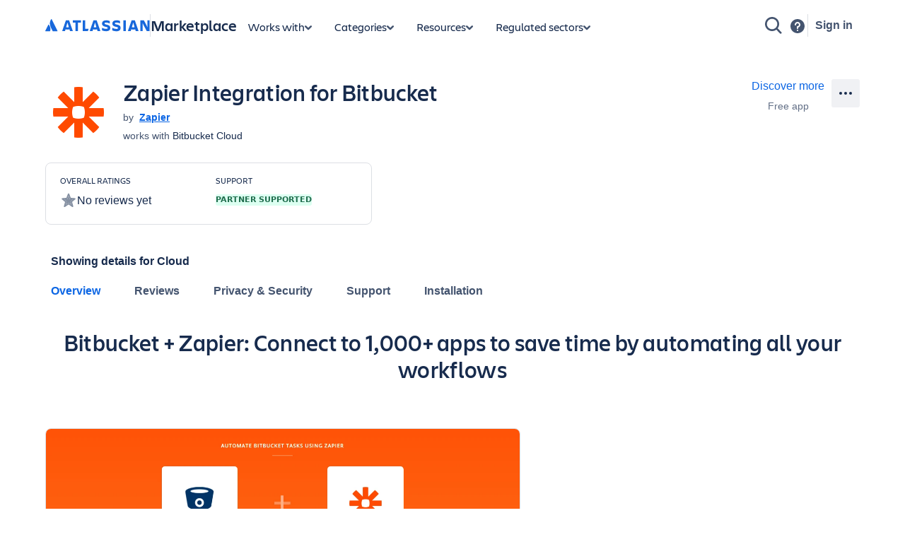

--- FILE ---
content_type: application/javascript
request_url: https://marketplace.atlassian.com/amkt-frontend-static/14454.b6026538acb991a9b1b9.js
body_size: 244674
content:
/*! For license information please see 14454.b6026538acb991a9b1b9.js.LICENSE.txt */
(self.webpackChunk_atlassian_amkt_frontend=self.webpackChunk_atlassian_amkt_frontend||[]).push([[14454],{13985:(e,t,r)=>{"use strict";function n(e,t){var r=void 0;return function(){for(var n=arguments.length,i=new Array(n),o=0;o<n;o++)i[o]=arguments[o];r&&clearTimeout(r),r=setTimeout((function(){return e.apply(void 0,i)}),t)}}function i(e){return e!==Object(e)}function o(e,t){if(e===t)return!0;if(i(e)||i(t)||"function"==typeof e||"function"==typeof t)return e===t;if(Object.keys(e).length!==Object.keys(t).length)return!1;for(var r=0,n=Object.keys(e);r<n.length;r++){var a=n[r];if(!(a in t))return!1;if(!o(e[a],t[a]))return!1}return!0}r.d(t,{r:()=>mt});var a=function(){};function s(e){var t=e.item,r=e.items,n=void 0===r?[]:r;return{index:t.__autocomplete_indexName,items:[t],positions:[1+n.findIndex((function(e){return e.objectID===t.objectID}))],queryID:t.__autocomplete_queryID,algoliaSource:["autocomplete"]}}function u(e,t){return function(e){if(Array.isArray(e))return e}(e)||function(e,t){var r=null==e?null:"undefined"!=typeof Symbol&&e[Symbol.iterator]||e["@@iterator"];if(null!=r){var n,i,o,a,s=[],u=!0,c=!1;try{if(o=(r=r.call(e)).next,0===t){if(Object(r)!==r)return;u=!1}else for(;!(u=(n=o.call(r)).done)&&(s.push(n.value),s.length!==t);u=!0);}catch(e){c=!0,i=e}finally{try{if(!u&&null!=r.return&&(a=r.return(),Object(a)!==a))return}finally{if(c)throw i}}return s}}(e,t)||function(e,t){if(!e)return;if("string"==typeof e)return c(e,t);var r=Object.prototype.toString.call(e).slice(8,-1);"Object"===r&&e.constructor&&(r=e.constructor.name);if("Map"===r||"Set"===r)return Array.from(e);if("Arguments"===r||/^(?:Ui|I)nt(?:8|16|32)(?:Clamped)?Array$/.test(r))return c(e,t)}(e,t)||function(){throw new TypeError("Invalid attempt to destructure non-iterable instance.\nIn order to be iterable, non-array objects must have a [Symbol.iterator]() method.")}()}function c(e,t){(null==t||t>e.length)&&(t=e.length);for(var r=0,n=new Array(t);r<t;r++)n[r]=e[r];return n}var l=["items"],f=["items"];function d(e){return d="function"==typeof Symbol&&"symbol"==typeof Symbol.iterator?function(e){return typeof e}:function(e){return e&&"function"==typeof Symbol&&e.constructor===Symbol&&e!==Symbol.prototype?"symbol":typeof e},d(e)}function p(e){return function(e){if(Array.isArray(e))return h(e)}(e)||function(e){if("undefined"!=typeof Symbol&&null!=e[Symbol.iterator]||null!=e["@@iterator"])return Array.from(e)}(e)||function(e,t){if(!e)return;if("string"==typeof e)return h(e,t);var r=Object.prototype.toString.call(e).slice(8,-1);"Object"===r&&e.constructor&&(r=e.constructor.name);if("Map"===r||"Set"===r)return Array.from(e);if("Arguments"===r||/^(?:Ui|I)nt(?:8|16|32)(?:Clamped)?Array$/.test(r))return h(e,t)}(e)||function(){throw new TypeError("Invalid attempt to spread non-iterable instance.\nIn order to be iterable, non-array objects must have a [Symbol.iterator]() method.")}()}function h(e,t){(null==t||t>e.length)&&(t=e.length);for(var r=0,n=new Array(t);r<t;r++)n[r]=e[r];return n}function v(e,t){if(null==e)return{};var r,n,i=function(e,t){if(null==e)return{};var r,n,i={},o=Object.keys(e);for(n=0;n<o.length;n++)r=o[n],t.indexOf(r)>=0||(i[r]=e[r]);return i}(e,t);if(Object.getOwnPropertySymbols){var o=Object.getOwnPropertySymbols(e);for(n=0;n<o.length;n++)r=o[n],t.indexOf(r)>=0||Object.prototype.propertyIsEnumerable.call(e,r)&&(i[r]=e[r])}return i}function m(e,t){var r=Object.keys(e);if(Object.getOwnPropertySymbols){var n=Object.getOwnPropertySymbols(e);t&&(n=n.filter((function(t){return Object.getOwnPropertyDescriptor(e,t).enumerable}))),r.push.apply(r,n)}return r}function g(e){for(var t=1;t<arguments.length;t++){var r=null!=arguments[t]?arguments[t]:{};t%2?m(Object(r),!0).forEach((function(t){y(e,t,r[t])})):Object.getOwnPropertyDescriptors?Object.defineProperties(e,Object.getOwnPropertyDescriptors(r)):m(Object(r)).forEach((function(t){Object.defineProperty(e,t,Object.getOwnPropertyDescriptor(r,t))}))}return e}function y(e,t,r){return(t=function(e){var t=function(e,t){if("object"!==d(e)||null===e)return e;var r=e[Symbol.toPrimitive];if(void 0!==r){var n=r.call(e,t||"default");if("object"!==d(n))return n;throw new TypeError("@@toPrimitive must return a primitive value.")}return("string"===t?String:Number)(e)}(e,"string");return"symbol"===d(t)?t:String(t)}(t))in e?Object.defineProperty(e,t,{value:r,enumerable:!0,configurable:!0,writable:!0}):e[t]=r,e}function b(e){return e.map((function(e){var t=e.items,r=v(e,l);return g(g({},r),{},{objectIDs:(null==t?void 0:t.map((function(e){return e.objectID})))||r.objectIDs})}))}function w(e){var t,r,n,i=(t=u((e.version||"").split(".").map(Number),2),r=t[0],n=t[1],r>=3||2===r&&n>=4||1===r&&n>=10);function o(t,r,n){if(i&&void 0!==n){var o=n[0].__autocomplete_algoliaCredentials,a={"X-Algolia-Application-Id":o.appId,"X-Algolia-API-Key":o.apiKey};e.apply(void 0,[t].concat(p(r),[{headers:a}]))}else e.apply(void 0,[t].concat(p(r)))}return{init:function(t,r){e("init",{appId:t,apiKey:r})},setUserToken:function(t){e("setUserToken",t)},clickedObjectIDsAfterSearch:function(){for(var e=arguments.length,t=new Array(e),r=0;r<e;r++)t[r]=arguments[r];t.length>0&&o("clickedObjectIDsAfterSearch",b(t),t[0].items)},clickedObjectIDs:function(){for(var e=arguments.length,t=new Array(e),r=0;r<e;r++)t[r]=arguments[r];t.length>0&&o("clickedObjectIDs",b(t),t[0].items)},clickedFilters:function(){for(var t=arguments.length,r=new Array(t),n=0;n<t;n++)r[n]=arguments[n];r.length>0&&e.apply(void 0,["clickedFilters"].concat(r))},convertedObjectIDsAfterSearch:function(){for(var e=arguments.length,t=new Array(e),r=0;r<e;r++)t[r]=arguments[r];t.length>0&&o("convertedObjectIDsAfterSearch",b(t),t[0].items)},convertedObjectIDs:function(){for(var e=arguments.length,t=new Array(e),r=0;r<e;r++)t[r]=arguments[r];t.length>0&&o("convertedObjectIDs",b(t),t[0].items)},convertedFilters:function(){for(var t=arguments.length,r=new Array(t),n=0;n<t;n++)r[n]=arguments[n];r.length>0&&e.apply(void 0,["convertedFilters"].concat(r))},viewedObjectIDs:function(){for(var e=arguments.length,t=new Array(e),r=0;r<e;r++)t[r]=arguments[r];t.length>0&&t.reduce((function(e,t){var r=t.items,n=v(t,f);return[].concat(p(e),p(function(e){for(var t=arguments.length>1&&void 0!==arguments[1]?arguments[1]:20,r=[],n=0;n<e.objectIDs.length;n+=t)r.push(g(g({},e),{},{objectIDs:e.objectIDs.slice(n,n+t)}));return r}(g(g({},n),{},{objectIDs:(null==r?void 0:r.map((function(e){return e.objectID})))||n.objectIDs})).map((function(e){return{items:r,payload:e}}))))}),[]).forEach((function(e){var t=e.items;return o("viewedObjectIDs",[e.payload],t)}))},viewedFilters:function(){for(var t=arguments.length,r=new Array(t),n=0;n<t;n++)r[n]=arguments[n];r.length>0&&e.apply(void 0,["viewedFilters"].concat(r))}}}function _(e){var t=e.items.reduce((function(e,t){var r;return e[t.__autocomplete_indexName]=(null!==(r=e[t.__autocomplete_indexName])&&void 0!==r?r:[]).concat(t),e}),{});return Object.keys(t).map((function(e){return{index:e,items:t[e],algoliaSource:["autocomplete"]}}))}function E(e){return e.objectID&&e.__autocomplete_indexName&&e.__autocomplete_queryID}function S(e){return S="function"==typeof Symbol&&"symbol"==typeof Symbol.iterator?function(e){return typeof e}:function(e){return e&&"function"==typeof Symbol&&e.constructor===Symbol&&e!==Symbol.prototype?"symbol":typeof e},S(e)}function A(e){return function(e){if(Array.isArray(e))return O(e)}(e)||function(e){if("undefined"!=typeof Symbol&&null!=e[Symbol.iterator]||null!=e["@@iterator"])return Array.from(e)}(e)||function(e,t){if(!e)return;if("string"==typeof e)return O(e,t);var r=Object.prototype.toString.call(e).slice(8,-1);"Object"===r&&e.constructor&&(r=e.constructor.name);if("Map"===r||"Set"===r)return Array.from(e);if("Arguments"===r||/^(?:Ui|I)nt(?:8|16|32)(?:Clamped)?Array$/.test(r))return O(e,t)}(e)||function(){throw new TypeError("Invalid attempt to spread non-iterable instance.\nIn order to be iterable, non-array objects must have a [Symbol.iterator]() method.")}()}function O(e,t){(null==t||t>e.length)&&(t=e.length);for(var r=0,n=new Array(t);r<t;r++)n[r]=e[r];return n}function T(e,t){var r=Object.keys(e);if(Object.getOwnPropertySymbols){var n=Object.getOwnPropertySymbols(e);t&&(n=n.filter((function(t){return Object.getOwnPropertyDescriptor(e,t).enumerable}))),r.push.apply(r,n)}return r}function k(e){for(var t=1;t<arguments.length;t++){var r=null!=arguments[t]?arguments[t]:{};t%2?T(Object(r),!0).forEach((function(t){x(e,t,r[t])})):Object.getOwnPropertyDescriptors?Object.defineProperties(e,Object.getOwnPropertyDescriptors(r)):T(Object(r)).forEach((function(t){Object.defineProperty(e,t,Object.getOwnPropertyDescriptor(r,t))}))}return e}function x(e,t,r){return(t=function(e){var t=function(e,t){if("object"!==S(e)||null===e)return e;var r=e[Symbol.toPrimitive];if(void 0!==r){var n=r.call(e,t||"default");if("object"!==S(n))return n;throw new TypeError("@@toPrimitive must return a primitive value.")}return("string"===t?String:Number)(e)}(e,"string");return"symbol"===S(t)?t:String(t)}(t))in e?Object.defineProperty(e,t,{value:r,enumerable:!0,configurable:!0,writable:!0}):e[t]=r,e}var I="2.6.0",P="https://cdn.jsdelivr.net/npm/search-insights@".concat(I,"/dist/search-insights.min.js"),C=n((function(e){var t=e.onItemsChange,r=e.items,n=e.insights,i=e.state;t({insights:n,insightsEvents:_({items:r}).map((function(e){return k({eventName:"Items Viewed"},e)})),state:i})}),400);function j(e){var t=function(e){return k({onItemsChange:function(e){var t=e.insights,r=e.insightsEvents,n=e.state;t.viewedObjectIDs.apply(t,A(r.map((function(e){return k(k({},e),{},{algoliaSource:R(e.algoliaSource,n.context)})}))))},onSelect:function(e){var t=e.insights,r=e.insightsEvents,n=e.state;t.clickedObjectIDsAfterSearch.apply(t,A(r.map((function(e){return k(k({},e),{},{algoliaSource:R(e.algoliaSource,n.context)})}))))},onActive:a,__autocomplete_clickAnalytics:!0},e)}(e),r=t.insightsClient,i=t.onItemsChange,u=t.onSelect,c=t.onActive,l=t.__autocomplete_clickAnalytics,f=r;r||function(e){if("undefined"!=typeof window)e({window})}((function(e){var t=e.window,r=t.AlgoliaAnalyticsObject||"aa";"string"==typeof r&&(f=t[r]),f||(t.AlgoliaAnalyticsObject=r,t[r]||(t[r]=function(){t[r].queue||(t[r].queue=[]);for(var e=arguments.length,n=new Array(e),i=0;i<e;i++)n[i]=arguments[i];t[r].queue.push(n)}),t[r].version=I,f=t[r],function(e){var t="[Autocomplete]: Could not load search-insights.js. Please load it manually following https://alg.li/insights-autocomplete";try{var r=e.document.createElement("script");r.async=!0,r.src=P,r.onerror=function(){console.error(t)},document.body.appendChild(r)}catch(e){console.error(t)}}(t))}));var d=w(f),p={current:[]},h=n((function(e){var t=e.state;if(t.isOpen){var r=t.collections.reduce((function(e,t){return[].concat(A(e),A(t.items))}),[]).filter(E);o(p.current.map((function(e){return e.objectID})),r.map((function(e){return e.objectID})))||(p.current=r,r.length>0&&C({onItemsChange:i,items:r,insights:d,state:t}))}}),0);return{name:"aa.algoliaInsightsPlugin",subscribe:function(e){var t=e.setContext,r=e.onSelect,n=e.onActive;function i(e){t({algoliaInsightsPlugin:{__algoliaSearchParameters:k(k({},l?{clickAnalytics:!0}:{}),e?{userToken:e}:{}),insights:d}})}f("addAlgoliaAgent","insights-plugin"),i(),f("onUserTokenChange",i),f("getUserToken",null,(function(e,t){i(t)})),r((function(e){var t=e.item,r=e.state,n=e.event,i=e.source;E(t)&&u({state:r,event:n,insights:d,item:t,insightsEvents:[k({eventName:"Item Selected"},s({item:t,items:i.getItems().filter(E)}))]})})),n((function(e){var t=e.item,r=e.source,n=e.state,i=e.event;E(t)&&c({state:n,event:i,insights:d,item:t,insightsEvents:[k({eventName:"Item Active"},s({item:t,items:r.getItems().filter(E)}))]})}))},onStateChange:function(e){var t=e.state;h({state:t})},__autocomplete_pluginOptions:e}}function R(){var e,t=arguments.length>1?arguments[1]:void 0;return[].concat(A(arguments.length>0&&void 0!==arguments[0]?arguments[0]:[]),["autocomplete-internal"],A(null!==(e=t.algoliaInsightsPlugin)&&void 0!==e&&e.__automaticInsights?["autocomplete-automatic"]:[]))}function M(e){return M="function"==typeof Symbol&&"symbol"==typeof Symbol.iterator?function(e){return typeof e}:function(e){return e&&"function"==typeof Symbol&&e.constructor===Symbol&&e!==Symbol.prototype?"symbol":typeof e},M(e)}function N(e,t){var r=Object.keys(e);if(Object.getOwnPropertySymbols){var n=Object.getOwnPropertySymbols(e);t&&(n=n.filter((function(t){return Object.getOwnPropertyDescriptor(e,t).enumerable}))),r.push.apply(r,n)}return r}function L(e,t,r){return(t=function(e){var t=function(e,t){if("object"!==M(e)||null===e)return e;var r=e[Symbol.toPrimitive];if(void 0!==r){var n=r.call(e,t||"default");if("object"!==M(n))return n;throw new TypeError("@@toPrimitive must return a primitive value.")}return("string"===t?String:Number)(e)}(e,"string");return"symbol"===M(t)?t:String(t)}(t))in e?Object.defineProperty(e,t,{value:r,enumerable:!0,configurable:!0,writable:!0}):e[t]=r,e}function D(e,t,r){var n,i=t.initialState;return{getState:function(){return i},dispatch:function(n,o){var a=function(e){for(var t=1;t<arguments.length;t++){var r=null!=arguments[t]?arguments[t]:{};t%2?N(Object(r),!0).forEach((function(t){L(e,t,r[t])})):Object.getOwnPropertyDescriptors?Object.defineProperties(e,Object.getOwnPropertyDescriptors(r)):N(Object(r)).forEach((function(t){Object.defineProperty(e,t,Object.getOwnPropertyDescriptor(r,t))}))}return e}({},i);i=e(i,{type:n,props:t,payload:o}),r({state:i,prevState:a})},pendingRequests:(n=[],{add:function(e){return n.push(e),e.finally((function(){n=n.filter((function(t){return t!==e}))}))},cancelAll:function(){n.forEach((function(e){return e.cancel()}))},isEmpty:function(){return 0===n.length}})}}function U(e){return e.reduce((function(e,t){return e.concat(t)}),[])}function F(e){return F="function"==typeof Symbol&&"symbol"==typeof Symbol.iterator?function(e){return typeof e}:function(e){return e&&"function"==typeof Symbol&&e.constructor===Symbol&&e!==Symbol.prototype?"symbol":typeof e},F(e)}function B(e,t){var r=Object.keys(e);if(Object.getOwnPropertySymbols){var n=Object.getOwnPropertySymbols(e);t&&(n=n.filter((function(t){return Object.getOwnPropertyDescriptor(e,t).enumerable}))),r.push.apply(r,n)}return r}function q(e){for(var t=1;t<arguments.length;t++){var r=null!=arguments[t]?arguments[t]:{};t%2?B(Object(r),!0).forEach((function(t){V(e,t,r[t])})):Object.getOwnPropertyDescriptors?Object.defineProperties(e,Object.getOwnPropertyDescriptors(r)):B(Object(r)).forEach((function(t){Object.defineProperty(e,t,Object.getOwnPropertyDescriptor(r,t))}))}return e}function V(e,t,r){return(t=function(e){var t=function(e,t){if("object"!==F(e)||null===e)return e;var r=e[Symbol.toPrimitive];if(void 0!==r){var n=r.call(e,t||"default");if("object"!==F(n))return n;throw new TypeError("@@toPrimitive must return a primitive value.")}return("string"===t?String:Number)(e)}(e,"string");return"symbol"===F(t)?t:String(t)}(t))in e?Object.defineProperty(e,t,{value:r,enumerable:!0,configurable:!0,writable:!0}):e[t]=r,e}function G(e){return 0===e.collections.length?0:e.collections.reduce((function(e,t){return e+t.items.length}),0)}var H=0;function W(e,t){var r=Object.keys(e);if(Object.getOwnPropertySymbols){var n=Object.getOwnPropertySymbols(e);t&&(n=n.filter((function(t){return Object.getOwnPropertyDescriptor(e,t).enumerable}))),r.push.apply(r,n)}return r}function z(e){for(var t=1;t<arguments.length;t++){var r=null!=arguments[t]?arguments[t]:{};t%2?W(Object(r),!0).forEach((function(t){$(e,t,r[t])})):Object.getOwnPropertyDescriptors?Object.defineProperties(e,Object.getOwnPropertyDescriptors(r)):W(Object(r)).forEach((function(t){Object.defineProperty(e,t,Object.getOwnPropertyDescriptor(r,t))}))}return e}function $(e,t,r){return(t=function(e){var t=function(e,t){if("object"!==K(e)||null===e)return e;var r=e[Symbol.toPrimitive];if(void 0!==r){var n=r.call(e,t||"default");if("object"!==K(n))return n;throw new TypeError("@@toPrimitive must return a primitive value.")}return("string"===t?String:Number)(e)}(e,"string");return"symbol"===K(t)?t:String(t)}(t))in e?Object.defineProperty(e,t,{value:r,enumerable:!0,configurable:!0,writable:!0}):e[t]=r,e}function K(e){return K="function"==typeof Symbol&&"symbol"==typeof Symbol.iterator?function(e){return typeof e}:function(e){return e&&"function"==typeof Symbol&&e.constructor===Symbol&&e!==Symbol.prototype?"symbol":typeof e},K(e)}function Y(e){return Y="function"==typeof Symbol&&"symbol"==typeof Symbol.iterator?function(e){return typeof e}:function(e){return e&&"function"==typeof Symbol&&e.constructor===Symbol&&e!==Symbol.prototype?"symbol":typeof e},Y(e)}function X(e){return function(e){if(Array.isArray(e))return J(e)}(e)||function(e){if("undefined"!=typeof Symbol&&null!=e[Symbol.iterator]||null!=e["@@iterator"])return Array.from(e)}(e)||function(e,t){if(!e)return;if("string"==typeof e)return J(e,t);var r=Object.prototype.toString.call(e).slice(8,-1);"Object"===r&&e.constructor&&(r=e.constructor.name);if("Map"===r||"Set"===r)return Array.from(e);if("Arguments"===r||/^(?:Ui|I)nt(?:8|16|32)(?:Clamped)?Array$/.test(r))return J(e,t)}(e)||function(){throw new TypeError("Invalid attempt to spread non-iterable instance.\nIn order to be iterable, non-array objects must have a [Symbol.iterator]() method.")}()}function J(e,t){(null==t||t>e.length)&&(t=e.length);for(var r=0,n=new Array(t);r<t;r++)n[r]=e[r];return n}function Q(e,t){var r=Object.keys(e);if(Object.getOwnPropertySymbols){var n=Object.getOwnPropertySymbols(e);t&&(n=n.filter((function(t){return Object.getOwnPropertyDescriptor(e,t).enumerable}))),r.push.apply(r,n)}return r}function Z(e){for(var t=1;t<arguments.length;t++){var r=null!=arguments[t]?arguments[t]:{};t%2?Q(Object(r),!0).forEach((function(t){ee(e,t,r[t])})):Object.getOwnPropertyDescriptors?Object.defineProperties(e,Object.getOwnPropertyDescriptors(r)):Q(Object(r)).forEach((function(t){Object.defineProperty(e,t,Object.getOwnPropertyDescriptor(r,t))}))}return e}function ee(e,t,r){return(t=function(e){var t=function(e,t){if("object"!==Y(e)||null===e)return e;var r=e[Symbol.toPrimitive];if(void 0!==r){var n=r.call(e,t||"default");if("object"!==Y(n))return n;throw new TypeError("@@toPrimitive must return a primitive value.")}return("string"===t?String:Number)(e)}(e,"string");return"symbol"===Y(t)?t:String(t)}(t))in e?Object.defineProperty(e,t,{value:r,enumerable:!0,configurable:!0,writable:!0}):e[t]=r,e}function te(e,t){var r,n="undefined"!=typeof window?window:{},i=e.plugins||[];return Z(Z({debug:!1,openOnFocus:!1,enterKeyHint:void 0,placeholder:"",autoFocus:!1,defaultActiveItemId:null,stallThreshold:300,insights:void 0,environment:n,shouldPanelOpen:function(e){return G(e.state)>0},reshape:function(e){return e.sources}},e),{},{id:null!==(r=e.id)&&void 0!==r?r:"autocomplete-".concat(H++),plugins:i,initialState:Z({activeItemId:null,query:"",completion:null,collections:[],isOpen:!1,status:"idle",context:{}},e.initialState),onStateChange:function(t){var r;null===(r=e.onStateChange)||void 0===r||r.call(e,t),i.forEach((function(e){var r;return null===(r=e.onStateChange)||void 0===r?void 0:r.call(e,t)}))},onSubmit:function(t){var r;null===(r=e.onSubmit)||void 0===r||r.call(e,t),i.forEach((function(e){var r;return null===(r=e.onSubmit)||void 0===r?void 0:r.call(e,t)}))},onReset:function(t){var r;null===(r=e.onReset)||void 0===r||r.call(e,t),i.forEach((function(e){var r;return null===(r=e.onReset)||void 0===r?void 0:r.call(e,t)}))},getSources:function(r){return Promise.all([].concat(X(i.map((function(e){return e.getSources}))),[e.getSources]).filter(Boolean).map((function(e){return function(e,t){var r=[];return Promise.resolve(e(t)).then((function(e){return Array.isArray(e),Promise.all(e.filter((function(e){return Boolean(e)})).map((function(e){if(e.sourceId,r.includes(e.sourceId))throw new Error("[Autocomplete] The `sourceId` ".concat(JSON.stringify(e.sourceId)," is not unique."));r.push(e.sourceId);var t={getItemInputValue:function(e){return e.state.query},getItemUrl:function(){},onSelect:function(e){(0,e.setIsOpen)(!1)},onActive:a,onResolve:a};Object.keys(t).forEach((function(e){t[e].__default=!0}));var n=z(z({},t),e);return Promise.resolve(n)})))}))}(e,r)}))).then((function(e){return U(e)})).then((function(e){return e.map((function(e){return Z(Z({},e),{},{onSelect:function(r){e.onSelect(r),t.forEach((function(e){var t;return null===(t=e.onSelect)||void 0===t?void 0:t.call(e,r)}))},onActive:function(r){e.onActive(r),t.forEach((function(e){var t;return null===(t=e.onActive)||void 0===t?void 0:t.call(e,r)}))},onResolve:function(r){e.onResolve(r),t.forEach((function(e){var t;return null===(t=e.onResolve)||void 0===t?void 0:t.call(e,r)}))}})}))}))},navigator:Z({navigate:function(e){var t=e.itemUrl;n.location.assign(t)},navigateNewTab:function(e){var t=e.itemUrl,r=n.open(t,"_blank","noopener");null==r||r.focus()},navigateNewWindow:function(e){var t=e.itemUrl;n.open(t,"_blank","noopener")}},e.navigator)})}function re(e){return re="function"==typeof Symbol&&"symbol"==typeof Symbol.iterator?function(e){return typeof e}:function(e){return e&&"function"==typeof Symbol&&e.constructor===Symbol&&e!==Symbol.prototype?"symbol":typeof e},re(e)}function ne(e,t){var r=Object.keys(e);if(Object.getOwnPropertySymbols){var n=Object.getOwnPropertySymbols(e);t&&(n=n.filter((function(t){return Object.getOwnPropertyDescriptor(e,t).enumerable}))),r.push.apply(r,n)}return r}function ie(e){for(var t=1;t<arguments.length;t++){var r=null!=arguments[t]?arguments[t]:{};t%2?ne(Object(r),!0).forEach((function(t){oe(e,t,r[t])})):Object.getOwnPropertyDescriptors?Object.defineProperties(e,Object.getOwnPropertyDescriptors(r)):ne(Object(r)).forEach((function(t){Object.defineProperty(e,t,Object.getOwnPropertyDescriptor(r,t))}))}return e}function oe(e,t,r){return(t=function(e){var t=function(e,t){if("object"!==re(e)||null===e)return e;var r=e[Symbol.toPrimitive];if(void 0!==r){var n=r.call(e,t||"default");if("object"!==re(n))return n;throw new TypeError("@@toPrimitive must return a primitive value.")}return("string"===t?String:Number)(e)}(e,"string");return"symbol"===re(t)?t:String(t)}(t))in e?Object.defineProperty(e,t,{value:r,enumerable:!0,configurable:!0,writable:!0}):e[t]=r,e}function ae(e){return ae="function"==typeof Symbol&&"symbol"==typeof Symbol.iterator?function(e){return typeof e}:function(e){return e&&"function"==typeof Symbol&&e.constructor===Symbol&&e!==Symbol.prototype?"symbol":typeof e},ae(e)}function se(e,t){var r=Object.keys(e);if(Object.getOwnPropertySymbols){var n=Object.getOwnPropertySymbols(e);t&&(n=n.filter((function(t){return Object.getOwnPropertyDescriptor(e,t).enumerable}))),r.push.apply(r,n)}return r}function ue(e){for(var t=1;t<arguments.length;t++){var r=null!=arguments[t]?arguments[t]:{};t%2?se(Object(r),!0).forEach((function(t){ce(e,t,r[t])})):Object.getOwnPropertyDescriptors?Object.defineProperties(e,Object.getOwnPropertyDescriptors(r)):se(Object(r)).forEach((function(t){Object.defineProperty(e,t,Object.getOwnPropertyDescriptor(r,t))}))}return e}function ce(e,t,r){return(t=function(e){var t=function(e,t){if("object"!==ae(e)||null===e)return e;var r=e[Symbol.toPrimitive];if(void 0!==r){var n=r.call(e,t||"default");if("object"!==ae(n))return n;throw new TypeError("@@toPrimitive must return a primitive value.")}return("string"===t?String:Number)(e)}(e,"string");return"symbol"===ae(t)?t:String(t)}(t))in e?Object.defineProperty(e,t,{value:r,enumerable:!0,configurable:!0,writable:!0}):e[t]=r,e}function le(e){return function(e){if(Array.isArray(e))return fe(e)}(e)||function(e){if("undefined"!=typeof Symbol&&null!=e[Symbol.iterator]||null!=e["@@iterator"])return Array.from(e)}(e)||function(e,t){if(!e)return;if("string"==typeof e)return fe(e,t);var r=Object.prototype.toString.call(e).slice(8,-1);"Object"===r&&e.constructor&&(r=e.constructor.name);if("Map"===r||"Set"===r)return Array.from(e);if("Arguments"===r||/^(?:Ui|I)nt(?:8|16|32)(?:Clamped)?Array$/.test(r))return fe(e,t)}(e)||function(){throw new TypeError("Invalid attempt to spread non-iterable instance.\nIn order to be iterable, non-array objects must have a [Symbol.iterator]() method.")}()}function fe(e,t){(null==t||t>e.length)&&(t=e.length);for(var r=0,n=new Array(t);r<t;r++)n[r]=e[r];return n}function de(e){return Boolean(e.execute)}function pe(e,t,r){if(i=e,Boolean(null==i?void 0:i.execute)){var n="algolia"===e.requesterId?Object.assign.apply(Object,[{}].concat(le(Object.keys(r.context).map((function(e){var t;return null===(t=r.context[e])||void 0===t?void 0:t.__algoliaSearchParameters}))))):{};return ue(ue({},e),{},{requests:e.queries.map((function(r){return{query:"algolia"===e.requesterId?ue(ue({},r),{},{params:ue(ue({},n),r.params)}):r,sourceId:t,transformResponse:e.transformResponse}}))})}var i;return{items:e,sourceId:t}}function he(e){var t=e.reduce((function(e,t){if(!de(t))return e.push(t),e;var r=t.searchClient,n=t.execute,i=t.requesterId,o=t.requests,a=e.find((function(e){return de(t)&&de(e)&&e.searchClient===r&&Boolean(i)&&e.requesterId===i}));if(a){var s;(s=a.items).push.apply(s,le(o))}else{var u={execute:n,requesterId:i,items:o,searchClient:r};e.push(u)}return e}),[]).map((function(e){if(!de(e))return Promise.resolve(e);var t=e,r=t.execute,n=t.items;return r({searchClient:t.searchClient,requests:n})}));return Promise.all(t).then((function(e){return U(e)}))}function ve(e,t,r){return t.map((function(t){var n,i=e.filter((function(e){return e.sourceId===t.sourceId})),o=i.map((function(e){return e.items})),a=i[0].transformResponse,s=a?a({results:n=o,hits:n.map((function(e){return e.hits})).filter(Boolean),facetHits:n.map((function(e){var t;return null===(t=e.facetHits)||void 0===t?void 0:t.map((function(e){return{label:e.value,count:e.count,_highlightResult:{label:{value:e.highlighted}}}}))})).filter(Boolean)}):o;return t.onResolve({source:t,results:o,items:s,state:r.getState()}),Array.isArray(s),s.every(Boolean),'The `getItems` function from source "'.concat(t.sourceId,'" must return an array of items but returned ').concat(JSON.stringify(void 0),".\n\nDid you forget to return items?\n\nSee: https://www.algolia.com/doc/ui-libraries/autocomplete/core-concepts/sources/#param-getitems"),{source:t,items:s}}))}function me(e,t){var r=t;return{then:function(t,n){return me(e.then(be(t,r,e),be(n,r,e)),r)},catch:function(t){return me(e.catch(be(t,r,e)),r)},finally:function(t){return t&&r.onCancelList.push(t),me(e.finally(be(t&&function(){return r.onCancelList=[],t()},r,e)),r)},cancel:function(){r.isCanceled=!0;var e=r.onCancelList;r.onCancelList=[],e.forEach((function(e){e()}))},isCanceled:function(){return!0===r.isCanceled}}}function ge(e){return me(new Promise((function(t,r){return e(t,r)})),{isCanceled:!1,onCancelList:[]})}function ye(e){return me(e,{isCanceled:!1,onCancelList:[]})}function be(e,t,r){return e?function(r){return t.isCanceled?r:e(r)}:r}function we(e){var t=function(e){var t=e.collections.map((function(e){return e.items.length})).reduce((function(e,t,r){var n=(e[r-1]||0)+t;return e.push(n),e}),[]).reduce((function(t,r){return r<=e.activeItemId?t+1:t}),0);return e.collections[t]}(e);if(!t)return null;var r=t.items[function(e){for(var t=e.state,r=e.collection,n=!1,i=0,o=0;!1===n;){var a=t.collections[i];if(a===r){n=!0;break}o+=a.items.length,i++}return t.activeItemId-o}({state:e,collection:t})],n=t.source;return{item:r,itemInputValue:n.getItemInputValue({item:r,state:e}),itemUrl:n.getItemUrl({item:r,state:e}),source:n}}function _e(e){return _e="function"==typeof Symbol&&"symbol"==typeof Symbol.iterator?function(e){return typeof e}:function(e){return e&&"function"==typeof Symbol&&e.constructor===Symbol&&e!==Symbol.prototype?"symbol":typeof e},_e(e)}ge.resolve=function(e){return ye(Promise.resolve(e))},ge.reject=function(e){return ye(Promise.reject(e))};var Ee=["event","nextState","props","query","refresh","store"];function Se(e,t){var r=Object.keys(e);if(Object.getOwnPropertySymbols){var n=Object.getOwnPropertySymbols(e);t&&(n=n.filter((function(t){return Object.getOwnPropertyDescriptor(e,t).enumerable}))),r.push.apply(r,n)}return r}function Ae(e){for(var t=1;t<arguments.length;t++){var r=null!=arguments[t]?arguments[t]:{};t%2?Se(Object(r),!0).forEach((function(t){Oe(e,t,r[t])})):Object.getOwnPropertyDescriptors?Object.defineProperties(e,Object.getOwnPropertyDescriptors(r)):Se(Object(r)).forEach((function(t){Object.defineProperty(e,t,Object.getOwnPropertyDescriptor(r,t))}))}return e}function Oe(e,t,r){return(t=function(e){var t=function(e,t){if("object"!==_e(e)||null===e)return e;var r=e[Symbol.toPrimitive];if(void 0!==r){var n=r.call(e,t||"default");if("object"!==_e(n))return n;throw new TypeError("@@toPrimitive must return a primitive value.")}return("string"===t?String:Number)(e)}(e,"string");return"symbol"===_e(t)?t:String(t)}(t))in e?Object.defineProperty(e,t,{value:r,enumerable:!0,configurable:!0,writable:!0}):e[t]=r,e}function Te(e,t){if(null==e)return{};var r,n,i=function(e,t){if(null==e)return{};var r,n,i={},o=Object.keys(e);for(n=0;n<o.length;n++)r=o[n],t.indexOf(r)>=0||(i[r]=e[r]);return i}(e,t);if(Object.getOwnPropertySymbols){var o=Object.getOwnPropertySymbols(e);for(n=0;n<o.length;n++)r=o[n],t.indexOf(r)>=0||Object.prototype.propertyIsEnumerable.call(e,r)&&(i[r]=e[r])}return i}var ke,xe,Ie,Pe=null,Ce=(ke=-1,xe=-1,Ie=void 0,function(e){var t=++ke;return Promise.resolve(e).then((function(e){return Ie&&t<xe?Ie:(xe=t,Ie=e,e)}))});function je(e){var t=e.event,r=e.nextState,n=void 0===r?{}:r,i=e.props,o=e.query,a=e.refresh,s=e.store,u=Te(e,Ee);Pe&&i.environment.clearTimeout(Pe);var c=u.setCollections,l=u.setIsOpen,f=u.setQuery,d=u.setActiveItemId,p=u.setStatus,h=u.setContext;if(f(o),d(i.defaultActiveItemId),!o&&!1===i.openOnFocus){var v,m=s.getState().collections.map((function(e){return Ae(Ae({},e),{},{items:[]})}));p("idle"),c(m),l(null!==(v=n.isOpen)&&void 0!==v?v:i.shouldPanelOpen({state:s.getState()}));var g=ye(Ce(m).then((function(){return Promise.resolve()})));return s.pendingRequests.add(g)}p("loading"),Pe=i.environment.setTimeout((function(){p("stalled")}),i.stallThreshold);var y=ye(Ce(i.getSources(Ae({query:o,refresh:a,state:s.getState()},u)).then((function(e){return Promise.all(e.map((function(e){return Promise.resolve(e.getItems(Ae({query:o,refresh:a,state:s.getState()},u))).then((function(t){return pe(t,e.sourceId,s.getState())}))}))).then(he).then((function(t){var r,n=t.some((function(e){return function(e){return!Array.isArray(e)&&Boolean(null==e?void 0:e._automaticInsights)}(e.items)}));n&&h({algoliaInsightsPlugin:Ae(Ae({},(null===(r=s.getState().context)||void 0===r?void 0:r.algoliaInsightsPlugin)||{}),{},{__automaticInsights:n})});return ve(t,e,s)})).then((function(e){return function(e){var t=e.collections,r=e.props,n=e.state,i=t.reduce((function(e,t){return ie(ie({},e),{},oe({},t.source.sourceId,ie(ie({},t.source),{},{getItems:function(){return U(t.items)}})))}),{}),o=r.plugins.reduce((function(e,t){return t.reshape?t.reshape(e):e}),{sourcesBySourceId:i,state:n}).sourcesBySourceId;return U(r.reshape({sourcesBySourceId:o,sources:Object.values(o),state:n})).filter(Boolean).map((function(e){return{source:e,items:e.getItems()}}))}({collections:e,props:i,state:s.getState()})}))})))).then((function(e){var r;p("idle"),c(e);var f=i.shouldPanelOpen({state:s.getState()});l(null!==(r=n.isOpen)&&void 0!==r?r:i.openOnFocus&&!o&&f||f);var d=we(s.getState());if(null!==s.getState().activeItemId&&d){var h=d.item,v=d.itemInputValue,m=d.itemUrl,g=d.source;g.onActive(Ae({event:t,item:h,itemInputValue:v,itemUrl:m,refresh:a,source:g,state:s.getState()},u))}})).finally((function(){p("idle"),Pe&&i.environment.clearTimeout(Pe)}));return s.pendingRequests.add(y)}function Re(e,t,r){return[e,null==r?void 0:r.sourceId,t].filter(Boolean).join("-").replace(/\s/g,"")}function Me(e){return Me="function"==typeof Symbol&&"symbol"==typeof Symbol.iterator?function(e){return typeof e}:function(e){return e&&"function"==typeof Symbol&&e.constructor===Symbol&&e!==Symbol.prototype?"symbol":typeof e},Me(e)}var Ne=["event","props","refresh","store"];function Le(e,t){var r=Object.keys(e);if(Object.getOwnPropertySymbols){var n=Object.getOwnPropertySymbols(e);t&&(n=n.filter((function(t){return Object.getOwnPropertyDescriptor(e,t).enumerable}))),r.push.apply(r,n)}return r}function De(e){for(var t=1;t<arguments.length;t++){var r=null!=arguments[t]?arguments[t]:{};t%2?Le(Object(r),!0).forEach((function(t){Ue(e,t,r[t])})):Object.getOwnPropertyDescriptors?Object.defineProperties(e,Object.getOwnPropertyDescriptors(r)):Le(Object(r)).forEach((function(t){Object.defineProperty(e,t,Object.getOwnPropertyDescriptor(r,t))}))}return e}function Ue(e,t,r){return(t=function(e){var t=function(e,t){if("object"!==Me(e)||null===e)return e;var r=e[Symbol.toPrimitive];if(void 0!==r){var n=r.call(e,t||"default");if("object"!==Me(n))return n;throw new TypeError("@@toPrimitive must return a primitive value.")}return("string"===t?String:Number)(e)}(e,"string");return"symbol"===Me(t)?t:String(t)}(t))in e?Object.defineProperty(e,t,{value:r,enumerable:!0,configurable:!0,writable:!0}):e[t]=r,e}function Fe(e,t){if(null==e)return{};var r,n,i=function(e,t){if(null==e)return{};var r,n,i={},o=Object.keys(e);for(n=0;n<o.length;n++)r=o[n],t.indexOf(r)>=0||(i[r]=e[r]);return i}(e,t);if(Object.getOwnPropertySymbols){var o=Object.getOwnPropertySymbols(e);for(n=0;n<o.length;n++)r=o[n],t.indexOf(r)>=0||Object.prototype.propertyIsEnumerable.call(e,r)&&(i[r]=e[r])}return i}var Be=/((gt|sm)-|galaxy nexus)|samsung[- ]|samsungbrowser/i;function qe(e){return qe="function"==typeof Symbol&&"symbol"==typeof Symbol.iterator?function(e){return typeof e}:function(e){return e&&"function"==typeof Symbol&&e.constructor===Symbol&&e!==Symbol.prototype?"symbol":typeof e},qe(e)}var Ve=["props","refresh","store"],Ge=["inputElement","formElement","panelElement"],He=["inputElement"],We=["inputElement","maxLength"],ze=["source"],$e=["item","source"];function Ke(e,t){var r=Object.keys(e);if(Object.getOwnPropertySymbols){var n=Object.getOwnPropertySymbols(e);t&&(n=n.filter((function(t){return Object.getOwnPropertyDescriptor(e,t).enumerable}))),r.push.apply(r,n)}return r}function Ye(e){for(var t=1;t<arguments.length;t++){var r=null!=arguments[t]?arguments[t]:{};t%2?Ke(Object(r),!0).forEach((function(t){Xe(e,t,r[t])})):Object.getOwnPropertyDescriptors?Object.defineProperties(e,Object.getOwnPropertyDescriptors(r)):Ke(Object(r)).forEach((function(t){Object.defineProperty(e,t,Object.getOwnPropertyDescriptor(r,t))}))}return e}function Xe(e,t,r){return(t=function(e){var t=function(e,t){if("object"!==qe(e)||null===e)return e;var r=e[Symbol.toPrimitive];if(void 0!==r){var n=r.call(e,t||"default");if("object"!==qe(n))return n;throw new TypeError("@@toPrimitive must return a primitive value.")}return("string"===t?String:Number)(e)}(e,"string");return"symbol"===qe(t)?t:String(t)}(t))in e?Object.defineProperty(e,t,{value:r,enumerable:!0,configurable:!0,writable:!0}):e[t]=r,e}function Je(e,t){if(null==e)return{};var r,n,i=function(e,t){if(null==e)return{};var r,n,i={},o=Object.keys(e);for(n=0;n<o.length;n++)r=o[n],t.indexOf(r)>=0||(i[r]=e[r]);return i}(e,t);if(Object.getOwnPropertySymbols){var o=Object.getOwnPropertySymbols(e);for(n=0;n<o.length;n++)r=o[n],t.indexOf(r)>=0||Object.prototype.propertyIsEnumerable.call(e,r)&&(i[r]=e[r])}return i}function Qe(e){var t=e.props,r=e.refresh,n=e.store,i=Je(e,Ve);return{getEnvironmentProps:function(e){var r=e.inputElement,i=e.formElement,o=e.panelElement;function a(e){!n.getState().isOpen&&n.pendingRequests.isEmpty()||e.target===r||!1===[i,o].some((function(t){return r=t,n=e.target,r===n||r.contains(n);var r,n}))&&(n.dispatch("blur",null),t.debug||n.pendingRequests.cancelAll())}return Ye({onTouchStart:a,onMouseDown:a,onTouchMove:function(e){!1!==n.getState().isOpen&&r===t.environment.document.activeElement&&e.target!==r&&r.blur()}},Je(e,Ge))},getRootProps:function(e){return Ye({role:"combobox","aria-expanded":n.getState().isOpen,"aria-haspopup":"listbox","aria-owns":n.getState().isOpen?n.getState().collections.map((function(e){var r=e.source;return Re(t.id,"list",r)})).join(" "):void 0,"aria-labelledby":Re(t.id,"label")},e)},getFormProps:function(e){e.inputElement;return Ye({action:"",noValidate:!0,role:"search",onSubmit:function(o){var a;o.preventDefault(),t.onSubmit(Ye({event:o,refresh:r,state:n.getState()},i)),n.dispatch("submit",null),null===(a=e.inputElement)||void 0===a||a.blur()},onReset:function(o){var a;o.preventDefault(),t.onReset(Ye({event:o,refresh:r,state:n.getState()},i)),n.dispatch("reset",null),null===(a=e.inputElement)||void 0===a||a.focus()}},Je(e,He))},getLabelProps:function(e){return Ye({htmlFor:Re(t.id,"input"),id:Re(t.id,"label")},e)},getInputProps:function(e){var o;function s(e){(t.openOnFocus||Boolean(n.getState().query))&&je(Ye({event:e,props:t,query:n.getState().completion||n.getState().query,refresh:r,store:n},i)),n.dispatch("focus",null)}var u=e||{},c=(u.inputElement,u.maxLength),l=void 0===c?512:c,f=Je(u,We),d=we(n.getState()),p=function(e){return Boolean(e&&e.match(Be))}((null===(o=t.environment.navigator)||void 0===o?void 0:o.userAgent)||""),h=t.enterKeyHint||(null!=d&&d.itemUrl&&!p?"go":"search");return Ye({"aria-autocomplete":"both","aria-activedescendant":n.getState().isOpen&&null!==n.getState().activeItemId?Re(t.id,"item-".concat(n.getState().activeItemId),null==d?void 0:d.source):void 0,"aria-controls":n.getState().isOpen?n.getState().collections.map((function(e){var r=e.source;return Re(t.id,"list",r)})).join(" "):void 0,"aria-labelledby":Re(t.id,"label"),value:n.getState().completion||n.getState().query,id:Re(t.id,"input"),autoComplete:"off",autoCorrect:"off",autoCapitalize:"off",enterKeyHint:h,spellCheck:"false",autoFocus:t.autoFocus,placeholder:t.placeholder,maxLength:l,type:"search",onChange:function(e){je(Ye({event:e,props:t,query:e.currentTarget.value.slice(0,l),refresh:r,store:n},i))},onKeyDown:function(e){!function(e){var t=e.event,r=e.props,n=e.refresh,i=e.store,o=Fe(e,Ne);if("ArrowUp"===t.key||"ArrowDown"===t.key){var a=function(){var e=we(i.getState()),t=r.environment.document.getElementById(Re(r.id,"item-".concat(i.getState().activeItemId),null==e?void 0:e.source));t&&(t.scrollIntoViewIfNeeded?t.scrollIntoViewIfNeeded(!1):t.scrollIntoView(!1))},s=function(){var e=we(i.getState());if(null!==i.getState().activeItemId&&e){var r=e.item,a=e.itemInputValue,s=e.itemUrl,u=e.source;u.onActive(De({event:t,item:r,itemInputValue:a,itemUrl:s,refresh:n,source:u,state:i.getState()},o))}};t.preventDefault(),!1===i.getState().isOpen&&(r.openOnFocus||Boolean(i.getState().query))?je(De({event:t,props:r,query:i.getState().query,refresh:n,store:i},o)).then((function(){i.dispatch(t.key,{nextActiveItemId:r.defaultActiveItemId}),s(),setTimeout(a,0)})):(i.dispatch(t.key,{}),s(),a())}else if("Escape"===t.key)t.preventDefault(),i.dispatch(t.key,null),i.pendingRequests.cancelAll();else if("Tab"===t.key)i.dispatch("blur",null),i.pendingRequests.cancelAll();else if("Enter"===t.key){if(null===i.getState().activeItemId||i.getState().collections.every((function(e){return 0===e.items.length})))return void(r.debug||i.pendingRequests.cancelAll());t.preventDefault();var u=we(i.getState()),c=u.item,l=u.itemInputValue,f=u.itemUrl,d=u.source;if(t.metaKey||t.ctrlKey)void 0!==f&&(d.onSelect(De({event:t,item:c,itemInputValue:l,itemUrl:f,refresh:n,source:d,state:i.getState()},o)),r.navigator.navigateNewTab({itemUrl:f,item:c,state:i.getState()}));else if(t.shiftKey)void 0!==f&&(d.onSelect(De({event:t,item:c,itemInputValue:l,itemUrl:f,refresh:n,source:d,state:i.getState()},o)),r.navigator.navigateNewWindow({itemUrl:f,item:c,state:i.getState()}));else if(t.altKey);else{if(void 0!==f)return d.onSelect(De({event:t,item:c,itemInputValue:l,itemUrl:f,refresh:n,source:d,state:i.getState()},o)),void r.navigator.navigate({itemUrl:f,item:c,state:i.getState()});je(De({event:t,nextState:{isOpen:!1},props:r,query:l,refresh:n,store:i},o)).then((function(){d.onSelect(De({event:t,item:c,itemInputValue:l,itemUrl:f,refresh:n,source:d,state:i.getState()},o))}))}}}(Ye({event:e,props:t,refresh:r,store:n},i))},onFocus:s,onBlur:a,onClick:function(r){e.inputElement!==t.environment.document.activeElement||n.getState().isOpen||s(r)}},f)},getPanelProps:function(e){return Ye({onMouseDown:function(e){e.preventDefault()},onMouseLeave:function(){n.dispatch("mouseleave",null)}},e)},getListProps:function(e){var r=e||{},n=r.source,i=Je(r,ze);return Ye({role:"listbox","aria-labelledby":Re(t.id,"label"),id:Re(t.id,"list",n)},i)},getItemProps:function(e){var o=e.item,a=e.source,s=Je(e,$e);return Ye({id:Re(t.id,"item-".concat(o.__autocomplete_id),a),role:"option","aria-selected":n.getState().activeItemId===o.__autocomplete_id,onMouseMove:function(e){if(o.__autocomplete_id!==n.getState().activeItemId){n.dispatch("mousemove",o.__autocomplete_id);var t=we(n.getState());if(null!==n.getState().activeItemId&&t){var a=t.item,s=t.itemInputValue,u=t.itemUrl,c=t.source;c.onActive(Ye({event:e,item:a,itemInputValue:s,itemUrl:u,refresh:r,source:c,state:n.getState()},i))}}},onMouseDown:function(e){e.preventDefault()},onClick:function(e){var s=a.getItemInputValue({item:o,state:n.getState()}),u=a.getItemUrl({item:o,state:n.getState()});(u?Promise.resolve():je(Ye({event:e,nextState:{isOpen:!1},props:t,query:s,refresh:r,store:n},i))).then((function(){a.onSelect(Ye({event:e,item:o,itemInputValue:s,itemUrl:u,refresh:r,source:a,state:n.getState()},i))}))}},s)}}}var Ze=[{segment:"autocomplete-core",version:"1.12.1"}];function et(e){return et="function"==typeof Symbol&&"symbol"==typeof Symbol.iterator?function(e){return typeof e}:function(e){return e&&"function"==typeof Symbol&&e.constructor===Symbol&&e!==Symbol.prototype?"symbol":typeof e},et(e)}function tt(e,t){var r=Object.keys(e);if(Object.getOwnPropertySymbols){var n=Object.getOwnPropertySymbols(e);t&&(n=n.filter((function(t){return Object.getOwnPropertyDescriptor(e,t).enumerable}))),r.push.apply(r,n)}return r}function rt(e){for(var t=1;t<arguments.length;t++){var r=null!=arguments[t]?arguments[t]:{};t%2?tt(Object(r),!0).forEach((function(t){nt(e,t,r[t])})):Object.getOwnPropertyDescriptors?Object.defineProperties(e,Object.getOwnPropertyDescriptors(r)):tt(Object(r)).forEach((function(t){Object.defineProperty(e,t,Object.getOwnPropertyDescriptor(r,t))}))}return e}function nt(e,t,r){return(t=function(e){var t=function(e,t){if("object"!==et(e)||null===e)return e;var r=e[Symbol.toPrimitive];if(void 0!==r){var n=r.call(e,t||"default");if("object"!==et(n))return n;throw new TypeError("@@toPrimitive must return a primitive value.")}return("string"===t?String:Number)(e)}(e,"string");return"symbol"===et(t)?t:String(t)}(t))in e?Object.defineProperty(e,t,{value:r,enumerable:!0,configurable:!0,writable:!0}):e[t]=r,e}function it(e){var t,r,n,i,o=e.plugins,a=e.options,s=null===(t=((null===(r=a.__autocomplete_metadata)||void 0===r?void 0:r.userAgents)||[])[0])||void 0===t?void 0:t.segment,u=s?nt({},s,Object.keys((null===(n=a.__autocomplete_metadata)||void 0===n?void 0:n.options)||{})):{};return{plugins:o.map((function(e){return{name:e.name,options:Object.keys(e.__autocomplete_pluginOptions||[])}})),options:rt({"autocomplete-core":Object.keys(a)},u),ua:Ze.concat((null===(i=a.__autocomplete_metadata)||void 0===i?void 0:i.userAgents)||[])}}function ot(e){var t,r=e.state;return!1===r.isOpen||null===r.activeItemId?null:(null===(t=we(r))||void 0===t?void 0:t.itemInputValue)||null}function at(e,t,r,n){if(!r)return null;if(e<0&&(null===t||null!==n&&0===t))return r+e;var i=(null===t?-1:t)+e;return i<=-1||i>=r?null===n?null:0:i}function st(e){return st="function"==typeof Symbol&&"symbol"==typeof Symbol.iterator?function(e){return typeof e}:function(e){return e&&"function"==typeof Symbol&&e.constructor===Symbol&&e!==Symbol.prototype?"symbol":typeof e},st(e)}function ut(e,t){var r=Object.keys(e);if(Object.getOwnPropertySymbols){var n=Object.getOwnPropertySymbols(e);t&&(n=n.filter((function(t){return Object.getOwnPropertyDescriptor(e,t).enumerable}))),r.push.apply(r,n)}return r}function ct(e){for(var t=1;t<arguments.length;t++){var r=null!=arguments[t]?arguments[t]:{};t%2?ut(Object(r),!0).forEach((function(t){lt(e,t,r[t])})):Object.getOwnPropertyDescriptors?Object.defineProperties(e,Object.getOwnPropertyDescriptors(r)):ut(Object(r)).forEach((function(t){Object.defineProperty(e,t,Object.getOwnPropertyDescriptor(r,t))}))}return e}function lt(e,t,r){return(t=function(e){var t=function(e,t){if("object"!==st(e)||null===e)return e;var r=e[Symbol.toPrimitive];if(void 0!==r){var n=r.call(e,t||"default");if("object"!==st(n))return n;throw new TypeError("@@toPrimitive must return a primitive value.")}return("string"===t?String:Number)(e)}(e,"string");return"symbol"===st(t)?t:String(t)}(t))in e?Object.defineProperty(e,t,{value:r,enumerable:!0,configurable:!0,writable:!0}):e[t]=r,e}var ft=function(e,t){switch(t.type){case"setActiveItemId":case"mousemove":return ct(ct({},e),{},{activeItemId:t.payload});case"setQuery":return ct(ct({},e),{},{query:t.payload,completion:null});case"setCollections":return ct(ct({},e),{},{collections:t.payload});case"setIsOpen":return ct(ct({},e),{},{isOpen:t.payload});case"setStatus":return ct(ct({},e),{},{status:t.payload});case"setContext":return ct(ct({},e),{},{context:ct(ct({},e.context),t.payload)});case"ArrowDown":var r=ct(ct({},e),{},{activeItemId:t.payload.hasOwnProperty("nextActiveItemId")?t.payload.nextActiveItemId:at(1,e.activeItemId,G(e),t.props.defaultActiveItemId)});return ct(ct({},r),{},{completion:ot({state:r})});case"ArrowUp":var n=ct(ct({},e),{},{activeItemId:at(-1,e.activeItemId,G(e),t.props.defaultActiveItemId)});return ct(ct({},n),{},{completion:ot({state:n})});case"Escape":return e.isOpen?ct(ct({},e),{},{activeItemId:null,isOpen:!1,completion:null}):ct(ct({},e),{},{activeItemId:null,query:"",status:"idle",collections:[]});case"submit":return ct(ct({},e),{},{activeItemId:null,isOpen:!1,status:"idle"});case"reset":return ct(ct({},e),{},{activeItemId:!0===t.props.openOnFocus?t.props.defaultActiveItemId:null,status:"idle",completion:null,query:""});case"focus":return ct(ct({},e),{},{activeItemId:t.props.defaultActiveItemId,isOpen:(t.props.openOnFocus||Boolean(e.query))&&t.props.shouldPanelOpen({state:e})});case"blur":return t.props.debug?e:ct(ct({},e),{},{isOpen:!1,activeItemId:null});case"mouseleave":return ct(ct({},e),{},{activeItemId:t.props.defaultActiveItemId});default:return"The reducer action ".concat(JSON.stringify(t.type)," is not supported."),e}};function dt(e){return dt="function"==typeof Symbol&&"symbol"==typeof Symbol.iterator?function(e){return typeof e}:function(e){return e&&"function"==typeof Symbol&&e.constructor===Symbol&&e!==Symbol.prototype?"symbol":typeof e},dt(e)}function pt(e,t){var r=Object.keys(e);if(Object.getOwnPropertySymbols){var n=Object.getOwnPropertySymbols(e);t&&(n=n.filter((function(t){return Object.getOwnPropertyDescriptor(e,t).enumerable}))),r.push.apply(r,n)}return r}function ht(e){for(var t=1;t<arguments.length;t++){var r=null!=arguments[t]?arguments[t]:{};t%2?pt(Object(r),!0).forEach((function(t){vt(e,t,r[t])})):Object.getOwnPropertyDescriptors?Object.defineProperties(e,Object.getOwnPropertyDescriptors(r)):pt(Object(r)).forEach((function(t){Object.defineProperty(e,t,Object.getOwnPropertyDescriptor(r,t))}))}return e}function vt(e,t,r){return(t=function(e){var t=function(e,t){if("object"!==dt(e)||null===e)return e;var r=e[Symbol.toPrimitive];if(void 0!==r){var n=r.call(e,t||"default");if("object"!==dt(n))return n;throw new TypeError("@@toPrimitive must return a primitive value.")}return("string"===t?String:Number)(e)}(e,"string");return"symbol"===dt(t)?t:String(t)}(t))in e?Object.defineProperty(e,t,{value:r,enumerable:!0,configurable:!0,writable:!0}):e[t]=r,e}function mt(e){var t=[],r=te(e,t),n=D(ft,r,(function(e){var t,n,o=e.prevState,c=e.state;if(r.onStateChange(ht({prevState:o,state:c,refresh:a,navigator:r.navigator},i)),!u()&&null!==(t=c.context)&&void 0!==t&&null!==(n=t.algoliaInsightsPlugin)&&void 0!==n&&n.__automaticInsights&&!1!==r.insights){var l=j({__autocomplete_clickAnalytics:!1});r.plugins.push(l),s([l])}})),i=function(e){var t=e.store;return{setActiveItemId:function(e){t.dispatch("setActiveItemId",e)},setQuery:function(e){t.dispatch("setQuery",e)},setCollections:function(e){var r=0,n=e.map((function(e){return q(q({},e),{},{items:U(e.items).map((function(e){return q(q({},e),{},{__autocomplete_id:r++})}))})}));t.dispatch("setCollections",n)},setIsOpen:function(e){t.dispatch("setIsOpen",e)},setStatus:function(e){t.dispatch("setStatus",e)},setContext:function(e){t.dispatch("setContext",e)}}}({store:n}),o=Qe(ht({props:r,refresh:a,store:n,navigator:r.navigator},i));function a(){return je(ht({event:new Event("input"),nextState:{isOpen:n.getState().isOpen},props:r,navigator:r.navigator,query:n.getState().query,refresh:a,store:n},i))}function s(e){e.forEach((function(e){var n;return null===(n=e.subscribe)||void 0===n?void 0:n.call(e,ht(ht({},i),{},{navigator:r.navigator,refresh:a,onSelect:function(e){t.push({onSelect:e})},onActive:function(e){t.push({onActive:e})},onResolve:function(e){t.push({onResolve:e})}}))}))}function u(){return r.plugins.some((function(e){return"aa.algoliaInsightsPlugin"===e.name}))}if(r.insights&&!u()){var c="boolean"==typeof r.insights?{}:r.insights;r.plugins.push(j(c))}return s(r.plugins),function(e){var t,r,n=e.metadata,i=e.environment;if(null===(t=i.navigator)||void 0===t||null===(r=t.userAgent)||void 0===r?void 0:r.includes("Algolia Crawler")){var o=i.document.createElement("meta"),a=i.document.querySelector("head");o.name="algolia:metadata",setTimeout((function(){o.content=JSON.stringify(n),a.appendChild(o)}),0)}}({metadata:it({plugins:r.plugins,options:e}),environment:r.environment}),ht(ht({refresh:a,navigator:r.navigator},o),i)}},916967:(e,t,r)=>{"use strict";function n(e,t){return t.reduce((function(e,t){return e&&e[t]}),e)}r.d(t,{I:()=>u});var i="__aa-highlight__",o="__/aa-highlight__";function a(e){return function(e){if(Array.isArray(e))return s(e)}(e)||function(e){if("undefined"!=typeof Symbol&&null!=e[Symbol.iterator]||null!=e["@@iterator"])return Array.from(e)}(e)||function(e,t){if(!e)return;if("string"==typeof e)return s(e,t);var r=Object.prototype.toString.call(e).slice(8,-1);"Object"===r&&e.constructor&&(r=e.constructor.name);if("Map"===r||"Set"===r)return Array.from(e);if("Arguments"===r||/^(?:Ui|I)nt(?:8|16|32)(?:Clamped)?Array$/.test(r))return s(e,t)}(e)||function(){throw new TypeError("Invalid attempt to spread non-iterable instance.\nIn order to be iterable, non-array objects must have a [Symbol.iterator]() method.")}()}function s(e,t){(null==t||t>e.length)&&(t=e.length);for(var r=0,n=new Array(t);r<t;r++)n[r]=e[r];return n}function u(e){var t=e.hit,r=e.attribute,s=Array.isArray(r)?r:[r],u=n(t,["_highlightResult"].concat(a(s),["value"]));return"string"!=typeof u&&(u=n(t,s)||""),function(e){var t=e.highlightedValue.split(i),r=t.shift(),n=function(){var e=arguments.length>0&&void 0!==arguments[0]?arguments[0]:[];return{get:function(){return e},add:function(t){var r=e[e.length-1];(null==r?void 0:r.isHighlighted)===t.isHighlighted?e[e.length-1]={value:r.value+t.value,isHighlighted:r.isHighlighted}:e.push(t)}}}(r?[{value:r,isHighlighted:!1}]:[]);return t.forEach((function(e){var t=e.split(o);n.add({value:t[0],isHighlighted:!0}),""!==t[1]&&n.add({value:t[1],isHighlighted:!1})})),n.get()}({highlightedValue:u})}},179581:(e,t,r)=>{"use strict";r.d(t,{f:()=>i,q:()=>n});const n=["ssr"],i=7500},983433:(e,t,r)=>{"use strict";r.d(t,{q:()=>_});var n=r(637982),i=r(774033),o=r(247338),a=r(872398);class s extends a.aw{start({startTime:e}={}){super.start({startTime:e}),this.route=i.q.getRoute()}stop(e={}){const t=super.stop(e);return t&&!this.config.virtual&&o.c.queue(this.getData()),t}}var u=r(774198),c=r(896856),l=r(102465),f=r(324371);class d extends a.aw{constructor({key:e,route:t,startTime:r,stopTime:i,pageVisibleState:o}){super({type:n.Ln.WEB_VITALS,key:e}),this.route=t,this.startTime=r,this.stopTime=i,this.state=a._7.FINISHED,this.pageVisibleState=o}}class p extends l.l{startPageLoad(e={isInitial:!1}){f.B.startPageLoad({...e,cancelStarted:"startTime"in e}),this.watchUntil()}stop(e={}){var t;const r=e.stopTime||window.performance.now(),n=f.B.getDataToMerge();if(!f.B.stop(e))return!1;if(n.isInitial&&null!==(t=this.config.ssr)&&void 0!==t&&t.doneAsFmp)if(this.marks[l.l.FMP])f.B.markFMP(this.marks[l.l.FMP]);else{const e=u.s.getDoneMark();e&&f.B.markFMP(e)}this.route=i.q.getRoute();if(!this.stopPageLoad(n,{...e,stopTime:r}))return!1;const a=this.getData();return this.config.virtual||o.c.queue(a),c.v.logCond(!!this.config.debug,"page-load","stop",this.getData),this.enqueueWebVitals(),!0}mark(e,t=window.performance.now()){f.B.mark(e,t)}markFMP(e){f.B.markFMP(e)}getData(){const e=f.B.getData();return{...super.getData(),marks:e.marks,explicitTimings:e.explicitTimings}}async enqueueWebVitals(){var e;if(this.config.virtual||!this.isInitial)return!1;const t=await o.c.config.configChunk;if(null==t||null===(e=t[n.Ln.WEB_VITALS].webVitals)||void 0===e||!e.enabled)return!1;const r=new d({key:this.config.key,route:this.route,startTime:this.startTime,stopTime:this.stopTime,pageVisibleState:this.pageVisibleState});return o.c.queue(r.getData()),c.v.logCond(!!this.config.debug,"web-vitals",r.getData),!0}}var h=r(199497);class v extends s{constructor(e){super(e),(0,h.A)(this,"isInitial",!0),this.config=e}startFromPageLoad(){var e;const t=f.B.getData();this.start({startTime:null!==(e=t.start)&&void 0!==e?e:void 0}),this.isInitial=t.isInitial,this.pageVisibleState=t.pageVisibleState}mark(e,t=window.performance.now()){e!==v.FMP&&super.mark(e,t)}markFMP(e){super.mark(v.FMP,e)}getPageSegmentLoadData(){return{isInitial:this.isInitial}}getData(){return{...super.getData(),...this.getPageSegmentLoadData()}}getDataToMerge(){return{...super.getDataToMerge(),...this.getPageSegmentLoadData()}}merge(e){super.merge(e),this.isInitial=e.isInitial}stop(e={}){var t;const r=f.B.getData();if(r.isInitial&&null!==(t=this.config.ssr)&&void 0!==t&&t.doneAsFmp&&!this.marks[v.FMP]){const e=u.s.getDoneMark();e&&this.markFMP(e)}if(this.config.includePageLoadTimings!==n.Lt.WAIT_UNTIL_PRESENT||r.state===a._7.FINISHED)return super.stop(e);const i=performance.now();return r.state===a._7.STARTED&&f.B.onStop((()=>{super.stop({...e,stopTime:e.stopTime||i})}),(()=>{this.cancel()})),!0}}(0,h.A)(v,"FMP","fmp");const m=e=>new s({...e,type:n.Ln.INLINE_RESULT}),g=e=>new s({...e,type:n.Ln.CUSTOM}),y={},b=(e,t)=>`${t}--${e.key}`,w=(e,t,r)=>{(e=>{if(e.include)throw new Error('"include" is not supported in concurrent actions');if(e.until)throw new Error('"until" is not supported in concurrent actions')})(t),((e,t)=>{const r=b(e,t);r in y||(y[r]={})})(t,r);const i=((e,t,r)=>{const n=b(t,r);if(n in y&&y[n][String(e)])return y[n][String(e)];n in y||(y[n]={})})(e,t,r);if(i)return i;const o=(r===n.Ln.INLINE_RESULT?m:g)(t);return y[b(t,r)][String(e)]=o,o},_={pageLoad:e=>new p({...e,type:n.Ln.PAGE_LOAD}),pageSegmentLoad:e=>new v({...e,type:n.Ln.PAGE_SEGMENT_LOAD}),interaction:m,custom:g,concurrent:{pageSegmentLoad:e=>t=>w(t,{...e},n.Ln.PAGE_SEGMENT_LOAD),interaction:e=>t=>w(t,{...e},n.Ln.INLINE_RESULT),custom:e=>t=>w(t,{...e},n.Ln.CUSTOM)}}},774198:(e,t,r)=>{"use strict";r.d(t,{s:()=>n});const n={getDoneMark:()=>null,setGetDoneMark:e=>{n.getDoneMark=e}}},76832:(e,t,r)=>{"use strict";r.d(t,{I:()=>f});var n=r(774198),i=r(896856),o=r(324371),a=r(453708),s=r(519373),u=r(774033),c=r(247338),l=r(637982);const f={init(e){var t,r;a.v.start(),null!==(t=e.events[l.Ln.WEB_VITALS])&&void 0!==t&&t.enabled&&s.q.start(),e.debug&&(i.v.enable(),c.c.setDebug(!0),o.B.setDebug(!0)),c.c.configure(e),null!==(r=e.ssr)&&void 0!==r&&r.getDoneMark&&n.s.setGetDoneMark(e.ssr.getDoneMark)},setRoute(e){u.q.setRoute(e)},startPageLoad(e){o.B.startPageLoad({isInitial:!1,cancelStarted:!0,...e})},getPageLoadMetric:()=>o.B,experimental__addPageLoadTimingFromPerformanceMarks(e,t,r,n=!0){if(n&&!o.B.isInitialLoad())return;const i=performance.getEntriesByName(t),a=performance.getEntriesByName(r);if(i.length>0&&a.length>0){if(o.B.isDebugMode())try{performance.measure(e,t,r)}catch(e){}const n=o.B.getData();if(null!==n.start){const t=i[i.length-1],r={startTime:Math.round(t.startTime-n.start),duration:Math.round(a[a.length-1].startTime-t.startTime)};o.B.experimental__addExplicitTiming(e,r)}}}}},896856:(e,t,r)=>{"use strict";r.d(t,{v:()=>n});const n={enabled:!1,enable(){this.enabled=!0},log(...e){this.enabled&&console.log("BM log: ",...e)},logCond(e,...t){this.enabled&&e&&t.length>1&&this.log(...t)}}},872398:(e,t,r)=>{"use strict";r.d(t,{aw:()=>f,_7:()=>u,jn:()=>c});var n=r(199497),i=r(179581),o=r(896856),a=r(453708);class s{constructor(e){e instanceof f?this.experience=e:(this.experience=e.experience,this.useFmpAsUntilStopTime=e.useFmpAsUntilStopTime)}getFmp(){var e;const{marks:t,stop:r}=this.experience.getData();return null!==(e=t[s.FMP])&&void 0!==e?e:r}getDependencyStopTime(){return this.useFmpAsUntilStopTime?this.getFmp():this.experience.getData().stop}getIsSegmentLoadOverrided(){if(this.useFmpAsUntilStopTime){const{marks:e}=this.experience.getData();return!!e[s.FMP]}return!1}getKey(){return this.experience.getData().key}}let u,c;function l(){return"visible"===document.visibilityState?c.VISIBLE:c.HIDDEN}(0,n.A)(s,"FMP","fmp"),function(e){e.NOT_STARTED="not-started",e.STARTED="started",e.FINISHED="finished",e.CANCELLED="cancelled"}(u||(u={})),function(e){e.VISIBLE="visible",e.MIXED="mixed",e.HIDDEN="hidden"}(c||(c={}));class f{constructor(e){var t;(0,n.A)(this,"state",u.NOT_STARTED),(0,n.A)(this,"startTime",null),(0,n.A)(this,"stopTime",null),(0,n.A)(this,"marks",{}),(0,n.A)(this,"onStopCallbacks",[]),(0,n.A)(this,"custom",null),(0,n.A)(this,"submetrics",[]),(0,n.A)(this,"route",null),(0,n.A)(this,"untilOnStopCallback",null),(0,n.A)(this,"pageVisibleState",l()),(0,n.A)(this,"setPageVisibleStateToMixed",(()=>{this.pageVisibleState=c.MIXED})),this.config=e,this.key=e.key.replace(/ /gi,"-"),this.type=e.type,null===(t=this.config.timings)||void 0===t||t.forEach((e=>{i.q.includes(e.key)&&(console.warn(`Entry ${e.key} is restricted and has been renamed to custom__${e.key}`),e.key=`custom__${e.key}`)}))}get untilMetrics(){const{until:e}=this.config;return e?Array.isArray(e)?this.getConfiguredUntilMetricArray(e):this.getConfiguredUntilMetricArray([e]):[]}start({startTime:e=window.performance.now()}={}){this.clear(),o.v.logCond(!!this.config.debug,this.key,e),this.state=u.STARTED,this.startTime=e,this.pageVisibleState=l(),a.v.subscribe(this.setPageVisibleStateToMixed),this.watchUntil()}stop(e={}){const{stopTime:t=window.performance.now()}=e;return this.state!==u.STARTED||null===this.startTime?(o.v.log(`metric ${this.config.key} has been stopped while not being started before; current state: ${this.state}`),!1):t<this.startTime?(o.v.log(`metric ${this.config.key} has been stopped with stopTime lower than startTime; startTime: ${this.startTime}; stopTime: ${t}`),!1):(this.stopTime=t,this.state=u.FINISHED,this.handleStop(e),a.v.unsubscribe(this.setPageVisibleStateToMixed),!0)}handleStop(e){const{customData:t=null}=e;t&&(this.custom={...this.custom,...t}),this.config.include&&this.config.include.forEach((e=>{const t=e.getData();t.state===u.FINISHED&&null!==t.start&&t.start>=(this.startTime||0)&&this.addSubMetric(e.getData())})),this.onStopCallbacks.forEach((([t])=>{t(e)})),this.onStopCallbacks=[],o.v.logCond(!!this.config.debug,this.key,this.config.debug&&this.getData())}mark(e,t=window.performance.now()){this.marks[e]=t}cancel(){this.state===u.STARTED&&(this.state=u.CANCELLED,this.cancelUntil(),this.onStopCallbacks.forEach((([,e])=>{e()})),this.onStopCallbacks=[],a.v.unsubscribe(this.setPageVisibleStateToMixed))}merge(e){this.state=e.state,this.pageVisibleState=e.pageVisibleState,this.startTime=e.start,this.stopTime=e.stop,this.marks={...this.marks,...e.marks},this.submetrics=[...this.submetrics,...e.submetrics],this.onStopCallbacks=[...this.onStopCallbacks,...e.onStopCallbacks]}onStop(e,t){this.onStopCallbacks.push([e,t])}removeOnStopCallback(e){const t=this.onStopCallbacks.findIndex((([t])=>e===t));t>-1&&this.onStopCallbacks.splice(t,1)}getData(){return{key:this.key,state:this.state,start:this.startTime,stop:this.stopTime,marks:this.marks,custom:this.custom,submetrics:this.submetrics,config:this.config,route:this.route,pageVisibleState:this.pageVisibleState,type:this.config.type}}getDataToMerge(){return{...this.getData(),onStopCallbacks:this.onStopCallbacks}}addSubMetric(e){this.submetrics.push(e)}getConfiguredUntilMetric(e){return new s(e)}getConfiguredUntilMetricArray(e){return e.length?e.map((e=>this.getConfiguredUntilMetric(e))):[]}isUntilFinished(){return this.untilMetrics.every((e=>e.experience.getData().state===u.FINISHED))}handleAllUntilFinished(){const e=[...this.untilMetrics].sort(((e,t)=>e.getDependencyStopTime()-t.getDependencyStopTime())),t={};e.forEach((e=>{Object.assign(t,e.experience.getData().custom)}));const r=e[e.length-1];this.stop({stopTime:r.getDependencyStopTime(),customData:{...t,segment:r.getKey(),segmentOverrided:r.getIsSegmentLoadOverrided()}})}watchUntil(){this.untilMetrics.length&&(this.isUntilFinished()?this.handleAllUntilFinished():(this.untilOnStopCallback=()=>{this.isUntilFinished()&&this.handleAllUntilFinished()},this.untilMetrics.forEach((e=>{e.experience.getData().state!==u.FINISHED&&e.experience.onStop(this.untilOnStopCallback,(()=>this.cancel()))}))))}cancelUntil(){this.untilMetrics.forEach((e=>{e.experience.getData().state!==u.CANCELLED&&this.untilOnStopCallback&&e.experience.removeOnStopCallback(this.untilOnStopCallback)}))}clear(){this.cancelUntil(),this.state=u.NOT_STARTED,this.startTime=null,this.stopTime=null,this.marks={},this.custom=null,this.submetrics=[],this.route=null,this.pageVisibleState=l()}}(0,n.A)(f,"FMP","fmp")},102465:(e,t,r)=>{"use strict";r.d(t,{l:()=>a});var n=r(199497),i=r(896856),o=r(872398);class a extends o.aw{constructor(e){super(e),(0,n.A)(this,"isInitial",!0),(0,n.A)(this,"explicitTimings",null),this.config=e}start({}={}){}startPageLoad(e={isInitial:!1}){this.isInitial=e.isInitial,e.isInitial?super.start({startTime:0}):super.start(e),i.v.logCond(!!this.config.debug,this.key,this.startTime)}stopPageLoad(e,t={stopTime:window.performance.now()}){return e.state!==o._7.STARTED||null===e.start||void 0===t.stopTime?(i.v.log(`meta metric has been stopped while not being started before; current state: ${this.state}`),!1):t.stopTime<e.start?(i.v.log(`metric ${this.config.key} has been stopped with stopTime lower than startTime; startTime: ${e.start}; stopTime: ${t.stopTime}`),!1):(this.merge(e),this.stopTime=t.stopTime,this.state=o._7.FINISHED,this.handleStop(t),!0)}handleStop(e){const{until:t}=this.config;if(!(a.FMP in this.marks)&&t){const e=(Array.isArray(t)?this.getConfiguredUntilMetricArray(t):this.getConfiguredUntilMetricArray([t])).map((e=>e.getFmp()));e.every(Number.isFinite)&&this.markFMP(Math.max(...e))}super.handleStop(e)}mark(e,t=window.performance.now()){e!==a.FMP&&super.mark(e,t)}merge(e){super.merge(e),this.isInitial=e.isInitial,this.explicitTimings=this.explicitTimings||e.explicitTimings?{...e.explicitTimings,...this.explicitTimings}:null}markFMP(e){super.mark(a.FMP,e)}getPageLoadData(){return{isInitial:this.isInitial,explicitTimings:this.explicitTimings}}getData(){return{...super.getData(),...this.getPageLoadData()}}getDataToMerge(){return{...super.getDataToMerge(),...this.getPageLoadData()}}clear(){this.explicitTimings=null,super.clear()}}(0,n.A)(a,"FMP","fmp")},324371:(e,t,r)=>{"use strict";r.d(t,{B:()=>u});var n=r(199497),i=r(637982),o=r(872398),a=r(102465);class s extends a.l{constructor(...e){super(...e),(0,n.A)(this,"activePageLoadMetric",null)}startPageLoad({cancelStarted:e,...t}={isInitial:!1,cancelStarted:!1}){(e||this.state!==o._7.STARTED)&&super.startPageLoad(t)}setActive(e){this.activePageLoadMetric=e}setDebug(e){this.config.debug=e}isDebugMode(){return this.config.debug}isInitialLoad(){return this.isInitial}clear(){this.activePageLoadMetric&&this.activePageLoadMetric.cancel(),super.clear()}include(e){this.config.include?this.config.include.push(e):this.config.include=[e]}experimental__addExplicitTiming(e,t){null===this.explicitTimings&&(this.explicitTimings={}),this.explicitTimings[e]=t}}const u=new s({type:i.Ln.PAGE_LOAD,key:"page_load_meta_metric"})},453708:(e,t,r)=>{"use strict";r.d(t,{v:()=>i});var n=r(199497);const i=new class{constructor(){(0,n.A)(this,"observers",[]),(0,n.A)(this,"broadcast",(()=>{this.observers.forEach((e=>e())),this.observers=[]}))}start(){document.addEventListener("visibilitychange",this.broadcast),window.addEventListener("pagehide",this.broadcast)}subscribe(e){this.observers.push(e)}unsubscribe(e){this.observers=this.observers.filter((t=>t!==e))}}},519373:(e,t,r)=>{"use strict";r.d(t,{q:()=>i});var n=r(199497);const i=new class{constructor(){(0,n.A)(this,"data",{"metric:ttci":null,"metric:ttfb":null,"metric:fid":null,"metric:fcp":null,"metric:lcp":null,"metric:cls":null})}start(){this.ttciDetermined=this.registerTTCI(),this.webVitalsDetermined=this.registerWebVitals()}async registerWebVitals(){try{const{getCLS:e,getFCP:t,getFID:n,getLCP:i,getTTFB:o}=await Promise.resolve().then(r.bind(r,744763));await Promise.all([o,n,t,i,e].map((e=>new Promise((t=>{e((({name:e,value:r})=>{const n=e.toLowerCase(),i="cls"===n?parseFloat(r.toFixed(2)):Math.round(r);this.data[`metric:${n}`]=i,t()}))})))))}catch(e){}}async registerTTCI(){try{const e=await r.e(70532).then(r.t.bind(r,146530,23));await e.getFirstConsistentlyInteractive().then((e=>(this.data["metric:ttci"]="number"==typeof e?Math.round(e):e,!0)))}catch(e){}}}},774033:(e,t,r)=>{"use strict";r.d(t,{q:()=>n});const n={route:"",setRoute(e){this.route=e},getRoute(){return this.route}}},247338:(e,t,r)=>{"use strict";r.d(t,{c:()=>X});var n=r(637982),i=r(179581),o=r(896856);const a=e=>e.type===n.Ln.PAGE_LOAD,s=e=>e.type===n.Ln.PAGE_SEGMENT_LOAD,u=(e,t)=>a(t)||s(t)?{"event:initial":t.isInitial}:null,c=e=>{switch(e){case n.Ln.CUSTOM:return n.tF.CUSTOM;case n.Ln.INLINE_RESULT:return n.tF.INLINE_RESULT;case n.Ln.PAGE_LOAD:return n.tF.PAGE_LOAD;case n.Ln.PAGE_SEGMENT_LOAD:return n.tF.PAGE_SEGMENT_LOAD;case n.Ln.WEB_VITALS:return n.tF.WEB_VITALS;default:return"unknown"}};var l=r(988611);const f=(e,t)=>(0,n.Kl)(t)?e?t.initial.threshold:t.transition.threshold:t.threshold,d=(e,t,r)=>e?r.initial[t]:r.transition[t];var p=r(324371);const h=(e,t)=>(0,n.fB)(t)?e?t.initial.threshold:t.transition.threshold:t.threshold,v=(e,t,r)=>e?r.initial[t]:r.transition[t];var m=r(872398),g=r(453708),y=r(519373);const b=(e,t,r)=>({"pageVisible:value":r.pageVisibleValueOrigin===n.L6.documentHidden?!document.hidden||!1:t.pageVisibleState===m.jn.VISIBLE}),w=async e=>{await y.q.ttciDetermined;const t=new Promise((t=>setTimeout(t,e)));return await Promise.race([t,y.q.webVitalsDetermined]),y.q.data},_=(e,t)=>({"pageVisible:state":t.pageVisibleState});var E=r(533454),S=r.n(E);const A=(e,t,r=0,n="")=>(e.timings||[]).reduce(((e,i)=>{if(i.startMark&&!t.marks[i.startMark])return e;if(i.endMark&&!t.marks[i.endMark])return e;if(null===t.start||null===t.stop)return null;const o=Math.round((void 0!==t.marks[i.startMark]?t.marks[i.startMark]:t.start)-t.start+r),a=Math.round((void 0!==t.marks[i.endMark]?t.marks[i.endMark]:t.stop)-t.start-o+r);return e[`${n}${i.key}`]={startTime:o,duration:a},e}),{}),O=(e,t,r)=>{if(!r.ssr||!r.ssr.getTimings)return null;const n=r.ssr.getTimings();if(!n)return null;const i=Object.entries(n).reduce(((e,t)=>{var r;return(e=>!(!e||"object"!=typeof e||e.startTime<0||e.duration<0))(t[1])&&(e[(r=t[0],"total"===r?"ssr":`ssr/${r}`)]=(e=>({startTime:Math.round(e.startTime),duration:Math.round(e.duration)}))(t[1])),e}),{});return i&&0!==Object.keys(i).length?i:null},T=(...e)=>new Promise((t=>{setTimeout((()=>{t(((e,t,r,n=window.performance)=>{var i;const o={},a={},s=null===(i=null==r?void 0:r.enableBundleEvalTimings)||void 0===i||i;if(n.getEntriesByType("mark").forEach((e=>{if(!r.bundleEvalTimings)return;const n=r.bundleEvalTimings.mapPerformanceMark(e.name);if(!n)return;const{type:i,name:s}=n;"start"===i&&null!==t.start&&e.startTime>=t.start?o[s]=e:"end"===i&&o[s]&&(a[s]={startTime:Math.round(o[s].startTime-t.start),duration:Math.round(e.startTime-o[s].startTime)},delete o[s])})),r.bundleEvalTimings&&r.bundleEvalTimings.additionalTimings&&null!==t.start&&s){const e=r.bundleEvalTimings.additionalTimings(t.start);e&&Object.entries(e).forEach((([e,t])=>{a[e]=t}))}return 0===Object.keys(a).length?null:{"timings:bundleEval":a}})(...e))}))})),k=["script","link"],x=["fetch","xmlhttprequest"],I="network",P=()=>!1,C=(e,t=!1,r=P)=>{if(!t)return null;const n=e.name.includes("localhost")||e.name.includes(window.location.hostname)||r(e.name),i=(e=>!(0===e.responseStart&&e.startTime>e.responseStart))(e);return{m_h:n,a_h:i}},j=e=>void 0!==e?{size:e}:null,R=(e,t,r=P)=>{const{name:n,duration:i,transferSize:o,initiatorType:a,responseStart:s}=e,u=Math.round(s-t);if(!((e,t,r)=>!k.includes(t)||e.includes("localhost")||e.includes(window.location.hostname)||r(e))(n,a,r))return{};if(k.includes(a)){const e=((e,t,r)=>k.includes(e)?void 0!==r&&0!==r||0!==t?0===r&&t>0?"disk":void 0===r?null:I:"memory":I)(a,i,o);return e?e!==I?{transferType:e}:{ttfb:u,transferType:e,...j(o)}:{ttfb:u,...j(o)}}return{ttfb:u,...j(o)}},M=[(e,t,r)=>({"event:key":`${r.product}.fe.${c(e.type)}.${e.key}`}),e=>({"event:type":c(e.type)}),(e,t,r)=>({"event:product":`${r.product}`}),(e,t)=>t.route?{"event:route":t.route}:null,e=>({"event:id":e.key}),()=>({"event:localHour":parseInt((0,l.default)(new Date,"H"),10),"event:localDayOfWeek":parseInt((0,l.default)(new Date,"i"),10)}),(e,t,r)=>({"event:region":`${r.region}`}),(e,t,r)=>r.app.framework?{"app:framework:name":r.app.framework.name,"app:framework:version":r.app.framework.version}:null,(e,t,r)=>{const n={"app:web:version":r.app.version.web};return r.app.version.ssr&&(n["app:ssr:version"]=r.app.version.ssr),n},()=>({"bm:version":3}),()=>{if(!S().getParser)return null;const e=S().getParser(window.navigator.userAgent);return{"telemetry:browser:name":e.getBrowserName(),"telemetry:browser:version":e.getBrowserVersion()}},()=>navigator.hardwareConcurrency?{"telemetry:cpus":navigator.hardwareConcurrency}:null,()=>navigator.deviceMemory?{"telemetry:memory":navigator.deviceMemory}:null,()=>navigator.connection?{"telemetry:network:effectiveType":navigator.connection.effectiveType,"telemetry:network:rtt":navigator.connection.rtt,"telemetry:network:downlink":navigator.connection.downlink}:null,(e,t)=>{const r={};let n=!1;return t.custom&&Object.entries(t.custom).forEach((([e,t])=>{n=!0,r[`custom:${e}`]=t})),n?r:null},(e,t,r)=>{var n;const i=(null===(n=e.featureFlags)||void 0===n?void 0:n.reduce(((e,t)=>(e[t]=r.ffClient.getValue(t),e)),{}))||null;return r.featureFlags&&0!==Object.keys(r.featureFlags).length||i&&0!==Object.keys(i).length?{featureFlags:{...i,...r.featureFlags}}:null},(e,t,r)=>({hostname:r.hostname}),(e,t,r)=>{if(!r.custom&&!r.plugins)return null;const n={};return r.custom&&Object.entries(r.custom).forEach((([e,t])=>{n[`${r.product}:${e}`]=t})),r.plugins&&r.plugins.forEach((e=>{const i=e({start:t.start,stop:t.stop,key:t.key});null!==i&&Object.entries(i).forEach((([e,t])=>{n[`${r.product}:${e}`]=t}))})),n},(e,t,r)=>{const i=e.type===n.Ln.PAGE_LOAD&&t.explicitTimings||null,o=((e,t)=>{if(!e.timings&&0===t.submetrics.length)return null;const r=A(e,t);return t.submetrics.forEach((e=>{if(null!==e.start&&null!==e.stop){const n=`include:${e.config.key}`;r[n]={startTime:Math.round(e.start-t.start),duration:Math.round(e.stop-e.start)},Object.assign(r,A(e.config,e,e.start-t.start,n+"/"))}})),0===Object.keys(r).length?null:r})(e,t),a=e.type===n.Ln.PAGE_LOAD&&t.isInitial?O(0,0,r):null,s=(i||o||a)&&{...i,...o,...a};return s?{"timings:app":s}:null},(e,t,r,n=window.performance)=>{if(null===t.start)return null;const i=n.getEntriesByType("resource").filter((e=>e.startTime>=t.start));if(!i.length)return null;const o={},{xhrFilter:a}=r.resourceTimings,s=!!a?["script","link","fetch","xmlhttprequest"]:["script","link","fetch"];return i.forEach((e=>{if(!s.includes(e.initiatorType))return;const{name:n,startTime:i,duration:u,workerStart:c,fetchStart:l,initiatorType:f}=e;if(!n)return;if("xmlhttprequest"===f&&(void 0===a||!1===a(n)))return;const d=x.includes(f)?r.resourceTimings.sanitiseEndpoints(n):r.resourceTimings.mapResources(n);o[d]||(o[d]={startTime:Math.round(i-t.start),duration:Math.round(u),workerStart:Math.max(Math.round(c-t.start),0),fetchStart:Math.max(Math.round(l-t.start),0),type:f,...R(e,t.start,r.resourceTimings.hasTimingHeaders),...C(e,r.resourceTimings.experimental__reportEvaluatedTimingHeaders,r.resourceTimings.hasTimingHeaders)})})),{"timings:resource":o}}],N=[...M,_,b,u,(e,t,r)=>{if(!(e=>e.type===n.Ln.PAGE_LOAD)(e))throw new Error("Browser Metrics: cannot gather page load data for non-page-load config");const i=t.marks[n.ac.fmp]||t.stop,o={"metric:fmp":Math.round(i-t.start),"metric:tti":Math.round(t.stop-t.start)};if(e.histogram)o["metric:fmp:histogramBuckets"]=d(t.isInitial,n.ac.fmp,e.histogram),o["metric:tti:histogramBuckets"]=d(t.isInitial,n.ac.tti,e.histogram);else if(r.histogram){const e=r.histogram;o["metric:fmp:histogramBuckets"]=d(t.isInitial,n.ac.fmp,e),o["metric:tti:histogramBuckets"]=d(t.isInitial,n.ac.tti,e)}if(e.slo&&e.slo.fmp){const r=f(t.isInitial,e.slo.fmp);o["metric:fmp:slo"]=o["metric:fmp"]<=r,o["metric:fmp:slo:threshold"]=r}if(e.slo&&e.slo.tti){const r=f(t.isInitial,e.slo.tti);o["metric:tti:slo"]=o["metric:tti"]<=r,o["metric:tti:slo:threshold"]=r}return o},T],L=[...N,()=>{const e={};return performance.getEntriesByType("paint").forEach((t=>{"first-paint"===t.name&&(e["metric:fp"]=Math.round(t.startTime)),"first-contentful-paint"===t.name&&(e["metric:fcp"]=Math.round(t.startTime))})),e},()=>{const e=performance.getEntriesByType("navigation");if(0===e.length)return null;const t=e[0];return{"metrics:navigation":{redirectStart:Math.round(t.redirectStart),redirectEnd:Math.round(t.redirectEnd),fetchStart:Math.round(t.fetchStart),domainLookupStart:Math.round(t.domainLookupStart),domainLookupEnd:Math.round(t.domainLookupEnd),connectStart:Math.round(t.connectStart),connectEnd:Math.round(t.connectEnd),secureConnectionStart:Math.round(t.secureConnectionStart),requestStart:Math.round(t.requestStart),responseStart:Math.round(t.responseStart),responseEnd:Math.round(t.responseEnd),encodedBodySize:Math.round(t.encodedBodySize),decodedBodySize:Math.round(t.decodedBodySize),transferSize:Math.round(t.transferSize),redirectCount:t.redirectCount,type:t.type,unloadEventEnd:Math.round(t.unloadEventEnd),unloadEventStart:Math.round(t.unloadEventStart),workerStart:Math.round(t.workerStart)}}},(e,t,r)=>e.ssr&&e.ssr.doneAsFmp&&r.ssr&&r.ssr.getDoneMark&&r.ssr.getDoneMark()?{"ssr:success":!0}:null,async(e,t,r)=>{var i,o,a,s;if(null===(i=r.ssr)||void 0===i||!i.getFeatureFlags)return null;const u=(null===(o=e.ssr)||void 0===o?void 0:o.includeFeatureFlags)||(null===(a=r.ssr)||void 0===a?void 0:a.includeFeatureFlags)||n.CZ.WHEN_FMP;return u===n.CZ.WHEN_AVAILABLE||null!==(s=e.ssr)&&void 0!==s&&s.doneAsFmp&&u===n.CZ.WHEN_FMP?await(async e=>{try{const t=await e();if(t)return{"ssr:featureFlags":t}}catch(e){}return null})(r.ssr.getFeatureFlags):null}],D=[...N],U=[...M,(e,t,r)=>{var i,o;if(!(e=>e.type===n.Ln.PAGE_SEGMENT_LOAD)(e))throw new Error("Browser Metrics: cannot gather page segment load data for non-page-segment-load config");const a=t.marks[n.r9.fmp]||t.stop,s={"metric:fmp":Math.round(a-t.start),"metric:tti":Math.round(t.stop-t.start)};if(e.histogram)s["metric:fmp:histogramBuckets"]=v(t.isInitial,n.r9.fmp,e.histogram),s["metric:tti:histogramBuckets"]=v(t.isInitial,n.r9.tti,e.histogram);else if(r.histogram){const e=r.histogram;s["metric:fmp:histogramBuckets"]=v(t.isInitial,n.r9.fmp,e),s["metric:tti:histogramBuckets"]=v(t.isInitial,n.r9.tti,e)}if(null!==(i=e.slo)&&void 0!==i&&i.fmp){const r=h(t.isInitial,e.slo.fmp);s["metric:fmp:slo"]=s["metric:fmp"]<=r,s["metric:fmp:slo:threshold"]=r}if(null!==(o=e.slo)&&void 0!==o&&o.tti){const r=h(t.isInitial,e.slo.tti);s["metric:tti:slo"]=s["metric:tti"]<=r,s["metric:tti:slo:threshold"]=r}if(e.includePageLoadTimings===n.Lt.IF_PRESENT||e.includePageLoadTimings===n.Lt.WAIT_UNTIL_PRESENT){const e=p.B.getData(),t=null!==e.stop&&null!==e.start?Math.round((e.marks[n.ac.fmp]||e.stop)-e.start):null,r=null!==e.stop&&null!==e.start?Math.round(e.stop-e.start):null;s.pageLoad={fmp:t,tti:r}}return s},_,b,u,T],F=[...M,_,b,(e,t,r)=>{var i;if(!(e=>e.type===n.Ln.INLINE_RESULT)(e))return null;const o={"metric:result":Math.round(t.stop-t.start)};if(null!==(i=e.histogram)&&void 0!==i&&i.result)o["metric:result:histogramBuckets"]=e.histogram.result;else if(r.histogram){const e=r.histogram;void 0!==e.result&&(o["metric:result:histogramBuckets"]=e[n.he.result])}if(e.slo&&(0,n.Si)(e.slo)&&e.slo.result&&(o["metric:result:slo"]=o["metric:result"]<=e.slo.result.threshold,o["metric:result:slo:threshold"]=e.slo.result.threshold),t.marks.feedback){var a;if(o["metric:response"]=Math.round((t.marks.feedback||t.stop)-t.start),null!==(a=e.histogram)&&void 0!==a&&a.response)o["metric:response:histogramBuckets"]=e.histogram[n.he.response];else if(r.histogram){const e=r.histogram;void 0!==e.result&&(o["metric:response:histogramBuckets"]=e[n.he.response])}e.slo&&(0,n.Si)(e.slo)&&e.slo.response&&(o["metric:response:slo"]=o["metric:response"]<=e.slo.response.threshold,o["metric:response:slo:threshold"]=e.slo.response.threshold)}return o}],B=[...M,_,b,(e,t,r)=>{var i,o;if(!(e=>e.type===n.Ln.CUSTOM)(e))return null;const a={"metric:duration":Math.round(t.stop-t.start)};var s,u;void 0!==(null===(i=e.slo)||void 0===i?void 0:i.threshold)&&(a["metric:duration:slo"]=a["metric:duration"]<=(null===(s=e.slo)||void 0===s?void 0:s.threshold),a["metric:duration:slo:threshold"]=null===(u=e.slo)||void 0===u?void 0:u.threshold);return null!==(o=e.histogram)&&void 0!==o&&o.duration?a["metric:duration:histogramBuckets"]=e.histogram.duration:r.histogram&&(a["metric:duration:histogramBuckets"]=r.histogram.duration),a}],q=[...M,async(e,t,r)=>{var n;let i=t.pageVisibleState;const o=()=>{i=m.jn.MIXED};g.v.subscribe(o);const a=await w((null===(n=r.webVitals)||void 0===n?void 0:n.timeout)||3e4);return g.v.unsubscribe(o),{...a,"pageVisible:state":i,...b(0,t,r)}}],V=async(e,t)=>{if(null===t.start||null===t.stop)return o.v.log(`eventDataProcessor: Metric "${t.key}" start or stop are incorrect; start: ${t.start}; stop: ${t.stop}`),null;let r=[];t.config.type===n.Ln.PAGE_LOAD&&a(t)&&t.isInitial&&(r=L),t.config.type===n.Ln.PAGE_LOAD&&a(t)&&!t.isInitial&&(r=D),t.config.type===n.Ln.PAGE_SEGMENT_LOAD&&s(t)&&(r=U),t.config.type===n.Ln.INLINE_RESULT&&(r=F),t.config.type===n.Ln.CUSTOM&&(r=B),t.config.type===n.Ln.WEB_VITALS&&(r=q,await((e=i.f+500)=>new Promise((t=>setTimeout(t,e))))());const u=[];for(const n of r){const r=await n(t.config,t,e);r&&u.push(r)}const c=await Promise.all(u),l={};return c.forEach((e=>{null!==e&&Object.keys(e).forEach((t=>{const r=e[t];null!=r&&(l[t]=r)}))})),l};var G=r(663018);const H={pageLoad:{fmp:{gauge:G.U.performance.FIRST_MEANINGFUL_PAINT,slo:G.U.performance.FIRST_MEANINGFUL_PAINT_SLO},tti:{gauge:G.U.performance.TIME_TO_INTERACTIVE,slo:G.U.performance.TIME_TO_INTERACTIVE_SLO}},pageSegmentLoad:{fmp:{gauge:G.U.performance.FIRST_MEANINGFUL_PAINT,slo:G.U.performance.FIRST_MEANINGFUL_PAINT_SLO},tti:{gauge:G.U.performance.TIME_TO_INTERACTIVE,slo:G.U.performance.TIME_TO_INTERACTIVE_SLO}},interaction:{response:{gauge:G.U.userInteraction.TASK_TIME_TO_FEEDBACK,slo:G.U.userInteraction.TASK_TIME_TO_FEEDBACK_SLO},result:{gauge:G.U.userInteraction.TASK_TIME_TO_COMPLETE,slo:G.U.userInteraction.TASK_TIME_TO_COMPLETE_SLO}},custom:{gauge:G.U.userInteraction.TASK_DURATION,sloSuccess:G.U.userInteraction.TASK_SUCCESS,sloFailure:G.U.userInteraction.TASK_FAILURE}},W=(e,t,r)=>{const n=`metric:${t}`,i=`metric:${t}:slo`,o=`metric:${t}:histogramBuckets`,a={...r,name:H.pageLoad[t].gauge,value:e[n]},s=e[i],u=e[o],c=[];if(void 0!==u){const e={...a,histogramBuckets:u};c.push(e)}if(void 0!==s){const e={...a,name:H.pageLoad[t].slo,value:1,success:s};c.push(e)}return c},z=(e,t)=>{const r=`metric:${t}`,n=`metric:${t}:slo`,i=`metric:${t}:histogramBuckets`,o=r in e&&e[r];if(!o&&"number"!=typeof o)return[];const a={name:H.interaction[t].gauge,value:o,task:e["event:id"],page:e["event:route"]||""},s=[],u=e[i];if(void 0!==u){const e={...a,histogramBuckets:u};s.push(e)}if(n in e){const r={...a,name:H.interaction[t].slo,value:1,success:!!e[n]};s.push(r)}return s},$=(e,t)=>{if(e["event:type"]===n.tF.PAGE_LOAD||e["event:type"]===n.tF.PAGE_SEGMENT_LOAD){const r=e["event:type"]===n.tF.PAGE_SEGMENT_LOAD?"segment-":"",i=t?"visible"===e["pageVisible:state"]:e["pageVisible:value"],o={page:`${r}${e["event:id"]}`,isInitial:e["event:initial"],isActiveTab:i};return[...W(e,n.ac.fmp,o),...W(e,n.ac.tti,o)]}if(e["event:type"]===n.tF.INLINE_RESULT){const t=[];return e["metric:response"]&&t.push(...z(e,n.he.response)),t.push(...z(e,n.he.result)),t}return e["event:type"]===n.tF.CUSTOM?(e=>{const t=e["metric:duration"];if(!t&&"number"!=typeof t)return[];const r={name:H.custom.gauge,value:t,task:e["event:id"],page:e["event:route"]||""},n=[],i=e["metric:duration:histogramBuckets"];if(void 0!==i){const e={...r,histogramBuckets:i};n.push(e)}if("metric:duration:slo"in e){const t={...r,name:e["metric:duration:slo"]?H.custom.sloSuccess:H.custom.sloFailure,value:1};n.push(t)}return n})(e):[]},K=(e,t)=>{const r=[];return e&&r.push(...e),t&&r.push(...t),r},Y=(e,t,r,i)=>{var o,a;const s=r&&r.custom,u=i&&i.custom,c=(s||u)&&{...s,...u}||void 0,l=r&&r.plugins,f=i&&i.plugins,d=(l||f)&&[...l||[],...f||[]]||void 0,p=null!==(o=null!==(a=null==i?void 0:i.pageVisibleValueOrigin)&&void 0!==a?a:null==r?void 0:r.pageVisibleValueOrigin)&&void 0!==o?o:n.L6.documentHidden;return Object.freeze({...e,featureFlags:Object.freeze(K(r&&r.featureFlags,i&&i.featureFlags).reduce(((e,r)=>(e[r]=t.getValue(r),e)),{})),custom:c,plugins:d,histogram:null==i?void 0:i.histogram,pageVisibleValueOrigin:p,enableBundleEvalTimings:null==i?void 0:i.enableBundleEvalTimings})},X={debug:!1,config:{gasv3:void 0,metal:void 0,configChunk:null,useVisibleState:!1,histogram:{}},configure(e){this.config.gasv3=e.endpoints.eventPipelineClient,this.config.metal=e.endpoints.metalClient,this.config.configChunk=(async e=>{var t,r;const i=await e.plugins.featureFlags.client,o={app:e.info.app,product:e.info.product,region:e.info.region,resourceTimings:e.plugins.resourceTimings,bundleEvalTimings:e.plugins.bundleEvalTimings,ffClient:i,hostname:e.info.hostname||window.location.hostname,ssr:e.ssr,webVitals:{enabled:null===(t=e.events[n.Ln.WEB_VITALS])||void 0===t?void 0:t.enabled,timeout:null===(r=e.events[n.Ln.WEB_VITALS])||void 0===r?void 0:r.timeout}};return{[n.Ln.PAGE_LOAD]:Y(o,i,e.events.all,e.events[n.Ln.PAGE_LOAD]),[n.Ln.PAGE_SEGMENT_LOAD]:Y(o,i,e.events.all,e.events[n.Ln.PAGE_SEGMENT_LOAD]),[n.Ln.INLINE_RESULT]:Y(o,i,e.events.all,e.events[n.Ln.INLINE_RESULT]),[n.Ln.CUSTOM]:Y(o,i,e.events.all,e.events[n.Ln.CUSTOM]),[n.Ln.WEB_VITALS]:Y(o,i,e.events.all,e.events[n.Ln.WEB_VITALS])}})(e),e.events.all&&e.events.all.sfxEvents&&(this.config.useVisibleState=e.events.all.sfxEvents.activeTab===n.T7.pageVisibleState)},setDebug(e){this.debug=e},async queue(e){if(!this.config.configChunk)return this.debug&&console.warn("Submitter is not configured"),null;const t=await this.config.configChunk,r=await V(t[e.config.type],e);if(null!==r){if(void 0!==this.config.gasv3){const e=await this.config.gasv3,t={task:r["event:key"],properties:r};e&&e.sendOperationalEvent({actionSubject:"performance",attributes:t,source:"performance",action:"measured"})}if(void 0!==this.config.metal){const e=await this.config.metal;if(e&&e.metric){const t=$(r,this.config.useVisibleState);t&&t.length>0&&t.forEach((t=>{e.metric.submit(t)}))}}}}}},637982:(e,t,r)=>{"use strict";let n,i,o,a,s,u,c,l;r.d(t,{CZ:()=>h,Kl:()=>f,L6:()=>l,Ln:()=>n,Lt:()=>u,Si:()=>p,T7:()=>c,ac:()=>o,fB:()=>d,he:()=>s,r9:()=>a,tF:()=>i}),function(e){e.PAGE_LOAD="PAGE_LOAD",e.PAGE_SEGMENT_LOAD="PAGE_SEGMENT_LOAD",e.INLINE_RESULT="INLINE_RESULT",e.CUSTOM="CUSTOM",e.WEB_VITALS="WEB_VITALS"}(n||(n={})),function(e){e.PAGE_LOAD="page-load",e.PAGE_SEGMENT_LOAD="page-segment-load",e.INLINE_RESULT="inline-result",e.CUSTOM="custom",e.WEB_VITALS="web-vitals"}(i||(i={})),function(e){e.fmp="fmp",e.tti="tti"}(o||(o={})),function(e){e.fmp="fmp",e.tti="tti"}(a||(a={})),function(e){e.response="response",e.result="result"}(s||(s={})),function(e){e.OFF="OFF",e.IF_PRESENT="IF_PRESENT",e.WAIT_UNTIL_PRESENT="WAIT_UNTIL_PRESENT"}(u||(u={})),function(e){e.pageVisibleState="page-visible-state",e.pageVisibleValue="page-visible-value"}(c||(c={})),function(e){e.documentHidden="document-hidden",e.pageVisibleState="page-visible-state"}(l||(l={}));const f=e=>Boolean(e.initial),d=e=>Boolean(e.initial),p=e=>{const t=e;return Boolean(void 0!==t.result||void 0!==t.response)};let h;!function(e){e.NEVER="never",e.WHEN_FMP="when-fmp",e.WHEN_AVAILABLE="when-available"}(h||(h={}))},383416:(e,t,r)=>{"use strict";r.d(t,{A:()=>q});var n=r(514041),i=r(333772),o=function(){return o=Object.assign||function(e){for(var t,r=1,n=arguments.length;r<n;r++)for(var i in t=arguments[r])Object.prototype.hasOwnProperty.call(t,i)&&(e[i]=t[i]);return e},o.apply(this,arguments)};var a=function(e){var t=typeof e;return null!=e&&("object"==t||"function"==t)},s="undefined"!=typeof globalThis?globalThis:"undefined"!=typeof window?window:void 0!==r.g?r.g:"undefined"!=typeof self?self:{},u="object"==typeof s&&s&&s.Object===Object&&s,c="object"==typeof self&&self&&self.Object===Object&&self,l=u||c||Function("return this")(),f=function(){return l.Date.now()},d=l.Symbol,p=Object.prototype,h=p.hasOwnProperty,v=p.toString,m=d?d.toStringTag:void 0;var g=function(e){var t=h.call(e,m),r=e[m];try{e[m]=void 0;var n=!0}catch(e){}var i=v.call(e);return n&&(t?e[m]=r:delete e[m]),i},y=Object.prototype.toString;var b=function(e){return y.call(e)},w=d?d.toStringTag:void 0;var _=function(e){return null==e?void 0===e?"[object Undefined]":"[object Null]":w&&w in Object(e)?g(e):b(e)};var E=function(e){return null!=e&&"object"==typeof e};var S=function(e){return"symbol"==typeof e||E(e)&&"[object Symbol]"==_(e)},A=/^\s+|\s+$/g,O=/^[-+]0x[0-9a-f]+$/i,T=/^0b[01]+$/i,k=/^0o[0-7]+$/i,x=parseInt;var I=function(e){if("number"==typeof e)return e;if(S(e))return NaN;if(a(e)){var t="function"==typeof e.valueOf?e.valueOf():e;e=a(t)?t+"":t}if("string"!=typeof e)return 0===e?e:+e;e=e.replace(A,"");var r=T.test(e);return r||k.test(e)?x(e.slice(2),r?2:8):O.test(e)?NaN:+e},P=Math.max,C=Math.min;var j=function(e,t,r){var n,i,o,s,u,c,l=0,d=!1,p=!1,h=!0;if("function"!=typeof e)throw new TypeError("Expected a function");function v(t){var r=n,o=i;return n=i=void 0,l=t,s=e.apply(o,r)}function m(e){var r=e-c;return void 0===c||r>=t||r<0||p&&e-l>=o}function g(){var e=f();if(m(e))return y(e);u=setTimeout(g,function(e){var r=t-(e-c);return p?C(r,o-(e-l)):r}(e))}function y(e){return u=void 0,h&&n?v(e):(n=i=void 0,s)}function b(){var e=f(),r=m(e);if(n=arguments,i=this,c=e,r){if(void 0===u)return function(e){return l=e,u=setTimeout(g,t),d?v(e):s}(c);if(p)return u=setTimeout(g,t),v(c)}return void 0===u&&(u=setTimeout(g,t)),s}return t=I(t)||0,a(r)&&(d=!!r.leading,o=(p="maxWait"in r)?P(I(r.maxWait)||0,t):o,h="trailing"in r?!!r.trailing:h),b.cancel=function(){void 0!==u&&clearTimeout(u),l=0,n=c=i=u=void 0},b.flush=function(){return void 0===u?s:y(f())},b};var R=function(e,t,r){var n=!0,i=!0;if("function"!=typeof e)throw new TypeError("Expected a function");return a(r)&&(n="leading"in r?!!r.leading:n,i="trailing"in r?!!r.trailing:i),j(e,t,{leading:n,maxWait:t,trailing:i})},M=["scroll","resize"],N=["wheel","keydown","keyup","mousedown","mousemove","touchstart","touchmove","click","contextmenu"];const L=function(){function e(e){var t=e.timeIntervalEllapsedCallbacks,r=void 0===t?[]:t,n=e.absoluteTimeEllapsedCallbacks,i=void 0===n?[]:n,a=e.checkCallbacksIntervalMs,s=void 0===a?100:a,u=e.browserTabInactiveCallbacks,c=void 0===u?[]:u,l=e.idleCallbacks,f=void 0===l?[]:l,d=e.stopTimerOnTabchange,p=void 0===d||d,h=e.activeCallbacks,v=void 0===h?[]:h,m=e.browserTabActiveCallbacks,g=void 0===m?[]:m,y=e.idleTimeoutMs,b=void 0===y?3e3:y,w=this;this.onBrowserTabInactive=function(){w.isRunning()&&w.stopTimerOnTabchange&&w.stopTimer(),w.browserTabInactiveCallbacks.forEach((function(e){return e(w.getTimeInMilliseconds())}))},this.onBrowserTabActive=function(){w.isRunning()||w.startTimer(),w.browserTabActiveCallbacks.forEach((function(e){return e(w.getTimeInMilliseconds())}))},this.onBrowserActiveChange=function(){"visible"===document.visibilityState?w.onBrowserTabActive():w.onBrowserTabInactive()},this.onTimePassed=function(){w.absoluteTimeEllapsedCallbacks.forEach((function(e,t){var r=e.callback,n=e.pending,i=e.timeInMilliseconds;n&&i<=w.getTimeInMilliseconds()&&(r(w.getTimeInMilliseconds()),w.absoluteTimeEllapsedCallbacks[t].pending=!1)})),w.timeIntervalEllapsedCallbacks.forEach((function(e,t){var r=e.callback,n=e.timeInMilliseconds,i=e.multiplier;n<=w.getTimeInMilliseconds()&&(r(w.getTimeInMilliseconds()),w.timeIntervalEllapsedCallbacks[t].timeInMilliseconds=i(n))})),w.currentIdleTimeMs>=w.idleTimeoutMs&&w.isRunning()?(w.idle=!0,w.stopTimer(),w.idleCallbacks.forEach((function(e){return e(w.getTimeInMilliseconds())}))):w.currentIdleTimeMs+=w.checkCallbacksIntervalMs},this.resetIdleTime=function(){w.idle&&w.startTimer(),w.activeCallbacks.forEach((function(e){return e(w.getTimeInMilliseconds())})),w.idle=!1,w.currentIdleTimeMs=0},this.registerEventListeners=function(){var e={passive:!0},t=o({},e,{capture:!0});document.addEventListener("visibilitychange",w.onBrowserActiveChange);var r=R(w.resetIdleTime,2e3,{leading:!0,trailing:!1});M.forEach((function(e){window.addEventListener(e,r,t)})),N.forEach((function(t){return document.addEventListener(t,r,e)}))},this.unregisterEventListeners=function(){document.removeEventListener("visibilitychange",w.onBrowserActiveChange),M.forEach((function(e){return window.removeEventListener(e,w.resetIdleTime)})),N.forEach((function(e){return document.removeEventListener(e,w.resetIdleTime)}))},this.checkCallbacksOnInterval=function(){w.checkCallbackIntervalId=window.setInterval((function(){w.onTimePassed()}),w.checkCallbacksIntervalMs)},this.startTimer=function(){w.checkCallbackIntervalId||w.checkCallbacksOnInterval();var e=w.times[w.times.length-1];e&&null===e.stop||(w.times.push({start:performance.now(),stop:null}),w.running=!0)},this.stopTimer=function(){w.times.length&&(w.times[w.times.length-1].stop=performance.now(),w.running=!1)},this.addTimeIntervalEllapsedCallback=function(e){w.timeIntervalEllapsedCallbacks.push(e)},this.addAbsoluteTimeEllapsedCallback=function(e){w.absoluteTimeEllapsedCallbacks.push(e)},this.addBrowserTabInactiveCallback=function(e){w.browserTabInactiveCallbacks.push(e)},this.addBrowserTabActiveCallback=function(e){w.browserTabActiveCallbacks.push(e)},this.addIdleCallback=function(e){w.idleCallbacks.push(e)},this.addActiveCallback=function(e){w.activeCallbacks.push(e)},this.getTimeInMilliseconds=function(){return w.times.reduce((function(e,t){return t.stop?e+=t.stop-t.start:e+=performance.now()-t.start,e}),0)},this.isRunning=function(){return w.running},this.isIdle=function(){return w.idle},this.reset=function(){w.times=[]},this.destroy=function(){w.unregisterEventListeners(),w.checkCallbackIntervalId&&window.clearInterval(w.checkCallbackIntervalId)},this.running=!1,this.times=[],this.idle=!1,this.currentIdleTimeMs=0,this.marks={},this.measures={},this.stopTimerOnTabchange=p,this.browserTabActiveCallbacks=g,this.browserTabInactiveCallbacks=c,this.checkCallbacksIntervalMs=s,this.idleTimeoutMs=b,this.timeIntervalEllapsedCallbacks=r,this.absoluteTimeEllapsedCallbacks=i,this.idleCallbacks=f,this.activeCallbacks=v,this.registerEventListeners()}return e.prototype.mark=function(e){this.marks[e]||(this.marks[e]=[]),this.marks[e].push({time:this.getTimeInMilliseconds()})},e.prototype.getMarks=function(e){if(!(this.marks[e].length<1))return this.marks[e]},e.prototype.measure=function(e,t,r){var n=this.marks[t],i=n[n.length-1],o=this.marks[r],a=o[o.length-1];this.measures[e]||(this.measures[e]=[]),this.measures[e].push({name:e,startTime:i.time,duration:a.time-i.time})},e.prototype.getMeasures=function(e){if(this.measures[e]||!(this.measures[e].length<1))return this.measures[e]},e}(),D=[408,500,502,503,504,522,524];async function U(e){let t=arguments.length>1&&void 0!==arguments[1]?arguments[1]:{},r=arguments.length>2&&void 0!==arguments[2]?arguments[2]:5,n=arguments.length>3&&void 0!==arguments[3]?arguments[3]:300;const i=await fetch(e,t);return i.ok||401===i.status?i:r>0&&D.includes(i.status)?(await(o=n,new Promise((e=>setTimeout(e,o)))),await U(e,t,r-1,2*n)):Promise.reject(i);var o}const F=(e,t)=>{const[r,i]=(0,n.useState)(void 0),[o,a]=(0,n.useState)(void 0),[s,u]=(0,n.useState)(!1),[c,l]=(0,n.useState)(!1);return(0,n.useEffect)((()=>{if(s&&e&&!c){const r=async()=>{try{const r=await(async(e,t)=>{try{const r=await U(e,{method:"POST",credentials:"include",headers:{"Content-Type":"application/json"}});if(r&&r.ok)return r.json();if(r&&401===r.status&&t)return void t()}catch(e){const t=e;if(400===t.status)return Promise.reject(t);D.includes(t.status)&&console.warn("Heartbeat: Retried 5x, stopped to call api")}})(e,t);u(!1),r&&r.nextCallTimestamp&&i(new Date(r.nextCallTimestamp)),r&&r.sessionExpiryTime&&a(new Date(r.sessionExpiryTime))}catch(e){l(!0)}};r()}}),[s,e,t,c]),{nextCallTimestamp:r,sessionExpiryTimestamp:o,callHeartbeatService:s,setCallHeartbeatService:u,deactivated:c}},B=(e,t,r)=>{const{nextCallTimestamp:o,sessionExpiryTimestamp:a,callHeartbeatService:s,setCallHeartbeatService:u,deactivated:c}=F(e,r),{idle:l}=(e=>{const[t,r]=(0,n.useState)(!1);return(0,n.useEffect)((()=>{let n;return n=new L({idleTimeoutMs:e,stopTimerOnTabchange:!1,browserTabActiveCallbacks:[()=>{r(!1)}],browserTabInactiveCallbacks:[()=>{r(!0)}],idleCallbacks:[()=>{t||r(!0)}],activeCallbacks:[()=>{t&&r(!1)}]}),n.startTimer(),()=>{n=null}}),[e,t]),{idle:t}})(t);return(0,n.useEffect)((()=>{u(!0)}),[]),(0,n.useEffect)((()=>{l&&u(!0)}),[l,u]),(0,i.default)((()=>{s||(a&&a.getTime()<=Date.now()||!l&&o&&o.getTime()<=Date.now())&&u(!0)}),1e4),{nextCallTimestamp:o,sessionExpiryTimestamp:a,idle:l,deactivated:c}},q=({endpoint:e="/gateway/api/session/heartbeat",idleTime:t=6e4,onAuthenticationFailed:r})=>(B(e,t,r),null)},146379:(e,t,r)=>{"use strict";function n(e,t){(null==t||t>e.length)&&(t=e.length);for(var r=0,n=Array(t);r<t;r++)n[r]=e[r];return n}r.d(t,{A:()=>n})},616687:(e,t,r)=>{"use strict";function n(e){if(void 0===e)throw new ReferenceError("this hasn't been initialised - super() hasn't been called");return e}r.d(t,{A:()=>n})},455139:(e,t,r)=>{"use strict";function n(e,t){if(!(e instanceof t))throw new TypeError("Cannot call a class as a function")}r.d(t,{A:()=>n})},114743:(e,t,r)=>{"use strict";r.d(t,{A:()=>o});var n=r(798163);function i(e,t){for(var r=0;r<t.length;r++){var i=t[r];i.enumerable=i.enumerable||!1,i.configurable=!0,"value"in i&&(i.writable=!0),Object.defineProperty(e,(0,n.A)(i.key),i)}}function o(e,t,r){return t&&i(e.prototype,t),r&&i(e,r),Object.defineProperty(e,"prototype",{writable:!1}),e}},771225:(e,t,r)=>{"use strict";r.d(t,{A:()=>a});var n=r(604172);function i(){try{var e=!Boolean.prototype.valueOf.call(Reflect.construct(Boolean,[],(function(){})))}catch(e){}return(i=function(){return!!e})()}var o=r(212704);function a(e){var t=i();return function(){var r,i=(0,n.A)(e);if(t){var a=(0,n.A)(this).constructor;r=Reflect.construct(i,arguments,a)}else r=i.apply(this,arguments);return(0,o.A)(this,r)}}},199497:(e,t,r)=>{"use strict";r.d(t,{A:()=>i});var n=r(798163);function i(e,t,r){return(t=(0,n.A)(t))in e?Object.defineProperty(e,t,{value:r,enumerable:!0,configurable:!0,writable:!0}):e[t]=r,e}},962150:(e,t,r)=>{"use strict";function n(){return n=Object.assign?Object.assign.bind():function(e){for(var t=1;t<arguments.length;t++){var r=arguments[t];for(var n in r)({}).hasOwnProperty.call(r,n)&&(e[n]=r[n])}return e},n.apply(null,arguments)}r.d(t,{A:()=>n})},604172:(e,t,r)=>{"use strict";function n(e){return n=Object.setPrototypeOf?Object.getPrototypeOf.bind():function(e){return e.__proto__||Object.getPrototypeOf(e)},n(e)}r.d(t,{A:()=>n})},113947:(e,t,r)=>{"use strict";r.d(t,{A:()=>i});var n=r(373944);function i(e,t){if("function"!=typeof t&&null!==t)throw new TypeError("Super expression must either be null or a function");e.prototype=Object.create(t&&t.prototype,{constructor:{value:e,writable:!0,configurable:!0}}),Object.defineProperty(e,"prototype",{writable:!1}),t&&(0,n.A)(e,t)}},878041:(e,t,r)=>{"use strict";r.d(t,{A:()=>i});var n=r(373944);function i(e,t){e.prototype=Object.create(t.prototype),e.prototype.constructor=e,(0,n.A)(e,t)}},484461:(e,t,r)=>{"use strict";r.d(t,{A:()=>o});var n=r(199497);function i(e,t){var r=Object.keys(e);if(Object.getOwnPropertySymbols){var n=Object.getOwnPropertySymbols(e);t&&(n=n.filter((function(t){return Object.getOwnPropertyDescriptor(e,t).enumerable}))),r.push.apply(r,n)}return r}function o(e){for(var t=1;t<arguments.length;t++){var r=null!=arguments[t]?arguments[t]:{};t%2?i(Object(r),!0).forEach((function(t){(0,n.A)(e,t,r[t])})):Object.getOwnPropertyDescriptors?Object.defineProperties(e,Object.getOwnPropertyDescriptors(r)):i(Object(r)).forEach((function(t){Object.defineProperty(e,t,Object.getOwnPropertyDescriptor(r,t))}))}return e}},443691:(e,t,r)=>{"use strict";r.d(t,{A:()=>i});var n=r(173033);function i(e,t){if(null==e)return{};var r,i,o=(0,n.A)(e,t);if(Object.getOwnPropertySymbols){var a=Object.getOwnPropertySymbols(e);for(i=0;i<a.length;i++)r=a[i],-1===t.indexOf(r)&&{}.propertyIsEnumerable.call(e,r)&&(o[r]=e[r])}return o}},173033:(e,t,r)=>{"use strict";function n(e,t){if(null==e)return{};var r={};for(var n in e)if({}.hasOwnProperty.call(e,n)){if(-1!==t.indexOf(n))continue;r[n]=e[n]}return r}r.d(t,{A:()=>n})},212704:(e,t,r)=>{"use strict";r.d(t,{A:()=>o});var n=r(524086),i=r(616687);function o(e,t){if(t&&("object"==(0,n.A)(t)||"function"==typeof t))return t;if(void 0!==t)throw new TypeError("Derived constructors may only return object or undefined");return(0,i.A)(e)}},373944:(e,t,r)=>{"use strict";function n(e,t){return n=Object.setPrototypeOf?Object.setPrototypeOf.bind():function(e,t){return e.__proto__=t,e},n(e,t)}r.d(t,{A:()=>n})},832722:(e,t,r)=>{"use strict";r.d(t,{A:()=>i});var n=r(334582);function i(e,t){return function(e){if(Array.isArray(e))return e}(e)||function(e,t){var r=null==e?null:"undefined"!=typeof Symbol&&e[Symbol.iterator]||e["@@iterator"];if(null!=r){var n,i,o,a,s=[],u=!0,c=!1;try{if(o=(r=r.call(e)).next,0===t){if(Object(r)!==r)return;u=!1}else for(;!(u=(n=o.call(r)).done)&&(s.push(n.value),s.length!==t);u=!0);}catch(e){c=!0,i=e}finally{try{if(!u&&null!=r.return&&(a=r.return(),Object(a)!==a))return}finally{if(c)throw i}}return s}}(e,t)||(0,n.A)(e,t)||function(){throw new TypeError("Invalid attempt to destructure non-iterable instance.\nIn order to be iterable, non-array objects must have a [Symbol.iterator]() method.")}()}},964978:(e,t,r)=>{"use strict";function n(e,t){return t||(t=e.slice(0)),Object.freeze(Object.defineProperties(e,{raw:{value:Object.freeze(t)}}))}r.d(t,{A:()=>n})},881804:(e,t,r)=>{"use strict";r.d(t,{A:()=>o});var n=r(146379);var i=r(334582);function o(e){return function(e){if(Array.isArray(e))return(0,n.A)(e)}(e)||function(e){if("undefined"!=typeof Symbol&&null!=e[Symbol.iterator]||null!=e["@@iterator"])return Array.from(e)}(e)||(0,i.A)(e)||function(){throw new TypeError("Invalid attempt to spread non-iterable instance.\nIn order to be iterable, non-array objects must have a [Symbol.iterator]() method.")}()}},798163:(e,t,r)=>{"use strict";r.d(t,{A:()=>i});var n=r(524086);function i(e){var t=function(e,t){if("object"!=(0,n.A)(e)||!e)return e;var r=e[Symbol.toPrimitive];if(void 0!==r){var i=r.call(e,t||"default");if("object"!=(0,n.A)(i))return i;throw new TypeError("@@toPrimitive must return a primitive value.")}return("string"===t?String:Number)(e)}(e,"string");return"symbol"==(0,n.A)(t)?t:t+""}},524086:(e,t,r)=>{"use strict";function n(e){return n="function"==typeof Symbol&&"symbol"==typeof Symbol.iterator?function(e){return typeof e}:function(e){return e&&"function"==typeof Symbol&&e.constructor===Symbol&&e!==Symbol.prototype?"symbol":typeof e},n(e)}r.d(t,{A:()=>n})},334582:(e,t,r)=>{"use strict";r.d(t,{A:()=>i});var n=r(146379);function i(e,t){if(e){if("string"==typeof e)return(0,n.A)(e,t);var r={}.toString.call(e).slice(8,-1);return"Object"===r&&e.constructor&&(r=e.constructor.name),"Map"===r||"Set"===r?Array.from(e):"Arguments"===r||/^(?:Ui|I)nt(?:8|16|32)(?:Clamped)?Array$/.test(r)?(0,n.A)(e,t):void 0}}},556333:(e,t,r)=>{"use strict";r.d(t,{A:()=>ie});var n=r(739532),i=Math.abs,o=String.fromCharCode,a=Object.assign;function s(e){return e.trim()}function u(e,t,r){return e.replace(t,r)}function c(e,t){return e.indexOf(t)}function l(e,t){return 0|e.charCodeAt(t)}function f(e,t,r){return e.slice(t,r)}function d(e){return e.length}function p(e){return e.length}function h(e,t){return t.push(e),e}var v=1,m=1,g=0,y=0,b=0,w="";function _(e,t,r,n,i,o,a){return{value:e,root:t,parent:r,type:n,props:i,children:o,line:v,column:m,length:a,return:""}}function E(e,t){return a(_("",null,null,"",null,null,0),e,{length:-e.length},t)}function S(){return b=y>0?l(w,--y):0,m--,10===b&&(m=1,v--),b}function A(){return b=y<g?l(w,y++):0,m++,10===b&&(m=1,v++),b}function O(){return l(w,y)}function T(){return y}function k(e,t){return f(w,e,t)}function x(e){switch(e){case 0:case 9:case 10:case 13:case 32:return 5;case 33:case 43:case 44:case 47:case 62:case 64:case 126:case 59:case 123:case 125:return 4;case 58:return 3;case 34:case 39:case 40:case 91:return 2;case 41:case 93:return 1}return 0}function I(e){return v=m=1,g=d(w=e),y=0,[]}function P(e){return w="",e}function C(e){return s(k(y-1,M(91===e?e+2:40===e?e+1:e)))}function j(e){for(;(b=O())&&b<33;)A();return x(e)>2||x(b)>3?"":" "}function R(e,t){for(;--t&&A()&&!(b<48||b>102||b>57&&b<65||b>70&&b<97););return k(e,T()+(t<6&&32==O()&&32==A()))}function M(e){for(;A();)switch(b){case e:return y;case 34:case 39:34!==e&&39!==e&&M(b);break;case 40:41===e&&M(e);break;case 92:A()}return y}function N(e,t){for(;A()&&e+b!==57&&(e+b!==84||47!==O()););return"/*"+k(t,y-1)+"*"+o(47===e?e:A())}function L(e){for(;!x(O());)A();return k(e,y)}var D="-ms-",U="-moz-",F="-webkit-",B="comm",q="rule",V="decl",G="@keyframes";function H(e,t){for(var r="",n=p(e),i=0;i<n;i++)r+=t(e[i],i,e,t)||"";return r}function W(e,t,r,n){switch(e.type){case"@layer":if(e.children.length)break;case"@import":case V:return e.return=e.return||e.value;case B:return"";case G:return e.return=e.value+"{"+H(e.children,n)+"}";case q:e.value=e.props.join(",")}return d(r=H(e.children,n))?e.return=e.value+"{"+r+"}":""}function z(e){return P($("",null,null,null,[""],e=I(e),0,[0],e))}function $(e,t,r,n,i,a,s,f,p){for(var v=0,m=0,g=s,y=0,b=0,w=0,_=1,E=1,k=1,x=0,I="",P=i,M=a,D=n,U=I;E;)switch(w=x,x=A()){case 40:if(108!=w&&58==l(U,g-1)){-1!=c(U+=u(C(x),"&","&\f"),"&\f")&&(k=-1);break}case 34:case 39:case 91:U+=C(x);break;case 9:case 10:case 13:case 32:U+=j(w);break;case 92:U+=R(T()-1,7);continue;case 47:switch(O()){case 42:case 47:h(Y(N(A(),T()),t,r),p);break;default:U+="/"}break;case 123*_:f[v++]=d(U)*k;case 125*_:case 59:case 0:switch(x){case 0:case 125:E=0;case 59+m:-1==k&&(U=u(U,/\f/g,"")),b>0&&d(U)-g&&h(b>32?X(U+";",n,r,g-1):X(u(U," ","")+";",n,r,g-2),p);break;case 59:U+=";";default:if(h(D=K(U,t,r,v,m,i,f,I,P=[],M=[],g),a),123===x)if(0===m)$(U,t,D,D,P,a,g,f,M);else switch(99===y&&110===l(U,3)?100:y){case 100:case 108:case 109:case 115:$(e,D,D,n&&h(K(e,D,D,0,0,i,f,I,i,P=[],g),M),i,M,g,f,n?P:M);break;default:$(U,D,D,D,[""],M,0,f,M)}}v=m=b=0,_=k=1,I=U="",g=s;break;case 58:g=1+d(U),b=w;default:if(_<1)if(123==x)--_;else if(125==x&&0==_++&&125==S())continue;switch(U+=o(x),x*_){case 38:k=m>0?1:(U+="\f",-1);break;case 44:f[v++]=(d(U)-1)*k,k=1;break;case 64:45===O()&&(U+=C(A())),y=O(),m=g=d(I=U+=L(T())),x++;break;case 45:45===w&&2==d(U)&&(_=0)}}return a}function K(e,t,r,n,o,a,c,l,d,h,v){for(var m=o-1,g=0===o?a:[""],y=p(g),b=0,w=0,E=0;b<n;++b)for(var S=0,A=f(e,m+1,m=i(w=c[b])),O=e;S<y;++S)(O=s(w>0?g[S]+" "+A:u(A,/&\f/g,g[S])))&&(d[E++]=O);return _(e,t,r,0===o?q:l,d,h,v)}function Y(e,t,r){return _(e,t,r,B,o(b),f(e,2,-2),0)}function X(e,t,r,n){return _(e,t,r,V,f(e,0,n),f(e,n+1,-1),n)}var J=function(e,t,r){for(var n=0,i=0;n=i,i=O(),38===n&&12===i&&(t[r]=1),!x(i);)A();return k(e,y)},Q=function(e,t){return P(function(e,t){var r=-1,n=44;do{switch(x(n)){case 0:38===n&&12===O()&&(t[r]=1),e[r]+=J(y-1,t,r);break;case 2:e[r]+=C(n);break;case 4:if(44===n){e[++r]=58===O()?"&\f":"",t[r]=e[r].length;break}default:e[r]+=o(n)}}while(n=A());return e}(I(e),t))},Z=new WeakMap,ee=function(e){if("rule"===e.type&&e.parent&&!(e.length<1)){for(var t=e.value,r=e.parent,n=e.column===r.column&&e.line===r.line;"rule"!==r.type;)if(!(r=r.parent))return;if((1!==e.props.length||58===t.charCodeAt(0)||Z.get(r))&&!n){Z.set(e,!0);for(var i=[],o=Q(t,i),a=r.props,s=0,u=0;s<o.length;s++)for(var c=0;c<a.length;c++,u++)e.props[u]=i[s]?o[s].replace(/&\f/g,a[c]):a[c]+" "+o[s]}}},te=function(e){if("decl"===e.type){var t=e.value;108===t.charCodeAt(0)&&98===t.charCodeAt(2)&&(e.return="",e.value="")}};function re(e,t){switch(function(e,t){return 45^l(e,0)?(((t<<2^l(e,0))<<2^l(e,1))<<2^l(e,2))<<2^l(e,3):0}(e,t)){case 5103:return F+"print-"+e+e;case 5737:case 4201:case 3177:case 3433:case 1641:case 4457:case 2921:case 5572:case 6356:case 5844:case 3191:case 6645:case 3005:case 6391:case 5879:case 5623:case 6135:case 4599:case 4855:case 4215:case 6389:case 5109:case 5365:case 5621:case 3829:return F+e+e;case 5349:case 4246:case 4810:case 6968:case 2756:return F+e+U+e+D+e+e;case 6828:case 4268:return F+e+D+e+e;case 6165:return F+e+D+"flex-"+e+e;case 5187:return F+e+u(e,/(\w+).+(:[^]+)/,F+"box-$1$2"+D+"flex-$1$2")+e;case 5443:return F+e+D+"flex-item-"+u(e,/flex-|-self/,"")+e;case 4675:return F+e+D+"flex-line-pack"+u(e,/align-content|flex-|-self/,"")+e;case 5548:return F+e+D+u(e,"shrink","negative")+e;case 5292:return F+e+D+u(e,"basis","preferred-size")+e;case 6060:return F+"box-"+u(e,"-grow","")+F+e+D+u(e,"grow","positive")+e;case 4554:return F+u(e,/([^-])(transform)/g,"$1"+F+"$2")+e;case 6187:return u(u(u(e,/(zoom-|grab)/,F+"$1"),/(image-set)/,F+"$1"),e,"")+e;case 5495:case 3959:return u(e,/(image-set\([^]*)/,F+"$1$`$1");case 4968:return u(u(e,/(.+:)(flex-)?(.*)/,F+"box-pack:$3"+D+"flex-pack:$3"),/s.+-b[^;]+/,"justify")+F+e+e;case 4095:case 3583:case 4068:case 2532:return u(e,/(.+)-inline(.+)/,F+"$1$2")+e;case 8116:case 7059:case 5753:case 5535:case 5445:case 5701:case 4933:case 4677:case 5533:case 5789:case 5021:case 4765:if(d(e)-1-t>6)switch(l(e,t+1)){case 109:if(45!==l(e,t+4))break;case 102:return u(e,/(.+:)(.+)-([^]+)/,"$1"+F+"$2-$3$1"+U+(108==l(e,t+3)?"$3":"$2-$3"))+e;case 115:return~c(e,"stretch")?re(u(e,"stretch","fill-available"),t)+e:e}break;case 4949:if(115!==l(e,t+1))break;case 6444:switch(l(e,d(e)-3-(~c(e,"!important")&&10))){case 107:return u(e,":",":"+F)+e;case 101:return u(e,/(.+:)([^;!]+)(;|!.+)?/,"$1"+F+(45===l(e,14)?"inline-":"")+"box$3$1"+F+"$2$3$1"+D+"$2box$3")+e}break;case 5936:switch(l(e,t+11)){case 114:return F+e+D+u(e,/[svh]\w+-[tblr]{2}/,"tb")+e;case 108:return F+e+D+u(e,/[svh]\w+-[tblr]{2}/,"tb-rl")+e;case 45:return F+e+D+u(e,/[svh]\w+-[tblr]{2}/,"lr")+e}return F+e+D+e+e}return e}var ne=[function(e,t,r,n){if(e.length>-1&&!e.return)switch(e.type){case V:e.return=re(e.value,e.length);break;case G:return H([E(e,{value:u(e.value,"@","@"+F)})],n);case q:if(e.length)return function(e,t){return e.map(t).join("")}(e.props,(function(t){switch(function(e,t){return(e=t.exec(e))?e[0]:e}(t,/(::plac\w+|:read-\w+)/)){case":read-only":case":read-write":return H([E(e,{props:[u(t,/:(read-\w+)/,":-moz-$1")]})],n);case"::placeholder":return H([E(e,{props:[u(t,/:(plac\w+)/,":"+F+"input-$1")]}),E(e,{props:[u(t,/:(plac\w+)/,":-moz-$1")]}),E(e,{props:[u(t,/:(plac\w+)/,D+"input-$1")]})],n)}return""}))}}],ie=function(e){var t=e.key;if("css"===t){var r=document.querySelectorAll("style[data-emotion]:not([data-s])");Array.prototype.forEach.call(r,(function(e){-1!==e.getAttribute("data-emotion").indexOf(" ")&&(document.head.appendChild(e),e.setAttribute("data-s",""))}))}var i=e.stylisPlugins||ne;var o,a,s={},u=[];o=e.container||document.head,Array.prototype.forEach.call(document.querySelectorAll('style[data-emotion^="'+t+' "]'),(function(e){for(var t=e.getAttribute("data-emotion").split(" "),r=1;r<t.length;r++)s[t[r]]=!0;u.push(e)}));var c,l,f,d,h=[W,(d=function(e){c.insert(e)},function(e){e.root||(e=e.return)&&d(e)})],v=(l=[ee,te].concat(i,h),f=p(l),function(e,t,r,n){for(var i="",o=0;o<f;o++)i+=l[o](e,t,r,n)||"";return i});a=function(e,t,r,n){c=r,H(z(e?e+"{"+t.styles+"}":t.styles),v),n&&(m.inserted[t.name]=!0)};var m={key:t,sheet:new n.v({key:t,container:o,nonce:e.nonce,speedy:e.speedy,prepend:e.prepend,insertionPoint:e.insertionPoint}),nonce:e.nonce,inserted:s,registered:{},insert:a};return m.sheet.hydrate(u),m}},352566:(e,t,r)=>{"use strict";r.d(t,{Dx:()=>h,AH:()=>g,i7:()=>y,ic:()=>v});var n=r(514041);var i=function(){function e(e){this.isSpeedy=void 0===e.speedy||e.speedy,this.tags=[],this.ctr=0,this.nonce=e.nonce,this.key=e.key,this.container=e.container,this.before=null}var t=e.prototype;return t.insert=function(e){if(this.ctr%(this.isSpeedy?65e3:1)==0){var t,r=function(e){var t=document.createElement("style");return t.setAttribute("data-emotion",e.key),void 0!==e.nonce&&t.setAttribute("nonce",e.nonce),t.appendChild(document.createTextNode("")),t}(this);t=0===this.tags.length?this.before:this.tags[this.tags.length-1].nextSibling,this.container.insertBefore(r,t),this.tags.push(r)}var n=this.tags[this.tags.length-1];if(this.isSpeedy){var i=function(e){if(e.sheet)return e.sheet;for(var t=0;t<document.styleSheets.length;t++)if(document.styleSheets[t].ownerNode===e)return document.styleSheets[t]}(n);try{var o=105===e.charCodeAt(1)&&64===e.charCodeAt(0);i.insertRule(e,o?0:i.cssRules.length)}catch(e){0}}else n.appendChild(document.createTextNode(e));this.ctr++},t.flush=function(){this.tags.forEach((function(e){return e.parentNode.removeChild(e)})),this.tags=[],this.ctr=0},e}();const o=function(e){function t(e,n,u,c,d){for(var p,h,v,m,w,E=0,S=0,A=0,O=0,T=0,j=0,M=v=p=0,L=0,D=0,U=0,F=0,B=u.length,q=B-1,V="",G="",H="",W="";L<B;){if(h=u.charCodeAt(L),L===q&&0!==S+O+A+E&&(0!==S&&(h=47===S?10:47),O=A=E=0,B++,q++),0===S+O+A+E){if(L===q&&(0<D&&(V=V.replace(f,"")),0<V.trim().length)){switch(h){case 32:case 9:case 59:case 13:case 10:break;default:V+=u.charAt(L)}h=59}switch(h){case 123:for(p=(V=V.trim()).charCodeAt(0),v=1,F=++L;L<B;){switch(h=u.charCodeAt(L)){case 123:v++;break;case 125:v--;break;case 47:switch(h=u.charCodeAt(L+1)){case 42:case 47:e:{for(M=L+1;M<q;++M)switch(u.charCodeAt(M)){case 47:if(42===h&&42===u.charCodeAt(M-1)&&L+2!==M){L=M+1;break e}break;case 10:if(47===h){L=M+1;break e}}L=M}}break;case 91:h++;case 40:h++;case 34:case 39:for(;L++<q&&u.charCodeAt(L)!==h;);}if(0===v)break;L++}if(v=u.substring(F,L),0===p&&(p=(V=V.replace(l,"").trim()).charCodeAt(0)),64===p){switch(0<D&&(V=V.replace(f,"")),h=V.charCodeAt(1)){case 100:case 109:case 115:case 45:D=n;break;default:D=C}if(F=(v=t(n,D,v,h,d+1)).length,0<R&&(w=s(3,v,D=r(C,V,U),n,x,k,F,h,d,c),V=D.join(""),void 0!==w&&0===(F=(v=w.trim()).length)&&(h=0,v="")),0<F)switch(h){case 115:V=V.replace(_,a);case 100:case 109:case 45:v=V+"{"+v+"}";break;case 107:v=(V=V.replace(g,"$1 $2"))+"{"+v+"}",v=1===P||2===P&&o("@"+v,3)?"@-webkit-"+v+"@"+v:"@"+v;break;default:v=V+v,112===c&&(G+=v,v="")}else v=""}else v=t(n,r(n,V,U),v,c,d+1);H+=v,v=U=D=M=p=0,V="",h=u.charCodeAt(++L);break;case 125:case 59:if(1<(F=(V=(0<D?V.replace(f,""):V).trim()).length))switch(0===M&&(p=V.charCodeAt(0),45===p||96<p&&123>p)&&(F=(V=V.replace(" ",":")).length),0<R&&void 0!==(w=s(1,V,n,e,x,k,G.length,c,d,c))&&0===(F=(V=w.trim()).length)&&(V="\0\0"),p=V.charCodeAt(0),h=V.charCodeAt(1),p){case 0:break;case 64:if(105===h||99===h){W+=V+u.charAt(L);break}default:58!==V.charCodeAt(F-1)&&(G+=i(V,p,h,V.charCodeAt(2)))}U=D=M=p=0,V="",h=u.charCodeAt(++L)}}switch(h){case 13:case 10:47===S?S=0:0===1+p&&107!==c&&0<V.length&&(D=1,V+="\0"),0<R*N&&s(0,V,n,e,x,k,G.length,c,d,c),k=1,x++;break;case 59:case 125:if(0===S+O+A+E){k++;break}default:switch(k++,m=u.charAt(L),h){case 9:case 32:if(0===O+E+S)switch(T){case 44:case 58:case 9:case 32:m="";break;default:32!==h&&(m=" ")}break;case 0:m="\\0";break;case 12:m="\\f";break;case 11:m="\\v";break;case 38:0===O+S+E&&(D=U=1,m="\f"+m);break;case 108:if(0===O+S+E+I&&0<M)switch(L-M){case 2:112===T&&58===u.charCodeAt(L-3)&&(I=T);case 8:111===j&&(I=j)}break;case 58:0===O+S+E&&(M=L);break;case 44:0===S+A+O+E&&(D=1,m+="\r");break;case 34:case 39:0===S&&(O=O===h?0:0===O?h:O);break;case 91:0===O+S+A&&E++;break;case 93:0===O+S+A&&E--;break;case 41:0===O+S+E&&A--;break;case 40:if(0===O+S+E){if(0===p)if(2*T+3*j==533);else p=1;A++}break;case 64:0===S+A+O+E+M+v&&(v=1);break;case 42:case 47:if(!(0<O+E+A))switch(S){case 0:switch(2*h+3*u.charCodeAt(L+1)){case 235:S=47;break;case 220:F=L,S=42}break;case 42:47===h&&42===T&&F+2!==L&&(33===u.charCodeAt(F+2)&&(G+=u.substring(F,L+1)),m="",S=0)}}0===S&&(V+=m)}j=T,T=h,L++}if(0<(F=G.length)){if(D=n,0<R&&(void 0!==(w=s(2,G,D,e,x,k,F,c,d,c))&&0===(G=w).length))return W+G+H;if(G=D.join(",")+"{"+G+"}",0!=P*I){switch(2!==P||o(G,2)||(I=0),I){case 111:G=G.replace(b,":-moz-$1")+G;break;case 112:G=G.replace(y,"::-webkit-input-$1")+G.replace(y,"::-moz-$1")+G.replace(y,":-ms-input-$1")+G}I=0}}return W+G+H}function r(e,t,r){var i=t.trim().split(v);t=i;var o=i.length,a=e.length;switch(a){case 0:case 1:var s=0;for(e=0===a?"":e[0]+" ";s<o;++s)t[s]=n(e,t[s],r).trim();break;default:var u=s=0;for(t=[];s<o;++s)for(var c=0;c<a;++c)t[u++]=n(e[c]+" ",i[s],r).trim()}return t}function n(e,t,r){var n=t.charCodeAt(0);switch(33>n&&(n=(t=t.trim()).charCodeAt(0)),n){case 38:return t.replace(m,"$1"+e.trim());case 58:return e.trim()+t.replace(m,"$1"+e.trim());default:if(0<1*r&&0<t.indexOf("\f"))return t.replace(m,(58===e.charCodeAt(0)?"":"$1")+e.trim())}return e+t}function i(e,t,r,n){var a=e+";",s=2*t+3*r+4*n;if(944===s){e=a.indexOf(":",9)+1;var u=a.substring(e,a.length-1).trim();return u=a.substring(0,e).trim()+u+";",1===P||2===P&&o(u,1)?"-webkit-"+u+u:u}if(0===P||2===P&&!o(a,1))return a;switch(s){case 1015:return 97===a.charCodeAt(10)?"-webkit-"+a+a:a;case 951:return 116===a.charCodeAt(3)?"-webkit-"+a+a:a;case 963:return 110===a.charCodeAt(5)?"-webkit-"+a+a:a;case 1009:if(100!==a.charCodeAt(4))break;case 969:case 942:return"-webkit-"+a+a;case 978:return"-webkit-"+a+"-moz-"+a+a;case 1019:case 983:return"-webkit-"+a+"-moz-"+a+"-ms-"+a+a;case 883:if(45===a.charCodeAt(8))return"-webkit-"+a+a;if(0<a.indexOf("image-set(",11))return a.replace(T,"$1-webkit-$2")+a;break;case 932:if(45===a.charCodeAt(4))switch(a.charCodeAt(5)){case 103:return"-webkit-box-"+a.replace("-grow","")+"-webkit-"+a+"-ms-"+a.replace("grow","positive")+a;case 115:return"-webkit-"+a+"-ms-"+a.replace("shrink","negative")+a;case 98:return"-webkit-"+a+"-ms-"+a.replace("basis","preferred-size")+a}return"-webkit-"+a+"-ms-"+a+a;case 964:return"-webkit-"+a+"-ms-flex-"+a+a;case 1023:if(99!==a.charCodeAt(8))break;return"-webkit-box-pack"+(u=a.substring(a.indexOf(":",15)).replace("flex-","").replace("space-between","justify"))+"-webkit-"+a+"-ms-flex-pack"+u+a;case 1005:return p.test(a)?a.replace(d,":-webkit-")+a.replace(d,":-moz-")+a:a;case 1e3:switch(t=(u=a.substring(13).trim()).indexOf("-")+1,u.charCodeAt(0)+u.charCodeAt(t)){case 226:u=a.replace(w,"tb");break;case 232:u=a.replace(w,"tb-rl");break;case 220:u=a.replace(w,"lr");break;default:return a}return"-webkit-"+a+"-ms-"+u+a;case 1017:if(-1===a.indexOf("sticky",9))break;case 975:switch(t=(a=e).length-10,s=(u=(33===a.charCodeAt(t)?a.substring(0,t):a).substring(e.indexOf(":",7)+1).trim()).charCodeAt(0)+(0|u.charCodeAt(7))){case 203:if(111>u.charCodeAt(8))break;case 115:a=a.replace(u,"-webkit-"+u)+";"+a;break;case 207:case 102:a=a.replace(u,"-webkit-"+(102<s?"inline-":"")+"box")+";"+a.replace(u,"-webkit-"+u)+";"+a.replace(u,"-ms-"+u+"box")+";"+a}return a+";";case 938:if(45===a.charCodeAt(5))switch(a.charCodeAt(6)){case 105:return u=a.replace("-items",""),"-webkit-"+a+"-webkit-box-"+u+"-ms-flex-"+u+a;case 115:return"-webkit-"+a+"-ms-flex-item-"+a.replace(S,"")+a;default:return"-webkit-"+a+"-ms-flex-line-pack"+a.replace("align-content","").replace(S,"")+a}break;case 973:case 989:if(45!==a.charCodeAt(3)||122===a.charCodeAt(4))break;case 931:case 953:if(!0===O.test(e))return 115===(u=e.substring(e.indexOf(":")+1)).charCodeAt(0)?i(e.replace("stretch","fill-available"),t,r,n).replace(":fill-available",":stretch"):a.replace(u,"-webkit-"+u)+a.replace(u,"-moz-"+u.replace("fill-",""))+a;break;case 962:if(a="-webkit-"+a+(102===a.charCodeAt(5)?"-ms-"+a:"")+a,211===r+n&&105===a.charCodeAt(13)&&0<a.indexOf("transform",10))return a.substring(0,a.indexOf(";",27)+1).replace(h,"$1-webkit-$2")+a}return a}function o(e,t){var r=e.indexOf(1===t?":":"{"),n=e.substring(0,3!==t?r:10);return r=e.substring(r+1,e.length-1),M(2!==t?n:n.replace(A,"$1"),r,t)}function a(e,t){var r=i(t,t.charCodeAt(0),t.charCodeAt(1),t.charCodeAt(2));return r!==t+";"?r.replace(E," or ($1)").substring(4):"("+t+")"}function s(e,t,r,n,i,o,a,s,u,l){for(var f,d=0,p=t;d<R;++d)switch(f=j[d].call(c,e,p,r,n,i,o,a,s,u,l)){case void 0:case!1:case!0:case null:break;default:p=f}if(p!==t)return p}function u(e){return void 0!==(e=e.prefix)&&(M=null,e?"function"!=typeof e?P=1:(P=2,M=e):P=0),u}function c(e,r){var n=e;if(33>n.charCodeAt(0)&&(n=n.trim()),n=[n],0<R){var i=s(-1,r,n,n,x,k,0,0,0,0);void 0!==i&&"string"==typeof i&&(r=i)}var o=t(C,n,r,0,0);return 0<R&&(void 0!==(i=s(-2,o,n,n,x,k,o.length,0,0,0))&&(o=i)),"",I=0,k=x=1,o}var l=/^\0+/g,f=/[\0\r\f]/g,d=/: */g,p=/zoo|gra/,h=/([,: ])(transform)/g,v=/,\r+?/g,m=/([\t\r\n ])*\f?&/g,g=/@(k\w+)\s*(\S*)\s*/,y=/::(place)/g,b=/:(read-only)/g,w=/[svh]\w+-[tblr]{2}/,_=/\(\s*(.*)\s*\)/g,E=/([\s\S]*?);/g,S=/-self|flex-/g,A=/[^]*?(:[rp][el]a[\w-]+)[^]*/,O=/stretch|:\s*\w+\-(?:conte|avail)/,T=/([^-])(image-set\()/,k=1,x=1,I=0,P=1,C=[],j=[],R=0,M=null,N=0;return c.use=function e(t){switch(t){case void 0:case null:R=j.length=0;break;default:if("function"==typeof t)j[R++]=t;else if("object"==typeof t)for(var r=0,n=t.length;r<n;++r)e(t[r]);else N=0|!!t}return e},c.set=u,void 0!==e&&u(e),c};var a="/*|*/",s=a+"}";function u(e){e&&c.current.insert(e+"}")}var c={current:null},l=function(e,t,r,n,i,o,l,f,d,p){switch(e){case 1:switch(t.charCodeAt(0)){case 64:return c.current.insert(t+";"),"";case 108:if(98===t.charCodeAt(2))return""}break;case 2:if(0===f)return t+a;break;case 3:switch(f){case 102:case 112:return c.current.insert(r[0]+t),"";default:return t+(0===p?a:"")}case-2:t.split(s).forEach(u)}};const f=function(e){void 0===e&&(e={});var t,r=e.key||"css";void 0!==e.prefix&&(t={prefix:e.prefix});var n=new o(t);var a,s={};a=e.container||document.head;var u,f=document.querySelectorAll("style[data-emotion-"+r+"]");Array.prototype.forEach.call(f,(function(e){e.getAttribute("data-emotion-"+r).split(" ").forEach((function(e){s[e]=!0})),e.parentNode!==a&&a.appendChild(e)})),n.use(e.stylisPlugins)(l),u=function(e,t,r,i){var o=t.name;c.current=r,n(e,t.styles),i&&(d.inserted[o]=!0)};var d={key:r,sheet:new i({key:r,container:a,nonce:e.nonce,speedy:e.speedy}),nonce:e.nonce,inserted:s,registered:{},insert:u};return d};var d=r(368392),p=(Object.prototype.hasOwnProperty,(0,n.createContext)("undefined"!=typeof HTMLElement?f():null)),h=(0,n.createContext)({}),v=(p.Provider,function(e){var t=function(t,r){return(0,n.createElement)(p.Consumer,null,(function(n){return e(t,n,r)}))};return(0,n.forwardRef)(t)});var m=r(812264);const g=function(){for(var e=arguments.length,t=new Array(e),r=0;r<e;r++)t[r]=arguments[r];return(0,d.J)(t)};var y=function(){var e=g.apply(void 0,arguments),t="animation-"+e.name;return{name:t,styles:"@keyframes "+t+"{"+e.styles+"}",anim:1,toString:function(){return"_EMO_"+this.name+"_"+this.styles+"_EMO_"}}},b=function e(t){for(var r=t.length,n=0,i="";n<r;n++){var o=t[n];if(null!=o){var a=void 0;switch(typeof o){case"boolean":break;case"object":if(Array.isArray(o))a=e(o);else for(var s in a="",o)o[s]&&s&&(a&&(a+=" "),a+=s);break;default:a=o}a&&(i&&(i+=" "),i+=a)}}return i};var w=function(){return null};v((function(e,t){return(0,n.createElement)(h.Consumer,null,(function(r){var i=function(){for(var e=arguments.length,r=new Array(e),n=0;n<e;n++)r[n]=arguments[n];var i=(0,d.J)(r,t.registered);return(0,m.s)(t,i,!1),t.key+"-"+i.name},o={css:i,cx:function(){for(var e=arguments.length,r=new Array(e),n=0;n<e;n++)r[n]=arguments[n];return function(e,t,r){var n=[],i=(0,m.R)(e,n,r);return n.length<2?r:i+t(n)}(t.registered,i,b(r))},theme:r},a=e.children(o);var s=(0,n.createElement)(w,null);return(0,n.createElement)(n.Fragment,null,s,a)}))}))},368392:(e,t,r)=>{"use strict";r.d(t,{J:()=>h});const n=function(e){for(var t,r=0,n=0,i=e.length;i>=4;++n,i-=4)t=1540483477*(65535&(t=255&e.charCodeAt(n)|(255&e.charCodeAt(++n))<<8|(255&e.charCodeAt(++n))<<16|(255&e.charCodeAt(++n))<<24))+(59797*(t>>>16)<<16),r=1540483477*(65535&(t^=t>>>24))+(59797*(t>>>16)<<16)^1540483477*(65535&r)+(59797*(r>>>16)<<16);switch(i){case 3:r^=(255&e.charCodeAt(n+2))<<16;case 2:r^=(255&e.charCodeAt(n+1))<<8;case 1:r=1540483477*(65535&(r^=255&e.charCodeAt(n)))+(59797*(r>>>16)<<16)}return(((r=1540483477*(65535&(r^=r>>>13))+(59797*(r>>>16)<<16))^r>>>15)>>>0).toString(36)};const i={animationIterationCount:1,borderImageOutset:1,borderImageSlice:1,borderImageWidth:1,boxFlex:1,boxFlexGroup:1,boxOrdinalGroup:1,columnCount:1,columns:1,flex:1,flexGrow:1,flexPositive:1,flexShrink:1,flexNegative:1,flexOrder:1,gridRow:1,gridRowEnd:1,gridRowSpan:1,gridRowStart:1,gridColumn:1,gridColumnEnd:1,gridColumnSpan:1,gridColumnStart:1,msGridRow:1,msGridRowSpan:1,msGridColumn:1,msGridColumnSpan:1,fontWeight:1,lineHeight:1,opacity:1,order:1,orphans:1,tabSize:1,widows:1,zIndex:1,zoom:1,WebkitLineClamp:1,fillOpacity:1,floodOpacity:1,stopOpacity:1,strokeDasharray:1,strokeDashoffset:1,strokeMiterlimit:1,strokeOpacity:1,strokeWidth:1};var o=/[A-Z]|^ms/g,a=/_EMO_([^_]+?)_([^]*?)_EMO_/g,s=function(e){return 45===e.charCodeAt(1)},u=function(e){return null!=e&&"boolean"!=typeof e},c=function(e){var t={};return function(r){return void 0===t[r]&&(t[r]=e(r)),t[r]}}((function(e){return s(e)?e:e.replace(o,"-$&").toLowerCase()})),l=function(e,t){switch(e){case"animation":case"animationName":if("string"==typeof t)return t.replace(a,(function(e,t,r){return d={name:t,styles:r,next:d},t}))}return 1===i[e]||s(e)||"number"!=typeof t||0===t?t:t+"px"};function f(e,t,r,n){if(null==r)return"";if(void 0!==r.__emotion_styles)return r;switch(typeof r){case"boolean":return"";case"object":if(1===r.anim)return d={name:r.name,styles:r.styles,next:d},r.name;if(void 0!==r.styles){var i=r.next;if(void 0!==i)for(;void 0!==i;)d={name:i.name,styles:i.styles,next:d},i=i.next;return r.styles+";"}return function(e,t,r){var n="";if(Array.isArray(r))for(var i=0;i<r.length;i++)n+=f(e,t,r[i],!1);else for(var o in r){var a=r[o];if("object"!=typeof a)null!=t&&void 0!==t[a]?n+=o+"{"+t[a]+"}":u(a)&&(n+=c(o)+":"+l(o,a)+";");else if(!Array.isArray(a)||"string"!=typeof a[0]||null!=t&&void 0!==t[a[0]]){var s=f(e,t,a,!1);switch(o){case"animation":case"animationName":n+=c(o)+":"+s+";";break;default:n+=o+"{"+s+"}"}}else for(var d=0;d<a.length;d++)u(a[d])&&(n+=c(o)+":"+l(o,a[d])+";")}return n}(e,t,r);case"function":if(void 0!==e){var o=d,a=r(e);return d=o,f(e,t,a,n)}}if(null==t)return r;var s=t[r];return void 0===s||n?r:s}var d,p=/label:\s*([^\s;\n{]+)\s*;/g;var h=function(e,t,r){if(1===e.length&&"object"==typeof e[0]&&null!==e[0]&&void 0!==e[0].styles)return e[0];var i=!0,o="";d=void 0;var a=e[0];null==a||void 0===a.raw?(i=!1,o+=f(r,t,a,!1)):o+=a[0];for(var s=1;s<e.length;s++)o+=f(r,t,e[s],46===o.charCodeAt(o.length-1)),i&&(o+=a[s]);p.lastIndex=0;for(var u,c="";null!==(u=p.exec(o));)c+="-"+u[1];return{name:n(o)+c,styles:o,next:d}}},334556:(e,t,r)=>{"use strict";function n(e){var t=Object.create(null);return function(r){return void 0===t[r]&&(t[r]=e(r)),t[r]}}r.d(t,{A:()=>n})},626133:(e,t,r)=>{"use strict";r.r(t),r.d(t,{serializeStyles:()=>h});var n=r(484700),i=r(334556),o=/[A-Z]|^ms/g,a=/_EMO_([^_]+?)_([^]*?)_EMO_/g,s=function(e){return 45===e.charCodeAt(1)},u=function(e){return null!=e&&"boolean"!=typeof e},c=(0,i.A)((function(e){return s(e)?e:e.replace(o,"-$&").toLowerCase()})),l=function(e,t){switch(e){case"animation":case"animationName":if("string"==typeof t)return t.replace(a,(function(e,t,r){return d={name:t,styles:r,next:d},t}))}return 1===n.A[e]||s(e)||"number"!=typeof t||0===t?t:t+"px"};function f(e,t,r){if(null==r)return"";if(void 0!==r.__emotion_styles)return r;switch(typeof r){case"boolean":return"";case"object":if(1===r.anim)return d={name:r.name,styles:r.styles,next:d},r.name;if(void 0!==r.styles){var n=r.next;if(void 0!==n)for(;void 0!==n;)d={name:n.name,styles:n.styles,next:d},n=n.next;return r.styles+";"}return function(e,t,r){var n="";if(Array.isArray(r))for(var i=0;i<r.length;i++)n+=f(e,t,r[i])+";";else for(var o in r){var a=r[o];if("object"!=typeof a)null!=t&&void 0!==t[a]?n+=o+"{"+t[a]+"}":u(a)&&(n+=c(o)+":"+l(o,a)+";");else if(!Array.isArray(a)||"string"!=typeof a[0]||null!=t&&void 0!==t[a[0]]){var s=f(e,t,a);switch(o){case"animation":case"animationName":n+=c(o)+":"+s+";";break;default:n+=o+"{"+s+"}"}}else for(var d=0;d<a.length;d++)u(a[d])&&(n+=c(o)+":"+l(o,a[d])+";")}return n}(e,t,r);case"function":if(void 0!==e){var i=d,o=r(e);return d=i,f(e,t,o)}}if(null==t)return r;var a=t[r];return void 0!==a?a:r}var d,p=/label:\s*([^\s;\n{]+)\s*(;|$)/g;var h=function(e,t,r){if(1===e.length&&"object"==typeof e[0]&&null!==e[0]&&void 0!==e[0].styles)return e[0];var n=!0,i="";d=void 0;var o=e[0];null==o||void 0===o.raw?(n=!1,i+=f(r,t,o)):i+=o[0];for(var a=1;a<e.length;a++)i+=f(r,t,e[a]),n&&(i+=o[a]);p.lastIndex=0;for(var s,u="";null!==(s=p.exec(i));)u+="-"+s[1];var c=function(e){for(var t,r=0,n=0,i=e.length;i>=4;++n,i-=4)t=1540483477*(65535&(t=255&e.charCodeAt(n)|(255&e.charCodeAt(++n))<<8|(255&e.charCodeAt(++n))<<16|(255&e.charCodeAt(++n))<<24))+(59797*(t>>>16)<<16),r=1540483477*(65535&(t^=t>>>24))+(59797*(t>>>16)<<16)^1540483477*(65535&r)+(59797*(r>>>16)<<16);switch(i){case 3:r^=(255&e.charCodeAt(n+2))<<16;case 2:r^=(255&e.charCodeAt(n+1))<<8;case 1:r=1540483477*(65535&(r^=255&e.charCodeAt(n)))+(59797*(r>>>16)<<16)}return(((r=1540483477*(65535&(r^=r>>>13))+(59797*(r>>>16)<<16))^r>>>15)>>>0).toString(36)}(i)+u;return{name:c,styles:i,next:d}}},739532:(e,t,r)=>{"use strict";r.d(t,{v:()=>n});var n=function(){function e(e){var t=this;this._insertTag=function(e){var r;r=0===t.tags.length?t.insertionPoint?t.insertionPoint.nextSibling:t.prepend?t.container.firstChild:t.before:t.tags[t.tags.length-1].nextSibling,t.container.insertBefore(e,r),t.tags.push(e)},this.isSpeedy=void 0===e.speedy||e.speedy,this.tags=[],this.ctr=0,this.nonce=e.nonce,this.key=e.key,this.container=e.container,this.prepend=e.prepend,this.insertionPoint=e.insertionPoint,this.before=null}var t=e.prototype;return t.hydrate=function(e){e.forEach(this._insertTag)},t.insert=function(e){this.ctr%(this.isSpeedy?65e3:1)==0&&this._insertTag(function(e){var t=document.createElement("style");return t.setAttribute("data-emotion",e.key),void 0!==e.nonce&&t.setAttribute("nonce",e.nonce),t.appendChild(document.createTextNode("")),t.setAttribute("data-s",""),t}(this));var t=this.tags[this.tags.length-1];if(this.isSpeedy){var r=function(e){if(e.sheet)return e.sheet;for(var t=0;t<document.styleSheets.length;t++)if(document.styleSheets[t].ownerNode===e)return document.styleSheets[t]}(t);try{r.insertRule(e,r.cssRules.length)}catch(e){0}}else t.appendChild(document.createTextNode(e));this.ctr++},t.flush=function(){this.tags.forEach((function(e){return e.parentNode&&e.parentNode.removeChild(e)})),this.tags=[],this.ctr=0},e}()},521007:(e,t,r)=>{"use strict";r.d(t,{A:()=>h});var n=r(199497),i=r(514041);var o=/^((children|dangerouslySetInnerHTML|key|ref|autoFocus|defaultValue|defaultChecked|innerHTML|suppressContentEditableWarning|suppressHydrationWarning|valueLink|accept|acceptCharset|accessKey|action|allow|allowUserMedia|allowPaymentRequest|allowFullScreen|allowTransparency|alt|async|autoComplete|autoPlay|capture|cellPadding|cellSpacing|challenge|charSet|checked|cite|classID|className|cols|colSpan|content|contentEditable|contextMenu|controls|controlsList|coords|crossOrigin|data|dateTime|decoding|default|defer|dir|disabled|disablePictureInPicture|download|draggable|encType|form|formAction|formEncType|formMethod|formNoValidate|formTarget|frameBorder|headers|height|hidden|high|href|hrefLang|htmlFor|httpEquiv|id|inputMode|integrity|is|keyParams|keyType|kind|label|lang|list|loading|loop|low|marginHeight|marginWidth|max|maxLength|media|mediaGroup|method|min|minLength|multiple|muted|name|nonce|noValidate|open|optimum|pattern|placeholder|playsInline|poster|preload|profile|radioGroup|readOnly|referrerPolicy|rel|required|reversed|role|rows|rowSpan|sandbox|scope|scoped|scrolling|seamless|selected|shape|size|sizes|slot|span|spellCheck|src|srcDoc|srcLang|srcSet|start|step|style|summary|tabIndex|target|title|type|useMap|value|width|wmode|wrap|about|datatype|inlist|prefix|property|resource|typeof|vocab|autoCapitalize|autoCorrect|autoSave|color|inert|itemProp|itemScope|itemType|itemID|itemRef|on|results|security|unselectable|accentHeight|accumulate|additive|alignmentBaseline|allowReorder|alphabetic|amplitude|arabicForm|ascent|attributeName|attributeType|autoReverse|azimuth|baseFrequency|baselineShift|baseProfile|bbox|begin|bias|by|calcMode|capHeight|clip|clipPathUnits|clipPath|clipRule|colorInterpolation|colorInterpolationFilters|colorProfile|colorRendering|contentScriptType|contentStyleType|cursor|cx|cy|d|decelerate|descent|diffuseConstant|direction|display|divisor|dominantBaseline|dur|dx|dy|edgeMode|elevation|enableBackground|end|exponent|externalResourcesRequired|fill|fillOpacity|fillRule|filter|filterRes|filterUnits|floodColor|floodOpacity|focusable|fontFamily|fontSize|fontSizeAdjust|fontStretch|fontStyle|fontVariant|fontWeight|format|from|fr|fx|fy|g1|g2|glyphName|glyphOrientationHorizontal|glyphOrientationVertical|glyphRef|gradientTransform|gradientUnits|hanging|horizAdvX|horizOriginX|ideographic|imageRendering|in|in2|intercept|k|k1|k2|k3|k4|kernelMatrix|kernelUnitLength|kerning|keyPoints|keySplines|keyTimes|lengthAdjust|letterSpacing|lightingColor|limitingConeAngle|local|markerEnd|markerMid|markerStart|markerHeight|markerUnits|markerWidth|mask|maskContentUnits|maskUnits|mathematical|mode|numOctaves|offset|opacity|operator|order|orient|orientation|origin|overflow|overlinePosition|overlineThickness|panose1|paintOrder|pathLength|patternContentUnits|patternTransform|patternUnits|pointerEvents|points|pointsAtX|pointsAtY|pointsAtZ|preserveAlpha|preserveAspectRatio|primitiveUnits|r|radius|refX|refY|renderingIntent|repeatCount|repeatDur|requiredExtensions|requiredFeatures|restart|result|rotate|rx|ry|scale|seed|shapeRendering|slope|spacing|specularConstant|specularExponent|speed|spreadMethod|startOffset|stdDeviation|stemh|stemv|stitchTiles|stopColor|stopOpacity|strikethroughPosition|strikethroughThickness|string|stroke|strokeDasharray|strokeDashoffset|strokeLinecap|strokeLinejoin|strokeMiterlimit|strokeOpacity|strokeWidth|surfaceScale|systemLanguage|tableValues|targetX|targetY|textAnchor|textDecoration|textRendering|textLength|to|transform|u1|u2|underlinePosition|underlineThickness|unicode|unicodeBidi|unicodeRange|unitsPerEm|vAlphabetic|vHanging|vIdeographic|vMathematical|values|vectorEffect|version|vertAdvY|vertOriginX|vertOriginY|viewBox|viewTarget|visibility|widths|wordSpacing|writingMode|x|xHeight|x1|x2|xChannelSelector|xlinkActuate|xlinkArcrole|xlinkHref|xlinkRole|xlinkShow|xlinkTitle|xlinkType|xmlBase|xmlns|xmlnsXlink|xmlLang|xmlSpace|y|y1|y2|yChannelSelector|z|zoomAndPan|for|class|autofocus)|(([Dd][Aa][Tt][Aa]|[Aa][Rr][Ii][Aa]|x)-.*))$/;const a=function(e){var t={};return function(r){return void 0===t[r]&&(t[r]=e(r)),t[r]}}((function(e){return o.test(e)||111===e.charCodeAt(0)&&110===e.charCodeAt(1)&&e.charCodeAt(2)<91}));var s=r(352566),u=r(812264),c=r(368392),l=a,f=function(e){return"theme"!==e&&"innerRef"!==e},d=function(e){return"string"==typeof e&&e.charCodeAt(0)>96?l:f};function p(e,t){var r=Object.keys(e);if(Object.getOwnPropertySymbols){var n=Object.getOwnPropertySymbols(e);t&&(n=n.filter((function(t){return Object.getOwnPropertyDescriptor(e,t).enumerable}))),r.push.apply(r,n)}return r}const h=function e(t,r){var o,a,l;void 0!==r&&(o=r.label,l=r.target,a=t.__emotion_forwardProp&&r.shouldForwardProp?function(e){return t.__emotion_forwardProp(e)&&r.shouldForwardProp(e)}:r.shouldForwardProp);var f=t.__emotion_real===t,h=f&&t.__emotion_base||t;"function"!=typeof a&&f&&(a=t.__emotion_forwardProp);var v=a||d(h),m=!v("as");return function(){var g=arguments,y=f&&void 0!==t.__emotion_styles?t.__emotion_styles.slice(0):[];if(void 0!==o&&y.push("label:"+o+";"),null==g[0]||void 0===g[0].raw)y.push.apply(y,g);else{0,y.push(g[0][0]);for(var b=g.length,w=1;w<b;w++)y.push(g[w],g[0][w])}var _=(0,s.ic)((function(e,t,r){return(0,i.createElement)(s.Dx.Consumer,null,(function(n){var o=m&&e.as||h,s="",f=[],p=e;if(null==e.theme){for(var g in p={},e)p[g]=e[g];p.theme=n}"string"==typeof e.className?s=(0,u.R)(t.registered,f,e.className):null!=e.className&&(s=e.className+" ");var b=(0,c.J)(y.concat(f),t.registered,p);(0,u.s)(t,b,"string"==typeof o);s+=t.key+"-"+b.name,void 0!==l&&(s+=" "+l);var w=m&&void 0===a?d(o):v,_={};for(var E in e)m&&"as"===E||w(E)&&(_[E]=e[E]);return _.className=s,_.ref=r||e.innerRef,(0,i.createElement)(o,_)}))}));return _.displayName=void 0!==o?o:"Styled("+("string"==typeof h?h:h.displayName||h.name||"Component")+")",_.defaultProps=t.defaultProps,_.__emotion_real=_,_.__emotion_base=h,_.__emotion_styles=y,_.__emotion_forwardProp=a,Object.defineProperty(_,"toString",{value:function(){return"."+l}}),_.withComponent=function(t,i){return e(t,void 0!==i?function(e){for(var t=1;t<arguments.length;t++){var r=null!=arguments[t]?arguments[t]:{};t%2?p(r,!0).forEach((function(t){(0,n.A)(e,t,r[t])})):Object.getOwnPropertyDescriptors?Object.defineProperties(e,Object.getOwnPropertyDescriptors(r)):p(r).forEach((function(t){Object.defineProperty(e,t,Object.getOwnPropertyDescriptor(r,t))}))}return e}({},r||{},{},i):r).apply(void 0,y)},_}}},484700:(e,t,r)=>{"use strict";r.d(t,{A:()=>n});var n={animationIterationCount:1,aspectRatio:1,borderImageOutset:1,borderImageSlice:1,borderImageWidth:1,boxFlex:1,boxFlexGroup:1,boxOrdinalGroup:1,columnCount:1,columns:1,flex:1,flexGrow:1,flexPositive:1,flexShrink:1,flexNegative:1,flexOrder:1,gridRow:1,gridRowEnd:1,gridRowSpan:1,gridRowStart:1,gridColumn:1,gridColumnEnd:1,gridColumnSpan:1,gridColumnStart:1,msGridRow:1,msGridRowSpan:1,msGridColumn:1,msGridColumnSpan:1,fontWeight:1,lineHeight:1,opacity:1,order:1,orphans:1,tabSize:1,widows:1,zIndex:1,zoom:1,WebkitLineClamp:1,fillOpacity:1,floodOpacity:1,stopOpacity:1,strokeDasharray:1,strokeDashoffset:1,strokeMiterlimit:1,strokeOpacity:1,strokeWidth:1}},116558:(e,t,r)=>{"use strict";var n;r.r(t),r.d(t,{useInsertionEffectAlwaysWithSyncFallback:()=>u,useInsertionEffectWithLayoutFallback:()=>c});var i=r(514041),o=void 0===window.ssrContext,a=function(e){return e()},s=!!(n||(n=r.t(i,2))).useInsertionEffect&&(n||(n=r.t(i,2))).useInsertionEffect,u=o&&s||a,c=s||i.useLayoutEffect},812264:(e,t,r)=>{"use strict";r.d(t,{R:()=>n,s:()=>i});function n(e,t,r){var n="";return r.split(" ").forEach((function(r){void 0!==e[r]?t.push(e[r]):n+=r+" "})),n}var i=function(e,t,r){var n=e.key+"-"+t.name;if(!1===r&&void 0===e.registered[n]&&(e.registered[n]=t.styles),void 0===e.inserted[t.name]){var i=t;do{e.insert("."+n,i,e.sheet,!0);i=i.next}while(void 0!==i)}}},974380:(e,t,r)=>{"use strict";r.d(t,{A:()=>n});var n=function(e){var t=new WeakMap;return function(r){if(t.has(r))return t.get(r);var n=e(r);return t.set(r,n),n}}},974132:(e,t,r)=>{"use strict";r.d(t,{ll:()=>I});const n=Math.min,i=Math.max,o=Math.round,a=Math.floor,s=e=>({x:e,y:e});function u(e){return{...e,top:e.y,left:e.x,right:e.x+e.width,bottom:e.y+e.height}}function c(e){return d(e)?(e.nodeName||"").toLowerCase():"#document"}function l(e){var t;return(null==e||null==(t=e.ownerDocument)?void 0:t.defaultView)||window}function f(e){var t;return null==(t=(d(e)?e.ownerDocument:e.document)||window.document)?void 0:t.documentElement}function d(e){return e instanceof Node||e instanceof l(e).Node}function p(e){return e instanceof Element||e instanceof l(e).Element}function h(e){return e instanceof HTMLElement||e instanceof l(e).HTMLElement}function v(e){return"undefined"!=typeof ShadowRoot&&(e instanceof ShadowRoot||e instanceof l(e).ShadowRoot)}function m(e){const{overflow:t,overflowX:r,overflowY:n,display:i}=b(e);return/auto|scroll|overlay|hidden|clip/.test(t+n+r)&&!["inline","contents"].includes(i)}function g(){return!("undefined"==typeof CSS||!CSS.supports)&&CSS.supports("-webkit-backdrop-filter","none")}function y(e){return["html","body","#document"].includes(c(e))}function b(e){return l(e).getComputedStyle(e)}function w(e){if("html"===c(e))return e;const t=e.assignedSlot||e.parentNode||v(e)&&e.host||f(e);return v(t)?t.host:t}function _(e){const t=w(e);return y(t)?e.ownerDocument?e.ownerDocument.body:e.body:h(t)&&m(t)?t:_(t)}function E(e,t,r){var n;void 0===t&&(t=[]),void 0===r&&(r=!0);const i=_(e),o=i===(null==(n=e.ownerDocument)?void 0:n.body),a=l(i);return o?t.concat(a,a.visualViewport||[],m(i)?i:[],a.frameElement&&r?E(a.frameElement):[]):t.concat(i,E(i,[],r))}function S(e){const t=b(e);let r=parseFloat(t.width)||0,n=parseFloat(t.height)||0;const i=h(e),a=i?e.offsetWidth:r,s=i?e.offsetHeight:n,u=o(r)!==a||o(n)!==s;return u&&(r=a,n=s),{width:r,height:n,$:u}}function A(e){return p(e)?e:e.contextElement}function O(e){const t=A(e);if(!h(t))return s(1);const r=t.getBoundingClientRect(),{width:n,height:i,$:a}=S(t);let u=(a?o(r.width):r.width)/n,c=(a?o(r.height):r.height)/i;return u&&Number.isFinite(u)||(u=1),c&&Number.isFinite(c)||(c=1),{x:u,y:c}}const T=s(0);function k(e){const t=l(e);return g()&&t.visualViewport?{x:t.visualViewport.offsetLeft,y:t.visualViewport.offsetTop}:T}function x(e,t,r,n){void 0===t&&(t=!1),void 0===r&&(r=!1);const i=e.getBoundingClientRect(),o=A(e);let a=s(1);t&&(n?p(n)&&(a=O(n)):a=O(e));const c=function(e,t,r){return void 0===t&&(t=!1),!(!r||t&&r!==l(e))&&t}(o,r,n)?k(o):s(0);let f=(i.left+c.x)/a.x,d=(i.top+c.y)/a.y,h=i.width/a.x,v=i.height/a.y;if(o){const e=l(o),t=n&&p(n)?l(n):n;let r=e.frameElement;for(;r&&n&&t!==e;){const e=O(r),t=r.getBoundingClientRect(),n=b(r),i=t.left+(r.clientLeft+parseFloat(n.paddingLeft))*e.x,o=t.top+(r.clientTop+parseFloat(n.paddingTop))*e.y;f*=e.x,d*=e.y,h*=e.x,v*=e.y,f+=i,d+=o,r=l(r).frameElement}}return u({width:h,height:v,x:f,y:d})}function I(e,t,r,o){void 0===o&&(o={});const{ancestorScroll:s=!0,ancestorResize:u=!0,elementResize:c="function"==typeof ResizeObserver,layoutShift:l="function"==typeof IntersectionObserver,animationFrame:d=!1}=o,p=A(e),h=s||u?[...p?E(p):[],...E(t)]:[];h.forEach((e=>{s&&e.addEventListener("scroll",r,{passive:!0}),u&&e.addEventListener("resize",r)}));const v=p&&l?function(e,t){let r,o=null;const s=f(e);function u(){clearTimeout(r),o&&o.disconnect(),o=null}return function c(l,f){void 0===l&&(l=!1),void 0===f&&(f=1),u();const{left:d,top:p,width:h,height:v}=e.getBoundingClientRect();if(l||t(),!h||!v)return;const m={rootMargin:-a(p)+"px "+-a(s.clientWidth-(d+h))+"px "+-a(s.clientHeight-(p+v))+"px "+-a(d)+"px",threshold:i(0,n(1,f))||1};let g=!0;function y(e){const t=e[0].intersectionRatio;if(t!==f){if(!g)return c();t?c(!1,t):r=setTimeout((()=>{c(!1,1e-7)}),100)}g=!1}try{o=new IntersectionObserver(y,{...m,root:s.ownerDocument})}catch(e){o=new IntersectionObserver(y,m)}o.observe(e)}(!0),u}(p,r):null;let m,g=-1,y=null;c&&(y=new ResizeObserver((e=>{let[n]=e;n&&n.target===p&&y&&(y.unobserve(t),cancelAnimationFrame(g),g=requestAnimationFrame((()=>{y&&y.observe(t)}))),r()})),p&&!d&&y.observe(p),y.observe(t));let b=d?x(e):null;return d&&function t(){const n=x(e);!b||n.x===b.x&&n.y===b.y&&n.width===b.width&&n.height===b.height||r();b=n,m=requestAnimationFrame(t)}(),r(),()=>{h.forEach((e=>{s&&e.removeEventListener("scroll",r),u&&e.removeEventListener("resize",r)})),v&&v(),y&&y.disconnect(),y=null,d&&cancelAnimationFrame(m)}}},610479:(e,t,r)=>{"use strict";r.d(t,{V1:()=>n});function n(e,t,r){if(void 0===r&&(r=Error),!e)throw new r(t)}},514912:(e,t,r)=>{"use strict";function n(e,t){var r=t&&t.cache?t.cache:l,n=t&&t.serializer?t.serializer:u;return(t&&t.strategy?t.strategy:s)(e,{cache:r,serializer:n})}function i(e,t,r,n){var i,o=null==(i=n)||"number"==typeof i||"boolean"==typeof i?n:r(n),a=t.get(o);return void 0===a&&(a=e.call(this,n),t.set(o,a)),a}function o(e,t,r){var n=Array.prototype.slice.call(arguments,3),i=r(n),o=t.get(i);return void 0===o&&(o=e.apply(this,n),t.set(i,o)),o}function a(e,t,r,n,i){return r.bind(t,e,n,i)}function s(e,t){return a(e,this,1===e.length?i:o,t.cache.create(),t.serializer)}r.d(t,{A:()=>n,W:()=>f});var u=function(){return JSON.stringify(arguments)};function c(){this.cache=Object.create(null)}c.prototype.get=function(e){return this.cache[e]},c.prototype.set=function(e,t){this.cache[e]=t};var l={create:function(){return new c}},f={variadic:function(e,t){return a(e,this,o,t.cache.create(),t.serializer)},monadic:function(e,t){return a(e,this,i,t.cache.create(),t.serializer)}}},814908:(e,t,r)=>{"use strict";r.d(t,{ZE:()=>i,Im:()=>u,tv:()=>l,Tu:()=>g,eW:()=>s,oF:()=>c,N1:()=>m,N6:()=>p,jA:()=>h,Jp:()=>d,xm:()=>v,Qh:()=>f,qg:()=>ne});var n,i,o,a=r(434117);function s(e){return e.type===i.literal}function u(e){return e.type===i.argument}function c(e){return e.type===i.number}function l(e){return e.type===i.date}function f(e){return e.type===i.time}function d(e){return e.type===i.select}function p(e){return e.type===i.plural}function h(e){return e.type===i.pound}function v(e){return e.type===i.tag}function m(e){return!(!e||"object"!=typeof e||e.type!==o.number)}function g(e){return!(!e||"object"!=typeof e||e.type!==o.dateTime)}!function(e){e[e.EXPECT_ARGUMENT_CLOSING_BRACE=1]="EXPECT_ARGUMENT_CLOSING_BRACE",e[e.EMPTY_ARGUMENT=2]="EMPTY_ARGUMENT",e[e.MALFORMED_ARGUMENT=3]="MALFORMED_ARGUMENT",e[e.EXPECT_ARGUMENT_TYPE=4]="EXPECT_ARGUMENT_TYPE",e[e.INVALID_ARGUMENT_TYPE=5]="INVALID_ARGUMENT_TYPE",e[e.EXPECT_ARGUMENT_STYLE=6]="EXPECT_ARGUMENT_STYLE",e[e.INVALID_NUMBER_SKELETON=7]="INVALID_NUMBER_SKELETON",e[e.INVALID_DATE_TIME_SKELETON=8]="INVALID_DATE_TIME_SKELETON",e[e.EXPECT_NUMBER_SKELETON=9]="EXPECT_NUMBER_SKELETON",e[e.EXPECT_DATE_TIME_SKELETON=10]="EXPECT_DATE_TIME_SKELETON",e[e.UNCLOSED_QUOTE_IN_ARGUMENT_STYLE=11]="UNCLOSED_QUOTE_IN_ARGUMENT_STYLE",e[e.EXPECT_SELECT_ARGUMENT_OPTIONS=12]="EXPECT_SELECT_ARGUMENT_OPTIONS",e[e.EXPECT_PLURAL_ARGUMENT_OFFSET_VALUE=13]="EXPECT_PLURAL_ARGUMENT_OFFSET_VALUE",e[e.INVALID_PLURAL_ARGUMENT_OFFSET_VALUE=14]="INVALID_PLURAL_ARGUMENT_OFFSET_VALUE",e[e.EXPECT_SELECT_ARGUMENT_SELECTOR=15]="EXPECT_SELECT_ARGUMENT_SELECTOR",e[e.EXPECT_PLURAL_ARGUMENT_SELECTOR=16]="EXPECT_PLURAL_ARGUMENT_SELECTOR",e[e.EXPECT_SELECT_ARGUMENT_SELECTOR_FRAGMENT=17]="EXPECT_SELECT_ARGUMENT_SELECTOR_FRAGMENT",e[e.EXPECT_PLURAL_ARGUMENT_SELECTOR_FRAGMENT=18]="EXPECT_PLURAL_ARGUMENT_SELECTOR_FRAGMENT",e[e.INVALID_PLURAL_ARGUMENT_SELECTOR=19]="INVALID_PLURAL_ARGUMENT_SELECTOR",e[e.DUPLICATE_PLURAL_ARGUMENT_SELECTOR=20]="DUPLICATE_PLURAL_ARGUMENT_SELECTOR",e[e.DUPLICATE_SELECT_ARGUMENT_SELECTOR=21]="DUPLICATE_SELECT_ARGUMENT_SELECTOR",e[e.MISSING_OTHER_CLAUSE=22]="MISSING_OTHER_CLAUSE",e[e.INVALID_TAG=23]="INVALID_TAG",e[e.INVALID_TAG_NAME=25]="INVALID_TAG_NAME",e[e.UNMATCHED_CLOSING_TAG=26]="UNMATCHED_CLOSING_TAG",e[e.UNCLOSED_TAG=27]="UNCLOSED_TAG"}(n||(n={})),function(e){e[e.literal=0]="literal",e[e.argument=1]="argument",e[e.number=2]="number",e[e.date=3]="date",e[e.time=4]="time",e[e.select=5]="select",e[e.plural=6]="plural",e[e.pound=7]="pound",e[e.tag=8]="tag"}(i||(i={})),function(e){e[e.number=0]="number",e[e.dateTime=1]="dateTime"}(o||(o={}));var y=/[ \xA0\u1680\u2000-\u200A\u202F\u205F\u3000]/,b=/(?:[Eec]{1,6}|G{1,5}|[Qq]{1,5}|(?:[yYur]+|U{1,5})|[ML]{1,5}|d{1,2}|D{1,3}|F{1}|[abB]{1,5}|[hkHK]{1,2}|w{1,2}|W{1}|m{1,2}|s{1,2}|[zZOvVxX]{1,4})(?=([^']*'[^']*')*[^']*$)/g;function w(e){var t={};return e.replace(b,(function(e){var r=e.length;switch(e[0]){case"G":t.era=4===r?"long":5===r?"narrow":"short";break;case"y":t.year=2===r?"2-digit":"numeric";break;case"Y":case"u":case"U":case"r":throw new RangeError("`Y/u/U/r` (year) patterns are not supported, use `y` instead");case"q":case"Q":throw new RangeError("`q/Q` (quarter) patterns are not supported");case"M":case"L":t.month=["numeric","2-digit","short","long","narrow"][r-1];break;case"w":case"W":throw new RangeError("`w/W` (week) patterns are not supported");case"d":t.day=["numeric","2-digit"][r-1];break;case"D":case"F":case"g":throw new RangeError("`D/F/g` (day) patterns are not supported, use `d` instead");case"E":t.weekday=4===r?"short":5===r?"narrow":"short";break;case"e":if(r<4)throw new RangeError("`e..eee` (weekday) patterns are not supported");t.weekday=["short","long","narrow","short"][r-4];break;case"c":if(r<4)throw new RangeError("`c..ccc` (weekday) patterns are not supported");t.weekday=["short","long","narrow","short"][r-4];break;case"a":t.hour12=!0;break;case"b":case"B":throw new RangeError("`b/B` (period) patterns are not supported, use `a` instead");case"h":t.hourCycle="h12",t.hour=["numeric","2-digit"][r-1];break;case"H":t.hourCycle="h23",t.hour=["numeric","2-digit"][r-1];break;case"K":t.hourCycle="h11",t.hour=["numeric","2-digit"][r-1];break;case"k":t.hourCycle="h24",t.hour=["numeric","2-digit"][r-1];break;case"j":case"J":case"C":throw new RangeError("`j/J/C` (hour) patterns are not supported, use `h/H/K/k` instead");case"m":t.minute=["numeric","2-digit"][r-1];break;case"s":t.second=["numeric","2-digit"][r-1];break;case"S":case"A":throw new RangeError("`S/A` (second) patterns are not supported, use `s` instead");case"z":t.timeZoneName=r<4?"short":"long";break;case"Z":case"O":case"v":case"V":case"X":case"x":throw new RangeError("`Z/O/v/V/X/x` (timeZone) patterns are not supported, use `z` instead")}return""})),t}var _=/[\t-\r \x85\u200E\u200F\u2028\u2029]/i;var E,S=/^\.(?:(0+)(\*)?|(#+)|(0+)(#+))$/g,A=/^(@+)?(\+|#+)?[rs]?$/g,O=/(\*)(0+)|(#+)(0+)|(0+)/g,T=/^(0+)$/;function k(e){var t={};return"r"===e[e.length-1]?t.roundingPriority="morePrecision":"s"===e[e.length-1]&&(t.roundingPriority="lessPrecision"),e.replace(A,(function(e,r,n){return"string"!=typeof n?(t.minimumSignificantDigits=r.length,t.maximumSignificantDigits=r.length):"+"===n?t.minimumSignificantDigits=r.length:"#"===r[0]?t.maximumSignificantDigits=r.length:(t.minimumSignificantDigits=r.length,t.maximumSignificantDigits=r.length+("string"==typeof n?n.length:0)),""})),t}function x(e){switch(e){case"sign-auto":return{signDisplay:"auto"};case"sign-accounting":case"()":return{currencySign:"accounting"};case"sign-always":case"+!":return{signDisplay:"always"};case"sign-accounting-always":case"()!":return{signDisplay:"always",currencySign:"accounting"};case"sign-except-zero":case"+?":return{signDisplay:"exceptZero"};case"sign-accounting-except-zero":case"()?":return{signDisplay:"exceptZero",currencySign:"accounting"};case"sign-never":case"+_":return{signDisplay:"never"}}}function I(e){var t;if("E"===e[0]&&"E"===e[1]?(t={notation:"engineering"},e=e.slice(2)):"E"===e[0]&&(t={notation:"scientific"},e=e.slice(1)),t){var r=e.slice(0,2);if("+!"===r?(t.signDisplay="always",e=e.slice(2)):"+?"===r&&(t.signDisplay="exceptZero",e=e.slice(2)),!T.test(e))throw new Error("Malformed concise eng/scientific notation");t.minimumIntegerDigits=e.length}return t}function P(e){var t=x(e);return t||{}}function C(e){for(var t={},r=0,n=e;r<n.length;r++){var i=n[r];switch(i.stem){case"percent":case"%":t.style="percent";continue;case"%x100":t.style="percent",t.scale=100;continue;case"currency":t.style="currency",t.currency=i.options[0];continue;case"group-off":case",_":t.useGrouping=!1;continue;case"precision-integer":case".":t.maximumFractionDigits=0;continue;case"measure-unit":case"unit":t.style="unit",t.unit=i.options[0].replace(/^(.*?)-/,"");continue;case"compact-short":case"K":t.notation="compact",t.compactDisplay="short";continue;case"compact-long":case"KK":t.notation="compact",t.compactDisplay="long";continue;case"scientific":t=(0,a.Cl)((0,a.Cl)((0,a.Cl)({},t),{notation:"scientific"}),i.options.reduce((function(e,t){return(0,a.Cl)((0,a.Cl)({},e),P(t))}),{}));continue;case"engineering":t=(0,a.Cl)((0,a.Cl)((0,a.Cl)({},t),{notation:"engineering"}),i.options.reduce((function(e,t){return(0,a.Cl)((0,a.Cl)({},e),P(t))}),{}));continue;case"notation-simple":t.notation="standard";continue;case"unit-width-narrow":t.currencyDisplay="narrowSymbol",t.unitDisplay="narrow";continue;case"unit-width-short":t.currencyDisplay="code",t.unitDisplay="short";continue;case"unit-width-full-name":t.currencyDisplay="name",t.unitDisplay="long";continue;case"unit-width-iso-code":t.currencyDisplay="symbol";continue;case"scale":t.scale=parseFloat(i.options[0]);continue;case"integer-width":if(i.options.length>1)throw new RangeError("integer-width stems only accept a single optional option");i.options[0].replace(O,(function(e,r,n,i,o,a){if(r)t.minimumIntegerDigits=n.length;else{if(i&&o)throw new Error("We currently do not support maximum integer digits");if(a)throw new Error("We currently do not support exact integer digits")}return""}));continue}if(T.test(i.stem))t.minimumIntegerDigits=i.stem.length;else if(S.test(i.stem)){if(i.options.length>1)throw new RangeError("Fraction-precision stems only accept a single optional option");i.stem.replace(S,(function(e,r,n,i,o,a){return"*"===n?t.minimumFractionDigits=r.length:i&&"#"===i[0]?t.maximumFractionDigits=i.length:o&&a?(t.minimumFractionDigits=o.length,t.maximumFractionDigits=o.length+a.length):(t.minimumFractionDigits=r.length,t.maximumFractionDigits=r.length),""}));var o=i.options[0];"w"===o?t=(0,a.Cl)((0,a.Cl)({},t),{trailingZeroDisplay:"stripIfInteger"}):o&&(t=(0,a.Cl)((0,a.Cl)({},t),k(o)))}else if(A.test(i.stem))t=(0,a.Cl)((0,a.Cl)({},t),k(i.stem));else{var s=x(i.stem);s&&(t=(0,a.Cl)((0,a.Cl)({},t),s));var u=I(i.stem);u&&(t=(0,a.Cl)((0,a.Cl)({},t),u))}}return t}var j=new RegExp("^".concat(y.source,"*")),R=new RegExp("".concat(y.source,"*$"));function M(e,t){return{start:e,end:t}}var N=!!String.prototype.startsWith,L=!!String.fromCodePoint,D=!!Object.fromEntries,U=!!String.prototype.codePointAt,F=!!String.prototype.trimStart,B=!!String.prototype.trimEnd,q=!!Number.isSafeInteger?Number.isSafeInteger:function(e){return"number"==typeof e&&isFinite(e)&&Math.floor(e)===e&&Math.abs(e)<=9007199254740991},V=!0;try{V="a"===(null===(E=X("([^\\p{White_Space}\\p{Pattern_Syntax}]*)","yu").exec("a"))||void 0===E?void 0:E[0])}catch(e){V=!1}var G,H=N?function(e,t,r){return e.startsWith(t,r)}:function(e,t,r){return e.slice(r,r+t.length)===t},W=L?String.fromCodePoint:function(){for(var e=[],t=0;t<arguments.length;t++)e[t]=arguments[t];for(var r,n="",i=e.length,o=0;i>o;){if((r=e[o++])>1114111)throw RangeError(r+" is not a valid code point");n+=r<65536?String.fromCharCode(r):String.fromCharCode(55296+((r-=65536)>>10),r%1024+56320)}return n},z=D?Object.fromEntries:function(e){for(var t={},r=0,n=e;r<n.length;r++){var i=n[r],o=i[0],a=i[1];t[o]=a}return t},$=U?function(e,t){return e.codePointAt(t)}:function(e,t){var r=e.length;if(!(t<0||t>=r)){var n,i=e.charCodeAt(t);return i<55296||i>56319||t+1===r||(n=e.charCodeAt(t+1))<56320||n>57343?i:n-56320+(i-55296<<10)+65536}},K=F?function(e){return e.trimStart()}:function(e){return e.replace(j,"")},Y=B?function(e){return e.trimEnd()}:function(e){return e.replace(R,"")};function X(e,t){return new RegExp(e,t)}if(V){var J=X("([^\\p{White_Space}\\p{Pattern_Syntax}]*)","yu");G=function(e,t){var r;return J.lastIndex=t,null!==(r=J.exec(e)[1])&&void 0!==r?r:""}}else G=function(e,t){for(var r=[];;){var n=$(e,t);if(void 0===n||ee(n)||te(n))break;r.push(n),t+=n>=65536?2:1}return W.apply(void 0,r)};var Q=function(){function e(e,t){void 0===t&&(t={}),this.message=e,this.position={offset:0,line:1,column:1},this.ignoreTag=!!t.ignoreTag,this.requiresOtherClause=!!t.requiresOtherClause,this.shouldParseSkeletons=!!t.shouldParseSkeletons}return e.prototype.parse=function(){if(0!==this.offset())throw Error("parser can only be used once");return this.parseMessage(0,"",!1)},e.prototype.parseMessage=function(e,t,r){for(var o=[];!this.isEOF();){var a=this.char();if(123===a){if((s=this.parseArgument(e,r)).err)return s;o.push(s.val)}else{if(125===a&&e>0)break;if(35!==a||"plural"!==t&&"selectordinal"!==t){if(60===a&&!this.ignoreTag&&47===this.peek()){if(r)break;return this.error(n.UNMATCHED_CLOSING_TAG,M(this.clonePosition(),this.clonePosition()))}if(60===a&&!this.ignoreTag&&Z(this.peek()||0)){if((s=this.parseTag(e,t)).err)return s;o.push(s.val)}else{var s;if((s=this.parseLiteral(e,t)).err)return s;o.push(s.val)}}else{var u=this.clonePosition();this.bump(),o.push({type:i.pound,location:M(u,this.clonePosition())})}}}return{val:o,err:null}},e.prototype.parseTag=function(e,t){var r=this.clonePosition();this.bump();var o=this.parseTagName();if(this.bumpSpace(),this.bumpIf("/>"))return{val:{type:i.literal,value:"<".concat(o,"/>"),location:M(r,this.clonePosition())},err:null};if(this.bumpIf(">")){var a=this.parseMessage(e+1,t,!0);if(a.err)return a;var s=a.val,u=this.clonePosition();if(this.bumpIf("</")){if(this.isEOF()||!Z(this.char()))return this.error(n.INVALID_TAG,M(u,this.clonePosition()));var c=this.clonePosition();return o!==this.parseTagName()?this.error(n.UNMATCHED_CLOSING_TAG,M(c,this.clonePosition())):(this.bumpSpace(),this.bumpIf(">")?{val:{type:i.tag,value:o,children:s,location:M(r,this.clonePosition())},err:null}:this.error(n.INVALID_TAG,M(u,this.clonePosition())))}return this.error(n.UNCLOSED_TAG,M(r,this.clonePosition()))}return this.error(n.INVALID_TAG,M(r,this.clonePosition()))},e.prototype.parseTagName=function(){var e,t=this.offset();for(this.bump();!this.isEOF()&&(45===(e=this.char())||46===e||e>=48&&e<=57||95===e||e>=97&&e<=122||e>=65&&e<=90||183==e||e>=192&&e<=214||e>=216&&e<=246||e>=248&&e<=893||e>=895&&e<=8191||e>=8204&&e<=8205||e>=8255&&e<=8256||e>=8304&&e<=8591||e>=11264&&e<=12271||e>=12289&&e<=55295||e>=63744&&e<=64975||e>=65008&&e<=65533||e>=65536&&e<=983039);)this.bump();return this.message.slice(t,this.offset())},e.prototype.parseLiteral=function(e,t){for(var r=this.clonePosition(),n="";;){var o=this.tryParseQuote(t);if(o)n+=o;else{var a=this.tryParseUnquoted(e,t);if(a)n+=a;else{var s=this.tryParseLeftAngleBracket();if(!s)break;n+=s}}}var u=M(r,this.clonePosition());return{val:{type:i.literal,value:n,location:u},err:null}},e.prototype.tryParseLeftAngleBracket=function(){return this.isEOF()||60!==this.char()||!this.ignoreTag&&(Z(e=this.peek()||0)||47===e)?null:(this.bump(),"<");var e},e.prototype.tryParseQuote=function(e){if(this.isEOF()||39!==this.char())return null;switch(this.peek()){case 39:return this.bump(),this.bump(),"'";case 123:case 60:case 62:case 125:break;case 35:if("plural"===e||"selectordinal"===e)break;return null;default:return null}this.bump();var t=[this.char()];for(this.bump();!this.isEOF();){var r=this.char();if(39===r){if(39!==this.peek()){this.bump();break}t.push(39),this.bump()}else t.push(r);this.bump()}return W.apply(void 0,t)},e.prototype.tryParseUnquoted=function(e,t){if(this.isEOF())return null;var r=this.char();return 60===r||123===r||35===r&&("plural"===t||"selectordinal"===t)||125===r&&e>0?null:(this.bump(),W(r))},e.prototype.parseArgument=function(e,t){var r=this.clonePosition();if(this.bump(),this.bumpSpace(),this.isEOF())return this.error(n.EXPECT_ARGUMENT_CLOSING_BRACE,M(r,this.clonePosition()));if(125===this.char())return this.bump(),this.error(n.EMPTY_ARGUMENT,M(r,this.clonePosition()));var o=this.parseIdentifierIfPossible().value;if(!o)return this.error(n.MALFORMED_ARGUMENT,M(r,this.clonePosition()));if(this.bumpSpace(),this.isEOF())return this.error(n.EXPECT_ARGUMENT_CLOSING_BRACE,M(r,this.clonePosition()));switch(this.char()){case 125:return this.bump(),{val:{type:i.argument,value:o,location:M(r,this.clonePosition())},err:null};case 44:return this.bump(),this.bumpSpace(),this.isEOF()?this.error(n.EXPECT_ARGUMENT_CLOSING_BRACE,M(r,this.clonePosition())):this.parseArgumentOptions(e,t,o,r);default:return this.error(n.MALFORMED_ARGUMENT,M(r,this.clonePosition()))}},e.prototype.parseIdentifierIfPossible=function(){var e=this.clonePosition(),t=this.offset(),r=G(this.message,t),n=t+r.length;return this.bumpTo(n),{value:r,location:M(e,this.clonePosition())}},e.prototype.parseArgumentOptions=function(e,t,r,s){var u,c=this.clonePosition(),l=this.parseIdentifierIfPossible().value,f=this.clonePosition();switch(l){case"":return this.error(n.EXPECT_ARGUMENT_TYPE,M(c,f));case"number":case"date":case"time":this.bumpSpace();var d=null;if(this.bumpIf(",")){this.bumpSpace();var p=this.clonePosition();if((_=this.parseSimpleArgStyleIfPossible()).err)return _;if(0===(m=Y(_.val)).length)return this.error(n.EXPECT_ARGUMENT_STYLE,M(this.clonePosition(),this.clonePosition()));d={style:m,styleLocation:M(p,this.clonePosition())}}if((E=this.tryParseArgumentClose(s)).err)return E;var h=M(s,this.clonePosition());if(d&&H(null==d?void 0:d.style,"::",0)){var v=K(d.style.slice(2));if("number"===l)return(_=this.parseNumberSkeletonFromString(v,d.styleLocation)).err?_:{val:{type:i.number,value:r,location:h,style:_.val},err:null};if(0===v.length)return this.error(n.EXPECT_DATE_TIME_SKELETON,h);var m={type:o.dateTime,pattern:v,location:d.styleLocation,parsedOptions:this.shouldParseSkeletons?w(v):{}};return{val:{type:"date"===l?i.date:i.time,value:r,location:h,style:m},err:null}}return{val:{type:"number"===l?i.number:"date"===l?i.date:i.time,value:r,location:h,style:null!==(u=null==d?void 0:d.style)&&void 0!==u?u:null},err:null};case"plural":case"selectordinal":case"select":var g=this.clonePosition();if(this.bumpSpace(),!this.bumpIf(","))return this.error(n.EXPECT_SELECT_ARGUMENT_OPTIONS,M(g,(0,a.Cl)({},g)));this.bumpSpace();var y=this.parseIdentifierIfPossible(),b=0;if("select"!==l&&"offset"===y.value){if(!this.bumpIf(":"))return this.error(n.EXPECT_PLURAL_ARGUMENT_OFFSET_VALUE,M(this.clonePosition(),this.clonePosition()));var _;if(this.bumpSpace(),(_=this.tryParseDecimalInteger(n.EXPECT_PLURAL_ARGUMENT_OFFSET_VALUE,n.INVALID_PLURAL_ARGUMENT_OFFSET_VALUE)).err)return _;this.bumpSpace(),y=this.parseIdentifierIfPossible(),b=_.val}var E,S=this.tryParsePluralOrSelectOptions(e,l,t,y);if(S.err)return S;if((E=this.tryParseArgumentClose(s)).err)return E;var A=M(s,this.clonePosition());return"select"===l?{val:{type:i.select,value:r,options:z(S.val),location:A},err:null}:{val:{type:i.plural,value:r,options:z(S.val),offset:b,pluralType:"plural"===l?"cardinal":"ordinal",location:A},err:null};default:return this.error(n.INVALID_ARGUMENT_TYPE,M(c,f))}},e.prototype.tryParseArgumentClose=function(e){return this.isEOF()||125!==this.char()?this.error(n.EXPECT_ARGUMENT_CLOSING_BRACE,M(e,this.clonePosition())):(this.bump(),{val:!0,err:null})},e.prototype.parseSimpleArgStyleIfPossible=function(){for(var e=0,t=this.clonePosition();!this.isEOF();){switch(this.char()){case 39:this.bump();var r=this.clonePosition();if(!this.bumpUntil("'"))return this.error(n.UNCLOSED_QUOTE_IN_ARGUMENT_STYLE,M(r,this.clonePosition()));this.bump();break;case 123:e+=1,this.bump();break;case 125:if(!(e>0))return{val:this.message.slice(t.offset,this.offset()),err:null};e-=1;break;default:this.bump()}}return{val:this.message.slice(t.offset,this.offset()),err:null}},e.prototype.parseNumberSkeletonFromString=function(e,t){var r=[];try{r=function(e){if(0===e.length)throw new Error("Number skeleton cannot be empty");for(var t=[],r=0,n=e.split(_).filter((function(e){return e.length>0}));r<n.length;r++){var i=n[r].split("/");if(0===i.length)throw new Error("Invalid number skeleton");for(var o=i[0],a=i.slice(1),s=0,u=a;s<u.length;s++)if(0===u[s].length)throw new Error("Invalid number skeleton");t.push({stem:o,options:a})}return t}(e)}catch(e){return this.error(n.INVALID_NUMBER_SKELETON,t)}return{val:{type:o.number,tokens:r,location:t,parsedOptions:this.shouldParseSkeletons?C(r):{}},err:null}},e.prototype.tryParsePluralOrSelectOptions=function(e,t,r,i){for(var o,a=!1,s=[],u=new Set,c=i.value,l=i.location;;){if(0===c.length){var f=this.clonePosition();if("select"===t||!this.bumpIf("="))break;var d=this.tryParseDecimalInteger(n.EXPECT_PLURAL_ARGUMENT_SELECTOR,n.INVALID_PLURAL_ARGUMENT_SELECTOR);if(d.err)return d;l=M(f,this.clonePosition()),c=this.message.slice(f.offset,this.offset())}if(u.has(c))return this.error("select"===t?n.DUPLICATE_SELECT_ARGUMENT_SELECTOR:n.DUPLICATE_PLURAL_ARGUMENT_SELECTOR,l);"other"===c&&(a=!0),this.bumpSpace();var p=this.clonePosition();if(!this.bumpIf("{"))return this.error("select"===t?n.EXPECT_SELECT_ARGUMENT_SELECTOR_FRAGMENT:n.EXPECT_PLURAL_ARGUMENT_SELECTOR_FRAGMENT,M(this.clonePosition(),this.clonePosition()));var h=this.parseMessage(e+1,t,r);if(h.err)return h;var v=this.tryParseArgumentClose(p);if(v.err)return v;s.push([c,{value:h.val,location:M(p,this.clonePosition())}]),u.add(c),this.bumpSpace(),c=(o=this.parseIdentifierIfPossible()).value,l=o.location}return 0===s.length?this.error("select"===t?n.EXPECT_SELECT_ARGUMENT_SELECTOR:n.EXPECT_PLURAL_ARGUMENT_SELECTOR,M(this.clonePosition(),this.clonePosition())):this.requiresOtherClause&&!a?this.error(n.MISSING_OTHER_CLAUSE,M(this.clonePosition(),this.clonePosition())):{val:s,err:null}},e.prototype.tryParseDecimalInteger=function(e,t){var r=1,n=this.clonePosition();this.bumpIf("+")||this.bumpIf("-")&&(r=-1);for(var i=!1,o=0;!this.isEOF();){var a=this.char();if(!(a>=48&&a<=57))break;i=!0,o=10*o+(a-48),this.bump()}var s=M(n,this.clonePosition());return i?q(o*=r)?{val:o,err:null}:this.error(t,s):this.error(e,s)},e.prototype.offset=function(){return this.position.offset},e.prototype.isEOF=function(){return this.offset()===this.message.length},e.prototype.clonePosition=function(){return{offset:this.position.offset,line:this.position.line,column:this.position.column}},e.prototype.char=function(){var e=this.position.offset;if(e>=this.message.length)throw Error("out of bound");var t=$(this.message,e);if(void 0===t)throw Error("Offset ".concat(e," is at invalid UTF-16 code unit boundary"));return t},e.prototype.error=function(e,t){return{val:null,err:{kind:e,message:this.message,location:t}}},e.prototype.bump=function(){if(!this.isEOF()){var e=this.char();10===e?(this.position.line+=1,this.position.column=1,this.position.offset+=1):(this.position.column+=1,this.position.offset+=e<65536?1:2)}},e.prototype.bumpIf=function(e){if(H(this.message,e,this.offset())){for(var t=0;t<e.length;t++)this.bump();return!0}return!1},e.prototype.bumpUntil=function(e){var t=this.offset(),r=this.message.indexOf(e,t);return r>=0?(this.bumpTo(r),!0):(this.bumpTo(this.message.length),!1)},e.prototype.bumpTo=function(e){if(this.offset()>e)throw Error("targetOffset ".concat(e," must be greater than or equal to the current offset ").concat(this.offset()));for(e=Math.min(e,this.message.length);;){var t=this.offset();if(t===e)break;if(t>e)throw Error("targetOffset ".concat(e," is at invalid UTF-16 code unit boundary"));if(this.bump(),this.isEOF())break}},e.prototype.bumpSpace=function(){for(;!this.isEOF()&&ee(this.char());)this.bump()},e.prototype.peek=function(){if(this.isEOF())return null;var e=this.char(),t=this.offset(),r=this.message.charCodeAt(t+(e>=65536?2:1));return null!=r?r:null},e}();function Z(e){return e>=97&&e<=122||e>=65&&e<=90}function ee(e){return e>=9&&e<=13||32===e||133===e||e>=8206&&e<=8207||8232===e||8233===e}function te(e){return e>=33&&e<=35||36===e||e>=37&&e<=39||40===e||41===e||42===e||43===e||44===e||45===e||e>=46&&e<=47||e>=58&&e<=59||e>=60&&e<=62||e>=63&&e<=64||91===e||92===e||93===e||94===e||96===e||123===e||124===e||125===e||126===e||161===e||e>=162&&e<=165||166===e||167===e||169===e||171===e||172===e||174===e||176===e||177===e||182===e||187===e||191===e||215===e||247===e||e>=8208&&e<=8213||e>=8214&&e<=8215||8216===e||8217===e||8218===e||e>=8219&&e<=8220||8221===e||8222===e||8223===e||e>=8224&&e<=8231||e>=8240&&e<=8248||8249===e||8250===e||e>=8251&&e<=8254||e>=8257&&e<=8259||8260===e||8261===e||8262===e||e>=8263&&e<=8273||8274===e||8275===e||e>=8277&&e<=8286||e>=8592&&e<=8596||e>=8597&&e<=8601||e>=8602&&e<=8603||e>=8604&&e<=8607||8608===e||e>=8609&&e<=8610||8611===e||e>=8612&&e<=8613||8614===e||e>=8615&&e<=8621||8622===e||e>=8623&&e<=8653||e>=8654&&e<=8655||e>=8656&&e<=8657||8658===e||8659===e||8660===e||e>=8661&&e<=8691||e>=8692&&e<=8959||e>=8960&&e<=8967||8968===e||8969===e||8970===e||8971===e||e>=8972&&e<=8991||e>=8992&&e<=8993||e>=8994&&e<=9e3||9001===e||9002===e||e>=9003&&e<=9083||9084===e||e>=9085&&e<=9114||e>=9115&&e<=9139||e>=9140&&e<=9179||e>=9180&&e<=9185||e>=9186&&e<=9254||e>=9255&&e<=9279||e>=9280&&e<=9290||e>=9291&&e<=9311||e>=9472&&e<=9654||9655===e||e>=9656&&e<=9664||9665===e||e>=9666&&e<=9719||e>=9720&&e<=9727||e>=9728&&e<=9838||9839===e||e>=9840&&e<=10087||10088===e||10089===e||10090===e||10091===e||10092===e||10093===e||10094===e||10095===e||10096===e||10097===e||10098===e||10099===e||10100===e||10101===e||e>=10132&&e<=10175||e>=10176&&e<=10180||10181===e||10182===e||e>=10183&&e<=10213||10214===e||10215===e||10216===e||10217===e||10218===e||10219===e||10220===e||10221===e||10222===e||10223===e||e>=10224&&e<=10239||e>=10240&&e<=10495||e>=10496&&e<=10626||10627===e||10628===e||10629===e||10630===e||10631===e||10632===e||10633===e||10634===e||10635===e||10636===e||10637===e||10638===e||10639===e||10640===e||10641===e||10642===e||10643===e||10644===e||10645===e||10646===e||10647===e||10648===e||e>=10649&&e<=10711||10712===e||10713===e||10714===e||10715===e||e>=10716&&e<=10747||10748===e||10749===e||e>=10750&&e<=11007||e>=11008&&e<=11055||e>=11056&&e<=11076||e>=11077&&e<=11078||e>=11079&&e<=11084||e>=11085&&e<=11123||e>=11124&&e<=11125||e>=11126&&e<=11157||11158===e||e>=11159&&e<=11263||e>=11776&&e<=11777||11778===e||11779===e||11780===e||11781===e||e>=11782&&e<=11784||11785===e||11786===e||11787===e||11788===e||11789===e||e>=11790&&e<=11798||11799===e||e>=11800&&e<=11801||11802===e||11803===e||11804===e||11805===e||e>=11806&&e<=11807||11808===e||11809===e||11810===e||11811===e||11812===e||11813===e||11814===e||11815===e||11816===e||11817===e||e>=11818&&e<=11822||11823===e||e>=11824&&e<=11833||e>=11834&&e<=11835||e>=11836&&e<=11839||11840===e||11841===e||11842===e||e>=11843&&e<=11855||e>=11856&&e<=11857||11858===e||e>=11859&&e<=11903||e>=12289&&e<=12291||12296===e||12297===e||12298===e||12299===e||12300===e||12301===e||12302===e||12303===e||12304===e||12305===e||e>=12306&&e<=12307||12308===e||12309===e||12310===e||12311===e||12312===e||12313===e||12314===e||12315===e||12316===e||12317===e||e>=12318&&e<=12319||12320===e||12336===e||64830===e||64831===e||e>=65093&&e<=65094}function re(e){e.forEach((function(e){if(delete e.location,d(e)||p(e))for(var t in e.options)delete e.options[t].location,re(e.options[t].value);else c(e)&&m(e.style)||(l(e)||f(e))&&g(e.style)?delete e.style.location:v(e)&&re(e.children)}))}function ne(e,t){void 0===t&&(t={}),t=(0,a.Cl)({shouldParseSkeletons:!0,requiresOtherClause:!0},t);var r=new Q(e,t).parse();if(r.err){var i=SyntaxError(n[r.err.kind]);throw i.location=r.err.location,i.originalMessage=r.err.message,i}return(null==t?void 0:t.captureLocation)||re(r.val),r.val}},216211:(e,t,r)=>{"use strict";r.d(t,{E:()=>P});var n=r(434117),i=r(120280),o=r(586679),a=["localeMatcher","style","currency","currencyDisplay","unit","unitDisplay","useGrouping","minimumIntegerDigits","minimumFractionDigits","maximumFractionDigits","minimumSignificantDigits","maximumSignificantDigits","compactDisplay","currencyDisplay","currencySign","notation","signDisplay","unit","unitDisplay","numberingSystem"];function s(e,t,r){var n=e.locale,o=e.formats,s=e.onError;void 0===r&&(r={});var u=r.format,c=u&&(0,i.F3)(o,"number",u,s)||{};return t(n,(0,i.J9)(r,a,c))}function u(e,t,r,n){void 0===n&&(n={});try{return s(e,t,n).format(r)}catch(t){e.onError(new o.Ar(o.lo.FORMAT_ERROR,"Error formatting number.",t))}return String(r)}function c(e,t,r,n){void 0===n&&(n={});try{return s(e,t,n).formatToParts(r)}catch(t){e.onError(new o.Ar(o.lo.FORMAT_ERROR,"Error formatting number.",t))}return[]}var l=r(254179),f=["numeric","style"];function d(e,t,r,n,a){void 0===a&&(a={}),n||(n="second"),Intl.RelativeTimeFormat||e.onError(new l.IF('Intl.RelativeTimeFormat is not available in this environment.\nTry polyfilling it using "@formatjs/intl-relativetimeformat"\n',l.O4.MISSING_INTL_API));try{return function(e,t,r){var n=e.locale,o=e.formats,a=e.onError;void 0===r&&(r={});var s=r.format,u=!!s&&(0,i.F3)(o,"relative",s,a)||{};return t(n,(0,i.J9)(r,f,u))}(e,t,a).format(r,n)}catch(t){e.onError(new o.pg("Error formatting relative time.",e.locale,t))}return String(r)}var p=["localeMatcher","formatMatcher","timeZone","hour12","weekday","era","year","month","day","hour","minute","second","timeZoneName","hourCycle","dateStyle","timeStyle","calendar","numberingSystem"];function h(e,t,r,o){var a=e.locale,s=e.formats,u=e.onError,c=e.timeZone;void 0===o&&(o={});var l=o.format,f=(0,n.Cl)((0,n.Cl)({},c&&{timeZone:c}),l&&(0,i.F3)(s,t,l,u)),d=(0,i.J9)(o,p,f);return"time"!==t||d.hour||d.minute||d.second||d.timeStyle||d.dateStyle||(d=(0,n.Cl)((0,n.Cl)({},d),{hour:"numeric",minute:"numeric"})),r(a,d)}function v(e,t){for(var r=[],n=2;n<arguments.length;n++)r[n-2]=arguments[n];var i=r[0],a=r[1],s=void 0===a?{}:a,u="string"==typeof i?new Date(i||0):i;try{return h(e,"date",t,s).format(u)}catch(t){e.onError(new o.Ar(o.lo.FORMAT_ERROR,"Error formatting date.",t))}return String(u)}function m(e,t){for(var r=[],n=2;n<arguments.length;n++)r[n-2]=arguments[n];var i=r[0],a=r[1],s=void 0===a?{}:a,u="string"==typeof i?new Date(i||0):i;try{return h(e,"time",t,s).format(u)}catch(t){e.onError(new o.Ar(o.lo.FORMAT_ERROR,"Error formatting time.",t))}return String(u)}function g(e,t){for(var r=[],n=2;n<arguments.length;n++)r[n-2]=arguments[n];var a=r[0],s=r[1],u=r[2],c=void 0===u?{}:u,l=e.timeZone,f=e.locale,d=e.onError,h=(0,i.J9)(c,p,l?{timeZone:l}:{});try{return t(f,h).formatRange(a,s)}catch(e){d(new o.Ar(o.lo.FORMAT_ERROR,"Error formatting date time range.",e))}return String(a)}function y(e,t){for(var r=[],n=2;n<arguments.length;n++)r[n-2]=arguments[n];var i=r[0],a=r[1],s=void 0===a?{}:a,u="string"==typeof i?new Date(i||0):i;try{return h(e,"date",t,s).formatToParts(u)}catch(t){e.onError(new o.Ar(o.lo.FORMAT_ERROR,"Error formatting date.",t))}return[]}function b(e,t){for(var r=[],n=2;n<arguments.length;n++)r[n-2]=arguments[n];var i=r[0],a=r[1],s=void 0===a?{}:a,u="string"==typeof i?new Date(i||0):i;try{return h(e,"time",t,s).formatToParts(u)}catch(t){e.onError(new o.Ar(o.lo.FORMAT_ERROR,"Error formatting time.",t))}return[]}var w=["localeMatcher","type"];function _(e,t,r,n){var a=e.locale,s=e.onError;void 0===n&&(n={}),Intl.PluralRules||s(new l.IF('Intl.PluralRules is not available in this environment.\nTry polyfilling it using "@formatjs/intl-pluralrules"\n',l.O4.MISSING_INTL_API));var u=(0,i.J9)(n,w);try{return t(a,u).select(r)}catch(e){s(new o.pg("Error formatting plural.",a,e))}return"other"}var E=r(497166),S=["localeMatcher","type","style"],A=Date.now();function O(e,t,r,n){void 0===n&&(n={});var i=T(e,t,r,n).reduce((function(e,t){var r=t.value;return"string"!=typeof r?e.push(r):"string"==typeof e[e.length-1]?e[e.length-1]+=r:e.push(r),e}),[]);return 1===i.length?i[0]:i}function T(e,t,r,a){var s=e.locale,u=e.onError;void 0===a&&(a={}),Intl.ListFormat||u(new l.IF('Intl.ListFormat is not available in this environment.\nTry polyfilling it using "@formatjs/intl-listformat"\n',l.O4.MISSING_INTL_API));var c=(0,i.J9)(a,S);try{var f={},d=r.map((function(e,t){if("object"==typeof e){var r=function(e){return"".concat(A,"_").concat(e,"_").concat(A)}(t);return f[r]=e,r}return String(e)}));return t(s,c).formatToParts(d).map((function(e){return"literal"===e.type?e:(0,n.Cl)((0,n.Cl)({},e),{value:f[e.value]||e.value})}))}catch(e){u(new o.Ar(o.lo.FORMAT_ERROR,"Error formatting list.",e))}return r}var k=["localeMatcher","style","type","fallback"];function x(e,t,r,n){var a=e.locale,s=e.onError;Intl.DisplayNames||s(new l.IF('Intl.DisplayNames is not available in this environment.\nTry polyfilling it using "@formatjs/intl-displaynames"\n',l.O4.MISSING_INTL_API));var u=(0,i.J9)(n,k);try{return t(a,u).of(r)}catch(e){s(new o.Ar(o.lo.FORMAT_ERROR,"Error formatting display name.",e))}}function I(e){var t;e.defaultRichTextElements&&"string"==typeof((t=e.messages||{})?t[Object.keys(t)[0]]:void 0)&&console.warn('[@formatjs/intl] "defaultRichTextElements" was specified but "message" was not pre-compiled. \nPlease consider using "@formatjs/cli" to pre-compile your messages for performance.\nFor more details see https://formatjs.io/docs/getting-started/message-distribution')}function P(e,t){var r=(0,i.GT)(t),a=(0,n.Cl)((0,n.Cl)({},i.JF),e),s=a.locale,l=a.defaultLocale,f=a.onError;return s?!Intl.NumberFormat.supportedLocalesOf(s).length&&f?f(new o.hr('Missing locale data for locale: "'.concat(s,'" in Intl.NumberFormat. Using default locale: "').concat(l,'" as fallback. See https://formatjs.io/docs/react-intl#runtime-requirements for more details'))):!Intl.DateTimeFormat.supportedLocalesOf(s).length&&f&&f(new o.hr('Missing locale data for locale: "'.concat(s,'" in Intl.DateTimeFormat. Using default locale: "').concat(l,'" as fallback. See https://formatjs.io/docs/react-intl#runtime-requirements for more details'))):(f&&f(new o.uo('"locale" was not configured, using "'.concat(l,'" as fallback. See https://formatjs.io/docs/react-intl/api#intlshape for more details'))),a.locale=a.defaultLocale||"en"),I(a),(0,n.Cl)((0,n.Cl)({},a),{formatters:r,formatNumber:u.bind(null,a,r.getNumberFormat),formatNumberToParts:c.bind(null,a,r.getNumberFormat),formatRelativeTime:d.bind(null,a,r.getRelativeTimeFormat),formatDate:v.bind(null,a,r.getDateTimeFormat),formatDateToParts:y.bind(null,a,r.getDateTimeFormat),formatTime:m.bind(null,a,r.getDateTimeFormat),formatDateTimeRange:g.bind(null,a,r.getDateTimeFormat),formatTimeToParts:b.bind(null,a,r.getDateTimeFormat),formatPlural:_.bind(null,a,r.getPluralRules),formatMessage:E.h.bind(null,a,r),formatList:O.bind(null,a,r.getListFormat),formatListToParts:T.bind(null,a,r.getListFormat),formatDisplayName:x.bind(null,a,r.getDisplayNames)})}},586679:(e,t,r)=>{"use strict";r.d(t,{Ar:()=>o,Ho:()=>l,OC:()=>a,hr:()=>u,lo:()=>n,pg:()=>c,sb:()=>f,uo:()=>s});var n,i=r(434117);!function(e){e.FORMAT_ERROR="FORMAT_ERROR",e.UNSUPPORTED_FORMATTER="UNSUPPORTED_FORMATTER",e.INVALID_CONFIG="INVALID_CONFIG",e.MISSING_DATA="MISSING_DATA",e.MISSING_TRANSLATION="MISSING_TRANSLATION"}(n||(n={}));var o=function(e){function t(r,n,i){var o=this,a=i?i instanceof Error?i:new Error(String(i)):void 0;return(o=e.call(this,"[@formatjs/intl Error ".concat(r,"] ").concat(n," \n").concat(a?"\n".concat(a.message,"\n").concat(a.stack):""))||this).code=r,"function"==typeof Error.captureStackTrace&&Error.captureStackTrace(o,t),o}return(0,i.C6)(t,e),t}(Error),a=function(e){function t(t,r){return e.call(this,n.UNSUPPORTED_FORMATTER,t,r)||this}return(0,i.C6)(t,e),t}(o),s=function(e){function t(t,r){return e.call(this,n.INVALID_CONFIG,t,r)||this}return(0,i.C6)(t,e),t}(o),u=function(e){function t(t,r){return e.call(this,n.MISSING_DATA,t,r)||this}return(0,i.C6)(t,e),t}(o),c=function(e){function t(t,r,i){return e.call(this,n.FORMAT_ERROR,"".concat(t," \nLocale: ").concat(r,"\n"),i)||this}return(0,i.C6)(t,e),t}(o),l=function(e){function t(t,r,n,i){var o=e.call(this,"".concat(t," \nMessageID: ").concat(null==n?void 0:n.id,"\nDefault Message: ").concat(null==n?void 0:n.defaultMessage,"\nDescription: ").concat(null==n?void 0:n.description," \n"),r,i)||this;return o.descriptor=n,o}return(0,i.C6)(t,e),t}(c),f=function(e){function t(t,r){var i=e.call(this,n.MISSING_TRANSLATION,'Missing message: "'.concat(t.id,'" for locale "').concat(r,'", using ').concat(t.defaultMessage?"default message":"id"," as fallback."))||this;return i.descriptor=t,i}return(0,i.C6)(t,e),t}(o)},497166:(e,t,r)=>{"use strict";r.d(t,{h:()=>f});var n=r(434117),i=r(610479),o=r(806502),a=r(586679),s=r(814908);function u(e,t){return Object.keys(e).reduce((function(r,i){return r[i]=(0,n.Cl)({timeZone:t},e[i]),r}),{})}function c(e,t){return Object.keys((0,n.Cl)((0,n.Cl)({},e),t)).reduce((function(r,i){return r[i]=(0,n.Cl)((0,n.Cl)({},e[i]||{}),t[i]||{}),r}),{})}function l(e,t){if(!t)return e;var r=o.S.formats;return(0,n.Cl)((0,n.Cl)((0,n.Cl)({},r),e),{date:c(u(r.date,t),u(e.date||{},t)),time:c(u(r.time,t),u(e.time||{},t))})}function f(e,t,r,o,u){var c=e.locale,f=e.formats,d=e.messages,p=e.defaultLocale,h=e.defaultFormats,v=e.fallbackOnEmptyString,m=e.onError,g=e.timeZone,y=e.defaultRichTextElements;void 0===r&&(r={id:""});var b=r.id,w=r.defaultMessage;(0,i.V1)(!!b,"[@formatjs/intl] An `id` must be provided to format a message. You can either:\n1. Configure your build toolchain with [babel-plugin-formatjs](https://formatjs.io/docs/tooling/babel-plugin)\nor [@formatjs/ts-transformer](https://formatjs.io/docs/tooling/ts-transformer) OR\n2. Configure your `eslint` config to include [eslint-plugin-formatjs](https://formatjs.io/docs/tooling/linter#enforce-id)\nto autofix this issue");var _=String(b),E=d&&Object.prototype.hasOwnProperty.call(d,_)&&d[_];if(Array.isArray(E)&&1===E.length&&E[0].type===s.ZE.literal)return E[0].value;if(!o&&E&&"string"==typeof E&&!y)return E.replace(/'\{(.*?)\}'/gi,"{$1}");if(o=(0,n.Cl)((0,n.Cl)({},y),o||{}),f=l(f,g),h=l(h,g),!E){if(!1===v&&""===E)return E;if((!w||c&&c.toLowerCase()!==p.toLowerCase())&&m(new a.sb(r,c)),w)try{return t.getMessageFormat(w,p,h,u).format(o)}catch(e){return m(new a.Ho('Error formatting default message for: "'.concat(_,'", rendering default message verbatim'),c,r,e)),"string"==typeof w?w:_}return _}try{return t.getMessageFormat(E,c,f,(0,n.Cl)({formatters:t},u||{})).format(o)}catch(e){m(new a.Ho('Error formatting message: "'.concat(_,'", using ').concat(w?"default message":"id"," as fallback."),c,r,e))}if(w)try{return t.getMessageFormat(w,p,h,u).format(o)}catch(e){m(new a.Ho('Error formatting the default message for: "'.concat(_,'", rendering message verbatim'),c,r,e))}return"string"==typeof E?E:"string"==typeof w?w:_}},120280:(e,t,r)=>{"use strict";r.d(t,{F3:()=>d,GT:()=>f,J9:()=>s,JF:()=>u,MT:()=>c});var n=r(434117),i=r(806502),o=r(514912),a=r(586679);function s(e,t,r){return void 0===r&&(r={}),t.reduce((function(t,n){return n in e?t[n]=e[n]:n in r&&(t[n]=r[n]),t}),{})}var u={formats:{},messages:{},timeZone:void 0,defaultLocale:"en",defaultFormats:{},fallbackOnEmptyString:!0,onError:function(e){0}};function c(){return{dateTime:{},number:{},message:{},relativeTime:{},pluralRules:{},list:{},displayNames:{}}}function l(e){return{create:function(){return{get:function(t){return e[t]},set:function(t,r){e[t]=r}}}}}function f(e){void 0===e&&(e={dateTime:{},number:{},message:{},relativeTime:{},pluralRules:{},list:{},displayNames:{}});var t=Intl.RelativeTimeFormat,r=Intl.ListFormat,a=Intl.DisplayNames,s=(0,o.A)((function(){for(var e,t=[],r=0;r<arguments.length;r++)t[r]=arguments[r];return new((e=Intl.DateTimeFormat).bind.apply(e,(0,n.fX)([void 0],t,!1)))}),{cache:l(e.dateTime),strategy:o.W.variadic}),u=(0,o.A)((function(){for(var e,t=[],r=0;r<arguments.length;r++)t[r]=arguments[r];return new((e=Intl.NumberFormat).bind.apply(e,(0,n.fX)([void 0],t,!1)))}),{cache:l(e.number),strategy:o.W.variadic}),c=(0,o.A)((function(){for(var e,t=[],r=0;r<arguments.length;r++)t[r]=arguments[r];return new((e=Intl.PluralRules).bind.apply(e,(0,n.fX)([void 0],t,!1)))}),{cache:l(e.pluralRules),strategy:o.W.variadic});return{getDateTimeFormat:s,getNumberFormat:u,getMessageFormat:(0,o.A)((function(e,t,r,o){return new i.S(e,t,r,(0,n.Cl)({formatters:{getNumberFormat:u,getDateTimeFormat:s,getPluralRules:c}},o||{}))}),{cache:l(e.message),strategy:o.W.variadic}),getRelativeTimeFormat:(0,o.A)((function(){for(var e=[],r=0;r<arguments.length;r++)e[r]=arguments[r];return new(t.bind.apply(t,(0,n.fX)([void 0],e,!1)))}),{cache:l(e.relativeTime),strategy:o.W.variadic}),getPluralRules:c,getListFormat:(0,o.A)((function(){for(var e=[],t=0;t<arguments.length;t++)e[t]=arguments[t];return new(r.bind.apply(r,(0,n.fX)([void 0],e,!1)))}),{cache:l(e.list),strategy:o.W.variadic}),getDisplayNames:(0,o.A)((function(){for(var e=[],t=0;t<arguments.length;t++)e[t]=arguments[t];return new(a.bind.apply(a,(0,n.fX)([void 0],e,!1)))}),{cache:l(e.displayNames),strategy:o.W.variadic})}}function d(e,t,r,n){var i,o=e&&e[t];if(o&&(i=o[r]),i)return i;n(new a.OC("No ".concat(t," format named: ").concat(r)))}},843231:(e,t,r)=>{"use strict";function n(e){if(null==e)return window;if("[object Window]"!==e.toString()){var t=e.ownerDocument;return t&&t.defaultView||window}return e}function i(e){return e instanceof n(e).Element||e instanceof Element}function o(e){return e instanceof n(e).HTMLElement||e instanceof HTMLElement}function a(e){return"undefined"!=typeof ShadowRoot&&(e instanceof n(e).ShadowRoot||e instanceof ShadowRoot)}r.d(t,{n4:()=>me});var s=Math.max,u=Math.min,c=Math.round;function l(){var e=navigator.userAgentData;return null!=e&&e.brands&&Array.isArray(e.brands)?e.brands.map((function(e){return e.brand+"/"+e.version})).join(" "):navigator.userAgent}function f(){return!/^((?!chrome|android).)*safari/i.test(l())}function d(e,t,r){void 0===t&&(t=!1),void 0===r&&(r=!1);var a=e.getBoundingClientRect(),s=1,u=1;t&&o(e)&&(s=e.offsetWidth>0&&c(a.width)/e.offsetWidth||1,u=e.offsetHeight>0&&c(a.height)/e.offsetHeight||1);var l=(i(e)?n(e):window).visualViewport,d=!f()&&r,p=(a.left+(d&&l?l.offsetLeft:0))/s,h=(a.top+(d&&l?l.offsetTop:0))/u,v=a.width/s,m=a.height/u;return{width:v,height:m,top:h,right:p+v,bottom:h+m,left:p,x:p,y:h}}function p(e){var t=n(e);return{scrollLeft:t.pageXOffset,scrollTop:t.pageYOffset}}function h(e){return e?(e.nodeName||"").toLowerCase():null}function v(e){return((i(e)?e.ownerDocument:e.document)||window.document).documentElement}function m(e){return d(v(e)).left+p(e).scrollLeft}function g(e){return n(e).getComputedStyle(e)}function y(e){var t=g(e),r=t.overflow,n=t.overflowX,i=t.overflowY;return/auto|scroll|overlay|hidden/.test(r+i+n)}function b(e,t,r){void 0===r&&(r=!1);var i,a,s=o(t),u=o(t)&&function(e){var t=e.getBoundingClientRect(),r=c(t.width)/e.offsetWidth||1,n=c(t.height)/e.offsetHeight||1;return 1!==r||1!==n}(t),l=v(t),f=d(e,u,r),g={scrollLeft:0,scrollTop:0},b={x:0,y:0};return(s||!s&&!r)&&(("body"!==h(t)||y(l))&&(g=(i=t)!==n(i)&&o(i)?{scrollLeft:(a=i).scrollLeft,scrollTop:a.scrollTop}:p(i)),o(t)?((b=d(t,!0)).x+=t.clientLeft,b.y+=t.clientTop):l&&(b.x=m(l))),{x:f.left+g.scrollLeft-b.x,y:f.top+g.scrollTop-b.y,width:f.width,height:f.height}}function w(e){var t=d(e),r=e.offsetWidth,n=e.offsetHeight;return Math.abs(t.width-r)<=1&&(r=t.width),Math.abs(t.height-n)<=1&&(n=t.height),{x:e.offsetLeft,y:e.offsetTop,width:r,height:n}}function _(e){return"html"===h(e)?e:e.assignedSlot||e.parentNode||(a(e)?e.host:null)||v(e)}function E(e){return["html","body","#document"].indexOf(h(e))>=0?e.ownerDocument.body:o(e)&&y(e)?e:E(_(e))}function S(e,t){var r;void 0===t&&(t=[]);var i=E(e),o=i===(null==(r=e.ownerDocument)?void 0:r.body),a=n(i),s=o?[a].concat(a.visualViewport||[],y(i)?i:[]):i,u=t.concat(s);return o?u:u.concat(S(_(s)))}function A(e){return["table","td","th"].indexOf(h(e))>=0}function O(e){return o(e)&&"fixed"!==g(e).position?e.offsetParent:null}function T(e){for(var t=n(e),r=O(e);r&&A(r)&&"static"===g(r).position;)r=O(r);return r&&("html"===h(r)||"body"===h(r)&&"static"===g(r).position)?t:r||function(e){var t=/firefox/i.test(l());if(/Trident/i.test(l())&&o(e)&&"fixed"===g(e).position)return null;var r=_(e);for(a(r)&&(r=r.host);o(r)&&["html","body"].indexOf(h(r))<0;){var n=g(r);if("none"!==n.transform||"none"!==n.perspective||"paint"===n.contain||-1!==["transform","perspective"].indexOf(n.willChange)||t&&"filter"===n.willChange||t&&n.filter&&"none"!==n.filter)return r;r=r.parentNode}return null}(e)||t}var k="top",x="bottom",I="right",P="left",C="auto",j=[k,x,I,P],R="start",M="end",N="clippingParents",L="viewport",D="popper",U="reference",F=j.reduce((function(e,t){return e.concat([t+"-"+R,t+"-"+M])}),[]),B=[].concat(j,[C]).reduce((function(e,t){return e.concat([t,t+"-"+R,t+"-"+M])}),[]),q=["beforeRead","read","afterRead","beforeMain","main","afterMain","beforeWrite","write","afterWrite"];function V(e){var t=new Map,r=new Set,n=[];function i(e){r.add(e.name),[].concat(e.requires||[],e.requiresIfExists||[]).forEach((function(e){if(!r.has(e)){var n=t.get(e);n&&i(n)}})),n.push(e)}return e.forEach((function(e){t.set(e.name,e)})),e.forEach((function(e){r.has(e.name)||i(e)})),n}var G={placement:"bottom",modifiers:[],strategy:"absolute"};function H(){for(var e=arguments.length,t=new Array(e),r=0;r<e;r++)t[r]=arguments[r];return!t.some((function(e){return!(e&&"function"==typeof e.getBoundingClientRect)}))}function W(e){void 0===e&&(e={});var t=e,r=t.defaultModifiers,n=void 0===r?[]:r,o=t.defaultOptions,a=void 0===o?G:o;return function(e,t,r){void 0===r&&(r=a);var o,s,u={placement:"bottom",orderedModifiers:[],options:Object.assign({},G,a),modifiersData:{},elements:{reference:e,popper:t},attributes:{},styles:{}},c=[],l=!1,f={state:u,setOptions:function(r){var o="function"==typeof r?r(u.options):r;d(),u.options=Object.assign({},a,u.options,o),u.scrollParents={reference:i(e)?S(e):e.contextElement?S(e.contextElement):[],popper:S(t)};var s,l,p=function(e){var t=V(e);return q.reduce((function(e,r){return e.concat(t.filter((function(e){return e.phase===r})))}),[])}((s=[].concat(n,u.options.modifiers),l=s.reduce((function(e,t){var r=e[t.name];return e[t.name]=r?Object.assign({},r,t,{options:Object.assign({},r.options,t.options),data:Object.assign({},r.data,t.data)}):t,e}),{}),Object.keys(l).map((function(e){return l[e]}))));return u.orderedModifiers=p.filter((function(e){return e.enabled})),u.orderedModifiers.forEach((function(e){var t=e.name,r=e.options,n=void 0===r?{}:r,i=e.effect;if("function"==typeof i){var o=i({state:u,name:t,instance:f,options:n}),a=function(){};c.push(o||a)}})),f.update()},forceUpdate:function(){if(!l){var e=u.elements,t=e.reference,r=e.popper;if(H(t,r)){u.rects={reference:b(t,T(r),"fixed"===u.options.strategy),popper:w(r)},u.reset=!1,u.placement=u.options.placement,u.orderedModifiers.forEach((function(e){return u.modifiersData[e.name]=Object.assign({},e.data)}));for(var n=0;n<u.orderedModifiers.length;n++)if(!0!==u.reset){var i=u.orderedModifiers[n],o=i.fn,a=i.options,s=void 0===a?{}:a,c=i.name;"function"==typeof o&&(u=o({state:u,options:s,name:c,instance:f})||u)}else u.reset=!1,n=-1}}},update:(o=function(){return new Promise((function(e){f.forceUpdate(),e(u)}))},function(){return s||(s=new Promise((function(e){Promise.resolve().then((function(){s=void 0,e(o())}))}))),s}),destroy:function(){d(),l=!0}};if(!H(e,t))return f;function d(){c.forEach((function(e){return e()})),c=[]}return f.setOptions(r).then((function(e){!l&&r.onFirstUpdate&&r.onFirstUpdate(e)})),f}}var z={passive:!0};function $(e){return e.split("-")[0]}function K(e){return e.split("-")[1]}function Y(e){return["top","bottom"].indexOf(e)>=0?"x":"y"}function X(e){var t,r=e.reference,n=e.element,i=e.placement,o=i?$(i):null,a=i?K(i):null,s=r.x+r.width/2-n.width/2,u=r.y+r.height/2-n.height/2;switch(o){case k:t={x:s,y:r.y-n.height};break;case x:t={x:s,y:r.y+r.height};break;case I:t={x:r.x+r.width,y:u};break;case P:t={x:r.x-n.width,y:u};break;default:t={x:r.x,y:r.y}}var c=o?Y(o):null;if(null!=c){var l="y"===c?"height":"width";switch(a){case R:t[c]=t[c]-(r[l]/2-n[l]/2);break;case M:t[c]=t[c]+(r[l]/2-n[l]/2)}}return t}var J={top:"auto",right:"auto",bottom:"auto",left:"auto"};function Q(e){var t,r=e.popper,i=e.popperRect,o=e.placement,a=e.variation,s=e.offsets,u=e.position,l=e.gpuAcceleration,f=e.adaptive,d=e.roundOffsets,p=e.isFixed,h=s.x,m=void 0===h?0:h,y=s.y,b=void 0===y?0:y,w="function"==typeof d?d({x:m,y:b}):{x:m,y:b};m=w.x,b=w.y;var _=s.hasOwnProperty("x"),E=s.hasOwnProperty("y"),S=P,A=k,O=window;if(f){var C=T(r),j="clientHeight",R="clientWidth";if(C===n(r)&&"static"!==g(C=v(r)).position&&"absolute"===u&&(j="scrollHeight",R="scrollWidth"),o===k||(o===P||o===I)&&a===M)A=x,b-=(p&&C===O&&O.visualViewport?O.visualViewport.height:C[j])-i.height,b*=l?1:-1;if(o===P||(o===k||o===x)&&a===M)S=I,m-=(p&&C===O&&O.visualViewport?O.visualViewport.width:C[R])-i.width,m*=l?1:-1}var N,L=Object.assign({position:u},f&&J),D=!0===d?function(e,t){var r=e.x,n=e.y,i=t.devicePixelRatio||1;return{x:c(r*i)/i||0,y:c(n*i)/i||0}}({x:m,y:b},n(r)):{x:m,y:b};return m=D.x,b=D.y,l?Object.assign({},L,((N={})[A]=E?"0":"",N[S]=_?"0":"",N.transform=(O.devicePixelRatio||1)<=1?"translate("+m+"px, "+b+"px)":"translate3d("+m+"px, "+b+"px, 0)",N)):Object.assign({},L,((t={})[A]=E?b+"px":"",t[S]=_?m+"px":"",t.transform="",t))}const Z={name:"offset",enabled:!0,phase:"main",requires:["popperOffsets"],fn:function(e){var t=e.state,r=e.options,n=e.name,i=r.offset,o=void 0===i?[0,0]:i,a=B.reduce((function(e,r){return e[r]=function(e,t,r){var n=$(e),i=[P,k].indexOf(n)>=0?-1:1,o="function"==typeof r?r(Object.assign({},t,{placement:e})):r,a=o[0],s=o[1];return a=a||0,s=(s||0)*i,[P,I].indexOf(n)>=0?{x:s,y:a}:{x:a,y:s}}(r,t.rects,o),e}),{}),s=a[t.placement],u=s.x,c=s.y;null!=t.modifiersData.popperOffsets&&(t.modifiersData.popperOffsets.x+=u,t.modifiersData.popperOffsets.y+=c),t.modifiersData[n]=a}};var ee={left:"right",right:"left",bottom:"top",top:"bottom"};function te(e){return e.replace(/left|right|bottom|top/g,(function(e){return ee[e]}))}var re={start:"end",end:"start"};function ne(e){return e.replace(/start|end/g,(function(e){return re[e]}))}function ie(e,t){var r=t.getRootNode&&t.getRootNode();if(e.contains(t))return!0;if(r&&a(r)){var n=t;do{if(n&&e.isSameNode(n))return!0;n=n.parentNode||n.host}while(n)}return!1}function oe(e){return Object.assign({},e,{left:e.x,top:e.y,right:e.x+e.width,bottom:e.y+e.height})}function ae(e,t,r){return t===L?oe(function(e,t){var r=n(e),i=v(e),o=r.visualViewport,a=i.clientWidth,s=i.clientHeight,u=0,c=0;if(o){a=o.width,s=o.height;var l=f();(l||!l&&"fixed"===t)&&(u=o.offsetLeft,c=o.offsetTop)}return{width:a,height:s,x:u+m(e),y:c}}(e,r)):i(t)?function(e,t){var r=d(e,!1,"fixed"===t);return r.top=r.top+e.clientTop,r.left=r.left+e.clientLeft,r.bottom=r.top+e.clientHeight,r.right=r.left+e.clientWidth,r.width=e.clientWidth,r.height=e.clientHeight,r.x=r.left,r.y=r.top,r}(t,r):oe(function(e){var t,r=v(e),n=p(e),i=null==(t=e.ownerDocument)?void 0:t.body,o=s(r.scrollWidth,r.clientWidth,i?i.scrollWidth:0,i?i.clientWidth:0),a=s(r.scrollHeight,r.clientHeight,i?i.scrollHeight:0,i?i.clientHeight:0),u=-n.scrollLeft+m(e),c=-n.scrollTop;return"rtl"===g(i||r).direction&&(u+=s(r.clientWidth,i?i.clientWidth:0)-o),{width:o,height:a,x:u,y:c}}(v(e)))}function se(e,t,r,n){var a="clippingParents"===t?function(e){var t=S(_(e)),r=["absolute","fixed"].indexOf(g(e).position)>=0&&o(e)?T(e):e;return i(r)?t.filter((function(e){return i(e)&&ie(e,r)&&"body"!==h(e)})):[]}(e):[].concat(t),c=[].concat(a,[r]),l=c[0],f=c.reduce((function(t,r){var i=ae(e,r,n);return t.top=s(i.top,t.top),t.right=u(i.right,t.right),t.bottom=u(i.bottom,t.bottom),t.left=s(i.left,t.left),t}),ae(e,l,n));return f.width=f.right-f.left,f.height=f.bottom-f.top,f.x=f.left,f.y=f.top,f}function ue(e){return Object.assign({},{top:0,right:0,bottom:0,left:0},e)}function ce(e,t){return t.reduce((function(t,r){return t[r]=e,t}),{})}function le(e,t){void 0===t&&(t={});var r=t,n=r.placement,o=void 0===n?e.placement:n,a=r.strategy,s=void 0===a?e.strategy:a,u=r.boundary,c=void 0===u?N:u,l=r.rootBoundary,f=void 0===l?L:l,p=r.elementContext,h=void 0===p?D:p,m=r.altBoundary,g=void 0!==m&&m,y=r.padding,b=void 0===y?0:y,w=ue("number"!=typeof b?b:ce(b,j)),_=h===D?U:D,E=e.rects.popper,S=e.elements[g?_:h],A=se(i(S)?S:S.contextElement||v(e.elements.popper),c,f,s),O=d(e.elements.reference),T=X({reference:O,element:E,strategy:"absolute",placement:o}),P=oe(Object.assign({},E,T)),C=h===D?P:O,R={top:A.top-C.top+w.top,bottom:C.bottom-A.bottom+w.bottom,left:A.left-C.left+w.left,right:C.right-A.right+w.right},M=e.modifiersData.offset;if(h===D&&M){var F=M[o];Object.keys(R).forEach((function(e){var t=[I,x].indexOf(e)>=0?1:-1,r=[k,x].indexOf(e)>=0?"y":"x";R[e]+=F[r]*t}))}return R}function fe(e,t,r){return s(e,u(t,r))}const de={name:"preventOverflow",enabled:!0,phase:"main",fn:function(e){var t=e.state,r=e.options,n=e.name,i=r.mainAxis,o=void 0===i||i,a=r.altAxis,c=void 0!==a&&a,l=r.boundary,f=r.rootBoundary,d=r.altBoundary,p=r.padding,h=r.tether,v=void 0===h||h,m=r.tetherOffset,g=void 0===m?0:m,y=le(t,{boundary:l,rootBoundary:f,padding:p,altBoundary:d}),b=$(t.placement),_=K(t.placement),E=!_,S=Y(b),A="x"===S?"y":"x",O=t.modifiersData.popperOffsets,C=t.rects.reference,j=t.rects.popper,M="function"==typeof g?g(Object.assign({},t.rects,{placement:t.placement})):g,N="number"==typeof M?{mainAxis:M,altAxis:M}:Object.assign({mainAxis:0,altAxis:0},M),L=t.modifiersData.offset?t.modifiersData.offset[t.placement]:null,D={x:0,y:0};if(O){if(o){var U,F="y"===S?k:P,B="y"===S?x:I,q="y"===S?"height":"width",V=O[S],G=V+y[F],H=V-y[B],W=v?-j[q]/2:0,z=_===R?C[q]:j[q],X=_===R?-j[q]:-C[q],J=t.elements.arrow,Q=v&&J?w(J):{width:0,height:0},Z=t.modifiersData["arrow#persistent"]?t.modifiersData["arrow#persistent"].padding:{top:0,right:0,bottom:0,left:0},ee=Z[F],te=Z[B],re=fe(0,C[q],Q[q]),ne=E?C[q]/2-W-re-ee-N.mainAxis:z-re-ee-N.mainAxis,ie=E?-C[q]/2+W+re+te+N.mainAxis:X+re+te+N.mainAxis,oe=t.elements.arrow&&T(t.elements.arrow),ae=oe?"y"===S?oe.clientTop||0:oe.clientLeft||0:0,se=null!=(U=null==L?void 0:L[S])?U:0,ue=V+ie-se,ce=fe(v?u(G,V+ne-se-ae):G,V,v?s(H,ue):H);O[S]=ce,D[S]=ce-V}if(c){var de,pe="x"===S?k:P,he="x"===S?x:I,ve=O[A],me="y"===A?"height":"width",ge=ve+y[pe],ye=ve-y[he],be=-1!==[k,P].indexOf(b),we=null!=(de=null==L?void 0:L[A])?de:0,_e=be?ge:ve-C[me]-j[me]-we+N.altAxis,Ee=be?ve+C[me]+j[me]-we-N.altAxis:ye,Se=v&&be?function(e,t,r){var n=fe(e,t,r);return n>r?r:n}(_e,ve,Ee):fe(v?_e:ge,ve,v?Ee:ye);O[A]=Se,D[A]=Se-ve}t.modifiersData[n]=D}},requiresIfExists:["offset"]};const pe={name:"arrow",enabled:!0,phase:"main",fn:function(e){var t,r=e.state,n=e.name,i=e.options,o=r.elements.arrow,a=r.modifiersData.popperOffsets,s=$(r.placement),u=Y(s),c=[P,I].indexOf(s)>=0?"height":"width";if(o&&a){var l=function(e,t){return ue("number"!=typeof(e="function"==typeof e?e(Object.assign({},t.rects,{placement:t.placement})):e)?e:ce(e,j))}(i.padding,r),f=w(o),d="y"===u?k:P,p="y"===u?x:I,h=r.rects.reference[c]+r.rects.reference[u]-a[u]-r.rects.popper[c],v=a[u]-r.rects.reference[u],m=T(o),g=m?"y"===u?m.clientHeight||0:m.clientWidth||0:0,y=h/2-v/2,b=l[d],_=g-f[c]-l[p],E=g/2-f[c]/2+y,S=fe(b,E,_),A=u;r.modifiersData[n]=((t={})[A]=S,t.centerOffset=S-E,t)}},effect:function(e){var t=e.state,r=e.options.element,n=void 0===r?"[data-popper-arrow]":r;null!=n&&("string"!=typeof n||(n=t.elements.popper.querySelector(n)))&&ie(t.elements.popper,n)&&(t.elements.arrow=n)},requires:["popperOffsets"],requiresIfExists:["preventOverflow"]};function he(e,t,r){return void 0===r&&(r={x:0,y:0}),{top:e.top-t.height-r.y,right:e.right-t.width+r.x,bottom:e.bottom-t.height+r.y,left:e.left-t.width-r.x}}function ve(e){return[k,I,x,P].some((function(t){return e[t]>=0}))}var me=W({defaultModifiers:[{name:"eventListeners",enabled:!0,phase:"write",fn:function(){},effect:function(e){var t=e.state,r=e.instance,i=e.options,o=i.scroll,a=void 0===o||o,s=i.resize,u=void 0===s||s,c=n(t.elements.popper),l=[].concat(t.scrollParents.reference,t.scrollParents.popper);return a&&l.forEach((function(e){e.addEventListener("scroll",r.update,z)})),u&&c.addEventListener("resize",r.update,z),function(){a&&l.forEach((function(e){e.removeEventListener("scroll",r.update,z)})),u&&c.removeEventListener("resize",r.update,z)}},data:{}},{name:"popperOffsets",enabled:!0,phase:"read",fn:function(e){var t=e.state,r=e.name;t.modifiersData[r]=X({reference:t.rects.reference,element:t.rects.popper,strategy:"absolute",placement:t.placement})},data:{}},{name:"computeStyles",enabled:!0,phase:"beforeWrite",fn:function(e){var t=e.state,r=e.options,n=r.gpuAcceleration,i=void 0===n||n,o=r.adaptive,a=void 0===o||o,s=r.roundOffsets,u=void 0===s||s,c={placement:$(t.placement),variation:K(t.placement),popper:t.elements.popper,popperRect:t.rects.popper,gpuAcceleration:i,isFixed:"fixed"===t.options.strategy};null!=t.modifiersData.popperOffsets&&(t.styles.popper=Object.assign({},t.styles.popper,Q(Object.assign({},c,{offsets:t.modifiersData.popperOffsets,position:t.options.strategy,adaptive:a,roundOffsets:u})))),null!=t.modifiersData.arrow&&(t.styles.arrow=Object.assign({},t.styles.arrow,Q(Object.assign({},c,{offsets:t.modifiersData.arrow,position:"absolute",adaptive:!1,roundOffsets:u})))),t.attributes.popper=Object.assign({},t.attributes.popper,{"data-popper-placement":t.placement})},data:{}},{name:"applyStyles",enabled:!0,phase:"write",fn:function(e){var t=e.state;Object.keys(t.elements).forEach((function(e){var r=t.styles[e]||{},n=t.attributes[e]||{},i=t.elements[e];o(i)&&h(i)&&(Object.assign(i.style,r),Object.keys(n).forEach((function(e){var t=n[e];!1===t?i.removeAttribute(e):i.setAttribute(e,!0===t?"":t)})))}))},effect:function(e){var t=e.state,r={popper:{position:t.options.strategy,left:"0",top:"0",margin:"0"},arrow:{position:"absolute"},reference:{}};return Object.assign(t.elements.popper.style,r.popper),t.styles=r,t.elements.arrow&&Object.assign(t.elements.arrow.style,r.arrow),function(){Object.keys(t.elements).forEach((function(e){var n=t.elements[e],i=t.attributes[e]||{},a=Object.keys(t.styles.hasOwnProperty(e)?t.styles[e]:r[e]).reduce((function(e,t){return e[t]="",e}),{});o(n)&&h(n)&&(Object.assign(n.style,a),Object.keys(i).forEach((function(e){n.removeAttribute(e)})))}))}},requires:["computeStyles"]},Z,{name:"flip",enabled:!0,phase:"main",fn:function(e){var t=e.state,r=e.options,n=e.name;if(!t.modifiersData[n]._skip){for(var i=r.mainAxis,o=void 0===i||i,a=r.altAxis,s=void 0===a||a,u=r.fallbackPlacements,c=r.padding,l=r.boundary,f=r.rootBoundary,d=r.altBoundary,p=r.flipVariations,h=void 0===p||p,v=r.allowedAutoPlacements,m=t.options.placement,g=$(m),y=u||(g===m||!h?[te(m)]:function(e){if($(e)===C)return[];var t=te(e);return[ne(e),t,ne(t)]}(m)),b=[m].concat(y).reduce((function(e,r){return e.concat($(r)===C?function(e,t){void 0===t&&(t={});var r=t,n=r.placement,i=r.boundary,o=r.rootBoundary,a=r.padding,s=r.flipVariations,u=r.allowedAutoPlacements,c=void 0===u?B:u,l=K(n),f=l?s?F:F.filter((function(e){return K(e)===l})):j,d=f.filter((function(e){return c.indexOf(e)>=0}));0===d.length&&(d=f);var p=d.reduce((function(t,r){return t[r]=le(e,{placement:r,boundary:i,rootBoundary:o,padding:a})[$(r)],t}),{});return Object.keys(p).sort((function(e,t){return p[e]-p[t]}))}(t,{placement:r,boundary:l,rootBoundary:f,padding:c,flipVariations:h,allowedAutoPlacements:v}):r)}),[]),w=t.rects.reference,_=t.rects.popper,E=new Map,S=!0,A=b[0],O=0;O<b.length;O++){var T=b[O],M=$(T),N=K(T)===R,L=[k,x].indexOf(M)>=0,D=L?"width":"height",U=le(t,{placement:T,boundary:l,rootBoundary:f,altBoundary:d,padding:c}),q=L?N?I:P:N?x:k;w[D]>_[D]&&(q=te(q));var V=te(q),G=[];if(o&&G.push(U[M]<=0),s&&G.push(U[q]<=0,U[V]<=0),G.every((function(e){return e}))){A=T,S=!1;break}E.set(T,G)}if(S)for(var H=function(e){var t=b.find((function(t){var r=E.get(t);if(r)return r.slice(0,e).every((function(e){return e}))}));if(t)return A=t,"break"},W=h?3:1;W>0;W--){if("break"===H(W))break}t.placement!==A&&(t.modifiersData[n]._skip=!0,t.placement=A,t.reset=!0)}},requiresIfExists:["offset"],data:{_skip:!1}},de,pe,{name:"hide",enabled:!0,phase:"main",requiresIfExists:["preventOverflow"],fn:function(e){var t=e.state,r=e.name,n=t.rects.reference,i=t.rects.popper,o=t.modifiersData.preventOverflow,a=le(t,{elementContext:"reference"}),s=le(t,{altBoundary:!0}),u=he(a,n),c=he(s,i,o),l=ve(u),f=ve(c);t.modifiersData[r]={referenceClippingOffsets:u,popperEscapeOffsets:c,isReferenceHidden:l,hasPopperEscaped:f},t.attributes.popper=Object.assign({},t.attributes.popper,{"data-popper-reference-hidden":l,"data-popper-escaped":f})}}]})},851467:(e,t,r)=>{"use strict";r.d(t,{I:()=>n});const n=(e,t)=>{if(e.assets[t])return e.assets[t].map((t=>`${e.publicPath}${t}`))}},350518:(e,t,r)=>{"use strict";var n=r(727237);function i(e,t){return void 0===t&&(t=!0),e&&"object"==typeof e?function(e,t){return Object.keys(e).forEach((function(r){e[r]=i(e[r],t)})),e}(e,t):Array.isArray(e)?function(e,t){return e.forEach((function(r,n){e[n]=i(r,t)})),e}(e,t):n.is(e,t)?n.parse(e):e}e.exports=i},727237:(e,t)=>{"use strict";var r=/^(\d{4})(?:-?(\d{2})(?:-?(\d{2}))?)?(?:([ T])(\d{2}):?(\d{2})(?::?(\d{2})(?:[,\.](\d{1,}))?)?(?:(Z)|([+\-])(\d{2})(?::?(\d{2}))?)?)?$/;t.parse=function(e){var t=[1,5,6,7,11,12],n=r.exec(e),i=0;if(!n)return new Date(e);for(var o,a=0;o=t[a];a++)n[o]=parseInt(n[o],10)||0;n[2]=parseInt(n[2],10)||1,n[3]=parseInt(n[3],10)||1,n[2]--,n[8]=n[8]?(n[8]+"00").substring(0,3):0," "===n[4]?i=(new Date).getTimezoneOffset():"Z"!==n[9]&&n[10]&&(i=60*n[11]+n[12],"+"===n[10]&&(i=0-i));var s=Date.UTC(n[1],n[2],n[3],n[5],n[6]+i,n[7],n[8]);return new Date(s)},t.is=function(e,t){return"string"==typeof e&&((!t||!1!==/^\d{4}-\d{2}-\d{2}/.test(e))&&r.test(e))}},197045:(e,t,r)=>{"use strict";var n,i,o;Object.defineProperty(t,"__esModule",{value:!0}),t._getInstance=t._getStatsigGlobalFlag=t._getStatsigGlobal=void 0;const a=r(218104);t._getStatsigGlobal=()=>{try{return"undefined"!=typeof __STATSIG__?__STATSIG__:f}catch(e){return f}};t._getStatsigGlobalFlag=e=>(0,t._getStatsigGlobal)()[e];t._getInstance=e=>{const r=(0,t._getStatsigGlobal)();return e?r.instances&&r.instances[e]:(r.instances&&Object.keys(r.instances).length>1&&a.Log.warn("Call made to Statsig global instance without an SDK key but there is more than one client instance. If you are using mulitple clients, please specify the SDK key."),r.firstInstance)};const s="__STATSIG__",u="undefined"!=typeof window?window:{},c=void 0!==r.g?r.g:{},l="undefined"!=typeof globalThis?globalThis:{},f=null!==(o=null!==(i=null!==(n=u[s])&&void 0!==n?n:c[s])&&void 0!==i?i:l[s])&&void 0!==o?o:{instance:t._getInstance};u[s]=f,c[s]=f,l[s]=f},667545:(e,t,r)=>{"use strict";Object.defineProperty(t,"__esModule",{value:!0}),t._getStorageKey=t._getUserStorageKey=void 0;const n=r(807054);function i(e,t,r){var i;if(r)return r(e,t);const o=t&&t.customIDs?t.customIDs:{},a=[`uid:${null!==(i=null==t?void 0:t.userID)&&void 0!==i?i:""}`,`cids:${Object.keys(o).sort(((e,t)=>e.localeCompare(t))).map((e=>`${e}-${o[e]}`)).join(",")}`,`k:${e}`];return(0,n._DJB2)(a.join("|"))}t._getUserStorageKey=i,t._getStorageKey=function(e,t,r){return t?i(e,t,r):(0,n._DJB2)(`k:${e}`)}},717307:(e,t)=>{"use strict";Object.defineProperty(t,"__esModule",{value:!0})},739174:function(e,t,r){"use strict";var n=this&&this.__awaiter||function(e,t,r,n){return new(r||(r=Promise))((function(i,o){function a(e){try{u(n.next(e))}catch(e){o(e)}}function s(e){try{u(n.throw(e))}catch(e){o(e)}}function u(e){var t;e.done?i(e.value):(t=e.value,t instanceof r?t:new r((function(e){e(t)}))).then(a,s)}u((n=n.apply(e,t||[])).next())}))};Object.defineProperty(t,"__esModule",{value:!0}),t._makeDataAdapterResult=t.DataAdapterCore=void 0;const i=r(218104),o=r(805490),a=r(234594),s=r(471526),u=r(775209);function c(e,t,r,n){return{source:e,data:t,receivedAt:Date.now(),stableID:r,fullUserHash:(0,a._getFullUserHash)(n)}}t.DataAdapterCore=class{constructor(e,t){this._adapterName=e,this._cacheSuffix=t,this._options=null,this._sdkKey=null,this._lastModifiedStoreKey=`statsig.last_modified_time.${t}`,this._inMemoryCache=new l}attach(e,t,r){this._sdkKey=e,this._options=t}getDataSync(e){const t=e&&(0,a._normalizeUser)(e,this._options),r=this._getCacheKey(t),n=this._inMemoryCache.get(r,t);if(n&&this._getIsCacheValueValid(n))return n;const i=this._loadFromCache(r);return i&&this._getIsCacheValueValid(i)?(this._inMemoryCache.add(r,i),this._inMemoryCache.get(r,t)):null}setData(e,t){const r=t&&(0,a._normalizeUser)(t,this._options),n=this._getCacheKey(r);this._inMemoryCache.add(n,c("Bootstrap",e,null,r))}_getIsCacheValueValid(e){return null==e.stableID||e.stableID===o.StableID.get(this._getSdkKey())}_getDataAsyncImpl(e,t,r){return n(this,void 0,void 0,(function*(){s.Storage.isReady()||(yield s.Storage.isReadyResolver());const n=null!=e?e:this.getDataSync(t),o=[this._fetchAndPrepFromNetwork(n,t,r)];return(null==r?void 0:r.timeoutMs)&&o.push(new Promise((e=>setTimeout(e,r.timeoutMs))).then((()=>(i.Log.debug("Fetching latest value timed out"),null)))),yield Promise.race(o)}))}_prefetchDataImpl(e,t){return n(this,void 0,void 0,(function*(){const r=e&&(0,a._normalizeUser)(e,this._options),n=this._getCacheKey(r),i=yield this._getDataAsyncImpl(null,r,t);i&&this._inMemoryCache.add(n,Object.assign(Object.assign({},i),{source:"Prefetch"}))}))}_fetchAndPrepFromNetwork(e,t,r){return n(this,void 0,void 0,(function*(){var n;const a=null!==(n=null==e?void 0:e.data)&&void 0!==n?n:null,s=null!=e&&this._isCachedResultValidFor204(e,t),l=yield this._fetchFromNetwork(a,t,r,s);if(!l)return i.Log.debug("No response returned for latest value"),null;const f=(0,u._typedJsonParse)(l,"has_updates","Response"),d=this._getSdkKey(),p=o.StableID.get(d);let h=null;if(!0===(null==f?void 0:f.has_updates))h=c("Network",l,p,t);else{if(!a||!1!==(null==f?void 0:f.has_updates))return null;h=c("NetworkNotModified",a,p,t)}const v=this._getCacheKey(t);return this._inMemoryCache.add(v,h),this._writeToCache(v,h),h}))}_getSdkKey(){return null!=this._sdkKey?this._sdkKey:(i.Log.error(`${this._adapterName} is not attached to a Client`),"")}_loadFromCache(e){var t;const r=null===(t=s.Storage.getItem)||void 0===t?void 0:t.call(s.Storage,e);if(null==r)return null;const n=(0,u._typedJsonParse)(r,"source","Cached Result");return n?Object.assign(Object.assign({},n),{source:"Cache"}):null}_writeToCache(e,t){s.Storage.setItem(e,JSON.stringify(t)),this._runLocalStorageCacheEviction(e)}_runLocalStorageCacheEviction(e){var t;const r=null!==(t=(0,s._getObjectFromStorage)(this._lastModifiedStoreKey))&&void 0!==t?t:{};r[e]=Date.now();const n=f(r,10);n&&(delete r[n],s.Storage.removeItem(n)),(0,s._setObjectInStorage)(this._lastModifiedStoreKey,r)}},t._makeDataAdapterResult=c;class l{constructor(){this._data={}}get(e,t){var r;const n=this._data[e],o=null==n?void 0:n.stableID,a=null===(r=null==t?void 0:t.customIDs)||void 0===r?void 0:r.stableID;return a&&o&&a!==o?(i.Log.warn("'StatsigUser.customIDs.stableID' mismatch"),null):n}add(e,t){const r=f(this._data,9);r&&delete this._data[r],this._data[e]=t}merge(e){this._data=Object.assign(Object.assign({},this._data),e)}}function f(e,t){const r=Object.keys(e);return r.length<=t?null:r.reduce(((t,r)=>{const n=e[t],i=e[r];return"object"==typeof n&&"object"==typeof i?i.receivedAt<n.receivedAt?r:t:i<n?r:t}))}},900258:(e,t)=>{"use strict";Object.defineProperty(t,"__esModule",{value:!0}),t.Diagnostics=void 0;const r=new Map,n="start",i="end",o="statsig::diagnostics";function a(e,t,r,n){return Object.assign({key:r,action:t,step:n,timestamp:Date.now()},e)}function s(e,t){var n;const i=null!==(n=r.get(e))&&void 0!==n?n:[];i.push(t),r.set(e,i)}function u(e,t){if(t in e)return e[t]}t.Diagnostics={_getMarkers:e=>r.get(e),_markInitOverallStart:e=>{s(e,a({},n,"overall"))},_markInitOverallEnd:(e,t,r)=>{s(e,a({success:t,error:t?void 0:{name:"InitializeError",message:"Failed to initialize"},evaluationDetails:r},i,"overall"))},_markInitNetworkReqStart:(e,t)=>{s(e,a(t,n,"initialize","network_request"))},_markInitNetworkReqEnd:(e,t)=>{s(e,a(t,i,"initialize","network_request"))},_markInitProcessStart:e=>{s(e,a({},n,"initialize","process"))},_markInitProcessEnd:(e,t)=>{s(e,a(t,i,"initialize","process"))},_clearMarkers:e=>{r.delete(e)},_formatError(e){if(e&&"object"==typeof e)return{code:u(e,"code"),name:u(e,"name"),message:u(e,"message")}},_getDiagnosticsData(e,r,n,i){var o;return{success:!0===(null==e?void 0:e.ok),statusCode:null==e?void 0:e.status,sdkRegion:null===(o=null==e?void 0:e.headers)||void 0===o?void 0:o.get("x-statsig-region"),isDelta:!0===n.includes('"is_delta":true')||void 0,attempt:r,error:t.Diagnostics._formatError(i)}},_enqueueDiagnosticsEvent(e,r,n,i){const a=t.Diagnostics._getMarkers(n);if(null==a||a.length<=0)return-1;const s=a[a.length-1].timestamp-a[0].timestamp;t.Diagnostics._clearMarkers(n);const u=function(e,t){const r={eventName:o,user:e,value:null,metadata:t,time:Date.now()};return r}(e,{context:"initialize",markers:a.slice(),statsigOptions:i});return r.enqueue(u),s}}},813481:function(e,t){"use strict";var r=this&&this.__awaiter||function(e,t,r,n){return new(r||(r=Promise))((function(i,o){function a(e){try{u(n.next(e))}catch(e){o(e)}}function s(e){try{u(n.throw(e))}catch(e){o(e)}}function u(e){var t;e.done?i(e.value):(t=e.value,t instanceof r?t:new r((function(e){e(t)}))).then(a,s)}u((n=n.apply(e,t||[])).next())}))};Object.defineProperty(t,"__esModule",{value:!0}),t._fetchTxtRecords=void 0;const n=new Uint8Array([0,0,1,0,0,1,0,0,0,0,0,0,13,102,101,97,116,117,114,101,97,115,115,101,116,115,3,111,114,103,0,0,16,0,1]),i=["i","e","d"],o=200;t._fetchTxtRecords=function(e){return r(this,void 0,void 0,(function*(){const t=yield e("https://cloudflare-dns.com/dns-query",{method:"POST",headers:{"Content-Type":"application/dns-message",Accept:"application/dns-message"},body:n});if(!t.ok){const e=new Error("Failed to fetch TXT records from DNS");throw e.name="DnsTxtFetchError",e}const r=yield t.arrayBuffer();return function(e){const t=e.findIndex(((t,r)=>r<o&&"="===String.fromCharCode(t)&&i.includes(String.fromCharCode(e[r-1]))));if(-1===t){const e=new Error("Failed to parse TXT records from DNS");throw e.name="DnsTxtParseError",e}let r="";for(let n=t-1;n<e.length;n++)r+=String.fromCharCode(e[n]);return r.split(",")}(new Uint8Array(r))}))}},383155:(e,t)=>{"use strict";Object.defineProperty(t,"__esModule",{value:!0})},353686:function(e,t,r){"use strict";var n=this&&this.__awaiter||function(e,t,r,n){return new(r||(r=Promise))((function(i,o){function a(e){try{u(n.next(e))}catch(e){o(e)}}function s(e){try{u(n.throw(e))}catch(e){o(e)}}function u(e){var t;e.done?i(e.value):(t=e.value,t instanceof r?t:new r((function(e){e(t)}))).then(a,s)}u((n=n.apply(e,t||[])).next())}))};Object.defineProperty(t,"__esModule",{value:!0}),t.ErrorBoundary=t.EXCEPTION_ENDPOINT=void 0;const i=r(218104),o=r(133822),a=r(500048);t.EXCEPTION_ENDPOINT="https://statsigapi.net/v1/sdk_exception";const s="[Statsig] UnknownError";function u(e){return e instanceof Error?e:"string"==typeof e?new Error(e):new Error("An unknown error occurred.")}function c(e){if(!e)return{};const t={};return Object.entries(e).forEach((([e,r])=>{switch(typeof r){case"number":case"bigint":case"boolean":t[String(e)]=r;break;case"string":r.length<50?t[String(e)]=r:t[String(e)]="set";break;case"object":"environment"===e?t.environment=r:"networkConfig"===e?t.networkConfig=r:t[String(e)]=null!=r?"set":"unset"}})),t}t.ErrorBoundary=class{constructor(e,t,r,n){this._sdkKey=e,this._options=t,this._emitter=r,this._lastSeenError=n,this._seen=new Set}wrap(e,t){try{const r=e;(function(e){const t=new Set;let r=Object.getPrototypeOf(e);for(;r&&r!==Object.prototype;)Object.getOwnPropertyNames(r).filter((e=>"function"==typeof(null==r?void 0:r[e]))).forEach((e=>t.add(e))),r=Object.getPrototypeOf(r);return Array.from(t)})(r).forEach((n=>{const i=r[n];"$EB"in i||(r[n]=(...r)=>this._capture(t?`${t}:${n}`:n,(()=>i.apply(e,r))),r[n].$EB=!0)}))}catch(e){this._onError("eb:wrap",e)}}logError(e,t){this._onError(e,t)}getLastSeenErrorAndReset(){const e=this._lastSeenError;return this._lastSeenError=void 0,null!=e?e:null}attachErrorIfNoneExists(e){this._lastSeenError||(this._lastSeenError=u(e))}_capture(e,t){try{const r=t();return r&&r instanceof Promise?r.catch((t=>this._onError(e,t))):r}catch(t){return this._onError(e,t),null}}_onError(e,r){try{i.Log.warn(`Caught error in ${e}`,{error:r});(()=>n(this,void 0,void 0,(function*(){var n,i,l,f,d,p,h;const v=r||Error(s),m=v instanceof Error,g=m?v.name:"No Name",y=u(v);if(this._lastSeenError=y,this._seen.has(g))return;if(this._seen.add(g),null===(i=null===(n=this._options)||void 0===n?void 0:n.networkConfig)||void 0===i?void 0:i.preventAllNetworkTraffic)return void(null===(l=this._emitter)||void 0===l||l.call(this,{name:"error",error:r,tag:e}));const b=o.SDKType._get(this._sdkKey),w=a.StatsigMetadataProvider.get(),_=m?v.stack:function(e){try{return JSON.stringify(e)}catch(e){return s}}(v),E=Object.assign({tag:e,exception:g,info:_,statsigOptions:c(this._options)},Object.assign(Object.assign({},w),{sdkType:b})),S=null!==(p=null===(d=null===(f=this._options)||void 0===f?void 0:f.networkConfig)||void 0===d?void 0:d.networkOverrideFunc)&&void 0!==p?p:fetch;yield S(t.EXCEPTION_ENDPOINT,{method:"POST",headers:{"STATSIG-API-KEY":this._sdkKey,"STATSIG-SDK-TYPE":String(b),"STATSIG-SDK-VERSION":String(w.sdkVersion),"Content-Type":"application/json"},body:JSON.stringify(E)}),null===(h=this._emitter)||void 0===h||h.call(this,{name:"error",error:r,tag:e})})))().then((()=>{})).catch((()=>{}))}catch(e){}}}},661082:(e,t)=>{"use strict";Object.defineProperty(t,"__esModule",{value:!0})},156801:(e,t)=>{"use strict";Object.defineProperty(t,"__esModule",{value:!0})},238458:function(e,t,r){"use strict";var n=this&&this.__awaiter||function(e,t,r,n){return new(r||(r=Promise))((function(i,o){function a(e){try{u(n.next(e))}catch(e){o(e)}}function s(e){try{u(n.throw(e))}catch(e){o(e)}}function u(e){var t;e.done?i(e.value):(t=e.value,t instanceof r?t:new r((function(e){e(t)}))).then(a,s)}u((n=n.apply(e,t||[])).next())}))};Object.defineProperty(t,"__esModule",{value:!0}),t.EventLogger=void 0;const i=r(667545),o=r(807054),a=r(218104),s=r(351938),u=r(640158),c=r(833541),l=r(890826),f=r(471526),d=r(247497),p=r(975741),h={},v="startup",m="gained_focus";class g{static _safeFlushAndForget(e){var t;null===(t=h[e])||void 0===t||t.flush().catch((()=>{}))}static _safeRetryFailedLogs(e){var t;null===(t=h[e])||void 0===t||t._retryFailedLogs(m)}constructor(e,t,r,n){var i,o;this._sdkKey=e,this._emitter=t,this._network=r,this._options=n,this._queue=[],this._lastExposureTimeMap={},this._nonExposedChecks={},this._hasRunQuickFlush=!1,this._creationTime=Date.now(),this._loggingEnabled=null!==(i=null==n?void 0:n.loggingEnabled)&&void 0!==i?i:!0===(null==n?void 0:n.disableLogging)?l.LoggingEnabledOption.disabled:l.LoggingEnabledOption.browserOnly,(null==n?void 0:n.loggingEnabled)&&void 0!==n.disableLogging&&a.Log.warn("Detected both loggingEnabled and disableLogging options. loggingEnabled takes precedence - please remove disableLogging."),this._maxQueueSize=null!==(o=null==n?void 0:n.loggingBufferMaxSize)&&void 0!==o?o:100;const u=null==n?void 0:n.networkConfig;this._logEventUrlConfig=new d.UrlConfiguration(s.Endpoint._rgstr,null==u?void 0:u.logEventUrl,null==u?void 0:u.api,null==u?void 0:u.logEventFallbackUrls)}setLogEventCompressionMode(e){this._network.setLogEventCompressionMode(e)}setLoggingEnabled(e){this._loggingEnabled=e}enqueue(e){this._shouldLogEvent(e)&&(this._normalizeAndAppendEvent(e),this._quickFlushIfNeeded(),this._queue.length>this._maxQueueSize&&g._safeFlushAndForget(this._sdkKey))}incrementNonExposureCount(e){var t;const r=null!==(t=this._nonExposedChecks[e])&&void 0!==t?t:0;this._nonExposedChecks[e]=r+1}reset(){this.flush().catch((()=>{})),this._lastExposureTimeMap={}}start(){var e;const t=(0,u._isServerEnv)();t&&"always"!==(null===(e=this._options)||void 0===e?void 0:e.loggingEnabled)||(h[this._sdkKey]=this,t||(0,p._subscribeToVisiblityChanged)((e=>{"background"===e?g._safeFlushAndForget(this._sdkKey):"foreground"===e&&g._safeRetryFailedLogs(this._sdkKey)})),this._retryFailedLogs(v),this._startBackgroundFlushInterval())}stop(){return n(this,void 0,void 0,(function*(){this._flushIntervalId&&(clearInterval(this._flushIntervalId),this._flushIntervalId=null),delete h[this._sdkKey],yield this.flush()}))}flush(){return n(this,void 0,void 0,(function*(){if(this._appendAndResetNonExposedChecks(),0===this._queue.length)return;const e=this._queue;this._queue=[],yield this._sendEvents(e)}))}_quickFlushIfNeeded(){this._hasRunQuickFlush||(this._hasRunQuickFlush=!0,Date.now()-this._creationTime>200||setTimeout((()=>g._safeFlushAndForget(this._sdkKey)),200))}_shouldLogEvent(e){var t;if("always"!==(null===(t=this._options)||void 0===t?void 0:t.loggingEnabled)&&(0,u._isServerEnv)())return!1;if(!(0,c._isExposureEvent)(e))return!0;const r=e.user?e.user:{statsigEnvironment:void 0},n=(0,i._getUserStorageKey)(this._sdkKey,r),o=e.metadata?e.metadata:{},a=[e.eventName,n,o.gate,o.config,o.ruleID,o.allocatedExperiment,o.parameterName,String(o.isExplicitParameter),o.reason].join("|"),s=this._lastExposureTimeMap[a],l=Date.now();return!(s&&l-s<6e5)&&(Object.keys(this._lastExposureTimeMap).length>1e3&&(this._lastExposureTimeMap={}),this._lastExposureTimeMap[a]=l,!0)}_sendEvents(e){return n(this,void 0,void 0,(function*(){var t,r;if("disabled"===this._loggingEnabled)return this._saveFailedLogsToStorage(e),!1;try{const n=(0,p._isUnloading)()&&this._network.isBeaconSupported()&&null==(null===(r=null===(t=this._options)||void 0===t?void 0:t.networkConfig)||void 0===r?void 0:r.networkOverrideFunc);this._emitter({name:"pre_logs_flushed",events:e});return(n?this._sendEventsViaBeacon(e):yield this._sendEventsViaPost(e)).success?(this._emitter({name:"logs_flushed",events:e}),!0):(a.Log.warn("Failed to flush events."),this._saveFailedLogsToStorage(e),!1)}catch(e){return a.Log.warn("Failed to flush events."),!1}}))}_sendEventsViaPost(e){return n(this,void 0,void 0,(function*(){var t;const r=yield this._network.post(this._getRequestData(e)),n=null!==(t=null==r?void 0:r.code)&&void 0!==t?t:-1;return{success:n>=200&&n<300}}))}_sendEventsViaBeacon(e){return{success:this._network.beacon(this._getRequestData(e))}}_getRequestData(e){return{sdkKey:this._sdkKey,data:{events:e},urlConfig:this._logEventUrlConfig,retries:3,isCompressable:!0,params:{[s.NetworkParam.EventCount]:String(e.length)},credentials:"same-origin"}}_saveFailedLogsToStorage(e){for(;e.length>500;)e.shift();const t=this._getStorageKey();try{(0,f._setObjectInStorage)(t,e)}catch(e){a.Log.warn("Unable to save failed logs to storage")}}_retryFailedLogs(e){const t=this._getStorageKey();(()=>n(this,void 0,void 0,(function*(){f.Storage.isReady()||(yield f.Storage.isReadyResolver());const r=(0,f._getObjectFromStorage)(t);if(!r)return;e===v&&f.Storage.removeItem(t);(yield this._sendEvents(r))&&e===m&&f.Storage.removeItem(t)})))().catch((()=>{a.Log.warn("Failed to flush stored logs")}))}_getStorageKey(){return`statsig.failed_logs.${(0,o._DJB2)(this._sdkKey)}`}_normalizeAndAppendEvent(e){e.user&&(e.user=Object.assign({},e.user),delete e.user.privateAttributes);const t={},r=this._getCurrentPageUrl();r&&(t.statsigMetadata={currentPage:r});const n=Object.assign(Object.assign({},e),t);a.Log.debug("Enqueued Event:",n),this._queue.push(n)}_appendAndResetNonExposedChecks(){0!==Object.keys(this._nonExposedChecks).length&&(this._normalizeAndAppendEvent({eventName:"statsig::non_exposed_checks",user:null,time:Date.now(),metadata:{checks:Object.assign({},this._nonExposedChecks)}}),this._nonExposedChecks={})}_getCurrentPageUrl(){var e;if(!1!==(null===(e=this._options)||void 0===e?void 0:e.includeCurrentPageUrlWithEvents))return(0,u._getCurrentPageUrlSafe)()}_startBackgroundFlushInterval(){var e,t;const r=null!==(t=null===(e=this._options)||void 0===e?void 0:e.loggingIntervalMs)&&void 0!==t?t:1e4,n=setInterval((()=>{const e=h[this._sdkKey];e&&e._flushIntervalId===n?g._safeFlushAndForget(this._sdkKey):clearInterval(n)}),r);this._flushIntervalId=n}}t.EventLogger=g},807054:(e,t,r)=>{"use strict";Object.defineProperty(t,"__esModule",{value:!0}),t._getSortedObject=t._DJB2Object=t._DJB2=void 0;const n=r(359386);t._DJB2=e=>{let t=0;for(let r=0;r<e.length;r++){t=(t<<5)-t+e.charCodeAt(r),t&=t}return String(t>>>0)};t._DJB2Object=(e,r)=>(0,t._DJB2)(JSON.stringify((0,t._getSortedObject)(e,r)));t._getSortedObject=(e,r)=>{if(null==e)return null;const i=Object.keys(e).sort(),o={};return i.forEach((i=>{const a=e[i];0!==r&&"object"===(0,n._typeOf)(a)?o[i]=(0,t._getSortedObject)(a,null!=r?r-1:r):o[i]=a})),o}},923205:(e,t)=>{"use strict";Object.defineProperty(t,"__esModule",{value:!0})},218104:(e,t)=>{"use strict";Object.defineProperty(t,"__esModule",{value:!0}),t.Log=t.LogLevel=void 0;function r(e){return e.unshift("[Statsig]"),e}t.LogLevel={None:0,Error:1,Warn:2,Info:3,Debug:4};class n{static info(...e){n.level>=t.LogLevel.Info&&console.info("  INFO ",...r(e))}static debug(...e){n.level>=t.LogLevel.Debug&&console.debug(" DEBUG ",...r(e))}static warn(...e){n.level>=t.LogLevel.Warn&&console.warn("  WARN ",...r(e))}static error(...e){n.level>=t.LogLevel.Error&&console.error(" ERROR ",...r(e))}}t.Log=n,n.level=t.LogLevel.Warn},563979:(e,t)=>{"use strict";Object.defineProperty(t,"__esModule",{value:!0}),t.createMemoKey=t.MemoPrefix=void 0,t.MemoPrefix={_gate:"g",_dynamicConfig:"c",_experiment:"e",_configList:"cl",_layer:"l",_paramStore:"p"};const r=new Set([]),n=new Set(["userPersistedValues"]);t.createMemoKey=function(e,t,i){let o=`${e}|${t}`;if(!i)return o;for(const e of Object.keys(i)){if(n.has(e))return;r.has(e)?o+=`|${e}=true`:o+=`|${e}=${i[e]}`}return o}},351938:(e,t)=>{"use strict";Object.defineProperty(t,"__esModule",{value:!0}),t.NetworkParam=t.NetworkDefault=t.Endpoint=void 0,t.Endpoint={_initialize:"initialize",_rgstr:"rgstr",_download_config_specs:"download_config_specs"},t.NetworkDefault={[t.Endpoint._rgstr]:"https://prodregistryv2.org/v1",[t.Endpoint._initialize]:"https://featureassets.org/v1",[t.Endpoint._download_config_specs]:"https://api.statsigcdn.com/v1"},t.NetworkParam={EventCount:"ec",SdkKey:"k",SdkType:"st",SdkVersion:"sv",Time:"t",SessionID:"sid",StatsigEncoded:"se",IsGzipped:"gz"}},397727:function(e,t,r){"use strict";var n=this&&this.__awaiter||function(e,t,r,n){return new(r||(r=Promise))((function(i,o){function a(e){try{u(n.next(e))}catch(e){o(e)}}function s(e){try{u(n.throw(e))}catch(e){o(e)}}function u(e){var t;e.done?i(e.value):(t=e.value,t instanceof r?t:new r((function(e){e(t)}))).then(a,s)}u((n=n.apply(e,t||[])).next())}))};Object.defineProperty(t,"__esModule",{value:!0}),t.NetworkCore=void 0,r(197045);const i=r(197045),o=r(900258),a=r(218104),s=r(351938),u=r(676292),c=r(668611),l=r(133822),f=r(640158),d=r(986431),p=r(805490),h=r(301676),v=r(500048),m=r(890826),g=r(975741),y=new Set([408,500,502,503,504,522,524,599]);t.NetworkCore=class{constructor(e,t){this._emitter=t,this._errorBoundary=null,this._timeout=1e4,this._netConfig={},this._options={},this._leakyBucket={},this._lastUsedInitUrl=null,e&&(this._options=e),this._options.networkConfig&&(this._netConfig=this._options.networkConfig),this._netConfig.networkTimeoutMs&&(this._timeout=this._netConfig.networkTimeoutMs),this._fallbackResolver=new u.NetworkFallbackResolver(this._options),this.setLogEventCompressionMode(this._getLogEventCompressionMode(e))}setLogEventCompressionMode(e){this._options.logEventCompressionMode=e}setErrorBoundary(e){this._errorBoundary=e,this._errorBoundary.wrap(this),this._errorBoundary.wrap(this._fallbackResolver),this._fallbackResolver.setErrorBoundary(e)}isBeaconSupported(){return"undefined"!=typeof navigator&&"function"==typeof navigator.sendBeacon}getLastUsedInitUrlAndReset(){const e=this._lastUsedInitUrl;return this._lastUsedInitUrl=null,e}beacon(e){if(!b(e))return!1;const t=this._getInternalRequestArgs("POST",e),r=this._getPopulatedURL(t),n=navigator;return n.sendBeacon.bind(n)(r,t.body)}post(e){return n(this,void 0,void 0,(function*(){const t=this._getInternalRequestArgs("POST",e);return this._tryEncodeBody(t),yield this._tryToCompressBody(t),this._sendRequest(t)}))}get(e){const t=this._getInternalRequestArgs("GET",e);return this._sendRequest(t)}_sendRequest(e){return n(this,void 0,void 0,(function*(){var t,r,i,u;if(!b(e))return null;if(this._netConfig.preventAllNetworkTraffic)return null;const{method:c,body:l,retries:f,attempt:d}=e,p=e.urlConfig.endpoint;if(this._isRateLimited(p))return a.Log.warn(`Request to ${p} was blocked because you are making requests too frequently.`),null;const v=null!=d?d:1,m="undefined"!=typeof AbortController?new AbortController:null,w=setTimeout((()=>{null==m||m.abort(`Timeout of ${this._timeout}ms expired.`)}),this._timeout),E=this._getPopulatedURL(e);let S=null;const A=(0,g._isUnloading)();try{const r={method:c,body:l,headers:Object.assign({},e.headers),signal:null==m?void 0:m.signal,priority:e.priority,keepalive:A};!function(e,t){if(e.urlConfig.endpoint!==s.Endpoint._initialize)return;o.Diagnostics._markInitNetworkReqStart(e.sdkKey,{attempt:t})}(e,v);const n=this._leakyBucket[p];n&&(n.lastRequestTime=Date.now(),this._leakyBucket[p]=n);const i=null!==(t=this._netConfig.networkOverrideFunc)&&void 0!==t?t:fetch;if(S=yield i(E,r),clearTimeout(w),!S.ok){const e=yield S.text().catch((()=>"No Text")),t=new Error(`NetworkError: ${E} ${e}`);throw t.name="NetworkError",t}const a=yield S.text();return _(e,S,v,a),this._fallbackResolver.tryBumpExpiryTime(e.sdkKey,e.urlConfig),{body:a,code:S.status}}catch(t){const o=function(e,t){if((null==e?void 0:e.signal.aborted)&&"string"==typeof e.signal.reason)return e.signal.reason;if("string"==typeof t)return t;if(t instanceof Error)return`${t.name}: ${t.message}`;return"Unknown Error"}(m,t),s=(null==(O=m)?void 0:O.signal.aborted)&&"string"==typeof O.signal.reason&&O.signal.reason.includes("Timeout")||!1;_(e,S,v,"",t);if((yield this._fallbackResolver.tryFetchUpdatedFallbackInfo(e.sdkKey,e.urlConfig,o,s))&&(e.fallbackUrl=this._fallbackResolver.getActiveFallbackUrl(e.sdkKey,e.urlConfig)),!f||v>f||!y.has(null!==(r=null==S?void 0:S.status)&&void 0!==r?r:500)){null===(i=this._emitter)||void 0===i||i.call(this,{name:"error",error:t,tag:h.ErrorTag.NetworkError,requestArgs:e});const r=`A networking error occurred during ${c} request to ${E}.`;return a.Log.error(r,o,t),null===(u=this._errorBoundary)||void 0===u||u.attachErrorIfNoneExists(r),null}return yield function(e){return n(this,void 0,void 0,(function*(){yield new Promise((t=>setTimeout(t,Math.min(e*e*500,3e4))))}))}(v),this._sendRequest(Object.assign(Object.assign({},e),{retries:f,attempt:v+1}))}var O}))}_getLogEventCompressionMode(e){let t=null==e?void 0:e.logEventCompressionMode;return t||!0!==(null==e?void 0:e.disableCompression)||(t=m.LogEventCompressionMode.Disabled),t||(t=m.LogEventCompressionMode.Enabled),t}_isRateLimited(e){var t;const r=Date.now(),n=null!==(t=this._leakyBucket[e])&&void 0!==t?t:{count:0,lastRequestTime:r},i=r-n.lastRequestTime,o=Math.floor(.05*i);return n.count=Math.max(0,n.count-o),n.count>=50||(n.count+=1,n.lastRequestTime=r,this._leakyBucket[e]=n,!1)}_getPopulatedURL(e){var t;const r=null!==(t=e.fallbackUrl)&&void 0!==t?t:e.urlConfig.getUrl();e.urlConfig.endpoint!==s.Endpoint._initialize&&e.urlConfig.endpoint!==s.Endpoint._download_config_specs||(this._lastUsedInitUrl=r);const n=Object.assign({[s.NetworkParam.SdkKey]:e.sdkKey,[s.NetworkParam.SdkType]:l.SDKType._get(e.sdkKey),[s.NetworkParam.SdkVersion]:v.SDK_VERSION,[s.NetworkParam.Time]:String(Date.now()),[s.NetworkParam.SessionID]:d.SessionID.get(e.sdkKey)},e.params),i=Object.keys(n).map((e=>`${encodeURIComponent(e)}=${encodeURIComponent(n[e])}`)).join("&");return`${r}${i?`?${i}`:""}`}_tryEncodeBody(e){var t;const r=(0,f._getWindowSafe)(),n=e.body;if(e.isStatsigEncodable&&!this._options.disableStatsigEncoding&&"string"==typeof n&&null==(0,i._getStatsigGlobalFlag)("no-encode")&&(null==r?void 0:r.btoa))try{e.body=r.btoa(n).split("").reverse().join(""),e.params=Object.assign(Object.assign({},null!==(t=e.params)&&void 0!==t?t:{}),{[s.NetworkParam.StatsigEncoded]:"1"})}catch(t){a.Log.warn(`Request encoding failed for ${e.urlConfig.getUrl()}`,t)}}_tryToCompressBody(e){return n(this,void 0,void 0,(function*(){var t;const r=e.body;if("string"==typeof r&&function(e,t){if(!e.isCompressable)return!1;if(null!=(0,i._getStatsigGlobalFlag)("no-compress")||"undefined"==typeof CompressionStream||"undefined"==typeof TextEncoder)return!1;const r=null!=e.urlConfig.customUrl||null!=e.urlConfig.fallbackUrls,n=!0===c.SDKFlags.get(e.sdkKey,"enable_log_event_compression");switch(t.logEventCompressionMode){case m.LogEventCompressionMode.Disabled:return!1;case m.LogEventCompressionMode.Enabled:return!(r&&!n);case m.LogEventCompressionMode.Forced:return!0;default:return!1}}(e,this._options))try{const n=(new TextEncoder).encode(r),i=new CompressionStream("gzip"),o=i.writable.getWriter();o.write(n).catch(a.Log.error),o.close().catch(a.Log.error);const u=i.readable.getReader(),c=[];let l;for(;!(l=yield u.read()).done;)c.push(l.value);const f=c.reduce(((e,t)=>e+t.length),0),d=new Uint8Array(f);let p=0;for(const e of c)d.set(e,p),p+=e.length;e.body=d,e.params=Object.assign(Object.assign({},null!==(t=e.params)&&void 0!==t?t:{}),{[s.NetworkParam.IsGzipped]:"1"})}catch(t){a.Log.warn(`Request compression failed for ${e.urlConfig.getUrl()}`,t)}}))}_getInternalRequestArgs(e,t){const r=this._fallbackResolver.getActiveFallbackUrl(t.sdkKey,t.urlConfig),n=Object.assign(Object.assign({},t),{method:e,fallbackUrl:r});return"data"in t&&w(n,t.data),n}};const b=e=>!!e.sdkKey||(a.Log.warn("Unable to make request without an SDK key"),!1),w=(e,t)=>{const{sdkKey:r,fallbackUrl:n}=e,i=p.StableID.get(r),o=d.SessionID.get(r),a=l.SDKType._get(r);e.body=JSON.stringify(Object.assign(Object.assign({},t),{statsigMetadata:Object.assign(Object.assign({},v.StatsigMetadataProvider.get()),{stableID:i,sessionID:o,sdkType:a,fallbackUrl:n})}))};function _(e,t,r,n,i){e.urlConfig.endpoint===s.Endpoint._initialize&&o.Diagnostics._markInitNetworkReqEnd(e.sdkKey,o.Diagnostics._getDiagnosticsData(t,r,n,i))}},676292:function(e,t,r){"use strict";var n=this&&this.__awaiter||function(e,t,r,n){return new(r||(r=Promise))((function(i,o){function a(e){try{u(n.next(e))}catch(e){o(e)}}function s(e){try{u(n.throw(e))}catch(e){o(e)}}function u(e){var t;e.done?i(e.value):(t=e.value,t instanceof r?t:new r((function(e){e(t)}))).then(a,s)}u((n=n.apply(e,t||[])).next())}))};Object.defineProperty(t,"__esModule",{value:!0}),t._isDomainFailure=t.NetworkFallbackResolver=void 0;const i=r(813481),o=r(807054),a=r(218104),s=r(471526),u=6048e5;function c(e,t){var r;const n=null!==(r=null==e?void 0:e.toLowerCase())&&void 0!==r?r:"";return t||n.includes("uncaught exception")||n.includes("failed to fetch")||n.includes("networkerror when attempting to fetch resource")}function l(e){return`statsig.network_fallback.${(0,o._DJB2)(e)}`}function f(e,t){const r=l(e);t&&0!==Object.keys(t).length?s.Storage.setItem(r,JSON.stringify(t)):s.Storage.removeItem(r)}t.NetworkFallbackResolver=class{constructor(e){var t;this._fallbackInfo=null,this._errorBoundary=null,this._dnsQueryCooldowns={},this._networkOverrideFunc=null===(t=e.networkConfig)||void 0===t?void 0:t.networkOverrideFunc}setErrorBoundary(e){this._errorBoundary=e}tryBumpExpiryTime(e,t){var r;const n=null===(r=this._fallbackInfo)||void 0===r?void 0:r[t.endpoint];n&&(n.expiryTime=Date.now()+u,f(e,Object.assign(Object.assign({},this._fallbackInfo),{[t.endpoint]:n})))}getActiveFallbackUrl(e,t){var r,n;if(null!=t.customUrl&&null!=t.fallbackUrls)return null;let i=this._fallbackInfo;null==i&&(i=null!==(r=function(e){const t=l(e),r=s.Storage.getItem(t);if(!r)return null;try{return JSON.parse(r)}catch(e){return a.Log.error("Failed to parse FallbackInfo"),null}}(e))&&void 0!==r?r:{},this._fallbackInfo=i);const o=i[t.endpoint];return!o||Date.now()>(null!==(n=o.expiryTime)&&void 0!==n?n:0)||t.getChecksum()!==o.urlConfigChecksum?(delete i[t.endpoint],this._fallbackInfo=i,f(e,this._fallbackInfo),null):o.url?o.url:null}tryFetchUpdatedFallbackInfo(e,t,r,i){return n(this,void 0,void 0,(function*(){var n,o;try{if(!c(r,i))return!1;const o=null==t.customUrl&&null==t.fallbackUrls?yield this._tryFetchFallbackUrlsFromNetwork(t):t.fallbackUrls,a=this._pickNewFallbackUrl(null===(n=this._fallbackInfo)||void 0===n?void 0:n[t.endpoint],o);return!!a&&(this._updateFallbackInfoWithNewUrl(e,t,a),!0)}catch(e){return null===(o=this._errorBoundary)||void 0===o||o.logError("tryFetchUpdatedFallbackInfo",e),!1}}))}_updateFallbackInfoWithNewUrl(e,t,r){var n,i,o;const a={urlConfigChecksum:t.getChecksum(),url:r,expiryTime:Date.now()+u,previous:[]},s=t.endpoint,c=null===(n=this._fallbackInfo)||void 0===n?void 0:n[s];c&&a.previous.push(...c.previous),a.previous.length>10&&(a.previous=[]);const l=null===(o=null===(i=this._fallbackInfo)||void 0===i?void 0:i[s])||void 0===o?void 0:o.url;null!=l&&a.previous.push(l),this._fallbackInfo=Object.assign(Object.assign({},this._fallbackInfo),{[s]:a}),f(e,this._fallbackInfo)}_tryFetchFallbackUrlsFromNetwork(e){return n(this,void 0,void 0,(function*(){var t;const r=this._dnsQueryCooldowns[e.endpoint];if(r&&Date.now()<r)return null;this._dnsQueryCooldowns[e.endpoint]=Date.now()+144e5;const n=[],o=yield(0,i._fetchTxtRecords)(null!==(t=this._networkOverrideFunc)&&void 0!==t?t:fetch),a=function(e){try{return new URL(e).pathname}catch(e){return null}}(e.defaultUrl);for(const t of o){if(!t.startsWith(e.endpointDnsKey+"="))continue;const r=t.split("=");if(r.length>1){let e=r[1];e.endsWith("/")&&(e=e.slice(0,-1)),n.push(`https://${e}${a}`)}}return n}))}_pickNewFallbackUrl(e,t){var r;if(null==t)return null;const n=new Set(null!==(r=null==e?void 0:e.previous)&&void 0!==r?r:[]),i=null==e?void 0:e.url;let o=null;for(const e of t){const t=e.endsWith("/")?e.slice(0,-1):e;if(!n.has(e)&&t!==i){o=t;break}}return o}},t._isDomainFailure=c},236045:(e,t)=>{"use strict";Object.defineProperty(t,"__esModule",{value:!0})},258561:(e,t)=>{"use strict";Object.defineProperty(t,"__esModule",{value:!0})},668611:(e,t)=>{"use strict";Object.defineProperty(t,"__esModule",{value:!0}),t.SDKFlags=void 0;const r={};t.SDKFlags={setFlags:(e,t)=>{r[e]=t},get:(e,t)=>{var n,i;return null!==(i=null===(n=r[e])||void 0===n?void 0:n[t])&&void 0!==i&&i}}},133822:(e,t)=>{"use strict";Object.defineProperty(t,"__esModule",{value:!0}),t.SDKType=void 0;const r={};let n;t.SDKType={_get:e=>{var t;return(null!==(t=r[e])&&void 0!==t?t:"js-mono")+(null!=n?n:"")},_setClientType(e,t){r[e]=t},_setBindingType(e){n&&"-react"!==n||(n="-"+e)}}},640158:(e,t)=>{"use strict";Object.defineProperty(t,"__esModule",{value:!0}),t._getUnloadEvent=t._getCurrentPageUrlSafe=t._addDocumentEventListenerSafe=t._addWindowEventListenerSafe=t._isServerEnv=t._getDocumentSafe=t._getWindowSafe=void 0;t._getWindowSafe=()=>"undefined"!=typeof window?window:null;t._getDocumentSafe=()=>{var e;const r=(0,t._getWindowSafe)();return null!==(e=null==r?void 0:r.document)&&void 0!==e?e:null};t._isServerEnv=()=>{if(null!==(0,t._getDocumentSafe)())return!1;const e="undefined"!=typeof process&&null!=process.versions&&null!=process.versions.node;return"string"==typeof EdgeRuntime||e};t._addWindowEventListenerSafe=(e,r)=>{const n=(0,t._getWindowSafe)();"function"==typeof(null==n?void 0:n.addEventListener)&&n.addEventListener(e,r)};t._addDocumentEventListenerSafe=(e,r)=>{const n=(0,t._getDocumentSafe)();"function"==typeof(null==n?void 0:n.addEventListener)&&n.addEventListener(e,r)};t._getCurrentPageUrlSafe=()=>{var e;try{return null===(e=(0,t._getWindowSafe)())||void 0===e?void 0:e.location.href.split(/[?#]/)[0]}catch(e){return}};t._getUnloadEvent=()=>{const e=(0,t._getWindowSafe)();if(!e)return"beforeunload";return"onpagehide"in e?"pagehide":"beforeunload"}},986431:(e,t,r)=>{"use strict";Object.defineProperty(t,"__esModule",{value:!0}),t.StatsigSession=t.SessionID=void 0;const n=r(197045),i=r(667545),o=r(218104),a=r(471526),s=r(988503),u=18e5,c=144e5,l={};function f(e,t){return setTimeout((()=>{var t;const r=null===(t=(0,n._getStatsigGlobal)())||void 0===t?void 0:t.instance(e);r&&r.$emt({name:"session_expired"})}),t)}function d(e){return`statsig.session_id.${(0,i._getStorageKey)(e)}`}t.SessionID={get:e=>t.StatsigSession.get(e).data.sessionID},t.StatsigSession={get:e=>{null==l[e]&&(l[e]=function(e){let t=function(e){const t=d(e);return(0,a._getObjectFromStorage)(t)}(e);const r=Date.now();t||(t={sessionID:(0,s.getUUID)(),startTime:r,lastUpdate:r});return{data:t,sdkKey:e}}(e));return function(e){const t=Date.now(),r=e.data,n=e.sdkKey;if(function({lastUpdate:e}){return Date.now()-e>u}(r)||function({startTime:e}){return Date.now()-e>c}(r)){r.sessionID=(0,s.getUUID)(),r.startTime=t;const e=null===__STATSIG__||void 0===__STATSIG__?void 0:__STATSIG__.instance(n);e&&e.$emt({name:"session_expired"})}r.lastUpdate=t,function(e,t){const r=d(t);try{(0,a._setObjectInStorage)(r,e)}catch(e){o.Log.warn("Failed to save SessionID")}}(r,e.sdkKey),clearTimeout(e.idleTimeoutID),clearTimeout(e.ageTimeoutID);const i=t-r.startTime;return e.idleTimeoutID=f(n,u),e.ageTimeoutID=f(n,c-i),e}(l[e])},overrideInitialSessionID:(e,t)=>{l[t]=function(e,t){const r=Date.now();return{data:{sessionID:e,startTime:r,lastUpdate:r},sdkKey:t}}(e,t)}}},996016:(e,t)=>{"use strict";Object.defineProperty(t,"__esModule",{value:!0}),t._fastApproxSizeOf=void 0;t._fastApproxSizeOf=(e,r)=>{let n=0;const i=Object.keys(e);for(let o=0;o<i.length;o++){const a=i[o],s=e[a];if(n+=a.length,n+="object"==typeof s&&null!==s?(0,t._fastApproxSizeOf)(s,r)+2:String(s).length+1,n>=r)return n}return n}},805490:(e,t,r)=>{"use strict";Object.defineProperty(t,"__esModule",{value:!0}),t.getCookieName=t.StableID=void 0;const n=r(667545),i=r(218104),o=r(640158),a=r(471526),s=r(988503),u={},c={},l={};function f(e){return`statsig.stable_id.${(0,n._getStorageKey)(e)}`}function d(e,t){const r=f(t);try{(0,a._setObjectInStorage)(r,e)}catch(e){i.Log.warn("Failed to save StableID to storage")}}function p(e,t){if(!c[t]||null==(0,o._getDocumentSafe)())return;const r=new Date;r.setFullYear(r.getFullYear()+1),document.cookie=`${h(t)}=${encodeURIComponent(e)}; expires=${r.toUTCString()}; path=/`}function h(e){return`statsig.stable_id.${(0,n._getStorageKey)(e)}`}t.StableID={cookiesEnabled:!1,randomID:Math.random().toString(36),get:e=>{if(l[e])return null;if(null!=u[e])return u[e];let t=null;return t=function(e){if(!c[e]||null==(0,o._getDocumentSafe)())return null;const t=document.cookie.split(";");for(const r of t){const[t,n]=r.trim().split("=");if(t===h(e))return decodeURIComponent(n)}return null}(e),null!=t?(u[e]=t,d(t,e),t):(t=function(e){const t=f(e);return(0,a._getObjectFromStorage)(t)}(e),null==t&&(t=(0,s.getUUID)()),d(t,e),p(t,e),u[e]=t,t)},setOverride:(e,t)=>{u[t]=e,d(e,t),p(e,t)},_setCookiesEnabled:(e,t)=>{c[e]=t},_setDisabled:(e,t)=>{l[e]=t}},t.getCookieName=h},685887:function(e,t,r){"use strict";var n=this&&this.__awaiter||function(e,t,r,n){return new(r||(r=Promise))((function(i,o){function a(e){try{u(n.next(e))}catch(e){o(e)}}function s(e){try{u(n.throw(e))}catch(e){o(e)}}function u(e){var t;e.done?i(e.value):(t=e.value,t instanceof r?t:new r((function(e){e(t)}))).then(a,s)}u((n=n.apply(e,t||[])).next())}))};Object.defineProperty(t,"__esModule",{value:!0}),t.StatsigClientBase=void 0,r(197045);const i=r(197045),o=r(353686),a=r(238458),s=r(218104),u=r(563979),c=r(640158),l=r(986431),f=r(805490),d=r(890826),p=r(471526);t.StatsigClientBase=class{constructor(e,t,r,n){var u,d,h,v;this.loadingStatus="Uninitialized",this._initializePromise=null,this._listeners={};const m=this.$emt.bind(this);null!=(null==n?void 0:n.logLevel)&&(s.Log.level=n.logLevel),(null==n?void 0:n.disableStorage)&&p.Storage._setDisabled(!0),(null==n?void 0:n.initialSessionID)&&l.StatsigSession.overrideInitialSessionID(n.initialSessionID,e),(null==n?void 0:n.storageProvider)&&p.Storage._setProvider(n.storageProvider),(null==n?void 0:n.enableCookies)&&f.StableID._setCookiesEnabled(e,n.enableCookies),(null==n?void 0:n.disableStableID)&&f.StableID._setDisabled(e,!0),this._sdkKey=e,this._options=null!=n?n:{},this._memoCache={},this.overrideAdapter=null!==(u=null==n?void 0:n.overrideAdapter)&&void 0!==u?u:null,this._logger=new a.EventLogger(e,m,r,n),this._errorBoundary=new o.ErrorBoundary(e,n,m),this._errorBoundary.wrap(this),this._errorBoundary.wrap(t),this._errorBoundary.wrap(this._logger),r.setErrorBoundary(this._errorBoundary),this.dataAdapter=t,this.dataAdapter.attach(e,n,r),this.storageProvider=p.Storage,null===(v=null===(h=null===(d=this.overrideAdapter)||void 0===d?void 0:d.loadFromStorage)||void 0===h?void 0:h.call(d))||void 0===v||v.catch((e=>this._errorBoundary.logError("OA::loadFromStorage",e))),this._primeReadyRipcord(),function(e,t){var r;if((0,c._isServerEnv)())return;const n=(0,i._getStatsigGlobal)(),o=null!==(r=n.instances)&&void 0!==r?r:{},a=t;null!=o[e]&&s.Log.warn("Creating multiple Statsig clients with the same SDK key can lead to unexpected behavior. Multi-instance support requires different SDK keys.");o[e]=a,n.firstInstance||(n.firstInstance=a);n.instances=o,__STATSIG__=n}(e,this)}updateRuntimeOptions(e){e.loggingEnabled?(this._options.loggingEnabled=e.loggingEnabled,this._logger.setLoggingEnabled(e.loggingEnabled)):null!=e.disableLogging&&(this._options.disableLogging=e.disableLogging,this._logger.setLoggingEnabled(e.disableLogging?"disabled":"browser-only")),null!=e.disableStorage&&(this._options.disableStorage=e.disableStorage,p.Storage._setDisabled(e.disableStorage)),null!=e.enableCookies&&(this._options.enableCookies=e.enableCookies,f.StableID._setCookiesEnabled(this._sdkKey,e.enableCookies)),e.logEventCompressionMode?this._logger.setLogEventCompressionMode(e.logEventCompressionMode):e.disableCompression&&this._logger.setLogEventCompressionMode(d.LogEventCompressionMode.Disabled)}flush(){return this._logger.flush()}shutdown(){return n(this,void 0,void 0,(function*(){this.$emt({name:"pre_shutdown"}),this._setStatus("Uninitialized",null),this._initializePromise=null,yield this._logger.stop()}))}on(e,t){this._listeners[e]||(this._listeners[e]=[]),this._listeners[e].push(t)}off(e,t){if(this._listeners[e]){const r=this._listeners[e].indexOf(t);-1!==r&&this._listeners[e].splice(r,1)}}$on(e,t){t.__isInternal=!0,this.on(e,t)}$emt(e){var t;const r=t=>{try{t(e)}catch(r){if(!0===t.__isInternal)return void this._errorBoundary.logError(`__emit:${e.name}`,r);s.Log.error("An error occurred in a StatsigClientEvent listener. This is not an issue with Statsig.",e)}};this._listeners[e.name]&&this._listeners[e.name].forEach((e=>r(e))),null===(t=this._listeners["*"])||void 0===t||t.forEach(r)}_setStatus(e,t){this.loadingStatus=e,this._memoCache={},this.$emt({name:"values_updated",status:e,values:t})}_enqueueExposure(e,t,r){!0!==(null==r?void 0:r.disableExposureLog)?this._logger.enqueue(t):this._logger.incrementNonExposureCount(e)}_memoize(e,t){return(r,n)=>{if(this._options.disableEvaluationMemoization)return t(r,n);const i=(0,u.createMemoKey)(e,r,n);return i?(i in this._memoCache||(Object.keys(this._memoCache).length>=3e3&&(this._memoCache={}),this._memoCache[i]=t(r,n)),this._memoCache[i]):t(r,n)}}}},301676:(e,t)=>{"use strict";Object.defineProperty(t,"__esModule",{value:!0}),t.ErrorTag=void 0,t.ErrorTag={NetworkError:"NetworkError"}},194662:(e,t)=>{"use strict";Object.defineProperty(t,"__esModule",{value:!0}),t.DataAdapterCachePrefix=void 0,t.DataAdapterCachePrefix="statsig.cached"},833541:(e,t)=>{"use strict";Object.defineProperty(t,"__esModule",{value:!0}),t._createLayerParameterExposure=t._createConfigExposure=t._mapExposures=t._createGateExposure=t._isExposureEvent=void 0;const r="statsig::config_exposure",n="statsig::gate_exposure",i="statsig::layer_exposure",o=(e,t,r,n,i)=>(r.bootstrapMetadata&&(n.bootstrapMetadata=r.bootstrapMetadata),{eventName:e,user:t,value:null,metadata:s(r,n),secondaryExposures:i,time:Date.now()});t._isExposureEvent=({eventName:e})=>e===n||e===r||e===i;function a(e,t){return e.map((e=>"string"==typeof e?(null!=t?t:{})[e]:e)).filter((e=>null!=e))}t._createGateExposure=(e,t,r)=>{var i,s,u;const c={gate:t.name,gateValue:String(t.value),ruleID:t.ruleID};return null!=(null===(i=t.__evaluation)||void 0===i?void 0:i.version)&&(c.configVersion=t.__evaluation.version),o(n,e,t.details,c,a(null!==(u=null===(s=t.__evaluation)||void 0===s?void 0:s.secondary_exposures)&&void 0!==u?u:[],r))},t._mapExposures=a;t._createConfigExposure=(e,t,n)=>{var i,s,u,c;const l={config:t.name,ruleID:t.ruleID};return null!=(null===(i=t.__evaluation)||void 0===i?void 0:i.version)&&(l.configVersion=t.__evaluation.version),null!=(null===(s=t.__evaluation)||void 0===s?void 0:s.passed)&&(l.rulePassed=String(t.__evaluation.passed)),o(r,e,t.details,l,a(null!==(c=null===(u=t.__evaluation)||void 0===u?void 0:u.secondary_exposures)&&void 0!==c?c:[],n))};t._createLayerParameterExposure=(e,t,r,n)=>{var s,u,c,l,f,d,p;const h=t.__evaluation,v=!0===(null===(s=null==h?void 0:h.explicit_parameters)||void 0===s?void 0:s.includes(r));let m="",g=null!==(u=null==h?void 0:h.undelegated_secondary_exposures)&&void 0!==u?u:[];v&&(m=null!==(c=h.allocated_experiment_name)&&void 0!==c?c:"",g=null!==(l=h.secondary_exposures)&&void 0!==l?l:[]);const y=null===(f=t.__evaluation)||void 0===f?void 0:f.parameter_rule_ids,b={config:t.name,parameterName:r,ruleID:null!==(d=null==y?void 0:y[r])&&void 0!==d?d:t.ruleID,allocatedExperiment:m,isExplicitParameter:String(v)};return null!=(null===(p=t.__evaluation)||void 0===p?void 0:p.version)&&(b.configVersion=t.__evaluation.version),o(i,e,t.details,b,a(g,n))};const s=(e,t)=>(t.reason=e.reason,e.lcut&&(t.lcut=String(e.lcut)),e.receivedAt&&(t.receivedAt=String(e.receivedAt)),t)},500048:(e,t)=>{"use strict";Object.defineProperty(t,"__esModule",{value:!0}),t.StatsigMetadataProvider=t.SDK_VERSION=void 0,t.SDK_VERSION="3.24.4";let r={sdkVersion:t.SDK_VERSION,sdkType:"js-mono"};t.StatsigMetadataProvider={get:()=>r,add:e=>{r=Object.assign(Object.assign({},r),e)}}},890826:(e,t)=>{"use strict";Object.defineProperty(t,"__esModule",{value:!0}),t.LoggingEnabledOption=t.LogEventCompressionMode=void 0,t.LogEventCompressionMode={Disabled:"d",Enabled:"e",Forced:"f"},t.LoggingEnabledOption={disabled:"disabled",browserOnly:"browser-only",always:"always"}},307802:(e,t)=>{"use strict";Object.defineProperty(t,"__esModule",{value:!0})},952923:(e,t,r)=>{"use strict";Object.defineProperty(t,"__esModule",{value:!0}),t._makeTypedGet=t._mergeOverride=t._makeLayer=t._makeExperiment=t._makeDynamicConfig=t._makeFeatureGate=void 0;const n=r(218104),i=r(359386);function o(e,t,r,n){var i;return{name:e,details:t,ruleID:null!==(i=null==r?void 0:r.rule_id)&&void 0!==i?i:"",__evaluation:r,value:n}}function a(e,t,r){var n;const i=null!==(n=null==r?void 0:r.value)&&void 0!==n?n:{};return Object.assign(Object.assign({},o(e,t,r,i)),{get:s(e,null==r?void 0:r.value)})}function s(e,t,r){return(o,a)=>{var s;const u=null!==(s=null==t?void 0:t[o])&&void 0!==s?s:null;return null==u?null!=a?a:null:null==a||(0,i._isTypeMatch)(u,a)?(null==r||r(o),u):(n.Log.warn(`Parameter type mismatch. '${e}.${o}' was found to be type '${typeof u}' but fallback/return type is '${typeof a}'. See https://docs.statsig.com/client/javascript-sdk/#typed-getters`),null!=a?a:null)}}t._makeFeatureGate=function(e,t,r){var n;return Object.assign(Object.assign({},o(e,t,r,!0===(null==r?void 0:r.value))),{idType:null!==(n=null==r?void 0:r.id_type)&&void 0!==n?n:null})},t._makeDynamicConfig=a,t._makeExperiment=function(e,t,r){var n;const i=a(e,t,r);return Object.assign(Object.assign({},i),{groupName:null!==(n=null==r?void 0:r.group_name)&&void 0!==n?n:null})},t._makeLayer=function(e,t,r,n){var i,a;return Object.assign(Object.assign({},o(e,t,r,void 0)),{get:s(e,null==r?void 0:r.value,n),groupName:null!==(i=null==r?void 0:r.group_name)&&void 0!==i?i:null,__value:null!==(a=null==r?void 0:r.value)&&void 0!==a?a:{}})},t._mergeOverride=function(e,t,r,n){return Object.assign(Object.assign(Object.assign({},e),t),{get:s(e.name,r,n)})},t._makeTypedGet=s},379588:(e,t)=>{"use strict";Object.defineProperty(t,"__esModule",{value:!0})},494220:(e,t)=>{"use strict";Object.defineProperty(t,"__esModule",{value:!0}),t.UPDATE_DETAIL_ERROR_MESSAGES=t.createUpdateDetails=void 0;t.createUpdateDetails=(e,t,r,n,i,o)=>({duration:r,source:t,success:e,error:n,sourceUrl:i,warnings:o}),t.UPDATE_DETAIL_ERROR_MESSAGES={NO_NETWORK_DATA:"No data was returned from the network. This may be due to a network timeout if a timeout value was specified in the options or ad blocker error."}},234594:(e,t,r)=>{"use strict";Object.defineProperty(t,"__esModule",{value:!0}),t._getFullUserHash=t._normalizeUser=void 0;const n=r(807054),i=r(218104);t._normalizeUser=function(e,t,r){try{const n=JSON.parse(JSON.stringify(e));return null!=t&&null!=t.environment?n.statsigEnvironment=t.environment:null!=r&&(n.statsigEnvironment={tier:r}),n}catch(e){return i.Log.error("Failed to JSON.stringify user"),{statsigEnvironment:void 0}}},t._getFullUserHash=function(e){return e?(0,n._DJB2Object)(e):null}},471526:(e,t,r)=>{"use strict";Object.defineProperty(t,"__esModule",{value:!0}),t._setObjectInStorage=t._getObjectFromStorage=t.Storage=void 0;const n=r(218104),i=r(640158),o={},a={isReady:()=>!0,isReadyResolver:()=>null,getProviderName:()=>"InMemory",getItem:e=>o[e]?o[e]:null,setItem:(e,t)=>{o[e]=t},removeItem:e=>{delete o[e]},getAllKeys:()=>Object.keys(o)};let s=null;try{const e=(0,i._getWindowSafe)();e&&e.localStorage&&"function"==typeof e.localStorage.getItem&&(s={isReady:()=>!0,isReadyResolver:()=>null,getProviderName:()=>"LocalStorage",getItem:t=>e.localStorage.getItem(t),setItem:(t,r)=>e.localStorage.setItem(t,r),removeItem:t=>e.localStorage.removeItem(t),getAllKeys:()=>Object.keys(e.localStorage)})}catch(e){n.Log.warn("Failed to setup localStorageProvider.")}let u=null!=s?s:a,c=u;function l(e){try{return e()}catch(e){if(e instanceof Error&&"SecurityError"===e.name)return t.Storage._setProvider(a),null;if(e instanceof Error&&"QuotaExceededError"===e.name){const r=t.Storage.getAllKeys().filter((e=>e.startsWith("statsig.")));e.message=`${e.message}. Statsig Keys: ${r.length}`}throw e}}t.Storage={isReady:()=>c.isReady(),isReadyResolver:()=>c.isReadyResolver(),getProviderName:()=>c.getProviderName(),getItem:e=>l((()=>c.getItem(e))),setItem:(e,t)=>l((()=>c.setItem(e,t))),removeItem:e=>c.removeItem(e),getAllKeys:()=>c.getAllKeys(),_setProvider:e=>{u=e,c=e},_setDisabled:e=>{c=e?a:u}},t._getObjectFromStorage=function(e){const r=t.Storage.getItem(e);return JSON.parse(null!=r?r:"null")},t._setObjectInStorage=function(e,r){t.Storage.setItem(e,JSON.stringify(r))}},775209:(e,t,r)=>{"use strict";Object.defineProperty(t,"__esModule",{value:!0}),t._typedJsonParse=void 0;const n=r(218104);t._typedJsonParse=function(e,t,r){try{const r=JSON.parse(e);if(r&&"object"==typeof r&&t in r)return r}catch(e){}return n.Log.error(`Failed to parse ${r}`),null}},359386:(e,t)=>{"use strict";Object.defineProperty(t,"__esModule",{value:!0}),t._isTypeMatch=t._typeOf=void 0,t._typeOf=function(e){return Array.isArray(e)?"array":typeof e},t._isTypeMatch=function(e,t){const r=e=>Array.isArray(e)?"array":null===e?"null":typeof e;return r(e)===r(t)}},988503:(e,t)=>{"use strict";Object.defineProperty(t,"__esModule",{value:!0}),t.getUUID=void 0,t.getUUID=function(){if("undefined"!=typeof crypto&&"function"==typeof crypto.randomUUID)return crypto.randomUUID();let e=(new Date).getTime(),t="undefined"!=typeof performance&&performance.now&&1e3*performance.now()||0;return`xxxxxxxx-xxxx-4xxx-${"89ab"[Math.floor(4*Math.random())]}xxx-xxxxxxxxxxxx`.replace(/[xy]/g,(r=>{let n=16*Math.random();return e>0?(n=(e+n)%16|0,e=Math.floor(e/16)):(n=(t+n)%16|0,t=Math.floor(t/16)),("x"===r?n:7&n|8).toString(16)}))}},247497:(e,t,r)=>{"use strict";Object.defineProperty(t,"__esModule",{value:!0}),t.UrlConfiguration=void 0;const n=r(807054),i=r(351938),o={[i.Endpoint._initialize]:"i",[i.Endpoint._rgstr]:"e",[i.Endpoint._download_config_specs]:"d"};t.UrlConfiguration=class{constructor(e,t,r,n){this.customUrl=null,this.fallbackUrls=null,this.endpoint=e,this.endpointDnsKey=o[e],t&&(this.customUrl=t),!t&&r&&(this.customUrl=r.endsWith("/")?`${r}${e}`:`${r}/${e}`),n&&(this.fallbackUrls=n);const a=i.NetworkDefault[e];this.defaultUrl=`${a}/${e}`}getUrl(){var e;return null!==(e=this.customUrl)&&void 0!==e?e:this.defaultUrl}getChecksum(){var e;const t=(null!==(e=this.fallbackUrls)&&void 0!==e?e:[]).sort().join(",");return(0,n._DJB2)(this.customUrl+t)}}},975741:(e,t,r)=>{"use strict";Object.defineProperty(t,"__esModule",{value:!0}),t._notifyVisibilityChanged=t._subscribeToVisiblityChanged=t._isUnloading=t._isCurrentlyVisible=void 0;const n=r(640158),i="foreground",o="background",a=[];let s=i,u=!1;t._isCurrentlyVisible=()=>s===i;t._isUnloading=()=>u;t._subscribeToVisiblityChanged=e=>{a.unshift(e)};t._notifyVisibilityChanged=e=>{e!==s&&(s=e,a.forEach((t=>t(e))))},(0,n._addWindowEventListenerSafe)("focus",(()=>{u=!1,(0,t._notifyVisibilityChanged)(i)})),(0,n._addWindowEventListenerSafe)("blur",(()=>(0,t._notifyVisibilityChanged)(o))),(0,n._addDocumentEventListenerSafe)("visibilitychange",(()=>{(0,t._notifyVisibilityChanged)("visible"===document.visibilityState?i:o)})),(0,n._addWindowEventListenerSafe)((0,n._getUnloadEvent)(),(()=>{u=!0,(0,t._notifyVisibilityChanged)(o)}))},886962:function(e,t,r){"use strict";var n=this&&this.__createBinding||(Object.create?function(e,t,r,n){void 0===n&&(n=r);var i=Object.getOwnPropertyDescriptor(t,r);i&&!("get"in i?!t.__esModule:i.writable||i.configurable)||(i={enumerable:!0,get:function(){return t[r]}}),Object.defineProperty(e,n,i)}:function(e,t,r,n){void 0===n&&(n=r),e[n]=t[r]}),i=this&&this.__exportStar||function(e,t){for(var r in e)"default"===r||Object.prototype.hasOwnProperty.call(t,r)||n(t,e,r)};Object.defineProperty(t,"__esModule",{value:!0}),t.Storage=t.Log=t.EventLogger=t.Diagnostics=void 0,r(197045);const o=r(197045),a=r(900258);Object.defineProperty(t,"Diagnostics",{enumerable:!0,get:function(){return a.Diagnostics}});const s=r(238458);Object.defineProperty(t,"EventLogger",{enumerable:!0,get:function(){return s.EventLogger}});const u=r(218104);Object.defineProperty(t,"Log",{enumerable:!0,get:function(){return u.Log}});const c=r(500048),l=r(471526);Object.defineProperty(t,"Storage",{enumerable:!0,get:function(){return l.Storage}}),i(r(197045),t),i(r(667545),t),i(r(717307),t),i(r(739174),t),i(r(900258),t),i(r(383155),t),i(r(353686),t),i(r(661082),t),i(r(156801),t),i(r(807054),t),i(r(923205),t),i(r(218104),t),i(r(563979),t),i(r(351938),t),i(r(397727),t),i(r(236045),t),i(r(258561),t),i(r(640158),t),i(r(133822),t),i(r(986431),t),i(r(996016),t),i(r(805490),t),i(r(685887),t),i(r(301676),t),i(r(194662),t),i(r(833541),t),i(r(500048),t),i(r(890826),t),i(r(307802),t),i(r(952923),t),i(r(379588),t),i(r(234594),t),i(r(471526),t),i(r(775209),t),i(r(359386),t),i(r(247497),t),i(r(988503),t),i(r(975741),t),i(r(494220),t),i(r(668611),t),Object.assign((0,o._getStatsigGlobal)(),{Log:u.Log,SDK_VERSION:c.SDK_VERSION})},556926:(e,t,r)=>{"use strict";Object.defineProperty(t,"__esModule",{value:!0}),t._resolveDeltasResponse=void 0;const n=r(886962);function i(e,t){null==e||e.forEach((e=>{delete t[e]}))}t._resolveDeltasResponse=function(e,t){const r=(0,n._typedJsonParse)(t,"checksum","DeltasEvaluationResponse");if(!r)return{hadBadDeltaChecksum:!0};const o=function(e){const t=e;return i(e.deleted_gates,t.feature_gates),delete t.deleted_gates,i(e.deleted_configs,t.dynamic_configs),delete t.deleted_configs,i(e.deleted_layers,t.layer_configs),delete t.deleted_layers,t}(function(e,t){return Object.assign(Object.assign(Object.assign({},e),t),{feature_gates:Object.assign(Object.assign({},e.feature_gates),t.feature_gates),layer_configs:Object.assign(Object.assign({},e.layer_configs),t.layer_configs),dynamic_configs:Object.assign(Object.assign({},e.dynamic_configs),t.dynamic_configs)})}(e,r)),a=(0,n._DJB2Object)({feature_gates:o.feature_gates,dynamic_configs:o.dynamic_configs,layer_configs:o.layer_configs},2);return a===r.checksumV2?JSON.stringify(o):{hadBadDeltaChecksum:!0,badChecksum:a,badMergedConfigs:o,badFullResponse:r.deltas_full_response}}},427005:(e,t,r)=>{"use strict";Object.defineProperty(t,"__esModule",{value:!0});const n=r(886962);t.default=class{constructor(e){this._sdkKey=e,this._rawValues=null,this._values=null,this._source="Uninitialized",this._lcut=0,this._receivedAt=0,this._bootstrapMetadata=null,this._warnings=new Set}reset(){this._values=null,this._rawValues=null,this._source="Loading",this._lcut=0,this._receivedAt=0,this._bootstrapMetadata=null,this._warnings.clear()}finalize(){this._values||(this._source="NoValues")}getValues(){return this._rawValues?(0,n._typedJsonParse)(this._rawValues,"has_updates","EvaluationStoreValues"):null}setValues(e,t){var r;if(!e)return!1;const i=(0,n._typedJsonParse)(e.data,"has_updates","EvaluationResponse");return null!=i&&(this._source=e.source,!0!==(null==i?void 0:i.has_updates)||(this._rawValues=e.data,this._lcut=i.time,this._receivedAt=e.receivedAt,this._values=i,this._bootstrapMetadata=this._extractBootstrapMetadata(e.source,i),e.source&&i.user&&this._setWarningState(t,i),n.SDKFlags.setFlags(this._sdkKey,null!==(r=i.sdk_flags)&&void 0!==r?r:{})),!0)}getWarnings(){if(0!==this._warnings.size)return Array.from(this._warnings)}getGate(e){var t;return this._getDetailedStoreResult(null===(t=this._values)||void 0===t?void 0:t.feature_gates,e)}getConfig(e){var t;return this._getDetailedStoreResult(null===(t=this._values)||void 0===t?void 0:t.dynamic_configs,e)}getConfigList(){var e;return(null===(e=this._values)||void 0===e?void 0:e.dynamic_configs)?Object.values(this._values.dynamic_configs).map((e=>e.name)):[]}getLayer(e){var t;return this._getDetailedStoreResult(null===(t=this._values)||void 0===t?void 0:t.layer_configs,e)}getParamStore(e){var t;return this._getDetailedStoreResult(null===(t=this._values)||void 0===t?void 0:t.param_stores,e)}getSource(){return this._source}getExposureMapping(){var e;return null===(e=this._values)||void 0===e?void 0:e.exposures}_extractBootstrapMetadata(e,t){if("Bootstrap"!==e)return null;const r={};return t.user&&(r.user=t.user),t.sdkInfo&&(r.generatorSDKInfo=t.sdkInfo),r.lcut=t.time,r}_getDetailedStoreResult(e,t){let r=null;return e&&(r=e[t]?e[t]:e[(0,n._DJB2)(t)]),{result:r,details:this._getDetails(null==r)}}_setWarningState(e,t){var r,i;const o=n.StableID.get(this._sdkKey);if((null===(r=e.customIDs)||void 0===r?void 0:r.stableID)===o||!(null===(i=e.customIDs)||void 0===i?void 0:i.stableID)&&!o){if("user"in t){const r=t.user,i=Object.assign(Object.assign({},e),{analyticsOnlyMetadata:void 0,privateAttributes:void 0});(0,n._getFullUserHash)(i)!==(0,n._getFullUserHash)(r)&&this._warnings.add("PartialUserMatch")}}else this._warnings.add("StableIDMismatch")}getCurrentSourceDetails(){if("Uninitialized"===this._source||"NoValues"===this._source)return{reason:this._source};const e={reason:this._source,lcut:this._lcut,receivedAt:this._receivedAt};return this._warnings.size>0&&(e.warnings=Array.from(this._warnings)),e}_getDetails(e){var t,r;const n=this.getCurrentSourceDetails();let i=n.reason;const o=null!==(t=n.warnings)&&void 0!==t?t:[];if("Bootstrap"===this._source&&o.length>0&&(i+=o[0]),"Uninitialized"!==i&&"NoValues"!==i){i=`${i}:${e?"Unrecognized":"Recognized"}`}const a="Bootstrap"===this._source&&null!==(r=this._bootstrapMetadata)&&void 0!==r?r:void 0;return a&&(n.bootstrapMetadata=a),Object.assign(Object.assign({},n),{reason:i})}}},549280:function(e,t,r){"use strict";var n=this&&this.__awaiter||function(e,t,r,n){return new(r||(r=Promise))((function(i,o){function a(e){try{u(n.next(e))}catch(e){o(e)}}function s(e){try{u(n.throw(e))}catch(e){o(e)}}function u(e){var t;e.done?i(e.value):(t=e.value,t instanceof r?t:new r((function(e){e(t)}))).then(a,s)}u((n=n.apply(e,t||[])).next())}))};Object.defineProperty(t,"__esModule",{value:!0});const i=r(886962),o=r(556926);class a extends i.NetworkCore{constructor(e,t){super(e,t);const r=null==e?void 0:e.networkConfig;this._option=e,this._initializeUrlConfig=new i.UrlConfiguration(i.Endpoint._initialize,null==r?void 0:r.initializeUrl,null==r?void 0:r.api,null==r?void 0:r.initializeFallbackUrls)}fetchEvaluations(e,t,r,o,a){return n(this,void 0,void 0,(function*(){var n,s,u,c,l,f;const d=t?(0,i._typedJsonParse)(t,"has_updates","InitializeResponse"):null;let p={user:o,hash:null!==(u=null===(s=null===(n=this._option)||void 0===n?void 0:n.networkConfig)||void 0===s?void 0:s.initializeHashAlgorithm)&&void 0!==u?u:"djb2",deltasResponseRequested:!1,full_checksum:null};if(null==d?void 0:d.has_updates){const e=(null==d?void 0:d.hash_used)!==(null!==(f=null===(l=null===(c=this._option)||void 0===c?void 0:c.networkConfig)||void 0===l?void 0:l.initializeHashAlgorithm)&&void 0!==f?f:"djb2");p=Object.assign(Object.assign({},p),{sinceTime:a&&!e?d.time:0,previousDerivedFields:"derived_fields"in d&&a?d.derived_fields:{},deltasResponseRequested:!0,full_checksum:d.full_checksum,partialUserMatchSinceTime:e?0:d.time})}return this._fetchEvaluations(e,d,p,r)}))}_fetchEvaluations(e,t,r,i){return n(this,void 0,void 0,(function*(){var n,a;const s=yield this.post({sdkKey:e,urlConfig:this._initializeUrlConfig,data:r,retries:2,isStatsigEncodable:!0,priority:i});if(204===(null==s?void 0:s.code))return'{"has_updates": false}';if(200!==(null==s?void 0:s.code))return null!==(n=null==s?void 0:s.body)&&void 0!==n?n:null;if(!0!==(null==t?void 0:t.has_updates)||!0!==(null===(a=s.body)||void 0===a?void 0:a.includes('"is_delta":true'))||!0!==r.deltasResponseRequested)return s.body;const u=(0,o._resolveDeltasResponse)(t,s.body);return"string"==typeof u?u:this._fetchEvaluations(e,t,Object.assign(Object.assign(Object.assign({},r),u),{deltasResponseRequested:!1}),i)}))}}t.default=a},963839:(e,t,r)=>{"use strict";Object.defineProperty(t,"__esModule",{value:!0}),t._makeParamStoreGetter=void 0;const n=r(886962),i={disableExposureLog:!0};function o(e){return null==e||!1===e.disableExposureLog}function a(e,t){return null!=t&&!(0,n._isTypeMatch)(e,t)}t._makeParamStoreGetter=function(e,t,r){return(s,u)=>{if(null==t)return u;const c=t[s];if(null==c||null!=u&&(0,n._typeOf)(u)!==c.param_type)return u;switch(c.ref_type){case"static":return function(e,t){return e.value}(c);case"gate":return function(e,t,r){return e.getFeatureGate(t.gate_name,o(r)?void 0:i).value?t.pass_value:t.fail_value}(e,c,r);case"dynamic_config":return function(e,t,r,n){const s=e.getDynamicConfig(t.config_name,o(n)?void 0:i).get(t.param_name);return a(s,r)?r:s}(e,c,u,r);case"experiment":return function(e,t,r,n){const s=e.getExperiment(t.experiment_name,o(n)?void 0:i).get(t.param_name);return a(s,r)?r:s}(e,c,u,r);case"layer":return function(e,t,r,n){const s=e.getLayer(t.layer_name,o(n)?void 0:i).get(t.param_name);return a(s,r)?r:s}(e,c,u,r);default:return u}}}},577062:function(e,t,r){"use strict";var n=this&&this.__awaiter||function(e,t,r,n){return new(r||(r=Promise))((function(i,o){function a(e){try{u(n.next(e))}catch(e){o(e)}}function s(e){try{u(n.throw(e))}catch(e){o(e)}}function u(e){var t;e.done?i(e.value):(t=e.value,t instanceof r?t:new r((function(e){e(t)}))).then(a,s)}u((n=n.apply(e,t||[])).next())}))};Object.defineProperty(t,"__esModule",{value:!0});const i=r(886962),o=r(427005),a=r(549280),s=r(963839),u=r(654867);class c extends i.StatsigClientBase{static instance(e){const t=(0,i._getStatsigGlobal)().instance(e);return t instanceof c?t:(i.Log.warn((0,i._isServerEnv)()?"StatsigClient.instance is not supported in server environments":"Unable to find StatsigClient instance"),new c(null!=e?e:"",{}))}constructor(e,t,r=null){var n,s;i.SDKType._setClientType(e,"javascript-client");const c=new a.default(r,(e=>{this.$emt(e)}));super(e,null!==(n=null==r?void 0:r.dataAdapter)&&void 0!==n?n:new u.StatsigEvaluationsDataAdapter,c,r),this._possibleFirstTouchMetadata={},this.getFeatureGate=this._memoize(i.MemoPrefix._gate,this._getFeatureGateImpl.bind(this)),this.getDynamicConfig=this._memoize(i.MemoPrefix._dynamicConfig,this._getDynamicConfigImpl.bind(this)),this.getExperiment=this._memoize(i.MemoPrefix._experiment,this._getExperimentImpl.bind(this)),this.getConfigList=this._memoize(i.MemoPrefix._configList,this._getConfigListImpl.bind(this)),this.getLayer=this._memoize(i.MemoPrefix._layer,this._getLayerImpl.bind(this)),this.getParameterStore=this._memoize(i.MemoPrefix._paramStore,this._getParameterStoreImpl.bind(this)),this._store=new o.default(e),this._network=c,this._user=this._configureUser(t,r),this._sdkInstanceID=(0,i.getUUID)();const l=null!==(s=null==r?void 0:r.plugins)&&void 0!==s?s:[];for(const e of l)e.bind(this)}initializeSync(e){var t;return"Uninitialized"!==this.loadingStatus?(0,i.createUpdateDetails)(!0,this._store.getSource(),-1,null,null,["MultipleInitializations",...null!==(t=this._store.getWarnings())&&void 0!==t?t:[]]):(this._logger.start(),this.updateUserSync(this._user,e))}initializeAsync(e){return n(this,void 0,void 0,(function*(){return this._initializePromise||(this._initializePromise=this._initializeAsyncImpl(e)),this._initializePromise}))}updateUserSync(e,t){const r=performance.now();try{return this._updateUserSyncImpl(e,t,r)}catch(e){const t=e instanceof Error?e:new Error(String(e));return this._createErrorUpdateDetails(t,r)}}_updateUserSyncImpl(e,t,r){var n;const o=[...null!==(n=this._store.getWarnings())&&void 0!==n?n:[]];this._resetForUser(e);const a=this.dataAdapter.getDataSync(this._user);null==a&&o.push("NoCachedValues"),this._store.setValues(a,this._user),this._finalizeUpdate(a);const s=null==t?void 0:t.disableBackgroundCacheRefresh;return!0===s||null==s&&"Bootstrap"===(null==a?void 0:a.source)||this._runPostUpdate(null!=a?a:null,this._user),(0,i.createUpdateDetails)(!0,this._store.getSource(),performance.now()-r,this._errorBoundary.getLastSeenErrorAndReset(),this._network.getLastUsedInitUrlAndReset(),o)}updateUserAsync(e,t){return n(this,void 0,void 0,(function*(){const r=performance.now();try{return yield this._updateUserAsyncImpl(e,t)}catch(e){const t=e instanceof Error?e:new Error(String(e));return this._createErrorUpdateDetails(t,r)}}))}_updateUserAsyncImpl(e,t){return n(this,void 0,void 0,(function*(){this._resetForUser(e);const r=this._user;i.Diagnostics._markInitOverallStart(this._sdkKey);let n=this.dataAdapter.getDataSync(r);if(this._store.setValues(n,this._user),this._setStatus("Loading",n),n=yield this.dataAdapter.getDataAsync(n,r,t),r!==this._user)return(0,i.createUpdateDetails)(!1,this._store.getSource(),-1,new Error("User changed during update"),this._network.getLastUsedInitUrlAndReset());let o=!1;null!=n&&(i.Diagnostics._markInitProcessStart(this._sdkKey),o=this._store.setValues(n,this._user),i.Diagnostics._markInitProcessEnd(this._sdkKey,{success:o})),this._finalizeUpdate(n),o||(this._errorBoundary.attachErrorIfNoneExists(i.UPDATE_DETAIL_ERROR_MESSAGES.NO_NETWORK_DATA),this.$emt({name:"initialization_failure"})),i.Diagnostics._markInitOverallEnd(this._sdkKey,o,this._store.getCurrentSourceDetails());const a=i.Diagnostics._enqueueDiagnosticsEvent(this._user,this._logger,this._sdkKey,this._options);return(0,i.createUpdateDetails)(o,this._store.getSource(),a,this._errorBoundary.getLastSeenErrorAndReset(),this._network.getLastUsedInitUrlAndReset(),this._store.getWarnings())}))}getContext(){return{sdkKey:this._sdkKey,options:this._options,values:this._store.getValues(),user:JSON.parse(JSON.stringify(this._user)),errorBoundary:this._errorBoundary,session:i.StatsigSession.get(this._sdkKey),stableID:i.StableID.get(this._sdkKey),sdkInstanceID:this._sdkInstanceID}}checkGate(e,t){return this.getFeatureGate(e,t).value}logEvent(e,t,r){const n="string"==typeof e?{eventName:e,value:t,metadata:r}:e;this.$emt({name:"log_event_called",event:n}),this._logger.enqueue(Object.assign(Object.assign({},n),{user:this._user,time:Date.now()}))}updateUserWithAnalyticsOnlyMetadata(e){this._user=this._configureUser(Object.assign(Object.assign({},this._user),{analyticsOnlyMetadata:e}),this._options)}_primeReadyRipcord(){this.$on("error",(()=>{"Loading"===this.loadingStatus&&this._finalizeUpdate(null)}))}_initializeAsyncImpl(e){return n(this,void 0,void 0,(function*(){return i.Storage.isReady()||(yield i.Storage.isReadyResolver()),this._logger.start(),this.updateUserAsync(this._user,e)}))}_createErrorUpdateDetails(e,t){var r;return(0,i.createUpdateDetails)(!1,this._store.getSource(),performance.now()-t,e,null,[...null!==(r=this._store.getWarnings())&&void 0!==r?r:[]])}_finalizeUpdate(e){this._store.finalize(),this._setStatus("Ready",e)}_runPostUpdate(e,t){this.dataAdapter.getDataAsync(e,t,{priority:"low"}).catch((e=>{i.Log.error("An error occurred after update.",e)}))}_resetForUser(e){this._logger.reset(),this._store.reset(),this._user=this._configureUser(e,this._options)}_configureUser(e,t){var r;const n=(0,i._normalizeUser)(e,t),o=null===(r=n.customIDs)||void 0===r?void 0:r.stableID;return o&&i.StableID.setOverride(o,this._sdkKey),Object.keys(this._possibleFirstTouchMetadata).length>0&&(n.analyticsOnlyMetadata=Object.assign(Object.assign({},n.analyticsOnlyMetadata),this._possibleFirstTouchMetadata)),n}_getFeatureGateImpl(e,t){var r,n;const{result:o,details:a}=this._store.getGate(e),s=(0,i._makeFeatureGate)(e,a,o),u=null===(n=null===(r=this.overrideAdapter)||void 0===r?void 0:r.getGateOverride)||void 0===n?void 0:n.call(r,s,this._user,t),c=null!=u?u:s;return this._enqueueExposure(e,(0,i._createGateExposure)(this._user,c,this._store.getExposureMapping()),t),this.$emt({name:"gate_evaluation",gate:c}),c}_getDynamicConfigImpl(e,t){var r,n;const{result:o,details:a}=this._store.getConfig(e),s=(0,i._makeDynamicConfig)(e,a,o),u=null===(n=null===(r=this.overrideAdapter)||void 0===r?void 0:r.getDynamicConfigOverride)||void 0===n?void 0:n.call(r,s,this._user,t),c=null!=u?u:s;return this._enqueueExposure(e,(0,i._createConfigExposure)(this._user,c,this._store.getExposureMapping()),t),this.$emt({name:"dynamic_config_evaluation",dynamicConfig:c}),c}_getExperimentImpl(e,t){var r,n,o,a;const{result:s,details:u}=this._store.getConfig(e),c=(0,i._makeExperiment)(e,u,s);null!=c.__evaluation&&(c.__evaluation.secondary_exposures=(0,i._mapExposures)(null!==(n=null===(r=c.__evaluation)||void 0===r?void 0:r.secondary_exposures)&&void 0!==n?n:[],this._store.getExposureMapping()));const l=null===(a=null===(o=this.overrideAdapter)||void 0===o?void 0:o.getExperimentOverride)||void 0===a?void 0:a.call(o,c,this._user,t),f=null!=l?l:c;return this._enqueueExposure(e,(0,i._createConfigExposure)(this._user,f,this._store.getExposureMapping()),t),this.$emt({name:"experiment_evaluation",experiment:f}),f}_getConfigListImpl(){return this._store.getConfigList()}_getLayerImpl(e,t){var r,n,o;const{result:a,details:s}=this._store.getLayer(e),u=(0,i._makeLayer)(e,s,a),c=null===(n=null===(r=this.overrideAdapter)||void 0===r?void 0:r.getLayerOverride)||void 0===n?void 0:n.call(r,u,this._user,t);(null==t?void 0:t.disableExposureLog)&&this._logger.incrementNonExposureCount(e);const l=(0,i._mergeOverride)(u,c,null!==(o=null==c?void 0:c.__value)&&void 0!==o?o:u.__value,(r=>{(null==t?void 0:t.disableExposureLog)||this._enqueueExposure(e,(0,i._createLayerParameterExposure)(this._user,l,r,this._store.getExposureMapping()),t)}));return this.$emt({name:"layer_evaluation",layer:l}),l}_getParameterStoreImpl(e,t){var r,n;const{result:i,details:o}=this._store.getParamStore(e);this._logger.incrementNonExposureCount(e);const a={name:e,details:o,__configuration:i,get:(0,s._makeParamStoreGetter)(this,i,t)},u=null===(n=null===(r=this.overrideAdapter)||void 0===r?void 0:r.getParamStoreOverride)||void 0===n?void 0:n.call(r,a,t);return null!=u&&(a.__configuration=u.config,a.details=u.details,a.get=(0,s._makeParamStoreGetter)(this,u.config,t)),a}}t.default=c},654867:function(e,t,r){"use strict";var n=this&&this.__awaiter||function(e,t,r,n){return new(r||(r=Promise))((function(i,o){function a(e){try{u(n.next(e))}catch(e){o(e)}}function s(e){try{u(n.throw(e))}catch(e){o(e)}}function u(e){var t;e.done?i(e.value):(t=e.value,t instanceof r?t:new r((function(e){e(t)}))).then(a,s)}u((n=n.apply(e,t||[])).next())}))};Object.defineProperty(t,"__esModule",{value:!0}),t.StatsigEvaluationsDataAdapter=void 0;const i=r(886962),o=r(549280);class a extends i.DataAdapterCore{constructor(){super("EvaluationsDataAdapter","evaluations"),this._network=null,this._options=null}attach(e,t,r){super.attach(e,t,r),null!==r&&r instanceof o.default?this._network=r:this._network=new o.default(null!=t?t:{})}getDataAsync(e,t,r){return this._getDataAsyncImpl(e,(0,i._normalizeUser)(t,this._options),r)}prefetchData(e,t){return this._prefetchDataImpl(e,t)}setData(e){const t=(0,i._typedJsonParse)(e,"has_updates","data");t&&"user"in t?super.setData(e,t.user):i.Log.error("StatsigUser not found. You may be using an older server SDK version. Please upgrade your SDK or use setDataLegacy.")}setDataLegacy(e,t){super.setData(e,t)}_fetchFromNetwork(e,t,r,i){return n(this,void 0,void 0,(function*(){var n;const o=yield null===(n=this._network)||void 0===n?void 0:n.fetchEvaluations(this._getSdkKey(),e,null==r?void 0:r.priority,t,i);return null!=o?o:null}))}_getCacheKey(e){var t;const r=(0,i._getStorageKey)(this._getSdkKey(),e,null===(t=this._options)||void 0===t?void 0:t.customUserCacheKeyFunc);return`${i.DataAdapterCachePrefix}.${this._cacheSuffix}.${r}`}_isCachedResultValidFor204(e,t){return null!=e.fullUserHash&&e.fullUserHash===(0,i._getFullUserHash)(t)}}t.StatsigEvaluationsDataAdapter=a},655218:function(e,t,r){"use strict";var n=this&&this.__createBinding||(Object.create?function(e,t,r,n){void 0===n&&(n=r);var i=Object.getOwnPropertyDescriptor(t,r);i&&!("get"in i?!t.__esModule:i.writable||i.configurable)||(i={enumerable:!0,get:function(){return t[r]}}),Object.defineProperty(e,n,i)}:function(e,t,r,n){void 0===n&&(n=r),e[n]=t[r]}),i=this&&this.__exportStar||function(e,t){for(var r in e)"default"===r||Object.prototype.hasOwnProperty.call(t,r)||n(t,e,r)};Object.defineProperty(t,"__esModule",{value:!0}),t.StatsigClient=void 0;const o=r(886962),a=r(577062);t.StatsigClient=a.default,i(r(886962),t);const s=Object.assign((0,o._getStatsigGlobal)(),{StatsigClient:a.default});t.default=s},333772:(e,t,r)=>{"use strict";e.exports=r(726904)},726904:(e,t,r)=>{"use strict";var n=r(514041);t.default=function(e,t){var r=n.useRef();n.useEffect((function(){r.current=e}),[e]),n.useEffect((function(){if(null!==t){var e=setInterval((function(){return r.current.apply(r,arguments)}),t);return function(){return clearInterval(e)}}}),[t])}},190209:(e,t,r)=>{"use strict";function n(){}r.d(t,{C:()=>i});class i{constructor(e=1/0,t=n){this.max=e,this.dispose=t,this.map=new Map,this.newest=null,this.oldest=null}has(e){return this.map.has(e)}get(e){const t=this.getNode(e);return t&&t.value}get size(){return this.map.size}getNode(e){const t=this.map.get(e);if(t&&t!==this.newest){const{older:e,newer:r}=t;r&&(r.older=e),e&&(e.newer=r),t.older=this.newest,t.older.newer=t,t.newer=null,this.newest=t,t===this.oldest&&(this.oldest=r)}return t}set(e,t){let r=this.getNode(e);return r?r.value=t:(r={key:e,value:t,newer:null,older:this.newest},this.newest&&(this.newest.newer=r),this.newest=r,this.oldest=this.oldest||r,this.map.set(e,r),r.value)}clean(){for(;this.oldest&&this.map.size>this.max;)this.delete(this.oldest.key)}delete(e){const t=this.map.get(e);return!!t&&(t===this.newest&&(this.newest=t.older),t===this.oldest&&(this.oldest=t.newer),t.newer&&(t.newer.older=t.older),t.older&&(t.older.newer=t.newer),this.map.delete(e),this.dispose(t.value,e),!0)}}},365750:(e,t,r)=>{"use strict";function n(){}r.d(t,{l:()=>u});const i=n,o="undefined"!=typeof WeakRef?WeakRef:function(e){return{deref:()=>e}},a="undefined"!=typeof WeakMap?WeakMap:Map,s="undefined"!=typeof FinalizationRegistry?FinalizationRegistry:function(){return{register:n,unregister:n}};class u{constructor(e=1/0,t=i){this.max=e,this.dispose=t,this.map=new a,this.newest=null,this.oldest=null,this.unfinalizedNodes=new Set,this.finalizationScheduled=!1,this.size=0,this.finalize=()=>{const e=this.unfinalizedNodes.values();for(let t=0;t<10024;t++){const t=e.next().value;if(!t)break;this.unfinalizedNodes.delete(t);const r=t.key;delete t.key,t.keyRef=new o(r),this.registry.register(r,t,t)}this.unfinalizedNodes.size>0?queueMicrotask(this.finalize):this.finalizationScheduled=!1},this.registry=new s(this.deleteNode.bind(this))}has(e){return this.map.has(e)}get(e){const t=this.getNode(e);return t&&t.value}getNode(e){const t=this.map.get(e);if(t&&t!==this.newest){const{older:e,newer:r}=t;r&&(r.older=e),e&&(e.newer=r),t.older=this.newest,t.older.newer=t,t.newer=null,this.newest=t,t===this.oldest&&(this.oldest=r)}return t}set(e,t){let r=this.getNode(e);return r?r.value=t:(r={key:e,value:t,newer:null,older:this.newest},this.newest&&(this.newest.newer=r),this.newest=r,this.oldest=this.oldest||r,this.scheduleFinalization(r),this.map.set(e,r),this.size++,r.value)}clean(){for(;this.oldest&&this.size>this.max;)this.deleteNode(this.oldest)}deleteNode(e){e===this.newest&&(this.newest=e.older),e===this.oldest&&(this.oldest=e.newer),e.newer&&(e.newer.older=e.older),e.older&&(e.older.newer=e.newer),this.size--;const t=e.key||e.keyRef&&e.keyRef.deref();this.dispose(e.value,t),e.keyRef?this.registry.unregister(e):this.unfinalizedNodes.delete(e),t&&this.map.delete(t)}delete(e){const t=this.map.get(e);return!!t&&(this.deleteNode(t),!0)}scheduleFinalization(e){this.unfinalizedNodes.add(e),this.finalizationScheduled||(this.finalizationScheduled=!0,queueMicrotask(this.finalize))}}},474799:(e,t,r)=>{"use strict";r.d(t,{A:()=>u,L:()=>s});const{toString:n,hasOwnProperty:i}=Object.prototype,o=Function.prototype.toString,a=new Map;function s(e,t){try{return c(e,t)}finally{a.clear()}}const u=s;function c(e,t){if(e===t)return!0;const r=n.call(e);if(r!==n.call(t))return!1;switch(r){case"[object Array]":if(e.length!==t.length)return!1;case"[object Object]":{if(p(e,t))return!0;const r=l(e),n=l(t),o=r.length;if(o!==n.length)return!1;for(let e=0;e<o;++e)if(!i.call(t,r[e]))return!1;for(let n=0;n<o;++n){const i=r[n];if(!c(e[i],t[i]))return!1}return!0}case"[object Error]":return e.name===t.name&&e.message===t.message;case"[object Number]":if(e!=e)return t!=t;case"[object Boolean]":case"[object Date]":return+e==+t;case"[object RegExp]":case"[object String]":return e==`${t}`;case"[object Map]":case"[object Set]":{if(e.size!==t.size)return!1;if(p(e,t))return!0;const n=e.entries(),i="[object Map]"===r;for(;;){const e=n.next();if(e.done)break;const[r,o]=e.value;if(!t.has(r))return!1;if(i&&!c(o,t.get(r)))return!1}return!0}case"[object Uint16Array]":case"[object Uint8Array]":case"[object Uint32Array]":case"[object Int32Array]":case"[object Int8Array]":case"[object Int16Array]":case"[object ArrayBuffer]":e=new Uint8Array(e),t=new Uint8Array(t);case"[object DataView]":{let r=e.byteLength;if(r===t.byteLength)for(;r--&&e[r]===t[r];);return-1===r}case"[object AsyncFunction]":case"[object GeneratorFunction]":case"[object AsyncGeneratorFunction]":case"[object Function]":{const r=o.call(e);return r===o.call(t)&&!function(e,t){const r=e.length-t.length;return r>=0&&e.indexOf(t,r)===r}(r,d)}}return!1}function l(e){return Object.keys(e).filter(f,e)}function f(e){return void 0!==this[e]}const d="{ [native code] }";function p(e,t){let r=a.get(e);if(r){if(r.has(t))return!0}else a.set(e,r=new Set);return r.add(t),!1}},514763:(e,t,r)=>{"use strict";r.d(t,{b:()=>s});const n=()=>Object.create(null),{forEach:i,slice:o}=Array.prototype,{hasOwnProperty:a}=Object.prototype;class s{constructor(e=!0,t=n){this.weakness=e,this.makeData=t}lookup(){return this.lookupArray(arguments)}lookupArray(e){let t=this;return i.call(e,(e=>t=t.getChildTrie(e))),a.call(t,"data")?t.data:t.data=this.makeData(o.call(e))}peek(){return this.peekArray(arguments)}peekArray(e){let t=this;for(let r=0,n=e.length;t&&r<n;++r){const n=t.mapFor(e[r],!1);t=n&&n.get(e[r])}return t&&t.data}remove(){return this.removeArray(arguments)}removeArray(e){let t;if(e.length){const r=e[0],n=this.mapFor(r,!1),i=n&&n.get(r);i&&(t=i.removeArray(o.call(e,1)),i.data||i.weak||i.strong&&i.strong.size||n.delete(r))}else t=this.data,delete this.data;return t}getChildTrie(e){const t=this.mapFor(e,!0);let r=t.get(e);return r||t.set(e,r=new s(this.weakness,this.makeData)),r}mapFor(e,t){return this.weakness&&function(e){switch(typeof e){case"object":if(null===e)break;case"function":return!0}return!1}(e)?this.weak||(t?this.weak=new WeakMap:void 0):this.strong||(t?this.strong=new Map:void 0)}}},901009:(e,t,r)=>{function n(){var e;try{e=t.storage.debug}catch(e){}return!e&&"undefined"!=typeof process&&"env"in process&&(e={NODE_ENV:"production",RELEASE_VERSION:"73649",IS_E2E:!1,BFF_AGG_BRANCH:"",BFF_AGG_TUNNEL_URL:"",BFF_AGG_TUNNEL_FOR_SERVICE:"",BFF_AGG_TUNNEL_SERVICE_URL:""}.DEBUG),e}(t=e.exports=r(918302)).log=function(){return"object"==typeof console&&console.log&&Function.prototype.apply.call(console.log,console,arguments)},t.formatArgs=function(e){var r=this.useColors;if(e[0]=(r?"%c":"")+this.namespace+(r?" %c":" ")+e[0]+(r?"%c ":" ")+"+"+t.humanize(this.diff),!r)return;var n="color: "+this.color;e.splice(1,0,n,"color: inherit");var i=0,o=0;e[0].replace(/%[a-zA-Z%]/g,(function(e){"%%"!==e&&(i++,"%c"===e&&(o=i))})),e.splice(o,0,n)},t.save=function(e){try{null==e?t.storage.removeItem("debug"):t.storage.debug=e}catch(e){}},t.load=n,t.useColors=function(){if("undefined"!=typeof window&&window.process&&"renderer"===window.process.type)return!0;return"undefined"!=typeof document&&document.documentElement&&document.documentElement.style&&document.documentElement.style.WebkitAppearance||"undefined"!=typeof window&&window.console&&(window.console.firebug||window.console.exception&&window.console.table)||"undefined"!=typeof navigator&&navigator.userAgent&&navigator.userAgent.toLowerCase().match(/firefox\/(\d+)/)&&parseInt(RegExp.$1,10)>=31||"undefined"!=typeof navigator&&navigator.userAgent&&navigator.userAgent.toLowerCase().match(/applewebkit\/(\d+)/)},t.storage="undefined"!=typeof chrome&&void 0!==chrome.storage?chrome.storage.local:function(){try{return window.localStorage}catch(e){}}(),t.colors=["lightseagreen","forestgreen","goldenrod","dodgerblue","darkorchid","crimson"],t.formatters.j=function(e){try{return JSON.stringify(e)}catch(e){return"[UnexpectedJSONParseError]: "+e.message}},t.enable(n())},918302:(e,t,r)=>{var n;function i(e){function r(){if(r.enabled){var e=r,i=+new Date,o=i-(n||i);e.diff=o,e.prev=n,e.curr=i,n=i;for(var a=new Array(arguments.length),s=0;s<a.length;s++)a[s]=arguments[s];a[0]=t.coerce(a[0]),"string"!=typeof a[0]&&a.unshift("%O");var u=0;a[0]=a[0].replace(/%([a-zA-Z%])/g,(function(r,n){if("%%"===r)return r;u++;var i=t.formatters[n];if("function"==typeof i){var o=a[u];r=i.call(e,o),a.splice(u,1),u--}return r})),t.formatArgs.call(e,a),(r.log||t.log||console.log.bind(console)).apply(e,a)}}return r.namespace=e,r.enabled=t.enabled(e),r.useColors=t.useColors(),r.color=function(e){var r,n=0;for(r in e)n=(n<<5)-n+e.charCodeAt(r),n|=0;return t.colors[Math.abs(n)%t.colors.length]}(e),"function"==typeof t.init&&t.init(r),r}(t=e.exports=i.debug=i.default=i).coerce=function(e){return e instanceof Error?e.stack||e.message:e},t.disable=function(){t.enable("")},t.enable=function(e){t.save(e),t.names=[],t.skips=[];for(var r=("string"==typeof e?e:"").split(/[\s,]+/),n=r.length,i=0;i<n;i++)r[i]&&("-"===(e=r[i].replace(/\*/g,".*?"))[0]?t.skips.push(new RegExp("^"+e.substr(1)+"$")):t.names.push(new RegExp("^"+e+"$")))},t.enabled=function(e){var r,n;for(r=0,n=t.skips.length;r<n;r++)if(t.skips[r].test(e))return!1;for(r=0,n=t.names.length;r<n;r++)if(t.names[r].test(e))return!0;return!1},t.humanize=r(294193),t.names=[],t.skips=[],t.formatters={}},343351:e=>{function t(){this._events=this._events||{},this._maxListeners=this._maxListeners||void 0}function r(e){return"function"==typeof e}function n(e){return"object"==typeof e&&null!==e}function i(e){return void 0===e}e.exports=t,t.EventEmitter=t,t.prototype._events=void 0,t.prototype._maxListeners=void 0,t.defaultMaxListeners=10,t.prototype.setMaxListeners=function(e){if("number"!=typeof e||e<0||isNaN(e))throw TypeError("n must be a positive number");return this._maxListeners=e,this},t.prototype.emit=function(e){var t,o,a,s,u,c;if(this._events||(this._events={}),"error"===e&&(!this._events.error||n(this._events.error)&&!this._events.error.length)){if((t=arguments[1])instanceof Error)throw t;var l=new Error('Uncaught, unspecified "error" event. ('+t+")");throw l.context=t,l}if(i(o=this._events[e]))return!1;if(r(o))switch(arguments.length){case 1:o.call(this);break;case 2:o.call(this,arguments[1]);break;case 3:o.call(this,arguments[1],arguments[2]);break;default:s=Array.prototype.slice.call(arguments,1),o.apply(this,s)}else if(n(o))for(s=Array.prototype.slice.call(arguments,1),a=(c=o.slice()).length,u=0;u<a;u++)c[u].apply(this,s);return!0},t.prototype.addListener=function(e,o){var a;if(!r(o))throw TypeError("listener must be a function");return this._events||(this._events={}),this._events.newListener&&this.emit("newListener",e,r(o.listener)?o.listener:o),this._events[e]?n(this._events[e])?this._events[e].push(o):this._events[e]=[this._events[e],o]:this._events[e]=o,n(this._events[e])&&!this._events[e].warned&&(a=i(this._maxListeners)?t.defaultMaxListeners:this._maxListeners)&&a>0&&this._events[e].length>a&&(this._events[e].warned=!0,console.error("(node) warning: possible EventEmitter memory leak detected. %d listeners added. Use emitter.setMaxListeners() to increase limit.",this._events[e].length),"function"==typeof console.trace&&console.trace()),this},t.prototype.on=t.prototype.addListener,t.prototype.once=function(e,t){if(!r(t))throw TypeError("listener must be a function");var n=!1;function i(){this.removeListener(e,i),n||(n=!0,t.apply(this,arguments))}return i.listener=t,this.on(e,i),this},t.prototype.removeListener=function(e,t){var i,o,a,s;if(!r(t))throw TypeError("listener must be a function");if(!this._events||!this._events[e])return this;if(a=(i=this._events[e]).length,o=-1,i===t||r(i.listener)&&i.listener===t)delete this._events[e],this._events.removeListener&&this.emit("removeListener",e,t);else if(n(i)){for(s=a;s-- >0;)if(i[s]===t||i[s].listener&&i[s].listener===t){o=s;break}if(o<0)return this;1===i.length?(i.length=0,delete this._events[e]):i.splice(o,1),this._events.removeListener&&this.emit("removeListener",e,t)}return this},t.prototype.removeAllListeners=function(e){var t,n;if(!this._events)return this;if(!this._events.removeListener)return 0===arguments.length?this._events={}:this._events[e]&&delete this._events[e],this;if(0===arguments.length){for(t in this._events)"removeListener"!==t&&this.removeAllListeners(t);return this.removeAllListeners("removeListener"),this._events={},this}if(r(n=this._events[e]))this.removeListener(e,n);else if(n)for(;n.length;)this.removeListener(e,n[n.length-1]);return delete this._events[e],this},t.prototype.listeners=function(e){return this._events&&this._events[e]?r(this._events[e])?[this._events[e]]:this._events[e].slice():[]},t.prototype.listenerCount=function(e){if(this._events){var t=this._events[e];if(r(t))return 1;if(t)return t.length}return 0},t.listenerCount=function(e,t){return e.listenerCount(t)}},294193:e=>{var t=1e3,r=60*t,n=60*r,i=24*n,o=365.25*i;function a(e,t,r){if(!(e<t))return e<1.5*t?Math.floor(e/t)+" "+r:Math.ceil(e/t)+" "+r+"s"}e.exports=function(e,s){s=s||{};var u,c=typeof e;if("string"===c&&e.length>0)return function(e){if((e=String(e)).length>100)return;var a=/^((?:\d+)?\.?\d+) *(milliseconds?|msecs?|ms|seconds?|secs?|s|minutes?|mins?|m|hours?|hrs?|h|days?|d|years?|yrs?|y)?$/i.exec(e);if(!a)return;var s=parseFloat(a[1]);switch((a[2]||"ms").toLowerCase()){case"years":case"year":case"yrs":case"yr":case"y":return s*o;case"days":case"day":case"d":return s*i;case"hours":case"hour":case"hrs":case"hr":case"h":return s*n;case"minutes":case"minute":case"mins":case"min":case"m":return s*r;case"seconds":case"second":case"secs":case"sec":case"s":return s*t;case"milliseconds":case"millisecond":case"msecs":case"msec":case"ms":return s;default:return}}(e);if("number"===c&&!1===isNaN(e))return s.long?a(u=e,i,"day")||a(u,n,"hour")||a(u,r,"minute")||a(u,t,"second")||u+" ms":function(e){if(e>=i)return Math.round(e/i)+"d";if(e>=n)return Math.round(e/n)+"h";if(e>=r)return Math.round(e/r)+"m";if(e>=t)return Math.round(e/t)+"s";return e+"ms"}(e);throw new Error("val is not a non-empty string or a valid number. val="+JSON.stringify(e))}},693195:(e,t,r)=>{e.exports=c;var n=r(743300),i=r(885611),o=r(244860),a=r(166984),s=r(435615),u=r(878565);function c(){a.apply(this,arguments)}function l(){throw new u.AlgoliaSearchError("Not implemented in this environment.\nIf you feel this is a mistake, write to support@algolia.com")}s(c,a),c.prototype.deleteIndex=function(e,t){return this._jsonRequest({method:"DELETE",url:"/1/indexes/"+encodeURIComponent(e),hostType:"write",callback:t})},c.prototype.moveIndex=function(e,t,r){var n={operation:"move",destination:t};return this._jsonRequest({method:"POST",url:"/1/indexes/"+encodeURIComponent(e)+"/operation",body:n,hostType:"write",callback:r})},c.prototype.copyIndex=function(e,t,r,n){var i={operation:"copy",destination:t},o=n;if("function"==typeof r)o=r;else if(Array.isArray(r)&&r.length>0)i.scope=r;else if(void 0!==r)throw new Error("the scope given to `copyIndex` was not an array with settings, synonyms or rules");return this._jsonRequest({method:"POST",url:"/1/indexes/"+encodeURIComponent(e)+"/operation",body:i,hostType:"write",callback:o})},c.prototype.getLogs=function(e,t,n){var i=r(40393),o={};return"object"==typeof e?(o=i(e),n=t):0===arguments.length||"function"==typeof e?n=e:1===arguments.length||"function"==typeof t?(n=t,o.offset=e):(o.offset=e,o.length=t),void 0===o.offset&&(o.offset=0),void 0===o.length&&(o.length=10),this._jsonRequest({method:"GET",url:"/1/logs?"+this._getSearchParams(o,""),hostType:"read",callback:n})},c.prototype.listIndexes=function(e,t){var r="";return void 0===e||"function"==typeof e?t=e:r="?page="+e,this._jsonRequest({method:"GET",url:"/1/indexes"+r,hostType:"read",callback:t})},c.prototype.initIndex=function(e){return new n(this,e)},c.prototype.initAnalytics=function(e){return r(227503)(this.applicationID,this.apiKey,e)},c.prototype.listUserKeys=i((function(e){return this.listApiKeys(e)}),o("client.listUserKeys()","client.listApiKeys()")),c.prototype.listApiKeys=function(e){return this._jsonRequest({method:"GET",url:"/1/keys",hostType:"read",callback:e})},c.prototype.getUserKeyACL=i((function(e,t){return this.getApiKey(e,t)}),o("client.getUserKeyACL()","client.getApiKey()")),c.prototype.getApiKey=function(e,t){return this._jsonRequest({method:"GET",url:"/1/keys/"+e,hostType:"read",callback:t})},c.prototype.deleteUserKey=i((function(e,t){return this.deleteApiKey(e,t)}),o("client.deleteUserKey()","client.deleteApiKey()")),c.prototype.deleteApiKey=function(e,t){return this._jsonRequest({method:"DELETE",url:"/1/keys/"+e,hostType:"write",callback:t})},c.prototype.restoreApiKey=function(e,t){return this._jsonRequest({method:"POST",url:"/1/keys/"+e+"/restore",hostType:"write",callback:t})},c.prototype.addUserKey=i((function(e,t,r){return this.addApiKey(e,t,r)}),o("client.addUserKey()","client.addApiKey()")),c.prototype.addApiKey=function(e,t,n){if(!r(756815)(e))throw new Error("Usage: client.addApiKey(arrayOfAcls[, params, callback])");1!==arguments.length&&"function"!=typeof t||(n=t,t=null);var i={acl:e};return t&&(i.validity=t.validity,i.maxQueriesPerIPPerHour=t.maxQueriesPerIPPerHour,i.maxHitsPerQuery=t.maxHitsPerQuery,i.indexes=t.indexes,i.description=t.description,t.queryParameters&&(i.queryParameters=this._getSearchParams(t.queryParameters,"")),i.referers=t.referers),this._jsonRequest({method:"POST",url:"/1/keys",body:i,hostType:"write",callback:n})},c.prototype.addUserKeyWithValidity=i((function(e,t,r){return this.addApiKey(e,t,r)}),o("client.addUserKeyWithValidity()","client.addApiKey()")),c.prototype.updateUserKey=i((function(e,t,r,n){return this.updateApiKey(e,t,r,n)}),o("client.updateUserKey()","client.updateApiKey()")),c.prototype.updateApiKey=function(e,t,n,i){if(!r(756815)(t))throw new Error("Usage: client.updateApiKey(key, arrayOfAcls[, params, callback])");2!==arguments.length&&"function"!=typeof n||(i=n,n=null);var o={acl:t};return n&&(o.validity=n.validity,o.maxQueriesPerIPPerHour=n.maxQueriesPerIPPerHour,o.maxHitsPerQuery=n.maxHitsPerQuery,o.indexes=n.indexes,o.description=n.description,n.queryParameters&&(o.queryParameters=this._getSearchParams(n.queryParameters,"")),o.referers=n.referers),this._jsonRequest({method:"PUT",url:"/1/keys/"+e,body:o,hostType:"write",callback:i})},c.prototype.startQueriesBatch=i((function(){this._batch=[]}),o("client.startQueriesBatch()","client.search()")),c.prototype.addQueryInBatch=i((function(e,t,r){this._batch.push({indexName:e,query:t,params:r})}),o("client.addQueryInBatch()","client.search()")),c.prototype.sendQueriesBatch=i((function(e){return this.search(this._batch,e)}),o("client.sendQueriesBatch()","client.search()")),c.prototype.batch=function(e,t){if(!r(756815)(e))throw new Error("Usage: client.batch(operations[, callback])");return this._jsonRequest({method:"POST",url:"/1/indexes/*/batch",body:{requests:e},hostType:"write",callback:t})},c.prototype.assignUserID=function(e,t){if(!e.userID||!e.cluster)throw new u.AlgoliaSearchError("You have to provide both a userID and cluster",e);return this._jsonRequest({method:"POST",url:"/1/clusters/mapping",hostType:"write",body:{cluster:e.cluster},callback:t,headers:{"x-algolia-user-id":e.userID}})},c.prototype.assignUserIDs=function(e,t){if(!e.userIDs||!e.cluster)throw new u.AlgoliaSearchError("You have to provide both an array of userIDs and cluster",e);return this._jsonRequest({method:"POST",url:"/1/clusters/mapping/batch",hostType:"write",body:{cluster:e.cluster,users:e.userIDs},callback:t})},c.prototype.getTopUserID=function(e){return this._jsonRequest({method:"GET",url:"/1/clusters/mapping/top",hostType:"read",callback:e})},c.prototype.getUserID=function(e,t){if(!e.userID)throw new u.AlgoliaSearchError("You have to provide a userID",{debugData:e});return this._jsonRequest({method:"GET",url:"/1/clusters/mapping/"+e.userID,hostType:"read",callback:t})},c.prototype.listClusters=function(e){return this._jsonRequest({method:"GET",url:"/1/clusters",hostType:"read",callback:e})},c.prototype.listUserIDs=function(e,t){return this._jsonRequest({method:"GET",url:"/1/clusters/mapping",body:e,hostType:"read",callback:t})},c.prototype.removeUserID=function(e,t){if(!e.userID)throw new u.AlgoliaSearchError("You have to provide a userID",{debugData:e});return this._jsonRequest({method:"DELETE",url:"/1/clusters/mapping",hostType:"write",callback:t,headers:{"x-algolia-user-id":e.userID}})},c.prototype.searchUserIDs=function(e,t){return this._jsonRequest({method:"POST",url:"/1/clusters/mapping/search",body:e,hostType:"read",callback:t})},c.prototype.setPersonalizationStrategy=function(e,t){return this._jsonRequest({method:"POST",url:"/1/recommendation/personalization/strategy",body:e,hostType:"write",callback:t})},c.prototype.getPersonalizationStrategy=function(e){return this._jsonRequest({method:"GET",url:"/1/recommendation/personalization/strategy",hostType:"read",callback:e})},c.prototype.destroy=l,c.prototype.enableRateLimitForward=l,c.prototype.disableRateLimitForward=l,c.prototype.useSecuredAPIKey=l,c.prototype.disableSecuredAPIKey=l,c.prototype.generateSecuredApiKey=l,c.prototype.getSecuredApiKeyRemainingValidity=l},166984:(e,t,r)=>{e.exports=u;var n=r(878565),i=r(903945),o=r(446275),a=r(968925),s={NODE_ENV:"production",RELEASE_VERSION:"73649",IS_E2E:!1,BFF_AGG_BRANCH:"",BFF_AGG_TUNNEL_URL:"",BFF_AGG_TUNNEL_FOR_SERVICE:"",BFF_AGG_TUNNEL_SERVICE_URL:""}.RESET_APP_DATA_TIMER&&parseInt({NODE_ENV:"production",RELEASE_VERSION:"73649",IS_E2E:!1,BFF_AGG_BRANCH:"",BFF_AGG_TUNNEL_URL:"",BFF_AGG_TUNNEL_FOR_SERVICE:"",BFF_AGG_TUNNEL_SERVICE_URL:""}.RESET_APP_DATA_TIMER,10)||12e4;function u(e,t,i){var o=r(901009)("algoliasearch"),a=r(40393),s=r(756815),u=r(158350),l="Usage: algoliasearch(applicationID, apiKey, opts)";if(!0!==i._allowEmptyCredentials&&!e)throw new n.AlgoliaSearchError("Please provide an application ID. "+l);if(!0!==i._allowEmptyCredentials&&!t)throw new n.AlgoliaSearchError("Please provide an API key. "+l);this.applicationID=e,this.apiKey=t,this.hosts={read:[],write:[]},i=i||{},this._timeouts=i.timeouts||{connect:1e3,read:2e3,write:3e4},i.timeout&&(this._timeouts.connect=this._timeouts.read=this._timeouts.write=i.timeout);var f=i.protocol||"https:";if(/:$/.test(f)||(f+=":"),"http:"!==f&&"https:"!==f)throw new n.AlgoliaSearchError("protocol must be `http:` or `https:` (was `"+i.protocol+"`)");if(this._checkAppIdData(),i.hosts)s(i.hosts)?(this.hosts.read=a(i.hosts),this.hosts.write=a(i.hosts)):(this.hosts.read=a(i.hosts.read),this.hosts.write=a(i.hosts.write));else{var d=u(this._shuffleResult,(function(t){return e+"-"+t+".algolianet.com"})),p=(!1===i.dsn?"":"-dsn")+".algolia.net";this.hosts.read=[this.applicationID+p].concat(d),this.hosts.write=[this.applicationID+".algolia.net"].concat(d)}this.hosts.read=u(this.hosts.read,c(f)),this.hosts.write=u(this.hosts.write,c(f)),this.extraHeaders={},this.cache=i._cache||{},this._ua=i._ua,this._useCache=!(void 0!==i._useCache&&!i._cache)||i._useCache,this._useRequestCache=this._useCache&&i._useRequestCache,this._useFallback=void 0===i.useFallback||i.useFallback,this._setTimeout=i._setTimeout,o("init done, %j",this)}function c(e){return function(t){return e+"//"+t.toLowerCase()}}function l(e){if(void 0===Array.prototype.toJSON)return JSON.stringify(e);var t=Array.prototype.toJSON;delete Array.prototype.toJSON;var r=JSON.stringify(e);return Array.prototype.toJSON=t,r}function f(e){var t={};for(var r in e){var n;if(Object.prototype.hasOwnProperty.call(e,r))n="x-algolia-api-key"===r||"x-algolia-application-id"===r?"**hidden for security purposes**":e[r],t[r]=n}return t}u.prototype.initIndex=function(e){return new o(this,e)},u.prototype.setExtraHeader=function(e,t){this.extraHeaders[e.toLowerCase()]=t},u.prototype.getExtraHeader=function(e){return this.extraHeaders[e.toLowerCase()]},u.prototype.unsetExtraHeader=function(e){delete this.extraHeaders[e.toLowerCase()]},u.prototype.addAlgoliaAgent=function(e){var t="; "+e;-1===this._ua.indexOf(t)&&(this._ua+=t)},u.prototype._jsonRequest=function(e){this._checkAppIdData();var t,o,a,s=r(901009)("algoliasearch:"+e.url),u=e.additionalUA||"",c=e.cache,d=this,p=0,h=!1,v=d._useFallback&&d._request.fallback&&e.fallback;this.apiKey.length>500&&void 0!==e.body&&(void 0!==e.body.params||void 0!==e.body.requests)?(e.body.apiKey=this.apiKey,a=this._computeRequestHeaders({additionalUA:u,withApiKey:!1,headers:e.headers})):a=this._computeRequestHeaders({additionalUA:u,headers:e.headers}),void 0!==e.body&&(t=l(e.body)),s("request start");var m=[];function g(e,t,r){return d._useCache&&e&&t&&void 0!==t[r]}function y(t,r){if(g(d._useRequestCache,c,o)&&t.catch((function(){delete c[o]})),"function"!=typeof e.callback)return t.then(r);t.then((function(t){i((function(){e.callback(null,r(t))}),d._setTimeout||setTimeout)}),(function(t){i((function(){e.callback(t)}),d._setTimeout||setTimeout)}))}if(d._useCache&&d._useRequestCache&&(o=e.url),d._useCache&&d._useRequestCache&&t&&(o+="_body_"+t),g(d._useRequestCache,c,o)){s("serving request from cache");var b=c[o];return y("function"!=typeof b.then?d._promise.resolve({responseText:b}):b,(function(e){return JSON.parse(e.responseText)}))}var w=function r(i,y){d._checkAppIdData();var b=new Date;if(d._useCache&&!d._useRequestCache&&(o=e.url),d._useCache&&!d._useRequestCache&&t&&(o+="_body_"+y.body),g(!d._useRequestCache,c,o)){s("serving response from cache");var w=c[o];return d._promise.resolve({body:JSON.parse(w),responseText:w})}if(p>=d.hosts[e.hostType].length)return!v||h?(s("could not get any response"),d._promise.reject(new n.AlgoliaSearchError("Cannot connect to the AlgoliaSearch API. Send an email to support@algolia.com to report and resolve the issue. Application id was: "+d.applicationID,{debugData:m}))):(s("switching to fallback"),p=0,y.method=e.fallback.method,y.url=e.fallback.url,y.jsonBody=e.fallback.body,y.jsonBody&&(y.body=l(y.jsonBody)),a=d._computeRequestHeaders({additionalUA:u,headers:e.headers}),y.timeouts=d._getTimeoutsForRequest(e.hostType),d._setHostIndexByType(0,e.hostType),h=!0,r(d._request.fallback,y));var _=d._getHostByType(e.hostType),E=_+y.url,S={body:y.body,jsonBody:y.jsonBody,method:y.method,headers:a,timeouts:y.timeouts,debug:s,forceAuthHeaders:y.forceAuthHeaders};return s("method: %s, url: %s, headers: %j, timeouts: %d",S.method,E,S.headers,S.timeouts),i===d._request.fallback&&s("using fallback"),i.call(d,E,S).then((function(e){var r=e&&e.body&&e.body.message&&e.body.status||e.statusCode||e&&e.body&&200;s("received response: statusCode: %s, computed statusCode: %d, headers: %j",e.statusCode,r,e.headers);var i=2===Math.floor(r/100),u=new Date;if(m.push({currentHost:_,headers:f(a),content:t||null,contentLength:void 0!==t?t.length:null,method:y.method,timeouts:y.timeouts,url:y.url,startTime:b,endTime:u,duration:u-b,statusCode:r}),i)return d._useCache&&!d._useRequestCache&&c&&(c[o]=e.responseText),{responseText:e.responseText,body:e.body};if(4!==Math.floor(r/100))return p+=1,A();s("unrecoverable error");var l=new n.AlgoliaSearchError(e.body&&e.body.message,{debugData:m,statusCode:r});return d._promise.reject(l)}),(function(o){s("error: %s, stack: %s",o.message,o.stack);var u=new Date;m.push({currentHost:_,headers:f(a),content:t||null,contentLength:void 0!==t?t.length:null,method:y.method,timeouts:y.timeouts,url:y.url,startTime:b,endTime:u,duration:u-b}),o instanceof n.AlgoliaSearchError||(o=new n.Unknown(o&&o.message,o));if(p+=1,o instanceof n.Unknown||o instanceof n.UnparsableJSON||p>=d.hosts[e.hostType].length&&(h||!v))return o.debugData=m,d._promise.reject(o);if(o instanceof n.RequestTimeout)return s("retrying request with higher timeout"),d._incrementHostIndex(e.hostType),d._incrementTimeoutMultipler(),y.timeouts=d._getTimeoutsForRequest(e.hostType),r(i,y);return A()}));function A(){return s("retrying request"),d._incrementHostIndex(e.hostType),r(i,y)}}(d._request,{url:e.url,method:e.method,body:t,jsonBody:e.body,timeouts:d._getTimeoutsForRequest(e.hostType),forceAuthHeaders:e.forceAuthHeaders});return d._useCache&&d._useRequestCache&&c&&(c[o]=w),y(w,(function(e){return e.body}))},u.prototype._getSearchParams=function(e,t){if(null==e)return t;for(var r in e)null!==r&&void 0!==e[r]&&e.hasOwnProperty(r)&&(t+=""===t?"":"&",t+=r+"="+encodeURIComponent("[object Array]"===Object.prototype.toString.call(e[r])?l(e[r]):e[r]));return t},u.prototype._computeRequestHeaders=function(e){var t=r(705144),n={"x-algolia-agent":e.additionalUA?this._ua+"; "+e.additionalUA:this._ua,"x-algolia-application-id":this.applicationID};return!1!==e.withApiKey&&(n["x-algolia-api-key"]=this.apiKey),this.userToken&&(n["x-algolia-usertoken"]=this.userToken),this.securityTags&&(n["x-algolia-tagfilters"]=this.securityTags),t(this.extraHeaders,(function(e,t){n[t]=e})),e.headers&&t(e.headers,(function(e,t){n[t]=e})),n},u.prototype.search=function(e,t,n){var i=r(756815),o=r(158350);if(!i(e))throw new Error("Usage: client.search(arrayOfQueries[, callback])");"function"==typeof t?(n=t,t={}):void 0===t&&(t={});var a=this,s={requests:o(e,(function(e){var t="";return void 0!==e.query&&(t+="query="+encodeURIComponent(e.query)),{indexName:e.indexName,params:a._getSearchParams(e.params,t)}}))},u=o(s.requests,(function(e,t){return t+"="+encodeURIComponent("/1/indexes/"+encodeURIComponent(e.indexName)+"?"+e.params)})).join("&");return void 0!==t.strategy&&(s.strategy=t.strategy),this._jsonRequest({cache:this.cache,method:"POST",url:"/1/indexes/*/queries",body:s,hostType:"read",fallback:{method:"GET",url:"/1/indexes/*",body:{params:u}},callback:n})},u.prototype.searchForFacetValues=function(e){var t=r(756815),n=r(158350),i="Usage: client.searchForFacetValues([{indexName, params: {facetName, facetQuery, ...params}}, ...queries])";if(!t(e))throw new Error(i);var o=this;return o._promise.all(n(e,(function(e){if(!e||void 0===e.indexName||void 0===e.params.facetName||void 0===e.params.facetQuery)throw new Error(i);var t=r(40393),n=r(152535),a=e.indexName,s=e.params,u=s.facetName,c=n(t(s),(function(e){return"facetName"===e})),l=o._getSearchParams(c,"");return o._jsonRequest({cache:o.cache,method:"POST",url:"/1/indexes/"+encodeURIComponent(a)+"/facets/"+encodeURIComponent(u)+"/query",hostType:"read",body:{params:l}})})))},u.prototype.setSecurityTags=function(e){if("[object Array]"===Object.prototype.toString.call(e)){for(var t=[],r=0;r<e.length;++r)if("[object Array]"===Object.prototype.toString.call(e[r])){for(var n=[],i=0;i<e[r].length;++i)n.push(e[r][i]);t.push("("+n.join(",")+")")}else t.push(e[r]);e=t.join(",")}this.securityTags=e},u.prototype.setUserToken=function(e){this.userToken=e},u.prototype.clearCache=function(){this.cache={}},u.prototype.setRequestTimeout=function(e){e&&(this._timeouts.connect=this._timeouts.read=this._timeouts.write=e)},u.prototype.setTimeouts=function(e){this._timeouts=e},u.prototype.getTimeouts=function(){return this._timeouts},u.prototype._getAppIdData=function(){var e=a.get(this.applicationID);return null!==e&&this._cacheAppIdData(e),e},u.prototype._setAppIdData=function(e){return e.lastChange=(new Date).getTime(),this._cacheAppIdData(e),a.set(this.applicationID,e)},u.prototype._checkAppIdData=function(){var e=this._getAppIdData(),t=(new Date).getTime();return null===e||t-e.lastChange>s?this._resetInitialAppIdData(e):e},u.prototype._resetInitialAppIdData=function(e){var t=e||{};return t.hostIndexes={read:0,write:0},t.timeoutMultiplier=1,t.shuffleResult=t.shuffleResult||function(e){var t,r,n=e.length;for(;0!==n;)r=Math.floor(Math.random()*n),t=e[n-=1],e[n]=e[r],e[r]=t;return e}([1,2,3]),this._setAppIdData(t)},u.prototype._cacheAppIdData=function(e){this._hostIndexes=e.hostIndexes,this._timeoutMultiplier=e.timeoutMultiplier,this._shuffleResult=e.shuffleResult},u.prototype._partialAppIdDataUpdate=function(e){var t=r(705144),n=this._getAppIdData();return t(e,(function(e,t){n[t]=e})),this._setAppIdData(n)},u.prototype._getHostByType=function(e){return this.hosts[e][this._getHostIndexByType(e)]},u.prototype._getTimeoutMultiplier=function(){return this._timeoutMultiplier},u.prototype._getHostIndexByType=function(e){return this._hostIndexes[e]},u.prototype._setHostIndexByType=function(e,t){var n=r(40393)(this._hostIndexes);return n[t]=e,this._partialAppIdDataUpdate({hostIndexes:n}),e},u.prototype._incrementHostIndex=function(e){return this._setHostIndexByType((this._getHostIndexByType(e)+1)%this.hosts[e].length,e)},u.prototype._incrementTimeoutMultipler=function(){var e=Math.max(this._timeoutMultiplier+1,4);return this._partialAppIdDataUpdate({timeoutMultiplier:e})},u.prototype._getTimeoutsForRequest=function(e){return{connect:this._timeouts.connect*this._timeoutMultiplier,complete:this._timeouts[e]*this._timeoutMultiplier}}},743300:(e,t,r)=>{var n=r(435615),i=r(446275),o=r(885611),a=r(244860),s=r(903945),u=r(878565),c=o((function(){}),a("forwardToSlaves","forwardToReplicas"));function l(){i.apply(this,arguments)}function f(e,t,r){return function r(n,i){var o={page:n||0,hitsPerPage:t||100},a=i||[];return e(o).then((function(e){var t=e.hits,n=e.nbHits,i=t.map((function(e){return delete e._highlightResult,e})),s=a.concat(i);return s.length<n?r(o.page+1,s):s}))}().then((function(e){if("function"!=typeof r)return e;r(e)}))}e.exports=l,n(l,i),l.prototype.addObject=function(e,t,r){return 1!==arguments.length&&"function"!=typeof t||(r=t,t=void 0),this.as._jsonRequest({method:void 0!==t?"PUT":"POST",url:"/1/indexes/"+encodeURIComponent(this.indexName)+(void 0!==t?"/"+encodeURIComponent(t):""),body:e,hostType:"write",callback:r})},l.prototype.addObjects=function(e,t){if(!r(756815)(e))throw new Error("Usage: index.addObjects(arrayOfObjects[, callback])");for(var n={requests:[]},i=0;i<e.length;++i){var o={action:"addObject",body:e[i]};n.requests.push(o)}return this.as._jsonRequest({method:"POST",url:"/1/indexes/"+encodeURIComponent(this.indexName)+"/batch",body:n,hostType:"write",callback:t})},l.prototype.partialUpdateObject=function(e,t,r){1!==arguments.length&&"function"!=typeof t||(r=t,t=void 0);var n="/1/indexes/"+encodeURIComponent(this.indexName)+"/"+encodeURIComponent(e.objectID)+"/partial";return!1===t&&(n+="?createIfNotExists=false"),this.as._jsonRequest({method:"POST",url:n,body:e,hostType:"write",callback:r})},l.prototype.partialUpdateObjects=function(e,t,n){1!==arguments.length&&"function"!=typeof t||(n=t,t=!0);if(!r(756815)(e))throw new Error("Usage: index.partialUpdateObjects(arrayOfObjects[, callback])");for(var i={requests:[]},o=0;o<e.length;++o){var a={action:!0===t?"partialUpdateObject":"partialUpdateObjectNoCreate",objectID:e[o].objectID,body:e[o]};i.requests.push(a)}return this.as._jsonRequest({method:"POST",url:"/1/indexes/"+encodeURIComponent(this.indexName)+"/batch",body:i,hostType:"write",callback:n})},l.prototype.saveObject=function(e,t){return this.as._jsonRequest({method:"PUT",url:"/1/indexes/"+encodeURIComponent(this.indexName)+"/"+encodeURIComponent(e.objectID),body:e,hostType:"write",callback:t})},l.prototype.saveObjects=function(e,t){if(!r(756815)(e))throw new Error("Usage: index.saveObjects(arrayOfObjects[, callback])");for(var n={requests:[]},i=0;i<e.length;++i){var o={action:"updateObject",objectID:e[i].objectID,body:e[i]};n.requests.push(o)}return this.as._jsonRequest({method:"POST",url:"/1/indexes/"+encodeURIComponent(this.indexName)+"/batch",body:n,hostType:"write",callback:t})},l.prototype.deleteObject=function(e,t){if("function"==typeof e||"string"!=typeof e&&"number"!=typeof e){var r=new u.AlgoliaSearchError(e&&"function"!=typeof e?"ObjectID must be a string":"Cannot delete an object without an objectID");return"function"==typeof(t=e)?t(r):this.as._promise.reject(r)}return this.as._jsonRequest({method:"DELETE",url:"/1/indexes/"+encodeURIComponent(this.indexName)+"/"+encodeURIComponent(e),hostType:"write",callback:t})},l.prototype.deleteObjects=function(e,t){var n=r(756815),i=r(158350);if(!n(e))throw new Error("Usage: index.deleteObjects(arrayOfObjectIDs[, callback])");var o={requests:i(e,(function(e){return{action:"deleteObject",objectID:e,body:{objectID:e}}}))};return this.as._jsonRequest({method:"POST",url:"/1/indexes/"+encodeURIComponent(this.indexName)+"/batch",body:o,hostType:"write",callback:t})},l.prototype.deleteByQuery=o((function(e,t,n){var i=r(40393),o=r(158350),a=this,u=a.as;1===arguments.length||"function"==typeof t?(n=t,t={}):t=i(t),t.attributesToRetrieve="objectID",t.hitsPerPage=1e3,t.distinct=!1,this.clearCache();var c=this.search(e,t).then((function(e){if(0===e.nbHits)return e;var t=o(e.hits,(function(e){return e.objectID}));return a.deleteObjects(t).then(l).then(f)}));function l(e){return a.waitTask(e.taskID)}function f(){return a.deleteByQuery(e,t)}if(!n)return c;c.then((function(){s((function(){n(null)}),u._setTimeout||setTimeout)}),(function(e){s((function(){n(e)}),u._setTimeout||setTimeout)}))}),a("index.deleteByQuery()","index.deleteBy()")),l.prototype.deleteBy=function(e,t){return this.as._jsonRequest({method:"POST",url:"/1/indexes/"+encodeURIComponent(this.indexName)+"/deleteByQuery",body:{params:this.as._getSearchParams(e,"")},hostType:"write",callback:t})},l.prototype.browseAll=function(e,t){"object"==typeof e&&(t=e,e=void 0);var n=r(164744),i=new(r(970510)),o=this.as,a=this,s=o._getSearchParams(n({},t||{},{query:e}),"");function u(e){var t;i._stopped||(t=void 0!==e?{cursor:e}:{params:s},o._jsonRequest({method:"POST",url:"/1/indexes/"+encodeURIComponent(a.indexName)+"/browse",hostType:"read",body:t,callback:c}))}function c(e,t){i._stopped||(e?i._error(e):(i._result(t),void 0!==t.cursor?u(t.cursor):i._end()))}return u(),i},l.prototype.ttAdapter=o((function(e){var t=this;return function(r,n,i){var o;o="function"==typeof i?i:n,t.search(r,e,(function(e,t){o(e||t.hits)}))}}),"ttAdapter is not necessary anymore and will be removed in the next version,\nhave a look at autocomplete.js (https://github.com/algolia/autocomplete.js)"),l.prototype.waitTask=function(e,t){var r=0,n=this,i=n.as,o=function t(){return i._jsonRequest({method:"GET",hostType:"read",url:"/1/indexes/"+encodeURIComponent(n.indexName)+"/task/"+e}).then((function(e){var n=100*++r*r;return n>5e3&&(n=5e3),"published"!==e.status?i._promise.delay(n).then(t):e}))}();if(!t)return o;o.then((function(e){s((function(){t(null,e)}),i._setTimeout||setTimeout)}),(function(e){s((function(){t(e)}),i._setTimeout||setTimeout)}))},l.prototype.clearIndex=function(e){return this.as._jsonRequest({method:"POST",url:"/1/indexes/"+encodeURIComponent(this.indexName)+"/clear",hostType:"write",callback:e})},l.prototype.getSettings=function(e,t){1===arguments.length&&"function"==typeof e&&(t=e,e={}),e=e||{};var r=encodeURIComponent(this.indexName);return this.as._jsonRequest({method:"GET",url:"/1/indexes/"+r+"/settings?getVersion=2"+(e.advanced?"&advanced="+e.advanced:""),hostType:"read",callback:t})},l.prototype.searchSynonyms=function(e,t){return"function"==typeof e?(t=e,e={}):void 0===e&&(e={}),this.as._jsonRequest({method:"POST",url:"/1/indexes/"+encodeURIComponent(this.indexName)+"/synonyms/search",body:e,hostType:"read",callback:t})},l.prototype.exportSynonyms=function(e,t){return f(this.searchSynonyms.bind(this),e,t)},l.prototype.saveSynonym=function(e,t,r){"function"==typeof t?(r=t,t={}):void 0===t&&(t={}),void 0!==t.forwardToSlaves&&c();var n=t.forwardToSlaves||t.forwardToReplicas?"true":"false";return this.as._jsonRequest({method:"PUT",url:"/1/indexes/"+encodeURIComponent(this.indexName)+"/synonyms/"+encodeURIComponent(e.objectID)+"?forwardToReplicas="+n,body:e,hostType:"write",callback:r})},l.prototype.getSynonym=function(e,t){return this.as._jsonRequest({method:"GET",url:"/1/indexes/"+encodeURIComponent(this.indexName)+"/synonyms/"+encodeURIComponent(e),hostType:"read",callback:t})},l.prototype.deleteSynonym=function(e,t,r){"function"==typeof t?(r=t,t={}):void 0===t&&(t={}),void 0!==t.forwardToSlaves&&c();var n=t.forwardToSlaves||t.forwardToReplicas?"true":"false";return this.as._jsonRequest({method:"DELETE",url:"/1/indexes/"+encodeURIComponent(this.indexName)+"/synonyms/"+encodeURIComponent(e)+"?forwardToReplicas="+n,hostType:"write",callback:r})},l.prototype.clearSynonyms=function(e,t){"function"==typeof e?(t=e,e={}):void 0===e&&(e={}),void 0!==e.forwardToSlaves&&c();var r=e.forwardToSlaves||e.forwardToReplicas?"true":"false";return this.as._jsonRequest({method:"POST",url:"/1/indexes/"+encodeURIComponent(this.indexName)+"/synonyms/clear?forwardToReplicas="+r,hostType:"write",callback:t})},l.prototype.batchSynonyms=function(e,t,r){"function"==typeof t?(r=t,t={}):void 0===t&&(t={}),void 0!==t.forwardToSlaves&&c();var n=t.forwardToSlaves||t.forwardToReplicas?"true":"false";return this.as._jsonRequest({method:"POST",url:"/1/indexes/"+encodeURIComponent(this.indexName)+"/synonyms/batch?forwardToReplicas="+n+"&replaceExistingSynonyms="+(t.replaceExistingSynonyms?"true":"false"),hostType:"write",body:e,callback:r})},l.prototype.searchRules=function(e,t){return"function"==typeof e?(t=e,e={}):void 0===e&&(e={}),this.as._jsonRequest({method:"POST",url:"/1/indexes/"+encodeURIComponent(this.indexName)+"/rules/search",body:e,hostType:"read",callback:t})},l.prototype.exportRules=function(e,t){return f(this.searchRules.bind(this),e,t)},l.prototype.saveRule=function(e,t,r){if("function"==typeof t?(r=t,t={}):void 0===t&&(t={}),!e.objectID)throw new u.AlgoliaSearchError("Missing or empty objectID field for rule");var n=!0===t.forwardToReplicas?"true":"false";return this.as._jsonRequest({method:"PUT",url:"/1/indexes/"+encodeURIComponent(this.indexName)+"/rules/"+encodeURIComponent(e.objectID)+"?forwardToReplicas="+n,body:e,hostType:"write",callback:r})},l.prototype.getRule=function(e,t){return this.as._jsonRequest({method:"GET",url:"/1/indexes/"+encodeURIComponent(this.indexName)+"/rules/"+encodeURIComponent(e),hostType:"read",callback:t})},l.prototype.deleteRule=function(e,t,r){"function"==typeof t?(r=t,t={}):void 0===t&&(t={});var n=!0===t.forwardToReplicas?"true":"false";return this.as._jsonRequest({method:"DELETE",url:"/1/indexes/"+encodeURIComponent(this.indexName)+"/rules/"+encodeURIComponent(e)+"?forwardToReplicas="+n,hostType:"write",callback:r})},l.prototype.clearRules=function(e,t){"function"==typeof e?(t=e,e={}):void 0===e&&(e={});var r=!0===e.forwardToReplicas?"true":"false";return this.as._jsonRequest({method:"POST",url:"/1/indexes/"+encodeURIComponent(this.indexName)+"/rules/clear?forwardToReplicas="+r,hostType:"write",callback:t})},l.prototype.batchRules=function(e,t,r){"function"==typeof t?(r=t,t={}):void 0===t&&(t={});var n=!0===t.forwardToReplicas?"true":"false";return this.as._jsonRequest({method:"POST",url:"/1/indexes/"+encodeURIComponent(this.indexName)+"/rules/batch?forwardToReplicas="+n+"&clearExistingRules="+(!0===t.clearExistingRules?"true":"false"),hostType:"write",body:e,callback:r})},l.prototype.exists=function(e){var t=this.getSettings().then((function(){return!0})).catch((function(e){if(e instanceof u.AlgoliaSearchError&&404===e.statusCode)return!1;throw e}));if("function"!=typeof e)return t;t.then((function(t){e(null,t)})).catch((function(t){e(t)}))},l.prototype.findObject=function(e,t,r){var n=void 0===(t=void 0===t?{}:t).paginate||t.paginate,i=void 0!==t.query?t.query:"",o=this,a=0,s=function(){return t.page=a,o.search(i,t).then((function(t){for(var r=t.hits,i=0;i<r.length;i++){var o=r[i];if(e(o))return{object:o,position:i,page:a}}if(a+=1,!n||a>=t.nbPages)throw new u.ObjectNotFound("Object not found");return s()}))},c=s(a);if(void 0===r)return c;c.then((function(e){r(null,e)})).catch((function(e){r(e)}))},l.prototype.getObjectPosition=function(e,t){for(var r=e.hits,n=0;n<r.length;n++)if(r[n].objectID===t)return n;return-1},l.prototype.setSettings=function(e,t,r){1!==arguments.length&&"function"!=typeof t||(r=t,t={}),void 0!==t.forwardToSlaves&&c();var n=t.forwardToSlaves||t.forwardToReplicas?"true":"false";return this.as._jsonRequest({method:"PUT",url:"/1/indexes/"+encodeURIComponent(this.indexName)+"/settings?forwardToReplicas="+n,hostType:"write",body:e,callback:r})},l.prototype.listUserKeys=o((function(e){return this.listApiKeys(e)}),a("index.listUserKeys()","client.listApiKeys()")),l.prototype.listApiKeys=o((function(e){return this.as._jsonRequest({method:"GET",url:"/1/indexes/"+encodeURIComponent(this.indexName)+"/keys",hostType:"read",callback:e})}),a("index.listApiKeys()","client.listApiKeys()")),l.prototype.getUserKeyACL=o((function(e,t){return this.getApiKey(e,t)}),a("index.getUserKeyACL()","client.getApiKey()")),l.prototype.getApiKey=o((function(e,t){return this.as._jsonRequest({method:"GET",url:"/1/indexes/"+encodeURIComponent(this.indexName)+"/keys/"+e,hostType:"read",callback:t})}),a("index.getApiKey()","client.getApiKey()")),l.prototype.deleteUserKey=o((function(e,t){return this.deleteApiKey(e,t)}),a("index.deleteUserKey()","client.deleteApiKey()")),l.prototype.deleteApiKey=o((function(e,t){return this.as._jsonRequest({method:"DELETE",url:"/1/indexes/"+encodeURIComponent(this.indexName)+"/keys/"+e,hostType:"write",callback:t})}),a("index.deleteApiKey()","client.deleteApiKey()")),l.prototype.addUserKey=o((function(e,t,r){return this.addApiKey(e,t,r)}),a("index.addUserKey()","client.addApiKey()")),l.prototype.addApiKey=o((function(e,t,n){if(!r(756815)(e))throw new Error("Usage: index.addApiKey(arrayOfAcls[, params, callback])");1!==arguments.length&&"function"!=typeof t||(n=t,t=null);var i={acl:e};return t&&(i.validity=t.validity,i.maxQueriesPerIPPerHour=t.maxQueriesPerIPPerHour,i.maxHitsPerQuery=t.maxHitsPerQuery,i.description=t.description,t.queryParameters&&(i.queryParameters=this.as._getSearchParams(t.queryParameters,"")),i.referers=t.referers),this.as._jsonRequest({method:"POST",url:"/1/indexes/"+encodeURIComponent(this.indexName)+"/keys",body:i,hostType:"write",callback:n})}),a("index.addApiKey()","client.addApiKey()")),l.prototype.addUserKeyWithValidity=o((function(e,t,r){return this.addApiKey(e,t,r)}),a("index.addUserKeyWithValidity()","client.addApiKey()")),l.prototype.updateUserKey=o((function(e,t,r,n){return this.updateApiKey(e,t,r,n)}),a("index.updateUserKey()","client.updateApiKey()")),l.prototype.updateApiKey=o((function(e,t,n,i){if(!r(756815)(t))throw new Error("Usage: index.updateApiKey(key, arrayOfAcls[, params, callback])");2!==arguments.length&&"function"!=typeof n||(i=n,n=null);var o={acl:t};return n&&(o.validity=n.validity,o.maxQueriesPerIPPerHour=n.maxQueriesPerIPPerHour,o.maxHitsPerQuery=n.maxHitsPerQuery,o.description=n.description,n.queryParameters&&(o.queryParameters=this.as._getSearchParams(n.queryParameters,"")),o.referers=n.referers),this.as._jsonRequest({method:"PUT",url:"/1/indexes/"+encodeURIComponent(this.indexName)+"/keys/"+e,body:o,hostType:"write",callback:i})}),a("index.updateApiKey()","client.updateApiKey()"))},970510:(e,t,r)=>{"use strict";function n(){}e.exports=n,r(435615)(n,r(343351).EventEmitter),n.prototype.stop=function(){this._stopped=!0,this._clean()},n.prototype._end=function(){this.emit("end"),this._clean()},n.prototype._error=function(e){this.emit("error",e),this._clean()},n.prototype._result=function(e){this.emit("result",e)},n.prototype._clean=function(){this.removeAllListeners("stop"),this.removeAllListeners("end"),this.removeAllListeners("error"),this.removeAllListeners("result")}},446275:(e,t,r)=>{var n=r(85553),i=r(885611),o=r(244860);function a(e,t){this.indexName=t,this.as=e,this.typeAheadArgs=null,this.typeAheadValueOption=null,this.cache={}}e.exports=a,a.prototype.clearCache=function(){this.cache={}},a.prototype.search=n("query"),a.prototype.similarSearch=i(n("similarQuery"),o("index.similarSearch(query[, callback])","index.search({ similarQuery: query }[, callback])")),a.prototype.browse=function(e,t,n){var i,o,a=r(164744);0===arguments.length||1===arguments.length&&"function"==typeof arguments[0]?(i=0,n=arguments[0],e=void 0):"number"==typeof arguments[0]?(i=arguments[0],"number"==typeof arguments[1]?o=arguments[1]:"function"==typeof arguments[1]&&(n=arguments[1],o=void 0),e=void 0,t=void 0):"object"==typeof arguments[0]?("function"==typeof arguments[1]&&(n=arguments[1]),t=arguments[0],e=void 0):"string"==typeof arguments[0]&&"function"==typeof arguments[1]&&(n=arguments[1],t=void 0),t=a({},t||{},{page:i,hitsPerPage:o,query:e});var s=this.as._getSearchParams(t,"");return this.as._jsonRequest({method:"POST",url:"/1/indexes/"+encodeURIComponent(this.indexName)+"/browse",body:{params:s},hostType:"read",callback:n})},a.prototype.browseFrom=function(e,t){return this.as._jsonRequest({method:"POST",url:"/1/indexes/"+encodeURIComponent(this.indexName)+"/browse",body:{cursor:e},hostType:"read",callback:t})},a.prototype.searchForFacetValues=function(e,t){var n=r(40393),i=r(152535);if(void 0===e.facetName||void 0===e.facetQuery)throw new Error("Usage: index.searchForFacetValues({facetName, facetQuery, ...params}[, callback])");var o=e.facetName,a=i(n(e),(function(e){return"facetName"===e})),s=this.as._getSearchParams(a,"");return this.as._jsonRequest({method:"POST",url:"/1/indexes/"+encodeURIComponent(this.indexName)+"/facets/"+encodeURIComponent(o)+"/query",hostType:"read",body:{params:s},callback:t})},a.prototype.searchFacet=i((function(e,t){return this.searchForFacetValues(e,t)}),o("index.searchFacet(params[, callback])","index.searchForFacetValues(params[, callback])")),a.prototype._search=function(e,t,r,n){return this.as._jsonRequest({cache:this.cache,method:"POST",url:t||"/1/indexes/"+encodeURIComponent(this.indexName)+"/query",body:{params:e},hostType:"read",fallback:{method:"GET",url:"/1/indexes/"+encodeURIComponent(this.indexName),body:{params:e}},callback:r,additionalUA:n})},a.prototype.getObject=function(e,t,r){1!==arguments.length&&"function"!=typeof t||(r=t,t=void 0);var n="";if(void 0!==t){n="?attributes=";for(var i=0;i<t.length;++i)0!==i&&(n+=","),n+=t[i]}return this.as._jsonRequest({method:"GET",url:"/1/indexes/"+encodeURIComponent(this.indexName)+"/"+encodeURIComponent(e)+n,hostType:"read",callback:r})},a.prototype.getObjects=function(e,t,n){var i=r(756815),o=r(158350);if(!i(e))throw new Error("Usage: index.getObjects(arrayOfObjectIDs[, callback])");var a=this;1!==arguments.length&&"function"!=typeof t||(n=t,t=void 0);var s={requests:o(e,(function(e){var r={indexName:a.indexName,objectID:e};return t&&(r.attributesToRetrieve=t.join(",")),r}))};return this.as._jsonRequest({method:"POST",url:"/1/indexes/*/objects",hostType:"read",body:s,callback:n})},a.prototype.as=null,a.prototype.indexName=null,a.prototype.typeAheadArgs=null,a.prototype.typeAheadValueOption=null},912806:(e,t,r)=>{"use strict";var n=r(693195),i=r(896644);e.exports=i(n,"Browser")},257354:(e,t,r)=>{"use strict";var n=r(166984),i=r(896644);e.exports=i(n,"Browser (lite)")},896644:(e,t,r)=>{"use strict";var n=r(82553),i=n.Promise||r(827875).Promise;e.exports=function(e,t){var o=r(435615),a=r(878565),s=r(542937),u=r(37637),c=r(633586);function l(e,t,n){return(n=r(40393)(n||{}))._ua=n._ua||l.ua,new d(e,t,n)}t=t||"",l.version=r(173656),l.ua="Algolia for JavaScript ("+l.version+"); "+t,l.initPlaces=c(l),n.__algolia={debug:r(901009),algoliasearch:l};var f={hasXMLHttpRequest:"XMLHttpRequest"in n,hasXDomainRequest:"XDomainRequest"in n};function d(){e.apply(this,arguments)}return f.hasXMLHttpRequest&&(f.cors="withCredentials"in new XMLHttpRequest),o(d,e),d.prototype._request=function(e,t){return new i((function(r,n){if(f.cors||f.hasXDomainRequest){e=s(e,t.headers);var i,o,u=t.body,c=f.cors?new XMLHttpRequest:new XDomainRequest,l=!1;i=setTimeout(d,t.timeouts.connect),c.onprogress=function(){l||p()},"onreadystatechange"in c&&(c.onreadystatechange=function(){!l&&c.readyState>1&&p()}),c.onload=function(){if(o)return;var e;clearTimeout(i);try{e={body:JSON.parse(c.responseText),responseText:c.responseText,statusCode:c.status,headers:c.getAllResponseHeaders&&c.getAllResponseHeaders()||{}}}catch(t){e=new a.UnparsableJSON({more:c.responseText})}e instanceof a.UnparsableJSON?n(e):r(e)},c.onerror=function(e){if(o)return;clearTimeout(i),n(new a.Network({more:e}))},c instanceof XMLHttpRequest?(c.open(t.method,e,!0),t.forceAuthHeaders&&(c.setRequestHeader("x-algolia-application-id",t.headers["x-algolia-application-id"]),c.setRequestHeader("x-algolia-api-key",t.headers["x-algolia-api-key"]))):c.open(t.method,e),f.cors&&(u&&("POST"===t.method?c.setRequestHeader("content-type","application/x-www-form-urlencoded"):c.setRequestHeader("content-type","application/json")),c.setRequestHeader("accept","application/json")),u?c.send(u):c.send()}else n(new a.Network("CORS not supported"));function d(){o=!0,c.abort(),n(new a.RequestTimeout)}function p(){l=!0,clearTimeout(i),i=setTimeout(d,t.timeouts.complete)}}))},d.prototype._request.fallback=function(e,t){return e=s(e,t.headers),new i((function(r,n){u(e,t,(function(e,t){e?n(e):r(t)}))}))},d.prototype._promise={reject:function(e){return i.reject(e)},resolve:function(e){return i.resolve(e)},delay:function(e){return new i((function(t){setTimeout(t,e)}))},all:function(e){return i.all(e)}},l}},542937:(e,t,r)=>{"use strict";e.exports=function(e,t){/\?/.test(e)?e+="&":e+="?";return e+n(t)};var n=r(986081)},37637:(e,t,r)=>{"use strict";e.exports=function(e,t,r){if("GET"!==t.method)return void r(new Error("Method "+t.method+" "+e+" is not supported by JSONP."));t.debug("JSONP: start");var o=!1,a=!1;i+=1;var s=document.getElementsByTagName("head")[0],u=document.createElement("script"),c="algoliaJSONP_"+i,l=!1;window[c]=function(e){!function(){try{delete window[c],delete window[c+"_loaded"]}catch(e){window[c]=window[c+"_loaded"]=void 0}}(),a?t.debug("JSONP: Late answer, ignoring"):(o=!0,p(),r(null,{body:e,responseText:JSON.stringify(e)}))},e+="&callback="+c,t.jsonBody&&t.jsonBody.params&&(e+="&"+t.jsonBody.params);var f=setTimeout((function(){t.debug("JSONP: Script timeout"),a=!0,p(),r(new n.RequestTimeout)}),t.timeouts.complete);function d(){t.debug("JSONP: success"),l||a||(l=!0,o||(t.debug("JSONP: Fail. Script loaded but did not call the callback"),p(),r(new n.JSONPScriptFail)))}function p(){clearTimeout(f),u.onload=null,u.onreadystatechange=null,u.onerror=null,s.removeChild(u)}u.onreadystatechange=function(){"loaded"!==this.readyState&&"complete"!==this.readyState||d()},u.onload=d,u.onerror=function(){t.debug("JSONP: Script error"),l||a||(p(),r(new n.JSONPScriptError))},u.async=!0,u.defer=!0,u.src=e,s.appendChild(u)};var n=r(878565),i=0},85553:(e,t,r)=>{e.exports=function(e,t){return function(r,i,o){if("function"==typeof r&&"object"==typeof i||"object"==typeof o)throw new n.AlgoliaSearchError("index.search usage is index.search(query, params, cb)");0===arguments.length||"function"==typeof r?(o=r,r=""):1!==arguments.length&&"function"!=typeof i||(o=i,i=void 0),"object"==typeof r&&null!==r?(i=r,r=void 0):null==r&&(r="");var a,s="";return void 0!==r&&(s+=e+"="+encodeURIComponent(r)),void 0!==i&&(i.additionalUA&&(a=i.additionalUA,delete i.additionalUA),s=this.as._getSearchParams(i,s)),this._search(s,t,o,a)}};var n=r(878565)},40393:e=>{e.exports=function(e){return JSON.parse(JSON.stringify(e))}},227503:(e,t,r)=>{e.exports=function(e,t,r){var i={};return(r=r||{}).hosts=r.hosts||["analytics.algolia.com","analytics.algolia.com","analytics.algolia.com","analytics.algolia.com"],r.protocol=r.protocol||"https:",i.as=n(e,t,r),i.getABTests=function(e,t){var r=r||{},n=r.offset||0,i=r.limit||10;return this.as._jsonRequest({method:"GET",url:"/2/abtests?offset="+encodeURIComponent(n)+"&limit="+encodeURIComponent(i),hostType:"read",forceAuthHeaders:!0,callback:t})},i.getABTest=function(e,t){return this.as._jsonRequest({method:"GET",url:"/2/abtests/"+encodeURIComponent(e),hostType:"read",forceAuthHeaders:!0,callback:t})},i.addABTest=function(e,t){return this.as._jsonRequest({method:"POST",url:"/2/abtests",body:e,hostType:"read",forceAuthHeaders:!0,callback:t})},i.stopABTest=function(e,t){return this.as._jsonRequest({method:"POST",url:"/2/abtests/"+encodeURIComponent(e)+"/stop",hostType:"read",forceAuthHeaders:!0,callback:t})},i.deleteABTest=function(e,t){return this.as._jsonRequest({method:"DELETE",url:"/2/abtests/"+encodeURIComponent(e),hostType:"write",forceAuthHeaders:!0,callback:t})},i.waitTask=function(e,t,r){return this.as.initIndex(e).waitTask(t,r)},i};var n=r(912806)},885611:e=>{e.exports=function(e,t){var r=!1;return function(){return r||(console.warn(t),r=!0),e.apply(this,arguments)}}},244860:e=>{e.exports=function(e,t){var r=e.toLowerCase().replace(/[\.\(\)]/g,"");return"algoliasearch: `"+e+"` was replaced by `"+t+"`. Please see https://github.com/algolia/algoliasearch-client-javascript/wiki/Deprecated#"+r}},878565:(e,t,r)=>{"use strict";var n=r(435615);function i(e,t){var n=r(705144),i=this;"function"==typeof Error.captureStackTrace?Error.captureStackTrace(this,this.constructor):i.stack=(new Error).stack||"Cannot get a stacktrace, browser is too old",this.name="AlgoliaSearchError",this.message=e||"Unknown error",t&&n(t,(function(e,t){i[t]=e}))}function o(e,t){function r(){var r=Array.prototype.slice.call(arguments,0);"string"!=typeof r[0]&&r.unshift(t),i.apply(this,r),this.name="AlgoliaSearch"+e+"Error"}return n(r,i),r}n(i,Error),e.exports={AlgoliaSearchError:i,UnparsableJSON:o("UnparsableJSON","Could not parse the incoming response as JSON, see err.more for details"),RequestTimeout:o("RequestTimeout","Request timed out before getting a response"),Network:o("Network","Network issue, see err.more for details"),JSONPScriptFail:o("JSONPScriptFail","<script> was loaded but did not call our provided callback"),ValidUntilNotFound:o("ValidUntilNotFound","The SecuredAPIKey does not have a validUntil parameter."),JSONPScriptError:o("JSONPScriptError","<script> unable to load due to an `error` event on it"),ObjectNotFound:o("ObjectNotFound","Object not found"),Unknown:o("Unknown","Unknown error occured")}},903945:e=>{e.exports=function(e,t){t(e,0)}},158350:(e,t,r)=>{var n=r(705144);e.exports=function(e,t){var r=[];return n(e,(function(n,i){r.push(t(n,i,e))})),r}},164744:(e,t,r)=>{var n=r(705144);e.exports=function e(t){var r=Array.prototype.slice.call(arguments);return n(r,(function(r){for(var n in r)r.hasOwnProperty(n)&&("object"==typeof t[n]&&"object"==typeof r[n]?t[n]=e({},t[n],r[n]):void 0!==r[n]&&(t[n]=r[n]))})),t}},152535:(e,t,r)=>{e.exports=function(e,t){var n=r(649228),i=r(705144),o={};return i(n(e),(function(r){!0!==t(r)&&(o[r]=e[r])})),o}},633586:(e,t,r)=>{e.exports=function(e){return function(t,o,a){var s=r(40393);(a=a&&s(a)||{}).hosts=a.hosts||["places-dsn.algolia.net","places-1.algolianet.com","places-2.algolianet.com","places-3.algolianet.com"],0!==arguments.length&&"object"!=typeof t&&void 0!==t||(t="",o="",a._allowEmptyCredentials=!0);var u=e(t,o,a).initIndex("places");return u.search=i("query","/1/places/query"),u.reverse=function(e,t){var r=n.encode(e);return this.as._jsonRequest({method:"GET",url:"/1/places/reverse?"+r,hostType:"read",callback:t})},u.getObject=function(e,t){return this.as._jsonRequest({method:"GET",url:"/1/places/"+encodeURIComponent(e),hostType:"read",callback:t})},u}};var n=r(310567),i=r(85553)},968925:(e,t,r)=>{var n,i=r(901009)("algoliasearch:src/hostIndexState.js"),o="algoliasearch-client-js",a={state:{},set:function(e,t){return this.state[e]=t,this.state[e]},get:function(e){return this.state[e]||null}},s={set:function(e,t){a.set(e,t);try{var n=JSON.parse(r.g.localStorage[o]);return n[e]=t,r.g.localStorage[o]=JSON.stringify(n),n[e]}catch(t){return u(e,t)}},get:function(e){try{return JSON.parse(r.g.localStorage[o])[e]||null}catch(t){return u(e,t)}}};function u(e,t){return i("localStorage failed with",t),function(){try{r.g.localStorage.removeItem(o)}catch(e){}}(),(n=a).get(e)}function c(e,t){return 1===arguments.length?n.get(e):n.set(e,t)}function l(){try{return"localStorage"in r.g&&null!==r.g.localStorage&&(r.g.localStorage[o]||r.g.localStorage.setItem(o,JSON.stringify({})),!0)}catch(e){return!1}}n=l()?s:a,e.exports={get:c,set:c,supportsLocalStorage:l}},173656:e=>{"use strict";e.exports="3.35.1"},196689:(e,t,r)=>{"use strict";r.d(t,{A:()=>l});var n,i=r(483647),o=r(793689),a=(n=function(e,t){return n=Object.setPrototypeOf||{__proto__:[]}instanceof Array&&function(e,t){e.__proto__=t}||function(e,t){for(var r in t)Object.prototype.hasOwnProperty.call(t,r)&&(e[r]=t[r])},n(e,t)},function(e,t){if("function"!=typeof t&&null!==t)throw new TypeError("Class extends value "+String(t)+" is not a constructor or null");function r(){this.constructor=e}n(e,t),e.prototype=null===t?Object.create(t):(r.prototype=t.prototype,new r)});const s=function(e){function t(t,r,n){void 0===n&&(n=408);var i=e.call(this,t)||this;return i.timeout=r,i.statusCode=n,i}return a(t,e),t}(Error);var u=function(){var e=function(t,r){return e=Object.setPrototypeOf||{__proto__:[]}instanceof Array&&function(e,t){e.__proto__=t}||function(e,t){for(var r in t)Object.prototype.hasOwnProperty.call(t,r)&&(e[r]=t[r])},e(t,r)};return function(t,r){if("function"!=typeof r&&null!==r)throw new TypeError("Class extends value "+String(r)+" is not a constructor or null");function n(){this.constructor=t}e(t,r),t.prototype=null===r?Object.create(r):(n.prototype=r.prototype,new n)}}(),c=function(){return c=Object.assign||function(e){for(var t,r=1,n=arguments.length;r<n;r++)for(var i in t=arguments[r])Object.prototype.hasOwnProperty.call(t,i)&&(e[i]=t[i]);return e},c.apply(this,arguments)};const l=function(e){function t(t,r){var n=e.call(this)||this;return n.timeout=t||15e3,n.statusCode=r,n}return u(t,e),t.prototype.request=function(e,t){var r,n,o=this,a=e.getContext().timeout||this.timeout;if("undefined"!=typeof AbortController){var u=e.getContext().fetchOptions||{};n=new AbortController,r=u.controller||n,u=c(c({},u),{controller:r,signal:r.signal}),e.setContext({fetchOptions:u})}var l=t(e),f=e.query.definitions.find((function(e){return"OperationDefinition"===e.kind})).operation;if(a<=0||"subscription"===f)return l;var d=new i.c((function(t){var i,u=l.subscribe((function(e){clearTimeout(i),t.next(e),t.complete()}),(function(e){clearTimeout(i),t.error(e),t.complete()}));i=setTimeout((function(){if(r){if(r.signal.aborted)return;r.abort();var i=e.getContext().fetchOptions||{};i.controller===n&&i.signal===n.signal&&e.setContext(c(c({},i),{controller:void 0,signal:void 0}))}t.error(new s("Timeout exceeded",a,o.statusCode)),u.unsubscribe()}),a);var f=function(){clearTimeout(i),u.unsubscribe()},d=e.getContext().timeoutRef;return d&&d({unsubscribe:f}),r.signal.addEventListener("abort",(function(){f()}),{once:!0}),f}));return d},t}(o.C)},748192:function(e,t,r){var n;e=r.nmd(e),function(){var i,o,a,s,u,c,l,f,d,p,h,v,m,g,y,b,w,_,E,S,A,O,T,k,x,I,P,C,j,R,M,N,L,D,U,F,B,q,V,G,H,W,z,$,K,Y,X,J,Q,Z,ee,te,re=[].slice,ne={}.hasOwnProperty,ie=function(e,t){for(var r in t)ne.call(t,r)&&(e[r]=t[r]);function n(){this.constructor=e}return n.prototype=t.prototype,e.prototype=new n,e.__super__=t.prototype,e},oe=function(e,t){return function(){return e.apply(t,arguments)}};null!==e?(e.exports=i={},i.Bacon=i):(null!=r.amdO&&(void 0===(n=function(){return i}.apply(t,[]))||(e.exports=n)),this.Bacon=i={}),i.fromBinder=function(e,t){return null==t&&(t=Q.id),new f((function(r){var n;return n=e((function(){var e,o,a,s,u,c;for(e=1<=arguments.length?re.call(arguments,0):[],(s=t.apply(null,e))instanceof Array&&Q.last(s)instanceof l||(s=[s]),a=i.more,u=0,c=s.length;u<c;u++)if(o=s[u],(a=r(o=$(o)))===i.noMore||o.isEnd())return null!=n?n():i.scheduler.setTimeout((function(){return n()}),0),a;return a}))}))},i.$={asEventStream:function(e,t,r){var n,o=this;return L(t)&&(r=(n=[t,null])[0],t=n[1]),i.fromBinder((function(r){return o.on(e,t,r),function(){return o.off(e,t,r)}}),r)}},null!=(Z="undefined"!=typeof jQuery&&null!==jQuery?jQuery:"undefined"!=typeof Zepto&&null!==Zepto?Zepto:null)&&(Z.fn.asEventStream=i.$.asEventStream),i.fromEventTarget=function(e,t,r){var n,o,a,s,u,c;return n=null!=(a=e.addEventListener)?a:null!=(s=e.addListener)?s:e.bind,o=null!=(u=e.removeEventListener)?u:null!=(c=e.removeListener)?c:e.unbind,i.fromBinder((function(r){return n.call(e,t,r),function(){return o.call(e,t,r)}}),r)},i.fromPromise=function(e,t){return i.fromBinder((function(r){return e.then(r,(function(e){return r(new c(e))})),function(){if(t)return"function"==typeof e.abort?e.abort():void 0}}),(function(e){return[e,C()]}))},i.noMore=["<no-more>"],i.more=["<more>"],i.later=function(e,t){return i.sequentially(e,[t])},i.sequentially=function(e,t){var r;return r=0,i.fromPoll(e,(function(){var e;return e=t[r++],r<t.length?e:r===t.length?[e,C()]:C()}))},i.repeatedly=function(e,t){var r;return r=0,i.fromPoll(e,(function(){return t[r++%t.length]}))},U=function(e){return function(){var t,r,n;return r=arguments[0],t=2<=arguments.length?re.call(arguments,1):[],n=H(e,[function(e,t){return r.apply(null,re.call(e).concat([t]))}]),i.combineAsArray(t).flatMap(n)}},i.fromCallback=U((function(){var e,t;return t=arguments[0],e=2<=arguments.length?re.call(arguments,1):[],i.fromBinder((function(r){return F(t,e)(r),G}),(function(e){return[e,C()]}))})),i.fromNodeCallback=U((function(){var e,t;return t=arguments[0],e=2<=arguments.length?re.call(arguments,1):[],i.fromBinder((function(r){return F(t,e)(r),G}),(function(e,t){return e?[new c(e),C()]:[t,C()]}))})),i.fromPoll=function(e,t){return i.fromBinder((function(t){var r;return r=i.scheduler.setInterval(t,e),function(){return i.scheduler.clearInterval(r)}}),t)},i.interval=function(e,t){return null==t&&(t={}),i.fromPoll(e,(function(){return V(t)}))},i.constant=function(e){return new m(W([e],M),!0)},i.never=function(){return i.fromArray([])},i.once=function(e){return i.fromArray([e])},i.fromArray=function(e){return S(e),new f(W(e,$))},W=function(e,t){return function(r){var n,i,o;for(i=0,o=e.length;i<o;i++)n=e[i],r(t(n));return r(C()),G}},i.mergeAll=function(){var e,t;return t=arguments[0],e=2<=arguments.length?re.call(arguments,1):[],t instanceof Array||(t=[t].concat(e)),Q.fold(t,i.never(),(function(e,t){return e.merge(t)}))},i.zipAsArray=function(){var e,t;return t=arguments[0],e=2<=arguments.length?re.call(arguments,1):[],t instanceof Array||(t=[t].concat(e)),i.zipWith(t,Array)},i.zipWith=function(){var e,t,r,n;return r=arguments[0],e=arguments[1],t=3<=arguments.length?re.call(arguments,2):[],L(r)&&(r=(n=[[e].concat(t),r])[0],e=n[1]),i.when(r,e)},i.combineAsArray=function(){var e,t,r,n,o,a,s;for(1===(o=1<=arguments.length?re.call(arguments,0):[]).length&&o[0]instanceof Array&&(o=o[0]),e=a=0,s=o.length;a<s;e=++a)(n=o[e])instanceof v||(o[e]=i.constant(n));return o.length?(r=function(){var e,r,n;for(n=[],e=0,r=o.length;e<r;e++)t=o[e],n.push(new w(t,!0,!1,t.subscribeInternal));return n}(),i.when(r,(function(){return 1<=arguments.length?re.call(arguments,0):[]})).toProperty()):i.constant([])},i.onValues=function(){var e,t,r;return t=2<=arguments.length?re.call(arguments,0,r=arguments.length-1):(r=0,[]),e=arguments[r++],i.combineAsArray(t).onValues(e)},i.combineWith=function(){var e,t;return e=arguments[0],t=2<=arguments.length?re.call(arguments,1):[],i.combineAsArray(t).map((function(t){return e.apply(null,t)}))},i.combineTemplate=function(e){var t,r,n,o,a,s,u,c,l,f;return u=[],f=[],s=function(e){return e[e.length-1]},l=function(e,t,r){return s(e)[t]=r},t=function(e,t){return function(r,n){return l(r,e,n[t])}},a=function(e,t){return function(r,n){return l(r,e,t)}},c=function(e){return e instanceof Array?[]:{}},n=function(e,r){var n,i;return r instanceof v?(f.push(r),u.push(t(e,f.length-1))):r===Object(r)&&"function"!=typeof r?(i=function(e){return function(t,n){var i;return i=c(r),l(t,e,i),t.push(i)}},n=function(e,t){return e.pop()},u.push(i(e)),o(r),u.push(n)):u.push(a(e,r))},o=function(e){return Q.each(e,n)},o(e),r=function(t){var r,n,i,o;for(r=[n=c(e)],i=0,o=u.length;i<o;i++)(0,u[i])(r,t);return n},i.combineAsArray(f).map(r)},l=function(){function e(){}return e.prototype.isEvent=function(){return!0},e.prototype.isEnd=function(){return!1},e.prototype.isInitial=function(){return!1},e.prototype.isNext=function(){return!1},e.prototype.isError=function(){return!1},e.prototype.hasValue=function(){return!1},e.prototype.filter=function(e){return!0},e}(),p=function(e){function t(e,t){var r=this;L(e)?this.value=function(){var t;return t=e(),r.value=Q.always(t),t}:this.value=Q.always(e)}return ie(t,e),t.prototype.isNext=function(){return!0},t.prototype.hasValue=function(){return!0},t.prototype.fmap=function(e){var t=this;return this.apply((function(){return e(t.value())}))},t.prototype.apply=function(e){return new t(e)},t.prototype.filter=function(e){return e(this.value())},t.prototype.describe=function(){return this.value()},t}(l),d=function(e){function t(){return t.__super__.constructor.apply(this,arguments)}return ie(t,e),t.prototype.isInitial=function(){return!0},t.prototype.isNext=function(){return!1},t.prototype.apply=function(e){return new t(e)},t.prototype.toNext=function(){return new p(this.value)},t}(p),u=function(e){function t(){return t.__super__.constructor.apply(this,arguments)}return ie(t,e),t.prototype.isEnd=function(){return!0},t.prototype.fmap=function(){return this},t.prototype.apply=function(){return this},t.prototype.describe=function(){return"<end>"},t}(l),c=function(e){function t(e){this.error=e}return ie(t,e),t.prototype.isError=function(){return!0},t.prototype.fmap=function(){return this},t.prototype.apply=function(){return this},t.prototype.describe=function(){return"<error> "+this.error},t}(l),v=function(){function e(){this.combine=oe(this.combine,this),this.flatMapLatest=oe(this.flatMapLatest,this),this.fold=oe(this.fold,this),this.scan=oe(this.scan,this),this.assign=this.onValue}return e.prototype.onValue=function(){var e,t;return t=arguments[0],e=2<=arguments.length?re.call(arguments,1):[],t=F(t,e),this.subscribe((function(e){if(e.hasValue())return t(e.value())}))},e.prototype.onValues=function(e){return this.onValue((function(t){return e.apply(null,t)}))},e.prototype.onError=function(){var e,t;return t=arguments[0],e=2<=arguments.length?re.call(arguments,1):[],t=F(t,e),this.subscribe((function(e){if(e.isError())return t(e.error)}))},e.prototype.onEnd=function(){var e,t;return t=arguments[0],e=2<=arguments.length?re.call(arguments,1):[],t=F(t,e),this.subscribe((function(e){if(e.isEnd())return t()}))},e.prototype.errors=function(){return this.filter((function(){return!1}))},e.prototype.filter=function(){var e,t;return t=arguments[0],e=2<=arguments.length?re.call(arguments,1):[],P(this,t,e,(function(e){return this.withHandler((function(t){return t.filter(e)?this.push(t):i.more}))}))},e.prototype.takeWhile=function(){var e,t;return t=arguments[0],e=2<=arguments.length?re.call(arguments,1):[],P(this,t,e,(function(e){return this.withHandler((function(t){return t.filter(e)?this.push(t):(this.push(C()),i.noMore)}))}))},e.prototype.endOnError=function(){return this.withHandler((function(e){return e.isError()?(this.push(e),this.push(C())):this.push(e)}))},e.prototype.take=function(e){return e<=0?i.never():this.withHandler((function(t){return t.hasValue()?--e>0?this.push(t):(0===e&&this.push(t),this.push(C()),i.noMore):this.push(t)}))},e.prototype.map=function(){var e,t;return t=arguments[0],e=2<=arguments.length?re.call(arguments,1):[],t instanceof m?t.sampledBy(this,j):P(this,t,e,(function(e){return this.withHandler((function(t){return this.push(t.fmap(e))}))}))},e.prototype.mapError=function(){var e,t;return t=arguments[0],e=2<=arguments.length?re.call(arguments,1):[],t=F(t,e),this.withHandler((function(e){return e.isError()?this.push(V(t(e.error))):this.push(e)}))},e.prototype.mapEnd=function(){var e,t;return t=arguments[0],e=2<=arguments.length?re.call(arguments,1):[],t=F(t,e),this.withHandler((function(e){return e.isEnd()?(this.push(V(t(e))),this.push(C()),i.noMore):this.push(e)}))},e.prototype.doAction=function(){var e,t;return t=arguments[0],e=2<=arguments.length?re.call(arguments,1):[],t=F(t,e),this.withHandler((function(e){return e.hasValue()&&t(e.value()),this.push(e)}))},e.prototype.skip=function(e){return this.withHandler((function(t){return t.hasValue()&&e>0?(e--,i.more):this.push(t)}))},e.prototype.skipDuplicates=function(e){return null==e&&(e=function(e,t){return e===t}),this.withStateMachine(h,(function(t,r){return r.hasValue()?r.isInitial()||t===h||!e(t.get(),r.value())?[new b(r.value()),[r]]:[t,[]]:[t,[r]]}))},e.prototype.skipErrors=function(){return this.withHandler((function(e){return e.isError()?i.more:this.push(e)}))},e.prototype.withStateMachine=function(e,t){var r;return r=e,this.withHandler((function(e){var n,o,a,s,u,c,l;for(o=(n=t(r,e))[0],s=n[1],r=o,u=i.more,c=0,l=s.length;c<l;c++)if(a=s[c],(u=this.push(a))===i.noMore)return u;return u}))},e.prototype.scan=function(e,t,r){var n,o,a,s=this;return o=z(t),t=r?o:function(e,t){return o(e(),t())},n=X(e).map((function(e){return Q.always(e)})),a=function(e){var r,o,a,u;return r=!1,u=G,o=i.more,a=function(){if(!r)return r=!0,n.forEach((function(t){if((o=e(new d(t)))===i.noMore)return u(),u=G}))},u=s.subscribe((function(s){var u,c;return s.hasValue()?r&&s.isInitial()?i.more:(s.isInitial()||a(),r=!0,c=n.getOrElse((function(){})),n=new b(u=function(){return t(c,s.value)}),e(s.apply(u))):(s.isEnd()&&(o=a()),o!==i.noMore?e(s):void 0)})),a(),u},new m(a)},e.prototype.fold=function(e,t){return this.scan(e,t).sampledBy(this.filter(!1).mapEnd().toProperty())},e.prototype.zip=function(e,t){return null==t&&(t=Array),i.zipWith([this,e],t)},e.prototype.diff=function(e,t){return t=z(t),this.scan([e],(function(e,r){return[r,t(e[0],r)]})).filter((function(e){return 2===e.length})).map((function(e){return e[1]}))},e.prototype.flatMap=function(t,r){var n;return t=B(t),n=this,new f((function(o){var s,u;return u=new a,s=function(e){if(e(),u.empty())return o(C())},u.add((function(a,c){return n.subscribe((function(n){var a;return n.isEnd()?s(c):n.isError()?o(n):r&&u.count()>1?i.more:u.unsubscribed?i.noMore:((a=t(n.value()))instanceof e||(a=i.once(a)),u.add((function(e,t){return a.subscribe((function(r){var n;return r.isEnd()?(s(t),i.noMore):(r instanceof d&&(r=r.toNext()),(n=o(r))===i.noMore&&e(),n)}))})))}))})),u.unsubscribe}))},e.prototype.flatMapFirst=function(e){return this.flatMap(e,!0)},e.prototype.flatMapLatest=function(e){var t;return e=B(e),(t=this.toEventStream()).flatMap((function(r){return e(r).takeUntil(t)}))},e.prototype.not=function(){return this.map((function(e){return!e}))},e.prototype.log=function(){var e;return e=1<=arguments.length?re.call(arguments,0):[],this.subscribe((function(t){return"undefined"!=typeof console&&null!==console&&"function"==typeof console.log?console.log.apply(console,re.call(e).concat([t.describe()])):void 0})),this},e.prototype.slidingWindow=function(e,t){return null==t&&(t=0),this.scan([],(function(t,r){return t.concat([r]).slice(-e)})).filter((function(e){return e.length>=t}))},e.prototype.combine=function(e,t){var r;return r=z(t),i.combineAsArray(this,e).map((function(e){return r(e[0],e[1])}))},e.prototype.decode=function(e){return this.combine(i.combineTemplate(e),(function(e,t){return t[e]}))},e.prototype.awaiting=function(e){return this.toEventStream().map(!0).merge(e.toEventStream().map(!1)).toProperty(!1)},e}(),v.prototype.reduce=v.prototype.fold,f=function(e){function t(e){var r;this.takeUntil=oe(this.takeUntil,this),t.__super__.constructor.call(this),O(e),r=new s(e),this.subscribe=r.subscribe,this.subscribeInternal=this.subscribe,this.hasSubscribers=r.hasSubscribers}return ie(t,e),t.prototype.delay=function(e){return this.flatMap((function(t){return i.later(e,t)}))},t.prototype.debounce=function(e){return this.flatMapLatest((function(t){return i.later(e,t)}))},t.prototype.debounceImmediate=function(e){return this.flatMapFirst((function(t){return i.once(t).concat(i.later(e).filter(!1))}))},t.prototype.throttle=function(e){return this.bufferWithTime(e).map((function(e){return e[e.length-1]}))},t.prototype.bufferWithTime=function(e){return this.bufferWithTimeOrCount(e,Number.MAX_VALUE)},t.prototype.bufferWithCount=function(e){return this.bufferWithTimeOrCount(void 0,e)},t.prototype.bufferWithTimeOrCount=function(e,t){var r;return r=function(r){return r.values.length===t?r.flush():void 0!==e?r.schedule():void 0},this.buffer(e,r,r)},t.prototype.buffer=function(e,t,r){var n,o,a;return null==t&&(t=function(){}),null==r&&(r=function(){}),n={scheduled:!1,end:null,values:[],flush:function(){var e;if(this.scheduled=!1,this.values.length>0){if(e=this.push(V(this.values)),this.values=[],null!=this.end)return this.push(this.end);if(e!==i.noMore)return r(this)}else if(null!=this.end)return this.push(this.end)},schedule:function(){var t=this;if(!this.scheduled)return this.scheduled=!0,e((function(){return t.flush()}))}},a=i.more,L(e)||(o=e,e=function(e){return i.scheduler.setTimeout(e,o)}),this.withHandler((function(e){return n.push=this.push,e.isError()?a=this.push(e):e.isEnd()?(n.end=e,n.scheduled||n.flush()):(n.values.push(e.value()),t(n)),a}))},t.prototype.merge=function(e){var r;return A(e),r=this,new t((function(t){var n,o;return n=0,I((o=function(e){return function(r){return e.subscribe((function(e){var o;return e.isEnd()?2===++n?t(C()):i.more:((o=t(e))===i.noMore&&r(),o)}))}})(r),o(e))}))},t.prototype.toProperty=function(e){return 0===arguments.length&&(e=h),this.scan(e,D,!0)},t.prototype.toEventStream=function(){return this},t.prototype.concat=function(e){var r;return r=this,new t((function(t){var n;return n=r.subscribe((function(r){return r.isEnd()?n=e.subscribe(t):t(r)})),function(){return n()}}))},t.prototype.takeUntil=function(e){var r;return r=this,new t((function(t){return I((function(r){return e.onValue((function(){return t(C()),r(),i.noMore}))}),(function(e){return r.subscribe((function(r){var n;return n=t(r),(r.isEnd()||n===i.noMore)&&e(),n}))}))}))},t.prototype.skipUntil=function(e){var t;return t=e.take(1).map(!0).toProperty(!1),this.filter(t)},t.prototype.skipWhile=function(){var e,t,r;return t=arguments[0],e=2<=arguments.length?re.call(arguments,1):[],r=!1,P(this,t,e,(function(e){return this.withHandler((function(t){return!r&&t.hasValue()&&e(t.value())?i.more:(t.hasValue()&&(r=!0),this.push(t))}))}))},t.prototype.startWith=function(e){return i.once(e).concat(this)},t.prototype.withHandler=function(e){return new t(new s(this.subscribe,e).subscribe)},t.prototype.withSubscribe=function(e){return new t(e)},t}(v),m=function(e){function t(e,r){this.toEventStream=oe(this.toEventStream,this),this.toProperty=oe(this.toProperty,this),this.changes=oe(this.changes,this),this.sample=oe(this.sample,this);var n=this;t.__super__.constructor.call(this),this.subscribeInternal=!0===r?e:new g(e,r).subscribe,this.sampledBy=function(e,r){var o,a,s,u;return null!=r?r=z(r):(o=!0,r=function(e){return e()}),u=new w(n,!1,!1,n.subscribeInternal,o),a=new w(e,!0,!1,e.subscribe,o),s=i.when([u,a],r),e instanceof t?s.toProperty():s},this.subscribe=function(e){var t,r,o,a,s;return o=i.more,t=function(){function t(){}return t.prototype.set=function(e){return this.event=e},t.prototype.send=function(){var t;if(t=this.event,this.event=null,null!=t&&o!==i.noMore&&(o=e(t))===i.noMore)return a()},t}(),s=new t,r=new t,a=G,a=n.subscribeInternal((function(t){return t.isError()?o!==i.noMore&&(o=e(t)):(t.hasValue()?s.set(t):t.isEnd()&&r.set(t),y.onDone((function(){return s.send(),r.send()}))),o})),function(){return o=i.noMore,a()}}}return ie(t,e),t.prototype.sample=function(e){return this.sampledBy(i.interval(e,{}))},t.prototype.changes=function(){var e=this;return new f((function(t){return e.subscribe((function(e){if(!e.isInitial())return t(e)}))}))},t.prototype.withHandler=function(e){return new t(this.subscribeInternal,e)},t.prototype.withSubscribe=function(e){return new t(e)},t.prototype.toProperty=function(){return T(arguments),this},t.prototype.toEventStream=function(){var e=this;return new f((function(t){return e.subscribe((function(e){return e.isInitial()&&(e=e.toNext()),t(e)}))}))},t.prototype.and=function(e){return this.combine(e,(function(e,t){return e&&t}))},t.prototype.or=function(e){return this.combine(e,(function(e,t){return e||t}))},t.prototype.delay=function(e){return this.delayChanges((function(t){return t.delay(e)}))},t.prototype.debounce=function(e){return this.delayChanges((function(t){return t.debounce(e)}))},t.prototype.throttle=function(e){return this.delayChanges((function(t){return t.throttle(e)}))},t.prototype.delayChanges=function(e){return _(this,e(this.changes()))},t.prototype.takeUntil=function(e){var t;return t=this.changes().takeUntil(e),_(this,t)},t}(v),P=function(e,t,r,n){var i;return t instanceof m?(i=t.sampledBy(e,(function(e,t){return[e,t]})),n.apply(i,[function(e){var t;return t=e[0],e[1],t}]).map((function(e){return e[0],e[1]}))):(t=F(t,r),n.apply(e,[t]))},_=function(e,t){var r;return r=function(e){var t;return t=h,e.subscribe((function(e){return e.hasValue()&&(t=new b(e.value())),i.noMore})),t},t.toProperty(r(e))},g=function(e){function t(e,r){var n,o,a,s=this;t.__super__.constructor.call(this,e,r),n=h,a=this.push,e=this.subscribe,o=!1,this.push=function(e){return e.isEnd()&&(o=!0),e.hasValue()&&(n=new b(e.value)),y.inTransaction((function(){return a.apply(s,[e])}))},this.subscribe=function(t){var r;return!1,r=function(){return s.hasSubscribers()||o},n.filter(r).map((function(e){return t(M(e()))})).getOrElse(i.more)===i.noMore?G:o?(t(C()),G):e.apply(s,[t])}}return ie(t,e),t}(s=function(e,t){var r,n,o,a,s,u,c,l,f,d=this;null==e&&(e=function(){return G}),c=[],s=null,a=!1,n=!1,this.hasSubscribers=function(){return c.length>0},o=null,l=G,u=function(e){return c=Q.without(e,c)},f=null,r=function(e){var t,r,n,i,o;if(null!=f){for(r=f,f=null,o=[],n=0,i=r.length;n<i;n++)t=r[n],o.push(t());return o}},this.push=function(e){var t,n,l,f,p;if(a)return s=(s||[]).concat([e]),i.more;if(e!==o){e.isError()&&(o=e),n=!1;try{for(a=!0,f=0,p=(l=c).length;f<p;f++)((t=l[f]).sink(e)===i.noMore||e.isEnd())&&u(t);n=!0}finally{a=!1,n||(s=null)}for(n=!0;null!=s?s.length:void 0;)e=Q.head(s),s=Q.tail(s),d.push(e);return r(),d.hasSubscribers()?i.more:i.noMore}},null==t&&(t=function(e){return this.push(e)}),this.handleEvent=function(e){return e.isEnd()&&(n=!0),t.apply(d,[e])},this.subscribe=function(t){var r;return n?(t(C()),G):(O(t),r={sink:t},1===(c=c.concat(r)).length&&(l=e(d.handleEvent)),O(l),function(){if(u(r),!d.hasSubscribers())return l()})}}),te=[],ee=!1,y={onDone:function(e){return ee?te.push(e):e()},inTransaction:function(e){var t,r,n,i;if(ee)return e();ee=!0;try{r=e()}finally{ee=!1}for(t=te,te=[],n=0,i=t.length;n<i;n++)(0,t[n])();return r}},o=function(e){function t(){var e,r,n,o,a,s,u,l;n=void 0,s=[],e=!1,r=function(e){return function(t){return t.isEnd()?(l(e),i.noMore):n(t)}},u=function(){var e,t,r,n;for(n=[],t=0,r=s.length;t<r;t++)e=s[t],n.push("function"==typeof e.unsub?e.unsub():void 0);return n},a=function(e){return e.unsub=e.input.subscribe(r(e.input))},l=function(e){var t,r,n,i;for(t=n=0,i=s.length;n<i;t=++n)if((r=s[t]).input===e)return"function"==typeof r.unsub&&r.unsub(),void s.splice(t,1)},o=function(e){var t,r,i,o;for(n=e,[],r=0,i=(o=x(s)).length;r<i;r++)t=o[r],a(t);return u},t.__super__.constructor.call(this,o),this.plug=function(t){var r;if(!e)return r={input:t},s.push(r),null!=n&&a(r),function(){return l(t)}},this.push=function(e){return"function"==typeof n?n(V(e)):void 0},this.error=function(e){return"function"==typeof n?n(new c(e)):void 0},this.end=function(){return e=!0,u(),"function"==typeof n?n(C()):void 0}}return ie(t,e),t}(f),(w=function(e,t,r,n,i){var o,a;this.sync=t,this.subscribe=n,null==i&&(i=!1),a=[],o=i?Q.id:function(e){return e()},null==this.subscribe&&(this.subscribe=e.subscribe),this.markEnded=function(){return this.ended=!0},r?(this.consume=function(){return o(a.shift())},this.push=function(e){return a.push(e)},this.mayHave=function(e){return!this.ended||a.length>=e},this.hasAtLeast=function(e){return a.length>=e}):(this.consume=function(){return o(a[0])},this.push=function(e){return a=[e]},this.mayHave=function(){return!0},this.hasAtLeast=function(e){return a.length})}).fromObservable=function(e){return e instanceof w?e:e instanceof m?new w(e,!1,!1):new w(e,!0,!0)},i.when=function(){var e,t,r,n,o,a,s,u,c,l,d,p,h,m,g,y,b;if(0===(c=1<=arguments.length?re.call(arguments,0):[]).length)return i.never();for(o=c.length,E(p="when: expecting arguments in the form (Observable+,function)+",o%2==0),d=[],u=[],t=0;t<o;){for(s=Q.toArray(c[t]),e=c[t+1],a={f:L(e)?e:function(){return e},ixs:[]},h=0,g=s.length;h<g;h++){for(l=s[h],E(l instanceof v,p),(r=d.indexOf(l))<0&&(d.push(l),r=d.length-1),m=0,y=(b=a.ixs).length;m<y;m++)(n=b[m]).index===r&&n.count++;a.ixs.push({index:r,count:1})}u.push(a),t+=2}return d=Q.map(w.fromObservable,d),new f((function(e){var r,n,o,a;return o=function(e){return Q.all(e.ixs,(function(e){return d[e.index].hasAtLeast(e.count)}))},n=function(e){return!e.sync||e.ended},r=function(e){return Q.any(e.ixs,(function(e){return!d[e.index].mayHave(e.count)}))},a=function(a,s){return function(s){return a.subscribe((function(c){var l,f,p,h,v;if(c.isEnd())a.markEnded(),(Q.all(d,n)||Q.all(u,r))&&(f=i.noMore,e(C()));else if(c.isError())f=e(c);else if(a.push(c.value),a.sync)for(h=0,v=u.length;h<v;h++)if(l=u[h],o(l)){p=function(){return l.f.apply(l,function(){var e,r,n,i;for(i=[],e=0,r=(n=l.ixs).length;e<r;e++)t=n[e],i.push(d[t.index].consume());return i}())},f=e(c.apply(p));break}return f===i.noMore&&s(),f||i.more}))}},I.apply(null,function(){var e,r,n;for(n=[],t=e=0,r=d.length;e<r;t=++e)l=d[t],n.push(a(l));return n}())}))},i.update=function(){var e,t,r,n;for(t=arguments[0],r=function(e){return function(){var t;return t=1<=arguments.length?re.call(arguments,0):[],function(r){return e.apply(null,[r].concat(t))}}},e=(n=2<=arguments.length?re.call(arguments,1):[]).length-1;e>0;)n[e]instanceof Function||(n[e]=function(e){return function(){return e}}(n[e])),n[e]=r(n[e]),e-=2;return i.when.apply(i,n).scan(t,(function(e,t){return t(e)}))},I=function(){var e;return e=1<=arguments.length?re.call(arguments,0):[],new a(e).unsubscribe},a=function(){function e(e){var t,r,n;for(null==e&&(e=[]),this.empty=oe(this.empty,this),this.count=oe(this.count,this),this.unsubscribe=oe(this.unsubscribe,this),this.add=oe(this.add,this),this.unsubscribed=!1,this.subscriptions=[],this.starting=[],r=0,n=e.length;r<n;r++)t=e[r],this.add(t)}return e.prototype.add=function(e){var t,r,n,i=this;if(!this.unsubscribed)return t=!1,r=G,this.starting.push(e),n=function(){if(!i.unsubscribed)return r(),t=!0,i.remove(r),Q.remove(e,i.starting)},r=e(this.unsubscribe,n),this.unsubscribed||t||this.subscriptions.push(r),Q.remove(e,this.starting),r},e.prototype.remove=function(e){if(!this.unsubscribed)return Q.remove(e,this.subscriptions)},e.prototype.unsubscribe=function(){var e,t,r;if(!this.unsubscribed){for(this.unsubscribed=!0,e=0,t=(r=this.subscriptions).length;e<t;e++)(0,r[e])();return this.subscriptions=[],this.starting=[]}},e.prototype.count=function(){return this.unsubscribed?0:this.subscriptions.length+this.starting.length},e.prototype.empty=function(){return 0===this.count()},e}(),b=function(){function e(e){this.value=e}return e.prototype.getOrElse=function(){return this.value},e.prototype.get=function(){return this.value},e.prototype.filter=function(t){return t(this.value)?new e(this.value):h},e.prototype.map=function(t){return new e(t(this.value))},e.prototype.forEach=function(e){return e(this.value)},e.prototype.isDefined=!0,e.prototype.toArray=function(){return[this.value]},e}(),h={getOrElse:function(e){return e},filter:function(){return h},map:function(){return h},forEach:function(){},isDefined:!1,toArray:function(){return[]}},i.EventStream=f,i.Property=m,i.Observable=v,i.Bus=o,i.Initial=d,i.Next=p,i.End=u,i.Error=c,G=function(){},D=function(e,t){return t()},j=function(e,t){return e},M=function(e){return new d(Q.always(e))},V=function(e){return new p(Q.always(e))},C=function(){return new u},$=function(e){return e instanceof l?e:V(e)},x=function(e){return e.slice(0)},R=Array.prototype.indexOf?function(e,t){return e.indexOf(t)}:function(e,t){var r,n,i;for(r=n=0,i=e.length;n<i;r=++n)if(t===e[r])return r;return-1},E=function(e,t){if(!t)throw e},A=function(e){return E("not an EventStream : "+e,e instanceof f)},O=function(e){return E("not a function : "+e,L(e))},L=function(e){return"function"==typeof e},S=function(e){return E("not an array : "+e,e instanceof Array)},T=function(e){return E("no arguments supported",0===e.length)},k=function(e){return E("not a string : "+e,"string"==typeof e)},q=function(e,t,r){return k(t),void 0===r&&(r=[]),function(n){return e[t].apply(e,r.concat([n]))}},H=function(e,t){return function(){var r;return r=1<=arguments.length?re.call(arguments,0):[],e.apply(null,t.concat(r))}},B=function(e){return e instanceof v&&(e=Q.always(e)),O(e),e},F=function(e,t){return L(e)?t.length?H(e,t):e:N(e)?K(e,t):"object"==typeof e&&t.length?q(e,Q.head(t),Q.tail(t)):Q.always(e)},N=function(e){return"string"==typeof e&&e.length>1&&"."===e.charAt(0)},i.isFieldKey=N,K=function(e,t){var r,n;return n=e.slice(1).split("."),r=Q.map(J(t),n),function(t){var n,i;for(n=0,i=r.length;n<i;n++)t=(e=r[n])(t);return t}},J=function(e){return function(t){return function(r){var n;return null==r?void 0:(n=r[t],L(n)?n.apply(r,e):n)}}},Y=function(e){return e.slice(1)},z=function(e){var t;return L(e)?e:N(e)?(t=Y(e),function(e,r){return e[t](r)}):E("not a function or a field key: "+e,!1)},X=function(e){return e instanceof b||e===h?e:new b(e)},null!==r.amdD&&null!=r.amdO&&(void 0===(n=function(){return i}.call(t,r,t,e))||(e.exports=n)),Q={head:function(e){return e[0]},always:function(e){return function(){return e}},negate:function(e){return function(t){return!e(t)}},empty:function(e){return 0===e.length},tail:function(e){return e.slice(1,e.length)},filter:function(e,t){var r,n,i,o;for(r=[],i=0,o=t.length;i<o;i++)e(n=t[i])&&r.push(n);return r},map:function(e,t){var r,n,i,o;for(o=[],n=0,i=t.length;n<i;n++)r=t[n],o.push(e(r));return o},each:function(e,t){var r,n,i;for(r in i=[],e)n=e[r],i.push(t(r,n));return i},toArray:function(e){return e instanceof Array?e:[e]},contains:function(e,t){return-1!==R(e,t)},id:function(e){return e},last:function(e){return e[e.length-1]},all:function(e,t){var r,n;for(null==t&&(t=Q.id),r=0,n=e.length;r<n;r++)if(!t(e[r]))return!1;return!0},any:function(e,t){var r,n;for(null==t&&(t=Q.id),r=0,n=e.length;r<n;r++)if(t(e[r]))return!0;return!1},without:function(e,t){return Q.filter((function(t){return t!==e}),t)},remove:function(e,t){var r;if((r=R(t,e))>=0)return t.splice(r,1)},fold:function(e,t,r){var n,i;for(n=0,i=e.length;n<i;n++)t=r(t,e[n]);return t}},i._=Q,i.scheduler={setTimeout:function(e,t){return setTimeout(e,t)},setInterval:function(e,t){return setInterval(e,t)},clearInterval:function(e){return clearInterval(e)},now:function(){return(new Date).getTime()}}}.call(this)},807991:(e,t)=>{"use strict";t.byteLength=function(e){var t=s(e),r=t[0],n=t[1];return 3*(r+n)/4-n},t.toByteArray=function(e){var t,r,o=s(e),a=o[0],u=o[1],c=new i(function(e,t,r){return 3*(t+r)/4-r}(0,a,u)),l=0,f=u>0?a-4:a;for(r=0;r<f;r+=4)t=n[e.charCodeAt(r)]<<18|n[e.charCodeAt(r+1)]<<12|n[e.charCodeAt(r+2)]<<6|n[e.charCodeAt(r+3)],c[l++]=t>>16&255,c[l++]=t>>8&255,c[l++]=255&t;2===u&&(t=n[e.charCodeAt(r)]<<2|n[e.charCodeAt(r+1)]>>4,c[l++]=255&t);1===u&&(t=n[e.charCodeAt(r)]<<10|n[e.charCodeAt(r+1)]<<4|n[e.charCodeAt(r+2)]>>2,c[l++]=t>>8&255,c[l++]=255&t);return c},t.fromByteArray=function(e){for(var t,n=e.length,i=n%3,o=[],a=16383,s=0,c=n-i;s<c;s+=a)o.push(u(e,s,s+a>c?c:s+a));1===i?(t=e[n-1],o.push(r[t>>2]+r[t<<4&63]+"==")):2===i&&(t=(e[n-2]<<8)+e[n-1],o.push(r[t>>10]+r[t>>4&63]+r[t<<2&63]+"="));return o.join("")};for(var r=[],n=[],i="undefined"!=typeof Uint8Array?Uint8Array:Array,o="ABCDEFGHIJKLMNOPQRSTUVWXYZabcdefghijklmnopqrstuvwxyz0123456789+/",a=0;a<64;++a)r[a]=o[a],n[o.charCodeAt(a)]=a;function s(e){var t=e.length;if(t%4>0)throw new Error("Invalid string. Length must be a multiple of 4");var r=e.indexOf("=");return-1===r&&(r=t),[r,r===t?0:4-r%4]}function u(e,t,n){for(var i,o,a=[],s=t;s<n;s+=3)i=(e[s]<<16&16711680)+(e[s+1]<<8&65280)+(255&e[s+2]),a.push(r[(o=i)>>18&63]+r[o>>12&63]+r[o>>6&63]+r[63&o]);return a.join("")}n["-".charCodeAt(0)]=62,n["_".charCodeAt(0)]=63},466111:function(e,t,r){"use strict";var n=this&&this.__assign||function(){return n=Object.assign||function(e){for(var t,r=1,n=arguments.length;r<n;r++)for(var i in t=arguments[r])Object.prototype.hasOwnProperty.call(t,i)&&(e[i]=t[i]);return e},n.apply(this,arguments)};Object.defineProperty(t,"__esModule",{value:!0}),t.bindAll=void 0;var i=r(633009);function o(e){if(void 0!==e)return"boolean"==typeof e?{capture:e}:e}t.bindAll=function(e,t,r){var a=t.map((function(t){var a=function(e,t){return null==t?e:n(n({},e),{options:n(n({},o(t)),o(e.options))})}(t,r);return(0,i.bind)(e,a)}));return function(){a.forEach((function(e){return e()}))}}},633009:(e,t)=>{"use strict";Object.defineProperty(t,"__esModule",{value:!0}),t.bind=void 0,t.bind=function(e,t){var r=t.type,n=t.listener,i=t.options;return e.addEventListener(r,n,i),function(){e.removeEventListener(r,n,i)}}},255304:(e,t,r)=>{"use strict";t.vJ=t.oI=void 0;var n=r(633009);Object.defineProperty(t,"oI",{enumerable:!0,get:function(){return n.bind}});var i=r(466111);Object.defineProperty(t,"vJ",{enumerable:!0,get:function(){return i.bindAll}})},533454:function(e){e.exports=function(e){var t={};function r(n){if(t[n])return t[n].exports;var i=t[n]={i:n,l:!1,exports:{}};return e[n].call(i.exports,i,i.exports,r),i.l=!0,i.exports}return r.m=e,r.c=t,r.d=function(e,t,n){r.o(e,t)||Object.defineProperty(e,t,{enumerable:!0,get:n})},r.r=function(e){"undefined"!=typeof Symbol&&Symbol.toStringTag&&Object.defineProperty(e,Symbol.toStringTag,{value:"Module"}),Object.defineProperty(e,"__esModule",{value:!0})},r.t=function(e,t){if(1&t&&(e=r(e)),8&t)return e;if(4&t&&"object"==typeof e&&e&&e.__esModule)return e;var n=Object.create(null);if(r.r(n),Object.defineProperty(n,"default",{enumerable:!0,value:e}),2&t&&"string"!=typeof e)for(var i in e)r.d(n,i,function(t){return e[t]}.bind(null,i));return n},r.n=function(e){var t=e&&e.__esModule?function(){return e.default}:function(){return e};return r.d(t,"a",t),t},r.o=function(e,t){return Object.prototype.hasOwnProperty.call(e,t)},r.p="",r(r.s=0)}([function(e,t,r){"use strict";t.__esModule=!0,t.default=void 0;var n,i=(n=r(1))&&n.__esModule?n:{default:n},o=function(){function e(){}return e.getParser=function(e,t){if(void 0===t&&(t=!1),"string"!=typeof e)throw new Error("UserAgent should be a string");return new i.default(e,t)},e.parse=function(e){return new i.default(e).getResult()},e}();t.default=o,e.exports=t.default},function(e,t,r){"use strict";t.__esModule=!0,t.default=void 0;var n,i=(n=r(2))&&n.__esModule?n:{default:n},o=function(){function e(e,t){if(void 0===t&&(t=!1),null==e||""===e)throw new Error("UserAgent parameter can't be empty");this._ua=e,this.parsedResult={},!0!==t&&this.parse()}var t=e.prototype;return t.getUA=function(){return this._ua},t.test=function(e){return e.test(this._ua)},t.parseBrowser=function(){var e=this;this.parsedResult.browser={};var t=i.default.find((function(t){if("function"==typeof t.test)return t.test(e);if(t.test instanceof Array)return t.test.some((function(t){return e.test(t)}));throw new Error("Browser's test function is not valid")}));return t&&(this.parsedResult.browser=t.describe(this.getUA())),this.parsedResult.browser},t.isMobile=function(){return this.test(/Android|webOS|iPhone|iPad|iPod|BlackBerry|IEMobile|Opera Mini/i)},t.getBrowser=function(){return this.parsedResult.browser?this.parsedResult.browser:this.parseBrowser()},t.getBrowserName=function(e){return e?String(this.getBrowser().name).toLowerCase()||"":this.getBrowser().name||""},t.getBrowserVersion=function(){return this.getBrowser().version},t.parse=function(){return this.parseBrowser(),this},t.getResult=function(){return Object.assign({},this.parsedResult)},e}();t.default=o,e.exports=t.default},function(e,t,r){"use strict";function n(e,t){var r="undefined"!=typeof Symbol&&e[Symbol.iterator]||e["@@iterator"];if(r)return(r=r.call(e)).next.bind(r);if(Array.isArray(e)||(r=function(e,t){if(e){if("string"==typeof e)return i(e,t);var r=Object.prototype.toString.call(e).slice(8,-1);return"Object"===r&&e.constructor&&(r=e.constructor.name),"Map"===r||"Set"===r?Array.from(e):"Arguments"===r||/^(?:Ui|I)nt(?:8|16|32)(?:Clamped)?Array$/.test(r)?i(e,t):void 0}}(e))||t&&e&&"number"==typeof e.length){r&&(e=r);var n=0;return function(){return n>=e.length?{done:!0}:{done:!1,value:e[n++]}}}throw new TypeError("Invalid attempt to iterate non-iterable instance.\nIn order to be iterable, non-array objects must have a [Symbol.iterator]() method.")}function i(e,t){(null==t||t>e.length)&&(t=e.length);for(var r=0,n=new Array(t);r<t;r++)n[r]=e[r];return n}t.__esModule=!0,t.default=void 0;var o=function(e,t){var r=t.match(e);return r&&r.length>0&&r[1]||""},a=function(e,t){var r=t.match(e);return r&&r.length>1&&r[2]||""},s=/version\/(\d+(\.?_?\d+)+)/i,u=function(e,t){void 0===e&&(e=[]);for(var r,i=n(e);!(r=i()).done;){var a=r.value,s=o(a,t);if(s)return s}return null},c=[{test:[/googlebot/i],describe:function(e){return{name:"Googlebot",version:u([/googlebot\/(\d+(\.\d+))/i,s],e)}}},{test:[/opera/i],describe:function(e){return{name:"Opera",version:u([s,/(?:opera)[\s/](\d+(\.?_?\d+)+)/i],e)}}},{test:[/opr\/|opios/i],describe:function(e){return{name:"Opera",version:u([/(?:opr|opios)[\s/](\S+)/i,s],e)}}},{test:[/SamsungBrowser/i],describe:function(e){return{name:"Samsung Internet for Android",version:u([s,/(?:SamsungBrowser)[\s/](\d+(\.?_?\d+)+)/i],e)}}},{test:[/Whale/i],describe:function(e){return{name:"NAVER Whale Browser",version:u([s,/(?:whale)[\s/](\d+(?:\.\d+)+)/i],e)}}},{test:[/coast/i],describe:function(e){return{name:"Opera Coast",version:u([s,/(?:coast)[\s/](\d+(\.?_?\d+)+)/i],e)}}},{test:[/opt\/\d+(?:.?_?\d+)+/i],describe:function(e){return{name:"Opera Touch",version:u([/(?:opt)[\s/](\d+(\.?_?\d+)+)/i,s],e)}}},{test:[/msie|trident/i],describe:function(e){return{name:"Internet Explorer",version:u([/(?:msie |rv:)(\d+(\.?_?\d+)+)/i],e)}}},{test:[/\sedg\//i],describe:function(e){return{name:"Microsoft Edge",version:u([/\sedg\/(\d+(\.?_?\d+)+)/i],e)}}},{test:[/edg([ea]|ios)/i],describe:function(e){return{name:"Microsoft Edge",version:a(/edg([ea]|ios)\/(\d+(\.?_?\d+)+)/i,e)}}},{test:[/vivaldi/i],describe:function(e){return{name:"Vivaldi",version:u([/vivaldi\/(\d+(\.?_?\d+)+)/i],e)}}},{test:[/tizen/i],describe:function(e){return{name:"Tizen",version:u([/(?:tizen\s?)?browser\/(\d+(\.?_?\d+)+)/i,s],e)}}},{test:[/firefox|iceweasel|fxios/i],describe:function(e){return{name:"Firefox",version:u([/(?:firefox|iceweasel|fxios)[\s/](\d+(\.?_?\d+)+)/i],e)}}},{test:[/electron/i],describe:function(e){return{name:"Electron",version:u([/(?:electron)\/(\d+(\.?_?\d+)+)/i],e)}}},{test:[/chromium/i],describe:function(e){return{name:"Chromium",version:u([/(?:chromium)[\s/](\d+(\.?_?\d+)+)/i,s],e)}}},{test:[/chrome|crios|crmo/i],describe:function(e){return{name:"Chrome",version:u([/(?:chrome|crios|crmo)\/(\d+(\.?_?\d+)+)/i],e)}}},{test:[/GSA/i],describe:function(e){return{name:"Google Search",version:u([/(?:GSA)\/(\d+(\.?_?\d+)+)/i],e)}}},{test:function(e){var t=!e.test(/like android/i),r=e.test(/android/i);return t&&r},describe:function(e){return{name:"Android Browser",version:u([s],e)}}},{test:[/safari|applewebkit/i],describe:function(e){return{name:"Safari",version:u([s],e)}}},{test:[/.*/i],describe:function(e){var t=-1!==e.search("\\(")?/^(.*)\/(.*)[ \t]\((.*)/:/^(.*)\/(.*) /;return{name:o(t,e),version:a(t,e)}}}];t.default=c,e.exports=t.default}])},593643:function(e){e.exports=function(e){var t={};function r(n){if(t[n])return t[n].exports;var i=t[n]={i:n,l:!1,exports:{}};return e[n].call(i.exports,i,i.exports,r),i.l=!0,i.exports}return r.m=e,r.c=t,r.d=function(e,t,n){r.o(e,t)||Object.defineProperty(e,t,{enumerable:!0,get:n})},r.r=function(e){"undefined"!=typeof Symbol&&Symbol.toStringTag&&Object.defineProperty(e,Symbol.toStringTag,{value:"Module"}),Object.defineProperty(e,"__esModule",{value:!0})},r.t=function(e,t){if(1&t&&(e=r(e)),8&t)return e;if(4&t&&"object"==typeof e&&e&&e.__esModule)return e;var n=Object.create(null);if(r.r(n),Object.defineProperty(n,"default",{enumerable:!0,value:e}),2&t&&"string"!=typeof e)for(var i in e)r.d(n,i,function(t){return e[t]}.bind(null,i));return n},r.n=function(e){var t=e&&e.__esModule?function(){return e.default}:function(){return e};return r.d(t,"a",t),t},r.o=function(e,t){return Object.prototype.hasOwnProperty.call(e,t)},r.p="",r(r.s=90)}({17:function(e,t,r){"use strict";t.__esModule=!0,t.default=void 0;var n=r(18),i=function(){function e(){}return e.getFirstMatch=function(e,t){var r=t.match(e);return r&&r.length>0&&r[1]||""},e.getSecondMatch=function(e,t){var r=t.match(e);return r&&r.length>1&&r[2]||""},e.matchAndReturnConst=function(e,t,r){if(e.test(t))return r},e.getWindowsVersionName=function(e){switch(e){case"NT":return"NT";case"XP":case"NT 5.1":return"XP";case"NT 5.0":return"2000";case"NT 5.2":return"2003";case"NT 6.0":return"Vista";case"NT 6.1":return"7";case"NT 6.2":return"8";case"NT 6.3":return"8.1";case"NT 10.0":return"10";default:return}},e.getMacOSVersionName=function(e){var t=e.split(".").splice(0,2).map((function(e){return parseInt(e,10)||0}));if(t.push(0),10===t[0])switch(t[1]){case 5:return"Leopard";case 6:return"Snow Leopard";case 7:return"Lion";case 8:return"Mountain Lion";case 9:return"Mavericks";case 10:return"Yosemite";case 11:return"El Capitan";case 12:return"Sierra";case 13:return"High Sierra";case 14:return"Mojave";case 15:return"Catalina";default:return}},e.getAndroidVersionName=function(e){var t=e.split(".").splice(0,2).map((function(e){return parseInt(e,10)||0}));if(t.push(0),!(1===t[0]&&t[1]<5))return 1===t[0]&&t[1]<6?"Cupcake":1===t[0]&&t[1]>=6?"Donut":2===t[0]&&t[1]<2?"Eclair":2===t[0]&&2===t[1]?"Froyo":2===t[0]&&t[1]>2?"Gingerbread":3===t[0]?"Honeycomb":4===t[0]&&t[1]<1?"Ice Cream Sandwich":4===t[0]&&t[1]<4?"Jelly Bean":4===t[0]&&t[1]>=4?"KitKat":5===t[0]?"Lollipop":6===t[0]?"Marshmallow":7===t[0]?"Nougat":8===t[0]?"Oreo":9===t[0]?"Pie":void 0},e.getVersionPrecision=function(e){return e.split(".").length},e.compareVersions=function(t,r,n){void 0===n&&(n=!1);var i=e.getVersionPrecision(t),o=e.getVersionPrecision(r),a=Math.max(i,o),s=0,u=e.map([t,r],(function(t){var r=a-e.getVersionPrecision(t),n=t+new Array(r+1).join(".0");return e.map(n.split("."),(function(e){return new Array(20-e.length).join("0")+e})).reverse()}));for(n&&(s=a-Math.min(i,o)),a-=1;a>=s;){if(u[0][a]>u[1][a])return 1;if(u[0][a]===u[1][a]){if(a===s)return 0;a-=1}else if(u[0][a]<u[1][a])return-1}},e.map=function(e,t){var r,n=[];if(Array.prototype.map)return Array.prototype.map.call(e,t);for(r=0;r<e.length;r+=1)n.push(t(e[r]));return n},e.find=function(e,t){var r,n;if(Array.prototype.find)return Array.prototype.find.call(e,t);for(r=0,n=e.length;r<n;r+=1){var i=e[r];if(t(i,r))return i}},e.assign=function(e){for(var t,r,n=e,i=arguments.length,o=new Array(i>1?i-1:0),a=1;a<i;a++)o[a-1]=arguments[a];if(Object.assign)return Object.assign.apply(Object,[e].concat(o));var s=function(){var e=o[t];"object"==typeof e&&null!==e&&Object.keys(e).forEach((function(t){n[t]=e[t]}))};for(t=0,r=o.length;t<r;t+=1)s();return e},e.getBrowserAlias=function(e){return n.BROWSER_ALIASES_MAP[e]},e.getBrowserTypeByAlias=function(e){return n.BROWSER_MAP[e]||""},e}();t.default=i,e.exports=t.default},18:function(e,t,r){"use strict";t.__esModule=!0,t.ENGINE_MAP=t.OS_MAP=t.PLATFORMS_MAP=t.BROWSER_MAP=t.BROWSER_ALIASES_MAP=void 0,t.BROWSER_ALIASES_MAP={"Amazon Silk":"amazon_silk","Android Browser":"android",Bada:"bada",BlackBerry:"blackberry",Chrome:"chrome",Chromium:"chromium",Electron:"electron",Epiphany:"epiphany",Firefox:"firefox",Focus:"focus",Generic:"generic","Google Search":"google_search",Googlebot:"googlebot","Internet Explorer":"ie","K-Meleon":"k_meleon",Maxthon:"maxthon","Microsoft Edge":"edge","MZ Browser":"mz","NAVER Whale Browser":"naver",Opera:"opera","Opera Coast":"opera_coast",PhantomJS:"phantomjs",Puffin:"puffin",QupZilla:"qupzilla",QQ:"qq",QQLite:"qqlite",Safari:"safari",Sailfish:"sailfish","Samsung Internet for Android":"samsung_internet",SeaMonkey:"seamonkey",Sleipnir:"sleipnir",Swing:"swing",Tizen:"tizen","UC Browser":"uc",Vivaldi:"vivaldi","WebOS Browser":"webos",WeChat:"wechat","Yandex Browser":"yandex",Roku:"roku"},t.BROWSER_MAP={amazon_silk:"Amazon Silk",android:"Android Browser",bada:"Bada",blackberry:"BlackBerry",chrome:"Chrome",chromium:"Chromium",electron:"Electron",epiphany:"Epiphany",firefox:"Firefox",focus:"Focus",generic:"Generic",googlebot:"Googlebot",google_search:"Google Search",ie:"Internet Explorer",k_meleon:"K-Meleon",maxthon:"Maxthon",edge:"Microsoft Edge",mz:"MZ Browser",naver:"NAVER Whale Browser",opera:"Opera",opera_coast:"Opera Coast",phantomjs:"PhantomJS",puffin:"Puffin",qupzilla:"QupZilla",qq:"QQ Browser",qqlite:"QQ Browser Lite",safari:"Safari",sailfish:"Sailfish",samsung_internet:"Samsung Internet for Android",seamonkey:"SeaMonkey",sleipnir:"Sleipnir",swing:"Swing",tizen:"Tizen",uc:"UC Browser",vivaldi:"Vivaldi",webos:"WebOS Browser",wechat:"WeChat",yandex:"Yandex Browser"},t.PLATFORMS_MAP={tablet:"tablet",mobile:"mobile",desktop:"desktop",tv:"tv"},t.OS_MAP={WindowsPhone:"Windows Phone",Windows:"Windows",MacOS:"macOS",iOS:"iOS",Android:"Android",WebOS:"WebOS",BlackBerry:"BlackBerry",Bada:"Bada",Tizen:"Tizen",Linux:"Linux",ChromeOS:"Chrome OS",PlayStation4:"PlayStation 4",Roku:"Roku"},t.ENGINE_MAP={EdgeHTML:"EdgeHTML",Blink:"Blink",Trident:"Trident",Presto:"Presto",Gecko:"Gecko",WebKit:"WebKit"}},90:function(e,t,r){"use strict";t.__esModule=!0,t.default=void 0;var n,i=(n=r(91))&&n.__esModule?n:{default:n},o=r(18);function a(e,t){for(var r=0;r<t.length;r++){var n=t[r];n.enumerable=n.enumerable||!1,n.configurable=!0,"value"in n&&(n.writable=!0),Object.defineProperty(e,n.key,n)}}var s=function(){function e(){}var t,r,n;return e.getParser=function(e,t){if(void 0===t&&(t=!1),"string"!=typeof e)throw new Error("UserAgent should be a string");return new i.default(e,t)},e.parse=function(e){return new i.default(e).getResult()},t=e,n=[{key:"BROWSER_MAP",get:function(){return o.BROWSER_MAP}},{key:"ENGINE_MAP",get:function(){return o.ENGINE_MAP}},{key:"OS_MAP",get:function(){return o.OS_MAP}},{key:"PLATFORMS_MAP",get:function(){return o.PLATFORMS_MAP}}],(r=null)&&a(t.prototype,r),n&&a(t,n),e}();t.default=s,e.exports=t.default},91:function(e,t,r){"use strict";t.__esModule=!0,t.default=void 0;var n=u(r(92)),i=u(r(93)),o=u(r(94)),a=u(r(95)),s=u(r(17));function u(e){return e&&e.__esModule?e:{default:e}}var c=function(){function e(e,t){if(void 0===t&&(t=!1),null==e||""===e)throw new Error("UserAgent parameter can't be empty");this._ua=e,this.parsedResult={},!0!==t&&this.parse()}var t=e.prototype;return t.getUA=function(){return this._ua},t.test=function(e){return e.test(this._ua)},t.parseBrowser=function(){var e=this;this.parsedResult.browser={};var t=s.default.find(n.default,(function(t){if("function"==typeof t.test)return t.test(e);if(t.test instanceof Array)return t.test.some((function(t){return e.test(t)}));throw new Error("Browser's test function is not valid")}));return t&&(this.parsedResult.browser=t.describe(this.getUA())),this.parsedResult.browser},t.getBrowser=function(){return this.parsedResult.browser?this.parsedResult.browser:this.parseBrowser()},t.getBrowserName=function(e){return e?String(this.getBrowser().name).toLowerCase()||"":this.getBrowser().name||""},t.getBrowserVersion=function(){return this.getBrowser().version},t.getOS=function(){return this.parsedResult.os?this.parsedResult.os:this.parseOS()},t.parseOS=function(){var e=this;this.parsedResult.os={};var t=s.default.find(i.default,(function(t){if("function"==typeof t.test)return t.test(e);if(t.test instanceof Array)return t.test.some((function(t){return e.test(t)}));throw new Error("Browser's test function is not valid")}));return t&&(this.parsedResult.os=t.describe(this.getUA())),this.parsedResult.os},t.getOSName=function(e){var t=this.getOS().name;return e?String(t).toLowerCase()||"":t||""},t.getOSVersion=function(){return this.getOS().version},t.getPlatform=function(){return this.parsedResult.platform?this.parsedResult.platform:this.parsePlatform()},t.getPlatformType=function(e){void 0===e&&(e=!1);var t=this.getPlatform().type;return e?String(t).toLowerCase()||"":t||""},t.parsePlatform=function(){var e=this;this.parsedResult.platform={};var t=s.default.find(o.default,(function(t){if("function"==typeof t.test)return t.test(e);if(t.test instanceof Array)return t.test.some((function(t){return e.test(t)}));throw new Error("Browser's test function is not valid")}));return t&&(this.parsedResult.platform=t.describe(this.getUA())),this.parsedResult.platform},t.getEngine=function(){return this.parsedResult.engine?this.parsedResult.engine:this.parseEngine()},t.getEngineName=function(e){return e?String(this.getEngine().name).toLowerCase()||"":this.getEngine().name||""},t.parseEngine=function(){var e=this;this.parsedResult.engine={};var t=s.default.find(a.default,(function(t){if("function"==typeof t.test)return t.test(e);if(t.test instanceof Array)return t.test.some((function(t){return e.test(t)}));throw new Error("Browser's test function is not valid")}));return t&&(this.parsedResult.engine=t.describe(this.getUA())),this.parsedResult.engine},t.parse=function(){return this.parseBrowser(),this.parseOS(),this.parsePlatform(),this.parseEngine(),this},t.getResult=function(){return s.default.assign({},this.parsedResult)},t.satisfies=function(e){var t=this,r={},n=0,i={},o=0;if(Object.keys(e).forEach((function(t){var a=e[t];"string"==typeof a?(i[t]=a,o+=1):"object"==typeof a&&(r[t]=a,n+=1)})),n>0){var a=Object.keys(r),u=s.default.find(a,(function(e){return t.isOS(e)}));if(u){var c=this.satisfies(r[u]);if(void 0!==c)return c}var l=s.default.find(a,(function(e){return t.isPlatform(e)}));if(l){var f=this.satisfies(r[l]);if(void 0!==f)return f}}if(o>0){var d=Object.keys(i),p=s.default.find(d,(function(e){return t.isBrowser(e,!0)}));if(void 0!==p)return this.compareVersion(i[p])}},t.isBrowser=function(e,t){void 0===t&&(t=!1);var r=this.getBrowserName().toLowerCase(),n=e.toLowerCase(),i=s.default.getBrowserTypeByAlias(n);return t&&i&&(n=i.toLowerCase()),n===r},t.compareVersion=function(e){var t=[0],r=e,n=!1,i=this.getBrowserVersion();if("string"==typeof i)return">"===e[0]||"<"===e[0]?(r=e.substr(1),"="===e[1]?(n=!0,r=e.substr(2)):t=[],">"===e[0]?t.push(1):t.push(-1)):"="===e[0]?r=e.substr(1):"~"===e[0]&&(n=!0,r=e.substr(1)),t.indexOf(s.default.compareVersions(i,r,n))>-1},t.isOS=function(e){return this.getOSName(!0)===String(e).toLowerCase()},t.isPlatform=function(e){return this.getPlatformType(!0)===String(e).toLowerCase()},t.isEngine=function(e){return this.getEngineName(!0)===String(e).toLowerCase()},t.is=function(e,t){return void 0===t&&(t=!1),this.isBrowser(e,t)||this.isOS(e)||this.isPlatform(e)},t.some=function(e){var t=this;return void 0===e&&(e=[]),e.some((function(e){return t.is(e)}))},e}();t.default=c,e.exports=t.default},92:function(e,t,r){"use strict";t.__esModule=!0,t.default=void 0;var n,i=(n=r(17))&&n.__esModule?n:{default:n},o=/version\/(\d+(\.?_?\d+)+)/i,a=[{test:[/googlebot/i],describe:function(e){var t={name:"Googlebot"},r=i.default.getFirstMatch(/googlebot\/(\d+(\.\d+))/i,e)||i.default.getFirstMatch(o,e);return r&&(t.version=r),t}},{test:[/opera/i],describe:function(e){var t={name:"Opera"},r=i.default.getFirstMatch(o,e)||i.default.getFirstMatch(/(?:opera)[\s/](\d+(\.?_?\d+)+)/i,e);return r&&(t.version=r),t}},{test:[/opr\/|opios/i],describe:function(e){var t={name:"Opera"},r=i.default.getFirstMatch(/(?:opr|opios)[\s/](\S+)/i,e)||i.default.getFirstMatch(o,e);return r&&(t.version=r),t}},{test:[/SamsungBrowser/i],describe:function(e){var t={name:"Samsung Internet for Android"},r=i.default.getFirstMatch(o,e)||i.default.getFirstMatch(/(?:SamsungBrowser)[\s/](\d+(\.?_?\d+)+)/i,e);return r&&(t.version=r),t}},{test:[/Whale/i],describe:function(e){var t={name:"NAVER Whale Browser"},r=i.default.getFirstMatch(o,e)||i.default.getFirstMatch(/(?:whale)[\s/](\d+(?:\.\d+)+)/i,e);return r&&(t.version=r),t}},{test:[/MZBrowser/i],describe:function(e){var t={name:"MZ Browser"},r=i.default.getFirstMatch(/(?:MZBrowser)[\s/](\d+(?:\.\d+)+)/i,e)||i.default.getFirstMatch(o,e);return r&&(t.version=r),t}},{test:[/focus/i],describe:function(e){var t={name:"Focus"},r=i.default.getFirstMatch(/(?:focus)[\s/](\d+(?:\.\d+)+)/i,e)||i.default.getFirstMatch(o,e);return r&&(t.version=r),t}},{test:[/swing/i],describe:function(e){var t={name:"Swing"},r=i.default.getFirstMatch(/(?:swing)[\s/](\d+(?:\.\d+)+)/i,e)||i.default.getFirstMatch(o,e);return r&&(t.version=r),t}},{test:[/coast/i],describe:function(e){var t={name:"Opera Coast"},r=i.default.getFirstMatch(o,e)||i.default.getFirstMatch(/(?:coast)[\s/](\d+(\.?_?\d+)+)/i,e);return r&&(t.version=r),t}},{test:[/opt\/\d+(?:.?_?\d+)+/i],describe:function(e){var t={name:"Opera Touch"},r=i.default.getFirstMatch(/(?:opt)[\s/](\d+(\.?_?\d+)+)/i,e)||i.default.getFirstMatch(o,e);return r&&(t.version=r),t}},{test:[/yabrowser/i],describe:function(e){var t={name:"Yandex Browser"},r=i.default.getFirstMatch(/(?:yabrowser)[\s/](\d+(\.?_?\d+)+)/i,e)||i.default.getFirstMatch(o,e);return r&&(t.version=r),t}},{test:[/ucbrowser/i],describe:function(e){var t={name:"UC Browser"},r=i.default.getFirstMatch(o,e)||i.default.getFirstMatch(/(?:ucbrowser)[\s/](\d+(\.?_?\d+)+)/i,e);return r&&(t.version=r),t}},{test:[/Maxthon|mxios/i],describe:function(e){var t={name:"Maxthon"},r=i.default.getFirstMatch(o,e)||i.default.getFirstMatch(/(?:Maxthon|mxios)[\s/](\d+(\.?_?\d+)+)/i,e);return r&&(t.version=r),t}},{test:[/epiphany/i],describe:function(e){var t={name:"Epiphany"},r=i.default.getFirstMatch(o,e)||i.default.getFirstMatch(/(?:epiphany)[\s/](\d+(\.?_?\d+)+)/i,e);return r&&(t.version=r),t}},{test:[/puffin/i],describe:function(e){var t={name:"Puffin"},r=i.default.getFirstMatch(o,e)||i.default.getFirstMatch(/(?:puffin)[\s/](\d+(\.?_?\d+)+)/i,e);return r&&(t.version=r),t}},{test:[/sleipnir/i],describe:function(e){var t={name:"Sleipnir"},r=i.default.getFirstMatch(o,e)||i.default.getFirstMatch(/(?:sleipnir)[\s/](\d+(\.?_?\d+)+)/i,e);return r&&(t.version=r),t}},{test:[/k-meleon/i],describe:function(e){var t={name:"K-Meleon"},r=i.default.getFirstMatch(o,e)||i.default.getFirstMatch(/(?:k-meleon)[\s/](\d+(\.?_?\d+)+)/i,e);return r&&(t.version=r),t}},{test:[/micromessenger/i],describe:function(e){var t={name:"WeChat"},r=i.default.getFirstMatch(/(?:micromessenger)[\s/](\d+(\.?_?\d+)+)/i,e)||i.default.getFirstMatch(o,e);return r&&(t.version=r),t}},{test:[/qqbrowser/i],describe:function(e){var t={name:/qqbrowserlite/i.test(e)?"QQ Browser Lite":"QQ Browser"},r=i.default.getFirstMatch(/(?:qqbrowserlite|qqbrowser)[/](\d+(\.?_?\d+)+)/i,e)||i.default.getFirstMatch(o,e);return r&&(t.version=r),t}},{test:[/msie|trident/i],describe:function(e){var t={name:"Internet Explorer"},r=i.default.getFirstMatch(/(?:msie |rv:)(\d+(\.?_?\d+)+)/i,e);return r&&(t.version=r),t}},{test:[/\sedg\//i],describe:function(e){var t={name:"Microsoft Edge"},r=i.default.getFirstMatch(/\sedg\/(\d+(\.?_?\d+)+)/i,e);return r&&(t.version=r),t}},{test:[/edg([ea]|ios)/i],describe:function(e){var t={name:"Microsoft Edge"},r=i.default.getSecondMatch(/edg([ea]|ios)\/(\d+(\.?_?\d+)+)/i,e);return r&&(t.version=r),t}},{test:[/vivaldi/i],describe:function(e){var t={name:"Vivaldi"},r=i.default.getFirstMatch(/vivaldi\/(\d+(\.?_?\d+)+)/i,e);return r&&(t.version=r),t}},{test:[/seamonkey/i],describe:function(e){var t={name:"SeaMonkey"},r=i.default.getFirstMatch(/seamonkey\/(\d+(\.?_?\d+)+)/i,e);return r&&(t.version=r),t}},{test:[/sailfish/i],describe:function(e){var t={name:"Sailfish"},r=i.default.getFirstMatch(/sailfish\s?browser\/(\d+(\.\d+)?)/i,e);return r&&(t.version=r),t}},{test:[/silk/i],describe:function(e){var t={name:"Amazon Silk"},r=i.default.getFirstMatch(/silk\/(\d+(\.?_?\d+)+)/i,e);return r&&(t.version=r),t}},{test:[/phantom/i],describe:function(e){var t={name:"PhantomJS"},r=i.default.getFirstMatch(/phantomjs\/(\d+(\.?_?\d+)+)/i,e);return r&&(t.version=r),t}},{test:[/slimerjs/i],describe:function(e){var t={name:"SlimerJS"},r=i.default.getFirstMatch(/slimerjs\/(\d+(\.?_?\d+)+)/i,e);return r&&(t.version=r),t}},{test:[/blackberry|\bbb\d+/i,/rim\stablet/i],describe:function(e){var t={name:"BlackBerry"},r=i.default.getFirstMatch(o,e)||i.default.getFirstMatch(/blackberry[\d]+\/(\d+(\.?_?\d+)+)/i,e);return r&&(t.version=r),t}},{test:[/(web|hpw)[o0]s/i],describe:function(e){var t={name:"WebOS Browser"},r=i.default.getFirstMatch(o,e)||i.default.getFirstMatch(/w(?:eb)?[o0]sbrowser\/(\d+(\.?_?\d+)+)/i,e);return r&&(t.version=r),t}},{test:[/bada/i],describe:function(e){var t={name:"Bada"},r=i.default.getFirstMatch(/dolfin\/(\d+(\.?_?\d+)+)/i,e);return r&&(t.version=r),t}},{test:[/tizen/i],describe:function(e){var t={name:"Tizen"},r=i.default.getFirstMatch(/(?:tizen\s?)?browser\/(\d+(\.?_?\d+)+)/i,e)||i.default.getFirstMatch(o,e);return r&&(t.version=r),t}},{test:[/qupzilla/i],describe:function(e){var t={name:"QupZilla"},r=i.default.getFirstMatch(/(?:qupzilla)[\s/](\d+(\.?_?\d+)+)/i,e)||i.default.getFirstMatch(o,e);return r&&(t.version=r),t}},{test:[/firefox|iceweasel|fxios/i],describe:function(e){var t={name:"Firefox"},r=i.default.getFirstMatch(/(?:firefox|iceweasel|fxios)[\s/](\d+(\.?_?\d+)+)/i,e);return r&&(t.version=r),t}},{test:[/electron/i],describe:function(e){var t={name:"Electron"},r=i.default.getFirstMatch(/(?:electron)\/(\d+(\.?_?\d+)+)/i,e);return r&&(t.version=r),t}},{test:[/MiuiBrowser/i],describe:function(e){var t={name:"Miui"},r=i.default.getFirstMatch(/(?:MiuiBrowser)[\s/](\d+(\.?_?\d+)+)/i,e);return r&&(t.version=r),t}},{test:[/chromium/i],describe:function(e){var t={name:"Chromium"},r=i.default.getFirstMatch(/(?:chromium)[\s/](\d+(\.?_?\d+)+)/i,e)||i.default.getFirstMatch(o,e);return r&&(t.version=r),t}},{test:[/chrome|crios|crmo/i],describe:function(e){var t={name:"Chrome"},r=i.default.getFirstMatch(/(?:chrome|crios|crmo)\/(\d+(\.?_?\d+)+)/i,e);return r&&(t.version=r),t}},{test:[/GSA/i],describe:function(e){var t={name:"Google Search"},r=i.default.getFirstMatch(/(?:GSA)\/(\d+(\.?_?\d+)+)/i,e);return r&&(t.version=r),t}},{test:function(e){var t=!e.test(/like android/i),r=e.test(/android/i);return t&&r},describe:function(e){var t={name:"Android Browser"},r=i.default.getFirstMatch(o,e);return r&&(t.version=r),t}},{test:[/playstation 4/i],describe:function(e){var t={name:"PlayStation 4"},r=i.default.getFirstMatch(o,e);return r&&(t.version=r),t}},{test:[/safari|applewebkit/i],describe:function(e){var t={name:"Safari"},r=i.default.getFirstMatch(o,e);return r&&(t.version=r),t}},{test:[/.*/i],describe:function(e){var t=-1!==e.search("\\(")?/^(.*)\/(.*)[ \t]\((.*)/:/^(.*)\/(.*) /;return{name:i.default.getFirstMatch(t,e),version:i.default.getSecondMatch(t,e)}}}];t.default=a,e.exports=t.default},93:function(e,t,r){"use strict";t.__esModule=!0,t.default=void 0;var n,i=(n=r(17))&&n.__esModule?n:{default:n},o=r(18),a=[{test:[/Roku\/DVP/],describe:function(e){var t=i.default.getFirstMatch(/Roku\/DVP-(\d+\.\d+)/i,e);return{name:o.OS_MAP.Roku,version:t}}},{test:[/windows phone/i],describe:function(e){var t=i.default.getFirstMatch(/windows phone (?:os)?\s?(\d+(\.\d+)*)/i,e);return{name:o.OS_MAP.WindowsPhone,version:t}}},{test:[/windows /i],describe:function(e){var t=i.default.getFirstMatch(/Windows ((NT|XP)( \d\d?.\d)?)/i,e),r=i.default.getWindowsVersionName(t);return{name:o.OS_MAP.Windows,version:t,versionName:r}}},{test:[/Macintosh(.*?) FxiOS(.*?)\//],describe:function(e){var t={name:o.OS_MAP.iOS},r=i.default.getSecondMatch(/(Version\/)(\d[\d.]+)/,e);return r&&(t.version=r),t}},{test:[/macintosh/i],describe:function(e){var t=i.default.getFirstMatch(/mac os x (\d+(\.?_?\d+)+)/i,e).replace(/[_\s]/g,"."),r=i.default.getMacOSVersionName(t),n={name:o.OS_MAP.MacOS,version:t};return r&&(n.versionName=r),n}},{test:[/(ipod|iphone|ipad)/i],describe:function(e){var t=i.default.getFirstMatch(/os (\d+([_\s]\d+)*) like mac os x/i,e).replace(/[_\s]/g,".");return{name:o.OS_MAP.iOS,version:t}}},{test:function(e){var t=!e.test(/like android/i),r=e.test(/android/i);return t&&r},describe:function(e){var t=i.default.getFirstMatch(/android[\s/-](\d+(\.\d+)*)/i,e),r=i.default.getAndroidVersionName(t),n={name:o.OS_MAP.Android,version:t};return r&&(n.versionName=r),n}},{test:[/(web|hpw)[o0]s/i],describe:function(e){var t=i.default.getFirstMatch(/(?:web|hpw)[o0]s\/(\d+(\.\d+)*)/i,e),r={name:o.OS_MAP.WebOS};return t&&t.length&&(r.version=t),r}},{test:[/blackberry|\bbb\d+/i,/rim\stablet/i],describe:function(e){var t=i.default.getFirstMatch(/rim\stablet\sos\s(\d+(\.\d+)*)/i,e)||i.default.getFirstMatch(/blackberry\d+\/(\d+([_\s]\d+)*)/i,e)||i.default.getFirstMatch(/\bbb(\d+)/i,e);return{name:o.OS_MAP.BlackBerry,version:t}}},{test:[/bada/i],describe:function(e){var t=i.default.getFirstMatch(/bada\/(\d+(\.\d+)*)/i,e);return{name:o.OS_MAP.Bada,version:t}}},{test:[/tizen/i],describe:function(e){var t=i.default.getFirstMatch(/tizen[/\s](\d+(\.\d+)*)/i,e);return{name:o.OS_MAP.Tizen,version:t}}},{test:[/linux/i],describe:function(){return{name:o.OS_MAP.Linux}}},{test:[/CrOS/],describe:function(){return{name:o.OS_MAP.ChromeOS}}},{test:[/PlayStation 4/],describe:function(e){var t=i.default.getFirstMatch(/PlayStation 4[/\s](\d+(\.\d+)*)/i,e);return{name:o.OS_MAP.PlayStation4,version:t}}}];t.default=a,e.exports=t.default},94:function(e,t,r){"use strict";t.__esModule=!0,t.default=void 0;var n,i=(n=r(17))&&n.__esModule?n:{default:n},o=r(18),a=[{test:[/googlebot/i],describe:function(){return{type:"bot",vendor:"Google"}}},{test:[/huawei/i],describe:function(e){var t=i.default.getFirstMatch(/(can-l01)/i,e)&&"Nova",r={type:o.PLATFORMS_MAP.mobile,vendor:"Huawei"};return t&&(r.model=t),r}},{test:[/nexus\s*(?:7|8|9|10).*/i],describe:function(){return{type:o.PLATFORMS_MAP.tablet,vendor:"Nexus"}}},{test:[/ipad/i],describe:function(){return{type:o.PLATFORMS_MAP.tablet,vendor:"Apple",model:"iPad"}}},{test:[/Macintosh(.*?) FxiOS(.*?)\//],describe:function(){return{type:o.PLATFORMS_MAP.tablet,vendor:"Apple",model:"iPad"}}},{test:[/kftt build/i],describe:function(){return{type:o.PLATFORMS_MAP.tablet,vendor:"Amazon",model:"Kindle Fire HD 7"}}},{test:[/silk/i],describe:function(){return{type:o.PLATFORMS_MAP.tablet,vendor:"Amazon"}}},{test:[/tablet(?! pc)/i],describe:function(){return{type:o.PLATFORMS_MAP.tablet}}},{test:function(e){var t=e.test(/ipod|iphone/i),r=e.test(/like (ipod|iphone)/i);return t&&!r},describe:function(e){var t=i.default.getFirstMatch(/(ipod|iphone)/i,e);return{type:o.PLATFORMS_MAP.mobile,vendor:"Apple",model:t}}},{test:[/nexus\s*[0-6].*/i,/galaxy nexus/i],describe:function(){return{type:o.PLATFORMS_MAP.mobile,vendor:"Nexus"}}},{test:[/[^-]mobi/i],describe:function(){return{type:o.PLATFORMS_MAP.mobile}}},{test:function(e){return"blackberry"===e.getBrowserName(!0)},describe:function(){return{type:o.PLATFORMS_MAP.mobile,vendor:"BlackBerry"}}},{test:function(e){return"bada"===e.getBrowserName(!0)},describe:function(){return{type:o.PLATFORMS_MAP.mobile}}},{test:function(e){return"windows phone"===e.getBrowserName()},describe:function(){return{type:o.PLATFORMS_MAP.mobile,vendor:"Microsoft"}}},{test:function(e){var t=Number(String(e.getOSVersion()).split(".")[0]);return"android"===e.getOSName(!0)&&t>=3},describe:function(){return{type:o.PLATFORMS_MAP.tablet}}},{test:function(e){return"android"===e.getOSName(!0)},describe:function(){return{type:o.PLATFORMS_MAP.mobile}}},{test:function(e){return"macos"===e.getOSName(!0)},describe:function(){return{type:o.PLATFORMS_MAP.desktop,vendor:"Apple"}}},{test:function(e){return"windows"===e.getOSName(!0)},describe:function(){return{type:o.PLATFORMS_MAP.desktop}}},{test:function(e){return"linux"===e.getOSName(!0)},describe:function(){return{type:o.PLATFORMS_MAP.desktop}}},{test:function(e){return"playstation 4"===e.getOSName(!0)},describe:function(){return{type:o.PLATFORMS_MAP.tv}}},{test:function(e){return"roku"===e.getOSName(!0)},describe:function(){return{type:o.PLATFORMS_MAP.tv}}}];t.default=a,e.exports=t.default},95:function(e,t,r){"use strict";t.__esModule=!0,t.default=void 0;var n,i=(n=r(17))&&n.__esModule?n:{default:n},o=r(18),a=[{test:function(e){return"microsoft edge"===e.getBrowserName(!0)},describe:function(e){if(/\sedg\//i.test(e))return{name:o.ENGINE_MAP.Blink};var t=i.default.getFirstMatch(/edge\/(\d+(\.?_?\d+)+)/i,e);return{name:o.ENGINE_MAP.EdgeHTML,version:t}}},{test:[/trident/i],describe:function(e){var t={name:o.ENGINE_MAP.Trident},r=i.default.getFirstMatch(/trident\/(\d+(\.?_?\d+)+)/i,e);return r&&(t.version=r),t}},{test:function(e){return e.test(/presto/i)},describe:function(e){var t={name:o.ENGINE_MAP.Presto},r=i.default.getFirstMatch(/presto\/(\d+(\.?_?\d+)+)/i,e);return r&&(t.version=r),t}},{test:function(e){var t=e.test(/gecko/i),r=e.test(/like gecko/i);return t&&!r},describe:function(e){var t={name:o.ENGINE_MAP.Gecko},r=i.default.getFirstMatch(/gecko\/(\d+(\.?_?\d+)+)/i,e);return r&&(t.version=r),t}},{test:[/(apple)?webkit\/537\.36/i],describe:function(){return{name:o.ENGINE_MAP.Blink}}},{test:[/(apple)?webkit/i],describe:function(e){var t={name:o.ENGINE_MAP.WebKit},r=i.default.getFirstMatch(/webkit\/(\d+(\.?_?\d+)+)/i,e);return r&&(t.version=r),t}}];t.default=a,e.exports=t.default}})},901048:(e,t,r)=>{"use strict";const n=r(807991),i=r(439318),o="function"==typeof Symbol&&"function"==typeof Symbol.for?Symbol.for("nodejs.util.inspect.custom"):null;t.Buffer=u,t.SlowBuffer=function(e){+e!=e&&(e=0);return u.alloc(+e)},t.INSPECT_MAX_BYTES=50;const a=2147483647;function s(e){if(e>a)throw new RangeError('The value "'+e+'" is invalid for option "size"');const t=new Uint8Array(e);return Object.setPrototypeOf(t,u.prototype),t}function u(e,t,r){if("number"==typeof e){if("string"==typeof t)throw new TypeError('The "string" argument must be of type string. Received type number');return f(e)}return c(e,t,r)}function c(e,t,r){if("string"==typeof e)return function(e,t){"string"==typeof t&&""!==t||(t="utf8");if(!u.isEncoding(t))throw new TypeError("Unknown encoding: "+t);const r=0|v(e,t);let n=s(r);const i=n.write(e,t);i!==r&&(n=n.slice(0,i));return n}(e,t);if(ArrayBuffer.isView(e))return function(e){if(Y(e,Uint8Array)){const t=new Uint8Array(e);return p(t.buffer,t.byteOffset,t.byteLength)}return d(e)}(e);if(null==e)throw new TypeError("The first argument must be one of type string, Buffer, ArrayBuffer, Array, or Array-like Object. Received type "+typeof e);if(Y(e,ArrayBuffer)||e&&Y(e.buffer,ArrayBuffer))return p(e,t,r);if("undefined"!=typeof SharedArrayBuffer&&(Y(e,SharedArrayBuffer)||e&&Y(e.buffer,SharedArrayBuffer)))return p(e,t,r);if("number"==typeof e)throw new TypeError('The "value" argument must not be of type number. Received type number');const n=e.valueOf&&e.valueOf();if(null!=n&&n!==e)return u.from(n,t,r);const i=function(e){if(u.isBuffer(e)){const t=0|h(e.length),r=s(t);return 0===r.length||e.copy(r,0,0,t),r}if(void 0!==e.length)return"number"!=typeof e.length||X(e.length)?s(0):d(e);if("Buffer"===e.type&&Array.isArray(e.data))return d(e.data)}(e);if(i)return i;if("undefined"!=typeof Symbol&&null!=Symbol.toPrimitive&&"function"==typeof e[Symbol.toPrimitive])return u.from(e[Symbol.toPrimitive]("string"),t,r);throw new TypeError("The first argument must be one of type string, Buffer, ArrayBuffer, Array, or Array-like Object. Received type "+typeof e)}function l(e){if("number"!=typeof e)throw new TypeError('"size" argument must be of type number');if(e<0)throw new RangeError('The value "'+e+'" is invalid for option "size"')}function f(e){return l(e),s(e<0?0:0|h(e))}function d(e){const t=e.length<0?0:0|h(e.length),r=s(t);for(let n=0;n<t;n+=1)r[n]=255&e[n];return r}function p(e,t,r){if(t<0||e.byteLength<t)throw new RangeError('"offset" is outside of buffer bounds');if(e.byteLength<t+(r||0))throw new RangeError('"length" is outside of buffer bounds');let n;return n=void 0===t&&void 0===r?new Uint8Array(e):void 0===r?new Uint8Array(e,t):new Uint8Array(e,t,r),Object.setPrototypeOf(n,u.prototype),n}function h(e){if(e>=a)throw new RangeError("Attempt to allocate Buffer larger than maximum size: 0x"+a.toString(16)+" bytes");return 0|e}function v(e,t){if(u.isBuffer(e))return e.length;if(ArrayBuffer.isView(e)||Y(e,ArrayBuffer))return e.byteLength;if("string"!=typeof e)throw new TypeError('The "string" argument must be one of type string, Buffer, or ArrayBuffer. Received type '+typeof e);const r=e.length,n=arguments.length>2&&!0===arguments[2];if(!n&&0===r)return 0;let i=!1;for(;;)switch(t){case"ascii":case"latin1":case"binary":return r;case"utf8":case"utf-8":return z(e).length;case"ucs2":case"ucs-2":case"utf16le":case"utf-16le":return 2*r;case"hex":return r>>>1;case"base64":return $(e).length;default:if(i)return n?-1:z(e).length;t=(""+t).toLowerCase(),i=!0}}function m(e,t,r){let n=!1;if((void 0===t||t<0)&&(t=0),t>this.length)return"";if((void 0===r||r>this.length)&&(r=this.length),r<=0)return"";if((r>>>=0)<=(t>>>=0))return"";for(e||(e="utf8");;)switch(e){case"hex":return P(this,t,r);case"utf8":case"utf-8":return T(this,t,r);case"ascii":return x(this,t,r);case"latin1":case"binary":return I(this,t,r);case"base64":return O(this,t,r);case"ucs2":case"ucs-2":case"utf16le":case"utf-16le":return C(this,t,r);default:if(n)throw new TypeError("Unknown encoding: "+e);e=(e+"").toLowerCase(),n=!0}}function g(e,t,r){const n=e[t];e[t]=e[r],e[r]=n}function y(e,t,r,n,i){if(0===e.length)return-1;if("string"==typeof r?(n=r,r=0):r>2147483647?r=2147483647:r<-2147483648&&(r=-2147483648),X(r=+r)&&(r=i?0:e.length-1),r<0&&(r=e.length+r),r>=e.length){if(i)return-1;r=e.length-1}else if(r<0){if(!i)return-1;r=0}if("string"==typeof t&&(t=u.from(t,n)),u.isBuffer(t))return 0===t.length?-1:b(e,t,r,n,i);if("number"==typeof t)return t&=255,"function"==typeof Uint8Array.prototype.indexOf?i?Uint8Array.prototype.indexOf.call(e,t,r):Uint8Array.prototype.lastIndexOf.call(e,t,r):b(e,[t],r,n,i);throw new TypeError("val must be string, number or Buffer")}function b(e,t,r,n,i){let o,a=1,s=e.length,u=t.length;if(void 0!==n&&("ucs2"===(n=String(n).toLowerCase())||"ucs-2"===n||"utf16le"===n||"utf-16le"===n)){if(e.length<2||t.length<2)return-1;a=2,s/=2,u/=2,r/=2}function c(e,t){return 1===a?e[t]:e.readUInt16BE(t*a)}if(i){let n=-1;for(o=r;o<s;o++)if(c(e,o)===c(t,-1===n?0:o-n)){if(-1===n&&(n=o),o-n+1===u)return n*a}else-1!==n&&(o-=o-n),n=-1}else for(r+u>s&&(r=s-u),o=r;o>=0;o--){let r=!0;for(let n=0;n<u;n++)if(c(e,o+n)!==c(t,n)){r=!1;break}if(r)return o}return-1}function w(e,t,r,n){r=Number(r)||0;const i=e.length-r;n?(n=Number(n))>i&&(n=i):n=i;const o=t.length;let a;for(n>o/2&&(n=o/2),a=0;a<n;++a){const n=parseInt(t.substr(2*a,2),16);if(X(n))return a;e[r+a]=n}return a}function _(e,t,r,n){return K(z(t,e.length-r),e,r,n)}function E(e,t,r,n){return K(function(e){const t=[];for(let r=0;r<e.length;++r)t.push(255&e.charCodeAt(r));return t}(t),e,r,n)}function S(e,t,r,n){return K($(t),e,r,n)}function A(e,t,r,n){return K(function(e,t){let r,n,i;const o=[];for(let a=0;a<e.length&&!((t-=2)<0);++a)r=e.charCodeAt(a),n=r>>8,i=r%256,o.push(i),o.push(n);return o}(t,e.length-r),e,r,n)}function O(e,t,r){return 0===t&&r===e.length?n.fromByteArray(e):n.fromByteArray(e.slice(t,r))}function T(e,t,r){r=Math.min(e.length,r);const n=[];let i=t;for(;i<r;){const t=e[i];let o=null,a=t>239?4:t>223?3:t>191?2:1;if(i+a<=r){let r,n,s,u;switch(a){case 1:t<128&&(o=t);break;case 2:r=e[i+1],128==(192&r)&&(u=(31&t)<<6|63&r,u>127&&(o=u));break;case 3:r=e[i+1],n=e[i+2],128==(192&r)&&128==(192&n)&&(u=(15&t)<<12|(63&r)<<6|63&n,u>2047&&(u<55296||u>57343)&&(o=u));break;case 4:r=e[i+1],n=e[i+2],s=e[i+3],128==(192&r)&&128==(192&n)&&128==(192&s)&&(u=(15&t)<<18|(63&r)<<12|(63&n)<<6|63&s,u>65535&&u<1114112&&(o=u))}}null===o?(o=65533,a=1):o>65535&&(o-=65536,n.push(o>>>10&1023|55296),o=56320|1023&o),n.push(o),i+=a}return function(e){const t=e.length;if(t<=k)return String.fromCharCode.apply(String,e);let r="",n=0;for(;n<t;)r+=String.fromCharCode.apply(String,e.slice(n,n+=k));return r}(n)}t.kMaxLength=a,u.TYPED_ARRAY_SUPPORT=function(){try{const e=new Uint8Array(1),t={foo:function(){return 42}};return Object.setPrototypeOf(t,Uint8Array.prototype),Object.setPrototypeOf(e,t),42===e.foo()}catch(e){return!1}}(),u.TYPED_ARRAY_SUPPORT||"undefined"==typeof console||"function"!=typeof console.error||console.error("This browser lacks typed array (Uint8Array) support which is required by `buffer` v5.x. Use `buffer` v4.x if you require old browser support."),Object.defineProperty(u.prototype,"parent",{enumerable:!0,get:function(){if(u.isBuffer(this))return this.buffer}}),Object.defineProperty(u.prototype,"offset",{enumerable:!0,get:function(){if(u.isBuffer(this))return this.byteOffset}}),u.poolSize=8192,u.from=function(e,t,r){return c(e,t,r)},Object.setPrototypeOf(u.prototype,Uint8Array.prototype),Object.setPrototypeOf(u,Uint8Array),u.alloc=function(e,t,r){return function(e,t,r){return l(e),e<=0?s(e):void 0!==t?"string"==typeof r?s(e).fill(t,r):s(e).fill(t):s(e)}(e,t,r)},u.allocUnsafe=function(e){return f(e)},u.allocUnsafeSlow=function(e){return f(e)},u.isBuffer=function(e){return null!=e&&!0===e._isBuffer&&e!==u.prototype},u.compare=function(e,t){if(Y(e,Uint8Array)&&(e=u.from(e,e.offset,e.byteLength)),Y(t,Uint8Array)&&(t=u.from(t,t.offset,t.byteLength)),!u.isBuffer(e)||!u.isBuffer(t))throw new TypeError('The "buf1", "buf2" arguments must be one of type Buffer or Uint8Array');if(e===t)return 0;let r=e.length,n=t.length;for(let i=0,o=Math.min(r,n);i<o;++i)if(e[i]!==t[i]){r=e[i],n=t[i];break}return r<n?-1:n<r?1:0},u.isEncoding=function(e){switch(String(e).toLowerCase()){case"hex":case"utf8":case"utf-8":case"ascii":case"latin1":case"binary":case"base64":case"ucs2":case"ucs-2":case"utf16le":case"utf-16le":return!0;default:return!1}},u.concat=function(e,t){if(!Array.isArray(e))throw new TypeError('"list" argument must be an Array of Buffers');if(0===e.length)return u.alloc(0);let r;if(void 0===t)for(t=0,r=0;r<e.length;++r)t+=e[r].length;const n=u.allocUnsafe(t);let i=0;for(r=0;r<e.length;++r){let t=e[r];if(Y(t,Uint8Array))i+t.length>n.length?(u.isBuffer(t)||(t=u.from(t)),t.copy(n,i)):Uint8Array.prototype.set.call(n,t,i);else{if(!u.isBuffer(t))throw new TypeError('"list" argument must be an Array of Buffers');t.copy(n,i)}i+=t.length}return n},u.byteLength=v,u.prototype._isBuffer=!0,u.prototype.swap16=function(){const e=this.length;if(e%2!=0)throw new RangeError("Buffer size must be a multiple of 16-bits");for(let t=0;t<e;t+=2)g(this,t,t+1);return this},u.prototype.swap32=function(){const e=this.length;if(e%4!=0)throw new RangeError("Buffer size must be a multiple of 32-bits");for(let t=0;t<e;t+=4)g(this,t,t+3),g(this,t+1,t+2);return this},u.prototype.swap64=function(){const e=this.length;if(e%8!=0)throw new RangeError("Buffer size must be a multiple of 64-bits");for(let t=0;t<e;t+=8)g(this,t,t+7),g(this,t+1,t+6),g(this,t+2,t+5),g(this,t+3,t+4);return this},u.prototype.toString=function(){const e=this.length;return 0===e?"":0===arguments.length?T(this,0,e):m.apply(this,arguments)},u.prototype.toLocaleString=u.prototype.toString,u.prototype.equals=function(e){if(!u.isBuffer(e))throw new TypeError("Argument must be a Buffer");return this===e||0===u.compare(this,e)},u.prototype.inspect=function(){let e="";const r=t.INSPECT_MAX_BYTES;return e=this.toString("hex",0,r).replace(/(.{2})/g,"$1 ").trim(),this.length>r&&(e+=" ... "),"<Buffer "+e+">"},o&&(u.prototype[o]=u.prototype.inspect),u.prototype.compare=function(e,t,r,n,i){if(Y(e,Uint8Array)&&(e=u.from(e,e.offset,e.byteLength)),!u.isBuffer(e))throw new TypeError('The "target" argument must be one of type Buffer or Uint8Array. Received type '+typeof e);if(void 0===t&&(t=0),void 0===r&&(r=e?e.length:0),void 0===n&&(n=0),void 0===i&&(i=this.length),t<0||r>e.length||n<0||i>this.length)throw new RangeError("out of range index");if(n>=i&&t>=r)return 0;if(n>=i)return-1;if(t>=r)return 1;if(this===e)return 0;let o=(i>>>=0)-(n>>>=0),a=(r>>>=0)-(t>>>=0);const s=Math.min(o,a),c=this.slice(n,i),l=e.slice(t,r);for(let e=0;e<s;++e)if(c[e]!==l[e]){o=c[e],a=l[e];break}return o<a?-1:a<o?1:0},u.prototype.includes=function(e,t,r){return-1!==this.indexOf(e,t,r)},u.prototype.indexOf=function(e,t,r){return y(this,e,t,r,!0)},u.prototype.lastIndexOf=function(e,t,r){return y(this,e,t,r,!1)},u.prototype.write=function(e,t,r,n){if(void 0===t)n="utf8",r=this.length,t=0;else if(void 0===r&&"string"==typeof t)n=t,r=this.length,t=0;else{if(!isFinite(t))throw new Error("Buffer.write(string, encoding, offset[, length]) is no longer supported");t>>>=0,isFinite(r)?(r>>>=0,void 0===n&&(n="utf8")):(n=r,r=void 0)}const i=this.length-t;if((void 0===r||r>i)&&(r=i),e.length>0&&(r<0||t<0)||t>this.length)throw new RangeError("Attempt to write outside buffer bounds");n||(n="utf8");let o=!1;for(;;)switch(n){case"hex":return w(this,e,t,r);case"utf8":case"utf-8":return _(this,e,t,r);case"ascii":case"latin1":case"binary":return E(this,e,t,r);case"base64":return S(this,e,t,r);case"ucs2":case"ucs-2":case"utf16le":case"utf-16le":return A(this,e,t,r);default:if(o)throw new TypeError("Unknown encoding: "+n);n=(""+n).toLowerCase(),o=!0}},u.prototype.toJSON=function(){return{type:"Buffer",data:Array.prototype.slice.call(this._arr||this,0)}};const k=4096;function x(e,t,r){let n="";r=Math.min(e.length,r);for(let i=t;i<r;++i)n+=String.fromCharCode(127&e[i]);return n}function I(e,t,r){let n="";r=Math.min(e.length,r);for(let i=t;i<r;++i)n+=String.fromCharCode(e[i]);return n}function P(e,t,r){const n=e.length;(!t||t<0)&&(t=0),(!r||r<0||r>n)&&(r=n);let i="";for(let n=t;n<r;++n)i+=J[e[n]];return i}function C(e,t,r){const n=e.slice(t,r);let i="";for(let e=0;e<n.length-1;e+=2)i+=String.fromCharCode(n[e]+256*n[e+1]);return i}function j(e,t,r){if(e%1!=0||e<0)throw new RangeError("offset is not uint");if(e+t>r)throw new RangeError("Trying to access beyond buffer length")}function R(e,t,r,n,i,o){if(!u.isBuffer(e))throw new TypeError('"buffer" argument must be a Buffer instance');if(t>i||t<o)throw new RangeError('"value" argument is out of bounds');if(r+n>e.length)throw new RangeError("Index out of range")}function M(e,t,r,n,i){V(t,n,i,e,r,7);let o=Number(t&BigInt(4294967295));e[r++]=o,o>>=8,e[r++]=o,o>>=8,e[r++]=o,o>>=8,e[r++]=o;let a=Number(t>>BigInt(32)&BigInt(4294967295));return e[r++]=a,a>>=8,e[r++]=a,a>>=8,e[r++]=a,a>>=8,e[r++]=a,r}function N(e,t,r,n,i){V(t,n,i,e,r,7);let o=Number(t&BigInt(4294967295));e[r+7]=o,o>>=8,e[r+6]=o,o>>=8,e[r+5]=o,o>>=8,e[r+4]=o;let a=Number(t>>BigInt(32)&BigInt(4294967295));return e[r+3]=a,a>>=8,e[r+2]=a,a>>=8,e[r+1]=a,a>>=8,e[r]=a,r+8}function L(e,t,r,n,i,o){if(r+n>e.length)throw new RangeError("Index out of range");if(r<0)throw new RangeError("Index out of range")}function D(e,t,r,n,o){return t=+t,r>>>=0,o||L(e,0,r,4),i.write(e,t,r,n,23,4),r+4}function U(e,t,r,n,o){return t=+t,r>>>=0,o||L(e,0,r,8),i.write(e,t,r,n,52,8),r+8}u.prototype.slice=function(e,t){const r=this.length;(e=~~e)<0?(e+=r)<0&&(e=0):e>r&&(e=r),(t=void 0===t?r:~~t)<0?(t+=r)<0&&(t=0):t>r&&(t=r),t<e&&(t=e);const n=this.subarray(e,t);return Object.setPrototypeOf(n,u.prototype),n},u.prototype.readUintLE=u.prototype.readUIntLE=function(e,t,r){e>>>=0,t>>>=0,r||j(e,t,this.length);let n=this[e],i=1,o=0;for(;++o<t&&(i*=256);)n+=this[e+o]*i;return n},u.prototype.readUintBE=u.prototype.readUIntBE=function(e,t,r){e>>>=0,t>>>=0,r||j(e,t,this.length);let n=this[e+--t],i=1;for(;t>0&&(i*=256);)n+=this[e+--t]*i;return n},u.prototype.readUint8=u.prototype.readUInt8=function(e,t){return e>>>=0,t||j(e,1,this.length),this[e]},u.prototype.readUint16LE=u.prototype.readUInt16LE=function(e,t){return e>>>=0,t||j(e,2,this.length),this[e]|this[e+1]<<8},u.prototype.readUint16BE=u.prototype.readUInt16BE=function(e,t){return e>>>=0,t||j(e,2,this.length),this[e]<<8|this[e+1]},u.prototype.readUint32LE=u.prototype.readUInt32LE=function(e,t){return e>>>=0,t||j(e,4,this.length),(this[e]|this[e+1]<<8|this[e+2]<<16)+16777216*this[e+3]},u.prototype.readUint32BE=u.prototype.readUInt32BE=function(e,t){return e>>>=0,t||j(e,4,this.length),16777216*this[e]+(this[e+1]<<16|this[e+2]<<8|this[e+3])},u.prototype.readBigUInt64LE=Q((function(e){G(e>>>=0,"offset");const t=this[e],r=this[e+7];void 0!==t&&void 0!==r||H(e,this.length-8);const n=t+256*this[++e]+65536*this[++e]+this[++e]*2**24,i=this[++e]+256*this[++e]+65536*this[++e]+r*2**24;return BigInt(n)+(BigInt(i)<<BigInt(32))})),u.prototype.readBigUInt64BE=Q((function(e){G(e>>>=0,"offset");const t=this[e],r=this[e+7];void 0!==t&&void 0!==r||H(e,this.length-8);const n=t*2**24+65536*this[++e]+256*this[++e]+this[++e],i=this[++e]*2**24+65536*this[++e]+256*this[++e]+r;return(BigInt(n)<<BigInt(32))+BigInt(i)})),u.prototype.readIntLE=function(e,t,r){e>>>=0,t>>>=0,r||j(e,t,this.length);let n=this[e],i=1,o=0;for(;++o<t&&(i*=256);)n+=this[e+o]*i;return i*=128,n>=i&&(n-=Math.pow(2,8*t)),n},u.prototype.readIntBE=function(e,t,r){e>>>=0,t>>>=0,r||j(e,t,this.length);let n=t,i=1,o=this[e+--n];for(;n>0&&(i*=256);)o+=this[e+--n]*i;return i*=128,o>=i&&(o-=Math.pow(2,8*t)),o},u.prototype.readInt8=function(e,t){return e>>>=0,t||j(e,1,this.length),128&this[e]?-1*(255-this[e]+1):this[e]},u.prototype.readInt16LE=function(e,t){e>>>=0,t||j(e,2,this.length);const r=this[e]|this[e+1]<<8;return 32768&r?4294901760|r:r},u.prototype.readInt16BE=function(e,t){e>>>=0,t||j(e,2,this.length);const r=this[e+1]|this[e]<<8;return 32768&r?4294901760|r:r},u.prototype.readInt32LE=function(e,t){return e>>>=0,t||j(e,4,this.length),this[e]|this[e+1]<<8|this[e+2]<<16|this[e+3]<<24},u.prototype.readInt32BE=function(e,t){return e>>>=0,t||j(e,4,this.length),this[e]<<24|this[e+1]<<16|this[e+2]<<8|this[e+3]},u.prototype.readBigInt64LE=Q((function(e){G(e>>>=0,"offset");const t=this[e],r=this[e+7];void 0!==t&&void 0!==r||H(e,this.length-8);const n=this[e+4]+256*this[e+5]+65536*this[e+6]+(r<<24);return(BigInt(n)<<BigInt(32))+BigInt(t+256*this[++e]+65536*this[++e]+this[++e]*2**24)})),u.prototype.readBigInt64BE=Q((function(e){G(e>>>=0,"offset");const t=this[e],r=this[e+7];void 0!==t&&void 0!==r||H(e,this.length-8);const n=(t<<24)+65536*this[++e]+256*this[++e]+this[++e];return(BigInt(n)<<BigInt(32))+BigInt(this[++e]*2**24+65536*this[++e]+256*this[++e]+r)})),u.prototype.readFloatLE=function(e,t){return e>>>=0,t||j(e,4,this.length),i.read(this,e,!0,23,4)},u.prototype.readFloatBE=function(e,t){return e>>>=0,t||j(e,4,this.length),i.read(this,e,!1,23,4)},u.prototype.readDoubleLE=function(e,t){return e>>>=0,t||j(e,8,this.length),i.read(this,e,!0,52,8)},u.prototype.readDoubleBE=function(e,t){return e>>>=0,t||j(e,8,this.length),i.read(this,e,!1,52,8)},u.prototype.writeUintLE=u.prototype.writeUIntLE=function(e,t,r,n){if(e=+e,t>>>=0,r>>>=0,!n){R(this,e,t,r,Math.pow(2,8*r)-1,0)}let i=1,o=0;for(this[t]=255&e;++o<r&&(i*=256);)this[t+o]=e/i&255;return t+r},u.prototype.writeUintBE=u.prototype.writeUIntBE=function(e,t,r,n){if(e=+e,t>>>=0,r>>>=0,!n){R(this,e,t,r,Math.pow(2,8*r)-1,0)}let i=r-1,o=1;for(this[t+i]=255&e;--i>=0&&(o*=256);)this[t+i]=e/o&255;return t+r},u.prototype.writeUint8=u.prototype.writeUInt8=function(e,t,r){return e=+e,t>>>=0,r||R(this,e,t,1,255,0),this[t]=255&e,t+1},u.prototype.writeUint16LE=u.prototype.writeUInt16LE=function(e,t,r){return e=+e,t>>>=0,r||R(this,e,t,2,65535,0),this[t]=255&e,this[t+1]=e>>>8,t+2},u.prototype.writeUint16BE=u.prototype.writeUInt16BE=function(e,t,r){return e=+e,t>>>=0,r||R(this,e,t,2,65535,0),this[t]=e>>>8,this[t+1]=255&e,t+2},u.prototype.writeUint32LE=u.prototype.writeUInt32LE=function(e,t,r){return e=+e,t>>>=0,r||R(this,e,t,4,4294967295,0),this[t+3]=e>>>24,this[t+2]=e>>>16,this[t+1]=e>>>8,this[t]=255&e,t+4},u.prototype.writeUint32BE=u.prototype.writeUInt32BE=function(e,t,r){return e=+e,t>>>=0,r||R(this,e,t,4,4294967295,0),this[t]=e>>>24,this[t+1]=e>>>16,this[t+2]=e>>>8,this[t+3]=255&e,t+4},u.prototype.writeBigUInt64LE=Q((function(e,t=0){return M(this,e,t,BigInt(0),BigInt("0xffffffffffffffff"))})),u.prototype.writeBigUInt64BE=Q((function(e,t=0){return N(this,e,t,BigInt(0),BigInt("0xffffffffffffffff"))})),u.prototype.writeIntLE=function(e,t,r,n){if(e=+e,t>>>=0,!n){const n=Math.pow(2,8*r-1);R(this,e,t,r,n-1,-n)}let i=0,o=1,a=0;for(this[t]=255&e;++i<r&&(o*=256);)e<0&&0===a&&0!==this[t+i-1]&&(a=1),this[t+i]=(e/o>>0)-a&255;return t+r},u.prototype.writeIntBE=function(e,t,r,n){if(e=+e,t>>>=0,!n){const n=Math.pow(2,8*r-1);R(this,e,t,r,n-1,-n)}let i=r-1,o=1,a=0;for(this[t+i]=255&e;--i>=0&&(o*=256);)e<0&&0===a&&0!==this[t+i+1]&&(a=1),this[t+i]=(e/o>>0)-a&255;return t+r},u.prototype.writeInt8=function(e,t,r){return e=+e,t>>>=0,r||R(this,e,t,1,127,-128),e<0&&(e=255+e+1),this[t]=255&e,t+1},u.prototype.writeInt16LE=function(e,t,r){return e=+e,t>>>=0,r||R(this,e,t,2,32767,-32768),this[t]=255&e,this[t+1]=e>>>8,t+2},u.prototype.writeInt16BE=function(e,t,r){return e=+e,t>>>=0,r||R(this,e,t,2,32767,-32768),this[t]=e>>>8,this[t+1]=255&e,t+2},u.prototype.writeInt32LE=function(e,t,r){return e=+e,t>>>=0,r||R(this,e,t,4,2147483647,-2147483648),this[t]=255&e,this[t+1]=e>>>8,this[t+2]=e>>>16,this[t+3]=e>>>24,t+4},u.prototype.writeInt32BE=function(e,t,r){return e=+e,t>>>=0,r||R(this,e,t,4,2147483647,-2147483648),e<0&&(e=4294967295+e+1),this[t]=e>>>24,this[t+1]=e>>>16,this[t+2]=e>>>8,this[t+3]=255&e,t+4},u.prototype.writeBigInt64LE=Q((function(e,t=0){return M(this,e,t,-BigInt("0x8000000000000000"),BigInt("0x7fffffffffffffff"))})),u.prototype.writeBigInt64BE=Q((function(e,t=0){return N(this,e,t,-BigInt("0x8000000000000000"),BigInt("0x7fffffffffffffff"))})),u.prototype.writeFloatLE=function(e,t,r){return D(this,e,t,!0,r)},u.prototype.writeFloatBE=function(e,t,r){return D(this,e,t,!1,r)},u.prototype.writeDoubleLE=function(e,t,r){return U(this,e,t,!0,r)},u.prototype.writeDoubleBE=function(e,t,r){return U(this,e,t,!1,r)},u.prototype.copy=function(e,t,r,n){if(!u.isBuffer(e))throw new TypeError("argument should be a Buffer");if(r||(r=0),n||0===n||(n=this.length),t>=e.length&&(t=e.length),t||(t=0),n>0&&n<r&&(n=r),n===r)return 0;if(0===e.length||0===this.length)return 0;if(t<0)throw new RangeError("targetStart out of bounds");if(r<0||r>=this.length)throw new RangeError("Index out of range");if(n<0)throw new RangeError("sourceEnd out of bounds");n>this.length&&(n=this.length),e.length-t<n-r&&(n=e.length-t+r);const i=n-r;return this===e&&"function"==typeof Uint8Array.prototype.copyWithin?this.copyWithin(t,r,n):Uint8Array.prototype.set.call(e,this.subarray(r,n),t),i},u.prototype.fill=function(e,t,r,n){if("string"==typeof e){if("string"==typeof t?(n=t,t=0,r=this.length):"string"==typeof r&&(n=r,r=this.length),void 0!==n&&"string"!=typeof n)throw new TypeError("encoding must be a string");if("string"==typeof n&&!u.isEncoding(n))throw new TypeError("Unknown encoding: "+n);if(1===e.length){const t=e.charCodeAt(0);("utf8"===n&&t<128||"latin1"===n)&&(e=t)}}else"number"==typeof e?e&=255:"boolean"==typeof e&&(e=Number(e));if(t<0||this.length<t||this.length<r)throw new RangeError("Out of range index");if(r<=t)return this;let i;if(t>>>=0,r=void 0===r?this.length:r>>>0,e||(e=0),"number"==typeof e)for(i=t;i<r;++i)this[i]=e;else{const o=u.isBuffer(e)?e:u.from(e,n),a=o.length;if(0===a)throw new TypeError('The value "'+e+'" is invalid for argument "value"');for(i=0;i<r-t;++i)this[i+t]=o[i%a]}return this};const F={};function B(e,t,r){F[e]=class extends r{constructor(){super(),Object.defineProperty(this,"message",{value:t.apply(this,arguments),writable:!0,configurable:!0}),this.name=`${this.name} [${e}]`,this.stack,delete this.name}get code(){return e}set code(e){Object.defineProperty(this,"code",{configurable:!0,enumerable:!0,value:e,writable:!0})}toString(){return`${this.name} [${e}]: ${this.message}`}}}function q(e){let t="",r=e.length;const n="-"===e[0]?1:0;for(;r>=n+4;r-=3)t=`_${e.slice(r-3,r)}${t}`;return`${e.slice(0,r)}${t}`}function V(e,t,r,n,i,o){if(e>r||e<t){const n="bigint"==typeof t?"n":"";let i;throw i=o>3?0===t||t===BigInt(0)?`>= 0${n} and < 2${n} ** ${8*(o+1)}${n}`:`>= -(2${n} ** ${8*(o+1)-1}${n}) and < 2 ** ${8*(o+1)-1}${n}`:`>= ${t}${n} and <= ${r}${n}`,new F.ERR_OUT_OF_RANGE("value",i,e)}!function(e,t,r){G(t,"offset"),void 0!==e[t]&&void 0!==e[t+r]||H(t,e.length-(r+1))}(n,i,o)}function G(e,t){if("number"!=typeof e)throw new F.ERR_INVALID_ARG_TYPE(t,"number",e)}function H(e,t,r){if(Math.floor(e)!==e)throw G(e,r),new F.ERR_OUT_OF_RANGE(r||"offset","an integer",e);if(t<0)throw new F.ERR_BUFFER_OUT_OF_BOUNDS;throw new F.ERR_OUT_OF_RANGE(r||"offset",`>= ${r?1:0} and <= ${t}`,e)}B("ERR_BUFFER_OUT_OF_BOUNDS",(function(e){return e?`${e} is outside of buffer bounds`:"Attempt to access memory outside buffer bounds"}),RangeError),B("ERR_INVALID_ARG_TYPE",(function(e,t){return`The "${e}" argument must be of type number. Received type ${typeof t}`}),TypeError),B("ERR_OUT_OF_RANGE",(function(e,t,r){let n=`The value of "${e}" is out of range.`,i=r;return Number.isInteger(r)&&Math.abs(r)>2**32?i=q(String(r)):"bigint"==typeof r&&(i=String(r),(r>BigInt(2)**BigInt(32)||r<-(BigInt(2)**BigInt(32)))&&(i=q(i)),i+="n"),n+=` It must be ${t}. Received ${i}`,n}),RangeError);const W=/[^+/0-9A-Za-z-_]/g;function z(e,t){let r;t=t||1/0;const n=e.length;let i=null;const o=[];for(let a=0;a<n;++a){if(r=e.charCodeAt(a),r>55295&&r<57344){if(!i){if(r>56319){(t-=3)>-1&&o.push(239,191,189);continue}if(a+1===n){(t-=3)>-1&&o.push(239,191,189);continue}i=r;continue}if(r<56320){(t-=3)>-1&&o.push(239,191,189),i=r;continue}r=65536+(i-55296<<10|r-56320)}else i&&(t-=3)>-1&&o.push(239,191,189);if(i=null,r<128){if((t-=1)<0)break;o.push(r)}else if(r<2048){if((t-=2)<0)break;o.push(r>>6|192,63&r|128)}else if(r<65536){if((t-=3)<0)break;o.push(r>>12|224,r>>6&63|128,63&r|128)}else{if(!(r<1114112))throw new Error("Invalid code point");if((t-=4)<0)break;o.push(r>>18|240,r>>12&63|128,r>>6&63|128,63&r|128)}}return o}function $(e){return n.toByteArray(function(e){if((e=(e=e.split("=")[0]).trim().replace(W,"")).length<2)return"";for(;e.length%4!=0;)e+="=";return e}(e))}function K(e,t,r,n){let i;for(i=0;i<n&&!(i+r>=t.length||i>=e.length);++i)t[i+r]=e[i];return i}function Y(e,t){return e instanceof t||null!=e&&null!=e.constructor&&null!=e.constructor.name&&e.constructor.name===t.name}function X(e){return e!=e}const J=function(){const e="0123456789abcdef",t=new Array(256);for(let r=0;r<16;++r){const n=16*r;for(let i=0;i<16;++i)t[n+i]=e[r]+e[i]}return t}();function Q(e){return"undefined"==typeof BigInt?Z:e}function Z(){throw new Error("BigInt not supported")}},373310:(e,t,r)=>{"use strict";function n(e,t){return Object.keys(e).every((function(e){return-1!==t.indexOf(e)}))}r.d(t,{A:()=>p});var i=function(e,t,r){var n=e.conversions,i=e.operations,o=e.helpers;r=r.replace("#","").match(/.{2}/g);for(var a=0;a<r.length;a++)r[a]=parseInt(r[a],16);return"rgb"===t?{r:r[0],g:r[1],b:r[2]}:i.convert({conversions:n,operations:i,helpers:o},t,{r:r[0],g:r[1],b:r[2]})},o="function"==typeof Symbol&&"symbol"==typeof Symbol.iterator?function(e){return typeof e}:function(e){return e&&"function"==typeof Symbol&&e.constructor===Symbol&&e!==Symbol.prototype?"symbol":typeof e},a=function(e,t){if(Array.isArray(e))return e;if(Symbol.iterator in Object(e))return function(e,t){var r=[],n=!0,i=!1,o=void 0;try{for(var a,s=e[Symbol.iterator]();!(n=(a=s.next()).done)&&(r.push(a.value),!t||r.length!==t);n=!0);}catch(e){i=!0,o=e}finally{try{!n&&s.return&&s.return()}finally{if(i)throw o}}return r}(e,t);throw new TypeError("Invalid attempt to destructure non-iterable instance")},s=function(e){if(Array.isArray(e)){for(var t=0,r=Array(e.length);t<e.length;t++)r[t]=e[t];return r}return Array.from(e)},u={hex:{test:function(e){return"string"==typeof e&&"#"===e.slice(0,1)},convert:i},rgb:{test:function(e){return n(e,["r","g","b"])},convert:function(e,t,r){var n=e.conversions,i=e.operations,o=e.helpers;switch(t){case"hex":return 1==(b=Math.round(r.r).toString(16)).length&&(b="0"+b),1==(w=Math.round(r.g).toString(16)).length&&(w="0"+w),1==(_=Math.round(r.b).toString(16)).length&&(_="0"+_),"#"+b+w+_;case"cssrgb":return"rgb("+Math.round(r.r)+","+Math.round(r.g)+","+Math.round(r.b)+")";case"hsl":var s=[b=r.r/255,w=r.g/255,_=r.b/255].sort(),u=(s[0]+s[2])/2*100;return s[0]==s[2]?(y=0,g=0):(y=u>=50?(s[2]-s[0])/(2-s[2]-s[0])*100:(s[2]-s[0])/(s[2]+s[0])*100,(g=s[2]==b?(w-_)/(s[2]-s[0])*60:s[2]==w?60*(2+(_-b)/(s[2]-s[0])):60*(4+(b-w)/(s[2]-s[0])))<0?g+=360:g>360&&(g%=360)),{h:g,s:y,l:u};case"csshsl":var c=i.convert({conversions:n,helpers:o},"hsl",r);return"hsl("+Math.round(c.h)+","+Math.round(c.s)+"%,"+Math.round(c.l)+"%)";case"cmyk":var l=r.r/255,f=r.g/255,d=r.b/255,p=1-Math.max(l,f,d);if(1!=p)var h=(1-l-p)/(1-p),v=(1-f-p)/(1-p),m=(1-d-p)/(1-p);else h=0,v=0,m=0;return{c:h,m:v,y:m,k:p};case"hsv":var g,y,b=r.r/255,w=r.g/255,_=r.b/255,E=Math.min(b,w,_),S=Math.max(b,w,_),A=S-E;if(0==A)g=0,y=0;else{y=A/S;var O=((S-b)/6+A/2)/A,T=((S-w)/6+A/2)/A,k=((S-_)/6+A/2)/A;b==S?g=k-T:w==S?g=1/3+O-k:_==S&&(g=2/3+T-O),g<0&&(g+=1),g>1&&(g-=1)}return{h:360*g,s:100*y,v:100*S};case"yiq":m=r.r/255*.299+r.g/255*.587+r.b/255*.114;var x=r.r/255*.596+r.g/255*-.274+r.b/255*-.322,I=r.r/255*.211+r.g/255*-.523+r.b/255*.312;return{y:m,i:x=o.bounded(x,[-.5957,.5957]),q:I=o.bounded(I,[-.5226,.5226])};case"XYZ":var P=[r.r,r.g,r.b].map((function(e){return e/255})).map((function(e){return e<=.04045?e/12.92:Math.pow((e+.055)/1.055,2.4)})),C=o.getTransform("SRGB_XYZ").map((function(e){return P.reduce((function(t,r,n){return e[n]*r+t}),0)})).map((function(e){return 100*e})),j=a(C,3);return{X:j[0],Y:j[1],Z:j[2]};case"lms":case"cielab":case"cieluv":case"xyY":var R=i.convert({conversions:n,operations:i,helpers:o},"XYZ",r);return i.convert({conversions:n,operations:i,helpers:o},t,R);case"cielch":var M=i.convert({conversions:n,operations:i,helpers:o},"cieluv",r);return i.convert({conversions:n,operations:i,helpers:o},t,M);case"hsluv":var N=i.convert({conversions:n,operations:i,helpers:o},"cielch",r);return i.convert({conversions:n,operations:i,helpers:o},t,N)}}},cssrgb:{test:function(e){return"string"==typeof e&&"rgb("===e.slice(0,4)},convert:function(e,t,r){var n=e.conversions,i=e.operations,o=e.helpers;r=r.replace(/((rgb\(|\))|[\s]*)/g,"").split(",");for(var a=0;a<r.length;a++)r[a]=parseInt(r[a]);return"rgb"===t?{r:r[0],g:r[1],b:r[2]}:i.convert({conversions:n,operations:i,helpers:o},t,{r:r[0],g:r[1],b:r[2]})}},hsl:{test:function(e){return n(e,["h","s","l"])},convert:function(e,t,r){var n=e.conversions,i=e.operations,o=e.helpers;switch(t){case"rgb":if(0==r.s){var a=r.l/100*255;return{r:a,g:a,b:a}}var s,u,c;s=r.l>=50?r.l/100+r.s/100-r.l/100*(r.s/100):r.l/100*(1+r.s/100),u=r.l/100*2-s;var l,f,d,p=(.333+(c=r.h/360))%1,h=c,v=o.negMod(c-.333,1);return(l=6*p<1?u+6*(s-u)*p:2*p<1?s:3*p<2?u+6*(.666-p)*(s-u):u)<0&&(l=0),(f=6*h<1?u+6*(s-u)*h:2*h<1?s:3*h<2?u+6*(.666-h)*(s-u):u)<0&&(f=0),(d=6*v<1?u+6*(s-u)*v:2*v<1?s:3*v<2?u+6*(.666-v)*(s-u):u)<0&&(d=0),{r:255*l,g:255*f,b:255*d};case"csshsl":return"hsl("+Math.round(r.h)+","+Math.round(r.s)+"%,"+Math.round(r.l)+"%)";case"hsv":r.s=r.s/100,r.l=r.l/100;var m=r.s*(r.l<.5?r.l:1-r.l);return{h:r.h,s:2*m/(r.l+m)*100,v:100*(r.l+m)};default:var g=i.convert({conversions:n,operations:i,helpers:o},"rgb",r);return i.convert({conversions:n,operations:i,helpers:o},t,g)}}},csshsl:{test:function(e){return"string"==typeof e&&"hsl("===e.slice(0,4)},convert:function(e,t,r){var n=e.conversions,i=e.operations,o=e.helpers;r=r.replace(/(hsl\(|\)|%|[\s]*)/g,"").split(",");for(var a=0;a<r.length;a++)r[a]=parseInt(r[a]);return"hsl"===t?{h:r[0],s:r[1],l:r[2]}:i.convert({conversions:n,operations:i,helpers:o},t,{h:r[0],s:r[1],l:r[2]})}},hsv:{test:function(e){return n(e,["h","s","v"])},convert:function(e,t,r){var n=e.conversions,i=e.operations,o=e.helpers;switch(t){case"rgb":r.h=r.h/360,r.s=r.s/100,r.v=r.v/100;var a=6*r.h;6==a&&(a=0);var s,u,c,l=Math.round(a),f=r.v*(1-r.s),d=r.v*(1-r.s*(a-l)),p=r.v*(1-r.s*(1-(a-l)));return 0==l?(s=r.v,u=p,c=f):1==l?(s=d,u=r.v,c=f):2==l?(s=f,u=r.v,c=p):3==l?(s=f,u=d,c=r.v):4==l?(s=p,u=f,c=r.v):(s=r.v,u=f,c=d),{r:255*s,g:255*u,b:255*c};case"hsl":return r.h=r.h/360,r.s=r.s/100,r.v=r.v/100,{h:360*r.h,s:100*((2-r.s)*r.v<1?r.s*r.v/((2-r.s)*r.v):r.s*r.v/(2-(2-r.s)*r.v)),l:(2-r.s)*r.v/2*100};default:var h=i.convert({conversions:n,operations:i,helpers:o},"rgb",r);return i.convert({conversions:n,operations:i,helpers:o},t,h)}}},cmyk:{test:function(e){return n(e,["c","m","y","k"])},convert:function(e,t,r){var n=e.conversions,i=e.operations,o=e.helpers;switch(t){case"rgb":return{r:a=255*(1-r.c)*(1-r.k),g:s=255*(1-r.m)*(1-r.k),b:u=255*(1-r.y)*(1-r.k)};case"cssrgb":var a=255*(1-r.c)*(1-r.k),s=255*(1-r.m)*(1-r.k),u=255*(1-r.y)*(1-r.k);return"rgb("+Math.round(a)+","+Math.round(s)+","+Math.round(u)+")";default:var c=i.convert({conversions:n,operations:i,helpers:o},"rgb",r);return i.convert({conversions:n,operations:i,helpers:o},t,c)}}},yiq:{test:function(e){return n(e,["y","i","q"])},convert:function(e,t,r){var n=e.conversions,i=e.operations,o=e.helpers;if("rgb"===(r.i=o.bounded(r.i,[-.5957,.5957]),r.q=o.bounded(r.q,[-.5226,.5226]),t)){var a=255*(r.y+.956*r.i+.621*r.q),s=255*(r.y+-.272*r.i+-.647*r.q),u=255*(r.y+-1.106*r.i+-1.703*r.q);return{r:a=o.bounded(a,[0,255]),g:s=o.bounded(s,[0,255]),b:u=o.bounded(u,[0,255])}}var c=i.convert({conversions:n,operations:i,helpers:o},"rgb",r);return i.convert({conversions:n,operations:i,helpers:o},t,c)}},XYZ:{test:function(e){return n(e,["X","Y","Z"])},convert:function(e,t,r){var n=e.conversions,i=e.operations,o=e.helpers,s=o.getIlluminant("D65");switch(t){case"rgb":var u=[r.X,r.Y,r.Z].map((function(e){return e/100})),c=o.getTransform("INVERSE_SRGB_XYZ").map((function(e){return u.reduce((function(t,r,n){return e[n]*r+t}),0)})).map((function(e){return e<=.0031308?12.92*e:1.055*Math.pow(e,1/2.4)-.055})).map((function(e){return 255*e})),l=a(c,3),f=l[0],d=l[1],p=l[2];return o.boundedRgb({r:f,g:d,b:p});case"lms":var h=[r.X,r.Y,r.Z].map((function(e){return e/100})),v=o.getTransform("BRADFORD").map((function(e){return h.reduce((function(t,r,n){return e[n]*r+t}),0)}));return{rho:v[0],gamma:v[1],beta:v[2]};case"cielab":var m=r.X/s.X,g=r.Y/s.Y,y=r.Z/s.Z,b=function(e){return e>.008856?o.cbrt(e):(903.3*e+16)/116},w=b(m),_=b(g);return{L:116*_-16,a:500*(w-_),b:200*(_-b(y))};case"cieluv":var E=r.Y/s.Y,S=E>.008856?116*o.cbrt(E)-16:903.3*E,A=function(e){return 4*e.X/(e.X+15*e.Y+3*e.Z)},O=function(e){return 9*e.Y/(e.X+15*e.Y+3*e.Z)};return{L:S,u:13*S*(A(r)-A(s)),v:13*S*(O(r)-O(s))};case"xyY":return{x:r.X/(r.X+r.Y+r.Z),y:r.Y/(r.X+r.Y+r.Z),Y:r.Y};default:var T=o.boundedRgb(i.convert({conversions:n,operations:i,helpers:o},"rgb",r));return i.convert({conversions:n,operations:i,helpers:o},t,T)}}},xyY:{test:function(e){return n(e,["x","y","Y"])},convert:function(e,t,r){var n=e.conversions,i=e.operations,o=e.helpers;if("XYZ"===t){var a=r.Y/r.y*r.x,s=r.Y/r.y*(1-r.x-r.y);return{X:a,Y:r.Y,Z:s}}var u=i.convert({conversions:n,operations:i,helpers:o},"XYZ",r);return i.convert({conversions:n,operations:i,helpers:o},t,u)}},lms:{test:function(e){return n(e,["rho","gamma","beta"])},convert:function(e,t,r){var n=e.conversions,i=e.operations,o=e.helpers;if("XYZ"===t){var a=[r.rho,r.gamma,r.beta],s=o.getTransform("INVERSE_BRADFORD").map((function(e){return a.reduce((function(t,r,n){return e[n]*r+t}),0)}));return{X:100*s[0],Y:100*s[1],Z:100*s[2]}}var u=i.convert({conversions:n,operations:i,helpers:o},"XYZ",r);return i.convert({conversions:n,operations:i,helpers:o},t,u)}},cielab:{test:function(e){return n(e,["L","a","b"])},convert:function(e,t,r){var n=e.conversions,i=e.operations,o=e.helpers;if("XYZ"===t){var a=o.getIlluminant("D65"),s=(r.L+16)/116,u=r.a/500+s,c=s-r.b/200,l=function(e){return Math.pow(e,3)>.008856?Math.pow(e,3):(116*e-16)/903.3},f=l(u),d=l(c),p=r.L>903.3*.008856?Math.pow(s,3):r.L/903.3;return{X:f*a.X,Y:p*a.Y,Z:d*a.Z}}var h=i.convert({conversions:n,operations:i,helpers:o},"XYZ",r);return i.convert({conversions:n,operations:i,helpers:o},t,h)}},cieluv:{test:function(e){return n(e,["L","u","v"])},convert:function(e,t,r){var n=e.conversions,i=e.operations,o=e.helpers;switch(t){case"XYZ":var a=o.getIlluminant("D65"),s=function(e){return 4*e.X/(e.X+15*e.Y+3*e.Z)}(a),u=function(e){return 9*e.Y/(e.X+15*e.Y+3*e.Z)}(a),c=1/3*(52*r.L/(r.u+13*r.L*s)-1),l=r.L>903.3*.008856?Math.pow((r.L+16)/116,3):r.L/903.3,f=-5*l,d=(l*(39*r.L/(r.v+13*r.L*u)-5)-f)/(c- -1/3);return{X:100*d,Y:100*l,Z:100*(d*c+f)};case"cielch":var p=Math.sqrt(Math.pow(r.u,2)+Math.pow(r.v,2)),h=Math.atan2(r.v,r.u);return h<0&&(h+=2*Math.PI),h=o.toDeg(h),{L:r.L,C:p,h};default:var v=i.convert({conversions:n,operations:i,helpers:o},"XYZ",r);return i.convert({conversions:n,operations:i,helpers:o},t,v)}}},cielch:{test:function(e){return n(e,["L","C","h"])},convert:function(e,t,r){var n=e.conversions,i=e.operations,o=e.helpers;switch(t){case"cieluv":var a=o.toRad(r.h),s=r.C*Math.cos(a),u=r.C*Math.sin(a);return{L:r.L,u:s,v:u};case"hsluv":if(r.L>99.9999999)return{hu:r.h,s:0,l:100};if(r.L<1e-8)return{hu:r.h,s:0,l:0};for(var c=(r.L+16)/1560896,l=c>.008856?c:r.L/903.3,f=o.getTransform("INVERSE_SRGB_XYZ"),d=[],p=0;p<3;p++)for(var h=f[p][0],v=f[p][1],m=f[p][2],g=0;g<2;g++){var y=(284517*h-94839*m)*l,b=(838422*m+769860*v+731718*h)*r.L*l-769860*g*r.L,w=(632260*m-126452*v)*l+126452*g;d.push({m:y/w,b:b/w})}var _=Number.MAX_VALUE,E=o.toRad(r.h);d.forEach((function(e){var t=e.b/(Math.sin(E)-e.m*Math.cos(E));t>=0&&(_=Math.min(_,t))}));var S=_;return{hu:r.h,s:r.C/S*100,l:r.L};default:var A=i.convert({conversions:n,operations:i,helpers:o},"cieluv",r);return i.convert({conversions:n,operations:i,helpers:o},t,A)}}},hsluv:{test:function(e){return n(e,["hu","s","l"])},convert:function(e,t,r){var n=e.conversions,i=e.operations,o=e.helpers;if("cielch"===t){if(r.L>99.9999999)return{L:100,C:0,h:r.hu};if(r.L<1e-8)return{L:0,C:0,h:r.hu};for(var a=(r.l+16)/1560896,s=a>.008856?a:r.l/903.3,u=o.getTransform("INVERSE_SRGB_XYZ"),c=[],l=0;l<3;l++)for(var f=u[l][0],d=u[l][1],p=u[l][2],h=0;h<2;h++){var v=(284517*f-94839*p)*s,m=(838422*p+769860*d+731718*f)*r.l*s-769860*h*r.l,g=(632260*p-126452*d)*s+126452*h;c.push({m:v/g,b:m/g})}var y=Number.MAX_VALUE,b=o.toRad(r.hu);c.forEach((function(e){var t=e.b/(Math.sin(b)-e.m*Math.cos(b));t>=0&&(y=Math.min(y,t))}));var w=y;return{L:r.l,C:w/100*r.s,h:r.hu}}var _=i.convert({conversions:n,operations:i,helpers:o},"cielch",r);return i.convert({conversions:n,operations:i,helpers:o},t,_)}}},c={adapt:function(e,t,r,n){var i=e.operations.convert(e,"XYZ",t),o=e.operations.convert(e,"lms",r);if(n)a=e.operations.convert(e,"lms",n);else var a=e.operations.convert(e,"lms",e.helpers.getIlluminant("D65"));var s=e.helpers.getTransform("BRADFORD"),u=e.helpers.getTransform("INVERSE_BRADFORD"),c=[[o.rho/a.rho,0,0],[0,o.gamma/a.gamma,0],[0,0,o.beta/a.beta]],l=e.helpers.matrixMultiply(u,c),f=e.helpers.matrixMultiply(l,s),d=[[i.X],[i.Y],[i.Z]],p=e.helpers.matrixMultiply(f,d),h={X:p[0][0],Y:p[1][0],Z:p[2][0]};return e.helpers.ready(e,h)},adjacent:function(e,t,r,n){for(var i=e.operations.convert(e,"hsl",n),o=[{h:i.h,s:i.s,l:i.l}],a=0;a<r-1;a++)i.h=e.helpers.negMod(i.h+t,360),o.push({h:i.h,s:i.s,l:i.l});return e.helpers.ready(e,o)},brightness:function(e,t,r){var n=e.operations.convert(e,"hsl",r);return n.l+=t,n.l<0?n.l=0:n.l>100&&(n.l=100),e.helpers.ready(e,n)},complementary:function(e,t){var r=e.operations.convert(e,"hsl",t);return r.h=(r.h+180)%360,e.helpers.ready(e,r)},contrast:function(e,t,r){var n=e.operations.convert(e,"rgb",r);return n.r=255*((n.r/255-.5)*t+.5),n.r<0?n.r=0:n.r>255&&(n.r=255),n.g=255*((n.g/255-.5)*t+.5),n.g<0?n.g=0:n.g>255&&(n.g=255),n.b=255*((n.b/255-.5)*t+.5),n.b<0?n.b=0:n.b>255&&(n.b=255),e.helpers.ready(e,n)},contrastRatio:function(e,t){var r=e.operations.convert(e,"rgb",t);return r=(299*r.r+587*r.g+114*r.b)/1e3>=128?{r:0,g:0,b:0}:{r:255,g:255,b:255},e.helpers.ready(e,r)},convert:function(e,t,r){if(Object.keys(e.conversions).indexOf(t)>-1){r.colour?r=r.colour:r.colours&&(r=r.colours);var n=e.helpers.determineMode(r);return n!=t?e.conversions[n].convert(e,t,r):r}return e.helpers.ready(e,t)},difference:function(e,t,r,n,i){n=n||1,i=i||1;var o=e.operations.convert(e,"cielab",t),a=e.operations.convert(e,"cielab",r),s=Math.sqrt(Math.pow(o.a,2)+Math.pow(o.b,2)),u=s-Math.sqrt(Math.pow(a.a,2)+Math.pow(a.b,2)),c=o.L-a.L,l=o.a-a.a,f=o.b-a.b,d=Math.sqrt(Math.pow(l,2)+Math.pow(f,2)-Math.pow(u,2)),p=o.L<16?.511:.040975*o.L/(1.01765*o.L),h=.0638*s/(1.0131*s),v=Math.atan2(o.b,o.a),m=v>=0?v:v+360,g=164<=m&&m<=345?.56+Math.abs(.2*Math.cos(e.helpers.toRad(m+168))):.36+Math.abs(.4*Math.cos(e.helpers.toRad(m+35))),y=Math.pow(s,4)/(Math.pow(s,4)+1900),b=h*(y*g+1-y),w=Math.pow(c/(n*p),2);return Math.pow(u/(i*h),2),Math.pow(d/b,2),Math.sqrt(w+w+w)},fade:function(e,t,r,n){var i=e.operations.convert(e,"rgb",r),o=e.operations.convert(e,"rgb",n),a=[i];t-=1;for(var s=(o.r-i.r)/t,u=(o.g-i.g)/t,c=(o.b-i.b)/t,l={r:i.r,g:i.g,b:i.b},f=0;f<t-1;f++)l.r=e.helpers.slopeMod(l.r+s,255),l.g=e.helpers.slopeMod(l.g+u,255),l.b=e.helpers.slopeMod(l.b+c,255),a.push({r:l.r,g:l.g,b:l.b});return a.push(o),e.helpers.ready(e,a)},greyscale:function(e,t){var r=e.operations.convert(e,"rgb",t),n=(r.r+r.g+r.b)/3;return r={r:n,g:n,b:n},e.helpers.ready(e,r)},hue:function(e,t,r){var n=e.operations.convert(e,"hsl",r);return n.h=e.helpers.negMod(n.h+t,360),e.helpers.ready(e,n)},invert:function(e,t){var r=e.operations.convert(e,"rgb",t);return r.r=e.helpers.negMod(255-r.r,255),r.g=e.helpers.negMod(255-r.g,255),r.b=e.helpers.negMod(255-r.b,255),e.helpers.ready(e,r)},invertLightness:function(e,t){var r=e.operations.convert(e,"hsl",t);return r.l=100-r.l,e.helpers.ready(e,r)},mid:function(e,t,r){var n=e.operations.convert(e,"hsl",t),i=e.operations.convert(e,"hsl",r),o={h:(n.h+i.h)/2,s:(n.s+i.s)/2,l:(n.l+i.l)/2};return e.helpers.ready(e,o)},multiply:function(e,t,r){var n=e.operations.convert(e,"hsl",t),i=e.operations.convert(e,"hsl",r),o={h:n.h,s:n.s,l:n.l/100*(i.l/100)*100};return o.l=o.l>100?100:o.l,o.l=o.l<0?0:o.l,e.helpers.ready(e,o)},saturation:function(e,t,r){var n=e.operations.convert(e,"hsl",r);return n.s+=t,n.s<0?n.s=0:n.s>100&&(n.s=100),e.helpers.ready(e,n)},sepia:function(e,t){var r=e.operations.convert(e,"rgb",t),n={};return n.r=.393*r.r+.769*r.g+.189*r.b,n.g=.349*r.r+.686*r.g+.168*r.b,n.b=.272*r.r+.534*r.g+.131*r.b,e.helpers.ready(e,n)},shade:function(e,t,r){var n=e.operations.convert(e,"hsv",r);return n.v+=t,n.v<0?n.v=0:n.v>100&&(n.v=100),e.helpers.ready(e,n)},temperature:function(e,t){var r=e.operations.convert(e,"xyY",t),n=(r.x-.332)/(r.y-.1858);return-449*Math.pow(n,3)+3525*Math.pow(n,2)-6823.3*n+5520.33},tetrad:function(e,t){for(var r=e.operations.convert(e,"hsl",t),n=[{h:r.h,s:r.s,l:r.l}],i=0;i<3;i++)r.h=(r.h+90)%360,n.push({h:r.h,s:r.s,l:r.l});return e.helpers.ready(e,n)},triad:function(e,t){for(var r=e.operations.convert(e,"hsl",t),n=[{h:r.h,s:r.s,l:r.l}],i=0;i<2;i++)r.h=(r.h+120)%360,n.push({h:r.h,s:r.s,l:r.l});return e.helpers.ready(e,n)}},l={ILLUMINANTS:{A:{X:1.0985*100,Y:100,Z:35.585},B:{X:99.072,Y:100,Z:85.223},C:{X:98.074,Y:100,Z:118.232},D50:{X:96.422,Y:100,Z:82.521},D55:{X:95.682,Y:100,Z:92.149},D65:{X:95.047,Y:100,Z:108.883},D75:{X:94.972,Y:100,Z:122.638},E:{X:100,Y:100,Z:100},F2:{X:.99186*100,Y:100,Z:67.393},F7:{X:95.041,Y:100,Z:108.747},F11:{X:1.00962*100,Y:100,Z:64.35}},TRANSFORMS:{BRADFORD:[[.8951,.2664,-.1614],[-.7502,1.7135,.0367],[.0389,-.0685,1.0296]],INVERSE_BRADFORD:[[.9869929,-.1470543,.1599627],[.4323053,.5183603,.0492912],[-.0085287,.0400428,.9684867]],SRGB_XYZ:[[.4124,.3576,.1805],[.2126,.7152,.0722],[.0193,.1192,.9505]],INVERSE_SRGB_XYZ:[[3.2406,-1.5372,-.4986],[-.9689,1.8758,.0415],[.0557,-.204,1.057]]}},f=function(e,t,r){var n=Object.keys(e.operations).reduce((function(t,n){var i=e.operations[n];return t[n]=function(){for(var t=arguments.length,n=Array(t),a=0;a<t;a++)n[a]=arguments[a];var u=n.slice(0).map((function(e){return"object"===(void 0===e?"undefined":o(e))?Object.assign({},e):e}));return r&&r.colours?function t(r){var n=r.map((function(r){if(Array.isArray(r)){var n=t(r);return n.colours||n.colour}var a=i.apply(void 0,[e].concat(s(u),[r]));return"object"===(void 0===a?"undefined":o(a))?a.colours||a.colour:a}));return"number"!=typeof n[0]?e.helpers.ready(e,n):n}(r.colours):i.apply(void 0,[e].concat(s(u),[r?r.colour:void 0]))},t}),{});return r||(n=Object.assign(n,t)),n},d={getIlluminant:function(e){return l.ILLUMINANTS[e]},getTransform:function(e){return l.TRANSFORMS[e]},matrixMultiply:function(e,t){for(var r=[],n=0;n<e.length;n++){r[n]=[];for(var i=0;i<t[0].length;i++){for(var o=0,a=0;a<e[0].length;a++)o+=e[n][a]*t[a][i];r[n][i]=o}}return r},cbrt:function(e){if(Math.cbrt)return Math.cbrt(e);var t=Math.pow(Math.abs(e),1/3);return e<0?-t:t},toRad:function(e){return e*(Math.PI/180)},toDeg:function(e){return e*(180/Math.PI)},negMod:function(e,t){return(e%t+t)%t},slopeMod:function(e){function t(t,r){return e.apply(this,arguments)}return t.toString=function(){return e.toString()},t}((function(e,t){return e>2*t?slopeMod(e-2*t,t):e>t?2*t-e:e<0?slopeMod(e+2*t,t):e})),bounded:function(e,t){return e<t[0]?e=t[0]:e>t[1]&&(e=t[1]),e},boundedRgb:function(e){var t=this,r=function(e){return t.bounded(e,[0,255])};return{r:r(e.r),g:r(e.g),b:r(e.b)}},determineMode:function(e){for(var t in u)if(u.hasOwnProperty(t)&&u[t].test(e))return t;return null},ready:function(e,t){var r=e.conversions,n=e.operations,i=e.helpers,o={};switch(Object.prototype.toString.call(t)){case"[object Object]":case"[object String]":for(var a in o.colour=t,r)r.hasOwnProperty(a)&&function(e){Object.defineProperty(o,e,{get:function(){return i.determineMode(t),n.convert({conversions:r,operations:n,helpers:i},e,t)},enumerable:!0})}(a);return Object.assign(o,f({conversions:r,operations:n,helpers:i},l,o));case"[object Array]":for(var s in o.colours=t,r)r.hasOwnProperty(s)&&function(e){Object.defineProperty(o,e,{get:function(){return function t(o){return o.map((function(o){return Array.isArray(o)?t(o):n.convert({conversions:r,operations:n,helpers:i},e,o)}))}(t)},enumerable:!0})}(s);return Object.assign(o,f({conversions:r,operations:n,helpers:i},l,o));default:return null}}};const p=f({conversions:u,operations:c,helpers:d},l)},642019:(e,t,r)=>{var n=r(901048).Buffer;self,e.exports=function(){var e={581:function(e,t,r){e.exports=function(){"use strict";var e=Function.prototype.toString,t=Object.create,n=Object.defineProperty,i=Object.getOwnPropertyDescriptor,o=Object.getOwnPropertyNames,a=Object.getOwnPropertySymbols,s=Object.getPrototypeOf,u=Object.prototype,c=u.hasOwnProperty,l=u.propertyIsEnumerable,f="function"==typeof a,d="function"==typeof WeakMap,p=function(){if(d)return function(){return new WeakMap};var e=function(){function e(){this._keys=[],this._values=[]}return e.prototype.has=function(e){return!!~this._keys.indexOf(e)},e.prototype.get=function(e){return this._values[this._keys.indexOf(e)]},e.prototype.set=function(e,t){this._keys.push(e),this._values.push(t)},e}();return function(){return new e}}(),h=function(r,n){var i=r.__proto__||s(r);if(!i)return t(null);var o=i.constructor;if(o===n.Object)return i===n.Object.prototype?{}:t(i);if(~e.call(o).indexOf("[native code]"))try{return new o}catch(e){}return t(i)},v=function(e,t,r,n){var i=h(e,t);for(var o in n.set(e,i),e)c.call(e,o)&&(i[o]=r(e[o],n));if(f)for(var s=a(e),u=0,d=s.length,p=void 0;u<d;++u)p=s[u],l.call(e,p)&&(i[p]=r(e[p],n));return i},m=function(e,t,r,s){var u=h(e,t);s.set(e,u);for(var c=f?o(e).concat(a(e)):o(e),l=0,d=c.length,p=void 0,v=void 0;l<d;++l)if("callee"!==(p=c[l])&&"caller"!==p)if(v=i(e,p)){v.get||v.set||(v.value=r(e[p],s));try{n(u,p,v)}catch(e){u[p]=v.value}}else u[p]=r(e[p],s);return u},g=Array.isArray,y=Object.getPrototypeOf,b=function(){return"undefined"!=typeof globalThis?globalThis:"undefined"!=typeof self?self:"undefined"!=typeof window?window:void 0!==r.g?r.g:(console&&console.error&&console.error('Unable to locate global object, returning "this".'),this)}();function w(e,t){var r=!(!t||!t.isStrict),n=t&&t.realm||b,i=r?m:v,o=function(e,t){if(!e||"object"!=typeof e)return e;if(t.has(e))return t.get(e);var a,s,u,c=e.__proto__||y(e),l=c&&c.constructor;if(!l||l===n.Object)return i(e,n,o,t);if(g(e)){if(r)return m(e,n,o,t);a=new l,t.set(e,a);for(var f=0,d=e.length;f<d;++f)a[f]=o(e[f],t);return a}if(e instanceof n.Date)return new l(e.getTime());if(e instanceof n.RegExp)return(a=new l(e.source,e.flags||(s=e,u="",s.global&&(u+="g"),s.ignoreCase&&(u+="i"),s.multiline&&(u+="m"),s.unicode&&(u+="u"),s.sticky&&(u+="y"),u))).lastIndex=e.lastIndex,a;if(n.Map&&e instanceof n.Map)return a=new l,t.set(e,a),e.forEach((function(e,r){a.set(r,o(e,t))})),a;if(n.Set&&e instanceof n.Set)return a=new l,t.set(e,a),e.forEach((function(e){a.add(o(e,t))})),a;if(n.Blob&&e instanceof n.Blob)return e.slice(0,e.size,e.type);if(n.Buffer&&n.Buffer.isBuffer(e))return a=n.Buffer.allocUnsafe?n.Buffer.allocUnsafe(e.length):new l(e.length),t.set(e,a),e.copy(a),a;if(n.ArrayBuffer){if(n.ArrayBuffer.isView(e))return a=new l(e.buffer.slice(0)),t.set(e,a),a;if(e instanceof n.ArrayBuffer)return a=e.slice(0),t.set(e,a),a}return"function"==typeof e.then||e instanceof Error||n.WeakMap&&e instanceof n.WeakMap||n.WeakSet&&e instanceof n.WeakSet?e:i(e,n,o,t)};return o(e,p())}return w.default=w,w.strict=function(e,t){return w(e,{isStrict:!0,realm:t?t.realm:void 0})},w}()},784:function(e,t){function r(e,t){var r=[],n=[];return null==t&&(t=function(e,t){return r[0]===t?"[Circular ~]":"[Circular ~."+n.slice(0,r.indexOf(t)).join(".")+"]"}),function(i,o){if(r.length>0){var a=r.indexOf(this);~a?r.splice(a+1):r.push(this),~a?n.splice(a,1/0,i):n.push(i),~r.indexOf(o)&&(o=t.call(this,i,o))}else r.push(o);return null==e?o:e.call(this,i,o)}}(e.exports=function(e,t,n,i){return JSON.stringify(e,r(t,i),n)}).getSerialize=r},261:function(e){var t,r,n=Function.prototype,i=Object.prototype,o=n.toString,a=i.hasOwnProperty,s=o.call(Object),u=i.toString,c=(t=Object.getPrototypeOf,r=Object,function(e){return t(r(e))});e.exports=function(e){if(!function(e){return!!e&&"object"==typeof e}(e)||"[object Object]"!=u.call(e)||function(e){var t=!1;if(null!=e&&"function"!=typeof e.toString)try{t=!!(e+"")}catch(e){}return t}(e))return!1;var t=c(e);if(null===t)return!0;var r=a.call(t,"constructor")&&t.constructor;return"function"==typeof r&&r instanceof r&&o.call(r)==s}},451:function(e){var t=Object.prototype.toString,r=Array.isArray;e.exports=function(e){return"string"==typeof e||!r(e)&&function(e){return!!e&&"object"==typeof e}(e)&&"[object String]"==t.call(e)}},930:function(e){"use strict";class t extends Error{constructor(){super("Throttled function aborted"),this.name="AbortError"}}e.exports=({limit:e,interval:r,strict:n})=>{if(!Number.isFinite(e))throw new TypeError("Expected `limit` to be a finite number");if(!Number.isFinite(r))throw new TypeError("Expected `interval` to be a finite number");const i=new Map;let o=0,a=0;const s=[],u=n?function(){const t=Date.now();if(s.length<e)return s.push(t),0;const n=s.shift()+r;return t>=n?(s.push(t),0):(s.push(n),n-t)}:function(){const t=Date.now();return t-o>r?(a=1,o=t,0):(a<e?a++:(o+=r,a=1),o-t)};return e=>{const r=function(...t){if(!r.isEnabled)return(async()=>e.apply(this,t))();let n;return new Promise(((r,o)=>{n=setTimeout((()=>{r(e.apply(this,t)),i.delete(n)}),u()),i.set(n,o)}))};return r.abort=()=>{for(const e of i.keys())clearTimeout(e),i.get(e)(new t);i.clear(),s.splice(0,s.length)},r.isEnabled=!0,r}},e.exports.AbortError=t}},t={};function i(r){var n=t[r];if(void 0!==n)return n.exports;var o=t[r]={exports:{}};return e[r].call(o.exports,o,o.exports,i),o.exports}i.n=function(e){var t=e&&e.__esModule?function(){return e.default}:function(){return e};return i.d(t,{a:t}),t},i.d=function(e,t){for(var r in t)i.o(t,r)&&!i.o(e,r)&&Object.defineProperty(e,r,{enumerable:!0,get:t[r]})},i.g=function(){if("object"==typeof globalThis)return globalThis;try{return this||new Function("return this")()}catch(e){if("object"==typeof window)return window}}(),i.o=function(e,t){return Object.prototype.hasOwnProperty.call(e,t)},i.r=function(e){"undefined"!=typeof Symbol&&Symbol.toStringTag&&Object.defineProperty(e,Symbol.toStringTag,{value:"Module"}),Object.defineProperty(e,"__esModule",{value:!0})};var o={};return function(){"use strict";function e(e,t){return function(){return e.apply(t,arguments)}}i.r(o),i.d(o,{createClient:function(){return Bt},createGlobalOptions:function(){return vt}});const{toString:t}=Object.prototype,{getPrototypeOf:a}=Object,s=(u=Object.create(null),e=>{const r=t.call(e);return u[r]||(u[r]=r.slice(8,-1).toLowerCase())});var u;const c=e=>(e=e.toLowerCase(),t=>s(t)===e),l=e=>t=>typeof t===e,{isArray:f}=Array,d=l("undefined"),p=c("ArrayBuffer"),h=l("string"),v=l("function"),m=l("number"),g=e=>null!==e&&"object"==typeof e,y=e=>{if("object"!==s(e))return!1;const t=a(e);return!(null!==t&&t!==Object.prototype&&null!==Object.getPrototypeOf(t)||Symbol.toStringTag in e||Symbol.iterator in e)},b=c("Date"),w=c("File"),_=c("Blob"),E=c("FileList"),S=c("URLSearchParams");function A(e,t,{allOwnKeys:r=!1}={}){if(null==e)return;let n,i;if("object"!=typeof e&&(e=[e]),f(e))for(n=0,i=e.length;n<i;n++)t.call(null,e[n],n,e);else{const i=r?Object.getOwnPropertyNames(e):Object.keys(e),o=i.length;let a;for(n=0;n<o;n++)a=i[n],t.call(null,e[a],a,e)}}function O(e,t){t=t.toLowerCase();const r=Object.keys(e);let n,i=r.length;for(;i-- >0;)if(n=r[i],t===n.toLowerCase())return n;return null}const T="undefined"!=typeof globalThis?globalThis:"undefined"!=typeof self?self:"undefined"!=typeof window?window:r.g,k=e=>!d(e)&&e!==T,x=(I="undefined"!=typeof Uint8Array&&a(Uint8Array),e=>I&&e instanceof I);var I;const P=c("HTMLFormElement"),C=(({hasOwnProperty:e})=>(t,r)=>e.call(t,r))(Object.prototype),j=c("RegExp"),R=(e,t)=>{const r=Object.getOwnPropertyDescriptors(e),n={};A(r,((r,i)=>{!1!==t(r,i,e)&&(n[i]=r)})),Object.defineProperties(e,n)},M="abcdefghijklmnopqrstuvwxyz",N="0123456789",L={DIGIT:N,ALPHA:M,ALPHA_DIGIT:M+M.toUpperCase()+N},D=c("AsyncFunction");var U={isArray:f,isArrayBuffer:p,isBuffer:function(e){return null!==e&&!d(e)&&null!==e.constructor&&!d(e.constructor)&&v(e.constructor.isBuffer)&&e.constructor.isBuffer(e)},isFormData:e=>{let t;return e&&("function"==typeof FormData&&e instanceof FormData||v(e.append)&&("formdata"===(t=s(e))||"object"===t&&v(e.toString)&&"[object FormData]"===e.toString()))},isArrayBufferView:function(e){let t;return t="undefined"!=typeof ArrayBuffer&&ArrayBuffer.isView?ArrayBuffer.isView(e):e&&e.buffer&&p(e.buffer),t},isString:h,isNumber:m,isBoolean:e=>!0===e||!1===e,isObject:g,isPlainObject:y,isUndefined:d,isDate:b,isFile:w,isBlob:_,isRegExp:j,isFunction:v,isStream:e=>g(e)&&v(e.pipe),isURLSearchParams:S,isTypedArray:x,isFileList:E,forEach:A,merge:function e(){const{caseless:t}=k(this)&&this||{},r={},n=(n,i)=>{const o=t&&O(r,i)||i;y(r[o])&&y(n)?r[o]=e(r[o],n):y(n)?r[o]=e({},n):f(n)?r[o]=n.slice():r[o]=n};for(let e=0,t=arguments.length;e<t;e++)arguments[e]&&A(arguments[e],n);return r},extend:(t,r,n,{allOwnKeys:i}={})=>(A(r,((r,i)=>{n&&v(r)?t[i]=e(r,n):t[i]=r}),{allOwnKeys:i}),t),trim:e=>e.trim?e.trim():e.replace(/^[\s\uFEFF\xA0]+|[\s\uFEFF\xA0]+$/g,""),stripBOM:e=>(65279===e.charCodeAt(0)&&(e=e.slice(1)),e),inherits:(e,t,r,n)=>{e.prototype=Object.create(t.prototype,n),e.prototype.constructor=e,Object.defineProperty(e,"super",{value:t.prototype}),r&&Object.assign(e.prototype,r)},toFlatObject:(e,t,r,n)=>{let i,o,s;const u={};if(t=t||{},null==e)return t;do{for(i=Object.getOwnPropertyNames(e),o=i.length;o-- >0;)s=i[o],n&&!n(s,e,t)||u[s]||(t[s]=e[s],u[s]=!0);e=!1!==r&&a(e)}while(e&&(!r||r(e,t))&&e!==Object.prototype);return t},kindOf:s,kindOfTest:c,endsWith:(e,t,r)=>{e=String(e),(void 0===r||r>e.length)&&(r=e.length),r-=t.length;const n=e.indexOf(t,r);return-1!==n&&n===r},toArray:e=>{if(!e)return null;if(f(e))return e;let t=e.length;if(!m(t))return null;const r=new Array(t);for(;t-- >0;)r[t]=e[t];return r},forEachEntry:(e,t)=>{const r=(e&&e[Symbol.iterator]).call(e);let n;for(;(n=r.next())&&!n.done;){const r=n.value;t.call(e,r[0],r[1])}},matchAll:(e,t)=>{let r;const n=[];for(;null!==(r=e.exec(t));)n.push(r);return n},isHTMLForm:P,hasOwnProperty:C,hasOwnProp:C,reduceDescriptors:R,freezeMethods:e=>{R(e,((t,r)=>{if(v(e)&&-1!==["arguments","caller","callee"].indexOf(r))return!1;const n=e[r];v(n)&&(t.enumerable=!1,"writable"in t?t.writable=!1:t.set||(t.set=()=>{throw Error("Can not rewrite read-only method '"+r+"'")}))}))},toObjectSet:(e,t)=>{const r={},n=e=>{e.forEach((e=>{r[e]=!0}))};return f(e)?n(e):n(String(e).split(t)),r},toCamelCase:e=>e.toLowerCase().replace(/[-_\s]([a-z\d])(\w*)/g,(function(e,t,r){return t.toUpperCase()+r})),noop:()=>{},toFiniteNumber:(e,t)=>(e=+e,Number.isFinite(e)?e:t),findKey:O,global:T,isContextDefined:k,ALPHABET:L,generateString:(e=16,t=L.ALPHA_DIGIT)=>{let r="";const{length:n}=t;for(;e--;)r+=t[Math.random()*n|0];return r},isSpecCompliantForm:function(e){return!!(e&&v(e.append)&&"FormData"===e[Symbol.toStringTag]&&e[Symbol.iterator])},toJSONObject:e=>{const t=new Array(10),r=(e,n)=>{if(g(e)){if(t.indexOf(e)>=0)return;if(!("toJSON"in e)){t[n]=e;const i=f(e)?[]:{};return A(e,((e,t)=>{const o=r(e,n+1);!d(o)&&(i[t]=o)})),t[n]=void 0,i}}return e};return r(e,0)},isAsyncFn:D,isThenable:e=>e&&(g(e)||v(e))&&v(e.then)&&v(e.catch)};function F(e,t,r,n,i){Error.call(this),Error.captureStackTrace?Error.captureStackTrace(this,this.constructor):this.stack=(new Error).stack,this.message=e,this.name="AxiosError",t&&(this.code=t),r&&(this.config=r),n&&(this.request=n),i&&(this.response=i)}U.inherits(F,Error,{toJSON:function(){return{message:this.message,name:this.name,description:this.description,number:this.number,fileName:this.fileName,lineNumber:this.lineNumber,columnNumber:this.columnNumber,stack:this.stack,config:U.toJSONObject(this.config),code:this.code,status:this.response&&this.response.status?this.response.status:null}}});const B=F.prototype,q={};["ERR_BAD_OPTION_VALUE","ERR_BAD_OPTION","ECONNABORTED","ETIMEDOUT","ERR_NETWORK","ERR_FR_TOO_MANY_REDIRECTS","ERR_DEPRECATED","ERR_BAD_RESPONSE","ERR_BAD_REQUEST","ERR_CANCELED","ERR_NOT_SUPPORT","ERR_INVALID_URL"].forEach((e=>{q[e]={value:e}})),Object.defineProperties(F,q),Object.defineProperty(B,"isAxiosError",{value:!0}),F.from=(e,t,r,n,i,o)=>{const a=Object.create(B);return U.toFlatObject(e,a,(function(e){return e!==Error.prototype}),(e=>"isAxiosError"!==e)),F.call(a,e.message,t,r,n,i),a.cause=e,a.name=e.name,o&&Object.assign(a,o),a};var V=F;function G(e){return U.isPlainObject(e)||U.isArray(e)}function H(e){return U.endsWith(e,"[]")?e.slice(0,-2):e}function W(e,t,r){return e?e.concat(t).map((function(e,t){return e=H(e),!r&&t?"["+e+"]":e})).join(r?".":""):t}const z=U.toFlatObject(U,{},null,(function(e){return/^is[A-Z]/.test(e)}));var $=function(e,t,r){if(!U.isObject(e))throw new TypeError("target must be an object");t=t||new FormData;const i=(r=U.toFlatObject(r,{metaTokens:!0,dots:!1,indexes:!1},!1,(function(e,t){return!U.isUndefined(t[e])}))).metaTokens,o=r.visitor||l,a=r.dots,s=r.indexes,u=(r.Blob||"undefined"!=typeof Blob&&Blob)&&U.isSpecCompliantForm(t);if(!U.isFunction(o))throw new TypeError("visitor must be a function");function c(e){if(null===e)return"";if(U.isDate(e))return e.toISOString();if(!u&&U.isBlob(e))throw new V("Blob is not supported. Use a Buffer instead.");return U.isArrayBuffer(e)||U.isTypedArray(e)?u&&"function"==typeof Blob?new Blob([e]):n.from(e):e}function l(e,r,n){let o=e;if(e&&!n&&"object"==typeof e)if(U.endsWith(r,"{}"))r=i?r:r.slice(0,-2),e=JSON.stringify(e);else if(U.isArray(e)&&function(e){return U.isArray(e)&&!e.some(G)}(e)||(U.isFileList(e)||U.endsWith(r,"[]"))&&(o=U.toArray(e)))return r=H(r),o.forEach((function(e,n){!U.isUndefined(e)&&null!==e&&t.append(!0===s?W([r],n,a):null===s?r:r+"[]",c(e))})),!1;return!!G(e)||(t.append(W(n,r,a),c(e)),!1)}const f=[],d=Object.assign(z,{defaultVisitor:l,convertValue:c,isVisitable:G});if(!U.isObject(e))throw new TypeError("data must be an object");return function e(r,n){if(!U.isUndefined(r)){if(-1!==f.indexOf(r))throw Error("Circular reference detected in "+n.join("."));f.push(r),U.forEach(r,(function(r,i){!0===(!(U.isUndefined(r)||null===r)&&o.call(t,r,U.isString(i)?i.trim():i,n,d))&&e(r,n?n.concat(i):[i])})),f.pop()}}(e),t};function K(e){const t={"!":"%21","'":"%27","(":"%28",")":"%29","~":"%7E","%20":"+","%00":"\0"};return encodeURIComponent(e).replace(/[!'()~]|%20|%00/g,(function(e){return t[e]}))}function Y(e,t){this._pairs=[],e&&$(e,this,t)}const X=Y.prototype;X.append=function(e,t){this._pairs.push([e,t])},X.toString=function(e){const t=e?function(t){return e.call(this,t,K)}:K;return this._pairs.map((function(e){return t(e[0])+"="+t(e[1])}),"").join("&")};var J=Y;function Q(e){return encodeURIComponent(e).replace(/%3A/gi,":").replace(/%24/g,"$").replace(/%2C/gi,",").replace(/%20/g,"+").replace(/%5B/gi,"[").replace(/%5D/gi,"]")}function Z(e,t,r){if(!t)return e;const n=r&&r.encode||Q,i=r&&r.serialize;let o;if(o=i?i(t,r):U.isURLSearchParams(t)?t.toString():new J(t,r).toString(n),o){const t=e.indexOf("#");-1!==t&&(e=e.slice(0,t)),e+=(-1===e.indexOf("?")?"?":"&")+o}return e}var ee=class{constructor(){this.handlers=[]}use(e,t,r){return this.handlers.push({fulfilled:e,rejected:t,synchronous:!!r&&r.synchronous,runWhen:r?r.runWhen:null}),this.handlers.length-1}eject(e){this.handlers[e]&&(this.handlers[e]=null)}clear(){this.handlers&&(this.handlers=[])}forEach(e){U.forEach(this.handlers,(function(t){null!==t&&e(t)}))}},te={silentJSONParsing:!0,forcedJSONParsing:!0,clarifyTimeoutError:!1},re={isBrowser:!0,classes:{URLSearchParams:"undefined"!=typeof URLSearchParams?URLSearchParams:J,FormData:"undefined"!=typeof FormData?FormData:null,Blob:"undefined"!=typeof Blob?Blob:null},isStandardBrowserEnv:(()=>{let e;return("undefined"==typeof navigator||"ReactNative"!==(e=navigator.product)&&"NativeScript"!==e&&"NS"!==e)&&"undefined"!=typeof window&&"undefined"!=typeof document})(),isStandardBrowserWebWorkerEnv:"undefined"!=typeof WorkerGlobalScope&&self instanceof WorkerGlobalScope&&"function"==typeof self.importScripts,protocols:["http","https","file","blob","url","data"]},ne=function(e){function t(e,r,n,i){let o=e[i++];const a=Number.isFinite(+o),s=i>=e.length;return o=!o&&U.isArray(n)?n.length:o,s?(U.hasOwnProp(n,o)?n[o]=[n[o],r]:n[o]=r,!a):(n[o]&&U.isObject(n[o])||(n[o]=[]),t(e,r,n[o],i)&&U.isArray(n[o])&&(n[o]=function(e){const t={},r=Object.keys(e);let n;const i=r.length;let o;for(n=0;n<i;n++)o=r[n],t[o]=e[o];return t}(n[o])),!a)}if(U.isFormData(e)&&U.isFunction(e.entries)){const r={};return U.forEachEntry(e,((e,n)=>{t(function(e){return U.matchAll(/\w+|\[(\w*)]/g,e).map((e=>"[]"===e[0]?"":e[1]||e[0]))}(e),n,r,0)})),r}return null};const ie={"Content-Type":void 0},oe={transitional:te,adapter:["xhr","http"],transformRequest:[function(e,t){const r=t.getContentType()||"",n=r.indexOf("application/json")>-1,i=U.isObject(e);if(i&&U.isHTMLForm(e)&&(e=new FormData(e)),U.isFormData(e))return n&&n?JSON.stringify(ne(e)):e;if(U.isArrayBuffer(e)||U.isBuffer(e)||U.isStream(e)||U.isFile(e)||U.isBlob(e))return e;if(U.isArrayBufferView(e))return e.buffer;if(U.isURLSearchParams(e))return t.setContentType("application/x-www-form-urlencoded;charset=utf-8",!1),e.toString();let o;if(i){if(r.indexOf("application/x-www-form-urlencoded")>-1)return function(e,t){return $(e,new re.classes.URLSearchParams,Object.assign({visitor:function(e,t,r,n){return re.isNode&&U.isBuffer(e)?(this.append(t,e.toString("base64")),!1):n.defaultVisitor.apply(this,arguments)}},t))}(e,this.formSerializer).toString();if((o=U.isFileList(e))||r.indexOf("multipart/form-data")>-1){const t=this.env&&this.env.FormData;return $(o?{"files[]":e}:e,t&&new t,this.formSerializer)}}return i||n?(t.setContentType("application/json",!1),function(e,t,r){if(U.isString(e))try{return(0,JSON.parse)(e),U.trim(e)}catch(e){if("SyntaxError"!==e.name)throw e}return(0,JSON.stringify)(e)}(e)):e}],transformResponse:[function(e){const t=this.transitional||oe.transitional,r=t&&t.forcedJSONParsing,n="json"===this.responseType;if(e&&U.isString(e)&&(r&&!this.responseType||n)){const r=!(t&&t.silentJSONParsing)&&n;try{return JSON.parse(e)}catch(e){if(r){if("SyntaxError"===e.name)throw V.from(e,V.ERR_BAD_RESPONSE,this,null,this.response);throw e}}}return e}],timeout:0,xsrfCookieName:"XSRF-TOKEN",xsrfHeaderName:"X-XSRF-TOKEN",maxContentLength:-1,maxBodyLength:-1,env:{FormData:re.classes.FormData,Blob:re.classes.Blob},validateStatus:function(e){return e>=200&&e<300},headers:{common:{Accept:"application/json, text/plain, */*"}}};U.forEach(["delete","get","head"],(function(e){oe.headers[e]={}})),U.forEach(["post","put","patch"],(function(e){oe.headers[e]=U.merge(ie)}));var ae=oe;const se=U.toObjectSet(["age","authorization","content-length","content-type","etag","expires","from","host","if-modified-since","if-unmodified-since","last-modified","location","max-forwards","proxy-authorization","referer","retry-after","user-agent"]),ue=Symbol("internals");function ce(e){return e&&String(e).trim().toLowerCase()}function le(e){return!1===e||null==e?e:U.isArray(e)?e.map(le):String(e)}function fe(e,t,r,n,i){return U.isFunction(n)?n.call(this,t,r):(i&&(t=r),U.isString(t)?U.isString(n)?-1!==t.indexOf(n):U.isRegExp(n)?n.test(t):void 0:void 0)}class de{constructor(e){e&&this.set(e)}set(e,t,r){const n=this;function i(e,t,r){const i=ce(t);if(!i)throw new Error("header name must be a non-empty string");const o=U.findKey(n,i);(!o||void 0===n[o]||!0===r||void 0===r&&!1!==n[o])&&(n[o||t]=le(e))}const o=(e,t)=>U.forEach(e,((e,r)=>i(e,r,t)));return U.isPlainObject(e)||e instanceof this.constructor?o(e,t):U.isString(e)&&(e=e.trim())&&!/^[-_a-zA-Z0-9^`|~,!#$%&'*+.]+$/.test(e.trim())?o((e=>{const t={};let r,n,i;return e&&e.split("\n").forEach((function(e){i=e.indexOf(":"),r=e.substring(0,i).trim().toLowerCase(),n=e.substring(i+1).trim(),!r||t[r]&&se[r]||("set-cookie"===r?t[r]?t[r].push(n):t[r]=[n]:t[r]=t[r]?t[r]+", "+n:n)})),t})(e),t):null!=e&&i(t,e,r),this}get(e,t){if(e=ce(e)){const r=U.findKey(this,e);if(r){const e=this[r];if(!t)return e;if(!0===t)return function(e){const t=Object.create(null),r=/([^\s,;=]+)\s*(?:=\s*([^,;]+))?/g;let n;for(;n=r.exec(e);)t[n[1]]=n[2];return t}(e);if(U.isFunction(t))return t.call(this,e,r);if(U.isRegExp(t))return t.exec(e);throw new TypeError("parser must be boolean|regexp|function")}}}has(e,t){if(e=ce(e)){const r=U.findKey(this,e);return!(!r||void 0===this[r]||t&&!fe(0,this[r],r,t))}return!1}delete(e,t){const r=this;let n=!1;function i(e){if(e=ce(e)){const i=U.findKey(r,e);!i||t&&!fe(0,r[i],i,t)||(delete r[i],n=!0)}}return U.isArray(e)?e.forEach(i):i(e),n}clear(e){const t=Object.keys(this);let r=t.length,n=!1;for(;r--;){const i=t[r];e&&!fe(0,this[i],i,e,!0)||(delete this[i],n=!0)}return n}normalize(e){const t=this,r={};return U.forEach(this,((n,i)=>{const o=U.findKey(r,i);if(o)return t[o]=le(n),void delete t[i];const a=e?function(e){return e.trim().toLowerCase().replace(/([a-z\d])(\w*)/g,((e,t,r)=>t.toUpperCase()+r))}(i):String(i).trim();a!==i&&delete t[i],t[a]=le(n),r[a]=!0})),this}concat(...e){return this.constructor.concat(this,...e)}toJSON(e){const t=Object.create(null);return U.forEach(this,((r,n)=>{null!=r&&!1!==r&&(t[n]=e&&U.isArray(r)?r.join(", "):r)})),t}[Symbol.iterator](){return Object.entries(this.toJSON())[Symbol.iterator]()}toString(){return Object.entries(this.toJSON()).map((([e,t])=>e+": "+t)).join("\n")}get[Symbol.toStringTag](){return"AxiosHeaders"}static from(e){return e instanceof this?e:new this(e)}static concat(e,...t){const r=new this(e);return t.forEach((e=>r.set(e))),r}static accessor(e){const t=(this[ue]=this[ue]={accessors:{}}).accessors,r=this.prototype;function n(e){const n=ce(e);t[n]||(function(e,t){const r=U.toCamelCase(" "+t);["get","set","has"].forEach((n=>{Object.defineProperty(e,n+r,{value:function(e,r,i){return this[n].call(this,t,e,r,i)},configurable:!0})}))}(r,e),t[n]=!0)}return U.isArray(e)?e.forEach(n):n(e),this}}de.accessor(["Content-Type","Content-Length","Accept","Accept-Encoding","User-Agent","Authorization"]),U.freezeMethods(de.prototype),U.freezeMethods(de);var pe=de;function he(e,t){const r=this||ae,n=t||r,i=pe.from(n.headers);let o=n.data;return U.forEach(e,(function(e){o=e.call(r,o,i.normalize(),t?t.status:void 0)})),i.normalize(),o}function ve(e){return!(!e||!e.__CANCEL__)}function me(e,t,r){V.call(this,null==e?"canceled":e,V.ERR_CANCELED,t,r),this.name="CanceledError"}U.inherits(me,V,{__CANCEL__:!0});var ge=me,ye=re.isStandardBrowserEnv?{write:function(e,t,r,n,i,o){const a=[];a.push(e+"="+encodeURIComponent(t)),U.isNumber(r)&&a.push("expires="+new Date(r).toGMTString()),U.isString(n)&&a.push("path="+n),U.isString(i)&&a.push("domain="+i),!0===o&&a.push("secure"),document.cookie=a.join("; ")},read:function(e){const t=document.cookie.match(new RegExp("(^|;\\s*)("+e+")=([^;]*)"));return t?decodeURIComponent(t[3]):null},remove:function(e){this.write(e,"",Date.now()-864e5)}}:{write:function(){},read:function(){return null},remove:function(){}};function be(e,t){return e&&!/^([a-z][a-z\d+\-.]*:)?\/\//i.test(t)?function(e,t){return t?e.replace(/\/+$/,"")+"/"+t.replace(/^\/+/,""):e}(e,t):t}var we=re.isStandardBrowserEnv?function(){const e=/(msie|trident)/i.test(navigator.userAgent),t=document.createElement("a");let r;function n(r){let n=r;return e&&(t.setAttribute("href",n),n=t.href),t.setAttribute("href",n),{href:t.href,protocol:t.protocol?t.protocol.replace(/:$/,""):"",host:t.host,search:t.search?t.search.replace(/^\?/,""):"",hash:t.hash?t.hash.replace(/^#/,""):"",hostname:t.hostname,port:t.port,pathname:"/"===t.pathname.charAt(0)?t.pathname:"/"+t.pathname}}return r=n(window.location.href),function(e){const t=U.isString(e)?n(e):e;return t.protocol===r.protocol&&t.host===r.host}}():function(){return!0};function _e(e,t){let r=0;const n=function(e,t){e=e||10;const r=new Array(e),n=new Array(e);let i,o=0,a=0;return t=void 0!==t?t:1e3,function(s){const u=Date.now(),c=n[a];i||(i=u),r[o]=s,n[o]=u;let l=a,f=0;for(;l!==o;)f+=r[l++],l%=e;if(o=(o+1)%e,o===a&&(a=(a+1)%e),u-i<t)return;const d=c&&u-c;return d?Math.round(1e3*f/d):void 0}}(50,250);return i=>{const o=i.loaded,a=i.lengthComputable?i.total:void 0,s=o-r,u=n(s);r=o;const c={loaded:o,total:a,progress:a?o/a:void 0,bytes:s,rate:u||void 0,estimated:u&&a&&o<=a?(a-o)/u:void 0,event:i};c[t?"download":"upload"]=!0,e(c)}}const Ee={http:null,xhr:"undefined"!=typeof XMLHttpRequest&&function(e){return new Promise((function(t,r){let n=e.data;const i=pe.from(e.headers).normalize(),o=e.responseType;let a;function s(){e.cancelToken&&e.cancelToken.unsubscribe(a),e.signal&&e.signal.removeEventListener("abort",a)}U.isFormData(n)&&(re.isStandardBrowserEnv||re.isStandardBrowserWebWorkerEnv?i.setContentType(!1):i.setContentType("multipart/form-data;",!1));let u=new XMLHttpRequest;if(e.auth){const t=e.auth.username||"",r=e.auth.password?unescape(encodeURIComponent(e.auth.password)):"";i.set("Authorization","Basic "+btoa(t+":"+r))}const c=be(e.baseURL,e.url);function l(){if(!u)return;const n=pe.from("getAllResponseHeaders"in u&&u.getAllResponseHeaders());!function(e,t,r){const n=r.config.validateStatus;r.status&&n&&!n(r.status)?t(new V("Request failed with status code "+r.status,[V.ERR_BAD_REQUEST,V.ERR_BAD_RESPONSE][Math.floor(r.status/100)-4],r.config,r.request,r)):e(r)}((function(e){t(e),s()}),(function(e){r(e),s()}),{data:o&&"text"!==o&&"json"!==o?u.response:u.responseText,status:u.status,statusText:u.statusText,headers:n,config:e,request:u}),u=null}if(u.open(e.method.toUpperCase(),Z(c,e.params,e.paramsSerializer),!0),u.timeout=e.timeout,"onloadend"in u?u.onloadend=l:u.onreadystatechange=function(){u&&4===u.readyState&&(0!==u.status||u.responseURL&&0===u.responseURL.indexOf("file:"))&&setTimeout(l)},u.onabort=function(){u&&(r(new V("Request aborted",V.ECONNABORTED,e,u)),u=null)},u.onerror=function(){r(new V("Network Error",V.ERR_NETWORK,e,u)),u=null},u.ontimeout=function(){let t=e.timeout?"timeout of "+e.timeout+"ms exceeded":"timeout exceeded";const n=e.transitional||te;e.timeoutErrorMessage&&(t=e.timeoutErrorMessage),r(new V(t,n.clarifyTimeoutError?V.ETIMEDOUT:V.ECONNABORTED,e,u)),u=null},re.isStandardBrowserEnv){const t=(e.withCredentials||we(c))&&e.xsrfCookieName&&ye.read(e.xsrfCookieName);t&&i.set(e.xsrfHeaderName,t)}void 0===n&&i.setContentType(null),"setRequestHeader"in u&&U.forEach(i.toJSON(),(function(e,t){u.setRequestHeader(t,e)})),U.isUndefined(e.withCredentials)||(u.withCredentials=!!e.withCredentials),o&&"json"!==o&&(u.responseType=e.responseType),"function"==typeof e.onDownloadProgress&&u.addEventListener("progress",_e(e.onDownloadProgress,!0)),"function"==typeof e.onUploadProgress&&u.upload&&u.upload.addEventListener("progress",_e(e.onUploadProgress)),(e.cancelToken||e.signal)&&(a=t=>{u&&(r(!t||t.type?new ge(null,e,u):t),u.abort(),u=null)},e.cancelToken&&e.cancelToken.subscribe(a),e.signal&&(e.signal.aborted?a():e.signal.addEventListener("abort",a)));const f=function(e){const t=/^([-+\w]{1,25})(:?\/\/|:)/.exec(e);return t&&t[1]||""}(c);f&&-1===re.protocols.indexOf(f)?r(new V("Unsupported protocol "+f+":",V.ERR_BAD_REQUEST,e)):u.send(n||null)}))}};function Se(e){if(e.cancelToken&&e.cancelToken.throwIfRequested(),e.signal&&e.signal.aborted)throw new ge(null,e)}function Ae(e){return Se(e),e.headers=pe.from(e.headers),e.data=he.call(e,e.transformRequest),-1!==["post","put","patch"].indexOf(e.method)&&e.headers.setContentType("application/x-www-form-urlencoded",!1),(e=>{e=U.isArray(e)?e:[e];const{length:t}=e;let r,n;for(let i=0;i<t&&(r=e[i],!(n=U.isString(r)?Ee[r.toLowerCase()]:r));i++);if(!n){if(!1===n)throw new V(`Adapter ${r} is not supported by the environment`,"ERR_NOT_SUPPORT");throw new Error(U.hasOwnProp(Ee,r)?`Adapter '${r}' is not available in the build`:`Unknown adapter '${r}'`)}if(!U.isFunction(n))throw new TypeError("adapter is not a function");return n})(e.adapter||ae.adapter)(e).then((function(t){return Se(e),t.data=he.call(e,e.transformResponse,t),t.headers=pe.from(t.headers),t}),(function(t){return ve(t)||(Se(e),t&&t.response&&(t.response.data=he.call(e,e.transformResponse,t.response),t.response.headers=pe.from(t.response.headers))),Promise.reject(t)}))}U.forEach(Ee,((e,t)=>{if(e){try{Object.defineProperty(e,"name",{value:t})}catch(e){}Object.defineProperty(e,"adapterName",{value:t})}}));const Oe=e=>e instanceof pe?e.toJSON():e;function Te(e,t){t=t||{};const r={};function n(e,t,r){return U.isPlainObject(e)&&U.isPlainObject(t)?U.merge.call({caseless:r},e,t):U.isPlainObject(t)?U.merge({},t):U.isArray(t)?t.slice():t}function i(e,t,r){return U.isUndefined(t)?U.isUndefined(e)?void 0:n(void 0,e,r):n(e,t,r)}function o(e,t){if(!U.isUndefined(t))return n(void 0,t)}function a(e,t){return U.isUndefined(t)?U.isUndefined(e)?void 0:n(void 0,e):n(void 0,t)}function s(r,i,o){return o in t?n(r,i):o in e?n(void 0,r):void 0}const u={url:o,method:o,data:o,baseURL:a,transformRequest:a,transformResponse:a,paramsSerializer:a,timeout:a,timeoutMessage:a,withCredentials:a,adapter:a,responseType:a,xsrfCookieName:a,xsrfHeaderName:a,onUploadProgress:a,onDownloadProgress:a,decompress:a,maxContentLength:a,maxBodyLength:a,beforeRedirect:a,transport:a,httpAgent:a,httpsAgent:a,cancelToken:a,socketPath:a,responseEncoding:a,validateStatus:s,headers:(e,t)=>i(Oe(e),Oe(t),!0)};return U.forEach(Object.keys(Object.assign({},e,t)),(function(n){const o=u[n]||i,a=o(e[n],t[n],n);U.isUndefined(a)&&o!==s||(r[n]=a)})),r}const ke={};["object","boolean","number","function","string","symbol"].forEach(((e,t)=>{ke[e]=function(r){return typeof r===e||"a"+(t<1?"n ":" ")+e}}));const xe={};ke.transitional=function(e,t,r){function n(e,t){return"[Axios v1.4.0] Transitional option '"+e+"'"+t+(r?". "+r:"")}return(r,i,o)=>{if(!1===e)throw new V(n(i," has been removed"+(t?" in "+t:"")),V.ERR_DEPRECATED);return t&&!xe[i]&&(xe[i]=!0,console.warn(n(i," has been deprecated since v"+t+" and will be removed in the near future"))),!e||e(r,i,o)}};var Ie={assertOptions:function(e,t,r){if("object"!=typeof e)throw new V("options must be an object",V.ERR_BAD_OPTION_VALUE);const n=Object.keys(e);let i=n.length;for(;i-- >0;){const o=n[i],a=t[o];if(a){const t=e[o],r=void 0===t||a(t,o,e);if(!0!==r)throw new V("option "+o+" must be "+r,V.ERR_BAD_OPTION_VALUE)}else if(!0!==r)throw new V("Unknown option "+o,V.ERR_BAD_OPTION)}},validators:ke};const Pe=Ie.validators;class Ce{constructor(e){this.defaults=e,this.interceptors={request:new ee,response:new ee}}request(e,t){"string"==typeof e?(t=t||{}).url=e:t=e||{},t=Te(this.defaults,t);const{transitional:r,paramsSerializer:n,headers:i}=t;let o;void 0!==r&&Ie.assertOptions(r,{silentJSONParsing:Pe.transitional(Pe.boolean),forcedJSONParsing:Pe.transitional(Pe.boolean),clarifyTimeoutError:Pe.transitional(Pe.boolean)},!1),null!=n&&(U.isFunction(n)?t.paramsSerializer={serialize:n}:Ie.assertOptions(n,{encode:Pe.function,serialize:Pe.function},!0)),t.method=(t.method||this.defaults.method||"get").toLowerCase(),o=i&&U.merge(i.common,i[t.method]),o&&U.forEach(["delete","get","head","post","put","patch","common"],(e=>{delete i[e]})),t.headers=pe.concat(o,i);const a=[];let s=!0;this.interceptors.request.forEach((function(e){"function"==typeof e.runWhen&&!1===e.runWhen(t)||(s=s&&e.synchronous,a.unshift(e.fulfilled,e.rejected))}));const u=[];let c;this.interceptors.response.forEach((function(e){u.push(e.fulfilled,e.rejected)}));let l,f=0;if(!s){const e=[Ae.bind(this),void 0];for(e.unshift.apply(e,a),e.push.apply(e,u),l=e.length,c=Promise.resolve(t);f<l;)c=c.then(e[f++],e[f++]);return c}l=a.length;let d=t;for(f=0;f<l;){const t=a[f++],r=a[f++];try{d=t(d)}catch(e){r.call(this,e);break}}try{c=Ae.call(this,d)}catch(e){return Promise.reject(e)}for(f=0,l=u.length;f<l;)c=c.then(u[f++],u[f++]);return c}getUri(e){return Z(be((e=Te(this.defaults,e)).baseURL,e.url),e.params,e.paramsSerializer)}}U.forEach(["delete","get","head","options"],(function(e){Ce.prototype[e]=function(t,r){return this.request(Te(r||{},{method:e,url:t,data:(r||{}).data}))}})),U.forEach(["post","put","patch"],(function(e){function t(t){return function(r,n,i){return this.request(Te(i||{},{method:e,headers:t?{"Content-Type":"multipart/form-data"}:{},url:r,data:n}))}}Ce.prototype[e]=t(),Ce.prototype[e+"Form"]=t(!0)}));var je=Ce;class Re{constructor(e){if("function"!=typeof e)throw new TypeError("executor must be a function.");let t;this.promise=new Promise((function(e){t=e}));const r=this;this.promise.then((e=>{if(!r._listeners)return;let t=r._listeners.length;for(;t-- >0;)r._listeners[t](e);r._listeners=null})),this.promise.then=e=>{let t;const n=new Promise((e=>{r.subscribe(e),t=e})).then(e);return n.cancel=function(){r.unsubscribe(t)},n},e((function(e,n,i){r.reason||(r.reason=new ge(e,n,i),t(r.reason))}))}throwIfRequested(){if(this.reason)throw this.reason}subscribe(e){this.reason?e(this.reason):this._listeners?this._listeners.push(e):this._listeners=[e]}unsubscribe(e){if(!this._listeners)return;const t=this._listeners.indexOf(e);-1!==t&&this._listeners.splice(t,1)}static source(){let e;return{token:new Re((function(t){e=t})),cancel:e}}}var Me=Re;const Ne={Continue:100,SwitchingProtocols:101,Processing:102,EarlyHints:103,Ok:200,Created:201,Accepted:202,NonAuthoritativeInformation:203,NoContent:204,ResetContent:205,PartialContent:206,MultiStatus:207,AlreadyReported:208,ImUsed:226,MultipleChoices:300,MovedPermanently:301,Found:302,SeeOther:303,NotModified:304,UseProxy:305,Unused:306,TemporaryRedirect:307,PermanentRedirect:308,BadRequest:400,Unauthorized:401,PaymentRequired:402,Forbidden:403,NotFound:404,MethodNotAllowed:405,NotAcceptable:406,ProxyAuthenticationRequired:407,RequestTimeout:408,Conflict:409,Gone:410,LengthRequired:411,PreconditionFailed:412,PayloadTooLarge:413,UriTooLong:414,UnsupportedMediaType:415,RangeNotSatisfiable:416,ExpectationFailed:417,ImATeapot:418,MisdirectedRequest:421,UnprocessableEntity:422,Locked:423,FailedDependency:424,TooEarly:425,UpgradeRequired:426,PreconditionRequired:428,TooManyRequests:429,RequestHeaderFieldsTooLarge:431,UnavailableForLegalReasons:451,InternalServerError:500,NotImplemented:501,BadGateway:502,ServiceUnavailable:503,GatewayTimeout:504,HttpVersionNotSupported:505,VariantAlsoNegotiates:506,InsufficientStorage:507,LoopDetected:508,NotExtended:510,NetworkAuthenticationRequired:511};Object.entries(Ne).forEach((([e,t])=>{Ne[t]=e}));var Le=Ne;const De=function t(r){const n=new je(r),i=e(je.prototype.request,n);return U.extend(i,je.prototype,n,{allOwnKeys:!0}),U.extend(i,n,null,{allOwnKeys:!0}),i.create=function(e){return t(Te(r,e))},i}(ae);De.Axios=je,De.CanceledError=ge,De.CancelToken=Me,De.isCancel=ve,De.VERSION="1.4.0",De.toFormData=$,De.AxiosError=V,De.Cancel=De.CanceledError,De.all=function(e){return Promise.all(e)},De.spread=function(e){return function(t){return e.apply(null,t)}},De.isAxiosError=function(e){return U.isObject(e)&&!0===e.isAxiosError},De.mergeConfig=Te,De.AxiosHeaders=pe,De.formToJSON=e=>ne(U.isHTMLForm(e)?new FormData(e):e),De.HttpStatusCode=Le,De.default=De;var Ue=De,Fe=i(581),Be=i.n(Fe),qe=i(451),Ve=i.n(qe),Ge=i(930),He=i.n(Ge),We=i(261),ze=i.n(We);function $e(e,t){var r=Object.keys(e);if(Object.getOwnPropertySymbols){var n=Object.getOwnPropertySymbols(e);t&&(n=n.filter((function(t){return Object.getOwnPropertyDescriptor(e,t).enumerable}))),r.push.apply(r,n)}return r}function Ke(e){for(var t=1;t<arguments.length;t++){var r=null!=arguments[t]?arguments[t]:{};t%2?$e(Object(r),!0).forEach((function(t){Je(e,t,r[t])})):Object.getOwnPropertyDescriptors?Object.defineProperties(e,Object.getOwnPropertyDescriptors(r)):$e(Object(r)).forEach((function(t){Object.defineProperty(e,t,Object.getOwnPropertyDescriptor(r,t))}))}return e}function Ye(e){return Ye="function"==typeof Symbol&&"symbol"==typeof Symbol.iterator?function(e){return typeof e}:function(e){return e&&"function"==typeof Symbol&&e.constructor===Symbol&&e!==Symbol.prototype?"symbol":typeof e},Ye(e)}function Xe(){Xe=function(e,t){return new r(e,void 0,t)};var e=RegExp.prototype,t=new WeakMap;function r(e,n,i){var o=new RegExp(e,n);return t.set(o,i||t.get(e)),Qe(o,r.prototype)}function n(e,r){var n=t.get(r);return Object.keys(n).reduce((function(t,r){var i=n[r];if("number"==typeof i)t[r]=e[i];else{for(var o=0;void 0===e[i[o]]&&o+1<i.length;)o++;t[r]=e[i[o]]}return t}),Object.create(null))}return function(e,t){if("function"!=typeof t&&null!==t)throw new TypeError("Super expression must either be null or a function");e.prototype=Object.create(t&&t.prototype,{constructor:{value:e,writable:!0,configurable:!0}}),Object.defineProperty(e,"prototype",{writable:!1}),t&&Qe(e,t)}(r,RegExp),r.prototype.exec=function(t){var r=e.exec.call(this,t);if(r){r.groups=n(r,this);var i=r.indices;i&&(i.groups=n(i,this))}return r},r.prototype[Symbol.replace]=function(r,i){if("string"==typeof i){var o=t.get(this);return e[Symbol.replace].call(this,r,i.replace(/\$<([^>]+)>/g,(function(e,t){var r=o[t];return"$"+(Array.isArray(r)?r.join("$"):r)})))}if("function"==typeof i){var a=this;return e[Symbol.replace].call(this,r,(function(){var e=arguments;return"object"!=typeof e[e.length-1]&&(e=[].slice.call(e)).push(n(e,a)),i.apply(this,e)}))}return e[Symbol.replace].call(this,r,i)},Xe.apply(this,arguments)}function Je(e,t,r){return(t=function(e){var t=function(e,t){if("object"!=typeof e||null===e)return e;var r=e[Symbol.toPrimitive];if(void 0!==r){var n=r.call(e,"string");if("object"!=typeof n)return n;throw new TypeError("@@toPrimitive must return a primitive value.")}return String(e)}(e);return"symbol"==typeof t?t:String(t)}(t))in e?Object.defineProperty(e,t,{value:r,enumerable:!0,configurable:!0,writable:!0}):e[t]=r,e}function Qe(e,t){return Qe=Object.setPrototypeOf?Object.setPrototypeOf.bind():function(e,t){return e.__proto__=t,e},Qe(e,t)}function Ze(e,t){if(e){if("string"==typeof e)return et(e,t);var r=Object.prototype.toString.call(e).slice(8,-1);return"Object"===r&&e.constructor&&(r=e.constructor.name),"Map"===r||"Set"===r?Array.from(e):"Arguments"===r||/^(?:Ui|I)nt(?:8|16|32)(?:Clamped)?Array$/.test(r)?et(e,t):void 0}}function et(e,t){(null==t||t>e.length)&&(t=e.length);for(var r=0,n=new Array(t);r<t;r++)n[r]=e[r];return n}function tt(){}var rt=function(e){return new Promise((function(t){setTimeout(t,e)}))},nt=function(e){return Math.pow(Math.SQRT2,e)},it=Xe(/(\d+)(%)/,{value:1});function ot(e){var t=arguments.length>1&&void 0!==arguments[1]?arguments[1]:7,r=t;if(it.test(e)){var n,i=null===(n=e.match(it))||void 0===n?void 0:n.groups;if(i&&i.value){var o=parseInt(i.value)/100;r=Math.round(t*o)}}return Math.min(30,Math.max(1,r))}function at(e,t){return t("info","Throttle request to ".concat(e,"/s")),He()({limit:e,interval:1e3,strict:!1})}var st=function(e){var t=arguments.length>1&&void 0!==arguments[1]?arguments[1]:"auto",r=e.defaults.logHandler,n=void 0===r?tt:r,i=Ve()(t)?ot(t):ot("auto",t),o=at(i,n),a=!1,s=e.interceptors.request.use((function(e){return o((function(){return e}))()}),(function(e){return Promise.reject(e)})),u=e.interceptors.response.use((function(r){if(!a&&Ve()(t)&&("auto"===t||it.test(t))&&r.headers&&r.headers["x-contentful-ratelimit-second-limit"]){var u=parseInt(r.headers["x-contentful-ratelimit-second-limit"]),c=ot(t,u);c!==i&&(s&&e.interceptors.request.eject(s),i=c,o=at(c,n),s=e.interceptors.request.use((function(e){return o((function(){return e}))()}),(function(e){return Promise.reject(e)}))),a=!0}return r}),(function(e){return Promise.reject(e)}));return function(){e.interceptors.request.eject(s),e.interceptors.response.eject(u)}},ut=/^(?!\w+:\/\/)([^\s:]+\.?[^\s:]+)(?::(\d+))?(?!:)$/;function ct(e,t){var r=Ke(Ke({},{insecure:!1,retryOnError:!0,logHandler:function(e,t){if("error"===e&&t){var r=[t.name,t.message].filter((function(e){return e})).join(" - ");return console.error("[error] ".concat(r)),void console.error(t)}console.log("[".concat(e,"] ").concat(t))},headers:{},httpAgent:!1,httpsAgent:!1,timeout:3e4,throttle:0,basePath:"",adapter:void 0,maxContentLength:1073741824,maxBodyLength:1073741824}),t);if(!r.accessToken){var n=new TypeError("Expected parameter accessToken");throw r.logHandler("error",n),n}var i,o,a=r.insecure?"http":"https",s=r.space?"".concat(r.space,"/"):"",u=r.defaultHostname,c=r.insecure?80:443;if(r.host&&ut.test(r.host)){var l=r.host.split(":");if(2===l.length){var f=(o=2,function(e){if(Array.isArray(e))return e}(i=l)||function(e,t){var r=null==e?null:"undefined"!=typeof Symbol&&e[Symbol.iterator]||e["@@iterator"];if(null!=r){var n,i,o,a,s=[],u=!0,c=!1;try{if(o=(r=r.call(e)).next,0===t){if(Object(r)!==r)return;u=!1}else for(;!(u=(n=o.call(r)).done)&&(s.push(n.value),s.length!==t);u=!0);}catch(e){c=!0,i=e}finally{try{if(!u&&null!=r.return&&(a=r.return(),Object(a)!==a))return}finally{if(c)throw i}}return s}}(i,o)||Ze(i,o)||function(){throw new TypeError("Invalid attempt to destructure non-iterable instance.\nIn order to be iterable, non-array objects must have a [Symbol.iterator]() method.")}());u=f[0],c=f[1]}else u=l[0]}r.basePath&&(r.basePath="/".concat(r.basePath.split("/").filter(Boolean).join("/")));var d=t.baseURL||"".concat(a,"://").concat(u,":").concat(c).concat(r.basePath,"/spaces/").concat(s);r.headers.Authorization||"function"==typeof r.accessToken||(r.headers.Authorization="Bearer "+r.accessToken);var p={baseURL:d,headers:r.headers,httpAgent:r.httpAgent,httpsAgent:r.httpsAgent,proxy:r.proxy,timeout:r.timeout,adapter:r.adapter,maxContentLength:r.maxContentLength,maxBodyLength:r.maxBodyLength,logHandler:r.logHandler,responseLogger:r.responseLogger,requestLogger:r.requestLogger,retryOnError:r.retryOnError},h=e.create(p);return h.httpClientParams=t,h.cloneWithNewParams=function(r){return ct(e,Ke(Ke({},Be()(t)),r))},r.onBeforeRequest&&h.interceptors.request.use(r.onBeforeRequest),"function"==typeof r.accessToken&&function(e,t){e.interceptors.request.use((function(e){return t().then((function(t){return e.headers.set("Authorization","Bearer ".concat(t)),e}))}))}(h,r.accessToken),r.throttle&&st(h,r.throttle),function(e){var t=arguments.length>1&&void 0!==arguments[1]?arguments[1]:5,r=e.defaults,n=r.responseLogger,i=void 0===n?tt:n,o=r.requestLogger,a=void 0===o?tt:o;e.interceptors.request.use((function(e){return a(e),e}),(function(e){return a(e),Promise.reject(e)})),e.interceptors.response.use((function(e){return i(e),e}),(function(r){var n=r.response,o=r.config;if(i(r),!o||!e.defaults.retryOnError)return Promise.reject(r);var a=o.attempts||1;if(a>t)return r.attempts=o.attempts,Promise.reject(r);var s=null,u=nt(a);return n?n.status>=500&&n.status<600?s="Server ".concat(n.status):429===n.status&&(s="Rate limit",n.headers&&r.response.headers["x-contentful-ratelimit-reset"]&&(u=n.headers["x-contentful-ratelimit-reset"])):s="Connection",s?(u=Math.floor(1e3*u+200*Math.random()+500),e.defaults.logHandler("warning","".concat(s," error occurred. Waiting for ").concat(u," ms before retrying...")),o.attempts=a+1,delete o.httpAgent,delete o.httpsAgent,rt(u).then((function(){return e(o)}))):Promise.reject(r)}))}(h,r.retryLimit),r.onError&&h.interceptors.response.use((function(e){return e}),r.onError),h}function lt(e){var t=e.query,r={};return delete t.resolveLinks,r.params=Be()(t),r}function ft(e){var t,r=function(e,t){var r="undefined"!=typeof Symbol&&e[Symbol.iterator]||e["@@iterator"];if(!r){if(Array.isArray(e)||(r=Ze(e))){r&&(e=r);var n=0,i=function(){};return{s:i,n:function(){return n>=e.length?{done:!0}:{done:!1,value:e[n++]}},e:function(e){throw e},f:i}}throw new TypeError("Invalid attempt to iterate non-iterable instance.\nIn order to be iterable, non-array objects must have a [Symbol.iterator]() method.")}var o,a=!0,s=!1;return{s:function(){r=r.call(e)},n:function(){var e=r.next();return a=e.done,e},e:function(e){s=!0,o=e},f:function(){try{a||null==r.return||r.return()}finally{if(s)throw o}}}}(Object.getOwnPropertyNames(e));try{for(r.s();!(t=r.n()).done;){var n=e[t.value];n&&"object"===Ye(n)&&ft(n)}}catch(e){r.e(e)}finally{r.f()}return Object.freeze(e)}function dt(){var e=window;if(!e)return null;var t=e.navigator.userAgent,r=e.navigator.platform;return-1!==["Macintosh","MacIntel","MacPPC","Mac68K"].indexOf(r)?"macOS":-1!==["iPhone","iPad","iPod"].indexOf(r)?"iOS":-1!==["Win32","Win64","Windows","WinCE"].indexOf(r)?"Windows":/Android/.test(t)?"Android":/Linux/.test(r)?"Linux":null}function pt(e){return Object.defineProperty(e,"toPlainObject",{enumerable:!1,configurable:!1,writable:!1,value:function(){return Be()(this)}})}function ht(e){var t,r=e.config,n=e.response;if(r&&r.headers&&r.headers.Authorization){var i="...".concat(r.headers.Authorization.toString().substr(-5));r.headers.Authorization="Bearer ".concat(i)}if(!ze()(n)||!ze()(r))throw e;var o,a=null==n?void 0:n.data,s={status:null==n?void 0:n.status,statusText:null==n?void 0:n.statusText,message:"",details:{}};r&&ze()(r)&&(s.request={url:r.url,headers:r.headers,method:r.method,payloadData:r.data}),a&&"object"===Ye(a)&&("requestId"in a&&(s.requestId=a.requestId||"UNKNOWN"),"message"in a&&(s.message=a.message||""),"details"in a&&(s.details=a.details||{}),t=null===(o=a.sys)||void 0===o?void 0:o.id);var u=new Error;u.name=t&&"Unknown"!==t?t:"".concat(null==n?void 0:n.status," ").concat(null==n?void 0:n.statusText);try{u.message=JSON.stringify(s,null,"  ")}catch(e){var c;u.message=null!==(c=null==s?void 0:s.message)&&void 0!==c?c:""}throw u}function vt(e){return function(t){return Object.assign({},e,t)}}var mt="function"==typeof Symbol&&"symbol"==typeof Symbol.iterator?function(e){return typeof e}:function(e){return e&&"function"==typeof Symbol&&e.constructor===Symbol&&e!==Symbol.prototype?"symbol":typeof e};function gt(e){if(Array.isArray(e)){for(var t=0,r=Array(e.length);t<e.length;t++)r[t]=e[t];return r}return Array.from(e)}var yt={},bt=function(e,t){var r=t.entryId,n=t.linkType,i=t.spaceId,o=t.environmentId;return i&&o?e.get(i+"!"+o+"!"+n+"!"+r):e.get(n+"!"+r)},wt=function(e,t){var r=t.sys,n=r.type,i=r.linkType;if("ResourceLink"===n){var o=function(e){var t=/.*:spaces\/([^/]+)(?:\/environments\/([^/]+))?\/entries\/([^/]+)$/;if(t.test(e)){var r=function(e,t){if(Array.isArray(e))return e;if(Symbol.iterator in Object(e))return function(e,t){var r=[],n=!0,i=!1,o=void 0;try{for(var a,s=e[Symbol.iterator]();!(n=(a=s.next()).done)&&(r.push(a.value),!t||r.length!==t);n=!0);}catch(e){i=!0,o=e}finally{try{!n&&s.return&&s.return()}finally{if(i)throw o}}return r}(e,t);throw new TypeError("Invalid attempt to destructure non-iterable instance")}(e.match(t),4),n=(r[0],r[1]),i=r[2];return{spaceId:n,environmentId:void 0===i?"master":i,entryId:r[3]}}}(t.sys.urn),a=o.spaceId,s=o.environmentId,u=o.entryId,c=i.split(":")[1];return bt(e,{linkType:c,entryId:u,spaceId:a,environmentId:s})||yt}var l=t.sys.id;return bt(e,{linkType:i,entryId:l})||yt},_t=function e(t,r,n,i){if(r(t))return n(t);if(t&&"object"===(void 0===t?"undefined":mt(t))){for(var o in t)t.hasOwnProperty(o)&&(t[o]=e(t[o],r,n,i));i&&(t=function(e){if(Array.isArray(e))return e.filter((function(e){return e!==yt}));for(var t in e)e[t]===yt&&delete e[t];return e}(t))}return t},Et=function(e,t){if(t=t||{},!e.items)return[];var r=Be()(e),n=Object.keys(r.includes||{}).reduce((function(t,r){return[].concat(gt(t),gt(e.includes[r]))}),[]),i=[].concat(gt(r.items),gt(n)).filter((function(e){return Boolean(e.sys)})),o=new Map(i.reduce((function(e,t){var r,n=(r=t.sys,r.space&&r.environment?[r.type+"!"+r.id,r.space.sys.id+"!"+r.environment.sys.id+"!"+r.type+"!"+r.id]:[r.type+"!"+r.id]).map((function(e){return[e,t]}));return e.push.apply(e,gt(n)),e}),[]));return i.forEach((function(e){var r=function(e,t){return Array.isArray(t)?Object.keys(e).filter((function(e){return-1!==t.indexOf(e)})).reduce((function(t,r){return t[r]=e[r],t}),{}):e}(e,t.itemEntryPoints);Object.assign(e,_t(r,(function(e){return(t=e)&&t.sys&&"Link"===t.sys.type||function(e){return e&&e.sys&&"ResourceLink"===e.sys.type}(e);var t}),(function(e){return function(e,t,r){var n=wt(e,t);return n===yt?r?n:t:n}(o,e,t.removeUnresolved)}),t.removeUnresolved))})),r.items},St=i(784),At=i.n(St);function Ot(e){return Object.defineProperty(e,"stringifySafe",{enumerable:!1,configurable:!1,writable:!1,value:function(e=null,t=""){return At()(this,e,t,((e,t)=>({sys:{type:"Link",linkType:"Entry",id:t.sys.id,circular:!0}})))}})}async function Tt(e,t,r){if(!t||!t.initial&&!t.nextSyncToken&&!t.nextPageToken)throw new Error("Please provide one of `initial`, `nextSyncToken` or `nextPageToken` parameters for syncing");if(t.content_type&&!t.type)t.type="Entry";else if(t.content_type&&t.type&&"Entry"!==t.type)throw new Error("When using the `content_type` filter your `type` parameter cannot be different from `Entry`.");const{withoutLinkResolution:n,withoutUnresolvableLinks:i,paginate:o}={withoutLinkResolution:!1,withoutUnresolvableLinks:!1,paginate:!0,...r},a=await kt(e,[],t,{paginate:o});n||(a.items=Et(a,{removeUnresolved:i,itemEntryPoints:["fields"]}));const s=function(e){const t=e=>(t,r)=>(r.sys.type===e&&t.push(pt(r)),t);return{entries:e.reduce(t("Entry"),[]),assets:e.reduce(t("Asset"),[]),deletedEntries:e.reduce(t("DeletedEntry"),[]),deletedAssets:e.reduce(t("DeletedAsset"),[])}}(a.items);return a.nextSyncToken&&(s.nextSyncToken=a.nextSyncToken),a.nextPageToken&&(s.nextPageToken=a.nextPageToken),ft((u=Ot(pt(s))).sys||{}),u;var u}async function kt(e,t,r,{paginate:n}){const i=(o=r).nextPageToken?{sync_token:o.nextPageToken}:o.nextSyncToken?{sync_token:o.nextSyncToken}:o.sync_token?{sync_token:o.sync_token}:o;var o;const a=(await e.get("sync",lt({query:i}))).data||{};return t=t.concat(a.items||[]),a.nextPageUrl?n?(delete i.initial,i.sync_token=xt(a.nextPageUrl),kt(e,t,i,{paginate:n})):{items:t,nextPageToken:xt(a.nextPageUrl)}:a.nextSyncUrl?{items:t,nextSyncToken:xt(a.nextSyncUrl)}:{items:[]}}function xt(e){const t=e.split("?");return t.length>0?t[1].replace("sync_token=",""):""}function It(e){const t={};let r=!1;for(const n in e)Array.isArray(e[n])&&(t[n]=e[n].join(","),r=!0);return r?{...e,...t}:e}function Pt(e){if(!e.select)return e;const t=Array.isArray(e.select)?e.select:e.select.split(",").map((e=>e.trim())),r=new Set(t);return r.has("sys")?e:(r.add("sys.id"),r.add("sys.type"),{...e,select:[...r].join(",")})}function Ct(e,{resolveLinks:t,removeUnresolved:r}){const n=Ot(e);return t&&(n.items=Et(n,{removeUnresolved:r,itemEntryPoints:["fields"]})),n}class jt extends Error{constructor(e,t){super(`Invalid "${e}" provided, `+t),this.name="ValidationError"}}function Rt(e,t){t?function(e){if(e.locale)throw new jt("locale","The `locale` parameter is not allowed")}(e):function(e){if("*"===e.locale)throw new jt("locale","The use of locale='*' is no longer supported.To fetch an entry in all existing locales, \n      use client.withAllLocales instead of the locale='*' parameter.")}(e)}function Mt(e){if("resolveLinks"in e)throw new jt("resolveLinks","The use of the 'resolveLinks' parameter is no longer supported. By default, links are resolved. \n      If you do not want to resolve links, use client.withoutLinkResolution.")}function Nt(e){if("removeUnresolved"in e)throw new jt("removeUnresolved","The use of the 'removeUnresolved' parameter is no longer supported. By default, unresolved links are kept as link objects.\n      If you do not want to include unresolved links, use client.withoutUnresolvableLinks.")}function Lt(e){for(const t in e){const r=e[t];if("object"==typeof r&&null!==r&&!Array.isArray(r))throw new Error(`Objects are not supported as value for the "${t}" query parameter.`)}}class Dt extends Error{sys;details;constructor(e,t,r){super("The resource could not be found."),this.sys={type:"Error",id:"NotFound"},this.details={type:"Entry",id:e,environment:t,space:r}}}function Ut({http:e,getGlobalOptions:t},r){const n=(e="unknown")=>new Dt(e,t().environment,t().space),i=e=>{let r="space"===e?t().spaceBaseUrl:t().environmentBaseUrl;if(!r)throw new Error("Please define baseUrl for "+e);return r.endsWith("/")||(r+="/"),r};async function o({context:t,path:r,config:n}){const o=i(t);try{return(await e.get(o+r,n)).data}catch(e){ht(e)}}async function a(e,t){const{withoutLinkResolution:r,withoutUnresolvableLinks:n}=t;try{return Ct(await o({context:"environment",path:"entries",config:lt({query:It(Pt(e))})}),{resolveLinks:!r??!0,removeUnresolved:n??!1})}catch(e){ht(e)}}return{version:"10.6.7",getSpace:async function(){return o({context:"space",path:""})},getContentType:async function(e){return o({context:"environment",path:`content_types/${e}`})},getContentTypes:async function(e={}){return o({context:"environment",path:"content_types",config:lt({query:e})})},getAsset:async function(e,t={}){return async function(e,t,r={withAllLocales:!1,withoutLinkResolution:!1,withoutUnresolvableLinks:!1}){const{withAllLocales:n}=r;return Rt(t,n),Lt(t),async function(e,t){try{return o({context:"environment",path:`assets/${e}`,config:lt({query:Pt(t)})})}catch(e){ht(e)}}(e,n?{...t,locale:"*"}:t)}(e,t,r)},getAssets:async function(e={}){return async function(e,t={withAllLocales:!1,withoutLinkResolution:!1,withoutUnresolvableLinks:!1}){const{withAllLocales:r}=t;return Rt(e,r),Lt(e),async function(e){try{return o({context:"environment",path:"assets",config:lt({query:It(Pt(e))})})}catch(e){ht(e)}}(r?{...e,locale:"*"}:e)}(e,r)},getTag:async function(e){return o({context:"environment",path:`tags/${e}`})},getTags:async function(e={}){return Lt(e),o({context:"environment",path:"tags",config:lt({query:It(Pt(e))})})},getLocales:async function(e={}){return Lt(e),o({context:"environment",path:"locales",config:lt({query:Pt(e)})})},parseEntries:function(e){return function(e,t={withAllLocales:!1,withoutLinkResolution:!1,withoutUnresolvableLinks:!1}){return function(e,t){const{withoutLinkResolution:r,withoutUnresolvableLinks:n}=t;return Ct(e,{resolveLinks:!r??!0,removeUnresolved:n??!1})}(e,t)}(e,r)},sync:async function(n,i={paginate:!0}){return async function(r,n,i={withAllLocales:!1,withoutLinkResolution:!1,withoutUnresolvableLinks:!1}){Mt(r),Nt(r);const o={...n,...i};return function(e){e.defaults.baseURL=t().environmentBaseUrl}(e),Tt(e,r,o)}(n,i,r)},getEntry:async function(e,t={}){return async function(e,t,r={withAllLocales:!1,withoutLinkResolution:!1,withoutUnresolvableLinks:!1}){const{withAllLocales:i}=r;return Rt(t,i),Mt(t),Nt(t),Lt(t),async function(e,t,r){if(!e)throw n(e);try{const i=await a({"sys.id":e,...t},r);if(i.items.length>0)return i.items[0];throw n(e)}catch(e){ht(e)}}(e,i?{...t,locale:"*"}:t,r)}(e,t,r)},getEntries:async function(e={}){return async function(e,t={withAllLocales:!1,withoutLinkResolution:!1,withoutUnresolvableLinks:!1}){const{withAllLocales:r}=t;return Rt(e,r),Mt(e),Nt(e),Lt(e),a(r?{...e,locale:"*"}:e,t)}(e,r)},createAssetKey:async function(t){try{const e=Math.floor(Date.now()/1e3);!function(e,t,r){if(r=r||{},"number"!=typeof t)throw new jt(e,`only numeric values are allowed for timestamps, provided type was "${typeof t}"`);if(r.maximum&&t>r.maximum)throw new jt(e,`value (${t}) cannot be further in the future than expected maximum (${r.maximum})`);if(r.now&&t<r.now)throw new jt(e,`value (${t}) cannot be in the past, current time was ${r.now}`)}("expiresAt",t,{maximum:e+172800,now:e})}catch(e){ht(e)}return async function({context:t,path:r,data:n,config:o}){const a=i(t);try{return(await e.post(a+r,n,o)).data}catch(e){ht(e)}}({context:"environment",path:"asset_keys",data:{expiresAt:t}})}}}const Ft=({http:e,getGlobalOptions:t})=>{function r(n){return function({http:e,getGlobalOptions:t},r,n){const i=Ut({http:e,getGlobalOptions:t},r);return Object.defineProperty(i,"withAllLocales",{get:()=>n({...r,withAllLocales:!0})}),Object.defineProperty(i,"withoutLinkResolution",{get:()=>n({...r,withoutLinkResolution:!0})}),Object.defineProperty(i,"withoutUnresolvableLinks",{get:()=>n({...r,withoutUnresolvableLinks:!0})}),Object.create(i)}({http:e,getGlobalOptions:t},n,r)}return{...Ut({http:e,getGlobalOptions:t},{withoutLinkResolution:!1,withAllLocales:!1,withoutUnresolvableLinks:!1}),get withAllLocales(){return r({withAllLocales:!0,withoutLinkResolution:!1,withoutUnresolvableLinks:!1})},get withoutLinkResolution(){return r({withAllLocales:!1,withoutLinkResolution:!0,withoutUnresolvableLinks:!1})},get withoutUnresolvableLinks(){return r({withAllLocales:!1,withoutLinkResolution:!1,withoutUnresolvableLinks:!0})}}};function Bt(e){if(!e.accessToken)throw new TypeError("Expected parameter accessToken");if(!e.space)throw new TypeError("Expected parameter space");Mt(e),Nt(e);const t={resolveLinks:!0,removeUnresolved:!1,defaultHostname:"cdn.contentful.com",environment:"master",...e},r=function(e,t,r,n){var i=[];t&&i.push("app ".concat(t)),r&&i.push("integration ".concat(r)),n&&i.push("feature "+n),i.push("sdk ".concat(e));var o=null;try{"undefined"!=typeof window&&"navigator"in window&&"product"in window.navigator&&"ReactNative"===window.navigator.product?(o=dt(),i.push("platform ReactNative")):"undefined"==typeof process||process.browser?(o=dt(),i.push("platform browser")):(o=function(){var e=process.platform||"linux",t=process.version||"0.0.0",r={android:"Android",aix:"Linux",darwin:"macOS",freebsd:"Linux",linux:"Linux",openbsd:"Linux",sunos:"Linux",win32:"Windows"};return e in r?"".concat(r[e]||"Linux","/").concat(t):null}(),i.push("platform node.js/".concat(process.versions&&process.versions.node?"v".concat(process.versions.node):process.version)))}catch(e){o=null}return o&&i.push("os ".concat(o)),"".concat(i.filter((function(e){return""!==e})).join("; "),";")}("contentful.js/10.6.7",t.application,t.integration);t.headers={...t.headers,"Content-Type":"application/vnd.contentful.delivery.v1+json","X-Contentful-User-Agent":r};const n=ct(Ue,t);if(!n.defaults.baseURL)throw new Error("Please define a baseURL");const i=vt({space:t.space,environment:t.environment,spaceBaseUrl:n.defaults.baseURL,environmentBaseUrl:`${n.defaults.baseURL}environments/${t.environment}`});return n.defaults.baseURL=i({}).environmentBaseUrl,Ft({http:n,getGlobalOptions:i})}}(),o}()},29386:(e,t,r)=>{"use strict";var n=r(646357),i=r(640215),o=TypeError;e.exports=function(e){if(n(e))return e;throw new o(i(e)+" is not a function")}},75292:(e,t,r)=>{"use strict";var n=r(456653),i=r(640215),o=TypeError;e.exports=function(e){if(n(e))return e;throw new o(i(e)+" is not a constructor")}},812834:(e,t,r)=>{"use strict";var n=r(935429),i=String,o=TypeError;e.exports=function(e){if(n(e))return e;throw new o("Can't set "+i(e)+" as a prototype")}},875845:(e,t,r)=>{"use strict";var n=r(573683),i=r(242104),o=r(178449).f,a=n("unscopables"),s=Array.prototype;void 0===s[a]&&o(s,a,{configurable:!0,value:i(null)}),e.exports=function(e){s[a][e]=!0}},597157:(e,t,r)=>{"use strict";var n=r(914775).charAt;e.exports=function(e,t,r){return t+(r?n(e,t).length:1)}},642135:(e,t,r)=>{"use strict";var n=r(755161),i=TypeError;e.exports=function(e,t){if(n(t,e))return e;throw new i("Incorrect invocation")}},750151:(e,t,r)=>{"use strict";var n=r(541634),i=String,o=TypeError;e.exports=function(e){if(n(e))return e;throw new o(i(e)+" is not an object")}},861651:e=>{"use strict";e.exports="undefined"!=typeof ArrayBuffer&&"undefined"!=typeof DataView},242372:(e,t,r)=>{"use strict";var n=r(584543);e.exports=n((function(){if("function"==typeof ArrayBuffer){var e=new ArrayBuffer(8);Object.isExtensible(e)&&Object.defineProperty(e,"a",{value:8})}}))},148180:(e,t,r)=>{"use strict";var n,i,o,a=r(861651),s=r(195180),u=r(554523),c=r(646357),l=r(541634),f=r(685889),d=r(447611),p=r(640215),h=r(176587),v=r(209704),m=r(163642),g=r(755161),y=r(717763),b=r(727943),w=r(573683),_=r(676048),E=r(914317),S=E.enforce,A=E.get,O=u.Int8Array,T=O&&O.prototype,k=u.Uint8ClampedArray,x=k&&k.prototype,I=O&&y(O),P=T&&y(T),C=Object.prototype,j=u.TypeError,R=w("toStringTag"),M=_("TYPED_ARRAY_TAG"),N="TypedArrayConstructor",L=a&&!!b&&"Opera"!==d(u.opera),D=!1,U={Int8Array:1,Uint8Array:1,Uint8ClampedArray:1,Int16Array:2,Uint16Array:2,Int32Array:4,Uint32Array:4,Float32Array:4,Float64Array:8},F={BigInt64Array:8,BigUint64Array:8},B=function(e){var t=y(e);if(l(t)){var r=A(t);return r&&f(r,N)?r[N]:B(t)}},q=function(e){if(!l(e))return!1;var t=d(e);return f(U,t)||f(F,t)};for(n in U)(o=(i=u[n])&&i.prototype)?S(o)[N]=i:L=!1;for(n in F)(o=(i=u[n])&&i.prototype)&&(S(o)[N]=i);if((!L||!c(I)||I===Function.prototype)&&(I=function(){throw new j("Incorrect invocation")},L))for(n in U)u[n]&&b(u[n],I);if((!L||!P||P===C)&&(P=I.prototype,L))for(n in U)u[n]&&b(u[n].prototype,P);if(L&&y(x)!==P&&b(x,P),s&&!f(P,R))for(n in D=!0,m(P,R,{configurable:!0,get:function(){return l(this)?this[M]:void 0}}),U)u[n]&&h(u[n],M,n);e.exports={NATIVE_ARRAY_BUFFER_VIEWS:L,TYPED_ARRAY_TAG:D&&M,aTypedArray:function(e){if(q(e))return e;throw new j("Target is not a typed array")},aTypedArrayConstructor:function(e){if(c(e)&&(!b||g(I,e)))return e;throw new j(p(e)+" is not a typed array constructor")},exportTypedArrayMethod:function(e,t,r,n){if(s){if(r)for(var i in U){var o=u[i];if(o&&f(o.prototype,e))try{delete o.prototype[e]}catch(r){try{o.prototype[e]=t}catch(e){}}}P[e]&&!r||v(P,e,r?t:L&&T[e]||t,n)}},exportTypedArrayStaticMethod:function(e,t,r){var n,i;if(s){if(b){if(r)for(n in U)if((i=u[n])&&f(i,e))try{delete i[e]}catch(e){}if(I[e]&&!r)return;try{return v(I,e,r?t:L&&I[e]||t)}catch(e){}}for(n in U)!(i=u[n])||i[e]&&!r||v(i,e,t)}},getTypedArrayConstructor:B,isView:function(e){if(!l(e))return!1;var t=d(e);return"DataView"===t||f(U,t)||f(F,t)},isTypedArray:q,TypedArray:I,TypedArrayPrototype:P}},416330:(e,t,r)=>{"use strict";var n=r(554523),i=r(1008),o=r(195180),a=r(861651),s=r(650094),u=r(176587),c=r(163642),l=r(486519),f=r(584543),d=r(642135),p=r(344827),h=r(455966),v=r(560192),m=r(750721),g=r(715498),y=r(717763),b=r(727943),w=r(134453),_=r(319136),E=r(603103),S=r(120812),A=r(506143),O=r(914317),T=s.PROPER,k=s.CONFIGURABLE,x="ArrayBuffer",I="DataView",P="prototype",C="Wrong index",j=O.getterFor(x),R=O.getterFor(I),M=O.set,N=n[x],L=N,D=L&&L[P],U=n[I],F=U&&U[P],B=Object.prototype,q=n.Array,V=n.RangeError,G=i(w),H=i([].reverse),W=g.pack,z=g.unpack,$=function(e){return[255&e]},K=function(e){return[255&e,e>>8&255]},Y=function(e){return[255&e,e>>8&255,e>>16&255,e>>24&255]},X=function(e){return e[3]<<24|e[2]<<16|e[1]<<8|e[0]},J=function(e){return W(m(e),23,4)},Q=function(e){return W(e,52,8)},Z=function(e,t,r){c(e[P],t,{configurable:!0,get:function(){return r(this)[t]}})},ee=function(e,t,r,n){var i=R(e),o=v(r),a=!!n;if(o+t>i.byteLength)throw new V(C);var s=i.bytes,u=o+i.byteOffset,c=_(s,u,u+t);return a?c:H(c)},te=function(e,t,r,n,i,o){var a=R(e),s=v(r),u=n(+i),c=!!o;if(s+t>a.byteLength)throw new V(C);for(var l=a.bytes,f=s+a.byteOffset,d=0;d<t;d++)l[f+d]=u[c?d:t-d-1]};if(a){var re=T&&N.name!==x;f((function(){N(1)}))&&f((function(){new N(-1)}))&&!f((function(){return new N,new N(1.5),new N(NaN),1!==N.length||re&&!k}))?re&&k&&u(N,"name",x):((L=function(e){return d(this,D),E(new N(v(e)),this,L)})[P]=D,D.constructor=L,S(L,N)),b&&y(F)!==B&&b(F,B);var ne=new U(new L(2)),ie=i(F.setInt8);ne.setInt8(0,2147483648),ne.setInt8(1,2147483649),!ne.getInt8(0)&&ne.getInt8(1)||l(F,{setInt8:function(e,t){ie(this,e,t<<24>>24)},setUint8:function(e,t){ie(this,e,t<<24>>24)}},{unsafe:!0})}else D=(L=function(e){d(this,D);var t=v(e);M(this,{type:x,bytes:G(q(t),0),byteLength:t}),o||(this.byteLength=t,this.detached=!1)})[P],F=(U=function(e,t,r){d(this,F),d(e,D);var n=j(e),i=n.byteLength,a=p(t);if(a<0||a>i)throw new V("Wrong offset");if(a+(r=void 0===r?i-a:h(r))>i)throw new V("Wrong length");M(this,{type:I,buffer:e,byteLength:r,byteOffset:a,bytes:n.bytes}),o||(this.buffer=e,this.byteLength=r,this.byteOffset=a)})[P],o&&(Z(L,"byteLength",j),Z(U,"buffer",R),Z(U,"byteLength",R),Z(U,"byteOffset",R)),l(F,{getInt8:function(e){return ee(this,1,e)[0]<<24>>24},getUint8:function(e){return ee(this,1,e)[0]},getInt16:function(e){var t=ee(this,2,e,arguments.length>1&&arguments[1]);return(t[1]<<8|t[0])<<16>>16},getUint16:function(e){var t=ee(this,2,e,arguments.length>1&&arguments[1]);return t[1]<<8|t[0]},getInt32:function(e){return X(ee(this,4,e,arguments.length>1&&arguments[1]))},getUint32:function(e){return X(ee(this,4,e,arguments.length>1&&arguments[1]))>>>0},getFloat32:function(e){return z(ee(this,4,e,arguments.length>1&&arguments[1]),23)},getFloat64:function(e){return z(ee(this,8,e,arguments.length>1&&arguments[1]),52)},setInt8:function(e,t){te(this,1,e,$,t)},setUint8:function(e,t){te(this,1,e,$,t)},setInt16:function(e,t){te(this,2,e,K,t,arguments.length>2&&arguments[2])},setUint16:function(e,t){te(this,2,e,K,t,arguments.length>2&&arguments[2])},setInt32:function(e,t){te(this,4,e,Y,t,arguments.length>2&&arguments[2])},setUint32:function(e,t){te(this,4,e,Y,t,arguments.length>2&&arguments[2])},setFloat32:function(e,t){te(this,4,e,J,t,arguments.length>2&&arguments[2])},setFloat64:function(e,t){te(this,8,e,Q,t,arguments.length>2&&arguments[2])}});A(L,x),A(U,I),e.exports={ArrayBuffer:L,DataView:U}},134453:(e,t,r)=>{"use strict";var n=r(470581),i=r(547418),o=r(665526);e.exports=function(e){for(var t=n(this),r=o(t),a=arguments.length,s=i(a>1?arguments[1]:void 0,r),u=a>2?arguments[2]:void 0,c=void 0===u?r:i(u,r);c>s;)t[s++]=e;return t}},418282:(e,t,r)=>{"use strict";var n=r(665526);e.exports=function(e,t,r){for(var i=0,o=arguments.length>2?r:n(t),a=new e(o);o>i;)a[i]=t[i++];return a}},347996:(e,t,r)=>{"use strict";var n=r(581232),i=r(492957),o=r(470581),a=r(643167),s=r(745745),u=r(456653),c=r(665526),l=r(269904),f=r(836417),d=r(730787),p=Array;e.exports=function(e){var t=o(e),r=u(this),h=arguments.length,v=h>1?arguments[1]:void 0,m=void 0!==v;m&&(v=n(v,h>2?arguments[2]:void 0));var g,y,b,w,_,E,S=d(t),A=0;if(!S||this===p&&s(S))for(g=c(t),y=r?new this(g):p(g);g>A;A++)E=m?v(t[A],A):t[A],l(y,A,E);else for(_=(w=f(t,S)).next,y=r?new this:[];!(b=i(_,w)).done;A++)E=m?a(w,v,[b.value,A],!0):b.value,l(y,A,E);return y.length=A,y}},242753:(e,t,r)=>{"use strict";var n=r(820853),i=r(547418),o=r(665526),a=function(e){return function(t,r,a){var s,u=n(t),c=o(u),l=i(a,c);if(e&&r!=r){for(;c>l;)if((s=u[l++])!=s)return!0}else for(;c>l;l++)if((e||l in u)&&u[l]===r)return e||l||0;return!e&&-1}};e.exports={includes:a(!0),indexOf:a(!1)}},232077:(e,t,r)=>{"use strict";var n=r(581232),i=r(1008),o=r(270191),a=r(470581),s=r(665526),u=r(840797),c=i([].push),l=function(e){var t=1===e,r=2===e,i=3===e,l=4===e,f=6===e,d=7===e,p=5===e||f;return function(h,v,m,g){for(var y,b,w=a(h),_=o(w),E=s(_),S=n(v,m),A=0,O=g||u,T=t?O(h,E):r||d?O(h,0):void 0;E>A;A++)if((p||A in _)&&(b=S(y=_[A],A,w),e))if(t)T[A]=b;else if(b)switch(e){case 3:return!0;case 5:return y;case 6:return A;case 2:c(T,y)}else switch(e){case 4:return!1;case 7:c(T,y)}return f?-1:i||l?l:T}};e.exports={forEach:l(0),map:l(1),filter:l(2),some:l(3),every:l(4),find:l(5),findIndex:l(6),filterReject:l(7)}},104486:(e,t,r)=>{"use strict";var n=r(584543);e.exports=function(e,t){var r=[][e];return!!r&&n((function(){r.call(null,t||function(){return 1},1)}))}},347262:(e,t,r)=>{"use strict";var n=r(29386),i=r(470581),o=r(270191),a=r(665526),s=TypeError,u=function(e){return function(t,r,u,c){var l=i(t),f=o(l),d=a(l);n(r);var p=e?d-1:0,h=e?-1:1;if(u<2)for(;;){if(p in f){c=f[p],p+=h;break}if(p+=h,e?p<0:d<=p)throw new s("Reduce of empty array with no initial value")}for(;e?p>=0:d>p;p+=h)p in f&&(c=r(c,f[p],p,l));return c}};e.exports={left:u(!1),right:u(!0)}},319136:(e,t,r)=>{"use strict";var n=r(1008);e.exports=n([].slice)},324568:(e,t,r)=>{"use strict";var n=r(319136),i=Math.floor,o=function(e,t){var r=e.length;if(r<8)for(var a,s,u=1;u<r;){for(s=u,a=e[u];s&&t(e[s-1],a)>0;)e[s]=e[--s];s!==u++&&(e[s]=a)}else for(var c=i(r/2),l=o(n(e,0,c),t),f=o(n(e,c),t),d=l.length,p=f.length,h=0,v=0;h<d||v<p;)e[h+v]=h<d&&v<p?t(l[h],f[v])<=0?l[h++]:f[v++]:h<d?l[h++]:f[v++];return e};e.exports=o},169929:(e,t,r)=>{"use strict";var n=r(336872),i=r(456653),o=r(541634),a=r(573683)("species"),s=Array;e.exports=function(e){var t;return n(e)&&(t=e.constructor,(i(t)&&(t===s||n(t.prototype))||o(t)&&null===(t=t[a]))&&(t=void 0)),void 0===t?s:t}},840797:(e,t,r)=>{"use strict";var n=r(169929);e.exports=function(e,t){return new(n(e))(0===t?0:t)}},643167:(e,t,r)=>{"use strict";var n=r(750151),i=r(732675);e.exports=function(e,t,r,o){try{return o?t(n(r)[0],r[1]):t(r)}catch(t){i(e,"throw",t)}}},110668:(e,t,r)=>{"use strict";var n=r(573683)("iterator"),i=!1;try{var o=0,a={next:function(){return{done:!!o++}},return:function(){i=!0}};a[n]=function(){return this},Array.from(a,(function(){throw 2}))}catch(e){}e.exports=function(e,t){try{if(!t&&!i)return!1}catch(e){return!1}var r=!1;try{var o={};o[n]=function(){return{next:function(){return{done:r=!0}}}},e(o)}catch(e){}return r}},996032:(e,t,r)=>{"use strict";var n=r(1008),i=n({}.toString),o=n("".slice);e.exports=function(e){return o(i(e),8,-1)}},447611:(e,t,r)=>{"use strict";var n=r(913644),i=r(646357),o=r(996032),a=r(573683)("toStringTag"),s=Object,u="Arguments"===o(function(){return arguments}());e.exports=n?o:function(e){var t,r,n;return void 0===e?"Undefined":null===e?"Null":"string"==typeof(r=function(e,t){try{return e[t]}catch(e){}}(t=s(e),a))?r:u?o(t):"Object"===(n=o(t))&&i(t.callee)?"Arguments":n}},148137:(e,t,r)=>{"use strict";var n=r(1008),i=r(486519),o=r(998907).getWeakData,a=r(642135),s=r(750151),u=r(303445),c=r(541634),l=r(383308),f=r(232077),d=r(685889),p=r(914317),h=p.set,v=p.getterFor,m=f.find,g=f.findIndex,y=n([].splice),b=0,w=function(e){return e.frozen||(e.frozen=new _)},_=function(){this.entries=[]},E=function(e,t){return m(e.entries,(function(e){return e[0]===t}))};_.prototype={get:function(e){var t=E(this,e);if(t)return t[1]},has:function(e){return!!E(this,e)},set:function(e,t){var r=E(this,e);r?r[1]=t:this.entries.push([e,t])},delete:function(e){var t=g(this.entries,(function(t){return t[0]===e}));return~t&&y(this.entries,t,1),!!~t}},e.exports={getConstructor:function(e,t,r,n){var f=e((function(e,i){a(e,p),h(e,{type:t,id:b++,frozen:void 0}),u(i)||l(i,e[n],{that:e,AS_ENTRIES:r})})),p=f.prototype,m=v(t),g=function(e,t,r){var n=m(e),i=o(s(t),!0);return!0===i?w(n).set(t,r):i[n.id]=r,e};return i(p,{delete:function(e){var t=m(this);if(!c(e))return!1;var r=o(e);return!0===r?w(t).delete(e):r&&d(r,t.id)&&delete r[t.id]},has:function(e){var t=m(this);if(!c(e))return!1;var r=o(e);return!0===r?w(t).has(e):r&&d(r,t.id)}}),i(p,r?{get:function(e){var t=m(this);if(c(e)){var r=o(e);return!0===r?w(t).get(e):r?r[t.id]:void 0}},set:function(e,t){return g(this,e,t)}}:{add:function(e){return g(this,e,!0)}}),f}}},550196:(e,t,r)=>{"use strict";var n=r(476566),i=r(554523),o=r(1008),a=r(214396),s=r(209704),u=r(998907),c=r(383308),l=r(642135),f=r(646357),d=r(303445),p=r(541634),h=r(584543),v=r(110668),m=r(506143),g=r(603103);e.exports=function(e,t,r){var y=-1!==e.indexOf("Map"),b=-1!==e.indexOf("Weak"),w=y?"set":"add",_=i[e],E=_&&_.prototype,S=_,A={},O=function(e){var t=o(E[e]);s(E,e,"add"===e?function(e){return t(this,0===e?0:e),this}:"delete"===e?function(e){return!(b&&!p(e))&&t(this,0===e?0:e)}:"get"===e?function(e){return b&&!p(e)?void 0:t(this,0===e?0:e)}:"has"===e?function(e){return!(b&&!p(e))&&t(this,0===e?0:e)}:function(e,r){return t(this,0===e?0:e,r),this})};if(a(e,!f(_)||!(b||E.forEach&&!h((function(){(new _).entries().next()})))))S=r.getConstructor(t,e,y,w),u.enable();else if(a(e,!0)){var T=new S,k=T[w](b?{}:-0,1)!==T,x=h((function(){T.has(1)})),I=v((function(e){new _(e)})),P=!b&&h((function(){for(var e=new _,t=5;t--;)e[w](t,t);return!e.has(-0)}));I||((S=t((function(e,t){l(e,E);var r=g(new _,e,S);return d(t)||c(t,r[w],{that:r,AS_ENTRIES:y}),r}))).prototype=E,E.constructor=S),(x||P)&&(O("delete"),O("has"),y&&O("get")),(P||k)&&O(w),b&&E.clear&&delete E.clear}return A[e]=S,n({global:!0,constructor:!0,forced:S!==_},A),m(S,e),b||r.setStrong(S,e,y),S}},120812:(e,t,r)=>{"use strict";var n=r(685889),i=r(737527),o=r(189763),a=r(178449);e.exports=function(e,t,r){for(var s=i(t),u=a.f,c=o.f,l=0;l<s.length;l++){var f=s[l];n(e,f)||r&&n(r,f)||u(e,f,c(t,f))}}},116412:(e,t,r)=>{"use strict";var n=r(573683)("match");e.exports=function(e){var t=/./;try{"/./"[e](t)}catch(r){try{return t[n]=!1,"/./"[e](t)}catch(e){}}return!1}},730099:(e,t,r)=>{"use strict";var n=r(584543);e.exports=!n((function(){function e(){}return e.prototype.constructor=null,Object.getPrototypeOf(new e)!==e.prototype}))},545025:e=>{"use strict";e.exports=function(e,t){return{value:e,done:t}}},176587:(e,t,r)=>{"use strict";var n=r(195180),i=r(178449),o=r(306372);e.exports=n?function(e,t,r){return i.f(e,t,o(1,r))}:function(e,t,r){return e[t]=r,e}},306372:e=>{"use strict";e.exports=function(e,t){return{enumerable:!(1&e),configurable:!(2&e),writable:!(4&e),value:t}}},269904:(e,t,r)=>{"use strict";var n=r(729833),i=r(178449),o=r(306372);e.exports=function(e,t,r){var a=n(t);a in e?i.f(e,a,o(0,r)):e[a]=r}},163642:(e,t,r)=>{"use strict";var n=r(390027),i=r(178449);e.exports=function(e,t,r){return r.get&&n(r.get,t,{getter:!0}),r.set&&n(r.set,t,{setter:!0}),i.f(e,t,r)}},209704:(e,t,r)=>{"use strict";var n=r(646357),i=r(178449),o=r(390027),a=r(292969);e.exports=function(e,t,r,s){s||(s={});var u=s.enumerable,c=void 0!==s.name?s.name:t;if(n(r)&&o(r,c,s),s.global)u?e[t]=r:a(t,r);else{try{s.unsafe?e[t]&&(u=!0):delete e[t]}catch(e){}u?e[t]=r:i.f(e,t,{value:r,enumerable:!1,configurable:!s.nonConfigurable,writable:!s.nonWritable})}return e}},486519:(e,t,r)=>{"use strict";var n=r(209704);e.exports=function(e,t,r){for(var i in t)n(e,i,t[i],r);return e}},292969:(e,t,r)=>{"use strict";var n=r(554523),i=Object.defineProperty;e.exports=function(e,t){try{i(n,e,{value:t,configurable:!0,writable:!0})}catch(r){n[e]=t}return t}},986142:(e,t,r)=>{"use strict";var n=r(640215),i=TypeError;e.exports=function(e,t){if(!delete e[t])throw new i("Cannot delete property "+n(t)+" of "+n(e))}},195180:(e,t,r)=>{"use strict";var n=r(584543);e.exports=!n((function(){return 7!==Object.defineProperty({},1,{get:function(){return 7}})[1]}))},462679:(e,t,r)=>{"use strict";var n=r(554523),i=r(541634),o=n.document,a=i(o)&&i(o.createElement);e.exports=function(e){return a?o.createElement(e):{}}},997029:e=>{"use strict";var t=TypeError;e.exports=function(e){if(e>9007199254740991)throw t("Maximum allowed index exceeded");return e}},990792:e=>{"use strict";e.exports={CSSRuleList:0,CSSStyleDeclaration:0,CSSValueList:0,ClientRectList:0,DOMRectList:0,DOMStringList:0,DOMTokenList:1,DataTransferItemList:0,FileList:0,HTMLAllCollection:0,HTMLCollection:0,HTMLFormElement:0,HTMLSelectElement:0,MediaList:0,MimeTypeArray:0,NamedNodeMap:0,NodeList:1,PaintRequestList:0,Plugin:0,PluginArray:0,SVGLengthList:0,SVGNumberList:0,SVGPathSegList:0,SVGPointList:0,SVGStringList:0,SVGTransformList:0,SourceBufferList:0,StyleSheetList:0,TextTrackCueList:0,TextTrackList:0,TouchList:0}},680832:(e,t,r)=>{"use strict";var n=r(462679)("span").classList,i=n&&n.constructor&&n.constructor.prototype;e.exports=i===Object.prototype?void 0:i},424290:(e,t,r)=>{"use strict";var n=r(74848).match(/firefox\/(\d+)/i);e.exports=!!n&&+n[1]},682746:(e,t,r)=>{"use strict";var n=r(973652),i=r(342224);e.exports=!n&&!i&&"object"==typeof window&&"object"==typeof document},46507:e=>{"use strict";e.exports="function"==typeof Bun&&Bun&&"string"==typeof Bun.version},973652:e=>{"use strict";e.exports="object"==typeof Deno&&Deno&&"object"==typeof Deno.version},802530:(e,t,r)=>{"use strict";var n=r(74848);e.exports=/MSIE|Trident/.test(n)},359356:(e,t,r)=>{"use strict";var n=r(74848);e.exports=/ipad|iphone|ipod/i.test(n)&&"undefined"!=typeof Pebble},687863:(e,t,r)=>{"use strict";var n=r(74848);e.exports=/(?:ipad|iphone|ipod).*applewebkit/i.test(n)},342224:(e,t,r)=>{"use strict";var n=r(554523),i=r(996032);e.exports="process"===i(n.process)},206653:(e,t,r)=>{"use strict";var n=r(74848);e.exports=/web0s(?!.*chrome)/i.test(n)},74848:e=>{"use strict";e.exports="undefined"!=typeof navigator&&String(navigator.userAgent)||""},972844:(e,t,r)=>{"use strict";var n,i,o=r(554523),a=r(74848),s=o.process,u=o.Deno,c=s&&s.versions||u&&u.version,l=c&&c.v8;l&&(i=(n=l.split("."))[0]>0&&n[0]<4?1:+(n[0]+n[1])),!i&&a&&(!(n=a.match(/Edge\/(\d+)/))||n[1]>=74)&&(n=a.match(/Chrome\/(\d+)/))&&(i=+n[1]),e.exports=i},410664:(e,t,r)=>{"use strict";var n=r(74848).match(/AppleWebKit\/(\d+)\./);e.exports=!!n&&+n[1]},228471:e=>{"use strict";e.exports=["constructor","hasOwnProperty","isPrototypeOf","propertyIsEnumerable","toLocaleString","toString","valueOf"]},476566:(e,t,r)=>{"use strict";var n=r(554523),i=r(189763).f,o=r(176587),a=r(209704),s=r(292969),u=r(120812),c=r(214396);e.exports=function(e,t){var r,l,f,d,p,h=e.target,v=e.global,m=e.stat;if(r=v?n:m?n[h]||s(h,{}):n[h]&&n[h].prototype)for(l in t){if(d=t[l],f=e.dontCallGetSet?(p=i(r,l))&&p.value:r[l],!c(v?l:h+(m?".":"#")+l,e.forced)&&void 0!==f){if(typeof d==typeof f)continue;u(d,f)}(e.sham||f&&f.sham)&&o(d,"sham",!0),a(r,l,d,e)}}},584543:e=>{"use strict";e.exports=function(e){try{return!!e()}catch(e){return!0}}},101644:(e,t,r)=>{"use strict";r(93831);var n=r(492957),i=r(209704),o=r(408779),a=r(584543),s=r(573683),u=r(176587),c=s("species"),l=RegExp.prototype;e.exports=function(e,t,r,f){var d=s(e),p=!a((function(){var t={};return t[d]=function(){return 7},7!==""[e](t)})),h=p&&!a((function(){var t=!1,r=/a/;return"split"===e&&((r={}).constructor={},r.constructor[c]=function(){return r},r.flags="",r[d]=/./[d]),r.exec=function(){return t=!0,null},r[d](""),!t}));if(!p||!h||r){var v=/./[d],m=t(d,""[e],(function(e,t,r,i,a){var s=t.exec;return s===o||s===l.exec?p&&!a?{done:!0,value:n(v,t,r,i)}:{done:!0,value:n(e,r,t,i)}:{done:!1}}));i(String.prototype,e,m[0]),i(l,d,m[1])}f&&u(l[d],"sham",!0)}},339635:(e,t,r)=>{"use strict";var n=r(336872),i=r(665526),o=r(997029),a=r(581232),s=function(e,t,r,u,c,l,f,d){for(var p,h,v=c,m=0,g=!!f&&a(f,d);m<u;)m in r&&(p=g?g(r[m],m,t):r[m],l>0&&n(p)?(h=i(p),v=s(e,t,p,h,v,l-1)-1):(o(v+1),e[v]=p),v++),m++;return v};e.exports=s},195240:(e,t,r)=>{"use strict";var n=r(584543);e.exports=!n((function(){return Object.isExtensible(Object.preventExtensions({}))}))},641881:(e,t,r)=>{"use strict";var n=r(979944),i=Function.prototype,o=i.apply,a=i.call;e.exports="object"==typeof Reflect&&Reflect.apply||(n?a.bind(o):function(){return a.apply(o,arguments)})},581232:(e,t,r)=>{"use strict";var n=r(111316),i=r(29386),o=r(979944),a=n(n.bind);e.exports=function(e,t){return i(e),void 0===t?e:o?a(e,t):function(){return e.apply(t,arguments)}}},979944:(e,t,r)=>{"use strict";var n=r(584543);e.exports=!n((function(){var e=function(){}.bind();return"function"!=typeof e||e.hasOwnProperty("prototype")}))},492957:(e,t,r)=>{"use strict";var n=r(979944),i=Function.prototype.call;e.exports=n?i.bind(i):function(){return i.apply(i,arguments)}},650094:(e,t,r)=>{"use strict";var n=r(195180),i=r(685889),o=Function.prototype,a=n&&Object.getOwnPropertyDescriptor,s=i(o,"name"),u=s&&"something"===function(){}.name,c=s&&(!n||n&&a(o,"name").configurable);e.exports={EXISTS:s,PROPER:u,CONFIGURABLE:c}},572946:(e,t,r)=>{"use strict";var n=r(1008),i=r(29386);e.exports=function(e,t,r){try{return n(i(Object.getOwnPropertyDescriptor(e,t)[r]))}catch(e){}}},111316:(e,t,r)=>{"use strict";var n=r(996032),i=r(1008);e.exports=function(e){if("Function"===n(e))return i(e)}},1008:(e,t,r)=>{"use strict";var n=r(979944),i=Function.prototype,o=i.call,a=n&&i.bind.bind(o,o);e.exports=n?a:function(e){return function(){return o.apply(e,arguments)}}},747735:(e,t,r)=>{"use strict";var n=r(554523),i=r(646357);e.exports=function(e,t){return arguments.length<2?(r=n[e],i(r)?r:void 0):n[e]&&n[e][t];var r}},730787:(e,t,r)=>{"use strict";var n=r(447611),i=r(206046),o=r(303445),a=r(647869),s=r(573683)("iterator");e.exports=function(e){if(!o(e))return i(e,s)||i(e,"@@iterator")||a[n(e)]}},836417:(e,t,r)=>{"use strict";var n=r(492957),i=r(29386),o=r(750151),a=r(640215),s=r(730787),u=TypeError;e.exports=function(e,t){var r=arguments.length<2?s(e):t;if(i(r))return o(n(r,e));throw new u(a(e)+" is not iterable")}},206046:(e,t,r)=>{"use strict";var n=r(29386),i=r(303445);e.exports=function(e,t){var r=e[t];return i(r)?void 0:n(r)}},449070:(e,t,r)=>{"use strict";var n=r(1008),i=r(470581),o=Math.floor,a=n("".charAt),s=n("".replace),u=n("".slice),c=/\$([$&'`]|\d{1,2}|<[^>]*>)/g,l=/\$([$&'`]|\d{1,2})/g;e.exports=function(e,t,r,n,f,d){var p=r+e.length,h=n.length,v=l;return void 0!==f&&(f=i(f),v=c),s(d,v,(function(i,s){var c;switch(a(s,0)){case"$":return"$";case"&":return e;case"`":return u(t,0,r);case"'":return u(t,p);case"<":c=f[u(s,1,-1)];break;default:var l=+s;if(0===l)return i;if(l>h){var d=o(l/10);return 0===d?i:d<=h?void 0===n[d-1]?a(s,1):n[d-1]+a(s,1):i}c=n[l-1]}return void 0===c?"":c}))}},554523:function(e,t,r){"use strict";var n=function(e){return e&&e.Math===Math&&e};e.exports=n("object"==typeof globalThis&&globalThis)||n("object"==typeof window&&window)||n("object"==typeof self&&self)||n("object"==typeof r.g&&r.g)||n("object"==typeof this&&this)||function(){return this}()||Function("return this")()},685889:(e,t,r)=>{"use strict";var n=r(1008),i=r(470581),o=n({}.hasOwnProperty);e.exports=Object.hasOwn||function(e,t){return o(i(e),t)}},65525:e=>{"use strict";e.exports={}},843781:e=>{"use strict";e.exports=function(e,t){try{1===arguments.length?console.error(e):console.error(e,t)}catch(e){}}},322093:(e,t,r)=>{"use strict";var n=r(747735);e.exports=n("document","documentElement")},459053:(e,t,r)=>{"use strict";var n=r(195180),i=r(584543),o=r(462679);e.exports=!n&&!i((function(){return 7!==Object.defineProperty(o("div"),"a",{get:function(){return 7}}).a}))},715498:e=>{"use strict";var t=Array,r=Math.abs,n=Math.pow,i=Math.floor,o=Math.log,a=Math.LN2;e.exports={pack:function(e,s,u){var c,l,f,d=t(u),p=8*u-s-1,h=(1<<p)-1,v=h>>1,m=23===s?n(2,-24)-n(2,-77):0,g=e<0||0===e&&1/e<0?1:0,y=0;for((e=r(e))!=e||e===1/0?(l=e!=e?1:0,c=h):(c=i(o(e)/a),e*(f=n(2,-c))<1&&(c--,f*=2),(e+=c+v>=1?m/f:m*n(2,1-v))*f>=2&&(c++,f/=2),c+v>=h?(l=0,c=h):c+v>=1?(l=(e*f-1)*n(2,s),c+=v):(l=e*n(2,v-1)*n(2,s),c=0));s>=8;)d[y++]=255&l,l/=256,s-=8;for(c=c<<s|l,p+=s;p>0;)d[y++]=255&c,c/=256,p-=8;return d[--y]|=128*g,d},unpack:function(e,t){var r,i=e.length,o=8*i-t-1,a=(1<<o)-1,s=a>>1,u=o-7,c=i-1,l=e[c--],f=127&l;for(l>>=7;u>0;)f=256*f+e[c--],u-=8;for(r=f&(1<<-u)-1,f>>=-u,u+=t;u>0;)r=256*r+e[c--],u-=8;if(0===f)f=1-s;else{if(f===a)return r?NaN:l?-1/0:1/0;r+=n(2,t),f-=s}return(l?-1:1)*r*n(2,f-t)}}},270191:(e,t,r)=>{"use strict";var n=r(1008),i=r(584543),o=r(996032),a=Object,s=n("".split);e.exports=i((function(){return!a("z").propertyIsEnumerable(0)}))?function(e){return"String"===o(e)?s(e,""):a(e)}:a},603103:(e,t,r)=>{"use strict";var n=r(646357),i=r(541634),o=r(727943);e.exports=function(e,t,r){var a,s;return o&&n(a=t.constructor)&&a!==r&&i(s=a.prototype)&&s!==r.prototype&&o(e,s),e}},256842:(e,t,r)=>{"use strict";var n=r(1008),i=r(646357),o=r(243965),a=n(Function.toString);i(o.inspectSource)||(o.inspectSource=function(e){return a(e)}),e.exports=o.inspectSource},998907:(e,t,r)=>{"use strict";var n=r(476566),i=r(1008),o=r(65525),a=r(541634),s=r(685889),u=r(178449).f,c=r(329712),l=r(223834),f=r(873452),d=r(676048),p=r(195240),h=!1,v=d("meta"),m=0,g=function(e){u(e,v,{value:{objectID:"O"+m++,weakData:{}}})},y=e.exports={enable:function(){y.enable=function(){},h=!0;var e=c.f,t=i([].splice),r={};r[v]=1,e(r).length&&(c.f=function(r){for(var n=e(r),i=0,o=n.length;i<o;i++)if(n[i]===v){t(n,i,1);break}return n},n({target:"Object",stat:!0,forced:!0},{getOwnPropertyNames:l.f}))},fastKey:function(e,t){if(!a(e))return"symbol"==typeof e?e:("string"==typeof e?"S":"P")+e;if(!s(e,v)){if(!f(e))return"F";if(!t)return"E";g(e)}return e[v].objectID},getWeakData:function(e,t){if(!s(e,v)){if(!f(e))return!0;if(!t)return!1;g(e)}return e[v].weakData},onFreeze:function(e){return p&&h&&f(e)&&!s(e,v)&&g(e),e}};o[v]=!0},914317:(e,t,r)=>{"use strict";var n,i,o,a=r(860158),s=r(554523),u=r(541634),c=r(176587),l=r(685889),f=r(243965),d=r(799847),p=r(65525),h="Object already initialized",v=s.TypeError,m=s.WeakMap;if(a||f.state){var g=f.state||(f.state=new m);g.get=g.get,g.has=g.has,g.set=g.set,n=function(e,t){if(g.has(e))throw new v(h);return t.facade=e,g.set(e,t),t},i=function(e){return g.get(e)||{}},o=function(e){return g.has(e)}}else{var y=d("state");p[y]=!0,n=function(e,t){if(l(e,y))throw new v(h);return t.facade=e,c(e,y,t),t},i=function(e){return l(e,y)?e[y]:{}},o=function(e){return l(e,y)}}e.exports={set:n,get:i,has:o,enforce:function(e){return o(e)?i(e):n(e,{})},getterFor:function(e){return function(t){var r;if(!u(t)||(r=i(t)).type!==e)throw new v("Incompatible receiver, "+e+" required");return r}}}},745745:(e,t,r)=>{"use strict";var n=r(573683),i=r(647869),o=n("iterator"),a=Array.prototype;e.exports=function(e){return void 0!==e&&(i.Array===e||a[o]===e)}},336872:(e,t,r)=>{"use strict";var n=r(996032);e.exports=Array.isArray||function(e){return"Array"===n(e)}},265319:(e,t,r)=>{"use strict";var n=r(447611);e.exports=function(e){var t=n(e);return"BigInt64Array"===t||"BigUint64Array"===t}},646357:e=>{"use strict";var t="object"==typeof document&&document.all;e.exports=void 0===t&&void 0!==t?function(e){return"function"==typeof e||e===t}:function(e){return"function"==typeof e}},456653:(e,t,r)=>{"use strict";var n=r(1008),i=r(584543),o=r(646357),a=r(447611),s=r(747735),u=r(256842),c=function(){},l=s("Reflect","construct"),f=/^\s*(?:class|function)\b/,d=n(f.exec),p=!f.test(c),h=function(e){if(!o(e))return!1;try{return l(c,[],e),!0}catch(e){return!1}},v=function(e){if(!o(e))return!1;switch(a(e)){case"AsyncFunction":case"GeneratorFunction":case"AsyncGeneratorFunction":return!1}try{return p||!!d(f,u(e))}catch(e){return!0}};v.sham=!0,e.exports=!l||i((function(){var e;return h(h.call)||!h(Object)||!h((function(){e=!0}))||e}))?v:h},369599:(e,t,r)=>{"use strict";var n=r(685889);e.exports=function(e){return void 0!==e&&(n(e,"value")||n(e,"writable"))}},214396:(e,t,r)=>{"use strict";var n=r(584543),i=r(646357),o=/#|\.prototype\./,a=function(e,t){var r=u[s(e)];return r===l||r!==c&&(i(t)?n(t):!!t)},s=a.normalize=function(e){return String(e).replace(o,".").toLowerCase()},u=a.data={},c=a.NATIVE="N",l=a.POLYFILL="P";e.exports=a},271463:(e,t,r)=>{"use strict";var n=r(541634),i=Math.floor;e.exports=Number.isInteger||function(e){return!n(e)&&isFinite(e)&&i(e)===e}},303445:e=>{"use strict";e.exports=function(e){return null==e}},541634:(e,t,r)=>{"use strict";var n=r(646357);e.exports=function(e){return"object"==typeof e?null!==e:n(e)}},935429:(e,t,r)=>{"use strict";var n=r(541634);e.exports=function(e){return n(e)||null===e}},307051:e=>{"use strict";e.exports=!1},882388:(e,t,r)=>{"use strict";var n=r(541634),i=r(996032),o=r(573683)("match");e.exports=function(e){var t;return n(e)&&(void 0!==(t=e[o])?!!t:"RegExp"===i(e))}},932357:(e,t,r)=>{"use strict";var n=r(747735),i=r(646357),o=r(755161),a=r(602496),s=Object;e.exports=a?function(e){return"symbol"==typeof e}:function(e){var t=n("Symbol");return i(t)&&o(t.prototype,s(e))}},383308:(e,t,r)=>{"use strict";var n=r(581232),i=r(492957),o=r(750151),a=r(640215),s=r(745745),u=r(665526),c=r(755161),l=r(836417),f=r(730787),d=r(732675),p=TypeError,h=function(e,t){this.stopped=e,this.result=t},v=h.prototype;e.exports=function(e,t,r){var m,g,y,b,w,_,E,S=r&&r.that,A=!(!r||!r.AS_ENTRIES),O=!(!r||!r.IS_RECORD),T=!(!r||!r.IS_ITERATOR),k=!(!r||!r.INTERRUPTED),x=n(t,S),I=function(e){return m&&d(m,"normal",e),new h(!0,e)},P=function(e){return A?(o(e),k?x(e[0],e[1],I):x(e[0],e[1])):k?x(e,I):x(e)};if(O)m=e.iterator;else if(T)m=e;else{if(!(g=f(e)))throw new p(a(e)+" is not iterable");if(s(g)){for(y=0,b=u(e);b>y;y++)if((w=P(e[y]))&&c(v,w))return w;return new h(!1)}m=l(e,g)}for(_=O?e.next:m.next;!(E=i(_,m)).done;){try{w=P(E.value)}catch(e){d(m,"throw",e)}if("object"==typeof w&&w&&c(v,w))return w}return new h(!1)}},732675:(e,t,r)=>{"use strict";var n=r(492957),i=r(750151),o=r(206046);e.exports=function(e,t,r){var a,s;i(e);try{if(!(a=o(e,"return"))){if("throw"===t)throw r;return r}a=n(a,e)}catch(e){s=!0,a=e}if("throw"===t)throw r;if(s)throw a;return i(a),r}},960714:(e,t,r)=>{"use strict";var n=r(580793).IteratorPrototype,i=r(242104),o=r(306372),a=r(506143),s=r(647869),u=function(){return this};e.exports=function(e,t,r,c){var l=t+" Iterator";return e.prototype=i(n,{next:o(+!c,r)}),a(e,l,!1,!0),s[l]=u,e}},823952:(e,t,r)=>{"use strict";var n=r(476566),i=r(492957),o=r(307051),a=r(650094),s=r(646357),u=r(960714),c=r(717763),l=r(727943),f=r(506143),d=r(176587),p=r(209704),h=r(573683),v=r(647869),m=r(580793),g=a.PROPER,y=a.CONFIGURABLE,b=m.IteratorPrototype,w=m.BUGGY_SAFARI_ITERATORS,_=h("iterator"),E="keys",S="values",A="entries",O=function(){return this};e.exports=function(e,t,r,a,h,m,T){u(r,t,a);var k,x,I,P=function(e){if(e===h&&N)return N;if(!w&&e&&e in R)return R[e];switch(e){case E:case S:case A:return function(){return new r(this,e)}}return function(){return new r(this)}},C=t+" Iterator",j=!1,R=e.prototype,M=R[_]||R["@@iterator"]||h&&R[h],N=!w&&M||P(h),L="Array"===t&&R.entries||M;if(L&&(k=c(L.call(new e)))!==Object.prototype&&k.next&&(o||c(k)===b||(l?l(k,b):s(k[_])||p(k,_,O)),f(k,C,!0,!0),o&&(v[C]=O)),g&&h===S&&M&&M.name!==S&&(!o&&y?d(R,"name",S):(j=!0,N=function(){return i(M,this)})),h)if(x={values:P(S),keys:m?N:P(E),entries:P(A)},T)for(I in x)(w||j||!(I in R))&&p(R,I,x[I]);else n({target:t,proto:!0,forced:w||j},x);return o&&!T||R[_]===N||p(R,_,N,{name:h}),v[t]=N,x}},580793:(e,t,r)=>{"use strict";var n,i,o,a=r(584543),s=r(646357),u=r(541634),c=r(242104),l=r(717763),f=r(209704),d=r(573683),p=r(307051),h=d("iterator"),v=!1;[].keys&&("next"in(o=[].keys())?(i=l(l(o)))!==Object.prototype&&(n=i):v=!0),!u(n)||a((function(){var e={};return n[h].call(e)!==e}))?n={}:p&&(n=c(n)),s(n[h])||f(n,h,(function(){return this})),e.exports={IteratorPrototype:n,BUGGY_SAFARI_ITERATORS:v}},647869:e=>{"use strict";e.exports={}},665526:(e,t,r)=>{"use strict";var n=r(455966);e.exports=function(e){return n(e.length)}},390027:(e,t,r)=>{"use strict";var n=r(1008),i=r(584543),o=r(646357),a=r(685889),s=r(195180),u=r(650094).CONFIGURABLE,c=r(256842),l=r(914317),f=l.enforce,d=l.get,p=String,h=Object.defineProperty,v=n("".slice),m=n("".replace),g=n([].join),y=s&&!i((function(){return 8!==h((function(){}),"length",{value:8}).length})),b=String(String).split("String"),w=e.exports=function(e,t,r){"Symbol("===v(p(t),0,7)&&(t="["+m(p(t),/^Symbol\(([^)]*)\).*$/,"$1")+"]"),r&&r.getter&&(t="get "+t),r&&r.setter&&(t="set "+t),(!a(e,"name")||u&&e.name!==t)&&(s?h(e,"name",{value:t,configurable:!0}):e.name=t),y&&r&&a(r,"arity")&&e.length!==r.arity&&h(e,"length",{value:r.arity});try{r&&a(r,"constructor")&&r.constructor?s&&h(e,"prototype",{writable:!1}):e.prototype&&(e.prototype=void 0)}catch(e){}var n=f(e);return a(n,"source")||(n.source=g(b,"string"==typeof t?t:"")),e};Function.prototype.toString=w((function(){return o(this)&&d(this).source||c(this)}),"toString")},479756:(e,t,r)=>{"use strict";var n=r(299382),i=Math.abs,o=2220446049250313e-31,a=1/o;e.exports=function(e,t,r,s){var u=+e,c=i(u),l=n(u);if(c<s)return l*function(e){return e+a-a}(c/s/t)*s*t;var f=(1+t/o)*c,d=f-(f-c);return d>r||d!=d?l*(1/0):l*d}},750721:(e,t,r)=>{"use strict";var n=r(479756);e.exports=Math.fround||function(e){return n(e,1.1920928955078125e-7,34028234663852886e22,11754943508222875e-54)}},299382:e=>{"use strict";e.exports=Math.sign||function(e){var t=+e;return 0===t||t!=t?t:t<0?-1:1}},114469:e=>{"use strict";var t=Math.ceil,r=Math.floor;e.exports=Math.trunc||function(e){var n=+e;return(n>0?r:t)(n)}},613555:(e,t,r)=>{"use strict";var n,i,o,a,s,u=r(554523),c=r(788845),l=r(581232),f=r(260921).set,d=r(123769),p=r(687863),h=r(359356),v=r(206653),m=r(342224),g=u.MutationObserver||u.WebKitMutationObserver,y=u.document,b=u.process,w=u.Promise,_=c("queueMicrotask");if(!_){var E=new d,S=function(){var e,t;for(m&&(e=b.domain)&&e.exit();t=E.get();)try{t()}catch(e){throw E.head&&n(),e}e&&e.enter()};p||m||v||!g||!y?!h&&w&&w.resolve?((a=w.resolve(void 0)).constructor=w,s=l(a.then,a),n=function(){s(S)}):m?n=function(){b.nextTick(S)}:(f=l(f,u),n=function(){f(S)}):(i=!0,o=y.createTextNode(""),new g(S).observe(o,{characterData:!0}),n=function(){o.data=i=!i}),_=function(e){E.head||n(),E.add(e)}}e.exports=_},189579:(e,t,r)=>{"use strict";var n=r(29386),i=TypeError,o=function(e){var t,r;this.promise=new e((function(e,n){if(void 0!==t||void 0!==r)throw new i("Bad Promise constructor");t=e,r=n})),this.resolve=n(t),this.reject=n(r)};e.exports.f=function(e){return new o(e)}},410495:(e,t,r)=>{"use strict";var n=r(882388),i=TypeError;e.exports=function(e){if(n(e))throw new i("The method doesn't accept regular expressions");return e}},703280:(e,t,r)=>{"use strict";var n=r(554523),i=r(584543),o=r(1008),a=r(222255),s=r(378906).trim,u=r(198908),c=o("".charAt),l=n.parseFloat,f=n.Symbol,d=f&&f.iterator,p=1/l(u+"-0")!=-1/0||d&&!i((function(){l(Object(d))}));e.exports=p?function(e){var t=s(a(e)),r=l(t);return 0===r&&"-"===c(t,0)?-0:r}:l},982943:(e,t,r)=>{"use strict";var n=r(554523),i=r(584543),o=r(1008),a=r(222255),s=r(378906).trim,u=r(198908),c=n.parseInt,l=n.Symbol,f=l&&l.iterator,d=/^[+-]?0x/i,p=o(d.exec),h=8!==c(u+"08")||22!==c(u+"0x16")||f&&!i((function(){c(Object(f))}));e.exports=h?function(e,t){var r=s(a(e));return c(r,t>>>0||(p(d,r)?16:10))}:c},783957:(e,t,r)=>{"use strict";var n=r(195180),i=r(1008),o=r(492957),a=r(584543),s=r(422528),u=r(432981),c=r(440005),l=r(470581),f=r(270191),d=Object.assign,p=Object.defineProperty,h=i([].concat);e.exports=!d||a((function(){if(n&&1!==d({b:1},d(p({},"a",{enumerable:!0,get:function(){p(this,"b",{value:3,enumerable:!1})}}),{b:2})).b)return!0;var e={},t={},r=Symbol("assign detection"),i="abcdefghijklmnopqrst";return e[r]=7,i.split("").forEach((function(e){t[e]=e})),7!==d({},e)[r]||s(d({},t)).join("")!==i}))?function(e,t){for(var r=l(e),i=arguments.length,a=1,d=u.f,p=c.f;i>a;)for(var v,m=f(arguments[a++]),g=d?h(s(m),d(m)):s(m),y=g.length,b=0;y>b;)v=g[b++],n&&!o(p,m,v)||(r[v]=m[v]);return r}:d},242104:(e,t,r)=>{"use strict";var n,i=r(750151),o=r(298337),a=r(228471),s=r(65525),u=r(322093),c=r(462679),l=r(799847),f="prototype",d="script",p=l("IE_PROTO"),h=function(){},v=function(e){return"<"+d+">"+e+"</"+d+">"},m=function(e){e.write(v("")),e.close();var t=e.parentWindow.Object;return e=null,t},g=function(){try{n=new ActiveXObject("htmlfile")}catch(e){}var e,t,r;g="undefined"!=typeof document?document.domain&&n?m(n):(t=c("iframe"),r="java"+d+":",t.style.display="none",u.appendChild(t),t.src=String(r),(e=t.contentWindow.document).open(),e.write(v("document.F=Object")),e.close(),e.F):m(n);for(var i=a.length;i--;)delete g[f][a[i]];return g()};s[p]=!0,e.exports=Object.create||function(e,t){var r;return null!==e?(h[f]=i(e),r=new h,h[f]=null,r[p]=e):r=g(),void 0===t?r:o.f(r,t)}},298337:(e,t,r)=>{"use strict";var n=r(195180),i=r(107310),o=r(178449),a=r(750151),s=r(820853),u=r(422528);t.f=n&&!i?Object.defineProperties:function(e,t){a(e);for(var r,n=s(t),i=u(t),c=i.length,l=0;c>l;)o.f(e,r=i[l++],n[r]);return e}},178449:(e,t,r)=>{"use strict";var n=r(195180),i=r(459053),o=r(107310),a=r(750151),s=r(729833),u=TypeError,c=Object.defineProperty,l=Object.getOwnPropertyDescriptor,f="enumerable",d="configurable",p="writable";t.f=n?o?function(e,t,r){if(a(e),t=s(t),a(r),"function"==typeof e&&"prototype"===t&&"value"in r&&p in r&&!r[p]){var n=l(e,t);n&&n[p]&&(e[t]=r.value,r={configurable:d in r?r[d]:n[d],enumerable:f in r?r[f]:n[f],writable:!1})}return c(e,t,r)}:c:function(e,t,r){if(a(e),t=s(t),a(r),i)try{return c(e,t,r)}catch(e){}if("get"in r||"set"in r)throw new u("Accessors not supported");return"value"in r&&(e[t]=r.value),e}},189763:(e,t,r)=>{"use strict";var n=r(195180),i=r(492957),o=r(440005),a=r(306372),s=r(820853),u=r(729833),c=r(685889),l=r(459053),f=Object.getOwnPropertyDescriptor;t.f=n?f:function(e,t){if(e=s(e),t=u(t),l)try{return f(e,t)}catch(e){}if(c(e,t))return a(!i(o.f,e,t),e[t])}},223834:(e,t,r)=>{"use strict";var n=r(996032),i=r(820853),o=r(329712).f,a=r(319136),s="object"==typeof window&&window&&Object.getOwnPropertyNames?Object.getOwnPropertyNames(window):[];e.exports.f=function(e){return s&&"Window"===n(e)?function(e){try{return o(e)}catch(e){return a(s)}}(e):o(i(e))}},329712:(e,t,r)=>{"use strict";var n=r(301156),i=r(228471).concat("length","prototype");t.f=Object.getOwnPropertyNames||function(e){return n(e,i)}},432981:(e,t)=>{"use strict";t.f=Object.getOwnPropertySymbols},717763:(e,t,r)=>{"use strict";var n=r(685889),i=r(646357),o=r(470581),a=r(799847),s=r(730099),u=a("IE_PROTO"),c=Object,l=c.prototype;e.exports=s?c.getPrototypeOf:function(e){var t=o(e);if(n(t,u))return t[u];var r=t.constructor;return i(r)&&t instanceof r?r.prototype:t instanceof c?l:null}},873452:(e,t,r)=>{"use strict";var n=r(584543),i=r(541634),o=r(996032),a=r(242372),s=Object.isExtensible,u=n((function(){s(1)}));e.exports=u||a?function(e){return!!i(e)&&((!a||"ArrayBuffer"!==o(e))&&(!s||s(e)))}:s},755161:(e,t,r)=>{"use strict";var n=r(1008);e.exports=n({}.isPrototypeOf)},301156:(e,t,r)=>{"use strict";var n=r(1008),i=r(685889),o=r(820853),a=r(242753).indexOf,s=r(65525),u=n([].push);e.exports=function(e,t){var r,n=o(e),c=0,l=[];for(r in n)!i(s,r)&&i(n,r)&&u(l,r);for(;t.length>c;)i(n,r=t[c++])&&(~a(l,r)||u(l,r));return l}},422528:(e,t,r)=>{"use strict";var n=r(301156),i=r(228471);e.exports=Object.keys||function(e){return n(e,i)}},440005:(e,t)=>{"use strict";var r={}.propertyIsEnumerable,n=Object.getOwnPropertyDescriptor,i=n&&!r.call({1:2},1);t.f=i?function(e){var t=n(this,e);return!!t&&t.enumerable}:r},727943:(e,t,r)=>{"use strict";var n=r(572946),i=r(750151),o=r(812834);e.exports=Object.setPrototypeOf||("__proto__"in{}?function(){var e,t=!1,r={};try{(e=n(Object.prototype,"__proto__","set"))(r,[]),t=r instanceof Array}catch(e){}return function(r,n){return i(r),o(n),t?e(r,n):r.__proto__=n,r}}():void 0)},605774:(e,t,r)=>{"use strict";var n=r(492957),i=r(646357),o=r(541634),a=TypeError;e.exports=function(e,t){var r,s;if("string"===t&&i(r=e.toString)&&!o(s=n(r,e)))return s;if(i(r=e.valueOf)&&!o(s=n(r,e)))return s;if("string"!==t&&i(r=e.toString)&&!o(s=n(r,e)))return s;throw new a("Can't convert object to primitive value")}},737527:(e,t,r)=>{"use strict";var n=r(747735),i=r(1008),o=r(329712),a=r(432981),s=r(750151),u=i([].concat);e.exports=n("Reflect","ownKeys")||function(e){var t=o.f(s(e)),r=a.f;return r?u(t,r(e)):t}},820863:(e,t,r)=>{"use strict";var n=r(554523);e.exports=n},28111:e=>{"use strict";e.exports=function(e){try{return{error:!1,value:e()}}catch(e){return{error:!0,value:e}}}},202148:(e,t,r)=>{"use strict";var n=r(554523),i=r(779942),o=r(646357),a=r(214396),s=r(256842),u=r(573683),c=r(682746),l=r(973652),f=r(307051),d=r(972844),p=i&&i.prototype,h=u("species"),v=!1,m=o(n.PromiseRejectionEvent),g=a("Promise",(function(){var e=s(i),t=e!==String(i);if(!t&&66===d)return!0;if(f&&(!p.catch||!p.finally))return!0;if(!d||d<51||!/native code/.test(e)){var r=new i((function(e){e(1)})),n=function(e){e((function(){}),(function(){}))};if((r.constructor={})[h]=n,!(v=r.then((function(){}))instanceof n))return!0}return!t&&(c||l)&&!m}));e.exports={CONSTRUCTOR:g,REJECTION_EVENT:m,SUBCLASSING:v}},779942:(e,t,r)=>{"use strict";var n=r(554523);e.exports=n.Promise},166302:(e,t,r)=>{"use strict";var n=r(750151),i=r(541634),o=r(189579);e.exports=function(e,t){if(n(e),i(t)&&t.constructor===e)return t;var r=o.f(e);return(0,r.resolve)(t),r.promise}},564617:(e,t,r)=>{"use strict";var n=r(779942),i=r(110668),o=r(202148).CONSTRUCTOR;e.exports=o||!i((function(e){n.all(e).then(void 0,(function(){}))}))},834192:(e,t,r)=>{"use strict";var n=r(178449).f;e.exports=function(e,t,r){r in e||n(e,r,{configurable:!0,get:function(){return t[r]},set:function(e){t[r]=e}})}},123769:e=>{"use strict";var t=function(){this.head=null,this.tail=null};t.prototype={add:function(e){var t={item:e,next:null},r=this.tail;r?r.next=t:this.head=t,this.tail=t},get:function(){var e=this.head;if(e)return null===(this.head=e.next)&&(this.tail=null),e.item}},e.exports=t},296010:(e,t,r)=>{"use strict";var n=r(492957),i=r(750151),o=r(646357),a=r(996032),s=r(408779),u=TypeError;e.exports=function(e,t){var r=e.exec;if(o(r)){var c=n(r,e,t);return null!==c&&i(c),c}if("RegExp"===a(e))return n(s,e,t);throw new u("RegExp#exec called on incompatible receiver")}},408779:(e,t,r)=>{"use strict";var n,i,o=r(492957),a=r(1008),s=r(222255),u=r(634315),c=r(179933),l=r(939441),f=r(242104),d=r(914317).get,p=r(283027),h=r(588702),v=l("native-string-replace",String.prototype.replace),m=RegExp.prototype.exec,g=m,y=a("".charAt),b=a("".indexOf),w=a("".replace),_=a("".slice),E=(i=/b*/g,o(m,n=/a/,"a"),o(m,i,"a"),0!==n.lastIndex||0!==i.lastIndex),S=c.BROKEN_CARET,A=void 0!==/()??/.exec("")[1];(E||A||S||p||h)&&(g=function(e){var t,r,n,i,a,c,l,p=this,h=d(p),O=s(e),T=h.raw;if(T)return T.lastIndex=p.lastIndex,t=o(g,T,O),p.lastIndex=T.lastIndex,t;var k=h.groups,x=S&&p.sticky,I=o(u,p),P=p.source,C=0,j=O;if(x&&(I=w(I,"y",""),-1===b(I,"g")&&(I+="g"),j=_(O,p.lastIndex),p.lastIndex>0&&(!p.multiline||p.multiline&&"\n"!==y(O,p.lastIndex-1))&&(P="(?: "+P+")",j=" "+j,C++),r=new RegExp("^(?:"+P+")",I)),A&&(r=new RegExp("^"+P+"$(?!\\s)",I)),E&&(n=p.lastIndex),i=o(m,x?r:p,j),x?i?(i.input=_(i.input,C),i[0]=_(i[0],C),i.index=p.lastIndex,p.lastIndex+=i[0].length):p.lastIndex=0:E&&i&&(p.lastIndex=p.global?i.index+i[0].length:n),A&&i&&i.length>1&&o(v,i[0],r,(function(){for(a=1;a<arguments.length-2;a++)void 0===arguments[a]&&(i[a]=void 0)})),i&&k)for(i.groups=c=f(null),a=0;a<k.length;a++)c[(l=k[a])[0]]=i[l[1]];return i}),e.exports=g},634315:(e,t,r)=>{"use strict";var n=r(750151);e.exports=function(){var e=n(this),t="";return e.hasIndices&&(t+="d"),e.global&&(t+="g"),e.ignoreCase&&(t+="i"),e.multiline&&(t+="m"),e.dotAll&&(t+="s"),e.unicode&&(t+="u"),e.unicodeSets&&(t+="v"),e.sticky&&(t+="y"),t}},591274:(e,t,r)=>{"use strict";var n=r(492957),i=r(685889),o=r(755161),a=r(634315),s=RegExp.prototype;e.exports=function(e){var t=e.flags;return void 0!==t||"flags"in s||i(e,"flags")||!o(s,e)?t:n(a,e)}},179933:(e,t,r)=>{"use strict";var n=r(584543),i=r(554523).RegExp,o=n((function(){var e=i("a","y");return e.lastIndex=2,null!==e.exec("abcd")})),a=o||n((function(){return!i("a","y").sticky})),s=o||n((function(){var e=i("^r","gy");return e.lastIndex=2,null!==e.exec("str")}));e.exports={BROKEN_CARET:s,MISSED_STICKY:a,UNSUPPORTED_Y:o}},283027:(e,t,r)=>{"use strict";var n=r(584543),i=r(554523).RegExp;e.exports=n((function(){var e=i(".","s");return!(e.dotAll&&e.test("\n")&&"s"===e.flags)}))},588702:(e,t,r)=>{"use strict";var n=r(584543),i=r(554523).RegExp;e.exports=n((function(){var e=i("(?<a>b)","g");return"b"!==e.exec("b").groups.a||"bc"!=="b".replace(e,"$<a>c")}))},169286:(e,t,r)=>{"use strict";var n=r(303445),i=TypeError;e.exports=function(e){if(n(e))throw new i("Can't call method on "+e);return e}},788845:(e,t,r)=>{"use strict";var n=r(554523),i=r(195180),o=Object.getOwnPropertyDescriptor;e.exports=function(e){if(!i)return n[e];var t=o(n,e);return t&&t.value}},253550:e=>{"use strict";e.exports=Object.is||function(e,t){return e===t?0!==e||1/e==1/t:e!=e&&t!=t}},702608:(e,t,r)=>{"use strict";var n,i=r(554523),o=r(641881),a=r(646357),s=r(46507),u=r(74848),c=r(319136),l=r(588956),f=i.Function,d=/MSIE .\./.test(u)||s&&((n=i.Bun.version.split(".")).length<3||"0"===n[0]&&(n[1]<3||"3"===n[1]&&"0"===n[2]));e.exports=function(e,t){var r=t?2:1;return d?function(n,i){var s=l(arguments.length,1)>r,u=a(n)?n:f(n),d=s?c(arguments,r):[],p=s?function(){o(u,this,d)}:u;return t?e(p,i):e(p)}:e}},439089:(e,t,r)=>{"use strict";var n=r(747735),i=r(163642),o=r(573683),a=r(195180),s=o("species");e.exports=function(e){var t=n(e);a&&t&&!t[s]&&i(t,s,{configurable:!0,get:function(){return this}})}},506143:(e,t,r)=>{"use strict";var n=r(178449).f,i=r(685889),o=r(573683)("toStringTag");e.exports=function(e,t,r){e&&!r&&(e=e.prototype),e&&!i(e,o)&&n(e,o,{configurable:!0,value:t})}},799847:(e,t,r)=>{"use strict";var n=r(939441),i=r(676048),o=n("keys");e.exports=function(e){return o[e]||(o[e]=i(e))}},243965:(e,t,r)=>{"use strict";var n=r(554523),i=r(292969),o="__core-js_shared__",a=n[o]||i(o,{});e.exports=a},939441:(e,t,r)=>{"use strict";var n=r(307051),i=r(243965);(e.exports=function(e,t){return i[e]||(i[e]=void 0!==t?t:{})})("versions",[]).push({version:"3.35.1",mode:n?"pure":"global",copyright:"© 2014-2024 Denis Pushkarev (zloirock.ru)",license:"https://github.com/zloirock/core-js/blob/v3.35.1/LICENSE",source:"https://github.com/zloirock/core-js"})},398581:(e,t,r)=>{"use strict";var n=r(750151),i=r(75292),o=r(303445),a=r(573683)("species");e.exports=function(e,t){var r,s=n(e).constructor;return void 0===s||o(r=n(s)[a])?t:i(r)}},914775:(e,t,r)=>{"use strict";var n=r(1008),i=r(344827),o=r(222255),a=r(169286),s=n("".charAt),u=n("".charCodeAt),c=n("".slice),l=function(e){return function(t,r){var n,l,f=o(a(t)),d=i(r),p=f.length;return d<0||d>=p?e?"":void 0:(n=u(f,d))<55296||n>56319||d+1===p||(l=u(f,d+1))<56320||l>57343?e?s(f,d):n:e?c(f,d,d+2):l-56320+(n-55296<<10)+65536}};e.exports={codeAt:l(!1),charAt:l(!0)}},121605:(e,t,r)=>{"use strict";var n=r(1008),i=2147483647,o=/[^\0-\u007E]/,a=/[.\u3002\uFF0E\uFF61]/g,s="Overflow: input needs wider integers to process",u=RangeError,c=n(a.exec),l=Math.floor,f=String.fromCharCode,d=n("".charCodeAt),p=n([].join),h=n([].push),v=n("".replace),m=n("".split),g=n("".toLowerCase),y=function(e){return e+22+75*(e<26)},b=function(e,t,r){var n=0;for(e=r?l(e/700):e>>1,e+=l(e/t);e>455;)e=l(e/35),n+=36;return l(n+36*e/(e+38))},w=function(e){var t=[];e=function(e){for(var t=[],r=0,n=e.length;r<n;){var i=d(e,r++);if(i>=55296&&i<=56319&&r<n){var o=d(e,r++);56320==(64512&o)?h(t,((1023&i)<<10)+(1023&o)+65536):(h(t,i),r--)}else h(t,i)}return t}(e);var r,n,o=e.length,a=128,c=0,v=72;for(r=0;r<e.length;r++)(n=e[r])<128&&h(t,f(n));var m=t.length,g=m;for(m&&h(t,"-");g<o;){var w=i;for(r=0;r<e.length;r++)(n=e[r])>=a&&n<w&&(w=n);var _=g+1;if(w-a>l((i-c)/_))throw new u(s);for(c+=(w-a)*_,a=w,r=0;r<e.length;r++){if((n=e[r])<a&&++c>i)throw new u(s);if(n===a){for(var E=c,S=36;;){var A=S<=v?1:S>=v+26?26:S-v;if(E<A)break;var O=E-A,T=36-A;h(t,f(y(A+O%T))),E=l(O/T),S+=36}h(t,f(y(E))),v=b(c,_,g===m),c=0,g++}}c++,a++}return p(t,"")};e.exports=function(e){var t,r,n=[],i=m(v(g(e),a,"."),".");for(t=0;t<i.length;t++)r=i[t],h(n,c(o,r)?"xn--"+w(r):r);return p(n,".")}},512077:(e,t,r)=>{"use strict";var n=r(344827),i=r(222255),o=r(169286),a=RangeError;e.exports=function(e){var t=i(o(this)),r="",s=n(e);if(s<0||s===1/0)throw new a("Wrong number of repetitions");for(;s>0;(s>>>=1)&&(t+=t))1&s&&(r+=t);return r}},591730:(e,t,r)=>{"use strict";var n=r(378906).end,i=r(530082);e.exports=i("trimEnd")?function(){return n(this)}:"".trimEnd},530082:(e,t,r)=>{"use strict";var n=r(650094).PROPER,i=r(584543),o=r(198908);e.exports=function(e){return i((function(){return!!o[e]()||"​᠎"!=="​᠎"[e]()||n&&o[e].name!==e}))}},148943:(e,t,r)=>{"use strict";var n=r(378906).start,i=r(530082);e.exports=i("trimStart")?function(){return n(this)}:"".trimStart},378906:(e,t,r)=>{"use strict";var n=r(1008),i=r(169286),o=r(222255),a=r(198908),s=n("".replace),u=RegExp("^["+a+"]+"),c=RegExp("(^|[^"+a+"])["+a+"]+$"),l=function(e){return function(t){var r=o(i(t));return 1&e&&(r=s(r,u,"")),2&e&&(r=s(r,c,"$1")),r}};e.exports={start:l(1),end:l(2),trim:l(3)}},4687:(e,t,r)=>{"use strict";var n=r(972844),i=r(584543),o=r(554523).String;e.exports=!!Object.getOwnPropertySymbols&&!i((function(){var e=Symbol("symbol detection");return!o(e)||!(Object(e)instanceof Symbol)||!Symbol.sham&&n&&n<41}))},260921:(e,t,r)=>{"use strict";var n,i,o,a,s=r(554523),u=r(641881),c=r(581232),l=r(646357),f=r(685889),d=r(584543),p=r(322093),h=r(319136),v=r(462679),m=r(588956),g=r(687863),y=r(342224),b=s.setImmediate,w=s.clearImmediate,_=s.process,E=s.Dispatch,S=s.Function,A=s.MessageChannel,O=s.String,T=0,k={},x="onreadystatechange";d((function(){n=s.location}));var I=function(e){if(f(k,e)){var t=k[e];delete k[e],t()}},P=function(e){return function(){I(e)}},C=function(e){I(e.data)},j=function(e){s.postMessage(O(e),n.protocol+"//"+n.host)};b&&w||(b=function(e){m(arguments.length,1);var t=l(e)?e:S(e),r=h(arguments,1);return k[++T]=function(){u(t,void 0,r)},i(T),T},w=function(e){delete k[e]},y?i=function(e){_.nextTick(P(e))}:E&&E.now?i=function(e){E.now(P(e))}:A&&!g?(a=(o=new A).port2,o.port1.onmessage=C,i=c(a.postMessage,a)):s.addEventListener&&l(s.postMessage)&&!s.importScripts&&n&&"file:"!==n.protocol&&!d(j)?(i=j,s.addEventListener("message",C,!1)):i=x in v("script")?function(e){p.appendChild(v("script"))[x]=function(){p.removeChild(this),I(e)}}:function(e){setTimeout(P(e),0)}),e.exports={set:b,clear:w}},943048:(e,t,r)=>{"use strict";var n=r(1008);e.exports=n(1..valueOf)},547418:(e,t,r)=>{"use strict";var n=r(344827),i=Math.max,o=Math.min;e.exports=function(e,t){var r=n(e);return r<0?i(r+t,0):o(r,t)}},725934:(e,t,r)=>{"use strict";var n=r(639113),i=TypeError;e.exports=function(e){var t=n(e,"number");if("number"==typeof t)throw new i("Can't convert number to bigint");return BigInt(t)}},560192:(e,t,r)=>{"use strict";var n=r(344827),i=r(455966),o=RangeError;e.exports=function(e){if(void 0===e)return 0;var t=n(e),r=i(t);if(t!==r)throw new o("Wrong length or index");return r}},820853:(e,t,r)=>{"use strict";var n=r(270191),i=r(169286);e.exports=function(e){return n(i(e))}},344827:(e,t,r)=>{"use strict";var n=r(114469);e.exports=function(e){var t=+e;return t!=t||0===t?0:n(t)}},455966:(e,t,r)=>{"use strict";var n=r(344827),i=Math.min;e.exports=function(e){var t=n(e);return t>0?i(t,9007199254740991):0}},470581:(e,t,r)=>{"use strict";var n=r(169286),i=Object;e.exports=function(e){return i(n(e))}},679829:(e,t,r)=>{"use strict";var n=r(179526),i=RangeError;e.exports=function(e,t){var r=n(e);if(r%t)throw new i("Wrong offset");return r}},179526:(e,t,r)=>{"use strict";var n=r(344827),i=RangeError;e.exports=function(e){var t=n(e);if(t<0)throw new i("The argument can't be less than 0");return t}},639113:(e,t,r)=>{"use strict";var n=r(492957),i=r(541634),o=r(932357),a=r(206046),s=r(605774),u=r(573683),c=TypeError,l=u("toPrimitive");e.exports=function(e,t){if(!i(e)||o(e))return e;var r,u=a(e,l);if(u){if(void 0===t&&(t="default"),r=n(u,e,t),!i(r)||o(r))return r;throw new c("Can't convert object to primitive value")}return void 0===t&&(t="number"),s(e,t)}},729833:(e,t,r)=>{"use strict";var n=r(639113),i=r(932357);e.exports=function(e){var t=n(e,"string");return i(t)?t:t+""}},913644:(e,t,r)=>{"use strict";var n={};n[r(573683)("toStringTag")]="z",e.exports="[object z]"===String(n)},222255:(e,t,r)=>{"use strict";var n=r(447611),i=String;e.exports=function(e){if("Symbol"===n(e))throw new TypeError("Cannot convert a Symbol value to a string");return i(e)}},504911:e=>{"use strict";var t=Math.round;e.exports=function(e){var r=t(e);return r<0?0:r>255?255:255&r}},640215:e=>{"use strict";var t=String;e.exports=function(e){try{return t(e)}catch(e){return"Object"}}},90799:(e,t,r)=>{"use strict";var n=r(476566),i=r(554523),o=r(492957),a=r(195180),s=r(816261),u=r(148180),c=r(416330),l=r(642135),f=r(306372),d=r(176587),p=r(271463),h=r(455966),v=r(560192),m=r(679829),g=r(504911),y=r(729833),b=r(685889),w=r(447611),_=r(541634),E=r(932357),S=r(242104),A=r(755161),O=r(727943),T=r(329712).f,k=r(489843),x=r(232077).forEach,I=r(439089),P=r(163642),C=r(178449),j=r(189763),R=r(418282),M=r(914317),N=r(603103),L=M.get,D=M.set,U=M.enforce,F=C.f,B=j.f,q=i.RangeError,V=c.ArrayBuffer,G=V.prototype,H=c.DataView,W=u.NATIVE_ARRAY_BUFFER_VIEWS,z=u.TYPED_ARRAY_TAG,$=u.TypedArray,K=u.TypedArrayPrototype,Y=u.isTypedArray,X="BYTES_PER_ELEMENT",J="Wrong length",Q=function(e,t){P(e,t,{configurable:!0,get:function(){return L(this)[t]}})},Z=function(e){var t;return A(G,e)||"ArrayBuffer"===(t=w(e))||"SharedArrayBuffer"===t},ee=function(e,t){return Y(e)&&!E(t)&&t in e&&p(+t)&&t>=0},te=function(e,t){return t=y(t),ee(e,t)?f(2,e[t]):B(e,t)},re=function(e,t,r){return t=y(t),!(ee(e,t)&&_(r)&&b(r,"value"))||b(r,"get")||b(r,"set")||r.configurable||b(r,"writable")&&!r.writable||b(r,"enumerable")&&!r.enumerable?F(e,t,r):(e[t]=r.value,e)};a?(W||(j.f=te,C.f=re,Q(K,"buffer"),Q(K,"byteOffset"),Q(K,"byteLength"),Q(K,"length")),n({target:"Object",stat:!0,forced:!W},{getOwnPropertyDescriptor:te,defineProperty:re}),e.exports=function(e,t,r){var a=e.match(/\d+/)[0]/8,u=e+(r?"Clamped":"")+"Array",c="get"+e,f="set"+e,p=i[u],y=p,b=y&&y.prototype,w={},E=function(e,t){F(e,t,{get:function(){return function(e,t){var r=L(e);return r.view[c](t*a+r.byteOffset,!0)}(this,t)},set:function(e){return function(e,t,n){var i=L(e);i.view[f](t*a+i.byteOffset,r?g(n):n,!0)}(this,t,e)},enumerable:!0})};W?s&&(y=t((function(e,t,r,n){return l(e,b),N(_(t)?Z(t)?void 0!==n?new p(t,m(r,a),n):void 0!==r?new p(t,m(r,a)):new p(t):Y(t)?R(y,t):o(k,y,t):new p(v(t)),e,y)})),O&&O(y,$),x(T(p),(function(e){e in y||d(y,e,p[e])})),y.prototype=b):(y=t((function(e,t,r,n){l(e,b);var i,s,u,c=0,f=0;if(_(t)){if(!Z(t))return Y(t)?R(y,t):o(k,y,t);i=t,f=m(r,a);var d=t.byteLength;if(void 0===n){if(d%a)throw new q(J);if((s=d-f)<0)throw new q(J)}else if((s=h(n)*a)+f>d)throw new q(J);u=s/a}else u=v(t),i=new V(s=u*a);for(D(e,{buffer:i,byteOffset:f,byteLength:s,length:u,view:new H(i)});c<u;)E(e,c++)})),O&&O(y,$),b=y.prototype=S(K)),b.constructor!==y&&d(b,"constructor",y),U(b).TypedArrayConstructor=y,z&&d(b,z,u);var A=y!==p;w[u]=y,n({global:!0,constructor:!0,forced:A,sham:!W},w),X in y||d(y,X,a),X in b||d(b,X,a),I(u)}):e.exports=function(){}},816261:(e,t,r)=>{"use strict";var n=r(554523),i=r(584543),o=r(110668),a=r(148180).NATIVE_ARRAY_BUFFER_VIEWS,s=n.ArrayBuffer,u=n.Int8Array;e.exports=!a||!i((function(){u(1)}))||!i((function(){new u(-1)}))||!o((function(e){new u,new u(null),new u(1.5),new u(e)}),!0)||i((function(){return 1!==new u(new s(2),1,void 0).length}))},489843:(e,t,r)=>{"use strict";var n=r(581232),i=r(492957),o=r(75292),a=r(470581),s=r(665526),u=r(836417),c=r(730787),l=r(745745),f=r(265319),d=r(148180).aTypedArrayConstructor,p=r(725934);e.exports=function(e){var t,r,h,v,m,g,y,b,w=o(this),_=a(e),E=arguments.length,S=E>1?arguments[1]:void 0,A=void 0!==S,O=c(_);if(O&&!l(O))for(b=(y=u(_,O)).next,_=[];!(g=i(b,y)).done;)_.push(g.value);for(A&&E>2&&(S=n(S,arguments[2])),r=s(_),h=new(d(w))(r),v=f(h),t=0;r>t;t++)m=A?S(_[t],t):_[t],h[t]=v?p(m):+m;return h}},676048:(e,t,r)=>{"use strict";var n=r(1008),i=0,o=Math.random(),a=n(1..toString);e.exports=function(e){return"Symbol("+(void 0===e?"":e)+")_"+a(++i+o,36)}},449912:(e,t,r)=>{"use strict";var n=r(584543),i=r(573683),o=r(195180),a=r(307051),s=i("iterator");e.exports=!n((function(){var e=new URL("b?a=1&b=2&c=3","http://a"),t=e.searchParams,r=new URLSearchParams("a=1&a=2&b=3"),n="";return e.pathname="c%20d",t.forEach((function(e,r){t.delete("b"),n+=r+e})),r.delete("a",2),r.delete("b",void 0),a&&(!e.toJSON||!r.has("a",1)||r.has("a",2)||!r.has("a",void 0)||r.has("b"))||!t.size&&(a||!o)||!t.sort||"http://a/c%20d?a=1&c=3"!==e.href||"3"!==t.get("c")||"a=1"!==String(new URLSearchParams("?a=1"))||!t[s]||"a"!==new URL("https://a@b").username||"b"!==new URLSearchParams(new URLSearchParams("a=b")).get("a")||"xn--e1aybc"!==new URL("http://тест").host||"#%D0%B1"!==new URL("http://a#б").hash||"a1c3"!==n||"x"!==new URL("http://x",void 0).host}))},602496:(e,t,r)=>{"use strict";var n=r(4687);e.exports=n&&!Symbol.sham&&"symbol"==typeof Symbol.iterator},107310:(e,t,r)=>{"use strict";var n=r(195180),i=r(584543);e.exports=n&&i((function(){return 42!==Object.defineProperty((function(){}),"prototype",{value:42,writable:!1}).prototype}))},588956:e=>{"use strict";var t=TypeError;e.exports=function(e,r){if(e<r)throw new t("Not enough arguments");return e}},860158:(e,t,r)=>{"use strict";var n=r(554523),i=r(646357),o=n.WeakMap;e.exports=i(o)&&/native code/.test(String(o))},688399:(e,t,r)=>{"use strict";var n=r(820863),i=r(685889),o=r(584447),a=r(178449).f;e.exports=function(e){var t=n.Symbol||(n.Symbol={});i(t,e)||a(t,e,{value:o.f(e)})}},584447:(e,t,r)=>{"use strict";var n=r(573683);t.f=n},573683:(e,t,r)=>{"use strict";var n=r(554523),i=r(939441),o=r(685889),a=r(676048),s=r(4687),u=r(602496),c=n.Symbol,l=i("wks"),f=u?c.for||c:c&&c.withoutSetter||a;e.exports=function(e){return o(l,e)||(l[e]=s&&o(c,e)?c[e]:f("Symbol."+e)),l[e]}},198908:e=>{"use strict";e.exports="\t\n\v\f\r                　\u2028\u2029\ufeff"},508033:(e,t,r)=>{"use strict";var n=r(476566),i=r(111316),o=r(584543),a=r(416330),s=r(750151),u=r(547418),c=r(455966),l=r(398581),f=a.ArrayBuffer,d=a.DataView,p=d.prototype,h=i(f.prototype.slice),v=i(p.getUint8),m=i(p.setUint8);n({target:"ArrayBuffer",proto:!0,unsafe:!0,forced:o((function(){return!new f(2).slice(1,void 0).byteLength}))},{slice:function(e,t){if(h&&void 0===t)return h(s(this),e);for(var r=s(this).byteLength,n=u(e,r),i=u(void 0===t?r:t,r),o=new(l(this,f))(c(i-n)),a=new d(this),p=new d(o),g=0;n<i;)m(p,g++,v(a,n++));return o}})},251214:(e,t,r)=>{"use strict";var n=r(476566),i=r(339635),o=r(29386),a=r(470581),s=r(665526),u=r(840797);n({target:"Array",proto:!0},{flatMap:function(e){var t,r=a(this),n=s(r);return o(e),(t=u(r,0)).length=i(t,r,r,n,0,1,e,arguments.length>1?arguments[1]:void 0),t}})},597905:(e,t,r)=>{"use strict";var n=r(476566),i=r(339635),o=r(470581),a=r(665526),s=r(344827),u=r(840797);n({target:"Array",proto:!0},{flat:function(){var e=arguments.length?arguments[0]:void 0,t=o(this),r=a(t),n=u(t,0);return n.length=i(n,t,t,r,0,void 0===e?1:s(e)),n}})},130935:(e,t,r)=>{"use strict";var n=r(476566),i=r(242753).includes,o=r(584543),a=r(875845);n({target:"Array",proto:!0,forced:o((function(){return!Array(1).includes()}))},{includes:function(e){return i(this,e,arguments.length>1?arguments[1]:void 0)}}),a("includes")},896656:(e,t,r)=>{"use strict";var n=r(820853),i=r(875845),o=r(647869),a=r(914317),s=r(178449).f,u=r(823952),c=r(545025),l=r(307051),f=r(195180),d="Array Iterator",p=a.set,h=a.getterFor(d);e.exports=u(Array,"Array",(function(e,t){p(this,{type:d,target:n(e),index:0,kind:t})}),(function(){var e=h(this),t=e.target,r=e.index++;if(!t||r>=t.length)return e.target=void 0,c(void 0,!0);switch(e.kind){case"keys":return c(r,!1);case"values":return c(t[r],!1)}return c([r,t[r]],!1)}),"values");var v=o.Arguments=o.Array;if(i("keys"),i("values"),i("entries"),!l&&f&&"values"!==v.name)try{s(v,"name",{value:"values"})}catch(e){}},598799:(e,t,r)=>{"use strict";var n=r(476566),i=r(347262).right,o=r(104486),a=r(972844);n({target:"Array",proto:!0,forced:!r(342224)&&a>79&&a<83||!o("reduceRight")},{reduceRight:function(e){return i(this,e,arguments.length,arguments.length>1?arguments[1]:void 0)}})},796104:(e,t,r)=>{"use strict";var n=r(476566),i=r(347262).left,o=r(104486),a=r(972844);n({target:"Array",proto:!0,forced:!r(342224)&&a>79&&a<83||!o("reduce")},{reduce:function(e){var t=arguments.length;return i(this,e,t,t>1?arguments[1]:void 0)}})},517626:(e,t,r)=>{"use strict";var n=r(476566),i=r(1008),o=r(336872),a=i([].reverse),s=[1,2];n({target:"Array",proto:!0,forced:String(s)===String(s.reverse())},{reverse:function(){return o(this)&&(this.length=this.length),a(this)}})},178366:(e,t,r)=>{"use strict";var n=r(476566),i=r(1008),o=r(29386),a=r(470581),s=r(665526),u=r(986142),c=r(222255),l=r(584543),f=r(324568),d=r(104486),p=r(424290),h=r(802530),v=r(972844),m=r(410664),g=[],y=i(g.sort),b=i(g.push),w=l((function(){g.sort(void 0)})),_=l((function(){g.sort(null)})),E=d("sort"),S=!l((function(){if(v)return v<70;if(!(p&&p>3)){if(h)return!0;if(m)return m<603;var e,t,r,n,i="";for(e=65;e<76;e++){switch(t=String.fromCharCode(e),e){case 66:case 69:case 70:case 72:r=3;break;case 68:case 71:r=4;break;default:r=2}for(n=0;n<47;n++)g.push({k:t+n,v:r})}for(g.sort((function(e,t){return t.v-e.v})),n=0;n<g.length;n++)t=g[n].k.charAt(0),i.charAt(i.length-1)!==t&&(i+=t);return"DGBEFHACIJK"!==i}}));n({target:"Array",proto:!0,forced:w||!_||!E||!S},{sort:function(e){void 0!==e&&o(e);var t=a(this);if(S)return void 0===e?y(t):y(t,e);var r,n,i=[],l=s(t);for(n=0;n<l;n++)n in t&&b(i,t[n]);for(f(i,function(e){return function(t,r){return void 0===r?-1:void 0===t?1:void 0!==e?+e(t,r)||0:c(t)>c(r)?1:-1}}(e)),r=s(i),n=0;n<r;)t[n]=i[n++];for(;n<l;)u(t,n++);return t}})},973309:(e,t,r)=>{"use strict";r(875845)("flatMap")},752138:(e,t,r)=>{"use strict";r(875845)("flat")},474573:(e,t,r)=>{"use strict";var n=r(476566),i=Math.hypot,o=Math.abs,a=Math.sqrt;n({target:"Math",stat:!0,arity:2,forced:!!i&&i(1/0,NaN)!==1/0},{hypot:function(e,t){for(var r,n,i=0,s=0,u=arguments.length,c=0;s<u;)c<(r=o(arguments[s++]))?(i=i*(n=c/r)*n+1,c=r):i+=r>0?(n=r/c)*n:r;return c===1/0?1/0:c*a(i)}})},167156:(e,t,r)=>{"use strict";var n=r(476566),i=r(703280);n({target:"Number",stat:!0,forced:Number.parseFloat!==i},{parseFloat:i})},621299:(e,t,r)=>{"use strict";var n=r(476566),i=r(982943);n({target:"Number",stat:!0,forced:Number.parseInt!==i},{parseInt:i})},56460:(e,t,r)=>{"use strict";var n=r(476566),i=r(1008),o=r(344827),a=r(943048),s=r(512077),u=r(584543),c=RangeError,l=String,f=Math.floor,d=i(s),p=i("".slice),h=i(1..toFixed),v=function(e,t,r){return 0===t?r:t%2==1?v(e,t-1,r*e):v(e*e,t/2,r)},m=function(e,t,r){for(var n=-1,i=r;++n<6;)i+=t*e[n],e[n]=i%1e7,i=f(i/1e7)},g=function(e,t){for(var r=6,n=0;--r>=0;)n+=e[r],e[r]=f(n/t),n=n%t*1e7},y=function(e){for(var t=6,r="";--t>=0;)if(""!==r||0===t||0!==e[t]){var n=l(e[t]);r=""===r?n:r+d("0",7-n.length)+n}return r};n({target:"Number",proto:!0,forced:u((function(){return"0.000"!==h(8e-5,3)||"1"!==h(.9,0)||"1.25"!==h(1.255,2)||"1000000000000000128"!==h(0xde0b6b3a7640080,0)}))||!u((function(){h({})}))},{toFixed:function(e){var t,r,n,i,s=a(this),u=o(e),f=[0,0,0,0,0,0],h="",b="0";if(u<0||u>20)throw new c("Incorrect fraction digits");if(s!=s)return"NaN";if(s<=-1e21||s>=1e21)return l(s);if(s<0&&(h="-",s=-s),s>1e-21)if(r=(t=function(e){for(var t=0,r=e;r>=4096;)t+=12,r/=4096;for(;r>=2;)t+=1,r/=2;return t}(s*v(2,69,1))-69)<0?s*v(2,-t,1):s/v(2,t,1),r*=4503599627370496,(t=52-t)>0){for(m(f,0,r),n=u;n>=7;)m(f,1e7,0),n-=7;for(m(f,v(10,n,1),0),n=t-1;n>=23;)g(f,1<<23),n-=23;g(f,1<<n),m(f,1,1),g(f,2),b=y(f)}else m(f,0,r),m(f,1<<-t,0),b=y(f)+d("0",u);return b=u>0?h+((i=b.length)<=u?"0."+d("0",u-i)+b:p(b,0,i-u)+"."+p(b,i-u)):h+b}})},692221:(e,t,r)=>{"use strict";var n=r(476566),i=r(783957);n({target:"Object",stat:!0,arity:2,forced:Object.assign!==i},{assign:i})},993249:(e,t,r)=>{"use strict";var n=r(476566),i=r(383308),o=r(269904);n({target:"Object",stat:!0},{fromEntries:function(e){var t={};return i(e,(function(e,r){o(t,e,r)}),{AS_ENTRIES:!0}),t}})},428443:(e,t,r)=>{"use strict";var n=r(476566),i=r(703280);n({global:!0,forced:parseFloat!==i},{parseFloat:i})},409020:(e,t,r)=>{"use strict";var n=r(476566),i=r(982943);n({global:!0,forced:parseInt!==i},{parseInt:i})},566483:(e,t,r)=>{"use strict";var n=r(476566),i=r(492957),o=r(29386),a=r(189579),s=r(28111),u=r(383308);n({target:"Promise",stat:!0,forced:r(564617)},{all:function(e){var t=this,r=a.f(t),n=r.resolve,c=r.reject,l=s((function(){var r=o(t.resolve),a=[],s=0,l=1;u(e,(function(e){var o=s++,u=!1;l++,i(r,t,e).then((function(e){u||(u=!0,a[o]=e,--l||n(a))}),c)})),--l||n(a)}));return l.error&&c(l.value),r.promise}})},605139:(e,t,r)=>{"use strict";var n=r(476566),i=r(307051),o=r(202148).CONSTRUCTOR,a=r(779942),s=r(747735),u=r(646357),c=r(209704),l=a&&a.prototype;if(n({target:"Promise",proto:!0,forced:o,real:!0},{catch:function(e){return this.then(void 0,e)}}),!i&&u(a)){var f=s("Promise").prototype.catch;l.catch!==f&&c(l,"catch",f,{unsafe:!0})}},949764:(e,t,r)=>{"use strict";var n,i,o,a=r(476566),s=r(307051),u=r(342224),c=r(554523),l=r(492957),f=r(209704),d=r(727943),p=r(506143),h=r(439089),v=r(29386),m=r(646357),g=r(541634),y=r(642135),b=r(398581),w=r(260921).set,_=r(613555),E=r(843781),S=r(28111),A=r(123769),O=r(914317),T=r(779942),k=r(202148),x=r(189579),I="Promise",P=k.CONSTRUCTOR,C=k.REJECTION_EVENT,j=k.SUBCLASSING,R=O.getterFor(I),M=O.set,N=T&&T.prototype,L=T,D=N,U=c.TypeError,F=c.document,B=c.process,q=x.f,V=q,G=!!(F&&F.createEvent&&c.dispatchEvent),H="unhandledrejection",W=function(e){var t;return!(!g(e)||!m(t=e.then))&&t},z=function(e,t){var r,n,i,o=t.value,a=1===t.state,s=a?e.ok:e.fail,u=e.resolve,c=e.reject,f=e.domain;try{s?(a||(2===t.rejection&&J(t),t.rejection=1),!0===s?r=o:(f&&f.enter(),r=s(o),f&&(f.exit(),i=!0)),r===e.promise?c(new U("Promise-chain cycle")):(n=W(r))?l(n,r,u,c):u(r)):c(o)}catch(e){f&&!i&&f.exit(),c(e)}},$=function(e,t){e.notified||(e.notified=!0,_((function(){for(var r,n=e.reactions;r=n.get();)z(r,e);e.notified=!1,t&&!e.rejection&&Y(e)})))},K=function(e,t,r){var n,i;G?((n=F.createEvent("Event")).promise=t,n.reason=r,n.initEvent(e,!1,!0),c.dispatchEvent(n)):n={promise:t,reason:r},!C&&(i=c["on"+e])?i(n):e===H&&E("Unhandled promise rejection",r)},Y=function(e){l(w,c,(function(){var t,r=e.facade,n=e.value;if(X(e)&&(t=S((function(){u?B.emit("unhandledRejection",n,r):K(H,r,n)})),e.rejection=u||X(e)?2:1,t.error))throw t.value}))},X=function(e){return 1!==e.rejection&&!e.parent},J=function(e){l(w,c,(function(){var t=e.facade;u?B.emit("rejectionHandled",t):K("rejectionhandled",t,e.value)}))},Q=function(e,t,r){return function(n){e(t,n,r)}},Z=function(e,t,r){e.done||(e.done=!0,r&&(e=r),e.value=t,e.state=2,$(e,!0))},ee=function(e,t,r){if(!e.done){e.done=!0,r&&(e=r);try{if(e.facade===t)throw new U("Promise can't be resolved itself");var n=W(t);n?_((function(){var r={done:!1};try{l(n,t,Q(ee,r,e),Q(Z,r,e))}catch(t){Z(r,t,e)}})):(e.value=t,e.state=1,$(e,!1))}catch(t){Z({done:!1},t,e)}}};if(P&&(D=(L=function(e){y(this,D),v(e),l(n,this);var t=R(this);try{e(Q(ee,t),Q(Z,t))}catch(e){Z(t,e)}}).prototype,(n=function(e){M(this,{type:I,done:!1,notified:!1,parent:!1,reactions:new A,rejection:!1,state:0,value:void 0})}).prototype=f(D,"then",(function(e,t){var r=R(this),n=q(b(this,L));return r.parent=!0,n.ok=!m(e)||e,n.fail=m(t)&&t,n.domain=u?B.domain:void 0,0===r.state?r.reactions.add(n):_((function(){z(n,r)})),n.promise})),i=function(){var e=new n,t=R(e);this.promise=e,this.resolve=Q(ee,t),this.reject=Q(Z,t)},x.f=q=function(e){return e===L||undefined===e?new i(e):V(e)},!s&&m(T)&&N!==Object.prototype)){o=N.then,j||f(N,"then",(function(e,t){var r=this;return new L((function(e,t){l(o,r,e,t)})).then(e,t)}),{unsafe:!0});try{delete N.constructor}catch(e){}d&&d(N,D)}a({global:!0,constructor:!0,wrap:!0,forced:P},{Promise:L}),p(L,I,!1,!0),h(I)},855983:(e,t,r)=>{"use strict";var n=r(476566),i=r(307051),o=r(779942),a=r(584543),s=r(747735),u=r(646357),c=r(398581),l=r(166302),f=r(209704),d=o&&o.prototype;if(n({target:"Promise",proto:!0,real:!0,forced:!!o&&a((function(){d.finally.call({then:function(){}},(function(){}))}))},{finally:function(e){var t=c(this,s("Promise")),r=u(e);return this.then(r?function(r){return l(t,e()).then((function(){return r}))}:e,r?function(r){return l(t,e()).then((function(){throw r}))}:e)}}),!i&&u(o)){var p=s("Promise").prototype.finally;d.finally!==p&&f(d,"finally",p,{unsafe:!0})}},305858:(e,t,r)=>{"use strict";r(949764),r(566483),r(605139),r(47487),r(24345),r(886872)},47487:(e,t,r)=>{"use strict";var n=r(476566),i=r(492957),o=r(29386),a=r(189579),s=r(28111),u=r(383308);n({target:"Promise",stat:!0,forced:r(564617)},{race:function(e){var t=this,r=a.f(t),n=r.reject,c=s((function(){var a=o(t.resolve);u(e,(function(e){i(a,t,e).then(r.resolve,n)}))}));return c.error&&n(c.value),r.promise}})},24345:(e,t,r)=>{"use strict";var n=r(476566),i=r(189579);n({target:"Promise",stat:!0,forced:r(202148).CONSTRUCTOR},{reject:function(e){var t=i.f(this);return(0,t.reject)(e),t.promise}})},886872:(e,t,r)=>{"use strict";var n=r(476566),i=r(747735),o=r(307051),a=r(779942),s=r(202148).CONSTRUCTOR,u=r(166302),c=i("Promise"),l=o&&!s;n({target:"Promise",stat:!0,forced:o||s},{resolve:function(e){return u(l&&this===c?a:this,e)}})},84252:(e,t,r)=>{"use strict";var n=r(476566),i=r(492957),o=r(750151),a=r(541634),s=r(369599),u=r(584543),c=r(178449),l=r(189763),f=r(717763),d=r(306372);n({target:"Reflect",stat:!0,forced:u((function(){var e=function(){},t=c.f(new e,"a",{configurable:!0});return!1!==Reflect.set(e.prototype,"a",1,t)}))},{set:function e(t,r,n){var u,p,h,v=arguments.length<4?t:arguments[3],m=l.f(o(t),r);if(!m){if(a(p=f(t)))return e(p,r,n,v);m=d(0)}if(s(m)){if(!1===m.writable||!a(v))return!1;if(u=l.f(v,r)){if(u.get||u.set||!1===u.writable)return!1;u.value=n,c.f(v,r,u)}else c.f(v,r,d(0,n))}else{if(void 0===(h=m.set))return!1;i(h,v,n)}return!0}})},681152:(e,t,r)=>{"use strict";var n=r(195180),i=r(554523),o=r(1008),a=r(214396),s=r(603103),u=r(176587),c=r(242104),l=r(329712).f,f=r(755161),d=r(882388),p=r(222255),h=r(591274),v=r(179933),m=r(834192),g=r(209704),y=r(584543),b=r(685889),w=r(914317).enforce,_=r(439089),E=r(573683),S=r(283027),A=r(588702),O=E("match"),T=i.RegExp,k=T.prototype,x=i.SyntaxError,I=o(k.exec),P=o("".charAt),C=o("".replace),j=o("".indexOf),R=o("".slice),M=/^\?<[^\s\d!#%&*+<=>@^][^\s!#%&*+<=>@^]*>/,N=/a/g,L=/a/g,D=new T(N)!==N,U=v.MISSED_STICKY,F=v.UNSUPPORTED_Y,B=n&&(!D||U||S||A||y((function(){return L[O]=!1,T(N)!==N||T(L)===L||"/a/i"!==String(T(N,"i"))})));if(a("RegExp",B)){for(var q=function(e,t){var r,n,i,o,a,l,v=f(k,this),m=d(e),g=void 0===t,y=[],_=e;if(!v&&m&&g&&e.constructor===q)return e;if((m||f(k,e))&&(e=e.source,g&&(t=h(_))),e=void 0===e?"":p(e),t=void 0===t?"":p(t),_=e,S&&"dotAll"in N&&(n=!!t&&j(t,"s")>-1)&&(t=C(t,/s/g,"")),r=t,U&&"sticky"in N&&(i=!!t&&j(t,"y")>-1)&&F&&(t=C(t,/y/g,"")),A&&(o=function(e){for(var t,r=e.length,n=0,i="",o=[],a=c(null),s=!1,u=!1,l=0,f="";n<=r;n++){if("\\"===(t=P(e,n)))t+=P(e,++n);else if("]"===t)s=!1;else if(!s)switch(!0){case"["===t:s=!0;break;case"("===t:I(M,R(e,n+1))&&(n+=2,u=!0),i+=t,l++;continue;case">"===t&&u:if(""===f||b(a,f))throw new x("Invalid capture group name");a[f]=!0,o[o.length]=[f,l],u=!1,f="";continue}u?f+=t:i+=t}return[i,o]}(e),e=o[0],y=o[1]),a=s(T(e,t),v?this:k,q),(n||i||y.length)&&(l=w(a),n&&(l.dotAll=!0,l.raw=q(function(e){for(var t,r=e.length,n=0,i="",o=!1;n<=r;n++)"\\"!==(t=P(e,n))?o||"."!==t?("["===t?o=!0:"]"===t&&(o=!1),i+=t):i+="[\\s\\S]":i+=t+P(e,++n);return i}(e),r)),i&&(l.sticky=!0),y.length&&(l.groups=y)),e!==_)try{u(a,"source",""===_?"(?:)":_)}catch(e){}return a},V=l(T),G=0;V.length>G;)m(q,T,V[G++]);k.constructor=q,q.prototype=k,g(i,"RegExp",q,{constructor:!0})}_("RegExp")},93831:(e,t,r)=>{"use strict";var n=r(476566),i=r(408779);n({target:"RegExp",proto:!0,forced:/./.exec!==i},{exec:i})},309223:(e,t,r)=>{"use strict";var n=r(554523),i=r(195180),o=r(163642),a=r(634315),s=r(584543),u=n.RegExp,c=u.prototype;i&&s((function(){var e=!0;try{u(".","d")}catch(t){e=!1}var t={},r="",n=e?"dgimsy":"gimsy",i=function(e,n){Object.defineProperty(t,e,{get:function(){return r+=n,!0}})},o={dotAll:"s",global:"g",ignoreCase:"i",multiline:"m",sticky:"y"};for(var a in e&&(o.hasIndices="d"),o)i(a,o[a]);return Object.getOwnPropertyDescriptor(c,"flags").get.call(t)!==n||r!==n}))&&o(c,"flags",{configurable:!0,get:a})},534237:(e,t,r)=>{"use strict";var n=r(650094).PROPER,i=r(209704),o=r(750151),a=r(222255),s=r(584543),u=r(591274),c="toString",l=RegExp.prototype,f=l[c],d=s((function(){return"/a/b"!==f.call({source:"a",flags:"b"})})),p=n&&f.name!==c;(d||p)&&i(l,c,(function(){var e=o(this);return"/"+a(e.source)+"/"+a(u(e))}),{unsafe:!0})},811257:(e,t,r)=>{"use strict";var n,i=r(476566),o=r(111316),a=r(189763).f,s=r(455966),u=r(222255),c=r(410495),l=r(169286),f=r(116412),d=r(307051),p=o("".slice),h=Math.min,v=f("endsWith");i({target:"String",proto:!0,forced:!!(d||v||(n=a(String.prototype,"endsWith"),!n||n.writable))&&!v},{endsWith:function(e){var t=u(l(this));c(e);var r=arguments.length>1?arguments[1]:void 0,n=t.length,i=void 0===r?n:h(s(r),n),o=u(e);return p(t,i-o.length,i)===o}})},668291:(e,t,r)=>{"use strict";var n=r(476566),i=r(1008),o=r(410495),a=r(169286),s=r(222255),u=r(116412),c=i("".indexOf);n({target:"String",proto:!0,forced:!u("includes")},{includes:function(e){return!!~c(s(a(this)),s(o(e)),arguments.length>1?arguments[1]:void 0)}})},394356:(e,t,r)=>{"use strict";var n=r(914775).charAt,i=r(222255),o=r(914317),a=r(823952),s=r(545025),u="String Iterator",c=o.set,l=o.getterFor(u);a(String,"String",(function(e){c(this,{type:u,string:i(e),index:0})}),(function(){var e,t=l(this),r=t.string,i=t.index;return i>=r.length?s(void 0,!0):(e=n(r,i),t.index+=e.length,s(e,!1))}))},711505:(e,t,r)=>{"use strict";var n=r(492957),i=r(101644),o=r(750151),a=r(303445),s=r(455966),u=r(222255),c=r(169286),l=r(206046),f=r(597157),d=r(296010);i("match",(function(e,t,r){return[function(t){var r=c(this),i=a(t)?void 0:l(t,e);return i?n(i,t,r):new RegExp(t)[e](u(r))},function(e){var n=o(this),i=u(e),a=r(t,n,i);if(a.done)return a.value;if(!n.global)return d(n,i);var c=n.unicode;n.lastIndex=0;for(var l,p=[],h=0;null!==(l=d(n,i));){var v=u(l[0]);p[h]=v,""===v&&(n.lastIndex=f(i,s(n.lastIndex),c)),h++}return 0===h?null:p}]}))},498304:(e,t,r)=>{"use strict";var n=r(641881),i=r(492957),o=r(1008),a=r(101644),s=r(584543),u=r(750151),c=r(646357),l=r(303445),f=r(344827),d=r(455966),p=r(222255),h=r(169286),v=r(597157),m=r(206046),g=r(449070),y=r(296010),b=r(573683)("replace"),w=Math.max,_=Math.min,E=o([].concat),S=o([].push),A=o("".indexOf),O=o("".slice),T="$0"==="a".replace(/./,"$0"),k=!!/./[b]&&""===/./[b]("a","$0");a("replace",(function(e,t,r){var o=k?"$":"$0";return[function(e,r){var n=h(this),o=l(e)?void 0:m(e,b);return o?i(o,e,n,r):i(t,p(n),e,r)},function(e,i){var a=u(this),s=p(e);if("string"==typeof i&&-1===A(i,o)&&-1===A(i,"$<")){var l=r(t,a,s,i);if(l.done)return l.value}var h=c(i);h||(i=p(i));var m,b=a.global;b&&(m=a.unicode,a.lastIndex=0);for(var T,k=[];null!==(T=y(a,s))&&(S(k,T),b);){""===p(T[0])&&(a.lastIndex=v(s,d(a.lastIndex),m))}for(var x,I="",P=0,C=0;C<k.length;C++){for(var j,R=p((T=k[C])[0]),M=w(_(f(T.index),s.length),0),N=[],L=1;L<T.length;L++)S(N,void 0===(x=T[L])?x:String(x));var D=T.groups;if(h){var U=E([R],N,M,s);void 0!==D&&S(U,D),j=p(n(i,void 0,U))}else j=g(R,s,M,N,D,i);M>=P&&(I+=O(s,P,M)+j,P=M+R.length)}return I+O(s,P)}]}),!!s((function(){var e=/./;return e.exec=function(){var e=[];return e.groups={a:"7"},e},"7"!=="".replace(e,"$<a>")}))||!T||k)},328882:(e,t,r)=>{"use strict";var n=r(492957),i=r(101644),o=r(750151),a=r(303445),s=r(169286),u=r(253550),c=r(222255),l=r(206046),f=r(296010);i("search",(function(e,t,r){return[function(t){var r=s(this),i=a(t)?void 0:l(t,e);return i?n(i,t,r):new RegExp(t)[e](c(r))},function(e){var n=o(this),i=c(e),a=r(t,n,i);if(a.done)return a.value;var s=n.lastIndex;u(s,0)||(n.lastIndex=0);var l=f(n,i);return u(n.lastIndex,s)||(n.lastIndex=s),null===l?-1:l.index}]}))},830488:(e,t,r)=>{"use strict";var n=r(492957),i=r(1008),o=r(101644),a=r(750151),s=r(303445),u=r(169286),c=r(398581),l=r(597157),f=r(455966),d=r(222255),p=r(206046),h=r(296010),v=r(179933),m=r(584543),g=v.UNSUPPORTED_Y,y=Math.min,b=i([].push),w=i("".slice),_=!m((function(){var e=/(?:)/,t=e.exec;e.exec=function(){return t.apply(this,arguments)};var r="ab".split(e);return 2!==r.length||"a"!==r[0]||"b"!==r[1]})),E="c"==="abbc".split(/(b)*/)[1]||4!=="test".split(/(?:)/,-1).length||2!=="ab".split(/(?:ab)*/).length||4!==".".split(/(.?)(.?)/).length||".".split(/()()/).length>1||"".split(/.?/).length;o("split",(function(e,t,r){var i="0".split(void 0,0).length?function(e,r){return void 0===e&&0===r?[]:n(t,this,e,r)}:t;return[function(t,r){var o=u(this),a=s(t)?void 0:p(t,e);return a?n(a,t,o,r):n(i,d(o),t,r)},function(e,n){var o=a(this),s=d(e);if(!E){var u=r(i,o,s,n,i!==t);if(u.done)return u.value}var p=c(o,RegExp),v=o.unicode,m=(o.ignoreCase?"i":"")+(o.multiline?"m":"")+(o.unicode?"u":"")+(g?"g":"y"),_=new p(g?"^(?:"+o.source+")":o,m),S=void 0===n?4294967295:n>>>0;if(0===S)return[];if(0===s.length)return null===h(_,s)?[s]:[];for(var A=0,O=0,T=[];O<s.length;){_.lastIndex=g?0:O;var k,x=h(_,g?w(s,O):s);if(null===x||(k=y(f(_.lastIndex+(g?O:0)),s.length))===A)O=l(s,O,v);else{if(b(T,w(s,A,O)),T.length===S)return T;for(var I=1;I<=x.length-1;I++)if(b(T,x[I]),T.length===S)return T;O=A=k}}return b(T,w(s,A)),T}]}),E||!_,g)},207680:(e,t,r)=>{"use strict";var n,i=r(476566),o=r(111316),a=r(189763).f,s=r(455966),u=r(222255),c=r(410495),l=r(169286),f=r(116412),d=r(307051),p=o("".slice),h=Math.min,v=f("startsWith");i({target:"String",proto:!0,forced:!!(d||v||(n=a(String.prototype,"startsWith"),!n||n.writable))&&!v},{startsWith:function(e){var t=u(l(this));c(e);var r=s(h(arguments.length>1?arguments[1]:void 0,t.length)),n=u(e);return p(t,r,r+n.length)===n}})},485794:(e,t,r)=>{"use strict";r(886337);var n=r(476566),i=r(591730);n({target:"String",proto:!0,name:"trimEnd",forced:"".trimEnd!==i},{trimEnd:i})},754390:(e,t,r)=>{"use strict";var n=r(476566),i=r(148943);n({target:"String",proto:!0,name:"trimStart",forced:"".trimLeft!==i},{trimLeft:i})},886337:(e,t,r)=>{"use strict";var n=r(476566),i=r(591730);n({target:"String",proto:!0,name:"trimEnd",forced:"".trimRight!==i},{trimRight:i})},12735:(e,t,r)=>{"use strict";r(754390);var n=r(476566),i=r(148943);n({target:"String",proto:!0,name:"trimStart",forced:"".trimStart!==i},{trimStart:i})},609098:(e,t,r)=>{"use strict";var n=r(476566),i=r(378906).trim;n({target:"String",proto:!0,forced:r(530082)("trim")},{trim:function(){return i(this)}})},719948:(e,t,r)=>{"use strict";r(688399)("asyncIterator")},769399:(e,t,r)=>{"use strict";var n=r(476566),i=r(195180),o=r(554523),a=r(1008),s=r(685889),u=r(646357),c=r(755161),l=r(222255),f=r(163642),d=r(120812),p=o.Symbol,h=p&&p.prototype;if(i&&u(p)&&(!("description"in h)||void 0!==p().description)){var v={},m=function(){var e=arguments.length<1||void 0===arguments[0]?void 0:l(arguments[0]),t=c(h,this)?new p(e):void 0===e?p():p(e);return""===e&&(v[t]=!0),t};d(m,p),m.prototype=h,h.constructor=m;var g="Symbol(description detection)"===String(p("description detection")),y=a(h.valueOf),b=a(h.toString),w=/^Symbol\((.*)\)[^)]+$/,_=a("".replace),E=a("".slice);f(h,"description",{configurable:!0,get:function(){var e=y(this);if(s(v,e))return"";var t=b(e),r=g?E(t,7,-1):_(t,w,"$1");return""===r?void 0:r}}),n({global:!0,constructor:!0,forced:!0},{Symbol:m})}},710356:(e,t,r)=>{"use strict";r(688399)("match")},939749:(e,t,r)=>{"use strict";r(688399)("replace")},584969:(e,t,r)=>{"use strict";r(688399)("search")},654465:(e,t,r)=>{"use strict";r(688399)("split")},886852:(e,t,r)=>{"use strict";var n=r(148180),i=r(134453),o=r(725934),a=r(447611),s=r(492957),u=r(1008),c=r(584543),l=n.aTypedArray,f=n.exportTypedArrayMethod,d=u("".slice);f("fill",(function(e){var t=arguments.length;l(this);var r="Big"===d(a(this),0,3)?o(e):+e;return s(i,this,r,t>1?arguments[1]:void 0,t>2?arguments[2]:void 0)}),c((function(){var e=0;return new Int8Array(2).fill({valueOf:function(){return e++}}),1!==e})))},233986:(e,t,r)=>{"use strict";r(90799)("Float32",(function(e){return function(t,r,n){return e(this,t,r,n)}}))},429225:(e,t,r)=>{"use strict";r(90799)("Float64",(function(e){return function(t,r,n){return e(this,t,r,n)}}))},143801:(e,t,r)=>{"use strict";var n=r(816261);(0,r(148180).exportTypedArrayStaticMethod)("from",r(489843),n)},873643:(e,t,r)=>{"use strict";r(90799)("Int16",(function(e){return function(t,r,n){return e(this,t,r,n)}}))},13365:(e,t,r)=>{"use strict";r(90799)("Int32",(function(e){return function(t,r,n){return e(this,t,r,n)}}))},5218:(e,t,r)=>{"use strict";r(90799)("Int8",(function(e){return function(t,r,n){return e(this,t,r,n)}}))},425432:(e,t,r)=>{"use strict";var n=r(148180),i=r(816261),o=n.aTypedArrayConstructor;(0,n.exportTypedArrayStaticMethod)("of",(function(){for(var e=0,t=arguments.length,r=new(o(this))(t);t>e;)r[e]=arguments[e++];return r}),i)},775437:(e,t,r)=>{"use strict";var n=r(554523),i=r(492957),o=r(148180),a=r(665526),s=r(679829),u=r(470581),c=r(584543),l=n.RangeError,f=n.Int8Array,d=f&&f.prototype,p=d&&d.set,h=o.aTypedArray,v=o.exportTypedArrayMethod,m=!c((function(){var e=new Uint8ClampedArray(2);return i(p,e,{length:1,0:3},1),3!==e[1]})),g=m&&o.NATIVE_ARRAY_BUFFER_VIEWS&&c((function(){var e=new f(2);return e.set(1),e.set("2",1),0!==e[0]||2!==e[1]}));v("set",(function(e){h(this);var t=s(arguments.length>1?arguments[1]:void 0,1),r=u(e);if(m)return i(p,this,r,t);var n=this.length,o=a(r),c=0;if(o+t>n)throw new l("Wrong length");for(;c<o;)this[t+c]=r[c++]}),!m||g)},512181:(e,t,r)=>{"use strict";var n=r(554523),i=r(111316),o=r(584543),a=r(29386),s=r(324568),u=r(148180),c=r(424290),l=r(802530),f=r(972844),d=r(410664),p=u.aTypedArray,h=u.exportTypedArrayMethod,v=n.Uint16Array,m=v&&i(v.prototype.sort),g=!(!m||o((function(){m(new v(2),null)}))&&o((function(){m(new v(2),{})}))),y=!!m&&!o((function(){if(f)return f<74;if(c)return c<67;if(l)return!0;if(d)return d<602;var e,t,r=new v(516),n=Array(516);for(e=0;e<516;e++)t=e%4,r[e]=515-e,n[e]=e-2*t+3;for(m(r,(function(e,t){return(e/4|0)-(t/4|0)})),e=0;e<516;e++)if(r[e]!==n[e])return!0}));h("sort",(function(e){return void 0!==e&&a(e),y?m(this,e):s(p(this),function(e){return function(t,r){return void 0!==e?+e(t,r)||0:r!=r?-1:t!=t?1:0===t&&0===r?1/t>0&&1/r<0?1:-1:t>r}}(e))}),!y||g)},632637:(e,t,r)=>{"use strict";var n=r(554523),i=r(641881),o=r(148180),a=r(584543),s=r(319136),u=n.Int8Array,c=o.aTypedArray,l=o.exportTypedArrayMethod,f=[].toLocaleString,d=!!u&&a((function(){f.call(new u(1))}));l("toLocaleString",(function(){return i(f,d?s(c(this)):c(this),s(arguments))}),a((function(){return[1,2].toLocaleString()!==new u([1,2]).toLocaleString()}))||!a((function(){u.prototype.toLocaleString.call([1,2])})))},586186:(e,t,r)=>{"use strict";r(90799)("Uint16",(function(e){return function(t,r,n){return e(this,t,r,n)}}))},544236:(e,t,r)=>{"use strict";r(90799)("Uint32",(function(e){return function(t,r,n){return e(this,t,r,n)}}))},923025:(e,t,r)=>{"use strict";r(90799)("Uint8",(function(e){return function(t,r,n){return e(this,t,r,n)}}))},168982:(e,t,r)=>{"use strict";r(90799)("Uint8",(function(e){return function(t,r,n){return e(this,t,r,n)}}),!0)},487250:(e,t,r)=>{"use strict";var n,i=r(195240),o=r(554523),a=r(1008),s=r(486519),u=r(998907),c=r(550196),l=r(148137),f=r(541634),d=r(914317).enforce,p=r(584543),h=r(860158),v=Object,m=Array.isArray,g=v.isExtensible,y=v.isFrozen,b=v.isSealed,w=v.freeze,_=v.seal,E=!o.ActiveXObject&&"ActiveXObject"in o,S=function(e){return function(){return e(this,arguments.length?arguments[0]:void 0)}},A=c("WeakMap",S,l),O=A.prototype,T=a(O.set);if(h)if(E){n=l.getConstructor(S,"WeakMap",!0),u.enable();var k=a(O.delete),x=a(O.has),I=a(O.get);s(O,{delete:function(e){if(f(e)&&!g(e)){var t=d(this);return t.frozen||(t.frozen=new n),k(this,e)||t.frozen.delete(e)}return k(this,e)},has:function(e){if(f(e)&&!g(e)){var t=d(this);return t.frozen||(t.frozen=new n),x(this,e)||t.frozen.has(e)}return x(this,e)},get:function(e){if(f(e)&&!g(e)){var t=d(this);return t.frozen||(t.frozen=new n),x(this,e)?I(this,e):t.frozen.get(e)}return I(this,e)},set:function(e,t){if(f(e)&&!g(e)){var r=d(this);r.frozen||(r.frozen=new n),x(this,e)?T(this,e,t):r.frozen.set(e,t)}else T(this,e,t);return this}})}else i&&p((function(){var e=w([]);return T(new A,e,1),!y(e)}))&&s(O,{set:function(e,t){var r;return m(e)&&(y(e)?r=w:b(e)&&(r=_)),T(this,e,t),r&&r(e),this}})},795372:(e,t,r)=>{"use strict";r(487250)},98176:(e,t,r)=>{"use strict";var n=r(476566),i=r(554523),o=r(260921).clear;n({global:!0,bind:!0,enumerable:!0,forced:i.clearImmediate!==o},{clearImmediate:o})},345993:(e,t,r)=>{"use strict";var n=r(554523),i=r(990792),o=r(680832),a=r(896656),s=r(176587),u=r(506143),c=r(573683)("iterator"),l=a.values,f=function(e,t){if(e){if(e[c]!==l)try{s(e,c,l)}catch(t){e[c]=l}if(u(e,t,!0),i[t])for(var r in a)if(e[r]!==a[r])try{s(e,r,a[r])}catch(t){e[r]=a[r]}}};for(var d in i)f(n[d]&&n[d].prototype,d);f(o,"DOMTokenList")},211304:(e,t,r)=>{"use strict";r(98176),r(2173)},495578:(e,t,r)=>{"use strict";var n=r(476566),i=r(613555),o=r(29386),a=r(588956);n({global:!0,enumerable:!0,dontCallGetSet:!0},{queueMicrotask:function(e){a(arguments.length,1),i(o(e))}})},2173:(e,t,r)=>{"use strict";var n=r(476566),i=r(554523),o=r(260921).set,a=r(702608),s=i.setImmediate?a(o,!1):o;n({global:!0,bind:!0,enumerable:!0,forced:i.setImmediate!==s},{setImmediate:s})},481318:(e,t,r)=>{"use strict";r(896656);var n=r(476566),i=r(554523),o=r(788845),a=r(492957),s=r(1008),u=r(195180),c=r(449912),l=r(209704),f=r(163642),d=r(486519),p=r(506143),h=r(960714),v=r(914317),m=r(642135),g=r(646357),y=r(685889),b=r(581232),w=r(447611),_=r(750151),E=r(541634),S=r(222255),A=r(242104),O=r(306372),T=r(836417),k=r(730787),x=r(545025),I=r(588956),P=r(573683),C=r(324568),j=P("iterator"),R="URLSearchParams",M=R+"Iterator",N=v.set,L=v.getterFor(R),D=v.getterFor(M),U=o("fetch"),F=o("Request"),B=o("Headers"),q=F&&F.prototype,V=B&&B.prototype,G=i.RegExp,H=i.TypeError,W=i.decodeURIComponent,z=i.encodeURIComponent,$=s("".charAt),K=s([].join),Y=s([].push),X=s("".replace),J=s([].shift),Q=s([].splice),Z=s("".split),ee=s("".slice),te=/\+/g,re=Array(4),ne=function(e){return re[e-1]||(re[e-1]=G("((?:%[\\da-f]{2}){"+e+"})","gi"))},ie=function(e){try{return W(e)}catch(t){return e}},oe=function(e){var t=X(e,te," "),r=4;try{return W(t)}catch(e){for(;r;)t=X(t,ne(r--),ie);return t}},ae=/[!'()~]|%20/g,se={"!":"%21","'":"%27","(":"%28",")":"%29","~":"%7E","%20":"+"},ue=function(e){return se[e]},ce=function(e){return X(z(e),ae,ue)},le=h((function(e,t){N(this,{type:M,target:L(e).entries,index:0,kind:t})}),R,(function(){var e=D(this),t=e.target,r=e.index++;if(!t||r>=t.length)return e.target=void 0,x(void 0,!0);var n=t[r];switch(e.kind){case"keys":return x(n.key,!1);case"values":return x(n.value,!1)}return x([n.key,n.value],!1)}),!0),fe=function(e){this.entries=[],this.url=null,void 0!==e&&(E(e)?this.parseObject(e):this.parseQuery("string"==typeof e?"?"===$(e,0)?ee(e,1):e:S(e)))};fe.prototype={type:R,bindURL:function(e){this.url=e,this.update()},parseObject:function(e){var t,r,n,i,o,s,u,c=this.entries,l=k(e);if(l)for(r=(t=T(e,l)).next;!(n=a(r,t)).done;){if(o=(i=T(_(n.value))).next,(s=a(o,i)).done||(u=a(o,i)).done||!a(o,i).done)throw new H("Expected sequence with length 2");Y(c,{key:S(s.value),value:S(u.value)})}else for(var f in e)y(e,f)&&Y(c,{key:f,value:S(e[f])})},parseQuery:function(e){if(e)for(var t,r,n=this.entries,i=Z(e,"&"),o=0;o<i.length;)(t=i[o++]).length&&(r=Z(t,"="),Y(n,{key:oe(J(r)),value:oe(K(r,"="))}))},serialize:function(){for(var e,t=this.entries,r=[],n=0;n<t.length;)e=t[n++],Y(r,ce(e.key)+"="+ce(e.value));return K(r,"&")},update:function(){this.entries.length=0,this.parseQuery(this.url.query)},updateURL:function(){this.url&&this.url.update()}};var de=function(){m(this,pe);var e=N(this,new fe(arguments.length>0?arguments[0]:void 0));u||(this.size=e.entries.length)},pe=de.prototype;if(d(pe,{append:function(e,t){var r=L(this);I(arguments.length,2),Y(r.entries,{key:S(e),value:S(t)}),u||this.length++,r.updateURL()},delete:function(e){for(var t=L(this),r=I(arguments.length,1),n=t.entries,i=S(e),o=r<2?void 0:arguments[1],a=void 0===o?o:S(o),s=0;s<n.length;){var c=n[s];if(c.key!==i||void 0!==a&&c.value!==a)s++;else if(Q(n,s,1),void 0!==a)break}u||(this.size=n.length),t.updateURL()},get:function(e){var t=L(this).entries;I(arguments.length,1);for(var r=S(e),n=0;n<t.length;n++)if(t[n].key===r)return t[n].value;return null},getAll:function(e){var t=L(this).entries;I(arguments.length,1);for(var r=S(e),n=[],i=0;i<t.length;i++)t[i].key===r&&Y(n,t[i].value);return n},has:function(e){for(var t=L(this).entries,r=I(arguments.length,1),n=S(e),i=r<2?void 0:arguments[1],o=void 0===i?i:S(i),a=0;a<t.length;){var s=t[a++];if(s.key===n&&(void 0===o||s.value===o))return!0}return!1},set:function(e,t){var r=L(this);I(arguments.length,1);for(var n,i=r.entries,o=!1,a=S(e),s=S(t),c=0;c<i.length;c++)(n=i[c]).key===a&&(o?Q(i,c--,1):(o=!0,n.value=s));o||Y(i,{key:a,value:s}),u||(this.size=i.length),r.updateURL()},sort:function(){var e=L(this);C(e.entries,(function(e,t){return e.key>t.key?1:-1})),e.updateURL()},forEach:function(e){for(var t,r=L(this).entries,n=b(e,arguments.length>1?arguments[1]:void 0),i=0;i<r.length;)n((t=r[i++]).value,t.key,this)},keys:function(){return new le(this,"keys")},values:function(){return new le(this,"values")},entries:function(){return new le(this,"entries")}},{enumerable:!0}),l(pe,j,pe.entries,{name:"entries"}),l(pe,"toString",(function(){return L(this).serialize()}),{enumerable:!0}),u&&f(pe,"size",{get:function(){return L(this).entries.length},configurable:!0,enumerable:!0}),p(de,R),n({global:!0,constructor:!0,forced:!c},{URLSearchParams:de}),!c&&g(B)){var he=s(V.has),ve=s(V.set),me=function(e){if(E(e)){var t,r=e.body;if(w(r)===R)return t=e.headers?new B(e.headers):new B,he(t,"content-type")||ve(t,"content-type","application/x-www-form-urlencoded;charset=UTF-8"),A(e,{body:O(0,S(r)),headers:O(0,t)})}return e};if(g(U)&&n({global:!0,enumerable:!0,dontCallGetSet:!0,forced:!0},{fetch:function(e){return U(e,arguments.length>1?me(arguments[1]):{})}}),g(F)){var ge=function(e){return m(this,q),new F(e,arguments.length>1?me(arguments[1]):{})};q.constructor=ge,ge.prototype=q,n({global:!0,constructor:!0,dontCallGetSet:!0,forced:!0},{Request:ge})}}e.exports={URLSearchParams:de,getState:L}},828344:(e,t,r)=>{"use strict";r(481318)},641262:(e,t,r)=>{"use strict";r(394356);var n,i=r(476566),o=r(195180),a=r(449912),s=r(554523),u=r(581232),c=r(1008),l=r(209704),f=r(163642),d=r(642135),p=r(685889),h=r(783957),v=r(347996),m=r(319136),g=r(914775).codeAt,y=r(121605),b=r(222255),w=r(506143),_=r(588956),E=r(481318),S=r(914317),A=S.set,O=S.getterFor("URL"),T=E.URLSearchParams,k=E.getState,x=s.URL,I=s.TypeError,P=s.parseInt,C=Math.floor,j=Math.pow,R=c("".charAt),M=c(/./.exec),N=c([].join),L=c(1..toString),D=c([].pop),U=c([].push),F=c("".replace),B=c([].shift),q=c("".split),V=c("".slice),G=c("".toLowerCase),H=c([].unshift),W="Invalid scheme",z="Invalid host",$="Invalid port",K=/[a-z]/i,Y=/[\d+-.a-z]/i,X=/\d/,J=/^0x/i,Q=/^[0-7]+$/,Z=/^\d+$/,ee=/^[\da-f]+$/i,te=/[\0\t\n\r #%/:<>?@[\\\]^|]/,re=/[\0\t\n\r #/:<>?@[\\\]^|]/,ne=/^[\u0000-\u0020]+/,ie=/(^|[^\u0000-\u0020])[\u0000-\u0020]+$/,oe=/[\t\n\r]/g,ae=function(e){var t,r,n,i;if("number"==typeof e){for(t=[],r=0;r<4;r++)H(t,e%256),e=C(e/256);return N(t,".")}if("object"==typeof e){for(t="",n=function(e){for(var t=null,r=1,n=null,i=0,o=0;o<8;o++)0!==e[o]?(i>r&&(t=n,r=i),n=null,i=0):(null===n&&(n=o),++i);return i>r&&(t=n,r=i),t}(e),r=0;r<8;r++)i&&0===e[r]||(i&&(i=!1),n===r?(t+=r?":":"::",i=!0):(t+=L(e[r],16),r<7&&(t+=":")));return"["+t+"]"}return e},se={},ue=h({},se,{" ":1,'"':1,"<":1,">":1,"`":1}),ce=h({},ue,{"#":1,"?":1,"{":1,"}":1}),le=h({},ce,{"/":1,":":1,";":1,"=":1,"@":1,"[":1,"\\":1,"]":1,"^":1,"|":1}),fe=function(e,t){var r=g(e,0);return r>32&&r<127&&!p(t,e)?e:encodeURIComponent(e)},de={ftp:21,file:null,http:80,https:443,ws:80,wss:443},pe=function(e,t){var r;return 2===e.length&&M(K,R(e,0))&&(":"===(r=R(e,1))||!t&&"|"===r)},he=function(e){var t;return e.length>1&&pe(V(e,0,2))&&(2===e.length||"/"===(t=R(e,2))||"\\"===t||"?"===t||"#"===t)},ve=function(e){return"."===e||"%2e"===G(e)},me={},ge={},ye={},be={},we={},_e={},Ee={},Se={},Ae={},Oe={},Te={},ke={},xe={},Ie={},Pe={},Ce={},je={},Re={},Me={},Ne={},Le={},De=function(e,t,r){var n,i,o,a=b(e);if(t){if(i=this.parse(a))throw new I(i);this.searchParams=null}else{if(void 0!==r&&(n=new De(r,!0)),i=this.parse(a,null,n))throw new I(i);(o=k(new T)).bindURL(this),this.searchParams=o}};De.prototype={type:"URL",parse:function(e,t,r){var i,o,a,s,u,c=this,l=t||me,f=0,d="",h=!1,g=!1,y=!1;for(e=b(e),t||(c.scheme="",c.username="",c.password="",c.host=null,c.port=null,c.path=[],c.query=null,c.fragment=null,c.cannotBeABaseURL=!1,e=F(e,ne,""),e=F(e,ie,"$1")),e=F(e,oe,""),i=v(e);f<=i.length;){switch(o=i[f],l){case me:if(!o||!M(K,o)){if(t)return W;l=ye;continue}d+=G(o),l=ge;break;case ge:if(o&&(M(Y,o)||"+"===o||"-"===o||"."===o))d+=G(o);else{if(":"!==o){if(t)return W;d="",l=ye,f=0;continue}if(t&&(c.isSpecial()!==p(de,d)||"file"===d&&(c.includesCredentials()||null!==c.port)||"file"===c.scheme&&!c.host))return;if(c.scheme=d,t)return void(c.isSpecial()&&de[c.scheme]===c.port&&(c.port=null));d="","file"===c.scheme?l=Ie:c.isSpecial()&&r&&r.scheme===c.scheme?l=be:c.isSpecial()?l=Se:"/"===i[f+1]?(l=we,f++):(c.cannotBeABaseURL=!0,U(c.path,""),l=Me)}break;case ye:if(!r||r.cannotBeABaseURL&&"#"!==o)return W;if(r.cannotBeABaseURL&&"#"===o){c.scheme=r.scheme,c.path=m(r.path),c.query=r.query,c.fragment="",c.cannotBeABaseURL=!0,l=Le;break}l="file"===r.scheme?Ie:_e;continue;case be:if("/"!==o||"/"!==i[f+1]){l=_e;continue}l=Ae,f++;break;case we:if("/"===o){l=Oe;break}l=Re;continue;case _e:if(c.scheme=r.scheme,o===n)c.username=r.username,c.password=r.password,c.host=r.host,c.port=r.port,c.path=m(r.path),c.query=r.query;else if("/"===o||"\\"===o&&c.isSpecial())l=Ee;else if("?"===o)c.username=r.username,c.password=r.password,c.host=r.host,c.port=r.port,c.path=m(r.path),c.query="",l=Ne;else{if("#"!==o){c.username=r.username,c.password=r.password,c.host=r.host,c.port=r.port,c.path=m(r.path),c.path.length--,l=Re;continue}c.username=r.username,c.password=r.password,c.host=r.host,c.port=r.port,c.path=m(r.path),c.query=r.query,c.fragment="",l=Le}break;case Ee:if(!c.isSpecial()||"/"!==o&&"\\"!==o){if("/"!==o){c.username=r.username,c.password=r.password,c.host=r.host,c.port=r.port,l=Re;continue}l=Oe}else l=Ae;break;case Se:if(l=Ae,"/"!==o||"/"!==R(d,f+1))continue;f++;break;case Ae:if("/"!==o&&"\\"!==o){l=Oe;continue}break;case Oe:if("@"===o){h&&(d="%40"+d),h=!0,a=v(d);for(var w=0;w<a.length;w++){var _=a[w];if(":"!==_||y){var E=fe(_,le);y?c.password+=E:c.username+=E}else y=!0}d=""}else if(o===n||"/"===o||"?"===o||"#"===o||"\\"===o&&c.isSpecial()){if(h&&""===d)return"Invalid authority";f-=v(d).length+1,d="",l=Te}else d+=o;break;case Te:case ke:if(t&&"file"===c.scheme){l=Ce;continue}if(":"!==o||g){if(o===n||"/"===o||"?"===o||"#"===o||"\\"===o&&c.isSpecial()){if(c.isSpecial()&&""===d)return z;if(t&&""===d&&(c.includesCredentials()||null!==c.port))return;if(s=c.parseHost(d))return s;if(d="",l=je,t)return;continue}"["===o?g=!0:"]"===o&&(g=!1),d+=o}else{if(""===d)return z;if(s=c.parseHost(d))return s;if(d="",l=xe,t===ke)return}break;case xe:if(!M(X,o)){if(o===n||"/"===o||"?"===o||"#"===o||"\\"===o&&c.isSpecial()||t){if(""!==d){var S=P(d,10);if(S>65535)return $;c.port=c.isSpecial()&&S===de[c.scheme]?null:S,d=""}if(t)return;l=je;continue}return $}d+=o;break;case Ie:if(c.scheme="file","/"===o||"\\"===o)l=Pe;else{if(!r||"file"!==r.scheme){l=Re;continue}switch(o){case n:c.host=r.host,c.path=m(r.path),c.query=r.query;break;case"?":c.host=r.host,c.path=m(r.path),c.query="",l=Ne;break;case"#":c.host=r.host,c.path=m(r.path),c.query=r.query,c.fragment="",l=Le;break;default:he(N(m(i,f),""))||(c.host=r.host,c.path=m(r.path),c.shortenPath()),l=Re;continue}}break;case Pe:if("/"===o||"\\"===o){l=Ce;break}r&&"file"===r.scheme&&!he(N(m(i,f),""))&&(pe(r.path[0],!0)?U(c.path,r.path[0]):c.host=r.host),l=Re;continue;case Ce:if(o===n||"/"===o||"\\"===o||"?"===o||"#"===o){if(!t&&pe(d))l=Re;else if(""===d){if(c.host="",t)return;l=je}else{if(s=c.parseHost(d))return s;if("localhost"===c.host&&(c.host=""),t)return;d="",l=je}continue}d+=o;break;case je:if(c.isSpecial()){if(l=Re,"/"!==o&&"\\"!==o)continue}else if(t||"?"!==o)if(t||"#"!==o){if(o!==n&&(l=Re,"/"!==o))continue}else c.fragment="",l=Le;else c.query="",l=Ne;break;case Re:if(o===n||"/"===o||"\\"===o&&c.isSpecial()||!t&&("?"===o||"#"===o)){if(".."===(u=G(u=d))||"%2e."===u||".%2e"===u||"%2e%2e"===u?(c.shortenPath(),"/"===o||"\\"===o&&c.isSpecial()||U(c.path,"")):ve(d)?"/"===o||"\\"===o&&c.isSpecial()||U(c.path,""):("file"===c.scheme&&!c.path.length&&pe(d)&&(c.host&&(c.host=""),d=R(d,0)+":"),U(c.path,d)),d="","file"===c.scheme&&(o===n||"?"===o||"#"===o))for(;c.path.length>1&&""===c.path[0];)B(c.path);"?"===o?(c.query="",l=Ne):"#"===o&&(c.fragment="",l=Le)}else d+=fe(o,ce);break;case Me:"?"===o?(c.query="",l=Ne):"#"===o?(c.fragment="",l=Le):o!==n&&(c.path[0]+=fe(o,se));break;case Ne:t||"#"!==o?o!==n&&("'"===o&&c.isSpecial()?c.query+="%27":c.query+="#"===o?"%23":fe(o,se)):(c.fragment="",l=Le);break;case Le:o!==n&&(c.fragment+=fe(o,ue))}f++}},parseHost:function(e){var t,r,n;if("["===R(e,0)){if("]"!==R(e,e.length-1))return z;if(t=function(e){var t,r,n,i,o,a,s,u=[0,0,0,0,0,0,0,0],c=0,l=null,f=0,d=function(){return R(e,f)};if(":"===d()){if(":"!==R(e,1))return;f+=2,l=++c}for(;d();){if(8===c)return;if(":"!==d()){for(t=r=0;r<4&&M(ee,d());)t=16*t+P(d(),16),f++,r++;if("."===d()){if(0===r)return;if(f-=r,c>6)return;for(n=0;d();){if(i=null,n>0){if(!("."===d()&&n<4))return;f++}if(!M(X,d()))return;for(;M(X,d());){if(o=P(d(),10),null===i)i=o;else{if(0===i)return;i=10*i+o}if(i>255)return;f++}u[c]=256*u[c]+i,2!=++n&&4!==n||c++}if(4!==n)return;break}if(":"===d()){if(f++,!d())return}else if(d())return;u[c++]=t}else{if(null!==l)return;f++,l=++c}}if(null!==l)for(a=c-l,c=7;0!==c&&a>0;)s=u[c],u[c--]=u[l+a-1],u[l+--a]=s;else if(8!==c)return;return u}(V(e,1,-1)),!t)return z;this.host=t}else if(this.isSpecial()){if(e=y(e),M(te,e))return z;if(t=function(e){var t,r,n,i,o,a,s,u=q(e,".");if(u.length&&""===u[u.length-1]&&u.length--,(t=u.length)>4)return e;for(r=[],n=0;n<t;n++){if(""===(i=u[n]))return e;if(o=10,i.length>1&&"0"===R(i,0)&&(o=M(J,i)?16:8,i=V(i,8===o?1:2)),""===i)a=0;else{if(!M(10===o?Z:8===o?Q:ee,i))return e;a=P(i,o)}U(r,a)}for(n=0;n<t;n++)if(a=r[n],n===t-1){if(a>=j(256,5-t))return null}else if(a>255)return null;for(s=D(r),n=0;n<r.length;n++)s+=r[n]*j(256,3-n);return s}(e),null===t)return z;this.host=t}else{if(M(re,e))return z;for(t="",r=v(e),n=0;n<r.length;n++)t+=fe(r[n],se);this.host=t}},cannotHaveUsernamePasswordPort:function(){return!this.host||this.cannotBeABaseURL||"file"===this.scheme},includesCredentials:function(){return""!==this.username||""!==this.password},isSpecial:function(){return p(de,this.scheme)},shortenPath:function(){var e=this.path,t=e.length;!t||"file"===this.scheme&&1===t&&pe(e[0],!0)||e.length--},serialize:function(){var e=this,t=e.scheme,r=e.username,n=e.password,i=e.host,o=e.port,a=e.path,s=e.query,u=e.fragment,c=t+":";return null!==i?(c+="//",e.includesCredentials()&&(c+=r+(n?":"+n:"")+"@"),c+=ae(i),null!==o&&(c+=":"+o)):"file"===t&&(c+="//"),c+=e.cannotBeABaseURL?a[0]:a.length?"/"+N(a,"/"):"",null!==s&&(c+="?"+s),null!==u&&(c+="#"+u),c},setHref:function(e){var t=this.parse(e);if(t)throw new I(t);this.searchParams.update()},getOrigin:function(){var e=this.scheme,t=this.port;if("blob"===e)try{return new Ue(e.path[0]).origin}catch(e){return"null"}return"file"!==e&&this.isSpecial()?e+"://"+ae(this.host)+(null!==t?":"+t:""):"null"},getProtocol:function(){return this.scheme+":"},setProtocol:function(e){this.parse(b(e)+":",me)},getUsername:function(){return this.username},setUsername:function(e){var t=v(b(e));if(!this.cannotHaveUsernamePasswordPort()){this.username="";for(var r=0;r<t.length;r++)this.username+=fe(t[r],le)}},getPassword:function(){return this.password},setPassword:function(e){var t=v(b(e));if(!this.cannotHaveUsernamePasswordPort()){this.password="";for(var r=0;r<t.length;r++)this.password+=fe(t[r],le)}},getHost:function(){var e=this.host,t=this.port;return null===e?"":null===t?ae(e):ae(e)+":"+t},setHost:function(e){this.cannotBeABaseURL||this.parse(e,Te)},getHostname:function(){var e=this.host;return null===e?"":ae(e)},setHostname:function(e){this.cannotBeABaseURL||this.parse(e,ke)},getPort:function(){var e=this.port;return null===e?"":b(e)},setPort:function(e){this.cannotHaveUsernamePasswordPort()||(""===(e=b(e))?this.port=null:this.parse(e,xe))},getPathname:function(){var e=this.path;return this.cannotBeABaseURL?e[0]:e.length?"/"+N(e,"/"):""},setPathname:function(e){this.cannotBeABaseURL||(this.path=[],this.parse(e,je))},getSearch:function(){var e=this.query;return e?"?"+e:""},setSearch:function(e){""===(e=b(e))?this.query=null:("?"===R(e,0)&&(e=V(e,1)),this.query="",this.parse(e,Ne)),this.searchParams.update()},getSearchParams:function(){return this.searchParams.facade},getHash:function(){var e=this.fragment;return e?"#"+e:""},setHash:function(e){""!==(e=b(e))?("#"===R(e,0)&&(e=V(e,1)),this.fragment="",this.parse(e,Le)):this.fragment=null},update:function(){this.query=this.searchParams.serialize()||null}};var Ue=function(e){var t=d(this,Fe),r=_(arguments.length,1)>1?arguments[1]:void 0,n=A(t,new De(e,!1,r));o||(t.href=n.serialize(),t.origin=n.getOrigin(),t.protocol=n.getProtocol(),t.username=n.getUsername(),t.password=n.getPassword(),t.host=n.getHost(),t.hostname=n.getHostname(),t.port=n.getPort(),t.pathname=n.getPathname(),t.search=n.getSearch(),t.searchParams=n.getSearchParams(),t.hash=n.getHash())},Fe=Ue.prototype,Be=function(e,t){return{get:function(){return O(this)[e]()},set:t&&function(e){return O(this)[t](e)},configurable:!0,enumerable:!0}};if(o&&(f(Fe,"href",Be("serialize","setHref")),f(Fe,"origin",Be("getOrigin")),f(Fe,"protocol",Be("getProtocol","setProtocol")),f(Fe,"username",Be("getUsername","setUsername")),f(Fe,"password",Be("getPassword","setPassword")),f(Fe,"host",Be("getHost","setHost")),f(Fe,"hostname",Be("getHostname","setHostname")),f(Fe,"port",Be("getPort","setPort")),f(Fe,"pathname",Be("getPathname","setPathname")),f(Fe,"search",Be("getSearch","setSearch")),f(Fe,"searchParams",Be("getSearchParams")),f(Fe,"hash",Be("getHash","setHash"))),l(Fe,"toJSON",(function(){return O(this).serialize()}),{enumerable:!0}),l(Fe,"toString",(function(){return O(this).serialize()}),{enumerable:!0}),x){var qe=x.createObjectURL,Ve=x.revokeObjectURL;qe&&l(Ue,"createObjectURL",u(qe,x)),Ve&&l(Ue,"revokeObjectURL",u(Ve,x))}w(Ue,"URL"),i({global:!0,constructor:!0,forced:!a,sham:!o},{URL:Ue})},125152:(e,t,r)=>{"use strict";r(641262)},566952:(e,t,r)=>{"use strict";var n=r(476566),i=r(492957);n({target:"URL",proto:!0,enumerable:!0},{toJSON:function(){return i(URL.prototype.toString,this)}})},272679:(e,t,r)=>{"use strict";var n=r(561513),i=r(747679),o=r(741469),a="mixins";e.exports=function(e,t,r){var s=[],u={mixins:"DEFINE_MANY",statics:"DEFINE_MANY",propTypes:"DEFINE_MANY",contextTypes:"DEFINE_MANY",childContextTypes:"DEFINE_MANY",getDefaultProps:"DEFINE_MANY_MERGED",getInitialState:"DEFINE_MANY_MERGED",getChildContext:"DEFINE_MANY_MERGED",render:"DEFINE_ONCE",componentWillMount:"DEFINE_MANY",componentDidMount:"DEFINE_MANY",componentWillReceiveProps:"DEFINE_MANY",shouldComponentUpdate:"DEFINE_ONCE",componentWillUpdate:"DEFINE_MANY",componentDidUpdate:"DEFINE_MANY",componentWillUnmount:"DEFINE_MANY",UNSAFE_componentWillMount:"DEFINE_MANY",UNSAFE_componentWillReceiveProps:"DEFINE_MANY",UNSAFE_componentWillUpdate:"DEFINE_MANY",updateComponent:"OVERRIDE_BASE"},c={getDerivedStateFromProps:"DEFINE_MANY_MERGED"},l={displayName:function(e,t){e.displayName=t},mixins:function(e,t){if(t)for(var r=0;r<t.length;r++)d(e,t[r])},childContextTypes:function(e,t){e.childContextTypes=n({},e.childContextTypes,t)},contextTypes:function(e,t){e.contextTypes=n({},e.contextTypes,t)},getDefaultProps:function(e,t){e.getDefaultProps?e.getDefaultProps=h(e.getDefaultProps,t):e.getDefaultProps=t},propTypes:function(e,t){e.propTypes=n({},e.propTypes,t)},statics:function(e,t){!function(e,t){if(!t)return;for(var r in t){var n=t[r];if(t.hasOwnProperty(r)){if(o(!(r in l),'ReactClass: You are attempting to define a reserved property, `%s`, that shouldn\'t be on the "statics" key. Define it as an instance property instead; it will still be accessible on the constructor.',r),r in e){var i=c.hasOwnProperty(r)?c[r]:null;return o("DEFINE_MANY_MERGED"===i,"ReactClass: You are attempting to define `%s` on your component more than once. This conflict may be due to a mixin.",r),void(e[r]=h(e[r],n))}e[r]=n}}}(e,t)},autobind:function(){}};function f(e,t){var r=u.hasOwnProperty(t)?u[t]:null;b.hasOwnProperty(t)&&o("OVERRIDE_BASE"===r,"ReactClassInterface: You are attempting to override `%s` from your class specification. Ensure that your method names do not overlap with React methods.",t),e&&o("DEFINE_MANY"===r||"DEFINE_MANY_MERGED"===r,"ReactClassInterface: You are attempting to define `%s` on your component more than once. This conflict may be due to a mixin.",t)}function d(e,r){if(r){o("function"!=typeof r,"ReactClass: You're attempting to use a component class or function as a mixin. Instead, just use a regular object."),o(!t(r),"ReactClass: You're attempting to use a component as a mixin. Instead, just use a regular object.");var n=e.prototype,i=n.__reactAutoBindPairs;for(var s in r.hasOwnProperty(a)&&l.mixins(e,r.mixins),r)if(r.hasOwnProperty(s)&&s!==a){var c=r[s],d=n.hasOwnProperty(s);if(f(d,s),l.hasOwnProperty(s))l[s](e,c);else{var p=u.hasOwnProperty(s);if("function"==typeof c&&!p&&!d&&!1!==r.autobind)i.push(s,c),n[s]=c;else if(d){var m=u[s];o(p&&("DEFINE_MANY_MERGED"===m||"DEFINE_MANY"===m),"ReactClass: Unexpected spec policy %s for key %s when mixing in component specs.",m,s),"DEFINE_MANY_MERGED"===m?n[s]=h(n[s],c):"DEFINE_MANY"===m&&(n[s]=v(n[s],c))}else n[s]=c}}}else;}function p(e,t){for(var r in o(e&&t&&"object"==typeof e&&"object"==typeof t,"mergeIntoWithNoDuplicateKeys(): Cannot merge non-objects."),t)t.hasOwnProperty(r)&&(o(void 0===e[r],"mergeIntoWithNoDuplicateKeys(): Tried to merge two objects with the same key: `%s`. This conflict may be due to a mixin; in particular, this may be caused by two getInitialState() or getDefaultProps() methods returning objects with clashing keys.",r),e[r]=t[r]);return e}function h(e,t){return function(){var r=e.apply(this,arguments),n=t.apply(this,arguments);if(null==r)return n;if(null==n)return r;var i={};return p(i,r),p(i,n),i}}function v(e,t){return function(){e.apply(this,arguments),t.apply(this,arguments)}}function m(e,t){return t.bind(e)}var g={componentDidMount:function(){this.__isMounted=!0}},y={componentWillUnmount:function(){this.__isMounted=!1}},b={replaceState:function(e,t){this.updater.enqueueReplaceState(this,e,t)},isMounted:function(){return!!this.__isMounted}},w=function(){};return n(w.prototype,e.prototype,b),function(e){var t=function(e,n,a){this.__reactAutoBindPairs.length&&function(e){for(var t=e.__reactAutoBindPairs,r=0;r<t.length;r+=2){var n=t[r],i=t[r+1];e[n]=m(e,i)}}(this),this.props=e,this.context=n,this.refs=i,this.updater=a||r,this.state=null;var s=this.getInitialState?this.getInitialState():null;o("object"==typeof s&&!Array.isArray(s),"%s.getInitialState(): must return an object or null",t.displayName||"ReactCompositeComponent"),this.state=s};for(var n in t.prototype=new w,t.prototype.constructor=t,t.prototype.__reactAutoBindPairs=[],s.forEach(d.bind(null,t)),d(t,g),d(t,e),d(t,y),t.getDefaultProps&&(t.defaultProps=t.getDefaultProps()),o(t.prototype.render,"createClass(...): Class specification must implement a `render` method."),u)t.prototype[n]||(t.prototype[n]=null);return t}}},509709:(e,t,r)=>{"use strict";var n=r(514041),i=r(272679);if(void 0===n)throw Error("create-react-class could not find the React object. If you are using script tags, make sure that React is being loaded before create-react-class.");var o=(new n.Component).updater;e.exports=i(n.Component,n.isValidElement,o)},361906:(e,t,r)=>{"use strict";function n(e,t){for(var r=e<0?"-":"",n=Math.abs(e).toString();n.length<t;)n="0"+n;return r+n}r.d(t,{A:()=>n})},405405:(e,t,r)=>{"use strict";function n(e,t){if(null==e)throw new TypeError("assign requires that input parameter not be null or undefined");for(var r in t)Object.prototype.hasOwnProperty.call(t,r)&&(e[r]=t[r]);return e}r.d(t,{A:()=>n})},687833:(e,t,r)=>{"use strict";r.d(t,{A:()=>f});var n={lessThanXSeconds:{one:"less than a second",other:"less than {{count}} seconds"},xSeconds:{one:"1 second",other:"{{count}} seconds"},halfAMinute:"half a minute",lessThanXMinutes:{one:"less than a minute",other:"less than {{count}} minutes"},xMinutes:{one:"1 minute",other:"{{count}} minutes"},aboutXHours:{one:"about 1 hour",other:"about {{count}} hours"},xHours:{one:"1 hour",other:"{{count}} hours"},xDays:{one:"1 day",other:"{{count}} days"},aboutXWeeks:{one:"about 1 week",other:"about {{count}} weeks"},xWeeks:{one:"1 week",other:"{{count}} weeks"},aboutXMonths:{one:"about 1 month",other:"about {{count}} months"},xMonths:{one:"1 month",other:"{{count}} months"},aboutXYears:{one:"about 1 year",other:"about {{count}} years"},xYears:{one:"1 year",other:"{{count}} years"},overXYears:{one:"over 1 year",other:"over {{count}} years"},almostXYears:{one:"almost 1 year",other:"almost {{count}} years"}};const i=function(e,t,r){var i,o=n[e];return i="string"==typeof o?o:1===t?o.one:o.other.replace("{{count}}",t.toString()),null!=r&&r.addSuffix?r.comparison&&r.comparison>0?"in "+i:i+" ago":i};function o(e){return function(){var t=arguments.length>0&&void 0!==arguments[0]?arguments[0]:{},r=t.width?String(t.width):e.defaultWidth;return e.formats[r]||e.formats[e.defaultWidth]}}var a={date:o({formats:{full:"EEEE, MMMM do, y",long:"MMMM do, y",medium:"MMM d, y",short:"MM/dd/yyyy"},defaultWidth:"full"}),time:o({formats:{full:"h:mm:ss a zzzz",long:"h:mm:ss a z",medium:"h:mm:ss a",short:"h:mm a"},defaultWidth:"full"}),dateTime:o({formats:{full:"{{date}} 'at' {{time}}",long:"{{date}} 'at' {{time}}",medium:"{{date}}, {{time}}",short:"{{date}}, {{time}}"},defaultWidth:"full"})};var s={lastWeek:"'last' eeee 'at' p",yesterday:"'yesterday at' p",today:"'today at' p",tomorrow:"'tomorrow at' p",nextWeek:"eeee 'at' p",other:"P"};function u(e){return function(t,r){var n;if("formatting"===(null!=r&&r.context?String(r.context):"standalone")&&e.formattingValues){var i=e.defaultFormattingWidth||e.defaultWidth,o=null!=r&&r.width?String(r.width):i;n=e.formattingValues[o]||e.formattingValues[i]}else{var a=e.defaultWidth,s=null!=r&&r.width?String(r.width):e.defaultWidth;n=e.values[s]||e.values[a]}return n[e.argumentCallback?e.argumentCallback(t):t]}}function c(e){return function(t){var r=arguments.length>1&&void 0!==arguments[1]?arguments[1]:{},n=r.width,i=n&&e.matchPatterns[n]||e.matchPatterns[e.defaultMatchWidth],o=t.match(i);if(!o)return null;var a,s=o[0],u=n&&e.parsePatterns[n]||e.parsePatterns[e.defaultParseWidth],c=Array.isArray(u)?function(e,t){for(var r=0;r<e.length;r++)if(t(e[r]))return r;return}(u,(function(e){return e.test(s)})):function(e,t){for(var r in e)if(e.hasOwnProperty(r)&&t(e[r]))return r;return}(u,(function(e){return e.test(s)}));return a=e.valueCallback?e.valueCallback(c):c,{value:a=r.valueCallback?r.valueCallback(a):a,rest:t.slice(s.length)}}}var l;const f={code:"en-US",formatDistance:i,formatLong:a,formatRelative:function(e,t,r,n){return s[e]},localize:{ordinalNumber:function(e,t){var r=Number(e),n=r%100;if(n>20||n<10)switch(n%10){case 1:return r+"st";case 2:return r+"nd";case 3:return r+"rd"}return r+"th"},era:u({values:{narrow:["B","A"],abbreviated:["BC","AD"],wide:["Before Christ","Anno Domini"]},defaultWidth:"wide"}),quarter:u({values:{narrow:["1","2","3","4"],abbreviated:["Q1","Q2","Q3","Q4"],wide:["1st quarter","2nd quarter","3rd quarter","4th quarter"]},defaultWidth:"wide",argumentCallback:function(e){return e-1}}),month:u({values:{narrow:["J","F","M","A","M","J","J","A","S","O","N","D"],abbreviated:["Jan","Feb","Mar","Apr","May","Jun","Jul","Aug","Sep","Oct","Nov","Dec"],wide:["January","February","March","April","May","June","July","August","September","October","November","December"]},defaultWidth:"wide"}),day:u({values:{narrow:["S","M","T","W","T","F","S"],short:["Su","Mo","Tu","We","Th","Fr","Sa"],abbreviated:["Sun","Mon","Tue","Wed","Thu","Fri","Sat"],wide:["Sunday","Monday","Tuesday","Wednesday","Thursday","Friday","Saturday"]},defaultWidth:"wide"}),dayPeriod:u({values:{narrow:{am:"a",pm:"p",midnight:"mi",noon:"n",morning:"morning",afternoon:"afternoon",evening:"evening",night:"night"},abbreviated:{am:"AM",pm:"PM",midnight:"midnight",noon:"noon",morning:"morning",afternoon:"afternoon",evening:"evening",night:"night"},wide:{am:"a.m.",pm:"p.m.",midnight:"midnight",noon:"noon",morning:"morning",afternoon:"afternoon",evening:"evening",night:"night"}},defaultWidth:"wide",formattingValues:{narrow:{am:"a",pm:"p",midnight:"mi",noon:"n",morning:"in the morning",afternoon:"in the afternoon",evening:"in the evening",night:"at night"},abbreviated:{am:"AM",pm:"PM",midnight:"midnight",noon:"noon",morning:"in the morning",afternoon:"in the afternoon",evening:"in the evening",night:"at night"},wide:{am:"a.m.",pm:"p.m.",midnight:"midnight",noon:"noon",morning:"in the morning",afternoon:"in the afternoon",evening:"in the evening",night:"at night"}},defaultFormattingWidth:"wide"})},match:{ordinalNumber:(l={matchPattern:/^(\d+)(th|st|nd|rd)?/i,parsePattern:/\d+/i,valueCallback:function(e){return parseInt(e,10)}},function(e){var t=arguments.length>1&&void 0!==arguments[1]?arguments[1]:{},r=e.match(l.matchPattern);if(!r)return null;var n=r[0],i=e.match(l.parsePattern);if(!i)return null;var o=l.valueCallback?l.valueCallback(i[0]):i[0];return{value:o=t.valueCallback?t.valueCallback(o):o,rest:e.slice(n.length)}}),era:c({matchPatterns:{narrow:/^(b|a)/i,abbreviated:/^(b\.?\s?c\.?|b\.?\s?c\.?\s?e\.?|a\.?\s?d\.?|c\.?\s?e\.?)/i,wide:/^(before christ|before common era|anno domini|common era)/i},defaultMatchWidth:"wide",parsePatterns:{any:[/^b/i,/^(a|c)/i]},defaultParseWidth:"any"}),quarter:c({matchPatterns:{narrow:/^[1234]/i,abbreviated:/^q[1234]/i,wide:/^[1234](th|st|nd|rd)? quarter/i},defaultMatchWidth:"wide",parsePatterns:{any:[/1/i,/2/i,/3/i,/4/i]},defaultParseWidth:"any",valueCallback:function(e){return e+1}}),month:c({matchPatterns:{narrow:/^[jfmasond]/i,abbreviated:/^(jan|feb|mar|apr|may|jun|jul|aug|sep|oct|nov|dec)/i,wide:/^(january|february|march|april|may|june|july|august|september|october|november|december)/i},defaultMatchWidth:"wide",parsePatterns:{narrow:[/^j/i,/^f/i,/^m/i,/^a/i,/^m/i,/^j/i,/^j/i,/^a/i,/^s/i,/^o/i,/^n/i,/^d/i],any:[/^ja/i,/^f/i,/^mar/i,/^ap/i,/^may/i,/^jun/i,/^jul/i,/^au/i,/^s/i,/^o/i,/^n/i,/^d/i]},defaultParseWidth:"any"}),day:c({matchPatterns:{narrow:/^[smtwf]/i,short:/^(su|mo|tu|we|th|fr|sa)/i,abbreviated:/^(sun|mon|tue|wed|thu|fri|sat)/i,wide:/^(sunday|monday|tuesday|wednesday|thursday|friday|saturday)/i},defaultMatchWidth:"wide",parsePatterns:{narrow:[/^s/i,/^m/i,/^t/i,/^w/i,/^t/i,/^f/i,/^s/i],any:[/^su/i,/^m/i,/^tu/i,/^w/i,/^th/i,/^f/i,/^sa/i]},defaultParseWidth:"any"}),dayPeriod:c({matchPatterns:{narrow:/^(a|p|mi|n|(in the|at) (morning|afternoon|evening|night))/i,any:/^([ap]\.?\s?m\.?|midnight|noon|(in the|at) (morning|afternoon|evening|night))/i},defaultMatchWidth:"any",parsePatterns:{any:{am:/^a/i,pm:/^p/i,midnight:/^mi/i,noon:/^no/i,morning:/morning/i,afternoon:/afternoon/i,evening:/evening/i,night:/night/i}},defaultParseWidth:"any"})},options:{weekStartsOn:0,firstWeekContainsDate:1}}},766017:(e,t,r)=>{"use strict";r.d(t,{q:()=>i});var n={};function i(){return n}},118681:(e,t,r)=>{"use strict";r.d(t,{A:()=>o});var n=function(e,t){switch(e){case"P":return t.date({width:"short"});case"PP":return t.date({width:"medium"});case"PPP":return t.date({width:"long"});default:return t.date({width:"full"})}},i=function(e,t){switch(e){case"p":return t.time({width:"short"});case"pp":return t.time({width:"medium"});case"ppp":return t.time({width:"long"});default:return t.time({width:"full"})}};const o={p:i,P:function(e,t){var r,o=e.match(/(P+)(p+)?/)||[],a=o[1],s=o[2];if(!s)return n(e,t);switch(a){case"P":r=t.dateTime({width:"short"});break;case"PP":r=t.dateTime({width:"medium"});break;case"PPP":r=t.dateTime({width:"long"});break;default:r=t.dateTime({width:"full"})}return r.replace("{{date}}",n(a,t)).replace("{{time}}",i(s,t))}}},57641:(e,t,r)=>{"use strict";function n(e){var t=new Date(Date.UTC(e.getFullYear(),e.getMonth(),e.getDate(),e.getHours(),e.getMinutes(),e.getSeconds(),e.getMilliseconds()));return t.setUTCFullYear(e.getFullYear()),e.getTime()-t.getTime()}r.d(t,{A:()=>n})},743674:(e,t,r)=>{"use strict";r.d(t,{A:()=>u});var n=r(95286),i=r(493378),o=r(21262),a=r(981092);var s=6048e5;function u(e){(0,a.A)(1,arguments);var t=(0,n.default)(e),r=(0,i.A)(t).getTime()-function(e){(0,a.A)(1,arguments);var t=(0,o.A)(e),r=new Date(0);return r.setUTCFullYear(t,0,4),r.setUTCHours(0,0,0,0),(0,i.A)(r)}(t).getTime();return Math.round(r/s)+1}},21262:(e,t,r)=>{"use strict";r.d(t,{A:()=>a});var n=r(95286),i=r(981092),o=r(493378);function a(e){(0,i.A)(1,arguments);var t=(0,n.default)(e),r=t.getUTCFullYear(),a=new Date(0);a.setUTCFullYear(r+1,0,4),a.setUTCHours(0,0,0,0);var s=(0,o.A)(a),u=new Date(0);u.setUTCFullYear(r,0,4),u.setUTCHours(0,0,0,0);var c=(0,o.A)(u);return t.getTime()>=s.getTime()?r+1:t.getTime()>=c.getTime()?r:r-1}},11531:(e,t,r)=>{"use strict";r.d(t,{A:()=>l});var n=r(95286),i=r(168033),o=r(70443),a=r(981092),s=r(63733),u=r(766017);var c=6048e5;function l(e,t){(0,a.A)(1,arguments);var r=(0,n.default)(e),l=(0,i.A)(r,t).getTime()-function(e,t){var r,n,c,l,f,d,p,h;(0,a.A)(1,arguments);var v=(0,u.q)(),m=(0,s.A)(null!==(r=null!==(n=null!==(c=null!==(l=null==t?void 0:t.firstWeekContainsDate)&&void 0!==l?l:null==t||null===(f=t.locale)||void 0===f||null===(d=f.options)||void 0===d?void 0:d.firstWeekContainsDate)&&void 0!==c?c:v.firstWeekContainsDate)&&void 0!==n?n:null===(p=v.locale)||void 0===p||null===(h=p.options)||void 0===h?void 0:h.firstWeekContainsDate)&&void 0!==r?r:1),g=(0,o.A)(e,t),y=new Date(0);return y.setUTCFullYear(g,0,m),y.setUTCHours(0,0,0,0),(0,i.A)(y,t)}(r,t).getTime();return Math.round(l/c)+1}},70443:(e,t,r)=>{"use strict";r.d(t,{A:()=>u});var n=r(95286),i=r(981092),o=r(168033),a=r(63733),s=r(766017);function u(e,t){var r,u,c,l,f,d,p,h;(0,i.A)(1,arguments);var v=(0,n.default)(e),m=v.getUTCFullYear(),g=(0,s.q)(),y=(0,a.A)(null!==(r=null!==(u=null!==(c=null!==(l=null==t?void 0:t.firstWeekContainsDate)&&void 0!==l?l:null==t||null===(f=t.locale)||void 0===f||null===(d=f.options)||void 0===d?void 0:d.firstWeekContainsDate)&&void 0!==c?c:g.firstWeekContainsDate)&&void 0!==u?u:null===(p=g.locale)||void 0===p||null===(h=p.options)||void 0===h?void 0:h.firstWeekContainsDate)&&void 0!==r?r:1);if(!(y>=1&&y<=7))throw new RangeError("firstWeekContainsDate must be between 1 and 7 inclusively");var b=new Date(0);b.setUTCFullYear(m+1,0,y),b.setUTCHours(0,0,0,0);var w=(0,o.A)(b,t),_=new Date(0);_.setUTCFullYear(m,0,y),_.setUTCHours(0,0,0,0);var E=(0,o.A)(_,t);return v.getTime()>=w.getTime()?m+1:v.getTime()>=E.getTime()?m:m-1}},535044:(e,t,r)=>{"use strict";r.d(t,{ef:()=>o,lJ:()=>s,xM:()=>a});var n=["D","DD"],i=["YY","YYYY"];function o(e){return-1!==n.indexOf(e)}function a(e){return-1!==i.indexOf(e)}function s(e,t,r){if("YYYY"===e)throw new RangeError("Use `yyyy` instead of `YYYY` (in `".concat(t,"`) for formatting years to the input `").concat(r,"`; see: https://github.com/date-fns/date-fns/blob/master/docs/unicodeTokens.md"));if("YY"===e)throw new RangeError("Use `yy` instead of `YY` (in `".concat(t,"`) for formatting years to the input `").concat(r,"`; see: https://github.com/date-fns/date-fns/blob/master/docs/unicodeTokens.md"));if("D"===e)throw new RangeError("Use `d` instead of `D` (in `".concat(t,"`) for formatting days of the month to the input `").concat(r,"`; see: https://github.com/date-fns/date-fns/blob/master/docs/unicodeTokens.md"));if("DD"===e)throw new RangeError("Use `dd` instead of `DD` (in `".concat(t,"`) for formatting days of the month to the input `").concat(r,"`; see: https://github.com/date-fns/date-fns/blob/master/docs/unicodeTokens.md"))}},981092:(e,t,r)=>{"use strict";function n(e,t){if(t.length<e)throw new TypeError(e+" argument"+(e>1?"s":"")+" required, but only "+t.length+" present")}r.d(t,{A:()=>n})},493378:(e,t,r)=>{"use strict";r.d(t,{A:()=>o});var n=r(95286),i=r(981092);function o(e){(0,i.A)(1,arguments);var t=(0,n.default)(e),r=t.getUTCDay(),o=(r<1?7:0)+r-1;return t.setUTCDate(t.getUTCDate()-o),t.setUTCHours(0,0,0,0),t}},168033:(e,t,r)=>{"use strict";r.d(t,{A:()=>s});var n=r(95286),i=r(981092),o=r(63733),a=r(766017);function s(e,t){var r,s,u,c,l,f,d,p;(0,i.A)(1,arguments);var h=(0,a.q)(),v=(0,o.A)(null!==(r=null!==(s=null!==(u=null!==(c=null==t?void 0:t.weekStartsOn)&&void 0!==c?c:null==t||null===(l=t.locale)||void 0===l||null===(f=l.options)||void 0===f?void 0:f.weekStartsOn)&&void 0!==u?u:h.weekStartsOn)&&void 0!==s?s:null===(d=h.locale)||void 0===d||null===(p=d.options)||void 0===p?void 0:p.weekStartsOn)&&void 0!==r?r:0);if(!(v>=0&&v<=6))throw new RangeError("weekStartsOn must be between 0 and 6 inclusively");var m=(0,n.default)(e),g=m.getUTCDay(),y=(g<v?7:0)+g-v;return m.setUTCDate(m.getUTCDate()-y),m.setUTCHours(0,0,0,0),m}},63733:(e,t,r)=>{"use strict";function n(e){if(null===e||!0===e||!1===e)return NaN;var t=Number(e);return isNaN(t)?t:t<0?Math.ceil(t):Math.floor(t)}r.d(t,{A:()=>n})},580445:(e,t,r)=>{"use strict";r.r(t),r.d(t,{default:()=>a});var n=r(63733),i=r(95286),o=r(981092);function a(e,t){(0,o.A)(2,arguments);var r=(0,i.default)(e),a=(0,n.A)(t);return isNaN(a)?new Date(NaN):a?(r.setDate(r.getDate()+a),r):r}},152144:(e,t,r)=>{"use strict";r.d(t,{A:()=>a});var n=r(63733),i=r(95286),o=r(981092);function a(e,t){(0,o.A)(2,arguments);var r=(0,i.default)(e).getTime(),a=(0,n.A)(t);return new Date(r+a)}},565473:(e,t,r)=>{"use strict";r.r(t),r.d(t,{default:()=>a});var n=r(63733),i=r(95286),o=r(981092);function a(e,t){(0,o.A)(2,arguments);var r=(0,i.default)(e),a=(0,n.A)(t);if(isNaN(a))return new Date(NaN);if(!a)return r;var s=r.getDate(),u=new Date(r.getTime());return u.setMonth(r.getMonth()+a+1,0),s>=u.getDate()?u:(r.setFullYear(u.getFullYear(),u.getMonth(),s),r)}},247803:(e,t,r)=>{"use strict";r.d(t,{A:()=>o});var n=r(95286),i=r(981092);function o(e,t){(0,i.A)(2,arguments);var r=(0,n.default)(e),o=(0,n.default)(t),a=r.getTime()-o.getTime();return a<0?-1:a>0?1:a}},166068:(e,t,r)=>{"use strict";r.d(t,{Cg:()=>n,_m:()=>o,s0:()=>i});Math.pow(10,8);var n=6e4,i=36e5,o=1e3},978514:(e,t,r)=>{"use strict";r.r(t),r.d(t,{default:()=>s});var n=r(57641),i=r(737234),o=r(981092),a=864e5;function s(e,t){(0,o.A)(2,arguments);var r=(0,i.default)(e),s=(0,i.default)(t),u=r.getTime()-(0,n.A)(r),c=s.getTime()-(0,n.A)(s);return Math.round((u-c)/a)}},347658:(e,t,r)=>{"use strict";r.r(t),r.d(t,{default:()=>o});var n=r(95286),i=r(981092);function o(e,t){(0,i.A)(2,arguments);var r=(0,n.default)(e),o=(0,n.default)(t);return 12*(r.getFullYear()-o.getFullYear())+(r.getMonth()-o.getMonth())}},954084:(e,t,r)=>{"use strict";r.d(t,{A:()=>s});var n=r(95286),i=r(978514),o=r(981092);function a(e,t){var r=e.getFullYear()-t.getFullYear()||e.getMonth()-t.getMonth()||e.getDate()-t.getDate()||e.getHours()-t.getHours()||e.getMinutes()-t.getMinutes()||e.getSeconds()-t.getSeconds()||e.getMilliseconds()-t.getMilliseconds();return r<0?-1:r>0?1:r}function s(e,t){(0,o.A)(2,arguments);var r=(0,n.default)(e),s=(0,n.default)(t),u=a(r,s),c=Math.abs((0,i.default)(r,s));r.setDate(r.getDate()-u*c);var l=u*(c-Number(a(r,s)===-u));return 0===l?0:l}},393031:(e,t,r)=>{"use strict";r.d(t,{A:()=>c});var n=r(95286),i=r(347658),o=r(247803),a=r(981092),s=r(289257),u=r(479889);function c(e,t){(0,a.A)(2,arguments);var r,c=(0,n.default)(e),l=(0,n.default)(t),f=(0,o.A)(c,l),d=Math.abs((0,i.default)(c,l));if(d<1)r=0;else{1===c.getMonth()&&c.getDate()>27&&c.setDate(30),c.setMonth(c.getMonth()-f*d);var p=(0,o.A)(c,l)===-f;(function(e){(0,a.A)(1,arguments);var t=(0,n.default)(e);return(0,s.default)(t).getTime()===(0,u.default)(t).getTime()})((0,n.default)(e))&&1===d&&1===(0,o.A)(e,l)&&(p=!1),r=f*(d-Number(p))}return 0===r?0:r}},289257:(e,t,r)=>{"use strict";r.r(t),r.d(t,{default:()=>o});var n=r(95286),i=r(981092);function o(e){(0,i.A)(1,arguments);var t=(0,n.default)(e);return t.setHours(23,59,59,999),t}},479889:(e,t,r)=>{"use strict";r.r(t),r.d(t,{default:()=>o});var n=r(95286),i=r(981092);function o(e){(0,i.A)(1,arguments);var t=(0,n.default)(e),r=t.getMonth();return t.setFullYear(t.getFullYear(),r+1,0),t.setHours(23,59,59,999),t}},988611:(e,t,r)=>{"use strict";r.r(t),r.d(t,{default:()=>M});var n=r(304583),i=r(483825),o=r(95286),a=r(981092);var s=r(743674),u=r(21262),c=r(11531),l=r(70443),f=r(361906);const d={y:function(e,t){var r=e.getUTCFullYear(),n=r>0?r:1-r;return(0,f.A)("yy"===t?n%100:n,t.length)},M:function(e,t){var r=e.getUTCMonth();return"M"===t?String(r+1):(0,f.A)(r+1,2)},d:function(e,t){return(0,f.A)(e.getUTCDate(),t.length)},a:function(e,t){var r=e.getUTCHours()/12>=1?"pm":"am";switch(t){case"a":case"aa":return r.toUpperCase();case"aaa":return r;case"aaaaa":return r[0];default:return"am"===r?"a.m.":"p.m."}},h:function(e,t){return(0,f.A)(e.getUTCHours()%12||12,t.length)},H:function(e,t){return(0,f.A)(e.getUTCHours(),t.length)},m:function(e,t){return(0,f.A)(e.getUTCMinutes(),t.length)},s:function(e,t){return(0,f.A)(e.getUTCSeconds(),t.length)},S:function(e,t){var r=t.length,n=e.getUTCMilliseconds(),i=Math.floor(n*Math.pow(10,r-3));return(0,f.A)(i,t.length)}};var p="midnight",h="noon",v="morning",m="afternoon",g="evening",y="night";function b(e,t){var r=e>0?"-":"+",n=Math.abs(e),i=Math.floor(n/60),o=n%60;if(0===o)return r+String(i);var a=t||"";return r+String(i)+a+(0,f.A)(o,2)}function w(e,t){return e%60==0?(e>0?"-":"+")+(0,f.A)(Math.abs(e)/60,2):_(e,t)}function _(e,t){var r=t||"",n=e>0?"-":"+",i=Math.abs(e);return n+(0,f.A)(Math.floor(i/60),2)+r+(0,f.A)(i%60,2)}const E={G:function(e,t,r){var n=e.getUTCFullYear()>0?1:0;switch(t){case"G":case"GG":case"GGG":return r.era(n,{width:"abbreviated"});case"GGGGG":return r.era(n,{width:"narrow"});default:return r.era(n,{width:"wide"})}},y:function(e,t,r){if("yo"===t){var n=e.getUTCFullYear(),i=n>0?n:1-n;return r.ordinalNumber(i,{unit:"year"})}return d.y(e,t)},Y:function(e,t,r,n){var i=(0,l.A)(e,n),o=i>0?i:1-i;if("YY"===t){var a=o%100;return(0,f.A)(a,2)}return"Yo"===t?r.ordinalNumber(o,{unit:"year"}):(0,f.A)(o,t.length)},R:function(e,t){var r=(0,u.A)(e);return(0,f.A)(r,t.length)},u:function(e,t){var r=e.getUTCFullYear();return(0,f.A)(r,t.length)},Q:function(e,t,r){var n=Math.ceil((e.getUTCMonth()+1)/3);switch(t){case"Q":return String(n);case"QQ":return(0,f.A)(n,2);case"Qo":return r.ordinalNumber(n,{unit:"quarter"});case"QQQ":return r.quarter(n,{width:"abbreviated",context:"formatting"});case"QQQQQ":return r.quarter(n,{width:"narrow",context:"formatting"});default:return r.quarter(n,{width:"wide",context:"formatting"})}},q:function(e,t,r){var n=Math.ceil((e.getUTCMonth()+1)/3);switch(t){case"q":return String(n);case"qq":return(0,f.A)(n,2);case"qo":return r.ordinalNumber(n,{unit:"quarter"});case"qqq":return r.quarter(n,{width:"abbreviated",context:"standalone"});case"qqqqq":return r.quarter(n,{width:"narrow",context:"standalone"});default:return r.quarter(n,{width:"wide",context:"standalone"})}},M:function(e,t,r){var n=e.getUTCMonth();switch(t){case"M":case"MM":return d.M(e,t);case"Mo":return r.ordinalNumber(n+1,{unit:"month"});case"MMM":return r.month(n,{width:"abbreviated",context:"formatting"});case"MMMMM":return r.month(n,{width:"narrow",context:"formatting"});default:return r.month(n,{width:"wide",context:"formatting"})}},L:function(e,t,r){var n=e.getUTCMonth();switch(t){case"L":return String(n+1);case"LL":return(0,f.A)(n+1,2);case"Lo":return r.ordinalNumber(n+1,{unit:"month"});case"LLL":return r.month(n,{width:"abbreviated",context:"standalone"});case"LLLLL":return r.month(n,{width:"narrow",context:"standalone"});default:return r.month(n,{width:"wide",context:"standalone"})}},w:function(e,t,r,n){var i=(0,c.A)(e,n);return"wo"===t?r.ordinalNumber(i,{unit:"week"}):(0,f.A)(i,t.length)},I:function(e,t,r){var n=(0,s.A)(e);return"Io"===t?r.ordinalNumber(n,{unit:"week"}):(0,f.A)(n,t.length)},d:function(e,t,r){return"do"===t?r.ordinalNumber(e.getUTCDate(),{unit:"date"}):d.d(e,t)},D:function(e,t,r){var n=function(e){(0,a.A)(1,arguments);var t=(0,o.default)(e),r=t.getTime();t.setUTCMonth(0,1),t.setUTCHours(0,0,0,0);var n=r-t.getTime();return Math.floor(n/864e5)+1}(e);return"Do"===t?r.ordinalNumber(n,{unit:"dayOfYear"}):(0,f.A)(n,t.length)},E:function(e,t,r){var n=e.getUTCDay();switch(t){case"E":case"EE":case"EEE":return r.day(n,{width:"abbreviated",context:"formatting"});case"EEEEE":return r.day(n,{width:"narrow",context:"formatting"});case"EEEEEE":return r.day(n,{width:"short",context:"formatting"});default:return r.day(n,{width:"wide",context:"formatting"})}},e:function(e,t,r,n){var i=e.getUTCDay(),o=(i-n.weekStartsOn+8)%7||7;switch(t){case"e":return String(o);case"ee":return(0,f.A)(o,2);case"eo":return r.ordinalNumber(o,{unit:"day"});case"eee":return r.day(i,{width:"abbreviated",context:"formatting"});case"eeeee":return r.day(i,{width:"narrow",context:"formatting"});case"eeeeee":return r.day(i,{width:"short",context:"formatting"});default:return r.day(i,{width:"wide",context:"formatting"})}},c:function(e,t,r,n){var i=e.getUTCDay(),o=(i-n.weekStartsOn+8)%7||7;switch(t){case"c":return String(o);case"cc":return(0,f.A)(o,t.length);case"co":return r.ordinalNumber(o,{unit:"day"});case"ccc":return r.day(i,{width:"abbreviated",context:"standalone"});case"ccccc":return r.day(i,{width:"narrow",context:"standalone"});case"cccccc":return r.day(i,{width:"short",context:"standalone"});default:return r.day(i,{width:"wide",context:"standalone"})}},i:function(e,t,r){var n=e.getUTCDay(),i=0===n?7:n;switch(t){case"i":return String(i);case"ii":return(0,f.A)(i,t.length);case"io":return r.ordinalNumber(i,{unit:"day"});case"iii":return r.day(n,{width:"abbreviated",context:"formatting"});case"iiiii":return r.day(n,{width:"narrow",context:"formatting"});case"iiiiii":return r.day(n,{width:"short",context:"formatting"});default:return r.day(n,{width:"wide",context:"formatting"})}},a:function(e,t,r){var n=e.getUTCHours()/12>=1?"pm":"am";switch(t){case"a":case"aa":return r.dayPeriod(n,{width:"abbreviated",context:"formatting"});case"aaa":return r.dayPeriod(n,{width:"abbreviated",context:"formatting"}).toLowerCase();case"aaaaa":return r.dayPeriod(n,{width:"narrow",context:"formatting"});default:return r.dayPeriod(n,{width:"wide",context:"formatting"})}},b:function(e,t,r){var n,i=e.getUTCHours();switch(n=12===i?h:0===i?p:i/12>=1?"pm":"am",t){case"b":case"bb":return r.dayPeriod(n,{width:"abbreviated",context:"formatting"});case"bbb":return r.dayPeriod(n,{width:"abbreviated",context:"formatting"}).toLowerCase();case"bbbbb":return r.dayPeriod(n,{width:"narrow",context:"formatting"});default:return r.dayPeriod(n,{width:"wide",context:"formatting"})}},B:function(e,t,r){var n,i=e.getUTCHours();switch(n=i>=17?g:i>=12?m:i>=4?v:y,t){case"B":case"BB":case"BBB":return r.dayPeriod(n,{width:"abbreviated",context:"formatting"});case"BBBBB":return r.dayPeriod(n,{width:"narrow",context:"formatting"});default:return r.dayPeriod(n,{width:"wide",context:"formatting"})}},h:function(e,t,r){if("ho"===t){var n=e.getUTCHours()%12;return 0===n&&(n=12),r.ordinalNumber(n,{unit:"hour"})}return d.h(e,t)},H:function(e,t,r){return"Ho"===t?r.ordinalNumber(e.getUTCHours(),{unit:"hour"}):d.H(e,t)},K:function(e,t,r){var n=e.getUTCHours()%12;return"Ko"===t?r.ordinalNumber(n,{unit:"hour"}):(0,f.A)(n,t.length)},k:function(e,t,r){var n=e.getUTCHours();return 0===n&&(n=24),"ko"===t?r.ordinalNumber(n,{unit:"hour"}):(0,f.A)(n,t.length)},m:function(e,t,r){return"mo"===t?r.ordinalNumber(e.getUTCMinutes(),{unit:"minute"}):d.m(e,t)},s:function(e,t,r){return"so"===t?r.ordinalNumber(e.getUTCSeconds(),{unit:"second"}):d.s(e,t)},S:function(e,t){return d.S(e,t)},X:function(e,t,r,n){var i=(n._originalDate||e).getTimezoneOffset();if(0===i)return"Z";switch(t){case"X":return w(i);case"XXXX":case"XX":return _(i);default:return _(i,":")}},x:function(e,t,r,n){var i=(n._originalDate||e).getTimezoneOffset();switch(t){case"x":return w(i);case"xxxx":case"xx":return _(i);default:return _(i,":")}},O:function(e,t,r,n){var i=(n._originalDate||e).getTimezoneOffset();switch(t){case"O":case"OO":case"OOO":return"GMT"+b(i,":");default:return"GMT"+_(i,":")}},z:function(e,t,r,n){var i=(n._originalDate||e).getTimezoneOffset();switch(t){case"z":case"zz":case"zzz":return"GMT"+b(i,":");default:return"GMT"+_(i,":")}},t:function(e,t,r,n){var i=n._originalDate||e,o=Math.floor(i.getTime()/1e3);return(0,f.A)(o,t.length)},T:function(e,t,r,n){var i=(n._originalDate||e).getTime();return(0,f.A)(i,t.length)}};var S=r(118681),A=r(57641),O=r(535044),T=r(63733),k=r(766017),x=r(687833),I=/[yYQqMLwIdDecihHKkms]o|(\w)\1*|''|'(''|[^'])+('|$)|./g,P=/P+p+|P+|p+|''|'(''|[^'])+('|$)|./g,C=/^'([^]*?)'?$/,j=/''/g,R=/[a-zA-Z]/;function M(e,t,r){var s,u,c,l,f,d,p,h,v,m,g,y,b,w,_,M,N,L;(0,a.A)(2,arguments);var D=String(t),U=(0,k.q)(),F=null!==(s=null!==(u=null==r?void 0:r.locale)&&void 0!==u?u:U.locale)&&void 0!==s?s:x.A,B=(0,T.A)(null!==(c=null!==(l=null!==(f=null!==(d=null==r?void 0:r.firstWeekContainsDate)&&void 0!==d?d:null==r||null===(p=r.locale)||void 0===p||null===(h=p.options)||void 0===h?void 0:h.firstWeekContainsDate)&&void 0!==f?f:U.firstWeekContainsDate)&&void 0!==l?l:null===(v=U.locale)||void 0===v||null===(m=v.options)||void 0===m?void 0:m.firstWeekContainsDate)&&void 0!==c?c:1);if(!(B>=1&&B<=7))throw new RangeError("firstWeekContainsDate must be between 1 and 7 inclusively");var q=(0,T.A)(null!==(g=null!==(y=null!==(b=null!==(w=null==r?void 0:r.weekStartsOn)&&void 0!==w?w:null==r||null===(_=r.locale)||void 0===_||null===(M=_.options)||void 0===M?void 0:M.weekStartsOn)&&void 0!==b?b:U.weekStartsOn)&&void 0!==y?y:null===(N=U.locale)||void 0===N||null===(L=N.options)||void 0===L?void 0:L.weekStartsOn)&&void 0!==g?g:0);if(!(q>=0&&q<=6))throw new RangeError("weekStartsOn must be between 0 and 6 inclusively");if(!F.localize)throw new RangeError("locale must contain localize property");if(!F.formatLong)throw new RangeError("locale must contain formatLong property");var V=(0,o.default)(e);if(!(0,n.default)(V))throw new RangeError("Invalid time value");var G=(0,A.A)(V),H=(0,i.A)(V,G),W={firstWeekContainsDate:B,weekStartsOn:q,locale:F,_originalDate:V};return D.match(P).map((function(e){var t=e[0];return"p"===t||"P"===t?(0,S.A[t])(e,F.formatLong):e})).join("").match(I).map((function(n){if("''"===n)return"'";var i=n[0];if("'"===i)return function(e){var t=e.match(C);if(!t)return e;return t[1].replace(j,"'")}(n);var o=E[i];if(o)return null!=r&&r.useAdditionalWeekYearTokens||!(0,O.xM)(n)||(0,O.lJ)(n,t,String(e)),null!=r&&r.useAdditionalDayOfYearTokens||!(0,O.ef)(n)||(0,O.lJ)(n,t,String(e)),o(H,n,F.localize,W);if(i.match(R))throw new RangeError("Format string contains an unescaped latin alphabet character `"+i+"`");return n})).join("")}},675388:(e,t,r)=>{"use strict";r.d(t,{A:()=>o});var n=r(95286),i=r(981092);function o(e){(0,i.A)(1,arguments);var t=(0,n.default)(e).getDay();return 0===t&&(t=7),t}},691595:(e,t,r)=>{"use strict";r.r(t),r.d(t,{default:()=>o});var n=r(95286),i=r(981092);function o(e,t){(0,i.A)(2,arguments);var r=(0,n.default)(e),o=(0,n.default)(t);return r.getTime()>o.getTime()}},525903:(e,t,r)=>{"use strict";r.r(t),r.d(t,{default:()=>o});var n=r(524086),i=r(981092);function o(e){return(0,i.A)(1,arguments),e instanceof Date||"object"===(0,n.A)(e)&&"[object Date]"===Object.prototype.toString.call(e)}},154104:(e,t,r)=>{"use strict";r.d(t,{A:()=>o});var n=r(95286),i=r(981092);function o(e){return(0,i.A)(1,arguments),(0,n.default)(e).getTime()>Date.now()}},548297:(e,t,r)=>{"use strict";r.r(t),r.d(t,{default:()=>o});var n=r(737234),i=r(981092);function o(e,t){(0,i.A)(2,arguments);var r=(0,n.default)(e),o=(0,n.default)(t);return r.getTime()===o.getTime()}},548240:(e,t,r)=>{"use strict";r.d(t,{A:()=>o});var n=r(548297),i=r(981092);function o(e){return(0,i.A)(1,arguments),(0,n.default)(e,Date.now())}},304583:(e,t,r)=>{"use strict";r.r(t),r.d(t,{default:()=>a});var n=r(525903),i=r(95286),o=r(981092);function a(e){if((0,o.A)(1,arguments),!(0,n.default)(e)&&"number"!=typeof e)return!1;var t=(0,i.default)(e);return!isNaN(Number(t))}},382764:(e,t,r)=>{"use strict";r.r(t),r.d(t,{default:()=>Qe});var n=r(524086),i=r(334582);function o(e,t){var r="undefined"!=typeof Symbol&&e[Symbol.iterator]||e["@@iterator"];if(!r){if(Array.isArray(e)||(r=(0,i.A)(e))||t&&e&&"number"==typeof e.length){r&&(e=r);var n=0,o=function(){};return{s:o,n:function(){return n>=e.length?{done:!0}:{done:!1,value:e[n++]}},e:function(e){throw e},f:o}}throw new TypeError("Invalid attempt to iterate non-iterable instance.\nIn order to be iterable, non-array objects must have a [Symbol.iterator]() method.")}var a,s=!0,u=!1;return{s:function(){r=r.call(e)},n:function(){var e=r.next();return s=e.done,e},e:function(e){u=!0,a=e},f:function(){try{s||null==r.return||r.return()}finally{if(u)throw a}}}}var a=r(687833),s=r(483825),u=r(95286),c=r(405405),l=r(118681),f=r(57641),d=r(535044),p=r(63733),h=r(981092),v=r(616687),m=r(113947),g=r(771225),y=r(455139),b=r(114743),w=r(199497),_=function(){function e(){(0,y.A)(this,e),(0,w.A)(this,"priority",void 0),(0,w.A)(this,"subPriority",0)}return(0,b.A)(e,[{key:"validate",value:function(e,t){return!0}}]),e}(),E=function(e){(0,m.A)(r,e);var t=(0,g.A)(r);function r(e,n,i,o,a){var s;return(0,y.A)(this,r),(s=t.call(this)).value=e,s.validateValue=n,s.setValue=i,s.priority=o,a&&(s.subPriority=a),s}return(0,b.A)(r,[{key:"validate",value:function(e,t){return this.validateValue(e,this.value,t)}},{key:"set",value:function(e,t,r){return this.setValue(e,t,this.value,r)}}]),r}(_),S=function(e){(0,m.A)(r,e);var t=(0,g.A)(r);function r(){var e;(0,y.A)(this,r);for(var n=arguments.length,i=new Array(n),o=0;o<n;o++)i[o]=arguments[o];return e=t.call.apply(t,[this].concat(i)),(0,w.A)((0,v.A)(e),"priority",10),(0,w.A)((0,v.A)(e),"subPriority",-1),e}return(0,b.A)(r,[{key:"set",value:function(e,t){if(t.timestampIsSet)return e;var r=new Date(0);return r.setFullYear(e.getUTCFullYear(),e.getUTCMonth(),e.getUTCDate()),r.setHours(e.getUTCHours(),e.getUTCMinutes(),e.getUTCSeconds(),e.getUTCMilliseconds()),r}}]),r}(_),A=function(){function e(){(0,y.A)(this,e),(0,w.A)(this,"incompatibleTokens",void 0),(0,w.A)(this,"priority",void 0),(0,w.A)(this,"subPriority",void 0)}return(0,b.A)(e,[{key:"run",value:function(e,t,r,n){var i=this.parse(e,t,r,n);return i?{setter:new E(i.value,this.validate,this.set,this.priority,this.subPriority),rest:i.rest}:null}},{key:"validate",value:function(e,t,r){return!0}}]),e}(),O=function(e){(0,m.A)(r,e);var t=(0,g.A)(r);function r(){var e;(0,y.A)(this,r);for(var n=arguments.length,i=new Array(n),o=0;o<n;o++)i[o]=arguments[o];return e=t.call.apply(t,[this].concat(i)),(0,w.A)((0,v.A)(e),"priority",140),(0,w.A)((0,v.A)(e),"incompatibleTokens",["R","u","t","T"]),e}return(0,b.A)(r,[{key:"parse",value:function(e,t,r){switch(t){case"G":case"GG":case"GGG":return r.era(e,{width:"abbreviated"})||r.era(e,{width:"narrow"});case"GGGGG":return r.era(e,{width:"narrow"});default:return r.era(e,{width:"wide"})||r.era(e,{width:"abbreviated"})||r.era(e,{width:"narrow"})}}},{key:"set",value:function(e,t,r){return t.era=r,e.setUTCFullYear(r,0,1),e.setUTCHours(0,0,0,0),e}}]),r}(A),T=r(166068),k=/^(1[0-2]|0?\d)/,x=/^(3[0-1]|[0-2]?\d)/,I=/^(36[0-6]|3[0-5]\d|[0-2]?\d?\d)/,P=/^(5[0-3]|[0-4]?\d)/,C=/^(2[0-3]|[0-1]?\d)/,j=/^(2[0-4]|[0-1]?\d)/,R=/^(1[0-1]|0?\d)/,M=/^(1[0-2]|0?\d)/,N=/^[0-5]?\d/,L=/^[0-5]?\d/,D=/^\d/,U=/^\d{1,2}/,F=/^\d{1,3}/,B=/^\d{1,4}/,q=/^-?\d+/,V=/^-?\d/,G=/^-?\d{1,2}/,H=/^-?\d{1,3}/,W=/^-?\d{1,4}/,z=/^([+-])(\d{2})(\d{2})?|Z/,$=/^([+-])(\d{2})(\d{2})|Z/,K=/^([+-])(\d{2})(\d{2})((\d{2}))?|Z/,Y=/^([+-])(\d{2}):(\d{2})|Z/,X=/^([+-])(\d{2}):(\d{2})(:(\d{2}))?|Z/;function J(e,t){return e?{value:t(e.value),rest:e.rest}:e}function Q(e,t){var r=t.match(e);return r?{value:parseInt(r[0],10),rest:t.slice(r[0].length)}:null}function Z(e,t){var r=t.match(e);if(!r)return null;if("Z"===r[0])return{value:0,rest:t.slice(1)};var n="+"===r[1]?1:-1,i=r[2]?parseInt(r[2],10):0,o=r[3]?parseInt(r[3],10):0,a=r[5]?parseInt(r[5],10):0;return{value:n*(i*T.s0+o*T.Cg+a*T._m),rest:t.slice(r[0].length)}}function ee(e){return Q(q,e)}function te(e,t){switch(e){case 1:return Q(D,t);case 2:return Q(U,t);case 3:return Q(F,t);case 4:return Q(B,t);default:return Q(new RegExp("^\\d{1,"+e+"}"),t)}}function re(e,t){switch(e){case 1:return Q(V,t);case 2:return Q(G,t);case 3:return Q(H,t);case 4:return Q(W,t);default:return Q(new RegExp("^-?\\d{1,"+e+"}"),t)}}function ne(e){switch(e){case"morning":return 4;case"evening":return 17;case"pm":case"noon":case"afternoon":return 12;default:return 0}}function ie(e,t){var r,n=t>0,i=n?t:1-t;if(i<=50)r=e||100;else{var o=i+50;r=e+100*Math.floor(o/100)-(e>=o%100?100:0)}return n?r:1-r}function oe(e){return e%400==0||e%4==0&&e%100!=0}var ae=function(e){(0,m.A)(r,e);var t=(0,g.A)(r);function r(){var e;(0,y.A)(this,r);for(var n=arguments.length,i=new Array(n),o=0;o<n;o++)i[o]=arguments[o];return e=t.call.apply(t,[this].concat(i)),(0,w.A)((0,v.A)(e),"priority",130),(0,w.A)((0,v.A)(e),"incompatibleTokens",["Y","R","u","w","I","i","e","c","t","T"]),e}return(0,b.A)(r,[{key:"parse",value:function(e,t,r){var n=function(e){return{year:e,isTwoDigitYear:"yy"===t}};switch(t){case"y":return J(te(4,e),n);case"yo":return J(r.ordinalNumber(e,{unit:"year"}),n);default:return J(te(t.length,e),n)}}},{key:"validate",value:function(e,t){return t.isTwoDigitYear||t.year>0}},{key:"set",value:function(e,t,r){var n=e.getUTCFullYear();if(r.isTwoDigitYear){var i=ie(r.year,n);return e.setUTCFullYear(i,0,1),e.setUTCHours(0,0,0,0),e}var o="era"in t&&1!==t.era?1-r.year:r.year;return e.setUTCFullYear(o,0,1),e.setUTCHours(0,0,0,0),e}}]),r}(A),se=r(70443),ue=r(168033),ce=function(e){(0,m.A)(r,e);var t=(0,g.A)(r);function r(){var e;(0,y.A)(this,r);for(var n=arguments.length,i=new Array(n),o=0;o<n;o++)i[o]=arguments[o];return e=t.call.apply(t,[this].concat(i)),(0,w.A)((0,v.A)(e),"priority",130),(0,w.A)((0,v.A)(e),"incompatibleTokens",["y","R","u","Q","q","M","L","I","d","D","i","t","T"]),e}return(0,b.A)(r,[{key:"parse",value:function(e,t,r){var n=function(e){return{year:e,isTwoDigitYear:"YY"===t}};switch(t){case"Y":return J(te(4,e),n);case"Yo":return J(r.ordinalNumber(e,{unit:"year"}),n);default:return J(te(t.length,e),n)}}},{key:"validate",value:function(e,t){return t.isTwoDigitYear||t.year>0}},{key:"set",value:function(e,t,r,n){var i=(0,se.A)(e,n);if(r.isTwoDigitYear){var o=ie(r.year,i);return e.setUTCFullYear(o,0,n.firstWeekContainsDate),e.setUTCHours(0,0,0,0),(0,ue.A)(e,n)}var a="era"in t&&1!==t.era?1-r.year:r.year;return e.setUTCFullYear(a,0,n.firstWeekContainsDate),e.setUTCHours(0,0,0,0),(0,ue.A)(e,n)}}]),r}(A),le=r(493378),fe=function(e){(0,m.A)(r,e);var t=(0,g.A)(r);function r(){var e;(0,y.A)(this,r);for(var n=arguments.length,i=new Array(n),o=0;o<n;o++)i[o]=arguments[o];return e=t.call.apply(t,[this].concat(i)),(0,w.A)((0,v.A)(e),"priority",130),(0,w.A)((0,v.A)(e),"incompatibleTokens",["G","y","Y","u","Q","q","M","L","w","d","D","e","c","t","T"]),e}return(0,b.A)(r,[{key:"parse",value:function(e,t){return re("R"===t?4:t.length,e)}},{key:"set",value:function(e,t,r){var n=new Date(0);return n.setUTCFullYear(r,0,4),n.setUTCHours(0,0,0,0),(0,le.A)(n)}}]),r}(A),de=function(e){(0,m.A)(r,e);var t=(0,g.A)(r);function r(){var e;(0,y.A)(this,r);for(var n=arguments.length,i=new Array(n),o=0;o<n;o++)i[o]=arguments[o];return e=t.call.apply(t,[this].concat(i)),(0,w.A)((0,v.A)(e),"priority",130),(0,w.A)((0,v.A)(e),"incompatibleTokens",["G","y","Y","R","w","I","i","e","c","t","T"]),e}return(0,b.A)(r,[{key:"parse",value:function(e,t){return re("u"===t?4:t.length,e)}},{key:"set",value:function(e,t,r){return e.setUTCFullYear(r,0,1),e.setUTCHours(0,0,0,0),e}}]),r}(A),pe=function(e){(0,m.A)(r,e);var t=(0,g.A)(r);function r(){var e;(0,y.A)(this,r);for(var n=arguments.length,i=new Array(n),o=0;o<n;o++)i[o]=arguments[o];return e=t.call.apply(t,[this].concat(i)),(0,w.A)((0,v.A)(e),"priority",120),(0,w.A)((0,v.A)(e),"incompatibleTokens",["Y","R","q","M","L","w","I","d","D","i","e","c","t","T"]),e}return(0,b.A)(r,[{key:"parse",value:function(e,t,r){switch(t){case"Q":case"QQ":return te(t.length,e);case"Qo":return r.ordinalNumber(e,{unit:"quarter"});case"QQQ":return r.quarter(e,{width:"abbreviated",context:"formatting"})||r.quarter(e,{width:"narrow",context:"formatting"});case"QQQQQ":return r.quarter(e,{width:"narrow",context:"formatting"});default:return r.quarter(e,{width:"wide",context:"formatting"})||r.quarter(e,{width:"abbreviated",context:"formatting"})||r.quarter(e,{width:"narrow",context:"formatting"})}}},{key:"validate",value:function(e,t){return t>=1&&t<=4}},{key:"set",value:function(e,t,r){return e.setUTCMonth(3*(r-1),1),e.setUTCHours(0,0,0,0),e}}]),r}(A),he=function(e){(0,m.A)(r,e);var t=(0,g.A)(r);function r(){var e;(0,y.A)(this,r);for(var n=arguments.length,i=new Array(n),o=0;o<n;o++)i[o]=arguments[o];return e=t.call.apply(t,[this].concat(i)),(0,w.A)((0,v.A)(e),"priority",120),(0,w.A)((0,v.A)(e),"incompatibleTokens",["Y","R","Q","M","L","w","I","d","D","i","e","c","t","T"]),e}return(0,b.A)(r,[{key:"parse",value:function(e,t,r){switch(t){case"q":case"qq":return te(t.length,e);case"qo":return r.ordinalNumber(e,{unit:"quarter"});case"qqq":return r.quarter(e,{width:"abbreviated",context:"standalone"})||r.quarter(e,{width:"narrow",context:"standalone"});case"qqqqq":return r.quarter(e,{width:"narrow",context:"standalone"});default:return r.quarter(e,{width:"wide",context:"standalone"})||r.quarter(e,{width:"abbreviated",context:"standalone"})||r.quarter(e,{width:"narrow",context:"standalone"})}}},{key:"validate",value:function(e,t){return t>=1&&t<=4}},{key:"set",value:function(e,t,r){return e.setUTCMonth(3*(r-1),1),e.setUTCHours(0,0,0,0),e}}]),r}(A),ve=function(e){(0,m.A)(r,e);var t=(0,g.A)(r);function r(){var e;(0,y.A)(this,r);for(var n=arguments.length,i=new Array(n),o=0;o<n;o++)i[o]=arguments[o];return e=t.call.apply(t,[this].concat(i)),(0,w.A)((0,v.A)(e),"incompatibleTokens",["Y","R","q","Q","L","w","I","D","i","e","c","t","T"]),(0,w.A)((0,v.A)(e),"priority",110),e}return(0,b.A)(r,[{key:"parse",value:function(e,t,r){var n=function(e){return e-1};switch(t){case"M":return J(Q(k,e),n);case"MM":return J(te(2,e),n);case"Mo":return J(r.ordinalNumber(e,{unit:"month"}),n);case"MMM":return r.month(e,{width:"abbreviated",context:"formatting"})||r.month(e,{width:"narrow",context:"formatting"});case"MMMMM":return r.month(e,{width:"narrow",context:"formatting"});default:return r.month(e,{width:"wide",context:"formatting"})||r.month(e,{width:"abbreviated",context:"formatting"})||r.month(e,{width:"narrow",context:"formatting"})}}},{key:"validate",value:function(e,t){return t>=0&&t<=11}},{key:"set",value:function(e,t,r){return e.setUTCMonth(r,1),e.setUTCHours(0,0,0,0),e}}]),r}(A),me=function(e){(0,m.A)(r,e);var t=(0,g.A)(r);function r(){var e;(0,y.A)(this,r);for(var n=arguments.length,i=new Array(n),o=0;o<n;o++)i[o]=arguments[o];return e=t.call.apply(t,[this].concat(i)),(0,w.A)((0,v.A)(e),"priority",110),(0,w.A)((0,v.A)(e),"incompatibleTokens",["Y","R","q","Q","M","w","I","D","i","e","c","t","T"]),e}return(0,b.A)(r,[{key:"parse",value:function(e,t,r){var n=function(e){return e-1};switch(t){case"L":return J(Q(k,e),n);case"LL":return J(te(2,e),n);case"Lo":return J(r.ordinalNumber(e,{unit:"month"}),n);case"LLL":return r.month(e,{width:"abbreviated",context:"standalone"})||r.month(e,{width:"narrow",context:"standalone"});case"LLLLL":return r.month(e,{width:"narrow",context:"standalone"});default:return r.month(e,{width:"wide",context:"standalone"})||r.month(e,{width:"abbreviated",context:"standalone"})||r.month(e,{width:"narrow",context:"standalone"})}}},{key:"validate",value:function(e,t){return t>=0&&t<=11}},{key:"set",value:function(e,t,r){return e.setUTCMonth(r,1),e.setUTCHours(0,0,0,0),e}}]),r}(A),ge=r(11531);var ye=function(e){(0,m.A)(r,e);var t=(0,g.A)(r);function r(){var e;(0,y.A)(this,r);for(var n=arguments.length,i=new Array(n),o=0;o<n;o++)i[o]=arguments[o];return e=t.call.apply(t,[this].concat(i)),(0,w.A)((0,v.A)(e),"priority",100),(0,w.A)((0,v.A)(e),"incompatibleTokens",["y","R","u","q","Q","M","L","I","d","D","i","t","T"]),e}return(0,b.A)(r,[{key:"parse",value:function(e,t,r){switch(t){case"w":return Q(P,e);case"wo":return r.ordinalNumber(e,{unit:"week"});default:return te(t.length,e)}}},{key:"validate",value:function(e,t){return t>=1&&t<=53}},{key:"set",value:function(e,t,r,n){return(0,ue.A)(function(e,t,r){(0,h.A)(2,arguments);var n=(0,u.default)(e),i=(0,p.A)(t),o=(0,ge.A)(n,r)-i;return n.setUTCDate(n.getUTCDate()-7*o),n}(e,r,n),n)}}]),r}(A),be=r(743674);var we=function(e){(0,m.A)(r,e);var t=(0,g.A)(r);function r(){var e;(0,y.A)(this,r);for(var n=arguments.length,i=new Array(n),o=0;o<n;o++)i[o]=arguments[o];return e=t.call.apply(t,[this].concat(i)),(0,w.A)((0,v.A)(e),"priority",100),(0,w.A)((0,v.A)(e),"incompatibleTokens",["y","Y","u","q","Q","M","L","w","d","D","e","c","t","T"]),e}return(0,b.A)(r,[{key:"parse",value:function(e,t,r){switch(t){case"I":return Q(P,e);case"Io":return r.ordinalNumber(e,{unit:"week"});default:return te(t.length,e)}}},{key:"validate",value:function(e,t){return t>=1&&t<=53}},{key:"set",value:function(e,t,r){return(0,le.A)(function(e,t){(0,h.A)(2,arguments);var r=(0,u.default)(e),n=(0,p.A)(t),i=(0,be.A)(r)-n;return r.setUTCDate(r.getUTCDate()-7*i),r}(e,r))}}]),r}(A),_e=[31,28,31,30,31,30,31,31,30,31,30,31],Ee=[31,29,31,30,31,30,31,31,30,31,30,31],Se=function(e){(0,m.A)(r,e);var t=(0,g.A)(r);function r(){var e;(0,y.A)(this,r);for(var n=arguments.length,i=new Array(n),o=0;o<n;o++)i[o]=arguments[o];return e=t.call.apply(t,[this].concat(i)),(0,w.A)((0,v.A)(e),"priority",90),(0,w.A)((0,v.A)(e),"subPriority",1),(0,w.A)((0,v.A)(e),"incompatibleTokens",["Y","R","q","Q","w","I","D","i","e","c","t","T"]),e}return(0,b.A)(r,[{key:"parse",value:function(e,t,r){switch(t){case"d":return Q(x,e);case"do":return r.ordinalNumber(e,{unit:"date"});default:return te(t.length,e)}}},{key:"validate",value:function(e,t){var r=oe(e.getUTCFullYear()),n=e.getUTCMonth();return r?t>=1&&t<=Ee[n]:t>=1&&t<=_e[n]}},{key:"set",value:function(e,t,r){return e.setUTCDate(r),e.setUTCHours(0,0,0,0),e}}]),r}(A),Ae=function(e){(0,m.A)(r,e);var t=(0,g.A)(r);function r(){var e;(0,y.A)(this,r);for(var n=arguments.length,i=new Array(n),o=0;o<n;o++)i[o]=arguments[o];return e=t.call.apply(t,[this].concat(i)),(0,w.A)((0,v.A)(e),"priority",90),(0,w.A)((0,v.A)(e),"subpriority",1),(0,w.A)((0,v.A)(e),"incompatibleTokens",["Y","R","q","Q","M","L","w","I","d","E","i","e","c","t","T"]),e}return(0,b.A)(r,[{key:"parse",value:function(e,t,r){switch(t){case"D":case"DD":return Q(I,e);case"Do":return r.ordinalNumber(e,{unit:"date"});default:return te(t.length,e)}}},{key:"validate",value:function(e,t){return oe(e.getUTCFullYear())?t>=1&&t<=366:t>=1&&t<=365}},{key:"set",value:function(e,t,r){return e.setUTCMonth(0,r),e.setUTCHours(0,0,0,0),e}}]),r}(A),Oe=r(766017);function Te(e,t,r){var n,i,o,a,s,c,l,f;(0,h.A)(2,arguments);var d=(0,Oe.q)(),v=(0,p.A)(null!==(n=null!==(i=null!==(o=null!==(a=null==r?void 0:r.weekStartsOn)&&void 0!==a?a:null==r||null===(s=r.locale)||void 0===s||null===(c=s.options)||void 0===c?void 0:c.weekStartsOn)&&void 0!==o?o:d.weekStartsOn)&&void 0!==i?i:null===(l=d.locale)||void 0===l||null===(f=l.options)||void 0===f?void 0:f.weekStartsOn)&&void 0!==n?n:0);if(!(v>=0&&v<=6))throw new RangeError("weekStartsOn must be between 0 and 6 inclusively");var m=(0,u.default)(e),g=(0,p.A)(t),y=((g%7+7)%7<v?7:0)+g-m.getUTCDay();return m.setUTCDate(m.getUTCDate()+y),m}var ke=function(e){(0,m.A)(r,e);var t=(0,g.A)(r);function r(){var e;(0,y.A)(this,r);for(var n=arguments.length,i=new Array(n),o=0;o<n;o++)i[o]=arguments[o];return e=t.call.apply(t,[this].concat(i)),(0,w.A)((0,v.A)(e),"priority",90),(0,w.A)((0,v.A)(e),"incompatibleTokens",["D","i","e","c","t","T"]),e}return(0,b.A)(r,[{key:"parse",value:function(e,t,r){switch(t){case"E":case"EE":case"EEE":return r.day(e,{width:"abbreviated",context:"formatting"})||r.day(e,{width:"short",context:"formatting"})||r.day(e,{width:"narrow",context:"formatting"});case"EEEEE":return r.day(e,{width:"narrow",context:"formatting"});case"EEEEEE":return r.day(e,{width:"short",context:"formatting"})||r.day(e,{width:"narrow",context:"formatting"});default:return r.day(e,{width:"wide",context:"formatting"})||r.day(e,{width:"abbreviated",context:"formatting"})||r.day(e,{width:"short",context:"formatting"})||r.day(e,{width:"narrow",context:"formatting"})}}},{key:"validate",value:function(e,t){return t>=0&&t<=6}},{key:"set",value:function(e,t,r,n){return(e=Te(e,r,n)).setUTCHours(0,0,0,0),e}}]),r}(A),xe=function(e){(0,m.A)(r,e);var t=(0,g.A)(r);function r(){var e;(0,y.A)(this,r);for(var n=arguments.length,i=new Array(n),o=0;o<n;o++)i[o]=arguments[o];return e=t.call.apply(t,[this].concat(i)),(0,w.A)((0,v.A)(e),"priority",90),(0,w.A)((0,v.A)(e),"incompatibleTokens",["y","R","u","q","Q","M","L","I","d","D","E","i","c","t","T"]),e}return(0,b.A)(r,[{key:"parse",value:function(e,t,r,n){var i=function(e){var t=7*Math.floor((e-1)/7);return(e+n.weekStartsOn+6)%7+t};switch(t){case"e":case"ee":return J(te(t.length,e),i);case"eo":return J(r.ordinalNumber(e,{unit:"day"}),i);case"eee":return r.day(e,{width:"abbreviated",context:"formatting"})||r.day(e,{width:"short",context:"formatting"})||r.day(e,{width:"narrow",context:"formatting"});case"eeeee":return r.day(e,{width:"narrow",context:"formatting"});case"eeeeee":return r.day(e,{width:"short",context:"formatting"})||r.day(e,{width:"narrow",context:"formatting"});default:return r.day(e,{width:"wide",context:"formatting"})||r.day(e,{width:"abbreviated",context:"formatting"})||r.day(e,{width:"short",context:"formatting"})||r.day(e,{width:"narrow",context:"formatting"})}}},{key:"validate",value:function(e,t){return t>=0&&t<=6}},{key:"set",value:function(e,t,r,n){return(e=Te(e,r,n)).setUTCHours(0,0,0,0),e}}]),r}(A),Ie=function(e){(0,m.A)(r,e);var t=(0,g.A)(r);function r(){var e;(0,y.A)(this,r);for(var n=arguments.length,i=new Array(n),o=0;o<n;o++)i[o]=arguments[o];return e=t.call.apply(t,[this].concat(i)),(0,w.A)((0,v.A)(e),"priority",90),(0,w.A)((0,v.A)(e),"incompatibleTokens",["y","R","u","q","Q","M","L","I","d","D","E","i","e","t","T"]),e}return(0,b.A)(r,[{key:"parse",value:function(e,t,r,n){var i=function(e){var t=7*Math.floor((e-1)/7);return(e+n.weekStartsOn+6)%7+t};switch(t){case"c":case"cc":return J(te(t.length,e),i);case"co":return J(r.ordinalNumber(e,{unit:"day"}),i);case"ccc":return r.day(e,{width:"abbreviated",context:"standalone"})||r.day(e,{width:"short",context:"standalone"})||r.day(e,{width:"narrow",context:"standalone"});case"ccccc":return r.day(e,{width:"narrow",context:"standalone"});case"cccccc":return r.day(e,{width:"short",context:"standalone"})||r.day(e,{width:"narrow",context:"standalone"});default:return r.day(e,{width:"wide",context:"standalone"})||r.day(e,{width:"abbreviated",context:"standalone"})||r.day(e,{width:"short",context:"standalone"})||r.day(e,{width:"narrow",context:"standalone"})}}},{key:"validate",value:function(e,t){return t>=0&&t<=6}},{key:"set",value:function(e,t,r,n){return(e=Te(e,r,n)).setUTCHours(0,0,0,0),e}}]),r}(A);var Pe=function(e){(0,m.A)(r,e);var t=(0,g.A)(r);function r(){var e;(0,y.A)(this,r);for(var n=arguments.length,i=new Array(n),o=0;o<n;o++)i[o]=arguments[o];return e=t.call.apply(t,[this].concat(i)),(0,w.A)((0,v.A)(e),"priority",90),(0,w.A)((0,v.A)(e),"incompatibleTokens",["y","Y","u","q","Q","M","L","w","d","D","E","e","c","t","T"]),e}return(0,b.A)(r,[{key:"parse",value:function(e,t,r){var n=function(e){return 0===e?7:e};switch(t){case"i":case"ii":return te(t.length,e);case"io":return r.ordinalNumber(e,{unit:"day"});case"iii":return J(r.day(e,{width:"abbreviated",context:"formatting"})||r.day(e,{width:"short",context:"formatting"})||r.day(e,{width:"narrow",context:"formatting"}),n);case"iiiii":return J(r.day(e,{width:"narrow",context:"formatting"}),n);case"iiiiii":return J(r.day(e,{width:"short",context:"formatting"})||r.day(e,{width:"narrow",context:"formatting"}),n);default:return J(r.day(e,{width:"wide",context:"formatting"})||r.day(e,{width:"abbreviated",context:"formatting"})||r.day(e,{width:"short",context:"formatting"})||r.day(e,{width:"narrow",context:"formatting"}),n)}}},{key:"validate",value:function(e,t){return t>=1&&t<=7}},{key:"set",value:function(e,t,r){return e=function(e,t){(0,h.A)(2,arguments);var r=(0,p.A)(t);r%7==0&&(r-=7);var n=(0,u.default)(e),i=((r%7+7)%7<1?7:0)+r-n.getUTCDay();return n.setUTCDate(n.getUTCDate()+i),n}(e,r),e.setUTCHours(0,0,0,0),e}}]),r}(A),Ce=function(e){(0,m.A)(r,e);var t=(0,g.A)(r);function r(){var e;(0,y.A)(this,r);for(var n=arguments.length,i=new Array(n),o=0;o<n;o++)i[o]=arguments[o];return e=t.call.apply(t,[this].concat(i)),(0,w.A)((0,v.A)(e),"priority",80),(0,w.A)((0,v.A)(e),"incompatibleTokens",["b","B","H","k","t","T"]),e}return(0,b.A)(r,[{key:"parse",value:function(e,t,r){switch(t){case"a":case"aa":case"aaa":return r.dayPeriod(e,{width:"abbreviated",context:"formatting"})||r.dayPeriod(e,{width:"narrow",context:"formatting"});case"aaaaa":return r.dayPeriod(e,{width:"narrow",context:"formatting"});default:return r.dayPeriod(e,{width:"wide",context:"formatting"})||r.dayPeriod(e,{width:"abbreviated",context:"formatting"})||r.dayPeriod(e,{width:"narrow",context:"formatting"})}}},{key:"set",value:function(e,t,r){return e.setUTCHours(ne(r),0,0,0),e}}]),r}(A),je=function(e){(0,m.A)(r,e);var t=(0,g.A)(r);function r(){var e;(0,y.A)(this,r);for(var n=arguments.length,i=new Array(n),o=0;o<n;o++)i[o]=arguments[o];return e=t.call.apply(t,[this].concat(i)),(0,w.A)((0,v.A)(e),"priority",80),(0,w.A)((0,v.A)(e),"incompatibleTokens",["a","B","H","k","t","T"]),e}return(0,b.A)(r,[{key:"parse",value:function(e,t,r){switch(t){case"b":case"bb":case"bbb":return r.dayPeriod(e,{width:"abbreviated",context:"formatting"})||r.dayPeriod(e,{width:"narrow",context:"formatting"});case"bbbbb":return r.dayPeriod(e,{width:"narrow",context:"formatting"});default:return r.dayPeriod(e,{width:"wide",context:"formatting"})||r.dayPeriod(e,{width:"abbreviated",context:"formatting"})||r.dayPeriod(e,{width:"narrow",context:"formatting"})}}},{key:"set",value:function(e,t,r){return e.setUTCHours(ne(r),0,0,0),e}}]),r}(A),Re=function(e){(0,m.A)(r,e);var t=(0,g.A)(r);function r(){var e;(0,y.A)(this,r);for(var n=arguments.length,i=new Array(n),o=0;o<n;o++)i[o]=arguments[o];return e=t.call.apply(t,[this].concat(i)),(0,w.A)((0,v.A)(e),"priority",80),(0,w.A)((0,v.A)(e),"incompatibleTokens",["a","b","t","T"]),e}return(0,b.A)(r,[{key:"parse",value:function(e,t,r){switch(t){case"B":case"BB":case"BBB":return r.dayPeriod(e,{width:"abbreviated",context:"formatting"})||r.dayPeriod(e,{width:"narrow",context:"formatting"});case"BBBBB":return r.dayPeriod(e,{width:"narrow",context:"formatting"});default:return r.dayPeriod(e,{width:"wide",context:"formatting"})||r.dayPeriod(e,{width:"abbreviated",context:"formatting"})||r.dayPeriod(e,{width:"narrow",context:"formatting"})}}},{key:"set",value:function(e,t,r){return e.setUTCHours(ne(r),0,0,0),e}}]),r}(A),Me=function(e){(0,m.A)(r,e);var t=(0,g.A)(r);function r(){var e;(0,y.A)(this,r);for(var n=arguments.length,i=new Array(n),o=0;o<n;o++)i[o]=arguments[o];return e=t.call.apply(t,[this].concat(i)),(0,w.A)((0,v.A)(e),"priority",70),(0,w.A)((0,v.A)(e),"incompatibleTokens",["H","K","k","t","T"]),e}return(0,b.A)(r,[{key:"parse",value:function(e,t,r){switch(t){case"h":return Q(M,e);case"ho":return r.ordinalNumber(e,{unit:"hour"});default:return te(t.length,e)}}},{key:"validate",value:function(e,t){return t>=1&&t<=12}},{key:"set",value:function(e,t,r){var n=e.getUTCHours()>=12;return n&&r<12?e.setUTCHours(r+12,0,0,0):n||12!==r?e.setUTCHours(r,0,0,0):e.setUTCHours(0,0,0,0),e}}]),r}(A),Ne=function(e){(0,m.A)(r,e);var t=(0,g.A)(r);function r(){var e;(0,y.A)(this,r);for(var n=arguments.length,i=new Array(n),o=0;o<n;o++)i[o]=arguments[o];return e=t.call.apply(t,[this].concat(i)),(0,w.A)((0,v.A)(e),"priority",70),(0,w.A)((0,v.A)(e),"incompatibleTokens",["a","b","h","K","k","t","T"]),e}return(0,b.A)(r,[{key:"parse",value:function(e,t,r){switch(t){case"H":return Q(C,e);case"Ho":return r.ordinalNumber(e,{unit:"hour"});default:return te(t.length,e)}}},{key:"validate",value:function(e,t){return t>=0&&t<=23}},{key:"set",value:function(e,t,r){return e.setUTCHours(r,0,0,0),e}}]),r}(A),Le=function(e){(0,m.A)(r,e);var t=(0,g.A)(r);function r(){var e;(0,y.A)(this,r);for(var n=arguments.length,i=new Array(n),o=0;o<n;o++)i[o]=arguments[o];return e=t.call.apply(t,[this].concat(i)),(0,w.A)((0,v.A)(e),"priority",70),(0,w.A)((0,v.A)(e),"incompatibleTokens",["h","H","k","t","T"]),e}return(0,b.A)(r,[{key:"parse",value:function(e,t,r){switch(t){case"K":return Q(R,e);case"Ko":return r.ordinalNumber(e,{unit:"hour"});default:return te(t.length,e)}}},{key:"validate",value:function(e,t){return t>=0&&t<=11}},{key:"set",value:function(e,t,r){return e.getUTCHours()>=12&&r<12?e.setUTCHours(r+12,0,0,0):e.setUTCHours(r,0,0,0),e}}]),r}(A),De=function(e){(0,m.A)(r,e);var t=(0,g.A)(r);function r(){var e;(0,y.A)(this,r);for(var n=arguments.length,i=new Array(n),o=0;o<n;o++)i[o]=arguments[o];return e=t.call.apply(t,[this].concat(i)),(0,w.A)((0,v.A)(e),"priority",70),(0,w.A)((0,v.A)(e),"incompatibleTokens",["a","b","h","H","K","t","T"]),e}return(0,b.A)(r,[{key:"parse",value:function(e,t,r){switch(t){case"k":return Q(j,e);case"ko":return r.ordinalNumber(e,{unit:"hour"});default:return te(t.length,e)}}},{key:"validate",value:function(e,t){return t>=1&&t<=24}},{key:"set",value:function(e,t,r){var n=r<=24?r%24:r;return e.setUTCHours(n,0,0,0),e}}]),r}(A),Ue=function(e){(0,m.A)(r,e);var t=(0,g.A)(r);function r(){var e;(0,y.A)(this,r);for(var n=arguments.length,i=new Array(n),o=0;o<n;o++)i[o]=arguments[o];return e=t.call.apply(t,[this].concat(i)),(0,w.A)((0,v.A)(e),"priority",60),(0,w.A)((0,v.A)(e),"incompatibleTokens",["t","T"]),e}return(0,b.A)(r,[{key:"parse",value:function(e,t,r){switch(t){case"m":return Q(N,e);case"mo":return r.ordinalNumber(e,{unit:"minute"});default:return te(t.length,e)}}},{key:"validate",value:function(e,t){return t>=0&&t<=59}},{key:"set",value:function(e,t,r){return e.setUTCMinutes(r,0,0),e}}]),r}(A),Fe=function(e){(0,m.A)(r,e);var t=(0,g.A)(r);function r(){var e;(0,y.A)(this,r);for(var n=arguments.length,i=new Array(n),o=0;o<n;o++)i[o]=arguments[o];return e=t.call.apply(t,[this].concat(i)),(0,w.A)((0,v.A)(e),"priority",50),(0,w.A)((0,v.A)(e),"incompatibleTokens",["t","T"]),e}return(0,b.A)(r,[{key:"parse",value:function(e,t,r){switch(t){case"s":return Q(L,e);case"so":return r.ordinalNumber(e,{unit:"second"});default:return te(t.length,e)}}},{key:"validate",value:function(e,t){return t>=0&&t<=59}},{key:"set",value:function(e,t,r){return e.setUTCSeconds(r,0),e}}]),r}(A),Be=function(e){(0,m.A)(r,e);var t=(0,g.A)(r);function r(){var e;(0,y.A)(this,r);for(var n=arguments.length,i=new Array(n),o=0;o<n;o++)i[o]=arguments[o];return e=t.call.apply(t,[this].concat(i)),(0,w.A)((0,v.A)(e),"priority",30),(0,w.A)((0,v.A)(e),"incompatibleTokens",["t","T"]),e}return(0,b.A)(r,[{key:"parse",value:function(e,t){return J(te(t.length,e),(function(e){return Math.floor(e*Math.pow(10,3-t.length))}))}},{key:"set",value:function(e,t,r){return e.setUTCMilliseconds(r),e}}]),r}(A),qe=function(e){(0,m.A)(r,e);var t=(0,g.A)(r);function r(){var e;(0,y.A)(this,r);for(var n=arguments.length,i=new Array(n),o=0;o<n;o++)i[o]=arguments[o];return e=t.call.apply(t,[this].concat(i)),(0,w.A)((0,v.A)(e),"priority",10),(0,w.A)((0,v.A)(e),"incompatibleTokens",["t","T","x"]),e}return(0,b.A)(r,[{key:"parse",value:function(e,t){switch(t){case"X":return Z(z,e);case"XX":return Z($,e);case"XXXX":return Z(K,e);case"XXXXX":return Z(X,e);default:return Z(Y,e)}}},{key:"set",value:function(e,t,r){return t.timestampIsSet?e:new Date(e.getTime()-r)}}]),r}(A),Ve=function(e){(0,m.A)(r,e);var t=(0,g.A)(r);function r(){var e;(0,y.A)(this,r);for(var n=arguments.length,i=new Array(n),o=0;o<n;o++)i[o]=arguments[o];return e=t.call.apply(t,[this].concat(i)),(0,w.A)((0,v.A)(e),"priority",10),(0,w.A)((0,v.A)(e),"incompatibleTokens",["t","T","X"]),e}return(0,b.A)(r,[{key:"parse",value:function(e,t){switch(t){case"x":return Z(z,e);case"xx":return Z($,e);case"xxxx":return Z(K,e);case"xxxxx":return Z(X,e);default:return Z(Y,e)}}},{key:"set",value:function(e,t,r){return t.timestampIsSet?e:new Date(e.getTime()-r)}}]),r}(A),Ge=function(e){(0,m.A)(r,e);var t=(0,g.A)(r);function r(){var e;(0,y.A)(this,r);for(var n=arguments.length,i=new Array(n),o=0;o<n;o++)i[o]=arguments[o];return e=t.call.apply(t,[this].concat(i)),(0,w.A)((0,v.A)(e),"priority",40),(0,w.A)((0,v.A)(e),"incompatibleTokens","*"),e}return(0,b.A)(r,[{key:"parse",value:function(e){return ee(e)}},{key:"set",value:function(e,t,r){return[new Date(1e3*r),{timestampIsSet:!0}]}}]),r}(A),He=function(e){(0,m.A)(r,e);var t=(0,g.A)(r);function r(){var e;(0,y.A)(this,r);for(var n=arguments.length,i=new Array(n),o=0;o<n;o++)i[o]=arguments[o];return e=t.call.apply(t,[this].concat(i)),(0,w.A)((0,v.A)(e),"priority",20),(0,w.A)((0,v.A)(e),"incompatibleTokens","*"),e}return(0,b.A)(r,[{key:"parse",value:function(e){return ee(e)}},{key:"set",value:function(e,t,r){return[new Date(r),{timestampIsSet:!0}]}}]),r}(A),We={G:new O,y:new ae,Y:new ce,R:new fe,u:new de,Q:new pe,q:new he,M:new ve,L:new me,w:new ye,I:new we,d:new Se,D:new Ae,E:new ke,e:new xe,c:new Ie,i:new Pe,a:new Ce,b:new je,B:new Re,h:new Me,H:new Ne,K:new Le,k:new De,m:new Ue,s:new Fe,S:new Be,X:new qe,x:new Ve,t:new Ge,T:new He},ze=/[yYQqMLwIdDecihHKkms]o|(\w)\1*|''|'(''|[^'])+('|$)|./g,$e=/P+p+|P+|p+|''|'(''|[^'])+('|$)|./g,Ke=/^'([^]*?)'?$/,Ye=/''/g,Xe=/\S/,Je=/[a-zA-Z]/;function Qe(e,t,r,i){var v,m,g,y,b,w,_,E,A,O,T,k,x,I,P,C,j,R;(0,h.A)(3,arguments);var M=String(e),N=String(t),L=(0,Oe.q)(),D=null!==(v=null!==(m=null==i?void 0:i.locale)&&void 0!==m?m:L.locale)&&void 0!==v?v:a.A;if(!D.match)throw new RangeError("locale must contain match property");var U=(0,p.A)(null!==(g=null!==(y=null!==(b=null!==(w=null==i?void 0:i.firstWeekContainsDate)&&void 0!==w?w:null==i||null===(_=i.locale)||void 0===_||null===(E=_.options)||void 0===E?void 0:E.firstWeekContainsDate)&&void 0!==b?b:L.firstWeekContainsDate)&&void 0!==y?y:null===(A=L.locale)||void 0===A||null===(O=A.options)||void 0===O?void 0:O.firstWeekContainsDate)&&void 0!==g?g:1);if(!(U>=1&&U<=7))throw new RangeError("firstWeekContainsDate must be between 1 and 7 inclusively");var F=(0,p.A)(null!==(T=null!==(k=null!==(x=null!==(I=null==i?void 0:i.weekStartsOn)&&void 0!==I?I:null==i||null===(P=i.locale)||void 0===P||null===(C=P.options)||void 0===C?void 0:C.weekStartsOn)&&void 0!==x?x:L.weekStartsOn)&&void 0!==k?k:null===(j=L.locale)||void 0===j||null===(R=j.options)||void 0===R?void 0:R.weekStartsOn)&&void 0!==T?T:0);if(!(F>=0&&F<=6))throw new RangeError("weekStartsOn must be between 0 and 6 inclusively");if(""===N)return""===M?(0,u.default)(r):new Date(NaN);var B,q={firstWeekContainsDate:U,weekStartsOn:F,locale:D},V=[new S],G=N.match($e).map((function(e){var t=e[0];return t in l.A?(0,l.A[t])(e,D.formatLong):e})).join("").match(ze),H=[],W=o(G);try{var z=function(){var t=B.value;null!=i&&i.useAdditionalWeekYearTokens||!(0,d.xM)(t)||(0,d.lJ)(t,N,e),null!=i&&i.useAdditionalDayOfYearTokens||!(0,d.ef)(t)||(0,d.lJ)(t,N,e);var r=t[0],n=We[r];if(n){var o=n.incompatibleTokens;if(Array.isArray(o)){var a=H.find((function(e){return o.includes(e.token)||e.token===r}));if(a)throw new RangeError("The format string mustn't contain `".concat(a.fullToken,"` and `").concat(t,"` at the same time"))}else if("*"===n.incompatibleTokens&&H.length>0)throw new RangeError("The format string mustn't contain `".concat(t,"` and any other token at the same time"));H.push({token:r,fullToken:t});var s=n.run(M,t,D.match,q);if(!s)return{v:new Date(NaN)};V.push(s.setter),M=s.rest}else{if(r.match(Je))throw new RangeError("Format string contains an unescaped latin alphabet character `"+r+"`");if("''"===t?t="'":"'"===r&&(t=t.match(Ke)[1].replace(Ye,"'")),0!==M.indexOf(t))return{v:new Date(NaN)};M=M.slice(t.length)}};for(W.s();!(B=W.n()).done;){var $=z();if("object"===(0,n.A)($))return $.v}}catch(e){W.e(e)}finally{W.f()}if(M.length>0&&Xe.test(M))return new Date(NaN);var K=V.map((function(e){return e.priority})).sort((function(e,t){return t-e})).filter((function(e,t,r){return r.indexOf(e)===t})).map((function(e){return V.filter((function(t){return t.priority===e})).sort((function(e,t){return t.subPriority-e.subPriority}))})).map((function(e){return e[0]})),Y=(0,u.default)(r);if(isNaN(Y.getTime()))return new Date(NaN);var X,J=(0,s.A)(Y,(0,f.A)(Y)),Q={},Z=o(K);try{for(Z.s();!(X=Z.n()).done;){var ee=X.value;if(!ee.validate(J,q))return new Date(NaN);var te=ee.set(J,Q,q);Array.isArray(te)?(J=te[0],(0,c.A)(Q,te[1])):J=te}}catch(e){Z.e(e)}finally{Z.f()}return J}},39408:(e,t,r)=>{"use strict";r.d(t,{A:()=>u});var n=r(63733),i=r(95286),o=r(580445),a=r(675388),s=r(981092);function u(e,t){(0,s.A)(2,arguments);var r=(0,i.default)(e),u=(0,n.A)(t)-(0,a.A)(r);return(0,o.default)(r,u)}},737234:(e,t,r)=>{"use strict";r.r(t),r.d(t,{default:()=>o});var n=r(95286),i=r(981092);function o(e){(0,i.A)(1,arguments);var t=(0,n.default)(e);return t.setHours(0,0,0,0),t}},870019:(e,t,r)=>{"use strict";r.d(t,{A:()=>u});var n=r(524086),i=r(643960),o=r(793904),a=r(981092),s=r(63733);function u(e,t){if((0,a.A)(2,arguments),!t||"object"!==(0,n.A)(t))return new Date(NaN);var r=t.years?(0,s.A)(t.years):0,u=t.months?(0,s.A)(t.months):0,c=t.weeks?(0,s.A)(t.weeks):0,l=t.days?(0,s.A)(t.days):0,f=t.hours?(0,s.A)(t.hours):0,d=t.minutes?(0,s.A)(t.minutes):0,p=t.seconds?(0,s.A)(t.seconds):0,h=(0,o.default)(e,u+12*r),v=(0,i.default)(h,l+7*c),m=1e3*(p+60*(d+60*f));return new Date(v.getTime()-m)}},643960:(e,t,r)=>{"use strict";r.r(t),r.d(t,{default:()=>a});var n=r(580445),i=r(981092),o=r(63733);function a(e,t){(0,i.A)(2,arguments);var r=(0,o.A)(t);return(0,n.default)(e,-r)}},483825:(e,t,r)=>{"use strict";r.d(t,{A:()=>a});var n=r(152144),i=r(981092),o=r(63733);function a(e,t){(0,i.A)(2,arguments);var r=(0,o.A)(t);return(0,n.A)(e,-r)}},793904:(e,t,r)=>{"use strict";r.r(t),r.d(t,{default:()=>a});var n=r(63733),i=r(565473),o=r(981092);function a(e,t){(0,o.A)(2,arguments);var r=(0,n.A)(t);return(0,i.default)(e,-r)}},95286:(e,t,r)=>{"use strict";r.r(t),r.d(t,{default:()=>o});var n=r(524086),i=r(981092);function o(e){(0,i.A)(1,arguments);var t=Object.prototype.toString.call(e);return e instanceof Date||"object"===(0,n.A)(e)&&"[object Date]"===t?new Date(e.getTime()):"number"==typeof e||"[object Number]"===t?new Date(e):("string"!=typeof e&&"[object String]"!==t||"undefined"==typeof console||(console.warn("Starting with v2.0.0-beta.1 date-fns doesn't accept strings as date arguments. Please use `parseISO` to parse strings. See: https://github.com/date-fns/date-fns/blob/master/docs/upgradeGuide.md#string-arguments"),console.warn((new Error).stack)),new Date(NaN))}},728605:e=>{"use strict";var t="%[a-f0-9]{2}",r=new RegExp("("+t+")|([^%]+?)","gi"),n=new RegExp("("+t+")+","gi");function i(e,t){try{return[decodeURIComponent(e.join(""))]}catch(e){}if(1===e.length)return e;t=t||1;var r=e.slice(0,t),n=e.slice(t);return Array.prototype.concat.call([],i(r),i(n))}function o(e){try{return decodeURIComponent(e)}catch(o){for(var t=e.match(r)||[],n=1;n<t.length;n++)t=(e=i(t,n).join("")).match(r)||[];return e}}e.exports=function(e){if("string"!=typeof e)throw new TypeError("Expected `encodedURI` to be of type `string`, got `"+typeof e+"`");try{return e=e.replace(/\+/g," "),decodeURIComponent(e)}catch(t){return function(e){for(var t={"%FE%FF":"��","%FF%FE":"��"},r=n.exec(e);r;){try{t[r[0]]=decodeURIComponent(r[0])}catch(e){var i=o(r[0]);i!==r[0]&&(t[r[0]]=i)}r=n.exec(e)}t["%C2"]="�";for(var a=Object.keys(t),s=0;s<a.length;s++){var u=a[s];e=e.replace(new RegExp(u,"g"),t[u])}return e}(e)}}},619780:(e,t,r)=>{"use strict";function n(e,t){e.classList?e.classList.add(t):function(e,t){return e.classList?!!t&&e.classList.contains(t):-1!==(" "+(e.className.baseVal||e.className)+" ").indexOf(" "+t+" ")}(e,t)||("string"==typeof e.className?e.className=e.className+" "+t:e.setAttribute("class",(e.className&&e.className.baseVal||"")+" "+t))}r.d(t,{A:()=>n})},743922:(e,t,r)=>{"use strict";function n(e,t){return e.replace(new RegExp("(^|\\s)"+t+"(?:\\s|$)","g"),"$1").replace(/\s+/g," ").replace(/^\s*|\s*$/g,"")}function i(e,t){e.classList?e.classList.remove(t):"string"==typeof e.className?e.className=n(e.className,t):e.setAttribute("class",n(e.className&&e.className.baseVal||"",t))}r.d(t,{A:()=>i})},571651:function(e){e.exports=function(){"use strict";function e(t){return e="function"==typeof Symbol&&"symbol"==typeof Symbol.iterator?function(e){return typeof e}:function(e){return e&&"function"==typeof Symbol&&e.constructor===Symbol&&e!==Symbol.prototype?"symbol":typeof e},e(t)}function t(e,r){return t=Object.setPrototypeOf||function(e,t){return e.__proto__=t,e},t(e,r)}function r(){if("undefined"==typeof Reflect||!Reflect.construct)return!1;if(Reflect.construct.sham)return!1;if("function"==typeof Proxy)return!0;try{return Boolean.prototype.valueOf.call(Reflect.construct(Boolean,[],(function(){}))),!0}catch(e){return!1}}function n(e,i,o){return n=r()?Reflect.construct:function(e,r,n){var i=[null];i.push.apply(i,r);var o=new(Function.bind.apply(e,i));return n&&t(o,n.prototype),o},n.apply(null,arguments)}function i(e){return o(e)||a(e)||s(e)||c()}function o(e){if(Array.isArray(e))return u(e)}function a(e){if("undefined"!=typeof Symbol&&null!=e[Symbol.iterator]||null!=e["@@iterator"])return Array.from(e)}function s(e,t){if(e){if("string"==typeof e)return u(e,t);var r=Object.prototype.toString.call(e).slice(8,-1);return"Object"===r&&e.constructor&&(r=e.constructor.name),"Map"===r||"Set"===r?Array.from(e):"Arguments"===r||/^(?:Ui|I)nt(?:8|16|32)(?:Clamped)?Array$/.test(r)?u(e,t):void 0}}function u(e,t){(null==t||t>e.length)&&(t=e.length);for(var r=0,n=new Array(t);r<t;r++)n[r]=e[r];return n}function c(){throw new TypeError("Invalid attempt to spread non-iterable instance.\nIn order to be iterable, non-array objects must have a [Symbol.iterator]() method.")}var l=Object.hasOwnProperty,f=Object.setPrototypeOf,d=Object.isFrozen,p=Object.getPrototypeOf,h=Object.getOwnPropertyDescriptor,v=Object.freeze,m=Object.seal,g=Object.create,y="undefined"!=typeof Reflect&&Reflect,b=y.apply,w=y.construct;b||(b=function(e,t,r){return e.apply(t,r)}),v||(v=function(e){return e}),m||(m=function(e){return e}),w||(w=function(e,t){return n(e,i(t))});var _=j(Array.prototype.forEach),E=j(Array.prototype.pop),S=j(Array.prototype.push),A=j(String.prototype.toLowerCase),O=j(String.prototype.toString),T=j(String.prototype.match),k=j(String.prototype.replace),x=j(String.prototype.indexOf),I=j(String.prototype.trim),P=j(RegExp.prototype.test),C=R(TypeError);function j(e){return function(t){for(var r=arguments.length,n=new Array(r>1?r-1:0),i=1;i<r;i++)n[i-1]=arguments[i];return b(e,t,n)}}function R(e){return function(){for(var t=arguments.length,r=new Array(t),n=0;n<t;n++)r[n]=arguments[n];return w(e,r)}}function M(e,t,r){var n;r=null!==(n=r)&&void 0!==n?n:A,f&&f(e,null);for(var i=t.length;i--;){var o=t[i];if("string"==typeof o){var a=r(o);a!==o&&(d(t)||(t[i]=a),o=a)}e[o]=!0}return e}function N(e){var t,r=g(null);for(t in e)!0===b(l,e,[t])&&(r[t]=e[t]);return r}function L(e,t){for(;null!==e;){var r=h(e,t);if(r){if(r.get)return j(r.get);if("function"==typeof r.value)return j(r.value)}e=p(e)}function n(e){return console.warn("fallback value for",e),null}return n}var D=v(["a","abbr","acronym","address","area","article","aside","audio","b","bdi","bdo","big","blink","blockquote","body","br","button","canvas","caption","center","cite","code","col","colgroup","content","data","datalist","dd","decorator","del","details","dfn","dialog","dir","div","dl","dt","element","em","fieldset","figcaption","figure","font","footer","form","h1","h2","h3","h4","h5","h6","head","header","hgroup","hr","html","i","img","input","ins","kbd","label","legend","li","main","map","mark","marquee","menu","menuitem","meter","nav","nobr","ol","optgroup","option","output","p","picture","pre","progress","q","rp","rt","ruby","s","samp","section","select","shadow","small","source","spacer","span","strike","strong","style","sub","summary","sup","table","tbody","td","template","textarea","tfoot","th","thead","time","tr","track","tt","u","ul","var","video","wbr"]),U=v(["svg","a","altglyph","altglyphdef","altglyphitem","animatecolor","animatemotion","animatetransform","circle","clippath","defs","desc","ellipse","filter","font","g","glyph","glyphref","hkern","image","line","lineargradient","marker","mask","metadata","mpath","path","pattern","polygon","polyline","radialgradient","rect","stop","style","switch","symbol","text","textpath","title","tref","tspan","view","vkern"]),F=v(["feBlend","feColorMatrix","feComponentTransfer","feComposite","feConvolveMatrix","feDiffuseLighting","feDisplacementMap","feDistantLight","feFlood","feFuncA","feFuncB","feFuncG","feFuncR","feGaussianBlur","feImage","feMerge","feMergeNode","feMorphology","feOffset","fePointLight","feSpecularLighting","feSpotLight","feTile","feTurbulence"]),B=v(["animate","color-profile","cursor","discard","fedropshadow","font-face","font-face-format","font-face-name","font-face-src","font-face-uri","foreignobject","hatch","hatchpath","mesh","meshgradient","meshpatch","meshrow","missing-glyph","script","set","solidcolor","unknown","use"]),q=v(["math","menclose","merror","mfenced","mfrac","mglyph","mi","mlabeledtr","mmultiscripts","mn","mo","mover","mpadded","mphantom","mroot","mrow","ms","mspace","msqrt","mstyle","msub","msup","msubsup","mtable","mtd","mtext","mtr","munder","munderover"]),V=v(["maction","maligngroup","malignmark","mlongdiv","mscarries","mscarry","msgroup","mstack","msline","msrow","semantics","annotation","annotation-xml","mprescripts","none"]),G=v(["#text"]),H=v(["accept","action","align","alt","autocapitalize","autocomplete","autopictureinpicture","autoplay","background","bgcolor","border","capture","cellpadding","cellspacing","checked","cite","class","clear","color","cols","colspan","controls","controlslist","coords","crossorigin","datetime","decoding","default","dir","disabled","disablepictureinpicture","disableremoteplayback","download","draggable","enctype","enterkeyhint","face","for","headers","height","hidden","high","href","hreflang","id","inputmode","integrity","ismap","kind","label","lang","list","loading","loop","low","max","maxlength","media","method","min","minlength","multiple","muted","name","nonce","noshade","novalidate","nowrap","open","optimum","pattern","placeholder","playsinline","poster","preload","pubdate","radiogroup","readonly","rel","required","rev","reversed","role","rows","rowspan","spellcheck","scope","selected","shape","size","sizes","span","srclang","start","src","srcset","step","style","summary","tabindex","title","translate","type","usemap","valign","value","width","xmlns","slot"]),W=v(["accent-height","accumulate","additive","alignment-baseline","ascent","attributename","attributetype","azimuth","basefrequency","baseline-shift","begin","bias","by","class","clip","clippathunits","clip-path","clip-rule","color","color-interpolation","color-interpolation-filters","color-profile","color-rendering","cx","cy","d","dx","dy","diffuseconstant","direction","display","divisor","dur","edgemode","elevation","end","fill","fill-opacity","fill-rule","filter","filterunits","flood-color","flood-opacity","font-family","font-size","font-size-adjust","font-stretch","font-style","font-variant","font-weight","fx","fy","g1","g2","glyph-name","glyphref","gradientunits","gradienttransform","height","href","id","image-rendering","in","in2","k","k1","k2","k3","k4","kerning","keypoints","keysplines","keytimes","lang","lengthadjust","letter-spacing","kernelmatrix","kernelunitlength","lighting-color","local","marker-end","marker-mid","marker-start","markerheight","markerunits","markerwidth","maskcontentunits","maskunits","max","mask","media","method","mode","min","name","numoctaves","offset","operator","opacity","order","orient","orientation","origin","overflow","paint-order","path","pathlength","patterncontentunits","patterntransform","patternunits","points","preservealpha","preserveaspectratio","primitiveunits","r","rx","ry","radius","refx","refy","repeatcount","repeatdur","restart","result","rotate","scale","seed","shape-rendering","specularconstant","specularexponent","spreadmethod","startoffset","stddeviation","stitchtiles","stop-color","stop-opacity","stroke-dasharray","stroke-dashoffset","stroke-linecap","stroke-linejoin","stroke-miterlimit","stroke-opacity","stroke","stroke-width","style","surfacescale","systemlanguage","tabindex","targetx","targety","transform","transform-origin","text-anchor","text-decoration","text-rendering","textlength","type","u1","u2","unicode","values","viewbox","visibility","version","vert-adv-y","vert-origin-x","vert-origin-y","width","word-spacing","wrap","writing-mode","xchannelselector","ychannelselector","x","x1","x2","xmlns","y","y1","y2","z","zoomandpan"]),z=v(["accent","accentunder","align","bevelled","close","columnsalign","columnlines","columnspan","denomalign","depth","dir","display","displaystyle","encoding","fence","frame","height","href","id","largeop","length","linethickness","lspace","lquote","mathbackground","mathcolor","mathsize","mathvariant","maxsize","minsize","movablelimits","notation","numalign","open","rowalign","rowlines","rowspacing","rowspan","rspace","rquote","scriptlevel","scriptminsize","scriptsizemultiplier","selection","separator","separators","stretchy","subscriptshift","supscriptshift","symmetric","voffset","width","xmlns"]),$=v(["xlink:href","xml:id","xlink:title","xml:space","xmlns:xlink"]),K=m(/\{\{[\w\W]*|[\w\W]*\}\}/gm),Y=m(/<%[\w\W]*|[\w\W]*%>/gm),X=m(/\${[\w\W]*}/gm),J=m(/^data-[\-\w.\u00B7-\uFFFF]/),Q=m(/^aria-[\-\w]+$/),Z=m(/^(?:(?:(?:f|ht)tps?|mailto|tel|callto|cid|xmpp):|[^a-z]|[a-z+.\-]+(?:[^a-z+.\-:]|$))/i),ee=m(/^(?:\w+script|data):/i),te=m(/[\u0000-\u0020\u00A0\u1680\u180E\u2000-\u2029\u205F\u3000]/g),re=m(/^html$/i),ne=m(/^[a-z][.\w]*(-[.\w]+)+$/i),ie=function(){return"undefined"==typeof window?null:window},oe=function(t,r){if("object"!==e(t)||"function"!=typeof t.createPolicy)return null;var n=null,i="data-tt-policy-suffix";r.currentScript&&r.currentScript.hasAttribute(i)&&(n=r.currentScript.getAttribute(i));var o="dompurify"+(n?"#"+n:"");try{return t.createPolicy(o,{createHTML:function(e){return e},createScriptURL:function(e){return e}})}catch(e){return console.warn("TrustedTypes policy "+o+" could not be created."),null}};function ae(){var t=arguments.length>0&&void 0!==arguments[0]?arguments[0]:ie(),r=function(e){return ae(e)};if(r.version="2.5.6",r.removed=[],!t||!t.document||9!==t.document.nodeType)return r.isSupported=!1,r;var n=t.document,o=t.document,a=t.DocumentFragment,s=t.HTMLTemplateElement,u=t.Node,c=t.Element,l=t.NodeFilter,f=t.NamedNodeMap,d=void 0===f?t.NamedNodeMap||t.MozNamedAttrMap:f,p=t.HTMLFormElement,h=t.DOMParser,m=t.trustedTypes,g=c.prototype,y=L(g,"cloneNode"),b=L(g,"nextSibling"),w=L(g,"childNodes"),j=L(g,"parentNode");if("function"==typeof s){var R=o.createElement("template");R.content&&R.content.ownerDocument&&(o=R.content.ownerDocument)}var se=oe(m,n),ue=se?se.createHTML(""):"",ce=o,le=ce.implementation,fe=ce.createNodeIterator,de=ce.createDocumentFragment,pe=ce.getElementsByTagName,he=n.importNode,ve={};try{ve=N(o).documentMode?o.documentMode:{}}catch(e){}var me={};r.isSupported="function"==typeof j&&le&&void 0!==le.createHTMLDocument&&9!==ve;var ge,ye,be=K,we=Y,_e=X,Ee=J,Se=Q,Ae=ee,Oe=te,Te=ne,ke=Z,xe=null,Ie=M({},[].concat(i(D),i(U),i(F),i(q),i(G))),Pe=null,Ce=M({},[].concat(i(H),i(W),i(z),i($))),je=Object.seal(Object.create(null,{tagNameCheck:{writable:!0,configurable:!1,enumerable:!0,value:null},attributeNameCheck:{writable:!0,configurable:!1,enumerable:!0,value:null},allowCustomizedBuiltInElements:{writable:!0,configurable:!1,enumerable:!0,value:!1}})),Re=null,Me=null,Ne=!0,Le=!0,De=!1,Ue=!0,Fe=!1,Be=!0,qe=!1,Ve=!1,Ge=!1,He=!1,We=!1,ze=!1,$e=!0,Ke=!1,Ye="user-content-",Xe=!0,Je=!1,Qe={},Ze=null,et=M({},["annotation-xml","audio","colgroup","desc","foreignobject","head","iframe","math","mi","mn","mo","ms","mtext","noembed","noframes","noscript","plaintext","script","style","svg","template","thead","title","video","xmp"]),tt=null,rt=M({},["audio","video","img","source","image","track"]),nt=null,it=M({},["alt","class","for","id","label","name","pattern","placeholder","role","summary","title","value","style","xmlns"]),ot="http://www.w3.org/1998/Math/MathML",at="http://www.w3.org/2000/svg",st="http://www.w3.org/1999/xhtml",ut=st,ct=!1,lt=null,ft=M({},[ot,at,st],O),dt=["application/xhtml+xml","text/html"],pt="text/html",ht=null,vt=o.createElement("form"),mt=function(e){return e instanceof RegExp||e instanceof Function},gt=function(t){ht&&ht===t||(t&&"object"===e(t)||(t={}),t=N(t),ge=ge=-1===dt.indexOf(t.PARSER_MEDIA_TYPE)?pt:t.PARSER_MEDIA_TYPE,ye="application/xhtml+xml"===ge?O:A,xe="ALLOWED_TAGS"in t?M({},t.ALLOWED_TAGS,ye):Ie,Pe="ALLOWED_ATTR"in t?M({},t.ALLOWED_ATTR,ye):Ce,lt="ALLOWED_NAMESPACES"in t?M({},t.ALLOWED_NAMESPACES,O):ft,nt="ADD_URI_SAFE_ATTR"in t?M(N(it),t.ADD_URI_SAFE_ATTR,ye):it,tt="ADD_DATA_URI_TAGS"in t?M(N(rt),t.ADD_DATA_URI_TAGS,ye):rt,Ze="FORBID_CONTENTS"in t?M({},t.FORBID_CONTENTS,ye):et,Re="FORBID_TAGS"in t?M({},t.FORBID_TAGS,ye):{},Me="FORBID_ATTR"in t?M({},t.FORBID_ATTR,ye):{},Qe="USE_PROFILES"in t&&t.USE_PROFILES,Ne=!1!==t.ALLOW_ARIA_ATTR,Le=!1!==t.ALLOW_DATA_ATTR,De=t.ALLOW_UNKNOWN_PROTOCOLS||!1,Ue=!1!==t.ALLOW_SELF_CLOSE_IN_ATTR,Fe=t.SAFE_FOR_TEMPLATES||!1,Be=!1!==t.SAFE_FOR_XML,qe=t.WHOLE_DOCUMENT||!1,He=t.RETURN_DOM||!1,We=t.RETURN_DOM_FRAGMENT||!1,ze=t.RETURN_TRUSTED_TYPE||!1,Ge=t.FORCE_BODY||!1,$e=!1!==t.SANITIZE_DOM,Ke=t.SANITIZE_NAMED_PROPS||!1,Xe=!1!==t.KEEP_CONTENT,Je=t.IN_PLACE||!1,ke=t.ALLOWED_URI_REGEXP||ke,ut=t.NAMESPACE||st,je=t.CUSTOM_ELEMENT_HANDLING||{},t.CUSTOM_ELEMENT_HANDLING&&mt(t.CUSTOM_ELEMENT_HANDLING.tagNameCheck)&&(je.tagNameCheck=t.CUSTOM_ELEMENT_HANDLING.tagNameCheck),t.CUSTOM_ELEMENT_HANDLING&&mt(t.CUSTOM_ELEMENT_HANDLING.attributeNameCheck)&&(je.attributeNameCheck=t.CUSTOM_ELEMENT_HANDLING.attributeNameCheck),t.CUSTOM_ELEMENT_HANDLING&&"boolean"==typeof t.CUSTOM_ELEMENT_HANDLING.allowCustomizedBuiltInElements&&(je.allowCustomizedBuiltInElements=t.CUSTOM_ELEMENT_HANDLING.allowCustomizedBuiltInElements),Fe&&(Le=!1),We&&(He=!0),Qe&&(xe=M({},i(G)),Pe=[],!0===Qe.html&&(M(xe,D),M(Pe,H)),!0===Qe.svg&&(M(xe,U),M(Pe,W),M(Pe,$)),!0===Qe.svgFilters&&(M(xe,F),M(Pe,W),M(Pe,$)),!0===Qe.mathMl&&(M(xe,q),M(Pe,z),M(Pe,$))),t.ADD_TAGS&&(xe===Ie&&(xe=N(xe)),M(xe,t.ADD_TAGS,ye)),t.ADD_ATTR&&(Pe===Ce&&(Pe=N(Pe)),M(Pe,t.ADD_ATTR,ye)),t.ADD_URI_SAFE_ATTR&&M(nt,t.ADD_URI_SAFE_ATTR,ye),t.FORBID_CONTENTS&&(Ze===et&&(Ze=N(Ze)),M(Ze,t.FORBID_CONTENTS,ye)),Xe&&(xe["#text"]=!0),qe&&M(xe,["html","head","body"]),xe.table&&(M(xe,["tbody"]),delete Re.tbody),v&&v(t),ht=t)},yt=M({},["mi","mo","mn","ms","mtext"]),bt=M({},["foreignobject","annotation-xml"]),wt=M({},["title","style","font","a","script"]),_t=M({},U);M(_t,F),M(_t,B);var Et=M({},q);M(Et,V);var St=function(e){var t=j(e);t&&t.tagName||(t={namespaceURI:ut,tagName:"template"});var r=A(e.tagName),n=A(t.tagName);return!!lt[e.namespaceURI]&&(e.namespaceURI===at?t.namespaceURI===st?"svg"===r:t.namespaceURI===ot?"svg"===r&&("annotation-xml"===n||yt[n]):Boolean(_t[r]):e.namespaceURI===ot?t.namespaceURI===st?"math"===r:t.namespaceURI===at?"math"===r&&bt[n]:Boolean(Et[r]):e.namespaceURI===st?!(t.namespaceURI===at&&!bt[n])&&!(t.namespaceURI===ot&&!yt[n])&&!Et[r]&&(wt[r]||!_t[r]):!("application/xhtml+xml"!==ge||!lt[e.namespaceURI]))},At=function(e){S(r.removed,{element:e});try{e.parentNode.removeChild(e)}catch(t){try{e.outerHTML=ue}catch(t){e.remove()}}},Ot=function(e,t){try{S(r.removed,{attribute:t.getAttributeNode(e),from:t})}catch(e){S(r.removed,{attribute:null,from:t})}if(t.removeAttribute(e),"is"===e&&!Pe[e])if(He||We)try{At(t)}catch(e){}else try{t.setAttribute(e,"")}catch(e){}},Tt=function(e){var t,r;if(Ge)e="<remove></remove>"+e;else{var n=T(e,/^[\r\n\t ]+/);r=n&&n[0]}"application/xhtml+xml"===ge&&ut===st&&(e='<html xmlns="http://www.w3.org/1999/xhtml"><head></head><body>'+e+"</body></html>");var i=se?se.createHTML(e):e;if(ut===st)try{t=(new h).parseFromString(i,ge)}catch(e){}if(!t||!t.documentElement){t=le.createDocument(ut,"template",null);try{t.documentElement.innerHTML=ct?ue:i}catch(e){}}var a=t.body||t.documentElement;return e&&r&&a.insertBefore(o.createTextNode(r),a.childNodes[0]||null),ut===st?pe.call(t,qe?"html":"body")[0]:qe?t.documentElement:a},kt=function(e){return fe.call(e.ownerDocument||e,e,l.SHOW_ELEMENT|l.SHOW_COMMENT|l.SHOW_TEXT|l.SHOW_PROCESSING_INSTRUCTION|l.SHOW_CDATA_SECTION,null,!1)},xt=function(e){return e instanceof p&&("string"!=typeof e.nodeName||"string"!=typeof e.textContent||"function"!=typeof e.removeChild||!(e.attributes instanceof d)||"function"!=typeof e.removeAttribute||"function"!=typeof e.setAttribute||"string"!=typeof e.namespaceURI||"function"!=typeof e.insertBefore||"function"!=typeof e.hasChildNodes)},It=function(t){return"object"===e(u)?t instanceof u:t&&"object"===e(t)&&"number"==typeof t.nodeType&&"string"==typeof t.nodeName},Pt=function(e,t,n){me[e]&&_(me[e],(function(e){e.call(r,t,n,ht)}))},Ct=function(e){var t;if(Pt("beforeSanitizeElements",e,null),xt(e))return At(e),!0;if(P(/[\u0080-\uFFFF]/,e.nodeName))return At(e),!0;var n=ye(e.nodeName);if(Pt("uponSanitizeElement",e,{tagName:n,allowedTags:xe}),e.hasChildNodes()&&!It(e.firstElementChild)&&(!It(e.content)||!It(e.content.firstElementChild))&&P(/<[/\w]/g,e.innerHTML)&&P(/<[/\w]/g,e.textContent))return At(e),!0;if("select"===n&&P(/<template/i,e.innerHTML))return At(e),!0;if(7===e.nodeType)return At(e),!0;if(Be&&8===e.nodeType&&P(/<[/\w]/g,e.data))return At(e),!0;if(!xe[n]||Re[n]){if(!Re[n]&&Rt(n)){if(je.tagNameCheck instanceof RegExp&&P(je.tagNameCheck,n))return!1;if(je.tagNameCheck instanceof Function&&je.tagNameCheck(n))return!1}if(Xe&&!Ze[n]){var i=j(e)||e.parentNode,o=w(e)||e.childNodes;if(o&&i)for(var a=o.length-1;a>=0;--a){var s=y(o[a],!0);s.__removalCount=(e.__removalCount||0)+1,i.insertBefore(s,b(e))}}return At(e),!0}return e instanceof c&&!St(e)?(At(e),!0):"noscript"!==n&&"noembed"!==n&&"noframes"!==n||!P(/<\/no(script|embed|frames)/i,e.innerHTML)?(Fe&&3===e.nodeType&&(t=e.textContent,t=k(t,be," "),t=k(t,we," "),t=k(t,_e," "),e.textContent!==t&&(S(r.removed,{element:e.cloneNode()}),e.textContent=t)),Pt("afterSanitizeElements",e,null),!1):(At(e),!0)},jt=function(e,t,r){if($e&&("id"===t||"name"===t)&&(r in o||r in vt))return!1;if(Le&&!Me[t]&&P(Ee,t));else if(Ne&&P(Se,t));else if(!Pe[t]||Me[t]){if(!(Rt(e)&&(je.tagNameCheck instanceof RegExp&&P(je.tagNameCheck,e)||je.tagNameCheck instanceof Function&&je.tagNameCheck(e))&&(je.attributeNameCheck instanceof RegExp&&P(je.attributeNameCheck,t)||je.attributeNameCheck instanceof Function&&je.attributeNameCheck(t))||"is"===t&&je.allowCustomizedBuiltInElements&&(je.tagNameCheck instanceof RegExp&&P(je.tagNameCheck,r)||je.tagNameCheck instanceof Function&&je.tagNameCheck(r))))return!1}else if(nt[t]);else if(P(ke,k(r,Oe,"")));else if("src"!==t&&"xlink:href"!==t&&"href"!==t||"script"===e||0!==x(r,"data:")||!tt[e])if(De&&!P(Ae,k(r,Oe,"")));else if(r)return!1;return!0},Rt=function(e){return"annotation-xml"!==e&&T(e,Te)},Mt=function(t){var n,i,o,a;Pt("beforeSanitizeAttributes",t,null);var s=t.attributes;if(s){var u={attrName:"",attrValue:"",keepAttr:!0,allowedAttributes:Pe};for(a=s.length;a--;){var c=n=s[a],l=c.name,f=c.namespaceURI;if(i="value"===l?n.value:I(n.value),o=ye(l),u.attrName=o,u.attrValue=i,u.keepAttr=!0,u.forceKeepAttr=void 0,Pt("uponSanitizeAttribute",t,u),i=u.attrValue,Be&&P(/((--!?|])>)|<\/(style|title)/i,i))Ot(l,t);else if(!u.forceKeepAttr&&(Ot(l,t),u.keepAttr))if(Ue||!P(/\/>/i,i)){Fe&&(i=k(i,be," "),i=k(i,we," "),i=k(i,_e," "));var d=ye(t.nodeName);if(jt(d,o,i)){if(!Ke||"id"!==o&&"name"!==o||(Ot(l,t),i=Ye+i),se&&"object"===e(m)&&"function"==typeof m.getAttributeType)if(f);else switch(m.getAttributeType(d,o)){case"TrustedHTML":i=se.createHTML(i);break;case"TrustedScriptURL":i=se.createScriptURL(i)}try{f?t.setAttributeNS(f,l,i):t.setAttribute(l,i),xt(t)?At(t):E(r.removed)}catch(e){}}}else Ot(l,t)}Pt("afterSanitizeAttributes",t,null)}},Nt=function e(t){var r,n=kt(t);for(Pt("beforeSanitizeShadowDOM",t,null);r=n.nextNode();)Pt("uponSanitizeShadowNode",r,null),Ct(r)||(r.content instanceof a&&e(r.content),Mt(r));Pt("afterSanitizeShadowDOM",t,null)};return r.sanitize=function(i){var o,s,c,l,f,d=arguments.length>1&&void 0!==arguments[1]?arguments[1]:{};if((ct=!i)&&(i="\x3c!--\x3e"),"string"!=typeof i&&!It(i)){if("function"!=typeof i.toString)throw C("toString is not a function");if("string"!=typeof(i=i.toString()))throw C("dirty is not a string, aborting")}if(!r.isSupported){if("object"===e(t.toStaticHTML)||"function"==typeof t.toStaticHTML){if("string"==typeof i)return t.toStaticHTML(i);if(It(i))return t.toStaticHTML(i.outerHTML)}return i}if(Ve||gt(d),r.removed=[],"string"==typeof i&&(Je=!1),Je){if(i.nodeName){var p=ye(i.nodeName);if(!xe[p]||Re[p])throw C("root node is forbidden and cannot be sanitized in-place")}}else if(i instanceof u)1===(s=(o=Tt("\x3c!----\x3e")).ownerDocument.importNode(i,!0)).nodeType&&"BODY"===s.nodeName||"HTML"===s.nodeName?o=s:o.appendChild(s);else{if(!He&&!Fe&&!qe&&-1===i.indexOf("<"))return se&&ze?se.createHTML(i):i;if(!(o=Tt(i)))return He?null:ze?ue:""}o&&Ge&&At(o.firstChild);for(var h=kt(Je?i:o);c=h.nextNode();)3===c.nodeType&&c===l||Ct(c)||(c.content instanceof a&&Nt(c.content),Mt(c),l=c);if(l=null,Je)return i;if(He){if(We)for(f=de.call(o.ownerDocument);o.firstChild;)f.appendChild(o.firstChild);else f=o;return(Pe.shadowroot||Pe.shadowrootmod)&&(f=he.call(n,f,!0)),f}var v=qe?o.outerHTML:o.innerHTML;return qe&&xe["!doctype"]&&o.ownerDocument&&o.ownerDocument.doctype&&o.ownerDocument.doctype.name&&P(re,o.ownerDocument.doctype.name)&&(v="<!DOCTYPE "+o.ownerDocument.doctype.name+">\n"+v),Fe&&(v=k(v,be," "),v=k(v,we," "),v=k(v,_e," ")),se&&ze?se.createHTML(v):v},r.setConfig=function(e){gt(e),Ve=!0},r.clearConfig=function(){ht=null,Ve=!1},r.isValidAttribute=function(e,t,r){ht||gt({});var n=ye(e),i=ye(t);return jt(n,i,r)},r.addHook=function(e,t){"function"==typeof t&&(me[e]=me[e]||[],S(me[e],t))},r.removeHook=function(e){if(me[e])return E(me[e])},r.removeHooks=function(e){me[e]&&(me[e]=[])},r.removeAllHooks=function(){me={}},r}return ae()}()},827875:function(e,t,r){e.exports=function(){"use strict";function e(e){var t=typeof e;return null!==e&&("object"===t||"function"===t)}function t(e){return"function"==typeof e}var n=Array.isArray?Array.isArray:function(e){return"[object Array]"===Object.prototype.toString.call(e)},i=0,o=void 0,a=void 0,s=function(e,t){w[i]=e,w[i+1]=t,2===(i+=2)&&(a?a(_):S())};function u(e){a=e}function c(e){s=e}var l="undefined"!=typeof window?window:void 0,f=l||{},d=f.MutationObserver||f.WebKitMutationObserver,p="undefined"==typeof self&&"undefined"!=typeof process&&"[object process]"==={}.toString.call(process),h="undefined"!=typeof Uint8ClampedArray&&"undefined"!=typeof importScripts&&"undefined"!=typeof MessageChannel;function v(){return function(){return process.nextTick(_)}}function m(){return void 0!==o?function(){o(_)}:b()}function g(){var e=0,t=new d(_),r=document.createTextNode("");return t.observe(r,{characterData:!0}),function(){r.data=e=++e%2}}function y(){var e=new MessageChannel;return e.port1.onmessage=_,function(){return e.port2.postMessage(0)}}function b(){var e=setTimeout;return function(){return e(_,1)}}var w=new Array(1e3);function _(){for(var e=0;e<i;e+=2)(0,w[e])(w[e+1]),w[e]=void 0,w[e+1]=void 0;i=0}function E(){try{var e=Function("return this")().require("vertx");return o=e.runOnLoop||e.runOnContext,m()}catch(e){return b()}}var S=void 0;function A(e,t){var r=this,n=new this.constructor(k);void 0===n[T]&&$(n);var i=r._state;if(i){var o=arguments[i-1];s((function(){return G(i,n,o,r._result)}))}else q(r,n,e,t);return n}function O(e){var t=this;if(e&&"object"==typeof e&&e.constructor===t)return e;var r=new t(k);return D(r,e),r}S=p?v():d?g():h?y():void 0===l?E():b();var T=Math.random().toString(36).substring(2);function k(){}var x=void 0,I=1,P=2;function C(){return new TypeError("You cannot resolve a promise with itself")}function j(){return new TypeError("A promises callback cannot return that same promise.")}function R(e,t,r,n){try{e.call(t,r,n)}catch(e){return e}}function M(e,t,r){s((function(e){var n=!1,i=R(r,t,(function(r){n||(n=!0,t!==r?D(e,r):F(e,r))}),(function(t){n||(n=!0,B(e,t))}),"Settle: "+(e._label||" unknown promise"));!n&&i&&(n=!0,B(e,i))}),e)}function N(e,t){t._state===I?F(e,t._result):t._state===P?B(e,t._result):q(t,void 0,(function(t){return D(e,t)}),(function(t){return B(e,t)}))}function L(e,r,n){r.constructor===e.constructor&&n===A&&r.constructor.resolve===O?N(e,r):void 0===n?F(e,r):t(n)?M(e,r,n):F(e,r)}function D(t,r){if(t===r)B(t,C());else if(e(r)){var n=void 0;try{n=r.then}catch(e){return void B(t,e)}L(t,r,n)}else F(t,r)}function U(e){e._onerror&&e._onerror(e._result),V(e)}function F(e,t){e._state===x&&(e._result=t,e._state=I,0!==e._subscribers.length&&s(V,e))}function B(e,t){e._state===x&&(e._state=P,e._result=t,s(U,e))}function q(e,t,r,n){var i=e._subscribers,o=i.length;e._onerror=null,i[o]=t,i[o+I]=r,i[o+P]=n,0===o&&e._state&&s(V,e)}function V(e){var t=e._subscribers,r=e._state;if(0!==t.length){for(var n=void 0,i=void 0,o=e._result,a=0;a<t.length;a+=3)n=t[a],i=t[a+r],n?G(r,n,i,o):i(o);e._subscribers.length=0}}function G(e,r,n,i){var o=t(n),a=void 0,s=void 0,u=!0;if(o){try{a=n(i)}catch(e){u=!1,s=e}if(r===a)return void B(r,j())}else a=i;r._state!==x||(o&&u?D(r,a):!1===u?B(r,s):e===I?F(r,a):e===P&&B(r,a))}function H(e,t){try{t((function(t){D(e,t)}),(function(t){B(e,t)}))}catch(t){B(e,t)}}var W=0;function z(){return W++}function $(e){e[T]=W++,e._state=void 0,e._result=void 0,e._subscribers=[]}function K(){return new Error("Array Methods must be provided an Array")}var Y=function(){function e(e,t){this._instanceConstructor=e,this.promise=new e(k),this.promise[T]||$(this.promise),n(t)?(this.length=t.length,this._remaining=t.length,this._result=new Array(this.length),0===this.length?F(this.promise,this._result):(this.length=this.length||0,this._enumerate(t),0===this._remaining&&F(this.promise,this._result))):B(this.promise,K())}return e.prototype._enumerate=function(e){for(var t=0;this._state===x&&t<e.length;t++)this._eachEntry(e[t],t)},e.prototype._eachEntry=function(e,t){var r=this._instanceConstructor,n=r.resolve;if(n===O){var i=void 0,o=void 0,a=!1;try{i=e.then}catch(e){a=!0,o=e}if(i===A&&e._state!==x)this._settledAt(e._state,t,e._result);else if("function"!=typeof i)this._remaining--,this._result[t]=e;else if(r===te){var s=new r(k);a?B(s,o):L(s,e,i),this._willSettleAt(s,t)}else this._willSettleAt(new r((function(t){return t(e)})),t)}else this._willSettleAt(n(e),t)},e.prototype._settledAt=function(e,t,r){var n=this.promise;n._state===x&&(this._remaining--,e===P?B(n,r):this._result[t]=r),0===this._remaining&&F(n,this._result)},e.prototype._willSettleAt=function(e,t){var r=this;q(e,void 0,(function(e){return r._settledAt(I,t,e)}),(function(e){return r._settledAt(P,t,e)}))},e}();function X(e){return new Y(this,e).promise}function J(e){var t=this;return n(e)?new t((function(r,n){for(var i=e.length,o=0;o<i;o++)t.resolve(e[o]).then(r,n)})):new t((function(e,t){return t(new TypeError("You must pass an array to race."))}))}function Q(e){var t=new this(k);return B(t,e),t}function Z(){throw new TypeError("You must pass a resolver function as the first argument to the promise constructor")}function ee(){throw new TypeError("Failed to construct 'Promise': Please use the 'new' operator, this object constructor cannot be called as a function.")}var te=function(){function e(t){this[T]=z(),this._result=this._state=void 0,this._subscribers=[],k!==t&&("function"!=typeof t&&Z(),this instanceof e?H(this,t):ee())}return e.prototype.catch=function(e){return this.then(null,e)},e.prototype.finally=function(e){var r=this,n=r.constructor;return t(e)?r.then((function(t){return n.resolve(e()).then((function(){return t}))}),(function(t){return n.resolve(e()).then((function(){throw t}))})):r.then(e,e)},e}();function re(){var e=void 0;if(void 0!==r.g)e=r.g;else if("undefined"!=typeof self)e=self;else try{e=Function("return this")()}catch(e){throw new Error("polyfill failed because global object is unavailable in this environment")}var t=e.Promise;if(t){var n=null;try{n=Object.prototype.toString.call(t.resolve())}catch(e){}if("[object Promise]"===n&&!t.cast)return}e.Promise=te}return te.prototype.then=A,te.all=X,te.race=J,te.resolve=O,te.reject=Q,te._setScheduler=u,te._setAsap=c,te._asap=s,te.polyfill=re,te.Promise=te,te}()},839902:(e,t,r)=>{var n;!function(i){var o=Array.isArray?Array.isArray:function(e){return"[object Array]"===Object.prototype.toString.call(e)},a=10;function s(){this._events={},this._conf&&u.call(this,this._conf)}function u(e){e?(this._conf=e,e.delimiter&&(this.delimiter=e.delimiter),this._maxListeners=e.maxListeners!==i?e.maxListeners:a,e.wildcard&&(this.wildcard=e.wildcard),e.newListener&&(this.newListener=e.newListener),e.verboseMemoryLeak&&(this.verboseMemoryLeak=e.verboseMemoryLeak),this.wildcard&&(this.listenerTree={})):this._maxListeners=a}function c(e,t){var r="(node) warning: possible EventEmitter memory leak detected. "+e+" listeners added. Use emitter.setMaxListeners() to increase limit.";if(this.verboseMemoryLeak&&(r+=" Event name: "+t+"."),"undefined"!=typeof process&&process.emitWarning){var n=new Error(r);n.name="MaxListenersExceededWarning",n.emitter=this,n.count=e,process.emitWarning(n)}else console.error(r),console.trace&&console.trace()}function l(e){this._events={},this.newListener=!1,this.verboseMemoryLeak=!1,u.call(this,e)}function f(e,t,r,n){if(!r)return[];var i,o,a,s,u,c,l,d=[],p=t.length,h=t[n],v=t[n+1];if(n===p&&r._listeners){if("function"==typeof r._listeners)return e&&e.push(r._listeners),[r];for(i=0,o=r._listeners.length;i<o;i++)e&&e.push(r._listeners[i]);return[r]}if("*"===h||"**"===h||r[h]){if("*"===h){for(a in r)"_listeners"!==a&&r.hasOwnProperty(a)&&(d=d.concat(f(e,t,r[a],n+1)));return d}if("**"===h){for(a in(l=n+1===p||n+2===p&&"*"===v)&&r._listeners&&(d=d.concat(f(e,t,r,p))),r)"_listeners"!==a&&r.hasOwnProperty(a)&&("*"===a||"**"===a?(r[a]._listeners&&!l&&(d=d.concat(f(e,t,r[a],p))),d=d.concat(f(e,t,r[a],n))):d=a===v?d.concat(f(e,t,r[a],n+2)):d.concat(f(e,t,r[a],n)));return d}d=d.concat(f(e,t,r[h],n+1))}if((s=r["*"])&&f(e,t,s,n+1),u=r["**"])if(n<p)for(a in u._listeners&&f(e,t,u,p),u)"_listeners"!==a&&u.hasOwnProperty(a)&&(a===v?f(e,t,u[a],n+2):a===h?f(e,t,u[a],n+1):((c={})[a]=u[a],f(e,t,{"**":c},n+1)));else u._listeners?f(e,t,u,p):u["*"]&&u["*"]._listeners&&f(e,t,u["*"],p);return d}function d(e,t){for(var r=0,n=(e="string"==typeof e?e.split(this.delimiter):e.slice()).length;r+1<n;r++)if("**"===e[r]&&"**"===e[r+1])return;for(var o=this.listenerTree,a=e.shift();a!==i;){if(o[a]||(o[a]={}),o=o[a],0===e.length)return o._listeners?("function"==typeof o._listeners&&(o._listeners=[o._listeners]),o._listeners.push(t),!o._listeners.warned&&this._maxListeners>0&&o._listeners.length>this._maxListeners&&(o._listeners.warned=!0,c.call(this,o._listeners.length,a))):o._listeners=t,!0;a=e.shift()}return!0}l.EventEmitter2=l,l.prototype.delimiter=".",l.prototype.setMaxListeners=function(e){e!==i&&(this._maxListeners=e,this._conf||(this._conf={}),this._conf.maxListeners=e)},l.prototype.event="",l.prototype.once=function(e,t){return this._once(e,t,!1)},l.prototype.prependOnceListener=function(e,t){return this._once(e,t,!0)},l.prototype._once=function(e,t,r){return this._many(e,1,t,r),this},l.prototype.many=function(e,t,r){return this._many(e,t,r,!1)},l.prototype.prependMany=function(e,t,r){return this._many(e,t,r,!0)},l.prototype._many=function(e,t,r,n){var i=this;if("function"!=typeof r)throw new Error("many only accepts instances of Function");function o(){return 0==--t&&i.off(e,o),r.apply(this,arguments)}return o._origin=r,this._on(e,o,n),i},l.prototype.emit=function(){this._events||s.call(this);var e=arguments[0];if("newListener"===e&&!this.newListener&&!this._events.newListener)return!1;var t,r,n,i,o,a=arguments.length;if(this._all&&this._all.length){if(o=this._all.slice(),a>3)for(t=new Array(a),i=0;i<a;i++)t[i]=arguments[i];for(n=0,r=o.length;n<r;n++)switch(this.event=e,a){case 1:o[n].call(this,e);break;case 2:o[n].call(this,e,arguments[1]);break;case 3:o[n].call(this,e,arguments[1],arguments[2]);break;default:o[n].apply(this,t)}}if(this.wildcard){o=[];var u="string"==typeof e?e.split(this.delimiter):e.slice();f.call(this,o,u,this.listenerTree,0)}else{if("function"==typeof(o=this._events[e])){switch(this.event=e,a){case 1:o.call(this);break;case 2:o.call(this,arguments[1]);break;case 3:o.call(this,arguments[1],arguments[2]);break;default:for(t=new Array(a-1),i=1;i<a;i++)t[i-1]=arguments[i];o.apply(this,t)}return!0}o&&(o=o.slice())}if(o&&o.length){if(a>3)for(t=new Array(a-1),i=1;i<a;i++)t[i-1]=arguments[i];for(n=0,r=o.length;n<r;n++)switch(this.event=e,a){case 1:o[n].call(this);break;case 2:o[n].call(this,arguments[1]);break;case 3:o[n].call(this,arguments[1],arguments[2]);break;default:o[n].apply(this,t)}return!0}if(!this._all&&"error"===e)throw arguments[1]instanceof Error?arguments[1]:new Error("Uncaught, unspecified 'error' event.");return!!this._all},l.prototype.emitAsync=function(){this._events||s.call(this);var e=arguments[0];if("newListener"===e&&!this.newListener&&!this._events.newListener)return Promise.resolve([!1]);var t,r,n,i,o,a=[],u=arguments.length;if(this._all){if(u>3)for(t=new Array(u),i=1;i<u;i++)t[i]=arguments[i];for(n=0,r=this._all.length;n<r;n++)switch(this.event=e,u){case 1:a.push(this._all[n].call(this,e));break;case 2:a.push(this._all[n].call(this,e,arguments[1]));break;case 3:a.push(this._all[n].call(this,e,arguments[1],arguments[2]));break;default:a.push(this._all[n].apply(this,t))}}if(this.wildcard){o=[];var c="string"==typeof e?e.split(this.delimiter):e.slice();f.call(this,o,c,this.listenerTree,0)}else o=this._events[e];if("function"==typeof o)switch(this.event=e,u){case 1:a.push(o.call(this));break;case 2:a.push(o.call(this,arguments[1]));break;case 3:a.push(o.call(this,arguments[1],arguments[2]));break;default:for(t=new Array(u-1),i=1;i<u;i++)t[i-1]=arguments[i];a.push(o.apply(this,t))}else if(o&&o.length){if(o=o.slice(),u>3)for(t=new Array(u-1),i=1;i<u;i++)t[i-1]=arguments[i];for(n=0,r=o.length;n<r;n++)switch(this.event=e,u){case 1:a.push(o[n].call(this));break;case 2:a.push(o[n].call(this,arguments[1]));break;case 3:a.push(o[n].call(this,arguments[1],arguments[2]));break;default:a.push(o[n].apply(this,t))}}else if(!this._all&&"error"===e)return arguments[1]instanceof Error?Promise.reject(arguments[1]):Promise.reject("Uncaught, unspecified 'error' event.");return Promise.all(a)},l.prototype.on=function(e,t){return this._on(e,t,!1)},l.prototype.prependListener=function(e,t){return this._on(e,t,!0)},l.prototype.onAny=function(e){return this._onAny(e,!1)},l.prototype.prependAny=function(e){return this._onAny(e,!0)},l.prototype.addListener=l.prototype.on,l.prototype._onAny=function(e,t){if("function"!=typeof e)throw new Error("onAny only accepts instances of Function");return this._all||(this._all=[]),t?this._all.unshift(e):this._all.push(e),this},l.prototype._on=function(e,t,r){if("function"==typeof e)return this._onAny(e,t),this;if("function"!=typeof t)throw new Error("on only accepts instances of Function");return this._events||s.call(this),this.emit("newListener",e,t),this.wildcard?(d.call(this,e,t),this):(this._events[e]?("function"==typeof this._events[e]&&(this._events[e]=[this._events[e]]),r?this._events[e].unshift(t):this._events[e].push(t),!this._events[e].warned&&this._maxListeners>0&&this._events[e].length>this._maxListeners&&(this._events[e].warned=!0,c.call(this,this._events[e].length,e))):this._events[e]=t,this)},l.prototype.off=function(e,t){if("function"!=typeof t)throw new Error("removeListener only takes instances of Function");var r,n=[];if(this.wildcard){var a="string"==typeof e?e.split(this.delimiter):e.slice();n=f.call(this,null,a,this.listenerTree,0)}else{if(!this._events[e])return this;r=this._events[e],n.push({_listeners:r})}for(var s=0;s<n.length;s++){var u=n[s];if(r=u._listeners,o(r)){for(var c=-1,l=0,d=r.length;l<d;l++)if(r[l]===t||r[l].listener&&r[l].listener===t||r[l]._origin&&r[l]._origin===t){c=l;break}if(c<0)continue;return this.wildcard?u._listeners.splice(c,1):this._events[e].splice(c,1),0===r.length&&(this.wildcard?delete u._listeners:delete this._events[e]),this.emit("removeListener",e,t),this}(r===t||r.listener&&r.listener===t||r._origin&&r._origin===t)&&(this.wildcard?delete u._listeners:delete this._events[e],this.emit("removeListener",e,t))}return function e(t){if(t!==i){var r=Object.keys(t);for(var n in r){var o=r[n],a=t[o];a instanceof Function||"object"!=typeof a||null===a||(Object.keys(a).length>0&&e(t[o]),0===Object.keys(a).length&&delete t[o])}}}(this.listenerTree),this},l.prototype.offAny=function(e){var t,r=0,n=0;if(e&&this._all&&this._all.length>0){for(r=0,n=(t=this._all).length;r<n;r++)if(e===t[r])return t.splice(r,1),this.emit("removeListenerAny",e),this}else{for(r=0,n=(t=this._all).length;r<n;r++)this.emit("removeListenerAny",t[r]);this._all=[]}return this},l.prototype.removeListener=l.prototype.off,l.prototype.removeAllListeners=function(e){if(0===arguments.length)return!this._events||s.call(this),this;if(this.wildcard)for(var t="string"==typeof e?e.split(this.delimiter):e.slice(),r=f.call(this,null,t,this.listenerTree,0),n=0;n<r.length;n++){r[n]._listeners=null}else this._events&&(this._events[e]=null);return this},l.prototype.listeners=function(e){if(this.wildcard){var t=[],r="string"==typeof e?e.split(this.delimiter):e.slice();return f.call(this,t,r,this.listenerTree,0),t}return this._events||s.call(this),this._events[e]||(this._events[e]=[]),o(this._events[e])||(this._events[e]=[this._events[e]]),this._events[e]},l.prototype.eventNames=function(){return Object.keys(this._events)},l.prototype.listenerCount=function(e){return this.listeners(e).length},l.prototype.listenersAny=function(){return this._all?this._all:[]},(n=function(){return l}.call(t,r,t,e))===i||(e.exports=n)}()},753842:(e,t,r)=>{var n;!function(){"use strict";var i=!("undefined"==typeof window||!window.document||!window.document.createElement),o={canUseDOM:i,canUseWorkers:"undefined"!=typeof Worker,canUseEventListeners:i&&!(!window.addEventListener&&!window.attachEvent),canUseViewport:i&&!!window.screen};void 0===(n=function(){return o}.call(t,r,t,e))||(e.exports=n)}()},56075:e=>{"use strict";e.exports=function(e,t){t||(t={}),"function"==typeof t&&(t={cmp:t});var r,n="boolean"==typeof t.cycles&&t.cycles,i=t.cmp&&(r=t.cmp,function(e){return function(t,n){var i={key:t,value:e[t]},o={key:n,value:e[n]};return r(i,o)}}),o=[];return function e(t){if(t&&t.toJSON&&"function"==typeof t.toJSON&&(t=t.toJSON()),void 0!==t){if("number"==typeof t)return isFinite(t)?""+t:"null";if("object"!=typeof t)return JSON.stringify(t);var r,a;if(Array.isArray(t)){for(a="[",r=0;r<t.length;r++)r&&(a+=","),a+=e(t[r])||"null";return a+"]"}if(null===t)return"null";if(-1!==o.indexOf(t)){if(n)return JSON.stringify("__cycle__");throw new TypeError("Converting circular structure to JSON")}var s=o.push(t)-1,u=Object.keys(t).sort(i&&i(t));for(a="",r=0;r<u.length;r++){var c=u[r],l=e(t[c]);l&&(a&&(a+=","),a+=JSON.stringify(c)+":"+l)}return o.splice(s,1),"{"+a+"}"}}(e)}},747679:e=>{"use strict";e.exports={}},741469:e=>{"use strict";e.exports=function(e,t,r,n,i,o,a,s){if(!e){var u;if(void 0===t)u=new Error("Minified exception occurred; use the non-minified dev environment for the full error message and additional helpful warnings.");else{var c=[r,n,i,o,a,s],l=0;(u=new Error(t.replace(/%s/g,(function(){return c[l++]})))).name="Invariant Violation"}throw u.framesToPop=1,u}}},290028:e=>{"use strict";e.exports=function(e,t){for(var r={},n=Object.keys(e),i=Array.isArray(t),o=0;o<n.length;o++){var a=n[o],s=e[a];(i?-1!==t.indexOf(a):t(a,s,e))&&(r[a]=s)}return r}},481349:(e,t,r)=>{"use strict";r.d(t,{A:()=>u});var n=r(12165),i=function(e){return!(!e||"function"!=typeof e.focus)},o=function(){return"undefined"==typeof document?[]:Array.prototype.slice.call(document.forms).reduce((function(e,t){return e.concat(Array.prototype.slice.call(t).filter(i))}),[])},a=function(e,t){return e.find((function(e){return e.name&&(0,n.O6)(t,e.name)}))},s=function(){};const u=function(e,t){return function(r){var n=function(r){e||(e=o),t||(t=a);var n=t(e(),r);n&&n.focus()},i=r.submit,u={},c=r.subscribe((function(e){u=e}),{errors:!0,submitErrors:!0}),l=function(){var e=u,t=e.errors,r=e.submitErrors;t&&Object.keys(t).length?n(t):r&&Object.keys(r).length&&n(r)};return r.submit=function(){var e=i.call(r);return e&&"function"==typeof e.then?e.then(l,s):l(),e},function(){c(),r.submit=i}}}},12165:(e,t,r)=>{"use strict";r.d(t,{DG:()=>j,O6:()=>f});var n=r(962150),i=r(173033),o=".".charCodeAt(0),a=/\\(\\)?/g,s=RegExp("[^.[\\]]+|\\[(?:([^\"'][^[]*)|([\"'])((?:(?!\\2)[^\\\\]|\\\\.)*?)\\2)\\]|(?=(?:\\.|\\[\\])(?:\\.|\\[\\]|$))","g"),u={},c=/[.[\]]+/,l=function(e){if(null==e||!e.length)return[];if("string"!=typeof e)throw new Error("toPath() expects a string");var t,r;return null==u[e]&&(e.endsWith("[]")?u[e]=e.split(c).filter(Boolean):u[e]=(r=[],(t=e).charCodeAt(0)===o&&r.push(""),t.replace(s,(function(e,t,n,i){var o=e;n?o=i.replace(a,"$1"):t&&(o=t.trim()),r.push(o)})),r)),u[e]},f=function(e,t){for(var r=l(t),n=e,i=0;i<r.length;i++){var o=r[i];if(null==n||"object"!=typeof n||Array.isArray(n)&&isNaN(o))return;n=n[o]}return n};function d(e){var t=function(e,t){if("object"!=typeof e||null===e)return e;var r=e[Symbol.toPrimitive];if(void 0!==r){var n=r.call(e,t||"default");if("object"!=typeof n)return n;throw new TypeError("@@toPrimitive must return a primitive value.")}return("string"===t?String:Number)(e)}(e,"string");return"symbol"==typeof t?t:String(t)}var p=function e(t,r,o,a,s){if(r>=o.length)return a;var u=o[r];if(isNaN(u)){var c;if(null==t){var l,f=e(void 0,r+1,o,a,s);return void 0===f?void 0:((l={})[u]=f,l)}if(Array.isArray(t))throw new Error("Cannot set a non-numeric property on an array");var p=e(t[u],r+1,o,a,s);if(void 0===p){var h=Object.keys(t).length;if(void 0===t[u]&&0===h)return;return void 0!==t[u]&&h<=1?isNaN(o[r-1])||s?void 0:{}:(t[u],(0,i.A)(t,[u].map(d)))}return(0,n.A)({},t,((c={})[u]=p,c))}var v=Number(u);if(null==t){var m=e(void 0,r+1,o,a,s);if(void 0===m)return;var g=[];return g[v]=m,g}if(!Array.isArray(t))throw new Error("Cannot set a numeric property on an object");var y=e(t[v],r+1,o,a,s),b=[].concat(t);if(s&&void 0===y){if(b.splice(v,1),0===b.length)return}else b[v]=y;return b},h=function(e,t,r,n){if(void 0===n&&(n=!1),null==e)throw new Error("Cannot call setIn() with "+String(e)+" state");if(null==t)throw new Error("Cannot call setIn() with "+String(t)+" key");return p(e,0,l(t),r,n)},v="FINAL_FORM/form-error",m="FINAL_FORM/array-error";function g(e,t){var r=e.errors,n=e.initialValues,i=e.lastSubmittedValues,o=e.submitErrors,a=e.submitFailed,s=e.submitSucceeded,u=e.submitting,c=e.values,l=t.active,d=t.blur,p=t.change,h=t.data,v=t.focus,g=t.modified,y=t.modifiedSinceLastSubmit,b=t.name,w=t.touched,_=t.validating,E=t.visited,S=f(c,b),A=f(r,b);A&&A[m]&&(A=A[m]);var O=o&&f(o,b),T=n&&f(n,b),k=t.isEqual(T,S),x=!A&&!O;return{active:l,blur:d,change:p,data:h,dirty:!k,dirtySinceLastSubmit:!(!i||t.isEqual(f(i,b),S)),error:A,focus:v,initial:T,invalid:!x,length:Array.isArray(S)?S.length:void 0,modified:g,modifiedSinceLastSubmit:y,name:b,pristine:k,submitError:O,submitFailed:a,submitSucceeded:s,submitting:u,touched:w,valid:x,value:S,visited:E,validating:_}}var y=["active","data","dirty","dirtySinceLastSubmit","error","initial","invalid","length","modified","modifiedSinceLastSubmit","pristine","submitError","submitFailed","submitSucceeded","submitting","touched","valid","value","visited","validating"],b=function(e,t){if(e===t)return!0;if("object"!=typeof e||!e||"object"!=typeof t||!t)return!1;var r=Object.keys(e),n=Object.keys(t);if(r.length!==n.length)return!1;for(var i=Object.prototype.hasOwnProperty.bind(t),o=0;o<r.length;o++){var a=r[o];if(!i(a)||e[a]!==t[a])return!1}return!0};function w(e,t,r,n,i,o){var a=!1;return i.forEach((function(i){n[i]&&(e[i]=t[i],r&&(~o.indexOf(i)?b(t[i],r[i]):t[i]===r[i])||(a=!0))})),a}var _=["data"],E=function(e,t,r,n){var i={blur:e.blur,change:e.change,focus:e.focus,name:e.name};return w(i,e,t,r,y,_)||!t||n?i:void 0},S=["active","dirty","dirtyFields","dirtyFieldsSinceLastSubmit","dirtySinceLastSubmit","error","errors","hasSubmitErrors","hasValidationErrors","initialValues","invalid","modified","modifiedSinceLastSubmit","pristine","submitting","submitError","submitErrors","submitFailed","submitSucceeded","touched","valid","validating","values","visited"],A=["touched","visited"];function O(e,t,r,n){var i={};return w(i,e,t,r,S,A)||!t||n?i:void 0}var T=function(e){var t,r;return function(){for(var n=arguments.length,i=new Array(n),o=0;o<n;o++)i[o]=arguments[o];return t&&i.length===t.length&&!i.some((function(e,r){return!b(t[r],e)}))||(t=i,r=e.apply(void 0,i)),r}},k=function(e){return!!e&&("object"==typeof e||"function"==typeof e)&&"function"==typeof e.then},x=function(e,t){return e===t},I=function e(t){return Object.keys(t).some((function(r){var n=t[r];return!n||"object"!=typeof n||n instanceof Error?void 0!==n:e(n)}))};function P(e,t,r,n,i,o){var a=i(r,n,t,o);return!!a&&(e(a),!0)}function C(e,t,r,n,i){var o=e.entries;Object.keys(o).forEach((function(e){var a=o[Number(e)];if(a){var s=a.subscription,u=a.subscriber,c=a.notified;P(u,s,t,r,n,i||!c)&&(a.notified=!0)}}))}function j(e){if(!e)throw new Error("No config specified");var t=e.debug,r=e.destroyOnUnregister,i=e.keepDirtyOnReinitialize,o=e.initialValues,a=e.mutators,s=e.onSubmit,u=e.validate,c=e.validateOnBlur;if(!s)throw new Error("No onSubmit function specified");var l={subscribers:{index:0,entries:{}},fieldSubscribers:{},fields:{},formState:{asyncErrors:{},dirtySinceLastSubmit:!1,modifiedSinceLastSubmit:!1,errors:{},initialValues:o&&(0,n.A)({},o),invalid:!1,pristine:!0,submitting:!1,submitFailed:!1,submitSucceeded:!1,resetWhileSubmitting:!1,valid:!0,validating:0,values:o?(0,n.A)({},o):{}},lastFormState:void 0},d=0,p=!1,y=!1,w=!1,_=0,S={},A=function(e,t,r){var n=r(f(e.formState.values,t));e.formState.values=h(e.formState.values,t,n)||{}},j=function(e,t,r){if(e.fields[t]){var i,o;e.fields=(0,n.A)({},e.fields,((i={})[r]=(0,n.A)({},e.fields[t],{name:r,blur:function(){return H.blur(r)},change:function(e){return H.change(r,e)},focus:function(){return H.focus(r)},lastFieldState:void 0}),i)),delete e.fields[t],e.fieldSubscribers=(0,n.A)({},e.fieldSubscribers,((o={})[r]=e.fieldSubscribers[t],o)),delete e.fieldSubscribers[t];var a=f(e.formState.values,t);e.formState.values=h(e.formState.values,t,void 0)||{},e.formState.values=h(e.formState.values,r,a),delete e.lastFormState}},R=function(e){return function(){if(a){for(var t={formState:l.formState,fields:l.fields,fieldSubscribers:l.fieldSubscribers,lastFormState:l.lastFormState},r=arguments.length,n=new Array(r),i=0;i<r;i++)n[i]=arguments[i];var o=a[e](n,t,{changeValue:A,getIn:f,renameField:j,resetFieldState:H.resetFieldState,setIn:h,shallowEqual:b});return l.formState=t.formState,l.fields=t.fields,l.fieldSubscribers=t.fieldSubscribers,l.lastFormState=t.lastFormState,L(void 0,(function(){D(),V()})),o}}},M=a?Object.keys(a).reduce((function(e,t){return e[t]=R(t),e}),{}):{},N=function(e){return Object.keys(e.validators).reduce((function(t,r){var n=e.validators[Number(r)]();return n&&t.push(n),t}),[])},L=function(e,t){if(p)return y=!0,void t();var r=l.fields,i=l.formState,o=(0,n.A)({},r),a=Object.keys(o);if(u||a.some((function(e){return N(o[e]).length}))){var s=!1;if(e){var c=o[e];if(c){var d=c.validateFields;d&&(s=!0,a=d.length?d.concat(e):[e])}}var w,E={},A={},O={},T=[].concat(function(e){var t=[];if(u){var r=u((0,n.A)({},l.formState.values));k(r)?t.push(r.then((function(t){return e(t,!0)}))):e(r,!1)}return t}((function(e,t){t?A=e||{}:E=e||{}})),a.reduce((function(e,t){return e.concat(function(e,t){var r,n=[],i=N(e);return i.length&&(i.forEach((function(i){var o=i(f(l.formState.values,e.name),l.formState.values,0===i.length||3===i.length?g(l.formState,l.fields[e.name]):void 0);if(o&&k(o)){e.validating=!0;var a=o.then((function(r){l.fields[e.name]&&(l.fields[e.name].validating=!1,t(r))}));n.push(a)}else r||(r=o)})),t(r)),n}(r[t],(function(e){O[t]=e})))}),[])),x=T.length>0,I=++_,P=Promise.all(T).then((w=I,function(e){return delete S[w],e}));x&&(S[I]=P);var C=function(e){var t=(0,n.A)({},s?i.errors:{},E,e?A:i.asyncErrors),c=function(e){a.forEach((function(n){if(r[n]){var i=f(E,n),a=f(t,n),c=N(o[n]).length,l=O[n];e(n,c&&l||u&&i||(i||s?void 0:a))}}))};c((function(e,r){t=h(t,e,r)||{}})),c((function(e,r){if(r&&r[m]){var n=f(t,e),i=[].concat(n);i[m]=r[m],t=h(t,e,i)}})),b(i.errors,t)||(i.errors=t),e&&(i.asyncErrors=A),i.error=E[v]};if(x&&(l.formState.validating++,t()),C(!1),t(),x){var j=function(){l.formState.validating--,t(),0===l.formState.validating&&l.lastFormState.validating&&V()};P.then((function(){_>I||C(!0)})).then(j,j)}}else t()},D=function(e){if(!d){var t=l.fields,r=l.fieldSubscribers,i=l.formState,o=(0,n.A)({},t),a=function(e){var t=o[e],n=g(i,t),a=t.lastFieldState;t.lastFieldState=n;var s=r[e];s&&C(s,n,a,E,void 0===a)};e?a(e):Object.keys(o).forEach(a)}},U=function(){Object.keys(l.fields).forEach((function(e){l.fields[e].touched=!0}))},F=function(){var e=l.fields,t=l.formState,r=l.lastFormState,i=(0,n.A)({},e),o=Object.keys(i),a=!1,s=o.reduce((function(e,r){return!i[r].isEqual(f(t.values,r),f(t.initialValues||{},r))&&(a=!0,e[r]=!0),e}),{}),u=o.reduce((function(e,r){var n=t.lastSubmittedValues||{};return i[r].isEqual(f(t.values,r),f(n,r))||(e[r]=!0),e}),{});t.pristine=!a,t.dirtySinceLastSubmit=!(!t.lastSubmittedValues||!Object.values(u).some((function(e){return e}))),t.modifiedSinceLastSubmit=!(!t.lastSubmittedValues||!Object.keys(i).some((function(e){return i[e].modifiedSinceLastSubmit}))),t.valid=!(t.error||t.submitError||I(t.errors)||t.submitErrors&&I(t.submitErrors));var c=function(e){var t=e.active,r=e.dirtySinceLastSubmit,n=e.modifiedSinceLastSubmit,i=e.error,o=e.errors,a=e.initialValues,s=e.pristine,u=e.submitting,c=e.submitFailed,l=e.submitSucceeded,f=e.submitError,d=e.submitErrors,p=e.valid,h=e.validating,v=e.values;return{active:t,dirty:!s,dirtySinceLastSubmit:r,modifiedSinceLastSubmit:n,error:i,errors:o,hasSubmitErrors:!!(f||d&&I(d)),hasValidationErrors:!(!i&&!I(o)),invalid:!p,initialValues:a,pristine:s,submitting:u,submitFailed:c,submitSucceeded:l,submitError:f,submitErrors:d,valid:p,validating:h>0,values:v}}(t),d=o.reduce((function(e,t){return e.modified[t]=i[t].modified,e.touched[t]=i[t].touched,e.visited[t]=i[t].visited,e}),{modified:{},touched:{},visited:{}}),p=d.modified,h=d.touched,v=d.visited;return c.dirtyFields=r&&b(r.dirtyFields,s)?r.dirtyFields:s,c.dirtyFieldsSinceLastSubmit=r&&b(r.dirtyFieldsSinceLastSubmit,u)?r.dirtyFieldsSinceLastSubmit:u,c.modified=r&&b(r.modified,p)?r.modified:p,c.touched=r&&b(r.touched,h)?r.touched:h,c.visited=r&&b(r.visited,v)?r.visited:v,r&&b(r,c)?r:c},B=!1,q=!1,V=function e(){if(B)q=!0;else{if(B=!0,t&&t(F(),Object.keys(l.fields).reduce((function(e,t){return e[t]=l.fields[t],e}),{})),!(d||p&&w)){var r=l.lastFormState,n=F();n!==r&&(l.lastFormState=n,C(l.subscribers,n,r,O))}B=!1,q&&(q=!1,e())}},G=function(){return Object.keys(l.fields).forEach((function(e){return l.fields[e].modifiedSinceLastSubmit=!1}))};L(void 0,(function(){V()}));var H={batch:function(e){d++,e(),d--,D(),V()},blur:function(e){var t=l.fields,r=l.formState,i=t[e];i&&(delete r.active,t[e]=(0,n.A)({},i,{active:!1,touched:!0}),c?L(e,(function(){D(),V()})):(D(),V()))},change:function(e,t){var r=l.fields,i=l.formState;if(f(i.values,e)!==t){A(l,e,(function(){return t}));var o=r[e];o&&(r[e]=(0,n.A)({},o,{modified:!0,modifiedSinceLastSubmit:!!i.lastSubmittedValues})),c?(D(),V()):L(e,(function(){D(),V()}))}},get destroyOnUnregister(){return!!r},set destroyOnUnregister(e){r=e},focus:function(e){var t=l.fields[e];t&&!t.active&&(l.formState.active=e,t.active=!0,t.visited=!0,D(),V())},mutators:M,getFieldState:function(e){var t=l.fields[e];return t&&t.lastFieldState},getRegisteredFields:function(){return Object.keys(l.fields)},getState:function(){return F()},initialize:function(e){var t=l.fields,r=l.formState,o=(0,n.A)({},t),a="function"==typeof e?e(r.values):e;i||(r.values=a);var s=i?Object.keys(o).reduce((function(e,t){return o[t].isEqual(f(r.values,t),f(r.initialValues||{},t))||(e[t]=f(r.values,t)),e}),{}):{};r.initialValues=a,r.values=a,Object.keys(s).forEach((function(e){r.values=h(r.values,e,s[e])||{}})),L(void 0,(function(){D(),V()}))},isValidationPaused:function(){return p},pauseValidation:function(e){void 0===e&&(e=!0),p=!0,w=e},registerField:function(e,t,n,i){void 0===n&&(n={}),l.fieldSubscribers[e]||(l.fieldSubscribers[e]={index:0,entries:{}});var o=l.fieldSubscribers[e].index++;l.fieldSubscribers[e].entries[o]={subscriber:T(t),subscription:n,notified:!1};var a=l.fields[e]||{active:!1,afterSubmit:i&&i.afterSubmit,beforeSubmit:i&&i.beforeSubmit,data:i&&i.data||{},isEqual:i&&i.isEqual||x,lastFieldState:void 0,modified:!1,modifiedSinceLastSubmit:!1,name:e,touched:!1,valid:!0,validateFields:i&&i.validateFields,validators:{},validating:!1,visited:!1};a.blur=a.blur||function(){return H.blur(e)},a.change=a.change||function(t){return H.change(e,t)},a.focus=a.focus||function(){return H.focus(e)},l.fields[e]=a;var s=!1,u=i&&i.silent,c=function(){u&&l.fields[e]?D(e):(V(),D())};if(i){s=!(!i.getValidator||!i.getValidator()),i.getValidator&&(l.fields[e].validators[o]=i.getValidator);var d=void 0===f(l.formState.values,e);void 0===i.initialValue||!d&&f(l.formState.values,e)!==f(l.formState.initialValues,e)||(l.formState.initialValues=h(l.formState.initialValues||{},e,i.initialValue),l.formState.values=h(l.formState.values,e,i.initialValue),L(void 0,c)),void 0!==i.defaultValue&&void 0===i.initialValue&&void 0===f(l.formState.initialValues,e)&&d&&(l.formState.values=h(l.formState.values,e,i.defaultValue))}return s?L(void 0,c):c(),function(){var t=!1;l.fields[e]&&(t=!(!l.fields[e].validators[o]||!l.fields[e].validators[o]()),delete l.fields[e].validators[o]);var n=!!l.fieldSubscribers[e];n&&delete l.fieldSubscribers[e].entries[o];var i=n&&!Object.keys(l.fieldSubscribers[e].entries).length;i&&(delete l.fieldSubscribers[e],delete l.fields[e],t&&(l.formState.errors=h(l.formState.errors,e,void 0)||{}),r&&(l.formState.values=h(l.formState.values,e,void 0,!0)||{})),u||(t?L(void 0,(function(){V(),D()})):i&&V())}},reset:function(e){void 0===e&&(e=l.formState.initialValues),l.formState.submitting&&(l.formState.resetWhileSubmitting=!0),l.formState.submitFailed=!1,l.formState.submitSucceeded=!1,delete l.formState.submitError,delete l.formState.submitErrors,delete l.formState.lastSubmittedValues,H.initialize(e||{})},resetFieldState:function(e){l.fields[e]=(0,n.A)({},l.fields[e],{active:!1,lastFieldState:void 0,modified:!1,touched:!1,valid:!0,validating:!1,visited:!1}),L(void 0,(function(){D(),V()}))},restart:function(e){void 0===e&&(e=l.formState.initialValues),H.batch((function(){for(var t in l.fields)H.resetFieldState(t),l.fields[t]=(0,n.A)({},l.fields[t],{active:!1,lastFieldState:void 0,modified:!1,modifiedSinceLastSubmit:!1,touched:!1,valid:!0,validating:!1,visited:!1});H.reset(e)}))},resumeValidation:function(){p=!1,w=!1,y&&L(void 0,(function(){D(),V()})),y=!1},setConfig:function(e,n){switch(e){case"debug":t=n;break;case"destroyOnUnregister":r=n;break;case"initialValues":H.initialize(n);break;case"keepDirtyOnReinitialize":i=n;break;case"mutators":a=n,n?(Object.keys(M).forEach((function(e){e in n||delete M[e]})),Object.keys(n).forEach((function(e){M[e]=R(e)}))):Object.keys(M).forEach((function(e){delete M[e]}));break;case"onSubmit":s=n;break;case"validate":u=n,L(void 0,(function(){D(),V()}));break;case"validateOnBlur":c=n;break;default:throw new Error("Unrecognised option "+e)}},submit:function(){var e=l.formState;if(!e.submitting){if(delete e.submitErrors,delete e.submitError,e.lastSubmittedValues=(0,n.A)({},e.values),l.formState.error||I(l.formState.errors))return U(),G(),l.formState.submitFailed=!0,V(),void D();var t=Object.keys(S);if(t.length)Promise.all(t.map((function(e){return S[Number(e)]}))).then(H.submit,console.error);else if(!Object.keys(l.fields).some((function(e){return l.fields[e].beforeSubmit&&!1===l.fields[e].beforeSubmit()}))){var r,i=!1,o=function(t){e.submitting=!1;var n=e.resetWhileSubmitting;return n&&(e.resetWhileSubmitting=!1),t&&I(t)?(e.submitFailed=!0,e.submitSucceeded=!1,e.submitErrors=t,e.submitError=t[v],U()):(n||(e.submitFailed=!1,e.submitSucceeded=!0),Object.keys(l.fields).forEach((function(e){return l.fields[e].afterSubmit&&l.fields[e].afterSubmit()}))),V(),D(),i=!0,r&&r(t),t};e.submitting=!0,e.submitFailed=!1,e.submitSucceeded=!1,e.lastSubmittedValues=(0,n.A)({},e.values),G();var a=s(e.values,H,o);if(!i){if(a&&k(a))return V(),D(),a.then(o,(function(e){throw o(),e}));if(s.length>=3)return V(),D(),new Promise((function(e){r=e}));o(a)}}}},subscribe:function(e,t){if(!e)throw new Error("No callback given.");if(!t)throw new Error("No subscription provided. What values do you want to listen to?");var r=T(e),n=l.subscribers,i=n.index++;n.entries[i]={subscriber:r,subscription:t,notified:!1};var o=F();return P(r,t,o,o,O,!0),function(){delete n.entries[i]}}};return H}},653952:(e,t,r)=>{"use strict";r.d(t,{s:()=>n});var n=function(e,t){e&&("focus"in e&&e.focus(t),"contentWindow"in e&&e.contentWindow&&e.contentWindow.focus())}},976613:(e,t,r)=>{"use strict";r.d(t,{Lw:()=>a,Xf:()=>s,ZA:()=>o,dt:()=>n,iY:()=>i});var n="data-focus-lock",i="data-focus-lock-disabled",o="data-no-focus-lock",a="data-autofocus-inside",s="data-no-autofocus"},153800:(e,t,r)=>{"use strict";r.d(t,{R:()=>s});var n=r(578133),i=r(27374),o=r(919231),a=r(528082),s=function(e,t){return void 0===t&&(t=(0,a.b)((0,o.dH)(e).ownerDocument)),!(!t||t.dataset&&t.dataset.focusGuard)&&(0,i.r)(e).some((function(e){return(0,n.gR)(e,t)||function(e,t){return Boolean((0,o.$r)(e.querySelectorAll("iframe")).some((function(e){return function(e,t){return e===t}(e,t)})))}(e,t)}))}},111380:(e,t,r)=>{"use strict";r.d(t,{X:()=>s});var n=r(976613),i=r(578133),o=r(919231),a=r(528082),s=function(e){void 0===e&&(e=document);var t=(0,a.b)(e);return!!t&&(0,o.$r)(e.querySelectorAll("[".concat(n.ZA,"]"))).some((function(e){return(0,i.gR)(e,t)}))}},741363:(e,t,r)=>{"use strict";r.d(t,{I:()=>u});var n=r(27374),i=r(601460),o=r(775870),a=r(493461),s=r(630132),u=function(e){var t=(0,n.r)(e).filter(i.AM),r=(0,o.Jl)(e,e,t),u=(0,a.H)((0,s.i)([r],!0),!0,!0),c=(0,s.i)(t,!1);return u.map((function(e){var t=e.node;return{node:t,index:e.index,lockItem:c.indexOf(t)>=0,guard:(0,i.Mw)(t)}}))}},383442:(e,t,r)=>{"use strict";r.d(t,{O:()=>b});var n=r(653952),i=r(601460),o=function(e,t){return(0,i.Mv)(e)&&e.name?function(e,t){return t.filter(i.Mv).filter((function(t){return t.name===e.name})).filter((function(e){return e.checked}))[0]||e}(e,t):e},a=function(e){return e[0]&&e.length>1?o(e[0],e):e[0]},s=function(e,t){return e.indexOf(o(t,e))},u="NEW_FOCUS",c=function(e,t,r,n,a){var c=e.length,l=e[0],f=e[c-1],d=(0,i.Mw)(n);if(!(n&&e.indexOf(n)>=0)){var p=void 0!==n?r.indexOf(n):-1,h=a?r.indexOf(a):p,v=a?e.indexOf(a):-1;if(-1===p)return-1!==v?v:u;if(-1===v)return u;var m,g,y=p-h,b=r.indexOf(l),w=r.indexOf(f),_=(m=r,g=new Set,m.forEach((function(e){return g.add(o(e,m))})),m.filter((function(e){return g.has(e)}))),E=(void 0!==n?_.indexOf(n):-1)-(a?_.indexOf(a):p);if(!y&&v>=0)return v;if(0===t.length)return v;var S=s(e,t[0]),A=s(e,t[t.length-1]);return p<=b&&d&&Math.abs(y)>1?A:p>=w&&d&&Math.abs(y)>1?S:y&&Math.abs(E)>1?v:p<=b?A:p>w?S:y?Math.abs(y)>1?v:(c+v+y)%c:void 0}},l=r(578133),f=r(27374),d=r(919231),p=function(e,t,r){var n,o=e.map((function(e){return e.node})),s=(0,l.y2)(o.filter((n=r,function(e){var t,r=null===(t=(0,i.vh)(e))||void 0===t?void 0:t.autofocus;return e.autofocus||void 0!==r&&"false"!==r||n.indexOf(e)>=0})));return s&&s.length?a(s):a((0,l.y2)(t))},h=r(528082),v=r(775870),m=function(e,t){var r=(0,h.b)((0,d._j)(e).length>0?document:(0,d.dH)(e).ownerDocument),n=(0,f.r)(e).filter(i.AM),o=(0,v.Jl)(r||e,e,n),a=new Map,s=(0,l.QK)(n,a),m=s.filter((function(e){var t=e.node;return(0,i.AM)(t)}));if(m[0]){var g,y,b,w=(0,l.QK)([o],a).map((function(e){return e.node})),_=(g=w,y=m,b=new Map,y.forEach((function(e){return b.set(e.node,e)})),g.map((function(e){return b.get(e)})).filter(i.O9)),E=_.map((function(e){return e.node})),S=_.filter((function(e){return e.tabIndex>=0})).map((function(e){return e.node})),A=c(E,S,w,r,t);if(A===u){var O=p(s,S,(0,v.a1)(n,a))||p(s,E,(0,v.a1)(n,a));return O?{node:O}:void console.warn("focus-lock: cannot find any node to move focus into")}return void 0===A?A:_[A]}},g=0,y=!1,b=function(e,t,r){void 0===r&&(r={});var i=m(e,t);if(!y&&i){if(g>2)return console.error("FocusLock: focus-fighting detected. Only one focus management system could be active. See https://github.com/theKashey/focus-lock/#focus-fighting"),y=!0,void setTimeout((function(){y=!1}),1);g++,(0,n.s)(i.node,r.focusOptions),g--}}},631357:(e,t,r)=>{"use strict";r.d(t,{f:()=>o});var n=r(578133);function i(e){if(!e)return null;if("undefined"==typeof WeakRef)return function(){return e||null};var t=e?new WeakRef(e):null;return function(){return(null==t?void 0:t.deref())||null}}var o=function(e){var t=function(e){if(!e)return null;for(var t=[],r=e;r&&r!==document.body;)t.push({current:i(r),parent:i(r.parentElement),left:i(r.previousElementSibling),right:i(r.nextElementSibling)}),r=r.parentElement;return{element:i(e),stack:t,ownerDocument:e.ownerDocument}}(e);return function(){return function(e){var t,r,i,o,a;if(e)for(var s=e.stack,u=e.ownerDocument,c=new Map,l=0,f=s;l<f.length;l++){var d=f[l],p=null===(t=d.parent)||void 0===t?void 0:t.call(d);if(p&&u.contains(p)){for(var h=null===(r=d.left)||void 0===r?void 0:r.call(d),v=d.current(),m=p.contains(v)?v:void 0,g=null===(i=d.right)||void 0===i?void 0:i.call(d),y=(0,n.hQ)([p],c),b=null!==(a=null!==(o=null!=m?m:null==h?void 0:h.nextElementSibling)&&void 0!==o?o:g)&&void 0!==a?a:h;b;){for(var w=0,_=y;w<_.length;w++){var E=_[w];if(null==b?void 0:b.contains(E.node))return E.node}b=b.nextElementSibling}if(y.length)return y[0].node}}}(t)}}},676466:(e,t,r)=>{"use strict";r.d(t,{IO:()=>u,Mi:()=>s,Ry:()=>l,bL:()=>f});var n=r(653952),i=r(578133),o=r(919231),a=function(e,t,r){void 0===t&&(t={});var a=function(e){return Object.assign({scope:document.body,cycle:!0,onlyTabbable:!0},e)}(t),s=function(e,t,r){if(!e||!t)return console.error("no element or scope given"),{};var n=(0,o._j)(t);if(n.every((function(t){return!(0,i.gR)(t,e)})))return console.error("Active element is not contained in the scope"),{};var a=r?(0,i.hQ)(n,new Map):(0,i.QK)(n,new Map),s=a.findIndex((function(t){return t.node===e}));return-1!==s?{prev:a[s-1],next:a[s+1],first:a[0],last:a[a.length-1]}:void 0}(e,a.scope,a.onlyTabbable);if(s){var u=r(s,a.cycle);u&&(0,n.s)(u.node,a.focusOptions)}},s=function(e,t){void 0===t&&(t={}),a(e,t,(function(e,t){var r=e.next,n=e.first;return r||t&&n}))},u=function(e,t){void 0===t&&(t={}),a(e,t,(function(e,t){var r=e.prev,n=e.last;return r||t&&n}))},c=function(e,t,r){var a,s,u,c,l=(s=e,u=null===(a=t.onlyTabbable)||void 0===a||a,{first:(c=u?(0,i.hQ)((0,o._j)(s),new Map):(0,i.QK)((0,o._j)(s),new Map))[0],last:c[c.length-1]})[r];l&&(0,n.s)(l.node,t.focusOptions)},l=function(e,t){void 0===t&&(t={}),c(e,t,"first")},f=function(e,t){void 0===t&&(t={}),c(e,t,"last")}},578133:(e,t,r)=>{"use strict";r.d(t,{QK:()=>l,gR:()=>d,hQ:()=>c,xz:()=>f,y2:()=>u});var n=r(919231),i=r(601460),o=r(493461),a=r(630132),s=function(e,t){return(0,n.$r)(e).filter((function(e){return(0,i.bQ)(t,e)})).filter((function(e){return(0,i.yF)(e)}))},u=function(e,t){return void 0===t&&(t=new Map),(0,n.$r)(e).filter((function(e){return(0,i.ie)(t,e)}))},c=function(e,t,r){return(0,o.H)(s((0,a.i)(e,r),t),!0,r)},l=function(e,t){return(0,o.H)(s((0,a.i)(e),t),!1)},f=function(e,t){return s((0,a.R)(e),t)},d=function(e,t){return e.shadowRoot?d(e.shadowRoot,t):!(void 0===Object.getPrototypeOf(e).contains||!Object.getPrototypeOf(e).contains.call(e,t))||(0,n.$r)(e.children).some((function(e){var r;if(e instanceof HTMLIFrameElement){var n=null===(r=e.contentDocument)||void 0===r?void 0:r.body;return!!n&&d(n,t)}return d(e,t)}))}},27374:(e,t,r)=>{"use strict";r.d(t,{r:()=>a});var n=r(976613),i=r(919231),o=function(e){return e.parentNode?o(e.parentNode):e},a=function(e){return(0,i._j)(e).filter(Boolean).reduce((function(e,t){var r=t.getAttribute(n.dt);return e.push.apply(e,r?function(e){for(var t=new Set,r=e.length,n=0;n<r;n+=1)for(var i=n+1;i<r;i+=1){var o=e[n].compareDocumentPosition(e[i]);(o&Node.DOCUMENT_POSITION_CONTAINED_BY)>0&&t.add(i),(o&Node.DOCUMENT_POSITION_CONTAINS)>0&&t.add(n)}return e.filter((function(e,r){return!t.has(r)}))}((0,i.$r)(o(t).querySelectorAll("[".concat(n.dt,'="').concat(r,'"]:not([').concat(n.iY,'="disabled"])')))):[t]),e}),[])}},919231:(e,t,r)=>{"use strict";r.d(t,{$r:()=>n,_j:()=>i,dH:()=>o});var n=function(e){for(var t=Array(e.length),r=0;r<e.length;++r)t[r]=e[r];return t},i=function(e){return Array.isArray(e)?e:[e]},o=function(e){return Array.isArray(e)?e[0]:e}},528082:(e,t,r)=>{"use strict";r.d(t,{b:()=>n});var n=function(e){if(void 0===e&&(e=document),e&&e.activeElement){var t=e.activeElement;return t.shadowRoot?n(t.shadowRoot):t instanceof HTMLIFrameElement&&function(e){try{return e()}catch(e){return}}((function(){return t.contentWindow.document}))?n(t.contentWindow.document):t}}},601460:(e,t,r)=>{"use strict";r.d(t,{AM:()=>v,Mv:()=>f,Mw:()=>h,O9:()=>m,bQ:()=>s,ie:()=>u,vh:()=>c,yF:()=>d});var n=r(976613),i=function(e){return e.parentNode&&e.parentNode.nodeType===Node.DOCUMENT_FRAGMENT_NODE?e.parentNode.host:e.parentNode},o=function(e){return e===document||e&&e.nodeType===Node.DOCUMENT_NODE},a=function(e,t){return!e||o(e)||!function(e){if(e.nodeType!==Node.ELEMENT_NODE)return!1;var t=window.getComputedStyle(e,null);return!(!t||!t.getPropertyValue||"none"!==t.getPropertyValue("display")&&"hidden"!==t.getPropertyValue("visibility"))}(e)&&!function(e){return e.hasAttribute("inert")}(e)&&t(i(e))},s=function(e,t){var r=e.get(t);if(void 0!==r)return r;var n=a(t,s.bind(void 0,e));return e.set(t,n),n},u=function(e,t){var r=e.get(t);if(void 0!==r)return r;var n=function(e,t){return!(e&&!o(e))||!!p(e)&&t(i(e))}(t,u.bind(void 0,e));return e.set(t,n),n},c=function(e){return e.dataset},l=function(e){return"INPUT"===e.tagName},f=function(e){return l(e)&&"radio"===e.type},d=function(e){return!((l(e)||function(e){return"BUTTON"===e.tagName}(e))&&("hidden"===e.type||e.disabled))},p=function(e){var t=e.getAttribute(n.Xf);return![!0,"true",""].includes(t)},h=function(e){var t;return Boolean(e&&(null===(t=c(e))||void 0===t?void 0:t.focusGuard))},v=function(e){return!h(e)},m=function(e){return Boolean(e)}},775870:(e,t,r)=>{"use strict";r.d(t,{Jl:()=>s,a1:()=>u});var n=r(578133),i=r(919231),o=function(e,t){return void 0===t&&(t=[]),t.push(e),e.parentNode&&o(e.parentNode.host||e.parentNode,t),t},a=function(e,t){for(var r=o(e),n=o(t),i=0;i<r.length;i+=1){var a=r[i];if(n.indexOf(a)>=0)return a}return!1},s=function(e,t,r){var o=(0,i._j)(e),s=(0,i._j)(t),u=o[0],c=!1;return s.filter(Boolean).forEach((function(e){c=a(c||e,e)||c,r.filter(Boolean).forEach((function(e){var t=a(u,e);t&&(c=!c||(0,n.gR)(t,c)?t:a(t,c))}))})),c},u=function(e,t){return e.reduce((function(e,r){return e.concat((0,n.xz)(r,t))}),[])}},493461:(e,t,r)=>{"use strict";r.d(t,{H:()=>o});var n=r(919231),i=function(e,t){var r=Math.max(0,e.tabIndex),n=Math.max(0,t.tabIndex),i=r-n,o=e.index-t.index;if(i){if(!r)return 1;if(!n)return-1}return i||o},o=function(e,t,r){return(0,n.$r)(e).map((function(e,t){var n=function(e){return e.tabIndex<0&&!e.hasAttribute("tabindex")?0:e.tabIndex}(e);return{node:e,index:t,tabIndex:r&&-1===n?(e.dataset||{}).focusGuard?0:-1:n}})).filter((function(e){return!t||e.tabIndex>=0})).sort(i)}},630132:(e,t,r)=>{"use strict";r.d(t,{i:()=>u,R:()=>c});var n=r(976613),i=r(919231),o=["button:enabled","select:enabled","textarea:enabled","input:enabled","a[href]","area[href]","summary","iframe","object","embed","audio[controls]","video[controls]","[tabindex]","[contenteditable]","[autofocus]"].join(","),a="".concat(o,", [data-focus-guard]"),s=function(e,t){return(0,i.$r)((e.shadowRoot||e).children).reduce((function(e,r){return e.concat(r.matches(t?a:o)?[r]:[],s(r))}),[])},u=function(e,t){return e.reduce((function(e,r){var n,a=s(r,t),c=(n=[]).concat.apply(n,a.map((function(e){return function(e,t){var r;return e instanceof HTMLIFrameElement&&(null===(r=e.contentDocument)||void 0===r?void 0:r.body)?u([e.contentDocument.body],t):[e]}(e,t)})));return e.concat(c,r.parentNode?(0,i.$r)(r.parentNode.querySelectorAll(o)).filter((function(e){return e===r})):[])}),[])},c=function(e){var t=e.querySelectorAll("[".concat(n.Lw,"]"));return(0,i.$r)(t).map((function(e){return u([e])})).reduce((function(e,t){return e.concat(t)}),[])}},701798:(e,t,r)=>{var n=r(571901),i=null;function o(e){e&&e.focus&&e!==document.activeElement&&(e.focus(),"input"===e.tagName.toLowerCase()&&e.select())}e.exports=function(e,t){var r=[],a=null,s=null,u=null,c=!1,l=!1,f=null,d="string"==typeof e?document.querySelector(e):e,p=t||{};p.returnFocusOnDeactivate=!t||void 0===t.returnFocusOnDeactivate||t.returnFocusOnDeactivate,p.escapeDeactivates=!t||void 0===t.escapeDeactivates||t.escapeDeactivates;var h={activate:function(e){if(c)return;var t={onActivate:e&&void 0!==e.onActivate?e.onActivate:p.onActivate};c=!0,l=!1,u=document.activeElement,t.onActivate&&t.onActivate();return m(),h},deactivate:v,pause:function(){if(l||!c)return;l=!0,g()},unpause:function(){if(!l||!c)return;l=!1,m()}};return h;function v(e){if(c){var t={returnFocus:e&&void 0!==e.returnFocus?e.returnFocus:p.returnFocusOnDeactivate,onDeactivate:e&&void 0!==e.onDeactivate?e.onDeactivate:p.onDeactivate};return g(),t.onDeactivate&&t.onDeactivate(),t.returnFocus&&setTimeout((function(){o(u)}),0),c=!1,l=!1,this}}function m(){if(c)return i&&i.pause(),i=h,S(),setTimeout((function(){o(function(){var e;e=null!==y("initialFocus")?y("initialFocus"):d.contains(document.activeElement)?document.activeElement:r[0]||y("fallbackFocus");if(!e)throw new Error("You can't have a focus-trap without at least one focusable element");return e}())}),0),document.addEventListener("focus",_,!0),document.addEventListener("click",w,!0),document.addEventListener("mousedown",b,!0),document.addEventListener("touchstart",b,!0),document.addEventListener("keydown",E,!0),h}function g(){if(c&&i===h)return document.removeEventListener("focus",_,!0),document.removeEventListener("click",w,!0),document.removeEventListener("mousedown",b,!0),document.removeEventListener("touchstart",b,!0),document.removeEventListener("keydown",E,!0),i=null,h}function y(e){var t=p[e],r=t;if(!t)return null;if("string"==typeof t&&!(r=document.querySelector(t)))throw new Error("`"+e+"` refers to no known node");if("function"==typeof t&&!(r=t()))throw new Error("`"+e+"` did not return a node");return r}function b(e){p.clickOutsideDeactivates&&!d.contains(e.target)&&v({returnFocus:!1})}function w(e){p.clickOutsideDeactivates||d.contains(e.target)||(e.preventDefault(),e.stopImmediatePropagation())}function _(e){d.contains(e.target)||(e.preventDefault(),e.stopImmediatePropagation(),"function"==typeof e.target.blur&&e.target.blur(),f&&function(e){if(e.shiftKey)return o(s);o(a)}(f))}function E(e){"Tab"!==e.key&&9!==e.keyCode||function(e){if(S(),e.target.hasAttribute("tabindex")&&Number(e.target.getAttribute("tabindex"))<0)return f=e;e.preventDefault();var t=r.indexOf(e.target);if(e.shiftKey)return e.target===a||-1===r.indexOf(e.target)?o(s):o(r[t-1]);if(e.target===s)return o(a);o(r[t+1])}(e),!1!==p.escapeDeactivates&&function(e){return"Escape"===e.key||"Esc"===e.key||27===e.keyCode}(e)&&v()}function S(){r=n(d),a=r[0],s=r[r.length-1]}}},705144:e=>{var t=Object.prototype.hasOwnProperty,r=Object.prototype.toString;e.exports=function(e,n,i){if("[object Function]"!==r.call(n))throw new TypeError("iterator must be a function");var o=e.length;if(o===+o)for(var a=0;a<o;a++)n.call(i,e[a],a,e);else for(var s in e)t.call(e,s)&&n.call(i,e[s],s,e)}},82553:(e,t,r)=>{var n;n="undefined"!=typeof window?window:void 0!==r.g?r.g:"undefined"!=typeof self?self:{},e.exports=n},504888:(e,t,r)=>{"use strict";var n;r.d(t,{b:()=>n}),function(e){e.NAME="Name",e.DOCUMENT="Document",e.OPERATION_DEFINITION="OperationDefinition",e.VARIABLE_DEFINITION="VariableDefinition",e.SELECTION_SET="SelectionSet",e.FIELD="Field",e.ARGUMENT="Argument",e.FRAGMENT_SPREAD="FragmentSpread",e.INLINE_FRAGMENT="InlineFragment",e.FRAGMENT_DEFINITION="FragmentDefinition",e.VARIABLE="Variable",e.INT="IntValue",e.FLOAT="FloatValue",e.STRING="StringValue",e.BOOLEAN="BooleanValue",e.NULL="NullValue",e.ENUM="EnumValue",e.LIST="ListValue",e.OBJECT="ObjectValue",e.OBJECT_FIELD="ObjectField",e.DIRECTIVE="Directive",e.NAMED_TYPE="NamedType",e.LIST_TYPE="ListType",e.NON_NULL_TYPE="NonNullType",e.SCHEMA_DEFINITION="SchemaDefinition",e.OPERATION_TYPE_DEFINITION="OperationTypeDefinition",e.SCALAR_TYPE_DEFINITION="ScalarTypeDefinition",e.OBJECT_TYPE_DEFINITION="ObjectTypeDefinition",e.FIELD_DEFINITION="FieldDefinition",e.INPUT_VALUE_DEFINITION="InputValueDefinition",e.INTERFACE_TYPE_DEFINITION="InterfaceTypeDefinition",e.UNION_TYPE_DEFINITION="UnionTypeDefinition",e.ENUM_TYPE_DEFINITION="EnumTypeDefinition",e.ENUM_VALUE_DEFINITION="EnumValueDefinition",e.INPUT_OBJECT_TYPE_DEFINITION="InputObjectTypeDefinition",e.DIRECTIVE_DEFINITION="DirectiveDefinition",e.SCHEMA_EXTENSION="SchemaExtension",e.SCALAR_TYPE_EXTENSION="ScalarTypeExtension",e.OBJECT_TYPE_EXTENSION="ObjectTypeExtension",e.INTERFACE_TYPE_EXTENSION="InterfaceTypeExtension",e.UNION_TYPE_EXTENSION="UnionTypeExtension",e.ENUM_TYPE_EXTENSION="EnumTypeExtension",e.INPUT_OBJECT_TYPE_EXTENSION="InputObjectTypeExtension"}(n||(n={}))},191129:(e,t,r)=>{"use strict";r.d(t,{VK:()=>i});var n=r(504888);function i(e){return e.kind===n.b.FIELD||e.kind===n.b.FRAGMENT_SPREAD||e.kind===n.b.INLINE_FRAGMENT}},589796:(e,t,r)=>{"use strict";function n(e){return 9===e||32===e}r.d(t,{y:()=>u});const i=/[\x00-\x1f\x22\x5c\x7f-\x9f]/g;function o(e){return a[e.charCodeAt(0)]}const a=["\\u0000","\\u0001","\\u0002","\\u0003","\\u0004","\\u0005","\\u0006","\\u0007","\\b","\\t","\\n","\\u000B","\\f","\\r","\\u000E","\\u000F","\\u0010","\\u0011","\\u0012","\\u0013","\\u0014","\\u0015","\\u0016","\\u0017","\\u0018","\\u0019","\\u001A","\\u001B","\\u001C","\\u001D","\\u001E","\\u001F","","",'\\"',"","","","","","","","","","","","","","","","","","","","","","","","","","","","","","","","","","","","","","","","","","","","","","","","","","","","","","","","","","\\\\","","","","","","","","","","","","","","","","","","","","","","","","","","","","","","","","","","","\\u007F","\\u0080","\\u0081","\\u0082","\\u0083","\\u0084","\\u0085","\\u0086","\\u0087","\\u0088","\\u0089","\\u008A","\\u008B","\\u008C","\\u008D","\\u008E","\\u008F","\\u0090","\\u0091","\\u0092","\\u0093","\\u0094","\\u0095","\\u0096","\\u0097","\\u0098","\\u0099","\\u009A","\\u009B","\\u009C","\\u009D","\\u009E","\\u009F"];var s=r(861099);function u(e){return(0,s.YR)(e,c)}const c={Name:{leave:e=>e.value},Variable:{leave:e=>"$"+e.name},Document:{leave:e=>l(e.definitions,"\n\n")},OperationDefinition:{leave(e){const t=d("(",l(e.variableDefinitions,", "),")"),r=l([e.operation,l([e.name,t]),l(e.directives," ")]," ");return("query"===r?"":r+" ")+e.selectionSet}},VariableDefinition:{leave:({variable:e,type:t,defaultValue:r,directives:n})=>e+": "+t+d(" = ",r)+d(" ",l(n," "))},SelectionSet:{leave:({selections:e})=>f(e)},Field:{leave({alias:e,name:t,arguments:r,directives:n,selectionSet:i}){const o=d("",e,": ")+t;let a=o+d("(",l(r,", "),")");return a.length>80&&(a=o+d("(\n",p(l(r,"\n")),"\n)")),l([a,l(n," "),i]," ")}},Argument:{leave:({name:e,value:t})=>e+": "+t},FragmentSpread:{leave:({name:e,directives:t})=>"..."+e+d(" ",l(t," "))},InlineFragment:{leave:({typeCondition:e,directives:t,selectionSet:r})=>l(["...",d("on ",e),l(t," "),r]," ")},FragmentDefinition:{leave:({name:e,typeCondition:t,variableDefinitions:r,directives:n,selectionSet:i})=>`fragment ${e}${d("(",l(r,", "),")")} on ${t} ${d("",l(n," ")," ")}`+i},IntValue:{leave:({value:e})=>e},FloatValue:{leave:({value:e})=>e},StringValue:{leave:({value:e,block:t})=>t?function(e,t){const r=e.replace(/"""/g,'\\"""'),i=r.split(/\r\n|[\n\r]/g),o=1===i.length,a=i.length>1&&i.slice(1).every((e=>0===e.length||n(e.charCodeAt(0)))),s=r.endsWith('\\"""'),u=e.endsWith('"')&&!s,c=e.endsWith("\\"),l=u||c,f=!(null!=t&&t.minimize)&&(!o||e.length>70||l||a||s);let d="";const p=o&&n(e.charCodeAt(0));return(f&&!p||a)&&(d+="\n"),d+=r,(f||l)&&(d+="\n"),'"""'+d+'"""'}(e):`"${e.replace(i,o)}"`},BooleanValue:{leave:({value:e})=>e?"true":"false"},NullValue:{leave:()=>"null"},EnumValue:{leave:({value:e})=>e},ListValue:{leave:({values:e})=>"["+l(e,", ")+"]"},ObjectValue:{leave:({fields:e})=>"{"+l(e,", ")+"}"},ObjectField:{leave:({name:e,value:t})=>e+": "+t},Directive:{leave:({name:e,arguments:t})=>"@"+e+d("(",l(t,", "),")")},NamedType:{leave:({name:e})=>e},ListType:{leave:({type:e})=>"["+e+"]"},NonNullType:{leave:({type:e})=>e+"!"},SchemaDefinition:{leave:({description:e,directives:t,operationTypes:r})=>d("",e,"\n")+l(["schema",l(t," "),f(r)]," ")},OperationTypeDefinition:{leave:({operation:e,type:t})=>e+": "+t},ScalarTypeDefinition:{leave:({description:e,name:t,directives:r})=>d("",e,"\n")+l(["scalar",t,l(r," ")]," ")},ObjectTypeDefinition:{leave:({description:e,name:t,interfaces:r,directives:n,fields:i})=>d("",e,"\n")+l(["type",t,d("implements ",l(r," & ")),l(n," "),f(i)]," ")},FieldDefinition:{leave:({description:e,name:t,arguments:r,type:n,directives:i})=>d("",e,"\n")+t+(h(r)?d("(\n",p(l(r,"\n")),"\n)"):d("(",l(r,", "),")"))+": "+n+d(" ",l(i," "))},InputValueDefinition:{leave:({description:e,name:t,type:r,defaultValue:n,directives:i})=>d("",e,"\n")+l([t+": "+r,d("= ",n),l(i," ")]," ")},InterfaceTypeDefinition:{leave:({description:e,name:t,interfaces:r,directives:n,fields:i})=>d("",e,"\n")+l(["interface",t,d("implements ",l(r," & ")),l(n," "),f(i)]," ")},UnionTypeDefinition:{leave:({description:e,name:t,directives:r,types:n})=>d("",e,"\n")+l(["union",t,l(r," "),d("= ",l(n," | "))]," ")},EnumTypeDefinition:{leave:({description:e,name:t,directives:r,values:n})=>d("",e,"\n")+l(["enum",t,l(r," "),f(n)]," ")},EnumValueDefinition:{leave:({description:e,name:t,directives:r})=>d("",e,"\n")+l([t,l(r," ")]," ")},InputObjectTypeDefinition:{leave:({description:e,name:t,directives:r,fields:n})=>d("",e,"\n")+l(["input",t,l(r," "),f(n)]," ")},DirectiveDefinition:{leave:({description:e,name:t,arguments:r,repeatable:n,locations:i})=>d("",e,"\n")+"directive @"+t+(h(r)?d("(\n",p(l(r,"\n")),"\n)"):d("(",l(r,", "),")"))+(n?" repeatable":"")+" on "+l(i," | ")},SchemaExtension:{leave:({directives:e,operationTypes:t})=>l(["extend schema",l(e," "),f(t)]," ")},ScalarTypeExtension:{leave:({name:e,directives:t})=>l(["extend scalar",e,l(t," ")]," ")},ObjectTypeExtension:{leave:({name:e,interfaces:t,directives:r,fields:n})=>l(["extend type",e,d("implements ",l(t," & ")),l(r," "),f(n)]," ")},InterfaceTypeExtension:{leave:({name:e,interfaces:t,directives:r,fields:n})=>l(["extend interface",e,d("implements ",l(t," & ")),l(r," "),f(n)]," ")},UnionTypeExtension:{leave:({name:e,directives:t,types:r})=>l(["extend union",e,l(t," "),d("= ",l(r," | "))]," ")},EnumTypeExtension:{leave:({name:e,directives:t,values:r})=>l(["extend enum",e,l(t," "),f(r)]," ")},InputObjectTypeExtension:{leave:({name:e,directives:t,fields:r})=>l(["extend input",e,l(t," "),f(r)]," ")}};function l(e,t=""){var r;return null!==(r=null==e?void 0:e.filter((e=>e)).join(t))&&void 0!==r?r:""}function f(e){return d("{\n",p(l(e,"\n")),"\n}")}function d(e,t,r=""){return null!=t&&""!==t?e+t+r:""}function p(e){return d("  ",e.replace(/\n/g,"\n  "))}function h(e){var t;return null!==(t=null==e?void 0:e.some((e=>e.includes("\n"))))&&void 0!==t&&t}},861099:(e,t,r)=>{"use strict";function n(e,t){if(!Boolean(e))throw new Error(t)}r.d(t,{sP:()=>d,YR:()=>p});const i=10,o=2;function a(e,t){switch(typeof e){case"string":return JSON.stringify(e);case"function":return e.name?`[function ${e.name}]`:"[function]";case"object":return function(e,t){if(null===e)return"null";if(t.includes(e))return"[Circular]";const r=[...t,e];if(function(e){return"function"==typeof e.toJSON}(e)){const t=e.toJSON();if(t!==e)return"string"==typeof t?t:a(t,r)}else if(Array.isArray(e))return function(e,t){if(0===e.length)return"[]";if(t.length>o)return"[Array]";const r=Math.min(i,e.length),n=e.length-r,s=[];for(let n=0;n<r;++n)s.push(a(e[n],t));1===n?s.push("... 1 more item"):n>1&&s.push(`... ${n} more items`);return"["+s.join(", ")+"]"}(e,r);return function(e,t){const r=Object.entries(e);if(0===r.length)return"{}";if(t.length>o)return"["+function(e){const t=Object.prototype.toString.call(e).replace(/^\[object /,"").replace(/]$/,"");if("Object"===t&&"function"==typeof e.constructor){const t=e.constructor.name;if("string"==typeof t&&""!==t)return t}return t}(e)+"]";const n=r.map((([e,r])=>e+": "+a(r,t)));return"{ "+n.join(", ")+" }"}(e,r)}(e,t);default:return String(e)}}Symbol.toStringTag;Symbol.toStringTag;const s={Name:[],Document:["definitions"],OperationDefinition:["name","variableDefinitions","directives","selectionSet"],VariableDefinition:["variable","type","defaultValue","directives"],Variable:["name"],SelectionSet:["selections"],Field:["alias","name","arguments","directives","selectionSet"],Argument:["name","value"],FragmentSpread:["name","directives"],InlineFragment:["typeCondition","directives","selectionSet"],FragmentDefinition:["name","variableDefinitions","typeCondition","directives","selectionSet"],IntValue:[],FloatValue:[],StringValue:[],BooleanValue:[],NullValue:[],EnumValue:[],ListValue:["values"],ObjectValue:["fields"],ObjectField:["name","value"],Directive:["name","arguments"],NamedType:["name"],ListType:["type"],NonNullType:["type"],SchemaDefinition:["description","directives","operationTypes"],OperationTypeDefinition:["type"],ScalarTypeDefinition:["description","name","directives"],ObjectTypeDefinition:["description","name","interfaces","directives","fields"],FieldDefinition:["description","name","arguments","type","directives"],InputValueDefinition:["description","name","type","defaultValue","directives"],InterfaceTypeDefinition:["description","name","interfaces","directives","fields"],UnionTypeDefinition:["description","name","directives","types"],EnumTypeDefinition:["description","name","directives","values"],EnumValueDefinition:["description","name","directives"],InputObjectTypeDefinition:["description","name","directives","fields"],DirectiveDefinition:["description","name","arguments","locations"],SchemaExtension:["directives","operationTypes"],ScalarTypeExtension:["name","directives"],ObjectTypeExtension:["name","interfaces","directives","fields"],InterfaceTypeExtension:["name","interfaces","directives","fields"],UnionTypeExtension:["name","directives","types"],EnumTypeExtension:["name","directives","values"],InputObjectTypeExtension:["name","directives","fields"]},u=new Set(Object.keys(s));function c(e){const t=null==e?void 0:e.kind;return"string"==typeof t&&u.has(t)}var l;!function(e){e.QUERY="query",e.MUTATION="mutation",e.SUBSCRIPTION="subscription"}(l||(l={}));var f=r(504888);const d=Object.freeze({});function p(e,t,r=s){const i=new Map;for(const e of Object.values(f.b))i.set(e,h(t,e));let o,u,l,p=Array.isArray(e),v=[e],m=-1,g=[],y=e;const b=[],w=[];do{m++;const e=m===v.length,s=e&&0!==g.length;if(e){if(u=0===w.length?void 0:b[b.length-1],y=l,l=w.pop(),s)if(p){y=y.slice();let e=0;for(const[t,r]of g){const n=t-e;null===r?(y.splice(n,1),e++):y[n]=r}}else{y={...y};for(const[e,t]of g)y[e]=t}m=o.index,v=o.keys,g=o.edits,p=o.inArray,o=o.prev}else if(l){if(u=p?m:v[m],y=l[u],null==y)continue;b.push(u)}let f;if(!Array.isArray(y)){var _,E;c(y)||n(!1,`Invalid AST Node: ${A=y,a(A,[])}.`);const r=e?null===(_=i.get(y.kind))||void 0===_?void 0:_.leave:null===(E=i.get(y.kind))||void 0===E?void 0:E.enter;if(f=null==r?void 0:r.call(t,y,u,l,b,w),f===d)break;if(!1===f){if(!e){b.pop();continue}}else if(void 0!==f&&(g.push([u,f]),!e)){if(!c(f)){b.pop();continue}y=f}}var S;if(void 0===f&&s&&g.push([u,y]),e)b.pop();else o={inArray:p,index:m,keys:v,edits:g,prev:o},p=Array.isArray(y),v=p?y:null!==(S=r[y.kind])&&void 0!==S?S:[],m=-1,g=[],l&&w.push(l),l=y}while(void 0!==o);var A;return 0!==g.length?g[g.length-1][1]:e}function h(e,t){const r=e[t];return"object"==typeof r?r:"function"==typeof r?{enter:r,leave:void 0}:{enter:e.enter,leave:e.leave}}},269074:(e,t,r)=>{"use strict";r.d(t,{zR:()=>E,yJ:()=>h,Fu:()=>v});var n=r(962150);function i(e){return"/"===e.charAt(0)}function o(e,t){for(var r=t,n=r+1,i=e.length;n<i;r+=1,n+=1)e[r]=e[n];e.pop()}const a=function(e,t){void 0===t&&(t="");var r,n=e&&e.split("/")||[],a=t&&t.split("/")||[],s=e&&i(e),u=t&&i(t),c=s||u;if(e&&i(e)?a=n:n.length&&(a.pop(),a=a.concat(n)),!a.length)return"/";if(a.length){var l=a[a.length-1];r="."===l||".."===l||""===l}else r=!1;for(var f=0,d=a.length;d>=0;d--){var p=a[d];"."===p?o(a,d):".."===p?(o(a,d),f++):f&&(o(a,d),f--)}if(!c)for(;f--;f)a.unshift("..");!c||""===a[0]||a[0]&&i(a[0])||a.unshift("");var h=a.join("/");return r&&"/"!==h.substr(-1)&&(h+="/"),h};function s(e){return e.valueOf?e.valueOf():Object.prototype.valueOf.call(e)}const u=function e(t,r){if(t===r)return!0;if(null==t||null==r)return!1;if(Array.isArray(t))return Array.isArray(r)&&t.length===r.length&&t.every((function(t,n){return e(t,r[n])}));if("object"==typeof t||"object"==typeof r){var n=s(t),i=s(r);return n!==t||i!==r?e(n,i):Object.keys(Object.assign({},t,r)).every((function(n){return e(t[n],r[n])}))}return!1};var c=r(480655);function l(e){return"/"===e.charAt(0)?e:"/"+e}function f(e,t){return function(e,t){return 0===e.toLowerCase().indexOf(t.toLowerCase())&&-1!=="/?#".indexOf(e.charAt(t.length))}(e,t)?e.substr(t.length):e}function d(e){return"/"===e.charAt(e.length-1)?e.slice(0,-1):e}function p(e){var t=e.pathname,r=e.search,n=e.hash,i=t||"/";return r&&"?"!==r&&(i+="?"===r.charAt(0)?r:"?"+r),n&&"#"!==n&&(i+="#"===n.charAt(0)?n:"#"+n),i}function h(e,t,r,i){var o;"string"==typeof e?(o=function(e){var t=e||"/",r="",n="",i=t.indexOf("#");-1!==i&&(n=t.substr(i),t=t.substr(0,i));var o=t.indexOf("?");return-1!==o&&(r=t.substr(o),t=t.substr(0,o)),{pathname:t,search:"?"===r?"":r,hash:"#"===n?"":n}}(e),o.state=t):(void 0===(o=(0,n.A)({},e)).pathname&&(o.pathname=""),o.search?"?"!==o.search.charAt(0)&&(o.search="?"+o.search):o.search="",o.hash?"#"!==o.hash.charAt(0)&&(o.hash="#"+o.hash):o.hash="",void 0!==t&&void 0===o.state&&(o.state=t));try{o.pathname=decodeURI(o.pathname)}catch(e){throw e instanceof URIError?new URIError('Pathname "'+o.pathname+'" could not be decoded. This is likely caused by an invalid percent-encoding.'):e}return r&&(o.key=r),i?o.pathname?"/"!==o.pathname.charAt(0)&&(o.pathname=a(o.pathname,i.pathname)):o.pathname=i.pathname:o.pathname||(o.pathname="/"),o}function v(e,t){return e.pathname===t.pathname&&e.search===t.search&&e.hash===t.hash&&e.key===t.key&&u(e.state,t.state)}function m(){var e=null;var t=[];return{setPrompt:function(t){return e=t,function(){e===t&&(e=null)}},confirmTransitionTo:function(t,r,n,i){if(null!=e){var o="function"==typeof e?e(t,r):e;"string"==typeof o?"function"==typeof n?n(o,i):i(!0):i(!1!==o)}else i(!0)},appendListener:function(e){var r=!0;function n(){r&&e.apply(void 0,arguments)}return t.push(n),function(){r=!1,t=t.filter((function(e){return e!==n}))}},notifyListeners:function(){for(var e=arguments.length,r=new Array(e),n=0;n<e;n++)r[n]=arguments[n];t.forEach((function(e){return e.apply(void 0,r)}))}}}var g=!("undefined"==typeof window||!window.document||!window.document.createElement);function y(e,t){t(window.confirm(e))}var b="popstate",w="hashchange";function _(){try{return window.history.state||{}}catch(e){return{}}}function E(e){void 0===e&&(e={}),g||(0,c.A)(!1);var t,r=window.history,i=(-1===(t=window.navigator.userAgent).indexOf("Android 2.")&&-1===t.indexOf("Android 4.0")||-1===t.indexOf("Mobile Safari")||-1!==t.indexOf("Chrome")||-1!==t.indexOf("Windows Phone"))&&window.history&&"pushState"in window.history,o=!(-1===window.navigator.userAgent.indexOf("Trident")),a=e,s=a.forceRefresh,u=void 0!==s&&s,v=a.getUserConfirmation,E=void 0===v?y:v,S=a.keyLength,A=void 0===S?6:S,O=e.basename?d(l(e.basename)):"";function T(e){var t=e||{},r=t.key,n=t.state,i=window.location,o=i.pathname+i.search+i.hash;return O&&(o=f(o,O)),h(o,n,r)}function k(){return Math.random().toString(36).substr(2,A)}var x=m();function I(e){(0,n.A)(q,e),q.length=r.length,x.notifyListeners(q.location,q.action)}function P(e){(function(e){return void 0===e.state&&-1===navigator.userAgent.indexOf("CriOS")})(e)||R(T(e.state))}function C(){R(T(_()))}var j=!1;function R(e){if(j)j=!1,I();else{x.confirmTransitionTo(e,"POP",E,(function(t){t?I({action:"POP",location:e}):function(e){var t=q.location,r=N.indexOf(t.key);-1===r&&(r=0);var n=N.indexOf(e.key);-1===n&&(n=0);var i=r-n;i&&(j=!0,D(i))}(e)}))}}var M=T(_()),N=[M.key];function L(e){return O+p(e)}function D(e){r.go(e)}var U=0;function F(e){1===(U+=e)&&1===e?(window.addEventListener(b,P),o&&window.addEventListener(w,C)):0===U&&(window.removeEventListener(b,P),o&&window.removeEventListener(w,C))}var B=!1;var q={length:r.length,action:"POP",location:M,createHref:L,push:function(e,t){var n="PUSH",o=h(e,t,k(),q.location);x.confirmTransitionTo(o,n,E,(function(e){if(e){var t=L(o),a=o.key,s=o.state;if(i)if(r.pushState({key:a,state:s},null,t),u)window.location.href=t;else{var c=N.indexOf(q.location.key),l=N.slice(0,c+1);l.push(o.key),N=l,I({action:n,location:o})}else window.location.href=t}}))},replace:function(e,t){var n="REPLACE",o=h(e,t,k(),q.location);x.confirmTransitionTo(o,n,E,(function(e){if(e){var t=L(o),a=o.key,s=o.state;if(i)if(r.replaceState({key:a,state:s},null,t),u)window.location.replace(t);else{var c=N.indexOf(q.location.key);-1!==c&&(N[c]=o.key),I({action:n,location:o})}else window.location.replace(t)}}))},go:D,goBack:function(){D(-1)},goForward:function(){D(1)},block:function(e){void 0===e&&(e=!1);var t=x.setPrompt(e);return B||(F(1),B=!0),function(){return B&&(B=!1,F(-1)),t()}},listen:function(e){var t=x.appendListener(e);return F(1),function(){F(-1),t()}}};return q}},775985:(e,t,r)=>{"use strict";var n=r(524),i={childContextTypes:!0,contextType:!0,contextTypes:!0,defaultProps:!0,displayName:!0,getDefaultProps:!0,getDerivedStateFromError:!0,getDerivedStateFromProps:!0,mixins:!0,propTypes:!0,type:!0},o={name:!0,length:!0,prototype:!0,caller:!0,callee:!0,arguments:!0,arity:!0},a={$$typeof:!0,compare:!0,defaultProps:!0,displayName:!0,propTypes:!0,type:!0},s={};function u(e){return n.isMemo(e)?a:s[e.$$typeof]||i}s[n.ForwardRef]={$$typeof:!0,render:!0,defaultProps:!0,displayName:!0,propTypes:!0},s[n.Memo]=a;var c=Object.defineProperty,l=Object.getOwnPropertyNames,f=Object.getOwnPropertySymbols,d=Object.getOwnPropertyDescriptor,p=Object.getPrototypeOf,h=Object.prototype;e.exports=function e(t,r,n){if("string"!=typeof r){if(h){var i=p(r);i&&i!==h&&e(t,i,n)}var a=l(r);f&&(a=a.concat(f(r)));for(var s=u(t),v=u(r),m=0;m<a.length;++m){var g=a[m];if(!(o[g]||n&&n[g]||v&&v[g]||s&&s[g])){var y=d(r,g);try{c(t,g,y)}catch(e){}}}}return t}},189484:e=>{e.exports=Array.isArray||function(e){return"[object Array]"==Object.prototype.toString.call(e)}},439318:(e,t)=>{t.read=function(e,t,r,n,i){var o,a,s=8*i-n-1,u=(1<<s)-1,c=u>>1,l=-7,f=r?i-1:0,d=r?-1:1,p=e[t+f];for(f+=d,o=p&(1<<-l)-1,p>>=-l,l+=s;l>0;o=256*o+e[t+f],f+=d,l-=8);for(a=o&(1<<-l)-1,o>>=-l,l+=n;l>0;a=256*a+e[t+f],f+=d,l-=8);if(0===o)o=1-c;else{if(o===u)return a?NaN:1/0*(p?-1:1);a+=Math.pow(2,n),o-=c}return(p?-1:1)*a*Math.pow(2,o-n)},t.write=function(e,t,r,n,i,o){var a,s,u,c=8*o-i-1,l=(1<<c)-1,f=l>>1,d=23===i?Math.pow(2,-24)-Math.pow(2,-77):0,p=n?0:o-1,h=n?1:-1,v=t<0||0===t&&1/t<0?1:0;for(t=Math.abs(t),isNaN(t)||t===1/0?(s=isNaN(t)?1:0,a=l):(a=Math.floor(Math.log(t)/Math.LN2),t*(u=Math.pow(2,-a))<1&&(a--,u*=2),(t+=a+f>=1?d/u:d*Math.pow(2,1-f))*u>=2&&(a++,u/=2),a+f>=l?(s=0,a=l):a+f>=1?(s=(t*u-1)*Math.pow(2,i),a+=f):(s=t*Math.pow(2,f-1)*Math.pow(2,i),a=0));i>=8;e[r+p]=255&s,p+=h,s/=256,i-=8);for(a=a<<i|s,c+=i;c>0;e[r+p]=255&a,p+=h,a/=256,c-=8);e[r+p-h]|=128*v}},435615:e=>{"function"==typeof Object.create?e.exports=function(e,t){t&&(e.super_=t,e.prototype=Object.create(t.prototype,{constructor:{value:e,enumerable:!1,writable:!0,configurable:!0}}))}:e.exports=function(e,t){if(t){e.super_=t;var r=function(){};r.prototype=t.prototype,e.prototype=new r,e.prototype.constructor=e}}},806502:(e,t,r)=>{"use strict";r.d(t,{S:()=>c});var n=r(434117),i=r(814908),o=r(514912),a=r(891478);function s(e,t){return t?Object.keys(e).reduce((function(r,i){var o,a;return r[i]=(o=e[i],(a=t[i])?(0,n.Cl)((0,n.Cl)((0,n.Cl)({},o||{}),a||{}),Object.keys(o).reduce((function(e,t){return e[t]=(0,n.Cl)((0,n.Cl)({},o[t]),a[t]||{}),e}),{})):o),r}),(0,n.Cl)({},e)):e}function u(e){return{create:function(){return{get:function(t){return e[t]},set:function(t,r){e[t]=r}}}}}var c=function(){function e(t,r,i,c){var l,f=this;if(void 0===r&&(r=e.defaultLocale),this.formatterCache={number:{},dateTime:{},pluralRules:{}},this.format=function(e){var t=f.formatToParts(e);if(1===t.length)return t[0].value;var r=t.reduce((function(e,t){return e.length&&t.type===a.TT.literal&&"string"==typeof e[e.length-1]?e[e.length-1]+=t.value:e.push(t.value),e}),[]);return r.length<=1?r[0]||"":r},this.formatToParts=function(e){return(0,a.hN)(f.ast,f.locales,f.formatters,f.formats,e,void 0,f.message)},this.resolvedOptions=function(){return{locale:Intl.NumberFormat.supportedLocalesOf(f.locales)[0]}},this.getAst=function(){return f.ast},"string"==typeof t){if(this.message=t,!e.__parse)throw new TypeError("IntlMessageFormat.__parse must be set to process `message` of type `string`");this.ast=e.__parse(t,{ignoreTag:null==c?void 0:c.ignoreTag})}else this.ast=t;if(!Array.isArray(this.ast))throw new TypeError("A message must be provided as a String or AST.");this.formats=s(e.formats,i),this.locales=r,this.formatters=c&&c.formatters||(void 0===(l=this.formatterCache)&&(l={number:{},dateTime:{},pluralRules:{}}),{getNumberFormat:(0,o.A)((function(){for(var e,t=[],r=0;r<arguments.length;r++)t[r]=arguments[r];return new((e=Intl.NumberFormat).bind.apply(e,(0,n.fX)([void 0],t,!1)))}),{cache:u(l.number),strategy:o.W.variadic}),getDateTimeFormat:(0,o.A)((function(){for(var e,t=[],r=0;r<arguments.length;r++)t[r]=arguments[r];return new((e=Intl.DateTimeFormat).bind.apply(e,(0,n.fX)([void 0],t,!1)))}),{cache:u(l.dateTime),strategy:o.W.variadic}),getPluralRules:(0,o.A)((function(){for(var e,t=[],r=0;r<arguments.length;r++)t[r]=arguments[r];return new((e=Intl.PluralRules).bind.apply(e,(0,n.fX)([void 0],t,!1)))}),{cache:u(l.pluralRules),strategy:o.W.variadic})})}return Object.defineProperty(e,"defaultLocale",{get:function(){return e.memoizedDefaultLocale||(e.memoizedDefaultLocale=(new Intl.NumberFormat).resolvedOptions().locale),e.memoizedDefaultLocale},enumerable:!1,configurable:!0}),e.memoizedDefaultLocale=null,e.__parse=i.qg,e.formats={number:{integer:{maximumFractionDigits:0},currency:{style:"currency"},percent:{style:"percent"}},date:{short:{month:"numeric",day:"numeric",year:"2-digit"},medium:{month:"short",day:"numeric",year:"numeric"},long:{month:"long",day:"numeric",year:"numeric"},full:{weekday:"long",month:"long",day:"numeric",year:"numeric"}},time:{short:{hour:"numeric",minute:"numeric"},medium:{hour:"numeric",minute:"numeric",second:"numeric"},long:{hour:"numeric",minute:"numeric",second:"numeric",timeZoneName:"short"},full:{hour:"numeric",minute:"numeric",second:"numeric",timeZoneName:"short"}}},e}()},254179:(e,t,r)=>{"use strict";r.d(t,{$x:()=>a,Ei:()=>u,IF:()=>o,O4:()=>n,Zo:()=>s});var n,i=r(434117);!function(e){e.MISSING_VALUE="MISSING_VALUE",e.INVALID_VALUE="INVALID_VALUE",e.MISSING_INTL_API="MISSING_INTL_API"}(n||(n={}));var o=function(e){function t(t,r,n){var i=e.call(this,t)||this;return i.code=r,i.originalMessage=n,i}return(0,i.C6)(t,e),t.prototype.toString=function(){return"[formatjs Error: ".concat(this.code,"] ").concat(this.message)},t}(Error),a=function(e){function t(t,r,i,o){return e.call(this,'Invalid values for "'.concat(t,'": "').concat(r,'". Options are "').concat(Object.keys(i).join('", "'),'"'),n.INVALID_VALUE,o)||this}return(0,i.C6)(t,e),t}(o),s=function(e){function t(t,r,i){return e.call(this,'Value for "'.concat(t,'" must be of type ').concat(r),n.INVALID_VALUE,i)||this}return(0,i.C6)(t,e),t}(o),u=function(e){function t(t,r){return e.call(this,'The intl string context variable "'.concat(t,'" was not provided to the string "').concat(r,'"'),n.MISSING_VALUE,r)||this}return(0,i.C6)(t,e),t}(o)},891478:(e,t,r)=>{"use strict";r.d(t,{RK:()=>a,TT:()=>n,hN:()=>s});var n,i=r(814908),o=r(254179);function a(e){return"function"==typeof e}function s(e,t,r,u,c,l,f){if(1===e.length&&(0,i.eW)(e[0]))return[{type:n.literal,value:e[0].value}];for(var d=[],p=0,h=e;p<h.length;p++){var v=h[p];if((0,i.eW)(v))d.push({type:n.literal,value:v.value});else if((0,i.jA)(v))"number"==typeof l&&d.push({type:n.literal,value:r.getNumberFormat(t).format(l)});else{var m=v.value;if(!c||!(m in c))throw new o.Ei(m,f);var g=c[m];if((0,i.Im)(v))g&&"string"!=typeof g&&"number"!=typeof g||(g="string"==typeof g||"number"==typeof g?String(g):""),d.push({type:"string"==typeof g?n.literal:n.object,value:g});else if((0,i.tv)(v)){var y="string"==typeof v.style?u.date[v.style]:(0,i.Tu)(v.style)?v.style.parsedOptions:void 0;d.push({type:n.literal,value:r.getDateTimeFormat(t,y).format(g)})}else if((0,i.Qh)(v)){y="string"==typeof v.style?u.time[v.style]:(0,i.Tu)(v.style)?v.style.parsedOptions:void 0;d.push({type:n.literal,value:r.getDateTimeFormat(t,y).format(g)})}else if((0,i.oF)(v)){(y="string"==typeof v.style?u.number[v.style]:(0,i.N1)(v.style)?v.style.parsedOptions:void 0)&&y.scale&&(g*=y.scale||1),d.push({type:n.literal,value:r.getNumberFormat(t,y).format(g)})}else{if((0,i.xm)(v)){var b=v.children,w=v.value,_=c[w];if(!a(_))throw new o.Zo(w,"function",f);var E=_(s(b,t,r,u,c,l).map((function(e){return e.value})));Array.isArray(E)||(E=[E]),d.push.apply(d,E.map((function(e){return{type:"string"==typeof e?n.literal:n.object,value:e}})))}if((0,i.Jp)(v)){if(!(S=v.options[g]||v.options.other))throw new o.$x(v.value,g,Object.keys(v.options),f);d.push.apply(d,s(S.value,t,r,u,c))}else if((0,i.N6)(v)){var S;if(!(S=v.options["=".concat(g)])){if(!Intl.PluralRules)throw new o.IF('Intl.PluralRules is not available in this environment.\nTry polyfilling it using "@formatjs/intl-pluralrules"\n',o.O4.MISSING_INTL_API,f);var A=r.getPluralRules(t,{type:v.pluralType}).select(g-(v.offset||0));S=v.options[A]||v.options.other}if(!S)throw new o.$x(v.value,g,Object.keys(v.options),f);d.push.apply(d,s(S.value,t,r,u,c,g-(v.offset||0)))}else;}}}return function(e){return e.length<2?e:e.reduce((function(e,t){var r=e[e.length-1];return r&&r.type===n.literal&&t.type===n.literal?r.value+=t.value:e.push(t),e}),[])}(d)}!function(e){e[e.literal=0]="literal",e[e.object=1]="object"}(n||(n={}))},78958:e=>{"use strict";e.exports=function(e,t,r,n,i,o,a,s){if(!e){var u;if(void 0===t)u=new Error("Minified exception occurred; use the non-minified dev environment for the full error message and additional helpful warnings.");else{var c=[r,n,i,o,a,s],l=0;(u=new Error(t.replace(/%s/g,(function(){return c[l++]})))).name="Invariant Violation"}throw u.framesToPop=1,u}}},756815:e=>{var t={}.toString;e.exports=Array.isArray||function(e){return"[object Array]"==t.call(e)}},716654:(e,t,r)=>{var n,i;!function(o){if(void 0===(i="function"==typeof(n=o)?n.call(t,r,t,e):n)||(e.exports=i),!0,e.exports=o(),!!0){var a=window.Cookies,s=window.Cookies=o();s.noConflict=function(){return window.Cookies=a,s}}}((function(){function e(){for(var e=0,t={};e<arguments.length;e++){var r=arguments[e];for(var n in r)t[n]=r[n]}return t}function t(e){return e.replace(/(%[0-9A-Z]{2})+/g,decodeURIComponent)}return function r(n){function i(){}function o(t,r,o){if("undefined"!=typeof document){"number"==typeof(o=e({path:"/"},i.defaults,o)).expires&&(o.expires=new Date(1*new Date+864e5*o.expires)),o.expires=o.expires?o.expires.toUTCString():"";try{var a=JSON.stringify(r);/^[\{\[]/.test(a)&&(r=a)}catch(e){}r=n.write?n.write(r,t):encodeURIComponent(String(r)).replace(/%(23|24|26|2B|3A|3C|3E|3D|2F|3F|40|5B|5D|5E|60|7B|7D|7C)/g,decodeURIComponent),t=encodeURIComponent(String(t)).replace(/%(23|24|26|2B|5E|60|7C)/g,decodeURIComponent).replace(/[\(\)]/g,escape);var s="";for(var u in o)o[u]&&(s+="; "+u,!0!==o[u]&&(s+="="+o[u].split(";")[0]));return document.cookie=t+"="+r+s}}function a(e,r){if("undefined"!=typeof document){for(var i={},o=document.cookie?document.cookie.split("; "):[],a=0;a<o.length;a++){var s=o[a].split("="),u=s.slice(1).join("=");r||'"'!==u.charAt(0)||(u=u.slice(1,-1));try{var c=t(s[0]);if(u=(n.read||n)(u,c)||t(u),r)try{u=JSON.parse(u)}catch(e){}if(i[c]=u,e===c)break}catch(e){}}return e?i[e]:i}}return i.set=o,i.get=function(e){return a(e,!1)},i.getJSON=function(e){return a(e,!0)},i.remove=function(t,r){o(t,"",e(r,{expires:-1}))},i.defaults={},i.withConverter=r,i}((function(){}))}))},980834:function(e,t){var r,n,i;n=[],void 0===(i="function"==typeof(r=function(){var e,t,r="lscache-",n="-cacheexpiration",i=10,o=6e4,a=Math.floor(864e13/o),s="",u=!1;function c(){var t="__lscachetest__",r=t;if(void 0!==e)return e;try{v(t,r),m(t),e=!0}catch(t){e=!!l(t)}return e}function l(e){return!!(e&&"QUOTA_EXCEEDED_ERR"===e.name||"NS_ERROR_DOM_QUOTA_REACHED"===e.name||"QuotaExceededError"===e.name)}function f(){return void 0===t&&(t=null!=window.JSON),t}function d(e){return e+n}function p(){return Math.floor((new Date).getTime()/o)}function h(e){return localStorage.getItem(r+s+e)}function v(e,t){localStorage.removeItem(r+s+e),localStorage.setItem(r+s+e,t)}function m(e){localStorage.removeItem(r+s+e)}function g(e){for(var t=new RegExp("^"+r+s+"(.*)"),i=localStorage.length-1;i>=0;--i){var o=localStorage.key(i);(o=(o=o&&o.match(t))&&o[1])&&o.indexOf(n)<0&&e(o,d(o))}}function y(e){var t=d(e);m(e),m(t)}function b(e){var t=d(e),r=h(t);if(r){var n=parseInt(r,i);if(p()>=n)return m(e),m(t),!0}}function w(e,t){u&&"console"in window&&"function"==typeof window.console.warn&&(window.console.warn("lscache - "+e),t&&window.console.warn("lscache - The error was: "+t.message))}return{set:function(e,t,r){if(c()){if("string"!=typeof t){if(!f())return;try{t=JSON.stringify(t)}catch(e){return}}try{v(e,t)}catch(r){if(!l(r))return void w("Could not add item with key '"+e+"'",r);var n,o=[];g((function(e,t){var r=h(t);r=r?parseInt(r,i):a,o.push({key:e,size:(h(e)||"").length,expiration:r})})),o.sort((function(e,t){return t.expiration-e.expiration}));for(var s=(t||"").length;o.length&&s>0;)n=o.pop(),w("Cache is full, removing item with key '"+e+"'"),y(n.key),s-=n.size;try{v(e,t)}catch(t){return void w("Could not add item with key '"+e+"', perhaps it's too big?",t)}}r?v(d(e),(p()+r).toString(i)):m(d(e))}},get:function(e){if(!c())return null;if(b(e))return null;var t=h(e);if(!t||!f())return t;try{return JSON.parse(t)}catch(e){return t}},remove:function(e){c()&&y(e)},supported:function(){return c()},flush:function(){c()&&g((function(e){y(e)}))},flushExpired:function(){c()&&g((function(e){b(e)}))},setBucket:function(e){s=e},resetBucket:function(){s=""},enableWarnings:function(e){u=e}}})?r.apply(t,n):r)||(e.exports=i)},556840:(e,t,r)=>{"use strict";r.d(t,{A:()=>o});var n=Number.isNaN||function(e){return"number"==typeof e&&e!=e};function i(e,t){if(e.length!==t.length)return!1;for(var r=0;r<e.length;r++)if(i=e[r],o=t[r],!(i===o||n(i)&&n(o)))return!1;var i,o;return!0}function o(e,t){void 0===t&&(t=i);var r=null;function n(){for(var n=[],i=0;i<arguments.length;i++)n[i]=arguments[i];if(r&&r.lastThis===this&&t(n,r.lastArgs))return r.lastResult;var o=e.apply(this,n);return r={lastResult:o,lastArgs:n,lastThis:this},o}return n.clear=function(){r=null},n}},803569:(e,t,r)=>{"use strict";function n(e){return{all:e=e||new Map,on:function(t,r){var n=e.get(t);n&&n.push(r)||e.set(t,[r])},off:function(t,r){var n=e.get(t);n&&n.splice(n.indexOf(r)>>>0,1)},emit:function(t,r){(e.get(t)||[]).slice().map((function(e){e(r)})),(e.get("*")||[]).slice().map((function(e){e(t,r)}))}}}r.d(t,{A:()=>n})},74331:(e,t,r)=>{"use strict";r.d(t,{Ak:()=>n});let n=(e=21)=>crypto.getRandomValues(new Uint8Array(e)).reduce(((e,t)=>e+=(t&=63)<36?t.toString(36):t<62?(t-26).toString(36).toUpperCase():t>62?"-":"_"),"")},561513:e=>{"use strict";var t=Object.getOwnPropertySymbols,r=Object.prototype.hasOwnProperty,n=Object.prototype.propertyIsEnumerable;e.exports=function(){try{if(!Object.assign)return!1;var e=new String("abc");if(e[5]="de","5"===Object.getOwnPropertyNames(e)[0])return!1;for(var t={},r=0;r<10;r++)t["_"+String.fromCharCode(r)]=r;if("0123456789"!==Object.getOwnPropertyNames(t).map((function(e){return t[e]})).join(""))return!1;var n={};return"abcdefghijklmnopqrst".split("").forEach((function(e){n[e]=e})),"abcdefghijklmnopqrst"===Object.keys(Object.assign({},n)).join("")}catch(e){return!1}}()?Object.assign:function(e,i){for(var o,a,s=function(e){if(null==e)throw new TypeError("Object.assign cannot be called with null or undefined");return Object(e)}(e),u=1;u<arguments.length;u++){for(var c in o=Object(arguments[u]))r.call(o,c)&&(s[c]=o[c]);if(t){a=t(o);for(var l=0;l<a.length;l++)n.call(o,a[l])&&(s[a[l]]=o[a[l]])}}return s}},878160:(e,t,r)=>{"use strict";var n;if(!Object.keys){var i=Object.prototype.hasOwnProperty,o=Object.prototype.toString,a=r(650968),s=Object.prototype.propertyIsEnumerable,u=!s.call({toString:null},"toString"),c=s.call((function(){}),"prototype"),l=["toString","toLocaleString","valueOf","hasOwnProperty","isPrototypeOf","propertyIsEnumerable","constructor"],f=function(e){var t=e.constructor;return t&&t.prototype===e},d={$applicationCache:!0,$console:!0,$external:!0,$frame:!0,$frameElement:!0,$frames:!0,$innerHeight:!0,$innerWidth:!0,$onmozfullscreenchange:!0,$onmozfullscreenerror:!0,$outerHeight:!0,$outerWidth:!0,$pageXOffset:!0,$pageYOffset:!0,$parent:!0,$scrollLeft:!0,$scrollTop:!0,$scrollX:!0,$scrollY:!0,$self:!0,$webkitIndexedDB:!0,$webkitStorageInfo:!0,$window:!0},p=function(){if("undefined"==typeof window)return!1;for(var e in window)try{if(!d["$"+e]&&i.call(window,e)&&null!==window[e]&&"object"==typeof window[e])try{f(window[e])}catch(e){return!0}}catch(e){return!0}return!1}();n=function(e){var t=null!==e&&"object"==typeof e,r="[object Function]"===o.call(e),n=a(e),s=t&&"[object String]"===o.call(e),d=[];if(!t&&!r&&!n)throw new TypeError("Object.keys called on a non-object");var h=c&&r;if(s&&e.length>0&&!i.call(e,0))for(var v=0;v<e.length;++v)d.push(String(v));if(n&&e.length>0)for(var m=0;m<e.length;++m)d.push(String(m));else for(var g in e)h&&"prototype"===g||!i.call(e,g)||d.push(String(g));if(u)for(var y=function(e){if("undefined"==typeof window||!p)return f(e);try{return f(e)}catch(e){return!1}}(e),b=0;b<l.length;++b)y&&"constructor"===l[b]||!i.call(e,l[b])||d.push(l[b]);return d}}e.exports=n},649228:(e,t,r)=>{"use strict";var n=Array.prototype.slice,i=r(650968),o=Object.keys,a=o?function(e){return o(e)}:r(878160),s=Object.keys;a.shim=function(){if(Object.keys){var e=function(){var e=Object.keys(arguments);return e&&e.length===arguments.length}(1,2);e||(Object.keys=function(e){return i(e)?s(n.call(e)):s(e)})}else Object.keys=a;return Object.keys||a},e.exports=a},650968:e=>{"use strict";var t=Object.prototype.toString;e.exports=function(e){var r=t.call(e),n="[object Arguments]"===r;return n||(n="[object Array]"!==r&&null!==e&&"object"==typeof e&&"number"==typeof e.length&&e.length>=0&&"[object Function]"===t.call(e.callee)),n}},536282:(e,t,r)=>{"use strict";r.d(t,{DX:()=>m,yN:()=>V,LV:()=>z});const n=()=>Object.create(null),{forEach:i,slice:o}=Array.prototype,{hasOwnProperty:a}=Object.prototype;class s{constructor(e=!0,t=n){this.weakness=e,this.makeData=t}lookup(...e){return this.lookupArray(e)}lookupArray(e){let t=this;return i.call(e,(e=>t=t.getChildTrie(e))),a.call(t,"data")?t.data:t.data=this.makeData(o.call(e))}peek(...e){return this.peekArray(e)}peekArray(e){let t=this;for(let r=0,n=e.length;t&&r<n;++r){const n=this.weakness&&u(e[r])?t.weak:t.strong;t=n&&n.get(e[r])}return t&&t.data}getChildTrie(e){const t=this.weakness&&u(e)?this.weak||(this.weak=new WeakMap):this.strong||(this.strong=new Map);let r=t.get(e);return r||t.set(e,r=new s(this.weakness,this.makeData)),r}}function u(e){switch(typeof e){case"object":if(null===e)break;case"function":return!0}return!1}var c=r(190209);let l=null;const f={};let d=1;function p(e){try{return e()}catch(e){}}const h="@wry/context:Slot",v=p((()=>globalThis))||p((()=>r.g))||Object.create(null),m=v[h]||Array[h]||function(e){try{Object.defineProperty(v,h,{value:e,enumerable:!1,writable:!1,configurable:!0})}finally{return e}}(class{constructor(){this.id=["slot",d++,Date.now(),Math.random().toString(36).slice(2)].join(":")}hasValue(){for(let e=l;e;e=e.parent)if(this.id in e.slots){const t=e.slots[this.id];if(t===f)break;return e!==l&&(l.slots[this.id]=t),!0}return l&&(l.slots[this.id]=f),!1}getValue(){if(this.hasValue())return l.slots[this.id]}withValue(e,t,r,n){const i={__proto__:null,[this.id]:e},o=l;l={parent:o,slots:i};try{return t.apply(n,r)}finally{l=o}}static bind(e){const t=l;return function(){const r=l;try{return l=t,e.apply(this,arguments)}finally{l=r}}}static noContext(e,t,r){if(!l)return e.apply(r,t);{const n=l;try{return l=null,e.apply(r,t)}finally{l=n}}}}),{bind:g,noContext:y}=m;const b=new m;const{hasOwnProperty:w}=Object.prototype,_=Array.from||function(e){const t=[];return e.forEach((e=>t.push(e))),t};function E(e){const{unsubscribe:t}=e;"function"==typeof t&&(e.unsubscribe=void 0,t())}const S=[],A=100;function O(e,t){if(!e)throw new Error(t||"assertion failure")}function T(e,t){const r=e.length;return r>0&&r===t.length&&e[r-1]===t[r-1]}function k(e){switch(e.length){case 0:throw new Error("unknown value");case 1:return e[0];case 2:throw e[1]}}function x(e){return e.slice(0)}class I{constructor(e){this.fn=e,this.parents=new Set,this.childValues=new Map,this.dirtyChildren=null,this.dirty=!0,this.recomputing=!1,this.value=[],this.deps=null,++I.count}peek(){if(1===this.value.length&&!j(this))return P(this),this.value[0]}recompute(e){return O(!this.recomputing,"already recomputing"),P(this),j(this)?function(e,t){F(e),b.withValue(e,C,[e,t]),function(e,t){if("function"==typeof e.subscribe)try{E(e),e.unsubscribe=e.subscribe.apply(null,t)}catch(t){return e.setDirty(),!1}return!0}(e,t)&&function(e){if(e.dirty=!1,j(e))return;M(e)}(e);return k(e.value)}(this,e):k(this.value)}setDirty(){this.dirty||(this.dirty=!0,R(this),E(this))}dispose(){this.setDirty(),F(this),N(this,((e,t)=>{e.setDirty(),B(e,this)}))}forget(){this.dispose()}dependOn(e){e.add(this),this.deps||(this.deps=S.pop()||new Set),this.deps.add(e)}forgetDeps(){this.deps&&(_(this.deps).forEach((e=>e.delete(this))),this.deps.clear(),S.push(this.deps),this.deps=null)}}function P(e){const t=b.getValue();if(t)return e.parents.add(t),t.childValues.has(e)||t.childValues.set(e,[]),j(e)?L(t,e):D(t,e),t}function C(e,t){e.recomputing=!0;const{normalizeResult:r}=e;let n;r&&1===e.value.length&&(n=x(e.value)),e.value.length=0;try{if(e.value[0]=e.fn.apply(null,t),r&&n&&!T(n,e.value))try{e.value[0]=r(e.value[0],n[0])}catch(e){}}catch(t){e.value[1]=t}e.recomputing=!1}function j(e){return e.dirty||!(!e.dirtyChildren||!e.dirtyChildren.size)}function R(e){N(e,L)}function M(e){N(e,D)}function N(e,t){const r=e.parents.size;if(r){const n=_(e.parents);for(let i=0;i<r;++i)t(n[i],e)}}function L(e,t){O(e.childValues.has(t)),O(j(t));const r=!j(e);if(e.dirtyChildren){if(e.dirtyChildren.has(t))return}else e.dirtyChildren=S.pop()||new Set;e.dirtyChildren.add(t),r&&R(e)}function D(e,t){O(e.childValues.has(t)),O(!j(t));const r=e.childValues.get(t);0===r.length?e.childValues.set(t,x(t.value)):T(r,t.value)||e.setDirty(),U(e,t),j(e)||M(e)}function U(e,t){const r=e.dirtyChildren;r&&(r.delete(t),0===r.size&&(S.length<A&&S.push(r),e.dirtyChildren=null))}function F(e){e.childValues.size>0&&e.childValues.forEach(((t,r)=>{B(e,r)})),e.forgetDeps(),O(null===e.dirtyChildren)}function B(e,t){t.parents.delete(e),e.childValues.delete(t),U(e,t)}I.count=0;const q={setDirty:!0,dispose:!0,forget:!0};function V(e){const t=new Map,r=e&&e.subscribe;function n(e){const n=b.getValue();if(n){let i=t.get(e);i||t.set(e,i=new Set),n.dependOn(i),"function"==typeof r&&(E(i),i.unsubscribe=r(e))}}return n.dirty=function(e,r){const n=t.get(e);if(n){const i=r&&w.call(q,r)?r:"setDirty";_(n).forEach((e=>e[i]())),t.delete(e),E(n)}},n}let G;function H(...e){return(G||(G=new s("function"==typeof WeakMap))).lookupArray(e)}const W=new Set;function z(e,{max:t=Math.pow(2,16),keyArgs:r,makeCacheKey:n=H,normalizeResult:i,subscribe:o,cache:a=c.C}=Object.create(null)){const s="function"==typeof a?new a(t,(e=>e.dispose())):a,u=function(){const t=n.apply(null,r?r.apply(null,arguments):arguments);if(void 0===t)return e.apply(null,arguments);let a=s.get(t);a||(s.set(t,a=new I(e)),a.normalizeResult=i,a.subscribe=o,a.forget=()=>s.delete(t));const u=a.recompute(Array.prototype.slice.call(arguments));return s.set(t,a),W.add(s),b.hasValue()||(W.forEach((e=>e.clean())),W.clear()),u};function l(e){const t=e&&s.get(e);t&&t.setDirty()}function f(e){const t=e&&s.get(e);if(t)return t.peek()}function d(e){return!!e&&s.delete(e)}return Object.defineProperty(u,"size",{get:()=>s.size,configurable:!1,enumerable:!1}),Object.freeze(u.options={max:t,keyArgs:r,makeCacheKey:n,normalizeResult:i,subscribe:o,cache:s}),u.dirtyKey=l,u.dirty=function(){l(n.apply(null,arguments))},u.peekKey=f,u.peek=function(){return f(n.apply(null,arguments))},u.forgetKey=d,u.forget=function(){return d(n.apply(null,arguments))},u.makeCacheKey=n,u.getKey=r?function(){return n.apply(null,r.apply(null,arguments))}:n,Object.freeze(u)}},636999:(e,t,r)=>{"use strict";var n=r(536848);function i(){}function o(){}o.resetWarningCache=i,e.exports=function(){function e(e,t,r,i,o,a){if(a!==n){var s=new Error("Calling PropTypes validators directly is not supported by the `prop-types` package. Use PropTypes.checkPropTypes() to call them. Read more at http://fb.me/use-check-prop-types");throw s.name="Invariant Violation",s}}function t(){return e}e.isRequired=e;var r={array:e,bigint:e,bool:e,func:e,number:e,object:e,string:e,symbol:e,any:e,arrayOf:t,element:e,elementType:e,instanceOf:t,node:e,objectOf:t,oneOf:t,oneOfType:t,shape:t,exact:t,checkPropTypes:o,resetWarningCache:i};return r.PropTypes=r,r}},939067:(e,t,r)=>{e.exports=r(636999)()},536848:e=>{"use strict";e.exports="SECRET_DO_NOT_PASS_THIS_OR_YOU_WILL_BE_FIRED"},368032:(e,t,r)=>{"use strict";const n=r(107269),i=r(728605),o=r(272851),a=r(290028);function s(e){if("string"!=typeof e||1!==e.length)throw new TypeError("arrayFormatSeparator must be single character string")}function u(e,t){return t.encode?t.strict?n(e):encodeURIComponent(e):e}function c(e,t){return t.decode?i(e):e}function l(e){return Array.isArray(e)?e.sort():"object"==typeof e?l(Object.keys(e)).sort(((e,t)=>Number(e)-Number(t))).map((t=>e[t])):e}function f(e){const t=e.indexOf("#");return-1!==t&&(e=e.slice(0,t)),e}function d(e){const t=(e=f(e)).indexOf("?");return-1===t?"":e.slice(t+1)}function p(e,t){return t.parseNumbers&&!Number.isNaN(Number(e))&&"string"==typeof e&&""!==e.trim()?e=Number(e):!t.parseBooleans||null===e||"true"!==e.toLowerCase()&&"false"!==e.toLowerCase()||(e="true"===e.toLowerCase()),e}function h(e,t){s((t=Object.assign({decode:!0,sort:!0,arrayFormat:"none",arrayFormatSeparator:",",parseNumbers:!1,parseBooleans:!1},t)).arrayFormatSeparator);const r=function(e){let t;switch(e.arrayFormat){case"index":return(e,r,n)=>{t=/\[(\d*)\]$/.exec(e),e=e.replace(/\[\d*\]$/,""),t?(void 0===n[e]&&(n[e]={}),n[e][t[1]]=r):n[e]=r};case"bracket":return(e,r,n)=>{t=/(\[\])$/.exec(e),e=e.replace(/\[\]$/,""),t?void 0!==n[e]?n[e]=[].concat(n[e],r):n[e]=[r]:n[e]=r};case"comma":case"separator":return(t,r,n)=>{const i="string"==typeof r&&r.includes(e.arrayFormatSeparator),o="string"==typeof r&&!i&&c(r,e).includes(e.arrayFormatSeparator);r=o?c(r,e):r;const a=i||o?r.split(e.arrayFormatSeparator).map((t=>c(t,e))):null===r?r:c(r,e);n[t]=a};default:return(e,t,r)=>{void 0!==r[e]?r[e]=[].concat(r[e],t):r[e]=t}}}(t),n=Object.create(null);if("string"!=typeof e)return n;if(!(e=e.trim().replace(/^[?#&]/,"")))return n;for(const i of e.split("&")){if(""===i)continue;let[e,a]=o(t.decode?i.replace(/\+/g," "):i,"=");a=void 0===a?null:["comma","separator"].includes(t.arrayFormat)?a:c(a,t),r(c(e,t),a,n)}for(const e of Object.keys(n)){const r=n[e];if("object"==typeof r&&null!==r)for(const e of Object.keys(r))r[e]=p(r[e],t);else n[e]=p(r,t)}return!1===t.sort?n:(!0===t.sort?Object.keys(n).sort():Object.keys(n).sort(t.sort)).reduce(((e,t)=>{const r=n[t];return Boolean(r)&&"object"==typeof r&&!Array.isArray(r)?e[t]=l(r):e[t]=r,e}),Object.create(null))}t.extract=d,t.parse=h,t.stringify=(e,t)=>{if(!e)return"";s((t=Object.assign({encode:!0,strict:!0,arrayFormat:"none",arrayFormatSeparator:","},t)).arrayFormatSeparator);const r=r=>t.skipNull&&null==e[r]||t.skipEmptyString&&""===e[r],n=function(e){switch(e.arrayFormat){case"index":return t=>(r,n)=>{const i=r.length;return void 0===n||e.skipNull&&null===n||e.skipEmptyString&&""===n?r:null===n?[...r,[u(t,e),"[",i,"]"].join("")]:[...r,[u(t,e),"[",u(i,e),"]=",u(n,e)].join("")]};case"bracket":return t=>(r,n)=>void 0===n||e.skipNull&&null===n||e.skipEmptyString&&""===n?r:null===n?[...r,[u(t,e),"[]"].join("")]:[...r,[u(t,e),"[]=",u(n,e)].join("")];case"comma":case"separator":return t=>(r,n)=>null==n||0===n.length?r:0===r.length?[[u(t,e),"=",u(n,e)].join("")]:[[r,u(n,e)].join(e.arrayFormatSeparator)];default:return t=>(r,n)=>void 0===n||e.skipNull&&null===n||e.skipEmptyString&&""===n?r:null===n?[...r,u(t,e)]:[...r,[u(t,e),"=",u(n,e)].join("")]}}(t),i={};for(const t of Object.keys(e))r(t)||(i[t]=e[t]);const o=Object.keys(i);return!1!==t.sort&&o.sort(t.sort),o.map((r=>{const i=e[r];return void 0===i?"":null===i?u(r,t):Array.isArray(i)?i.reduce(n(r),[]).join("&"):u(r,t)+"="+u(i,t)})).filter((e=>e.length>0)).join("&")},t.parseUrl=(e,t)=>{t=Object.assign({decode:!0},t);const[r,n]=o(e,"#");return Object.assign({url:r.split("?")[0]||"",query:h(d(e),t)},t&&t.parseFragmentIdentifier&&n?{fragmentIdentifier:c(n,t)}:{})},t.stringifyUrl=(e,r)=>{r=Object.assign({encode:!0,strict:!0},r);const n=f(e.url).split("?")[0]||"",i=t.extract(e.url),o=t.parse(i,{sort:!1}),a=Object.assign(o,e.query);let s=t.stringify(a,r);s&&(s=`?${s}`);let c=function(e){let t="";const r=e.indexOf("#");return-1!==r&&(t=e.slice(r)),t}(e.url);return e.fragmentIdentifier&&(c=`#${u(e.fragmentIdentifier,r)}`),`${n}${s}${c}`},t.pick=(e,r,n)=>{n=Object.assign({parseFragmentIdentifier:!0},n);const{url:i,query:o,fragmentIdentifier:s}=t.parseUrl(e,n);return t.stringifyUrl({url:i,query:a(o,r),fragmentIdentifier:s},n)},t.exclude=(e,r,n)=>{const i=Array.isArray(r)?e=>!r.includes(e):(e,t)=>!r(e,t);return t.pick(e,i,n)}},453609:e=>{"use strict";function t(e,t){return Object.prototype.hasOwnProperty.call(e,t)}e.exports=function(e,n,i,o){n=n||"&",i=i||"=";var a={};if("string"!=typeof e||0===e.length)return a;var s=/\+/g;e=e.split(n);var u=1e3;o&&"number"==typeof o.maxKeys&&(u=o.maxKeys);var c=e.length;u>0&&c>u&&(c=u);for(var l=0;l<c;++l){var f,d,p,h,v=e[l].replace(s,"%20"),m=v.indexOf(i);m>=0?(f=v.substr(0,m),d=v.substr(m+1)):(f=v,d=""),p=decodeURIComponent(f),h=decodeURIComponent(d),t(a,p)?r(a[p])?a[p].push(h):a[p]=[a[p],h]:a[p]=h}return a};var r=Array.isArray||function(e){return"[object Array]"===Object.prototype.toString.call(e)}},986081:e=>{"use strict";var t=function(e){switch(typeof e){case"string":return e;case"boolean":return e?"true":"false";case"number":return isFinite(e)?e:"";default:return""}};e.exports=function(e,o,a,s){return o=o||"&",a=a||"=",null===e&&(e=void 0),"object"==typeof e?n(i(e),(function(i){var s=encodeURIComponent(t(i))+a;return r(e[i])?n(e[i],(function(e){return s+encodeURIComponent(t(e))})).join(o):s+encodeURIComponent(t(e[i]))})).join(o):s?encodeURIComponent(t(s))+a+encodeURIComponent(t(e)):""};var r=Array.isArray||function(e){return"[object Array]"===Object.prototype.toString.call(e)};function n(e,t){if(e.map)return e.map(t);for(var r=[],n=0;n<e.length;n++)r.push(t(e[n],n));return r}var i=Object.keys||function(e){var t=[];for(var r in e)Object.prototype.hasOwnProperty.call(e,r)&&t.push(r);return t}},310567:(e,t,r)=>{"use strict";t.decode=t.parse=r(453609),t.encode=t.stringify=r(986081)},901359:(e,t)=>{"use strict";var r=Object.prototype.hasOwnProperty;function n(e){try{return decodeURIComponent(e.replace(/\+/g," "))}catch(e){return null}}t.stringify=function(e,t){t=t||"";var n,i,o=[];for(i in"string"!=typeof t&&(t="?"),e)if(r.call(e,i)){if((n=e[i])||null!=n&&!isNaN(n)||(n=""),i=encodeURIComponent(i),n=encodeURIComponent(n),null===i||null===n)continue;o.push(i+"="+n)}return o.length?t+o.join("&"):""},t.parse=function(e){for(var t,r=/([^=?&]+)=?([^&]*)/g,i={};t=r.exec(e);){var o=n(t[1]),a=n(t[2]);null===o||null===a||o in i||(i[o]=a)}return i}},251850:(e,t,r)=>{"use strict";r.d(t,{A:()=>n});const n=function(e){var t=[],r=null,n=function(){for(var n=arguments.length,i=new Array(n),o=0;o<n;o++)i[o]=arguments[o];t=i,r||(r=requestAnimationFrame((function(){r=null,e.apply(void 0,t)})))};return n.cancel=function(){r&&(cancelAnimationFrame(r),r=null)},n}},196074:(e,t,r)=>{"use strict";function n(e){return function(t){var r=t.dispatch,n=t.getState;return function(t){return function(i){return"function"==typeof i?i(r,n,e):t(i)}}}}r.d(t,{A:()=>o});var i=n();i.withExtraArgument=n;const o=i},482419:(e,t,r)=>{"use strict";r.d(t,{HY:()=>l,Tw:()=>h,Zz:()=>p,y$:()=>c,zH:()=>d});var n=r(484461);function i(e){return"Minified Redux error #"+e+"; visit https://redux.js.org/Errors?code="+e+" for the full message or use the non-minified dev environment for full errors. "}var o="function"==typeof Symbol&&Symbol.observable||"@@observable",a=function(){return Math.random().toString(36).substring(7).split("").join(".")},s={INIT:"@@redux/INIT"+a(),REPLACE:"@@redux/REPLACE"+a(),PROBE_UNKNOWN_ACTION:function(){return"@@redux/PROBE_UNKNOWN_ACTION"+a()}};function u(e){if("object"!=typeof e||null===e)return!1;for(var t=e;null!==Object.getPrototypeOf(t);)t=Object.getPrototypeOf(t);return Object.getPrototypeOf(e)===t}function c(e,t,r){var n;if("function"==typeof t&&"function"==typeof r||"function"==typeof r&&"function"==typeof arguments[3])throw new Error(i(0));if("function"==typeof t&&void 0===r&&(r=t,t=void 0),void 0!==r){if("function"!=typeof r)throw new Error(i(1));return r(c)(e,t)}if("function"!=typeof e)throw new Error(i(2));var a=e,l=t,f=[],d=f,p=!1;function h(){d===f&&(d=f.slice())}function v(){if(p)throw new Error(i(3));return l}function m(e){if("function"!=typeof e)throw new Error(i(4));if(p)throw new Error(i(5));var t=!0;return h(),d.push(e),function(){if(t){if(p)throw new Error(i(6));t=!1,h();var r=d.indexOf(e);d.splice(r,1),f=null}}}function g(e){if(!u(e))throw new Error(i(7));if(void 0===e.type)throw new Error(i(8));if(p)throw new Error(i(9));try{p=!0,l=a(l,e)}finally{p=!1}for(var t=f=d,r=0;r<t.length;r++){(0,t[r])()}return e}return g({type:s.INIT}),(n={dispatch:g,subscribe:m,getState:v,replaceReducer:function(e){if("function"!=typeof e)throw new Error(i(10));a=e,g({type:s.REPLACE})}})[o]=function(){var e,t=m;return(e={subscribe:function(e){if("object"!=typeof e||null===e)throw new Error(i(11));function r(){e.next&&e.next(v())}return r(),{unsubscribe:t(r)}}})[o]=function(){return this},e},n}function l(e){for(var t=Object.keys(e),r={},n=0;n<t.length;n++){var o=t[n];0,"function"==typeof e[o]&&(r[o]=e[o])}var a,u=Object.keys(r);try{!function(e){Object.keys(e).forEach((function(t){var r=e[t];if(void 0===r(void 0,{type:s.INIT}))throw new Error(i(12));if(void 0===r(void 0,{type:s.PROBE_UNKNOWN_ACTION()}))throw new Error(i(13))}))}(r)}catch(e){a=e}return function(e,t){if(void 0===e&&(e={}),a)throw a;for(var n=!1,o={},s=0;s<u.length;s++){var c=u[s],l=r[c],f=e[c],d=l(f,t);if(void 0===d){t&&t.type;throw new Error(i(14))}o[c]=d,n=n||d!==f}return(n=n||u.length!==Object.keys(e).length)?o:e}}function f(e,t){return function(){return t(e.apply(this,arguments))}}function d(e,t){if("function"==typeof e)return f(e,t);if("object"!=typeof e||null===e)throw new Error(i(16));var r={};for(var n in e){var o=e[n];"function"==typeof o&&(r[n]=f(o,t))}return r}function p(){for(var e=arguments.length,t=new Array(e),r=0;r<e;r++)t[r]=arguments[r];return 0===t.length?function(e){return e}:1===t.length?t[0]:t.reduce((function(e,t){return function(){return e(t.apply(void 0,arguments))}}))}function h(){for(var e=arguments.length,t=new Array(e),r=0;r<e;r++)t[r]=arguments[r];return function(e){return function(){var r=e.apply(void 0,arguments),o=function(){throw new Error(i(15))},a={getState:r.getState,dispatch:function(){return o.apply(void 0,arguments)}},s=t.map((function(e){return e(a)}));return o=p.apply(void 0,s)(r.dispatch),(0,n.A)((0,n.A)({},r),{},{dispatch:o})}}}},923146:(e,t,r)=>{"use strict";e.exports.__SECRET_INTERNALS_DO_NOT_USE_OR_YOU_WILL_BE_FIRED=void 0,e.exports.__CLIENT_INTERNALS_DO_NOT_USE_OR_WARN_USERS_THEY_CANNOT_UPGRADE=void 0,e.exports.__SERVER_INTERNALS_DO_NOT_USE_OR_WARN_USERS_THEY_CANNOT_UPGRADE=void 0,Object.assign(e.exports,r(514041))},633062:e=>{"use strict";e.exports=function(e,t){if(t=t.split(":")[0],!(e=+e))return!1;switch(t){case"http":case"ws":return 80!==e;case"https":case"wss":return 443!==e;case"ftp":return 21!==e;case"gopher":return 70!==e;case"file":return!1}return 0!==e}},772568:(e,t)=>{"use strict";function r(e,t){var r=e.length;e.push(t);e:for(;0<r;){var n=r-1>>>1,i=e[n];if(!(0<o(i,t)))break e;e[n]=t,e[r]=i,r=n}}function n(e){return 0===e.length?null:e[0]}function i(e){if(0===e.length)return null;var t=e[0],r=e.pop();if(r!==t){e[0]=r;e:for(var n=0,i=e.length,a=i>>>1;n<a;){var s=2*(n+1)-1,u=e[s],c=s+1,l=e[c];if(0>o(u,r))c<i&&0>o(l,u)?(e[n]=l,e[c]=r,n=c):(e[n]=u,e[s]=r,n=s);else{if(!(c<i&&0>o(l,r)))break e;e[n]=l,e[c]=r,n=c}}}return t}function o(e,t){var r=e.sortIndex-t.sortIndex;return 0!==r?r:e.id-t.id}if("object"==typeof performance&&"function"==typeof performance.now){var a=performance;t.unstable_now=function(){return a.now()}}else{var s=Date,u=s.now();t.unstable_now=function(){return s.now()-u}}var c=[],l=[],f=1,d=null,p=3,h=!1,v=!1,m=!1,g="function"==typeof setTimeout?setTimeout:null,y="function"==typeof clearTimeout?clearTimeout:null,b="undefined"!=typeof setImmediate?setImmediate:null;function w(e){for(var t=n(l);null!==t;){if(null===t.callback)i(l);else{if(!(t.startTime<=e))break;i(l),t.sortIndex=t.expirationTime,r(c,t)}t=n(l)}}function _(e){if(m=!1,w(e),!v)if(null!==n(c))v=!0,R(E);else{var t=n(l);null!==t&&M(_,t.startTime-e)}}function E(e,r){v=!1,m&&(m=!1,y(T),T=-1),h=!0;var o=p;try{for(w(r),d=n(c);null!==d&&(!(d.expirationTime>r)||e&&!I());){var a=d.callback;if("function"==typeof a){d.callback=null,p=d.priorityLevel;var s=a(d.expirationTime<=r);r=t.unstable_now(),"function"==typeof s?d.callback=s:d===n(c)&&i(c),w(r)}else i(c);d=n(c)}if(null!==d)var u=!0;else{var f=n(l);null!==f&&M(_,f.startTime-r),u=!1}return u}finally{d=null,p=o,h=!1}}"undefined"!=typeof navigator&&void 0!==navigator.scheduling&&void 0!==navigator.scheduling.isInputPending&&navigator.scheduling.isInputPending.bind(navigator.scheduling);var S,A=!1,O=null,T=-1,k=5,x=-1;function I(){return!(t.unstable_now()-x<k)}function P(){if(null!==O){var e=t.unstable_now();x=e;var r=!0;try{r=O(!0,e)}finally{r?S():(A=!1,O=null)}}else A=!1}if("function"==typeof b)S=function(){b(P)};else if("undefined"!=typeof MessageChannel){var C=new MessageChannel,j=C.port2;C.port1.onmessage=P,S=function(){j.postMessage(null)}}else S=function(){g(P,0)};function R(e){O=e,A||(A=!0,S())}function M(e,r){T=g((function(){e(t.unstable_now())}),r)}t.unstable_IdlePriority=5,t.unstable_ImmediatePriority=1,t.unstable_LowPriority=4,t.unstable_NormalPriority=3,t.unstable_Profiling=null,t.unstable_UserBlockingPriority=2,t.unstable_cancelCallback=function(e){e.callback=null},t.unstable_continueExecution=function(){v||h||(v=!0,R(E))},t.unstable_forceFrameRate=function(e){0>e||125<e?console.error("forceFrameRate takes a positive int between 0 and 125, forcing frame rates higher than 125 fps is not supported"):k=0<e?Math.floor(1e3/e):5},t.unstable_getCurrentPriorityLevel=function(){return p},t.unstable_getFirstCallbackNode=function(){return n(c)},t.unstable_next=function(e){switch(p){case 1:case 2:case 3:var t=3;break;default:t=p}var r=p;p=t;try{return e()}finally{p=r}},t.unstable_pauseExecution=function(){},t.unstable_requestPaint=function(){},t.unstable_runWithPriority=function(e,t){switch(e){case 1:case 2:case 3:case 4:case 5:break;default:e=3}var r=p;p=e;try{return t()}finally{p=r}},t.unstable_scheduleCallback=function(e,i,o){var a=t.unstable_now();switch("object"==typeof o&&null!==o?o="number"==typeof(o=o.delay)&&0<o?a+o:a:o=a,e){case 1:var s=-1;break;case 2:s=250;break;case 5:s=1073741823;break;case 4:s=1e4;break;default:s=5e3}return e={id:f++,callback:i,priorityLevel:e,startTime:o,expirationTime:s=o+s,sortIndex:-1},o>a?(e.sortIndex=o,r(l,e),null===n(c)&&e===n(l)&&(m?(y(T),T=-1):m=!0,M(_,o-a))):(e.sortIndex=s,r(c,e),v||h||(v=!0,R(E))),e},t.unstable_shouldYield=I,t.unstable_wrapCallback=function(e){var t=p;return function(){var r=p;p=t;try{return e.apply(this,arguments)}finally{p=r}}}},597967:(e,t,r)=>{"use strict";e.exports=r(772568)},314935:(e,t,r)=>{"use strict";function n(e){return"object"==typeof e&&null!=e&&1===e.nodeType}function i(e,t){return(!t||"hidden"!==e)&&"visible"!==e&&"clip"!==e}function o(e,t){if(e.clientHeight<e.scrollHeight||e.clientWidth<e.scrollWidth){var r=getComputedStyle(e,null);return i(r.overflowY,t)||i(r.overflowX,t)||function(e){var t=function(e){if(!e.ownerDocument||!e.ownerDocument.defaultView)return null;try{return e.ownerDocument.defaultView.frameElement}catch(e){return null}}(e);return!!t&&(t.clientHeight<e.scrollHeight||t.clientWidth<e.scrollWidth)}(e)}return!1}function a(e,t,r,n,i,o,a,s){return o<e&&a>t||o>e&&a<t?0:o<=e&&s<=r||a>=t&&s>=r?o-e-n:a>t&&s<r||o<e&&s>r?a-t+i:0}function s(e,t){var r=window,i=t.scrollMode,s=t.block,u=t.inline,c=t.boundary,l=t.skipOverflowHiddenElements,f="function"==typeof c?c:function(e){return e!==c};if(!n(e))throw new TypeError("Invalid target");for(var d=document.scrollingElement||document.documentElement,p=[],h=e;n(h)&&f(h);){if((h=h.parentElement)===d){p.push(h);break}null!=h&&h===document.body&&o(h)&&!o(document.documentElement)||null!=h&&o(h,l)&&p.push(h)}for(var v=r.visualViewport?r.visualViewport.width:innerWidth,m=r.visualViewport?r.visualViewport.height:innerHeight,g=window.scrollX||pageXOffset,y=window.scrollY||pageYOffset,b=e.getBoundingClientRect(),w=b.height,_=b.width,E=b.top,S=b.right,A=b.bottom,O=b.left,T="start"===s||"nearest"===s?E:"end"===s?A:E+w/2,k="center"===u?O+_/2:"end"===u?S:O,x=[],I=0;I<p.length;I++){var P=p[I],C=P.getBoundingClientRect(),j=C.height,R=C.width,M=C.top,N=C.right,L=C.bottom,D=C.left;if("if-needed"===i&&E>=0&&O>=0&&A<=m&&S<=v&&E>=M&&A<=L&&O>=D&&S<=N)return x;var U=getComputedStyle(P),F=parseInt(U.borderLeftWidth,10),B=parseInt(U.borderTopWidth,10),q=parseInt(U.borderRightWidth,10),V=parseInt(U.borderBottomWidth,10),G=0,H=0,W="offsetWidth"in P?P.offsetWidth-P.clientWidth-F-q:0,z="offsetHeight"in P?P.offsetHeight-P.clientHeight-B-V:0;if(d===P)G="start"===s?T:"end"===s?T-m:"nearest"===s?a(y,y+m,m,B,V,y+T,y+T+w,w):T-m/2,H="start"===u?k:"center"===u?k-v/2:"end"===u?k-v:a(g,g+v,v,F,q,g+k,g+k+_,_),G=Math.max(0,G+y),H=Math.max(0,H+g);else{G="start"===s?T-M-B:"end"===s?T-L+V+z:"nearest"===s?a(M,L,j,B,V+z,T,T+w,w):T-(M+j/2)+z/2,H="start"===u?k-D-F:"center"===u?k-(D+R/2)+W/2:"end"===u?k-N+q+W:a(D,N,R,F,q+W,k,k+_,_);var $=P.scrollLeft,K=P.scrollTop;T+=K-(G=Math.max(0,Math.min(K+G,P.scrollHeight-j+z))),k+=$-(H=Math.max(0,Math.min($+H,P.scrollWidth-R+W)))}x.push({el:P,top:G,left:H})}return x}function u(e){return e===Object(e)&&0!==Object.keys(e).length}r.d(t,{A:()=>c});const c=function(e,t){var r=e.isConnected||e.ownerDocument.documentElement.contains(e);if(u(t)&&"function"==typeof t.behavior)return t.behavior(r?s(e,t):[]);if(r){var n=function(e){return!1===e?{block:"end",inline:"nearest"}:u(e)?e:{block:"start",inline:"nearest"}}(t);return function(e,t){void 0===t&&(t="auto");var r="scrollBehavior"in document.body.style;e.forEach((function(e){var n=e.el,i=e.top,o=e.left;n.scroll&&r?n.scroll({top:i,left:o,behavior:t}):(n.scrollTop=i,n.scrollLeft=o)}))}(s(e,n),n.behavior)}}},162146:e=>{e.exports=function(e,t,r,n){var i=r?r.call(n,e,t):void 0;if(void 0!==i)return!!i;if(e===t)return!0;if("object"!=typeof e||!e||"object"!=typeof t||!t)return!1;var o=Object.keys(e),a=Object.keys(t);if(o.length!==a.length)return!1;for(var s=Object.prototype.hasOwnProperty.bind(t),u=0;u<o.length;u++){var c=o[u];if(!s(c))return!1;var l=e[c],f=t[c];if(!1===(i=r?r.call(n,l,f,c):void 0)||void 0===i&&l!==f)return!1}return!0}},272851:e=>{"use strict";e.exports=(e,t)=>{if("string"!=typeof e||"string"!=typeof t)throw new TypeError("Expected the arguments to be of type `string`");if(""===t)return[e];const r=e.indexOf(t);return-1===r?[e]:[e.slice(0,r),e.slice(r+t.length)]}},107269:e=>{"use strict";e.exports=e=>encodeURIComponent(e).replace(/[!'()*]/g,(e=>`%${e.charCodeAt(0).toString(16).toUpperCase()}`))},571901:e=>{e.exports=function(e,t){t=t||{};var r,n,i,o=e.ownerDocument||e,a=[],s=[],u=function(e){var t=[];function r(n,i){if(n===e.documentElement)return!1;for(var o=0,a=t.length;o<a;o++)if(t[o][0]===n)return t[o][1];var s=!1;return"none"===(i=i||e.defaultView.getComputedStyle(n)).display?s=!0:n.parentNode&&(s=r(n.parentNode)),t.push([n,s]),s}return function(t){if(t===e.documentElement)return!1;var n=e.defaultView.getComputedStyle(t);return!!r(t,n)||"hidden"===n.visibility}}(o),c=["input","select","a[href]","textarea","button","[tabindex]"],l=e.querySelectorAll(c.join(","));if(t.includeContainer){var f=Element.prototype.matches||Element.prototype.msMatchesSelector||Element.prototype.webkitMatchesSelector;c.some((function(t){return f.call(e,t)}))&&(l=Array.prototype.slice.apply(l)).unshift(e)}for(var d=0,p=l.length;d<p;d++)r=l[d],n=parseInt(r.getAttribute("tabindex"),10),(i=isNaN(n)?r.tabIndex:n)<0||"INPUT"===r.tagName&&"hidden"===r.type||r.disabled||u(r,o)||(0===i?a.push(r):s.push({index:d,tabIndex:i,node:r}));var h=s.sort((function(e,t){return e.tabIndex===t.tabIndex?e.index-t.index:e.tabIndex-t.tabIndex})).map((function(e){return e.node}));return Array.prototype.push.apply(h,a),h}},480655:(e,t,r)=>{"use strict";r.d(t,{A:()=>o});var n=!0,i="Invariant failed";function o(e,t){if(!e){if(n)throw new Error(i);var r="function"==typeof t?t():t,o=r?"".concat(i,": ").concat(r):i;throw new Error(o)}}},137834:(e,t,r)=>{"use strict";r.d(t,{V1:()=>u,zU:()=>s});var n=r(434117),i="Invariant Violation",o=Object.setPrototypeOf,a=void 0===o?function(e,t){return e.__proto__=t,e}:o,s=function(e){function t(r){void 0===r&&(r=i);var n=e.call(this,"number"==typeof r?i+": "+r+" (see https://github.com/apollographql/invariant-packages)":r)||this;return n.framesToPop=1,n.name=i,a(n,t.prototype),n}return(0,n.C6)(t,e),t}(Error);function u(e,t){if(!e)throw new s(t)}var c=["debug","log","warn","error","silent"],l=c.indexOf("log");function f(e){return function(){if(c.indexOf(e)>=l)return(console[e]||console.log).apply(console,arguments)}}!function(e){e.debug=f("debug"),e.log=f("log"),e.warn=f("warn"),e.error=f("error")}(u||(u={}))},760079:(e,t)=>{"use strict";var r=function(){function e(){this._state=new Int32Array(4),this._buffer=new ArrayBuffer(68),this._buffer8=new Uint8Array(this._buffer,0,68),this._buffer32=new Uint32Array(this._buffer,0,17),this.start()}return e.hashStr=function(e,t){return void 0===t&&(t=!1),this.onePassHasher.start().appendStr(e).end(t)},e.hashAsciiStr=function(e,t){return void 0===t&&(t=!1),this.onePassHasher.start().appendAsciiStr(e).end(t)},e._hex=function(t){var r,n,i,o,a=e.hexChars,s=e.hexOut;for(o=0;o<4;o+=1)for(n=8*o,r=t[o],i=0;i<8;i+=2)s[n+1+i]=a.charAt(15&r),r>>>=4,s[n+0+i]=a.charAt(15&r),r>>>=4;return s.join("")},e._md5cycle=function(e,t){var r=e[0],n=e[1],i=e[2],o=e[3];n=((n+=((i=((i+=((o=((o+=((r=((r+=(n&i|~n&o)+t[0]-680876936|0)<<7|r>>>25)+n|0)&n|~r&i)+t[1]-389564586|0)<<12|o>>>20)+r|0)&r|~o&n)+t[2]+606105819|0)<<17|i>>>15)+o|0)&o|~i&r)+t[3]-1044525330|0)<<22|n>>>10)+i|0,n=((n+=((i=((i+=((o=((o+=((r=((r+=(n&i|~n&o)+t[4]-176418897|0)<<7|r>>>25)+n|0)&n|~r&i)+t[5]+1200080426|0)<<12|o>>>20)+r|0)&r|~o&n)+t[6]-1473231341|0)<<17|i>>>15)+o|0)&o|~i&r)+t[7]-45705983|0)<<22|n>>>10)+i|0,n=((n+=((i=((i+=((o=((o+=((r=((r+=(n&i|~n&o)+t[8]+1770035416|0)<<7|r>>>25)+n|0)&n|~r&i)+t[9]-1958414417|0)<<12|o>>>20)+r|0)&r|~o&n)+t[10]-42063|0)<<17|i>>>15)+o|0)&o|~i&r)+t[11]-1990404162|0)<<22|n>>>10)+i|0,n=((n+=((i=((i+=((o=((o+=((r=((r+=(n&i|~n&o)+t[12]+1804603682|0)<<7|r>>>25)+n|0)&n|~r&i)+t[13]-40341101|0)<<12|o>>>20)+r|0)&r|~o&n)+t[14]-1502002290|0)<<17|i>>>15)+o|0)&o|~i&r)+t[15]+1236535329|0)<<22|n>>>10)+i|0,n=((n+=((i=((i+=((o=((o+=((r=((r+=(n&o|i&~o)+t[1]-165796510|0)<<5|r>>>27)+n|0)&i|n&~i)+t[6]-1069501632|0)<<9|o>>>23)+r|0)&n|r&~n)+t[11]+643717713|0)<<14|i>>>18)+o|0)&r|o&~r)+t[0]-373897302|0)<<20|n>>>12)+i|0,n=((n+=((i=((i+=((o=((o+=((r=((r+=(n&o|i&~o)+t[5]-701558691|0)<<5|r>>>27)+n|0)&i|n&~i)+t[10]+38016083|0)<<9|o>>>23)+r|0)&n|r&~n)+t[15]-660478335|0)<<14|i>>>18)+o|0)&r|o&~r)+t[4]-405537848|0)<<20|n>>>12)+i|0,n=((n+=((i=((i+=((o=((o+=((r=((r+=(n&o|i&~o)+t[9]+568446438|0)<<5|r>>>27)+n|0)&i|n&~i)+t[14]-1019803690|0)<<9|o>>>23)+r|0)&n|r&~n)+t[3]-187363961|0)<<14|i>>>18)+o|0)&r|o&~r)+t[8]+1163531501|0)<<20|n>>>12)+i|0,n=((n+=((i=((i+=((o=((o+=((r=((r+=(n&o|i&~o)+t[13]-1444681467|0)<<5|r>>>27)+n|0)&i|n&~i)+t[2]-51403784|0)<<9|o>>>23)+r|0)&n|r&~n)+t[7]+1735328473|0)<<14|i>>>18)+o|0)&r|o&~r)+t[12]-1926607734|0)<<20|n>>>12)+i|0,n=((n+=((i=((i+=((o=((o+=((r=((r+=(n^i^o)+t[5]-378558|0)<<4|r>>>28)+n|0)^n^i)+t[8]-2022574463|0)<<11|o>>>21)+r|0)^r^n)+t[11]+1839030562|0)<<16|i>>>16)+o|0)^o^r)+t[14]-35309556|0)<<23|n>>>9)+i|0,n=((n+=((i=((i+=((o=((o+=((r=((r+=(n^i^o)+t[1]-1530992060|0)<<4|r>>>28)+n|0)^n^i)+t[4]+1272893353|0)<<11|o>>>21)+r|0)^r^n)+t[7]-155497632|0)<<16|i>>>16)+o|0)^o^r)+t[10]-1094730640|0)<<23|n>>>9)+i|0,n=((n+=((i=((i+=((o=((o+=((r=((r+=(n^i^o)+t[13]+681279174|0)<<4|r>>>28)+n|0)^n^i)+t[0]-358537222|0)<<11|o>>>21)+r|0)^r^n)+t[3]-722521979|0)<<16|i>>>16)+o|0)^o^r)+t[6]+76029189|0)<<23|n>>>9)+i|0,n=((n+=((i=((i+=((o=((o+=((r=((r+=(n^i^o)+t[9]-640364487|0)<<4|r>>>28)+n|0)^n^i)+t[12]-421815835|0)<<11|o>>>21)+r|0)^r^n)+t[15]+530742520|0)<<16|i>>>16)+o|0)^o^r)+t[2]-995338651|0)<<23|n>>>9)+i|0,n=((n+=((o=((o+=(n^((r=((r+=(i^(n|~o))+t[0]-198630844|0)<<6|r>>>26)+n|0)|~i))+t[7]+1126891415|0)<<10|o>>>22)+r|0)^((i=((i+=(r^(o|~n))+t[14]-1416354905|0)<<15|i>>>17)+o|0)|~r))+t[5]-57434055|0)<<21|n>>>11)+i|0,n=((n+=((o=((o+=(n^((r=((r+=(i^(n|~o))+t[12]+1700485571|0)<<6|r>>>26)+n|0)|~i))+t[3]-1894986606|0)<<10|o>>>22)+r|0)^((i=((i+=(r^(o|~n))+t[10]-1051523|0)<<15|i>>>17)+o|0)|~r))+t[1]-2054922799|0)<<21|n>>>11)+i|0,n=((n+=((o=((o+=(n^((r=((r+=(i^(n|~o))+t[8]+1873313359|0)<<6|r>>>26)+n|0)|~i))+t[15]-30611744|0)<<10|o>>>22)+r|0)^((i=((i+=(r^(o|~n))+t[6]-1560198380|0)<<15|i>>>17)+o|0)|~r))+t[13]+1309151649|0)<<21|n>>>11)+i|0,n=((n+=((o=((o+=(n^((r=((r+=(i^(n|~o))+t[4]-145523070|0)<<6|r>>>26)+n|0)|~i))+t[11]-1120210379|0)<<10|o>>>22)+r|0)^((i=((i+=(r^(o|~n))+t[2]+718787259|0)<<15|i>>>17)+o|0)|~r))+t[9]-343485551|0)<<21|n>>>11)+i|0,e[0]=r+e[0]|0,e[1]=n+e[1]|0,e[2]=i+e[2]|0,e[3]=o+e[3]|0},e.prototype.start=function(){return this._dataLength=0,this._bufferLength=0,this._state.set(e.stateIdentity),this},e.prototype.appendStr=function(t){var r,n,i=this._buffer8,o=this._buffer32,a=this._bufferLength;for(n=0;n<t.length;n+=1){if((r=t.charCodeAt(n))<128)i[a++]=r;else if(r<2048)i[a++]=192+(r>>>6),i[a++]=63&r|128;else if(r<55296||r>56319)i[a++]=224+(r>>>12),i[a++]=r>>>6&63|128,i[a++]=63&r|128;else{if((r=1024*(r-55296)+(t.charCodeAt(++n)-56320)+65536)>1114111)throw new Error("Unicode standard supports code points up to U+10FFFF");i[a++]=240+(r>>>18),i[a++]=r>>>12&63|128,i[a++]=r>>>6&63|128,i[a++]=63&r|128}a>=64&&(this._dataLength+=64,e._md5cycle(this._state,o),a-=64,o[0]=o[16])}return this._bufferLength=a,this},e.prototype.appendAsciiStr=function(t){for(var r,n=this._buffer8,i=this._buffer32,o=this._bufferLength,a=0;;){for(r=Math.min(t.length-a,64-o);r--;)n[o++]=t.charCodeAt(a++);if(o<64)break;this._dataLength+=64,e._md5cycle(this._state,i),o=0}return this._bufferLength=o,this},e.prototype.appendByteArray=function(t){for(var r,n=this._buffer8,i=this._buffer32,o=this._bufferLength,a=0;;){for(r=Math.min(t.length-a,64-o);r--;)n[o++]=t[a++];if(o<64)break;this._dataLength+=64,e._md5cycle(this._state,i),o=0}return this._bufferLength=o,this},e.prototype.getState=function(){var e=this,t=e._state;return{buffer:String.fromCharCode.apply(null,e._buffer8),buflen:e._bufferLength,length:e._dataLength,state:[t[0],t[1],t[2],t[3]]}},e.prototype.setState=function(e){var t,r=e.buffer,n=e.state,i=this._state;for(this._dataLength=e.length,this._bufferLength=e.buflen,i[0]=n[0],i[1]=n[1],i[2]=n[2],i[3]=n[3],t=0;t<r.length;t+=1)this._buffer8[t]=r.charCodeAt(t)},e.prototype.end=function(t){void 0===t&&(t=!1);var r,n=this._bufferLength,i=this._buffer8,o=this._buffer32,a=1+(n>>2);if(this._dataLength+=n,i[n]=128,i[n+1]=i[n+2]=i[n+3]=0,o.set(e.buffer32Identity.subarray(a),a),n>55&&(e._md5cycle(this._state,o),o.set(e.buffer32Identity)),(r=8*this._dataLength)<=4294967295)o[14]=r;else{var s=r.toString(16).match(/(.*?)(.{0,8})$/);if(null===s)return;var u=parseInt(s[2],16),c=parseInt(s[1],16)||0;o[14]=u,o[15]=c}return e._md5cycle(this._state,o),t?this._state:e._hex(this._state)},e.stateIdentity=new Int32Array([1732584193,-271733879,-1732584194,271733878]),e.buffer32Identity=new Int32Array([0,0,0,0,0,0,0,0,0,0,0,0,0,0,0,0]),e.hexChars="0123456789abcdef",e.hexOut=[],e.onePassHasher=new e,e}();t.V=r,"5d41402abc4b2a76b9719d911017c592"!==r.hashStr("hello")&&console.error("Md5 self test failed.")},434117:(e,t,r)=>{"use strict";r.d(t,{C6:()=>i,Cl:()=>o,Tt:()=>a,YH:()=>u,fX:()=>f,gz:()=>l,sH:()=>s,zs:()=>c});var n=function(e,t){return n=Object.setPrototypeOf||{__proto__:[]}instanceof Array&&function(e,t){e.__proto__=t}||function(e,t){for(var r in t)Object.prototype.hasOwnProperty.call(t,r)&&(e[r]=t[r])},n(e,t)};function i(e,t){if("function"!=typeof t&&null!==t)throw new TypeError("Class extends value "+String(t)+" is not a constructor or null");function r(){this.constructor=e}n(e,t),e.prototype=null===t?Object.create(t):(r.prototype=t.prototype,new r)}var o=function(){return o=Object.assign||function(e){for(var t,r=1,n=arguments.length;r<n;r++)for(var i in t=arguments[r])Object.prototype.hasOwnProperty.call(t,i)&&(e[i]=t[i]);return e},o.apply(this,arguments)};function a(e,t){var r={};for(var n in e)Object.prototype.hasOwnProperty.call(e,n)&&t.indexOf(n)<0&&(r[n]=e[n]);if(null!=e&&"function"==typeof Object.getOwnPropertySymbols){var i=0;for(n=Object.getOwnPropertySymbols(e);i<n.length;i++)t.indexOf(n[i])<0&&Object.prototype.propertyIsEnumerable.call(e,n[i])&&(r[n[i]]=e[n[i]])}return r}function s(e,t,r,n){return new(r||(r=Promise))((function(i,o){function a(e){try{u(n.next(e))}catch(e){o(e)}}function s(e){try{u(n.throw(e))}catch(e){o(e)}}function u(e){var t;e.done?i(e.value):(t=e.value,t instanceof r?t:new r((function(e){e(t)}))).then(a,s)}u((n=n.apply(e,t||[])).next())}))}function u(e,t){var r,n,i,o={label:0,sent:function(){if(1&i[0])throw i[1];return i[1]},trys:[],ops:[]},a=Object.create(("function"==typeof Iterator?Iterator:Object).prototype);return a.next=s(0),a.throw=s(1),a.return=s(2),"function"==typeof Symbol&&(a[Symbol.iterator]=function(){return this}),a;function s(s){return function(u){return function(s){if(r)throw new TypeError("Generator is already executing.");for(;a&&(a=0,s[0]&&(o=0)),o;)try{if(r=1,n&&(i=2&s[0]?n.return:s[0]?n.throw||((i=n.return)&&i.call(n),0):n.next)&&!(i=i.call(n,s[1])).done)return i;switch(n=0,i&&(s=[2&s[0],i.value]),s[0]){case 0:case 1:i=s;break;case 4:return o.label++,{value:s[1],done:!1};case 5:o.label++,n=s[1],s=[0];continue;case 7:s=o.ops.pop(),o.trys.pop();continue;default:if(!(i=o.trys,(i=i.length>0&&i[i.length-1])||6!==s[0]&&2!==s[0])){o=0;continue}if(3===s[0]&&(!i||s[1]>i[0]&&s[1]<i[3])){o.label=s[1];break}if(6===s[0]&&o.label<i[1]){o.label=i[1],i=s;break}if(i&&o.label<i[2]){o.label=i[2],o.ops.push(s);break}i[2]&&o.ops.pop(),o.trys.pop();continue}s=t.call(e,o)}catch(e){s=[6,e],n=0}finally{r=i=0}if(5&s[0])throw s[1];return{value:s[0]?s[1]:void 0,done:!0}}([s,u])}}}Object.create;function c(e,t){var r="function"==typeof Symbol&&e[Symbol.iterator];if(!r)return e;var n,i,o=r.call(e),a=[];try{for(;(void 0===t||t-- >0)&&!(n=o.next()).done;)a.push(n.value)}catch(e){i={error:e}}finally{try{n&&!n.done&&(r=o.return)&&r.call(o)}finally{if(i)throw i.error}}return a}function l(){for(var e=[],t=0;t<arguments.length;t++)e=e.concat(c(arguments[t]));return e}function f(e,t,r){if(r||2===arguments.length)for(var n,i=0,o=t.length;i<o;i++)!n&&i in t||(n||(n=Array.prototype.slice.call(t,0,i)),n[i]=t[i]);return e.concat(n||Array.prototype.slice.call(t))}Object.create;"function"==typeof SuppressedError&&SuppressedError},652225:(e,t,r)=>{"use strict";var n=r(633062),i=r(901359),o=/^[\x00-\x20\u00a0\u1680\u2000-\u200a\u2028\u2029\u202f\u205f\u3000\ufeff]+/,a=/[\n\r\t]/g,s=/^[A-Za-z][A-Za-z0-9+-.]*:\/\//,u=/:\d+$/,c=/^([a-z][a-z0-9.+-]*:)?(\/\/)?([\\/]+)?([\S\s]*)/i,l=/^[a-zA-Z]:/;function f(e){return(e||"").toString().replace(o,"")}var d=[["#","hash"],["?","query"],function(e,t){return v(t.protocol)?e.replace(/\\/g,"/"):e},["/","pathname"],["@","auth",1],[NaN,"host",void 0,1,1],[/:(\d*)$/,"port",void 0,1],[NaN,"hostname",void 0,1,1]],p={hash:1,query:1};function h(e){var t,n=("undefined"!=typeof window?window:void 0!==r.g?r.g:"undefined"!=typeof self?self:{}).location||{},i={},o=typeof(e=e||n);if("blob:"===e.protocol)i=new g(unescape(e.pathname),{});else if("string"===o)for(t in i=new g(e,{}),p)delete i[t];else if("object"===o){for(t in e)t in p||(i[t]=e[t]);void 0===i.slashes&&(i.slashes=s.test(e.href))}return i}function v(e){return"file:"===e||"ftp:"===e||"http:"===e||"https:"===e||"ws:"===e||"wss:"===e}function m(e,t){e=(e=f(e)).replace(a,""),t=t||{};var r,n=c.exec(e),i=n[1]?n[1].toLowerCase():"",o=!!n[2],s=!!n[3],u=0;return o?s?(r=n[2]+n[3]+n[4],u=n[2].length+n[3].length):(r=n[2]+n[4],u=n[2].length):s?(r=n[3]+n[4],u=n[3].length):r=n[4],"file:"===i?u>=2&&(r=r.slice(2)):v(i)?r=n[4]:i?o&&(r=r.slice(2)):u>=2&&v(t.protocol)&&(r=n[4]),{protocol:i,slashes:o||v(i),slashesCount:u,rest:r}}function g(e,t,r){if(e=(e=f(e)).replace(a,""),!(this instanceof g))return new g(e,t,r);var o,s,u,c,p,y,b=d.slice(),w=typeof t,_=this,E=0;for("object"!==w&&"string"!==w&&(r=t,t=null),r&&"function"!=typeof r&&(r=i.parse),o=!(s=m(e||"",t=h(t))).protocol&&!s.slashes,_.slashes=s.slashes||o&&t.slashes,_.protocol=s.protocol||t.protocol||"",e=s.rest,("file:"===s.protocol&&(2!==s.slashesCount||l.test(e))||!s.slashes&&(s.protocol||s.slashesCount<2||!v(_.protocol)))&&(b[3]=[/(.*)/,"pathname"]);E<b.length;E++)"function"!=typeof(c=b[E])?(u=c[0],y=c[1],u!=u?_[y]=e:"string"==typeof u?~(p="@"===u?e.lastIndexOf(u):e.indexOf(u))&&("number"==typeof c[2]?(_[y]=e.slice(0,p),e=e.slice(p+c[2])):(_[y]=e.slice(p),e=e.slice(0,p))):(p=u.exec(e))&&(_[y]=p[1],e=e.slice(0,p.index)),_[y]=_[y]||o&&c[3]&&t[y]||"",c[4]&&(_[y]=_[y].toLowerCase())):e=c(e,_);r&&(_.query=r(_.query)),o&&t.slashes&&"/"!==_.pathname.charAt(0)&&(""!==_.pathname||""!==t.pathname)&&(_.pathname=function(e,t){if(""===e)return t;for(var r=(t||"/").split("/").slice(0,-1).concat(e.split("/")),n=r.length,i=r[n-1],o=!1,a=0;n--;)"."===r[n]?r.splice(n,1):".."===r[n]?(r.splice(n,1),a++):a&&(0===n&&(o=!0),r.splice(n,1),a--);return o&&r.unshift(""),"."!==i&&".."!==i||r.push(""),r.join("/")}(_.pathname,t.pathname)),"/"!==_.pathname.charAt(0)&&v(_.protocol)&&(_.pathname="/"+_.pathname),n(_.port,_.protocol)||(_.host=_.hostname,_.port=""),_.username=_.password="",_.auth&&(~(p=_.auth.indexOf(":"))?(_.username=_.auth.slice(0,p),_.username=encodeURIComponent(decodeURIComponent(_.username)),_.password=_.auth.slice(p+1),_.password=encodeURIComponent(decodeURIComponent(_.password))):_.username=encodeURIComponent(decodeURIComponent(_.auth)),_.auth=_.password?_.username+":"+_.password:_.username),_.origin="file:"!==_.protocol&&v(_.protocol)&&_.host?_.protocol+"//"+_.host:"null",_.href=_.toString()}g.prototype={set:function(e,t,r){var o=this;switch(e){case"query":"string"==typeof t&&t.length&&(t=(r||i.parse)(t)),o[e]=t;break;case"port":o[e]=t,n(t,o.protocol)?t&&(o.host=o.hostname+":"+t):(o.host=o.hostname,o[e]="");break;case"hostname":o[e]=t,o.port&&(t+=":"+o.port),o.host=t;break;case"host":o[e]=t,u.test(t)?(t=t.split(":"),o.port=t.pop(),o.hostname=t.join(":")):(o.hostname=t,o.port="");break;case"protocol":o.protocol=t.toLowerCase(),o.slashes=!r;break;case"pathname":case"hash":if(t){var a="pathname"===e?"/":"#";o[e]=t.charAt(0)!==a?a+t:t}else o[e]=t;break;case"username":case"password":o[e]=encodeURIComponent(t);break;case"auth":var s=t.indexOf(":");~s?(o.username=t.slice(0,s),o.username=encodeURIComponent(decodeURIComponent(o.username)),o.password=t.slice(s+1),o.password=encodeURIComponent(decodeURIComponent(o.password))):o.username=encodeURIComponent(decodeURIComponent(t))}for(var c=0;c<d.length;c++){var l=d[c];l[4]&&(o[l[1]]=o[l[1]].toLowerCase())}return o.auth=o.password?o.username+":"+o.password:o.username,o.origin="file:"!==o.protocol&&v(o.protocol)&&o.host?o.protocol+"//"+o.host:"null",o.href=o.toString(),o},toString:function(e){e&&"function"==typeof e||(e=i.stringify);var t,r=this,n=r.host,o=r.protocol;o&&":"!==o.charAt(o.length-1)&&(o+=":");var a=o+(r.protocol&&r.slashes||v(r.protocol)?"//":"");return r.username?(a+=r.username,r.password&&(a+=":"+r.password),a+="@"):r.password?(a+=":"+r.password,a+="@"):"file:"!==r.protocol&&v(r.protocol)&&!n&&"/"!==r.pathname&&(a+="@"),(":"===n[n.length-1]||u.test(r.hostname)&&!r.port)&&(n+=":"),a+=n+r.pathname,(t="object"==typeof r.query?e(r.query):r.query)&&(a+="?"!==t.charAt(0)?"?"+t:t),r.hash&&(a+=r.hash),a}},g.extractProtocol=m,g.location=h,g.trimLeft=f,g.qs=i,e.exports=g},93240:function(e){e.exports=function(){function e(){}return e.prototype.encodeReserved=function(e){return e.split(/(%[0-9A-Fa-f]{2})/g).map((function(e){return/%[0-9A-Fa-f]/.test(e)||(e=encodeURI(e).replace(/%5B/g,"[").replace(/%5D/g,"]")),e})).join("")},e.prototype.encodeUnreserved=function(e){return encodeURIComponent(e).replace(/[!'()*]/g,(function(e){return"%"+e.charCodeAt(0).toString(16).toUpperCase()}))},e.prototype.encodeValue=function(e,t,r){return t="+"===e||"#"===e?this.encodeReserved(t):this.encodeUnreserved(t),r?this.encodeUnreserved(r)+"="+t:t},e.prototype.isDefined=function(e){return null!=e},e.prototype.isKeyOperator=function(e){return";"===e||"&"===e||"?"===e},e.prototype.getValues=function(e,t,r,n){var i=e[r],o=[];if(this.isDefined(i)&&""!==i)if("string"==typeof i||"number"==typeof i||"boolean"==typeof i)i=i.toString(),n&&"*"!==n&&(i=i.substring(0,parseInt(n,10))),o.push(this.encodeValue(t,i,this.isKeyOperator(t)?r:null));else if("*"===n)Array.isArray(i)?i.filter(this.isDefined).forEach((function(e){o.push(this.encodeValue(t,e,this.isKeyOperator(t)?r:null))}),this):Object.keys(i).forEach((function(e){this.isDefined(i[e])&&o.push(this.encodeValue(t,i[e],e))}),this);else{var a=[];Array.isArray(i)?i.filter(this.isDefined).forEach((function(e){a.push(this.encodeValue(t,e))}),this):Object.keys(i).forEach((function(e){this.isDefined(i[e])&&(a.push(this.encodeUnreserved(e)),a.push(this.encodeValue(t,i[e].toString())))}),this),this.isKeyOperator(t)?o.push(this.encodeUnreserved(r)+"="+a.join(",")):0!==a.length&&o.push(a.join(","))}else";"===t?this.isDefined(i)&&o.push(this.encodeUnreserved(r)):""!==i||"&"!==t&&"?"!==t?""===i&&o.push(""):o.push(this.encodeUnreserved(r)+"=");return o},e.prototype.parse=function(e){var t=this,r=["+","#",".","/",";","?","&"];return{expand:function(n){return e.replace(/\{([^\{\}]+)\}|([^\{\}]+)/g,(function(e,i,o){if(i){var a=null,s=[];if(-1!==r.indexOf(i.charAt(0))&&(a=i.charAt(0),i=i.substr(1)),i.split(/,/g).forEach((function(e){var r=/([^:\*]*)(?::(\d+)|(\*))?/.exec(e);s.push.apply(s,t.getValues(n,a,r[1],r[2]||r[3]))})),a&&"+"!==a){var u=",";return"?"===a?u="&":"#"!==a&&(u=a),(0!==s.length?a:"")+s.join(u)}return s.join(",")}return t.encodeReserved(o)}))}}},new e}()},7247:(e,t,r)=>{"use strict";function n(e,t){return"function"==typeof e?e(t):e&&(e.current=t),e}r.d(t,{b:()=>n})},961625:(e,t,r)=>{"use strict";r.d(t,{S:()=>s});var n=r(514041),i=r(7247);const o="undefined"!=typeof window?n.useLayoutEffect:n.useEffect,a=new WeakMap;function s(e,t){const r=function(e,t){const[r]=(0,n.useState)((()=>({value:e,callback:t,facade:{get current(){return r.value},set current(e){const t=r.value;t!==e&&(r.value=e,r.callback(e,t))}}})));return r.callback=t,r.facade}(t||null,(t=>e.forEach((e=>(0,i.b)(e,t)))));return o((()=>{const t=a.get(r);if(t){const n=new Set(t),o=new Set(e),a=r.current;n.forEach((e=>{o.has(e)||(0,i.b)(e,null)})),o.forEach((e=>{n.has(e)||(0,i.b)(e,a)}))}a.set(r,e)}),[e]),r}},130468:(e,t,r)=>{"use strict";r.d(t,{A:()=>n});const n=r(514041).useLayoutEffect},350782:(e,t,r)=>{"use strict";r.d(t,{l6:()=>o});var n=r(514041);function i(e,t){var r=(0,n.useState)((function(){return{inputs:t,result:e()}}))[0],i=(0,n.useRef)(!0),o=(0,n.useRef)(r),a=i.current||Boolean(t&&o.current.inputs&&function(e,t){if(e.length!==t.length)return!1;for(var r=0;r<e.length;r++)if(e[r]!==t[r])return!1;return!0}(t,o.current.inputs))?o.current:{inputs:t,result:e()};return(0,n.useEffect)((function(){i.current=!1,o.current=a}),[a]),a.result}function o(e,t){return i((function(){return e}),t)}},980190:(e,t,r)=>{"use strict";function n(e){return e}function i(e,t=n){let r=[],i=!1;return{read(){if(i)throw new Error("Sidecar: could not `read` from an `assigned` medium. `read` could be used only with `useMedium`.");return r.length?r[r.length-1]:e},useMedium(e){const n=t(e,i);return r.push(n),()=>{r=r.filter((e=>e!==n))}},assignSyncMedium(e){for(i=!0;r.length;){const t=r;r=[],t.forEach(e)}r={push:t=>e(t),filter:()=>r}},assignMedium(e){i=!0;let t=[];if(r.length){const n=r;r=[],n.forEach(e),t=r}const n=()=>{const r=t;t=[],r.forEach(e)},o=()=>Promise.resolve().then(n);o(),r={push:e=>{t.push(e),o()},filter:e=>(t=t.filter(e),r)}}}}function o(e,t=n){return i(e,t)}function a(e={}){const t=i(null);return t.options={async:!0,ssr:!1,...e},t}r.d(t,{C:()=>o,f:()=>a})},564674:e=>{"use strict";var t=function(){};e.exports=t},744763:(e,t,r)=>{"use strict";r.d(t,{getCLS:()=>b,getFCP:()=>m,getFID:()=>T,getLCP:()=>x,getTTFB:()=>I});var n,i,o,a,s=function(e,t){return{name:e,value:void 0===t?-1:t,delta:0,entries:[],id:"v2-".concat(Date.now(),"-").concat(Math.floor(8999999999999*Math.random())+1e12)}},u=function(e,t){try{if(PerformanceObserver.supportedEntryTypes.includes(e)){if("first-input"===e&&!("PerformanceEventTiming"in self))return;var r=new PerformanceObserver((function(e){return e.getEntries().map(t)}));return r.observe({type:e,buffered:!0}),r}}catch(e){}},c=function(e,t){var r=function r(n){"pagehide"!==n.type&&"hidden"!==document.visibilityState||(e(n),t&&(removeEventListener("visibilitychange",r,!0),removeEventListener("pagehide",r,!0)))};addEventListener("visibilitychange",r,!0),addEventListener("pagehide",r,!0)},l=function(e){addEventListener("pageshow",(function(t){t.persisted&&e(t)}),!0)},f=function(e,t,r){var n;return function(i){t.value>=0&&(i||r)&&(t.delta=t.value-(n||0),(t.delta||void 0===n)&&(n=t.value,e(t)))}},d=-1,p=function(){return"hidden"===document.visibilityState?0:1/0},h=function(){c((function(e){var t=e.timeStamp;d=t}),!0)},v=function(){return d<0&&(d=p(),h(),l((function(){setTimeout((function(){d=p(),h()}),0)}))),{get firstHiddenTime(){return d}}},m=function(e,t){var r,n=v(),i=s("FCP"),o=function(e){"first-contentful-paint"===e.name&&(c&&c.disconnect(),e.startTime<n.firstHiddenTime&&(i.value=e.startTime,i.entries.push(e),r(!0)))},a=window.performance&&performance.getEntriesByName&&performance.getEntriesByName("first-contentful-paint")[0],c=a?null:u("paint",o);(a||c)&&(r=f(e,i,t),a&&o(a),l((function(n){i=s("FCP"),r=f(e,i,t),requestAnimationFrame((function(){requestAnimationFrame((function(){i.value=performance.now()-n.timeStamp,r(!0)}))}))})))},g=!1,y=-1,b=function(e,t){g||(m((function(e){y=e.value})),g=!0);var r,n=function(t){y>-1&&e(t)},i=s("CLS",0),o=0,a=[],d=function(e){if(!e.hadRecentInput){var t=a[0],n=a[a.length-1];o&&e.startTime-n.startTime<1e3&&e.startTime-t.startTime<5e3?(o+=e.value,a.push(e)):(o=e.value,a=[e]),o>i.value&&(i.value=o,i.entries=a,r())}},p=u("layout-shift",d);p&&(r=f(n,i,t),c((function(){p.takeRecords().map(d),r(!0)})),l((function(){o=0,y=-1,i=s("CLS",0),r=f(n,i,t)})))},w={passive:!0,capture:!0},_=new Date,E=function(e,t){n||(n=t,i=e,o=new Date,O(removeEventListener),S())},S=function(){if(i>=0&&i<o-_){var e={entryType:"first-input",name:n.type,target:n.target,cancelable:n.cancelable,startTime:n.timeStamp,processingStart:n.timeStamp+i};a.forEach((function(t){t(e)})),a=[]}},A=function(e){if(e.cancelable){var t=(e.timeStamp>1e12?new Date:performance.now())-e.timeStamp;"pointerdown"==e.type?function(e,t){var r=function(){E(e,t),i()},n=function(){i()},i=function(){removeEventListener("pointerup",r,w),removeEventListener("pointercancel",n,w)};addEventListener("pointerup",r,w),addEventListener("pointercancel",n,w)}(t,e):E(t,e)}},O=function(e){["mousedown","keydown","touchstart","pointerdown"].forEach((function(t){return e(t,A,w)}))},T=function(e,t){var r,o=v(),d=s("FID"),p=function(e){e.startTime<o.firstHiddenTime&&(d.value=e.processingStart-e.startTime,d.entries.push(e),r(!0))},h=u("first-input",p);r=f(e,d,t),h&&c((function(){h.takeRecords().map(p),h.disconnect()}),!0),h&&l((function(){var o;d=s("FID"),r=f(e,d,t),a=[],i=-1,n=null,O(addEventListener),o=p,a.push(o),S()}))},k={},x=function(e,t){var r,n=v(),i=s("LCP"),o=function(e){var t=e.startTime;t<n.firstHiddenTime&&(i.value=t,i.entries.push(e),r())},a=u("largest-contentful-paint",o);if(a){r=f(e,i,t);var d=function(){k[i.id]||(a.takeRecords().map(o),a.disconnect(),k[i.id]=!0,r(!0))};["keydown","click"].forEach((function(e){addEventListener(e,d,{once:!0,capture:!0})})),c(d,!0),l((function(n){i=s("LCP"),r=f(e,i,t),requestAnimationFrame((function(){requestAnimationFrame((function(){i.value=performance.now()-n.timeStamp,k[i.id]=!0,r(!0)}))}))}))}},I=function(e){var t,r=s("TTFB");t=function(){try{var t=performance.getEntriesByType("navigation")[0]||function(){var e=performance.timing,t={entryType:"navigation",startTime:0};for(var r in e)"navigationStart"!==r&&"toJSON"!==r&&(t[r]=Math.max(e[r]-e.navigationStart,0));return t}();if(r.value=r.delta=t.responseStart,r.value<0||r.value>performance.now())return;r.entries=[t],e(r)}catch(e){}},"complete"===document.readyState?setTimeout(t,0):addEventListener("load",(function(){return setTimeout(t,0)}))}},483647:(e,t,r)=>{"use strict";function n(e,t){var r="undefined"!=typeof Symbol&&e[Symbol.iterator]||e["@@iterator"];if(r)return(r=r.call(e)).next.bind(r);if(Array.isArray(e)||(r=function(e,t){if(!e)return;if("string"==typeof e)return i(e,t);var r=Object.prototype.toString.call(e).slice(8,-1);"Object"===r&&e.constructor&&(r=e.constructor.name);if("Map"===r||"Set"===r)return Array.from(e);if("Arguments"===r||/^(?:Ui|I)nt(?:8|16|32)(?:Clamped)?Array$/.test(r))return i(e,t)}(e))||t&&e&&"number"==typeof e.length){r&&(e=r);var n=0;return function(){return n>=e.length?{done:!0}:{done:!1,value:e[n++]}}}throw new TypeError("Invalid attempt to iterate non-iterable instance.\nIn order to be iterable, non-array objects must have a [Symbol.iterator]() method.")}function i(e,t){(null==t||t>e.length)&&(t=e.length);for(var r=0,n=new Array(t);r<t;r++)n[r]=e[r];return n}function o(e,t){for(var r=0;r<t.length;r++){var n=t[r];n.enumerable=n.enumerable||!1,n.configurable=!0,"value"in n&&(n.writable=!0),Object.defineProperty(e,n.key,n)}}function a(e,t,r){return t&&o(e.prototype,t),r&&o(e,r),Object.defineProperty(e,"prototype",{writable:!1}),e}r.d(t,{c:()=>A});var s=function(){return"function"==typeof Symbol},u=function(e){return s()&&Boolean(Symbol[e])},c=function(e){return u(e)?Symbol[e]:"@@"+e};s()&&!u("observable")&&(Symbol.observable=Symbol("observable"));var l=c("iterator"),f=c("observable"),d=c("species");function p(e,t){var r=e[t];if(null!=r){if("function"!=typeof r)throw new TypeError(r+" is not a function");return r}}function h(e){var t=e.constructor;return void 0!==t&&null===(t=t[d])&&(t=void 0),void 0!==t?t:A}function v(e){return e instanceof A}function m(e){m.log?m.log(e):setTimeout((function(){throw e}))}function g(e){Promise.resolve().then((function(){try{e()}catch(e){m(e)}}))}function y(e){var t=e._cleanup;if(void 0!==t&&(e._cleanup=void 0,t))try{if("function"==typeof t)t();else{var r=p(t,"unsubscribe");r&&r.call(t)}}catch(e){m(e)}}function b(e){e._observer=void 0,e._queue=void 0,e._state="closed"}function w(e,t,r){e._state="running";var n=e._observer;try{var i=p(n,t);switch(t){case"next":i&&i.call(n,r);break;case"error":if(b(e),!i)throw r;i.call(n,r);break;case"complete":b(e),i&&i.call(n)}}catch(e){m(e)}"closed"===e._state?y(e):"running"===e._state&&(e._state="ready")}function _(e,t,r){if("closed"!==e._state){if("buffering"!==e._state)return"ready"!==e._state?(e._state="buffering",e._queue=[{type:t,value:r}],void g((function(){return function(e){var t=e._queue;if(t){e._queue=void 0,e._state="ready";for(var r=0;r<t.length&&(w(e,t[r].type,t[r].value),"closed"!==e._state);++r);}}(e)}))):void w(e,t,r);e._queue.push({type:t,value:r})}}var E=function(){function e(e,t){this._cleanup=void 0,this._observer=e,this._queue=void 0,this._state="initializing";var r=new S(this);try{this._cleanup=t.call(void 0,r)}catch(e){r.error(e)}"initializing"===this._state&&(this._state="ready")}return e.prototype.unsubscribe=function(){"closed"!==this._state&&(b(this),y(this))},a(e,[{key:"closed",get:function(){return"closed"===this._state}}]),e}(),S=function(){function e(e){this._subscription=e}var t=e.prototype;return t.next=function(e){_(this._subscription,"next",e)},t.error=function(e){_(this._subscription,"error",e)},t.complete=function(){_(this._subscription,"complete")},a(e,[{key:"closed",get:function(){return"closed"===this._subscription._state}}]),e}(),A=function(){function e(t){if(!(this instanceof e))throw new TypeError("Observable cannot be called as a function");if("function"!=typeof t)throw new TypeError("Observable initializer must be a function");this._subscriber=t}var t=e.prototype;return t.subscribe=function(e){return"object"==typeof e&&null!==e||(e={next:e,error:arguments[1],complete:arguments[2]}),new E(e,this._subscriber)},t.forEach=function(e){var t=this;return new Promise((function(r,n){if("function"==typeof e)var i=t.subscribe({next:function(t){try{e(t,o)}catch(e){n(e),i.unsubscribe()}},error:n,complete:r});else n(new TypeError(e+" is not a function"));function o(){i.unsubscribe(),r()}}))},t.map=function(e){var t=this;if("function"!=typeof e)throw new TypeError(e+" is not a function");return new(h(this))((function(r){return t.subscribe({next:function(t){try{t=e(t)}catch(e){return r.error(e)}r.next(t)},error:function(e){r.error(e)},complete:function(){r.complete()}})}))},t.filter=function(e){var t=this;if("function"!=typeof e)throw new TypeError(e+" is not a function");return new(h(this))((function(r){return t.subscribe({next:function(t){try{if(!e(t))return}catch(e){return r.error(e)}r.next(t)},error:function(e){r.error(e)},complete:function(){r.complete()}})}))},t.reduce=function(e){var t=this;if("function"!=typeof e)throw new TypeError(e+" is not a function");var r=h(this),n=arguments.length>1,i=!1,o=arguments[1];return new r((function(r){return t.subscribe({next:function(t){var a=!i;if(i=!0,!a||n)try{o=e(o,t)}catch(e){return r.error(e)}else o=t},error:function(e){r.error(e)},complete:function(){if(!i&&!n)return r.error(new TypeError("Cannot reduce an empty sequence"));r.next(o),r.complete()}})}))},t.concat=function(){for(var e=this,t=arguments.length,r=new Array(t),n=0;n<t;n++)r[n]=arguments[n];var i=h(this);return new i((function(t){var n,o=0;return function e(a){n=a.subscribe({next:function(e){t.next(e)},error:function(e){t.error(e)},complete:function(){o===r.length?(n=void 0,t.complete()):e(i.from(r[o++]))}})}(e),function(){n&&(n.unsubscribe(),n=void 0)}}))},t.flatMap=function(e){var t=this;if("function"!=typeof e)throw new TypeError(e+" is not a function");var r=h(this);return new r((function(n){var i=[],o=t.subscribe({next:function(t){if(e)try{t=e(t)}catch(e){return n.error(e)}var o=r.from(t).subscribe({next:function(e){n.next(e)},error:function(e){n.error(e)},complete:function(){var e=i.indexOf(o);e>=0&&i.splice(e,1),a()}});i.push(o)},error:function(e){n.error(e)},complete:function(){a()}});function a(){o.closed&&0===i.length&&n.complete()}return function(){i.forEach((function(e){return e.unsubscribe()})),o.unsubscribe()}}))},t[f]=function(){return this},e.from=function(t){var r="function"==typeof this?this:e;if(null==t)throw new TypeError(t+" is not an object");var i=p(t,f);if(i){var o=i.call(t);if(Object(o)!==o)throw new TypeError(o+" is not an object");return v(o)&&o.constructor===r?o:new r((function(e){return o.subscribe(e)}))}if(u("iterator")&&(i=p(t,l)))return new r((function(e){g((function(){if(!e.closed){for(var r,o=n(i.call(t));!(r=o()).done;){var a=r.value;if(e.next(a),e.closed)return}e.complete()}}))}));if(Array.isArray(t))return new r((function(e){g((function(){if(!e.closed){for(var r=0;r<t.length;++r)if(e.next(t[r]),e.closed)return;e.complete()}}))}));throw new TypeError(t+" is not observable")},e.of=function(){for(var t=arguments.length,r=new Array(t),n=0;n<t;n++)r[n]=arguments[n];return new("function"==typeof this?this:e)((function(e){g((function(){if(!e.closed){for(var t=0;t<r.length;++t)if(e.next(r[t]),e.closed)return;e.complete()}}))}))},a(e,null,[{key:d,get:function(){return this}}]),e}();s()&&Object.defineProperty(A,Symbol("extensions"),{value:{symbol:f,hostReportError:m},configurable:!0})}}]);
//# sourceMappingURL=14454.b6026538acb991a9b1b9.js.map

--- FILE ---
content_type: application/javascript
request_url: https://marketplace.atlassian.com/amkt-frontend-static/29489.81de50b727a75502cd35.js
body_size: 299928
content:
/*! For license information please see 29489.81de50b727a75502cd35.js.LICENSE.txt */
(self.webpackChunk_atlassian_amkt_frontend=self.webpackChunk_atlassian_amkt_frontend||[]).push([[29489],{720717:(e,t,n)=>{"use strict";n.d(t,{D:()=>Pe});var r=n(434117),i=n(928233),o=n(536282),a=n(474799),s=n(915329),u=n(623126),l=n(491510),c=n(483647),d=n(562788),f=n(365750),p=n(315465),h=n(622994),m=n(596620),v=function(){function e(){this.assumeImmutableResults=!1,this.getFragmentDoc=(0,o.LV)(s.ct,{max:u.v["cache.fragmentQueryDocuments"]||1e3,cache:f.l})}return e.prototype.lookupFragment=function(e){return null},e.prototype.batch=function(e){var t,n=this,r="string"==typeof e.optimistic?e.optimistic:!1===e.optimistic?null:void 0;return this.performTransaction((function(){return t=e.update(n)}),r),t},e.prototype.recordOptimisticTransaction=function(e,t){this.performTransaction(e,t)},e.prototype.transformDocument=function(e){return e},e.prototype.transformForLink=function(e){return e},e.prototype.identify=function(e){},e.prototype.gc=function(){return[]},e.prototype.modify=function(e){return!1},e.prototype.readQuery=function(e,t){return void 0===t&&(t=!!e.optimistic),this.read((0,r.Cl)((0,r.Cl)({},e),{rootId:e.id||"ROOT_QUERY",optimistic:t}))},e.prototype.watchFragment=function(e){var t=this,n=e.fragment,o=e.fragmentName,a=e.from,s=e.optimistic,u=void 0===s||s,f=(0,r.Tt)(e,["fragment","fragmentName","from","optimistic"]),p=this.getFragmentDoc(n,o),v=void 0===a||"string"==typeof a?a:this.identify(a),g=!!e[Symbol.for("apollo.dataMasking")];if(!1!==globalThis.__DEV__){var y=o||(0,l.E4)(n).name.value;v||!1!==globalThis.__DEV__&&i.V1.warn(1,y)}var b,_=(0,r.Cl)((0,r.Cl)({},f),{returnPartialData:!0,id:v,query:p,optimistic:u});return new c.c((function(e){return t.watch((0,r.Cl)((0,r.Cl)({},_),{immediate:!0,callback:function(i){var a=g?(0,m.z)(i.result,n,t,o):i.result;if(!b||!(0,h.a)(p,{data:null==b?void 0:b.result},{data:a})){var s={data:a,complete:!!i.complete};i.missing&&(s.missing=(0,d.IM)(i.missing.map((function(e){return e.missing})))),b=(0,r.Cl)((0,r.Cl)({},i),{result:a}),e.next(s)}}}))}))},e.prototype.readFragment=function(e,t){return void 0===t&&(t=!!e.optimistic),this.read((0,r.Cl)((0,r.Cl)({},e),{query:this.getFragmentDoc(e.fragment,e.fragmentName),rootId:e.id,optimistic:t}))},e.prototype.writeQuery=function(e){var t=e.id,n=e.data,i=(0,r.Tt)(e,["id","data"]);return this.write(Object.assign(i,{dataId:t||"ROOT_QUERY",result:n}))},e.prototype.writeFragment=function(e){var t=e.id,n=e.data,i=e.fragment,o=e.fragmentName,a=(0,r.Tt)(e,["id","data","fragment","fragmentName"]);return this.write(Object.assign(a,{query:this.getFragmentDoc(i,o),dataId:t,result:n}))},e.prototype.updateQuery=function(e,t){return this.batch({update:function(n){var i=n.readQuery(e),o=t(i);return null==o?i:(n.writeQuery((0,r.Cl)((0,r.Cl)({},e),{data:o})),o)}})},e.prototype.updateFragment=function(e,t){return this.batch({update:function(n){var i=n.readFragment(e),o=t(i);return null==o?i:(n.writeFragment((0,r.Cl)((0,r.Cl)({},e),{data:o})),o)}})},e}();!1!==globalThis.__DEV__&&(v.prototype.getMemoryInternals=p.tQ);var g=function(e){function t(n,r,i,o){var a,s=e.call(this,n)||this;if(s.message=n,s.path=r,s.query=i,s.variables=o,Array.isArray(s.path)){s.missing=s.message;for(var u=s.path.length-1;u>=0;--u)s.missing=((a={})[s.path[u]]=s.missing,a)}else s.missing=s.path;return s.__proto__=t.prototype,s}return(0,r.C6)(t,e),t}(Error),y=n(507107),b=n(663444),_=n(61867),w=n(81323),E=n(452276),S=n(504888),O=n(337989),I=n(510527),x=n(28740),C=n(674679),T=n(27382),k=n(514763),A=n(105174),R=Object.prototype.hasOwnProperty;function P(e){return null==e}function M(e,t){var n=e.__typename,r=e.id,i=e._id;if("string"==typeof n&&(t&&(t.keyObject=P(r)?P(i)?void 0:{_id:i}:{id:r}),P(r)&&!P(i)&&(r=i),!P(r)))return"".concat(n,":").concat("number"==typeof r||"string"==typeof r?r:JSON.stringify(r))}var D={dataIdFromObject:M,addTypename:!0,resultCaching:!0,canonizeResults:!1};function j(e){var t=e.canonizeResults;return void 0===t?D.canonizeResults:t}var N=/^[_a-z][_0-9a-z]*/i;function L(e){var t=e.match(N);return t?t[0]:e}function F(e,t,n){return!!(0,T.U)(t)&&((0,A.c)(t)?t.every((function(t){return F(e,t,n)})):e.selections.every((function(e){if((0,E.dt)(e)&&(0,x.MS)(e,n)){var r=(0,E.ue)(e);return R.call(t,r)&&(!e.selectionSet||F(e.selectionSet,t[r],n))}return!0})))}function V(e){return(0,T.U)(e)&&!(0,E.A_)(e)&&!(0,A.c)(e)}function U(e,t){var n=(0,s.JG)((0,l.zK)(e));return{fragmentMap:n,lookupFragment:function(e){var r=n[e];return!r&&t&&(r=t.lookup(e)),r||null}}}var z=Object.create(null),H=function(){return z},q=Object.create(null),B=function(){function e(e,t){var n=this;this.policies=e,this.group=t,this.data=Object.create(null),this.rootIds=Object.create(null),this.refs=Object.create(null),this.getFieldValue=function(e,t){return(0,C.G)((0,E.A_)(e)?n.get(e.__ref,t):e&&e[t])},this.canRead=function(e){return(0,E.A_)(e)?n.has(e.__ref):"object"==typeof e},this.toReference=function(e,t){if("string"==typeof e)return(0,E.WU)(e);if((0,E.A_)(e))return e;var r=n.policies.identify(e)[0];if(r){var i=(0,E.WU)(r);return t&&n.merge(r,e),i}}}return e.prototype.toObject=function(){return(0,r.Cl)({},this.data)},e.prototype.has=function(e){return void 0!==this.lookup(e,!0)},e.prototype.get=function(e,t){if(this.group.depend(e,t),R.call(this.data,e)){var n=this.data[e];if(n&&R.call(n,t))return n[t]}return"__typename"===t&&R.call(this.policies.rootTypenamesById,e)?this.policies.rootTypenamesById[e]:this instanceof K?this.parent.get(e,t):void 0},e.prototype.lookup=function(e,t){return t&&this.group.depend(e,"__exists"),R.call(this.data,e)?this.data[e]:this instanceof K?this.parent.lookup(e,t):this.policies.rootTypenamesById[e]?Object.create(null):void 0},e.prototype.merge=function(e,t){var n,r=this;(0,E.A_)(e)&&(e=e.__ref),(0,E.A_)(t)&&(t=t.__ref);var o="string"==typeof e?this.lookup(n=e):e,a="string"==typeof t?this.lookup(n=t):t;if(a){(0,i.V1)("string"==typeof n,2);var s=new d.ZI(Y).merge(o,a);if(this.data[n]=s,s!==o&&(delete this.refs[n],this.group.caching)){var u=Object.create(null);o||(u.__exists=1),Object.keys(a).forEach((function(e){if(!o||o[e]!==s[e]){u[e]=1;var t=L(e);t===e||r.policies.hasKeyArgs(s.__typename,t)||(u[t]=1),void 0!==s[e]||r instanceof K||delete s[e]}})),!u.__typename||o&&o.__typename||this.policies.rootTypenamesById[n]!==s.__typename||delete u.__typename,Object.keys(u).forEach((function(e){return r.group.dirty(n,e)}))}}},e.prototype.modify=function(e,t){var n=this,o=this.lookup(e);if(o){var a=Object.create(null),s=!1,u=!0,l={DELETE:z,INVALIDATE:q,isReference:E.A_,toReference:this.toReference,canRead:this.canRead,readField:function(t,r){return n.policies.readField("string"==typeof t?{fieldName:t,from:r||(0,E.WU)(e)}:t,{store:n})}};if(Object.keys(o).forEach((function(c){var d=L(c),f=o[c];if(void 0!==f){var p="function"==typeof t?t:t[c]||t[d];if(p){var h=p===H?z:p((0,C.G)(f),(0,r.Cl)((0,r.Cl)({},l),{fieldName:d,storeFieldName:c,storage:n.getStorage(e,c)}));if(h===q)n.group.dirty(e,c);else if(h===z&&(h=void 0),h!==f&&(a[c]=h,s=!0,f=h,!1!==globalThis.__DEV__)){var m=function(e){if(void 0===n.lookup(e.__ref))return!1!==globalThis.__DEV__&&i.V1.warn(3,e),!0};if((0,E.A_)(h))m(h);else if(Array.isArray(h))for(var v=!1,g=void 0,y=0,b=h;y<b.length;y++){var _=b[y];if((0,E.A_)(_)){if(v=!0,m(_))break}else if("object"==typeof _&&_)n.policies.identify(_)[0]&&(g=_);if(v&&void 0!==g){!1!==globalThis.__DEV__&&i.V1.warn(4,g);break}}}}void 0!==f&&(u=!1)}})),s)return this.merge(e,a),u&&(this instanceof K?this.data[e]=void 0:delete this.data[e],this.group.dirty(e,"__exists")),!0}return!1},e.prototype.delete=function(e,t,n){var r,i=this.lookup(e);if(i){var o=this.getFieldValue(i,"__typename"),a=t&&n?this.policies.getStoreFieldName({typename:o,fieldName:t,args:n}):t;return this.modify(e,a?((r={})[a]=H,r):H)}return!1},e.prototype.evict=function(e,t){var n=!1;return e.id&&(R.call(this.data,e.id)&&(n=this.delete(e.id,e.fieldName,e.args)),this instanceof K&&this!==t&&(n=this.parent.evict(e,t)||n),(e.fieldName||n)&&this.group.dirty(e.id,e.fieldName||"__exists")),n},e.prototype.clear=function(){this.replace(null)},e.prototype.extract=function(){var e=this,t=this.toObject(),n=[];return this.getRootIdSet().forEach((function(t){R.call(e.policies.rootTypenamesById,t)||n.push(t)})),n.length&&(t.__META={extraRootIds:n.sort()}),t},e.prototype.replace=function(e){var t=this;if(Object.keys(this.data).forEach((function(n){e&&R.call(e,n)||t.delete(n)})),e){var n=e.__META,i=(0,r.Tt)(e,["__META"]);Object.keys(i).forEach((function(e){t.merge(e,i[e])})),n&&n.extraRootIds.forEach(this.retain,this)}},e.prototype.retain=function(e){return this.rootIds[e]=(this.rootIds[e]||0)+1},e.prototype.release=function(e){if(this.rootIds[e]>0){var t=--this.rootIds[e];return t||delete this.rootIds[e],t}return 0},e.prototype.getRootIdSet=function(e){return void 0===e&&(e=new Set),Object.keys(this.rootIds).forEach(e.add,e),this instanceof K?this.parent.getRootIdSet(e):Object.keys(this.policies.rootTypenamesById).forEach(e.add,e),e},e.prototype.gc=function(){var e=this,t=this.getRootIdSet(),n=this.toObject();t.forEach((function(r){R.call(n,r)&&(Object.keys(e.findChildRefIds(r)).forEach(t.add,t),delete n[r])}));var r=Object.keys(n);if(r.length){for(var i=this;i instanceof K;)i=i.parent;r.forEach((function(e){return i.delete(e)}))}return r},e.prototype.findChildRefIds=function(e){if(!R.call(this.refs,e)){var t=this.refs[e]=Object.create(null),n=this.data[e];if(!n)return t;var r=new Set([n]);r.forEach((function(e){(0,E.A_)(e)&&(t[e.__ref]=!0),(0,T.U)(e)&&Object.keys(e).forEach((function(t){var n=e[t];(0,T.U)(n)&&r.add(n)}))}))}return this.refs[e]},e.prototype.makeCacheKey=function(){return this.group.keyMaker.lookupArray(arguments)},e}(),$=function(){function e(e,t){void 0===t&&(t=null),this.caching=e,this.parent=t,this.d=null,this.resetCaching()}return e.prototype.resetCaching=function(){this.d=this.caching?(0,o.yN)():null,this.keyMaker=new k.b(O.et)},e.prototype.depend=function(e,t){if(this.d){this.d(W(e,t));var n=L(t);n!==t&&this.d(W(e,n)),this.parent&&this.parent.depend(e,t)}},e.prototype.dirty=function(e,t){this.d&&this.d.dirty(W(e,t),"__exists"===t?"forget":"setDirty")},e}();function W(e,t){return t+"#"+e}function Q(e,t){X(e)&&e.group.depend(t,"__exists")}!function(e){var t=function(e){function t(t){var n=t.policies,r=t.resultCaching,i=void 0===r||r,o=t.seed,a=e.call(this,n,new $(i))||this;return a.stump=new G(a),a.storageTrie=new k.b(O.et),o&&a.replace(o),a}return(0,r.C6)(t,e),t.prototype.addLayer=function(e,t){return this.stump.addLayer(e,t)},t.prototype.removeLayer=function(){return this},t.prototype.getStorage=function(){return this.storageTrie.lookupArray(arguments)},t}(e);e.Root=t}(B||(B={}));var K=function(e){function t(t,n,r,i){var o=e.call(this,n.policies,i)||this;return o.id=t,o.parent=n,o.replay=r,o.group=i,r(o),o}return(0,r.C6)(t,e),t.prototype.addLayer=function(e,n){return new t(e,this,n,this.group)},t.prototype.removeLayer=function(e){var t=this,n=this.parent.removeLayer(e);return e===this.id?(this.group.caching&&Object.keys(this.data).forEach((function(e){var r=t.data[e],i=n.lookup(e);i?r?r!==i&&Object.keys(r).forEach((function(n){(0,a.L)(r[n],i[n])||t.group.dirty(e,n)})):(t.group.dirty(e,"__exists"),Object.keys(i).forEach((function(n){t.group.dirty(e,n)}))):t.delete(e)})),n):n===this.parent?this:n.addLayer(this.id,this.replay)},t.prototype.toObject=function(){return(0,r.Cl)((0,r.Cl)({},this.parent.toObject()),this.data)},t.prototype.findChildRefIds=function(t){var n=this.parent.findChildRefIds(t);return R.call(this.data,t)?(0,r.Cl)((0,r.Cl)({},n),e.prototype.findChildRefIds.call(this,t)):n},t.prototype.getStorage=function(){for(var e=this.parent;e.parent;)e=e.parent;return e.getStorage.apply(e,arguments)},t}(B),G=function(e){function t(t){return e.call(this,"EntityStore.Stump",t,(function(){}),new $(t.group.caching,t.group))||this}return(0,r.C6)(t,e),t.prototype.removeLayer=function(){return this},t.prototype.merge=function(e,t){return this.parent.merge(e,t)},t}(K);function Y(e,t,n){var r=e[n],i=t[n];return(0,a.L)(r,i)?r:i}function X(e){return!!(e instanceof B&&e.group.caching)}var J=function(){function e(){this.known=new(O.En?WeakSet:Set),this.pool=new k.b(O.et),this.passes=new WeakMap,this.keysByJSON=new Map,this.empty=this.admit({})}return e.prototype.isKnown=function(e){return(0,T.U)(e)&&this.known.has(e)},e.prototype.pass=function(e){if((0,T.U)(e)){var t=function(e){return(0,T.U)(e)?(0,A.c)(e)?e.slice(0):(0,r.Cl)({__proto__:Object.getPrototypeOf(e)},e):e}(e);return this.passes.set(t,e),t}return e},e.prototype.admit=function(e){var t=this;if((0,T.U)(e)){var n=this.passes.get(e);if(n)return n;switch(Object.getPrototypeOf(e)){case Array.prototype:if(this.known.has(e))return e;var r=e.map(this.admit,this);return(s=this.pool.lookupArray(r)).array||(this.known.add(s.array=r),!1!==globalThis.__DEV__&&Object.freeze(r)),s.array;case null:case Object.prototype:if(this.known.has(e))return e;var i=Object.getPrototypeOf(e),o=[i],a=this.sortedKeys(e);o.push(a.json);var s,u=o.length;if(a.sorted.forEach((function(n){o.push(t.admit(e[n]))})),!(s=this.pool.lookupArray(o)).object){var l=s.object=Object.create(i);this.known.add(l),a.sorted.forEach((function(e,t){l[e]=o[u+t]})),!1!==globalThis.__DEV__&&Object.freeze(l)}return s.object}}return e},e.prototype.sortedKeys=function(e){var t=Object.keys(e),n=this.pool.lookupArray(t);if(!n.keys){t.sort();var r=JSON.stringify(t);(n.keys=this.keysByJSON.get(r))||this.keysByJSON.set(r,n.keys={sorted:t,json:r})}return n.keys},e}();function Z(e){return[e.selectionSet,e.objectOrReference,e.context,e.context.canonizeResults]}var ee=function(){function e(e){var t=this;this.knownResults=new(O.et?WeakMap:Map),this.config=(0,I.o)(e,{addTypename:!1!==e.addTypename,canonizeResults:j(e)}),this.canon=e.canon||new J,this.executeSelectionSet=(0,o.LV)((function(e){var n,i=e.context.canonizeResults,o=Z(e);o[3]=!i;var a=(n=t.executeSelectionSet).peek.apply(n,o);return a?i?(0,r.Cl)((0,r.Cl)({},a),{result:t.canon.admit(a.result)}):a:(Q(e.context.store,e.enclosingRef.__ref),t.execSelectionSetImpl(e))}),{max:this.config.resultCacheMaxSize||u.v["inMemoryCache.executeSelectionSet"]||5e4,keyArgs:Z,makeCacheKey:function(e,t,n,r){if(X(n.store))return n.store.makeCacheKey(e,(0,E.A_)(t)?t.__ref:t,n.varString,r)}}),this.executeSubSelectedArray=(0,o.LV)((function(e){return Q(e.context.store,e.enclosingRef.__ref),t.execSubSelectedArrayImpl(e)}),{max:this.config.resultCacheMaxSize||u.v["inMemoryCache.executeSubSelectedArray"]||1e4,makeCacheKey:function(e){var t=e.field,n=e.array,r=e.context;if(X(r.store))return r.store.makeCacheKey(t,n,r.varString)}})}return e.prototype.resetCanon=function(){this.canon=new J},e.prototype.diffQueryAgainstStore=function(e){var t=e.store,n=e.query,i=e.rootId,o=void 0===i?"ROOT_QUERY":i,a=e.variables,s=e.returnPartialData,u=void 0===s||s,c=e.canonizeResults,d=void 0===c?this.config.canonizeResults:c,f=this.config.cache.policies;a=(0,r.Cl)((0,r.Cl)({},(0,l.wY)((0,l.AT)(n))),a);var p,h=(0,E.WU)(o),m=this.executeSelectionSet({selectionSet:(0,l.Vn)(n).selectionSet,objectOrReference:h,enclosingRef:h,context:(0,r.Cl)({store:t,query:n,policies:f,variables:a,varString:(0,_.M)(a),canonizeResults:d},U(n,this.config.fragments))});if(m.missing&&(p=[new g(te(m.missing),m.missing,n,a)],!u))throw p[0];return{result:m.result,complete:!p,missing:p}},e.prototype.isFresh=function(e,t,n,r){if(X(r.store)&&this.knownResults.get(e)===n){var i=this.executeSelectionSet.peek(n,t,r,this.canon.isKnown(e));if(i&&e===i.result)return!0}return!1},e.prototype.execSelectionSetImpl=function(e){var t=this,n=e.selectionSet,r=e.objectOrReference,o=e.enclosingRef,a=e.context;if((0,E.A_)(r)&&!a.policies.rootTypenamesById[r.__ref]&&!a.store.has(r.__ref))return{result:this.canon.empty,missing:"Dangling reference to missing ".concat(r.__ref," object")};var u,l=a.variables,c=a.policies,f=a.store.getFieldValue(r,"__typename"),p=[],h=new d.ZI;function m(e,t){var n;return e.missing&&(u=h.merge(u,((n={})[t]=e.missing,n))),e.result}this.config.addTypename&&"string"==typeof f&&!c.rootIdsByTypename[f]&&p.push({__typename:f});var v=new Set(n.selections);v.forEach((function(e){var n,d;if((0,x.MS)(e,l))if((0,E.dt)(e)){var g=c.readField({fieldName:e.name.value,field:e,variables:a.variables,from:r},a),y=(0,E.ue)(e);void 0===g?b.XY.added(e)||(u=h.merge(u,((n={})[y]="Can't find field '".concat(e.name.value,"' on ").concat((0,E.A_)(r)?r.__ref+" object":"object "+JSON.stringify(r,null,2)),n))):(0,A.c)(g)?g.length>0&&(g=m(t.executeSubSelectedArray({field:e,array:g,enclosingRef:o,context:a}),y)):e.selectionSet?null!=g&&(g=m(t.executeSelectionSet({selectionSet:e.selectionSet,objectOrReference:g,enclosingRef:(0,E.A_)(g)?g:o,context:a}),y)):a.canonizeResults&&(g=t.canon.pass(g)),void 0!==g&&p.push(((d={})[y]=g,d))}else{var _=(0,s.HQ)(e,a.lookupFragment);if(!_&&e.kind===S.b.FRAGMENT_SPREAD)throw(0,i.vA)(10,e.name.value);_&&c.fragmentMatches(_,f)&&_.selectionSet.selections.forEach(v.add,v)}}));var g={result:(0,d.IM)(p),missing:u},y=a.canonizeResults?this.canon.admit(g):(0,C.G)(g);return y.result&&this.knownResults.set(y.result,n),y},e.prototype.execSubSelectedArrayImpl=function(e){var t,n=this,r=e.field,o=e.array,a=e.enclosingRef,s=e.context,u=new d.ZI;function l(e,n){var r;return e.missing&&(t=u.merge(t,((r={})[n]=e.missing,r))),e.result}return r.selectionSet&&(o=o.filter(s.store.canRead)),o=o.map((function(e,t){return null===e?null:(0,A.c)(e)?l(n.executeSubSelectedArray({field:r,array:e,enclosingRef:a,context:s}),t):r.selectionSet?l(n.executeSelectionSet({selectionSet:r.selectionSet,objectOrReference:e,enclosingRef:(0,E.A_)(e)?e:a,context:s}),t):(!1!==globalThis.__DEV__&&function(e,t,n){if(!t.selectionSet){var r=new Set([n]);r.forEach((function(n){(0,T.U)(n)&&((0,i.V1)(!(0,E.A_)(n),11,function(e,t){return(0,E.A_)(t)?e.get(t.__ref,"__typename"):t&&t.__typename}(e,n),t.name.value),Object.values(n).forEach(r.add,r))}))}}(s.store,r,e),e)})),{result:s.canonizeResults?this.canon.admit(o):o,missing:t}},e}();function te(e){try{JSON.stringify(e,(function(e,t){if("string"==typeof t)throw t;return t}))}catch(e){return e}}var ne=n(440349),re=n(945544),ie=n(750592),oe=Object.create(null);function ae(e){var t=JSON.stringify(e);return oe[t]||(oe[t]=Object.create(null))}function se(e){var t=ae(e);return t.keyFieldsFn||(t.keyFieldsFn=function(t,n){var r=function(e,t){return n.readField(t,e)},o=n.keyObject=le(e,(function(e){var o=fe(n.storeObject,e,r);return void 0===o&&t!==n.storeObject&&R.call(t,e[0])&&(o=fe(t,e,de)),(0,i.V1)(void 0!==o,5,e.join("."),t),o}));return"".concat(n.typename,":").concat(JSON.stringify(o))})}function ue(e){var t=ae(e);return t.keyArgsFn||(t.keyArgsFn=function(t,n){var r=n.field,i=n.variables,o=n.fieldName,a=le(e,(function(e){var n=e[0],o=n.charAt(0);if("@"!==o)if("$"!==o){if(t)return fe(t,e)}else{var a=n.slice(1);if(i&&R.call(i,a)){var s=e.slice(0);return s[0]=a,fe(i,s)}}else if(r&&(0,A.E)(r.directives)){var u=n.slice(1),l=r.directives.find((function(e){return e.name.value===u})),c=l&&(0,E.MB)(l,i);return c&&fe(c,e.slice(1))}})),s=JSON.stringify(a);return(t||"{}"!==s)&&(o+=":"+s),o})}function le(e,t){var n=new d.ZI;return ce(e).reduce((function(e,r){var i,o=t(r);if(void 0!==o){for(var a=r.length-1;a>=0;--a)(i={})[r[a]]=o,o=i;e=n.merge(e,o)}return e}),Object.create(null))}function ce(e){var t=ae(e);if(!t.paths){var n=t.paths=[],r=[];e.forEach((function(t,i){(0,A.c)(t)?(ce(t).forEach((function(e){return n.push(r.concat(e))})),r.length=0):(r.push(t),(0,A.c)(e[i+1])||(n.push(r.slice(0)),r.length=0))}))}return t.paths}function de(e,t){return e[t]}function fe(e,t,n){return n=n||de,pe(t.reduce((function e(t,r){return(0,A.c)(t)?t.map((function(t){return e(t,r)})):t&&n(t,r)}),e))}function pe(e){return(0,T.U)(e)?(0,A.c)(e)?e.map(pe):le(Object.keys(e).sort(),(function(t){return fe(e,t)})):e}var he=n(592963);function me(e){return void 0!==e.args?e.args:e.field?(0,E.MB)(e.field,e.variables):null}var ve=function(){},ge=function(e,t){return t.fieldName},ye=function(e,t,n){return(0,n.mergeObjects)(e,t)},be=function(e,t){return t},_e=function(){function e(e){this.config=e,this.typePolicies=Object.create(null),this.toBeAdded=Object.create(null),this.supertypeMap=new Map,this.fuzzySubtypes=new Map,this.rootIdsByTypename=Object.create(null),this.rootTypenamesById=Object.create(null),this.usingPossibleTypes=!1,this.config=(0,r.Cl)({dataIdFromObject:M},e),this.cache=this.config.cache,this.setRootTypename("Query"),this.setRootTypename("Mutation"),this.setRootTypename("Subscription"),e.possibleTypes&&this.addPossibleTypes(e.possibleTypes),e.typePolicies&&this.addTypePolicies(e.typePolicies)}return e.prototype.identify=function(e,t){var n,i=this,o=t&&(t.typename||(null===(n=t.storeObject)||void 0===n?void 0:n.__typename))||e.__typename;if(o===this.rootTypenamesById.ROOT_QUERY)return["ROOT_QUERY"];var a,s=t&&t.storeObject||e,u=(0,r.Cl)((0,r.Cl)({},t),{typename:o,storeObject:s,readField:t&&t.readField||function(){var e=Ee(arguments,s);return i.readField(e,{store:i.cache.data,variables:e.variables})}}),l=o&&this.getTypePolicy(o),c=l&&l.keyFn||this.config.dataIdFromObject;return he.yV.withValue(!0,(function(){for(;c;){var t=c((0,r.Cl)((0,r.Cl)({},e),s),u);if(!(0,A.c)(t)){a=t;break}c=se(t)}})),a=a?String(a):void 0,u.keyObject?[a,u.keyObject]:[a]},e.prototype.addTypePolicies=function(e){var t=this;Object.keys(e).forEach((function(n){var i=e[n],o=i.queryType,a=i.mutationType,s=i.subscriptionType,u=(0,r.Tt)(i,["queryType","mutationType","subscriptionType"]);o&&t.setRootTypename("Query",n),a&&t.setRootTypename("Mutation",n),s&&t.setRootTypename("Subscription",n),R.call(t.toBeAdded,n)?t.toBeAdded[n].push(u):t.toBeAdded[n]=[u]}))},e.prototype.updateTypePolicy=function(e,t){var n=this,r=this.getTypePolicy(e),i=t.keyFields,o=t.fields;function a(e,t){e.merge="function"==typeof t?t:!0===t?ye:!1===t?be:e.merge}a(r,t.merge),r.keyFn=!1===i?ve:(0,A.c)(i)?se(i):"function"==typeof i?i:r.keyFn,o&&Object.keys(o).forEach((function(t){var r=n.getFieldPolicy(e,t,!0),i=o[t];if("function"==typeof i)r.read=i;else{var s=i.keyArgs,u=i.read,l=i.merge;r.keyFn=!1===s?ge:(0,A.c)(s)?ue(s):"function"==typeof s?s:r.keyFn,"function"==typeof u&&(r.read=u),a(r,l)}r.read&&r.merge&&(r.keyFn=r.keyFn||ge)}))},e.prototype.setRootTypename=function(e,t){void 0===t&&(t=e);var n="ROOT_"+e.toUpperCase(),r=this.rootTypenamesById[n];t!==r&&((0,i.V1)(!r||r===e,6,e),r&&delete this.rootIdsByTypename[r],this.rootIdsByTypename[t]=n,this.rootTypenamesById[n]=t)},e.prototype.addPossibleTypes=function(e){var t=this;this.usingPossibleTypes=!0,Object.keys(e).forEach((function(n){t.getSupertypeSet(n,!0),e[n].forEach((function(e){t.getSupertypeSet(e,!0).add(n);var r=e.match(N);r&&r[0]===e||t.fuzzySubtypes.set(e,new RegExp(e))}))}))},e.prototype.getTypePolicy=function(e){var t=this;if(!R.call(this.typePolicies,e)){var n=this.typePolicies[e]=Object.create(null);n.fields=Object.create(null);var i=this.supertypeMap.get(e);!i&&this.fuzzySubtypes.size&&(i=this.getSupertypeSet(e,!0),this.fuzzySubtypes.forEach((function(n,r){if(n.test(e)){var o=t.supertypeMap.get(r);o&&o.forEach((function(e){return i.add(e)}))}}))),i&&i.size&&i.forEach((function(e){var i=t.getTypePolicy(e),o=i.fields,a=(0,r.Tt)(i,["fields"]);Object.assign(n,a),Object.assign(n.fields,o)}))}var o=this.toBeAdded[e];return o&&o.length&&o.splice(0).forEach((function(n){t.updateTypePolicy(e,n)})),this.typePolicies[e]},e.prototype.getFieldPolicy=function(e,t,n){if(e){var r=this.getTypePolicy(e).fields;return r[t]||n&&(r[t]=Object.create(null))}},e.prototype.getSupertypeSet=function(e,t){var n=this.supertypeMap.get(e);return!n&&t&&this.supertypeMap.set(e,n=new Set),n},e.prototype.fragmentMatches=function(e,t,n,r){var o=this;if(!e.typeCondition)return!0;if(!t)return!1;var a=e.typeCondition.name.value;if(t===a)return!0;if(this.usingPossibleTypes&&this.supertypeMap.has(a))for(var s=this.getSupertypeSet(t,!0),u=[s],l=function(e){var t=o.getSupertypeSet(e,!1);t&&t.size&&u.indexOf(t)<0&&u.push(t)},c=!(!n||!this.fuzzySubtypes.size),d=!1,f=0;f<u.length;++f){var p=u[f];if(p.has(a))return s.has(a)||(d&&!1!==globalThis.__DEV__&&i.V1.warn(7,t,a),s.add(a)),!0;p.forEach(l),c&&f===u.length-1&&F(e.selectionSet,n,r)&&(c=!1,d=!0,this.fuzzySubtypes.forEach((function(e,n){var r=t.match(e);r&&r[0]===t&&l(n)})))}return!1},e.prototype.hasKeyArgs=function(e,t){var n=this.getFieldPolicy(e,t,!1);return!(!n||!n.keyFn)},e.prototype.getStoreFieldName=function(e){var t,n=e.typename,r=e.fieldName,i=this.getFieldPolicy(n,r,!1),o=i&&i.keyFn;if(o&&n)for(var a={typename:n,fieldName:r,field:e.field||null,variables:e.variables},s=me(e);o;){var u=o(s,a);if(!(0,A.c)(u)){t=u||r;break}o=ue(u)}return void 0===t&&(t=e.field?(0,E.Ii)(e.field,e.variables):(0,E.o5)(r,me(e))),!1===t?r:r===L(t)?t:r+":"+t},e.prototype.readField=function(e,t){var n=e.from;if(n&&(e.field||e.fieldName)){if(void 0===e.typename){var r=t.store.getFieldValue(n,"__typename");r&&(e.typename=r)}var i=this.getStoreFieldName(e),o=L(i),a=t.store.getFieldValue(n,i),s=this.getFieldPolicy(e.typename,o,!1),u=s&&s.read;if(u){var l=we(this,n,e,t,t.store.getStorage((0,E.A_)(n)?n.__ref:n,i));return ie.bl.withValue(this.cache,u,[a,l])}return a}},e.prototype.getReadFunction=function(e,t){var n=this.getFieldPolicy(e,t,!1);return n&&n.read},e.prototype.getMergeFunction=function(e,t,n){var r=this.getFieldPolicy(e,t,!1),i=r&&r.merge;return!i&&n&&(i=(r=this.getTypePolicy(n))&&r.merge),i},e.prototype.runMergeFunction=function(e,t,n,r,i){var o=n.field,a=n.typename,s=n.merge;return s===ye?Se(r.store)(e,t):s===be?t:(r.overwrite&&(e=void 0),s(e,t,we(this,void 0,{typename:a,fieldName:o.name.value,field:o,variables:r.variables},r,i||Object.create(null))))},e}();function we(e,t,n,r,i){var o=e.getStoreFieldName(n),a=L(o),s=n.variables||r.variables,u=r.store,l=u.toReference,c=u.canRead;return{args:me(n),field:n.field||null,fieldName:a,storeFieldName:o,variables:s,isReference:E.A_,toReference:l,storage:i,cache:e.cache,canRead:c,readField:function(){return e.readField(Ee(arguments,t,s),r)},mergeObjects:Se(r.store)}}function Ee(e,t,n){var o,a=e[0],s=e[1],u=e.length;return"string"==typeof a?o={fieldName:a,from:u>1?s:t}:(o=(0,r.Cl)({},a),R.call(o,"from")||(o.from=t)),!1!==globalThis.__DEV__&&void 0===o.from&&!1!==globalThis.__DEV__&&i.V1.warn(8,(0,re.p)(Array.from(e))),void 0===o.variables&&(o.variables=n),o}function Se(e){return function(t,n){if((0,A.c)(t)||(0,A.c)(n))throw(0,i.vA)(9);if((0,T.U)(t)&&(0,T.U)(n)){var o=e.getFieldValue(t,"__typename"),a=e.getFieldValue(n,"__typename");if(o&&a&&o!==a)return n;if((0,E.A_)(t)&&V(n))return e.merge(t.__ref,n),t;if(V(t)&&(0,E.A_)(n))return e.merge(t,n.__ref),n;if(V(t)&&V(n))return(0,r.Cl)((0,r.Cl)({},t),n)}return n}}function Oe(e,t,n){var i="".concat(t).concat(n),o=e.flavors.get(i);return o||e.flavors.set(i,o=e.clientOnly===t&&e.deferred===n?e:(0,r.Cl)((0,r.Cl)({},e),{clientOnly:t,deferred:n})),o}var Ie=function(){function e(e,t,n){this.cache=e,this.reader=t,this.fragments=n}return e.prototype.writeToStore=function(e,t){var n=this,o=t.query,s=t.result,u=t.dataId,c=t.variables,f=t.overwrite,p=(0,l.Vu)(o),h=new d.ZI;c=(0,r.Cl)((0,r.Cl)({},(0,l.wY)(p)),c);var m=(0,r.Cl)((0,r.Cl)({store:e,written:Object.create(null),merge:function(e,t){return h.merge(e,t)},variables:c,varString:(0,_.M)(c)},U(o,this.fragments)),{overwrite:!!f,incomingById:new Map,clientOnly:!1,deferred:!1,flavors:new Map}),v=this.processSelectionSet({result:s||Object.create(null),dataId:u,selectionSet:p.selectionSet,mergeTree:{map:new Map},context:m});if(!(0,E.A_)(v))throw(0,i.vA)(12,s);return m.incomingById.forEach((function(t,o){var s=t.storeObject,u=t.mergeTree,l=t.fieldNodeSet,c=(0,E.WU)(o);if(u&&u.map.size){var d=n.applyMerges(u,c,s,m);if((0,E.A_)(d))return;s=d}if(!1!==globalThis.__DEV__&&!m.overwrite){var f=Object.create(null);l.forEach((function(e){e.selectionSet&&(f[e.name.value]=!0)}));Object.keys(s).forEach((function(e){(function(e){return!0===f[L(e)]})(e)&&!function(e){var t=u&&u.map.get(e);return Boolean(t&&t.info&&t.info.merge)}(e)&&function(e,t,n,o){var s=function(e){var t=o.getFieldValue(e,n);return"object"==typeof t&&t},u=s(e);if(!u)return;var l=s(t);if(!l)return;if((0,E.A_)(u))return;if((0,a.L)(u,l))return;if(Object.keys(u).every((function(e){return void 0!==o.getFieldValue(l,e)})))return;var c=o.getFieldValue(e,"__typename")||o.getFieldValue(t,"__typename"),d=L(n),f="".concat(c,".").concat(d);if(Re.has(f))return;Re.add(f);var p=[];(0,A.c)(u)||(0,A.c)(l)||[u,l].forEach((function(e){var t=o.getFieldValue(e,"__typename");"string"!=typeof t||p.includes(t)||p.push(t)}));!1!==globalThis.__DEV__&&i.V1.warn(15,d,c,p.length?"either ensure all objects of type "+p.join(" and ")+" have an ID or a custom merge function, or ":"",f,(0,r.Cl)({},u),(0,r.Cl)({},l))}(c,s,e,m.store)}))}e.merge(o,s)})),e.retain(v.__ref),v},e.prototype.processSelectionSet=function(e){var t=this,n=e.dataId,o=e.result,a=e.selectionSet,s=e.context,u=e.mergeTree,l=this.cache.policies,c=Object.create(null),d=n&&l.rootTypenamesById[n]||(0,E.D$)(o,a,s.fragmentMap)||n&&s.store.get(n,"__typename");"string"==typeof d&&(c.__typename=d);var f=function(){var e=Ee(arguments,c,s.variables);if((0,E.A_)(e.from)){var t=s.incomingById.get(e.from.__ref);if(t){var n=l.readField((0,r.Cl)((0,r.Cl)({},e),{from:t.storeObject}),s);if(void 0!==n)return n}}return l.readField(e,s)},p=new Set;this.flattenFields(a,o,s,d).forEach((function(e,n){var r,a=(0,E.ue)(n),s=o[a];if(p.add(n),void 0!==s){var h=l.getStoreFieldName({typename:d,fieldName:n.name.value,field:n,variables:e.variables}),m=Ce(u,h),v=t.processFieldValue(s,n,n.selectionSet?Oe(e,!1,!1):e,m),g=void 0;n.selectionSet&&((0,E.A_)(v)||V(v))&&(g=f("__typename",v));var y=l.getMergeFunction(d,n.name.value,g);y?m.info={field:n,typename:d,merge:y}:Ae(u,h),c=e.merge(c,((r={})[h]=v,r))}else!1===globalThis.__DEV__||e.clientOnly||e.deferred||b.XY.added(n)||l.getReadFunction(d,n.name.value)||!1!==globalThis.__DEV__&&i.V1.error(13,(0,E.ue)(n),o)}));try{var h=l.identify(o,{typename:d,selectionSet:a,fragmentMap:s.fragmentMap,storeObject:c,readField:f}),m=h[0],v=h[1];n=n||m,v&&(c=s.merge(c,v))}catch(e){if(!n)throw e}if("string"==typeof n){var g=(0,E.WU)(n),y=s.written[n]||(s.written[n]=[]);if(y.indexOf(a)>=0)return g;if(y.push(a),this.reader&&this.reader.isFresh(o,g,a,s))return g;var _=s.incomingById.get(n);return _?(_.storeObject=s.merge(_.storeObject,c),_.mergeTree=Te(_.mergeTree,u),p.forEach((function(e){return _.fieldNodeSet.add(e)}))):s.incomingById.set(n,{storeObject:c,mergeTree:ke(u)?void 0:u,fieldNodeSet:p}),g}return c},e.prototype.processFieldValue=function(e,t,n,r){var i=this;return t.selectionSet&&null!==e?(0,A.c)(e)?e.map((function(e,o){var a=i.processFieldValue(e,t,n,Ce(r,o));return Ae(r,o),a})):this.processSelectionSet({result:e,selectionSet:t.selectionSet,context:n,mergeTree:r}):!1!==globalThis.__DEV__?(0,ne.m)(e):e},e.prototype.flattenFields=function(e,t,n,r){void 0===r&&(r=(0,E.D$)(t,e,n.fragmentMap));var o=new Map,a=this.cache.policies,u=new k.b(!1);return function e(l,c){var d=u.lookup(l,c.clientOnly,c.deferred);d.visited||(d.visited=!0,l.selections.forEach((function(u){if((0,x.MS)(u,n.variables)){var l=c.clientOnly,d=c.deferred;if(l&&d||!(0,A.E)(u.directives)||u.directives.forEach((function(e){var t=e.name.value;if("client"===t&&(l=!0),"defer"===t){var r=(0,E.MB)(e,n.variables);r&&!1===r.if||(d=!0)}})),(0,E.dt)(u)){var f=o.get(u);f&&(l=l&&f.clientOnly,d=d&&f.deferred),o.set(u,Oe(n,l,d))}else{var p=(0,s.HQ)(u,n.lookupFragment);if(!p&&u.kind===S.b.FRAGMENT_SPREAD)throw(0,i.vA)(14,u.name.value);p&&a.fragmentMatches(p,r,t,n.variables)&&e(p.selectionSet,Oe(n,l,d))}}})))}(e,n),o},e.prototype.applyMerges=function(e,t,n,o,a){var s,u=this;if(e.map.size&&!(0,E.A_)(n)){var l,c=(0,A.c)(n)||!(0,E.A_)(t)&&!V(t)?void 0:t,d=n;c&&!a&&(a=[(0,E.A_)(c)?c.__ref:c]);var f=function(e,t){return(0,A.c)(e)?"number"==typeof t?e[t]:void 0:o.store.getFieldValue(e,String(t))};e.map.forEach((function(e,t){var n=f(c,t),r=f(d,t);if(void 0!==r){a&&a.push(t);var s=u.applyMerges(e,n,r,o,a);s!==r&&(l=l||new Map).set(t,s),a&&(0,i.V1)(a.pop()===t)}})),l&&(n=(0,A.c)(d)?d.slice(0):(0,r.Cl)({},d),l.forEach((function(e,t){n[t]=e})))}return e.info?this.cache.policies.runMergeFunction(t,n,e.info,o,a&&(s=o.store).getStorage.apply(s,a)):n},e}(),xe=[];function Ce(e,t){var n=e.map;return n.has(t)||n.set(t,xe.pop()||{map:new Map}),n.get(t)}function Te(e,t){if(e===t||!t||ke(t))return e;if(!e||ke(e))return t;var n=e.info&&t.info?(0,r.Cl)((0,r.Cl)({},e.info),t.info):e.info||t.info,i=e.map.size&&t.map.size,o={info:n,map:i?new Map:e.map.size?e.map:t.map};if(i){var a=new Set(t.map.keys());e.map.forEach((function(e,n){o.map.set(n,Te(e,t.map.get(n))),a.delete(n)})),a.forEach((function(n){o.map.set(n,Te(t.map.get(n),e.map.get(n)))}))}return o}function ke(e){return!e||!(e.info||e.map.size)}function Ae(e,t){var n=e.map,r=n.get(t);r&&ke(r)&&(xe.push(r),n.delete(t))}var Re=new Set;var Pe=function(e){function t(t){void 0===t&&(t={});var n=e.call(this)||this;return n.watches=new Set,n.addTypenameTransform=new y.c(b.XY),n.assumeImmutableResults=!0,n.makeVar=ie.UT,n.txCount=0,n.config=function(e){return(0,I.o)(D,e)}(t),n.addTypename=!!n.config.addTypename,n.policies=new _e({cache:n,dataIdFromObject:n.config.dataIdFromObject,possibleTypes:n.config.possibleTypes,typePolicies:n.config.typePolicies}),n.init(),n}return(0,r.C6)(t,e),t.prototype.init=function(){var e=this.data=new B.Root({policies:this.policies,resultCaching:this.config.resultCaching});this.optimisticData=e.stump,this.resetResultCache()},t.prototype.resetResultCache=function(e){var t=this,n=this.storeReader,r=this.config.fragments;this.storeWriter=new Ie(this,this.storeReader=new ee({cache:this,addTypename:this.addTypename,resultCacheMaxSize:this.config.resultCacheMaxSize,canonizeResults:j(this.config),canon:e?void 0:n&&n.canon,fragments:r}),r),this.maybeBroadcastWatch=(0,o.LV)((function(e,n){return t.broadcastWatch(e,n)}),{max:this.config.resultCacheMaxSize||u.v["inMemoryCache.maybeBroadcastWatch"]||5e3,makeCacheKey:function(e){var n=e.optimistic?t.optimisticData:t.data;if(X(n)){var r=e.optimistic,i=e.id,o=e.variables;return n.makeCacheKey(e.query,e.callback,(0,_.M)({optimistic:r,id:i,variables:o}))}}}),new Set([this.data.group,this.optimisticData.group]).forEach((function(e){return e.resetCaching()}))},t.prototype.restore=function(e){return this.init(),e&&this.data.replace(e),this},t.prototype.extract=function(e){return void 0===e&&(e=!1),(e?this.optimisticData:this.data).extract()},t.prototype.read=function(e){var t=e.returnPartialData,n=void 0!==t&&t;try{return this.storeReader.diffQueryAgainstStore((0,r.Cl)((0,r.Cl)({},e),{store:e.optimistic?this.optimisticData:this.data,config:this.config,returnPartialData:n})).result||null}catch(e){if(e instanceof g)return null;throw e}},t.prototype.write=function(e){try{return++this.txCount,this.storeWriter.writeToStore(this.data,e)}finally{--this.txCount||!1===e.broadcast||this.broadcastWatches()}},t.prototype.modify=function(e){if(R.call(e,"id")&&!e.id)return!1;var t=e.optimistic?this.optimisticData:this.data;try{return++this.txCount,t.modify(e.id||"ROOT_QUERY",e.fields)}finally{--this.txCount||!1===e.broadcast||this.broadcastWatches()}},t.prototype.diff=function(e){return this.storeReader.diffQueryAgainstStore((0,r.Cl)((0,r.Cl)({},e),{store:e.optimistic?this.optimisticData:this.data,rootId:e.id||"ROOT_QUERY",config:this.config}))},t.prototype.watch=function(e){var t=this;return this.watches.size||(0,ie.MS)(this),this.watches.add(e),e.immediate&&this.maybeBroadcastWatch(e),function(){t.watches.delete(e)&&!t.watches.size&&(0,ie.WR)(t),t.maybeBroadcastWatch.forget(e)}},t.prototype.gc=function(e){var t;_.M.reset(),w.y.reset(),this.addTypenameTransform.resetCache(),null===(t=this.config.fragments)||void 0===t||t.resetCaches();var n=this.optimisticData.gc();return e&&!this.txCount&&(e.resetResultCache?this.resetResultCache(e.resetResultIdentities):e.resetResultIdentities&&this.storeReader.resetCanon()),n},t.prototype.retain=function(e,t){return(t?this.optimisticData:this.data).retain(e)},t.prototype.release=function(e,t){return(t?this.optimisticData:this.data).release(e)},t.prototype.identify=function(e){if((0,E.A_)(e))return e.__ref;try{return this.policies.identify(e)[0]}catch(e){!1!==globalThis.__DEV__&&i.V1.warn(e)}},t.prototype.evict=function(e){if(!e.id){if(R.call(e,"id"))return!1;e=(0,r.Cl)((0,r.Cl)({},e),{id:"ROOT_QUERY"})}try{return++this.txCount,this.optimisticData.evict(e,this.data)}finally{--this.txCount||!1===e.broadcast||this.broadcastWatches()}},t.prototype.reset=function(e){var t=this;return this.init(),_.M.reset(),e&&e.discardWatches?(this.watches.forEach((function(e){return t.maybeBroadcastWatch.forget(e)})),this.watches.clear(),(0,ie.WR)(this)):this.broadcastWatches(),Promise.resolve()},t.prototype.removeOptimistic=function(e){var t=this.optimisticData.removeLayer(e);t!==this.optimisticData&&(this.optimisticData=t,this.broadcastWatches())},t.prototype.batch=function(e){var t,n=this,i=e.update,o=e.optimistic,a=void 0===o||o,s=e.removeOptimistic,u=e.onWatchUpdated,l=function(e){var r=n,o=r.data,a=r.optimisticData;++n.txCount,e&&(n.data=n.optimisticData=e);try{return t=i(n)}finally{--n.txCount,n.data=o,n.optimisticData=a}},c=new Set;return u&&!this.txCount&&this.broadcastWatches((0,r.Cl)((0,r.Cl)({},e),{onWatchUpdated:function(e){return c.add(e),!1}})),"string"==typeof a?this.optimisticData=this.optimisticData.addLayer(a,l):!1===a?l(this.data):l(),"string"==typeof s&&(this.optimisticData=this.optimisticData.removeLayer(s)),u&&c.size?(this.broadcastWatches((0,r.Cl)((0,r.Cl)({},e),{onWatchUpdated:function(e,t){var n=u.call(this,e,t);return!1!==n&&c.delete(e),n}})),c.size&&c.forEach((function(e){return n.maybeBroadcastWatch.dirty(e)}))):this.broadcastWatches(e),t},t.prototype.performTransaction=function(e,t){return this.batch({update:e,optimistic:t||null!==t})},t.prototype.transformDocument=function(e){return this.addTypenameToDocument(this.addFragmentsToDocument(e))},t.prototype.fragmentMatches=function(e,t){return this.policies.fragmentMatches(e,t)},t.prototype.lookupFragment=function(e){var t;return(null===(t=this.config.fragments)||void 0===t?void 0:t.lookup(e))||null},t.prototype.broadcastWatches=function(e){var t=this;this.txCount||this.watches.forEach((function(n){return t.maybeBroadcastWatch(n,e)}))},t.prototype.addFragmentsToDocument=function(e){var t=this.config.fragments;return t?t.transform(e):e},t.prototype.addTypenameToDocument=function(e){return this.addTypename?this.addTypenameTransform.transformDocument(e):e},t.prototype.broadcastWatch=function(e,t){var n=e.lastDiff,r=this.diff(e);t&&(e.optimistic&&"string"==typeof t.optimistic&&(r.fromOptimisticTransaction=!0),t.onWatchUpdated&&!1===t.onWatchUpdated.call(this,e,r,n))||n&&(0,a.L)(n.result,r.result)||e.callback(e.lastDiff=r,n)},t}(v);!1!==globalThis.__DEV__&&(Pe.prototype.getMemoryInternals=p.cM)},750592:(e,t,n)=>{"use strict";n.d(t,{MS:()=>u,UT:()=>l,WR:()=>s,bl:()=>i});var r=n(536282),i=new r.DX,o=new WeakMap;function a(e){var t=o.get(e);return t||o.set(e,t={vars:new Set,dep:(0,r.yN)()}),t}function s(e){a(e).vars.forEach((function(t){return t.forgetCache(e)}))}function u(e){a(e).vars.forEach((function(t){return t.attachCache(e)}))}function l(e){var t=new Set,n=new Set,r=function(s){if(arguments.length>0){if(e!==s){e=s,t.forEach((function(e){a(e).dep.dirty(r),function(e){e.broadcastWatches&&e.broadcastWatches()}(e)}));var u=Array.from(n);n.clear(),u.forEach((function(t){return t(e)}))}}else{var l=i.getValue();l&&(o(l),a(l).dep(r))}return e};r.onNextChange=function(e){return n.add(e),function(){n.delete(e)}};var o=r.attachCache=function(e){return t.add(e),a(e).vars.add(r),r};return r.forgetCache=function(e){return t.delete(e)},r}},708997:(e,t,n)=>{"use strict";n.d(t,{R:()=>de});var r=n(434117),i=n(928233),o=n(793689),a=o.C.execute,s=n(892089),u=n(29391),l=n(474799),c=n(506079),d=n(28740),f=n(663444),p=n(915329),h=n(61867),m=n(507107),v=n(483647);function g(e,t,n){return new v.c((function(r){var i={then:function(e){return new Promise((function(t){return t(e())}))}};function o(e,t){return function(n){if(e){var o=function(){return r.closed?0:e(n)};i=i.then(o,o).then((function(e){return r.next(e)}),(function(e){return r.error(e)}))}else r[t](n)}}var a={next:o(t,"next"),error:o(n,"error"),complete:function(){i.then((function(){return r.complete()}))}},s=e.subscribe(a);return function(){return s.unsubscribe()}}))}var y=n(105174);function b(e){var t=_(e);return(0,y.E)(t)}function _(e){var t=(0,y.E)(e.errors)?e.errors.slice(0):[];return(0,c.ST)(e)&&(0,y.E)(e.incremental)&&e.incremental.forEach((function(e){e.errors&&t.push.apply(t,e.errors)})),t}var w=n(491510),E=n(452276),S=n(27382),O=n(743048);function I(e,t,n){var r=[];e.forEach((function(e){return e[t]&&r.push(e)})),r.forEach((function(e){return e[t](n)}))}var x=n(337989);function C(e){function t(t){Object.defineProperty(e,t,{value:v.c})}return x.ol&&Symbol.species&&t(Symbol.species),t("@@species"),e}function T(e){return e&&"function"==typeof e.then}var k=function(e){function t(t){var n=e.call(this,(function(e){return n.addObserver(e),function(){return n.removeObserver(e)}}))||this;return n.observers=new Set,n.promise=new Promise((function(e,t){n.resolve=e,n.reject=t})),n.handlers={next:function(e){null!==n.sub&&(n.latest=["next",e],n.notify("next",e),I(n.observers,"next",e))},error:function(e){var t=n.sub;null!==t&&(t&&setTimeout((function(){return t.unsubscribe()})),n.sub=null,n.latest=["error",e],n.reject(e),n.notify("error",e),I(n.observers,"error",e))},complete:function(){var e=n,t=e.sub,r=e.sources;if(null!==t){var i=(void 0===r?[]:r).shift();i?T(i)?i.then((function(e){return n.sub=e.subscribe(n.handlers)}),n.handlers.error):n.sub=i.subscribe(n.handlers):(t&&setTimeout((function(){return t.unsubscribe()})),n.sub=null,n.latest&&"next"===n.latest[0]?n.resolve(n.latest[1]):n.resolve(),n.notify("complete"),I(n.observers,"complete"))}}},n.nextResultListeners=new Set,n.cancel=function(e){n.reject(e),n.sources=[],n.handlers.error(e)},n.promise.catch((function(e){})),"function"==typeof t&&(t=[new v.c(t)]),T(t)?t.then((function(e){return n.start(e)}),n.handlers.error):n.start(t),n}return(0,r.C6)(t,e),t.prototype.start=function(e){void 0===this.sub&&(this.sources=Array.from(e),this.handlers.complete())},t.prototype.deliverLastMessage=function(e){if(this.latest){var t=this.latest[0],n=e[t];n&&n.call(e,this.latest[1]),null===this.sub&&"next"===t&&e.complete&&e.complete()}},t.prototype.addObserver=function(e){this.observers.has(e)||(this.deliverLastMessage(e),this.observers.add(e))},t.prototype.removeObserver=function(e){this.observers.delete(e)&&this.observers.size<1&&this.handlers.complete()},t.prototype.notify=function(e,t){var n=this.nextResultListeners;n.size&&(this.nextResultListeners=new Set,n.forEach((function(n){return n(e,t)})))},t.prototype.beforeNext=function(e){var t=!1;this.nextResultListeners.add((function(n,r){t||(t=!0,e(n,r))}))},t}(v.c);C(k);var A=n(260973),R=n(886289),P=n(510527),M=n(440349);var D=n(622994),j=Object.assign,N=Object.hasOwnProperty,L=function(e){function t(t){var n=t.queryManager,i=t.queryInfo,o=t.options,a=e.call(this,(function(e){try{var t=e._subscription._observer;t&&!t.error&&(t.error=V)}catch(e){}var n=!a.observers.size;a.observers.add(e);var r=a.last;return r&&r.error?e.error&&e.error(r.error):r&&r.result&&e.next&&e.next(a.maskResult(r.result)),n&&a.reobserve().catch((function(){})),function(){a.observers.delete(e)&&!a.observers.size&&a.tearDownQuery()}}))||this;a.observers=new Set,a.subscriptions=new Set,a.queryInfo=i,a.queryManager=n,a.waitForOwnResult=z(o.fetchPolicy),a.isTornDown=!1,a.subscribeToMore=a.subscribeToMore.bind(a),a.maskResult=a.maskResult.bind(a);var s=n.defaultOptions.watchQuery,u=(void 0===s?{}:s).fetchPolicy,l=void 0===u?"cache-first":u,c=o.fetchPolicy,d=void 0===c?l:c,f=o.initialFetchPolicy,p=void 0===f?"standby"===d?l:d:f;a.options=(0,r.Cl)((0,r.Cl)({},o),{initialFetchPolicy:p,fetchPolicy:d}),a.queryId=i.queryId||n.generateQueryId();var h=(0,w.Vu)(a.query);return a.queryName=h&&h.name&&h.name.value,a}return(0,r.C6)(t,e),Object.defineProperty(t.prototype,"query",{get:function(){return this.lastQuery||this.options.query},enumerable:!1,configurable:!0}),Object.defineProperty(t.prototype,"variables",{get:function(){return this.options.variables},enumerable:!1,configurable:!0}),t.prototype.result=function(){var e=this;return new Promise((function(t,n){var r={next:function(n){t(n),e.observers.delete(r),e.observers.size||e.queryManager.removeQuery(e.queryId),setTimeout((function(){i.unsubscribe()}),0)},error:n},i=e.subscribe(r)}))},t.prototype.resetDiff=function(){this.queryInfo.resetDiff()},t.prototype.getCurrentFullResult=function(e){void 0===e&&(e=!0);var t=this.getLastResult(!0),n=this.queryInfo.networkStatus||t&&t.networkStatus||R.pT.ready,i=(0,r.Cl)((0,r.Cl)({},t),{loading:(0,R.bi)(n),networkStatus:n}),o=this.options.fetchPolicy,a=void 0===o?"cache-first":o;if(z(a)||this.queryManager.getDocumentInfo(this.query).hasForcedResolvers);else if(this.waitForOwnResult)this.queryInfo.updateWatch();else{var s=this.queryInfo.getDiff();(s.complete||this.options.returnPartialData)&&(i.data=s.result),(0,l.L)(i.data,{})&&(i.data=void 0),s.complete?(delete i.partial,!s.complete||i.networkStatus!==R.pT.loading||"cache-first"!==a&&"cache-only"!==a||(i.networkStatus=R.pT.ready,i.loading=!1)):i.partial=!0,!1===globalThis.__DEV__||s.complete||this.options.partialRefetch||i.loading||i.data||i.error||U(s.missing)}return e&&this.updateLastResult(i),i},t.prototype.getCurrentResult=function(e){return void 0===e&&(e=!0),this.maskResult(this.getCurrentFullResult(e))},t.prototype.isDifferentFromLastResult=function(e,t){if(!this.last)return!0;var n=this.queryManager.getDocumentInfo(this.query),r=this.queryManager.dataMasking,i=r?n.nonReactiveQuery:this.query;return(r||n.hasNonreactiveDirective?!(0,D.a)(i,this.last.result,e,this.variables):!(0,l.L)(this.last.result,e))||t&&!(0,l.L)(this.last.variables,t)},t.prototype.getLast=function(e,t){var n=this.last;if(n&&n[e]&&(!t||(0,l.L)(n.variables,this.variables)))return n[e]},t.prototype.getLastResult=function(e){return this.getLast("result",e)},t.prototype.getLastError=function(e){return this.getLast("error",e)},t.prototype.resetLastResults=function(){delete this.last,this.isTornDown=!1},t.prototype.resetQueryStoreErrors=function(){this.queryManager.resetErrors(this.queryId)},t.prototype.refetch=function(e){var t,n={pollInterval:0},o=this.options.fetchPolicy;if(n.fetchPolicy="cache-and-network"===o?o:"no-cache"===o?"no-cache":"network-only",!1!==globalThis.__DEV__&&e&&N.call(e,"variables")){var a=(0,w.AT)(this.query),s=a.variableDefinitions;s&&s.some((function(e){return"variables"===e.variable.name.value}))||!1!==globalThis.__DEV__&&i.V1.warn(21,e,(null===(t=a.name)||void 0===t?void 0:t.value)||a)}return e&&!(0,l.L)(this.options.variables,e)&&(n.variables=this.options.variables=(0,r.Cl)((0,r.Cl)({},this.options.variables),e)),this.queryInfo.resetLastWrite(),this.reobserve(n,R.pT.refetch)},t.prototype.fetchMore=function(e){var t=this,n=(0,r.Cl)((0,r.Cl)({},e.query?e:(0,r.Cl)((0,r.Cl)((0,r.Cl)((0,r.Cl)({},this.options),{query:this.options.query}),e),{variables:(0,r.Cl)((0,r.Cl)({},this.options.variables),e.variables)})),{fetchPolicy:"no-cache"});n.query=this.transformDocument(n.query);var o=this.queryManager.generateQueryId();this.lastQuery=e.query?this.transformDocument(this.options.query):n.query;var a=this.queryInfo,s=a.networkStatus;a.networkStatus=R.pT.fetchMore,n.notifyOnNetworkStatusChange&&this.observe();var u=new Set,l=null==e?void 0:e.updateQuery,c="no-cache"!==this.options.fetchPolicy;return c||(0,i.V1)(l,22),this.queryManager.fetchQuery(o,n,R.pT.fetchMore).then((function(i){if(t.queryManager.removeQuery(o),a.networkStatus===R.pT.fetchMore&&(a.networkStatus=s),c)t.queryManager.cache.batch({update:function(r){var o=e.updateQuery;o?r.updateQuery({query:t.query,variables:t.variables,returnPartialData:!0,optimistic:!1},(function(e){return o(e,{fetchMoreResult:i.data,variables:n.variables})})):r.writeQuery({query:n.query,variables:n.variables,data:i.data})},onWatchUpdated:function(e){u.add(e.query)}});else{var d=t.getLast("result"),f=l(d.data,{fetchMoreResult:i.data,variables:n.variables});t.reportResult((0,r.Cl)((0,r.Cl)({},d),{data:f}),t.variables)}return t.maskResult(i)})).finally((function(){c&&!u.has(t.query)&&F(t)}))},t.prototype.subscribeToMore=function(e){var t=this,n=this.queryManager.startGraphQLSubscription({query:e.document,variables:e.variables,context:e.context}).subscribe({next:function(n){var r=e.updateQuery;r&&t.updateQuery((function(e,t){var i=t.variables;return r(e,{subscriptionData:n,variables:i})}))},error:function(t){e.onError?e.onError(t):!1!==globalThis.__DEV__&&i.V1.error(23,t)}});return this.subscriptions.add(n),function(){t.subscriptions.delete(n)&&n.unsubscribe()}},t.prototype.setOptions=function(e){return this.reobserve(e)},t.prototype.silentSetOptions=function(e){var t=(0,P.o)(this.options,e||{});j(this.options,t)},t.prototype.setVariables=function(e){return(0,l.L)(this.variables,e)?this.observers.size?this.result():Promise.resolve():(this.options.variables=e,this.observers.size?this.reobserve({fetchPolicy:this.options.initialFetchPolicy,variables:e},R.pT.setVariables):Promise.resolve())},t.prototype.updateQuery=function(e){var t=this.queryManager,n=e(t.cache.diff({query:this.options.query,variables:this.variables,returnPartialData:!0,optimistic:!1}).result,{variables:this.variables});n&&(t.cache.writeQuery({query:this.options.query,data:n,variables:this.variables}),t.broadcastQueries())},t.prototype.startPolling=function(e){this.options.pollInterval=e,this.updatePolling()},t.prototype.stopPolling=function(){this.options.pollInterval=0,this.updatePolling()},t.prototype.applyNextFetchPolicy=function(e,t){if(t.nextFetchPolicy){var n=t.fetchPolicy,r=void 0===n?"cache-first":n,i=t.initialFetchPolicy,o=void 0===i?r:i;"standby"===r||("function"==typeof t.nextFetchPolicy?t.fetchPolicy=t.nextFetchPolicy(r,{reason:e,options:t,observable:this,initialFetchPolicy:o}):t.fetchPolicy="variables-changed"===e?o:t.nextFetchPolicy)}return t.fetchPolicy},t.prototype.fetch=function(e,t,n){return this.queryManager.setObservableQuery(this),this.queryManager.fetchConcastWithInfo(this.queryId,e,t,n)},t.prototype.updatePolling=function(){var e=this;if(!this.queryManager.ssrMode){var t=this.pollingInfo,n=this.options.pollInterval;if(n&&this.hasObservers()){if(!t||t.interval!==n){(0,i.V1)(n,24),(t||(this.pollingInfo={})).interval=n;var r=function(){var t,n;e.pollingInfo&&((0,R.bi)(e.queryInfo.networkStatus)||(null===(n=(t=e.options).skipPollAttempt)||void 0===n?void 0:n.call(t))?o():e.reobserve({fetchPolicy:"no-cache"===e.options.initialFetchPolicy?"no-cache":"network-only"},R.pT.poll).then(o,o))},o=function(){var t=e.pollingInfo;t&&(clearTimeout(t.timeout),t.timeout=setTimeout(r,t.interval))};o()}}else t&&(clearTimeout(t.timeout),delete this.pollingInfo)}},t.prototype.updateLastResult=function(e,t){void 0===t&&(t=this.variables);var n=this.getLastError();return n&&this.last&&!(0,l.L)(t,this.last.variables)&&(n=void 0),this.last=(0,r.Cl)({result:this.queryManager.assumeImmutableResults?e:(0,M.m)(e),variables:t},n?{error:n}:null)},t.prototype.reobserveAsConcast=function(e,t){var n=this;this.isTornDown=!1;var i=t===R.pT.refetch||t===R.pT.fetchMore||t===R.pT.poll,o=this.options.variables,a=this.options.fetchPolicy,s=(0,P.o)(this.options,e||{}),u=i?s:j(this.options,s),c=this.transformDocument(u.query);this.lastQuery=c,i||(this.updatePolling(),!e||!e.variables||(0,l.L)(e.variables,o)||"standby"===u.fetchPolicy||u.fetchPolicy!==a&&"function"!=typeof u.nextFetchPolicy||(this.applyNextFetchPolicy("variables-changed",u),void 0===t&&(t=R.pT.setVariables))),this.waitForOwnResult&&(this.waitForOwnResult=z(u.fetchPolicy));var d=function(){n.concast===h&&(n.waitForOwnResult=!1)},f=u.variables&&(0,r.Cl)({},u.variables),p=this.fetch(u,t,c),h=p.concast,m=p.fromLink,v={next:function(e){(0,l.L)(n.variables,f)&&(d(),n.reportResult(e,f))},error:function(e){(0,l.L)(n.variables,f)&&((0,A.Mn)(e)||(e=new A.K4({networkError:e})),d(),n.reportError(e,f))}};return i||!m&&this.concast||(this.concast&&this.observer&&this.concast.removeObserver(this.observer),this.concast=h,this.observer=v),h.addObserver(v),h},t.prototype.reobserve=function(e,t){return(n=this.reobserveAsConcast(e,t).promise.then(this.maskResult)).catch((function(){})),n;var n},t.prototype.resubscribeAfterError=function(){for(var e=[],t=0;t<arguments.length;t++)e[t]=arguments[t];var n=this.last;this.resetLastResults();var r=this.subscribe.apply(this,e);return this.last=n,r},t.prototype.observe=function(){this.reportResult(this.getCurrentFullResult(!1),this.variables)},t.prototype.reportResult=function(e,t){var n=this.getLastError(),r=this.isDifferentFromLastResult(e,t);(n||!e.partial||this.options.returnPartialData)&&this.updateLastResult(e,t),(n||r)&&I(this.observers,"next",this.maskResult(e))},t.prototype.reportError=function(e,t){var n=(0,r.Cl)((0,r.Cl)({},this.getLastResult()),{error:e,errors:e.graphQLErrors,networkStatus:R.pT.error,loading:!1});this.updateLastResult(n,t),I(this.observers,"error",this.last.error=e)},t.prototype.hasObservers=function(){return this.observers.size>0},t.prototype.tearDownQuery=function(){this.isTornDown||(this.concast&&this.observer&&(this.concast.removeObserver(this.observer),delete this.concast,delete this.observer),this.stopPolling(),this.subscriptions.forEach((function(e){return e.unsubscribe()})),this.subscriptions.clear(),this.queryManager.stopQuery(this.queryId),this.observers.clear(),this.isTornDown=!0)},t.prototype.transformDocument=function(e){return this.queryManager.transform(e)},t.prototype.maskResult=function(e){return e&&"data"in e?(0,r.Cl)((0,r.Cl)({},e),{data:this.queryManager.maskOperation({document:this.query,data:e.data,fetchPolicy:this.options.fetchPolicy,id:this.queryId})}):e},t}(v.c);function F(e){var t=e.options,n=t.fetchPolicy,r=t.nextFetchPolicy;return"cache-and-network"===n||"network-only"===n?e.reobserve({fetchPolicy:"cache-first",nextFetchPolicy:function(e,t){return this.nextFetchPolicy=r,"function"==typeof this.nextFetchPolicy?this.nextFetchPolicy(e,t):n}}):e.reobserve()}function V(e){!1!==globalThis.__DEV__&&i.V1.error(25,e.message,e.stack)}function U(e){!1!==globalThis.__DEV__&&e&&!1!==globalThis.__DEV__&&i.V1.debug(26,e)}function z(e){return"network-only"===e||"no-cache"===e||"standby"===e}C(L);var H=n(562788),q=new(x.et?WeakMap:Map);function B(e,t){var n=e[t];"function"==typeof n&&(e[t]=function(){return q.set(e,(q.get(e)+1)%1e15),n.apply(this,arguments)})}function $(e){e.notifyTimeout&&(clearTimeout(e.notifyTimeout),e.notifyTimeout=void 0)}var W=function(){function e(e,t){void 0===t&&(t=e.generateQueryId()),this.queryId=t,this.listeners=new Set,this.document=null,this.lastRequestId=1,this.stopped=!1,this.dirty=!1,this.observableQuery=null;var n=this.cache=e.cache;q.has(n)||(q.set(n,0),B(n,"evict"),B(n,"modify"),B(n,"reset"))}return e.prototype.init=function(e){var t=e.networkStatus||R.pT.loading;return this.variables&&this.networkStatus!==R.pT.loading&&!(0,l.L)(this.variables,e.variables)&&(t=R.pT.setVariables),(0,l.L)(e.variables,this.variables)||(this.lastDiff=void 0),Object.assign(this,{document:e.document,variables:e.variables,networkError:null,graphQLErrors:this.graphQLErrors||[],networkStatus:t}),e.observableQuery&&this.setObservableQuery(e.observableQuery),e.lastRequestId&&(this.lastRequestId=e.lastRequestId),this},e.prototype.reset=function(){$(this),this.dirty=!1},e.prototype.resetDiff=function(){this.lastDiff=void 0},e.prototype.getDiff=function(){var e=this.getDiffOptions();if(this.lastDiff&&(0,l.L)(e,this.lastDiff.options))return this.lastDiff.diff;this.updateWatch(this.variables);var t=this.observableQuery;if(t&&"no-cache"===t.options.fetchPolicy)return{complete:!1};var n=this.cache.diff(e);return this.updateLastDiff(n,e),n},e.prototype.updateLastDiff=function(e,t){this.lastDiff=e?{diff:e,options:t||this.getDiffOptions()}:void 0},e.prototype.getDiffOptions=function(e){var t;return void 0===e&&(e=this.variables),{query:this.document,variables:e,returnPartialData:!0,optimistic:!0,canonizeResults:null===(t=this.observableQuery)||void 0===t?void 0:t.options.canonizeResults}},e.prototype.setDiff=function(e){var t,n=this,r=this.lastDiff&&this.lastDiff.diff;e&&!e.complete&&(null===(t=this.observableQuery)||void 0===t?void 0:t.getLastError())||(this.updateLastDiff(e),this.dirty||(0,l.L)(r&&r.result,e&&e.result)||(this.dirty=!0,this.notifyTimeout||(this.notifyTimeout=setTimeout((function(){return n.notify()}),0))))},e.prototype.setObservableQuery=function(e){var t=this;e!==this.observableQuery&&(this.oqListener&&this.listeners.delete(this.oqListener),this.observableQuery=e,e?(e.queryInfo=this,this.listeners.add(this.oqListener=function(){t.getDiff().fromOptimisticTransaction?e.observe():F(e)})):delete this.oqListener)},e.prototype.notify=function(){var e=this;$(this),this.shouldNotify()&&this.listeners.forEach((function(t){return t(e)})),this.dirty=!1},e.prototype.shouldNotify=function(){if(!this.dirty||!this.listeners.size)return!1;if((0,R.bi)(this.networkStatus)&&this.observableQuery){var e=this.observableQuery.options.fetchPolicy;if("cache-only"!==e&&"cache-and-network"!==e)return!1}return!0},e.prototype.stop=function(){if(!this.stopped){this.stopped=!0,this.reset(),this.cancel(),this.cancel=e.prototype.cancel;var t=this.observableQuery;t&&t.stopPolling()}},e.prototype.cancel=function(){},e.prototype.updateWatch=function(e){var t=this;void 0===e&&(e=this.variables);var n=this.observableQuery;if(!n||"no-cache"!==n.options.fetchPolicy){var i=(0,r.Cl)((0,r.Cl)({},this.getDiffOptions(e)),{watcher:this,callback:function(e){return t.setDiff(e)}});this.lastWatch&&(0,l.L)(i,this.lastWatch)||(this.cancel(),this.cancel=this.cache.watch(this.lastWatch=i))}},e.prototype.resetLastWrite=function(){this.lastWrite=void 0},e.prototype.shouldWrite=function(e,t){var n=this.lastWrite;return!(n&&n.dmCount===q.get(this.cache)&&(0,l.L)(t,n.variables)&&(0,l.L)(e.data,n.result.data))},e.prototype.markResult=function(e,t,n,r){var i=this,o=new H.ZI,a=(0,y.E)(e.errors)?e.errors.slice(0):[];if(this.reset(),"incremental"in e&&(0,y.E)(e.incremental)){var s=(0,c.bd)(this.getDiff().result,e);e.data=s}else if("hasNext"in e&&e.hasNext){var u=this.getDiff();e.data=o.merge(u.result,e.data)}this.graphQLErrors=a,"no-cache"===n.fetchPolicy?this.updateLastDiff({result:e.data,complete:!0},this.getDiffOptions(n.variables)):0!==r&&(Q(e,n.errorPolicy)?this.cache.performTransaction((function(o){if(i.shouldWrite(e,n.variables))o.writeQuery({query:t,data:e.data,variables:n.variables,overwrite:1===r}),i.lastWrite={result:e,variables:n.variables,dmCount:q.get(i.cache)};else if(i.lastDiff&&i.lastDiff.diff.complete)return void(e.data=i.lastDiff.diff.result);var a=i.getDiffOptions(n.variables),s=o.diff(a);!i.stopped&&(0,l.L)(i.variables,n.variables)&&i.updateWatch(n.variables),i.updateLastDiff(s,a),s.complete&&(e.data=s.result)})):this.lastWrite=void 0)},e.prototype.markReady=function(){return this.networkError=null,this.networkStatus=R.pT.ready},e.prototype.markError=function(e){return this.networkStatus=R.pT.error,this.lastWrite=void 0,this.reset(),e.graphQLErrors&&(this.graphQLErrors=e.graphQLErrors),e.networkError&&(this.networkError=e.networkError),e},e}();function Q(e,t){void 0===t&&(t="none");var n="ignore"===t||"all"===t,r=!b(e);return!r&&n&&e.data&&(r=!0),r}var K=n(81323),G=n(514763),Y=n(442165),X=n(623126),J=n(341181),Z=n(592963);var ee=n(596620),te=Object.prototype.hasOwnProperty,ne=Object.create(null),re=function(){function e(e){var t=this;this.clientAwareness={},this.queries=new Map,this.fetchCancelFns=new Map,this.transformCache=new Y.A(X.v["queryManager.getDocumentInfo"]||2e3),this.queryIdCounter=1,this.requestIdCounter=1,this.mutationIdCounter=1,this.inFlightLinkObservables=new G.b(!1),this.noCacheWarningsByQueryId=new Set;var n=new m.c((function(e){return t.cache.transformDocument(e)}),{cache:!1});this.cache=e.cache,this.link=e.link,this.defaultOptions=e.defaultOptions,this.queryDeduplication=e.queryDeduplication,this.clientAwareness=e.clientAwareness,this.localState=e.localState,this.ssrMode=e.ssrMode,this.assumeImmutableResults=e.assumeImmutableResults,this.dataMasking=e.dataMasking;var r=e.documentTransform;this.documentTransform=r?n.concat(r).concat(n):n,this.defaultContext=e.defaultContext||Object.create(null),(this.onBroadcast=e.onBroadcast)&&(this.mutationStore=Object.create(null))}return e.prototype.stop=function(){var e=this;this.queries.forEach((function(t,n){e.stopQueryNoBroadcast(n)})),this.cancelPendingFetches((0,i.vA)(27))},e.prototype.cancelPendingFetches=function(e){this.fetchCancelFns.forEach((function(t){return t(e)})),this.fetchCancelFns.clear()},e.prototype.mutate=function(e){return(0,r.sH)(this,arguments,void 0,(function(e){var t,n,o,a,s,u,l,c=e.mutation,d=e.variables,f=e.optimisticResponse,p=e.updateQueries,h=e.refetchQueries,m=void 0===h?[]:h,v=e.awaitRefetchQueries,y=void 0!==v&&v,w=e.update,E=e.onQueryUpdated,S=e.fetchPolicy,O=void 0===S?(null===(u=this.defaultOptions.mutate)||void 0===u?void 0:u.fetchPolicy)||"network-only":S,I=e.errorPolicy,x=void 0===I?(null===(l=this.defaultOptions.mutate)||void 0===l?void 0:l.errorPolicy)||"none":I,C=e.keepRootFields,T=e.context;return(0,r.YH)(this,(function(e){switch(e.label){case 0:return(0,i.V1)(c,28),(0,i.V1)("network-only"===O||"no-cache"===O,29),t=this.generateMutationId(),c=this.cache.transformForLink(this.transform(c)),n=this.getDocumentInfo(c).hasClientExports,d=this.getVariables(c,d),n?[4,this.localState.addExportedVariables(c,d,T)]:[3,2];case 1:d=e.sent(),e.label=2;case 2:return o=this.mutationStore&&(this.mutationStore[t]={mutation:c,variables:d,loading:!0,error:null}),a=f&&this.markMutationOptimistic(f,{mutationId:t,document:c,variables:d,fetchPolicy:O,errorPolicy:x,context:T,updateQueries:p,update:w,keepRootFields:C}),this.broadcastQueries(),s=this,[2,new Promise((function(e,n){return g(s.getObservableFromLink(c,(0,r.Cl)((0,r.Cl)({},T),{optimisticResponse:a?f:void 0}),d,{},!1),(function(e){if(b(e)&&"none"===x)throw new A.K4({graphQLErrors:_(e)});o&&(o.loading=!1,o.error=null);var n=(0,r.Cl)({},e);return"function"==typeof m&&(m=m(n)),"ignore"===x&&b(n)&&delete n.errors,s.markMutationResult({mutationId:t,result:n,document:c,variables:d,fetchPolicy:O,errorPolicy:x,context:T,update:w,updateQueries:p,awaitRefetchQueries:y,refetchQueries:m,removeOptimistic:a?t:void 0,onQueryUpdated:E,keepRootFields:C})})).subscribe({next:function(n){s.broadcastQueries(),"hasNext"in n&&!1!==n.hasNext||e((0,r.Cl)((0,r.Cl)({},n),{data:s.maskOperation({document:c,data:n.data,fetchPolicy:O,id:t})}))},error:function(e){o&&(o.loading=!1,o.error=e),a&&s.cache.removeOptimistic(t),s.broadcastQueries(),n(e instanceof A.K4?e:new A.K4({networkError:e}))}})}))]}}))}))},e.prototype.markMutationResult=function(e,t){var n=this;void 0===t&&(t=this.cache);var i=e.result,o=[],a="no-cache"===e.fetchPolicy;if(!a&&Q(i,e.errorPolicy)){if((0,c.ST)(i)||o.push({result:i.data,dataId:"ROOT_MUTATION",query:e.document,variables:e.variables}),(0,c.ST)(i)&&(0,y.E)(i.incremental)){var s=t.diff({id:"ROOT_MUTATION",query:this.getDocumentInfo(e.document).asQuery,variables:e.variables,optimistic:!1,returnPartialData:!0}),u=void 0;s.result&&(u=(0,c.bd)(s.result,i)),void 0!==u&&(i.data=u,o.push({result:u,dataId:"ROOT_MUTATION",query:e.document,variables:e.variables}))}var l=e.updateQueries;l&&this.queries.forEach((function(e,r){var a=e.observableQuery,s=a&&a.queryName;if(s&&te.call(l,s)){var u=l[s],c=n.queries.get(r),d=c.document,f=c.variables,p=t.diff({query:d,variables:f,returnPartialData:!0,optimistic:!1}),h=p.result;if(p.complete&&h){var m=u(h,{mutationResult:i,queryName:d&&(0,w.n4)(d)||void 0,queryVariables:f});m&&o.push({result:m,dataId:"ROOT_QUERY",query:d,variables:f})}}}))}if(o.length>0||(e.refetchQueries||"").length>0||e.update||e.onQueryUpdated||e.removeOptimistic){var d=[];if(this.refetchQueries({updateCache:function(t){a||o.forEach((function(e){return t.write(e)}));var s=e.update,u=!(0,c.YX)(i)||(0,c.ST)(i)&&!i.hasNext;if(s){if(!a){var l=t.diff({id:"ROOT_MUTATION",query:n.getDocumentInfo(e.document).asQuery,variables:e.variables,optimistic:!1,returnPartialData:!0});l.complete&&("incremental"in(i=(0,r.Cl)((0,r.Cl)({},i),{data:l.result}))&&delete i.incremental,"hasNext"in i&&delete i.hasNext)}u&&s(t,i,{context:e.context,variables:e.variables})}a||e.keepRootFields||!u||t.modify({id:"ROOT_MUTATION",fields:function(e,t){var n=t.fieldName,r=t.DELETE;return"__typename"===n?e:r}})},include:e.refetchQueries,optimistic:!1,removeOptimistic:e.removeOptimistic,onQueryUpdated:e.onQueryUpdated||null}).forEach((function(e){return d.push(e)})),e.awaitRefetchQueries||e.onQueryUpdated)return Promise.all(d).then((function(){return i}))}return Promise.resolve(i)},e.prototype.markMutationOptimistic=function(e,t){var n=this,o="function"==typeof e?e(t.variables,{IGNORE:ne}):e;return o!==ne&&(this.cache.recordOptimisticTransaction((function(e){try{n.markMutationResult((0,r.Cl)((0,r.Cl)({},t),{result:{data:o}}),e)}catch(e){!1!==globalThis.__DEV__&&i.V1.error(e)}}),t.mutationId),!0)},e.prototype.fetchQuery=function(e,t,n){return this.fetchConcastWithInfo(e,t,n).concast.promise},e.prototype.getQueryStore=function(){var e=Object.create(null);return this.queries.forEach((function(t,n){e[n]={variables:t.variables,networkStatus:t.networkStatus,networkError:t.networkError,graphQLErrors:t.graphQLErrors}})),e},e.prototype.resetErrors=function(e){var t=this.queries.get(e);t&&(t.networkError=void 0,t.graphQLErrors=[])},e.prototype.transform=function(e){return this.documentTransform.transformDocument(e)},e.prototype.getDocumentInfo=function(e){var t=this.transformCache;if(!t.has(e)){var n={hasClientExports:(0,d.f2)(e),hasForcedResolvers:this.localState.shouldForceResolvers(e),hasNonreactiveDirective:(0,d.d8)(["nonreactive"],e),nonReactiveQuery:(0,f.x3)(e),clientQuery:this.localState.clientQuery(e),serverQuery:(0,f.iz)([{name:"client",remove:!0},{name:"connection"},{name:"nonreactive"},{name:"unmask"}],e),defaultVars:(0,w.wY)((0,w.Vu)(e)),asQuery:(0,r.Cl)((0,r.Cl)({},e),{definitions:e.definitions.map((function(e){return"OperationDefinition"===e.kind&&"query"!==e.operation?(0,r.Cl)((0,r.Cl)({},e),{operation:"query"}):e}))})};t.set(e,n)}return t.get(e)},e.prototype.getVariables=function(e,t){return(0,r.Cl)((0,r.Cl)({},this.getDocumentInfo(e).defaultVars),t)},e.prototype.watchQuery=function(e){var t=this.transform(e.query);void 0===(e=(0,r.Cl)((0,r.Cl)({},e),{variables:this.getVariables(t,e.variables)})).notifyOnNetworkStatusChange&&(e.notifyOnNetworkStatusChange=!1);var n=new W(this),i=new L({queryManager:this,queryInfo:n,options:e});return i.lastQuery=t,this.queries.set(i.queryId,n),n.init({document:t,observableQuery:i,variables:i.variables}),i},e.prototype.query=function(e,t){var n=this;void 0===t&&(t=this.generateQueryId()),(0,i.V1)(e.query,30),(0,i.V1)("Document"===e.query.kind,31),(0,i.V1)(!e.returnPartialData,32),(0,i.V1)(!e.pollInterval,33);var o=this.transform(e.query);return this.fetchQuery(t,(0,r.Cl)((0,r.Cl)({},e),{query:o})).then((function(i){return i&&(0,r.Cl)((0,r.Cl)({},i),{data:n.maskOperation({document:o,data:i.data,fetchPolicy:e.fetchPolicy,id:t})})})).finally((function(){return n.stopQuery(t)}))},e.prototype.generateQueryId=function(){return String(this.queryIdCounter++)},e.prototype.generateRequestId=function(){return this.requestIdCounter++},e.prototype.generateMutationId=function(){return String(this.mutationIdCounter++)},e.prototype.stopQueryInStore=function(e){this.stopQueryInStoreNoBroadcast(e),this.broadcastQueries()},e.prototype.stopQueryInStoreNoBroadcast=function(e){var t=this.queries.get(e);t&&t.stop()},e.prototype.clearStore=function(e){return void 0===e&&(e={discardWatches:!0}),this.cancelPendingFetches((0,i.vA)(34)),this.queries.forEach((function(e){e.observableQuery?e.networkStatus=R.pT.loading:e.stop()})),this.mutationStore&&(this.mutationStore=Object.create(null)),this.cache.reset(e)},e.prototype.getObservableQueries=function(e){var t=this;void 0===e&&(e="active");var n=new Map,o=new Map,a=new Map,s=new Set;return Array.isArray(e)&&e.forEach((function(e){if("string"==typeof e)o.set(e,e),a.set(e,!1);else if((0,E.Kc)(e)){var n=(0,K.y)(t.transform(e));o.set(n,(0,w.n4)(e)),a.set(n,!1)}else(0,S.U)(e)&&e.query&&s.add(e)})),this.queries.forEach((function(t,r){var i=t.observableQuery,o=t.document;if(i){if("all"===e)return void n.set(r,i);var s=i.queryName;if("standby"===i.options.fetchPolicy||"active"===e&&!i.hasObservers())return;("active"===e||s&&a.has(s)||o&&a.has((0,K.y)(o)))&&(n.set(r,i),s&&a.set(s,!0),o&&a.set((0,K.y)(o),!0))}})),s.size&&s.forEach((function(e){var o=(0,O.v)("legacyOneTimeQuery"),a=t.getQuery(o).init({document:e.query,variables:e.variables}),s=new L({queryManager:t,queryInfo:a,options:(0,r.Cl)((0,r.Cl)({},e),{fetchPolicy:"network-only"})});(0,i.V1)(s.queryId===o),a.setObservableQuery(s),n.set(o,s)})),!1!==globalThis.__DEV__&&a.size&&a.forEach((function(e,t){if(!e){var n=o.get(t);n?!1!==globalThis.__DEV__&&i.V1.warn(35,n):!1!==globalThis.__DEV__&&i.V1.warn(36)}})),n},e.prototype.reFetchObservableQueries=function(e){var t=this;void 0===e&&(e=!1);var n=[];return this.getObservableQueries(e?"all":"active").forEach((function(r,i){var o=r.options.fetchPolicy;r.resetLastResults(),(e||"standby"!==o&&"cache-only"!==o)&&n.push(r.refetch()),t.getQuery(i).setDiff(null)})),this.broadcastQueries(),Promise.all(n)},e.prototype.setObservableQuery=function(e){this.getQuery(e.queryId).setObservableQuery(e)},e.prototype.startGraphQLSubscription=function(e){var t=this,n=e.query,r=e.variables,i=e.fetchPolicy,o=e.errorPolicy,a=void 0===o?"none":o,s=e.context,u=void 0===s?{}:s,l=e.extensions,c=void 0===l?{}:l;n=this.transform(n),r=this.getVariables(n,r);var d=function(e){return t.getObservableFromLink(n,u,e,c).map((function(r){"no-cache"!==i&&(Q(r,a)&&t.cache.write({query:n,result:r.data,dataId:"ROOT_SUBSCRIPTION",variables:e}),t.broadcastQueries());var o=b(r),s=(0,A.uR)(r);if(o||s){var u={};if(o&&(u.graphQLErrors=r.errors),s&&(u.protocolErrors=r.extensions[A.K$]),"none"===a||s)throw new A.K4(u)}return"ignore"===a&&delete r.errors,r}))};if(this.getDocumentInfo(n).hasClientExports){var f=this.localState.addExportedVariables(n,r,u).then(d);return new v.c((function(e){var t=null;return f.then((function(n){return t=n.subscribe(e)}),e.error),function(){return t&&t.unsubscribe()}}))}return d(r)},e.prototype.stopQuery=function(e){this.stopQueryNoBroadcast(e),this.broadcastQueries()},e.prototype.stopQueryNoBroadcast=function(e){this.stopQueryInStoreNoBroadcast(e),this.removeQuery(e)},e.prototype.removeQuery=function(e){this.fetchCancelFns.delete(e),this.queries.has(e)&&(this.getQuery(e).stop(),this.queries.delete(e))},e.prototype.broadcastQueries=function(){this.onBroadcast&&this.onBroadcast(),this.queries.forEach((function(e){return e.notify()}))},e.prototype.getLocalState=function(){return this.localState},e.prototype.getObservableFromLink=function(e,t,n,i,o){var s,u,l=this;void 0===o&&(o=null!==(s=null==t?void 0:t.queryDeduplication)&&void 0!==s?s:this.queryDeduplication);var c=this.getDocumentInfo(e),d=c.serverQuery,f=c.clientQuery;if(d){var p=this.inFlightLinkObservables,m=this.link,y={query:d,variables:n,operationName:(0,w.n4)(d)||void 0,context:this.prepareContext((0,r.Cl)((0,r.Cl)({},t),{forceFetch:!o})),extensions:i};if(t=y.context,o){var b=(0,K.y)(d),_=(0,h.M)(n),E=p.lookup(b,_);if(!(u=E.observable)){var S=new k([a(m,y)]);u=E.observable=S,S.beforeNext((function(){p.remove(b,_)}))}}else u=new k([a(m,y)])}else u=new k([v.c.of({data:{}})]),t=this.prepareContext(t);return f&&(u=g(u,(function(e){return l.localState.runResolvers({document:f,remoteResult:e,context:t,variables:n})}))),u},e.prototype.getResultsFromLink=function(e,t,n){var r=e.lastRequestId=this.generateRequestId(),i=this.cache.transformForLink(n.query);return g(this.getObservableFromLink(i,n.context,n.variables),(function(o){var a=_(o),s=a.length>0,u=n.errorPolicy;if(r>=e.lastRequestId){if(s&&"none"===u)throw e.markError(new A.K4({graphQLErrors:a}));e.markResult(o,i,n,t),e.markReady()}var l={data:o.data,loading:!1,networkStatus:R.pT.ready};return s&&"none"===u&&(l.data=void 0),s&&"ignore"!==u&&(l.errors=a,l.networkStatus=R.pT.error),l}),(function(t){var n=(0,A.Mn)(t)?t:new A.K4({networkError:t});throw r>=e.lastRequestId&&e.markError(n),n}))},e.prototype.fetchConcastWithInfo=function(e,t,n,r){var i=this;void 0===n&&(n=R.pT.loading),void 0===r&&(r=t.query);var o,a,s=this.getVariables(r,t.variables),u=this.getQuery(e),l=this.defaultOptions.watchQuery,c=t.fetchPolicy,d=void 0===c?l&&l.fetchPolicy||"cache-first":c,f=t.errorPolicy,p=void 0===f?l&&l.errorPolicy||"none":f,h=t.returnPartialData,m=void 0!==h&&h,v=t.notifyOnNetworkStatusChange,g=void 0!==v&&v,y=t.context,b=void 0===y?{}:y,_=Object.assign({},t,{query:r,variables:s,fetchPolicy:d,errorPolicy:p,returnPartialData:m,notifyOnNetworkStatusChange:g,context:b}),w=function(e){_.variables=e;var r=i.fetchQueryByPolicy(u,_,n);return"standby"!==_.fetchPolicy&&r.sources.length>0&&u.observableQuery&&u.observableQuery.applyNextFetchPolicy("after-fetch",t),r},E=function(){return i.fetchCancelFns.delete(e)};if(this.fetchCancelFns.set(e,(function(e){E(),setTimeout((function(){return o.cancel(e)}))})),this.getDocumentInfo(_.query).hasClientExports)o=new k(this.localState.addExportedVariables(_.query,_.variables,_.context).then(w).then((function(e){return e.sources}))),a=!0;else{var S=w(_.variables);a=S.fromLink,o=new k(S.sources)}return o.promise.then(E,E),{concast:o,fromLink:a}},e.prototype.refetchQueries=function(e){var t=this,n=e.updateCache,r=e.include,i=e.optimistic,o=void 0!==i&&i,a=e.removeOptimistic,s=void 0===a?o?(0,O.v)("refetchQueries"):void 0:a,u=e.onQueryUpdated,l=new Map;r&&this.getObservableQueries(r).forEach((function(e,n){l.set(n,{oq:e,lastDiff:t.getQuery(n).getDiff()})}));var c=new Map;return n&&this.cache.batch({update:n,optimistic:o&&s||!1,removeOptimistic:s,onWatchUpdated:function(e,t,n){var r=e.watcher instanceof W&&e.watcher.observableQuery;if(r){if(u){l.delete(r.queryId);var i=u(r,t,n);return!0===i&&(i=r.refetch()),!1!==i&&c.set(r,i),i}null!==u&&l.set(r.queryId,{oq:r,lastDiff:n,diff:t})}}}),l.size&&l.forEach((function(e,n){var r,i=e.oq,o=e.lastDiff,a=e.diff;if(u){if(!a){var s=i.queryInfo;s.reset(),a=s.getDiff()}r=u(i,a,o)}u&&!0!==r||(r=i.refetch()),!1!==r&&c.set(i,r),n.indexOf("legacyOneTimeQuery")>=0&&t.stopQueryNoBroadcast(n)})),s&&this.cache.removeOptimistic(s),c},e.prototype.maskOperation=function(e){var t,n,r,o=e.document,a=e.data;if(!1!==globalThis.__DEV__){var s=e.fetchPolicy,u=e.id,l=null===(t=(0,w.Vu)(o))||void 0===t?void 0:t.operation,c=(null!==(n=null==l?void 0:l[0])&&void 0!==n?n:"o")+u;!this.dataMasking||"no-cache"!==s||(0,p.s6)(o)||this.noCacheWarningsByQueryId.has(c)||(this.noCacheWarningsByQueryId.add(c),!1!==globalThis.__DEV__&&i.V1.warn(37,null!==(r=(0,w.n4)(o))&&void 0!==r?r:"Unnamed ".concat(null!=l?l:"operation")))}return this.dataMasking?function(e,t,n){var r;if(!n.fragmentMatches)return!1!==globalThis.__DEV__&&(0,Z.Ki)(),e;var o=(0,w.Vu)(t);return(0,i.V1)(o,51),null==e?e:(0,J.S)(e,o.selectionSet,{operationType:o.operation,operationName:null===(r=o.name)||void 0===r?void 0:r.value,fragmentMap:(0,p.JG)((0,w.zK)(t)),cache:n,mutableTargets:new Z.jq,knownChanged:new Z.xm})}(a,o,this.cache):a},e.prototype.maskFragment=function(e){var t=e.data,n=e.fragment,r=e.fragmentName;return this.dataMasking?(0,ee.z)(t,n,this.cache,r):t},e.prototype.fetchQueryByPolicy=function(e,t,n){var i=this,o=t.query,a=t.variables,s=t.fetchPolicy,u=t.refetchWritePolicy,c=t.errorPolicy,d=t.returnPartialData,f=t.context,p=t.notifyOnNetworkStatusChange,h=e.networkStatus;e.init({document:o,variables:a,networkStatus:n});var m=function(){return e.getDiff()},g=function(t,n){void 0===n&&(n=e.networkStatus||R.pT.loading);var s=t.result;!1===globalThis.__DEV__||d||(0,l.L)(s,{})||U(t.missing);var u=function(e){return v.c.of((0,r.Cl)({data:e,loading:(0,R.bi)(n),networkStatus:n},t.complete?null:{partial:!0}))};return s&&i.getDocumentInfo(o).hasForcedResolvers?i.localState.runResolvers({document:o,remoteResult:{data:s},context:f,variables:a,onlyRunForcedResolvers:!0}).then((function(e){return u(e.data||void 0)})):"none"===c&&n===R.pT.refetch&&Array.isArray(t.missing)?u(void 0):u(s)},y="no-cache"===s?0:n===R.pT.refetch&&"merge"!==u?1:2,b=function(){return i.getResultsFromLink(e,y,{query:o,variables:a,context:f,fetchPolicy:s,errorPolicy:c})},_=p&&"number"==typeof h&&h!==n&&(0,R.bi)(n);switch(s){default:case"cache-first":return(w=m()).complete?{fromLink:!1,sources:[g(w,e.markReady())]}:d||_?{fromLink:!0,sources:[g(w),b()]}:{fromLink:!0,sources:[b()]};case"cache-and-network":var w;return(w=m()).complete||d||_?{fromLink:!0,sources:[g(w),b()]}:{fromLink:!0,sources:[b()]};case"cache-only":return{fromLink:!1,sources:[g(m(),e.markReady())]};case"network-only":return _?{fromLink:!0,sources:[g(m()),b()]}:{fromLink:!0,sources:[b()]};case"no-cache":return _?{fromLink:!0,sources:[g(e.getDiff()),b()]}:{fromLink:!0,sources:[b()]};case"standby":return{fromLink:!1,sources:[]}}},e.prototype.getQuery=function(e){return e&&!this.queries.has(e)&&this.queries.set(e,new W(this,e)),this.queries.get(e)},e.prototype.prepareContext=function(e){void 0===e&&(e={});var t=this.localState.prepareContext(e);return(0,r.Cl)((0,r.Cl)((0,r.Cl)({},this.defaultContext),t),{clientAwareness:this.clientAwareness})},e}(),ie=n(861099),oe=n(191129),ae=n(750592),se=function(){function e(e){var t=e.cache,n=e.client,r=e.resolvers,i=e.fragmentMatcher;this.selectionsToResolveCache=new WeakMap,this.cache=t,n&&(this.client=n),r&&this.addResolvers(r),i&&this.setFragmentMatcher(i)}return e.prototype.addResolvers=function(e){var t=this;this.resolvers=this.resolvers||{},Array.isArray(e)?e.forEach((function(e){t.resolvers=(0,H.D9)(t.resolvers,e)})):this.resolvers=(0,H.D9)(this.resolvers,e)},e.prototype.setResolvers=function(e){this.resolvers={},this.addResolvers(e)},e.prototype.getResolvers=function(){return this.resolvers||{}},e.prototype.runResolvers=function(e){return(0,r.sH)(this,arguments,void 0,(function(e){var t=e.document,n=e.remoteResult,i=e.context,o=e.variables,a=e.onlyRunForcedResolvers,s=void 0!==a&&a;return(0,r.YH)(this,(function(e){return t?[2,this.resolveDocument(t,n.data,i,o,this.fragmentMatcher,s).then((function(e){return(0,r.Cl)((0,r.Cl)({},n),{data:e.result})}))]:[2,n]}))}))},e.prototype.setFragmentMatcher=function(e){this.fragmentMatcher=e},e.prototype.getFragmentMatcher=function(){return this.fragmentMatcher},e.prototype.clientQuery=function(e){return(0,d.d8)(["client"],e)&&this.resolvers?e:null},e.prototype.serverQuery=function(e){return(0,f.er)(e)},e.prototype.prepareContext=function(e){var t=this.cache;return(0,r.Cl)((0,r.Cl)({},e),{cache:t,getCacheKey:function(e){return t.identify(e)}})},e.prototype.addExportedVariables=function(e){return(0,r.sH)(this,arguments,void 0,(function(e,t,n){return void 0===t&&(t={}),void 0===n&&(n={}),(0,r.YH)(this,(function(i){return e?[2,this.resolveDocument(e,this.buildRootValueFromCache(e,t)||{},this.prepareContext(n),t).then((function(e){return(0,r.Cl)((0,r.Cl)({},t),e.exportedVariables)}))]:[2,(0,r.Cl)({},t)]}))}))},e.prototype.shouldForceResolvers=function(e){var t=!1;return(0,ie.YR)(e,{Directive:{enter:function(e){if("client"===e.name.value&&e.arguments&&(t=e.arguments.some((function(e){return"always"===e.name.value&&"BooleanValue"===e.value.kind&&!0===e.value.value}))))return ie.sP}}}),t},e.prototype.buildRootValueFromCache=function(e,t){return this.cache.diff({query:(0,f.zc)(e),variables:t,returnPartialData:!0,optimistic:!1}).result},e.prototype.resolveDocument=function(e,t){return(0,r.sH)(this,arguments,void 0,(function(e,t,n,i,o,a){var s,u,l,c,d,f,h,m,v,g;return void 0===n&&(n={}),void 0===i&&(i={}),void 0===o&&(o=function(){return!0}),void 0===a&&(a=!1),(0,r.YH)(this,(function(y){return s=(0,w.Vn)(e),u=(0,w.zK)(e),l=(0,p.JG)(u),c=this.collectSelectionsToResolve(s,l),d=s.operation,f=d?d.charAt(0).toUpperCase()+d.slice(1):"Query",m=(h=this).cache,v=h.client,g={fragmentMap:l,context:(0,r.Cl)((0,r.Cl)({},n),{cache:m,client:v}),variables:i,fragmentMatcher:o,defaultOperationType:f,exportedVariables:{},selectionsToResolve:c,onlyRunForcedResolvers:a},!1,[2,this.resolveSelectionSet(s.selectionSet,false,t,g).then((function(e){return{result:e,exportedVariables:g.exportedVariables}}))]}))}))},e.prototype.resolveSelectionSet=function(e,t,n,o){return(0,r.sH)(this,void 0,void 0,(function(){var a,s,u,l,c,f=this;return(0,r.YH)(this,(function(p){return a=o.fragmentMap,s=o.context,u=o.variables,l=[n],c=function(e){return(0,r.sH)(f,void 0,void 0,(function(){var c,f;return(0,r.YH)(this,(function(r){return(t||o.selectionsToResolve.has(e))&&(0,d.MS)(e,u)?(0,E.dt)(e)?[2,this.resolveField(e,t,n,o).then((function(t){var n;void 0!==t&&l.push(((n={})[(0,E.ue)(e)]=t,n))}))]:((0,E.kd)(e)?c=e:(c=a[e.name.value],(0,i.V1)(c,19,e.name.value)),c&&c.typeCondition&&(f=c.typeCondition.name.value,o.fragmentMatcher(n,f,s))?[2,this.resolveSelectionSet(c.selectionSet,t,n,o).then((function(e){l.push(e)}))]:[2]):[2]}))}))},[2,Promise.all(e.selections.map(c)).then((function(){return(0,H.IM)(l)}))]}))}))},e.prototype.resolveField=function(e,t,n,i){return(0,r.sH)(this,void 0,void 0,(function(){var o,a,s,u,l,c,d,f,p,h=this;return(0,r.YH)(this,(function(r){return n?(o=i.variables,a=e.name.value,s=(0,E.ue)(e),u=a!==s,l=n[s]||n[a],c=Promise.resolve(l),i.onlyRunForcedResolvers&&!this.shouldForceResolvers(e)||(d=n.__typename||i.defaultOperationType,(f=this.resolvers&&this.resolvers[d])&&(p=f[u?a:s])&&(c=Promise.resolve(ae.bl.withValue(this.cache,p,[n,(0,E.MB)(e,o),i.context,{field:e,fragmentMap:i.fragmentMap}])))),[2,c.then((function(n){var r,o;if(void 0===n&&(n=l),e.directives&&e.directives.forEach((function(e){"export"===e.name.value&&e.arguments&&e.arguments.forEach((function(e){"as"===e.name.value&&"StringValue"===e.value.kind&&(i.exportedVariables[e.value.value]=n)}))})),!e.selectionSet)return n;if(null==n)return n;var a=null!==(o=null===(r=e.directives)||void 0===r?void 0:r.some((function(e){return"client"===e.name.value})))&&void 0!==o&&o;return Array.isArray(n)?h.resolveSubSelectedArray(e,t||a,n,i):e.selectionSet?h.resolveSelectionSet(e.selectionSet,t||a,n,i):void 0}))]):[2,null]}))}))},e.prototype.resolveSubSelectedArray=function(e,t,n,r){var i=this;return Promise.all(n.map((function(n){return null===n?null:Array.isArray(n)?i.resolveSubSelectedArray(e,t,n,r):e.selectionSet?i.resolveSelectionSet(e.selectionSet,t,n,r):void 0})))},e.prototype.collectSelectionsToResolve=function(e,t){var n=function(e){return!Array.isArray(e)},r=this.selectionsToResolveCache;return function e(o){if(!r.has(o)){var a=new Set;r.set(o,a),(0,ie.YR)(o,{Directive:function(e,t,r,i,o){"client"===e.name.value&&o.forEach((function(e){n(e)&&(0,oe.VK)(e)&&a.add(e)}))},FragmentSpread:function(r,o,s,u,l){var c=t[r.name.value];(0,i.V1)(c,20,r.name.value);var d=e(c);d.size>0&&(l.forEach((function(e){n(e)&&(0,oe.VK)(e)&&a.add(e)})),a.add(r),d.forEach((function(e){a.add(e)})))}})}return r.get(o)}(e)},e}(),ue=n(705742),le=n(315465),ce=!1,de=function(){function e(e){var t,n=this;if(this.resetStoreCallbacks=[],this.clearStoreCallbacks=[],!e.cache)throw(0,i.vA)(16);var a=e.uri,l=e.credentials,c=e.headers,d=e.cache,f=e.documentTransform,p=e.ssrMode,h=void 0!==p&&p,m=e.ssrForceFetchDelay,v=void 0===m?0:m,g=e.connectToDevTools,y=e.queryDeduplication,b=void 0===y||y,_=e.defaultOptions,w=e.defaultContext,E=e.assumeImmutableResults,S=void 0===E?d.assumeImmutableResults:E,O=e.resolvers,I=e.typeDefs,x=e.fragmentMatcher,C=e.name,T=e.version,k=e.devtools,A=e.dataMasking,R=e.link;R||(R=a?new u.P({uri:a,credentials:l,headers:c}):o.C.empty()),this.link=R,this.cache=d,this.disableNetworkFetches=h||v>0,this.queryDeduplication=b,this.defaultOptions=_||Object.create(null),this.typeDefs=I,this.devtoolsConfig=(0,r.Cl)((0,r.Cl)({},k),{enabled:null!==(t=null==k?void 0:k.enabled)&&void 0!==t?t:g}),void 0===this.devtoolsConfig.enabled&&(this.devtoolsConfig.enabled=!1!==globalThis.__DEV__),v&&setTimeout((function(){return n.disableNetworkFetches=!1}),v),this.watchQuery=this.watchQuery.bind(this),this.query=this.query.bind(this),this.mutate=this.mutate.bind(this),this.watchFragment=this.watchFragment.bind(this),this.resetStore=this.resetStore.bind(this),this.reFetchObservableQueries=this.reFetchObservableQueries.bind(this),this.version=s.r,this.localState=new se({cache:d,client:this,resolvers:O,fragmentMatcher:x}),this.queryManager=new re({cache:this.cache,link:this.link,defaultOptions:this.defaultOptions,defaultContext:w,documentTransform:f,queryDeduplication:b,ssrMode:h,dataMasking:!!A,clientAwareness:{name:C,version:T},localState:this.localState,assumeImmutableResults:S,onBroadcast:this.devtoolsConfig.enabled?function(){n.devToolsHookCb&&n.devToolsHookCb({action:{},state:{queries:n.queryManager.getQueryStore(),mutations:n.queryManager.mutationStore||{}},dataWithOptimisticResults:n.cache.extract(!0)})}:void 0}),this.devtoolsConfig.enabled&&this.connectToDevTools()}return e.prototype.connectToDevTools=function(){if("undefined"!=typeof window){var e=window,t=Symbol.for("apollo.devtools");(e[t]=e[t]||[]).push(this),e.__APOLLO_CLIENT__=this,ce||!1===globalThis.__DEV__||(ce=!0,window.document&&window.top===window.self&&/^(https?|file):$/.test(window.location.protocol)&&setTimeout((function(){if(!window.__APOLLO_DEVTOOLS_GLOBAL_HOOK__){var e=window.navigator,t=e&&e.userAgent,n=void 0;"string"==typeof t&&(t.indexOf("Chrome/")>-1?n="https://chrome.google.com/webstore/detail/apollo-client-developer-t/jdkknkkbebbapilgoeccciglkfbmbnfm":t.indexOf("Firefox/")>-1&&(n="https://addons.mozilla.org/en-US/firefox/addon/apollo-developer-tools/")),n&&!1!==globalThis.__DEV__&&i.V1.log("Download the Apollo DevTools for a better development experience: %s",n)}}),1e4))}},Object.defineProperty(e.prototype,"documentTransform",{get:function(){return this.queryManager.documentTransform},enumerable:!1,configurable:!0}),e.prototype.stop=function(){this.queryManager.stop()},e.prototype.watchQuery=function(e){return this.defaultOptions.watchQuery&&(e=(0,ue.l)(this.defaultOptions.watchQuery,e)),!this.disableNetworkFetches||"network-only"!==e.fetchPolicy&&"cache-and-network"!==e.fetchPolicy||(e=(0,r.Cl)((0,r.Cl)({},e),{fetchPolicy:"cache-first"})),this.queryManager.watchQuery(e)},e.prototype.query=function(e){return this.defaultOptions.query&&(e=(0,ue.l)(this.defaultOptions.query,e)),(0,i.V1)("cache-and-network"!==e.fetchPolicy,17),this.disableNetworkFetches&&"network-only"===e.fetchPolicy&&(e=(0,r.Cl)((0,r.Cl)({},e),{fetchPolicy:"cache-first"})),this.queryManager.query(e)},e.prototype.mutate=function(e){return this.defaultOptions.mutate&&(e=(0,ue.l)(this.defaultOptions.mutate,e)),this.queryManager.mutate(e)},e.prototype.subscribe=function(e){var t=this,n=this.queryManager.generateQueryId();return this.queryManager.startGraphQLSubscription(e).map((function(i){return(0,r.Cl)((0,r.Cl)({},i),{data:t.queryManager.maskOperation({document:e.query,data:i.data,fetchPolicy:e.fetchPolicy,id:n})})}))},e.prototype.readQuery=function(e,t){return void 0===t&&(t=!1),this.cache.readQuery(e,t)},e.prototype.watchFragment=function(e){var t;return this.cache.watchFragment((0,r.Cl)((0,r.Cl)({},e),((t={})[Symbol.for("apollo.dataMasking")]=this.queryManager.dataMasking,t)))},e.prototype.readFragment=function(e,t){return void 0===t&&(t=!1),this.cache.readFragment(e,t)},e.prototype.writeQuery=function(e){var t=this.cache.writeQuery(e);return!1!==e.broadcast&&this.queryManager.broadcastQueries(),t},e.prototype.writeFragment=function(e){var t=this.cache.writeFragment(e);return!1!==e.broadcast&&this.queryManager.broadcastQueries(),t},e.prototype.__actionHookForDevTools=function(e){this.devToolsHookCb=e},e.prototype.__requestRaw=function(e){return a(this.link,e)},e.prototype.resetStore=function(){var e=this;return Promise.resolve().then((function(){return e.queryManager.clearStore({discardWatches:!1})})).then((function(){return Promise.all(e.resetStoreCallbacks.map((function(e){return e()})))})).then((function(){return e.reFetchObservableQueries()}))},e.prototype.clearStore=function(){var e=this;return Promise.resolve().then((function(){return e.queryManager.clearStore({discardWatches:!0})})).then((function(){return Promise.all(e.clearStoreCallbacks.map((function(e){return e()})))}))},e.prototype.onResetStore=function(e){var t=this;return this.resetStoreCallbacks.push(e),function(){t.resetStoreCallbacks=t.resetStoreCallbacks.filter((function(t){return t!==e}))}},e.prototype.onClearStore=function(e){var t=this;return this.clearStoreCallbacks.push(e),function(){t.clearStoreCallbacks=t.clearStoreCallbacks.filter((function(t){return t!==e}))}},e.prototype.reFetchObservableQueries=function(e){return this.queryManager.reFetchObservableQueries(e)},e.prototype.refetchQueries=function(e){var t=this.queryManager.refetchQueries(e),n=[],r=[];t.forEach((function(e,t){n.push(t),r.push(e)}));var o=Promise.all(r);return o.queries=n,o.results=r,o.catch((function(e){!1!==globalThis.__DEV__&&i.V1.debug(18,e)})),o},e.prototype.getObservableQueries=function(e){return void 0===e&&(e="active"),this.queryManager.getObservableQueries(e)},e.prototype.extract=function(e){return this.cache.extract(e)},e.prototype.restore=function(e){return this.cache.restore(e)},e.prototype.addResolvers=function(e){this.localState.addResolvers(e)},e.prototype.setResolvers=function(e){this.localState.setResolvers(e)},e.prototype.getResolvers=function(){return this.localState.getResolvers()},e.prototype.setLocalStateFragmentMatcher=function(e){this.localState.setFragmentMatcher(e)},e.prototype.setLink=function(e){this.link=this.queryManager.link=e},Object.defineProperty(e.prototype,"defaultContext",{get:function(){return this.queryManager.defaultContext},enumerable:!1,configurable:!0}),e}();!1!==globalThis.__DEV__&&(de.prototype.getMemoryInternals=le.ep)},622994:(e,t,n)=>{"use strict";n.d(t,{a:()=>l});var r=n(434117),i=n(474799),o=n(491510),a=n(915329),s=n(28740),u=n(452276);function l(e,t,n,s){var u=t.data,l=(0,r.Tt)(t,["data"]),d=n.data,f=(0,r.Tt)(n,["data"]);return(0,i.A)(l,f)&&c((0,o.Vn)(e).selectionSet,u,d,{fragmentMap:(0,a.JG)((0,o.zK)(e)),variables:s})}function c(e,t,n,r){if(t===n)return!0;var o=new Set;return e.selections.every((function(e){if(o.has(e))return!0;if(o.add(e),!(0,s.MS)(e,r.variables))return!0;if(d(e))return!0;if((0,u.dt)(e)){var l=(0,u.ue)(e),f=t&&t[l],p=n&&n[l],h=e.selectionSet;if(!h)return(0,i.A)(f,p);var m=Array.isArray(f),v=Array.isArray(p);if(m!==v)return!1;if(m&&v){var g=f.length;if(p.length!==g)return!1;for(var y=0;y<g;++y)if(!c(h,f[y],p[y],r))return!1;return!0}return c(h,f,p,r)}var b=(0,a.HQ)(e,r.fragmentMap);return b?!!d(b)||c(b.selectionSet,t,n,r):void 0}))}function d(e){return!!e.directives&&e.directives.some(f)}function f(e){return"nonreactive"===e.name.value}},886289:(e,t,n)=>{"use strict";var r;function i(e){return!!e&&e<7}n.d(t,{bi:()=>i,pT:()=>r}),function(e){e[e.loading=1]="loading",e[e.setVariables=2]="setVariables",e[e.fetchMore=3]="fetchMore",e[e.refetch=4]="refetch",e[e.poll=6]="poll",e[e.ready=7]="ready",e[e.error=8]="error"}(r||(r={}))},260973:(e,t,n)=>{"use strict";n.d(t,{K$:()=>o,K4:()=>u,Mn:()=>s,uR:()=>a});var r=n(434117),i=(n(928233),n(27382)),o=Symbol();function a(e){return!!e.extensions&&Array.isArray(e.extensions[o])}function s(e){return e.hasOwnProperty("graphQLErrors")}var u=function(e){function t(n){var o,a,s=n.graphQLErrors,u=n.protocolErrors,l=n.clientErrors,c=n.networkError,d=n.errorMessage,f=n.extraInfo,p=e.call(this,d)||this;return p.name="ApolloError",p.graphQLErrors=s||[],p.protocolErrors=u||[],p.clientErrors=l||[],p.networkError=c||null,p.message=d||(o=p,a=(0,r.fX)((0,r.fX)((0,r.fX)([],o.graphQLErrors,!0),o.clientErrors,!0),o.protocolErrors,!0),o.networkError&&a.push(o.networkError),a.map((function(e){return(0,i.U)(e)&&e.message||"Error message not found."})).join("\n")),p.extraInfo=f,p.cause=(0,r.fX)((0,r.fX)((0,r.fX)([c],s||[],!0),u||[],!0),l||[],!0).find((function(e){return!!e}))||null,p.__proto__=t.prototype,p}return(0,r.C6)(t,e),t}(Error)},793689:(e,t,n)=>{"use strict";n.d(t,{C:()=>c});var r=n(928233),i=n(483647),o=n(434117);var a=n(491510);function s(e,t){return t?t(e):i.c.of()}function u(e){return"function"==typeof e?new c(e):e}function l(e){return e.request.length<=1}var c=function(){function e(e){e&&(this.request=e)}return e.empty=function(){return new e((function(){return i.c.of()}))},e.from=function(t){return 0===t.length?e.empty():t.map(u).reduce((function(e,t){return e.concat(t)}))},e.split=function(t,n,r){var o,a=u(n),c=u(r||new e(s));return o=l(a)&&l(c)?new e((function(e){return t(e)?a.request(e)||i.c.of():c.request(e)||i.c.of()})):new e((function(e,n){return t(e)?a.request(e,n)||i.c.of():c.request(e,n)||i.c.of()})),Object.assign(o,{left:a,right:c})},e.execute=function(e,t){return e.request(function(e,t){var n=(0,o.Cl)({},e);return Object.defineProperty(t,"setContext",{enumerable:!1,value:function(e){n="function"==typeof e?(0,o.Cl)((0,o.Cl)({},n),e(n)):(0,o.Cl)((0,o.Cl)({},n),e)}}),Object.defineProperty(t,"getContext",{enumerable:!1,value:function(){return(0,o.Cl)({},n)}}),t}(t.context,function(e){var t={variables:e.variables||{},extensions:e.extensions||{},operationName:e.operationName,query:e.query};return t.operationName||(t.operationName="string"!=typeof t.query?(0,a.n4)(t.query)||void 0:""),t}(function(e){for(var t=["query","operationName","variables","extensions","context"],n=0,i=Object.keys(e);n<i.length;n++){var o=i[n];if(t.indexOf(o)<0)throw(0,r.vA)(46,o)}return e}(t))))||i.c.of()},e.concat=function(t,n){var o=u(t);if(l(o))return!1!==globalThis.__DEV__&&r.V1.warn(38,o),o;var a,s=u(n);return a=l(s)?new e((function(e){return o.request(e,(function(e){return s.request(e)||i.c.of()}))||i.c.of()})):new e((function(e,t){return o.request(e,(function(e){return s.request(e,t)||i.c.of()}))||i.c.of()})),Object.assign(a,{left:o,right:s})},e.prototype.split=function(t,n,r){return this.concat(e.split(t,n,r||new e(s)))},e.prototype.concat=function(t){return e.concat(this,t)},e.prototype.request=function(e,t){throw(0,r.vA)(39)},e.prototype.onError=function(e,t){if(t&&t.error)return t.error(e),!1;throw e},e.prototype.setOnError=function(e){return this.onError=e,this},e}()},335842:(e,t,n)=>{"use strict";n.d(t,{H:()=>r});var r=n(793689).C.from},175203:(e,t,n)=>{"use strict";n.d(t,{S:()=>a});var r=n(434117),i=n(483647),o=n(793689);function a(e){return new o.C((function(t,n){return new i.c((function(r){var i,o,a;try{i=n(t).subscribe({next:function(i){i.errors&&(a=e({graphQLErrors:i.errors,response:i,operation:t,forward:n}))?o=a.subscribe({next:r.next.bind(r),error:r.error.bind(r),complete:r.complete.bind(r)}):r.next(i)},error:function(i){(a=e({operation:t,networkError:i,graphQLErrors:i&&i.result&&i.result.errors||void 0,forward:n}))?o=a.subscribe({next:r.next.bind(r),error:r.error.bind(r),complete:r.complete.bind(r)}):r.error(i)},complete:function(){a||r.complete.bind(r)()}})}catch(i){e({networkError:i,operation:t,forward:n}),r.error(i)}return function(){i&&i.unsubscribe(),o&&i.unsubscribe()}}))}))}!function(e){function t(t){var n=e.call(this)||this;return n.link=a(t),n}(0,r.C6)(t,e),t.prototype.request=function(e,t){return this.link.request(e,t)}}(o.C)},29391:(e,t,n)=>{"use strict";n.d(t,{P:()=>k});var r=n(434117),i=n(793689),o=n(928233),a=n(28740),s=n(483647),u=function(e,t){var n;try{n=JSON.stringify(e)}catch(e){var r=(0,o.vA)(42,t,e.message);throw r.parseError=e,r}return n},l=n(337989);function c(e){var t=null,n=null,r=!1,i=[],o=[];function a(e){if(!n){if(o.length){var t=o.shift();if(Array.isArray(t)&&t[0])return t[0]({value:e,done:!1})}i.push(e)}}function s(e){n=e,o.slice().forEach((function(t){t[1](e)})),!t||t()}function u(){r=!0,o.slice().forEach((function(e){e[0]({value:void 0,done:!0})})),!t||t()}t=function(){t=null,e.removeListener("data",a),e.removeListener("error",s),e.removeListener("end",u),e.removeListener("finish",u),e.removeListener("close",u)},e.on("data",a),e.on("error",s),e.on("end",u),e.on("finish",u),e.on("close",u);var c={next:function(){return new Promise((function(e,t){return n?t(n):i.length?e({value:i.shift(),done:!1}):r?e({value:void 0,done:!0}):void o.push([e,t])}))}};return l.uJ&&(c[Symbol.asyncIterator]=function(){return this}),c}function d(e){var t={next:function(){return e.read()}};return l.uJ&&(t[Symbol.asyncIterator]=function(){return this}),t}function f(e){var t,n,r=e;if(e.body&&(r=e.body),function(e){return!(!l.uJ||!e[Symbol.asyncIterator])}(r))return n=r[Symbol.asyncIterator](),(t={next:function(){return n.next()}})[Symbol.asyncIterator]=function(){return this},t;if(function(e){return!!e.getReader}(r))return d(r.getReader());if(function(e){return!!e.stream}(r))return d(r.stream().getReader());if(function(e){return!!e.arrayBuffer}(r))return function(e){var t=!1,n={next:function(){return t?Promise.resolve({value:void 0,done:!0}):(t=!0,new Promise((function(t,n){e.then((function(e){t({value:e,done:!1})})).catch(n)})))}};return l.uJ&&(n[Symbol.asyncIterator]=function(){return this}),n}(r.arrayBuffer());if(function(e){return!!e.pipe}(r))return c(r);throw new Error("Unknown body type for responseIterator. Please pass a streamable response.")}var p=function(e,t,n){var r=new Error(n);throw r.name="ServerError",r.response=e,r.statusCode=e.status,r.result=t,r},h=n(260973),m=n(506079),v=Object.prototype.hasOwnProperty;function g(e){var t={};return e.split("\n").forEach((function(e){var n=e.indexOf(":");if(n>-1){var r=e.slice(0,n).trim().toLowerCase(),i=e.slice(n+1).trim();t[r]=i}})),t}function y(e,t){if(e.status>=300){p(e,function(){try{return JSON.parse(t)}catch(e){return t}}(),"Response not successful: Received status code ".concat(e.status))}try{return JSON.parse(t)}catch(r){var n=r;throw n.name="ServerParseError",n.response=e,n.statusCode=e.status,n.bodyText=t,n}}var b=n(81323),_={http:{includeQuery:!0,includeExtensions:!1,preserveHeaderCase:!1},headers:{accept:"*/*","content-type":"application/json"},options:{method:"POST"}},w=function(e,t){return t(e)};function E(e,t){for(var n=[],i=2;i<arguments.length;i++)n[i-2]=arguments[i];var o={},a={};n.forEach((function(e){o=(0,r.Cl)((0,r.Cl)((0,r.Cl)({},o),e.options),{headers:(0,r.Cl)((0,r.Cl)({},o.headers),e.headers)}),e.credentials&&(o.credentials=e.credentials),a=(0,r.Cl)((0,r.Cl)({},a),e.http)})),o.headers&&(o.headers=function(e,t){if(!t){var n={};return Object.keys(Object(e)).forEach((function(t){n[t.toLowerCase()]=e[t]})),n}var r={};Object.keys(Object(e)).forEach((function(t){r[t.toLowerCase()]={originalName:t,value:e[t]}}));var i={};return Object.keys(r).forEach((function(e){i[r[e].originalName]=r[e].value})),i}(o.headers,a.preserveHeaderCase));var s=e.operationName,u=e.extensions,l=e.variables,c=e.query,d={operationName:s,variables:l};return a.includeExtensions&&(d.extensions=u),a.includeQuery&&(d.query=t(c,b.y)),{options:o,body:d}}function S(e){return new s.c((function(t){t.error(e)}))}var O=n(861099);var I=n(663444),x=n(491510),C=(0,o.no)((function(){return fetch})),T=function(e){void 0===e&&(e={});var t=e.uri,n=void 0===t?"/graphql":t,l=e.fetch,c=e.print,d=void 0===c?w:c,b=e.includeExtensions,T=e.preserveHeaderCase,k=e.useGETForQueries,A=e.includeUnusedVariables,R=void 0!==A&&A,P=(0,r.Tt)(e,["uri","fetch","print","includeExtensions","preserveHeaderCase","useGETForQueries","includeUnusedVariables"]);!1!==globalThis.__DEV__&&function(e){if(!e&&"undefined"==typeof fetch)throw(0,o.vA)(40)}(l||C);var M={http:{includeExtensions:b,preserveHeaderCase:T},options:P.fetchOptions,credentials:P.credentials,headers:P.headers};return new i.C((function(e){var t=function(e,t){var n=e.getContext().uri;return n||("function"==typeof t?t(e):t||"/graphql")}(e,n),i=e.getContext(),c={};if(i.clientAwareness){var b=i.clientAwareness,w=b.name,T=b.version;w&&(c["apollographql-client-name"]=w),T&&(c["apollographql-client-version"]=T)}var A=(0,r.Cl)((0,r.Cl)({},c),i.headers),P={http:i.http,options:i.fetchOptions,credentials:i.credentials,headers:A};if((0,a.d8)(["client"],e.query)){var D=(0,I.er)(e.query);if(!D)return S(new Error("HttpLink: Trying to send a client-only query to the server. To send to the server, ensure a non-client field is added to the query or set the `transformOptions.removeClientFields` option to `true`."));e.query=D}var j,N,L,F,V,U=E(e,d,_,M,P),z=U.options,H=U.body;H.variables&&!R&&(H.variables=(j=H.variables,N=e.query,L=(0,r.Cl)({},j),F=new Set(Object.keys(j)),(0,O.YR)(N,{Variable:function(e,t,n){n&&"VariableDefinition"!==n.kind&&F.delete(e.name.value)}}),F.forEach((function(e){delete L[e]})),L)),z.signal||"undefined"==typeof AbortController||(V=new AbortController,z.signal=V.signal);var q,B="OperationDefinition"===(q=(0,x.Vn)(e.query)).kind&&"subscription"===q.operation,$=(0,a.d8)(["defer"],e.query);if(k&&!e.query.definitions.some((function(e){return"OperationDefinition"===e.kind&&"mutation"===e.operation}))&&(z.method="GET"),$||B){z.headers=z.headers||{};var W="multipart/mixed;";B&&$&&!1!==globalThis.__DEV__&&o.V1.warn(41),B?W+="boundary=graphql;subscriptionSpec=1.0,application/json":$&&(W+="deferSpec=20220824,application/json"),z.headers.accept=W}if("GET"===z.method){var Q=function(e,t){var n=[],r=function(e,t){n.push("".concat(e,"=").concat(encodeURIComponent(t)))};if("query"in t&&r("query",t.query),t.operationName&&r("operationName",t.operationName),t.variables){var i=void 0;try{i=u(t.variables,"Variables map")}catch(e){return{parseError:e}}r("variables",i)}if(t.extensions){var o=void 0;try{o=u(t.extensions,"Extensions map")}catch(e){return{parseError:e}}r("extensions",o)}var a="",s=e,l=e.indexOf("#");-1!==l&&(a=e.substr(l),s=e.substr(0,l));var c=-1===s.indexOf("?")?"?":"&";return{newURI:s+c+n.join("&")+a}}(t,H),K=Q.newURI,G=Q.parseError;if(G)return S(G);t=K}else try{z.body=u(H,"Payload")}catch(G){return S(G)}return new s.c((function(n){var i=l||(0,o.no)((function(){return fetch}))||C,a=n.next.bind(n);return i(t,z).then((function(t){var n;e.setContext({response:t});var i,o=null===(n=t.headers)||void 0===n?void 0:n.get("content-type");return null!==o&&/^multipart\/mixed/i.test(o)?function(e,t){return(0,r.sH)(this,void 0,void 0,(function(){var n,i,o,a,s,u,l,c,d,p,v,b,_,w,E,S,O,I,x,C,T,k,A,R;return(0,r.YH)(this,(function(P){switch(P.label){case 0:if(void 0===TextDecoder)throw new Error("TextDecoder must be defined in the environment: please import a polyfill.");n=new TextDecoder("utf-8"),i=null===(R=e.headers)||void 0===R?void 0:R.get("content-type"),o="boundary=",a=(null==i?void 0:i.includes(o))?null==i?void 0:i.substring((null==i?void 0:i.indexOf(o))+9).replace(/['"]/g,"").replace(/\;(.*)/gm,"").trim():"-",s="\r\n--".concat(a),u="",l=f(e),c=!0,P.label=1;case 1:return c?[4,l.next()]:[3,3];case 2:for(d=P.sent(),p=d.value,v=d.done,b="string"==typeof p?p:n.decode(p),_=u.length-s.length+1,c=!v,w=(u+=b).indexOf(s,_);w>-1;){if(E=void 0,k=[u.slice(0,w),u.slice(w+s.length)],u=k[1],S=(E=k[0]).indexOf("\r\n\r\n"),O=g(E.slice(0,S)),(I=O["content-type"])&&-1===I.toLowerCase().indexOf("application/json"))throw new Error("Unsupported patch content type: application/json is required.");if(x=E.slice(S))if(C=y(e,x),Object.keys(C).length>1||"data"in C||"incremental"in C||"errors"in C||"payload"in C)if((0,m.Nw)(C)){if(T={},"payload"in C){if(1===Object.keys(C).length&&null===C.payload)return[2];T=(0,r.Cl)({},C.payload)}"errors"in C&&(T=(0,r.Cl)((0,r.Cl)({},T),{extensions:(0,r.Cl)((0,r.Cl)({},"extensions"in T?T.extensions:null),(A={},A[h.K$]=C.errors,A))})),t(T)}else t(C);else if(1===Object.keys(C).length&&"hasNext"in C&&!C.hasNext)return[2];w=u.indexOf(s)}return[3,1];case 3:return[2]}}))}))}(t,a):(i=e,function(e){return e.text().then((function(t){return y(e,t)})).then((function(t){return Array.isArray(t)||v.call(t,"data")||v.call(t,"errors")||p(e,t,"Server response was missing for query '".concat(Array.isArray(i)?i.map((function(e){return e.operationName})):i.operationName,"'.")),t}))})(t).then(a)})).then((function(){V=void 0,n.complete()})).catch((function(e){V=void 0,function(e,t){e.result&&e.result.errors&&e.result.data&&t.next(e.result),t.error(e)}(e,n)})),function(){V&&V.abort()}}))}))},k=function(e){function t(t){void 0===t&&(t={});var n=e.call(this,T(t).request)||this;return n.options=t,n}return(0,r.C6)(t,e),t}(i.C)},341181:(e,t,n)=>{"use strict";n.d(t,{S:()=>l});var r=n(504888),i=n(674679),o=n(452276),a=n(28740),s=n(592963),u=n(928233);function l(e,t,n){return s.yV.withValue(!0,(function(){var r=c(e,t,n,!1);return Object.isFrozen(e)&&(0,i.G)(r),r}))}function c(e,t,n,i,s){var l,f=n.knownChanged,p=function(e,t){if(t.has(e))return t.get(e);var n=Array.isArray(e)?[]:Object.create(null);return t.set(e,n),n}(e,n.mutableTargets);if(Array.isArray(e)){for(var h=0,m=Array.from(e.entries());h<m.length;h++){var v=m[h],g=v[0],y=v[1];if(null!==y){var b=c(y,t,n,i,!1!==globalThis.__DEV__?"".concat(s||"","[").concat(g,"]"):void 0);f.has(b)&&f.add(p),p[g]=b}else p[g]=null}return f.has(p)?p:e}for(var _=0,w=t.selections;_<w.length;_++){var E=w[_],S=void 0;if(i&&f.add(p),E.kind===r.b.FIELD){var O=(0,o.ue)(E),I=E.selectionSet;if(void 0===(S=p[O]||e[O]))continue;if(I&&null!==S){b=c(e[O],I,n,i,!1!==globalThis.__DEV__?"".concat(s||"",".").concat(O):void 0);f.has(b)&&(S=b)}!1===globalThis.__DEV__&&(p[O]=S),!1!==globalThis.__DEV__&&(i&&"__typename"!==O&&!(null===(l=Object.getOwnPropertyDescriptor(p,O))||void 0===l?void 0:l.value)?Object.defineProperty(p,O,d(O,S,s||"",n.operationName,n.operationType)):(delete p[O],p[O]=S))}if(E.kind!==r.b.INLINE_FRAGMENT||E.typeCondition&&!n.cache.fragmentMatches(E,e.__typename)||(S=c(e,E.selectionSet,n,i,s)),E.kind===r.b.FRAGMENT_SPREAD){var x=E.name.value,C=n.fragmentMap[x]||(n.fragmentMap[x]=n.cache.lookupFragment(x));(0,u.V1)(C,47,x);var T=(0,a.s7)(E);"mask"!==T&&(S=c(e,C.selectionSet,n,"migrate"===T,s))}f.has(S)&&f.add(p)}return"__typename"in e&&!("__typename"in p)&&(p.__typename=e.__typename),Object.keys(p).length!==Object.keys(e).length&&f.add(p),f.has(p)?p:e}function d(e,t,n,r,i){var o=function(){return s.yV.getValue()||(!1!==globalThis.__DEV__&&u.V1.warn(48,r?"".concat(i," '").concat(r,"'"):"anonymous ".concat(i),"".concat(n,".").concat(e).replace(/^\./,"")),o=function(){return t}),t};return{get:function(){return o()},set:function(e){o=function(){return e}},enumerable:!0,configurable:!0}}},596620:(e,t,n)=>{"use strict";n.d(t,{z:()=>c});var r=n(504888),i=n(592963),o=n(928233),a=n(474799),s=n(341181),u=n(915329),l=n(491510);function c(e,t,n,c){if(!n.fragmentMatches)return!1!==globalThis.__DEV__&&(0,i.Ki)(),e;var d=t.definitions.filter((function(e){return e.kind===r.b.FRAGMENT_DEFINITION}));void 0===c&&((0,o.V1)(1===d.length,49,d.length),c=d[0].name.value);var f=d.find((function(e){return e.name.value===c}));return(0,o.V1)(!!f,50,c),null==e||(0,a.A)(e,{})?e:(0,s.S)(e,f.selectionSet,{operationType:"fragment",operationName:f.name.value,fragmentMap:(0,u.JG)((0,l.zK)(t)),cache:n,mutableTargets:new i.jq,knownChanged:new i.xm})}},592963:(e,t,n)=>{"use strict";n.d(t,{Ki:()=>c,jq:()=>a,xm:()=>s,yV:()=>u});var r=n(536282),i=n(928233),o=n(337989),a=o.et?WeakMap:Map,s=o.En?WeakSet:Set,u=new r.DX,l=!1;function c(){l||(l=!0,!1!==globalThis.__DEV__&&i.V1.warn(52))}},449791:(e,t,n)=>{"use strict";n.d(t,{l:()=>s});var r=n(923146),i=n(337989),o=n(928233),a=i.ol?Symbol.for("__APOLLO_CONTEXT__"):"__APOLLO_CONTEXT__";function s(){(0,o.V1)("createContext"in r,54);var e=r.createContext[a];return e||(Object.defineProperty(r.createContext,a,{value:e=r.createContext({}),enumerable:!1,writable:!1,configurable:!0}),e.displayName="ApolloContext"),e}},249023:(e,t,n)=>{"use strict";n.d(t,{X:()=>s});var r=n(434117),i=n(928233),o=n(923146),a=n(449791),s=function(e){var t=e.client,n=e.children,s=(0,a.l)(),u=o.useContext(s),l=o.useMemo((function(){return(0,r.Cl)((0,r.Cl)({},u),{client:t||u.client})}),[u,t]);return(0,i.V1)(l.client,55),o.createElement(s.Provider,{value:l},n)}},35955:(e,t,n)=>{"use strict";n.d(t,{E:()=>i});var r=n(923146),i=n(337989).Sw?r.useLayoutEffect:r.useEffect},703591:(e,t,n)=>{"use strict";n.d(t,{Y:()=>i});var r=Symbol.for("apollo.hook.wrappers");function i(e,t,n){var i=n.queryManager,o=i&&i[r],a=o&&o[e];return a?a(t):t}},936117:(e,t,n)=>{"use strict";n.d(t,{m:()=>a});var r=n(928233),i=n(923146),o=n(449791);function a(e){var t=i.useContext((0,o.l)()),n=e||t.client;return(0,r.V1)(!!n,58),n}},318610:(e,t,n)=>{"use strict";n.d(t,{n:()=>d});var r=n(434117),i=n(923146),o=n(705742),a=n(474799),s=n(612097),u=n(260973),l=n(936117),c=n(35955);function d(e,t){var n=(0,l.m)(null==t?void 0:t.client);(0,s.D$)(e,s.KG.Mutation);var d=i.useState({called:!1,loading:!1,client:n}),f=d[0],p=d[1],h=i.useRef({result:f,mutationId:0,isMounted:!0,client:n,mutation:e,options:t});(0,c.E)((function(){Object.assign(h.current,{client:n,options:t,mutation:e})}));var m=i.useCallback((function(e){void 0===e&&(e={});var t=h.current,n=t.options,i=t.mutation,s=(0,r.Cl)((0,r.Cl)({},n),{mutation:i}),l=e.client||h.current.client;h.current.result.loading||s.ignoreResults||!h.current.isMounted||p(h.current.result={loading:!0,error:void 0,data:void 0,called:!0,client:l});var c=++h.current.mutationId,d=(0,o.l)(s,e);return l.mutate(d).then((function(t){var n,r,i=t.data,o=t.errors,s=o&&o.length>0?new u.K4({graphQLErrors:o}):void 0,f=e.onError||(null===(n=h.current.options)||void 0===n?void 0:n.onError);if(s&&f&&f(s,d),c===h.current.mutationId&&!d.ignoreResults){var m={called:!0,loading:!1,data:i,error:s,client:l};h.current.isMounted&&!(0,a.L)(h.current.result,m)&&p(h.current.result=m)}var v=e.onCompleted||(null===(r=h.current.options)||void 0===r?void 0:r.onCompleted);return s||null==v||v(t.data,d),t})).catch((function(t){var n;if(c===h.current.mutationId&&h.current.isMounted){var r={loading:!1,error:t,data:void 0,called:!0,client:l};(0,a.L)(h.current.result,r)||p(h.current.result=r)}var i=e.onError||(null===(n=h.current.options)||void 0===n?void 0:n.onError);if(i)return i(t,d),{data:void 0,errors:t};throw t}))}),[]),v=i.useCallback((function(){if(h.current.isMounted){var e={called:!1,loading:!1,client:h.current.client};Object.assign(h.current,{mutationId:0,result:e}),p(e)}}),[]);return i.useEffect((function(){var e=h.current;return e.isMounted=!0,function(){e.isMounted=!1}}),[]),[m,(0,r.Cl)({reset:v},f)]}},743721:(e,t,n)=>{"use strict";n.d(t,{$X:()=>k,Er:()=>O,IT:()=>w,SX:()=>S,kk:()=>T,t_:()=>I});var r=n(434117),i=n(928233),o=n(923146),a=n(36348),s=n(474799),u=n(705742),l=n(449791),c=n(260973),d=n(886289),f=n(612097),p=n(936117),h=n(510527),m=n(105174),v=n(674679),g=n(703591),y=Object.prototype.hasOwnProperty;function b(){}var _=Symbol();function w(e,t){return void 0===t&&(t=Object.create(null)),(0,g.Y)("useQuery",E,(0,p.m)(t&&t.client))(e,t)}function E(e,t){var n=S(e,t),i=n.result,a=n.obsQueryFields;return o.useMemo((function(){return(0,r.Cl)((0,r.Cl)({},i),a)}),[i,a])}function S(e,t){var n=(0,p.m)(t.client),i=o.useContext((0,l.l)()).renderPromises,u=!!i,c=n.disableNetworkFetches,h=!1!==t.ssr&&!t.skip,m=t.partialRefetch,v=O(n,e,t,u),g=function(e,t,n,i,a){function s(r){var o;return(0,f.D$)(t,f.KG.Query),{client:e,query:t,observable:i&&i.getSSRObservable(a())||e.watchQuery(I(void 0,e,n,a())),resultData:{previousData:null===(o=null==r?void 0:r.resultData.current)||void 0===o?void 0:o.data}}}var u=o.useState(s),l=u[0],c=u[1];function d(e){var t,n;Object.assign(l.observable,((t={})[_]=e,t));var i=l.resultData;c((0,r.Cl)((0,r.Cl)({},l),{query:e.query,resultData:Object.assign(i,{previousData:(null===(n=i.current)||void 0===n?void 0:n.data)||i.previousData,current:void 0})}))}if(e!==l.client||t!==l.query){var p=s(l);return c(p),[p,d]}return[l,d]}(n,e,t,i,v),w=g[0],E=w.observable,S=w.resultData,T=g[1],P=v(E);!function(e,t,n,r,i){var o;t[_]&&!(0,s.L)(t[_],i)&&(t.reobserve(I(t,n,r,i)),e.previousData=(null===(o=e.current)||void 0===o?void 0:o.data)||e.previousData,e.current=void 0);t[_]=i}(S,E,n,t,P);var M=o.useMemo((function(){return function(e){return{refetch:e.refetch.bind(e),reobserve:e.reobserve.bind(e),fetchMore:e.fetchMore.bind(e),updateQuery:e.updateQuery.bind(e),startPolling:e.startPolling.bind(e),stopPolling:e.stopPolling.bind(e),subscribeToMore:e.subscribeToMore.bind(e)}}(E)}),[E]);!function(e,t,n){t&&n&&(t.registerSSRObservable(e),e.getCurrentResult().loading&&t.addObservableQueryPromise(e))}(E,i,h);var D=function(e,t,n,r,i,u,l,c,f){var p=o.useRef(f);o.useEffect((function(){p.current=f}));var h=!c&&!u||!1!==r.ssr||r.skip?r.skip||"standby"===i.fetchPolicy?R:void 0:A,m=e.previousData,v=o.useMemo((function(){return h&&k(h,m,t,n)}),[n,t,h,m]);return(0,a.r)(o.useCallback((function(r){if(c)return function(){};var i=function(){var i=e.current,o=t.getCurrentResult();i&&i.loading===o.loading&&i.networkStatus===o.networkStatus&&(0,s.L)(i.data,o.data)||x(o,e,t,n,l,r,p.current)},o=function(u){if(a.current.unsubscribe(),a.current=t.resubscribeAfterError(i,o),!y.call(u,"graphQLErrors"))throw u;var c=e.current;(!c||c&&c.loading||!(0,s.L)(u,c.error))&&x({data:c&&c.data,error:u,loading:!1,networkStatus:d.pT.error},e,t,n,l,r,p.current)},a={current:t.subscribe(i,o)};return function(){setTimeout((function(){return a.current.unsubscribe()}))}}),[u,c,t,e,l,n]),(function(){return v||C(e,t,p.current,l,n)}),(function(){return v||C(e,t,p.current,l,n)}))}(S,E,n,t,P,c,m,u,{onCompleted:t.onCompleted||b,onError:t.onError||b});return{result:D,obsQueryFields:M,observable:E,resultData:S,client:n,onQueryExecuted:T}}function O(e,t,n,i){void 0===n&&(n={});var o=n.skip,a=(n.ssr,n.onCompleted,n.onError,n.defaultOptions),s=(0,r.Tt)(n,["skip","ssr","onCompleted","onError","defaultOptions"]);return function(n){var r=Object.assign(s,{query:t});return!i||"network-only"!==r.fetchPolicy&&"cache-and-network"!==r.fetchPolicy||(r.fetchPolicy="cache-first"),r.variables||(r.variables={}),o?(r.initialFetchPolicy=r.initialFetchPolicy||r.fetchPolicy||T(a,e.defaultOptions),r.fetchPolicy="standby"):r.fetchPolicy||(r.fetchPolicy=(null==n?void 0:n.options.initialFetchPolicy)||T(a,e.defaultOptions)),r}}function I(e,t,n,r){var i=[],o=t.defaultOptions.watchQuery;return o&&i.push(o),n.defaultOptions&&i.push(n.defaultOptions),i.push((0,h.o)(e&&e.options,r)),i.reduce(u.l)}function x(e,t,n,o,a,s,u){var l=t.current;l&&l.data&&(t.previousData=l.data),!e.error&&(0,m.E)(e.errors)&&(e.error=new c.K4({graphQLErrors:e.errors})),t.current=k(function(e,t,n){if(e.partial&&n&&!e.loading&&(!e.data||0===Object.keys(e.data).length)&&"cache-only"!==t.options.fetchPolicy)return t.refetch(),(0,r.Cl)((0,r.Cl)({},e),{loading:!0,networkStatus:d.pT.refetch});return e}(e,n,a),t.previousData,n,o),s(),function(e,t,n){if(!e.loading){var r=function(e){return(0,m.E)(e.errors)?new c.K4({graphQLErrors:e.errors}):e.error}(e);Promise.resolve().then((function(){r?n.onError(r):e.data&&t!==e.networkStatus&&e.networkStatus===d.pT.ready&&n.onCompleted(e.data)})).catch((function(e){!1!==globalThis.__DEV__&&i.V1.warn(e)}))}}(e,null==l?void 0:l.networkStatus,u)}function C(e,t,n,r,i){return e.current||x(t.getCurrentResult(),e,t,i,r,(function(){}),n),e.current}function T(e,t){var n;return(null==e?void 0:e.fetchPolicy)||(null===(n=null==t?void 0:t.watchQuery)||void 0===n?void 0:n.fetchPolicy)||"cache-first"}function k(e,t,n,i){var o=e.data,a=(e.partial,(0,r.Tt)(e,["data","partial"]));return(0,r.Cl)((0,r.Cl)({data:o},a),{client:i,observable:n,variables:n.variables,called:e!==A&&e!==R,previousData:t})}var A=(0,v.G)({loading:!0,data:void 0,error:void 0,networkStatus:d.pT.loading}),R=(0,v.G)({loading:!1,data:void 0,error:void 0,networkStatus:d.pT.ready})},36348:(e,t,n)=>{"use strict";n.d(t,{r:()=>s});var r=n(928233),i=n(923146),o=n(337989),a=!1,s=i.useSyncExternalStore||function(e,t,n){var s=t();!1===globalThis.__DEV__||a||s===t()||(a=!0,!1!==globalThis.__DEV__&&r.V1.error(68));var l=i.useState({inst:{value:s,getSnapshot:t}}),c=l[0].inst,d=l[1];return o.JR?i.useLayoutEffect((function(){Object.assign(c,{value:s,getSnapshot:t}),u(c)&&d({inst:c})}),[e,s,t]):Object.assign(c,{value:s,getSnapshot:t}),i.useEffect((function(){return u(c)&&d({inst:c}),e((function(){u(c)&&d({inst:c})}))}),[e]),s};function u(e){var t=e.value,n=e.getSnapshot;try{return t!==n()}catch(e){return!0}}},612097:(e,t,n)=>{"use strict";n.d(t,{D$:()=>d,KG:()=>r});var r,i,o=n(928233),a=n(442165),s=n(623126),u=n(315465);function l(e){var t;switch(e){case r.Query:t="Query";break;case r.Mutation:t="Mutation";break;case r.Subscription:t="Subscription"}return t}function c(e){i||(i=new a.A(s.v.parser||1e3));var t,n,u=i.get(e);if(u)return u;(0,o.V1)(!!e&&!!e.kind,70,e);for(var l=[],c=[],d=[],f=[],p=0,h=e.definitions;p<h.length;p++){var m=h[p];if("FragmentDefinition"!==m.kind){if("OperationDefinition"===m.kind)switch(m.operation){case"query":c.push(m);break;case"mutation":d.push(m);break;case"subscription":f.push(m)}}else l.push(m)}(0,o.V1)(!l.length||c.length||d.length||f.length,71),(0,o.V1)(c.length+d.length+f.length<=1,72,e,c.length,f.length,d.length),n=c.length?r.Query:r.Mutation,c.length||d.length||(n=r.Subscription);var v=c.length?c:d.length?d:f;(0,o.V1)(1===v.length,73,e,v.length);var g=v[0];t=g.variableDefinitions||[];var y={name:g.name&&"Name"===g.name.kind?g.name.value:"data",type:n,variables:t};return i.set(e,y),y}function d(e,t){var n=c(e),r=l(t),i=l(n.type);(0,o.V1)(n.type===t,74,r,r,i)}!function(e){e[e.Query=0]="Query",e[e.Mutation=1]="Mutation",e[e.Subscription=2]="Subscription"}(r||(r={})),c.resetCache=function(){i=void 0},!1!==globalThis.__DEV__&&(0,u.D_)("parser",(function(){return i?i.size:0}))},442165:(e,t,n)=>{"use strict";n.d(t,{A:()=>s,V:()=>u});var r=n(365750),i=n(190209),o=new WeakSet;function a(e){e.size<=(e.max||-1)||o.has(e)||(o.add(e),setTimeout((function(){e.clean(),o.delete(e)}),100))}var s=function(e,t){var n=new r.l(e,t);return n.set=function(e,t){var n=r.l.prototype.set.call(this,e,t);return a(this),n},n},u=function(e,t){var n=new i.C(e,t);return n.set=function(e,t){var n=i.C.prototype.set.call(this,e,t);return a(this),n},n}},315465:(e,t,n)=>{"use strict";n.d(t,{D_:()=>a,cM:()=>u,ep:()=>s,tQ:()=>l});var r=n(434117),i=n(623126),o={};function a(e,t){o[e]=t}var s=!1!==globalThis.__DEV__?function(){var e,t,n,a,s;if(!1===globalThis.__DEV__)throw new Error("only supported in development mode");return{limits:({parser:1e3,canonicalStringify:1e3,print:2e3,"documentTransform.cache":2e3,"queryManager.getDocumentInfo":2e3,"PersistedQueryLink.persistedQueryHashes":2e3,"fragmentRegistry.transform":2e3,"fragmentRegistry.lookup":1e3,"fragmentRegistry.findFragmentSpreads":4e3,"cache.fragmentQueryDocuments":1e3,"removeTypenameFromVariables.getVariableDefinitions":2e3,"inMemoryCache.maybeBroadcastWatch":5e3,"inMemoryCache.executeSelectionSet":5e4,"inMemoryCache.executeSubSelectedArray":1e4},Object.fromEntries(Object.entries({parser:1e3,canonicalStringify:1e3,print:2e3,"documentTransform.cache":2e3,"queryManager.getDocumentInfo":2e3,"PersistedQueryLink.persistedQueryHashes":2e3,"fragmentRegistry.transform":2e3,"fragmentRegistry.lookup":1e3,"fragmentRegistry.findFragmentSpreads":4e3,"cache.fragmentQueryDocuments":1e3,"removeTypenameFromVariables.getVariableDefinitions":2e3,"inMemoryCache.maybeBroadcastWatch":5e3,"inMemoryCache.executeSelectionSet":5e4,"inMemoryCache.executeSubSelectedArray":1e4}).map((function(e){var t=e[0],n=e[1];return[t,i.v[t]||n]})))),sizes:(0,r.Cl)({print:null===(e=o.print)||void 0===e?void 0:e.call(o),parser:null===(t=o.parser)||void 0===t?void 0:t.call(o),canonicalStringify:null===(n=o.canonicalStringify)||void 0===n?void 0:n.call(o),links:m(this.link),queryManager:{getDocumentInfo:this.queryManager.transformCache.size,documentTransforms:p(this.queryManager.documentTransform)}},null===(s=(a=this.cache).getMemoryInternals)||void 0===s?void 0:s.call(a))}}:void 0,u=!1!==globalThis.__DEV__?function(){var e=this.config.fragments;return(0,r.Cl)((0,r.Cl)({},c.apply(this)),{addTypenameDocumentTransform:p(this.addTypenameTransform),inMemoryCache:{executeSelectionSet:d(this.storeReader.executeSelectionSet),executeSubSelectedArray:d(this.storeReader.executeSubSelectedArray),maybeBroadcastWatch:d(this.maybeBroadcastWatch)},fragmentRegistry:{findFragmentSpreads:d(null==e?void 0:e.findFragmentSpreads),lookup:d(null==e?void 0:e.lookup),transform:d(null==e?void 0:e.transform)}})}:void 0,l=!1!==globalThis.__DEV__?c:void 0;function c(){return{cache:{fragmentQueryDocuments:d(this.getFragmentDoc)}}}function d(e){return function(e){return!!e&&"dirtyKey"in e}(e)?e.size:void 0}function f(e){return null!=e}function p(e){return h(e).map((function(e){return{cache:e}}))}function h(e){return e?(0,r.fX)((0,r.fX)([d(null==e?void 0:e.performWork)],h(null==e?void 0:e.left),!0),h(null==e?void 0:e.right),!0).filter(f):[]}function m(e){var t;return e?(0,r.fX)((0,r.fX)([null===(t=null==e?void 0:e.getMemoryInternals)||void 0===t?void 0:t.call(e)],m(null==e?void 0:e.left),!0),m(null==e?void 0:e.right),!0).filter(f):[]}},623126:(e,t,n)=>{"use strict";n.d(t,{v:()=>a});var r=n(434117),i=n(928233),o=Symbol.for("apollo.cacheSize"),a=(0,r.Cl)({},i.Sf[o])},105174:(e,t,n)=>{"use strict";n.d(t,{E:()=>i,c:()=>r});var r=Array.isArray;function i(e){return Array.isArray(e)&&e.length>0}},337989:(e,t,n)=>{"use strict";n.d(t,{En:()=>a,JR:()=>d,Sw:()=>l,et:()=>o,ol:()=>s,uJ:()=>u});var r=n(928233),i="ReactNative"==(0,r.no)((function(){return navigator.product})),o="function"==typeof WeakMap&&!(i&&!n.g.HermesInternal),a="function"==typeof WeakSet,s="function"==typeof Symbol&&"function"==typeof Symbol.for,u=s&&Symbol.asyncIterator,l="function"==typeof(0,r.no)((function(){return window.document.createElement})),c=(0,r.no)((function(){return navigator.userAgent.indexOf("jsdom")>=0}))||!1,d=(l||i)&&!c},61867:(e,t,n)=>{"use strict";n.d(t,{M:()=>s});var r,i=n(442165),o=n(623126),a=n(315465),s=Object.assign((function(e){return JSON.stringify(e,u)}),{reset:function(){r=new i.V(o.v.canonicalStringify||1e3)}});function u(e,t){if(t&&"object"==typeof t){var n=Object.getPrototypeOf(t);if(n===Object.prototype||null===n){var i=Object.keys(t);if(i.every(l))return t;var o=JSON.stringify(i),a=r.get(o);if(!a){i.sort();var s=JSON.stringify(i);a=r.get(s)||i,r.set(o,a),r.set(s,a)}var u=Object.create(n);return a.forEach((function(e){u[e]=t[e]})),u}}return t}function l(e,t,n){return 0===t||n[t-1]<=e}!1!==globalThis.__DEV__&&(0,a.D_)("canonicalStringify",(function(){return r.size})),s.reset()},440349:(e,t,n)=>{"use strict";n.d(t,{m:()=>i});var r=Object.prototype.toString;function i(e){return o(e)}function o(e,t){switch(r.call(e)){case"[object Array]":if((t=t||new Map).has(e))return t.get(e);var n=e.slice(0);return t.set(e,n),n.forEach((function(e,r){n[r]=o(e,t)})),n;case"[object Object]":if((t=t||new Map).has(e))return t.get(e);var i=Object.create(Object.getPrototypeOf(e));return t.set(e,i),Object.keys(e).forEach((function(n){i[n]=o(e[n],t)})),i;default:return e}}},510527:(e,t,n)=>{"use strict";function r(){for(var e=[],t=0;t<arguments.length;t++)e[t]=arguments[t];var n=Object.create(null);return e.forEach((function(e){e&&Object.keys(e).forEach((function(t){var r=e[t];void 0!==r&&(n[t]=r)}))})),n}n.d(t,{o:()=>r})},506079:(e,t,n)=>{"use strict";n.d(t,{Nw:()=>u,ST:()=>a,YX:()=>s,bd:()=>l});var r=n(27382),i=n(105174),o=n(562788);function a(e){return"incremental"in e}function s(e){return a(e)||function(e){return"hasNext"in e&&"data"in e}(e)}function u(e){return(0,r.U)(e)&&"payload"in e}function l(e,t){var n=e,r=new o.ZI;return a(t)&&(0,i.E)(t.incremental)&&t.incremental.forEach((function(e){for(var t=e.data,i=e.path,o=i.length-1;o>=0;--o){var a=i[o],s=!isNaN(+a)?[]:{};s[a]=t,t=s}n=r.merge(n,t)})),n}},743048:(e,t,n)=>{"use strict";n.d(t,{v:()=>i});var r=new Map;function i(e){var t=r.get(e)||1;return r.set(e,t+1),"".concat(e,":").concat(t,":").concat(Math.random().toString(36).slice(2))}},674679:(e,t,n)=>{"use strict";n.d(t,{G:()=>o});var r=n(27382);function i(e){var t=new Set([e]);return t.forEach((function(e){(0,r.U)(e)&&function(e){if(!1!==globalThis.__DEV__&&!Object.isFrozen(e))try{Object.freeze(e)}catch(e){if(e instanceof TypeError)return null;throw e}return e}(e)===e&&Object.getOwnPropertyNames(e).forEach((function(n){(0,r.U)(e[n])&&t.add(e[n])}))})),e}function o(e){return!1!==globalThis.__DEV__&&i(e),e}},562788:(e,t,n)=>{"use strict";n.d(t,{D9:()=>a,IM:()=>s,ZI:()=>l});var r=n(434117),i=n(27382),o=Object.prototype.hasOwnProperty;function a(){for(var e=[],t=0;t<arguments.length;t++)e[t]=arguments[t];return s(e)}function s(e){var t=e[0]||{},n=e.length;if(n>1)for(var r=new l,i=1;i<n;++i)t=r.merge(t,e[i]);return t}var u=function(e,t,n){return this.merge(e[n],t[n])},l=function(){function e(e){void 0===e&&(e=u),this.reconciler=e,this.isObject=i.U,this.pastCopies=new Set}return e.prototype.merge=function(e,t){for(var n=this,a=[],s=2;s<arguments.length;s++)a[s-2]=arguments[s];return(0,i.U)(t)&&(0,i.U)(e)?(Object.keys(t).forEach((function(i){if(o.call(e,i)){var s=e[i];if(t[i]!==s){var u=n.reconciler.apply(n,(0,r.fX)([e,t,i],a,!1));u!==s&&((e=n.shallowCopyForMerge(e))[i]=u)}}else(e=n.shallowCopyForMerge(e))[i]=t[i]})),e):t},e.prototype.shallowCopyForMerge=function(e){return(0,i.U)(e)&&(this.pastCopies.has(e)||(e=Array.isArray(e)?e.slice(0):(0,r.Cl)({__proto__:Object.getPrototypeOf(e)},e),this.pastCopies.add(e))),e},e}()},705742:(e,t,n)=>{"use strict";n.d(t,{l:()=>o});var r=n(434117),i=n(510527);function o(e,t){return(0,i.o)(e,t,t.variables&&{variables:(0,i.o)((0,r.Cl)((0,r.Cl)({},e&&e.variables),t.variables))})}},27382:(e,t,n)=>{"use strict";function r(e){return null!==e&&"object"==typeof e}n.d(t,{U:()=>r})},945544:(e,t,n)=>{"use strict";n.d(t,{p:()=>i});var r=n(743048);function i(e,t){void 0===t&&(t=0);var n=(0,r.v)("stringifyForDisplay");return JSON.stringify(e,(function(e,t){return void 0===t?n:t}),t).split(JSON.stringify(n)).join("<undefined>")}},486294:(e,t,n)=>{"use strict";n.d(t,{A:()=>i});var r=n(69449);const i=(0,r.n)((function(){return globalThis}))||(0,r.n)((function(){return window}))||(0,r.n)((function(){return self}))||(0,r.n)((function(){return n.g}))||(0,r.n)((function(){return r.n.constructor("return this")()}))},928233:(e,t,n)=>{"use strict";n.d(t,{Sf:()=>o.A,V1:()=>r.V1,no:()=>i.n,vA:()=>r.vA});var r=n(364601),i=n(69449),o=n(486294);globalThis.__DEV__},364601:(e,t,n)=>{"use strict";n.d(t,{V1:()=>u,vA:()=>l});var r=n(137834),i=n(892089),o=n(486294),a=n(945544);function s(e){return function(t){for(var n=[],r=1;r<arguments.length;r++)n[r-1]=arguments[r];if("number"==typeof t){var i=t;(t=f(i))||(t=p(i,n),n=[])}e.apply(void 0,[t].concat(n))}}var u=Object.assign((function(e,t){for(var n=[],i=2;i<arguments.length;i++)n[i-2]=arguments[i];e||(0,r.V1)(e,f(t,n)||p(t,n))}),{debug:s(r.V1.debug),log:s(r.V1.log),warn:s(r.V1.warn),error:s(r.V1.error)});function l(e){for(var t=[],n=1;n<arguments.length;n++)t[n-1]=arguments[n];return new r.zU(f(e,t)||p(e,t))}var c=Symbol.for("ApolloErrorMessageHandler_"+i.r);function d(e){if("string"==typeof e)return e;try{return(0,a.p)(e,2).slice(0,1e3)}catch(e){return"<non-serializable>"}}function f(e,t){if(void 0===t&&(t=[]),e)return o.A[c]&&o.A[c](e,t.map(d))}function p(e,t){if(void 0===t&&(t=[]),e)return"An error occurred! For more details, see the full error text at https://go.apollo.dev/c/err#".concat(encodeURIComponent(JSON.stringify({version:i.r,message:e,args:t.map(d)})))}},69449:(e,t,n)=>{"use strict";function r(e){try{return e()}catch(e){}}n.d(t,{n:()=>r})},507107:(e,t,n)=>{"use strict";n.d(t,{c:()=>d});var r=n(514763),i=n(337989),o=n(491510),a=n(928233),s=n(365750),u=n(536282),l=n(623126);function c(e){return e}var d=function(){function e(e,t){void 0===t&&(t=Object.create(null)),this.resultCache=i.En?new WeakSet:new Set,this.transform=e,t.getCacheKey&&(this.getCacheKey=t.getCacheKey),this.cached=!1!==t.cache,this.resetCache()}return e.prototype.getCacheKey=function(e){return[e]},e.identity=function(){return new e(c,{cache:!1})},e.split=function(t,n,r){return void 0===r&&(r=e.identity()),Object.assign(new e((function(e){return(t(e)?n:r).transformDocument(e)}),{cache:!1}),{left:n,right:r})},e.prototype.resetCache=function(){var t=this;if(this.cached){var n=new r.b(i.et);this.performWork=(0,u.LV)(e.prototype.performWork.bind(this),{makeCacheKey:function(e){var r=t.getCacheKey(e);if(r)return(0,a.V1)(Array.isArray(r),77),n.lookupArray(r)},max:l.v["documentTransform.cache"],cache:s.l})}},e.prototype.performWork=function(e){return(0,o.sw)(e),this.transform(e)},e.prototype.transformDocument=function(e){if(this.resultCache.has(e))return e;var t=this.performWork(e);return this.resultCache.add(t),t},e.prototype.concat=function(t){var n=this;return Object.assign(new e((function(e){return t.transformDocument(n.transformDocument(e))}),{cache:!1}),{left:this,right:t})},e}()},28740:(e,t,n)=>{"use strict";n.d(t,{MS:()=>a,d8:()=>s,f2:()=>u,s7:()=>l});var r=n(928233),i=n(861099),o=n(504888);function a(e,t){var n=e.directives;return!n||!n.length||function(e){var t=[];e&&e.length&&e.forEach((function(e){if(function(e){var t=e.name.value;return"skip"===t||"include"===t}(e)){var n=e.arguments,i=e.name.value;(0,r.V1)(n&&1===n.length,79,i);var o=n[0];(0,r.V1)(o.name&&"if"===o.name.value,80,i);var a=o.value;(0,r.V1)(a&&("Variable"===a.kind||"BooleanValue"===a.kind),81,i),t.push({directive:e,ifArgument:o})}}));return t}(n).every((function(e){var n=e.directive,i=e.ifArgument,o=!1;return"Variable"===i.value.kind?(o=t&&t[i.value.name.value],(0,r.V1)(void 0!==o,78,n.name.value)):o=i.value.value,"skip"===n.name.value?!o:o}))}function s(e,t,n){var r=new Set(e),o=r.size;return(0,i.YR)(t,{Directive:function(e){if(r.delete(e.name.value)&&(!n||!r.size))return i.sP}}),n?!r.size:r.size<o}function u(e){return e&&s(["client","export"],e,!0)}function l(e){var t,n,i=null===(t=e.directives)||void 0===t?void 0:t.find((function(e){return"unmask"===e.name.value}));if(!i)return"mask";var a=null===(n=i.arguments)||void 0===n?void 0:n.find((function(e){return"mode"===e.name.value}));return!1!==globalThis.__DEV__&&a&&(a.value.kind===o.b.VARIABLE?!1!==globalThis.__DEV__&&r.V1.warn(82):a.value.kind!==o.b.STRING?!1!==globalThis.__DEV__&&r.V1.warn(83):"migrate"!==a.value.value&&!1!==globalThis.__DEV__&&r.V1.warn(84,a.value.value)),a&&"value"in a.value&&"migrate"===a.value.value?"migrate":"unmask"}},915329:(e,t,n)=>{"use strict";n.d(t,{HQ:()=>u,JG:()=>s,ct:()=>a,s6:()=>l});var r=n(434117),i=n(928233),o=n(861099);function a(e,t){var n=t,o=[];return e.definitions.forEach((function(e){if("OperationDefinition"===e.kind)throw(0,i.vA)(85,e.operation,e.name?" named '".concat(e.name.value,"'"):"");"FragmentDefinition"===e.kind&&o.push(e)})),void 0===n&&((0,i.V1)(1===o.length,86,o.length),n=o[0].name.value),(0,r.Cl)((0,r.Cl)({},e),{definitions:(0,r.fX)([{kind:"OperationDefinition",operation:"query",selectionSet:{kind:"SelectionSet",selections:[{kind:"FragmentSpread",name:{kind:"Name",value:n}}]}}],e.definitions,!0)})}function s(e){void 0===e&&(e=[]);var t={};return e.forEach((function(e){t[e.name.value]=e})),t}function u(e,t){switch(e.kind){case"InlineFragment":return e;case"FragmentSpread":var n=e.name.value;if("function"==typeof t)return t(n);var r=t&&t[n];return(0,i.V1)(r,87,n),r||null;default:return null}}function l(e){var t=!0;return(0,o.YR)(e,{FragmentSpread:function(e){if(!(t=!!e.directives&&e.directives.some((function(e){return"unmask"===e.name.value}))))return o.sP}}),t}},491510:(e,t,n)=>{"use strict";n.d(t,{AT:()=>l,E4:()=>c,Vn:()=>d,Vu:()=>a,n4:()=>s,sw:()=>o,wY:()=>f,zK:()=>u});var r=n(928233),i=n(452276);function o(e){(0,r.V1)(e&&"Document"===e.kind,88);var t=e.definitions.filter((function(e){return"FragmentDefinition"!==e.kind})).map((function(e){if("OperationDefinition"!==e.kind)throw(0,r.vA)(89,e.kind);return e}));return(0,r.V1)(t.length<=1,90,t.length),e}function a(e){return o(e),e.definitions.filter((function(e){return"OperationDefinition"===e.kind}))[0]}function s(e){return e.definitions.filter((function(e){return"OperationDefinition"===e.kind&&!!e.name})).map((function(e){return e.name.value}))[0]||null}function u(e){return e.definitions.filter((function(e){return"FragmentDefinition"===e.kind}))}function l(e){var t=a(e);return(0,r.V1)(t&&"query"===t.operation,91),t}function c(e){(0,r.V1)("Document"===e.kind,92),(0,r.V1)(e.definitions.length<=1,93);var t=e.definitions[0];return(0,r.V1)("FragmentDefinition"===t.kind,94),t}function d(e){var t;o(e);for(var n=0,i=e.definitions;n<i.length;n++){var a=i[n];if("OperationDefinition"===a.kind){var s=a.operation;if("query"===s||"mutation"===s||"subscription"===s)return a}"FragmentDefinition"!==a.kind||t||(t=a)}if(t)return t;throw(0,r.vA)(95)}function f(e){var t=Object.create(null),n=e&&e.variableDefinitions;return n&&n.length&&n.forEach((function(e){e.defaultValue&&(0,i.J)(t,e.variable.name,e.defaultValue)})),t}},81323:(e,t,n)=>{"use strict";n.d(t,{y:()=>u});var r,i=n(589796),o=n(442165),a=n(623126),s=n(315465),u=Object.assign((function(e){var t=r.get(e);return t||(t=(0,i.y)(e),r.set(e,t)),t}),{reset:function(){r=new o.A(a.v.print||2e3)}});u.reset(),!1!==globalThis.__DEV__&&(0,s.D_)("print",(function(){return r?r.size:0}))},452276:(e,t,n)=>{"use strict";n.d(t,{A_:()=>u,D$:()=>g,Ii:()=>d,J:()=>c,Kc:()=>l,MB:()=>m,WU:()=>s,dt:()=>y,kd:()=>b,o5:()=>h,ue:()=>v});var r=n(928233),i=n(27382),o=n(915329),a=n(61867);function s(e){return{__ref:String(e)}}function u(e){return Boolean(e&&"object"==typeof e&&"string"==typeof e.__ref)}function l(e){return(0,i.U)(e)&&"Document"===e.kind&&Array.isArray(e.definitions)}function c(e,t,n,i){if(function(e){return"IntValue"===e.kind}(n)||function(e){return"FloatValue"===e.kind}(n))e[t.value]=Number(n.value);else if(function(e){return"BooleanValue"===e.kind}(n)||function(e){return"StringValue"===e.kind}(n))e[t.value]=n.value;else if(function(e){return"ObjectValue"===e.kind}(n)){var o={};n.fields.map((function(e){return c(o,e.name,e.value,i)})),e[t.value]=o}else if(function(e){return"Variable"===e.kind}(n)){var a=(i||{})[n.name.value];e[t.value]=a}else if(function(e){return"ListValue"===e.kind}(n))e[t.value]=n.values.map((function(e){var n={};return c(n,t,e,i),n[t.value]}));else if(function(e){return"EnumValue"===e.kind}(n))e[t.value]=n.value;else{if(!function(e){return"NullValue"===e.kind}(n))throw(0,r.vA)(96,t.value,n.kind);e[t.value]=null}}function d(e,t){var n=null;e.directives&&(n={},e.directives.forEach((function(e){n[e.name.value]={},e.arguments&&e.arguments.forEach((function(r){var i=r.name,o=r.value;return c(n[e.name.value],i,o,t)}))})));var r=null;return e.arguments&&e.arguments.length&&(r={},e.arguments.forEach((function(e){var n=e.name,i=e.value;return c(r,n,i,t)}))),h(e.name.value,r,n)}var f=["connection","include","skip","client","rest","export","nonreactive"],p=a.M,h=Object.assign((function(e,t,n){if(t&&n&&n.connection&&n.connection.key){if(n.connection.filter&&n.connection.filter.length>0){var r=n.connection.filter?n.connection.filter:[];r.sort();var i={};return r.forEach((function(e){i[e]=t[e]})),"".concat(n.connection.key,"(").concat(p(i),")")}return n.connection.key}var o=e;if(t){var a=p(t);o+="(".concat(a,")")}return n&&Object.keys(n).forEach((function(e){-1===f.indexOf(e)&&(n[e]&&Object.keys(n[e]).length?o+="@".concat(e,"(").concat(p(n[e]),")"):o+="@".concat(e))})),o}),{setStringify:function(e){var t=p;return p=e,t}});function m(e,t){if(e.arguments&&e.arguments.length){var n={};return e.arguments.forEach((function(e){var r=e.name,i=e.value;return c(n,r,i,t)})),n}return null}function v(e){return e.alias?e.alias.value:e.name.value}function g(e,t,n){for(var r,i=0,a=t.selections;i<a.length;i++){if(y(l=a[i])){if("__typename"===l.name.value)return e[v(l)]}else r?r.push(l):r=[l]}if("string"==typeof e.__typename)return e.__typename;if(r)for(var s=0,u=r;s<u.length;s++){var l=u[s],c=g(e,(0,o.HQ)(l,n).selectionSet,n);if("string"==typeof c)return c}}function y(e){return"Field"===e.kind}function b(e){return"InlineFragment"===e.kind}},663444:(e,t,n)=>{"use strict";n.d(t,{XY:()=>g,er:()=>b,iz:()=>v,x3:()=>_,zc:()=>y});var r=n(434117),i=n(928233),o=n(504888),a=n(861099),s=n(491510),u=n(452276),l=n(915329),c=n(105174),d={kind:o.b.FIELD,name:{kind:o.b.NAME,value:"__typename"}};function f(e,t){return!e||e.selectionSet.selections.every((function(e){return e.kind===o.b.FRAGMENT_SPREAD&&f(t[e.name.value],t)}))}function p(e){return f((0,s.Vu)(e)||(0,s.E4)(e),(0,l.JG)((0,s.zK)(e)))?null:e}function h(e){var t=new Map,n=new Map;return e.forEach((function(e){e&&(e.name?t.set(e.name,e):e.test&&n.set(e.test,e))})),function(e){var r=t.get(e.name.value);return!r&&n.size&&n.forEach((function(t,n){n(e)&&(r=t)})),r}}function m(e){var t=new Map;return function(n){void 0===n&&(n=e);var r=t.get(n);return r||t.set(n,r={variables:new Set,fragmentSpreads:new Set}),r}}function v(e,t){(0,s.sw)(t);for(var n=m(""),u=m(""),l=function(e){for(var t=0,r=void 0;t<e.length&&(r=e[t]);++t)if(!(0,c.c)(r)){if(r.kind===o.b.OPERATION_DEFINITION)return n(r.name&&r.name.value);if(r.kind===o.b.FRAGMENT_DEFINITION)return u(r.name.value)}return!1!==globalThis.__DEV__&&i.V1.error(97),null},d=0,f=t.definitions.length-1;f>=0;--f)t.definitions[f].kind===o.b.OPERATION_DEFINITION&&++d;var v=h(e),g=function(e){return(0,c.E)(e)&&e.map(v).some((function(e){return e&&e.remove}))},y=new Map,b=!1,_={enter:function(e){if(g(e.directives))return b=!0,null}},w=(0,a.YR)(t,{Field:_,InlineFragment:_,VariableDefinition:{enter:function(){return!1}},Variable:{enter:function(e,t,n,r,i){var o=l(i);o&&o.variables.add(e.name.value)}},FragmentSpread:{enter:function(e,t,n,r,i){if(g(e.directives))return b=!0,null;var o=l(i);o&&o.fragmentSpreads.add(e.name.value)}},FragmentDefinition:{enter:function(e,t,n,r){y.set(JSON.stringify(r),e)},leave:function(e,t,n,r){return e===y.get(JSON.stringify(r))?e:d>0&&e.selectionSet.selections.every((function(e){return e.kind===o.b.FIELD&&"__typename"===e.name.value}))?(u(e.name.value).removed=!0,b=!0,null):void 0}},Directive:{leave:function(e){if(v(e))return b=!0,null}}});if(!b)return t;var E=function(e){return e.transitiveVars||(e.transitiveVars=new Set(e.variables),e.removed||e.fragmentSpreads.forEach((function(t){E(u(t)).transitiveVars.forEach((function(t){e.transitiveVars.add(t)}))}))),e},S=new Set;w.definitions.forEach((function(e){e.kind===o.b.OPERATION_DEFINITION?E(n(e.name&&e.name.value)).fragmentSpreads.forEach((function(e){S.add(e)})):e.kind!==o.b.FRAGMENT_DEFINITION||0!==d||u(e.name.value).removed||S.add(e.name.value)})),S.forEach((function(e){E(u(e)).fragmentSpreads.forEach((function(e){S.add(e)}))}));var O={enter:function(e){if(t=e.name.value,!S.has(t)||u(t).removed)return null;var t}};return p((0,a.YR)(w,{FragmentSpread:O,FragmentDefinition:O,OperationDefinition:{leave:function(e){if(e.variableDefinitions){var t=E(n(e.name&&e.name.value)).transitiveVars;if(t.size<e.variableDefinitions.length)return(0,r.Cl)((0,r.Cl)({},e),{variableDefinitions:e.variableDefinitions.filter((function(e){return t.has(e.variable.name.value)}))})}}}}))}var g=Object.assign((function(e){return(0,a.YR)(e,{SelectionSet:{enter:function(e,t,n){if(!n||n.kind!==o.b.OPERATION_DEFINITION){var i=e.selections;if(i)if(!i.some((function(e){return(0,u.dt)(e)&&("__typename"===e.name.value||0===e.name.value.lastIndexOf("__",0))}))){var a=n;if(!((0,u.dt)(a)&&a.directives&&a.directives.some((function(e){return"export"===e.name.value}))))return(0,r.Cl)((0,r.Cl)({},e),{selections:(0,r.fX)((0,r.fX)([],i,!0),[d],!1)})}}}}})}),{added:function(e){return e===d}});function y(e){return"query"===(0,s.Vn)(e).operation?e:(0,a.YR)(e,{OperationDefinition:{enter:function(e){return(0,r.Cl)((0,r.Cl)({},e),{operation:"query"})}}})}function b(e){return(0,s.sw)(e),v([{test:function(e){return"client"===e.name.value},remove:!0}],e)}function _(e){return(0,s.sw)(e),(0,a.YR)(e,{FragmentSpread:function(e){var t;if(!(null===(t=e.directives)||void 0===t?void 0:t.some((function(e){return"unmask"===e.name.value}))))return(0,r.Cl)((0,r.Cl)({},e),{directives:(0,r.fX)((0,r.fX)([],e.directives||[],!0),[{kind:o.b.DIRECTIVE,name:{kind:o.b.NAME,value:"nonreactive"}}],!1)})}})}},778237:(e,t,n)=>{"use strict";n.d(t,{NB:()=>o});var r=n(434117),i=n(562788);function o(e){return void 0===e&&(e=!1),{keyArgs:e,read:function(e,t){var n=t.canRead,i=t.readField;if(!e)return e;var o=[],s="",u="";e.edges.forEach((function(e){n(i("node",e))&&(o.push(e),e.cursor&&(s=s||e.cursor||"",u=e.cursor||u))})),o.length>1&&s===u&&(s="");var l=e.pageInfo||{},c=l.startCursor,d=l.endCursor;return(0,r.Cl)((0,r.Cl)({},a(e)),{edges:o,pageInfo:(0,r.Cl)((0,r.Cl)({},e.pageInfo),{startCursor:c||s,endCursor:d||u})})},merge:function(e,t,n){var o=n.args,s=n.isReference,u=n.readField;if(e||(e={edges:[],pageInfo:{hasPreviousPage:!1,hasNextPage:!0,startCursor:"",endCursor:""}}),!t)return e;var l=t.edges?t.edges.map((function(e){return s(e=(0,r.Cl)({},e))&&(e.cursor=u("cursor",e)),e})):[];if(t.pageInfo){var c=t.pageInfo,d=c.startCursor,f=c.endCursor,p=l[0],h=l[l.length-1];p&&d&&(p.cursor=d),h&&f&&(h.cursor=f);var m=p&&p.cursor;m&&!d&&(t=(0,i.D9)(t,{pageInfo:{startCursor:m}}));var v=h&&h.cursor;v&&!f&&(t=(0,i.D9)(t,{pageInfo:{endCursor:v}}))}var g=e.edges,y=[];if(o&&o.after)(b=g.findIndex((function(e){return e.cursor===o.after})))>=0&&(g=g.slice(0,b+1));else if(o&&o.before){var b;y=(b=g.findIndex((function(e){return e.cursor===o.before})))<0?g:g.slice(b),g=[]}else t.edges&&(g=[]);var _=(0,r.fX)((0,r.fX)((0,r.fX)([],g,!0),l,!0),y,!0),w=(0,r.Cl)((0,r.Cl)({},t.pageInfo),e.pageInfo);if(t.pageInfo){var E=t.pageInfo,S=E.hasPreviousPage,O=E.hasNextPage,I=(d=E.startCursor,f=E.endCursor,(0,r.Tt)(E,["hasPreviousPage","hasNextPage","startCursor","endCursor"]));Object.assign(w,I),g.length||(void 0!==S&&(w.hasPreviousPage=S),void 0!==d&&(w.startCursor=d)),y.length||(void 0!==O&&(w.hasNextPage=O),void 0!==f&&(w.endCursor=f))}return(0,r.Cl)((0,r.Cl)((0,r.Cl)({},a(e)),a(t)),{edges:_,pageInfo:w})}}}var a=function(e){return(0,r.Tt)(e,s)},s=["edges","pageInfo"]},892089:(e,t,n)=>{"use strict";n.d(t,{r:()=>r});var r="3.12.4"},162228:(e,t,n)=>{"use strict";n.d(t,{B:()=>u});var r,i=n(514041),o=n(709400),a=n(500609);const s=null!==(r=i.useId)&&void 0!==r?r:void 0;function u(){return s&&(0,a.fg)("platform.design-system-team.react-18-use-id_mn8q4")?s():(0,o.G)()}},837790:(e,t,n)=>{"use strict";n.d(t,{A:()=>te});var r=n(962150),i=n(514041),o=n(199497),a=n(18419);function s(e){var t;return"undefined"!=typeof window&&null!=window.navigator&&e.test((null===(t=window.navigator.userAgentData)||void 0===t?void 0:t.platform)||window.navigator.platform)}function u(){return s(/^Mac/i)}function l(){return s(/^iPhone/i)||s(/^iPad/i)||u()&&navigator.maxTouchPoints>1}var c=n(3661),d=n(215428),f=n(950261);const p=(0,d.css)({width:1,padding:0,position:"relative",background:0,border:0,caretColor:"transparent",color:"transparent",fontSize:"inherit",gridArea:"1 / 1 / 2 / 3",insetInlineStart:-100,label:"dummyInput",opacity:0,outline:0,transform:"scale(.01)"});function h({innerRef:e,...t}){const n=(0,f.li)(t,"onExited","in","enter","exit","appear");return(0,d.jsx)("input",(0,r.A)({ref:e},n,{css:p}))}const m=e=>{e.cancelable&&e.preventDefault(),e.stopPropagation()};const v=["boxSizing","height","overflow","paddingRight","position"],g={boxSizing:"border-box",overflow:"hidden",position:"relative",height:"100%"};function y(e){e.preventDefault()}function b(e){e.stopPropagation()}function _(){const e=this.scrollTop,t=this.scrollHeight,n=e+this.offsetHeight;0===e?this.scrollTop=1:n===t&&(this.scrollTop=e-1)}function w(){return"ontouchstart"in window||navigator.maxTouchPoints}const E=!("undefined"==typeof window||!window.document||!window.document.createElement);let S=0;const O={capture:!1,passive:!1};const I=(0,d.css)({position:"fixed",insetBlockEnd:0,insetBlockStart:0,insetInlineEnd:0,insetInlineStart:0}),x=e=>{const t=e.target;return t.ownerDocument.activeElement&&t.ownerDocument.activeElement.blur()};function C({children:e,lockEnabled:t,captureEnabled:n=!0,onBottomArrive:r,onBottomLeave:o,onTopArrive:a,onTopLeave:s}){const u=function({isEnabled:e,onBottomArrive:t,onBottomLeave:n,onTopArrive:r,onTopLeave:o}){const a=(0,i.useRef)(!1),s=(0,i.useRef)(!1),u=(0,i.useRef)(0),l=(0,i.useRef)(null),c=(0,i.useCallback)(((e,i)=>{if(null===l.current)return;const{scrollTop:u,scrollHeight:c,clientHeight:d}=l.current,f=l.current,p=i>0,h=c-d-u;let v=!1;h>i&&a.current&&(n&&n(e),a.current=!1),p&&s.current&&(o&&o(e),s.current=!1),p&&i>h?(t&&!a.current&&t(e),f.scrollTop=c,v=!0,a.current=!0):!p&&-i>u&&(r&&!s.current&&r(e),f.scrollTop=0,v=!0,s.current=!0),v&&m(e)}),[t,n,r,o]),d=(0,i.useCallback)((e=>{c(e,e.deltaY)}),[c]),p=(0,i.useCallback)((e=>{u.current=e.changedTouches[0].clientY}),[]),h=(0,i.useCallback)((e=>{const t=u.current-e.changedTouches[0].clientY;c(e,t)}),[c]),v=(0,i.useCallback)((e=>{if(!e)return;const t=!!f.HE&&{passive:!1};e.addEventListener("wheel",d,t),e.addEventListener("touchstart",p,t),e.addEventListener("touchmove",h,t)}),[h,p,d]),g=(0,i.useCallback)((e=>{e&&(e.removeEventListener("wheel",d,!1),e.removeEventListener("touchstart",p,!1),e.removeEventListener("touchmove",h,!1))}),[h,p,d]);return(0,i.useEffect)((()=>{if(!e)return;const t=l.current;return v(t),()=>{g(t)}}),[e,v,g]),e=>{l.current=e}}({isEnabled:n,onBottomArrive:r,onBottomLeave:o,onTopArrive:a,onTopLeave:s}),l=function({isEnabled:e,accountForScrollbars:t=!0}){const n=(0,i.useRef)({}),r=(0,i.useRef)(null),o=(0,i.useCallback)((e=>{if(!E)return;const r=document.body,i=r&&r.style;if(t&&v.forEach((e=>{const t=i&&i[e];n.current[e]=t})),t&&S<1){const e=parseInt(n.current.paddingRight,10)||0,t=document.body?document.body.clientWidth:0,r=window.innerWidth-t+e||0;Object.keys(g).forEach((e=>{const t=g[e];i&&(i[e]=t)})),i&&(i.paddingRight=`${r}px`)}r&&w()&&(r.addEventListener("touchmove",y,O),e&&(e.addEventListener("touchstart",_,O),e.addEventListener("touchmove",b,O))),S+=1}),[t]),a=(0,i.useCallback)((e=>{if(!E)return;const r=document.body,i=r&&r.style;S=Math.max(S-1,0),t&&S<1&&v.forEach((e=>{const t=n.current[e];i&&(i[e]=t)})),r&&w()&&(r.removeEventListener("touchmove",y,O),e&&(e.removeEventListener("touchstart",_,O),e.removeEventListener("touchmove",b,O)))}),[t]);return(0,i.useEffect)((()=>{if(!e)return;const t=r.current;return o(t),()=>{a(t)}}),[e,o,a]),e=>{r.current=e}}({isEnabled:t});return(0,d.jsx)(i.Fragment,null,t&&(0,d.jsx)("div",{onClick:x,css:I}),e((e=>{u(e),l(e)})))}var T=n(500543);const k=(0,d.css)({width:"100%",position:"absolute",insetBlockEnd:0,insetInlineEnd:0,insetInlineStart:0,label:"requiredInput",opacity:0,pointerEvents:"none"}),A=({name:e,onFocus:t})=>(0,d.jsx)("input",{required:!0,name:e,tabIndex:-1,"aria-hidden":"true",onFocus:t,css:k,value:"",onChange:T.A}),R={guidance:e=>{const{isSearchable:t,isMulti:n,tabSelectsValue:r,context:i,isInitialFocus:o}=e;switch(i){case"menu":return`Use Up and Down to choose options, press Enter to select the currently focused option, press Escape to exit the menu${r?", press Tab to select the option and exit the menu":""}.`;case"input":return o?`${e["aria-label"]||"Select"} is focused ${t?",type to refine list":""}, press Down to open the menu, ${n?" press left to focus selected values":""}`:"";case"value":return"Use left and right to toggle between focused values, press Backspace to remove the currently focused value";default:return""}},onChange:e=>{const{action:t,label:n="",labels:r,isDisabled:i}=e;switch(t){case"deselect-option":case"pop-value":case"remove-value":return`option ${n}, deselected.`;case"clear":return"All selected options have been cleared.";case"initial-input-focus":return`option${r.length>1?"s":""} ${r.join(",")}, selected.`;case"select-option":return i?`option ${n} is disabled. Select another option.`:`option ${n}, selected.`;default:return""}},onFocus:e=>{const{context:t,focused:n,options:r,label:i="",selectValue:o,isMulti:s,isDisabled:u,isSelected:l}=e,c=(e,t)=>e&&e.length?`(${e.indexOf(t)+1} of ${e.length})`:"";if("value"===t&&o)return`value ${i} focused, ${c(o,n)}.`;if("menu"===t){const e=u?" disabled":"",t=!s&&(0,a.fg)("design_system_select-a11y-improvement")?"":" not selected";return`${i}${`${l?" selected":t}${e}`}, ${c(r,n)}, completion selected`}return""},onFilter:e=>{const{inputValue:t,resultsMessage:n}=e;return`${n}${t?" for search term "+t:""}.`}},P=(0,d.css)({width:1,height:1,padding:0,position:"absolute",zIndex:9999,border:0,clip:"rect(1px, 1px, 1px, 1px)",label:"a11yText",overflow:"hidden",whiteSpace:"nowrap"}),M=e=>(0,d.jsx)("span",(0,r.A)({css:P},e)),D=e=>{const{ariaSelection:t,focusedOption:n,focusedValue:r,focusableOptions:o,isFocused:s,selectValue:u,selectProps:l,id:c,isAppleDevice:f}=e,{ariaLiveMessages:p,getOptionLabel:h,inputValue:m,isMulti:v,isOptionDisabled:g,isSearchable:y,label:b,menuIsOpen:_,options:w,screenReaderStatus:E,tabSelectsValue:S,isLoading:O}=l,I=l["aria-label"]||b,x=l["aria-live"],C=(0,a.fg)("design_system_select-a11y-improvement")&&!f,T=(0,i.useMemo)((()=>({...R,...p||{}})),[p]),k=(0,i.useMemo)((()=>{let e="";if(C&&_)return"";if(t&&T.onChange){const{option:n,options:r,removedValue:i,removedValues:o,value:a}=t,s=i||n||(e=>Array.isArray(e)?null:e)(a),l=s?h(s):"",c=r||o||void 0,d=c?c.map(h):[];if(C&&!l&&!d.length)return"";const f={isDisabled:s&&g(s,u),label:l,labels:d,...t};e=T.onChange(f)}return e}),[t,T,g,u,h,C,_]),A=(0,i.useRef)(""),P=(0,i.useMemo)((()=>{let e="";const t=n||r,i=!!(n&&u&&u.includes(n));if(m===A.current&&C)return"";if(t&&T.onFocus){const r={focused:t,label:h(t),isDisabled:g(t,u),isSelected:i,options:o,context:t===n?"menu":"value",selectValue:u,isMulti:v};e=T.onFocus(r)}return A.current=m,e}),[m,n,r,h,g,T,o,u,C,v]),D=(0,i.useMemo)((()=>{let e="";if(_&&w.length&&!O&&T.onFilter){if(!o.length&&(0,a.fg)("design_system_select-a11y-improvement")||!(0,a.fg)("design_system_select-a11y-improvement")){const t=E({count:o.length});e=T.onFilter({inputValue:m,resultsMessage:t})}}return e}),[o,m,_,T,w,E,O]),j="initial-input-focus"===(null==t?void 0:t.action),N=(0,i.useMemo)((()=>{if((0,a.fg)("design_system_select-a11y-improvement"))return"";let e="";if(T.guidance){const t=r?"value":_?"menu":"input";e=T.guidance({"aria-label":I,context:t,isDisabled:n&&g(n,u),isMulti:v,isSearchable:y,tabSelectsValue:S,isInitialFocus:j})}return e}),[I,n,r,v,g,y,_,T,u,S,j]),L=(0,d.jsx)(i.Fragment,null,(0,d.jsx)("span",{id:"aria-selection"},k),(0,d.jsx)("span",{id:"aria-focused"},P),(0,d.jsx)("span",{id:"aria-results"},D),!(0,a.fg)("design_system_select-a11y-improvement")&&(0,d.jsx)("span",{id:"aria-guidance"},N));return(0,d.jsx)(i.Fragment,null,(0,d.jsx)(M,{id:c},j&&L),(0,d.jsx)(M,{"aria-live":C?"polite":x,role:C?"status":"log"},s&&!j&&L))};var j=n(95666),N=n(91370),L=n(52408);const F={borderRadius:4,colors:{primary:"#2684FF",primary75:"#4C9AFF",primary50:"#B2D4FF",primary25:"#DEEBFF",danger:"#DE350B",dangerLight:"#FFBDAD",neutral0:"hsl(0, 0%, 100%)",neutral5:"hsl(0, 0%, 95%)",neutral10:"hsl(0, 0%, 90%)",neutral20:"hsl(0, 0%, 80%)",neutral30:"hsl(0, 0%, 70%)",neutral40:"hsl(0, 0%, 60%)",neutral50:"hsl(0, 0%, 50%)",neutral60:"hsl(0, 0%, 40%)",neutral70:"hsl(0, 0%, 30%)",neutral80:"hsl(0, 0%, 20%)",neutral90:"hsl(0, 0%, 10%)"},spacing:{baseUnit:4,controlHeight:38,menuGutter:8}},V={"aria-live":"polite",backspaceRemovesValue:!0,blurInputOnSelect:(0,f.Kg)(),captureMenuScroll:!(0,f.Kg)(),classNames:{},closeMenuOnSelect:!0,closeMenuOnScroll:!1,components:{},controlShouldRenderValue:!0,escapeClearsValue:!1,filterOption:(0,N.H)(),formatGroupLabel:e=>e.label,getOptionLabel:e=>e.label,getOptionValue:e=>e.value,isDisabled:!1,isLoading:!1,isMulti:!1,isRtl:!1,isSearchable:!0,isOptionDisabled:e=>!!e.isDisabled,loadingMessage:()=>"Loading...",maxMenuHeight:300,minMenuHeight:140,menuIsOpen:!1,menuPlacement:"bottom",menuPosition:"absolute",menuShouldBlockScroll:!1,menuShouldScrollIntoView:!(0,f.Xb)(),noOptionsMessage:()=>"No options",openMenuOnFocus:!1,openMenuOnClick:!0,options:[],pageSize:5,placeholder:"Select...",screenReaderStatus:({count:e})=>`${e} result${1!==e?"s":""} available`,styles:{},tabIndex:0,tabSelectsValue:!0,unstyled:!1};function U(e,t,n,r){return{type:"option",data:t,isDisabled:K(e,t,n),isSelected:G(e,t,n),label:W(e,t),value:Q(e,t),index:r}}function z(e,t){return e.options.map(((n,r)=>{if("options"in n){const i=n.options.map(((n,r)=>U(e,n,t,r))).filter((t=>B(e,t)));return i.length>0?{type:"group",data:n,options:i,index:r}:void 0}const i=U(e,n,t,r);return B(e,i)?i:void 0})).filter(f.d6)}function H(e){return e.reduce(((e,t)=>("group"===t.type?e.push(...t.options.map((e=>e.data))):e.push(t.data),e)),[])}function q(e,t){return e.reduce(((e,n)=>("group"===n.type?e.push(...n.options.map((e=>({data:e.data,id:`${t}-${n.index}-${e.index}`})))):e.push({data:n.data,id:`${t}-${n.index}`}),e)),[])}function B(e,t){const{inputValue:n=""}=e,{data:r,isSelected:i,label:o,value:a}=t;return(!X(e)||!i)&&Y(e,{label:o,value:a,data:r},n)}const $=(e,t)=>{var n;return(null===(n=e.find((e=>e.data===t)))||void 0===n?void 0:n.id)||null},W=(e,t)=>e.getOptionLabel(t),Q=(e,t)=>e.getOptionValue(t);function K(e,t,n){return"function"==typeof e.isOptionDisabled&&e.isOptionDisabled(t,n)}function G(e,t,n){if(n.indexOf(t)>-1)return!0;if("function"==typeof e.isOptionSelected)return e.isOptionSelected(t,n);const r=Q(e,t);return n.some((t=>Q(e,t)===r))}function Y(e,t,n){return!e.filterOption||e.filterOption(t,n)}const X=e=>{const{hideSelectedOptions:t,isMulti:n}=e;return void 0===t?n:t};let J=1;class Z extends i.Component{constructor(e){if(super(e),(0,o.A)(this,"state",{ariaSelection:null,focusedOption:null,focusedOptionId:null,focusableOptionsWithIds:[],focusedValue:null,inputIsHidden:!1,isFocused:!1,selectValue:[],clearFocusValueOnUpdate:!1,prevWasFocused:!1,inputIsHiddenAfterUpdate:void 0,prevProps:void 0,instancePrefix:""}),(0,o.A)(this,"blockOptionHover",!1),(0,o.A)(this,"isComposing",!1),(0,o.A)(this,"initialTouchX",0),(0,o.A)(this,"initialTouchY",0),(0,o.A)(this,"openAfterFocus",!1),(0,o.A)(this,"scrollToFocusedOptionOnUpdate",!1),(0,o.A)(this,"isAppleDevice",(0,a.fg)("design_system_select-a11y-improvement")?function(){if("undefined"!=typeof window&&null!=window.navigator){var e;const t=null===(e=window.navigator.userAgent)||void 0===e?void 0:e.toLowerCase();return!!t&&t.includes("safari")&&!t.includes("chrome")}return!1}():u()||l()),(0,o.A)(this,"controlRef",null),(0,o.A)(this,"getControlRef",(e=>{this.controlRef=e})),(0,o.A)(this,"focusedOptionRef",null),(0,o.A)(this,"getFocusedOptionRef",(e=>{this.focusedOptionRef=e})),(0,o.A)(this,"menuListRef",null),(0,o.A)(this,"getMenuListRef",(e=>{this.menuListRef=e})),(0,o.A)(this,"inputRef",null),(0,o.A)(this,"getInputRef",(e=>{this.inputRef=e})),(0,o.A)(this,"focus",this.focusInput),(0,o.A)(this,"blur",this.blurInput),(0,o.A)(this,"onChange",((e,t)=>{const{onChange:n,name:r}=this.props;t.name=r,this.ariaOnChange(e,t),n(e,t)})),(0,o.A)(this,"setValue",((e,t,n)=>{const{closeMenuOnSelect:r,isMulti:i,inputValue:o}=this.props;this.onInputChange("",{action:"set-value",prevInputValue:o}),r&&(this.setState({inputIsHiddenAfterUpdate:!i}),this.onMenuClose()),this.setState({clearFocusValueOnUpdate:!0}),this.onChange(e,{action:t,option:n})})),(0,o.A)(this,"selectOption",(e=>{const{blurInputOnSelect:t,isMulti:n,name:r}=this.props,{selectValue:i}=this.state,o=n&&this.isOptionSelected(e,i),a=this.isOptionDisabled(e,i);if(o){const t=this.getOptionValue(e);this.setValue((0,f.gD)(i.filter((e=>this.getOptionValue(e)!==t))),"deselect-option",e)}else{if(a)return void this.ariaOnChange((0,f.hV)(e),{action:"select-option",option:e,name:r});n?this.setValue((0,f.gD)([...i,e]),"select-option",e):this.setValue((0,f.hV)(e),"select-option")}t&&this.blurInput()})),(0,o.A)(this,"removeValue",(e=>{const{isMulti:t}=this.props,{selectValue:n}=this.state,r=this.getOptionValue(e),i=n.filter((e=>this.getOptionValue(e)!==r)),o=(0,f.tc)(t,i,i[0]||null);this.onChange(o,{action:"remove-value",removedValue:e}),this.focusInput()})),(0,o.A)(this,"clearValue",(()=>{const{selectValue:e}=this.state;this.onChange((0,f.tc)(this.props.isMulti,[],null),{action:"clear",removedValues:e})})),(0,o.A)(this,"popValue",(()=>{const{isMulti:e}=this.props,{selectValue:t}=this.state,n=t[t.length-1],r=t.slice(0,t.length-1),i=(0,f.tc)(e,r,r[0]||null);this.onChange(i,{action:"pop-value",removedValue:n})})),(0,o.A)(this,"getFocusedOptionId",(e=>$(this.state.focusableOptionsWithIds,e))),(0,o.A)(this,"getFocusableOptionsWithIds",(()=>q(z(this.props,this.state.selectValue),this.getElementId("option")))),(0,o.A)(this,"getValue",(()=>this.state.selectValue)),(0,o.A)(this,"cx",((...e)=>(0,f.xW)(this.props.classNamePrefix,...e))),(0,o.A)(this,"getOptionLabel",(e=>W(this.props,e))),(0,o.A)(this,"getOptionValue",(e=>Q(this.props,e))),(0,o.A)(this,"getStyles",((e,t)=>{const{unstyled:n}=this.props,r=L.k[e](t,n);r.boxSizing="border-box";const i=this.props.styles[e];return i?i(r,t):r})),(0,o.A)(this,"getClassNames",((e,t)=>{var n,r;return null===(n=(r=this.props.classNames)[e])||void 0===n?void 0:n.call(r,t)})),(0,o.A)(this,"getElementId",(e=>`${this.state.instancePrefix}-${e}`)),(0,o.A)(this,"getComponents",(()=>(0,c.w)(this.props))),(0,o.A)(this,"buildCategorizedOptions",(()=>z(this.props,this.state.selectValue))),(0,o.A)(this,"getCategorizedOptions",(()=>this.props.menuIsOpen?this.buildCategorizedOptions():[])),(0,o.A)(this,"buildFocusableOptions",(()=>H(this.buildCategorizedOptions()))),(0,o.A)(this,"getFocusableOptions",(()=>this.props.menuIsOpen?this.buildFocusableOptions():[])),(0,o.A)(this,"ariaOnChange",((e,t)=>{this.setState({ariaSelection:{value:e,...t}})})),(0,o.A)(this,"onMenuMouseDown",(e=>{0===e.button&&(e.stopPropagation(),e.preventDefault(),this.focusInput())})),(0,o.A)(this,"onMenuMouseMove",(e=>{this.blockOptionHover=!1})),(0,o.A)(this,"onControlMouseDown",(e=>{var t;if(e.defaultPrevented&&(null===(t=this.controlRef)||void 0===t||!t.closest("[data-rbd-draggable-context-id]")))return;const{openMenuOnClick:n}=this.props;this.state.isFocused?this.props.menuIsOpen?"INPUT"!==e.target.tagName&&"TEXTAREA"!==e.target.tagName&&this.onMenuClose():n&&this.openMenu("first"):(n&&(this.openAfterFocus=!0),this.focusInput()),"INPUT"!==e.target.tagName&&"TEXTAREA"!==e.target.tagName&&e.preventDefault()})),(0,o.A)(this,"onDropdownIndicatorMouseDown",(e=>{if(e&&"mousedown"===e.type&&0!==e.button)return;if(this.props.isDisabled)return;const{isMulti:t,menuIsOpen:n}=this.props;this.focusInput(),n?(this.setState({inputIsHiddenAfterUpdate:!t}),this.onMenuClose()):this.openMenu("first"),e.preventDefault()})),(0,o.A)(this,"onClearIndicatorMouseDown",(e=>{e&&"mousedown"===e.type&&0!==e.button||(this.clearValue(),e.preventDefault(),this.openAfterFocus=!1,"touchend"===e.type?this.focusInput():setTimeout((()=>this.focusInput())))})),(0,o.A)(this,"onScroll",(e=>{"boolean"==typeof this.props.closeMenuOnScroll?e.target instanceof HTMLElement&&(0,f.ei)(e.target)&&this.props.onMenuClose():"function"==typeof this.props.closeMenuOnScroll&&this.props.closeMenuOnScroll(e)&&this.props.onMenuClose()})),(0,o.A)(this,"onCompositionStart",(()=>{this.isComposing=!0})),(0,o.A)(this,"onCompositionEnd",(()=>{this.isComposing=!1})),(0,o.A)(this,"onTouchStart",(({touches:e})=>{const t=e&&e.item(0);t&&(this.initialTouchX=t.clientX,this.initialTouchY=t.clientY,this.userIsDragging=!1)})),(0,o.A)(this,"onTouchMove",(({touches:e})=>{const t=e&&e.item(0);if(!t)return;const n=Math.abs(t.clientX-this.initialTouchX),r=Math.abs(t.clientY-this.initialTouchY);this.userIsDragging=n>5||r>5})),(0,o.A)(this,"onTouchEnd",(e=>{this.userIsDragging||(this.controlRef&&!this.controlRef.contains(e.target)&&this.menuListRef&&!this.menuListRef.contains(e.target)&&this.blurInput(),this.initialTouchX=0,this.initialTouchY=0)})),(0,o.A)(this,"onControlTouchEnd",(e=>{this.userIsDragging||this.onControlMouseDown(e)})),(0,o.A)(this,"onClearIndicatorTouchEnd",(e=>{this.userIsDragging||this.onClearIndicatorMouseDown(e)})),(0,o.A)(this,"onDropdownIndicatorTouchEnd",(e=>{this.userIsDragging||this.onDropdownIndicatorMouseDown(e)})),(0,o.A)(this,"handleInputChange",(e=>{const{inputValue:t}=this.props,n=e.currentTarget.value;this.setState({inputIsHiddenAfterUpdate:!1}),this.onInputChange(n,{action:"input-change",prevInputValue:t}),this.props.menuIsOpen||this.onMenuOpen()})),(0,o.A)(this,"onInputFocus",(e=>{this.props.onFocus&&this.props.onFocus(e),this.setState({inputIsHiddenAfterUpdate:!1,isFocused:!0}),(this.openAfterFocus||this.props.openMenuOnFocus)&&this.openMenu("first"),this.openAfterFocus=!1})),(0,o.A)(this,"onInputBlur",(e=>{const{inputValue:t}=this.props;this.menuListRef&&this.menuListRef.contains(document.activeElement)?this.inputRef.focus():(this.props.onBlur&&this.props.onBlur(e),this.onInputChange("",{action:"input-blur",prevInputValue:t}),this.onMenuClose(),this.setState({focusedValue:null,isFocused:!1}))})),(0,o.A)(this,"onOptionHover",(e=>{if(this.blockOptionHover||this.state.focusedOption===e)return;const t=this.getFocusableOptions().indexOf(e);this.setState({focusedOption:e,focusedOptionId:t>-1?this.getFocusedOptionId(e):null})})),(0,o.A)(this,"shouldHideSelectedOptions",(()=>X(this.props))),(0,o.A)(this,"onValueInputFocus",(e=>{e.preventDefault(),e.stopPropagation(),this.focus()})),(0,o.A)(this,"onKeyDown",(e=>{const{isMulti:t,backspaceRemovesValue:n,escapeClearsValue:r,inputValue:i,isClearable:o,isDisabled:a,menuIsOpen:s,onKeyDown:u,tabSelectsValue:l,openMenuOnFocus:c}=this.props,{focusedOption:d,focusedValue:f,selectValue:p}=this.state;if(!(a||"function"==typeof u&&(u(e),e.defaultPrevented))){switch(this.blockOptionHover=!0,e.key){case"ArrowLeft":if(!t||i)return;this.focusValue("previous");break;case"ArrowRight":if(!t||i)return;this.focusValue("next");break;case"Delete":case"Backspace":if(i)return;if(f)this.removeValue(f);else{if(!n)return;t?this.popValue():o&&this.clearValue()}break;case"Tab":if(this.isComposing)return;if(e.shiftKey||!s||!l||!d||c&&this.isOptionSelected(d,p))return;this.selectOption(d);break;case"Enter":if(229===e.keyCode)break;if(s){if(!d)return;if(this.isComposing)return;this.selectOption(d);break}return;case"Escape":s?(this.setState({inputIsHiddenAfterUpdate:!1}),this.onInputChange("",{action:"menu-close",prevInputValue:i}),this.onMenuClose()):o&&r&&this.clearValue();break;case" ":if(i)return;if(!s){this.openMenu("first");break}if(!d)return;this.selectOption(d);break;case"ArrowUp":s?this.focusOption("up"):this.openMenu("last");break;case"ArrowDown":s?this.focusOption("down"):this.openMenu("first");break;case"PageUp":if(!s)return;this.focusOption("pageup");break;case"PageDown":if(!s)return;this.focusOption("pagedown");break;case"Home":if(!s)return;this.focusOption("first");break;case"End":if(!s)return;this.focusOption("last");break;default:return}e.preventDefault()}})),this.state.instancePrefix="react-select-"+(this.props.instanceId||++J),this.state.selectValue=(0,f.XY)(e.value),e.menuIsOpen&&this.state.selectValue.length){const e=this.getFocusableOptionsWithIds(),t=this.buildFocusableOptions(),n=t.indexOf(this.state.selectValue[0]);this.state.focusableOptionsWithIds=e,this.state.focusedOption=t[n],this.state.focusedOptionId=$(e,t[n])}}static getDerivedStateFromProps(e,t){const{prevProps:n,clearFocusValueOnUpdate:r,inputIsHiddenAfterUpdate:i,ariaSelection:o,isFocused:a,prevWasFocused:s,instancePrefix:u}=t,{options:l,value:c,menuIsOpen:d,inputValue:p,isMulti:h}=e,m=(0,f.XY)(c);let v={};if(n&&(c!==n.value||l!==n.options||d!==n.menuIsOpen||p!==n.inputValue)){const n=d?function(e,t){return H(z(e,t))}(e,m):[],i=d?q(z(e,m),`${u}-option`):[],o=r?function(e,t){const{focusedValue:n,selectValue:r}=e,i=r.indexOf(n);if(i>-1){if(t.indexOf(n)>-1)return n;if(i<t.length)return t[i]}return null}(t,m):null,a=function(e,t){const{focusedOption:n}=e;return n&&t.indexOf(n)>-1?n:t[0]}(t,n);v={selectValue:m,focusedOption:a,focusedOptionId:$(i,a),focusableOptionsWithIds:i,focusedValue:o,clearFocusValueOnUpdate:!1}}const g=null!=i&&e!==n?{inputIsHidden:i,inputIsHiddenAfterUpdate:void 0}:{};let y=o,b=a&&s;return a&&!b&&(y={value:(0,f.tc)(h,m,m[0]||null),options:m,action:"initial-input-focus"},b=!s),"initial-input-focus"===(null==o?void 0:o.action)&&(y=null),{...v,...g,prevProps:e,ariaSelection:y,prevWasFocused:b}}componentDidMount(){this.startListeningComposition(),this.startListeningToTouch(),this.props.closeMenuOnScroll&&document&&document.addEventListener&&document.addEventListener("scroll",this.onScroll,!0),this.props.autoFocus&&this.focusInput(),this.props.menuIsOpen&&this.state.focusedOption&&this.menuListRef&&this.focusedOptionRef&&(0,f.Rt)(this.menuListRef,this.focusedOptionRef)}componentDidUpdate(e){const{isDisabled:t,menuIsOpen:n}=this.props,{isFocused:r}=this.state;(r&&!t&&e.isDisabled||r&&n&&!e.menuIsOpen)&&this.focusInput(),r&&t&&!e.isDisabled?this.setState({isFocused:!1},this.onMenuClose):r||t||!e.isDisabled||this.inputRef!==document.activeElement||this.setState({isFocused:!0}),this.menuListRef&&this.focusedOptionRef&&this.scrollToFocusedOptionOnUpdate&&((0,f.Rt)(this.menuListRef,this.focusedOptionRef),this.scrollToFocusedOptionOnUpdate=!1)}componentWillUnmount(){this.stopListeningComposition(),this.stopListeningToTouch(),document.removeEventListener("scroll",this.onScroll,!0)}onMenuOpen(){this.props.onMenuOpen()}onMenuClose(){this.onInputChange("",{action:"menu-close",prevInputValue:this.props.inputValue}),this.props.onMenuClose()}onInputChange(e,t){this.props.onInputChange(e,t)}focusInput(){this.inputRef&&this.inputRef.focus()}blurInput(){this.inputRef&&this.inputRef.blur()}openMenu(e){const{selectValue:t,isFocused:n}=this.state,r=this.buildFocusableOptions();let i="first"===e?0:r.length-1;if(!this.props.isMulti){const e=r.indexOf(t[0]);e>-1&&(i=e)}this.scrollToFocusedOptionOnUpdate=!(n&&this.menuListRef),this.setState({inputIsHiddenAfterUpdate:!1,focusedValue:null,focusedOption:r[i],focusedOptionId:this.getFocusedOptionId(r[i])},(()=>this.onMenuOpen()))}focusValue(e){const{selectValue:t,focusedValue:n}=this.state;if(!this.props.isMulti)return;this.setState({focusedOption:null});let r=t.indexOf(n);n||(r=-1);const i=t.length-1;let o=-1;if(t.length){switch(e){case"previous":o=0===r?0:-1===r?i:r-1;break;case"next":r>-1&&r<i&&(o=r+1)}this.setState({inputIsHidden:-1!==o,focusedValue:t[o]})}}focusOption(e="first"){const{pageSize:t}=this.props,{focusedOption:n}=this.state,r=this.getFocusableOptions();if(!r.length)return;let i=0,o=r.indexOf(n);n||(o=-1),"up"===e?i=o>0?o-1:r.length-1:"down"===e?i=(o+1)%r.length:"pageup"===e?(i=o-t,i<0&&(i=0)):"pagedown"===e?(i=o+t,i>r.length-1&&(i=r.length-1)):"last"===e&&(i=r.length-1),this.scrollToFocusedOptionOnUpdate=!0,this.setState({focusedOption:r[i],focusedValue:null,focusedOptionId:this.getFocusedOptionId(r[i])})}getTheme(){return this.props.theme?"function"==typeof this.props.theme?this.props.theme(F):{...F,...this.props.theme}:F}getCommonProps(){const{clearValue:e,cx:t,getStyles:n,getClassNames:r,getValue:i,selectOption:o,setValue:a,props:s}=this,{isMulti:u,isRtl:l,options:c}=s;return{clearValue:e,cx:t,getStyles:n,getClassNames:r,getValue:i,hasValue:this.hasValue(),isMulti:u,isRtl:l,options:c,selectOption:o,selectProps:s,setValue:a,theme:this.getTheme()}}hasValue(){const{selectValue:e}=this.state;return e.length>0}hasOptions(){return!!this.getFocusableOptions().length}isClearable(){const{isClearable:e,isMulti:t}=this.props;return void 0===e?t:e}isOptionDisabled(e,t){return K(this.props,e,t)}isOptionSelected(e,t){return G(this.props,e,t)}filterOption(e,t){return Y(this.props,e,t)}formatOptionLabel(e,t){if("function"==typeof this.props.formatOptionLabel){const{inputValue:n}=this.props,{selectValue:r}=this.state;return this.props.formatOptionLabel(e,{context:t,inputValue:n,selectValue:r})}return this.getOptionLabel(e)}formatGroupLabel(e){return this.props.formatGroupLabel(e)}startListeningComposition(){document&&document.addEventListener&&(document.addEventListener("compositionstart",this.onCompositionStart,!1),document.addEventListener("compositionend",this.onCompositionEnd,!1))}stopListeningComposition(){document&&document.removeEventListener&&(document.removeEventListener("compositionstart",this.onCompositionStart),document.removeEventListener("compositionend",this.onCompositionEnd))}startListeningToTouch(){document&&document.addEventListener&&(document.addEventListener("touchstart",this.onTouchStart,!1),document.addEventListener("touchmove",this.onTouchMove,!1),document.addEventListener("touchend",this.onTouchEnd,!1))}stopListeningToTouch(){document&&document.removeEventListener&&(document.removeEventListener("touchstart",this.onTouchStart),document.removeEventListener("touchmove",this.onTouchMove),document.removeEventListener("touchend",this.onTouchEnd))}renderInput(){const{descriptionId:e,form:t,inputId:n,inputValue:o,isDisabled:a,isInvalid:s,isRequired:u,isSearchable:l,label:c,labelId:d,menuIsOpen:p,required:m,tabIndex:v=0}=this.props,{Input:g}=this.getComponents(),{inputIsHidden:y,ariaSelection:b}=this.state,{commonProps:_}=this,w=n||this.getElementId("input"),E=this.props["aria-describedby"]||e,S={"aria-autocomplete":"both","aria-errormessage":this.props["aria-errormessage"],"aria-expanded":p,"aria-haspopup":"listbox","aria-describedby":E,"aria-invalid":this.props["aria-invalid"]||s,"aria-label":this.props["aria-label"]||c,"aria-labelledby":this.props["aria-labelledby"]||d,"aria-required":m||u,role:"combobox","aria-activedescendant":this.state.focusedOptionId||void 0,...p&&{"aria-controls":this.getElementId("listbox")},...!l&&{"aria-readonly":!0},...this.hasValue()?"initial-input-focus"===(null==b?void 0:b.action)&&{"aria-describedby":E?[E,this.getElementId("live-region")].join(" "):this.getElementId("live-region")}:{"aria-describedby":E?[E,this.getElementId("placeholder")].join(" "):this.getElementId("placeholder")}};return l?i.createElement(g,(0,r.A)({},_,{autoCapitalize:"none",autoComplete:"off",autoCorrect:"off",id:w,innerRef:this.getInputRef,isDisabled:a,isHidden:y,onBlur:this.onInputBlur,onChange:this.handleInputChange,onFocus:this.onInputFocus,spellCheck:"false",tabIndex:v,form:t,type:"text",value:o},S)):i.createElement(h,(0,r.A)({id:w,innerRef:this.getInputRef,onBlur:this.onInputBlur,onChange:f.lQ,onFocus:this.onInputFocus,disabled:a,tabIndex:v,inputMode:"none",form:t,value:""},S))}renderPlaceholderOrValue(){const{MultiValue:e,MultiValueContainer:t,MultiValueLabel:n,MultiValueRemove:o,SingleValue:a,Placeholder:s}=this.getComponents(),{commonProps:u}=this,{controlShouldRenderValue:l,isDisabled:c,isMulti:d,inputValue:f,placeholder:p}=this.props,{selectValue:h,focusedValue:m,isFocused:v}=this.state;if(!this.hasValue()||!l)return f?null:i.createElement(s,(0,r.A)({},u,{key:"placeholder",isDisabled:c,isFocused:v,innerProps:{id:this.getElementId("placeholder")}}),p);if(d)return h.map(((a,s)=>{const l=a===m,d=`${this.getOptionLabel(a)}-${this.getOptionValue(a)}`;return i.createElement(e,(0,r.A)({},u,{components:{Container:t,Label:n,Remove:o},isFocused:l,isDisabled:c,key:d,index:s,removeProps:{onClick:()=>this.removeValue(a),onTouchEnd:()=>this.removeValue(a),onMouseDown:e=>{e.preventDefault()}},data:a}),this.formatOptionLabel(a,"value"))}));if(f)return null;const g=h[0];return i.createElement(a,(0,r.A)({},u,{data:g,isDisabled:c}),this.formatOptionLabel(g,"value"))}renderClearIndicator(){const{ClearIndicator:e}=this.getComponents(),{commonProps:t}=this,{clearControlLabel:n,isDisabled:o,isLoading:a}=this.props,{isFocused:s}=this.state;if(!this.isClearable()||!e||o||!this.hasValue()||a)return null;const u={onMouseDown:this.onClearIndicatorMouseDown,onTouchEnd:this.onClearIndicatorTouchEnd,"aria-hidden":"true"};return i.createElement(e,(0,r.A)({clearControlLabel:n},t,{innerProps:u,isFocused:s}))}renderLoadingIndicator(){const{LoadingIndicator:e}=this.getComponents(),{commonProps:t}=this,{isDisabled:n,isLoading:o}=this.props,{isFocused:a}=this.state;if(!e||!o)return null;return i.createElement(e,(0,r.A)({},t,{innerProps:{"aria-hidden":"true"},isDisabled:n,isFocused:a}))}renderIndicatorSeparator(){const{DropdownIndicator:e,IndicatorSeparator:t}=this.getComponents();if(!e||!t)return null;const{commonProps:n}=this,{isDisabled:o}=this.props,{isFocused:a}=this.state;return i.createElement(t,(0,r.A)({},n,{isDisabled:o,isFocused:a}))}renderDropdownIndicator(){const{DropdownIndicator:e}=this.getComponents();if(!e)return null;const{commonProps:t}=this,{isDisabled:n}=this.props,{isFocused:o}=this.state,a={onMouseDown:this.onDropdownIndicatorMouseDown,onTouchEnd:this.onDropdownIndicatorTouchEnd,"aria-hidden":"true"};return i.createElement(e,(0,r.A)({},t,{innerProps:a,isDisabled:n,isFocused:o}))}renderMenu(){const{Group:e,GroupHeading:t,Menu:n,MenuList:o,MenuPortal:s,LoadingMessage:u,NoOptionsMessage:l,Option:c}=this.getComponents(),{commonProps:d}=this,{focusedOption:f}=this.state,{captureMenuScroll:p,inputValue:h,isLoading:m,loadingMessage:v,minMenuHeight:g,maxMenuHeight:y,menuIsOpen:b,menuPlacement:_,menuPosition:w,menuPortalTarget:E,menuShouldBlockScroll:S,menuShouldScrollIntoView:O,noOptionsMessage:I,onMenuScrollToTop:x,onMenuScrollToBottom:T,labelId:k,label:A}=this.props;if(!b)return null;const R=(e,t,n)=>{const{type:o,data:s,isDisabled:u,isSelected:l,label:p,value:h}=e,m=f===s,v=u?void 0:()=>this.onOptionHover(s),g=u?void 0:()=>this.selectOption(s),y=`${this.getElementId("option")}-${t}`,b={id:y,onClick:g,onMouseMove:v,onMouseOver:v,role:"option","aria-selected":!d.isMulti&&(0,a.fg)("design_system_select-a11y-improvement")?l||void 0:l,"aria-describedby":(0,a.fg)("design_system_select-a11y-improvement")?n:void 0};return i.createElement(c,(0,r.A)({},d,{innerProps:b,data:s,isDisabled:u,isSelected:l,key:y,label:p,type:o,value:h,isFocused:m,innerRef:m?this.getFocusedOptionRef:void 0}),this.formatOptionLabel(e.data,"menu"))};let P;if(this.hasOptions()){const n=this.getCategorizedOptions();P=n.map((n=>{if("group"===n.type){const{data:o,options:a,index:s}=n,u=`${this.getElementId("group")}-${s}`,l=`${u}-heading`;return i.createElement(e,(0,r.A)({},d,{key:u,data:o,options:a,Heading:t,headingProps:{id:l,data:n.data},label:this.formatGroupLabel(n.data)}),n.options.map((e=>R(e,`${s}-${e.index}`,l))))}if("option"===n.type)return R(n,`${n.index}`)}))}else if(m){const e=v({inputValue:h});if(null===e)return null;P=i.createElement(u,d,e)}else{const e=I({inputValue:h});if(null===e)return null;P=i.createElement(l,d,e)}const M={minMenuHeight:g,maxMenuHeight:y,menuPlacement:_,menuPosition:w,menuShouldScrollIntoView:O},D=i.createElement(j.Xv,(0,r.A)({},d,M),(({ref:e,placerProps:{placement:t,maxHeight:s}})=>i.createElement(n,(0,r.A)({},d,M,{innerRef:e,innerProps:{onMouseDown:this.onMenuMouseDown,onMouseMove:this.onMenuMouseMove,id:this.props.components.Menu?this.getElementId("listbox"):void 0},isLoading:m,placement:t}),i.createElement(C,{captureEnabled:p,onTopArrive:x,onBottomArrive:T,lockEnabled:S},(e=>i.createElement(o,(0,r.A)({},d,{innerRef:t=>{this.getMenuListRef(t),e(t)},innerProps:{role:"listbox","aria-multiselectable":(0,a.fg)("design_system_select-a11y-improvement")?d.isMulti||void 0:d.isMulti,id:this.getElementId("listbox"),...(0,a.fg)("design_system_select-a11y-improvement")&&{"aria-label":A,"aria-labelledby":k}},isLoading:m,maxHeight:s,focusedOption:f}),P))))));return E||"fixed"===w?i.createElement(s,(0,r.A)({},d,{appendTo:E,controlElement:this.controlRef,menuPlacement:_,menuPosition:w}),D):D}renderFormField(){const{delimiter:e,isDisabled:t,isMulti:n,required:r,name:o}=this.props,{selectValue:a}=this.state;if(r&&!this.hasValue()&&!t)return i.createElement(A,{name:o,onFocus:this.onValueInputFocus});if(o&&!t){if(n){if(e){const t=a.map((e=>this.getOptionValue(e))).join(e);return i.createElement("input",{name:o,type:"hidden",value:t})}{const e=a.length>0?a.map(((e,t)=>i.createElement("input",{key:`i-${t}`,name:o,type:"hidden",value:this.getOptionValue(e)}))):i.createElement("input",{name:o,type:"hidden",value:""});return i.createElement("div",null,e)}}{const e=a[0]?this.getOptionValue(a[0]):"";return i.createElement("input",{name:o,type:"hidden",value:e})}}}renderLiveRegion(){const{commonProps:e}=this,{ariaSelection:t,focusedOption:n,focusedValue:o,isFocused:a,selectValue:s}=this.state,u=this.getFocusableOptions();return i.createElement(D,(0,r.A)({},e,{id:this.getElementId("live-region"),ariaSelection:t,focusedOption:n,focusedValue:o,isFocused:a,selectValue:s,focusableOptions:u,isAppleDevice:this.isAppleDevice}))}render(){const{Control:e,IndicatorsContainer:t,SelectContainer:n,ValueContainer:o}=this.getComponents(),{className:a,id:s,isDisabled:u,menuIsOpen:l}=this.props,{isFocused:c}=this.state,d=this.commonProps=this.getCommonProps();return i.createElement(n,(0,r.A)({},d,{className:a,innerProps:{id:s,onKeyDown:this.onKeyDown},isDisabled:u,isFocused:c}),this.renderLiveRegion(),i.createElement(e,(0,r.A)({},d,{innerRef:this.getControlRef,innerProps:{onMouseDown:this.onControlMouseDown,onTouchEnd:this.onControlTouchEnd},isDisabled:u,isFocused:c,menuIsOpen:l}),i.createElement(o,(0,r.A)({},d,{isDisabled:u}),this.renderPlaceholderOrValue(),this.renderInput()),i.createElement(t,(0,r.A)({},d,{isDisabled:u}),this.renderClearIndicator(),this.renderLoadingIndicator(),this.renderIndicatorSeparator(),this.renderDropdownIndicator())),this.renderMenu(),this.renderFormField())}}(0,o.A)(Z,"defaultProps",V);const ee=(0,i.forwardRef)(((e,t)=>{const n=e.isAsync&&!e.options&&(!!e.loadOptions||!!e.defaultOptions),o=function({defaultOptions:e=!1,cacheOptions:t=!1,loadOptions:n,options:r,isLoading:o=!1,onInputChange:a,filterOption:s=null,...u}){const{inputValue:l}=u,c=(0,i.useRef)(void 0),d=(0,i.useRef)(!1),[p,h]=(0,i.useState)(Array.isArray(e)?e:void 0),[m,v]=(0,i.useState)(void 0!==l?l:""),[g,y]=(0,i.useState)(!0===e),[b,_]=(0,i.useState)(void 0),[w,E]=(0,i.useState)([]),[S,O]=(0,i.useState)(!1),[I,x]=(0,i.useState)({}),[C,T]=(0,i.useState)(void 0),[k,A]=(0,i.useState)(void 0);t!==k&&(x({}),A(t)),e!==C&&(h(Array.isArray(e)?e:void 0),T(e)),(0,i.useEffect)((()=>(d.current=!0,()=>{d.current=!1})),[]);const R=(0,i.useCallback)(((e,t)=>{if(!n)return t();const r=n(e,t);r&&"function"==typeof r.then&&r.then(t,(()=>t()))}),[n]);(0,i.useEffect)((()=>{!0===e&&R(m,(e=>{d.current&&(h(e||[]),y(!!c.current))}))}),[]);const P=(0,i.useCallback)(((e,n)=>{const r=(0,f.Pp)(e,n,a);if(!r)return c.current=void 0,v(""),_(""),E([]),y(!1),void O(!1);if(t&&I[r])v(r),_(r),E(I[r]),y(!1),O(!1);else{const e=c.current={};v(r),y(!0),O(!b),R(r,(t=>{d&&e===c.current&&(c.current=void 0,y(!1),_(r),E(t||[]),O(!1),x(t?{...I,[r]:t}:I))}))}}),[t,R,b,I,a]),M=S?[]:m&&b?w:p||[];return{...u,options:M,isLoading:g||o,onInputChange:P,filterOption:s}}(e);const a=function({defaultInputValue:e="",defaultMenuIsOpen:t=!1,defaultValue:n=null,inputValue:r,menuIsOpen:o,onChange:a,onInputChange:s,onMenuClose:u,onMenuOpen:l,value:c,...d}){const[f,p]=(0,i.useState)(void 0!==r?r:e),[h,m]=(0,i.useState)(void 0!==o?o:t),[v,g]=(0,i.useState)(void 0!==c?c:n),y=(0,i.useCallback)(((e,t)=>{"function"==typeof a&&a(e,t),g(e)}),[a]),b=(0,i.useCallback)(((e,t)=>{let n;"function"==typeof s&&(n=s(e,t)),p(void 0!==n?n:e)}),[s]),_=(0,i.useCallback)((()=>{"function"==typeof l&&l(),m(!0)}),[l]);return{...d,inputValue:void 0!==r?r:f,menuIsOpen:void 0!==o?o:h,onChange:y,onInputChange:b,onMenuClose:(0,i.useCallback)((()=>{"function"==typeof u&&u(),m(!1)}),[u]),onMenuOpen:_,value:void 0!==c?c:v}}(!e.isAsync||n?o:e);return i.createElement(Z,(0,r.A)({ref:t},a))})),te=ee},23565:(e,t,n)=>{"use strict";n.d(t,{JN:()=>a,KA:()=>s,T1:()=>c,sM:()=>d,yc:()=>u,z7:()=>l});var r=n(962150),i=n(215428),o=n(950261);const a=({isDisabled:e,isRtl:t})=>({label:"container",direction:t?"rtl":void 0,pointerEvents:e?"none":void 0,position:"relative"}),s=e=>{const{children:t,innerProps:n,isDisabled:a,isRtl:s}=e;return(0,i.jsx)("div",(0,r.A)({},(0,o.GV)(e,"container",{"--is-disabled":a,"--is-rtl":s}),n),t)},u=({theme:{spacing:e},isMulti:t,hasValue:n,selectProps:{controlShouldRenderValue:r}},i)=>({alignItems:"center",display:t&&n&&r?"flex":"grid",flex:1,flexWrap:"wrap",WebkitOverflowScrolling:"touch",position:"relative",overflow:"hidden",...i?{}:{padding:`${e.baseUnit/2}px ${2*e.baseUnit}px`}}),l=e=>{const{children:t,innerProps:n,isMulti:a,hasValue:s}=e,u=(0,o.GV)(e,"valueContainer",{"value-container":!0,"value-container--is-multi":a,"value-container--has-value":s});return(0,i.jsx)("div",(0,r.A)({css:u.css,className:u.className||"value-container"},n),t)},c=()=>({alignItems:"center",alignSelf:"stretch",display:"flex",flexShrink:0}),d=e=>{const{children:t,innerProps:n}=e;return(0,i.jsx)("div",(0,r.A)({},(0,o.GV)(e,"indicatorsContainer",{indicators:!0}),n),t)}},466432:(e,t,n)=>{"use strict";n.d(t,{A:()=>a,h:()=>s});var r=n(962150),i=n(215428),o=n(950261);const a=({isDisabled:e,isFocused:t,theme:{colors:n,borderRadius:r,spacing:i}},o)=>({label:"control",alignItems:"center",cursor:"default",display:"flex",flexWrap:"wrap",justifyContent:"space-between",minHeight:i.controlHeight,outline:"0 !important",position:"relative",transition:"all 100ms",...o?{}:{backgroundColor:e?n.neutral5:n.neutral0,borderColor:e?n.neutral10:t?n.primary:n.neutral20,borderRadius:r,borderStyle:"solid",borderWidth:1,boxShadow:t?`0 0 0 1px ${n.primary}`:void 0,"&:hover":{borderColor:t?n.primary:n.neutral30}}}),s=e=>{const{children:t,isDisabled:n,isFocused:a,innerRef:s,innerProps:u,menuIsOpen:l}=e;return(0,i.jsx)("div",(0,r.A)({ref:s},(0,o.GV)(e,"control",{control:!0,"control--is-disabled":n,"control--is-focused":a,"control--menu-is-open":l}),u,{"aria-disabled":n||void 0}),t)}},624930:(e,t,n)=>{"use strict";n.d(t,{Ay:()=>l,FR:()=>a,RO:()=>s,WP:()=>u});var r=n(962150),i=n(215428),o=n(950261);const a=({theme:{spacing:e}},t)=>t?{}:{paddingBottom:2*e.baseUnit,paddingTop:2*e.baseUnit},s=({theme:{colors:e,spacing:t}},n)=>({label:"group",cursor:"default",display:"block",...n?{}:{color:e.neutral40,fontSize:"75%",fontWeight:500,marginBottom:"0.25em",paddingLeft:3*t.baseUnit,paddingRight:3*t.baseUnit,textTransform:"uppercase"}}),u=e=>{const{data:t,...n}=(0,o.Lo)(e);return(0,i.jsx)("div",(0,r.A)({},(0,o.GV)(e,"groupHeading",{"group-heading":!0}),n))},l=e=>{const{children:t,cx:n,getStyles:a,getClassNames:s,Heading:u,headingProps:l,innerProps:c,label:d,theme:f,selectProps:p}=e;return(0,i.jsx)("div",(0,r.A)({},(0,o.GV)(e,"group",{group:!0}),c),(0,i.jsx)(u,(0,r.A)({},l,{selectProps:p,theme:f,getStyles:a,getClassNames:s,cx:n}),d),(0,i.jsx)("div",null,t))}},3661:(e,t,n)=>{"use strict";n.d(t,{d:()=>p,w:()=>h});var r=n(23565),i=n(466432),o=n(624930),a=n(586399),s=n(557917),u=n(95666),l=n(30324),c=n(72800),d=n(847664),f=n(155753);const p={ClearIndicator:a.pr,Control:i.h,DropdownIndicator:a.nL,DownChevron:a.UB,CrossIcon:a.w0,Group:o.Ay,GroupHeading:o.WP,IndicatorsContainer:r.sM,IndicatorSeparator:a.NA,Input:s.A,LoadingIndicator:a.Ip,Menu:u.Ay,MenuList:u.cO,MenuPortal:u.gN,LoadingMessage:u.O$,NoOptionsMessage:u.lL,MultiValue:l.Ay,MultiValueContainer:l.Op,MultiValueLabel:l.xJ,MultiValueRemove:l.p5,Option:c.A,Placeholder:d.A,SelectContainer:r.KA,SingleValue:f.h,ValueContainer:r.z7},h=e=>({...p,...e.components})},586399:(e,t,n)=>{"use strict";n.d(t,{Ic:()=>p,Ip:()=>_,NA:()=>v,UB:()=>l,fE:()=>y,kV:()=>d,nL:()=>f,pr:()=>h,w0:()=>u,wX:()=>m});var r=n(962150),i=n(215428),o=n(950261);const a=(0,i.css)({display:"inline-block",fill:"currentColor",lineHeight:1,stroke:"currentColor",strokeWidth:0}),s=({size:e,...t})=>(0,i.jsx)("svg",(0,r.A)({height:e,width:e,viewBox:"0 0 20 20","aria-hidden":"true",focusable:"false",css:a},t)),u=e=>(0,i.jsx)(s,(0,r.A)({size:20},e),(0,i.jsx)("path",{d:"M14.348 14.849c-0.469 0.469-1.229 0.469-1.697 0l-2.651-3.030-2.651 3.029c-0.469 0.469-1.229 0.469-1.697 0-0.469-0.469-0.469-1.229 0-1.697l2.758-3.15-2.759-3.152c-0.469-0.469-0.469-1.228 0-1.697s1.228-0.469 1.697 0l2.652 3.031 2.651-3.031c0.469-0.469 1.228-0.469 1.697 0s0.469 1.229 0 1.697l-2.758 3.152 2.758 3.15c0.469 0.469 0.469 1.229 0 1.698z"})),l=e=>(0,i.jsx)(s,(0,r.A)({size:20},e),(0,i.jsx)("path",{d:"M4.516 7.548c0.436-0.446 1.043-0.481 1.576 0l3.908 3.747 3.908-3.747c0.533-0.481 1.141-0.446 1.574 0 0.436 0.445 0.408 1.197 0 1.615-0.406 0.418-4.695 4.502-4.695 4.502-0.217 0.223-0.502 0.335-0.787 0.335s-0.57-0.112-0.789-0.335c0 0-4.287-4.084-4.695-4.502s-0.436-1.17 0-1.615z"})),c=({isFocused:e,theme:{spacing:{baseUnit:t},colors:n}},r)=>({label:"indicatorContainer",display:"flex",transition:"color 150ms",...r?{}:{color:e?n.neutral60:n.neutral20,padding:2*t,":hover":{color:e?n.neutral80:n.neutral40}}}),d=c,f=e=>{const{children:t,innerProps:n}=e;return(0,i.jsx)("div",(0,r.A)({},(0,o.GV)(e,"dropdownIndicator",{indicator:!0,"dropdown-indicator":!0}),n),t||(0,i.jsx)(l,null))},p=c,h=e=>{const{children:t,innerProps:n}=e;return(0,i.jsx)("div",(0,r.A)({},(0,o.GV)(e,"clearIndicator",{indicator:!0,"clear-indicator":!0}),n),t||(0,i.jsx)(u,null))},m=({isDisabled:e,theme:{spacing:{baseUnit:t},colors:n}},r)=>({label:"indicatorSeparator",alignSelf:"stretch",width:1,...r?{}:{backgroundColor:e?n.neutral10:n.neutral20,marginBottom:2*t,marginTop:2*t}}),v=e=>{const{innerProps:t}=e;return(0,i.jsx)("span",(0,r.A)({},t,(0,o.GV)(e,"indicatorSeparator",{"indicator-separator":!0})))},g=(0,i.keyframes)({"0%, 80%, 100%":{opacity:0},"40%":{opacity:1}}),y=({isFocused:e,size:t,theme:{colors:n,spacing:{baseUnit:r}}},i)=>({label:"loadingIndicator",display:"flex",transition:"color 150ms",alignSelf:"center",fontSize:t,lineHeight:1,marginRight:t,textAlign:"center",verticalAlign:"middle",...i?{}:{color:e?n.neutral60:n.neutral20,padding:2*r}}),b=({delay:e,offset:t})=>(0,i.jsx)("span",{css:{animation:`${g} 1s ease-in-out ${e}ms infinite;`,backgroundColor:"currentColor",borderRadius:"1em",display:"inline-block",marginLeft:t?"1em":void 0,height:"1em",verticalAlign:"top",width:"1em"}}),_=({innerProps:e,isRtl:t,size:n=4,...a})=>(0,i.jsx)("div",(0,r.A)({},(0,o.GV)({...a,innerProps:e,isRtl:t,size:n},"loadingIndicator",{indicator:!0,"loading-indicator":!0}),e),(0,i.jsx)(b,{delay:0,offset:t}),(0,i.jsx)(b,{delay:160,offset:!0}),(0,i.jsx)(b,{delay:320,offset:!t}))},557917:(e,t,n)=>{"use strict";n.d(t,{A:()=>c,I:()=>a});var r=n(962150),i=n(215428),o=n(950261);const a=({isDisabled:e,value:t,theme:{spacing:n,colors:r}},i)=>({visibility:e?"hidden":"visible",transform:t?"translateZ(0)":"",...u,...i?{}:{margin:n.baseUnit/2,paddingBottom:n.baseUnit/2,paddingTop:n.baseUnit/2,color:r.neutral80}}),s={gridArea:"1 / 2",font:"inherit",minWidth:"2px",border:0,margin:0,outline:0,padding:0},u={flex:"1 1 auto",display:"inline-grid",gridArea:"1 / 1 / 2 / 3",gridTemplateColumns:"0 min-content","&:after":{content:'attr(data-value) " "',visibility:"hidden",whiteSpace:"pre",...s}},l=e=>({label:"input",color:"inherit",background:0,opacity:e?0:1,width:"100%",...s}),c=e=>{const{cx:t,value:n}=e,{innerRef:a,isDisabled:s,isHidden:u,inputClassName:c,...d}=(0,o.Lo)(e);return(0,i.jsx)("div",(0,r.A)({},(0,o.GV)(e,"input",{"input-container":!0}),{"data-value":n||""}),(0,i.jsx)("input",(0,r.A)({className:t({input:!0},c),ref:a,style:l(u),disabled:s},d)))}},95666:(e,t,n)=>{"use strict";n.d(t,{$N:()=>v,Ay:()=>m,H7:()=>f,O$:()=>E,Xn:()=>_,Xv:()=>h,cO:()=>g,gN:()=>O,lL:()=>w,sK:()=>b,x9:()=>S});var r=n(962150),i=n(514041),o=n(215428),a=n(974132),s=n(963562),u=n(130468),l=n(950261);function c(e){return e?{bottom:"top",top:"bottom"}[e]:"bottom"}const d=e=>"auto"===e?"bottom":e,f=({placement:e,theme:{borderRadius:t,spacing:n,colors:r}},i)=>({label:"menu",[c(e)]:"100%",position:"absolute",width:"100%",zIndex:1,...i?{}:{backgroundColor:r.neutral0,borderRadius:t,boxShadow:"0 0 0 1px hsla(0, 0%, 0%, 0.1), 0 4px 11px hsla(0, 0%, 0%, 0.1)",marginBottom:n.menuGutter,marginTop:n.menuGutter}}),p=(0,i.createContext)(null),h=e=>{const{children:t,minMenuHeight:n,maxMenuHeight:r,menuPlacement:o,menuPosition:a,menuShouldScrollIntoView:s,theme:c}=e,{setPortalPlacement:f}=(0,i.useContext)(p)||{},h=(0,i.useRef)(null),[m,v]=(0,i.useState)(r),[g,y]=(0,i.useState)(null),{controlHeight:b}=c.spacing;return(0,u.A)((()=>{const e=h.current;if(!e)return;const t="fixed"===a,i=function({maxHeight:e,menuEl:t,minHeight:n,placement:r,shouldScroll:i,isFixedPosition:o,controlHeight:a}){const s=(0,l.mH)(t),u={placement:"bottom",maxHeight:e};if(!t||!t.offsetParent)return u;const{height:c}=s.getBoundingClientRect(),{bottom:d,height:f,top:p}=t.getBoundingClientRect(),{top:h}=t.offsetParent.getBoundingClientRect(),m=o?window.innerHeight:(0,l.$U)(s),v=(0,l.hY)(s),g=parseInt(getComputedStyle(t).marginBottom,10),y=parseInt(getComputedStyle(t).marginTop,10),b=h-y,_=m-p,w=b+v,E=c-v-p,S=d-m+v+g,O=v+p-y,I=160;switch(r){case"auto":case"bottom":if(_>=f)return{placement:"bottom",maxHeight:e};if(E>=f&&!o)return i&&(0,l.e8)(s,S,I),{placement:"bottom",maxHeight:e};if(!o&&E>=n||o&&_>=n)return i&&(0,l.e8)(s,S,I),{placement:"bottom",maxHeight:o?_-g:E-g};if("auto"===r||o){let t=e;const r=o?b:w;return r>=n&&(t=Math.min(r-g-a,e)),{placement:"top",maxHeight:t}}if("bottom"===r)return i&&(0,l.VG)(s,S),{placement:"bottom",maxHeight:e};break;case"top":if(b>=f)return{placement:"top",maxHeight:e};if(w>=f&&!o)return i&&(0,l.e8)(s,O,I),{placement:"top",maxHeight:e};if(!o&&w>=n||o&&b>=n){let t=e;return(!o&&w>=n||o&&b>=n)&&(t=o?b-y:w-y),i&&(0,l.e8)(s,O,I),{placement:"top",maxHeight:t}}return{placement:"bottom",maxHeight:e};default:throw new Error(`Invalid placement provided "${r}".`)}return u}({maxHeight:r,menuEl:e,minHeight:n,placement:o,shouldScroll:s&&!t,isFixedPosition:t,controlHeight:b});v(i.maxHeight),y(i.placement),null==f||f(i.placement)}),[r,o,a,s,n,f,b]),t({ref:h,placerProps:{...e,placement:g||d(o),maxHeight:m}})},m=e=>{const{children:t,innerRef:n,innerProps:i}=e;return(0,o.jsx)("div",(0,r.A)({},(0,l.GV)(e,"menu",{menu:!0}),{ref:n},i),t)},v=({maxHeight:e,theme:{spacing:{baseUnit:t}}},n)=>({maxHeight:e,overflowY:"auto",position:"relative",WebkitOverflowScrolling:"touch",...n?{}:{paddingBottom:t,paddingTop:t}}),g=e=>{const{children:t,innerProps:n,innerRef:i,isMulti:a}=e;return(0,o.jsx)("div",(0,r.A)({},(0,l.GV)(e,"menuList",{"menu-list":!0,"menu-list--is-multi":a}),{ref:i},n,{tabIndex:-1}),t)},y=({theme:{spacing:{baseUnit:e},colors:t}},n)=>({textAlign:"center",...n?{}:{color:t.neutral40,padding:`${2*e}px ${3*e}px`}}),b=y,_=y,w=({children:e="No options",innerProps:t,...n})=>(0,o.jsx)("div",(0,r.A)({},(0,l.GV)({...n,children:e,innerProps:t},"noOptionsMessage",{"menu-notice":!0,"menu-notice--no-options":!0}),{role:"option"},t),e),E=({children:e="Loading...",innerProps:t,...n})=>(0,o.jsx)("div",(0,r.A)({},(0,l.GV)({...n,children:e,innerProps:t},"loadingMessage",{"menu-notice":!0,"menu-notice--loading":!0}),t,{role:"option"}),e),S=({rect:e,offset:t,position:n})=>({left:e.left,position:n,top:t,width:e.width,zIndex:1}),O=e=>{const{appendTo:t,children:n,controlElement:c,innerProps:f,menuPlacement:h,menuPosition:m}=e,v=(0,i.useRef)(null),g=(0,i.useRef)(null),[y,b]=(0,i.useState)(d(h)),_=(0,i.useMemo)((()=>({setPortalPlacement:b})),[]),[w,E]=(0,i.useState)(null),S=(0,i.useCallback)((()=>{if(!c)return;const e=(0,l.dy)(c),t="fixed"===m?0:window.pageYOffset,n=e[y]+t;n===(null==w?void 0:w.offset)&&e.left===(null==w?void 0:w.rect.left)&&e.width===(null==w?void 0:w.rect.width)||E({offset:n,rect:e})}),[c,m,y,null==w?void 0:w.offset,null==w?void 0:w.rect.left,null==w?void 0:w.rect.width]);(0,u.A)((()=>{S()}),[S]);const O=(0,i.useCallback)((()=>{"function"==typeof g.current&&(g.current(),g.current=null),c&&v.current&&(g.current=(0,a.ll)(c,v.current,S,{elementResize:"ResizeObserver"in window}))}),[c,S]);(0,u.A)((()=>{O()}),[O]);const I=(0,i.useCallback)((e=>{v.current=e,O()}),[O]);if(!t&&"fixed"!==m||!w)return null;const x=(0,o.jsx)("div",(0,r.A)({ref:I},(0,l.GV)({...e,offset:w.offset,position:m,rect:w.rect},"menuPortal",{"menu-portal":!0}),f),n);return(0,o.jsx)(p.Provider,{value:_},t?(0,s.createPortal)(x,t):x)}},30324:(e,t,n)=>{"use strict";n.d(t,{Ay:()=>h,MY:()=>s,Op:()=>d,Qq:()=>u,gK:()=>l,p5:()=>p,xJ:()=>f});var r=n(962150),i=n(215428),o=n(950261),a=n(586399);const s=({theme:{spacing:e,borderRadius:t,colors:n}},r)=>({label:"multiValue",display:"flex",minWidth:0,...r?{}:{backgroundColor:n.neutral10,borderRadius:t/2,margin:e.baseUnit/2}}),u=({theme:{borderRadius:e,colors:t},cropWithEllipsis:n},r)=>({overflow:"hidden",textOverflow:n||void 0===n?"ellipsis":void 0,whiteSpace:"nowrap",...r?{}:{borderRadius:e/2,color:t.neutral80,fontSize:"85%",padding:3,paddingLeft:6}}),l=({theme:{spacing:e,borderRadius:t,colors:n},isFocused:r},i)=>({alignItems:"center",display:"flex",...i?{}:{borderRadius:t/2,backgroundColor:r?n.dangerLight:void 0,paddingLeft:e.baseUnit,paddingRight:e.baseUnit,":hover":{backgroundColor:n.dangerLight,color:n.danger}}}),c=({children:e,innerProps:t})=>(0,i.jsx)("div",t,e),d=c,f=c;function p({children:e,innerProps:t}){return(0,i.jsx)("div",(0,r.A)({role:"button"},t),e||(0,i.jsx)(a.w0,{size:14}))}const h=e=>{const{children:t,components:n,data:r,innerProps:a,isDisabled:s,removeProps:u,selectProps:l}=e,{Container:c,Label:d,Remove:f}=n;return(0,i.jsx)(c,{data:r,innerProps:{...(0,o.GV)(e,"multiValue",{"multi-value":!0,"multi-value--is-disabled":s}),...a},selectProps:l},(0,i.jsx)(d,{data:r,innerProps:{...(0,o.GV)(e,"multiValueLabel",{"multi-value__label":!0})},selectProps:l},t),(0,i.jsx)(f,{data:r,innerProps:{...(0,o.GV)(e,"multiValueRemove",{"multi-value__remove":!0}),"aria-label":`Remove ${t||"option"}`,...u},selectProps:l}))}},72800:(e,t,n)=>{"use strict";n.d(t,{A:()=>s,n:()=>a});var r=n(962150),i=n(215428),o=n(950261);const a=({isDisabled:e,isFocused:t,isSelected:n,theme:{spacing:r,colors:i}},o)=>({label:"option",cursor:"default",display:"block",fontSize:"inherit",width:"100%",userSelect:"none",WebkitTapHighlightColor:"rgba(0, 0, 0, 0)",...o?{}:{backgroundColor:n?i.primary:t?i.primary25:"transparent",color:e?i.neutral20:n?i.neutral0:"inherit",padding:`${2*r.baseUnit}px ${3*r.baseUnit}px`,":active":{backgroundColor:e?void 0:n?i.primary:i.primary50}}}),s=e=>{const{children:t,isDisabled:n,isFocused:a,isSelected:s,innerRef:u,innerProps:l}=e;return(0,i.jsx)("div",(0,r.A)({},(0,o.GV)(e,"option",{option:!0,"option--is-disabled":n,"option--is-focused":a,"option--is-selected":s}),{ref:u,"aria-disabled":n},l,{tabIndex:-1}),t)}},847664:(e,t,n)=>{"use strict";n.d(t,{A:()=>s,j:()=>a});var r=n(962150),i=n(215428),o=n(950261);const a=({theme:{spacing:e,colors:t}},n)=>({label:"placeholder",gridArea:"1 / 1 / 2 / 3",...n?{}:{color:t.neutral50,marginLeft:e.baseUnit/2,marginRight:e.baseUnit/2}}),s=e=>{const{children:t,innerProps:n}=e;return(0,i.jsx)("div",(0,r.A)({},(0,o.GV)(e,"placeholder",{placeholder:!0}),n),t)}},155753:(e,t,n)=>{"use strict";n.d(t,{A:()=>a,h:()=>s});var r=n(962150),i=n(215428),o=n(950261);const a=({isDisabled:e,theme:{spacing:t,colors:n}},r)=>({label:"singleValue",gridArea:"1 / 1 / 2 / 3",maxWidth:"100%",overflow:"hidden",textOverflow:"ellipsis",whiteSpace:"nowrap",...r?{}:{color:e?n.neutral40:n.neutral80,marginLeft:t.baseUnit/2,marginRight:t.baseUnit/2}}),s=e=>{const{children:t,isDisabled:n,innerProps:a}=e;return(0,i.jsx)("div",(0,r.A)({},(0,o.GV)(e,"singleValue",{"single-value":!0,"single-value--is-disabled":n}),a),t)}},91370:(e,t,n)=>{"use strict";n.d(t,{H:()=>d});var r=n(556840);const i=[{base:"A",letters:"AⒶＡÀÁÂẦẤẪẨÃĀĂẰẮẴẲȦǠÄǞẢÅǺǍȀȂẠẬẶḀĄȺⱯ"},{base:"AA",letters:"Ꜳ"},{base:"AE",letters:"ÆǼǢ"},{base:"AO",letters:"Ꜵ"},{base:"AU",letters:"Ꜷ"},{base:"AV",letters:"ꜸꜺ"},{base:"AY",letters:"Ꜽ"},{base:"B",letters:"BⒷＢḂḄḆɃƂƁ"},{base:"C",letters:"CⒸＣĆĈĊČÇḈƇȻꜾ"},{base:"D",letters:"DⒹＤḊĎḌḐḒḎĐƋƊƉꝹ"},{base:"DZ",letters:"ǱǄ"},{base:"Dz",letters:"ǲǅ"},{base:"E",letters:"EⒺＥÈÉÊỀẾỄỂẼĒḔḖĔĖËẺĚȄȆẸỆȨḜĘḘḚƐƎ"},{base:"F",letters:"FⒻＦḞƑꝻ"},{base:"G",letters:"GⒼＧǴĜḠĞĠǦĢǤƓꞠꝽꝾ"},{base:"H",letters:"HⒽＨĤḢḦȞḤḨḪĦⱧⱵꞍ"},{base:"I",letters:"IⒾＩÌÍÎĨĪĬİÏḮỈǏȈȊỊĮḬƗ"},{base:"J",letters:"JⒿＪĴɈ"},{base:"K",letters:"KⓀＫḰǨḲĶḴƘⱩꝀꝂꝄꞢ"},{base:"L",letters:"LⓁＬĿĹĽḶḸĻḼḺŁȽⱢⱠꝈꝆꞀ"},{base:"LJ",letters:"Ǉ"},{base:"Lj",letters:"ǈ"},{base:"M",letters:"MⓂＭḾṀṂⱮƜ"},{base:"N",letters:"NⓃＮǸŃÑṄŇṆŅṊṈȠƝꞐꞤ"},{base:"NJ",letters:"Ǌ"},{base:"Nj",letters:"ǋ"},{base:"O",letters:"OⓄＯÒÓÔỒỐỖỔÕṌȬṎŌṐṒŎȮȰÖȪỎŐǑȌȎƠỜỚỠỞỢỌỘǪǬØǾƆƟꝊꝌ"},{base:"OI",letters:"Ƣ"},{base:"OO",letters:"Ꝏ"},{base:"OU",letters:"Ȣ"},{base:"P",letters:"PⓅＰṔṖƤⱣꝐꝒꝔ"},{base:"Q",letters:"QⓆＱꝖꝘɊ"},{base:"R",letters:"RⓇＲŔṘŘȐȒṚṜŖṞɌⱤꝚꞦꞂ"},{base:"S",letters:"SⓈＳẞŚṤŜṠŠṦṢṨȘŞⱾꞨꞄ"},{base:"T",letters:"TⓉＴṪŤṬȚŢṰṮŦƬƮȾꞆ"},{base:"TZ",letters:"Ꜩ"},{base:"U",letters:"UⓊＵÙÚÛŨṸŪṺŬÜǛǗǕǙỦŮŰǓȔȖƯỪỨỮỬỰỤṲŲṶṴɄ"},{base:"V",letters:"VⓋＶṼṾƲꝞɅ"},{base:"VY",letters:"Ꝡ"},{base:"W",letters:"WⓌＷẀẂŴẆẄẈⱲ"},{base:"X",letters:"XⓍＸẊẌ"},{base:"Y",letters:"YⓎＹỲÝŶỸȲẎŸỶỴƳɎỾ"},{base:"Z",letters:"ZⓏＺŹẐŻŽẒẔƵȤⱿⱫꝢ"},{base:"a",letters:"aⓐａẚàáâầấẫẩãāăằắẵẳȧǡäǟảåǻǎȁȃạậặḁąⱥɐ"},{base:"aa",letters:"ꜳ"},{base:"ae",letters:"æǽǣ"},{base:"ao",letters:"ꜵ"},{base:"au",letters:"ꜷ"},{base:"av",letters:"ꜹꜻ"},{base:"ay",letters:"ꜽ"},{base:"b",letters:"bⓑｂḃḅḇƀƃɓ"},{base:"c",letters:"cⓒｃćĉċčçḉƈȼꜿↄ"},{base:"d",letters:"dⓓｄḋďḍḑḓḏđƌɖɗꝺ"},{base:"dz",letters:"ǳǆ"},{base:"e",letters:"eⓔｅèéêềếễểẽēḕḗĕėëẻěȅȇẹệȩḝęḙḛɇɛǝ"},{base:"f",letters:"fⓕｆḟƒꝼ"},{base:"g",letters:"gⓖｇǵĝḡğġǧģǥɠꞡᵹꝿ"},{base:"h",letters:"hⓗｈĥḣḧȟḥḩḫẖħⱨⱶɥ"},{base:"hv",letters:"ƕ"},{base:"i",letters:"iⓘｉìíîĩīĭïḯỉǐȉȋịįḭɨı"},{base:"j",letters:"jⓙｊĵǰɉ"},{base:"k",letters:"kⓚｋḱǩḳķḵƙⱪꝁꝃꝅꞣ"},{base:"l",letters:"lⓛｌŀĺľḷḹļḽḻſłƚɫⱡꝉꞁꝇ"},{base:"lj",letters:"ǉ"},{base:"m",letters:"mⓜｍḿṁṃɱɯ"},{base:"n",letters:"nⓝｎǹńñṅňṇņṋṉƞɲŉꞑꞥ"},{base:"nj",letters:"ǌ"},{base:"o",letters:"oⓞｏòóôồốỗổõṍȭṏōṑṓŏȯȱöȫỏőǒȍȏơờớỡởợọộǫǭøǿɔꝋꝍɵ"},{base:"oi",letters:"ƣ"},{base:"ou",letters:"ȣ"},{base:"oo",letters:"ꝏ"},{base:"p",letters:"pⓟｐṕṗƥᵽꝑꝓꝕ"},{base:"q",letters:"qⓠｑɋꝗꝙ"},{base:"r",letters:"rⓡｒŕṙřȑȓṛṝŗṟɍɽꝛꞧꞃ"},{base:"s",letters:"sⓢｓßśṥŝṡšṧṣṩșşȿꞩꞅẛ"},{base:"t",letters:"tⓣｔṫẗťṭțţṱṯŧƭʈⱦꞇ"},{base:"tz",letters:"ꜩ"},{base:"u",letters:"uⓤｕùúûũṹūṻŭüǜǘǖǚủůűǔȕȗưừứữửựụṳųṷṵʉ"},{base:"v",letters:"vⓥｖṽṿʋꝟʌ"},{base:"vy",letters:"ꝡ"},{base:"w",letters:"wⓦｗẁẃŵẇẅẘẉⱳ"},{base:"x",letters:"xⓧｘẋẍ"},{base:"y",letters:"yⓨｙỳýŷỹȳẏÿỷẙỵƴɏỿ"},{base:"z",letters:"zⓩｚźẑżžẓẕƶȥɀⱬꝣ"}],o=new RegExp("["+i.map((e=>e.letters)).join("")+"]","g"),a={};for(let e=0;e<i.length;e++){let t=i[e];for(let e=0;e<t.letters.length;e++)a[t.letters[e]]=t.base}const s=e=>e.replace(o,(e=>a[e])),u=(0,r.A)(s),l=e=>e.replace(/^\s+|\s+$/g,""),c=e=>`${e.label} ${e.value}`,d=e=>(t,n)=>{if(t.data.__isNew__)return!0;const{ignoreCase:r,ignoreAccents:i,stringify:o,trim:a,matchFrom:d}={ignoreCase:!0,ignoreAccents:!0,stringify:c,trim:!0,matchFrom:"any",...e};let f=a?l(n):n,p=a?l(o(t)):o(t);return r&&(f=f.toLowerCase(),p=p.toLowerCase()),i&&(f=u(f),p=s(p)),"start"===d?p.substr(0,f.length)===f:p.indexOf(f)>-1}},52408:(e,t,n)=>{"use strict";n.d(t,{Z:()=>h,k:()=>p});var r=n(23565),i=n(466432),o=n(624930),a=n(586399),s=n(557917),u=n(95666),l=n(30324),c=n(72800),d=n(847664),f=n(155753);const p={clearIndicator:a.Ic,container:r.JN,control:i.A,dropdownIndicator:a.kV,group:o.FR,groupHeading:o.RO,indicatorsContainer:r.T1,indicatorSeparator:a.wX,input:s.I,loadingIndicator:a.fE,loadingMessage:u.Xn,menu:u.H7,menuList:u.$N,menuPortal:u.x9,multiValue:l.MY,multiValueLabel:l.Qq,multiValueRemove:l.gK,noOptionsMessage:u.sK,option:c.n,placeholder:d.j,singleValue:f.A,valueContainer:r.yc};function h(e,t={}){const n={...e};return Object.keys(t).forEach((r=>{const i=r;e[i]?n[i]=(n,r)=>t[i](e[i](n,r),r):n[i]=t[i]})),n}},950261:(e,t,n)=>{"use strict";n.d(t,{$U:()=>d,GV:()=>u,HE:()=>S,Kg:()=>y,Lo:()=>s,Pp:()=>l,Rt:()=>v,VG:()=>p,XY:()=>a,Xb:()=>b,d6:()=>O,dy:()=>g,e8:()=>m,ei:()=>c,gD:()=>C,hV:()=>x,hY:()=>f,lQ:()=>r,li:()=>T,mH:()=>h,tc:()=>I,xW:()=>o});const r=()=>{};function i(e,t){return t?"-"===t[0]?e+t:e+"__"+t:e}function o(e,t,...n){const r=[...n];if(t&&e)for(let n in t)t.hasOwnProperty(n)&&t[n]&&r.push(`${i(e,n)}`);return r.filter((e=>e)).map((e=>String(e).trim())).join(" ")}const a=e=>{return t=e,Array.isArray(t)?e.filter(Boolean):"object"==typeof e&&null!==e?[e]:[];var t},s=e=>{const{className:t,clearValue:n,cx:r,getStyles:i,getClassNames:o,getValue:a,hasValue:s,isMulti:u,isRtl:l,options:c,selectOption:d,selectProps:f,setValue:p,theme:h,...m}=e;return{...m}},u=(e,t,n)=>{const{cx:r,getStyles:i,getClassNames:o,className:a}=e;return{css:i(t,e),className:r(null!=n?n:{},o(t,e),a)}};function l(e,t,n){if(n){const r=n(e,t);if("string"==typeof r)return r}return e}function c(e){return[document.documentElement,document.body,window].indexOf(e)>-1}function d(e){return c(e)?window.innerHeight:e.clientHeight}function f(e){return c(e)?window.pageYOffset:e.scrollTop}function p(e,t){c(e)?window.scrollTo(0,t):e.scrollTop=t}function h(e){let t=getComputedStyle(e);const n="absolute"===t.position,r=/(auto|scroll)/;if("fixed"===t.position)return document.documentElement;for(let i=e;i=i.parentElement;)if(t=getComputedStyle(i),(!n||"static"!==t.position)&&r.test(t.overflow+t.overflowY+t.overflowX))return i;return document.documentElement}function m(e,t,n=200,i=r){const o=f(e),a=t-o;let s=0;!function t(){s+=10;const r=a*((u=(u=s)/n-1)*u*u+1)+o;var u;p(e,r),s<n?window.requestAnimationFrame(t):i(e)}()}function v(e,t){const n=e.getBoundingClientRect(),r=t.getBoundingClientRect(),i=t.offsetHeight/3;r.bottom+i>n.bottom?p(e,Math.min(t.offsetTop+t.clientHeight-e.offsetHeight+i,e.scrollHeight)):r.top-i<n.top&&p(e,Math.max(t.offsetTop-i,0))}function g(e){const t=e.getBoundingClientRect();return{bottom:t.bottom,height:t.height,left:t.left,right:t.right,top:t.top,width:t.width}}function y(){try{return document.createEvent("TouchEvent"),!0}catch(e){return!1}}function b(){try{return/Android|webOS|iPhone|iPad|iPod|BlackBerry|IEMobile|Opera Mini/i.test(navigator.userAgent)}catch(e){return!1}}let _=!1;const w={get passive(){return _=!0}},E="undefined"!=typeof window?window:{};E.addEventListener&&E.removeEventListener&&(E.addEventListener("p",r,w),E.removeEventListener("p",r,!1));const S=_;function O(e){return null!=e}function I(e,t,n){return e?t:n}function x(e){return e}function C(e){return e}const T=(e,...t)=>Object.entries(e).filter((([e])=>!t.includes(e))).reduce(((e,[t,n])=>(e[t]=n,e)),{})},600765:(e,t,n)=>{"use strict";n.d(t,{o:()=>d,f:()=>c});const r={LayoutShift:"layout-shift",LongTask:"longtask"},i=50;var o=n(199497);class a{constructor(e=1e3){(0,o.A)(this,"buffer",[]),(0,o.A)(this,"full",!1),this.maxLength=e}push(e){(this.full||this.maxLength===this.buffer.length)&&(this.full=!0,this.buffer.shift()),this.buffer.push(e)}getAll(){return this.buffer}}const s={[r.LongTask]:new a,[r.LayoutShift]:new a};let u=null;function l(){if("function"!=typeof PerformanceObserver)return null;if(null!==u)return u;return u=new PerformanceObserver((e=>{e.getEntries().forEach((e=>{e.entryType===r.LayoutShift&&s[r.LayoutShift].push(e),e.entryType===r.LongTask&&s[r.LongTask].push(e)}))})),u}function c(){var e,t;null===(e=l())||void 0===e||e.observe({type:r.LayoutShift,buffered:!0}),null===(t=l())||void 0===t||t.observe({type:r.LongTask,buffered:!0})}function d({start:e,stop:t}){const n=function(e,t,n){return n.getAll().filter((n=>n.startTime<=t&&n.duration>i&&(n.startTime>=e||n.startTime+n.duration>=e||n.startTime<=e&&n.startTime+n.duration>=t))).reduce(((n,r)=>{const o=r.startTime+r.duration,a=Math.max(r.startTime+i,e),s=Math.min(o,t),u=Math.max(s-a,0);return n.observed+=r.duration-i,n.total+=u,n}),{total:0,observed:0})}(e,t,s[r.LongTask]),o=function(e,t,n){const r=n.getAll().filter((n=>n.startTime>=e&&n.startTime<=t)),i=[];let o=null;for(const e of r){const{startTime:t}=e,n=e.startTime+e.duration,r=e.value;null===o||t-o.endTime>1e3||n-o.startTime>5e3?(o={startTime:t,endTime:n,score:r},i.push(o)):(o.endTime=n,o.score+=r)}const a=i.reduce(((e,t)=>t.score>e?t.score:e),0);return Math.round(1e4*a)/1e4}(e,t,s[r.LayoutShift]);return{"metric:tbt":Math.round(n.total),"metric:tbt:observed":Math.round(n.observed),"metric:cls":o}}},711407:(e,t,n)=>{"use strict";n.d(t,{A:()=>r});const r=function(e){return 0!==e&&(1===e||Math.random()*e<=1)}},629903:(e,t,n)=>{"use strict";n.d(t,{AV:()=>c,EQ:()=>b,Eb:()=>w,Eh:()=>O,T0:()=>p,X8:()=>v,XK:()=>f,Z2:()=>h,dT:()=>a,fd:()=>m,g:()=>E,ph:()=>y,q6:()=>o,ro:()=>_,xK:()=>d,zj:()=>s});var r=n(121191);let i;const o="fy25.03";function a(e){var t;const{enabledVCRevisions:n}=null!==(t=null==e?void 0:e.vc)&&void 0!==t?t:{};i="object"==typeof(null==n?void 0:n.byExperience)?{...e,vc:{...e.vc,enabledVCRevisions:{all:Array.from(new Set([o,...null==n?void 0:n.all,...Object.values(null==n?void 0:n.byExperience).flat()])),byExperience:{...null==n?void 0:n.byExperience}}}}:e}function s(){return i}const u=e=>Array.isArray(e)&&e.length>0;function l(e=""){try{var t;if(!i)return[];if(null!==(t=i.vc)&&void 0!==t&&t.enabled){var n,r;const{enabledVCRevisions:t}=null!==(n=i.vc)&&void 0!==n?n:{};var a;return u(null==t||null===(r=t.byExperience)||void 0===r?void 0:r[e])?null===(a=t.byExperience)||void 0===a?void 0:a[e]:u(null==t?void 0:t.all)?t.all:[o]}return[]}catch{return[]}}function c(e,t){return l(t).includes(e)}function d(e=""){const t=l(e);return t[t.length-1]}function f(){if(i)try{var e,t;const n=null===(e=i)||void 0===e||null===(t=e.getReactHydrationStats)||void 0===t?void 0:t.call(e);return null!=n?n:void 0}catch(e){return void console.error("getReactHydrationStats threw an error: ",e)}}function p(e,t){try{if(!i)return 0;const{killswitch:n,rates:r,rules:o,kind:a,autoGeneratedRate:s}=i;if(null!=n&&n.includes(e))return 0;if(null!=r&&null!=r[e])return r[e];if(null!=o)for(let t=0;t<o.length;t++){const n=o[t],{test:r,rate:i}=n;if(null!=r&&null!=i){if(new RegExp(r,"ig").test(e))return i}}if(null==e?void 0:e.startsWith("auto-generated")){if(null!=s)return s}if(null!=a){const e=a[t];if(null!=e)return e}return 0}catch(e){return 0}}function h(e,t){try{if(!i)return 0;const{experimentalInteractionMetrics:n}=i;return null!=n&&n.enabled?n.rates&&"number"==typeof n.rates[e]?n.rates[e]:n.kind&&"number"==typeof n.kind[t]?n.kind[t]:0:0}catch(e){return 0}}function m(e,t){return g(e,t,"postInteractionLog")}function v(e){if((0,r.fg)("platform_ufo_remove_deprecated_config_fields"))return 1;try{if(!i)return 0;const{capability:t}=i;if(null!=t){const n=t[e];if(null!=n)return n}return 0}catch{return 0}}function g(e,t,n){try{if(!i)return 0;const r=i[n];return null!=r&&r.enabled?"page_load"!==t&&"transition"!==t?0:r.rates&&"number"==typeof r.rates[e]?r.rates[e]:"kind"in r&&r.kind&&"number"==typeof r.kind[t]?r.kind[t]:0:0}catch(e){return 0}}function y(e,t){return g(e,t,"extraInteractionMetrics")}function b(){try{if(!i)return[];const{awaitBM3TTI:e}=i;return null!=e?e:[]}catch(e){return[]}}function _(){try{if(!i)return;const{ufoNameOverrides:e}=i;return null!=e?e:void 0}catch(e){return}}function w(){try{if(!i)return;const{doNotAbortActivePressInteraction:e}=i;return e}catch(e){return}}function E(){try{if(!i)return;const{doNotAbortActivePressInteractionOnTransition:e}=i;return e}catch(e){return}}const S=6e4;function O(e){try{if(!i)return S;const{interactionTimeout:t}=i;return null!=t&&null!=t[e]?t[e]:null!=t&&null!=t.__globalInteractionTimeout?t.__globalInteractionTimeout:S}catch(e){return S}}},721324:(e,t,n)=>{"use strict";n.d(t,{U$:()=>d,XD:()=>c,_G:()=>l,v:()=>f});var r=n(199497),i=n(92766),o=n(660407);const a=[];let s=(e,t)=>{a.push({interactionId:e,data:t})};function u(){a.length=0}function l(e){!function(e){for(const{interactionId:t,data:n}of a)e(t,n);u(),s=e}(e)}function c(e,t,n=performance.now()){t.ufoName&&(t.end=n,function(e,t){s(e,t)}(e,t),u())}const d=new class{constructor(){(0,r.A)(this,"vcObserver",null)}initialize(e){return null===this.vcObserver&&(this.vcObserver=new o.u({...e,isPostInteraction:!0})),this}start({startTime:e}){var t;null===(t=this.vcObserver)||void 0===t||t.start({startTime:e})}};async function f(e){const t=e.experimentalVCObserver||d.vcObserver;if(t){var n,r;const o="ufo-experimental",a=await t.getVCResult({start:e.start,stop:e.end,tti:null===(n=e.apdex)||void 0===n||null===(r=n[0])||void 0===r?void 0:r.stopTime,isEventAborted:!!e.abortReason,prefix:o,vc:e.vc,experienceKey:e.ufoName,interactionId:e.id}),s=null==a?void 0:a["metrics:vc"];if(!s||null==a||!a[`${o}:vc:clean`])return a;const u=(0,i.B)(e.start,e.end);return e.abortReason||"visible"!==u?a:{...a,"metric:experimental:vc90":s[90]}}return null}},586460:(e,t,n)=>{"use strict";n.d(t,{KS:()=>l,Qp:()=>p,eW:()=>s,ey:()=>f,fb:()=>a,vL:()=>d,yY:()=>u});var r=n(121191),i=n(629903),o=n(483269);function a(e){return e.replace(/_/g,"-")}function s(e){return e&&"string"==typeof e.name&&"string"==typeof e.segmentId}function u(e){const t={n:"segment-tree-root",c:{}},n=(0,i.zj)(),o=null==n?void 0:n.segmentsThreshold,a=new Map;return(0,r.fg)("platform_ufo_add_segments_count_threshold")?e.forEach((e=>{const n=c(e);let r=t;for(const t of e){const e=s(t),i=t.name;if(e&&o&&o[i]){const e=o[i],t=a.get(n)||0;if(!(t<e))break;a.set(n,t+1)}const u=e?t.segmentId:void 0,l=void 0!==u?u:i,c=e?t.type:void 0;r.c||(r.c={}),r.c[l]||(r.c[l]={n:i,...c?{t:c}:{}}),r=r.c[l]}})):e.forEach((e=>{let n=t;e.forEach((e=>{const t=e.name,r=s(e)?e.segmentId:void 0,i=void 0!==r?r:t,o=s(e)?e.type:void 0;n.c||(n.c={}),n.c[i]||(n.c[i]={n:t,...o?{t:o}:{}}),n=n.c[i]}))})),{r:t}}function l(e){return e.map((e=>s(e)?`${e.name}:${e.segmentId}`:e.name)).join("/")}function c(e){return e.map((e=>s(e)?`${e.name}:segment`:e.name)).join("/")}function d(e,t){return l(e).startsWith(l(t))}function f(e,t){return"2.0.0"===t?function(e){return e.map((e=>s(e)?e.segmentId:e.name)).join("/")}(e):e.map((e=>({n:e.name,...e.segmentId?{s:e.segmentId}:{},...e.type?{t:e.type}:{}})))}function p(e,t){if((0,r.fg)("platform_ufo_add_segments_count_threshold")){const t=(0,i.zj)(),n=new Map,r=null==t?void 0:t.segmentsThreshold;return e.map((({labelStack:e,...t})=>{const i=c(e),o=[];for(const t of e){if(s(t)&&r&&r[t.name]){const e=r[t.name],o=n.get(i)||0;if(!(o<e))break;n.set(i,o+1)}o.push({n:t.name,...t.segmentId?{s:t.segmentId}:{},...t.type?{t:t.type}:{}})}return{...t,labelStack:o}}))}return e.map((({labelStack:e,...n})=>({...n,labelStack:f(e,(0,o.c)(t))})))}},483269:(e,t,n)=>{"use strict";n.d(t,{c:()=>i,x:()=>r});const r="2.0.0";function i(e,t){return t||"page_load"!==e&&"transition"!==e?"1.0.1":r}},209027:(e,t,n)=>{"use strict";n.d(t,{Y:()=>o});n(514041);var r=n(669693),i=n(357589);function o(e,t){const n=(0,r.U7)().current;n&&(0,i.kJ)(n,e,t)}},83939:(e,t,n)=>{"use strict";n.d(t,{Hn:()=>s,aG:()=>i,aJ:()=>o,kM:()=>a});const r={context:null};function i(e,t){o(e.replace(/-/g,""),Array.from(new Array(16),(()=>Math.floor(16*Math.random()).toString(16))).join(""),t)}function o(e,t,n){r.context={traceId:e,spanId:t,type:n}}function a(){return r.context||void 0}function s(){r.context=null}},369852:(e,t,n)=>{"use strict";n.d(t,{XM:()=>s,US:()=>o,aA:()=>a});const r="non_boolean";function i(e){return function(e){let t;try{t="string"==typeof e||e instanceof String}catch(e){t=!1}return t}(e)&&function(e){try{if("{"===e.charAt(0))return!0}catch(e){return!1}return!1}(e)||function(e){return e&&"object"==typeof e&&e.constructor===Object}(e)}const o=new Map,a=new Map;function s(e,t){try{globalThis.__CRITERION__&&"function"==typeof globalThis.__CRITERION__.addFeatureFlagAccessed&&globalThis.__CRITERION__.addFeatureFlagAccessed(e,t)}catch(e){}const n=function(e){return i(e)?r:e}(t);o.set(e,n),a.set(e,n)}},92766:(e,t,n)=>{"use strict";n.d(t,{B:()=>p,k:()=>f});var r=n(255304);const i=[];let o,a=!1;function s(){return"visibilityState"in document?"hidden"===document.visibilityState:document.hidden}const u=50;let l=0;function c(e,t){i[l]={time:null!=t?t:performance.now(),hidden:e},l=(l+1)%u,o=e}function d(){const e=s();e?(o||c(e),o=!0):(o&&c(e),o=!1)}function f(){if(!a){c(s(),0),(0,r.oI)(window,{type:"pageshow",listener:d}),(0,r.oI)(window,{type:"pagehide",listener:d}),(0,r.oI)(document,{type:"visibilitychange",listener:d}),a=!0}}function p(e,t){if(0===i.length)return"visible";const n=i.length;let r="mixed",o=l,a=l;for(let r=0;r<n;r++){const s=(l+r)%n;i[s].time<=t&&(a=s,i[s].time<=e&&(o=s))}return a-o==0&&(r=i[o].hidden?"hidden":"visible"),r}},307521:(e,t,n)=>{"use strict";n.d(t,{A:()=>r});n(514041);const r=n(132600).A},669693:(e,t,n)=>{"use strict";n.d(t,{Ay:()=>l,U7:()=>c,_0:()=>u,ze:()=>s});var r=n(199497),i=n(514041);const o=new Set;class a{constructor(){(0,r.A)(this,"_current",null)}get current(){return this._current}set current(e){const t=this._current;this._current=e,t!==e&&o.forEach((t=>t(e)))}}const s=(()=>{if(globalThis.__UFO_DEFAULT_INTERACTION_ID__)return globalThis.__UFO_DEFAULT_INTERACTION_ID__;const e=new a;return globalThis.__UFO_DEFAULT_INTERACTION_ID__=e,e})(),u=e=>(o.add(e),()=>{o.delete(e)}),l=(0,i.createContext)(s),c=()=>s},357589:(e,t,n)=>{"use strict";n.d(t,{h2:()=>He,mw:()=>Be,aN:()=>qe,w6:()=>We,kJ:()=>Se,v4:()=>Ee,du:()=>Oe,CN:()=>Pe,DD:()=>ke,Fi:()=>Ae,BY:()=>Ie,AI:()=>$e,eo:()=>Me,D3:()=>Qe,H5:()=>Ge,ao:()=>xe,zY:()=>ge,AL:()=>de,Wc:()=>Xe,dy:()=>ce,TF:()=>_e,MB:()=>Re,ah:()=>Ye,K_:()=>he,cA:()=>Le,ci:()=>Fe,dQ:()=>Ue,gk:()=>we});var r=n(974205),i=n(197234),o=n(121191),a=n(711407),s=n(629903),u=n(721324),l=n(586460),c=n(83939),d=n(369852),f=n(669693);class p{start(e){}stop(){}getVCRawData(){return null}getVCResult(e){return Promise.resolve({"ufo:vc:noop":!0})}setSSRElement(e){}setReactRootRenderStart(e){}setReactRootRenderStop(e){}}var h=n(660407),m=n(199497),v=n(401591);class g{constructor(){this.unorderedEntries=[],this.sortedEntriesCache=new Map}push(e){this.unorderedEntries.push(e),this.sortedEntriesCache.clear()}getCacheKey(e,t){return`${null!=e?e:"null"}_${null!=t?t:"null"}`}getOrderedEntries({start:e,stop:t}){var n;const r=this.getCacheKey(e,t),i=null===(n=this.sortedEntriesCache.get(r))||void 0===n?void 0:n.deref();if(i)return i;const o=this.unorderedEntries.filter((n=>n.time>=(null!=e?e:0)&&n.time<=(null!=t?t:performance.now()))).sort(((e,t)=>e.time-t.time));return this.sortedEntriesCache.set(r,new WeakRef(o)),o}clear(){this.unorderedEntries=[],this.sortedEntriesCache.clear()}}const y=new WeakMap;const b=function e(t,n){if(!(n instanceof HTMLElement)){let r="Unknown";if(n instanceof Text?r="Text":n instanceof DocumentFragment?r="DocumentFragment":n instanceof Document?r="Document":n instanceof Comment?r="Comment":n instanceof ProcessingInstruction?r="ProcessingInstruction":n instanceof Attr?r="Attr":n instanceof CDATASection&&(r="CDATASection"),n.parentElement&&n.parentElement instanceof HTMLElement){return`${e(t,n.parentElement)} > ${r}`}return r}const r=y.get(n);if(r)return r;const i=n.localName,o=e=>{if("function"!=typeof encodeURIComponent)return"";try{return encodeURIComponent(e)}catch(e){return"malformed_value"}},a=(e,t="")=>{if(n&&"function"!=typeof n.getAttribute)return"";const r=n.getAttribute(e);if(!r)return"";return`${t}[${e}="${o(r)}"]`},s=!1!==t.dataVC?a("data-vc"):"",u=t.id&&n.id?`#${o(n.id)}`:"",l=t.testId?a("data-testid")||a("data-test-id"):"",c=t.role?a("role"):"",d=Array.from(n.classList).map(o).join("."),f=t.className&&d?`.${d}`:"",p=[u,l,c].filter(Boolean).join(""),h=s||p;if(!h&&!f){return`${n.parentElement?e(t,n.parentElement):"unknown"} > ${i}`}const m=`${i}${h||f}`;return y.set(n,m),m};let _=0;const w=async function(){if("scheduler"in globalThis&&"yield"in globalThis.scheduler)return void await scheduler.yield();let e=()=>{};const t=new Promise((t=>{e=t}));setTimeout(e,0),await t};class E{constructor(e,t=1){this.scaleFactor=t,this.colorCounter=1,this.colorTimeMap=new Map;const n=Math.max(e.width,1),r=Math.max(e.height,1);this.scaledWidth=Math.max(Math.ceil(n*t),1),this.scaledHeight=Math.max(Math.ceil(r*t),1),this.scaleX=this.scaledWidth/n,this.scaleY=this.scaledHeight/r,this.canvas=this.createCanvas(this.scaledWidth,this.scaledHeight);const i=this.canvas.getContext("2d",{alpha:!1,willReadFrequently:!0,colorSpace:"srgb"});if(!i)throw new Error("Could not get canvas context");this.ctx=i,this.ctx.globalCompositeOperation="source-over",this.ctx.imageSmoothingEnabled=!1,this.clear()}createCanvas(e,t){if("undefined"!=typeof OffscreenCanvas)return new OffscreenCanvas(e,t);const n=document.createElement("canvas");return n.width=e,n.height=t,n}getScaledDimensions(){return{width:this.scaledWidth,height:this.scaledHeight}}clear(){this.ctx.clearRect(0,0,this.canvas.width,this.canvas.height)}generateColor(){return S(this.colorCounter++%16777215)}drawRect(e,t){const n=this.generateColor();if(this.colorTimeMap.set(n,t),this.ctx.fillStyle=n,1===this.scaleFactor)return this.ctx.fillRect(e.x,e.y,e.width,e.height);const r=e.x*this.scaleX,i=e.y*this.scaleY,o=e.width*this.scaleX,a=e.height*this.scaleY;this.ctx.fillRect(Math.floor(r),Math.ceil(i),Math.max(o,1),Math.max(a,1))}async getPixelCounts(){const e=this.ctx.getImageData(0,0,this.canvas.width,this.canvas.height),t=this.colorTimeMap.size,n=await async function(e,t,n){const r=e.data,i=new Uint32Array(n);for(let e=0;e<r.length;e+=4){if(0!==r[e+3]){const t=(r[e]<<16|r[e+1]<<8|r[e+2])-1;i[t]=(i[t]||0)+1}e%1e4==0&&await w()}return i}(e,this.scaleFactor,t),r=new Map;for(let e=0;e<n.length;e++){const t=n[e];if("number"!=typeof t)continue;const i=S(e+1),o=this.colorTimeMap.get(i);void 0!==o&&r.set(o,(r.get(o)||0)+t)}return r}}function S(e){if(e<0||e>16777215)throw new Error("Input number must be between 0 and 16777215 (inclusive).");return`rgb(${e>>16&255}, ${e>>8&255}, ${255&e})`}async function O({viewport:e,orderedEntries:t,startTime:n}){const r=new E(e,(0,o.fg)("platform_ufo_canvas_heatmap_full_precision")?1:.25),i=new Map;for(const e of t){if(!("rect"in e.data))continue;const t=e.data.rect;r.drawRect(t,e.time),i.has(e.time)||i.set(e.time,[]),i.get(e.time).push(e.data)}const a=await r.getPixelCounts(),s=r.getScaledDimensions();return function(e,t,n,r){const i=new Array(t.size);let o=0;const a=Array.from(e.entries()).sort((([e],[t])=>Number(e)-Number(t)));for(let e=0;e<a.length;e++){const[s,u]=a[e];o+=u;const l=o/n*100,c=t.get(s)||[];i[e]={time:Math.round(Number(s-r)),viewportPercentage:l,entries:Array.from(c)}}return i}(a,i,s.width*s.height,n)}const I=function(e=window.document){let t;try{t=e.documentElement.clientHeight||0}catch(e){t=0}return Math.max(t,window.innerHeight||0)};const x=function(e=window.document){let t;try{t=e.documentElement.clientWidth||0}catch(e){t=0}return Math.max(t,window.innerWidth||0)};class C{constructor(e){this.revisionNo=e}filterViewportEntries(e){return e.filter((e=>"rect"in e.data))}calculateRatios(e){const t={},n=x()*I();if(0===n)return t;const r=new Map;for(const t of e)if("rect"in t.data){const e=t.data;r.set(e.elementName,e.rect)}for(const[e,i]of r){const r=i.width*i.height;t[e]=r/n}return t}async calculateWithDebugInfo(e,t,n,r,i,a,s,u,l){var c,d,f,p;const h=[25,50,75,80,85,90,95,98,99];(0,o.fg)("platform_ufo_send_vc_100")&&h.push(100);const m=this.filterViewportEntries(e),v=await O({viewport:{width:x(),height:I()},startTime:t,stopTime:n,orderedEntries:m}),g={};let y=0;const b=new Set;if(v)for(const e of v){const{time:t,viewportPercentage:n,entries:r}=e;if(y>=h.length)break;if(n>=h[y]){const e=r.map((e=>e.elementName));for(;y<h.length&&n>=h[y];)g[`${h[y]}`]={t:Math.round(t),e},y++;b.clear()}else r.forEach((e=>b.add(e)))}let _={t:0,e:[]};for(let e=0;e<h.length;e++){const t=h[e];t in g?_=g[`${t}`]:g[`${t}`]=_}let w=v?v.map((e=>({...e,viewportPercentage:e.viewportPercentage}))):[];const E=l&&(0,o.fg)("platform_ufo_enable_ttai_with_3p"),S=(!r||E)&&("function"==typeof(null===(c=window)||void 0===c?void 0:c.__ufo_devtool_onVCRevisionReady__)||"function"==typeof(null===(d=window)||void 0===d?void 0:d.__on_ufo_vc_debug_data_ready));if(S&&u&&v){const e=[...v].sort(((e,t)=>e.time-t.time)),t=new Map;let n=0;for(const r of e)null!==r.viewportPercentage&&(n=Math.max(n,r.viewportPercentage),t.set(r.time,n));const r=n=>{let r=0,i=e.length-1,o=-1;for(;r<=i;){const t=Math.floor((r+i)/2);e[t].time<=n?(o=t,r=t+1):i=t-1}return o>=0&&t.get(e[o].time)||null},i=new Map;for(const e of u)if("rect"in e.data&&!this.isEntryIncluded(e,l)){var C;const t=e.data,n=Math.round(e.time);i.has(n)||i.set(n,[]),null===(C=i.get(n))||void 0===C||C.push({...t,ignoreReason:t.visible?t.type:"not-visible"})}const o=[];for(const[e,t]of i)if(t.length>0){const n=r(e);o.push({time:e,viewportPercentage:n,entries:t})}w=[...w,...o].sort(((e,t)=>e.time-t.time))}let T=null;if(S&&(T={revision:this.revisionNo,isClean:i,abortReason:s,vcLogs:w,interactionId:a}),T&&"function"==typeof(null===(f=window)||void 0===f?void 0:f.__ufo_devtool_onVCRevisionReady__)&&!l)try{var k,A;null===(k=window)||void 0===k||null===(A=k.__ufo_devtool_onVCRevisionReady__)||void 0===A||A.call(k,T)}catch(e){console.error("Error in onVCRevisionReady",e)}if(T&&"function"==typeof(null===(p=window)||void 0===p?void 0:p.__on_ufo_vc_debug_data_ready)&&!l)try{var R,P;null===(R=window)||void 0===R||null===(P=R.__on_ufo_vc_debug_data_ready)||void 0===P||P.call(R,T)}catch(e){console.error("Error in onVCRevisionReady",e)}if(T&&E)try{window.__ufo_devtool_vc_3p_debug_data=T}catch(e){console.error("Error in 3pDebugData",e)}return g}async calculate({startTime:e,stopTime:t,orderedEntries:n,interactionId:r,isPostInteraction:i,include3p:a}){var s,u;const l=n.filter((e=>this.isEntryIncluded(e,a)));let c,d;const f=this.getVCCleanStatus(l);if(c=f.isVCClean,d=f.dirtyReason,!c)return{revision:this.revisionNo,"metric:vc90":null,clean:!1,abortReason:d,...(0,o.fg)("platform_ufo_abort_timestamp_by_revision")?{abortTimestamp:f.abortTimestamp}:{}};const p=await this.calculateWithDebugInfo(l,e,t,i,c,r,d,n,a),h={revision:this.revisionNo,clean:!0,"metric:vc90":null!==(s=null==p||null===(u=p[90])||void 0===u?void 0:u.t)&&void 0!==s?s:null,vcDetails:null!=p?p:void 0};return h.ratios=this.calculateRatios(l),(0,o.fg)("platform_ufo_display_content_track_occurrence")&&(h.displayContentsOccurrence=_),h}}const T=function(e){if(e){const t="string"==typeof e.elementName;if(void 0!==e.rect&&t)return!0}return!1},k=["wheel","scroll","keydown","resize"],A=["data-drop-target-for-element","data-drop-target-for-external","draggable","data-is-observed"],R=["aria-label","aria-labelledby","aria-describedby","aria-hidden","aria-expanded","aria-controls","aria-selected","aria-checked","aria-disabled","aria-required","aria-current","aria-haspopup","aria-pressed","aria-atomic","aria-live"],P=["bis_skin_checked","cz-shortcut-listen","monica-version","data-gr-ext-installed","data-dashlane-rid","sapling-installed","data-gptw","data-new-gr-c-s-loaded","data-gr-aaa-notch-connection-id","data-gr-aaa-loaded"];class M extends C{constructor(){super("fy25.03")}isEntryIncluded(e,t){if(!(e=>{const t=["mutation:child-element","mutation:element","mutation:attribute","layout-shift","window:event"];return(0,o.fg)("platform_ufo_exclude_3p_elements_from_ttvc")&&!e||t.push("mutation:third-party-element"),(0,o.fg)("platform_ufo_enable_media_for_ttvc_v3")&&t.push("mutation:media"),t})(t).includes(e.data.type))return!1;if("mutation:attribute"===e.data.type){const t=e.data.attributeName;return!(!t||A.includes(t))&&!(t.startsWith("data-test")||"data-aui-version"===t||"data-testid"===t||"data-vc"===t||"data-ssr-placeholder"===t||"data-ssr-placeholder-replace"===t||"data-vc-nvs"===t||"data-media-vc-wrapper"===t||"data-renderer-start-pos"===t||"data-table-local-id"===t||"spellcheck"===t||"data-auto-scrollable"===t||"id"===t||"tabindex"===t||"data-is-ttvc-ready"===t||R.includes(t)||P.includes(t)&&(0,o.fg)("platform_ufo_exclude_3p_extensions_from_ttvc"))}return!(T(e.data)&&!e.data.visible)}getVCCleanStatus(e){let t="",n=-1;return e.some((e=>{if("window:event"===e.data.type){const r=e.data;if(k.includes(r.eventType))return t="keydown"===r.eventType?"keypress":r.eventType,(0,o.fg)("platform_ufo_abort_timestamp_by_revision")&&(n=Math.round(e.time)),!0}return!1}))&&t?{isVCClean:!1,dirtyReason:t,...(0,o.fg)("platform_ufo_abort_timestamp_by_revision")?{abortTimestamp:n}:{}}:{isVCClean:!0}}}var D=n(174624),j=n(423374),N=n(48385);const L=function({onAttributeMutation:e,onChildListMutation:t,onMutationFinished:n}){return window&&"function"==typeof window.IntersectionObserver?new MutationObserver((r=>{const i=[],o=new Map;for(const t of r)if(t.target instanceof HTMLElement)if("attributes"!==t.type){if("childList"===t.type){var a,s;const e=Math.round(t.timestamp||performance.now());let n=o.get(e);n||(n=new Map,o.set(e,n));let r=n.get(t.target);r||(r={target:new WeakRef(t.target),addedNodes:[],removedNodes:[],timestamp:e},n.set(t.target,r)),(null!==(a=t.addedNodes)&&void 0!==a?a:[]).forEach((e=>{e instanceof HTMLElement&&r.addedNodes.push(new WeakRef(e))})),(null!==(s=t.removedNodes)&&void 0!==s?s:[]).forEach((e=>{e instanceof HTMLElement&&r.removedNodes.push(new WeakRef(e))}))}i.push(t.target)}else{var u;const n=null!==(u=t.oldValue)&&void 0!==u?u:void 0,r=t.attributeName?t.target.getAttribute(t.attributeName):void 0;var l;n!==r&&e({target:t.target,attributeName:null!==(l=t.attributeName)&&void 0!==l?l:"unknown",oldValue:n,newValue:r})}for(const e of o.values())for(const n of e.values())t({target:n.target,addedNodes:n.addedNodes,removedNodes:n.removedNodes,timestamp:n.timestamp});null==n||n({targets:i})})):null};function F(e){return"number"!=typeof window.devicePixelRatio||1===window.devicePixelRatio?e:new DOMRect(e.x/window.devicePixelRatio,e.y/window.devicePixelRatio,e.width/window.devicePixelRatio,e.height/window.devicePixelRatio)}const V=function({onLayoutShift:e}){return window&&"function"==typeof window.PerformanceObserver?new PerformanceObserver((t=>{for(const n of t.getEntries())if("layout-shift"===n.entryType&&"sources"in n){const t=n.sources.reduceRight(((e,t)=>(e.push({rect:F(t.currentRect),previousRect:F(t.previousRect),node:t.node}),e)),[]);e({time:n.startTime,changedRects:t})}})):null};function U(e){if("contents"===window.getComputedStyle(e).display){const t=[];for(const n of e.children)n instanceof HTMLElement&&t.push(n);return t}return[e]}function z(e,t,n){if(n<=0)return!1;if(!e)return!1;const r=function(e){const t=null==e?void 0:e.type;if(t)return"function"==typeof t||"object"==typeof t?t.displayName||t.name:void 0}(e);return r===t||z(e.return,t,n-1)}function H(e,t,n){if(t<=0)return null;n.push(e);const r=function(e){for(const t in e)if(t.startsWith("__reactFiber$")||t.startsWith("__reactInternalInstance$"))return e[t];return null}(e);if(r)return r;const i=e.parentElement;return i?H(i,t-1,n):null}let q=0;const B=50;function $(e){return e=new WeakMap,q=0,e}function W(e,t,n){var r;if(function(e){q++,q>=B&&(0,a.A)(.3)&&$(e)}(n),n.has(e))return{isWithin:null!==(r=n.get(e))&&void 0!==r&&r};let i=null,o=[];if(i=H(e,20,o),!i)return o.forEach((e=>{n.set(e,!1)})),{isWithin:!1};const s=z(i,t,20);return o.forEach((e=>{n.set(e,s)})),{isWithin:s}}function Q(e){return!!e&&("true"===e.getAttribute("data-vc-ignore-if-no-layout-shift")||Q(e.parentElement))}const K=e=>({target:t,rect:n})=>{const r=Q(t);if(!r)return"mutation:element";if(N.z.getInstance().isRLLPlaceholderHydration(n)&&r)return"mutation:rll-placeholder";return e.some((e=>{return r=n,!(!(t=e)||!r)&&t.width===r.width&&t.height===r.height&&t.x===r.x&&t.y===r.y;var t,r}))&&r?"mutation:element-replacement":"mutation:element"};class G{constructor({onChange:e,getSSRState:t,getSSRPlaceholderHandler:n}){(0,m.A)(this,"handleIntersectionEntry",(({target:e,rect:t,time:n,type:r,mutationData:i})=>{if(!e)return;const o=function(e){if(!(e instanceof HTMLElement))return!0;try{return e.checkVisibility({visibilityProperty:!0,contentVisibilityAuto:!0,opacityProperty:!0})}catch(e){return!0}}(e),a=this.mapVisibleNodeRects.get(e);this.mapVisibleNodeRects.set(e,t),this.onChange({time:n,type:r,elementRef:new WeakRef(e),visible:o,rect:t,previousRect:a,mutationData:i})})),(0,m.A)(this,"handleChildListMutation",(async({target:e,addedNodes:t,removedNodes:n,timestamp:r})=>{const i=n.map((e=>{const t=e.deref();if(t)return this.mapVisibleNodeRects.get(t)})),a=e.deref();for(const e of t){const t=e.deref();if(!t)continue;if(this.getSSRState){const e=this.getSSRState(),n={normal:1,waitingForFirstRender:2,ignoring:3};if(e.state===n.waitingForFirstRender&&r>e.renderStart&&a===e.reactRootElement){var s;e.state=n.ignoring,-1===e.renderStop&&(e.renderStop=r+500),null===(s=this.intersectionObserver)||void 0===s||s.watchAndTag(t,"ssr-hydration");continue}if(e.state===n.ignoring&&r>e.renderStart&&a===e.reactRootElement){if(r<=e.renderStop){var u;null===(u=this.intersectionObserver)||void 0===u||u.watchAndTag(t,"ssr-hydration");continue}e.state=n.normal}}if(this.getSSRPlaceholderHandler){const e=this.getSSRPlaceholderHandler();if(e){if(e.isPlaceholder(t)||e.isPlaceholderIgnored(t))if((0,o.fg)("platform_ufo_ssr_placeholder_resolution_ttvc_v3")){if(e.checkIfExistedAndSizeMatchingV3(t)){var l;null===(l=this.intersectionObserver)||void 0===l||l.watchAndTag(t,"mutation:ssr-placeholder");continue}}else{if(!1!==await e.checkIfExistedAndSizeMatching(t)){var c;null===(c=this.intersectionObserver)||void 0===c||c.watchAndTag(t,"mutation:ssr-placeholder");continue}}if(e.isPlaceholderReplacement(t)||e.isPlaceholderIgnored(t)){if(!1!==await e.validateReactComponentMatchToPlaceholder(t)){var d;null===(d=this.intersectionObserver)||void 0===d||d.watchAndTag(t,"mutation:ssr-placeholder");continue}}}}const y=n.find((e=>{const n=e.deref();return!(!n||!t)&&n.isEqualNode(t)})),b=Q(t);if(y&&b){var f;null===(f=this.intersectionObserver)||void 0===f||f.watchAndTag(t,"mutation:remount");continue}if((0,D.w)(t)){var p;null===(p=this.intersectionObserver)||void 0===p||p.watchAndTag(t,"mutation:media");continue}const{isWithin:w}=W(t,"UFOThirdPartySegment",this.mapIs3pResult);var h;if(w)null===(h=this.intersectionObserver)||void 0===h||h.watchAndTag(t,"mutation:third-party-element");else if((0,o.fg)("platform_ufo_display_content_resolution_ttvc_v3")){const e=U(t);for(const t of e){var m;null===(m=this.intersectionObserver)||void 0===m||m.watchAndTag(t,K(i))}}else{var v;(0,o.fg)("platform_ufo_display_content_track_occurrence")&&(g=t,"contents"===window.getComputedStyle(g).display&&_++),null===(v=this.intersectionObserver)||void 0===v||v.watchAndTag(t,K(i))}}var g})),(0,m.A)(this,"handleAttributeMutation",(({target:e,attributeName:t,oldValue:n,newValue:r})=>{var i;null===(i=this.intersectionObserver)||void 0===i||i.watchAndTag(e,(({target:e,rect:i})=>{if((0,D.w)(e))return{type:"mutation:media",mutationData:{attributeName:t,oldValue:n,newValue:r}};if((0,j.A)({target:e,attributeName:t,type:"attributes"}))return{type:"mutation:attribute:non-visual-style",mutationData:{attributeName:t,oldValue:n,newValue:r}};if(N.z.getInstance().isRLLPlaceholderHydration(i))return{type:"mutation:rll-placeholder",mutationData:{attributeName:t,oldValue:n,newValue:r}};const o=this.mapVisibleNodeRects.get(e);return o&&(s=o,(a=i)&&s&&a.width===s.width&&a.height===s.height)?{type:"mutation:attribute:no-layout-shift",mutationData:{attributeName:t,oldValue:n,newValue:r}}:{type:"mutation:attribute",mutationData:{attributeName:t,oldValue:n,newValue:r}};var a,s}))})),(0,m.A)(this,"handleLayoutShift",(({time:e,changedRects:t})=>{for(const n of t){const t=n.node;t&&this.onChange({time:e,elementRef:new WeakRef(t),visible:!0,rect:n.rect,previousRect:n.previousRect,type:"layout-shift"})}})),this.mapVisibleNodeRects=new WeakMap,this.mapIs3pResult=new WeakMap,this.onChange=e,this.isStarted=!1,this.intersectionObserver=null,this.mutationObserver=null,this.performanceObserver=null,this.getSSRState=t,this.getSSRPlaceholderHandler=n}initializeObservers(){this.isStarted||(this.intersectionObserver=function({onEntry:e,onObserved:t}){if(!window||"function"!=typeof window.IntersectionObserver)return null;const n=new WeakMap,r=new IntersectionObserver((i=>{const o=[],a=performance.now();i.forEach((t=>{var i;if(!(t.target instanceof HTMLElement&&function(e){return e.isIntersecting&&e.intersectionRect.width>0&&e.intersectionRect.height>0}(t)))return;let a=null,s=null;const u=n.get(t.target);if("function"==typeof u){const e=u({target:t.target,rect:t.intersectionRect});e?"string"==typeof e?a=e:(a=e.type,s=e.mutationData):a="unknown"}else"string"==typeof u&&(a=u);e({target:t.target,rect:t.intersectionRect,time:t.time,type:null!==(i=a)&&void 0!==i?i:"unknown",mutationData:s}),o.push(new WeakRef(t.target)),n.delete(t.target),r.unobserve(t.target)})),null==t||t({time:a,elements:o})}));return{disconnect:()=>{r.disconnect()},unobserve:e=>{r.unobserve(e)},watchAndTag:(e,t)=>{n.set(e,t),r.observe(e)}}}({onEntry:this.handleIntersectionEntry}),this.mutationObserver=L({onChildListMutation:this.handleChildListMutation,onAttributeMutation:this.handleAttributeMutation}),this.performanceObserver=V({onLayoutShift:this.handleLayoutShift}))}start(){var e,t;this.isStarted||(this.initializeObservers(),null===(e=this.mutationObserver)||void 0===e||e.observe(document.body,{attributeOldValue:!0,attributes:!0,childList:!0,subtree:!0}),null===(t=this.performanceObserver)||void 0===t||t.observe({type:"layout-shift",buffered:!0,durationThreshold:30}),this.isStarted=!0)}stop(){var e,t,n;this.isStarted&&(null===(e=this.mutationObserver)||void 0===e||e.disconnect(),null===(t=this.intersectionObserver)||void 0===t||t.disconnect(),null===(n=this.performanceObserver)||void 0===n||n.disconnect(),this.isStarted=!1,$(this.mapIs3pResult))}}var Y=n(255304);class X{constructor(e){(0,m.A)(this,"unbindFns",[]),this.onEvent=e.onEvent}bindEvent(e){const t=(0,Y.oI)(window,{type:e,listener:t=>{t.isTrusted&&this.onEvent({time:t.timeStamp,type:e,event:t})},options:{passive:!0,once:!0}});this.unbindFns.push(t)}start(){this.bindEvent("wheel"),this.bindEvent("scroll"),this.bindEvent("keydown"),this.bindEvent("resize")}stop(){this.unbindFns.forEach((e=>{e()})),this.unbindFns=[]}}const J=1,Z=2,ee={id:!1,testId:!0,role:!1,className:!1,dataVC:!0};class te{constructor(e){var t,n,r,i;((0,m.A)(this,"viewportObserver",null),(0,m.A)(this,"windowEventObserver",null),(0,m.A)(this,"ssrPlaceholderHandler",null),(0,m.A)(this,"ssr",{state:J,reactRootElement:null,renderStart:-1,renderStop:-1}),this.entriesTimeline=new g,this.isPostInteraction=null!==(t=e.isPostInteraction)&&void 0!==t&&t,this.selectorConfig=null!==(n=e.selectorConfig)&&void 0!==n?n:ee,e.ssrPlaceholderHandler)?this.ssrPlaceholderHandler=e.ssrPlaceholderHandler:this.ssrPlaceholderHandler=new v.x({enablePageLayoutPlaceholder:null!==(r=null===(i=e.SSRConfig)||void 0===i?void 0:i.enablePageLayoutPlaceholder)&&void 0!==r&&r});this.viewportObserver=new G({onChange:e=>{const{time:t,type:n,elementRef:r,visible:i,rect:o,previousRect:a,mutationData:s}=e;let u="unknown";const l=r.deref();l&&(u=this.getElementName(l)),this.entriesTimeline.push({time:t,data:{type:n,elementName:u,rect:o,previousRect:a,visible:i,attributeName:null==s?void 0:s.attributeName,oldValue:null==s?void 0:s.oldValue,newValue:null==s?void 0:s.newValue}})},getSSRState:()=>this.getSSRState(),getSSRPlaceholderHandler:()=>this.getSSRPlaceholderHandler()}),this.windowEventObserver=new X({onEvent:({time:e,type:t})=>{this.entriesTimeline.push({time:e,data:{type:"window:event",eventType:t}})}})}start(e){var t,n,r;if(this.ssr={state:J,reactRootElement:null,renderStart:-1,renderStop:-1},null===(t=this.viewportObserver)||void 0===t||t.start(),null!==(n=window)&&void 0!==n&&n.__SSR_ABORT_LISTENERS__){const e=window.__SSR_ABORT_LISTENERS__.aborts;e&&"object"==typeof e&&Object.entries(e).forEach((([e,t])=>{"number"==typeof t&&this.entriesTimeline.push({time:t,data:{type:"window:event",eventType:e}})}))}null===(r=this.windowEventObserver)||void 0===r||r.start(),this.entriesTimeline.clear()}stop(){var e,t;null===(e=this.viewportObserver)||void 0===e||e.stop(),null===(t=this.windowEventObserver)||void 0===t||t.stop(),this.ssr.reactRootElement=null}setReactRootElement(e){this.ssr.reactRootElement=e}setReactRootRenderStart(e=performance.now()){this.ssr.renderStart=e,this.ssr.state=Z}setReactRootRenderStop(e=performance.now()){this.ssr.renderStop=e}collectSSRPlaceholders(){}getSSRState(){return this.ssr}getSSRPlaceholderHandler(){return this.ssrPlaceholderHandler}addSSR(e){this.entriesTimeline.push({time:e,data:{elementName:"SSR",type:"mutation:element",rect:{height:I(),width:x(),left:0,top:0,x:0,y:0,bottom:I(),right:x(),toJSON:()=>null},visible:!0}})}async getVCResult(e){const{start:t,stop:n,interactionId:r,include3p:i}=e,o=[];this.addStartEntry(t);const a=new M;e.ssr&&this.addSSR(e.ssr);const s=this.entriesTimeline.getOrderedEntries({start:t,stop:n}),u=await a.calculate({orderedEntries:s,startTime:t,stopTime:n,interactionId:r,isPostInteraction:this.isPostInteraction,include3p:i});return u&&o.push(u),o}addStartEntry(e){this.entriesTimeline.push({time:e,data:{type:"mutation:element",elementName:"START",visible:!0,rect:{x:0,y:0,width:window.innerWidth,height:window.innerHeight,top:0,left:0,bottom:window.innerHeight,right:window.innerWidth,toJSON:function(){return{x:this.x,y:this.y,width:this.width,height:this.height,top:this.top,left:this.left,bottom:this.bottom,right:this.right}}}}})}getElementName(e){return b(this.selectorConfig,e)}}var ne,re;class ie{constructor(e={}){var t,n;(this.newVCObserver=null,this.oldVCObserver=null,this.ssrPlaceholderHandler=new v.x({enablePageLayoutPlaceholder:null!==(t=e.ssrEnablePageLayoutPlaceholder)&&void 0!==t&&t}),(0,s.AV)("fy25.03"))&&(this.newVCObserver=new te({selectorConfig:e.selectorConfig,isPostInteraction:e.isPostInteraction,SSRConfig:{enablePageLayoutPlaceholder:null!==(n=e.ssrEnablePageLayoutPlaceholder)&&void 0!==n&&n},ssrPlaceholderHandler:this.ssrPlaceholderHandler}));((0,s.AV)("fy25.01")||(0,s.AV)("fy25.02"))&&(this.oldVCObserver=new h.u({...e,ssrPlaceholderHandler:this.ssrPlaceholderHandler}))}processSsrAbortListeners(){var e;null!==(e=window)&&void 0!==e&&e.__SSR_ABORT_LISTENERS__&&(window.__SSR_ABORT_LISTENERS__.unbinds&&Array.isArray(window.__SSR_ABORT_LISTENERS__.unbinds)&&window.__SSR_ABORT_LISTENERS__.unbinds.forEach((e=>{"function"==typeof e&&e()})),delete window.__SSR_ABORT_LISTENERS__)}start({startTime:e,experienceKey:t}){var n,r;((0,s.AV)("fy25.01",t)||(0,s.AV)("fy25.02",t))&&(null===(n=this.oldVCObserver)||void 0===n||n.start({startTime:e}));(0,s.AV)("fy25.03",t)&&(null===(r=this.newVCObserver)||void 0===r||r.start({startTime:e}));this.processSsrAbortListeners()}stop(e){var t,n;((0,s.AV)("fy25.01",e)||(0,s.AV)("fy25.02",e))&&(null===(t=this.oldVCObserver)||void 0===t||t.stop());(0,s.AV)("fy25.03",e)&&(null===(n=this.newVCObserver)||void 0===n||n.stop());N.z.getInstance().reset(),this.ssrPlaceholderHandler.clear()}getVCRawData(){var e,t;return null!==(e=null===(t=this.oldVCObserver)||void 0===t?void 0:t.getVCRawData())&&void 0!==e?e:null}async getVCResult(e){var t,n,r;const{experienceKey:i,include3p:o}=e,a=(0,s.AV)("fy25.01",i)||(0,s.AV)("fy25.02",i)?await(null===(t=this.oldVCObserver)||void 0===t?void 0:t.getVCResult(e)):{},u=(0,s.AV)("fy25.03",i)?await(null===(n=this.newVCObserver)||void 0===n?void 0:n.getVCResult({start:e.start,stop:e.stop,interactionId:e.interactionId,ssr:e.includeSSRInV3?e.ssr:void 0,include3p:o})):[];return u?{...a,"ufo:vc:rev":[...null!==(r=null==a?void 0:a["ufo:vc:rev"])&&void 0!==r?r:[],...null!=u?u:[]]}:null!=a?a:{}}setSSRElement(e){var t,n;null===(t=this.oldVCObserver)||void 0===t||t.setSSRElement(e),null===(n=this.newVCObserver)||void 0===n||n.setReactRootElement(e)}setReactRootRenderStart(e){var t,n;null===(t=this.oldVCObserver)||void 0===t||t.setReactRootRenderStart(e||performance.now()),null===(n=this.newVCObserver)||void 0===n||n.setReactRootRenderStart(e||performance.now())}setReactRootRenderStop(e){var t,n;null===(t=this.oldVCObserver)||void 0===t||t.setReactRootRenderStop(e||performance.now()),null===(n=this.newVCObserver)||void 0===n||n.setReactRootRenderStop(e||performance.now())}collectSSRPlaceholders(){this.ssrPlaceholderHandler.collectExistingPlaceholders()}}let oe=Boolean(null===globalThis||void 0===globalThis?void 0:globalThis.__SERVER__),ae="undefined"!=typeof process&&Boolean((null===(ne=process)||void 0===ne||null===(re={NODE_ENV:"production",RELEASE_VERSION:"73649",IS_E2E:!1,BFF_AGG_BRANCH:"",BFF_AGG_TUNNEL_URL:"",BFF_AGG_TUNNEL_FOR_SERVICE:"",BFF_AGG_TUNNEL_SERVICE_URL:""})||void 0===re?void 0:re.REACT_SSR)||!1);function se(){return!ae&&!oe&&("function"==typeof(null===globalThis||void 0===globalThis?void 0:globalThis.WeakRef)&&("function"==typeof(null===globalThis||void 0===globalThis?void 0:globalThis.MutationObserver)&&"function"==typeof(null===globalThis||void 0===globalThis?void 0:globalThis.IntersectionObserver)&&"function"==typeof(null===globalThis||void 0===globalThis?void 0:globalThis.PerformanceObserver)))}const ue=new Map;const le={name:void 0,isAborted:void 0},ce=new class{constructor(){(0,m.A)(this,"lastInteractionFinish",null),(0,m.A)(this,"reactProfilerTimings",[]),(0,m.A)(this,"sinkTimeoutId",null),(0,m.A)(this,"vcObserver",null),(0,m.A)(this,"vcObserverSSRConfig",null),(0,m.A)(this,"sinkHandlerFn",(()=>{}))}initializeVCObserver(e){this.vcObserver=new ie({...e,isPostInteraction:!0})}startVCObserver({startTime:e}){var t;null===(t=this.vcObserver)||void 0===t||t.start({startTime:e})}stopVCObserver(){var e;null===(e=this.vcObserver)||void 0===e||e.stop()}setVCObserverSSRConfig(e){this.vcObserverSSRConfig=e}setLastInteractionFinishVCResult(e){this.lastInteractionFinishVCResult=e}sinkHandler(e){this.sinkHandlerFn=e}reset(){this.lastInteractionFinish=null,this.reactProfilerTimings=[],null!=this.sinkTimeoutId&&(clearTimeout(this.sinkTimeoutId),this.sinkTimeoutId=null),this.setVCObserverSSRConfig(null)}hasData(){var e;return(null===(e=this.reactProfilerTimings)||void 0===e?void 0:e.length)>0}async sendPostInteractionLog(){var e,t,n,r,i;if(!this.hasData()||!this.lastInteractionFinish||!this.sinkHandlerFn)return this.reset(),void(null===(i=this.vcObserver)||void 0===i||i.stop());const o=(0,s.zj)(),a=await(null===(e=this.vcObserver)||void 0===e?void 0:e.getVCResult({start:this.lastInteractionFinish.start,stop:performance.now(),tti:-1,isEventAborted:!!this.lastInteractionFinish.abortReason,prefix:"ufo",experienceKey:this.lastInteractionFinish.ufoName,interactionId:this.lastInteractionFinish.id,includeSSRInV3:null==o||null===(t=o.vc)||void 0===t?void 0:t.includeSSRInV3,includeSSRRatio:null==o||null===(n=o.vc)||void 0===n?void 0:n.includeSSRRatio,...this.vcObserverSSRConfig}));null===(r=this.vcObserver)||void 0===r||r.stop(),this.sinkHandlerFn({lastInteractionFinish:this.lastInteractionFinish,reactProfilerTimings:this.reactProfilerTimings,postInteractionFinishVCResult:a,lastInteractionFinishVCResult:this.lastInteractionFinishVCResult}),this.reset()}onInteractionComplete({ufoName:e,start:t,end:n,id:r,abortReason:i,abortedByInteractionName:o,routeName:a,type:u,experimentalTTAI:l,experimentalVC90:c,errors:d}){var f;this.lastInteractionFinish={ufoName:e,start:t,end:n,id:r,abortReason:i,abortedByInteractionName:o,routeName:a,type:u,experimentalTTAI:l,experimentalVC90:c,errors:d};const p=(null===(f=(0,s.zj)())||void 0===f?void 0:f.timeWindowForLateMutationsInMilliseconds)||3e3;this.sinkTimeoutId=window.setTimeout((async()=>{await this.sendPostInteractionLog()}),p)}addProfilerTimings(e,t,n,r,i,o){null!=this.lastInteractionFinish&&this.reactProfilerTimings.push({type:t,actualDuration:n,baseDuration:r,startTime:i,commitTime:o,labelStack:e})}},de=new class{constructor(){(0,m.A)(this,"finishedInteractionId",null),(0,m.A)(this,"vcObserver",null),(0,m.A)(this,"sinkHandlerFn",(()=>{}))}initializeVCObserver(e){this.vcObserver=new ie({...e,isPostInteraction:!0})}startVCObserver({startTime:e},t){var n;this.eligibleToMeasure(t)&&(null===(n=this.vcObserver)||void 0===n||n.start({startTime:e}))}stopVCObserver(){var e;null===(e=this.vcObserver)||void 0===e||e.stop()}eligibleToMeasure(e){const t=ue.get(e);return"page_load"===(null==t?void 0:t.type)||"transition"===(null==t?void 0:t.type)}updateFinishedInteractionId(e){this.eligibleToMeasure(e)&&(this.finishedInteractionId=e)}sinkHandler(e){this.sinkHandlerFn=e}onInteractionComplete(e,t){if(t.ufoName){var n;const r={...t,vcObserver:null!==(n=this.vcObserver)&&void 0!==n?n:void 0};this.sinkHandlerFn(e,r)}this.stopVCObserver(),_e(e),this.reset()}reset(){this.finishedInteractionId=null}stopAll(e){this.stopVCObserver(),_e(e),this.reset()}},fe=[],pe=new Map,he=new Map,me=6e4,ve=[];function ge(){const e=(0,f.U7)();if(e.current)return ue.get(e.current)}function ye(){var e;return(null===(e=(0,s.zj)())||void 0===e?void 0:e.enableAdditionalPerformanceMarks)||window.__REACT_UFO_ENABLE_PERF_TRACING||!1}function be(e,t){var n;const r=[...null!=e?e:[]];return t&&r.push({name:t}),null===(n=r.map((e=>e.name)))||void 0===n?void 0:n.join("/")}function _e(e){ue.delete(e)}function we(e,t=e){const n=ge();!n||"page_load"!==n.type&&"transition"!==n.type||(n.ufoName=e,n.routeName=t)}function Ee(e,t,n){const r=ue.get(e);null!=r&&Object.keys(n).forEach((e=>{r.customData.push({labelStack:t,data:{[e]:n[e]}})}))}function Se(e,t,n){const r=ue.get(e);null!=r&&(null!=n&&("number"!=typeof n&&"boolean"!=typeof n&&"string"!=typeof n||"string"==typeof n&&n.length>50)||r.cohortingCustomData.set(t,n))}function Oe(e,t,n){const r=ue.get(e);if(null!=r&&(r.customTimings.push({labelStack:t,data:n}),ye()))for(const[e,r]of Object.entries(n)){const{startTime:n,endTime:i}=r;try{performance.measure(`🛸 ${be(t,e)} [custom_timing]`,{start:n,end:i,detail:{devtools:{track:"🛸 reactUFO detailed timings",color:"tertiary-light"}}})}catch(e){}}}function Ie(e,t,n,r,i=performance.now()){const o=ue.get(e);null!=o&&o.marks.push({type:t,name:n,labelStack:r,time:i}),ye()&&performance.mark(`🛸 ${be(r,n)} [${t}]`,{startTime:i})}function xe(e,t,n,r,i,o=performance.now(),a){const s=ue.get(e);if(null!=s&&(s.spans.push({type:t,name:n,labelStack:r,start:i,end:o,size:a}),ye()))try{performance.measure(`🛸 ${be(r,n)} [${t}]`,{start:i,end:o,detail:{devtools:{track:"🛸 reactUFO detailed timings",color:"secondary"}}})}catch(e){}}function Ce(e,t,n,r){var i;null!==(i=window.__CRITERION__)&&void 0!==i&&i.addUFOHold&&window.__CRITERION__.addUFOHold(e,be(t),n,r)}function Te(e){var t;null!==(t=window.__CRITERION__)&&void 0!==t&&t.removeUFOHold&&window.__CRITERION__.removeUFOHold(e)}function ke(e,t,n,i){const a=ue.get(e),u=(0,r.v4)();if(null!=a){const r=performance.now(),d={labelStack:t,name:n,start:r};if((0,o.fg)("platform_ufo_enable_ttai_with_3p")){t.some((e=>"type"in e&&"third-party"===e.type))?(a.hold3pActive||(a.hold3pActive=new Map),a.hold3pActive.set(u,{...d,start:r})):(a.holdActive.set(u,{...d,start:r}),Ce(u,t,n,r))}else{var l,c;null!==(l=(0,s.zj)())&&void 0!==l&&null!==(c=l.experimentalInteractionMetrics)&&void 0!==c&&c.enabled&&i&&a.holdExpActive.set(u,{...d,start:r}),i||a.holdActive.set(u,{...d,start:r}),Ce(u,t,n,r)}return()=>{const i=performance.now();if(ye())try{performance.measure(`🛸 ${be(t,n)} [hold]`,{start:r,end:i,detail:{devtools:{track:"🛸 reactUFO detailed timings",color:"secondary-light"}}})}catch(e){}Te(u);const s=ue.get(e),l=a.holdActive.get(u),c=a.holdExpActive.get(u);if(null!=s&&(null!=l&&(s.holdInfo.push({...l,end:i}),a.holdActive.delete(u)),null!=c&&(s.holdExpInfo.push({...c,end:i}),a.holdExpActive.delete(u)),(0,o.fg)("platform_ufo_enable_ttai_with_3p")&&a.hold3pActive)){const e=a.hold3pActive.get(u);null!=e&&(s.hold3pInfo||(s.hold3pInfo=[]),s.hold3pInfo.push({...e,end:i}),a.hold3pActive.delete(u))}}}return()=>{}}function Ae(e,t,n,r,i){const a=ue.get(e);if(null!=a){const e=performance.now();if((0,o.fg)("platform_ufo_enable_ttai_with_3p")){t.some((e=>"type"in e&&"third-party"===e.type))?(a.hold3pActive||(a.hold3pActive=new Map),a.hold3pActive.set(r,{labelStack:t,name:n,start:e,ignoreOnSubmit:i})):(a.holdActive.set(r,{labelStack:t,name:n,start:e,ignoreOnSubmit:i}),Ce(r,t,n,e))}else a.holdActive.set(r,{labelStack:t,name:n,start:e,ignoreOnSubmit:i}),Ce(r,t,n,e)}return()=>{}}function Re(e,t){const n=ue.get(e);if(null!=n){const r=performance.now(),i=ue.get(e),a=n.holdActive.get(t);if(null!=i&&null!=a&&(i.holdInfo.push({...a,end:r}),n.holdActive.delete(t),Te(t)),(0,o.fg)("platform_ufo_enable_ttai_with_3p")&&n.hold3pActive){const e=n.hold3pActive.get(t);null!=i&&null!=e&&(i.hold3pInfo||(i.hold3pInfo=[]),i.hold3pInfo.push({...e,end:r}),n.hold3pActive.delete(t))}}}function Pe(e,t,n,r,i,o,a){const s=ue.get(e);null!=s&&s.errors.push({name:t,labelStack:n,errorType:r,errorMessage:i,errorStack:o,forcedError:a})}function Me(e,t,n,r,i,o,a){var u,l;if(ye())try{performance.measure(`🛸 ${be(t)} [react-profiler] ${n}`,{start:o,duration:r,detail:{devtools:{track:"🛸 reactUFO detailed timings",color:"secondary-dark"}}})}catch(e){}const c=ue.get(e);null!=c?c.reactProfilerTimings.push({labelStack:t,type:n,actualDuration:r,baseDuration:i,startTime:o,commitTime:a}):null!==(u=(0,s.zj)())&&void 0!==u&&null!==(l=u.postInteractionLog)&&void 0!==l&&l.enabled&&ce.addProfilerTimings(t,n,r,i,o,a)}function De(e,t){fe.push({id:e,data:t})}let je=De;function Ne(e,t,n=performance.now()){var r,i;t.end=n;try{performance.measure(`🛸 [${t.type}] ${t.ufoName} [ttai]`,{start:t.start,end:t.end,detail:{devtools:{track:"main metrics",trackGroup:"🛸 reactUFO metrics",color:"tertiary"}}}),performance.mark("TTAI",{startTime:t.end,detail:{devtools:{dataType:"marker"}}})}catch(e){}if(t.featureFlags&&(t.featureFlags.during=Object.fromEntries(d.aA)),(0,c.Hn)(),t.cleanupCallbacks.reverse().forEach((e=>{e()})),null!==(r=(0,s.zj)())&&void 0!==r&&null!==(i=r.vc)&&void 0!==i&&i.stopVCAtInteractionFinish){const e=t.vcObserver;e&&(t.vc=e.getVCRawData())}"page_load"===t.type&&(t.hydration=(0,s.XK)());const u=(0,l.fb)(t.ufoName);if((0,a.A)((0,s.fd)(u,t.type))||ce.stopVCObserver(),(0,o.fg)("platform_ufo_enable_ttai_with_3p")){const n=(0,l.fb)(t.ufoName);if((0,a.A)((0,s.ph)(n,t.type))){if(!t.hold3pActive||0===t.hold3pActive.size){var f,p;null!==(f=(0,s.zj)())&&void 0!==f&&null!==(p=f.experimentalInteractionMetrics)&&void 0!==p&&p.enabled||_e(e)}}else de.stopAll(e)}else{var h,m;null!==(h=(0,s.zj)())&&void 0!==h&&null!==(m=h.experimentalInteractionMetrics)&&void 0!==m&&m.enabled||_e(e)}if(le.name=t.ufoName||"unknown",le.isAborted=null!=t.abortReason,t.ufoName&&((0,o.fg)("platform_ufo_enable_ttai_with_3p")?de.finishedInteractionId!==e&&je(e,t):je(e,t)),ye()){const e=new Map;t.reactProfilerTimings.forEach((t=>{const n=null==(r=t.labelStack)||null===(i=r.map((e=>"segmentId"in e?`${e.name}:${e.segmentId}`:`${e.name}`)))||void 0===i?void 0:i.join("/");var r,i;if(n){var o,a,s;const r=null!==(o=e.get(n))&&void 0!==o?o:{labelStack:t.labelStack};r.start=t.startTime<(null!==(a=r.start)&&void 0!==a?a:Number.MAX_SAFE_INTEGER)?t.startTime:r.start,r.end=t.commitTime>(null!==(s=r.end)&&void 0!==s?s:Number.MIN_SAFE_INTEGER)?t.commitTime:r.end,e.set(n,r)}}));try{for(const[,{labelStack:t,start:n,end:r}]of e.entries())performance.measure(`🛸 ${be(t)} [segment_ttai]`,{start:n,end:r,detail:{devtools:{track:"🛸 reactUFO detailed timings",color:"secondary-dark"}}})}catch(e){}}try{window.dispatchEvent(new CustomEvent("UFO_FINISH_INTERACTION",{detail:t}))}catch(e){}}function Le(e){je===De&&(je=e,fe.forEach((t=>{e(t.id,t.data)})),fe.length=0)}function Fe(e){ce.sinkHandler(e)}let Ve=!1;function Ue(e,t){const n=ue.get(e);if(null!=n){const p=0===n.holdActive.size,h=0===n.holdExpActive.size,m=async()=>{var t,r,i,a,l,c;if(null!==(t=(0,s.zj)())&&void 0!==t&&null!==(r=t.postInteractionLog)&&void 0!==r&&r.enabled){var d,f;let e,t;if(null!==(d=(0,s.zj)())&&void 0!==d&&null!==(f=d.experimentalInteractionMetrics)&&void 0!==f&&f.enabled){var p;e=null===(p=await(0,u.v)(n))||void 0===p?void 0:p["metric:experimental:vc90"];const{start:r,end:i}=n;t=n.abortReason?void 0:Math.round(i-r)}ce.onInteractionComplete({...n,experimentalTTAI:t,experimentalVC90:e})}(0,o.fg)("platform_ufo_enable_ttai_with_3p")?de.finishedInteractionId!==e&&null!==(i=(0,s.zj)())&&void 0!==i&&null!==(a=i.experimentalInteractionMetrics)&&void 0!==a&&a.enabled&&_e(e):null!==(l=(0,s.zj)())&&void 0!==l&&null!==(c=l.experimentalInteractionMetrics)&&void 0!==c&&c.enabled&&_e(e);Ve=!1};if((0,o.fg)("platform_ufo_enable_ttai_with_3p")){var r;const o=0===(null===(r=n.hold3pActive)||void 0===r?void 0:r.size)||void 0===n.hold3pActive;if(p&&de.finishedInteractionId!==e){var i,a,l,c;if(!Ve)Ne(e,n,t),null!==(i=(0,s.zj)())&&void 0!==i&&null!==(a=i.extraInteractionMetrics)&&void 0!==a&&a.enabled&&de.updateFinishedInteractionId(e),Ve=!0;if(h)null!==(l=(0,s.zj)())&&void 0!==l&&null!==(c=l.experimentalInteractionMetrics)&&void 0!==c&&c.enabled&&(0,u.XD)(e,n,t),m()}if(p&&o){const r={...n,end:t};de.onInteractionComplete(e,r)}}else{var d,f;if(p)if(Ve||(Ne(e,n,t),Ve=!0),h)null!==(d=(0,s.zj)())&&void 0!==d&&null!==(f=d.experimentalInteractionMetrics)&&void 0!==f&&f.enabled&&(0,u.XD)(e,n,t),m()}}}function ze(e){e.cancelCallbacks.reverse().forEach((e=>{e()}))}function He(e,t){var n;const r=ge();if("new_interaction"===t&&(0,o.fg)("ufo_targeting_confluence_hello")&&null!==(n=i.Ay.getExperimentValue("ufo_disable_aborted_new_interaction_on_confluence","enabledExperiences",[]))&&void 0!==n&&n.includes((null==r?void 0:r.ufoName)||""))return;const l=ue.get(e);null!=l&&(ze(l),l.abortReason=t,Ne(e,l),ce.reset(),ce.stopVCObserver(),(0,o.fg)("platform_ufo_enable_ttai_with_3p")&&de.stopAll(e),(0,a.A)((0,s.Z2)(l.ufoName,l.type))&&((0,u.XD)(e,l),_e(e)))}function qe(e,t){var n;const r=ge();if((0,o.fg)("ufo_targeting_confluence_hello")&&null!==(n=i.Ay.getExperimentValue("ufo_disable_aborted_new_interaction_on_confluence","enabledExperiences",[]))&&void 0!==n&&n.includes((null==r?void 0:r.ufoName)||""))return;const l=ue.get(e);null!=l&&(ze(l),l.abortReason="new_interaction",l.abortedByInteractionName=t,Ne(e,l),ce.reset(),ce.stopVCObserver(),(0,o.fg)("platform_ufo_enable_ttai_with_3p")&&de.stopAll(e),(0,a.A)((0,s.Z2)(l.ufoName,l.type))&&((0,u.XD)(e,l),_e(e)))}function Be(e,t){var n;const r=ge();"new_interaction"===e&&(0,o.fg)("ufo_targeting_confluence_hello")&&null!==(n=i.Ay.getExperimentValue("ufo_disable_aborted_new_interaction_on_confluence","enabledExperiences",[]))&&void 0!==n&&n.includes((null==r?void 0:r.ufoName)||"")||ue.forEach(((n,r)=>{0===n.holdActive.size||(ze(n),n.abortReason=e,null!=t&&(n.abortedByInteractionName=t)),Ne(r,n),ce.reset(),ce.stopVCObserver(),(0,o.fg)("platform_ufo_enable_ttai_with_3p")&&de.stopAll(r),(0,a.A)((0,s.Z2)(n.ufoName,n.type))&&((0,u.XD)(r,n),_e(r))}))}function $e(e,t,n,r,i,l,c,f=null){let h;_=0,ce.reset();let m=r,v=(0,o.fg)("platform_ufo_enable_timeout_config")?(0,s.Eh)(t):me;const g=setTimeout((()=>{He(e,"timeout")}),v);const y=(0,a.A)((0,s.X8)("feature_flag_access")),b=(0,s.zj)();if(b&&b.vc){const e={heatmapSize:b.vc.heatmapSize,oldDomUpdates:b.vc.oldDomUpdates,devToolsEnabled:b.vc.devToolsEnabled,selectorConfig:b.vc.selectorConfig,ssrEnablePageLayoutPlaceholder:b.vc.ssrEnablePageLayoutPlaceholder};h=function(e={}){return se()?new ie(e):new p}(e)}const w={id:e,start:r,end:0,ufoName:t,type:n,previousInteractionName:le.name,isPreviousInteractionAborted:!0===le.isAborted,marks:[],customData:[],cohortingCustomData:new Map,customTimings:[],spans:[],requestInfo:[],reactProfilerTimings:[],holdInfo:[],holdExpInfo:[],holdActive:new Map,holdExpActive:new Map,measureStart:performance.now(),rate:i,cancelCallbacks:[],metaData:{},errors:[],apdex:[],labelStack:l,routeName:null!=c?c:t,featureFlags:y?{prior:Object.fromEntries(d.US),during:{}}:void 0,knownSegments:[],cleanupCallbacks:[],awaitReactProfilerCount:0,redirects:[],timerID:g,changeTimeout:function(t){const n=performance.now();if(v-(n-m)<t)return;clearTimeout(this.timerID);const r=setTimeout((()=>{He(e,"timeout")}),t);v=t,m=n,this.timerID=r},trace:f,vcObserver:h,hold3pActive:new Map,hold3pInfo:[]};y&&d.aA.clear(),ue.set(e,w);const E={onAdd(e){w.knownSegments.push(e)},onRemove(){}};!function(e){ve.push(e);for(const t of pe.values())e.onAdd(t)}(E),w.cleanupCallbacks.push((()=>{!function(e){const t=ve.findIndex((t=>t===e));-1!==t&&ve.splice(t,1)}(E)})),w.cleanupCallbacks.push((()=>{clearTimeout(w.timerID)})),h&&w.cleanupCallbacks.push((()=>{h.stop(t)}));if((0,s.EQ)().includes(t)&&Ae(e,[],t,t,!0),"transition"===n||"page_load"===n){var S,O,I;h&&h.start({startTime:r,experienceKey:t}),null!==(S=(0,s.zj)())&&void 0!==S&&null!==(O=S.postInteractionLog)&&void 0!==O&&O.enabled&&ce.startVCObserver({startTime:r}),(0,a.A)((0,s.Z2)(t,n))&&u.U$.start({startTime:r}),null!=b&&null!==(I=b.extraInteractionMetrics)&&void 0!==I&&I.enabled&&(0,o.fg)("platform_ufo_enable_ttai_with_3p")&&de.startVCObserver({startTime:r},e)}if("press"===n){h&&h.start({startTime:r,experienceKey:t})}}function We(e,t){const n=ue.get(e);if(null!=n){n.apdex.push(t);try{var r;performance.measure(`🛸 ${t.key} [bm3_tti]`,{start:null!==(r=t.startTime)&&void 0!==r?r:n.start,end:t.stopTime,detail:{devtools:{track:"main metrics",trackGroup:"🛸 reactUFO metrics",color:"primary-dark"}}}),performance.mark("[bm3] TTI",{startTime:t.stopTime,detail:{devtools:{dataType:"marker"}}})}catch(e){}"page_load"!==n.type&&"transition"!==n.type||Re(e,n.ufoName)}}function Qe(e,t,n){const r=ue.get(e);null!=r&&r.requestInfo.push({labelStack:t,...n})}function Ke(e){return e.map((e=>{return(t=e)&&"string"==typeof t.name&&"string"==typeof t.segmentId?`${e.name}_${e.segmentId}`:e.name;var t})).join("|")}function Ge(e){const t=Ke(e);if(!pe.get(t)){const n={labelStack:e};pe.set(t,n),ve.forEach((e=>{e.onAdd(n)}))}}function Ye(e){const t=Ke(e),n=pe.get(t);if(n){if(pe.delete(JSON.stringify(e)),(0,o.fg)("platform_ufo_segment_unmount_count")){const t=(0,l.KS)(e);he.set(t,(he.get(t)||0)+1)}ve.forEach((e=>{e.onRemove(n)}))}}const Xe=[]},333254:(e,t,n)=>{"use strict";n.d(t,{DA:()=>f,F7:()=>d,TP:()=>u,vN:()=>c});const r=1e3;let i,o=[],a=null,s=[];function u(e,t){try{if(!("PressureObserver"in globalThis))return null;const r=o.reduce(((n,{time:r,state:i})=>(r>=e&&r<=t&&(n[i]+=1),n)),{nominal:0,fair:0,serious:0,critical:0}),i=Object.values(r).reduce(((e,t)=>e+t))||1;return n=t,o=o.filter((({time:e})=>e>n)),{count:r,percentage:{nominal:Math.round(r.nominal/i*100),fair:Math.round(r.fair/i*100),serious:Math.round(r.serious/i*100),critical:Math.round(r.critical/i*100)}}}catch{return null}var n}function l(e){return Math.round(Math.round(e/1048576*100)/100)}function c(e,t){try{if(!("memory"in performance))return null;const r=s.reduce(((n,r)=>(r.time>=e&&r.time<=t&&(n.totalJSHeapSize+=r.totalJSHeapSize,n.usedJSHeapSize+=r.usedJSHeapSize,n.snapshotCount+=1),n)),{totalJSHeapSize:0,usedJSHeapSize:0,snapshotCount:0}),i={jsHeapSizeLimitInMB:l(s[0].jsHeapSizeLimit),avgTotalJSHeapSizeInMB:l(r.totalJSHeapSize/r.snapshotCount),avgUsedJSHeapSizeInMB:l(r.usedJSHeapSize/r.snapshotCount)};return n=t,s=s.filter((({time:e})=>e>n)),i}catch{return null}var n}function d(){try{"PressureObserver"in globalThis&&(a=new PressureObserver((e=>{o.length+e.length<=r&&o.push(...e)})),a.observe("cpu",{sampleInterval:100}).catch((()=>{})))}catch(e){}}function f(){try{"memory"in performance&&(i=setInterval((()=>{if("memory"in performance){const e=performance.memory;s.length<=r&&s.push({time:performance.now(),jsHeapSizeLimit:e.jsHeapSizeLimit,totalJSHeapSize:e.totalJSHeapSize,usedJSHeapSize:e.usedJSHeapSize})}}),100))}catch{}}},661752:(e,t,n)=>{"use strict";n.d(t,{A:()=>r});const r={current:null}},763551:(e,t,n)=>{"use strict";n.d(t,{A:()=>y});var r=n(514041),i=n(597967),o=n(974205),a=n(711407),s=n(629903),u=n(83939),l=n(307521),c=n(669693),d=n(357589),f=n(661752);const p=function(e=7){const t="ABCDEFGHIJKLMNOPQRSTUVWXYZabcdefghijklmnopqrstuvwxyz0123456789";let n="";for(let r=0;r<e;r++)n+=t.charAt(Math.floor(62*Math.random()));return n};const h=function(e){var t;"visible"===(null===(t=globalThis.document)||void 0===t?void 0:t.visibilityState)?void 0!==window.scheduler&&"function"==typeof window.scheduler.postTask?requestAnimationFrame((()=>{window.scheduler.postTask(e,{priority:"user-visible"})})):"undefined"!=typeof requestAnimationFrame&&requestAnimationFrame((()=>{requestAnimationFrame((()=>{e()}))})):setTimeout(e,100)};let m;const v=(0,r.lazy)((()=>n.e(39430).then(n.bind(n,346286)).then((e=>({default:e.SegmentHighlight})))));function g({name:e,children:t,mode:n="single",type:g="first-party"}){var y;const b=(0,r.useContext)(l.A),_=(0,r.useMemo)((()=>null!=b&&b.segmentIdMap?b.segmentIdMap:new Map),[b]),w=(0,r.useMemo)((()=>{if("single"===n)return p();if(_.has(e))return _.get(e);const t=p();return _.set(e,t),t}),[n,e,_]),E=(0,r.useMemo)((()=>null!=b&&b.labelStack?[...b.labelStack,{name:e,segmentId:w,..."first-party"!==g?{type:g}:{}}]:[{name:e,segmentId:w,..."first-party"!==g?{type:g}:{}}]),[b,e,w,g]),S=(0,r.useContext)(c.Ay),O=(0,r.useMemo)((()=>{let e=0;function t(t=performance.now()){if(S.current)if(b)b.complete();else{const r=S.current;var n;if(t>e&&(e=t),m)null===(n=cancelAnimationFrame)||void 0===n||n(m);const o=()=>{if(r===S.current){var t;const n="visible"===(null===globalThis||void 0===globalThis||null===(t=globalThis.document)||void 0===t?void 0:t.visibilityState),i="undefined"!=typeof requestAnimationFrame;n&&i?m=requestAnimationFrame((()=>{m=requestAnimationFrame((()=>{r===S.current&&(0,d.dQ)(S.current,e)}))})):(0,d.dQ)(S.current,e)}};(0,i.unstable_scheduleCallback)(i.unstable_NormalPriority,o)}}return b?{...b,labelStack:E,complete:t}:{labelStack:E,segmentIdMap:_,hold(e="unknown"){return this._internalHold(this.labelStack,e)},holdExperimental(e="unknown"){return this._internalHold(this.labelStack,e,!0)},addHoldByID(e,t,n="unknown"){this._internalHoldByID(e,t,n,!1)},removeHoldByID(e,t,n="unknown"){this._internalHoldByID(e,t,n,!0)},tracePress(e="unknown",t){null!=S.current&&(0,d.aN)(S.current,e);const n=(0,s.T0)(e,"press");if((0,a.A)(n)){const r=null!=t?t:performance.now(),i=(0,o.v4)();S.current=i,(0,u.aG)(i,"press"),(0,d.AI)(i,e,"press",r,n,this.labelStack,f.A.current,(0,u.kM)())}},retainQuery(e){null!=S.current&&(0,d.D3)(S.current,this.labelStack,e)},addPreload(e,t){null!=S.current&&(0,d.BY)(S.current,"bundle_preload",e,this.labelStack,t)},addLoad(e,t,n){if(null!=S.current){const{labelStack:r=[]}=this;(0,d.ao)(S.current,"bundle_load",e,r,t,n)}},addMark(e,t){if(null!=S.current){const n=null!=t?t:performance.now();(0,d.BY)(S.current,"custom",e,this.labelStack,n)}},addCustomData(e){null!=S.current&&(0,d.v4)(S.current,this.labelStack,e)},addCustomTimings(e){null!=S.current&&(0,d.du)(S.current,this.labelStack,e)},addApdex(e){if(null!=S.current){const{key:t,stopTime:n,startTime:r}=e;(0,d.w6)(S.current,{key:t,stopTime:n,startTime:r,labelStack:this.labelStack})}},onRender(e,t,n,r,i){null!==S.current&&((0,d.eo)(S.current,this.labelStack,e,t,n,r,i),h((()=>{const e=performance.now();this.complete(e)})))},_internalHold:function(e,t,n=!1){if(null!=S.current){if(b)return b._internalHold(e,t,n);{const r=S.current,i=(0,d.DD)(S.current,e,t,n);return()=>{r===S.current&&i()}}}},_internalHoldByID:function(e,t,n,r){if(null!=S.current){if(b)return void b._internalHoldByID(e,n,t,r);r?(0,d.MB)(S.current,t):(0,d.Fi)(S.current,e,n,t)}},complete:t}}),[b,E,_,S]),I=(0,r.useRef)(!1),x=(0,r.useCallback)(((e,t,n,r,i,o)=>{var a;null!==(a=(0,s.zj)())&&void 0!==a&&a.manuallyTrackReactProfilerMounts&&!I.current?(O.onRender("mount",n,r,i,o),I.current=!0):O.onRender(t,n,r,i,o)}),[O]);(0,r.useEffect)((()=>((0,d.H5)(E),()=>{(0,d.ah)(E)})),[S,b,O,E]);const C=(0,r.useMemo)((()=>E.map((e=>e.name)).join("/")),[E]),T=null===(y=(0,s.zj)())||void 0===y?void 0:y.enableSegmentHighlighting;return r.createElement(l.A.Provider,{value:O},r.createElement(r.Profiler,{id:C,onRender:x},t,T&&r.createElement(r.Suspense,{fallback:null},r.createElement(v,{segmentName:e}))))}g.displayName="UFOSegment";const y=g},522882:(e,t,n)=>{"use strict";n.d(t,{A:()=>d});var r=n(974205),i=n(711407),o=n(629903),a=n(83939),s=n(669693),u=n(357589),l=n(661752);const c="awaiting_pageload_name";const d=function(e,t=e){const n=(0,u.zY)();if(n&&!e)return;l.A.current=t||null;const d=e?(0,o.T0)(e,"page_load"):1,f=(0,i.A)(d);if(f&&!n){const n=(0,r.v4)();s.ze.current=n,(0,u.AI)(n,e||"","page_load",0,d,null,t,(0,a.kM)()),e||(0,u.Fi)(n,[],c,c,!0)}else!f&&n&&"page_load"===n.type?(0,u.h2)(n.id,"excluded_by_sampling"):e&&n&&!n.ufoName&&"page_load"===n.type&&((0,u.gk)(e,t),(0,u.MB)(n.id,c))}},660407:(e,t,n)=>{"use strict";n.d(t,{u:()=>A});var r=n(199497),i=n(121191),o=n(629903),a=n(357589),s=n(255304);const u="wheel",l="keydown",c="resize";function d(e=window.document){let t;try{t=e.documentElement.clientWidth||0}catch(e){t=0}return Math.max(t,window.innerWidth||0)}function f(e=window.document){let t;try{t=e.documentElement.clientHeight||0}catch(e){t=0}return Math.max(t,window.innerHeight||0)}function p({revision:e,isClean:t,abortReason:n,VCEntries:r,componentsLog:i,interactionId:o}){const a=[...r].sort(((e,t)=>e.time-t.time)),s=new Map;let u=0;for(const e of a)u=Math.max(u,e.vc),s.set(e.time,u);const l=e=>{let t=0,n=a.length-1,r=-1;for(;t<=n;){const i=Math.floor((t+n)/2);a[i].time<=e?(r=i,t=i+1):n=i-1}return r>=0&&s.get(a[r].time)||null},c=[];for(const e of r){const t=i[e.time];c.push({time:e.time,viewportPercentage:e.vc,entries:e.elements.map((e=>{const n=null==t?void 0:t.find((t=>t.targetName===e));return{elementName:e,type:null==n?void 0:n.type,rect:null==n?void 0:n.intersectionRect,visible:!0,attributeName:null==n?void 0:n.attributeName,oldValue:null==n?void 0:n.oldValue,newValue:null==n?void 0:n.newValue,ignoreReason:null==n?void 0:n.ignoreReason}}))})}for(const[e,t]of Object.entries(i)){const n=t.filter((e=>e.ignoreReason));if(0===n.length)continue;const r=Number(e),i=l(r);c.push({time:r,viewportPercentage:i,entries:n.map((e=>({elementName:e.targetName,type:e.type,rect:e.intersectionRect,visible:!1,attributeName:e.attributeName,oldValue:e.oldValue,newValue:e.newValue,ignoreReason:e.ignoreReason})))})}return c.sort(((e,t)=>e.time-t.time)),{revision:e,isClean:t,abortReason:n,vcLogs:c,interactionId:o}}var h=n(92766);const m=["25","50","75","80","85","90","95","98","99"],v=Array.from({length:0});function g(e,t){if(!(t&&e&&e.VC&&e.VCBox))return{};const n={},{VC:r,VCBox:i}=e;for(const e of m)n[e]={t:r[e]||-1,e:i[e]||v};return n}var y=n(174624),b=n(423374),_=n(48385),w=n(401591);const E=1,S=2,O=3;class I{constructor(e){var t;((0,r.A)(this,"observedMutations",new WeakMap),(0,r.A)(this,"elementsInView",new Set),(0,r.A)(this,"callbacks",new Set),(0,r.A)(this,"totalTime",0),(0,r.A)(this,"_startMeasureTimestamp",-1),(0,r.A)(this,"ssr",{state:E,reactRootElement:null,renderStart:-1,renderStop:-1}),(0,r.A)(this,"selectorConfig",{id:!1,testId:!1,role:!1,className:!0,dataVC:!0}),(0,r.A)(this,"subscribeResults",(e=>{this.callbacks.add(e)})),(0,r.A)(this,"observeElement",((e,t,n,r,i,o=null,a=null)=>{var s;null===(s=this.intersectionObserver)||void 0===s||s.observe(e),this.observedMutations.set(e,{mutation:t,ignoreReason:r,type:n,attributeName:i,oldValue:o,newValue:a})})),this.selectorConfig={...this.selectorConfig,...e.selectorConfig},this.intersectionObserver=this.getIntersectionObserver(),this.mutationObserver=this.getMutationObserver(),e.ssrPlaceholderHandler)?this.ssrPlaceholderHandler=e.ssrPlaceholderHandler:this.ssrPlaceholderHandler=new w.x({enablePageLayoutPlaceholder:null===(t=e.SSRConfig)||void 0===t?void 0:t.enablePageLayoutPlaceholder})}isBrowserSupported(){return"function"==typeof window.IntersectionObserver&&"function"==typeof window.MutationObserver}observe(){var e;this.totalTime=0,this.ssr={state:E,reactRootElement:null,renderStart:-1,renderStop:-1},null===(e=this.mutationObserver)||void 0===e||e.observe(document.body,{attributeFilter:["hidden","style","src","class"],attributeOldValue:!0,attributes:!0,childList:!0,subtree:!0})}disconnect(){var e,t;null===(e=this.mutationObserver)||void 0===e||e.disconnect(),null===(t=this.intersectionObserver)||void 0===t||t.disconnect(),this.observedMutations=new WeakMap,this.elementsInView.clear(),this.callbacks.clear(),this.ssr.reactRootElement=null,this.ssrPlaceholderHandler.clear()}getTotalTime(){return this.totalTime}setReactRootElement(e){this.ssr.reactRootElement=e}setReactRootRenderStart(e=performance.now()){this.ssr.renderStart=e,this.ssr.state=S}setReactRootRenderStop(e=performance.now()){this.ssr.renderStop=e}getMutationObserver(){return this.isBrowserSupported()?new MutationObserver((e=>{this.measureStart(),e.forEach((e=>{e.timestamp=void 0===e.timestamp?performance.now():e.timestamp;let t="";if(this.ssr.state===S&&e.timestamp>this.ssr.renderStart&&e.target===this.ssr.reactRootElement&&(this.ssr.state=O,-1===this.ssr.renderStop&&(this.ssr.renderStop=e.timestamp+500),t="ssr-hydration"),this.ssr.state===O&&e.timestamp>this.ssr.renderStart&&e.target===this.ssr.reactRootElement&&(e.timestamp<=this.ssr.renderStop?t="ssr-hydration":this.ssr.state=E),"childList"===e.type)e.addedNodes.forEach((n=>{if((0,y.w)(n)&&(t="image"),n instanceof HTMLElement){if(this.ssrPlaceholderHandler.isPlaceholder(n)||this.ssrPlaceholderHandler.isPlaceholderIgnored(n))return void this.ssrPlaceholderHandler.checkIfExistedAndSizeMatching(n).then((r=>{!1===r&&this.observeElement(n,e,"html",t)}));if(this.ssrPlaceholderHandler.isPlaceholderReplacement(n)||this.ssrPlaceholderHandler.isPlaceholderIgnored(n))return void this.ssrPlaceholderHandler.validateReactComponentMatchToPlaceholder(n).then((r=>{!1===r&&this.observeElement(n,e,"html",t)}));this.observeElement(n,e,"html",t)}n instanceof Text&&null!=n.parentElement&&this.observeElement(n.parentElement,e,"text",t)})),e.removedNodes.forEach((e=>{var t;e instanceof Element&&(this.elementsInView.delete(e),null===(t=this.intersectionObserver)||void 0===t||t.unobserve(e))}));else if("attributes"===e.type&&e.target instanceof HTMLElement){var n;const r=e.attributeName,i=null!==(n=e.oldValue)&&void 0!==n?n:void 0,o=r?e.target.getAttribute(r):void 0;i!==o&&((0,b.A)(e)&&(t="non-visual-style"),(0,y.w)(e.target)&&(t="image"),this.observeElement(e.target,e,"attr",t,r,i,o))}}))})):null}getElementName(e){try{const t=e.localName,n=e.getAttribute("data-vc"),r=this.selectorConfig.dataVC&&n?`[data-vc="${n}"]`:"",i=this.selectorConfig.id&&e.id?`#${e.id}`:"";let o=this.selectorConfig.testId?e.getAttribute("data-testid")||e.getAttribute("data-test-id"):"";o=o?`[testid=${o}]`:"";let a=this.selectorConfig.role?e.getAttribute("role"):"";a=a?`[role=${a}]`:"";let s=this.selectorConfig.className?Array.from(e.classList).join("."):"";s=""===s?"":`.${s}`;const u=r||[i,o,a].join("");let l="";if(""===u&&""===s){l=`${e.parentElement?this.getElementName(e.parentElement):"unknown"} > ${t}`}else l=[t,u||s].join("");return l}catch(e){return"error"}}getIntersectionObserver(){return this.isBrowserSupported()?new IntersectionObserver((e=>{this.measureStart(),e.forEach((({isIntersecting:e,intersectionRect:t,target:n})=>{const r=this.observedMutations.get(n);if(this.observedMutations.delete(n),e&&t.width>0&&t.height>0){if(!(n instanceof HTMLElement))return;if(null==r||!r.mutation)return;(function(e){return!e||"function"!=typeof e.checkVisibility||e.checkVisibility({contentVisibilityAuto:!0,opacityProperty:!0,visibilityProperty:!0})})(n)||(r.ignoreReason="not-visible"),_.z.getInstance().isRLLPlaceholderHydration(t)&&(r.ignoreReason="rll-placeholder"),this.callbacks.forEach((e=>{let i;try{i=this.getElementName(n)}catch(e){i="error"}e(r.mutation.timestamp||performance.now(),t,i,n,r.type,r.ignoreReason,r.attributeName,r.oldValue,r.newValue)})),this.elementsInView.add(n)}else this.elementsInView.delete(n)})),this.measureStop()})):null}measureStart(){this._startMeasureTimestamp=performance.now()}measureStop(){-1!==this._startMeasureTimestamp&&(this.totalTime+=performance.now()-this._startMeasureTimestamp,this._startMeasureTimestamp=-1)}}const x="scroll",C="keypress",T="resize",k="error";class A{constructor(e){(0,r.A)(this,"abortReason",{reason:null,info:"",timestamp:-1,blocking:!1}),(0,r.A)(this,"outOfBoundaryInfo",""),(0,r.A)(this,"viewport",{w:0,h:0}),(0,r.A)(this,"arraySize",0),(0,r.A)(this,"componentsLog",{}),(0,r.A)(this,"vcRatios",{}),(0,r.A)(this,"active",!1),(0,r.A)(this,"totalTime",0),(0,r.A)(this,"startTime",0),(0,r.A)(this,"_startMeasureTimestamp",-1),(0,r.A)(this,"ssr",{reactRendered:-1}),(0,r.A)(this,"unbind",[]),(0,r.A)(this,"getAbortReasonInfo",(()=>{if(null===this.abortReason.reason)return null;const e=""!==this.abortReason.info?` ${this.abortReason.info}`:"";return`${this.abortReason.reason}${e}`})),(0,r.A)(this,"getVCRawData",(()=>{if(this.measureStart(),!this.active)return this.measureStop(),null;this.stop();const e=this.getAbortReasonInfo();return this.measureStop(),{abortReasonInfo:e,abortReason:{...this.abortReason},heatmap:this.heatmap,heatmapNext:this.heatmapNext,outOfBoundaryInfo:this.outOfBoundaryInfo,totalTime:Math.round(this.totalTime+this.observers.getTotalTime()),componentsLog:{...this.componentsLog},viewport:{...this.viewport},oldDomUpdatesEnabled:this.oldDomUpdatesEnabled,devToolsEnabled:this.devToolsEnabled,ratios:this.vcRatios}})),(0,r.A)(this,"getVCResult",(async({start:e,stop:t,tti:n,prefix:r,ssr:a,vc:s,isEventAborted:u,experienceKey:l,interactionId:c,includeSSRRatio:d})=>{const f=performance.now(),m=void 0!==r&&""!==r?`${r}:`:"",v=void 0!==s?s:this.getVCRawData();if(null===v)return{};const{abortReason:y,abortReasonInfo:b,heatmap:_,heatmapNext:w,outOfBoundaryInfo:E,totalTime:S,componentsLog:O,viewport:I,devToolsEnabled:x,ratios:C}=v,T=!(0,o.AV)("fy25.01",l);if(null!==b){try{x&&!this.isPostInteraction&&(window.__vcNotAvailableReason=b)}catch(e){}if((0,i.fg)("platform_ufo_abort_timestamp_by_revision")){const e={[`${m}vc:rev`]:[{revision:"fy25.02",clean:!1,"metric:vc90":null,abortReason:y.reason,abortTimestamp:Math.round(y.timestamp)}]};return T||e[`${m}vc:rev`].push({revision:"fy25.01",clean:!1,"metric:vc90":null,abortReason:y.reason,abortTimestamp:Math.round(y.timestamp)}),e}{const e={[`${m}vc:state`]:!1,[`${m}vc:abort:reason`]:y.reason,[`${m}vc:abort:timestamp`]:y.timestamp,[`${m}vc:rev`]:[{revision:"fy25.02",clean:!1,"metric:vc90":null,abortReason:y.reason}]};return T||e[`${m}vc:rev`].push({revision:"fy25.01",clean:!1,"metric:vc90":null,abortReason:y.reason}),e}}const k=T?{VC:{},VCBox:{},VCEntries:{abs:[],rel:[],speedIndex:-1},totalPainted:-1}:A.calculateVC({heatmap:_,ssr:a,componentsLog:{...O},viewport:I,fixSSRAttribution:d}),{VC:R,VCBox:P,VCEntries:M,totalPainted:D}=k,j={};Object.entries(this.componentsLog).forEach((([e,n])=>{const r=Number(e);t>r&&(j[r]=n)}));const N=A.calculateVC({heatmap:w,ssr:a,componentsLog:j,viewport:I,fixSSRAttribution:d}),L=E?{[`${m}vc:oob`]:E}:{},F=performance.now();try{if(!this.isPostInteraction&&x){const r=T?void 0:{entries:M.rel,log:O,metrics:{75:R[75],80:R[80],85:R[85],90:R[90],95:R[95],98:R[98],99:R[99],tti:n,ttai:t-e},start:e,stop:t,heatmap:_,ratios:C},i={entries:N.VCEntries.rel,log:O,metrics:{75:N.VC[75],80:N.VC[80],85:N.VC[85],90:N.VC[90],95:N.VC[95],98:N.VC[98],99:N.VC[99],tti:n,ttai:t-e},start:e,stop:t,heatmap:w,ratios:C};T?(window.__vc=i,window.__vcNext=i):(window.__vc=r,window.__vcNext=i),window.dispatchEvent(new CustomEvent("vcReady",{detail:{log:(Q=O,Object.fromEntries(Object.entries(Q).map((([e,t])=>[Number(e),t.map((e=>{const{__debug__element:t,...n}=e;return n}))])))),entries:T?N.VCEntries.rel:M.rel}}))}if(!this.isPostInteraction){if("function"==typeof window.__ufo_devtool_onVCRevisionReady__||"function"==typeof window.__on_ufo_vc_debug_data_ready){const e=p({revision:"fy25.01",isClean:!b,abortReason:y.reason,VCEntries:M.rel,componentsLog:O,interactionId:c}),t=p({revision:"fy25.02",isClean:!b,abortReason:y.reason,VCEntries:N.VCEntries.rel,componentsLog:O,interactionId:c});if("function"==typeof window.__ufo_devtool_onVCRevisionReady__){var V,U,z,H;if(!T)null===(z=(H=window).__ufo_devtool_onVCRevisionReady__)||void 0===z||z.call(H,e);null===(V=(U=window).__ufo_devtool_onVCRevisionReady__)||void 0===V||V.call(U,t)}if("function"==typeof window.__on_ufo_vc_debug_data_ready){var q,B,$,W;if(!T)null===($=(W=window).__on_ufo_vc_debug_data_ready)||void 0===$||$.call(W,e);null===(q=(B=window).__on_ufo_vc_debug_data_ready)||void 0===q||q.call(B,t)}}}}catch(e){}var Q;const K=!b,G=function({fullPrefix:e,interaction:t,isVCClean:n,isEventAborted:r,calculatedVC:i,calculatedVCNext:a,experienceKey:s,ratios:u}){const l=(0,h.B)(t.start,t.end),c=n&&!r&&"visible"===l,d=[];if((0,o.AV)("fy25.01",s)){const e={revision:"fy25.01",clean:n,"metric:vc90":c?i.VC[90]:null,vcDetails:g(i,c)};c&&(e.ratios=u),d.push(e)}if((0,o.AV)("fy25.02",s)){const e={revision:"fy25.02",clean:n,"metric:vc90":c?a.VC[90]:null,vcDetails:g(a,c)};c&&(e.ratios=u),d.push(e)}return{[`${e}vc:rev`]:d}}({fullPrefix:m,interaction:{start:e,end:t},isVCClean:K,calculatedVC:{VC:R,VCBox:P},calculatedVCNext:{VC:N.VC,VCBox:N.VCBox},isEventAborted:u,experienceKey:l,ratios:C}),Y={"ufo:speedIndex":T?N.VCEntries.speedIndex:M.speedIndex,"ufo:next:speedIndex":N.VCEntries.speedIndex},X=A.getSSRRatio(M.rel,a),J=A.getSSRRatio(N.VCEntries.rel,a),Z=d?{[`${m}vc:ssrRatio`]:T?J:X,[`${m}vc:next:ssrRatio`]:J}:{};if(T)return{[`${m}vc:size`]:I,[`${m}vc:time`]:Math.round(S+(F-f)),[`${m}vc:ratios`]:C,...L,[`${m}vc:ignored`]:this.getIgnoredElements(O),...Z,[`${m}vc:ssrRatio`]:J,...G,...Y};const ee=(0,o.AV)("fy25.03",l);return{"metrics:vc":R,[`${m}vc:state`]:!0,[`${m}vc:clean`]:K,[`${m}vc:dom`]:P,[`${m}vc:updates`]:ee?void 0:M.rel.slice(0,50),[`${m}vc:size`]:I,[`${m}vc:time`]:Math.round(S+(F-f)),[`${m}vc:total`]:D,[`${m}vc:ratios`]:C,[`${m}vc:ssrRatio`]:X,...L,[`${m}vc:next`]:N.VC,[`${m}vc:next:updates`]:ee?void 0:N.VCEntries.rel.slice(0,50),[`${m}vc:next:dom`]:N.VCBox,...Z,[`${m}vc:ignored`]:this.getIgnoredElements(O),...G,...Y}})),(0,r.A)(this,"handleUpdate",((e,t,n,r,i,s,u,l,c)=>{if(null===this.abortReason.reason||!1===this.abortReason.blocking){const d=Math.round(e-this.startTime),f=this.mapPixelsToHeatmap(t.left,t.top,t.width,t.height);this.vcRatios[n]=this.getElementRatio(f),s||this.applyChangesToHeatMap(f,d,this.heatmapNext);const p=(0,a.zY)();!(0,o.AV)("fy25.01",null==p?void 0:p.ufoName)||s&&"not-visible"!==s||"attr"===i||this.applyChangesToHeatMap(f,d,this.heatmap),this.componentsLog[d]||(this.componentsLog[d]=[]),this.componentsLog[d].push({__debug__element:this.devToolsEnabled?new WeakRef(r):null,type:i,intersectionRect:t,targetName:n,ignoreReason:s,attributeName:u,oldValue:l,newValue:c})}})),(0,r.A)(this,"mapPixelsToHeatmap",((e,t,n,r)=>{const{w:i,h:o}=this.viewport,a=Math.floor(e/i*this.arraySize),s=Math.floor(t/o*this.arraySize),u=Math.ceil((e+n)/i*this.arraySize),l=Math.ceil((t+r)/o*this.arraySize);if(""===this.outOfBoundaryInfo){let i="";u>this.arraySize&&(i+=` r ${u} ! ${e} ${n}`),l>this.arraySize&&(i+=` r ${u} ! ${t} ${r}`),this.outOfBoundaryInfo=i}return{l:Math.max(0,a),t:Math.max(0,s),r:Math.min(this.arraySize,u),b:Math.min(this.arraySize,l)}})),(0,r.A)(this,"getElementRatio",(e=>{const{r:t,l:n,b:r,t:i}=e;return(t-n)*(r-i)/(this.arraySize*this.arraySize)})),(0,r.A)(this,"abortReasonCallback",((e,t)=>{switch(e){case"wheel":this.setAbortReason(x,t);break;case"keydown":this.setAbortReason(C,t);break;case"resize":this.setAbortReason(T,t)}})),(0,r.A)(this,"attachAbortListeners",(()=>{var e;this.detachAbortListeners();let t=function(e,t,n){const r=(0,s.oI)(e,{type:u,listener:e=>{n(u,e.timeStamp)},options:{passive:!0,once:!0}}),i=(0,s.oI)(e,{type:l,listener:e=>{n(l,e.timeStamp)},options:{once:!0}}),o=(0,s.oI)(e,{type:c,listener:e=>{d()===t.w&&f()===t.h||(n(c,e.timeStamp),o())}});return[r,i,o]}(window,this.viewport,this.abortReasonCallback);null!==(e=window)&&void 0!==e&&e.__SSR_ABORT_LISTENERS__&&Object.entries(window.__SSR_ABORT_LISTENERS__.aborts).forEach((([e,t])=>{t&&this.abortReasonCallback(e,t)})),this.unbind=t})),this.arraySize=e.heatmapSize||200,this.devToolsEnabled=e.devToolsEnabled||!1,this.oldDomUpdatesEnabled=e.oldDomUpdates||!1;const{ssrEnablePageLayoutPlaceholder:t,ssrPlaceholderHandler:n}=e;this.observers=new I({selectorConfig:e.selectorConfig||{id:!1,testId:!1,role:!1,className:!0,dataVC:!0},SSRConfig:{enablePageLayoutPlaceholder:t||!1},ssrPlaceholderHandler:n}),this.heatmap=(0,o.AV)("fy25.01")?this.getCleanHeatmap():[],this.heatmapNext=this.getCleanHeatmap(),this.isPostInteraction=e.isPostInteraction||!1}start({startTime:e}){this.active=!0,this.observers.isBrowserSupported()?(this.setViewportSize(),this.resetState(),this.startTime=e,this.attachAbortListeners(),this.observers.subscribeResults(this.handleUpdate),this.observers.observe()):this.setAbortReason("not-supported",e)}stop(){this.observers.disconnect(),this.detachAbortListeners()}getIgnoredElements(e){return Object.values(e).flat().filter((({ignoreReason:e})=>Boolean(e))).map((({targetName:e,ignoreReason:t})=>({targetName:e,ignoreReason:t})))}static getSSRRatio(e,t){if(void 0===t||0===e.length)return;const n=e[0];return"SSR"===n.elements[0]?n.vc:0}static calculateVC({heatmap:e,ssr:t=0,componentsLog:n,viewport:r,fixSSRAttribution:i}){const o={};let a=0;const s=i?Math.floor(t):t;if(0!==s){var u;const e={__debug__element:new WeakRef(null===(u=window.document)||void 0===u?void 0:u.body),intersectionRect:{top:0,left:0,right:0,bottom:0,x:0,y:0,width:r.w,height:r.h,toJSON:()=>({})},targetName:"SSR"};n[s]||(n[s]=[]),n[s].push(e)}e.forEach((e=>{e.forEach((e=>{const t=Math.floor(0===e&&0!==s?s:e);a+=0!==t?1:0,0!==t&&(o[t]=o[t]?o[t]+1:1)}))}));const l=Object.entries(o).map((e=>[parseInt(e[0],10),e[1]])).sort(((e,t)=>e[0]>t[0]?1:-1)),c=A.makeVCReturnObj(),d=A.makeVCReturnObj();l.reduce(((e=0,t)=>{let r=t[1]/a+e;const i=Math.round(t[1]/a*100),o=Math.round(100*e);r=(i+o)/100;const s=t[0];return A.VCParts.forEach((e=>{const t=parseInt(e,10);var i;(null===c[e]||void 0===c[e])&&r>=t/100&&(c[e]=s,d[e]=[...new Set(null===(i=n[s])||void 0===i?void 0:i.filter((e=>!e.ignoreReason)).map((e=>e.targetName)))])})),r}),0);const f=l.reduce(((e,[t,r],i)=>{var o,s,u,l;const c=r+((null===(o=e.abs[i-1])||void 0===o?void 0:o[1])||0),d=Math.round(c/a*1e3)/10,f=[...new Set(null===(s=n[t])||void 0===s?void 0:s.filter((e=>!e.ignoreReason)).map((e=>e.targetName)))],p=t*((d-(null!==(u=null===(l=e.rel[i-1])||void 0===l?void 0:l.vc)&&void 0!==u?u:0))/100);return e.speedIndex+=p,e.abs.push([t,c]),e.rel.push({time:t,vc:d,elements:f}),e}),{abs:[],rel:[],speedIndex:0});return f.speedIndex=Math.round(f.speedIndex),{VC:c,VCBox:d,VCEntries:f,totalPainted:a}}setSSRElement(e){this.observers.setReactRootElement(e)}setReactRootRenderStart(e=performance.now()){this.observers.setReactRootRenderStart(e)}setReactRootRenderStop(e=performance.now()){this.observers.setReactRootRenderStop(e)}collectSSRPlaceholders(){}setAbortReason(e,t,n=""){null!==this.abortReason.reason&&!1!==this.abortReason.blocking||(this.abortReason.reason=e,this.abortReason.info=n,this.abortReason.timestamp=t,this.abortReason.blocking=e!==x,this.abortReason.blocking&&this.detachAbortListeners())}resetState(){this.abortReason={reason:null,info:"",timestamp:-1,blocking:!1},this.detachAbortListeners(),this.heatmap=(0,o.AV)("fy25.01")?this.getCleanHeatmap():[],this.heatmapNext=this.getCleanHeatmap(),this.totalTime=0,this.componentsLog={},this.vcRatios={}}getCleanHeatmap(){return Array(this.arraySize).fill("").map((()=>Array(this.arraySize).fill(0)))}setViewportSize(){this.viewport.w=d(),this.viewport.h=f()}applyChangesToHeatMap(e,t,n){const{l:r,t:i,r:o,b:a}=e,s=n;for(let e=i;e<a;e++)for(let n=r;n<o;n++){if(void 0===s[e]){try{this.setAbortReason(k,t,`index - ${e}`)}catch(e){this.setAbortReason(k,t,"row error")}return}s[e][n]=t}}static makeVCReturnObj(){const e={};return A.VCParts.forEach((t=>{e[t]=null})),e}detachAbortListeners(){if(this.unbind){const{unbind:e}=this;for(let t=0;t<e.length;t++)e[t]();this.unbind.length=0}}measureStart(){this._startMeasureTimestamp=performance.now()}measureStop(){-1!==this._startMeasureTimestamp&&(this.totalTime+=performance.now()-this._startMeasureTimestamp,this._startMeasureTimestamp=-1)}}(0,r.A)(A,"VCParts",["25","50","75","80","85","90","95","98","99"])},174624:(e,t,n)=>{"use strict";n.d(t,{w:()=>i});n(514041);const r="data-media-vc-wrapper";function i(e){for(;e;){if(e instanceof Element&&e.hasAttribute(r))return!0;e=e.parentNode}return!1}},423374:(e,t,n)=>{"use strict";n.d(t,{A:()=>r});const r=function({target:e,attributeName:t}){return e instanceof Element&&(("class"===t||"style"===t)&&"true"===e.getAttribute("data-vc-nvs"))}},48385:(e,t,n)=>{"use strict";n.d(t,{z:()=>o});var r=n(199497);const i="__REACT_UFO_RLL_PLACEHOLDER_HANDLERS__";class o{constructor(){(0,r.A)(this,"placeholders",[]),"undefined"!=typeof window&&"undefined"!=typeof document&&void 0!==window.document&&this.collectRLLPlaceholders()}static getInstance(){return"undefined"!=typeof globalThis?(globalThis[i]||(globalThis[i]=new o),globalThis[i]):new o}reset(){this.placeholders=[]}collectRLLPlaceholders(){if("undefined"==typeof window||"undefined"==typeof document||void 0===window.document)return;const e=document.querySelectorAll("input[data-lazy-begin]"),t=e.length;if(0===t)return;const n=[];for(let r=0;r<t;r++){const t=e[r],i=t.getAttribute("data-lazy-begin");if(!i)continue;const o=this.refElements(t,i);o.length>0&&n.push(...o)}const r=n.length;if(r>0){const e=[],t=window.innerWidth,i=window.innerHeight;for(let o=0;o<r;o++){const r=n[o].getBoundingClientRect(),a=Math.max(r.left,0),s=Math.max(r.top,0),u=Math.min(r.right,t),l=Math.min(r.bottom,i);a<u&&s<l&&e.push(new DOMRect(a,s,u-a,l-s))}this.placeholders=e}}refElements(e,t){const n=[];let r=e.nextSibling;for(;r;){var i;if((null===(i=r.dataset)||void 0===i?void 0:i.lazyEnd)===t)break;r.nodeType===Node.ELEMENT_NODE&&n.push(r),r=r.nextSibling}return n}getPlaceholders(){return this.placeholders}isRLLPlaceholderHydration(e){const t=this.placeholders.length;if(0===t)return!1;for(let n=0;n<t;n++){const t=this.placeholders[n];if(this.areRectsEqual(e,t))return!0}return!1}areRectsEqual(e,t){if(e.left===t.left&&e.top===t.top&&e.right===t.right&&e.bottom===t.bottom)return!0;const n=e.left-t.left;if(n>1||n<-1)return!1;const r=e.right-t.right;if(r>1||r<-1)return!1;const i=e.top-t.top;if(i>1||i<-1)return!1;const o=e.bottom-t.bottom;return!(o>1||o<-1)}}},401591:(e,t,n)=>{"use strict";n.d(t,{x:()=>o});var r=n(199497);const i="page-layout.root";class o{constructor({enablePageLayoutPlaceholder:e=!1}){if((0,r.A)(this,"staticPlaceholders",new Map),(0,r.A)(this,"callbacks",new Map),(0,r.A)(this,"getSizeCallbacks",new Map),(0,r.A)(this,"reactValidateCallbacks",new Map),(0,r.A)(this,"EQUALITY_THRESHOLD",1),(0,r.A)(this,"getPlaceholderId",(e=>{var t;const n=null==e||null===(t=e.dataset)||void 0===t?void 0:t.ssrPlaceholder;return n||(this.enablePageLayoutPlaceholder&&(null==e?void 0:e.dataset.testid)===i?i:"")})),(0,r.A)(this,"getPlaceholderReplacementId",(e=>{var t;const n=null==e||null===(t=e.dataset)||void 0===t?void 0:t.ssrPlaceholderReplace;return n||(this.enablePageLayoutPlaceholder&&(null==e?void 0:e.dataset.testid)===i?i:"")})),(0,r.A)(this,"intersectionObserverCallback",(({target:e,boundingClientRect:t})=>{var n;if(null===(n=this.intersectionObserver)||void 0===n||n.unobserve(e),!(e instanceof HTMLElement))return;const r=this.getPlaceholderId(e);if(r){if(this.staticPlaceholders.has(r)&&this.callbacks.has(r)){const n=this.callbacks.get(r);if(!n)return;const i=this.staticPlaceholders.get(r),o=this.hasSameSizePosition(i,t);o||this.isDummyRect(i)?n(o):requestAnimationFrame((()=>{const t=e.getBoundingClientRect(),r=this.hasSameSizePosition(i,t);n(r)})),this.callbacks.delete(r)}}else{const n=this.getPlaceholderReplacementId(e),i=this.reactValidateCallbacks.get(n);if(!i)return;const o=this.staticPlaceholders.get(n),a=this.hasSameSizePosition(o,t);a||this.isDummyRect(o)?i(a):requestAnimationFrame((()=>{const t=e.getBoundingClientRect(),n=this.hasSameSizePosition(o,t);i(n)})),this.staticPlaceholders.delete(r),this.reactValidateCallbacks.delete(r)}})),"function"==typeof IntersectionObserver&&(this.intersectionObserver=new IntersectionObserver((e=>e.filter((e=>e.intersectionRatio>0)).forEach(this.intersectionObserverCallback)))),this.enablePageLayoutPlaceholder=e,window.document)try{this.collectPlaceholdersInternal()}catch(e){}finally{delete window.__SSR_PLACEHOLDERS_DIMENSIONS__}}clear(){this.staticPlaceholders=new Map,this.callbacks=new Map,this.getSizeCallbacks=new Map,this.reactValidateCallbacks=new Map}collectPlaceholdersInternal(){const e=this.enablePageLayoutPlaceholder?'[data-ssr-placeholder],[data-testid="page-layout.root"]':"[data-ssr-placeholder]";document.querySelectorAll(e).forEach((e=>{const t=e instanceof HTMLElement&&this.getPlaceholderId(e);if(t&&!this.staticPlaceholders.has(t)){var n,r;let i=-1,o=-1,a=-1,s=-1;const u=null===(n=window.__SSR_PLACEHOLDERS_DIMENSIONS__)||void 0===n?void 0:n[t];if(u)i=u.width,o=u.height,a=u.x,s=u.y;else{const t=e.getBoundingClientRect();i=t.width,o=t.height,a=t.x,s=t.y}this.staticPlaceholders.set(t,{width:i,height:o,x:a,y:s}),null===(r=this.intersectionObserver)||void 0===r||r.observe(e)}}))}collectExistingPlaceholders(){if(window.document)try{this.collectPlaceholdersInternal()}catch(e){}finally{delete window.__SSR_PLACEHOLDERS_DIMENSIONS__}}isPlaceholder(e){return Boolean(this.getPlaceholderId(e))}isPlaceholderReplacement(e){return Boolean(this.getPlaceholderReplacementId(e))}isPlaceholderIgnored(e){return"ssrPlaceholderIgnored"in e.dataset}findNearestPlaceholderContainerIfIgnored(e){if(!this.isPlaceholderIgnored(e))return e;let t=e.parentElement,n=0;for(;t&&n<10;){if(this.isPlaceholder(t)||this.isPlaceholderReplacement(t))return t;t=t.parentElement,n++}return e}checkIfExistedAndSizeMatching(e){e=this.findNearestPlaceholderContainerIfIgnored(e);const t=this.getPlaceholderId(e);return new Promise((n=>{var r;this.staticPlaceholders.has(t)?(this.callbacks.set(t,n),null===(r=this.intersectionObserver)||void 0===r||r.observe(e)):n(!1)}))}checkIfExistedAndSizeMatchingV3(e){e=this.findNearestPlaceholderContainerIfIgnored(e);const t=this.getPlaceholderId(e),n=this.staticPlaceholders.get(t);return!!n&&this.hasSameSizePosition(n,e.getBoundingClientRect())}getSize(e){return new Promise((t=>{var n;this.getSizeCallbacks.set(this.getPlaceholderId(e),t),null===(n=this.intersectionObserver)||void 0===n||n.observe(e)}))}validateReactComponentMatchToPlaceholder(e){e=this.findNearestPlaceholderContainerIfIgnored(e);const t=this.getPlaceholderReplacementId(e);return new Promise((n=>{var r;this.staticPlaceholders.has(t)?(this.reactValidateCallbacks.set(t,n),null===(r=this.intersectionObserver)||void 0===r||r.observe(e)):n(!1)}))}hasSameSizePosition(e,t){if(!e)return!1;const n=Math.abs(e.x-t.x)<this.EQUALITY_THRESHOLD&&Math.abs(e.width-t.width)<this.EQUALITY_THRESHOLD,r=Math.abs(e.y-t.y)<this.EQUALITY_THRESHOLD&&Math.abs(e.height-t.height)<this.EQUALITY_THRESHOLD;return n&&r||!1}isDummyRect(e){return e&&e.width<0&&e.height<0||!1}}},974205:(e,t,n)=>{var r=n(670512),i=n(227875),o=i;o.v1=r,o.v4=i,e.exports=o},28748:e=>{for(var t=[],n=0;n<256;++n)t[n]=(n+256).toString(16).substr(1);e.exports=function(e,n){var r=n||0,i=t;return[i[e[r++]],i[e[r++]],i[e[r++]],i[e[r++]],"-",i[e[r++]],i[e[r++]],"-",i[e[r++]],i[e[r++]],"-",i[e[r++]],i[e[r++]],"-",i[e[r++]],i[e[r++]],i[e[r++]],i[e[r++]],i[e[r++]],i[e[r++]]].join("")}},225785:e=>{var t="undefined"!=typeof crypto&&crypto.getRandomValues&&crypto.getRandomValues.bind(crypto)||"undefined"!=typeof msCrypto&&"function"==typeof window.msCrypto.getRandomValues&&msCrypto.getRandomValues.bind(msCrypto);if(t){var n=new Uint8Array(16);e.exports=function(){return t(n),n}}else{var r=new Array(16);e.exports=function(){for(var e,t=0;t<16;t++)0==(3&t)&&(e=4294967296*Math.random()),r[t]=e>>>((3&t)<<3)&255;return r}}},670512:(e,t,n)=>{var r,i,o=n(225785),a=n(28748),s=0,u=0;e.exports=function(e,t,n){var l=t&&n||0,c=t||[],d=(e=e||{}).node||r,f=void 0!==e.clockseq?e.clockseq:i;if(null==d||null==f){var p=o();null==d&&(d=r=[1|p[0],p[1],p[2],p[3],p[4],p[5]]),null==f&&(f=i=16383&(p[6]<<8|p[7]))}var h=void 0!==e.msecs?e.msecs:(new Date).getTime(),m=void 0!==e.nsecs?e.nsecs:u+1,v=h-s+(m-u)/1e4;if(v<0&&void 0===e.clockseq&&(f=f+1&16383),(v<0||h>s)&&void 0===e.nsecs&&(m=0),m>=1e4)throw new Error("uuid.v1(): Can't create more than 10M uuids/sec");s=h,u=m,i=f;var g=(1e4*(268435455&(h+=122192928e5))+m)%4294967296;c[l++]=g>>>24&255,c[l++]=g>>>16&255,c[l++]=g>>>8&255,c[l++]=255&g;var y=h/4294967296*1e4&268435455;c[l++]=y>>>8&255,c[l++]=255&y,c[l++]=y>>>24&15|16,c[l++]=y>>>16&255,c[l++]=f>>>8|128,c[l++]=255&f;for(var b=0;b<6;++b)c[l+b]=d[b];return t||a(c)}},227875:(e,t,n)=>{var r=n(225785),i=n(28748);e.exports=function(e,t,n){var o=t&&n||0;"string"==typeof e&&(t="binary"===e?new Array(16):null,e=null);var a=(e=e||{}).random||(e.rng||r)();if(a[6]=15&a[6]|64,a[8]=63&a[8]|128,t)for(var s=0;s<16;++s)t[o+s]=a[s];return t||i(a)}},663018:(e,t,n)=>{"use strict";var r,i,o;n.d(t,{U:()=>a}),function(e){e.UNCAUGHT="fe.error.uncaught",e.REQUEST="fe.error.request",e.API="fe.error.api",e.GRAPHQL="fe.error.graphql",e.VALIDATION="fe.error.validation",e.INPUT="fe.error.input",e.UNHANDLED_PROMISE_REJECTION="fe.error.unhandledrejection",e.COMPONENT="fe.error.component",e.COMPONENT_BOUNDARY="fe.error.component.boundary",e.COMPONENT_GRAPHQL="fe.error.component.graphql",e.COMPONENT_API="fe.error.component.api"}(r||(r={})),function(e){e.APDEX="fe.perf.apdex",e.SPEED_INDEX="fe.perf.speedindex",e.TIME_TO_INTERACTIVE="fe.perf.time_to_interactive",e.TIME_TO_INTERACTIVE_SLO="fe.perf.time_to_interactive.slo",e.TIME_TO_FIRST_BYTE="fe.perf.time_to_first_byte",e.FIRST_PAINT="fe.perf.first_paint",e.FIRST_CONTENTFUL_PAINT="fe.perf.first_contentful_paint",e.FIRST_MEANINGFUL_PAINT="fe.perf.first_meaningful_paint",e.FIRST_MEANINGFUL_PAINT_SLO="fe.perf.first_meaningful_paint.slo",e.FIRST_INPUT_DELAY="fe.perf.first_input_delay",e.REQUEST_TIMING="fe.perf.request_timing",e.REQUEST_TIMING_SLO="fe.perf.request_timing.slo",e.RESOURCE_TIMING="fe.perf.resource_timing",e.CACHE_HITS="fe.perf.cache_hits",e.COMPONENT_PREVIEW="fe.perf.component.time_to_preview",e.COMPONENT_INTERACTIVE="fe.perf.component.time_to_interactive",e.COMPONENT_READY="fe.perf.component.time_to_ready",e.COMPONENT_READY_SLO="fe.perf.component.time_to_ready.slo",e.COMPONENT_REQUEST_TIMING="fe.perf.component.request_timing"}(i||(i={})),function(e){e.TASK_SUCCESS="fe.user.task.success",e.TASK_FAILURE="fe.user.task.failure",e.TASK_DURATION="fe.user.task.duration",e.TASK_TIME_TO_FEEDBACK="fe.user.task.time_to_feedback",e.TASK_TIME_TO_FEEDBACK_SLO="fe.user.task.time_to_feedback.slo",e.TASK_TIME_TO_COMPLETE="fe.user.task.time_to_complete",e.TASK_TIME_TO_COMPLETE_SLO="fe.user.task.time_to_complete.slo"}(o||(o={}));var a={error:r,performance:i,userInteraction:o}},909971:(e,t,n)=>{"use strict";var r,i=n(706081),o="<<anonymous>>",a=function(){invariant(!1,"ImmutablePropTypes type checking code is stripped in production.")};a.isRequired=a;var s=function(){return a};function u(e){var t=typeof e;return Array.isArray(e)?"array":e instanceof RegExp?"object":e instanceof i.Iterable?"Immutable."+e.toSource().split(" ")[0]:t}function l(e){function t(t,n,r,i,a,s){for(var u=arguments.length,l=Array(u>6?u-6:0),c=6;c<u;c++)l[c-6]=arguments[c];return s=s||r,i=i||o,null!=n[r]?e.apply(void 0,[n,r,i,a,s].concat(l)):t?new Error("Required "+a+" `"+s+"` was not specified in `"+i+"`."):void 0}var n=t.bind(null,!1);return n.isRequired=t.bind(null,!0),n}function c(e,t){return n="Iterable."+e,r=function(e){return i.Iterable.isIterable(e)&&t(e)},l((function(e,t,i,o,a){var s=e[t];if(!r(s)){var l=u(s);return new Error("Invalid "+o+" `"+a+"` of type `"+l+"` supplied to `"+i+"`, expected `"+n+"`.")}return null}));var n,r}(r={listOf:s,mapOf:s,orderedMapOf:s,setOf:s,orderedSetOf:s,stackOf:s,iterableOf:s,recordOf:s,shape:s,contains:s,mapContains:s,list:a,map:a,orderedMap:a,set:a,orderedSet:a,stack:a,seq:a,record:a,iterable:a}).iterable.indexed=c("Indexed",i.Iterable.isIndexed),r.iterable.keyed=c("Keyed",i.Iterable.isKeyed),e.exports=r},534830:(e,t,n)=>{"use strict";n.d(t,{A:()=>Mn});var r=n(199497),i=n(737985),o=n.n(i),a=n(381113);class s{constructor(){(0,r.A)(this,"_bindEventListeners",(()=>{document.addEventListener(this._visibilityChange,this._handleVisibilityChange,!1)})),(0,r.A)(this,"_handleVisibilityChange",(()=>{const e=document[this._hidden];this._isHidden=e,this._callbacks.forEach((t=>t(e)))})),this._isHidden=!1,this._callbacks=new Map,this._hidden=void 0,this._visibilityChange=void 0,void 0!==document.hidden?(this._isHidden=document.hidden,this._hidden="hidden",this._visibilityChange="visibilitychange"):void 0!==document.msHidden?(this._isHidden=document.msHidden,this._hidden="msHidden",this._visibilityChange="msvisibilitychange"):void 0!==document.webkitHidden&&(this._isHidden=document.webkitHidden,this._hidden="webkitHidden",this._visibilityChange="webkitvisibilitychange"),void 0!==document.addEventListener&&void 0!==this._hidden&&this._bindEventListeners()}addCallback(e,t){if("string"!=typeof e)throw new Error("Invalid name, must be string");if("function"!=typeof t)throw new Error("Invalid callback, must be function");this._callbacks.set(e,t)}removeCallback(e){this._callbacks.has(e)&&this._callbacks.delete(e)}getIsHidden(){return this._isHidden}}class u{constructor(){this._performance=window.performance}clearMarks(...e){this._performance&&this._performance.clearMarks&&this._performance.clearMarks(...e)}mark(...e){this._performance&&this._performance.mark&&this._performance.mark(...e)}getEntriesByName(...e){return this._performance&&this._performance.getEntriesByName?this._performance.getEntriesByName(...e):[]}getTimeOrigin(){return this._performance&&(this._performance.timeOrigin||this._performance.timing)?this._performance.timeOrigin||this._performance.timing.navigationStart:0}now(){return this._performance&&this._performance.now?this._performance.now():Date.now?Date.now():+new Date}isAvailable(){return!!(this._performance&&this._performance.clearMarks&&this._performance.mark&&this._performance.getEntriesByName&&this._performance.timing)}}function l(e,t){var n=Object.keys(e);if(Object.getOwnPropertySymbols){var r=Object.getOwnPropertySymbols(e);t&&(r=r.filter((function(t){return Object.getOwnPropertyDescriptor(e,t).enumerable}))),n.push.apply(n,r)}return n}function c(e){for(var t=1;t<arguments.length;t++){var n=null!=arguments[t]?arguments[t]:{};t%2?l(Object(n),!0).forEach((function(t){(0,r.A)(e,t,n[t])})):Object.getOwnPropertyDescriptors?Object.defineProperties(e,Object.getOwnPropertyDescriptors(n)):l(Object(n)).forEach((function(t){Object.defineProperty(e,t,Object.getOwnPropertyDescriptor(n,t))}))}return e}class d{constructor(e,t){if((0,r.A)(this,"_getEventKey",(({task:e,taskId:t})=>t?`${e}.${t}`:e)),(0,r.A)(this,"_getEventTimingByName",(e=>{const t=this._performance.getEntriesByName(e);return t[t.length-1]})),(0,r.A)(this,"_getApdexFields",(e=>{const t=this._getApdexTimings(e),n=this._calculateApdex({duration:t.duration,threshold:e.threshold});return c(c({},t),{},{apdex:n})})),(0,r.A)(this,"_getApdexTimings",(e=>{const t=this._getEventKey(e),n=`${t}-start`,r=e.startTime||this._getStartTime(e,n),i=e.stopTime||this._getStopTime();return this._cleanApdexState(t),{startTime:r,stopTime:i,duration:i-r}})),(0,r.A)(this,"_getStartTime",((e,t)=>{let n;const r=this._performance.getTimeOrigin();if(e.type===a.LR.INITIAL_LOAD)n=r;else{n=r+this._getEventTimingByName(t).startTime}return n})),(0,r.A)(this,"_getStopTime",(()=>this._performance.getTimeOrigin()+this._performance.now())),(0,r.A)(this,"_cleanApdexState",(e=>{this._performance.clearMarks(`${e}-start`),this._performance.clearMarks(`${e}-stop`),this._startedEvents.delete(e)})),(0,r.A)(this,"_getVisibilityFields",(e=>{let t;if(e.type===a.LR.INITIAL_LOAD)t=!this._wasPreviouslyHidden;else if(e.type===a.LR.TRANSITION){const n=this._getEventKey(e);t=this._isActiveEvents.get(n)}return(e.startTime||e.stopTime)&&(t=!this._pageVisibility.getIsHidden()),{isActiveTab:t}})),(0,r.A)(this,"_calculateApdex",(({duration:e,threshold:t=this._threshold})=>{let n;return n=e<=t?1:e<=4*t?.5:0,n})),(0,r.A)(this,"_validateStartEvent",(e=>{if(!e)throw new Error('Missing "event" in Apdex start event');if(!e.task)throw new Error('Missing "task" in Apdex start event');if("string"!=typeof e.task)throw new Error('Invalid "task" in Apdex start event');if(e.taskId&&"string"!=typeof e.taskId)throw new Error('Invalid "taskId" in Apdex start event')})),(0,r.A)(this,"_validateStopEvent",(e=>{if(!e)throw new Error('Missing "event" in Apdex stop event');if(!e.task)throw new Error('Missing "task" in Apdex stop event');if("string"!=typeof e.task)throw new Error('Invalid "task" in Apdex stop event');if(e.taskId&&"string"!=typeof e.taskId)throw new Error('Invalid "taskId" in Apdex stop event');if(!e.type)throw new Error('Missing "type" in Apdex stop event');if(e.type&&!(0,a.Xj)(a.LR,e.type))throw new Error('Invalid "type" in Apdex stop event');if(e.threshold&&"number"!=typeof e.threshold)throw new Error('Invalid "threshold" in Apdex stop event');if(!e.startTime&&e.type===a.LR.TRANSITION){const t=this._getEventKey(e);if(!this._startedEvents.has(t))throw new Error(`Apdex event transition "${t}" was not started`)}if(e.startTime&&!("number"==typeof e.startTime&&e.startTime>=0))throw new Error('Invalid "startTime" in Apdex stop event');if(e.stopTime&&"number"!=typeof e.stopTime)throw new Error('Invalid "stopTime" in Apdex stop event');if(e.stopTime<=e.startTime)throw new Error('"stopTime" should be greater than "startTime" in Apdex stop event')})),(0,r.A)(this,"_shouldSendEvent",(e=>!!e&&"number"==typeof e.apdex)),(0,r.A)(this,"_sendEvent",((e,t)=>{this._shouldSendEvent(e)&&this._onEvent({source:"ui",action:"readyForUser",actionSubject:"ui",attributes:c(c({},e.additionalAttributes),{},{task:e.task,taskId:e.taskId,type:e.type,threshold:e.threshold||this._threshold,apdex:e.apdex,startTime:e.startTime,stopTime:e.stopTime,duration:e.duration,isActiveTab:e.isActiveTab})},t)})),!e)throw new Error("Missing onEvent callback");if("function"!=typeof e)throw new Error("Invalid onEvent, must be function");if(!(t instanceof s))throw new Error("Invalid pageVisibility, must be PageVisibility class");this._startedEvents=new Map,this._performance=new u,this._onEvent=e,this._threshold=1e3,this._wasPreviouslyHidden=t.getIsHidden(),this._isActiveEvents=new Map,this._pageVisibility=t,this._pageVisibility.addCallback("apdexEvent",(e=>{this.onVisibilityChange(!e)}))}start(e){if(this._validateStartEvent(e),!this._performance.isAvailable())return;const t=this._getEventKey(e),n=`${t}-start`;this._startedEvents.set(t,!0),this._isActiveEvents.set(t,!this._pageVisibility.getIsHidden()),this._performance.clearMarks(n),this._performance.mark(n)}getStart(e){if(this._validateStartEvent(e),!this._performance.isAvailable())return;const t=`${this._getEventKey(e)}-start`;return this._getEventTimingByName(t)}stop(e,t){if(this._validateStopEvent(e),!this._performance.isAvailable())return;const n=this._getApdexFields(e),r=this._getVisibilityFields(e);this._sendEvent(c(c(c({},e),n),r),t)}onVisibilityChange(e){e||(this._wasPreviouslyHidden=!0,Array.from(this._isActiveEvents.keys()).forEach((e=>this._isActiveEvents.set(e,!1))))}}const f=(e,t)=>()=>{if((e=>"function"==typeof e)(e))try{return e()}catch(e){return void console.error(`${t} - ${e instanceof Error?e.message:String(e)}`)}return e};function p(e){return!0==(null!==(t=e)&&"object"==typeof t&&!1===Array.isArray(t))&&"[object Object]"===Object.prototype.toString.call(e);var t}function h(e){if(!1===p(e))return!1;const t=e.constructor;if("function"!=typeof t)return!1;const n=t.prototype;return!1!==p(n)&&"isPrototypeOf"in n}function m(e,t){var n=Object.keys(e);if(Object.getOwnPropertySymbols){var r=Object.getOwnPropertySymbols(e);t&&(r=r.filter((function(t){return Object.getOwnPropertyDescriptor(e,t).enumerable}))),n.push.apply(n,r)}return n}function v(e){for(var t=1;t<arguments.length;t++){var n=null!=arguments[t]?arguments[t]:{};t%2?m(Object(n),!0).forEach((function(t){(0,r.A)(e,t,n[t])})):Object.getOwnPropertyDescriptors?Object.defineProperties(e,Object.getOwnPropertyDescriptors(n)):m(Object(n)).forEach((function(t){Object.defineProperty(e,t,Object.getOwnPropertyDescriptor(n,t))}))}return e}function g(e){return{tenantIdType:e.tenantIdType,tenantId:e.tenantId}}function y(e){return{userIdType:e.userIdType}}function b(e){return{orgId:e.orgId}}function _(e){return{workspaceId:e.workspaceId}}function w(e){return e.anonymousId?{anonymousId:e.anonymousId}:{}}function E(e,t){return void 0===t?e:t}function S(e,t){const n=t||{};return{env:E(e.env,n.env),product:E(e.product,n.product),subproduct:E(e.subproduct(),n.subproduct),version:E(e.version,n.version),origin:E(e.origin,n.origin),platform:E(e.platform,n.platform)}}function O(e){return h(e)&&Object.keys(e).length>0}function I(e,t){return O(t)?{[e]:t}:void 0}function x(e){if(O(e)){const t=function(e){const t={};return Object.keys(e).forEach((n=>{const r=e[n];t[n]={id:r.id,type:r.type}})),t}(e);return I("containers",t)}}function C(e,t){return v({containerType:e.containerType,containerId:e.containerId,source:e.source,objectType:e.objectType,objectId:e.objectId,actionSubject:e.actionSubject,action:e.action,actionSubjectId:e.actionSubjectId,attributes:e.attributes,nonPrivacySafeAttributes:e.nonPrivacySafeAttributes,tags:e.tags,highPriority:e.highPriority,eventType:t},x(e.containers))}function T(e,t,n,r,i,o,s,u,l,c,d,f,p,h){const m=S(e),E=g(t),O=y(n),C=b(c),T=_(f),k={title:"",path:"",url:"",referrer:"",search:"",eventType:a.$q.SCREEN};return v(v(v(v(v(v(v(v(v(v({},m),E),O),C),k),function(e){return I("attributes",e)}(r)),function(e){return I("nonPrivacySafeAttributes",e)}(i)),x(h)),w(p)),{},{tags:o,tabId:s,sessionId:u,taskSessions:l,pageLoadId:d},T)}function k(e){return`${e.actionSubject} ${e.action}`}function A(e,t,n,r,i,o,a,s,u,l,c){const d=S(e,function(e){const{env:t,product:n,subproduct:r,version:i,origin:o,platform:a}=e;return{env:t,product:n,subproduct:r,version:i,origin:o,platform:a}}(r)),f=g(t),p=b(u),h=_(c),m=y(n),E=C(r,i);return v(v(v(v(v(v(v({},d),f),p),m),E),w(r)),{},{tabId:o,sessionId:a,taskSessions:s,pageLoadId:l},h)}const R=(e,t)=>Object.keys(e).reduce(((n,r)=>(n[t(e[r],r,e)]=e[r],n)),{}),P=(e,t)=>Object.keys(e).filter((e=>t.indexOf(e)<0)).reduce(((t,n)=>(t[n]=e[n],t)),{}),M=(e,t)=>{if(e===t)return!0;if(e instanceof Date&&t instanceof Date)return e.getTime()===t.getTime();if(!e||!t||"object"!=typeof e&&"object"!=typeof t)return e===t;if(e.prototype!==t.prototype)return!1;const n=Object.keys(e);return n.length===Object.keys(t).length&&n.every((n=>M(e[n],t[n])))},D=(e,t)=>e.reduce(((e,n,r,i)=>(e[t(n,r,i)?0:1].push(n),e)),[[],[]]),j=Object.freeze([a.$q.OPERATIONAL,a.$q.TRACK,a.$q.UI]);function N(e){if(e){if(e&&e.constructor!==Object)throw new Error("properties.containers must be an Object");Object.values(e).forEach((e=>function(e){if(!h(e))throw new Error("properties.containers must be an Object");if(!("id"in e))throw new Error("properties.containers is missing field 'id'");if("string"!=typeof e.id)throw new Error("properties.containers.id must be of type String");if("type"in e&&"string"!=typeof e.type)throw new Error("properties.containers.type must be of type String")}(e)))}}function L(e){switch(e){case a.$q.OPERATIONAL:case a.$q.TRACK:case a.$q.UI:return!0;default:return!1}}function F(e){if(!e)throw new Error("Missing event");if(!e.source)throw new Error("Missing event.source");if(!e.actionSubject)throw new Error("Missing event.actionSubject");if(!e.action)throw new Error("Missing event.action");N(e.containers)}class V{constructor(e,t){if((0,r.A)(this,"canCompress",(e=>{try{return e&&L(e.eventType)&&this.predicate(e)}catch(e){return!1}})),(0,r.A)(this,"compress",(e=>{const[t,n]=D(e,(e=>this.canCompress(e))),r=this.compressFn(t);if(!r)throw new Error("No events were returned from the compression function");return r.forEach((e=>{!function(e){if(!L(e))throw new Error(`Invalid action event type: ${e}, must be one of: [${j}]`)}(e.eventType),F(e)})),r.concat(n)})),"function"!=typeof e)throw new Error("Invalid predicate, must be a function that accepts an event and returns a boolean");if("function"!=typeof t)throw new Error("Invalid compressFn, must be a function that both accepts and returns an array of events");this.predicate=e,this.compressFn=t}}function U(e,t){var n=Object.keys(e);if(Object.getOwnPropertySymbols){var r=Object.getOwnPropertySymbols(e);t&&(r=r.filter((function(t){return Object.getOwnPropertyDescriptor(e,t).enumerable}))),n.push.apply(n,r)}return n}function z(e){for(var t=1;t<arguments.length;t++){var n=null!=arguments[t]?arguments[t]:{};t%2?U(Object(n),!0).forEach((function(t){(0,r.A)(e,t,n[t])})):Object.getOwnPropertyDescriptors?Object.defineProperties(e,Object.getOwnPropertyDescriptors(n)):U(Object(n)).forEach((function(t){Object.defineProperty(e,t,Object.getOwnPropertyDescriptor(n,t))}))}return e}class H{constructor(e=[]){if((0,r.A)(this,"canCompress",(e=>this.compressionRules.some((t=>t.canCompress(e))))),(0,r.A)(this,"compress",(e=>this.createGroups(e).reduce(((e,t)=>{const n=this.compressGroup(t);return e.concat(n)}),[]))),(0,r.A)(this,"createGroups",(e=>e.reduce(((e,t)=>{const n=this.compressionRules.find((e=>e.canCompress(t)));let r;if(n){const e=C(t,t.eventType);r=P(t,Object.keys(e))}const i=e.find((e=>n===e.compressor&&M(r,e.contextFields)));return i?i.events.push(t):e.push({contextFields:r,compressor:n,events:[t]}),e}),[]))),(0,r.A)(this,"compressGroup",(e=>{if(!e.compressor)return e.events;try{return e.compressor.compress(e.events).map((t=>z(z({},t),e.contextFields)))}catch(t){return console.warn(`Failed to compress some analytics events. Error: ${t.message}. Sending ${e.events.length} uncompressed events instead`),e.events}})),!Array.isArray(e))throw new Error("Event compressors must be constructed with an array of CompressionRules");if(!e.every((e=>e instanceof V)))throw new Error("Event compressors can only be constructed with instances of CompressionRule");this.compressionRules=e}}class q{constructor(e,t){(0,r.A)(this,"push",((e,t,n,r)=>{this.eventArgs.push({identifier:e,builtEvent:t,context:n,userInfo:r})})),(0,r.A)(this,"size",(()=>this.eventArgs.length)),(0,r.A)(this,"startFlush",(()=>{try{this.eventArgs=this.compressEventArgs(this.eventArgs)}catch(e){console.warn(`Failed to perform compression on the delayed analytics events. Error: ${e.message}. Sending ${this.eventArgs.length} uncompressed events instead`)}this.flushNextBatch()})),(0,r.A)(this,"cancelFlush",(()=>{this.flushBatchTimeout&&(clearTimeout(this.flushBatchTimeout),this.flushBatchTimeout=null)})),(0,r.A)(this,"flushNextBatch",(()=>{this.eventArgs.splice(0,7).forEach((e=>this.processFn(e.identifier,e.builtEvent,e.context,e.userInfo))),this.eventArgs.length>0?this.flushBatchTimeout=setTimeout((()=>this.flushNextBatch()),100):this.flushBatchTimeout=null})),(0,r.A)(this,"compressEventArgs",(e=>{const[t,n]=D(e,(e=>this.compressor.canCompress(e.builtEvent))),r=t.reduce(((e,t)=>{const n=e.find((e=>M(e.userInfo,t.userInfo)&&M(e.context,t.context)));return n?n.eventArgs.push(t):e.push({userInfo:t.userInfo,context:t.context,eventArgs:[t]}),e}),[]).reduce(((e,t)=>{try{const n=t.eventArgs.map((e=>e.builtEvent)),r=this.compressor.compress(n).map((e=>({identifier:k(e),builtEvent:e,userInfo:t.userInfo,context:t.context})));return e.concat(r)}catch(e){return console.warn(`Failed to compress some analytics events. Error: ${e.message}. Sending ${t.eventArgs.length} uncompressed events instead`),t.eventArgs}}),[]);return n.forEach((e=>r.push(e))),r})),this.processFn=e,this.flushBatchTimeout=null,this.eventArgs=[],this.compressor=new H(t)}}let B=function(e){return e.TIMEOUT="timeout",e.MANUAL="manual",e}({});class ${constructor(e,t){(0,r.A)(this,"push",((e,t,n,r)=>{this.delayQueue.push(e,t,n,r)})),(0,r.A)(this,"startLowPriorityEventDelay",((e=1e4,t)=>{if(Number.isNaN(e)||e<=0)throw new Error(`Invalid timeout period: ${e}, must be a number greater than 0`);this.delayTimeout&&clearTimeout(this.delayTimeout);const n=e?Math.min(e,3e4):3e4;this.delayCallback=t,this.delayTimeout=setTimeout((()=>this.stopLowPriorityEventDelay(B.TIMEOUT)),n),this.delayQueue.cancelFlush(),this.isDelaying=!0})),(0,r.A)(this,"stopLowPriorityEventDelay",((e=B.MANUAL)=>{var t;this.delayTimeout&&(clearTimeout(this.delayTimeout),this.delayTimeout=void 0),this.delayQueue.startFlush(),this.isDelaying=!1,null===(t=this.delayCallback)||void 0===t||t.call(this,e),this.delayCallback=void 0})),(0,r.A)(this,"isDelayingLowPriorityEvents",(()=>this.isDelaying)),this.isDelaying=!1,this.delayQueue=new q(e,t)}}let W=function(e){return e.IN_PROGRESS="inProgress",e.QUEUE="queue",e.RECLAIM_START="reclaimStart",e.RECLAIM_END="reclaimEnd",e.ACK="ack",e}({}),Q=function(e){return e[e.RECLAIM_TIMEOUT=1e4]="RECLAIM_TIMEOUT",e[e.RECLAIM_WAIT=500]="RECLAIM_WAIT",e[e.RECLAIM_WAIT_THRESHOLD=2e3]="RECLAIM_WAIT_THRESHOLD",e}({});const K=(e,t)=>({[W.ACK]:`${e}.${t}.${W.ACK}`,[W.QUEUE]:`${e}.${t}.${W.QUEUE}`,[W.IN_PROGRESS]:`${e}.${t}.${W.IN_PROGRESS}`,[W.RECLAIM_START]:`${e}.${t}.${W.RECLAIM_START}`,[W.RECLAIM_END]:`${e}.${t}.${W.RECLAIM_END}`}),G=Object.values(W);function Y(e,t){var n=Object.keys(e);if(Object.getOwnPropertySymbols){var r=Object.getOwnPropertySymbols(e);t&&(r=r.filter((function(t){return Object.getOwnPropertyDescriptor(e,t).enumerable}))),n.push.apply(n,r)}return n}function X(e){for(var t=1;t<arguments.length;t++){var n=null!=arguments[t]?arguments[t]:{};t%2?Y(Object(n),!0).forEach((function(t){(0,r.A)(e,t,n[t])})):Object.getOwnPropertyDescriptors?Object.defineProperties(e,Object.getOwnPropertyDescriptors(n)):Y(Object(n)).forEach((function(t){Object.defineProperty(e,t,Object.getOwnPropertyDescriptor(n,t))}))}return e}const J=e=>new Promise((t=>{setTimeout(t,e)})),Z=async(e,t)=>{const{queue:n,inProgress:r}=e.storageKeys,i=JSON.parse(localStorage.getItem(n)||"[]"),o=JSON.parse(localStorage.getItem(r)||"{}"),a=[...i,...Object.entries(o).map((([e,t])=>X(X({},t),{},{attemptNumber:t.attemptNumber+1,id:e})))];if(a.length>0){const i=await t(a);if("successful"===i.status)ee(e.storageKeys);else if("partial"===i.status){const e=a.filter((e=>!i.acceptedItemIds.includes(e.id)));return localStorage.removeItem(r),localStorage.setItem(n,JSON.stringify(e)),{fullReclaim:!1}}}else ee(e.storageKeys);return{fullReclaim:!0}},ee=e=>{localStorage.removeItem(e.queue),localStorage.removeItem(e.inProgress),localStorage.removeItem(e.reclaimEnd),localStorage.removeItem(e.reclaimStart),localStorage.removeItem(e.ack)},te=async(e,t)=>{if("string"!=typeof e||0===e.length)return{fullReclaims:0,partialReclaims:0,failedReclaims:0};const n=o()(),r=(e=>{try{return Object.keys(localStorage).filter((t=>t.startsWith(e))).map((e=>e.split("."))).filter((t=>{if(3===t.length&&t[0]===e&&t[2]===W.ACK)try{const e=localStorage.getItem(t.join("."));if(e){const t=parseInt(e);return Q.RECLAIM_TIMEOUT+t<Date.now()}}catch(e){}return!1})).map((e=>e[1]))}catch(e){}return[]})(e),i=r.map((r=>(async(e,t)=>{const{ack:n,reclaimStart:r,reclaimEnd:i}=e.storageKeys,o=Date.now();if(localStorage.setItem(r,e.reclaimProcessId),localStorage.setItem(n,o.toString()),await J(Q.RECLAIM_WAIT),Date.now()>o+Q.RECLAIM_WAIT_THRESHOLD||localStorage.getItem(r)!==e.reclaimProcessId)throw new Error("Took to long to callback, reclaim abandonded. After reclaimStart.");if(localStorage.setItem(i,e.reclaimProcessId),await J(Q.RECLAIM_WAIT),Date.now()>o+Q.RECLAIM_WAIT_THRESHOLD||localStorage.getItem(r)!==e.reclaimProcessId||localStorage.getItem(i)!==e.reclaimProcessId)throw new Error("Took to long to callback, reclaim abandonded. After reclaimEnd.");return Z(e,t)})({queuePrefix:e,reclaimProcessId:n,storageKeys:K(e,r)},t))),a=await Promise.allSettled(i),s=a.filter((e=>"rejected"===e.status)),u=a.filter((e=>"fulfilled"===e.status)).map((e=>e.value)),l=u.filter((e=>e.fullReclaim)),c=u.filter((e=>!e.fullReclaim));return{failedReclaims:s.length,partialReclaims:c.length,fullReclaims:l.length}},ne="namespace-timeAdded",re="analytics-resilience",ie="timeToBeProcessedAfter",oe="timeAdded",ae="retryAttempts";let se=function(e){return e.INDEXEDDB="indexeddb",e.MEMORY="memory",e}({}),ue=function(e){return e.IGNORE="ignore",e.ABANDON="abandon",e.EVICT="evict",e}({});class le extends Error{constructor(){super("window.indexeddb is undefined."),Object.setPrototypeOf(this,le.prototype),this.name="NoIndexedDbError"}}const ce="AbandonWriteError";class de extends Error{constructor(e){super(`Event Limit reached. Abandoning write to: ${e}`),Object.setPrototypeOf(this,de.prototype),this.name=ce}}const fe="CallbackProcessingError";class pe extends Error{constructor(e){super(`Error thrown while processing events in callback: ${e&&"object"==typeof e&&"toString"in e&&"function"==typeof e.toString&&e.toString()||"string"==typeof e&&e||"Argument passed to CallbackProcessingError was not an Error or string."}`),Object.setPrototypeOf(this,pe.prototype),this.name=fe}}const he="InvalidPolicyError";class me extends Error{constructor(e,t){super(`Method '${t}' cannot be called with policy '${e}'.`),this.name=he}}const ve=e=>{if(e&&"object"==typeof e&&"name"in e){const t=e;return"string"==typeof t.name&&(t.name===ce||t.name===fe||t.name===he)}return!1};var ge=n(443691);const ye=(e,t,{id:n,retryAttempts:r,timeToProcessOffset:i})=>({item:e,id:n||o()(),retryAttempts:r||0,timeToBeProcessedAfter:Date.now()+(i||0),namespace:t,timeAdded:Date.now()}),be=e=>({logger:e.logger||console,useMemory:e.useMemory||!1,maxAttempts:e.maxAttempts||10,maxEventLimit:e.maxEventLimit||5e3}),_e=e=>new Promise(((t,n)=>{e.onsuccess=e=>{t(e)},e.onerror=e=>{n(e)}})),we=(e,t)=>{try{"function"==typeof e.commit&&e.commit()}catch(e){throw t.error("Failed to force commit transaction:",e),e}return(e=>new Promise(((t,n)=>{e.oncomplete=()=>{t()},e.onerror=e=>{n(e)},e.onabort=e=>{n(e)}})))(e)},Ee=(e,t)=>{e.onerror=e=>{t.warn("Error thrown from request:",e)}};class Se{constructor(e,t,n,i){if((0,r.A)(this,"deleteOldestNEvents",(async(e,t)=>{var n;const r=e.index(ne),i=IDBKeyRange.bound([this.namespace,0],[this.namespace,Date.now()]),o=r.getAllKeys(i,t),a=await _e(o),s=null==a||null===(n=a.target)||void 0===n?void 0:n.result;if(s&&Array.isArray(s)&&s.length>0)try{const t=s.map((t=>this.deleteItemHandler(e,t)));await Promise.all(t)}catch(e){throw this.logger.warn("Failed to delete items from indexeddb.",e),e}})),!(e>0))throw Error("Event Limit has to be set higher than 1");this.eventLimit=e,this.namespace=t,this.logger=n,this.deleteItemHandler=i}async insertItems(e,t,n=ue.ABANDON){const r=[...t];let i=0;switch(n){case ue.ABANDON:await this.throwIfNotEnoughSpace(e,t.length);break;case ue.EVICT:i=await this.evictIfNotEnoughSpace(e,t.length);break;case ue.IGNORE:await this.calculateHowManyEventsWeCanAdd(e,r)}const o=r.map((t=>_e(e.add(t))));return await Promise.all(o),await we(e.transaction,this.logger),{items:r,numberOfEvictedItems:i}}async throwIfNotEnoughSpace(e,t){const n=await this.calculateFreeSpace(e);if(n<t)throw new de(`Not enough space in IndexedDb. Needed ${t} but only had ${n}`)}async evictIfNotEnoughSpace(e,t){const n=await this.calculateFreeSpace(e);if(n<t){const r=t-n;return await this.deleteOldestNEvents(e,r),r}return 0}async calculateHowManyEventsWeCanAdd(e,t){const n=await this.calculateFreeSpace(e);if(n<t.length){const e=t.length-n,r=t.length-e;t.splice(r,e)}}async calculateFreeSpace(e){const t=await this.getCountofEventsInObjectStore(e);return this.eventLimit-t}async getCountofEventsInObjectStore(e){const t=e.index(ne),n=IDBKeyRange.bound([this.namespace,0],[this.namespace,Date.now()]),r=t.count(n);return(await _e(r)).target.result}}const Oe=["item"],Ie=["items"];function xe(e,t){var n=Object.keys(e);if(Object.getOwnPropertySymbols){var r=Object.getOwnPropertySymbols(e);t&&(r=r.filter((function(t){return Object.getOwnPropertyDescriptor(e,t).enumerable}))),n.push.apply(n,r)}return n}class Ce{constructor(e,t={}){if((0,r.A)(this,"startDB",(async()=>new Promise((async(e,t)=>{window.setTimeout((()=>{this.logger.warn("IndexedDB timed out."),t(new le)}),15e3);const n=window.indexedDB.open("analytics-web-client",1);n.onupgradeneeded=e=>{if(0!==e.oldVersion)throw new Error("We cannot upgrade the database. Do not do this.");const t=n.result.createObjectStore(re,{keyPath:"id"});t.createIndex(ie,ie,{unique:!1}),t.createIndex(ae,ae,{unique:!1}),t.createIndex(oe,oe,{unique:!1}),t.createIndex(ne,["namespace","timeAdded"],{unique:!1})};try{return await _e(n),e(n.result)}catch(e){this.logger.warn("IndexedDB failed to initialise.",e),t(new le)}})))),(0,r.A)(this,"addItem",(async(e,t={},n=ue.ABANDON)=>{const{logger:r,namespace:i}=this,o=ye(e,i,t),{objectStore:a}=await this.getObjectStoreAndTransaction("readwrite");if(n===ue.IGNORE)throw new me(n,"IndexedDbConnector#addItem");try{if(!o.namespace||0===o.namespace.length||"string"!=typeof o.namespace)throw new Error("Namespace not specified");const e=await this.globalEventLimitGuard.insertItems(a,[o],n);if(1===e.items.length)return{item:e.items[0],numberOfEvictedItems:e.numberOfEvictedItems};throw new Error(`Incorrect number of items added. Expected: 1, got: ${e.items.length}`)}catch(e){if(ve(e))throw e;throw r.log("Failed to add item to table",e),new Error("Request to add item to table failed")}})),(0,r.A)(this,"bulkAddItem",(async(e,t=ue.ABANDON)=>{const{logger:n,namespace:r}=this,i=e.map((e=>{let{item:t}=e,n=(0,ge.A)(e,Oe);return ye(t,r,n)})),{objectStore:o}=await this.getObjectStoreAndTransaction("readwrite");try{return await this.globalEventLimitGuard.insertItems(o,i,t)}catch(e){if(ve(e))throw e;throw n.log("Failed to add item to table",e),new Error("Request to add item to table failed")}})),(0,r.A)(this,"getItems",(async(e=7)=>{const t=e>0?e:7,{logger:n}=this,i=this.options.maxAttempts,{transaction:o,objectStore:a}=await this.getObjectStoreAndTransaction("readwrite"),s=a.index(ie),u=IDBKeyRange.upperBound(Date.now()),l=s.openCursor(u),c=await new Promise((async(e,o)=>{const a=[];let s=0;l.onerror=e=>{n.error("Failed to open cursor:",e),o("Failed to open cursor")},l.onsuccess=o=>{const u=o.target.result;if(u){const o=function(e){for(var t=1;t<arguments.length;t++){var n=null!=arguments[t]?arguments[t]:{};t%2?xe(Object(n),!0).forEach((function(t){(0,r.A)(e,t,n[t])})):Object.getOwnPropertyDescriptors?Object.defineProperties(e,Object.getOwnPropertyDescriptors(n)):xe(Object(n)).forEach((function(t){Object.defineProperty(e,t,Object.getOwnPropertyDescriptor(n,t))}))}return e}({},u.value);a.push(o);const l=u.value;if(l.retryAttempts+=1,l.timeToBeProcessedAfter=Date.now()+6e4,l.retryAttempts>=i){++s;const e=u.delete();Ee(e,n)}else{const e=u.update(l);Ee(e,n)}a.length<t?u.continue():e({items:a,numberOfDeletedItems:s})}else e({items:a,numberOfDeletedItems:s})}}));return await we(o,this.logger),c})),(0,r.A)(this,"deleteItems",(async e=>{const{transaction:t,objectStore:n}=await this.getObjectStoreAndTransaction("readwrite");try{const r=e.map((e=>this.deleteItem(n,e)));await we(t,this.logger),await Promise.all(r)}catch(e){throw this.logger.warn("Failed to delete items from indexeddb.",e),e}})),(0,r.A)(this,"getItemCount",(async()=>{const{transaction:e,objectStore:t}=await this.getObjectStoreAndTransaction("readonly"),n=t.index(ie),r=IDBKeyRange.upperBound(Date.now()),i=n.count(r),o=await _e(i);return await we(e,this.logger),o.target.result})),(0,r.A)(this,"processItems",(async(e,t=7)=>{const n=await this.getItems(t),{items:r}=n,i=(0,ge.A)(n,Ie);try{const t=await e(r,i),n=r.map((e=>e.id));return await this.deleteItems(n),t}catch(e){throw new pe(e)}})),(0,r.A)(this,"deleteItem",(async(e,t)=>{const{logger:n}=this;try{await _e(e.delete(t))}catch(e){throw n.error("Failed to delete item:",t,e),e}})),(0,r.A)(this,"getObjectStoreAndTransaction",(async e=>{const t=(await this.db).transaction(re,e),n=t.objectStore(re);return{transaction:t,objectStore:n}})),this.options=be(t),this.namespace=e,this.logger=this.options.logger,!window.indexedDB)throw new le;this.db=this.startDB(),this.db.catch((()=>{})),this.globalEventLimitGuard=new Se(this.options.maxEventLimit,this.namespace,this.logger,this.deleteItem)}storeType(){return se.INDEXEDDB}}class Te{constructor(e,t){if((0,r.A)(this,"insertItemsToMemoryStore",((e,t)=>{switch(t){case ue.ABANDON:return this.handleAbandonIfLimitWillExceedPolicy(e);case ue.EVICT:return Promise.resolve(this.handleEvictOldestIfLimitExceededPolicy(e));case ue.IGNORE:return this.handleAddAsManyAsPossible(e)}})),!(e>0))throw Error("Event Limit has to be set higher than 1");this.eventLimit=e,this.memoryItemHandlers=t}async handleAbandonIfLimitWillExceedPolicy(e){if(await this.memoryItemHandlers.getItemCount()+e.length>this.eventLimit)throw new de(se.MEMORY);return this.memoryItemHandlers.addItems(e),{items:e,numberOfEvictedItems:0}}handleEvictOldestIfLimitExceededPolicy(e){this.memoryItemHandlers.addItems(e);return{items:e,numberOfEvictedItems:this.memoryItemHandlers.evictEventsIfNeeded(this.eventLimit)}}async handleAddAsManyAsPossible(e){const t=this.eventLimit-await this.memoryItemHandlers.getItemCount(),n=t>e.length?e:e.slice(0,t);return this.memoryItemHandlers.addItems(n),{items:n,numberOfEvictedItems:0}}}const ke=["item"],Ae=["items"];function Re(e,t){var n=Object.keys(e);if(Object.getOwnPropertySymbols){var r=Object.getOwnPropertySymbols(e);t&&(r=r.filter((function(t){return Object.getOwnPropertyDescriptor(e,t).enumerable}))),n.push.apply(n,r)}return n}function Pe(e){for(var t=1;t<arguments.length;t++){var n=null!=arguments[t]?arguments[t]:{};t%2?Re(Object(n),!0).forEach((function(t){(0,r.A)(e,t,n[t])})):Object.getOwnPropertyDescriptors?Object.defineProperties(e,Object.getOwnPropertyDescriptors(n)):Re(Object(n)).forEach((function(t){Object.defineProperty(e,t,Object.getOwnPropertyDescriptor(n,t))}))}return e}class Me{constructor(e,t={}){this.namespace=e,this.memoryStore=[],this.options=be(t),this.globalEventLimitGuard=new Te(this.options.maxEventLimit,{addItems:this.addItems.bind(this),getItemCount:this.getItemCount.bind(this),evictEventsIfNeeded:this.evictEventsIfNeeded.bind(this)})}async addItem(e,t={},n=ue.ABANDON){if(n===ue.IGNORE)throw new me(n,"IndexedDbConnector#addItem");const r=ye(e,this.namespace,t),i=await this.globalEventLimitGuard.insertItemsToMemoryStore([r],n);return Promise.resolve({item:i.items[0],numberOfEvictedItems:i.numberOfEvictedItems})}bulkAddItem(e,t=ue.ABANDON){const n=e.map((e=>{let{item:t}=e,n=(0,ge.A)(e,ke);return ye(t,this.namespace,n)}));return this.bulkAddItemWrapperType(n,t)}bulkAddItemWrapperType(e,t=ue.ABANDON){return Promise.resolve(this.globalEventLimitGuard.insertItemsToMemoryStore(e,t))}getItems(e=7){return Promise.resolve(this.synchronousGetItems(e))}synchronousGetItems(e=7){const t=e>0?e:7,n=Date.now(),r=[],i=[];for(let e of this.memoryStore)if(e.timeToBeProcessedAfter<=n&&(r.push(Pe({},e)),e.timeToBeProcessedAfter+=6e4,e.retryAttempts+=1,e.retryAttempts>=this.options.maxAttempts&&i.push(e)),r.length>=t)break;return i.forEach((e=>{const t=this.memoryStore.indexOf(e);this.memoryStore.splice(t,1)})),{items:r,numberOfDeletedItems:i.length}}deleteItems(e){return this.memoryStore=this.memoryStore.filter((t=>!e.includes(t.id))),Promise.resolve(void 0)}getItemCount(){const e=Date.now(),t=this.memoryStore.filter((t=>t.timeToBeProcessedAfter<=e)).length;return Promise.resolve(t)}async processItems(e,t){const n=this.synchronousGetItems(t),{items:r}=n,i=(0,ge.A)(n,Ae),o=r.map((e=>e.id));try{const t=await e(r,i);return await this.deleteItems(o),t}catch(e){throw new pe(e)}}storeType(){return se.MEMORY}addItems(e){this.memoryStore.push(...e),this.memoryStore.sort((function(e,t){return e.timeAdded-t.timeAdded}))}evictEventsIfNeeded(e){const t=this.memoryStore.length;if(t>e){const n=t-e;return this.memoryStore.splice(0,n),n}return 0}}const De=class{constructor(e,t={}){if(this.namespace=e,this.options=be(t),!e||0===e.length||"string"!=typeof e)throw new Error("Invalid namespace provided");this.resilience=this.getResilienceMechanism(e,t)}getResilienceMechanism(e,t){if(!t.useMemory)try{return new Ce(e,t)}catch(e){var n;if(!(e instanceof le))null===(n=t.logger)||void 0===n||n.warn("Attempted to create IndexedDbResilience but failed. Using memory instead.")}return new Me(this.namespace,t)}addItem(e,t,n=ue.ABANDON){return this.runOrFailOver((()=>this.resilience.addItem(e,t,n)))}bulkAddItem(e,t=ue.ABANDON){return this.runOrFailOver((()=>this.resilience.bulkAddItem(e,t)))}getItems(e){return this.runOrFailOver((()=>this.resilience.getItems(e)))}deleteItems(e){return this.runOrFailOver((()=>this.resilience.deleteItems(e)))}getItemCount(){return this.runOrFailOver((()=>this.resilience.getItemCount()))}processItems(e,t){return this.runOrFailOver((()=>this.resilience.processItems(e,t)))}storeType(){return this.resilience.storeType()}async runOrFailOver(e){try{return await e()}catch(t){if(ve(t))throw t;return this.resilience.storeType()===se.INDEXEDDB&&await this.failOver(),e()}}async failOver(){const e=this.resilience,t=new Me(this.namespace,this.options);this.resilience=t;try{const{items:n}=await e.getItems(this.options.maxEventLimit);if(n.length>0){const r=(await t.bulkAddItemWrapperType(n,ue.IGNORE)).items.map((e=>e.id));await e.deleteItems(r)}}catch(e){this.options.logger.warn("Unexpected error from ResilienceDb, switching to MemoryDb")}}};let je=function(e){return e.INDEXEDDB="indexeddb",e.MEMORY="memory",e}({}),Ne=function(e){return e[e.ONLINE=0]="ONLINE",e[e.OFFLINE=1]="OFFLINE",e}({});class Le{constructor(){(0,r.A)(this,"itemsDiscardedByRetry",0),(0,r.A)(this,"eventCount",0),(0,r.A)(this,"itemsDiscardedByOverflow",0),(0,r.A)(this,"resilienceMechanism",je.INDEXEDDB),(0,r.A)(this,"localstorageNumberOfQueuesPurged",0),(0,r.A)(this,"localstorageNumberOfFullReclaims",0),(0,r.A)(this,"localstorageNumberOfPartialReclaims",0),(0,r.A)(this,"localstorageNumberOfFailedReclaims",0)}addToItemsDiscardedByRetryCounter(e=1){this.itemsDiscardedByRetry+=e}addToEventCount(){this.eventCount++}addToItemsDiscardedByOverflowCounter(e=1){this.itemsDiscardedByOverflow+=e}setResilienceMechanism(e){this.resilienceMechanism=e}addToReclaimMetrics(e){this.localstorageNumberOfFullReclaims+=e.fullReclaims,this.localstorageNumberOfPartialReclaims+=e.partialReclaims,this.localstorageNumberOfFailedReclaims+=e.failedReclaims}addToPurgedQueuesMetrics(e){this.localstorageNumberOfQueuesPurged+=e}subtractFromMetrics(e){this.itemsDiscardedByRetry=this.subtractFromCount(this.itemsDiscardedByRetry,e.itemsDiscardedByRetry),this.eventCount=this.subtractFromCount(this.eventCount,e.eventCount),this.itemsDiscardedByOverflow=this.subtractFromCount(this.itemsDiscardedByOverflow,e.itemsDiscardedByOverflow),this.localstorageNumberOfFullReclaims=this.subtractFromCount(this.localstorageNumberOfFullReclaims,e.fullReclaims),this.localstorageNumberOfPartialReclaims=this.subtractFromCount(this.localstorageNumberOfPartialReclaims,e.partialReclaims),this.localstorageNumberOfFailedReclaims=this.subtractFromCount(this.localstorageNumberOfFailedReclaims,e.failedReclaims),this.localstorageNumberOfQueuesPurged=this.subtractFromCount(this.localstorageNumberOfQueuesPurged,e.localstorageQueuesPurged)}subtractFromCount(e,t){return Math.max(e-(t||0),0)}getMetricsPayload(){return{itemsDiscardedByRetry:this.itemsDiscardedByRetry,eventCount:this.eventCount,itemsDiscardedByOverflow:this.itemsDiscardedByOverflow,resilienceMechanism:this.resilienceMechanism,localstorageQueuesPurged:this.localstorageNumberOfQueuesPurged,fullReclaims:this.localstorageNumberOfFullReclaims,partialReclaims:this.localstorageNumberOfPartialReclaims,failedReclaims:this.localstorageNumberOfFailedReclaims}}}let Fe=null;const Ve=()=>(Fe||(Fe=new Le),Fe);class Ue{constructor(e){window.addEventListener("offline",(()=>e(Ne.OFFLINE))),window.addEventListener("online",(()=>e(Ne.ONLINE)))}getNetworkStatus(){return window.navigator.onLine?Ne.ONLINE:Ne.OFFLINE}}let ze=function(e){return e.IDLE="idle",e.RUNNING="running",e.COMPLETED="completed",e.TIMED_OUT="timedOut",e}({}),He=function(e){return e.EXECUTE="execute",e.COMPLETE="complete",e.TIMEOUT="timeout",e}({});class qe{constructor(e){if((0,r.A)(this,"timeoutHandle",void 0),(0,r.A)(this,"callbackStatus",ze.IDLE),!(e>0))throw new Error("CallbackWithTimeout requires timeout period higher than 0");this.timeoutPeriod=e}transitionCallbackStatus(e,t){switch(e){case ze.IDLE:case ze.TIMED_OUT:case ze.COMPLETED:t===He.EXECUTE&&(this.callbackStatus=ze.RUNNING);break;case ze.RUNNING:switch(t){case He.COMPLETE:this.callbackStatus=ze.COMPLETED;break;case He.TIMEOUT:this.callbackStatus=ze.TIMED_OUT}break;default:this.callbackStatus=e}}executeCallbackWithTimeout(e,t,n){this.transitionCallbackStatus(this.callbackStatus,He.EXECUTE),this.timeoutHandle=window.setTimeout((()=>{this.transitionCallbackStatus(this.callbackStatus,He.TIMEOUT),n()}),this.timeoutPeriod),e((e=>{this.cancelTimeout(),this.getCallbackStatus()!==ze.TIMED_OUT&&(this.transitionCallbackStatus(this.callbackStatus,He.COMPLETE),t(e))}))}getCallbackStatus(){return this.callbackStatus}cancelTimeout(){this.timeoutPeriod>0&&this.timeoutHandle&&(window.clearTimeout(this.timeoutHandle),this.timeoutHandle=void 0)}}let Be=function(e){return e[e.NOOP=0]="NOOP",e[e.SUCCESS=1]="SUCCESS",e[e.ERROR=2]="ERROR",e}({});const $e=1e3,We=3e4,Qe=2,Ke=0,Ge=500,Ye=5e3;let Xe=function(e){return e[e.NONE=0]="NONE",e[e.IMMEDIATE=1]="IMMEDIATE",e[e.WAIT=2]="WAIT",e}({});class Je{constructor(e,t){(0,r.A)(this,"schedule",(({immediate:e}={immediate:!1})=>{this.operationInFlight?e?this.queuedSchedule=Xe.IMMEDIATE:this.queuedSchedule!==Xe.IMMEDIATE&&(this.queuedSchedule=Xe.WAIT):(e||this.options.waitInterval<=0)&&0===this.failureCount?(this.clearTimeout(),this.run()):this.failureCount>0&&null===this.scheduledTimeout?this.scheduledTimeout=window.setTimeout(this.run,this.calculateBackoff()):null===this.scheduledTimeout&&(this.scheduledTimeout=window.setTimeout(this.run,this.options.waitInterval))})),(0,r.A)(this,"stop",(()=>{this.clearTimeout(),this.queuedSchedule=Xe.NONE})),(0,r.A)(this,"getFailureCount",(()=>this.failureCount)),(0,r.A)(this,"getCallbackStatus",(()=>this.callbackTimer.getCallbackStatus())),(0,r.A)(this,"clearTimeout",(()=>{null!==this.scheduledTimeout&&(window.clearTimeout(this.scheduledTimeout),this.scheduledTimeout=null)})),(0,r.A)(this,"run",(()=>{this.operationInFlight=!0,this.clearTimeout();try{this.callbackTimer.executeCallbackWithTimeout(this.callback,this.done,(()=>this.done(Be.ERROR)))}catch(e){this.done(e)}})),(0,r.A)(this,"done",(e=>{this.operationInFlight=!1,e===Be.ERROR||this.callbackTimer.getCallbackStatus()===ze.TIMED_OUT?(this.failureCount++,this.clearTimeout()):e===Be.SUCCESS&&(this.failureCount=0),this.processQueuedSchedule()})),(0,r.A)(this,"processQueuedSchedule",(()=>{if(this.queuedSchedule!==Xe.NONE){const e=this.queuedSchedule===Xe.IMMEDIATE;this.queuedSchedule=Xe.NONE,this.schedule({immediate:e})}else this.failureCount>0&&this.schedule()})),(0,r.A)(this,"calculateBackoff",(()=>{const{minRetryDelay:e,maxRetryDelay:t,backoffFactor:n,backoffJitterPercentage:r}=this.options;let i=e*n**this.failureCount;if(r){const e=Math.random(),t=Math.floor(e*r*i);Math.floor(10*e)<5?i-=t:i+=t}return Number(Math.min(i,t).toPrecision(1))})),this.options={minRetryDelay:e.minRetryDelay||$e,maxRetryDelay:e.maxRetryDelay||We,backoffFactor:e.backoffFactor||Qe,backoffJitterPercentage:e.backoffJitterPercentage||Ke,waitInterval:void 0!==e.waitInterval?e.waitInterval:Ge,callbackTimeoutPeriod:e.callbackTimeoutPeriod||Ye},this.scheduledTimeout=null,this.failureCount=0,this.callback=t,this.operationInFlight=!1,this.queuedSchedule=Xe.NONE,this.callbackTimer=new qe(this.options.callbackTimeoutPeriod)}}function Ze(e,t){var n=Object.keys(e);if(Object.getOwnPropertySymbols){var r=Object.getOwnPropertySymbols(e);t&&(r=r.filter((function(t){return Object.getOwnPropertyDescriptor(e,t).enumerable}))),n.push.apply(n,r)}return n}function et(e){for(var t=1;t<arguments.length;t++){var n=null!=arguments[t]?arguments[t]:{};t%2?Ze(Object(n),!0).forEach((function(t){(0,r.A)(e,t,n[t])})):Object.getOwnPropertyDescriptors?Object.defineProperties(e,Object.getOwnPropertyDescriptors(n)):Ze(Object(n)).forEach((function(t){Object.defineProperty(e,t,Object.getOwnPropertyDescriptor(n,t))}))}return e}const tt=6e4,nt={backoffFactor:0,backoffJitterPercentage:0,flushWaitMs:tt,minRetryDelay:tt,maxRetryDelay:tt},rt=2,it=.2,ot=7,at=!1,st=500,ut=10,lt=1e3,ct=3e4,dt=1e3;class ft{constructor(e,t,n,r){this.queuePrefix=e,this.resilience=new De(t,{logger:r,maxAttempts:null==n?void 0:n.maxAttempts,maxEventLimit:null==n?void 0:n.maxItems}),this.options=this.buildOptions(n),this.scheduler=new Je(et(et({},this.options),{},{waitInterval:null!=n&&n.flushBeforeUnload?0:this.options.flushWaitMs}),this.scheduleCallback.bind(this)),this.longPollingScheduler=new Je(et(et({},nt),{},{waitInterval:nt.flushWaitMs}),this.scheduleLongCallBack.bind(this)),this.metricsCollector=Ve(),this.networkStatus=new Ue((e=>{e===Ne.OFFLINE?this.scheduler.stop():this.checkEventCountAndReschedule()}))}start(e){this.batchFlushCallback=e,this.longPollingScheduler.schedule()}stop(){this.scheduler.stop(),this.longPollingScheduler.stop()}async addItem(e){const t=JSON.parse(JSON.stringify(e)),{numberOfEvictedItems:n}=await this.resilience.addItem(t,{},ue.EVICT);this.scheduler.schedule(),this.metricsCollector.addToEventCount(),n>0&&this.metricsCollector.addToItemsDiscardedByOverflowCounter(n)}getGlobalRetryCount(){return this.scheduler.getFailureCount()}async scheduleCallback(e){if(this.networkStatus.getNetworkStatus()!==Ne.OFFLINE)try{e(await this.resilience.processItems(this.flush.bind(this),this.options.batchFlushSize))}catch(t){if(t.name===fe)return void e(Be.ERROR)}finally{await this.checkEventCountAndReschedule()}else e(Be.NOOP)}async checkEventCountAndReschedule(){const e=await this.resilience.getItemCount();e>0&&this.scheduler.schedule({immediate:e>=this.options.batchFlushSize})}async scheduleLongCallBack(e){const t=(e=>{if("string"!=typeof e||0===e.length)return 0;try{const t=Object.keys(localStorage).filter((t=>t&&t.startsWith(`${e}.`)||!1)).map((e=>e.split("."))).filter((e=>3===e.length&&G.includes(e[2]))).reduce(((e,t)=>{const[,n,r]=t;return void 0===e[n]&&(e[n]={}),e[n][r]=!0,e}),{}),n=Object.keys(t).filter((e=>!0!==t[e][W.ACK]));return n.forEach((t=>{const{queue:n,inProgress:r,reclaimStart:i,reclaimEnd:o}=K(e,t);localStorage.removeItem(r),localStorage.removeItem(n),localStorage.removeItem(i),localStorage.removeItem(o)})),n.length}catch(e){}return 0})(this.queuePrefix);this.metricsCollector.addToPurgedQueuesMetrics(t);const n=await te(this.queuePrefix,(async e=>{const t=e.map((e=>({item:e.item,retryAttempts:e.attemptNumber,id:e.id}))),{items:n}=await this.resilience.bulkAddItem(t,ue.IGNORE);return n.length===t.length?{status:"successful"}:{status:"partial",acceptedItemIds:n.map((e=>e.id))}}));this.metricsCollector.addToReclaimMetrics(n),await this.checkEventCountAndReschedule(),e(Be.SUCCESS),this.longPollingScheduler.schedule()}flush(e,t){this.metricsCollector.setResilienceMechanism(this.resilience.storeType());const{batchFlushCallback:n}=this;if(!n)throw new Error("batchFlushCallback has not been set. Call PullBatchableQueue#start first.");return new Promise(((r,i)=>{if(e.length<=0)return void r(Be.NOOP);const o=e.map((e=>{const t=e.item;return e.retryAttempts>0&&t.msg&&(t.msg._metadata||(t.msg._metadata={}),t.msg._metadata.failedAttempts=e.retryAttempts),t}));n(o,(e=>{e?(t.numberOfDeletedItems>0&&this.metricsCollector.addToItemsDiscardedByRetryCounter(t.numberOfDeletedItems),i(e)):r(Be.SUCCESS)}))}))}buildOptions(e){return{backoffFactor:(null==e?void 0:e.backoffFactor)||rt,backoffJitterPercentage:void 0!==(null==e?void 0:e.backoffJitterPercentage)?e.backoffJitterPercentage:it,batchFlushSize:(null==e?void 0:e.batchFlushSize)||ot,flushBeforeUnload:(null==e?void 0:e.flushBeforeUnload)||at,flushWaitMs:(null==e?void 0:e.flushWaitMs)||st,maxItems:(null==e?void 0:e.maxItems)||lt,maxAttempts:(null==e?void 0:e.maxAttempts)||ut,maxRetryDelay:(null==e?void 0:e.maxRetryDelay)||ct,minRetryDelay:(null==e?void 0:e.minRetryDelay)||dt}}}let pt=function(e){return e.IDENTIFY="identify",e.PAGE="page",e.TRACK="track",e}({});function ht(e,t){var n=Object.keys(e);if(Object.getOwnPropertySymbols){var r=Object.getOwnPropertySymbols(e);t&&(r=r.filter((function(t){return Object.getOwnPropertyDescriptor(e,t).enumerable}))),n.push.apply(n,r)}return n}function mt(e){for(var t=1;t<arguments.length;t++){var n=null!=arguments[t]?arguments[t]:{};t%2?ht(Object(n),!0).forEach((function(t){(0,r.A)(e,t,n[t])})):Object.getOwnPropertyDescriptors?Object.defineProperties(e,Object.getOwnPropertyDescriptors(n)):ht(Object(n)).forEach((function(t){Object.defineProperty(e,t,Object.getOwnPropertyDescriptor(n,t))}))}return e}async function vt(e,t){try{const n=await t;return e.map((e=>function(e,t){if(!(t&&t instanceof Function))return e;if(e.msg.type===pt.PAGE||e.msg.type===pt.TRACK){const n=t();n&&Array.isArray(n)&&(e.msg.properties=mt(mt({},e.msg.properties),{},{xid:n}))}else if(e.msg.traits&&e.msg.type===pt.IDENTIFY){const n=t();n&&Array.isArray(n)&&(e.msg.traits=mt(mt({},e.msg.traits),{},{xid:n}))}return e}(e,n)))}catch(t){return e}}var gt=n(556840);function yt(e,t){var n=Object.keys(e);if(Object.getOwnPropertySymbols){var r=Object.getOwnPropertySymbols(e);t&&(r=r.filter((function(t){return Object.getOwnPropertyDescriptor(e,t).enumerable}))),n.push.apply(n,r)}return n}const bt=async e=>{var t;const n=null===(t=_t(e))||void 0===t?void 0:t.signal,i=wt(e.url),o=await fetch(e.url,function(e){for(var t=1;t<arguments.length;t++){var n=null!=arguments[t]?arguments[t]:{};t%2?yt(Object(n),!0).forEach((function(t){(0,r.A)(e,t,n[t])})):Object.getOwnPropertyDescriptors?Object.defineProperties(e,Object.getOwnPropertyDescriptors(n)):yt(Object(n)).forEach((function(t){Object.defineProperty(e,t,Object.getOwnPropertyDescriptor(n,t))}))}return e}({method:"POST",headers:{"Content-Type":"text/plain"},body:JSON.stringify(e.batch),signal:n},i));if(429===o.status||o.status>=500&&o.status<600)throw new Error(`HTTP Error ${o.status} (${o.statusText})`);return o},_t=e=>{if(e.abortController)return e.abortController;if(e.timeout){const t=new AbortController;return setTimeout((()=>{t.abort()}),e.timeout),t}},wt=(0,gt.A)((e=>new URL(e).origin===location.origin?{}:{mode:"cors",credentials:"include"}));var Et=n(954084),St=n(716654),Ot=n.n(St);let It=function(e){return e.AWC_TLD_TEST="AWC_TLD_TEST",e.AWC_ANALYTICS_DEBUG="AWC_ANALYTICS_DEBUG",e.AJS_ANONYMOUS_ID="AJS_ANONYMOUS_ID",e}({});class xt{constructor(e,t){this.key=e,this.options=t}getAttributes(){return this.options}getKey(){return this.key}}const Ct={[It.AWC_TLD_TEST]:new xt("__awc_tld_test__",{expires:365,secure:"https:"===window.location.protocol,path:"/"}),[It.AWC_ANALYTICS_DEBUG]:new xt("atlassian_analytics_debug",{expires:365,secure:"https:"===window.location.protocol,path:"/"}),[It.AJS_ANONYMOUS_ID]:new xt("ajs_anonymous_id",{expires:365,secure:"https:"===window.location.protocol,path:"/"})};const Tt=new class{constructor(){(0,r.A)(this,"_data",{}),(0,r.A)(this,"length",0),(0,r.A)(this,"setItem",((e,t)=>(this._data[e]=t,this.length=Object.keys(this._data).length,t))),(0,r.A)(this,"getItem",(e=>e in this._data?this._data[e]:null)),(0,r.A)(this,"removeItem",(e=>(e in this._data&&delete this._data[e],this.length=Object.keys(this._data).length,null))),(0,r.A)(this,"clear",(()=>{this._data={},this.length=0})),(0,r.A)(this,"key",(e=>Object.keys(this._data)[e]))}},kt="awcInMemoryStorageFallback";function At(e){const t="test_value";if(!e)return!1;try{const n="awc.storage.support";e.setItem(n,t);const r=e.getItem(n);return e.removeItem(n),r===t}catch(e){return!1}}class Rt{constructor(e,t={}){(0,r.A)(this,"getStore",(()=>this._store)),(0,r.A)(this,"getItem",(e=>this._store.getItem(this.createKey(e)))),(0,r.A)(this,"removeItem",(e=>this._store.removeItem(this.createKey(e)))),(0,r.A)(this,"setItem",((e,t)=>{try{this._store.setItem(this.createKey(e),t)}catch(n){(function(e){let t=!1;if(e.code)switch(e.code){case 22:t=!0;break;case 1014:"NS_ERROR_DOM_QUOTA_REACHED"===e.name&&(t=!0)}else-2147024882===e.number&&(t=!0);return t})(n)&&(this.swapToInMemory(),this._store.setItem(this.createKey(e),t))}})),(0,r.A)(this,"swapToInMemory",(()=>{if(this._store===Tt)return;const e=Object.keys(this._store||{});let t;At(window[kt])?t=window[kt]:(t=Tt,window[kt]||(window[kt]=Tt)),e.forEach((e=>{if(0===e.indexOf(this.getPrefix())){const n=this._store.getItem(e);n&&t.setItem(e,n)}})),this._store=t})),(0,r.A)(this,"clear",(()=>this._store.clear())),(0,r.A)(this,"key",(e=>this._store.key(e))),(0,r.A)(this,"getPrefix",(()=>this._prefix)),(0,r.A)(this,"createKey",(e=>this._prefix?`${this.getPrefix()}.${e}`:e)),this.options=t;const n=[];(void 0===t.useStoragePrefix||t.useStoragePrefix)&&n.push("awc"),t.envPrefix&&t.envPrefix!==a.sR.PROD&&n.push(t.envPrefix),this._prefix=n.join("-"),At(e)?this._store=e:this.swapToInMemory()}}const Pt=class extends Rt{constructor(e){let t;try{t=window.localStorage||Tt}catch(e){t=Tt}super(t,e)}};class Mt{constructor(){this.safeStorage=new Pt({useStoragePrefix:!1})}set(e,t){return this.safeStorage.setItem(e,t),t}get(e){return this.safeStorage.getItem(e)||void 0}remove(e){this.safeStorage.removeItem(e)}}const Dt=Ct.AWC_TLD_TEST.getKey(),jt="tld_test",Nt=(0,gt.A)((()=>{const{hostname:e}=location,t=e.split(".");for(let e=1;e<=t.length;e++){const n=`.${t.slice(-1*e).join(".")}`;if(Ot().set(Dt,jt,{domain:n}),Ot().get(Dt)===jt)return Ot().remove(Dt,{domain:n}),n}return e}));function Lt(e,t){var n=Object.keys(e);if(Object.getOwnPropertySymbols){var r=Object.getOwnPropertySymbols(e);t&&(r=r.filter((function(t){return Object.getOwnPropertyDescriptor(e,t).enumerable}))),n.push.apply(n,r)}return n}function Ft(e){for(var t=1;t<arguments.length;t++){var n=null!=arguments[t]?arguments[t]:{};t%2?Lt(Object(n),!0).forEach((function(t){(0,r.A)(e,t,n[t])})):Object.getOwnPropertyDescriptors?Object.defineProperties(e,Object.getOwnPropertyDescriptors(n)):Lt(Object(n)).forEach((function(t){Object.defineProperty(e,t,Object.getOwnPropertyDescriptor(n,t))}))}return e}class Vt{constructor(e){this.cookieLike=((e=!1)=>!e&&!("file:"===location.protocol||"chrome-extension:"===location.protocol))(e)?Ot():new Mt}set(e,t,n){if(Ct[e])return this.cookieLike.set(Ct[e].getKey(),t,Ft(Ft({},Ct[e].getAttributes()),{},{domain:Nt()},n));console.warn(`Unknown cookie key ${e} provided, not set.`)}get(e){if(Ct[e])return this.cookieLike.get(Ct[e].getKey());console.warn(`Unknown cookie key ${e} provided, not fetched.`)}remove(e,t){Ct[e]?this.cookieLike.remove(Ct[e].getKey(),Ft({},t)):console.warn(`Unknown cookie key ${e} provided, not removed.`)}}const Ut="SAFE",zt="UNSAFE",Ht="NOT_FOUND",qt="LOCAL_STORAGE";class Bt{constructor(e){this.store=new Pt({useStoragePrefix:!1}),this.cookie=new Vt(e)}getUserId(){return this.userId||null}setUserId(e){this.userId=e}getAnonymousId(e){return this.getAnonymousIdFromLocalStorageAndUpdateCookieIfStale()||this.getAnonymousIdFromCookieAndUpdateLocalStorage()||this.generateNewAnonymousId(e)}setAnonymousId(e){const t=JSON.stringify(e);return this.cookie.set(It.AJS_ANONYMOUS_ID,t),this.lastAnonymousIdCookieUpdate=Date.now(),this.store.setItem(Ct.AJS_ANONYMOUS_ID.getKey(),t)}getAnonymousIdFromStorage(e){const t=e===qt?this.store.getItem(Ct.AJS_ANONYMOUS_ID.getKey()):this.cookie.get(It.AJS_ANONYMOUS_ID);if(t){const e={type:zt,anonymousId:t};try{const n=JSON.parse(t);return n&&"string"==typeof n?{type:Ut,anonymousId:n}:e}catch(t){return e}}return{type:Ht}}getAnonymousIdFromLocalStorageAndUpdateCookieIfStale(){const e=this.getAnonymousIdFromStorage(qt);let t=!1;switch((!this.lastAnonymousIdCookieUpdate||(0,Et.A)(new Date,new Date(this.lastAnonymousIdCookieUpdate))>=7)&&(t=!0),e.type){case Ut:return t&&this.setAnonymousId(e.anonymousId),e.anonymousId;case zt:return e.anonymousId;default:return null}}getAnonymousIdFromCookieAndUpdateLocalStorage(){const e=this.getAnonymousIdFromStorage("COOKIE");switch(e.type){case Ut:case zt:return this.store.setItem(Ct.AJS_ANONYMOUS_ID.getKey(),JSON.stringify(e.anonymousId)),e.anonymousId;default:return null}}generateNewAnonymousId(e=o()){const t=e();return this.setAnonymousId(t),t}}var $t=n(350518),Wt=n.n($t);function Qt(e,t){var n=Object.keys(e);if(Object.getOwnPropertySymbols){var r=Object.getOwnPropertySymbols(e);t&&(r=r.filter((function(t){return Object.getOwnPropertyDescriptor(e,t).enumerable}))),n.push.apply(n,r)}return n}function Kt(e){for(var t=1;t<arguments.length;t++){var n=null!=arguments[t]?arguments[t]:{};t%2?Qt(Object(n),!0).forEach((function(t){(0,r.A)(e,t,n[t])})):Object.getOwnPropertyDescriptors?Object.defineProperties(e,Object.getOwnPropertyDescriptors(n)):Qt(Object(n)).forEach((function(t){Object.defineProperty(e,t,Object.getOwnPropertyDescriptor(n,t))}))}return e}const Gt=e=>{const t=Yt(e);return Wt()(t)},Yt=e=>{if(null===e||"object"!=typeof e)return e;const t={};return Object.keys(e).forEach((n=>{const r=Xt(e,n);void 0!==r&&(Array.isArray(r)?t[n]=r.map((e=>Yt(e))):t[n]="object"==typeof r&&null!==r?Yt(r):r)})),t},Xt=(e,t)=>e[t];function Jt(e,t){var n=Object.keys(e);if(Object.getOwnPropertySymbols){var r=Object.getOwnPropertySymbols(e);t&&(r=r.filter((function(t){return Object.getOwnPropertyDescriptor(e,t).enumerable}))),n.push.apply(n,r)}return n}function Zt(e){for(var t=1;t<arguments.length;t++){var n=null!=arguments[t]?arguments[t]:{};t%2?Jt(Object(n),!0).forEach((function(t){(0,r.A)(e,t,n[t])})):Object.getOwnPropertyDescriptors?Object.defineProperties(e,Object.getOwnPropertyDescriptors(n)):Jt(Object(n)).forEach((function(t){Object.defineProperty(e,t,Object.getOwnPropertyDescriptor(n,t))}))}return e}class en{constructor(e){var t;(0,r.A)(this,"sendEvents",(async(e,t)=>{const n=this.resilienceQueue.getGlobalRetryCount(),r=this.metrics.getMetricsPayload(),i=Zt(Zt({},r),{},{httpRetryCount:n});for(let e in i)0===i[e]&&delete i[e];const o=await this.attachXIDs(e),a=(new Date).toISOString(),s={batch:o.map((e=>(e.msg.sentAt=a,e.msg))),sentAt:a,metadata:i};try{const e=await bt({url:this.gasv3BatchUrl,batch:s,timeout:this.options.requestTimeout});this.metrics.subtractFromMetrics(r),t(null,e)}catch(e){t(e,null)}})),this.options=Zt(Zt({},e),{},{requestTimeout:e.requestTimeout||1e4,retryQueueOptions:e.retryQueueOptions||{},logger:e.logger||console,disableCookiePersistence:e.disableCookiePersistence||!1}),this.user=new Bt(null===(t=this.options)||void 0===t?void 0:t.disableCookiePersistence),this.xidPromiseCallback=e.xidPromiseGetter(),this.gasv3BatchUrl=`${e.apiHostProtocol}://${e.apiHost}/batch`,this.metrics=Ve(),this.resilienceQueue=((e,t,n,r)=>new ft(e,t,n||{},r))(e.retryQueuePrefix,e.product,this.options.retryQueueOptions,this.options.logger),this.resilienceQueue.start(this.sendEvents)}getUser(){return this.user}async track(e,t,n,r){const i=Zt(Zt({},this.buildBaseEvent(n,pt.TRACK,t)),{},{type:pt.TRACK,properties:Gt(t),event:e}),o=Zt(Zt({},i),{},{messageId:this.createMessageId()}),a=this.packageEvent(o);await this.resilienceQueue.addItem(a),r&&r()}async page(e,t,n,r){const i=Zt(Zt({},this.buildBaseEvent(n,pt.PAGE,t)),{},{type:pt.PAGE,properties:Gt(t),name:e}),o=Zt(Zt({},i),{},{messageId:this.createMessageId()}),a=this.packageEvent(o);await this.resilienceQueue.addItem(a),r&&r()}async identify(e,t,n,r){const i=Zt(Zt({},this.buildBaseEvent(n,pt.IDENTIFY,t)),{},{type:pt.IDENTIFY,traits:Gt(t)}),o=Zt(Zt({},i),{},{messageId:this.createMessageId()}),a=this.packageEvent(o);await this.resilienceQueue.addItem(a),r&&r()}buildBaseEvent(e,t,n){const r=(e=>Kt(Kt({},e.context),{},{userAgent:navigator.userAgent}))(Gt(e));return{context:r,timestamp:(new Date).toISOString(),type:t,userId:this.user.getUserId(),anonymousId:n.anonymousId||this.user.getAnonymousId()}}createMessageId(){return`ajs-${o()()}`}packageEvent(e){const{apiHost:t,apiHostProtocol:n}=this.options;return{headers:{"Content-Type":"text/plain"},msg:e,url:`${n}://${t}/${e.type.charAt(0)}`}}async attachXIDs(e){return this.xidPromiseCallback?vt(e,this.xidPromiseCallback):Promise.resolve(e)}}var tn=n(332090);const nn=e=>window.history.replaceState({},"",e),rn=(e,t=nn)=>{const n=window.location.href,r=window.location.hash,i=""!==r?n.replace(r,""):n,{url:o,query:a}=(0,tn.parseUrl)(i),s=(u=a,l=e,Object.keys(u).filter((e=>l(u[e],e))).reduce(((e,t)=>(e[t]=u[t],e)),{}));var u,l;if(Object.keys(s).length>0){const n=((e,t)=>Object.keys(e).filter((n=>!t(e[n],n))).reduce(((t,n)=>(t[n]=e[n],t)),{}))(a,e);if(Object.keys(n).length>0){t(`${o}?${(0,tn.stringify)(n)}${r}`)}else t(`${o}${r}`)}return s};class on{constructor(){(0,r.A)(this,"handleOriginParameters",((e,t)=>{const n=Object.keys(e);if(!(n.length>0))throw new Error("Empty parameter mapping provided");const r=n.filter((e=>Object.values(a.D0).indexOf(e)<0));if(r.length>0)throw new Error(`Invalid Origin Tracing Parameter(s) supplied: ${r.join()}!`);const i=rn(((e,t)=>n.indexOf(t)>=0),t);return Object.keys(i).map((t=>({[t]:e[t](i[t])}))).reduce(((e,t)=>Object.assign(e,t)),{})})),this._originStore={}}}const an="session.id",sn="session.expiry",un=/^\d+$/,ln=()=>{};class cn{constructor(e={}){(0,r.A)(this,"_generateNewSessionId",(()=>{const e=Date.now().toString();return this._safeLocalStorage.setItem(an,e),this._onNewSessionStarted&&this._onNewSessionStarted(),e})),(0,r.A)(this,"_updateSessionExpiry",(()=>{const e=Date.now()+this._sessionExpiryTime;return this._safeLocalStorage.setItem(sn,e.toString()),e})),(0,r.A)(this,"_debouncedUpdateSessionExpiry",(e=>{const{_updateSessionExpiry:t}=this;if(e<Date.now()+this._sessionExpiryDebounceThresholdPercentage*this._sessionExpiryTime)return t();this._sessionExpiryDebounceTimer&&clearTimeout(this._sessionExpiryDebounceTimer),this._sessionExpiryDebounceTimer=setTimeout((()=>{t()}),this._sessionExpiryDebounce)})),this._sessionExpiryTime=e.sessionExpiryTime||18e5,this._sessionExpiryDebounce=e.sessionExpiryDebounce||5e3,this._sessionExpiryDebounceThresholdPercentage=e.sessionExpiryDebounceThresholdPercentage||.9,this._onNewSessionStarted=e.onNewSessionStarted?e.onNewSessionStarted:ln,this._safeLocalStorage=new Pt}getCurrentSessionId(){const e=this._safeLocalStorage.getItem(an),t=parseInt(this._safeLocalStorage.getItem(sn)||"0",10)||0;return this._debouncedUpdateSessionExpiry(t),!e||t<=Date.now()||Number.isNaN(t)?this._generateNewSessionId():un.test(e)?e:this._generateNewSessionId()}}const dn=class extends Rt{constructor(e){let t;try{t=window.sessionStorage||Tt}catch(e){t=Tt}super(t,e)}},fn="tab.id";class pn{constructor(){(0,r.A)(this,"_generateNewTabId",(()=>{const e=o()();return this._safeSessionStorage.setItem(fn,e),e})),this._safeSessionStorage=new dn}getCurrentTabId(){let e=this._safeSessionStorage.getItem(fn);return e||(e=this._generateNewTabId()),e}}function hn(e,t){var n=Object.keys(e);if(Object.getOwnPropertySymbols){var r=Object.getOwnPropertySymbols(e);t&&(r=r.filter((function(t){return Object.getOwnPropertyDescriptor(e,t).enumerable}))),n.push.apply(n,r)}return n}function mn(e){for(var t=1;t<arguments.length;t++){var n=null!=arguments[t]?arguments[t]:{};t%2?hn(Object(n),!0).forEach((function(t){(0,r.A)(e,t,n[t])})):Object.getOwnPropertyDescriptors?Object.defineProperties(e,Object.getOwnPropertyDescriptors(n)):hn(Object(n)).forEach((function(t){Object.defineProperty(e,t,Object.getOwnPropertyDescriptor(n,t))}))}return e}const vn="taskSessions",gn="taskSessionsInit",yn="awc.";class bn{constructor(){(0,r.A)(this,"_taskSessionsNotRecentlyInitialised",(e=>null===this._safeSessionStorage.getItem(vn)||null===this._safeSessionStorage.getItem(gn)||parseInt(this._safeSessionStorage.getItem(gn)||"0",10)<e-3e3)),(0,r.A)(this,"_removeTaskSessionPrefix",((e,t)=>t.split(yn)[1])),(0,r.A)(this,"_isTaskSessionQueryParam",((e,t)=>t.startsWith(yn))),(0,r.A)(this,"getAllTaskSessions",(()=>{try{return JSON.parse(this._safeSessionStorage.getItem(vn)||"")}catch(e){return{}}})),(0,r.A)(this,"_writeToSessionStorage",(e=>{try{this._safeSessionStorage.setItem(vn,JSON.stringify(e))}catch(e){}})),(0,r.A)(this,"_appendTaskSessions",(e=>{const t=this.getAllTaskSessions(),n=null===t?e:Object.assign(t,e);this._writeToSessionStorage(n)})),(0,r.A)(this,"_safelyRemoveKey",((e,t)=>null===e?{}:(delete e[t],e))),(0,r.A)(this,"createTaskSession",(e=>{const t=o()(),n={};return n[e]=t,this._appendTaskSessions(n),t})),(0,r.A)(this,"createTaskSessionWithProvidedId",((e,t)=>{if("string"!=typeof t)throw new TypeError("invalid taskSessionId, must be string");const n={};n[e]=t,this._appendTaskSessions(n)})),(0,r.A)(this,"completeTaskSession",(e=>{const t=this.getAllTaskSessions(),n=this._safelyRemoveKey(t,e);this._writeToSessionStorage(n)})),(0,r.A)(this,"formatTaskSessionQueryString",(({uri:e,includedTaskSessions:t})=>{const{url:n,query:r}=(0,tn.parseUrl)(e),i=this.getAllTaskSessions(),o=t?(s=i,t.reduce(((e,t)=>(t in s&&(e[t]=s[t]),e)),{})):P(i,Object.values(a.D0));var s;if(0===Object.keys(o).length)return e;const u=mn(mn({},R(o,((e,t)=>yn+t))),r);return`${n}?${(0,tn.stringify)(u)}`})),(0,r.A)(this,"stripQueryParameters",(()=>{const e=R(rn(this._isTaskSessionQueryParam),this._removeTaskSessionPrefix);this._appendTaskSessions(e)}));const e=Date.now();this._safeSessionStorage=new dn;try{this._taskSessionsNotRecentlyInitialised(e)&&(this._writeToSessionStorage({}),this._safeSessionStorage.setItem(gn,e.toString()))}catch(e){}}}const _n=Ct.AWC_ANALYTICS_DEBUG.getKey(),wn="synthetic";const En=class{constructor(){(0,r.A)(this,"_bind",(()=>{window.testAnalytics||(window.testAnalytics={eventCache:[],events:()=>window.testAnalytics.eventCache,clear:()=>{window.testAnalytics.eventCache=[];try{localStorage.removeItem("awc.ui.viewed.last.sent"),localStorage.removeItem("awc-staging.ui.viewed.last.sent"),localStorage.removeItem("awc-dev.ui.viewed.last.sent"),localStorage.removeItem("awc-local.ui.viewed.last.sent")}catch(e){}}})})),(0,r.A)(this,"_cache",(e=>{window.testAnalytics.eventCache.length>=100&&(window.testAnalytics.eventCache=window.testAnalytics.eventCache.slice(1,window.testAnalytics.eventCache.length)),window.testAnalytics.eventCache.push(e)})),(0,r.A)(this,"_shouldCacheEvent",(()=>this._isDebugCookieEnabled)),(0,r.A)(this,"saveEvent",(e=>{e&&this._shouldCacheEvent()&&(window.testAnalytics||this._bind(),e.tags instanceof Array?e.tags.push(wn):e.tags=[wn],this._cache(e))})),this._isDebugCookieEnabled=(()=>{try{return JSON.parse(Ot().get(_n)||"false")}catch(e){Ot().remove(_n)}return!1})(),this._isDebugCookieEnabled&&this._bind()}},Sn=["embeddedProduct"];function On(e,t){var n=Object.keys(e);if(Object.getOwnPropertySymbols){var r=Object.getOwnPropertySymbols(e);t&&(r=r.filter((function(t){return Object.getOwnPropertyDescriptor(e,t).enumerable}))),n.push.apply(n,r)}return n}function In(e){for(var t=1;t<arguments.length;t++){var n=null!=arguments[t]?arguments[t]:{};t%2?On(Object(n),!0).forEach((function(t){(0,r.A)(e,t,n[t])})):Object.getOwnPropertyDescriptors?Object.defineProperties(e,Object.getOwnPropertyDescriptors(n)):On(Object(n)).forEach((function(t){Object.defineProperty(e,t,Object.getOwnPropertyDescriptor(n,t))}))}return e}class xn{constructor(e,t,n,i={}){if((0,r.A)(this,"start",(()=>{this._startInterval(),this._bindEventListeners()})),(0,r.A)(this,"stop",(()=>{this._stopInterval(),this._unbindEventListeners()})),(0,r.A)(this,"resetTimers",(()=>{this._intervalId&&(this.stop(),this.start())})),(0,r.A)(this,"_bindEventListeners",(()=>{window.addEventListener("focus",this._focusListener),window.addEventListener("blur",this._blurListener)})),(0,r.A)(this,"_unbindEventListeners",(()=>{window.removeEventListener("focus",this._focusListener),window.removeEventListener("blur",this._blurListener)})),(0,r.A)(this,"_startInterval",(()=>{clearInterval(this._intervalId),this._intervalId=setInterval(this._handleInterval,this._delay)})),(0,r.A)(this,"_stopInterval",(()=>{this._intervalId&&(clearInterval(this._intervalId),this._intervalId=null)})),(0,r.A)(this,"_getProductKey",((e,t)=>{let n=e;return t&&(n+=`-${t}`),n})),(0,r.A)(this,"_getLastSentTimestamp",((e,t,n)=>(((this._parseLocalStorageData()||{})[n]||{})[t]||{})[e]||null)),(0,r.A)(this,"_parseLocalStorageData",(()=>{const e=this._safeLocalStorage.getItem(this._storageKey);try{return JSON.parse(e||"")}catch(e){return this._safeLocalStorage.removeItem(this._storageKey),null}})),(0,r.A)(this,"_setLastSentTimestamp",((e,t,n)=>{const r=this._parseLocalStorageData()||{},i=r[n]||{},o=i[t]||{};o[e]=Date.now(),i[t]=o,r[n]=i,this._safeLocalStorage.setItem(this._storageKey,JSON.stringify(r))})),(0,r.A)(this,"_shouldSendEvent",((e,t,n,r)=>{if(!document.hasFocus())return!1;if(t!==a.v7.NONE&&!n||!r)return!1;return Date.now()-this._getLastSentTimestamp(e,n,r)>this._throttle})),(0,r.A)(this,"_handleInterval",(()=>{const e=this._getContext(),{embeddedProduct:t}=e,n=(0,ge.A)(e,Sn);this._sendEvent(this._product,n),t&&this._sendEvent(t,n,!0)})),(0,r.A)(this,"_sendEvent",((e,t,n=!1)=>{const{subproduct:r,tenantIdType:i,tenantId:o,userId:a,lastScreenEvent:s,attributes:u}=t,l=this._getProductKey(e,r);if(this._shouldSendEvent(l,i,o,a)){this._setLastSentTimestamp(l,o,a);const t=this._createEvent(e,r,n,s,u);this._onEvent(t)}})),(0,r.A)(this,"_createEvent",((e,t,n,r,i)=>{const o={product:e,source:"ui",action:"viewed",actionSubject:"ui",attributes:i};return n&&(o.subproduct=null,o.version=null,o.attributes=In(In({},o.attributes),{},{embeddedInEnv:this._productInfo.env,embeddedInProduct:this._productInfo.product,embeddedInSubproduct:t,embeddedInVersion:this._productInfo.version,embeddedInOrigin:this._productInfo.origin,embeddedInPlatform:this._productInfo.platform})),r&&(o.attributes=In(In({},o.attributes),{},{lastScreenEvent:{name:r.name,attributes:r.attributes}})),o})),!e)throw new Error("Missing productInfo");if(!e.product)throw new Error("Missing productInfo.product");if(!t)throw new Error("Missing getContext callback");if("function"!=typeof t)throw new Error("Invalid getContext, must be function");if(!n)throw new Error("Missing onEvent callback");if("function"!=typeof n)throw new Error("Invalid onEvent, must be function");this._productInfo=e,this._product=e.product,this._getContext=t,this._onEvent=n,this._delay=i.delay||2e3,this._throttle=i.throttle||36e5,this._storageKey=i.storageKey||"ui.viewed.last.sent",this._safeLocalStorage=new Pt({envPrefix:this._productInfo.env}),this._focusListener=()=>{this._startInterval()},this._blurListener=()=>{this._stopInterval()}}}function Cn(e,t){return e&&"function"==typeof e?()=>{e(t)}:null}let Tn=function(e){return e.XC="xc",e.UID="uid",e}({});const kn=(e,t)=>{if(e&&t&&"function"==typeof t){const e=()=>new Promise((e=>{setTimeout((()=>e((()=>[{type:Tn.XC,state:"TIMEOUT"},{type:Tn.UID,state:"TIMEOUT"}]))),5e3)})),n=()=>t().catch((()=>()=>[{type:Tn.XC,state:"UNKNOWN"},{type:Tn.UID,state:"UNKNOWN"}]));return Promise.race([n(),e()])}};function An(e,t){var n=Object.keys(e);if(Object.getOwnPropertySymbols){var r=Object.getOwnPropertySymbols(e);t&&(r=r.filter((function(t){return Object.getOwnPropertyDescriptor(e,t).enumerable}))),n.push.apply(n,r)}return n}function Rn(e){for(var t=1;t<arguments.length;t++){var n=null!=arguments[t]?arguments[t]:{};t%2?An(Object(n),!0).forEach((function(t){(0,r.A)(e,t,n[t])})):Object.getOwnPropertyDescriptors?Object.defineProperties(e,Object.getOwnPropertyDescriptors(n)):An(Object(n)).forEach((function(t){Object.defineProperty(e,t,Object.getOwnPropertyDescriptor(n,t))}))}return e}const Pn="last.screen.event";class Mn{constructor(e,t={}){if((0,r.A)(this,"_useStargate",(e=>null==e||e)),(0,r.A)(this,"_selectHost",(({useStargate:e,env:t,useLegacyUrl:n,perimeter:r})=>e?n?r===a.KW.FEDRAMP_MODERATE&&t===a.sR.STAGING?"api-private.atlassian-fex.com/gasv3/api/v1":t===a.sR.PROD?"api-private.atlassian.com/gasv3/api/v1":"api-private.stg.atlassian.com/gasv3/api/v1":window.location.host+"/gateway/api/gasv3/api/v1":r===a.KW.FEDRAMP_MODERATE&&t===a.sR.STAGING?"as.atlassian-fex.com/api/v1":t===a.sR.PROD?"as.atlassian.com/api/v1":"as.staging.atl-paas.net/api/v1")),(0,r.A)(this,"_endsWith",((e,t)=>-1!==e.indexOf(t,e.length-t.length))),(0,r.A)(this,"_changeInternalUserId",((e,t)=>{this.eventProcessor.getUser().setUserId(e),t&&t!==this.eventProcessor.getUser().getAnonymousId()&&this.eventProcessor.getUser().setAnonymousId(t)})),(0,r.A)(this,"_createSubproductGetter",(e=>f(e,"Cannot get subproduct from the callback. Proceeding without it."))),(0,r.A)(this,"_createEmbeddedProductGetter",(e=>f(e,"Cannot get embeddedProduct from the callback. Proceeding without it."))),(0,r.A)(this,"_getLastScreenEvent",(()=>{try{return JSON.parse(this._safeSessionStorage.getItem(Pn)||"")}catch(e){return this._safeSessionStorage.removeItem(Pn),null}})),(0,r.A)(this,"_setLastScreenEvent",(e=>{this._safeSessionStorage.setItem(Pn,JSON.stringify({name:e.name,attributes:e.attributes}))})),(0,r.A)(this,"_shouldEventBeDelayed",(e=>{if(!e.tags||-1===e.tags.indexOf("measurement"))return!1;const t=!1!==e.highPriority;return this.eventDelayQueue.isDelayingLowPriorityEvents()&&!t})),(0,r.A)(this,"_fireEvent",((e,t,n,r)=>{switch(t.eventType){case a.$q.UI:case a.$q.OPERATIONAL:case a.$q.TRACK:return this.eventProcessor.track(e,t,n,r);case a.$q.SCREEN:return this.eventProcessor.page(e,t,n,r);case a.$q.IDENTIFY:return this.eventProcessor.identify(e,t,n,r);default:throw new Error(`No handler has been defined for events of type ${t.eventType}`)}})),(0,r.A)(this,"_fireDelayedEvent",((e,t,n,r)=>{try{this._changeInternalUserId(r.userId,r.anonymousId),t.tags=[...t.tags||[],"sentWithDelay"],this._fireEvent(e,t,n,void 0)}finally{this._changeInternalUserId(this._userInfo.userId,this._userInfo.anonymousId)}})),(0,r.A)(this,"_delayEvent",((e,t,n,r,i)=>{this.eventDelayQueue.push(e,t,n,r),i&&i()})),(0,r.A)(this,"_processEvent",((e,t,n,r)=>(this._testingCache.saveEvent(t),this._shouldEventBeDelayed(t)?(this._delayEvent(e,t,n,this._userInfo,r),Promise.resolve()):this._fireEvent(e,t,n,r)))),(0,r.A)(this,"setEmbeddedProduct",(e=>{this._productInfo.embeddedProduct=this._createEmbeddedProductGetter(e),this.resetUIViewedTimers()})),(0,r.A)(this,"clearEmbeddedProduct",(()=>{this._productInfo.embeddedProduct=this._createEmbeddedProductGetter(null)})),(0,r.A)(this,"setSubproduct",(e=>{this._productInfo.subproduct=this._createSubproductGetter(e),this.resetUIViewedTimers()})),(0,r.A)(this,"setOriginTracingHandlers",(e=>{const t=this.originTracing.handleOriginParameters(e,this._historyReplaceFn);Object.keys(t).forEach((e=>{void 0!==t[e].taskSessionId&&this.task.createTaskSessionWithProvidedId(e,t[e].taskSessionId)}));const n={};return Object.keys(t).forEach((e=>{t[e].originTracingAttributes?n[e]=t[e].originTracingAttributes:console.warn(`Handling method for origin parameter ${e} has not returned any attributes`)})),Object.keys(t).length>0?this.sendOperationalEvent({action:"landed",actionSubject:"origin",source:"webClient",attributes:{originTracesLanded:n}},(()=>{})):Promise.resolve()})),(0,r.A)(this,"setTenantInfo",((e,t)=>{if(!e)throw new Error("Missing tenantIdType");if(e!==a.v7.NONE&&!t)throw new Error("Missing tenantId");if(!(0,a.Xj)(a.v7,e))throw new Error(`Invalid tenantIdType '${e}', must be an tenantType: [${(0,a.KQ)(a.v7)}]`);this._tenantInfo={tenantIdType:e,tenantId:t}})),(0,r.A)(this,"clearTenantInfo",(()=>{this._tenantInfo={}})),(0,r.A)(this,"setOrgInfo",(e=>{if(!e)throw new Error("Missing orgId");this._orgInfo={orgId:e}})),(0,r.A)(this,"clearOrgInfo",(()=>{this._orgInfo={}})),(0,r.A)(this,"setWorkspaceInfo",(e=>{if(!e)throw new Error("Missing workspaceId");this._workspaceInfo={workspaceId:e}})),(0,r.A)(this,"clearWorkspaceInfo",(()=>{this._workspaceInfo={}})),(0,r.A)(this,"setUserInfo",((e,t)=>{!function(e,t){if(!e)throw new Error("Missing userIdType");if(!t)throw new Error("Missing userId");if(!(0,a.Xj)(a.Of,e))throw new Error(`Invalid userIdType '${e}', must be an userType: [${(0,a.KQ)(a.Of)}]`)}(e,t),this._changeInternalUserId(t),this._userInfo={userIdType:e,userId:t,anonymousId:this.eventProcessor.getUser().getAnonymousId()}})),(0,r.A)(this,"clearUserInfo",(()=>{this._changeInternalUserId(void 0),this._userInfo={anonymousId:this.eventProcessor.getUser().getAnonymousId()}})),(0,r.A)(this,"getAnonymousId",(()=>this._userInfo.anonymousId)),(0,r.A)(this,"setUIViewedAttributes",(e=>{if(!e)throw new Error("Missing uiViewedAttributes");if("object"!=typeof e||Array.isArray(e))throw new Error("Invalid uiViewedAttributes type, should be a non array object");this._uiViewedAttributes=Rn({},e)})),(0,r.A)(this,"getUIViewedAttributes",(()=>this._uiViewedAttributes)),(0,r.A)(this,"clearUIViewedAttributes",(()=>{this._uiViewedAttributes={}})),(0,r.A)(this,"sendIdentifyEvent",((e,t,n)=>{this.setUserInfo(e,t);const r={userIdType:e,eventType:a.$q.IDENTIFY};return this._processEvent(t,r,this._context,n)})),(0,r.A)(this,"sendPageEvent",((e,t)=>this.sendScreenEvent(e,t))),(0,r.A)(this,"sendScreenEvent",((e,t,n)=>{let r,i,o,a;"object"==typeof e?(r=e.name,i=e.attributes,o=e.containers,a=e.tags):(r=e,i=n),function(e){if(!e)throw new Error("Missing name")}(r),N(o);const s=Rn({name:r},T(this._productInfo,this._tenantInfo,this._userInfo,i,e.nonPrivacySafeAttributes,a,this._tabTracking.getCurrentTabId(),this._sessionTracking.getCurrentSessionId(),this.task.getAllTaskSessions(),this._orgInfo,this._pageLoadId,this._workspaceInfo,e,o));return this._setLastScreenEvent(s),this._processEvent(r,s,this._context,Cn(t,s))})),(0,r.A)(this,"sendTrackEvent",((e,t)=>{!function(e){F(e)}(e);const n=A(this._productInfo,this._tenantInfo,this._userInfo,e,a.$q.TRACK,this._tabTracking.getCurrentTabId(),this._sessionTracking.getCurrentSessionId(),this.task.getAllTaskSessions(),this._orgInfo,this._pageLoadId,this._workspaceInfo);return this._processEvent(k(e),n,this._context,Cn(t,n))})),(0,r.A)(this,"sendUIEvent",((e,t)=>{!function(e){F(e)}(e);const n=A(this._productInfo,this._tenantInfo,this._userInfo,e,a.$q.UI,this._tabTracking.getCurrentTabId(),this._sessionTracking.getCurrentSessionId(),this.task.getAllTaskSessions(),this._orgInfo,this._pageLoadId,this._workspaceInfo);return this._processEvent(k(e),n,this._context,Cn(t,n))})),(0,r.A)(this,"sendOperationalEvent",((e,t)=>{!function(e){F(e)}(e);const n=A(this._productInfo,this._tenantInfo,this._userInfo,e,a.$q.OPERATIONAL,this._tabTracking.getCurrentTabId(),this._sessionTracking.getCurrentSessionId(),this.task.getAllTaskSessions(),this._orgInfo,this._pageLoadId,this._workspaceInfo);return this._processEvent(k(e),n,this._context,Cn(t,n))})),(0,r.A)(this,"startUIViewedEvent",(e=>{this.stopUIViewedEvent(),this._uiViewedEvent=new xn(this._productInfo,(()=>({embeddedProduct:this._productInfo.embeddedProduct(),subproduct:this._productInfo.subproduct(),tenantIdType:this._tenantInfo.tenantIdType,tenantId:this._tenantInfo.tenantId,userId:this._userInfo.userId,lastScreenEvent:this._getLastScreenEvent(),attributes:this._uiViewedAttributes})),(t=>this.sendUIEvent(t,e))),this._uiViewedEvent.start()})),(0,r.A)(this,"stopUIViewedEvent",(()=>{this._uiViewedEvent&&(this._uiViewedEvent.stop(),this._uiViewedEvent=null)})),(0,r.A)(this,"resetUIViewedTimers",(()=>{this._uiViewedEvent&&this._uiViewedEvent.resetTimers()})),(0,r.A)(this,"startApdexEvent",(e=>{this._apdexEvent.start(e)})),(0,r.A)(this,"getApdexStart",(e=>this._apdexEvent.getStart(e))),(0,r.A)(this,"stopApdexEvent",((e,t)=>{this._apdexEvent.stop(e,t)})),(0,r.A)(this,"startLowPriorityEventDelay",((e,t)=>{this.eventDelayQueue.startLowPriorityEventDelay(e,t)})),(0,r.A)(this,"stopLowPriorityEventDelay",(()=>{this.eventDelayQueue.stopLowPriorityEventDelay()})),(0,r.A)(this,"onEvent",((e,t)=>{if(!t)throw new Error("Missing analyticsData");if(!t.eventType)throw new Error("Missing analyticsData.eventType");if(t.eventType===a.$q.TRACK)return this.sendTrackEvent(t);if(t.eventType===a.$q.UI)return this.sendUIEvent(t);if(t.eventType===a.$q.OPERATIONAL)return this.sendOperationalEvent(t);if(t.eventType===a.$q.SCREEN)return this.sendScreenEvent(t.name,null,t.attributes);if(t.eventType===a.$q.IDENTIFY)return this.sendIdentifyEvent(t.userIdType,t.userId);throw new Error(`Invalid analyticsData.eventType '${t.eventType}', must be an eventType: [${(0,a.KQ)(a.$q)}]`)})),!e)throw new Error("Missing productInfo");if(!e.env)throw new Error("Missing productInfo.env");if(!e.product)throw new Error("Missing productInfo.product");if(!(0,a.Xj)(a.sR,e.env))throw new Error(`Invalid productInfo.env '${e.env}', must be an envType: [${(0,a.KQ)(a.sR)}]`);if(e.perimeter&&!(0,a.Xj)(a.KW,e.perimeter))throw new Error(`Invalid productInfo.perimeter '${e.perimeter}', must be an perimeterType: [${(0,a.KQ)(a.KW)}]`);if(e.origin){if(!(0,a.Xj)(a.VH,e.origin))throw new Error(`Invalid productInfo.origin '${e.origin}', must be an originType: [${(0,a.KQ)(a.VH)}]`)}else e.origin=a.VH.WEB;e.platform?function(e){if(!(0,a.Xj)(a.AQ,e.platform))throw new Error(`Invalid productInfo.platform '${e.platform}', must be a platformType: [${(0,a.KQ)(a.AQ)}]`);if(e.origin===a.VH.DESKTOP&&!(0,a.Xj)(a.vB,e.platform))throw new Error(`Invalid productInfo.platform '${e.platform}', must be one of [mac, linux, windows]`);if(e.origin===a.VH.WEB&&!(0,a.Xj)(a.LK,e.platform))throw new Error(`Invalid productInfo.platform '${e.platform}', must be one of [web, mobileWeb]`)}(e):e.platform=e.origin===a.VH.WEB?a.AQ.WEB:a.AQ.DESKTOP,this.logger=t.logger||console,this._productInfo=Rn(Rn({},e),{},{subproduct:this._createSubproductGetter(e.subproduct),embeddedProduct:this._createEmbeddedProductGetter(e.embeddedProduct)}),this._tenantInfo={},this._orgInfo={},this._uiViewedAttributes={},this._context=function(e){const t=window.screen||{};return{context:{locale:e.locale,screen:{width:t.width,height:t.height,density:window.devicePixelRatio},library:{name:"analytics.js",version:"4.19.0"}}}}(this._productInfo),this._safeSessionStorage=new dn;const n=this._useStargate(t.useStargate),i=t.apiHost||this._selectHost({useStargate:n,env:e.env,useLegacyUrl:t.useLegacyUrl,perimeter:e.perimeter}),u=t.apiHostProtocol||"https",l={maxRetryDelay:6e4,minRetryDelay:t.minRetryDelay||1e3,backoffFactor:2,flushWaitMs:t.flushWaitInterval,flushBeforeUnload:t.flushBeforeUnload},c=`awc-${e.env}`,p=t.disableCookiePersistence||!1;this.eventProcessor=new en({apiHost:i,apiHostProtocol:u,product:e.product,retryQueuePrefix:c,retryQueueOptions:l,xidPromiseGetter:()=>kn(t.xidConsent,t.xidPromiseFn),logger:this.logger,disableCookiePersistence:p}),this._userInfo={anonymousId:this.eventProcessor.getUser().getAnonymousId(null==t?void 0:t.customAnonymousIdGenerator)},this._pageVisibility=new s,this._tabTracking=new pn,this._sessionTracking=new cn({sessionExpiryTime:t.sessionExpiryTime,onNewSessionStarted:t.onNewSessionStarted}),this.task=new bn,this.originTracing=new on,this._apdexEvent=new d(this.sendOperationalEvent,this._pageVisibility),this._historyReplaceFn="function"==typeof t.historyReplaceFn?t.historyReplaceFn:nn,this.eventDelayQueue=new $(this._fireDelayedEvent,t.delayQueueCompressors||[]),this._testingCache=new En,this._pageLoadId=o()(),this._workspaceInfo={}}}},381113:(e,t,n)=>{"use strict";n.d(t,{$q:()=>i,AQ:()=>o,D0:()=>f,KQ:()=>p,KW:()=>m,LK:()=>d,LR:()=>l,Of:()=>u,VH:()=>a,Xj:()=>h,sR:()=>r,v7:()=>s,vB:()=>c});let r=function(e){return e.LOCAL="local",e.DEV="dev",e.STAGING="staging",e.PROD="prod",e}({}),i=function(e){return e.TRACK="track",e.UI="ui",e.OPERATIONAL="operational",e.SCREEN="screen",e.IDENTIFY="identify",e}({}),o=function(e){return e.MAC="mac",e.LINUX="linux",e.WINDOWS="windows",e.DESKTOP="desktop",e.WEB="web",e.MOBILE_WEB="mobileWeb",e}({}),a=function(e){return e.DESKTOP="desktop",e.WEB="web",e}({}),s=function(e){return e.CLOUD_ID="cloudId",e.ORG_ID="orgId",e.OPSGENIE_CUSTOMER_ID="opsgenieCustomerId",e.HALP_TEAM_ID="halpTeamId",e.TRANSACTION_ACCOUNT_ID="transactionAccountId",e.TRELLO_WORKSPACE_ID="trelloWorkspaceId",e.NONE="none",e}({}),u=function(e){return e.ATLASSIAN_ACCOUNT="atlassianAccount",e.HASHED_EMAIL="hashedEmail",e.TRELLO="trello",e.OPSGENIE="opsgenie",e.HALP="halp",e}({}),l=function(e){return e.TRANSITION="transition",e.INITIAL_LOAD="initialLoad",e}({});const c=Object.freeze([o.DESKTOP,o.MAC,o.LINUX,o.WINDOWS]),d=Object.freeze([o.WEB,o.MOBILE_WEB]);let f=function(e){return e.ATL_ORIGIN="atlOrigin",e}({});function p(e){return Object.values(e)}function h(e,t){return Object.values(e).indexOf(t)>-1}let m=function(e){return e.C5="c5",e.COMMERCIAL="commercial",e.FEDRAMP_MODERATE="fedramp-moderate",e.FEDRAMP_HIGH="fedramp-high",e}({})},332090:(e,t,n)=>{"use strict";const r=n(107269),i=n(728605),o=n(272851),a=n(290028),s=Symbol("encodeFragmentIdentifier");function u(e){if("string"!=typeof e||1!==e.length)throw new TypeError("arrayFormatSeparator must be single character string")}function l(e,t){return t.encode?t.strict?r(e):encodeURIComponent(e):e}function c(e,t){return t.decode?i(e):e}function d(e){return Array.isArray(e)?e.sort():"object"==typeof e?d(Object.keys(e)).sort(((e,t)=>Number(e)-Number(t))).map((t=>e[t])):e}function f(e){const t=e.indexOf("#");return-1!==t&&(e=e.slice(0,t)),e}function p(e){const t=(e=f(e)).indexOf("?");return-1===t?"":e.slice(t+1)}function h(e,t){return t.parseNumbers&&!Number.isNaN(Number(e))&&"string"==typeof e&&""!==e.trim()?e=Number(e):!t.parseBooleans||null===e||"true"!==e.toLowerCase()&&"false"!==e.toLowerCase()||(e="true"===e.toLowerCase()),e}function m(e,t){u((t=Object.assign({decode:!0,sort:!0,arrayFormat:"none",arrayFormatSeparator:",",parseNumbers:!1,parseBooleans:!1},t)).arrayFormatSeparator);const n=function(e){let t;switch(e.arrayFormat){case"index":return(e,n,r)=>{t=/\[(\d*)\]$/.exec(e),e=e.replace(/\[\d*\]$/,""),t?(void 0===r[e]&&(r[e]={}),r[e][t[1]]=n):r[e]=n};case"bracket":return(e,n,r)=>{t=/(\[\])$/.exec(e),e=e.replace(/\[\]$/,""),t?void 0!==r[e]?r[e]=[].concat(r[e],n):r[e]=[n]:r[e]=n};case"colon-list-separator":return(e,n,r)=>{t=/(:list)$/.exec(e),e=e.replace(/:list$/,""),t?void 0!==r[e]?r[e]=[].concat(r[e],n):r[e]=[n]:r[e]=n};case"comma":case"separator":return(t,n,r)=>{const i="string"==typeof n&&n.includes(e.arrayFormatSeparator),o="string"==typeof n&&!i&&c(n,e).includes(e.arrayFormatSeparator);n=o?c(n,e):n;const a=i||o?n.split(e.arrayFormatSeparator).map((t=>c(t,e))):null===n?n:c(n,e);r[t]=a};case"bracket-separator":return(t,n,r)=>{const i=/(\[\])$/.test(t);if(t=t.replace(/\[\]$/,""),!i)return void(r[t]=n?c(n,e):n);const o=null===n?[]:n.split(e.arrayFormatSeparator).map((t=>c(t,e)));void 0!==r[t]?r[t]=[].concat(r[t],o):r[t]=o};default:return(e,t,n)=>{void 0!==n[e]?n[e]=[].concat(n[e],t):n[e]=t}}}(t),r=Object.create(null);if("string"!=typeof e)return r;if(!(e=e.trim().replace(/^[?#&]/,"")))return r;for(const i of e.split("&")){if(""===i)continue;let[e,a]=o(t.decode?i.replace(/\+/g," "):i,"=");a=void 0===a?null:["comma","separator","bracket-separator"].includes(t.arrayFormat)?a:c(a,t),n(c(e,t),a,r)}for(const e of Object.keys(r)){const n=r[e];if("object"==typeof n&&null!==n)for(const e of Object.keys(n))n[e]=h(n[e],t);else r[e]=h(n,t)}return!1===t.sort?r:(!0===t.sort?Object.keys(r).sort():Object.keys(r).sort(t.sort)).reduce(((e,t)=>{const n=r[t];return Boolean(n)&&"object"==typeof n&&!Array.isArray(n)?e[t]=d(n):e[t]=n,e}),Object.create(null))}t.extract=p,t.parse=m,t.stringify=(e,t)=>{if(!e)return"";u((t=Object.assign({encode:!0,strict:!0,arrayFormat:"none",arrayFormatSeparator:","},t)).arrayFormatSeparator);const n=n=>t.skipNull&&null==e[n]||t.skipEmptyString&&""===e[n],r=function(e){switch(e.arrayFormat){case"index":return t=>(n,r)=>{const i=n.length;return void 0===r||e.skipNull&&null===r||e.skipEmptyString&&""===r?n:null===r?[...n,[l(t,e),"[",i,"]"].join("")]:[...n,[l(t,e),"[",l(i,e),"]=",l(r,e)].join("")]};case"bracket":return t=>(n,r)=>void 0===r||e.skipNull&&null===r||e.skipEmptyString&&""===r?n:null===r?[...n,[l(t,e),"[]"].join("")]:[...n,[l(t,e),"[]=",l(r,e)].join("")];case"colon-list-separator":return t=>(n,r)=>void 0===r||e.skipNull&&null===r||e.skipEmptyString&&""===r?n:null===r?[...n,[l(t,e),":list="].join("")]:[...n,[l(t,e),":list=",l(r,e)].join("")];case"comma":case"separator":case"bracket-separator":{const t="bracket-separator"===e.arrayFormat?"[]=":"=";return n=>(r,i)=>void 0===i||e.skipNull&&null===i||e.skipEmptyString&&""===i?r:(i=null===i?"":i,0===r.length?[[l(n,e),t,l(i,e)].join("")]:[[r,l(i,e)].join(e.arrayFormatSeparator)])}default:return t=>(n,r)=>void 0===r||e.skipNull&&null===r||e.skipEmptyString&&""===r?n:null===r?[...n,l(t,e)]:[...n,[l(t,e),"=",l(r,e)].join("")]}}(t),i={};for(const t of Object.keys(e))n(t)||(i[t]=e[t]);const o=Object.keys(i);return!1!==t.sort&&o.sort(t.sort),o.map((n=>{const i=e[n];return void 0===i?"":null===i?l(n,t):Array.isArray(i)?0===i.length&&"bracket-separator"===t.arrayFormat?l(n,t)+"[]":i.reduce(r(n),[]).join("&"):l(n,t)+"="+l(i,t)})).filter((e=>e.length>0)).join("&")},t.parseUrl=(e,t)=>{t=Object.assign({decode:!0},t);const[n,r]=o(e,"#");return Object.assign({url:n.split("?")[0]||"",query:m(p(e),t)},t&&t.parseFragmentIdentifier&&r?{fragmentIdentifier:c(r,t)}:{})},t.stringifyUrl=(e,n)=>{n=Object.assign({encode:!0,strict:!0,[s]:!0},n);const r=f(e.url).split("?")[0]||"",i=t.extract(e.url),o=t.parse(i,{sort:!1}),a=Object.assign(o,e.query);let u=t.stringify(a,n);u&&(u=`?${u}`);let c=function(e){let t="";const n=e.indexOf("#");return-1!==n&&(t=e.slice(n)),t}(e.url);return e.fragmentIdentifier&&(c=`#${n[s]?l(e.fragmentIdentifier,n):e.fragmentIdentifier}`),`${r}${u}${c}`},t.pick=(e,n,r)=>{r=Object.assign({parseFragmentIdentifier:!0,[s]:!1},r);const{url:i,query:o,fragmentIdentifier:u}=t.parseUrl(e,r);return t.stringifyUrl({url:i,query:a(o,n),fragmentIdentifier:u},r)},t.exclude=(e,n,r)=>{const i=Array.isArray(n)?e=>!n.includes(e):(e,t)=>!n(e,t);return t.pick(e,i,r)}},82350:e=>{for(var t=[],n=0;n<256;++n)t[n]=(n+256).toString(16).substr(1);e.exports=function(e,n){var r=n||0,i=t;return[i[e[r++]],i[e[r++]],i[e[r++]],i[e[r++]],"-",i[e[r++]],i[e[r++]],"-",i[e[r++]],i[e[r++]],"-",i[e[r++]],i[e[r++]],"-",i[e[r++]],i[e[r++]],i[e[r++]],i[e[r++]],i[e[r++]],i[e[r++]]].join("")}},301891:e=>{var t="undefined"!=typeof crypto&&crypto.getRandomValues&&crypto.getRandomValues.bind(crypto)||"undefined"!=typeof msCrypto&&"function"==typeof window.msCrypto.getRandomValues&&msCrypto.getRandomValues.bind(msCrypto);if(t){var n=new Uint8Array(16);e.exports=function(){return t(n),n}}else{var r=new Array(16);e.exports=function(){for(var e,t=0;t<16;t++)0==(3&t)&&(e=4294967296*Math.random()),r[t]=e>>>((3&t)<<3)&255;return r}}},737985:(e,t,n)=>{var r=n(301891),i=n(82350);e.exports=function(e,t,n){var o=t&&n||0;"string"==typeof e&&(t="binary"===e?new Array(16):null,e=null);var a=(e=e||{}).random||(e.rng||r)();if(a[6]=15&a[6]|64,a[8]=63&a[8]|128,t)for(var s=0;s<16;++s)t[o+s]=a[s];return t||i(a)}},141428:(e,t,n)=>{"use strict";n.d(t,{A:()=>te});var r=n(56075),i=n.n(r),o=n(967679),a=n(199497),s=n(760079);function u(e){return s.V.hashStr(i()(e))}class l{constructor(e){(0,a.A)(this,"spamBuster",{}),(0,a.A)(this,"automaticExposuresEnabled",!1),(0,a.A)(this,"automaticExposuresPredicate",(()=>!0)),this.analyticsWebClient=e}sendExposureEvent(e,t,n,r){const{evaluationDetail:i,trackingInfo:a={samplingRate:0}}=t,s=n?r:{},u=!!s&&Object.keys(s).length>0,l={flagKey:e,value:t.value,reason:null==i?void 0:i.reason,ruleId:null==i?void 0:i.ruleId,errorKind:null==i?void 0:i.errorKind},c={...s,...l};if(this.shouldSendExposureEvent(c,a,n)){const e="feature",t="exposed",r="@atlassiansox/feature-flag-web-client",i=n;this.analyticsWebClient.sendOperationalEvent({actionSubject:e,action:t,attributes:l,tags:["measurement",n?o.Av.OptIn:o.Av.Automatic],source:r,highPriority:i}),u&&this.analyticsWebClient.sendOperationalEvent({actionSubject:e,action:t,attributes:c,tags:["measurement",o.Av.OptIn,o.Av.HasCustomAttributes],source:r,highPriority:i}),this.markExposureAsTracked(l)}}shouldSendExposureEvent(e,t,n){if(this.hasAlreadyTrackedExposure(e))return!1;if(n)return!0;const r=t.samplingRate;return this.automaticExposuresEnabled&&1===r&&this.automaticExposuresPredicate(e)}hasAlreadyTrackedExposure(e){const t=u(e);return!(void 0===this.spamBuster[t]||this.spamBuster[t]+36e5<Date.now())}markExposureAsTracked(e){const t=u(e);this.spamBuster[t]=Date.now()}setAutomaticExposuresEnabled(e,t=(()=>!0)){this.automaticExposuresEnabled=e,this.automaticExposuresPredicate=t}}const c="8.4.0",d=`@atlassiansox/feature-flag-web-client@${c} -`;class f{constructor(e={}){this.isEnabled=void 0===e.enabled||e.enabled,this.logger=e.logger||console,this.logLevel=e.level||o.$b.INFO}debug(...e){this.shouldLog(o.$b.DEBUG)&&this.logger.debug(d,...e)}info(...e){this.shouldLog(o.$b.INFO)&&this.logger.info(d,...e)}log(...e){this.shouldLog(o.$b.LOG)&&this.logger.log(d,...e)}warn(...e){this.shouldLog(o.$b.WARN)&&this.logger.warn(d,...e)}error(...e){this.shouldLog(o.$b.ERROR)&&this.logger.error(d,...e)}shouldLog(e){return this.isEnabled&&e>=this.logLevel}}let p;const h=e=>(p||(p=new f(e)),p);let m=function(e){return e.INITIALISED="INITIALISED",e.SUCCESS="SUCCESS",e.ERROR="ERROR",e}({});const v=function(e){return e.V1="v1",e.V2="v2",e}({}).V2;let g=function(e){return e.INITIALIZATION="initialization",e.POLLING="polling",e.RETRY="retry",e}({}),y=function(e){return e.AVAILABLE="available",e.NOT_AVAILABLE="notAvailable",e.FULL="full",e.ERRORED="errored",e}({}),b=function(e){return e.NEW="new",e.SAME="same",e.SWITCHED="switched",e}({});class _ extends Error{constructor(...e){super(...e),(0,a.A)(this,"number",0)}}const w="feature-flags-atl",E=`${w}.${v}`,S=`${E}.flags`,O=`${E}.last-user`,I=`${w}.anonId`,x=`${w}.storage.support`;let C=!1;class T{constructor(e,t,n,r){this.env=e,this.product=t,this.apiKey=n,this.user=r,this.key=this.getKey(),this.lastUserUpdateKey=this.getLastUpdatedKey()}updateUserContext(e){this.user=e,this.key=this.getKey(),this.lastUserUpdateKey=this.getLastUpdatedKey()}getFlagsState(){return this.getObjectFromLocalstorage(this.key)}getFlagsFromOldState(){const e=this.getObjectFromLocalstorage(this.lastUserUpdateKey);return e?this.getObjectFromLocalstorage(e.value):null}setFlagsState(e){T.setItem(this.key,JSON.stringify(e),(()=>this.setLastUpdatedPrimaryKey()))}purgeStaleFlagState(){try{Object.keys(window.localStorage).filter((e=>e.startsWith(w)&&e!==this.key&&e!==this.lastUserUpdateKey&&e!==I)).forEach((e=>{const t=this.getObjectFromLocalstorage(e);t&&Date.now()-t.timestamp>=6048e5&&T.removeItem(e)}))}catch(e){}}getObjectFromLocalstorage(e){const t=T.getItem(e);if(!t)return null;try{return JSON.parse(t)}catch(e){return null}}static getAnonymousId(){return T.getItem(I)}static setAnonymousId(e){T.setItem(I,e)}static setItem(e,t,n){try{window.localStorage.setItem(e,t),C=!1,n&&n()}catch(e){T.isQuotaExceeded(e)&&(C=!0)}}static getItem(e){try{return window.localStorage.getItem(e)}catch(e){return null}}static removeItem(e){try{window.localStorage.removeItem(e)}catch(e){}}setLastUpdatedPrimaryKey(){const e={value:this.key,timestamp:Date.now()};T.setItem(this.lastUserUpdateKey,JSON.stringify(e))}getLastUpdatedKey(){const e={identifier:this.user.identifier};return`${O}.${this.env}.${this.product}.${u(e)}`}getKey(){return`${S}.${this.env}.${this.product}.${this.apiKey}.${u(this.user)}`}static isQuotaExceeded(e){if(e instanceof DOMException)switch(e.name){case"QUOTA_EXCEEDED_ERR":case"QuotaExceededError":case"NS_ERROR_DOM_QUOTA_REACHED":return!0;default:return!1}return e instanceof _&&-2147024882===e.number}static getStorageStatus(){const e="test_value";try{if(!window.localStorage)return y.NOT_AVAILABLE;if(C)return y.FULL;window.localStorage.setItem(x,e);const t=window.localStorage.getItem(x);return window.localStorage.removeItem(x),t===e?y.AVAILABLE:y.ERRORED}catch(e){return T.isQuotaExceeded(e)?y.FULL:y.NOT_AVAILABLE}}}class k{constructor(e,t,n){this.apiKey=e,this.stateUpdateCallback=n,this.setupChannel(t)}updateUserContext(e){this.stop(),this.setupChannel(e)}sendFeatureFlagState(e){var t;null===(t=this.channel)||void 0===t||t.postMessage(e)}stop(){var e;null===(e=this.channel)||void 0===e||e.close()}setupChannel(e){try{const t=new BroadcastChannel(this.createChannelName(e));t.onmessage=e=>{var n;t.name===(null===(n=this.channel)||void 0===n?void 0:n.name)&&this.stateUpdateCallback(e.data)},this.channel=t}catch(e){}}createChannelName(e){return`flagData.${v}.${this.apiKey}.${u(e)}`}}var A=n(803569);const R="flagKey.",P="allFlags";class M{constructor(){this.emitter=(0,A.A)()}on(e,t,n,r,i){const o=()=>n(r(e,t,i));return this.emitter.on(R+e,o),()=>this.emitter.off(R+e,o)}onAnyFlagUpdated(e){return this.emitter.on(P,e),()=>this.emitter.off(P,e)}anyFlagUpdated(){this.emitter.emit(P)}flagValueUpdated(e){this.emitter.emit(R+e)}stop(){this.emitter=(0,A.A)()}}function D(e){const t=JSON.stringify(e);return JSON.parse(t)}var j=n(820752),N=n.n(j);function L(e,t){const n=(null==t?void 0:t.flags)||{},r=Object.keys(e).filter((e=>void 0===n[e])),i=F(t);return{flags:n,deletedFlags:r,versionData:i}}const F=e=>"version"in e?e.version:"versionData"in e?e.versionData:void 0;function V(e){switch(e){case m.INITIALISED:return o.Pj.CLIENT_NOT_READY;case m.ERROR:return o.Pj.SERVER_ERROR;case m.SUCCESS:return o.Pj.FLAG_NOT_FOUND;default:return o.Pj.OTHER}}function U(e){return!e||/^\s*$/.test(e)}function z(e){if(null==e)throw new Error("defaultValue is missing")}function H(e){switch(e){case 0:return"Request took too long to finish, client aborted the request.";case 400:return"Service returned bad request response code. The version data maybe malformed or out of sync with the server.";case 401:return"Service returned unauthorized response code. Ensure that the API token is valid for this environment.";case 429:return"Service rate limit exceeded.";case 500:case 502:case 503:case 504:return`Service is unavailable, status code: ${e}`;default:return`Unsure what went wrong, status code: ${e}`}}function q(e){return e&&e>=500?o.wl.SERVER_ERROR:o.wl.CLIENT_ERROR}class B{static processAnonymousUser(e){let{identifier:t}=e;return t?{...e,identifier:t}:(t={type:o.Xo.FF_CLIENT_ANONYMOUS_ID,value:B.generateAnonymousId()},{...e,isAnonymous:!0,identifier:t})}static generateAnonymousId(){const e=T.getAnonymousId();if(e)return e;const t=N()();return T.setAnonymousId(t),t}}o.wl.CLIENT_ERROR,o.wl.CLIENT_ERROR;const $={reason:o.wl.CACHE},W={reason:o.wl.FETCH};class Q{constructor({readyTimeoutInMilliseconds:e}={}){this.readyTimeoutInMilliseconds=e||3e3,this.initialisePromise(),this.initialiseDefaultPromise(this.readyTimeoutInMilliseconds)}initialiseDefaultPromise(e){this.defaultReadyPromise=new Promise((t=>{setTimeout((()=>{t({reason:o.wl.CLIENT_ERROR,message:"Client timed out."})}),e)}))}initialisePromise(){this.readyPromise=new Promise((e=>{this.resolveReadyPromise=e}))}getPromise(){return Promise.race([this.readyPromise,this.defaultReadyPromise])}triggerReady(e){void 0!==this.resolveReadyPromise&&(this.resolveReadyPromise(e),this.resolveReadyPromise=void 0)}reset(){void 0===this.resolveReadyPromise&&this.initialisePromise(),this.initialiseDefaultPromise(this.readyTimeoutInMilliseconds)}}class K extends Error{constructor(e,t){super(`Response Error: ${e}`),Object.setPrototypeOf(this,K.prototype),this._status=e,this._body=t}get status(){return this._status}get body(){return this._body}}class G{constructor(e,t=o.OX.PROD,n,r=!1,i){this.apiKey=e,this.baseUrl=G.buildBaseUrl(t,n,r,i)}async fetchFeatureFlags(e,t,n){const r={apiKey:this.apiKey,identifier:e.identifier,isAnonymous:e.isAnonymous,additionalIdentifiers:e.additionalIdentifiers,customAttributes:e.custom,versionData:n,metadata:t},i="undefined"!=typeof AbortController?new AbortController:null,o=setTimeout((()=>null==i?void 0:i.abort()),2e3);try{const e=await fetch(`${this.baseUrl}/api/${v}/frontend/featureFlagValues`,{method:"POST",headers:{"Content-Type":"application/json","X-Client-Name":t.client.name,"X-Client-Version":t.client.version,"X-Api-Key":this.apiKey},body:JSON.stringify(r),signal:null==i?void 0:i.signal}),n=await G.handleResponseError(e);return G.extractBody(n)}catch(e){return Promise.reject(e)}finally{clearTimeout(o)}}static async handleResponseError(e){if(!e.ok){const t=await e.text();throw new K(e.status,t)}return e}static async extractBody(e){return 204===e.status?{}:e.text().then((e=>JSON.parse(e||"{}")))}static buildBaseUrl(e,t,n=!1,r){return t||(n?"/gateway/api/flags":e===o.OX.DEV||e===o.OX.LOCAL?"https://api.dev.atlassian.com/flags":e===o.OX.STAGING?r===o.cd.FEDRAMP_MODERATE?"https://api.atlassian-fex.com/flags":"https://api.stg.atlassian.com/flags":"https://api.atlassian.com/flags")}}class Y{constructor(e){this.pollingSeconds=e.interval/1e3}updateClientCauseReason(e){this.clientCauseReason=e}updateClientUserState(e){this.clientUserState=e}get(){return{client:{name:"feature-flag-web-client",version:c},config:{pollingSeconds:this.pollingSeconds},state:{visibility:document.visibilityState,storage:T.getStorageStatus(),userContext:this.clientUserState,cause:this.clientCauseReason}}}}const X={minWaitInterval:3e5,maxWaitInterval:12e5,backOffFactor:2,backOffJitter:.1,interval:3e5,tabHiddenPollingFactor:12,maxInstantRetryTimes:0},J={...X,minWaitInterval:500,interval:500,maxInstantRetryTimes:1};class Z{constructor(e,t,n,r,i,o,s=0,u=(()=>{}),l,c=!1,d){(0,a.A)(this,"failureCount",0),this.logger=h(),this.user=n,this.onFeatureFlagUpdate=r,this.version=o,this.lastUpdateTimestamp=s,this.pollingConfig={minWaitInterval:(null==i?void 0:i.minWaitInterval)||X.minWaitInterval,maxWaitInterval:(null==i?void 0:i.maxWaitInterval)||X.maxWaitInterval,backOffFactor:(null==i?void 0:i.backOffFactor)||X.backOffFactor,backOffJitter:void 0!==(null==i?void 0:i.backOffJitter)?i.backOffJitter:X.backOffJitter,interval:(null==i?void 0:i.interval)||X.interval,tabHiddenPollingFactor:(null==i?void 0:i.tabHiddenPollingFactor)||X.tabHiddenPollingFactor,maxInstantRetryTimes:0},this.noCachePollingConfig={minWaitInterval:(null==l?void 0:l.minWaitInterval)||J.minWaitInterval,maxWaitInterval:(null==l?void 0:l.maxWaitInterval)||J.maxWaitInterval,backOffFactor:(null==l?void 0:l.backOffFactor)||J.backOffFactor,backOffJitter:void 0!==(null==l?void 0:l.backOffJitter)?l.backOffJitter:J.backOffJitter,interval:(null==l?void 0:l.interval)||J.interval,tabHiddenPollingFactor:(null==i?void 0:i.tabHiddenPollingFactor)||X.tabHiddenPollingFactor,maxInstantRetryTimes:void 0!==(null==l?void 0:l.maxInstantRetryTimes)?l.maxInstantRetryTimes:J.maxInstantRetryTimes},this.onError=u,this.fetcher=new G(e,t,void 0,c,d),this.metadataManager=new Y(this.pollingConfig),this.status=m.INITIALISED,this.updateMetadataOnInitialisation(),this.visibilityChangeHandler=this.visibilityChangeHandler.bind(this)}start(){this.stop(),this.bindVisibilityChange(),this.fetchAndReschedule()}stop(){this.timerId&&(window.clearTimeout(this.timerId),this.timerId=void 0,this.unbindVisibilityChange())}updateUserContext(e,t,n=0){this.user=e,this.version=t,this.lastUpdateTimestamp=n,this.failureCount=0,this.updateMetadataOnUserChange()}setVersionAndTimestamp(e,t){this.version=e,this.lastUpdateTimestamp=t}getStatus(){return this.status}visibilityChangeHandler(){window.clearTimeout(this.timerId),this.timerId=void 0,Z.isTabHidden()?this.schedule():this.fetchAndReschedule()}static isTabHidden(){return"hidden"===document.visibilityState}bindVisibilityChange(){document.addEventListener("visibilitychange",this.visibilityChangeHandler)}unbindVisibilityChange(){document.removeEventListener("visibilitychange",this.visibilityChangeHandler)}schedule(){this.timerId=window.setTimeout((()=>{this.fetchAndReschedule()}),this.calculateInterval())}fetchAndReschedule(){const e=i()(this.user);this.isFetchRequired()?this.fetcher.fetchFeatureFlags(this.user,this.metadataManager.get(),this.version).then((t=>{e===i()(this.user)&&(this.failureCount=0,this.onFeatureFlagUpdate(function(e){var t;const n={};return null===(t=e.featureFlagValues)||void 0===t||t.forEach((e=>{n[e.key]=function(e){const t={value:e.value,trackingInfo:e.trackingInfo||{samplingRate:0}};return e.reason&&(t.evaluationDetail={reason:e.reason,ruleId:e.ruleId}),t}(e)})),{flags:n,deletedFlags:e.deletedFlags||[],versionData:e.versionData}}(t)),this.schedule(),this.status=m.SUCCESS),this.updateMetadataOnRequestComplete()})).catch((e=>{if(e instanceof K&&401===e.status){const t=`Feature flag service returned ${e.status}, "${e.body}". This request will not be retried until the user data has been changed.`;this.logger.error(t),this.onError(e.status,e.body)}else if(e instanceof K&&400===e.status)if(this.version)this.failureCount+=1,this.failureCount>this.getPollingConfig().maxInstantRetryTimes&&this.onError(e.status,e.body),this.logger.error(`Feature flag service returned ${e.status}, "${e.body}". Clear version data and retry.`),this.setVersionAndTimestamp(void 0,0),this.schedule();else{const t=`Feature flag service returned ${e.status}, "${e.body}". This request will not be retried until the user data has been changed.`;this.logger.error(t),this.onError(e.status,e.body)}else"AbortError"===e.name?(this.failureCount+=1,this.failureCount>this.getPollingConfig().maxInstantRetryTimes&&this.onError(0),this.schedule()):(this.failureCount+=1,this.failureCount>this.getPollingConfig().maxInstantRetryTimes&&(e instanceof K?this.onError(e.status,e.body):this.onError()),this.schedule());this.status=m.ERROR,this.updateMetadataOnRequestComplete()})):(this.schedule(),this.status=m.SUCCESS)}isFetchRequired(){return Date.now()-this.getPollingConfig().interval>=this.lastUpdateTimestamp}updateMetadataOnUserChange(){this.metadataManager.updateClientCauseReason(this.isFetchRequired()?g.INITIALIZATION:g.POLLING),this.metadataManager.updateClientUserState(b.SWITCHED)}updateMetadataOnInitialisation(){this.metadataManager.updateClientCauseReason(this.isFetchRequired()?g.INITIALIZATION:g.POLLING),this.metadataManager.updateClientUserState(0===this.lastUpdateTimestamp?b.NEW:b.SAME)}updateMetadataOnRequestComplete(){this.failureCount?this.metadataManager.updateClientCauseReason(g.RETRY):(this.metadataManager.updateClientCauseReason(g.POLLING),this.metadataManager.updateClientUserState(b.SAME))}calculateInterval(){const{interval:e,tabHiddenPollingFactor:t,minWaitInterval:n,maxWaitInterval:r,backOffFactor:i,backOffJitter:o,maxInstantRetryTimes:a}=this.getPollingConfig();if(void 0!==a&&0!==a&&a>=this.failureCount)return 0;if(0===this.failureCount)return Z.isTabHidden()?e*t:e;let s=n*i**(this.failureCount-1);if(o){const e=Math.random(),t=Math.floor(e*o*s);Math.floor(10*e)<5?s-=t:s+=t}return Number(Math.min(s,r))}getPollingConfig(){return void 0===this.version&&0===this.lastUpdateTimestamp?this.noCachePollingConfig:this.pollingConfig}}class ee{constructor(e,t,n,r){h(null==r?void 0:r.loggerOptions),function(e,t,n,r){if(U(e))throw new Error("apiKey is missing");if("function"!=typeof(null==t?void 0:t.sendOperationalEvent))throw new Error("analyticsWebClient.sendOperationalEvent is missing or not a function");if(!n)throw new Error("featureFlagUser is missing");if(U(null==r?void 0:r.productKey))throw new Error("options.productKey is missing");if(-1===Object.values(o.OX).indexOf(null==r?void 0:r.environment))throw new Error("options.environment is missing or invalid");if(void 0!==r.pollingInterval&&null!==r.pollingInterval){const e=6e4,t=1e3;if(r.pollingInterval<=e)if(r.environment===o.OX.PROD)r.pollingInterval=e,h().log(`options.pollingInterval needs to be greater than ${e}`);else{if(r.pollingInterval<=t)throw new Error(`options.pollingInterval needs to be greater than ${t}`);h().log(`options.pollingInterval needs to be greater than ${e} in Production`)}}}(e,t,n,r);const i=D(n),a=B.processAnonymousUser(i);this.featureFlagUpdateBroadcastHandler=this.featureFlagUpdateBroadcastHandler.bind(this),this.featureFlagUpdateHttpHandler=this.featureFlagUpdateHttpHandler.bind(this),this.featureFlagUpdateFailedHandler=this.featureFlagUpdateFailedHandler.bind(this),this.readyResolver=new Q({readyTimeoutInMilliseconds:r.readyTimeoutInMilliseconds}),this.exposureEvents=new l(t),this.storage=new T(r.environment,r.productKey,e,a),this.broadcast=new k(e,a,this.featureFlagUpdateBroadcastHandler),this.restoreFlagStateFromStorage(),this.userData=a,this.refresh=new Z(e,r.environment,this.userData,this.featureFlagUpdateHttpHandler,{interval:r.pollingInterval},this.dataVersion,this.lastUpdatedTimestamp,this.featureFlagUpdateFailedHandler,{},r.useGatewayURL,r.perimeter),this.refresh.start(),this.subscriptions=new M,setTimeout((()=>this.storage.purgeStaleFlagState()),1e4)}ready(){return this.readyResolver.getPromise()}getFlagValue(e,t,n){return this.getFlagDetails(e,t,n).value}getFlagDetails(e,t,n){z(t);const r=function(e,t,n,r){var i;return e?typeof e.value!=typeof t?{value:t,trackingInfo:e.trackingInfo,evaluationDetail:{reason:o.f6.ERROR,errorKind:o.Pj.WRONG_TYPE}}:null!=r&&null!==(i=r.oneOf)&&void 0!==i&&i.length&&r.oneOf.indexOf(e.value)<0?{value:t,trackingInfo:e.trackingInfo,evaluationDetail:{reason:o.f6.ERROR,errorKind:o.Pj.VALIDATION_ERROR}}:D(e):{value:t,evaluationDetail:{reason:o.f6.ERROR,errorKind:V(n)}}}(this.flags[e],t,this.refresh.getStatus(),n);if(!1!==(null==n?void 0:n.shouldSendExposureEvent)&&!this.shouldIgnoreExposureForMissingFlag(e,r)){const t=!0===(null==n?void 0:n.shouldSendExposureEvent);this.exposureEvents.sendExposureEvent(e,r,t,null==n?void 0:n.exposureData)}return r}shouldIgnoreExposureForMissingFlag(e,t){var n;return(null===(n=t.evaluationDetail)||void 0===n?void 0:n.errorKind)===o.Pj.FLAG_NOT_FOUND&&!!e.startsWith("platform.")}getFlags(){return D(this.flags)}on(e,t,n,r){return z(t),this.subscriptions.on(e,t,n,this.getFlagValue.bind(this),r)}onAnyFlagUpdated(e){return this.subscriptions.onAnyFlagUpdated(e)}updateFeatureFlagUser(e){if(!e)throw new Error("featureFlagUser is missing");const t=D(e),n=B.processAnonymousUser(t);if(i()(this.userData)===i()(n))return this.ready();this.readyResolver.reset(),this.userData=n,this.storage.updateUserContext(n);const r=this.storage.getFlagsState();if(r){const e=this.updateInMemoryFlags(L(this.flags,r));this.sendSubscriptionUpdates(e),this.readyResolver.triggerReady($)}return this.lastUpdatedTimestamp=(null==r?void 0:r.timestamp)||0,this.dataVersion=null==r?void 0:r.version,this.refresh.stop(),this.refresh.updateUserContext(n,this.dataVersion,this.lastUpdatedTimestamp),this.refresh.start(),this.broadcast.updateUserContext(n),this.ready()}addFlag(e,t){this.flags[e]=t}destroy(){this.refresh.stop(),this.subscriptions.stop(),this.broadcast.stop(),this.readyResolver.triggerReady({reason:o.wl.CLIENT_ERROR,message:"Client got destroyed."})}setAutomaticExposuresEnabled(e,t){this.exposureEvents.setAutomaticExposuresEnabled(e,t)}restoreFlagStateFromStorage(){const e=this.storage.getFlagsState();if(this.flags=(null==e?void 0:e.flags)||{},this.lastUpdatedTimestamp=(null==e?void 0:e.timestamp)||0,this.dataVersion=null==e?void 0:e.version,null!=e)this.readyResolver.triggerReady($);else{const e=this.storage.getFlagsFromOldState();e&&(this.flags=e.flags,this.readyResolver.triggerReady($))}}getCurrentFeatureFlagState(){return{timestamp:this.lastUpdatedTimestamp,version:this.dataVersion,flags:this.flags}}featureFlagUpdateFailedHandler(e,t){this.readyResolver.triggerReady({reason:q(e),message:H(e),serverResponse:t})}featureFlagUpdateHttpHandler(e){this.dataVersion?this.processFeatureFlagUpdate(e):this.processFeatureFlagUpdate(L(this.flags,e)),this.broadcast.sendFeatureFlagState(this.getCurrentFeatureFlagState())}featureFlagUpdateBroadcastHandler(e){e.timestamp<this.lastUpdatedTimestamp||this.processFeatureFlagUpdate(L(this.flags,e))}processFeatureFlagUpdate(e){this.lastUpdatedTimestamp=Date.now(),this.dataVersion=e.versionData||this.dataVersion;const t=this.updateInMemoryFlags(e);this.sendSubscriptionUpdates(t),this.refresh.setVersionAndTimestamp(this.dataVersion,this.lastUpdatedTimestamp),this.storage.setFlagsState(this.getCurrentFeatureFlagState()),this.readyResolver.triggerReady(W)}updateInMemoryFlags(e){var t;const n=[];return null===(t=e.deletedFlags)||void 0===t||t.forEach((e=>{e in this.flags&&(delete this.flags[e],n.push(e))})),Object.keys(e.flags).forEach((t=>{var r,o;r=this.flags[t],o=e.flags[t],i()(null==r?void 0:r.value)!==i()(null==o?void 0:o.value)&&n.push(t),this.flags[t]=e.flags[t]})),n}sendSubscriptionUpdates(e){e.length>0&&(this.subscriptions.anyFlagUpdated(),e.forEach((e=>this.subscriptions.flagValueUpdated(e))))}}class te{constructor(e,t,n,r){this.client=new ee(e,t,n,r)}ready(){return this.client.ready()}setAutomaticExposuresEnabled(e,t){this.client.setAutomaticExposuresEnabled(e,t)}getFlagValue(e,t,n){return this.client.getFlagValue(e,t,n)}getFlagDetails(e,t,n){return this.client.getFlagDetails(e,t,n)}getFlags(){return this.client.getFlags()}on(e,t,n,r){return this.client.on(e,t,n,r)}onAnyFlagUpdated(e){return this.client.onAnyFlagUpdated(e)}updateFeatureFlagUser(e){return this.client.updateFeatureFlagUser(e)}destroy(){this.client.destroy()}}},967679:(e,t,n)=>{"use strict";n.d(t,{$b:()=>c,Av:()=>a,OX:()=>s,Pj:()=>o,Xo:()=>r,cd:()=>u,f6:()=>i,wl:()=>l});let r=function(e){return e.ANALYTICS_ANONYMOUS_ID="analyticsAnonymousId",e.ATLASSIAN_ACCOUNT_ID="atlassianAccountId",e.ATLASSIAN_ORG_ID="atlassianOrgId",e.TENANT_ID="tenantId",e.TRELLO_ANONYMOUS_ID="trelloAnonymousId",e.TRELLO_USER_ID="trelloUserId",e.FF_CLIENT_ANONYMOUS_ID="ffClientAnonymousId",e}({}),i=function(e){return e.OFF="OFF",e.FALLTHROUGH="FALLTHROUGH",e.RULE_MATCH="RULE_MATCH",e.TARGET_MATCH="TARGET_MATCH",e.PREREQUISITE_FAILED="PREREQUISITE_FAILED",e.ERROR="ERROR",e.INELIGIBLE="INELIGIBLE",e.OVERRIDE="OVERRIDE",e}({}),o=function(e){return e.CLIENT_NOT_READY="CLIENT_NOT_READY",e.FLAG_NOT_FOUND="FLAG_NOT_FOUND",e.WRONG_TYPE="WRONG_TYPE",e.VALIDATION_ERROR="VALIDATION_ERROR",e.SERVER_ERROR="SERVER_ERROR",e.OTHER="OTHER",e}({}),a=function(e){return e.OptIn="optInExposure",e.Automatic="autoExposure",e.HasCustomAttributes="hasCustomAttributes",e}({}),s=function(e){return e.LOCAL="local",e.DEV="dev",e.STAGING="staging",e.PROD="prod",e}({}),u=function(e){return e.FEDRAMP_MODERATE="fedramp-moderate",e}({}),l=function(e){return e.CACHE="CACHE",e.FETCH="FETCH",e.CLIENT_ERROR="CLIENT_ERROR",e.SERVER_ERROR="SERVER_ERROR",e}({}),c=function(e){return e[e.DEBUG=1]="DEBUG",e[e.INFO=2]="INFO",e[e.LOG=3]="LOG",e[e.WARN=4]="WARN",e[e.ERROR=5]="ERROR",e}({})},186789:e=>{for(var t=[],n=0;n<256;++n)t[n]=(n+256).toString(16).substr(1);e.exports=function(e,n){var r=n||0,i=t;return[i[e[r++]],i[e[r++]],i[e[r++]],i[e[r++]],"-",i[e[r++]],i[e[r++]],"-",i[e[r++]],i[e[r++]],"-",i[e[r++]],i[e[r++]],"-",i[e[r++]],i[e[r++]],i[e[r++]],i[e[r++]],i[e[r++]],i[e[r++]]].join("")}},256324:e=>{var t="undefined"!=typeof crypto&&crypto.getRandomValues&&crypto.getRandomValues.bind(crypto)||"undefined"!=typeof msCrypto&&"function"==typeof window.msCrypto.getRandomValues&&msCrypto.getRandomValues.bind(msCrypto);if(t){var n=new Uint8Array(16);e.exports=function(){return t(n),n}}else{var r=new Array(16);e.exports=function(){for(var e,t=0;t<16;t++)0==(3&t)&&(e=4294967296*Math.random()),r[t]=e>>>((3&t)<<3)&255;return r}}},820752:(e,t,n)=>{var r=n(256324),i=n(186789);e.exports=function(e,t,n){var o=t&&n||0;"string"==typeof e&&(t="binary"===e?new Array(16):null,e=null);var a=(e=e||{}).random||(e.rng||r)();if(a[6]=15&a[6]|64,a[8]=63&a[8]|128,t)for(var s=0;s<16;++s)t[o+s]=a[s];return t||i(a)}},187250:(e,t,n)=>{"use strict";var r,i,o;n.d(t,{AC:()=>r,rv:()=>o,uV:()=>i}),function(e){e.UNCAUGHT="fe.error.uncaught",e.REQUEST="fe.error.request",e.API="fe.error.api",e.GRAPHQL="fe.error.graphql",e.VALIDATION="fe.error.validation",e.INPUT="fe.error.input",e.UNHANDLED_PROMISE_REJECTION="fe.error.unhandledrejection",e.COMPONENT="fe.error.component",e.COMPONENT_BOUNDARY="fe.error.component.boundary",e.COMPONENT_GRAPHQL="fe.error.component.graphql",e.COMPONENT_API="fe.error.component.api"}(r||(r={})),function(e){e.APDEX="fe.perf.apdex",e.SPEED_INDEX="fe.perf.speedindex",e.TIME_TO_INTERACTIVE="fe.perf.time_to_interactive",e.TIME_TO_INTERACTIVE_SLO="fe.perf.time_to_interactive.slo",e.TIME_TO_FIRST_BYTE="fe.perf.time_to_first_byte",e.FIRST_PAINT="fe.perf.first_paint",e.FIRST_CONTENTFUL_PAINT="fe.perf.first_contentful_paint",e.FIRST_MEANINGFUL_PAINT="fe.perf.first_meaningful_paint",e.FIRST_MEANINGFUL_PAINT_SLO="fe.perf.first_meaningful_paint.slo",e.FIRST_INPUT_DELAY="fe.perf.first_input_delay",e.REQUEST_TIMING="fe.perf.request_timing",e.REQUEST_TIMING_SLO="fe.perf.request_timing.slo",e.RESOURCE_TIMING="fe.perf.resource_timing",e.CACHE_HITS="fe.perf.cache_hits",e.COMPONENT_PREVIEW="fe.perf.component.time_to_preview",e.COMPONENT_INTERACTIVE="fe.perf.component.time_to_interactive",e.COMPONENT_READY="fe.perf.component.time_to_ready",e.COMPONENT_READY_SLO="fe.perf.component.time_to_ready.slo",e.COMPONENT_REQUEST_TIMING="fe.perf.component.request_timing"}(i||(i={})),function(e){e.TASK_SUCCESS="fe.user.task.success",e.TASK_FAILURE="fe.user.task.failure",e.TASK_DURATION="fe.user.task.duration",e.TASK_TIME_TO_FEEDBACK="fe.user.task.time_to_feedback",e.TASK_TIME_TO_FEEDBACK_SLO="fe.user.task.time_to_feedback.slo",e.TASK_TIME_TO_COMPLETE="fe.user.task.time_to_complete",e.TASK_TIME_TO_COMPLETE_SLO="fe.user.task.time_to_complete.slo"}(o||(o={}))},605746:(e,t,n)=>{"use strict";n.d(t,{default:()=>de});var r,i=n(434117),o=n(482451),a=n.n(o),s=n(446155),u=n.n(s),l=function(e){return Object.keys(e)},c=function(e){return l(e).map((function(t){return e[t]}))},d=function(e,t){return c(e).indexOf(t)>-1},f=function(e,t){return l(e).indexOf(t)>-1};!function(e){e[e.OFFLINE=0]="OFFLINE",e[e.ONLINE=1]="ONLINE"}(r||(r={}));var p=function(){function e(e){var t=this,n=e.onOnlineCallback;this.networkStatus=r.ONLINE,window.addEventListener("offline",(function(){t.networkStatus=r.OFFLINE})),window.addEventListener("online",(function(){t.networkStatus=r.ONLINE,n()}))}return Object.defineProperty(e.prototype,"status",{get:function(){return this.networkStatus},enumerable:!1,configurable:!0}),e}();const h=p;var m=function(){function e(e){var t=e.url,n=e.meta,r=e.metalId,i=e.synthetic,o=e.forceXHR,a=void 0!==o&&o;this.retryInterval=3e4,this.buffer=[],this.forceXHR=!1,this.url=t,this.meta=n,this.metalId=r,this.forceXHR=a,this.network=new h({onOnlineCallback:this.restartSending.bind(this)}),this.sendData=this.sendData.bind(this),this.synthetic=i}return e.prototype.updateMeta=function(e){this.meta=(0,i.Cl)((0,i.Cl)({},this.meta),e)},e.prototype.restartSending=function(){var e=this;this.buffer.forEach((function(t){return e.sendData(t)})),this.buffer=[]},e.prototype.sendBeacon=function(e){return function(e,t){return new Promise((function(n,r){try{var i=navigator.sendBeacon(e,t);i?n(i):r(i)}catch(e){console.warn("MetalSender: sendBeacon failure")}}))}(this.url,e)},e.prototype.sendXHR=function(e,t,n){var r,i,o=this;return void 0===n&&(n=1),(r=this.url,i=t,new Promise((function(e,t){var n=new XMLHttpRequest;n.open("POST",r),n.setRequestHeader("Content-Type","text/plain"),n.send(i),n.onerror=t,n.onload=e,n.ontimeout=e}))).catch((function(){if(n<3){var r=n*o.retryInterval;console.warn("MetalSender: Receiver not responding, will retry in "+Math.floor(r/1e3)+"s"),setTimeout((function(){return o.sendXHR(e,t,n+1)}),r)}else console.warn("MetalSender: Max retries reached, payload ("+e+") failed to send")}))},e.prototype.sendData=function(e){var t=e.type,n=e.data;if(this.network.status===r.OFFLINE)return this.buffer.push({type:t,data:n}),Promise.resolve(null);var o,a=this.metalId,s=(o=this.meta,u()(o,(function(e){return String(e)}))),l=(0,i.Cl)({type:t,meta:s,metalId:a,data:n},void 0!==this.synthetic?{synthetic:String(this.synthetic)}:{});if(!navigator.sendBeacon||this.forceXHR)return this.sendXHR(t,JSON.stringify(l));var c=new Blob([JSON.stringify(l)],{type:"application/json"});return this.sendBeacon(c)},e.prototype.send=function(e,t){void 0===e&&(e=[]),e.length<1||this.sendData({type:t,data:e}).catch((function(e){console.warn("MetalSender: sendData failure:",e)}))},e}();const v=m;var g=function(e){var t=e.hook;this.hook=t};const y=g;const b=function(){function e(e,t){var n=this;this.buffer=[],this.settings=e,this.callback=t,this.intervalHandle=setInterval(this.flush.bind(this),this.settings.flushInterval),window.addEventListener("beforeunload",(function(){n.intervalHandle&&clearInterval(n.intervalHandle)}))}return e.prototype.flush=function(){this.callback(this.buffer,this.settings.bufferType),this.buffer=[]},e.prototype.enqueue=function(e){this.buffer.push(e);var t=this.settings.maxBufferSize;t>0&&this.buffer.length>=t&&this.flush()},e.prototype.updateSettings=function(e){this.settings=(0,i.Cl)((0,i.Cl)({},this.settings),e),e.flushInterval&&(clearInterval(this.intervalHandle),this.intervalHandle=setInterval(this.flush.bind(this),e.flushInterval))},e}();var _;!function(e){e.METRIC="metric",e.ERROR="error"}(_||(_={}));var w,E,S,O=n(187250);!function(e){e.TIMING="timing",e.GAUGE="gauge",e.INCREMENT="increment",e.DECREMENT="decrement"}(w||(w={}));var I=((E={})[O.AC.UNCAUGHT]=w.INCREMENT,E[O.AC.REQUEST]=w.INCREMENT,E[O.AC.API]=w.INCREMENT,E[O.AC.GRAPHQL]=w.INCREMENT,E[O.AC.VALIDATION]=w.INCREMENT,E[O.AC.INPUT]=w.INCREMENT,E[O.AC.UNHANDLED_PROMISE_REJECTION]=w.INCREMENT,E[O.AC.COMPONENT]=w.INCREMENT,E[O.AC.COMPONENT_BOUNDARY]=w.INCREMENT,E[O.AC.COMPONENT_GRAPHQL]=w.INCREMENT,E[O.AC.COMPONENT_API]=w.INCREMENT,E[O.uV.APDEX]=w.TIMING,E[O.uV.SPEED_INDEX]=w.TIMING,E[O.uV.TIME_TO_INTERACTIVE]=w.TIMING,E[O.uV.TIME_TO_INTERACTIVE_SLO]=w.INCREMENT,E[O.uV.TIME_TO_FIRST_BYTE]=w.TIMING,E[O.uV.FIRST_PAINT]=w.TIMING,E[O.uV.FIRST_CONTENTFUL_PAINT]=w.TIMING,E[O.uV.FIRST_MEANINGFUL_PAINT]=w.TIMING,E[O.uV.FIRST_MEANINGFUL_PAINT_SLO]=w.INCREMENT,E[O.uV.FIRST_INPUT_DELAY]=w.TIMING,E[O.uV.REQUEST_TIMING]=w.TIMING,E[O.uV.REQUEST_TIMING_SLO]=w.INCREMENT,E[O.uV.RESOURCE_TIMING]=w.TIMING,E[O.uV.CACHE_HITS]=w.INCREMENT,E[O.uV.COMPONENT_PREVIEW]=w.TIMING,E[O.uV.COMPONENT_INTERACTIVE]=w.TIMING,E[O.uV.COMPONENT_READY]=w.TIMING,E[O.uV.COMPONENT_READY_SLO]=w.INCREMENT,E[O.uV.COMPONENT_REQUEST_TIMING]=w.TIMING,E[O.rv.TASK_SUCCESS]=w.INCREMENT,E[O.rv.TASK_FAILURE]=w.INCREMENT,E[O.rv.TASK_DURATION]=w.TIMING,E[O.rv.TASK_TIME_TO_FEEDBACK]=w.TIMING,E[O.rv.TASK_TIME_TO_FEEDBACK_SLO]=w.INCREMENT,E[O.rv.TASK_TIME_TO_COMPLETE]=w.TIMING,E[O.rv.TASK_TIME_TO_COMPLETE_SLO]=w.INCREMENT,E),x={component:"component",isActiveTab:"active_tab",isInitial:"initial_load",isSSR:"ssr",page:"page",success:"success",task:"task",taskId:"task_id",type:"type",histogramBuckets:"gsd_histogram"},C=["page"],T=["isSSR","isActiveTab"],k=["histogramBuckets"],A={required:(0,i.gz)(C),optional:(0,i.gz)(T)},R={required:(0,i.gz)(C),optional:(0,i.gz)(T,k)},P={required:(0,i.gz)(C,["success"]),optional:(0,i.gz)(T)},M={required:(0,i.gz)(C,["component"]),optional:(0,i.gz)(T)},D={required:(0,i.gz)(C,["component"]),optional:(0,i.gz)(T,k)},j={required:(0,i.gz)(C,["task"]),optional:(0,i.gz)(T,["taskId"])},N={required:(0,i.gz)(C,["task"]),optional:(0,i.gz)(T,k,["taskId"])},L=((S={})[O.AC.UNCAUGHT]=A,S[O.AC.REQUEST]=A,S[O.AC.API]=A,S[O.AC.GRAPHQL]=A,S[O.AC.VALIDATION]=A,S[O.AC.INPUT]=A,S[O.AC.UNHANDLED_PROMISE_REJECTION]=A,S[O.AC.COMPONENT]=M,S[O.AC.COMPONENT_BOUNDARY]=M,S[O.AC.COMPONENT_GRAPHQL]=M,S[O.AC.COMPONENT_API]=M,S[O.uV.APDEX]=(0,i.Cl)((0,i.Cl)({},A),{optional:(0,i.gz)(T,k,["isInitial"])}),S[O.uV.SPEED_INDEX]=R,S[O.uV.TIME_TO_INTERACTIVE]=R,S[O.uV.TIME_TO_INTERACTIVE_SLO]=P,S[O.uV.TIME_TO_FIRST_BYTE]=R,S[O.uV.FIRST_PAINT]=R,S[O.uV.FIRST_CONTENTFUL_PAINT]=R,S[O.uV.FIRST_MEANINGFUL_PAINT]=R,S[O.uV.FIRST_MEANINGFUL_PAINT_SLO]=P,S[O.uV.FIRST_INPUT_DELAY]=R,S[O.uV.REQUEST_TIMING]=(0,i.Cl)((0,i.Cl)({},R),{optional:(0,i.gz)(T,k,["type"])}),S[O.uV.REQUEST_TIMING_SLO]={required:(0,i.gz)(C,["success"]),optional:(0,i.gz)(T,["type"])},S[O.uV.RESOURCE_TIMING]=(0,i.Cl)((0,i.Cl)({},R),{optional:(0,i.gz)(T,k,["type"])}),S[O.uV.CACHE_HITS]=A,S[O.uV.COMPONENT_PREVIEW]=D,S[O.uV.COMPONENT_INTERACTIVE]=D,S[O.uV.COMPONENT_REQUEST_TIMING]=D,S[O.uV.COMPONENT_READY]=D,S[O.uV.COMPONENT_READY_SLO]=(0,i.Cl)((0,i.Cl)({},A),{required:(0,i.gz)(C,["component","success"])}),S[O.rv.TASK_SUCCESS]=j,S[O.rv.TASK_FAILURE]=j,S[O.rv.TASK_DURATION]=N,S[O.rv.TASK_TIME_TO_FEEDBACK]=N,S[O.rv.TASK_TIME_TO_FEEDBACK_SLO]=(0,i.Cl)((0,i.Cl)({},j),{required:(0,i.gz)(C,["task","success"])}),S[O.rv.TASK_TIME_TO_COMPLETE]=N,S[O.rv.TASK_TIME_TO_COMPLETE_SLO]=(0,i.Cl)((0,i.Cl)({},j),{required:(0,i.gz)(C,["task","success"])}),S),F={sampleRate:1,maxBufferSize:10,flushInterval:1e3},V=function(e){if(void 0===e.value)throw new Error("Missing value for metric "+e.name);if("number"!=typeof e.value)throw new Error("Value for metric "+e.name+" is of type "+typeof e.value+" and not a number")},U=function(e,t){return void 0===e.value||"number"!=typeof e.value?t:e.value},z=function(e){function t(t){var n=t.sender,r=t.settings,i=void 0===r?F:r,o=t.hook,a=t.pageVisibility,s=e.call(this,{hook:o})||this;return s.sampleRate=i.sampleRate,s.queue=new b(i,n.send.bind(n)),s.pageVisibility=a,s}return(0,i.C6)(t,e),t.prototype.updateSettings=function(e){this.queue.updateSettings(e)},t.prototype.increment=function(e){e.value=U(e,1),this.queue.enqueue(this.constructMetric(e,w.INCREMENT))},t.prototype.decrement=function(e){e.value=U(e,-1),this.queue.enqueue(this.constructMetric(e,w.DECREMENT))},t.prototype.timing=function(e){V(e),this.queue.enqueue(this.constructMetric(e,w.TIMING))},t.prototype.gauge=function(e){V(e),this.queue.enqueue(this.constructMetric(e,w.GAUGE))},t.prototype.submit=function(e){if(!f(I,e.name))throw new Error("Invalid Metric provided to Metal");var t=[];l(x).forEach((function(n){if(f(e,n)){var r=e;if("histogramBuckets"===n){if(e.histogramBuckets&&!/^([\d+]_?)*\d+$/.test(e.histogramBuckets)||!e.histogramBuckets)throw new Error("Invalid Metric value: histogramBuckets")}t.push(x[n]+":"+r[n])}})),L[e.name].required.forEach((function(t){if(!f(e,t))throw new Error("Required metric attribute "+t+" is missing")}));var n=e.name,r=e.value;this[I[n]]({name:n,value:r,tags:t})},t.prototype.constructMetric=function(e,t){var n=e.name,r=e.value,i=e.tags,o={type:t,name:n,tags:void 0===i?[]:i,value:r,sampleRate:this.sampleRate};return this.hook({type:_.METRIC,data:o}),o},t}(y);const H=z;var q=function(e){function t(t){var n=t.hook;return e.call(this,{hook:n})||this}return(0,i.C6)(t,e),t.prototype.submit=function(e){this.hook({type:_.ERROR,data:e})},t}(y);const B=q;var $=function(){function e(){}return e.prototype.install=function(e){e.addEventHook(_.ERROR,(function(t){var n=t.page,r=t.component,o=t.name;e.metric.submit((0,i.Cl)({name:o,value:1,page:n},r?{component:r}:{}))}))},e}();const W=$;var Q,K,G,Y=n(593643),X=n.n(Y),J=X().BROWSER_MAP,Z=X().OS_MAP,ee=X().PLATFORMS_MAP,te=((Q={})[J.chrome]="chrome",Q[J.chromium]="chromium",Q[J.safari]="safari",Q[J.firefox]="firefox",Q[J.edge]="edge",Q[J.ie]="ie",Q),ne=((K={})[ee.desktop]="desktop",K[ee.mobile]="mobile",K);const re={browser:te,os:((G={})[Z.MacOS]="macos",G[Z.Linux]="linux",G[Z.Windows]="windows",G[Z.iOS]="ios",G[Z.Android]="android",G),platform:ne};const ie=function(){function e(){var e,t,n=this;this.callbacks=new Map,this.lastHiddenAt=0,this.bindEventListeners=function(){document.addEventListener(n.visibilityChange,n.handleVisibilityChange,!1)},this.handleVisibilityChange=function(){var e=document[n.hidden];n.documentHiddenInfo.isHidden=e,e&&(n.lastHiddenAt=performance.now()),n.wasPreviouslyHidden||(n.wasPreviouslyHidden=e),n.callbacks.forEach((function(t){return t(e)}))},this.documentHiddenInfo=(e=document,t={isHidden:!1,hidden:"undefined",visibilityChange:"undefined"},void 0!==e.hidden?(t.isHidden=e.hidden,t.hidden="hidden",t.visibilityChange="visibilitychange"):void 0!==e.msHidden?(t.isHidden=e.msHidden,t.hidden="msHidden",t.visibilityChange="msvisibilitychange"):void 0!==e.webkitHidden&&(t.isHidden=e.webkitHidden,t.hidden="webkitHidden",t.visibilityChange="webkitvisibilitychange"),t),this.wasPreviouslyHidden=this.documentHiddenInfo.isHidden,void 0!==document.addEventListener&&void 0!==this.hidden&&this.bindEventListeners()}return e.prototype.addCallback=function(e,t){if("string"!=typeof e)throw new Error("Invalid name, must be string");if("function"!=typeof t)throw new Error("Invalid callback, must be function");this.callbacks.set(e,t)},e.prototype.removeCallback=function(e){this.callbacks.has(e)&&this.callbacks.delete(e)},Object.defineProperty(e.prototype,"isHidden",{get:function(){return this.documentHiddenInfo.isHidden},enumerable:!1,configurable:!0}),Object.defineProperty(e.prototype,"hidden",{get:function(){return this.documentHiddenInfo.hidden},enumerable:!1,configurable:!0}),Object.defineProperty(e.prototype,"visibilityChange",{get:function(){return this.documentHiddenInfo.visibilityChange},enumerable:!1,configurable:!0}),e}();var oe=function(){return""};const ae=function(){function e(e){void 0===e&&(e=oe),this.initialPage="",this.initialPage=e(),this.getPage=e}return Object.defineProperty(e.prototype,"page",{get:function(){if(this.getPage){var e=this.getPage();return this.initialPage||(this.initialPage=e),e}return""},enumerable:!1,configurable:!0}),e}();const se={api:{local:"https://api.stg.atlassian.com/metal/ingest",dev:"https://api.stg.atlassian.com/metal/ingest",staging:"https://api.stg.atlassian.com/metal/ingest",prod:"https://api.atlassian.com/metal/ingest"}};var ue={LOCAL:"local",DEV:"dev",STAGING:"staging",PROD:"prod"},le={getPage:function(){return""},metrics:{flushInterval:1e3,maxBufferSize:10,sampleRate:1,bufferType:_.METRIC}},ce=function(){function e(e){var t=this,n=e.productInfo,r=e.settings,o=void 0===r?le:r,s=e.plugins,u=void 0===s?[]:s,l=e.forceXHR,f=void 0!==l&&l;this.hooks=function(){var e;return(e={})[_.METRIC]=[],e[_.ERROR]=[],e}(),function(e){if(!e.metalId)throw new Error("Missing metalId");if(!e)throw new Error("Missing productInfo");if(!e.env)throw new Error("Missing productInfo.env");if(!e.version)throw new Error("Missing productInfo.version");if(!d(ue,e.env))throw new Error("Invalid productInfo.env '"+e.env+"', must be an envType: ["+c(ue)+"]")}(n);var p=a()(le,o,{metrics:{meta:o.meta}});this.productInfo=n;var h=n.version,m=n.metalId,g=n.env;this.meta=(0,i.Cl)((0,i.Cl)((0,i.Cl)({},o.meta),{version:h,env:g}),function(e){var t=(void 0===e?{}:e).userAgentString,n=void 0===t?window.navigator.userAgent:t,r=X().getParser(n);return{os:re.os[r.getOSName()]||"other",platform:re.platform[r.getPlatformType()]||"other",browser:re.browser[r.getBrowserName()]||"other"}}()),this.sender=new v({url:se.api[g],metalId:m,meta:this.meta,synthetic:o.synthetic,forceXHR:f}),this.pageVisibility=new ie,this.pageTracker=new ae(p.getPage);var y=this.onSend.bind(this);this.metric=new H({sender:this.sender,settings:p.metrics,hook:y,pageVisibility:this.pageVisibility}),this.error=new B({hook:y}),this.updateSettings=this.updateSettings.bind(this);var b=[new W];this.plugins=(0,i.gz)(b,u),this.plugins.forEach((function(e){return e.install(t)}))}return e.prototype.updateSettings=function(e){e.meta&&(this.meta=(0,i.Cl)((0,i.Cl)({},this.meta),e.meta),this.sender.updateMeta(this.meta)),e.metrics&&this.metric.updateSettings(e.metrics)},Object.defineProperty(e.prototype,"initialPage",{get:function(){return this.pageTracker.initialPage},enumerable:!1,configurable:!0}),Object.defineProperty(e.prototype,"currentPage",{get:function(){return this.pageTracker.page},enumerable:!1,configurable:!0}),e.prototype.addEventHook=function(e,t){if(!d(_,e))throw new Error("Invalid hook, must be a CoreType ["+c(_)+"]");this.hooks[e].push(t)},e.prototype.destroy=function(){this.plugins.forEach((function(e){return e.destroy&&e.destroy()}))},e.prototype.onSend=function(e){var t=this,n=e.type,r=e.data;this.hooks[n].forEach((function(e){return e(r,t.meta)}))},e}();const de=ce},823963:(e,t,n)=>{"use strict";n.d(t,{U:()=>i});var r=n(187250),i={error:r.AC,performance:r.uV,userInteraction:r.rv}},765336:(e,t,n)=>{"use strict";n.d(t,{A:()=>i});const r=5;function i(e){if(!e.length)return;if(1===e.length&&e[0]&&!e[0].includes(" "))return e[0];const t={};for(const n of e){if(!n)continue;const e=n.split(" ");for(const n of e){t[n.startsWith("_")?n.slice(0,r):n]=n}}let n="";for(const e in t)n+=t[e]+" ";return n?n.trimEnd():void 0}},733648:(e,t,n)=>{"use strict";function r(e,t,n){return null!=e?t?n?n+e+t:e+t:e:"var(--c-, )"}n.d(t,{A:()=>r})},705721:(e,t,n)=>{"use strict";n.d(t,{L:()=>r});const r=()=>"undefined"==typeof window||"undefined"!=typeof process&&null!=process.versions&&null!=process.versions.node||!("nodejs"!==window.name&&!(null===navigator||void 0===navigator?void 0:navigator.userAgent.includes("Node.js"))&&!(null===navigator||void 0===navigator?void 0:navigator.userAgent.includes("jsdom")))},409363:(e,t,n)=>{"use strict";n.d(t,{A:()=>s,E:()=>a});var r=n(514041),i=n(705721);const o=(0,i.L)()?(0,r.createContext)(null):{};if(!(0,i.L)()&&"undefined"!=typeof document){const e=document.querySelectorAll("style[data-cmpld]");for(let t=0;t<e.length;t++)document.head.appendChild(e[t])}const a=()=>(0,i.L)()?(0,r.useContext)(o)||{}:o,s=e=>{if((0,i.L)()){const t=a();return r.createElement(o.Provider,{value:t},e.children)}return e.children}},286845:(e,t,n)=>{"use strict";n.d(t,{A:()=>f});var r=n(514041),i=n(705721);const o={all:0,animation:1,"animation-range":1,background:1,border:1,"border-color":2,"border-style":2,"border-width":2,"border-block":3,"border-inline":3,"border-top":4,"border-right":4,"border-bottom":4,"border-left":4,"border-block-start":5,"border-block-end":5,"border-inline-start":5,"border-inline-end":5,"border-image":1,"border-radius":1,"column-rule":1,columns:1,"contain-intrinsic-size":1,container:1,flex:1,"flex-flow":1,font:1,"font-synthesis":1,"font-variant":2,gap:1,grid:1,"grid-area":1,"grid-column":2,"grid-row":2,"grid-template":2,inset:1,"inset-block":2,"inset-inline":2,"list-style":1,margin:1,"margin-block":2,"margin-inline":2,mask:1,"mask-border":1,offset:1,outline:1,overflow:1,"overscroll-behavior":1,padding:1,"padding-block":2,"padding-inline":2,"place-content":1,"place-items":1,"place-self":1,"position-try":1,"scroll-margin":1,"scroll-margin-block":2,"scroll-margin-inline":2,"scroll-padding":1,"scroll-padding-block":2,"scroll-padding-inline":2,"scroll-timeline":1,"text-decoration":1,"text-emphasis":1,"text-wrap":1,transition:1,"view-timeline":1},a=["s-0","s-1","s-2","s-3","s-4","s-5","","l","v","w","f","i","h","a","m"],s={},u={k:"l",ited:"v","us-within":"w",us:"f","us-visible":"i",er:"h",ive:"a"};const l=e=>{if(64===e.charCodeAt(0))return"m";const t=e.indexOf("{");if(58===e.charCodeAt(10)){const n=u[e.slice(14,t)];if(n)return n}const n=e.slice(t+1,e.indexOf(":",t)).trim(),r=null!==(i=o[n])&&void 0!==i?i:null;var i;return"number"==typeof r?`s-${r}`:""};function c(e,t){const n=function(e,t){if(!s[e]){let n=a.indexOf(e)+1,r=null;for(;n<a.length;n++){const e=s[a[n]];if(e){r=e;break}}const i=document.createElement("style");t.nonce&&i.setAttribute("nonce",t.nonce),i.appendChild(document.createTextNode("")),document.head.insertBefore(i,r),s[e]=i}return s[e]}(l(e),t);{const t=n.sheet;try{t.insertRule(e,t.cssRules.length)}catch(e){}}}var d=n(409363);function f(e){const t=(0,d.E)();if(e.children.length){if((0,i.L)()){const n={};let i=!1;for(let r=0;r<e.children.length;r++){const o=e.children[r];if(t[o])continue;t[o]=!0,i=!0;const a=l(o);n[a]=(n[a]||"")+o}return i?r.createElement("style",{"data-cmpld":!0,nonce:e.nonce,dangerouslySetInnerHTML:{__html:a.map((e=>n[e])).join("")}}):null}for(let n=0;n<e.children.length;n++){const r=e.children[n];t[r]||(t[r]=!0,c(r,e))}}return null}},598506:(e,t,n)=>{"use strict";n.d(t,{C:()=>v,E:()=>C,T:()=>b,_:()=>g,a:()=>E,b:()=>S,c:()=>I,h:()=>h,i:()=>p,u:()=>_,w:()=>y});var r=n(514041),i=n(464271),o=n(962150),a=n(974380),s=n(775985),u=n.n(s),l=function(e,t){return u()(e,t)},c=n(752139),d=n(626133),f=n(116558),p=!0,h={}.hasOwnProperty,m=r.createContext("undefined"!=typeof HTMLElement?(0,i.A)({key:"css"}):null);var v=m.Provider,g=function(){return(0,r.useContext)(m)},y=function(e){return(0,r.forwardRef)((function(t,n){var i=(0,r.useContext)(m);return e(t,i,n)}))};p||(y=function(e){return function(t){var n=(0,r.useContext)(m);return null===n?(n=(0,i.A)({key:"css"}),r.createElement(m.Provider,{value:n},e(t,n))):e(t,n)}});var b=r.createContext({});var _=function(){return r.useContext(b)},w=(0,a.A)((function(e){return(0,a.A)((function(t){return function(e,t){return"function"==typeof t?t(e):(0,o.A)({},e,t)}(e,t)}))})),E=function(e){var t=r.useContext(b);return e.theme!==t&&(t=w(t)(e.theme)),r.createElement(b.Provider,{value:t},e.children)};function S(e){var t=e.displayName||e.name||"Component",n=function(t,n){var i=r.useContext(b);return r.createElement(e,(0,o.A)({theme:i,ref:n},t))},i=r.forwardRef(n);return i.displayName="WithTheme("+t+")",l(i,e)}var O="__EMOTION_TYPE_PLEASE_DO_NOT_USE__",I=function(e,t){var n={};for(var r in t)h.call(t,r)&&(n[r]=t[r]);return n[O]=e,n},x=function(e){var t=e.cache,n=e.serialized,r=e.isStringTag;return(0,c.SF)(t,n,r),(0,f.useInsertionEffectAlwaysWithSyncFallback)((function(){return(0,c.sk)(t,n,r)})),null};var C=y((function(e,t,n){var i=e.css;"string"==typeof i&&void 0!==t.registered[i]&&(i=t.registered[i]);var o=e[O],a=[i],s="";"string"==typeof e.className?s=(0,c.Rk)(t.registered,a,e.className):null!=e.className&&(s=e.className+" ");var u=(0,d.serializeStyles)(a,void 0,r.useContext(b));s+=t.key+"-"+u.name;var l={};for(var f in e)h.call(e,f)&&"css"!==f&&f!==O&&(l[f]=e[f]);return l.ref=n,l.className=s,r.createElement(r.Fragment,null,r.createElement(x,{cache:t,serialized:u,isStringTag:"string"==typeof o}),r.createElement(o,l))}))},215428:(e,t,n)=>{"use strict";n.r(t),n.d(t,{CacheProvider:()=>r.C,ClassNames:()=>h,Global:()=>l,ThemeContext:()=>r.T,ThemeProvider:()=>r.a,__unsafe_useEmotionCache:()=>r._,createElement:()=>u,css:()=>c,jsx:()=>u,keyframes:()=>d,useTheme:()=>r.u,withEmotionCache:()=>r.w,withTheme:()=>r.b});var r=n(598506),i=n(514041),o=n(752139),a=n(116558),s=n(626133),u=(n(464271),n(775985),function(e,t){var n=arguments;if(null==t||!r.h.call(t,"css"))return i.createElement.apply(void 0,n);var o=n.length,a=new Array(o);a[0]=r.E,a[1]=(0,r.c)(e,t);for(var s=2;s<o;s++)a[s]=n[s];return i.createElement.apply(null,a)}),l=(0,r.w)((function(e,t){var n=e.styles,u=(0,s.serializeStyles)([n],void 0,i.useContext(r.T));if(!r.i){for(var l,c=u.name,d=u.styles,f=u.next;void 0!==f;)c+=" "+f.name,d+=f.styles,f=f.next;var p=!0===t.compat,h=t.insert("",{name:c,styles:d},t.sheet,p);return p?null:i.createElement("style",((l={})["data-emotion"]=t.key+"-global "+c,l.dangerouslySetInnerHTML={__html:h},l.nonce=t.sheet.nonce,l))}var m=i.useRef();return(0,a.useInsertionEffectWithLayoutFallback)((function(){var e=t.key+"-global",n=new t.sheet.constructor({key:e,nonce:t.sheet.nonce,container:t.sheet.container,speedy:t.sheet.isSpeedy}),r=!1,i=document.querySelector('style[data-emotion="'+e+" "+u.name+'"]');return t.sheet.tags.length&&(n.before=t.sheet.tags[0]),null!==i&&(r=!0,i.setAttribute("data-emotion",e),n.hydrate([i])),m.current=[n,r],function(){n.flush()}}),[t]),(0,a.useInsertionEffectWithLayoutFallback)((function(){var e=m.current,n=e[0];if(e[1])e[1]=!1;else{if(void 0!==u.next&&(0,o.sk)(t,u.next,!0),n.tags.length){var r=n.tags[n.tags.length-1].nextElementSibling;n.before=r,n.flush()}t.insert("",u,n,!1)}}),[t,u.name]),null}));function c(){for(var e=arguments.length,t=new Array(e),n=0;n<e;n++)t[n]=arguments[n];return(0,s.serializeStyles)(t)}var d=function(){var e=c.apply(void 0,arguments),t="animation-"+e.name;return{name:t,styles:"@keyframes "+t+"{"+e.styles+"}",anim:1,toString:function(){return"_EMO_"+this.name+"_"+this.styles+"_EMO_"}}},f=function e(t){for(var n=t.length,r=0,i="";r<n;r++){var o=t[r];if(null!=o){var a=void 0;switch(typeof o){case"boolean":break;case"object":if(Array.isArray(o))a=e(o);else for(var s in a="",o)o[s]&&s&&(a&&(a+=" "),a+=s);break;default:a=o}a&&(i&&(i+=" "),i+=a)}}return i};var p=function(e){var t=e.cache,n=e.serializedArr;return(0,a.useInsertionEffectAlwaysWithSyncFallback)((function(){for(var e=0;e<n.length;e++)(0,o.sk)(t,n[e],!1)})),null},h=(0,r.w)((function(e,t){var n=[],a=function(){for(var e=arguments.length,r=new Array(e),i=0;i<e;i++)r[i]=arguments[i];var a=(0,s.serializeStyles)(r,t.registered);return n.push(a),(0,o.SF)(t,a,!1),t.key+"-"+a.name},u={css:a,cx:function(){for(var e=arguments.length,n=new Array(e),r=0;r<e;r++)n[r]=arguments[r];return function(e,t,n){var r=[],i=(0,o.Rk)(e,r,n);return r.length<2?n:i+t(r)}(t.registered,a,f(n))},theme:i.useContext(r.T)},l=e.children(u);return!0,i.createElement(i.Fragment,null,i.createElement(p,{cache:t,serializedArr:n}),l)}))},464271:(e,t,n)=>{"use strict";n.d(t,{A:()=>ie});var r=n(739532),i=Math.abs,o=String.fromCharCode,a=Object.assign;function s(e){return e.trim()}function u(e,t,n){return e.replace(t,n)}function l(e,t){return e.indexOf(t)}function c(e,t){return 0|e.charCodeAt(t)}function d(e,t,n){return e.slice(t,n)}function f(e){return e.length}function p(e){return e.length}function h(e,t){return t.push(e),e}var m=1,v=1,g=0,y=0,b=0,_="";function w(e,t,n,r,i,o,a){return{value:e,root:t,parent:n,type:r,props:i,children:o,line:m,column:v,length:a,return:""}}function E(e,t){return a(w("",null,null,"",null,null,0),e,{length:-e.length},t)}function S(){return b=y>0?c(_,--y):0,v--,10===b&&(v=1,m--),b}function O(){return b=y<g?c(_,y++):0,v++,10===b&&(v=1,m++),b}function I(){return c(_,y)}function x(){return y}function C(e,t){return d(_,e,t)}function T(e){switch(e){case 0:case 9:case 10:case 13:case 32:return 5;case 33:case 43:case 44:case 47:case 62:case 64:case 126:case 59:case 123:case 125:return 4;case 58:return 3;case 34:case 39:case 40:case 91:return 2;case 41:case 93:return 1}return 0}function k(e){return m=v=1,g=f(_=e),y=0,[]}function A(e){return _="",e}function R(e){return s(C(y-1,D(91===e?e+2:40===e?e+1:e)))}function P(e){for(;(b=I())&&b<33;)O();return T(e)>2||T(b)>3?"":" "}function M(e,t){for(;--t&&O()&&!(b<48||b>102||b>57&&b<65||b>70&&b<97););return C(e,x()+(t<6&&32==I()&&32==O()))}function D(e){for(;O();)switch(b){case e:return y;case 34:case 39:34!==e&&39!==e&&D(b);break;case 40:41===e&&D(e);break;case 92:O()}return y}function j(e,t){for(;O()&&e+b!==57&&(e+b!==84||47!==I()););return"/*"+C(t,y-1)+"*"+o(47===e?e:O())}function N(e){for(;!T(I());)O();return C(e,y)}var L="-ms-",F="-moz-",V="-webkit-",U="comm",z="rule",H="decl",q="@keyframes";function B(e,t){for(var n="",r=p(e),i=0;i<r;i++)n+=t(e[i],i,e,t)||"";return n}function $(e,t,n,r){switch(e.type){case"@layer":if(e.children.length)break;case"@import":case H:return e.return=e.return||e.value;case U:return"";case q:return e.return=e.value+"{"+B(e.children,r)+"}";case z:e.value=e.props.join(",")}return f(n=B(e.children,r))?e.return=e.value+"{"+n+"}":""}function W(e){return A(Q("",null,null,null,[""],e=k(e),0,[0],e))}function Q(e,t,n,r,i,a,s,d,p){for(var m=0,v=0,g=s,y=0,b=0,_=0,w=1,E=1,C=1,T=0,k="",A=i,D=a,L=r,F=k;E;)switch(_=T,T=O()){case 40:if(108!=_&&58==c(F,g-1)){-1!=l(F+=u(R(T),"&","&\f"),"&\f")&&(C=-1);break}case 34:case 39:case 91:F+=R(T);break;case 9:case 10:case 13:case 32:F+=P(_);break;case 92:F+=M(x()-1,7);continue;case 47:switch(I()){case 42:case 47:h(G(j(O(),x()),t,n),p);break;default:F+="/"}break;case 123*w:d[m++]=f(F)*C;case 125*w:case 59:case 0:switch(T){case 0:case 125:E=0;case 59+v:-1==C&&(F=u(F,/\f/g,"")),b>0&&f(F)-g&&h(b>32?Y(F+";",r,n,g-1):Y(u(F," ","")+";",r,n,g-2),p);break;case 59:F+=";";default:if(h(L=K(F,t,n,m,v,i,d,k,A=[],D=[],g),a),123===T)if(0===v)Q(F,t,L,L,A,a,g,d,D);else switch(99===y&&110===c(F,3)?100:y){case 100:case 108:case 109:case 115:Q(e,L,L,r&&h(K(e,L,L,0,0,i,d,k,i,A=[],g),D),i,D,g,d,r?A:D);break;default:Q(F,L,L,L,[""],D,0,d,D)}}m=v=b=0,w=C=1,k=F="",g=s;break;case 58:g=1+f(F),b=_;default:if(w<1)if(123==T)--w;else if(125==T&&0==w++&&125==S())continue;switch(F+=o(T),T*w){case 38:C=v>0?1:(F+="\f",-1);break;case 44:d[m++]=(f(F)-1)*C,C=1;break;case 64:45===I()&&(F+=R(O())),y=I(),v=g=f(k=F+=N(x())),T++;break;case 45:45===_&&2==f(F)&&(w=0)}}return a}function K(e,t,n,r,o,a,l,c,f,h,m){for(var v=o-1,g=0===o?a:[""],y=p(g),b=0,_=0,E=0;b<r;++b)for(var S=0,O=d(e,v+1,v=i(_=l[b])),I=e;S<y;++S)(I=s(_>0?g[S]+" "+O:u(O,/&\f/g,g[S])))&&(f[E++]=I);return w(e,t,n,0===o?z:c,f,h,m)}function G(e,t,n){return w(e,t,n,U,o(b),d(e,2,-2),0)}function Y(e,t,n,r){return w(e,t,n,H,d(e,0,r),d(e,r+1,-1),r)}var X=function(e,t,n){for(var r=0,i=0;r=i,i=I(),38===r&&12===i&&(t[n]=1),!T(i);)O();return C(e,y)},J=function(e,t){return A(function(e,t){var n=-1,r=44;do{switch(T(r)){case 0:38===r&&12===I()&&(t[n]=1),e[n]+=X(y-1,t,n);break;case 2:e[n]+=R(r);break;case 4:if(44===r){e[++n]=58===I()?"&\f":"",t[n]=e[n].length;break}default:e[n]+=o(r)}}while(r=O());return e}(k(e),t))},Z=new WeakMap,ee=function(e){if("rule"===e.type&&e.parent&&!(e.length<1)){for(var t=e.value,n=e.parent,r=e.column===n.column&&e.line===n.line;"rule"!==n.type;)if(!(n=n.parent))return;if((1!==e.props.length||58===t.charCodeAt(0)||Z.get(n))&&!r){Z.set(e,!0);for(var i=[],o=J(t,i),a=n.props,s=0,u=0;s<o.length;s++)for(var l=0;l<a.length;l++,u++)e.props[u]=i[s]?o[s].replace(/&\f/g,a[l]):a[l]+" "+o[s]}}},te=function(e){if("decl"===e.type){var t=e.value;108===t.charCodeAt(0)&&98===t.charCodeAt(2)&&(e.return="",e.value="")}};function ne(e,t){switch(function(e,t){return 45^c(e,0)?(((t<<2^c(e,0))<<2^c(e,1))<<2^c(e,2))<<2^c(e,3):0}(e,t)){case 5103:return V+"print-"+e+e;case 5737:case 4201:case 3177:case 3433:case 1641:case 4457:case 2921:case 5572:case 6356:case 5844:case 3191:case 6645:case 3005:case 6391:case 5879:case 5623:case 6135:case 4599:case 4855:case 4215:case 6389:case 5109:case 5365:case 5621:case 3829:return V+e+e;case 5349:case 4246:case 4810:case 6968:case 2756:return V+e+F+e+L+e+e;case 6828:case 4268:return V+e+L+e+e;case 6165:return V+e+L+"flex-"+e+e;case 5187:return V+e+u(e,/(\w+).+(:[^]+)/,V+"box-$1$2"+L+"flex-$1$2")+e;case 5443:return V+e+L+"flex-item-"+u(e,/flex-|-self/,"")+e;case 4675:return V+e+L+"flex-line-pack"+u(e,/align-content|flex-|-self/,"")+e;case 5548:return V+e+L+u(e,"shrink","negative")+e;case 5292:return V+e+L+u(e,"basis","preferred-size")+e;case 6060:return V+"box-"+u(e,"-grow","")+V+e+L+u(e,"grow","positive")+e;case 4554:return V+u(e,/([^-])(transform)/g,"$1"+V+"$2")+e;case 6187:return u(u(u(e,/(zoom-|grab)/,V+"$1"),/(image-set)/,V+"$1"),e,"")+e;case 5495:case 3959:return u(e,/(image-set\([^]*)/,V+"$1$`$1");case 4968:return u(u(e,/(.+:)(flex-)?(.*)/,V+"box-pack:$3"+L+"flex-pack:$3"),/s.+-b[^;]+/,"justify")+V+e+e;case 4095:case 3583:case 4068:case 2532:return u(e,/(.+)-inline(.+)/,V+"$1$2")+e;case 8116:case 7059:case 5753:case 5535:case 5445:case 5701:case 4933:case 4677:case 5533:case 5789:case 5021:case 4765:if(f(e)-1-t>6)switch(c(e,t+1)){case 109:if(45!==c(e,t+4))break;case 102:return u(e,/(.+:)(.+)-([^]+)/,"$1"+V+"$2-$3$1"+F+(108==c(e,t+3)?"$3":"$2-$3"))+e;case 115:return~l(e,"stretch")?ne(u(e,"stretch","fill-available"),t)+e:e}break;case 4949:if(115!==c(e,t+1))break;case 6444:switch(c(e,f(e)-3-(~l(e,"!important")&&10))){case 107:return u(e,":",":"+V)+e;case 101:return u(e,/(.+:)([^;!]+)(;|!.+)?/,"$1"+V+(45===c(e,14)?"inline-":"")+"box$3$1"+V+"$2$3$1"+L+"$2box$3")+e}break;case 5936:switch(c(e,t+11)){case 114:return V+e+L+u(e,/[svh]\w+-[tblr]{2}/,"tb")+e;case 108:return V+e+L+u(e,/[svh]\w+-[tblr]{2}/,"tb-rl")+e;case 45:return V+e+L+u(e,/[svh]\w+-[tblr]{2}/,"lr")+e}return V+e+L+e+e}return e}var re=[function(e,t,n,r){if(e.length>-1&&!e.return)switch(e.type){case H:e.return=ne(e.value,e.length);break;case q:return B([E(e,{value:u(e.value,"@","@"+V)})],r);case z:if(e.length)return function(e,t){return e.map(t).join("")}(e.props,(function(t){switch(function(e,t){return(e=t.exec(e))?e[0]:e}(t,/(::plac\w+|:read-\w+)/)){case":read-only":case":read-write":return B([E(e,{props:[u(t,/:(read-\w+)/,":-moz-$1")]})],r);case"::placeholder":return B([E(e,{props:[u(t,/:(plac\w+)/,":"+V+"input-$1")]}),E(e,{props:[u(t,/:(plac\w+)/,":-moz-$1")]}),E(e,{props:[u(t,/:(plac\w+)/,L+"input-$1")]})],r)}return""}))}}],ie=function(e){var t=e.key;if("css"===t){var n=document.querySelectorAll("style[data-emotion]:not([data-s])");Array.prototype.forEach.call(n,(function(e){-1!==e.getAttribute("data-emotion").indexOf(" ")&&(document.head.appendChild(e),e.setAttribute("data-s",""))}))}var i=e.stylisPlugins||re;var o,a,s={},u=[];o=e.container||document.head,Array.prototype.forEach.call(document.querySelectorAll('style[data-emotion^="'+t+' "]'),(function(e){for(var t=e.getAttribute("data-emotion").split(" "),n=1;n<t.length;n++)s[t[n]]=!0;u.push(e)}));var l,c,d,f,h=[$,(f=function(e){l.insert(e)},function(e){e.root||(e=e.return)&&f(e)})],m=(c=[ee,te].concat(i,h),d=p(c),function(e,t,n,r){for(var i="",o=0;o<d;o++)i+=c[o](e,t,n,r)||"";return i});a=function(e,t,n,r){l=n,B(W(e?e+"{"+t.styles+"}":t.styles),m),r&&(v.inserted[t.name]=!0)};var v={key:t,sheet:new r.v({key:t,container:o,nonce:e.nonce,speedy:e.speedy,prepend:e.prepend,insertionPoint:e.insertionPoint}),nonce:e.nonce,inserted:s,registered:{},insert:a};return v.sheet.hydrate(u),v}},752139:(e,t,n)=>{"use strict";n.d(t,{Rk:()=>r,SF:()=>i,sk:()=>o});function r(e,t,n){var r="";return n.split(" ").forEach((function(n){void 0!==e[n]?t.push(e[n]+";"):r+=n+" "})),r}var i=function(e,t,n){var r=e.key+"-"+t.name;!1===n&&void 0===e.registered[r]&&(e.registered[r]=t.styles)},o=function(e,t,n){i(e,t,n);var r=e.key+"-"+t.name;if(void 0===e.inserted[t.name]){var o=t;do{e.insert(t===o?"."+r:"",o,e.sheet,!0),o=o.next}while(void 0!==o)}}},789391:(e,t,n)=>{"use strict";n.d(t,{y:()=>k});var r=n(822298),i=n(746591),o=n(32823),a=n(219455),s=n(83179),u=n(53385),l=n(870460);const c="7";function d(e){const t=e.protocol?`${e.protocol}:`:"",n=e.port?`:${e.port}`:"";return`${t}//${e.host}${n}${e.path?`/${e.path}`:""}/api/`}function f(e,t={}){const n="string"==typeof t?t:t.tunnel,r="string"!=typeof t&&t._metadata?t._metadata.sdk:void 0;return n||`${function(e){return`${d(e)}${e.projectId}/envelope/`}(e)}?${function(e,t){return(0,l.u4)({sentry_key:e.publicKey,sentry_version:c,...t&&{sentry_client:`${t.name}/${t.version}`}})}(e,r)}`}var p=n(830399),h=n(744149),m=n(822234),v=n(381114),g=n(66272),y=n(520010),b=n(253765);function _(e,t,n,r){const{normalizeDepth:o=3,normalizeMaxBreadth:s=1e3}=e,u={...t,event_id:t.event_id||n.event_id||(0,i.eJ)(),timestamp:t.timestamp||(0,m.lu)()},l=n.integrations||e.integrations.map((e=>e.name));!function(e,t){const{environment:n,release:r,dist:i,maxValueLength:o=250}=t;"environment"in e||(e.environment="environment"in t?n:"production");void 0===e.release&&void 0!==r&&(e.release=r);void 0===e.dist&&void 0!==i&&(e.dist=i);e.message&&(e.message=(0,v.xv)(e.message,o));const a=e.exception&&e.exception.values&&e.exception.values[0];a&&a.value&&(a.value=(0,v.xv)(a.value,o));const s=e.request;s&&s.url&&(s.url=(0,v.xv)(s.url,o))}(u,e),function(e,t){t.length>0&&(e.sdk=e.sdk||{},e.sdk.integrations=[...e.sdk.integrations||[],...t])}(u,l),function(e,t){const n=g.OW._sentryDebugIds;if(!n)return;const r=Object.keys(n).reduce(((e,r)=>{const i=t(r);for(const t of i)if(t.abs_path){e[t.abs_path]=n[r];break}return e}),{}),i=new Set;try{e.exception.values.forEach((e=>{e.stacktrace.frames.forEach((e=>{e.abs_path&&i.add(e.abs_path)}))}))}catch(e){}e.debug_meta=e.debug_meta||{},e.debug_meta.images=e.debug_meta.images||[];const o=e.debug_meta.images;i.forEach((e=>{r[e]&&o.push({type:"sourcemap",code_file:e,debug_id:r[e]})}))}(u,e.stackParser);let c=r;n.captureContext&&(c=b.H.clone(c).update(n.captureContext));let d=(0,a.XW)(u);if(c){if(c.getAttachments){const e=[...n.attachments||[],...c.getAttachments()];e.length&&(n.attachments=e)}d=c.applyToEvent(u,n)}return d.then((e=>"number"==typeof o&&o>0?function(e,t,n){if(!e)return null;const r={...e,...e.breadcrumbs&&{breadcrumbs:e.breadcrumbs.map((e=>({...e,...e.data&&{data:(0,y.S8)(e.data,t,n)}})))},...e.user&&{user:(0,y.S8)(e.user,t,n)},...e.contexts&&{contexts:(0,y.S8)(e.contexts,t,n)},...e.extra&&{extra:(0,y.S8)(e.extra,t,n)}};e.contexts&&e.contexts.trace&&r.contexts&&(r.contexts.trace=e.contexts.trace,e.contexts.trace.data&&(r.contexts.trace.data=(0,y.S8)(e.contexts.trace.data,t,n)));e.spans&&(r.spans=e.spans.map((e=>(e.data&&(e.data=(0,y.S8)(e.data,t,n)),e))));return r}(e,o,s):e))}class w{__init(){this._integrations={}}__init2(){this._integrationsInitialized=!1}__init3(){this._numProcessing=0}__init4(){this._outcomes={}}constructor(e){if(w.prototype.__init.call(this),w.prototype.__init2.call(this),w.prototype.__init3.call(this),w.prototype.__init4.call(this),this._options=e,e.dsn){this._dsn=(0,r.AD)(e.dsn);const t=f(this._dsn,e);this._transport=e.transport({recordDroppedEvent:this.recordDroppedEvent.bind(this),...e.transportOptions,url:t})}}captureException(e,t,n){if((0,i.GR)(e))return;let r=t&&t.event_id;return this._process(this.eventFromException(e,t).then((e=>this._captureEvent(e,t,n))).then((e=>{r=e}))),r}captureMessage(e,t,n,r){let i=n&&n.event_id;const a=(0,o.sO)(e)?this.eventFromMessage(String(e),t,n):this.eventFromException(e,n);return this._process(a.then((e=>this._captureEvent(e,n,r))).then((e=>{i=e}))),i}captureEvent(e,t,n){if(t&&t.originalException&&(0,i.GR)(t.originalException))return;let r=t&&t.event_id;return this._process(this._captureEvent(e,t,n).then((e=>{r=e}))),r}captureSession(e){this._isEnabled()&&("string"!=typeof e.release||(this.sendSession(e),(0,h.qO)(e,{init:!1})))}getDsn(){return this._dsn}getOptions(){return this._options}getSdkMetadata(){return this._options._metadata}getTransport(){return this._transport}flush(e){const t=this._transport;return t?this._isClientDoneProcessing(e).then((n=>t.flush(e).then((e=>n&&e)))):(0,a.XW)(!0)}close(e){return this.flush(e).then((e=>(this.getOptions().enabled=!1,e)))}setupIntegrations(){this._isEnabled()&&!this._integrationsInitialized&&(this._integrations=(0,p.P$)(this._options.integrations),this._integrationsInitialized=!0)}getIntegrationById(e){return this._integrations[e]}getIntegration(e){try{return this._integrations[e.id]||null}catch(e){return null}}addIntegration(e){(0,p.qm)(e,this._integrations)}sendEvent(e,t={}){if(this._dsn){let n=function(e,t,n,r){const i=(0,s.Cj)(n),o=e.type&&"replay_event"!==e.type?e.type:"event";!function(e,t){t&&(e.sdk=e.sdk||{},e.sdk.name=e.sdk.name||t.name,e.sdk.version=e.sdk.version||t.version,e.sdk.integrations=[...e.sdk.integrations||[],...t.integrations||[]],e.sdk.packages=[...e.sdk.packages||[],...t.packages||[]])}(e,n&&n.sdk);const a=(0,s.n2)(e,i,r,t);delete e.sdkProcessingMetadata;const u=[{type:o},e];return(0,s.h4)(a,[u])}(e,this._dsn,this._options._metadata,this._options.tunnel);for(const e of t.attachments||[])n=(0,s.W3)(n,(0,s.bm)(e,this._options.transportOptions&&this._options.transportOptions.textEncoder));this._sendEnvelope(n)}}sendSession(e){if(this._dsn){const t=function(e,t,n,i){const o=(0,s.Cj)(n),a={sent_at:(new Date).toISOString(),...o&&{sdk:o},...!!i&&{dsn:(0,r.SB)(t)}},u="aggregates"in e?[{type:"sessions"},e]:[{type:"session"},e];return(0,s.h4)(a,[u])}(e,this._dsn,this._options._metadata,this._options.tunnel);this._sendEnvelope(t)}}recordDroppedEvent(e,t,n){if(this._options.sendClientReports){const n=`${e}:${t}`;this._outcomes[n]=this._outcomes[n]+1||1}}_updateSessionFromEvent(e,t){let n=!1,r=!1;const i=t.exception&&t.exception.values;if(i){r=!0;for(const e of i){const t=e.mechanism;if(t&&!1===t.handled){n=!0;break}}}const o="ok"===e.status;(o&&0===e.errors||o&&n)&&((0,h.qO)(e,{...n&&{status:"crashed"},errors:e.errors||Number(r||n)}),this.captureSession(e))}_isClientDoneProcessing(e){return new a.T2((t=>{let n=0;const r=setInterval((()=>{0==this._numProcessing?(clearInterval(r),t(!0)):(n+=1,e&&n>=e&&(clearInterval(r),t(!1)))}),1)}))}_isEnabled(){return!1!==this.getOptions().enabled&&void 0!==this._dsn}_prepareEvent(e,t,n){const r=this.getOptions(),i=Object.keys(this._integrations);return!t.integrations&&i.length>0&&(t.integrations=i),_(r,e,t,n)}_captureEvent(e,t={},n){return this._processEvent(e,t,n).then((e=>e.event_id),(e=>{0}))}_processEvent(e,t,n){const r=this.getOptions(),{sampleRate:i}=r;if(!this._isEnabled())return(0,a.xg)(new u.U("SDK not enabled, will not capture event.","log"));const s=S(e),l=E(e),c=e.type||"error",d=`before send for type \`${c}\``;if(l&&"number"==typeof i&&Math.random()>i)return this.recordDroppedEvent("sample_rate","error",e),(0,a.xg)(new u.U(`Discarding event because it's not included in the random sample (sampling rate = ${i})`,"log"));const f="replay_event"===c?"replay":c;return this._prepareEvent(e,t,n).then((n=>{if(null===n)throw this.recordDroppedEvent("event_processor",f,e),new u.U("An event processor returned `null`, will not send event.","log");if(t.data&&!0===t.data.__sentry__)return n;const i=function(e,t,n){const{beforeSend:r,beforeSendTransaction:i}=e;if(E(t)&&r)return r(t,n);if(S(t)&&i)return i(t,n);return t}(r,n,t);return function(e,t){const n=`${t} must return \`null\` or a valid event.`;if((0,o.Qg)(e))return e.then((e=>{if(!(0,o.Qd)(e)&&null!==e)throw new u.U(n);return e}),(e=>{throw new u.U(`${t} rejected with ${e}`)}));if(!(0,o.Qd)(e)&&null!==e)throw new u.U(n);return e}(i,d)})).then((r=>{if(null===r)throw this.recordDroppedEvent("before_send",f,e),new u.U(`${d} returned \`null\`, will not send event.`,"log");const i=n&&n.getSession();!s&&i&&this._updateSessionFromEvent(i,r);const o=r.transaction_info;if(s&&o&&r.transaction!==e.transaction){const e="custom";r.transaction_info={...o,source:e}}return this.sendEvent(r,t),r})).then(null,(e=>{if(e instanceof u.U)throw e;throw this.captureException(e,{data:{__sentry__:!0},originalException:e}),new u.U(`Event processing pipeline threw an error, original event will not be sent. Details have been sent as a new event.\nReason: ${e}`)}))}_process(e){this._numProcessing++,e.then((e=>(this._numProcessing--,e)),(e=>(this._numProcessing--,e)))}_sendEnvelope(e){this._transport&&this._dsn&&this._transport.send(e).then(null,(e=>{}))}_clearOutcomes(){const e=this._outcomes;return this._outcomes={},Object.keys(e).map((t=>{const[n,r]=t.split(":");return{reason:n,category:r,quantity:e[t]}}))}}function E(e){return void 0===e.type}function S(e){return"transaction"===e.type}const O="7.40.0";var I=n(925196);var x=n(899531),C=n(13755),T=n(495808);class k extends w{constructor(e){const t=C.jf.SENTRY_SDK_SOURCE||(0,I.e)();e._metadata=e._metadata||{},e._metadata.sdk=e._metadata.sdk||{name:"sentry.javascript.browser",packages:[{name:`${t}:@sentry/browser`,version:O}],version:O},super(e),e.sendClientReports&&C.jf.document&&C.jf.document.addEventListener("visibilitychange",(()=>{"hidden"===C.jf.document.visibilityState&&this._flushOutcomes()}))}eventFromException(e,t){return(0,x.u)(this._options.stackParser,e,t,this._options.attachStacktrace)}eventFromMessage(e,t="info",n){return(0,x.qv)(this._options.stackParser,e,t,n,this._options.attachStacktrace)}sendEvent(e,t){const n=this.getIntegrationById(T.r);n&&n.addSentryBreadcrumb&&n.addSentryBreadcrumb(e),super.sendEvent(e,t)}_prepareEvent(e,t,n){return e.platform=e.platform||"javascript",super._prepareEvent(e,t,n)}_flushOutcomes(){const e=this._clearOutcomes();if(0===e.length)return;if(!this._dsn)return;const t=f(this._dsn,this._options),n=function(e,t,n){const r=[{type:"client_report"},{timestamp:n||(0,m.lu)(),discarded_events:e}];return(0,s.h4)(t?{dsn:t}:{},[r])}(e,this._options.tunnel&&(0,r.SB)(this._dsn));try{const e="[object Navigator]"===Object.prototype.toString.call(C.jf&&C.jf.navigator);if(e&&"function"==typeof C.jf.navigator.sendBeacon&&!this._options.transportOptions){C.jf.navigator.sendBeacon.bind(C.jf.navigator)(t,(0,s.bN)(n))}else this._sendEnvelope(n)}catch(e){}}}},899531:(e,t,n)=>{"use strict";n.d(t,{H7:()=>v,K8:()=>l,qv:()=>m,u:()=>h});var r=n(283750),i=n(32823),o=n(870460),a=n(520010),s=n(746591),u=n(219455);function l(e,t){const n=d(e,t),r={type:t&&t.name,value:p(t)};return n.length&&(r.stacktrace={frames:n}),void 0===r.type&&""===r.value&&(r.value="Unrecoverable error caught"),r}function c(e,t){return{exception:{values:[l(e,t)]}}}function d(e,t){const n=t.stacktrace||t.stack||"",r=function(e){if(e){if("number"==typeof e.framesToPop)return e.framesToPop;if(f.test(e.message))return 1}return 0}(t);try{return e(n,r)}catch(e){}return[]}const f=/Minified React error #\d+;/i;function p(e){const t=e&&e.message;return t?t.error&&"string"==typeof t.error.message?t.error.message:t:"No error message"}function h(e,t,n,r){const i=v(e,t,n&&n.syntheticException||void 0,r);return(0,s.M6)(i),i.level="error",n&&n.event_id&&(i.event_id=n.event_id),(0,u.XW)(i)}function m(e,t,n="info",r,i){const o=g(e,t,r&&r.syntheticException||void 0,i);return o.level=n,r&&r.event_id&&(o.event_id=r.event_id),(0,u.XW)(o)}function v(e,t,n,u,l){let f;if((0,i.T2)(t)&&t.error){return c(e,t.error)}if((0,i.BD)(t)||(0,i.W6)(t)){const r=t;if("stack"in t)f=c(e,t);else{const t=r.name||((0,i.BD)(r)?"DOMError":"DOMException"),o=r.message?`${t}: ${r.message}`:t;f=g(e,o,n,u),(0,s.gO)(f,o)}return"code"in r&&(f.tags={...f.tags,"DOMException.code":`${r.code}`}),f}if((0,i.bJ)(t))return c(e,t);if((0,i.Qd)(t)||(0,i.xH)(t)){return f=function(e,t,n,s){const u=(0,r.BF)().getClient(),l=u&&u.getOptions().normalizeDepth,c={exception:{values:[{type:(0,i.xH)(t)?t.constructor.name:s?"UnhandledRejection":"Error",value:`Non-Error ${s?"promise rejection":"exception"} captured with keys: ${(0,o.HF)(t)}`}]},extra:{__serialized__:(0,a.cd)(t,l)}};if(n){const t=d(e,n);t.length&&(c.exception.values[0].stacktrace={frames:t})}return c}(e,t,n,l),(0,s.M6)(f,{synthetic:!0}),f}return f=g(e,t,n,u),(0,s.gO)(f,`${t}`,void 0),(0,s.M6)(f,{synthetic:!0}),f}function g(e,t,n,r){const i={message:t};if(r&&n){const r=d(e,n);r.length&&(i.exception={values:[{value:t,stacktrace:{frames:r}}]})}return i}},13755:(e,t,n)=>{"use strict";n.d(t,{LV:()=>c,jN:()=>l,jf:()=>s});var r=n(880982),i=n(66272),o=n(870460),a=n(746591);const s=i.OW;let u=0;function l(){return u>0}function c(e,t={},n){if("function"!=typeof e)return e;try{const t=e.__sentry_wrapped__;if(t)return t;if((0,o.sp)(e))return e}catch(t){return e}const i=function(){const i=Array.prototype.slice.call(arguments);try{n&&"function"==typeof n&&n.apply(this,arguments);const r=i.map((e=>c(e,t)));return e.apply(this,r)}catch(e){throw u++,setTimeout((()=>{u--})),(0,r.v4)((n=>{n.addEventProcessor((e=>(t.mechanism&&((0,a.gO)(e,void 0,void 0),(0,a.M6)(e,t.mechanism)),e.extra={...e.extra,arguments:i},e))),(0,r.Cp)(e)})),e}};try{for(const t in e)Object.prototype.hasOwnProperty.call(e,t)&&(i[t]=e[t])}catch(e){}(0,o.pO)(i,e),(0,o.my)(e,"__sentry_wrapped__",i);try{Object.getOwnPropertyDescriptor(i,"name").configurable&&Object.defineProperty(i,"name",{get:()=>e.name})}catch(e){}return i}},495808:(e,t,n)=>{"use strict";n.d(t,{r:()=>p,B:()=>h});var r=n(283750),i=n(832050),o=n(746591),a=n(685287);const s=["fatal","error","warning","log","info","debug"];function u(e){return"warn"===e?"warning":s.includes(e)?e:"log"}var l=n(381114);function c(e){if(!e)return{};const t=e.match(/^(([^:/?#]+):)?(\/\/([^/?#]*))?([^?#]*)(\?([^#]*))?(#(.*))?$/);if(!t)return{};const n=t[6]||"",r=t[8]||"";return{host:t[4],path:t[5],protocol:t[2],relative:t[5]+n+r}}var d=n(13755);const f=1024,p="Breadcrumbs";class h{static __initStatic(){this.id=p}__init(){this.name=h.id}constructor(e){h.prototype.__init.call(this),this.options={console:!0,dom:!0,fetch:!0,history:!0,sentry:!0,xhr:!0,...e}}setupOnce(){this.options.console&&(0,i.O)("console",m),this.options.dom&&(0,i.O)("dom",function(e){function t(t){let n,i="object"==typeof e?e.serializeAttribute:void 0,o="object"==typeof e&&"number"==typeof e.maxStringLength?e.maxStringLength:void 0;o&&o>f&&(o=f),"string"==typeof i&&(i=[i]);try{n=t.event.target?(0,a.Hd)(t.event.target,{keyAttrs:i,maxStringLength:o}):(0,a.Hd)(t.event,{keyAttrs:i,maxStringLength:o})}catch(e){n="<unknown>"}0!==n.length&&(0,r.BF)().addBreadcrumb({category:`ui.${t.name}`,message:n},{event:t.event,name:t.name,global:t.global})}return t}(this.options.dom)),this.options.xhr&&(0,i.O)("xhr",v),this.options.fetch&&(0,i.O)("fetch",g),this.options.history&&(0,i.O)("history",y)}addSentryBreadcrumb(e){this.options.sentry&&(0,r.BF)().addBreadcrumb({category:"sentry."+("transaction"===e.type?"transaction":"event"),event_id:e.event_id,level:e.level,message:(0,o.$X)(e)},{event:e})}}function m(e){for(let t=0;t<e.args.length;t++)if("ref=Ref<"===e.args[t]){e.args[t+1]="viewRef";break}const t={category:"console",data:{arguments:e.args,logger:"console"},level:u(e.level),message:(0,l.gt)(e.args," ")};if("assert"===e.level){if(!1!==e.args[0])return;t.message=`Assertion failed: ${(0,l.gt)(e.args.slice(1)," ")||"console.assert"}`,t.data.arguments=e.args.slice(1)}(0,r.BF)().addBreadcrumb(t,{input:e.args,level:e.level})}function v(e){if(e.endTimestamp){if(e.xhr.__sentry_own_request__)return;const{method:t,url:n,status_code:i,body:o}=e.xhr.__sentry_xhr__||{};(0,r.BF)().addBreadcrumb({category:"xhr",data:{method:t,url:n,status_code:i},type:"http"},{xhr:e.xhr,input:o})}else;}function g(e){e.endTimestamp&&(e.fetchData.url.match(/sentry_key/)&&"POST"===e.fetchData.method||(e.error?(0,r.BF)().addBreadcrumb({category:"fetch",data:e.fetchData,level:"error",type:"http"},{data:e.error,input:e.args}):(0,r.BF)().addBreadcrumb({category:"fetch",data:{...e.fetchData,status_code:e.response.status},type:"http"},{input:e.args,response:e.response})))}function y(e){let t=e.from,n=e.to;const i=c(d.jf.location.href);let o=c(t);const a=c(n);o.path||(o=i),i.protocol===a.protocol&&i.host===a.host&&(n=a.relative),i.protocol===o.protocol&&i.host===o.host&&(t=o.relative),(0,r.BF)().addBreadcrumb({category:"navigation",data:{from:t,to:n}})}h.__initStatic()},438155:(e,t,n)=>{"use strict";n.d(t,{xg:()=>G,Ts:()=>Y});var r=n(381114);const i=[/^Script error\.?$/,/^Javascript error: Script error\.? on line 0$/];class o{static __initStatic(){this.id="InboundFilters"}__init(){this.name=o.id}constructor(e={}){this._options=e,o.prototype.__init.call(this)}setupOnce(e,t){const n=e=>{const n=t();if(n){const t=n.getIntegration(o);if(t){const o=n.getClient(),s=o?o.getOptions():{},u=function(e={},t={}){return{allowUrls:[...e.allowUrls||[],...t.allowUrls||[]],denyUrls:[...e.denyUrls||[],...t.denyUrls||[]],ignoreErrors:[...e.ignoreErrors||[],...t.ignoreErrors||[],...i],ignoreInternal:void 0===e.ignoreInternal||e.ignoreInternal}}(t._options,s);return function(e,t){if(t.ignoreInternal&&function(e){try{return"SentryError"===e.exception.values[0].type}catch(e){}return!1}(e))return!0;if(function(e,t){if(!t||!t.length)return!1;return function(e){if(e.message)return[e.message];if(e.exception)try{const{type:t="",value:n=""}=e.exception.values&&e.exception.values[0]||{};return[`${n}`,`${t}: ${n}`]}catch(e){return[]}return[]}(e).some((e=>(0,r.Xr)(e,t)))}(e,t.ignoreErrors))return!0;if(function(e,t){if(!t||!t.length)return!1;const n=a(e);return!!n&&(0,r.Xr)(n,t)}(e,t.denyUrls))return!0;if(!function(e,t){if(!t||!t.length)return!0;const n=a(e);return!n||(0,r.Xr)(n,t)}(e,t.allowUrls))return!0;return!1}(e,u)?null:e}}return e};n.id=this.name,e(n)}}function a(e){try{let t;try{t=e.exception.values[0].stacktrace.frames}catch(e){}return t?function(e=[]){for(let t=e.length-1;t>=0;t--){const n=e[t];if(n&&"<anonymous>"!==n.filename&&"[native code]"!==n.filename)return n.filename||null}return null}(t):null}catch(e){return null}}o.__initStatic();var s=n(870460);let u;class l{constructor(){l.prototype.__init.call(this)}static __initStatic(){this.id="FunctionToString"}__init(){this.name=l.id}setupOnce(){u=Function.prototype.toString,Function.prototype.toString=function(...e){const t=(0,s.sp)(this)||this;return u.apply(t,e)}}}l.__initStatic();var c=n(830399),d=n(283750);var f=n(545682),p=n(70395),h=n(832050),m=n(789391),v=n(13755),g=n(32823),y=n(685287),b=n(746591),_=n(899531);class w{static __initStatic(){this.id="GlobalHandlers"}__init(){this.name=w.id}__init2(){this._installFunc={onerror:E,onunhandledrejection:S}}constructor(e){w.prototype.__init.call(this),w.prototype.__init2.call(this),this._options={onerror:!0,onunhandledrejection:!0,...e}}setupOnce(){Error.stackTraceLimit=50;const e=this._options;for(const t in e){const n=this._installFunc[t];n&&e[t]&&(t,n(),this._installFunc[t]=void 0)}}}function E(){(0,h.O)("error",(e=>{const[t,n,r]=x();if(!t.getIntegration(w))return;const{msg:i,url:o,line:a,column:s,error:u}=e;if((0,v.jN)()||u&&u.__sentry_own_request__)return;const l=void 0===u&&(0,g.Kg)(i)?function(e,t,n,r){const i=/^(?:[Uu]ncaught (?:exception: )?)?(?:((?:Eval|Internal|Range|Reference|Syntax|Type|URI|)Error): )?(.*)$/i;let o=(0,g.T2)(e)?e.message:e,a="Error";const s=o.match(i);s&&(a=s[1],o=s[2]);const u={exception:{values:[{type:a,value:o}]}};return O(u,t,n,r)}(i,o,a,s):O((0,_.H7)(n,u||i,void 0,r,!1),o,a,s);l.level="error",I(t,u,l,"onerror")}))}function S(){(0,h.O)("unhandledrejection",(e=>{const[t,n,r]=x();if(!t.getIntegration(w))return;let i=e;try{"reason"in e?i=e.reason:"detail"in e&&"reason"in e.detail&&(i=e.detail.reason)}catch(e){}if((0,v.jN)()||i&&i.__sentry_own_request__)return!0;const o=(0,g.sO)(i)?{exception:{values:[{type:"UnhandledRejection",value:`Non-Error promise rejection captured with value: ${String(i)}`}]}}:(0,_.H7)(n,i,void 0,r,!0);o.level="error",I(t,i,o,"onunhandledrejection")}))}function O(e,t,n,r){const i=e.exception=e.exception||{},o=i.values=i.values||[],a=o[0]=o[0]||{},s=a.stacktrace=a.stacktrace||{},u=s.frames=s.frames||[],l=isNaN(parseInt(r,10))?void 0:r,c=isNaN(parseInt(n,10))?void 0:n,d=(0,g.Kg)(t)&&t.length>0?t:(0,y.$N)();return 0===u.length&&u.push({colno:l,filename:d,function:"?",in_app:!0,lineno:c}),e}function I(e,t,n,r){(0,b.M6)(n,{handled:!1,type:r}),e.captureEvent(n,{originalException:t})}function x(){const e=(0,d.BF)(),t=e.getClient(),n=t&&t.getOptions()||{stackParser:()=>[],attachStacktrace:!1};return[e,n.stackParser,n.attachStacktrace]}w.__initStatic();const C=["EventTarget","Window","Node","ApplicationCache","AudioTrackList","ChannelMergerNode","CryptoOperation","EventSource","FileReader","HTMLUnknownElement","IDBDatabase","IDBRequest","IDBTransaction","KeyOperation","MediaController","MessagePort","ModalWindow","Notification","SVGElementInstance","Screen","TextTrack","TextTrackCue","TextTrackList","WebSocket","WebSocketWorker","Worker","XMLHttpRequest","XMLHttpRequestEventTarget","XMLHttpRequestUpload"];class T{static __initStatic(){this.id="TryCatch"}__init(){this.name=T.id}constructor(e){T.prototype.__init.call(this),this._options={XMLHttpRequest:!0,eventTarget:!0,requestAnimationFrame:!0,setInterval:!0,setTimeout:!0,...e}}setupOnce(){this._options.setTimeout&&(0,s.GS)(v.jf,"setTimeout",k),this._options.setInterval&&(0,s.GS)(v.jf,"setInterval",k),this._options.requestAnimationFrame&&(0,s.GS)(v.jf,"requestAnimationFrame",A),this._options.XMLHttpRequest&&"XMLHttpRequest"in v.jf&&(0,s.GS)(XMLHttpRequest.prototype,"send",R);const e=this._options.eventTarget;if(e){(Array.isArray(e)?e:C).forEach(P)}}}function k(e){return function(...t){const n=t[0];return t[0]=(0,v.LV)(n,{mechanism:{data:{function:(0,f.qQ)(e)},handled:!0,type:"instrument"}}),e.apply(this,t)}}function A(e){return function(t){return e.apply(this,[(0,v.LV)(t,{mechanism:{data:{function:"requestAnimationFrame",handler:(0,f.qQ)(e)},handled:!0,type:"instrument"}})])}}function R(e){return function(...t){const n=this;return["onload","onerror","onprogress","onreadystatechange"].forEach((e=>{e in n&&"function"==typeof n[e]&&(0,s.GS)(n,e,(function(t){const n={mechanism:{data:{function:e,handler:(0,f.qQ)(t)},handled:!0,type:"instrument"}},r=(0,s.sp)(t);return r&&(n.mechanism.data.handler=(0,f.qQ)(r)),(0,v.LV)(t,n)}))})),e.apply(this,t)}}function P(e){const t=v.jf,n=t[e]&&t[e].prototype;n&&n.hasOwnProperty&&n.hasOwnProperty("addEventListener")&&((0,s.GS)(n,"addEventListener",(function(t){return function(n,r,i){try{"function"==typeof r.handleEvent&&(r.handleEvent=(0,v.LV)(r.handleEvent,{mechanism:{data:{function:"handleEvent",handler:(0,f.qQ)(r),target:e},handled:!0,type:"instrument"}}))}catch(e){}return t.apply(this,[n,(0,v.LV)(r,{mechanism:{data:{function:"addEventListener",handler:(0,f.qQ)(r),target:e},handled:!0,type:"instrument"}}),i])}})),(0,s.GS)(n,"removeEventListener",(function(e){return function(t,n,r){const i=n;try{const n=i&&i.__sentry_wrapped__;n&&e.call(this,t,n,r)}catch(e){}return e.call(this,t,i,r)}})))}T.__initStatic();var M=n(495808),D=n(253765);class j{static __initStatic(){this.id="LinkedErrors"}__init(){this.name=j.id}constructor(e={}){j.prototype.__init.call(this),this._key=e.key||"cause",this._limit=e.limit||5}setupOnce(){const e=(0,d.BF)().getClient();e&&(0,D.l)(((t,n)=>{const r=(0,d.BF)().getIntegration(j);return r?function(e,t,n,r,i){if(!(r.exception&&r.exception.values&&i&&(0,g.tH)(i.originalException,Error)))return r;const o=N(e,n,i.originalException,t);return r.exception.values=[...o,...r.exception.values],r}(e.getOptions().stackParser,r._key,r._limit,t,n):t}))}}function N(e,t,n,r,i=[]){if(!(0,g.tH)(n[r],Error)||i.length+1>=t)return i;const o=(0,_.K8)(e,n[r]);return N(e,t,n[r],r,[o,...i])}j.__initStatic();class L{constructor(){L.prototype.__init.call(this)}static __initStatic(){this.id="HttpContext"}__init(){this.name=L.id}setupOnce(){(0,D.l)((e=>{if((0,d.BF)().getIntegration(L)){if(!v.jf.navigator&&!v.jf.location&&!v.jf.document)return e;const t=e.request&&e.request.url||v.jf.location&&v.jf.location.href,{referrer:n}=v.jf.document||{},{userAgent:r}=v.jf.navigator||{},i={...e.request&&e.request.headers,...n&&{Referer:n},...r&&{"User-Agent":r}},o={...e.request,...t&&{url:t},headers:i};return{...e,request:o}}return e}))}}L.__initStatic();class F{constructor(){F.prototype.__init.call(this)}static __initStatic(){this.id="Dedupe"}__init(){this.name=F.id}setupOnce(e,t){const n=e=>{if(e.type)return e;const n=t().getIntegration(F);if(n){try{if(function(e,t){if(!t)return!1;if(function(e,t){const n=e.message,r=t.message;if(!n&&!r)return!1;if(n&&!r||!n&&r)return!1;if(n!==r)return!1;if(!U(e,t))return!1;if(!V(e,t))return!1;return!0}(e,t))return!0;if(function(e,t){const n=z(t),r=z(e);if(!n||!r)return!1;if(n.type!==r.type||n.value!==r.value)return!1;if(!U(e,t))return!1;if(!V(e,t))return!1;return!0}(e,t))return!0;return!1}(e,n._previousEvent))return null}catch(t){return n._previousEvent=e}return n._previousEvent=e}return e};n.id=this.name,e(n)}}function V(e,t){let n=H(e),r=H(t);if(!n&&!r)return!0;if(n&&!r||!n&&r)return!1;if(r.length!==n.length)return!1;for(let e=0;e<r.length;e++){const t=r[e],i=n[e];if(t.filename!==i.filename||t.lineno!==i.lineno||t.colno!==i.colno||t.function!==i.function)return!1}return!0}function U(e,t){let n=e.fingerprint,r=t.fingerprint;if(!n&&!r)return!0;if(n&&!r||!n&&r)return!1;try{return!(n.join("")!==r.join(""))}catch(e){return!1}}function z(e){return e.exception&&e.exception.values&&e.exception.values[0]}function H(e){const t=e.exception;if(t)try{return t.values[0].stacktrace.frames}catch(e){return}}F.__initStatic();var q=n(44611),B=n(32891),$=n(981167),W=n(219455);const Q=4;function K(e){return(0,$.o)(e,(function(t){return new W.T2(((n,r)=>{const i=new XMLHttpRequest;i.onerror=r,i.onreadystatechange=()=>{i.readyState===Q&&n({statusCode:i.status,headers:{"x-sentry-rate-limits":i.getResponseHeader("X-Sentry-Rate-Limits"),"retry-after":i.getResponseHeader("Retry-After")}})},i.open("POST",e.url);for(const t in e.headers)Object.prototype.hasOwnProperty.call(e.headers,t)&&i.setRequestHeader(t,e.headers[t]);i.send(t.body)}))}))}const G=[new o,new l,new T,new M.B,new w,new j,new F,new L];function Y(e={}){void 0===e.defaultIntegrations&&(e.defaultIntegrations=G),void 0===e.release&&("string"==typeof __SENTRY_RELEASE__&&(e.release=__SENTRY_RELEASE__),v.jf.SENTRY_RELEASE&&v.jf.SENTRY_RELEASE.id&&(e.release=v.jf.SENTRY_RELEASE.id)),void 0===e.autoSessionTracking&&(e.autoSessionTracking=!0),void 0===e.sendClientReports&&(e.sendClientReports=!0);const t={...e,stackParser:(0,f.vk)(e.stackParser||q.lG),integrations:(0,c.mH)(e),transport:e.transport||((0,p.vm)()?B._:K)};!function(e,t){!0===t.debug&&console.warn("[Sentry] Cannot initialize SDK with `debug` option using a non-debug bundle.");const n=(0,d.BF)(),r=n.getScope();r&&r.update(t.initialScope);const i=new e(t);n.bindClient(i)}(m.y,t),e.autoSessionTracking&&function(){if(void 0===v.jf.document)return;const e=(0,d.BF)();if(!e.captureSession)return;X(e),(0,h.O)("history",(({from:e,to:t})=>{void 0!==e&&e!==t&&X((0,d.BF)())}))}()}function X(e){e.startSession({ignoreDuration:!0}),e.captureSession()}},44611:(e,t,n)=>{"use strict";n.d(t,{lG:()=>f});var r=n(545682);const i="?";function o(e,t,n,r){const i={filename:e,abs_path:e,function:t,in_app:!0};return void 0!==n&&(i.lineno=n),void 0!==r&&(i.colno=r),i}const a=/^\s*at (?:(.*\).*?|.*?) ?\((?:address at )?)?(?:async )?((?:file|https?|blob|chrome-extension|address|native|eval|webpack|<anonymous>|[-a-z]+:|.*bundle|\/)?.*?)(?::(\d+))?(?::(\d+))?\)?\s*$/i,s=/\((\S*)(?::(\d+))(?::(\d+))\)/,u=/^\s*(.*?)(?:\((.*?)\))?(?:^|@)?((?:file|https?|blob|chrome|webpack|resource|moz-extension|safari-extension|safari-web-extension|capacitor)?:\/.*?|\[native code\]|[^@]*(?:bundle|\d+\.js)|\/[\w\-. /=]+)(?::(\d+))?(?::(\d+))?\s*$/i,l=/(\S+) line (\d+)(?: > eval line \d+)* > eval/i,c=/^\s*at (?:((?:\[object object\])?.+) )?\(?((?:file|ms-appx|https?|webpack|blob):.*?):(\d+)(?::(\d+))?\)?\s*$/i,d=[[30,e=>{const t=a.exec(e);if(t){if(t[2]&&0===t[2].indexOf("eval")){const e=s.exec(t[2]);e&&(t[2]=e[1],t[3]=e[2],t[4]=e[3])}const[e,n]=p(t[1]||i,t[2]);return o(n,e,t[3]?+t[3]:void 0,t[4]?+t[4]:void 0)}}],[50,e=>{const t=u.exec(e);if(t){if(t[3]&&t[3].indexOf(" > eval")>-1){const e=l.exec(t[3]);e&&(t[1]=t[1]||"eval",t[3]=e[1],t[4]=e[2],t[5]="")}let e=t[3],n=t[1]||i;return[n,e]=p(n,e),o(e,n,t[4]?+t[4]:void 0,t[5]?+t[5]:void 0)}}],[40,e=>{const t=c.exec(e);return t?o(t[2],t[1]||i,+t[3],t[4]?+t[4]:void 0):void 0}]],f=(0,r.gd)(...d),p=(e,t)=>{const n=-1!==e.indexOf("safari-extension"),r=-1!==e.indexOf("safari-web-extension");return n||r?[-1!==e.indexOf("@")?e.split("@")[0]:i,n?`safari-extension:${t}`:`safari-web-extension:${t}`]:[e,t]}},32891:(e,t,n)=>{"use strict";n.d(t,{_:()=>u});var r=n(981167),i=n(219455),o=n(70395),a=n(13755);let s;function u(e,t=function(){if(s)return s;if((0,o.ap)(a.jf.fetch))return s=a.jf.fetch.bind(a.jf);const e=a.jf.document;let t=a.jf.fetch;if(e&&"function"==typeof e.createElement)try{const n=e.createElement("iframe");n.hidden=!0,e.head.appendChild(n);const r=n.contentWindow;r&&r.fetch&&(t=r.fetch),e.head.removeChild(n)}catch(e){}return s=t.bind(a.jf)}()){return(0,r.o)(e,(function(n){const r={body:n.body,method:"POST",referrerPolicy:"origin",headers:e.headers,keepalive:n.body.length<=65536,...e.fetchOptions};try{return t(e.url,r).then((e=>({statusCode:e.status,headers:{"x-sentry-rate-limits":e.headers.get("X-Sentry-Rate-Limits"),"retry-after":e.headers.get("Retry-After")}})))}catch(e){return s=void 0,(0,i.xg)(e)}}))}},880982:(e,t,n)=>{"use strict";n.d(t,{Cp:()=>i,v4:()=>o});var r=n(283750);function i(e,t){return(0,r.BF)().captureException(e,{captureContext:t})}function o(e){(0,r.BF)().withScope(e)}},283750:(e,t,n)=>{"use strict";n.d(t,{BF:()=>m,YZ:()=>f});var r=n(746591),i=n(822234),o=n(904259),a=n(66272),s=n(591171),u=n(253765),l=n(744149);const c=4,d=100;class f{__init(){this._stack=[{}]}constructor(e,t=new u.H,n=c){this._version=n,f.prototype.__init.call(this),this.getStackTop().scope=t,e&&this.bindClient(e)}isOlderThan(e){return this._version<e}bindClient(e){this.getStackTop().client=e,e&&e.setupIntegrations&&e.setupIntegrations()}pushScope(){const e=u.H.clone(this.getScope());return this.getStack().push({client:this.getClient(),scope:e}),e}popScope(){return!(this.getStack().length<=1)&&!!this.getStack().pop()}withScope(e){const t=this.pushScope();try{e(t)}finally{this.popScope()}}getClient(){return this.getStackTop().client}getScope(){return this.getStackTop().scope}getStack(){return this._stack}getStackTop(){return this._stack[this._stack.length-1]}captureException(e,t){const n=this._lastEventId=t&&t.event_id?t.event_id:(0,r.eJ)(),i=new Error("Sentry syntheticException");return this._withClient(((r,o)=>{r.captureException(e,{originalException:e,syntheticException:i,...t,event_id:n},o)})),n}captureMessage(e,t,n){const i=this._lastEventId=n&&n.event_id?n.event_id:(0,r.eJ)(),o=new Error(e);return this._withClient(((r,a)=>{r.captureMessage(e,t,{originalException:e,syntheticException:o,...n,event_id:i},a)})),i}captureEvent(e,t){const n=t&&t.event_id?t.event_id:(0,r.eJ)();return e.type||(this._lastEventId=n),this._withClient(((r,i)=>{r.captureEvent(e,{...t,event_id:n},i)})),n}lastEventId(){return this._lastEventId}addBreadcrumb(e,t){const{scope:n,client:r}=this.getStackTop();if(!n||!r)return;const{beforeBreadcrumb:a=null,maxBreadcrumbs:s=d}=r.getOptions&&r.getOptions()||{};if(s<=0)return;const u={timestamp:(0,i.lu)(),...e},l=a?(0,o.pq)((()=>a(u,t))):u;null!==l&&n.addBreadcrumb(l,s)}setUser(e){const t=this.getScope();t&&t.setUser(e)}setTags(e){const t=this.getScope();t&&t.setTags(e)}setExtras(e){const t=this.getScope();t&&t.setExtras(e)}setTag(e,t){const n=this.getScope();n&&n.setTag(e,t)}setExtra(e,t){const n=this.getScope();n&&n.setExtra(e,t)}setContext(e,t){const n=this.getScope();n&&n.setContext(e,t)}configureScope(e){const{scope:t,client:n}=this.getStackTop();t&&n&&e(t)}run(e){const t=h(this);try{e(this)}finally{h(t)}}getIntegration(e){const t=this.getClient();if(!t)return null;try{return t.getIntegration(e)}catch(e){return null}}startTransaction(e,t){return this._callExtensionMethod("startTransaction",e,t)}traceHeaders(){return this._callExtensionMethod("traceHeaders")}captureSession(e=!1){if(e)return this.endSession();this._sendSessionUpdate()}endSession(){const e=this.getStackTop(),t=e&&e.scope,n=t&&t.getSession();n&&(0,l.Vu)(n),this._sendSessionUpdate(),t&&t.setSession()}startSession(e){const{scope:t,client:n}=this.getStackTop(),{release:r,environment:i}=n&&n.getOptions()||{},{userAgent:o}=a.OW.navigator||{},s=(0,l.fj)({release:r,environment:i,...t&&{user:t.getUser()},...o&&{userAgent:o},...e});if(t){const e=t.getSession&&t.getSession();e&&"ok"===e.status&&(0,l.qO)(e,{status:"exited"}),this.endSession(),t.setSession(s)}return s}shouldSendDefaultPii(){const e=this.getClient(),t=e&&e.getOptions();return Boolean(t&&t.sendDefaultPii)}_sendSessionUpdate(){const{scope:e,client:t}=this.getStackTop();if(!e)return;const n=e.getSession();n&&t&&t.captureSession&&t.captureSession(n)}_withClient(e){const{scope:t,client:n}=this.getStackTop();n&&e(n,t)}_callExtensionMethod(e,...t){const n=p().__SENTRY__;if(n&&n.extensions&&"function"==typeof n.extensions[e])return n.extensions[e].apply(this,t)}}function p(){return a.OW.__SENTRY__=a.OW.__SENTRY__||{extensions:{},hub:void 0},a.OW}function h(e){const t=p(),n=g(t);return y(t,e),n}function m(){const e=p();return v(e)&&!g(e).isOlderThan(c)||y(e,new f),(0,s.wD)()?function(e){try{const t=p().__SENTRY__,n=t&&t.extensions&&t.extensions.domain&&t.extensions.domain.active;if(!n)return g(e);if(!v(n)||g(n).isOlderThan(c)){const t=g(e).getStackTop();y(n,new f(t.client,u.H.clone(t.scope)))}return g(n)}catch(t){return g(e)}}(e):g(e)}function v(e){return!!(e&&e.__SENTRY__&&e.__SENTRY__.hub)}function g(e){return(0,a.BY)("hub",(()=>new f),e)}function y(e,t){if(!e)return!1;return(e.__SENTRY__=e.__SENTRY__||{}).hub=t,!0}},830399:(e,t,n)=>{"use strict";n.d(t,{P$:()=>u,mH:()=>s,qm:()=>l});var r=n(746591),i=n(283750),o=n(253765);const a=[];function s(e){const t=e.defaultIntegrations||[],n=e.integrations;let i;t.forEach((e=>{e.isDefaultInstance=!0})),i=Array.isArray(n)?[...t,...n]:"function"==typeof n?(0,r.k9)(n(t)):t;const o=function(e){const t={};return e.forEach((e=>{const{name:n}=e,r=t[n];r&&!r.isDefaultInstance&&e.isDefaultInstance||(t[n]=e)})),Object.values(t)}(i),a=o.findIndex((e=>"Debug"===e.name));if(-1!==a){const[e]=o.splice(a,1);o.push(e)}return o}function u(e){const t={};return e.forEach((e=>{e&&l(e,t)})),t}function l(e,t){t[e.name]=e,-1===a.indexOf(e.name)&&(e.setupOnce(o.l,i.BF),a.push(e.name))}},253765:(e,t,n)=>{"use strict";n.d(t,{H:()=>l,l:()=>d});var r=n(32823),i=n(822234),o=n(219455),a=n(746591),s=n(66272),u=n(744149);class l{constructor(){this._notifyingListeners=!1,this._scopeListeners=[],this._eventProcessors=[],this._breadcrumbs=[],this._attachments=[],this._user={},this._tags={},this._extra={},this._contexts={},this._sdkProcessingMetadata={}}static clone(e){const t=new l;return e&&(t._breadcrumbs=[...e._breadcrumbs],t._tags={...e._tags},t._extra={...e._extra},t._contexts={...e._contexts},t._user=e._user,t._level=e._level,t._span=e._span,t._session=e._session,t._transactionName=e._transactionName,t._fingerprint=e._fingerprint,t._eventProcessors=[...e._eventProcessors],t._requestSession=e._requestSession,t._attachments=[...e._attachments],t._sdkProcessingMetadata={...e._sdkProcessingMetadata}),t}addScopeListener(e){this._scopeListeners.push(e)}addEventProcessor(e){return this._eventProcessors.push(e),this}setUser(e){return this._user=e||{},this._session&&(0,u.qO)(this._session,{user:e}),this._notifyScopeListeners(),this}getUser(){return this._user}getRequestSession(){return this._requestSession}setRequestSession(e){return this._requestSession=e,this}setTags(e){return this._tags={...this._tags,...e},this._notifyScopeListeners(),this}setTag(e,t){return this._tags={...this._tags,[e]:t},this._notifyScopeListeners(),this}setExtras(e){return this._extra={...this._extra,...e},this._notifyScopeListeners(),this}setExtra(e,t){return this._extra={...this._extra,[e]:t},this._notifyScopeListeners(),this}setFingerprint(e){return this._fingerprint=e,this._notifyScopeListeners(),this}setLevel(e){return this._level=e,this._notifyScopeListeners(),this}setTransactionName(e){return this._transactionName=e,this._notifyScopeListeners(),this}setContext(e,t){return null===t?delete this._contexts[e]:this._contexts[e]=t,this._notifyScopeListeners(),this}setSpan(e){return this._span=e,this._notifyScopeListeners(),this}getSpan(){return this._span}getTransaction(){const e=this.getSpan();return e&&e.transaction}setSession(e){return e?this._session=e:delete this._session,this._notifyScopeListeners(),this}getSession(){return this._session}update(e){if(!e)return this;if("function"==typeof e){const t=e(this);return t instanceof l?t:this}return e instanceof l?(this._tags={...this._tags,...e._tags},this._extra={...this._extra,...e._extra},this._contexts={...this._contexts,...e._contexts},e._user&&Object.keys(e._user).length&&(this._user=e._user),e._level&&(this._level=e._level),e._fingerprint&&(this._fingerprint=e._fingerprint),e._requestSession&&(this._requestSession=e._requestSession)):(0,r.Qd)(e)&&(this._tags={...this._tags,...e.tags},this._extra={...this._extra,...e.extra},this._contexts={...this._contexts,...e.contexts},e.user&&(this._user=e.user),e.level&&(this._level=e.level),e.fingerprint&&(this._fingerprint=e.fingerprint),e.requestSession&&(this._requestSession=e.requestSession)),this}clear(){return this._breadcrumbs=[],this._tags={},this._extra={},this._user={},this._contexts={},this._level=void 0,this._transactionName=void 0,this._fingerprint=void 0,this._requestSession=void 0,this._span=void 0,this._session=void 0,this._notifyScopeListeners(),this._attachments=[],this}addBreadcrumb(e,t){const n="number"==typeof t?t:100;if(n<=0)return this;const r={timestamp:(0,i.lu)(),...e};return this._breadcrumbs=[...this._breadcrumbs,r].slice(-n),this._notifyScopeListeners(),this}getLastBreadcrumb(){return this._breadcrumbs[this._breadcrumbs.length-1]}clearBreadcrumbs(){return this._breadcrumbs=[],this._notifyScopeListeners(),this}addAttachment(e){return this._attachments.push(e),this}getAttachments(){return this._attachments}clearAttachments(){return this._attachments=[],this}applyToEvent(e,t={}){if(this._extra&&Object.keys(this._extra).length&&(e.extra={...this._extra,...e.extra}),this._tags&&Object.keys(this._tags).length&&(e.tags={...this._tags,...e.tags}),this._user&&Object.keys(this._user).length&&(e.user={...this._user,...e.user}),this._contexts&&Object.keys(this._contexts).length&&(e.contexts={...this._contexts,...e.contexts}),this._level&&(e.level=this._level),this._transactionName&&(e.transaction=this._transactionName),this._span){e.contexts={trace:this._span.getTraceContext(),...e.contexts};const t=this._span.transaction&&this._span.transaction.name;t&&(e.tags={transaction:t,...e.tags})}return this._applyFingerprint(e),e.breadcrumbs=[...e.breadcrumbs||[],...this._breadcrumbs],e.breadcrumbs=e.breadcrumbs.length>0?e.breadcrumbs:void 0,e.sdkProcessingMetadata={...e.sdkProcessingMetadata,...this._sdkProcessingMetadata},this._notifyEventProcessors([...c(),...this._eventProcessors],e,t)}setSDKProcessingMetadata(e){return this._sdkProcessingMetadata={...this._sdkProcessingMetadata,...e},this}_notifyEventProcessors(e,t,n,i=0){return new o.T2(((o,a)=>{const s=e[i];if(null===t||"function"!=typeof s)o(t);else{const u=s({...t},n);(0,r.Qg)(u)?u.then((t=>this._notifyEventProcessors(e,t,n,i+1).then(o))).then(null,a):this._notifyEventProcessors(e,u,n,i+1).then(o).then(null,a)}}))}_notifyScopeListeners(){this._notifyingListeners||(this._notifyingListeners=!0,this._scopeListeners.forEach((e=>{e(this)})),this._notifyingListeners=!1)}_applyFingerprint(e){e.fingerprint=e.fingerprint?(0,a.k9)(e.fingerprint):[],this._fingerprint&&(e.fingerprint=e.fingerprint.concat(this._fingerprint)),e.fingerprint&&!e.fingerprint.length&&delete e.fingerprint}}function c(){return(0,s.BY)("globalEventProcessors",(()=>[]))}function d(e){c().push(e)}},744149:(e,t,n)=>{"use strict";n.d(t,{Vu:()=>u,fj:()=>a,qO:()=>s});var r=n(822234),i=n(746591),o=n(870460);function a(e){const t=(0,r.zf)(),n={sid:(0,i.eJ)(),init:!0,timestamp:t,started:t,duration:0,status:"ok",errors:0,ignoreDuration:!1,toJSON:()=>function(e){return(0,o.Ce)({sid:`${e.sid}`,init:e.init,started:new Date(1e3*e.started).toISOString(),timestamp:new Date(1e3*e.timestamp).toISOString(),status:e.status,errors:e.errors,did:"number"==typeof e.did||"string"==typeof e.did?`${e.did}`:void 0,duration:e.duration,attrs:{release:e.release,environment:e.environment,ip_address:e.ipAddress,user_agent:e.userAgent}})}(n)};return e&&s(n,e),n}function s(e,t={}){if(t.user&&(!e.ipAddress&&t.user.ip_address&&(e.ipAddress=t.user.ip_address),e.did||t.did||(e.did=t.user.id||t.user.email||t.user.username)),e.timestamp=t.timestamp||(0,r.zf)(),t.ignoreDuration&&(e.ignoreDuration=t.ignoreDuration),t.sid&&(e.sid=32===t.sid.length?t.sid:(0,i.eJ)()),void 0!==t.init&&(e.init=t.init),!e.did&&t.did&&(e.did=`${t.did}`),"number"==typeof t.started&&(e.started=t.started),e.ignoreDuration)e.duration=void 0;else if("number"==typeof t.duration)e.duration=t.duration;else{const t=e.timestamp-e.started;e.duration=t>=0?t:0}t.release&&(e.release=t.release),t.environment&&(e.environment=t.environment),!e.ipAddress&&t.ipAddress&&(e.ipAddress=t.ipAddress),!e.userAgent&&t.userAgent&&(e.userAgent=t.userAgent),"number"==typeof t.errors&&(e.errors=t.errors),t.status&&(e.status=t.status)}function u(e,t){let n={};t?n={status:t}:"ok"===e.status&&(n={status:"exited"}),s(e,n)}},981167:(e,t,n)=>{"use strict";n.d(t,{o:()=>c});var r=n(53385),i=n(219455);function o(e){const t=[];function n(e){return t.splice(t.indexOf(e),1)[0]}return{$:t,add:function(o){if(!(void 0===e||t.length<e))return(0,i.xg)(new r.U("Not adding Promise because buffer limit was reached."));const a=o();return-1===t.indexOf(a)&&t.push(a),a.then((()=>n(a))).then(null,(()=>n(a).then(null,(()=>{})))),a},drain:function(e){return new i.T2(((n,r)=>{let o=t.length;if(!o)return n(!0);const a=setTimeout((()=>{e&&e>0&&n(!1)}),e);t.forEach((e=>{(0,i.XW)(e).then((()=>{--o||(clearTimeout(a),n(!0))}),r)}))}))}}}var a=n(83179);const s=6e4;function u(e,{statusCode:t,headers:n},r=Date.now()){const i={...e},o=n&&n["x-sentry-rate-limits"],a=n&&n["retry-after"];if(o)for(const e of o.trim().split(",")){const[t,n]=e.split(":",2),o=parseInt(t,10),a=1e3*(isNaN(o)?60:o);if(n)for(const e of n.split(";"))i[e]=r+a;else i.all=r+a}else a?i.all=r+function(e,t=Date.now()){const n=parseInt(`${e}`,10);if(!isNaN(n))return 1e3*n;const r=Date.parse(`${e}`);return isNaN(r)?s:r-t}(a,r):429===t&&(i.all=r+6e4);return i}const l=30;function c(e,t,n=o(e.bufferSize||l)){let s={};return{send:function(o){const l=[];if((0,a.yH)(o,((t,n)=>{const r=(0,a.zk)(n);if(function(e,t,n=Date.now()){return function(e,t){return e[t]||e.all||0}(e,t)>n}(s,r)){const i=d(t,n);e.recordDroppedEvent("ratelimit_backoff",r,i)}else l.push(t)})),0===l.length)return(0,i.XW)();const c=(0,a.h4)(o[0],l),f=t=>{(0,a.yH)(c,((n,r)=>{const i=d(n,r);e.recordDroppedEvent(t,(0,a.zk)(r),i)}))};return n.add((()=>t({body:(0,a.bN)(c,e.textEncoder)}).then((e=>(void 0!==e.statusCode&&(e.statusCode<200||e.statusCode),s=u(s,e),e)),(e=>{throw f("network_error"),e})))).then((e=>e),(e=>{if(e instanceof r.U)return f("queue_overflow"),(0,i.XW)();throw e}))},flush:e=>n.drain(e)}}function d(e,t){if("event"===t||"transaction"===t)return Array.isArray(e)?e[1]:void 0}},162592:(e,t,n)=>{"use strict";n.d(t,{w:()=>r});n(283750);function r(e){return!1}},232745:(e,t,n)=>{"use strict";n.d(t,{pd:()=>s});var r=n(162592),i=n(32823),o=n(637778);function a(e,t,n){if(!(0,r.w)(t))return e.sampled=!1,e;if(void 0!==e.sampled)return e.setMetadata({sampleRate:Number(e.sampled)}),e;let o;return"function"==typeof t.tracesSampler?(o=t.tracesSampler(n),e.setMetadata({sampleRate:Number(o)})):void 0!==n.parentSampled?o=n.parentSampled:void 0!==t.tracesSampleRate?(o=t.tracesSampleRate,e.setMetadata({sampleRate:Number(o)})):(o=1,e.setMetadata({sampleRate:o})),function(e){if((0,i.yr)(e)||"number"!=typeof e&&"boolean"!=typeof e)return!1;if(e<0||e>1)return!1;return!0}(o)&&o?(e.sampled=Math.random()<o,e.sampled,e):(e.sampled=!1,e)}function s(e,t,n,r,i,s,u){const l=e.getClient(),c=l&&l.getOptions()||{};let d=new o.zX(t,e,n,r,u,i);return d=a(d,c,{parentSampled:t.parentSampled,transactionContext:t,...s}),d.sampled&&d.initSpanRecorder(c._experiments&&c._experiments.maxSpans),d}e=n.hmd(e)},637778:(e,t,n)=>{"use strict";n.d(t,{nJ:()=>d,Xs:()=>f,$F:()=>c,zX:()=>h});var r=n(822234),i=n(746591),o=n(870460);class a{__init(){this.spans=[]}constructor(e=1e3){a.prototype.__init.call(this),this._maxlen=e}add(e){this.spans.length>this._maxlen?e.spanRecorder=void 0:this.spans.push(e)}}class s{__init2(){this.traceId=(0,i.eJ)()}__init3(){this.spanId=(0,i.eJ)().substring(16)}__init4(){this.startTimestamp=(0,r.LU)()}__init5(){this.tags={}}__init6(){this.data={}}__init7(){this.instrumenter="sentry"}constructor(e){if(s.prototype.__init2.call(this),s.prototype.__init3.call(this),s.prototype.__init4.call(this),s.prototype.__init5.call(this),s.prototype.__init6.call(this),s.prototype.__init7.call(this),!e)return this;e.traceId&&(this.traceId=e.traceId),e.spanId&&(this.spanId=e.spanId),e.parentSpanId&&(this.parentSpanId=e.parentSpanId),"sampled"in e&&(this.sampled=e.sampled),e.op&&(this.op=e.op),e.description&&(this.description=e.description),e.data&&(this.data=e.data),e.tags&&(this.tags=e.tags),e.status&&(this.status=e.status),e.startTimestamp&&(this.startTimestamp=e.startTimestamp),e.endTimestamp&&(this.endTimestamp=e.endTimestamp),e.instrumenter&&(this.instrumenter=e.instrumenter)}startChild(e){const t=new s({...e,parentSpanId:this.spanId,sampled:this.sampled,traceId:this.traceId});return t.spanRecorder=this.spanRecorder,t.spanRecorder&&t.spanRecorder.add(t),t.transaction=this.transaction,t}setTag(e,t){return this.tags={...this.tags,[e]:t},this}setData(e,t){return this.data={...this.data,[e]:t},this}setStatus(e){return this.status=e,this}setHttpStatus(e){this.setTag("http.status_code",String(e));const t=function(e){if(e<400&&e>=100)return"ok";if(e>=400&&e<500)switch(e){case 401:return"unauthenticated";case 403:return"permission_denied";case 404:return"not_found";case 409:return"already_exists";case 413:return"failed_precondition";case 429:return"resource_exhausted";default:return"invalid_argument"}if(e>=500&&e<600)switch(e){case 501:return"unimplemented";case 503:return"unavailable";case 504:return"deadline_exceeded";default:return"internal_error"}return"unknown_error"}(e);return"unknown_error"!==t&&this.setStatus(t),this}isSuccess(){return"ok"===this.status}finish(e){this.endTimestamp="number"==typeof e?e:(0,r.LU)()}toTraceparent(){let e="";return void 0!==this.sampled&&(e=this.sampled?"-1":"-0"),`${this.traceId}-${this.spanId}${e}`}toContext(){return(0,o.Ce)({data:this.data,description:this.description,endTimestamp:this.endTimestamp,op:this.op,parentSpanId:this.parentSpanId,sampled:this.sampled,spanId:this.spanId,startTimestamp:this.startTimestamp,status:this.status,tags:this.tags,traceId:this.traceId})}updateWithContext(e){return this.data=e.data||{},this.description=e.description,this.endTimestamp=e.endTimestamp,this.op=e.op,this.parentSpanId=e.parentSpanId,this.sampled=e.sampled,this.spanId=e.spanId||this.spanId,this.startTimestamp=e.startTimestamp||this.startTimestamp,this.status=e.status,this.tags=e.tags||{},this.traceId=e.traceId||this.traceId,this}getTraceContext(){return(0,o.Ce)({data:Object.keys(this.data).length>0?this.data:void 0,description:this.description,op:this.op,parent_span_id:this.parentSpanId,span_id:this.spanId,status:this.status,tags:Object.keys(this.tags).length>0?this.tags:void 0,trace_id:this.traceId})}toJSON(){return(0,o.Ce)({data:Object.keys(this.data).length>0?this.data:void 0,description:this.description,op:this.op,parent_span_id:this.parentSpanId,span_id:this.spanId,start_timestamp:this.startTimestamp,status:this.status,tags:Object.keys(this.tags).length>0?this.tags:void 0,timestamp:this.endTimestamp,trace_id:this.traceId})}}var u=n(283750);class l extends s{__init(){this._measurements={}}__init2(){this._contexts={}}__init3(){this._frozenDynamicSamplingContext=void 0}constructor(e,t){super(e),l.prototype.__init.call(this),l.prototype.__init2.call(this),l.prototype.__init3.call(this),this._hub=t||(0,u.BF)(),this._name=e.name||"",this.metadata={source:"custom",...e.metadata,spanMetadata:{}},this._trimEnd=e.trimEnd,this.transaction=this;const n=this.metadata.dynamicSamplingContext;n&&(this._frozenDynamicSamplingContext={...n})}get name(){return this._name}set name(e){this.setName(e)}setName(e,t="custom"){this._name=e,this.metadata.source=t}initSpanRecorder(e=1e3){this.spanRecorder||(this.spanRecorder=new a(e)),this.spanRecorder.add(this)}setContext(e,t){null===t?delete this._contexts[e]:this._contexts[e]=t}setMeasurement(e,t,n=""){this._measurements[e]={value:t,unit:n}}setMetadata(e){this.metadata={...this.metadata,...e}}finish(e){if(void 0!==this.endTimestamp)return;if(this.name||(this.name="<unlabeled transaction>"),super.finish(e),!0!==this.sampled){const e=this._hub.getClient();return void(e&&e.recordDroppedEvent("sample_rate","transaction"))}const t=this.spanRecorder?this.spanRecorder.spans.filter((e=>e!==this&&e.endTimestamp)):[];this._trimEnd&&t.length>0&&(this.endTimestamp=t.reduce(((e,t)=>e.endTimestamp&&t.endTimestamp?e.endTimestamp>t.endTimestamp?e:t:e)).endTimestamp);const n=this.metadata,r={contexts:{...this._contexts,trace:this.getTraceContext()},spans:t,start_timestamp:this.startTimestamp,tags:this.tags,timestamp:this.endTimestamp,transaction:this.name,type:"transaction",sdkProcessingMetadata:{...n,dynamicSamplingContext:this.getDynamicSamplingContext()},...n.source&&{transaction_info:{source:n.source}}};return Object.keys(this._measurements).length>0&&(r.measurements=this._measurements),this._hub.captureEvent(r)}toContext(){const e=super.toContext();return(0,o.Ce)({...e,name:this.name,trimEnd:this._trimEnd})}updateWithContext(e){return super.updateWithContext(e),this.name=e.name||"",this._trimEnd=e.trimEnd,this}getDynamicSamplingContext(){if(this._frozenDynamicSamplingContext)return this._frozenDynamicSamplingContext;const e=this._hub||(0,u.BF)(),t=e&&e.getClient();if(!t)return{};const{environment:n,release:r}=t.getOptions()||{},{publicKey:i}=t.getDsn()||{},a=this.metadata.sampleRate,s=void 0!==a?a.toString():void 0,l=e.getScope(),{segment:c}=l&&l.getUser()||{},d=this.metadata.source,f=d&&"url"!==d?this.name:void 0;return(0,o.Ce)({environment:n,release:r,transaction:f,user_segment:c,public_key:i,trace_id:this.traceId,sample_rate:s})}}const c=1e3,d=3e4,f=5e3;class p extends a{constructor(e,t,n,r){super(r),this._pushActivity=e,this._popActivity=t,this.transactionSpanId=n}add(e){e.spanId!==this.transactionSpanId&&(e.finish=t=>{e.endTimestamp="number"==typeof t?t:(0,r.LU)(),this._popActivity(e.spanId)},void 0===e.endTimestamp&&this._pushActivity(e.spanId)),super.add(e)}}class h extends l{__init(){this.activities={}}__init2(){this._heartbeatCounter=0}__init3(){this._finished=!1}__init4(){this._beforeFinishCallbacks=[]}constructor(e,t,n=c,r=d,i=f,o=!1){super(e,t),this._idleHub=t,this._idleTimeout=n,this._finalTimeout=r,this._heartbeatInterval=i,this._onScope=o,h.prototype.__init.call(this),h.prototype.__init2.call(this),h.prototype.__init3.call(this),h.prototype.__init4.call(this),o&&(m(t),t.configureScope((e=>e.setSpan(this)))),this._startIdleTimeout(),setTimeout((()=>{this._finished||(this.setStatus("deadline_exceeded"),this.finish())}),this._finalTimeout)}finish(e=(0,r.LU)()){if(this._finished=!0,this.activities={},this.spanRecorder){for(const t of this._beforeFinishCallbacks)t(this,e);this.spanRecorder.spans=this.spanRecorder.spans.filter((t=>{if(t.spanId===this.spanId)return!0;t.endTimestamp||(t.endTimestamp=e,t.setStatus("cancelled"));const n=t.startTimestamp<e;return n}))}return this._onScope&&m(this._idleHub),super.finish(e)}registerBeforeFinishCallback(e){this._beforeFinishCallbacks.push(e)}initSpanRecorder(e){if(!this.spanRecorder){const t=e=>{this._finished||this._pushActivity(e)},n=e=>{this._finished||this._popActivity(e)};this.spanRecorder=new p(t,n,this.spanId,e),this._pingHeartbeat()}this.spanRecorder.add(this)}_cancelIdleTimeout(){this._idleTimeoutID&&(clearTimeout(this._idleTimeoutID),this._idleTimeoutID=void 0)}_startIdleTimeout(e){this._cancelIdleTimeout(),this._idleTimeoutID=setTimeout((()=>{this._finished||0!==Object.keys(this.activities).length||this.finish(e)}),this._idleTimeout)}_pushActivity(e){this._cancelIdleTimeout(),this.activities[e]=!0}_popActivity(e){if(this.activities[e]&&delete this.activities[e],0===Object.keys(this.activities).length){const e=(0,r.LU)()+this._idleTimeout/1e3;this._startIdleTimeout(e)}}_beat(){if(this._finished)return;const e=Object.keys(this.activities).join("");e===this._prevHeartbeatString?this._heartbeatCounter++:this._heartbeatCounter=1,this._prevHeartbeatString=e,this._heartbeatCounter>=3?(this.setStatus("deadline_exceeded"),this.finish()):this._pingHeartbeat()}_pingHeartbeat(){setTimeout((()=>{this._beat()}),this._heartbeatInterval)}}function m(e){const t=e.getScope();if(t){t.getTransaction()&&t.setSpan(void 0)}}},430738:(e,t,n)=>{"use strict";n.d(t,{IQ:()=>r});var r={};n.r(r),n.d(r,{Jh:()=>G});const i=new RegExp("^[ \\t]*([0-9a-f]{32})?-?([0-9a-f]{16})?-?([01])?[ \\t]*$");var o=n(32823);const a="baggage",s="sentry-",u=/^sentry-/,l=8192;function c(e){return function(e){if(0===Object.keys(e).length)return;return Object.entries(e).reduce(((e,[t,n],r)=>{const i=`${encodeURIComponent(t)}=${encodeURIComponent(n)}`,o=0===r?i:`${e},${i}`;return o.length>l?e:o}),"")}(Object.entries(e).reduce(((e,[t,n])=>(n&&(e[`${s}${t}`]=n),e)),{}))}function d(e){return e.split(",").map((e=>e.split("=").map((e=>decodeURIComponent(e.trim()))))).reduce(((e,[t,n])=>(e[t]=n,e)),{})}var f=n(685287),p=n(232745),h=n(637778),m=n(283750);function v(e){const t=(e||(0,m.BF)()).getScope();return t&&t.getTransaction()}function g(e){return e/1e3}const y=n(66272).OW;var b=n(822234);const _=(e,t,n)=>{let r,i;return o=>{t.value>=0&&(o||n)&&(i=t.value-(r||0),(i||void 0===r)&&(r=t.value,t.delta=i,e(t)))}},w=()=>y.__WEB_VITALS_POLYFILL__?y.performance&&(performance.getEntriesByType&&performance.getEntriesByType("navigation")[0]||(()=>{const e=y.performance.timing,t=y.performance.navigation.type,n={entryType:"navigation",startTime:0,type:2==t?"back_forward":1===t?"reload":"navigate"};for(const t in e)"navigationStart"!==t&&"toJSON"!==t&&(n[t]=Math.max(e[t]-e.navigationStart,0));return n})()):y.performance&&performance.getEntriesByType&&performance.getEntriesByType("navigation")[0],E=()=>{const e=w();return e&&e.activationStart||0},S=(e,t)=>{const n=w();let r="navigate";return n&&(r=y.document.prerendering||E()>0?"prerender":n.type.replace(/_/g,"-")),{name:e,value:void 0===t?-1:t,rating:"good",delta:0,entries:[],id:`v3-${Date.now()}-${Math.floor(8999999999999*Math.random())+1e12}`,navigationType:r}},O=(e,t,n)=>{try{if(PerformanceObserver.supportedEntryTypes.includes(e)){const r=new PerformanceObserver((e=>{t(e.getEntries())}));return r.observe(Object.assign({type:e,buffered:!0},n||{})),r}}catch(e){}},I=(e,t)=>{const n=r=>{"pagehide"!==r.type&&"hidden"!==y.document.visibilityState||(e(r),t&&(removeEventListener("visibilitychange",n,!0),removeEventListener("pagehide",n,!0)))};addEventListener("visibilitychange",n,!0),addEventListener("pagehide",n,!0)},x=e=>{const t=S("CLS",0);let n,r=0,i=[];const o=e=>{e.forEach((e=>{if(!e.hadRecentInput){const o=i[0],a=i[i.length-1];r&&0!==i.length&&e.startTime-a.startTime<1e3&&e.startTime-o.startTime<5e3?(r+=e.value,i.push(e)):(r=e.value,i=[e]),r>t.value&&(t.value=r,t.entries=i,n&&n())}}))},a=O("layout-shift",o);a&&(n=_(e,t),I((()=>{o(a.takeRecords()),n(!0)})))};let C=-1;const T=()=>(C<0&&(C="hidden"!==y.document.visibilityState||y.document.prerendering?1/0:0,I((({timeStamp:e})=>{C=e}),!0)),{get firstHiddenTime(){return C}}),k=e=>{const t=T(),n=S("FID");let r;const i=e=>{e.startTime<t.firstHiddenTime&&(n.value=e.processingStart-e.startTime,n.entries.push(e),r(!0))},o=e=>{e.forEach(i)},a=O("first-input",o);r=_(e,n),a&&I((()=>{o(a.takeRecords()),a.disconnect()}),!0)},A={},R=e=>{const t=T(),n=S("LCP");let r;const i=e=>{const i=e[e.length-1];if(i){const e=Math.max(i.startTime-E(),0);e<t.firstHiddenTime&&(n.value=e,n.entries=[i],r())}},o=O("largest-contentful-paint",i);if(o){r=_(e,n);const t=()=>{A[n.id]||(i(o.takeRecords()),o.disconnect(),A[n.id]=!0,r(!0))};["keydown","click"].forEach((e=>{addEventListener(e,t,{once:!0,capture:!0})})),I(t,!0)}};function P(e){return"number"==typeof e&&isFinite(e)}function M(e,{startTimestamp:t,...n}){return t&&e.startTimestamp>t&&(e.startTimestamp=t),e.startChild({startTimestamp:t,...n})}function D(){return y&&y.addEventListener&&y.performance}let j,N,L=0,F={};function V(){const e=D();e&&b.k3&&(e.mark&&y.performance.mark("sentry-tracing-init"),x((e=>{const t=e.entries.pop();t&&(F.cls={value:e.value,unit:""},N=t)})),R((e=>{const t=e.entries.pop();t&&(F.lcp={value:e.value,unit:"millisecond"},j=t)})),k((e=>{const t=e.entries.pop();if(!t)return;const n=g(b.k3),r=g(t.startTime);F.fid={value:e.value,unit:"millisecond"},F["mark.fid"]={value:n+r,unit:"second"}})))}function U(e){const t=D();if(!t||!y.performance.getEntries||!b.k3)return;const n=g(b.k3),r=t.getEntries();let i,o;if(r.slice(L).forEach((t=>{const r=g(t.startTime),a=g(t.duration);if(!("navigation"===e.op&&n+r<e.startTimestamp))switch(t.entryType){case"navigation":!function(e,t,n){["unloadEvent","redirect","domContentLoadedEvent","loadEvent","connect"].forEach((r=>{z(e,t,r,n)})),z(e,t,"secureConnection",n,"TLS/SSL","connectEnd"),z(e,t,"fetch",n,"cache","domainLookupStart"),z(e,t,"domainLookup",n,"DNS"),function(e,t,n){M(e,{op:"browser",description:"request",startTimestamp:n+g(t.requestStart),endTimestamp:n+g(t.responseEnd)}),M(e,{op:"browser",description:"response",startTimestamp:n+g(t.responseStart),endTimestamp:n+g(t.responseEnd)})}(e,t,n)}(e,t,n),i=n+g(t.responseStart),o=n+g(t.requestStart);break;case"mark":case"paint":case"measure":{!function(e,t,n,r,i){const o=i+n,a=o+r;M(e,{description:t.name,endTimestamp:a,op:t.entryType,startTimestamp:o})}(e,t,r,a,n);const i=T(),o=t.startTime<i.firstHiddenTime;"first-paint"===t.name&&o&&(F.fp={value:t.startTime,unit:"millisecond"}),"first-contentful-paint"===t.name&&o&&(F.fcp={value:t.startTime,unit:"millisecond"});break}case"resource":{const i=t.name.replace(y.location.origin,"");!function(e,t,n,r,i,o){if("xmlhttprequest"===t.initiatorType||"fetch"===t.initiatorType)return;const a={};"transferSize"in t&&(a["Transfer Size"]=t.transferSize);"encodedBodySize"in t&&(a["Encoded Body Size"]=t.encodedBodySize);"decodedBodySize"in t&&(a["Decoded Body Size"]=t.decodedBodySize);"renderBlockingStatus"in t&&(a["resource.render_blocking_status"]=t.renderBlockingStatus);const s=o+r,u=s+i;M(e,{description:n,endTimestamp:u,op:t.initiatorType?`resource.${t.initiatorType}`:"resource.other",startTimestamp:s,data:a})}(e,t,i,r,a,n);break}}})),L=Math.max(r.length-1,0),function(e){const t=y.navigator;if(!t)return;const n=t.connection;n&&(n.effectiveType&&e.setTag("effectiveConnectionType",n.effectiveType),n.type&&e.setTag("connectionType",n.type),P(n.rtt)&&(F["connection.rtt"]={value:n.rtt,unit:"millisecond"}));P(t.deviceMemory)&&e.setTag("deviceMemory",`${t.deviceMemory} GB`);P(t.hardwareConcurrency)&&e.setTag("hardwareConcurrency",String(t.hardwareConcurrency))}(e),"pageload"===e.op){"number"==typeof i&&(F.ttfb={value:1e3*(i-e.startTimestamp),unit:"millisecond"},"number"==typeof o&&o<=i&&(F["ttfb.requestTime"]={value:1e3*(i-o),unit:"millisecond"})),["fcp","fp","lcp"].forEach((t=>{if(!F[t]||n>=e.startTimestamp)return;const r=F[t].value,i=n+g(r),o=Math.abs(1e3*(i-e.startTimestamp));F[t].value=o}));const t=F["mark.fid"];t&&F.fid&&(M(e,{description:"first input delay",endTimestamp:t.value+g(F.fid.value),op:"ui.action",startTimestamp:t.value}),delete F["mark.fid"]),"fcp"in F||delete F.cls,Object.keys(F).forEach((t=>{e.setMeasurement(t,F[t].value,F[t].unit)})),function(e){j&&(j.element&&e.setTag("lcp.element",(0,f.Hd)(j.element)),j.id&&e.setTag("lcp.id",j.id),j.url&&e.setTag("lcp.url",j.url.trim().slice(0,200)),e.setTag("lcp.size",j.size));N&&N.sources&&N.sources.forEach(((t,n)=>e.setTag(`cls.source.${n+1}`,(0,f.Hd)(t.node))))}(e)}j=void 0,N=void 0,F={}}function z(e,t,n,r,i,o){const a=o?t[o]:t[`${n}End`],s=t[`${n}Start`];s&&a&&M(e,{op:"browser",description:i||n,startTimestamp:r+g(s),endTimestamp:r+g(a)})}var H=n(162592),q=n(832050),B=n(381114);const $=["localhost",/^\//],W={traceFetch:!0,traceXHR:!0,tracingOrigins:$,tracePropagationTargets:$};function Q(e){const{traceFetch:t,traceXHR:n,tracePropagationTargets:r,tracingOrigins:i,shouldCreateSpanForRequest:s}={traceFetch:W.traceFetch,traceXHR:W.traceXHR,...e},u="function"==typeof s?s:e=>!0,l=e=>function(e,t){return(0,B.Xr)(e,t||$)}(e,r||i),d={};t&&(0,q.O)("fetch",(e=>{!function(e,t,n,r){if(!(0,H.w)()||!e.fetchData||!t(e.fetchData.url))return;if(e.endTimestamp){const t=e.fetchData.__span;if(!t)return;const n=r[t];return void(n&&(e.response?n.setHttpStatus(e.response.status):e.error&&n.setStatus("internal_error"),n.finish(),delete r[t]))}const i=(0,m.BF)().getScope(),s=i&&i.getSpan(),u=s&&s.transaction;if(s&&u){const t=s.startChild({data:{...e.fetchData,type:"fetch"},description:`${e.fetchData.method} ${e.fetchData.url}`,op:"http.client"});e.fetchData.__span=t.spanId,r[t.spanId]=t;const i=e.args[0];e.args[1]=e.args[1]||{};const l=e.args[1];n(e.fetchData.url)&&(l.headers=function(e,t,n,r){const i=c(t),s=n.toTraceparent(),u="undefined"!=typeof Request&&(0,o.tH)(e,Request)?e.headers:r.headers;if(u){if("undefined"!=typeof Headers&&(0,o.tH)(u,Headers)){const e=new Headers(u);return e.append("sentry-trace",s),i&&e.append(a,i),e}if(Array.isArray(u)){const e=[...u,["sentry-trace",s]];return i&&e.push([a,i]),e}{const e="baggage"in u?u.baggage:void 0,t=[];return Array.isArray(e)?t.push(...e):e&&t.push(e),i&&t.push(i),{...u,"sentry-trace":s,baggage:t.length>0?t.join(","):void 0}}}return{"sentry-trace":s,baggage:i}}(i,u.getDynamicSamplingContext(),t,l))}}(e,u,l,d)})),n&&(0,q.O)("xhr",(e=>{!function(e,t,n,r){if(!(0,H.w)()||e.xhr&&e.xhr.__sentry_own_request__||!(e.xhr&&e.xhr.__sentry_xhr__&&t(e.xhr.__sentry_xhr__.url)))return;const i=e.xhr.__sentry_xhr__;if(e.endTimestamp){const t=e.xhr.__sentry_xhr_span_id__;if(!t)return;const n=r[t];return void(n&&(n.setHttpStatus(i.status_code),n.finish(),delete r[t]))}const o=(0,m.BF)().getScope(),s=o&&o.getSpan(),u=s&&s.transaction;if(s&&u){const t=s.startChild({data:{...i.data,type:"xhr",method:i.method,url:i.url},description:`${i.method} ${i.url}`,op:"http.client"});if(e.xhr.__sentry_xhr_span_id__=t.spanId,r[e.xhr.__sentry_xhr_span_id__]=t,e.xhr.setRequestHeader&&n(e.xhr.__sentry_xhr__.url))try{e.xhr.setRequestHeader("sentry-trace",t.toTraceparent());const n=c(u.getDynamicSamplingContext());n&&e.xhr.setRequestHeader(a,n)}catch(e){}}}(e,u,l,d)}))}const K={idleTimeout:h.$F,finalTimeout:h.nJ,heartbeatInterval:h.Xs,markBackgroundTransactions:!0,routingInstrumentation:function(e,t=!0,n=!0){if(!y||!y.location)return;let r,i=y.location.href;t&&(r=e({name:y.location.pathname,op:"pageload",metadata:{source:"url"}})),n&&(0,q.O)("history",(({to:t,from:n})=>{void 0===n&&i&&-1!==i.indexOf(t)?i=void 0:n!==t&&(i=void 0,r&&r.finish(),r=e({name:y.location.pathname,op:"navigation",metadata:{source:"url"}}))}))},startTransactionOnLocationChange:!0,startTransactionOnPageLoad:!0,enableLongTask:!0,_experiments:{},...W};class G{__init(){this.name="BrowserTracing"}constructor(e){G.prototype.__init.call(this),this.options={...K,...e},void 0!==this.options._experiments.enableLongTask&&(this.options.enableLongTask=this.options._experiments.enableLongTask),e&&!e.tracePropagationTargets&&e.tracingOrigins&&(this.options.tracePropagationTargets=e.tracingOrigins),V(),this.options.enableLongTask&&O("longtask",(e=>{for(const t of e){const e=v();if(!e)return;const n=g(b.k3+t.startTime),r=g(t.duration);e.startChild({description:"Main UI thread blocked",op:"ui.long-task",startTimestamp:n,endTimestamp:n+r})}}))}setupOnce(e,t){this._getCurrentHub=t;const{routingInstrumentation:n,startTransactionOnLocationChange:r,startTransactionOnPageLoad:i,markBackgroundTransactions:o,traceFetch:a,traceXHR:s,tracePropagationTargets:u,shouldCreateSpanForRequest:l,_experiments:c}=this.options;n((e=>this._createRouteTransaction(e)),i,r),o&&y&&y.document&&y.document.addEventListener("visibilitychange",(()=>{const e=v();if(y.document.hidden&&e){const t="cancelled";e.status||e.setStatus(t),e.setTag("visibilitychange","document.hidden"),e.finish()}})),c.enableInteractions&&this._registerInteractionListener(),Q({traceFetch:a,traceXHR:s,tracePropagationTargets:u,shouldCreateSpanForRequest:l})}_createRouteTransaction(e){if(!this._getCurrentHub)return;const{beforeNavigate:t,idleTimeout:n,finalTimeout:r,heartbeatInterval:a}=this.options,l="pageload"===e.op,c=l?Y("sentry-trace"):null,f=l?Y("baggage"):null,h=c?function(e){const t=e.match(i);if(!e||!t)return;let n;return"1"===t[3]?n=!0:"0"===t[3]&&(n=!1),{traceId:t[1],parentSampled:n,parentSpanId:t[2]}}(c):void 0,m=f?function(e){if(!(0,o.Kg)(e)&&!Array.isArray(e))return;let t={};if(Array.isArray(e))t=e.reduce(((e,t)=>({...e,...d(t)})),{});else{if(!e)return;t=d(e)}const n=Object.entries(t).reduce(((e,[t,n])=>(t.match(u)&&(e[t.slice(s.length)]=n),e)),{});return Object.keys(n).length>0?n:void 0}(f):void 0,v={...e,...h,metadata:{...e.metadata,dynamicSamplingContext:h&&!m?{}:m},trimEnd:!0},g="function"==typeof t?t(v):v,b=void 0===g?{...v,sampled:!1}:g;b.metadata=b.name!==v.name?{...b.metadata,source:"custom"}:b.metadata,this._latestRouteName=b.name,this._latestRouteSource=b.metadata&&b.metadata.source,b.sampled;const _=this._getCurrentHub(),{location:w}=y,E=(0,p.pd)(_,b,n,r,!0,{location:w},a);return E.registerBeforeFinishCallback((e=>{U(e)})),E}_registerInteractionListener(){let e;const t=()=>{const{idleTimeout:t,finalTimeout:n,heartbeatInterval:r}=this.options;if(e&&(e.finish(),e=void 0),!this._getCurrentHub)return;if(!this._latestRouteName)return;const i=this._getCurrentHub(),{location:o}=y,a={name:this._latestRouteName,op:"ui.action.click",trimEnd:!0,metadata:{source:this._latestRouteSource||"url"}};e=(0,p.pd)(i,a,t,n,!0,{location:o},r)};["click"].forEach((e=>{addEventListener(e,t,{once:!1,capture:!0})}))}}function Y(e){const t=(0,f.NX)(`meta[name=${e}]`);return t?t.getAttribute("content"):null}},685287:(e,t,n)=>{"use strict";n.d(t,{$N:()=>u,Hd:()=>a,NX:()=>l});var r=n(32823);const i=(0,n(66272).VZ)(),o=80;function a(e,t={}){try{let n=e;const r=5,i=[];let a=0,u=0;const l=" > ",c=l.length;let d;const f=Array.isArray(t)?t:t.keyAttrs,p=!Array.isArray(t)&&t.maxStringLength||o;for(;n&&a++<r&&(d=s(n,f),!("html"===d||a>1&&u+i.length*c+d.length>=p));)i.push(d),u+=d.length,n=n.parentNode;return i.reverse().join(l)}catch(e){return"<unknown>"}}function s(e,t){const n=e,i=[];let o,a,s,u,l;if(!n||!n.tagName)return"";i.push(n.tagName.toLowerCase());const c=t&&t.length?t.filter((e=>n.getAttribute(e))).map((e=>[e,n.getAttribute(e)])):null;if(c&&c.length)c.forEach((e=>{i.push(`[${e[0]}="${e[1]}"]`)}));else if(n.id&&i.push(`#${n.id}`),o=n.className,o&&(0,r.Kg)(o))for(a=o.split(/\s+/),l=0;l<a.length;l++)i.push(`.${a[l]}`);const d=["aria-label","type","name","title","alt"];for(l=0;l<d.length;l++)s=d[l],u=n.getAttribute(s),u&&i.push(`[${s}="${u}"]`);return i.join("")}function u(){try{return i.document.location.href}catch(e){return""}}function l(e){return i.document&&i.document.querySelector?i.document.querySelector(e):null}},822298:(e,t,n)=>{"use strict";n.d(t,{AD:()=>s,SB:()=>o});var r=n(53385);const i=/^(?:(\w+):)\/\/(?:(\w+)(?::(\w+)?)?@)([\w.-]+)(?::(\d+))?\/(.+)/;function o(e,t=!1){const{host:n,path:r,pass:i,port:o,projectId:a,protocol:s,publicKey:u}=e;return`${s}://${u}${t&&i?`:${i}`:""}@${n}${o?`:${o}`:""}/${r?`${r}/`:r}${a}`}function a(e){return{protocol:e.protocol,publicKey:e.publicKey||"",pass:e.pass||"",host:e.host,port:e.port||"",path:e.path||"",projectId:e.projectId}}function s(e){const t="string"==typeof e?function(e){const t=i.exec(e);if(!t)throw new r.U(`Invalid Sentry Dsn: ${e}`);const[n,o,s="",u,l="",c]=t.slice(1);let d="",f=c;const p=f.split("/");if(p.length>1&&(d=p.slice(0,-1).join("/"),f=p.pop()),f){const e=f.match(/^\d+/);e&&(f=e[0])}return a({host:u,pass:s,path:d,projectId:f,port:l,protocol:n,publicKey:o})}(e):a(e);return t}},925196:(e,t,n)=>{"use strict";function r(){return"undefined"!=typeof __SENTRY_BROWSER_BUNDLE__&&!!__SENTRY_BROWSER_BUNDLE__}function i(){return"npm"}n.d(t,{Z:()=>r,e:()=>i})},83179:(e,t,n)=>{"use strict";n.d(t,{Cj:()=>h,W3:()=>s,bN:()=>c,bm:()=>d,h4:()=>a,n2:()=>m,yH:()=>u,zk:()=>p});var r=n(822298),i=n(520010),o=n(870460);function a(e,t=[]){return[e,t]}function s(e,t){const[n,r]=e;return[n,[...r,t]]}function u(e,t){const n=e[1];for(const e of n){if(t(e,e[0].type))return!0}return!1}function l(e,t){return(t||new TextEncoder).encode(e)}function c(e,t){const[n,r]=e;let o=JSON.stringify(n);function a(e){"string"==typeof o?o="string"==typeof e?o+e:[l(o,t),e]:o.push("string"==typeof e?l(e,t):e)}for(const e of r){const[t,n]=e;if(a(`\n${JSON.stringify(t)}\n`),"string"==typeof n||n instanceof Uint8Array)a(n);else{let e;try{e=JSON.stringify(n)}catch(t){e=JSON.stringify((0,i.S8)(n))}a(e)}}return"string"==typeof o?o:function(e){const t=e.reduce(((e,t)=>e+t.length),0),n=new Uint8Array(t);let r=0;for(const t of e)n.set(t,r),r+=t.length;return n}(o)}function d(e,t){const n="string"==typeof e.data?l(e.data,t):e.data;return[(0,o.Ce)({type:"attachment",length:n.length,filename:e.filename,content_type:e.contentType,attachment_type:e.attachmentType}),n]}const f={session:"session",sessions:"session",attachment:"attachment",transaction:"transaction",event:"error",client_report:"internal",user_report:"default",profile:"profile",replay_event:"replay",replay_recording:"replay"};function p(e){return f[e]}function h(e){if(!e||!e.sdk)return;const{name:t,version:n}=e.sdk;return{name:t,version:n}}function m(e,t,n,i){const a=e.sdkProcessingMetadata&&e.sdkProcessingMetadata.dynamicSamplingContext;return{event_id:e.event_id,sent_at:(new Date).toISOString(),...t&&{sdk:t},...!!n&&{dsn:(0,r.SB)(i)},..."transaction"===e.type&&a&&{trace:(0,o.Ce)({...a})}}}},53385:(e,t,n)=>{"use strict";n.d(t,{U:()=>r});class r extends Error{constructor(e,t="warn"){super(e),this.message=e,this.name=new.target.prototype.constructor.name,Object.setPrototypeOf(this,new.target.prototype),this.logLevel=t}}},832050:(e,t,n)=>{"use strict";n.d(t,{O:()=>d});var r=n(32823),i=n(904259),o=n(870460),a=n(70395);const s=(0,n(66272).VZ)(),u={},l={};function c(e){if(!l[e])switch(l[e]=!0,e){case"console":!function(){if(!("console"in s))return;i.Ow.forEach((function(e){e in s.console&&(0,o.GS)(s.console,e,(function(t){return function(...n){f("console",{args:n,level:e}),t&&t.apply(s.console,n)}}))}))}();break;case"dom":!function(){if(!("document"in s))return;const e=f.bind(null,"dom"),t=b(e,!0);s.document.addEventListener("click",t,!1),s.document.addEventListener("keypress",t,!1),["EventTarget","Node"].forEach((t=>{const n=s[t]&&s[t].prototype;n&&n.hasOwnProperty&&n.hasOwnProperty("addEventListener")&&((0,o.GS)(n,"addEventListener",(function(t){return function(n,r,i){if("click"===n||"keypress"==n)try{const r=this,o=r.__sentry_instrumentation_handlers__=r.__sentry_instrumentation_handlers__||{},a=o[n]=o[n]||{refCount:0};if(!a.handler){const r=b(e);a.handler=r,t.call(this,n,r,i)}a.refCount++}catch(e){}return t.call(this,n,r,i)}})),(0,o.GS)(n,"removeEventListener",(function(e){return function(t,n,r){if("click"===t||"keypress"==t)try{const n=this,i=n.__sentry_instrumentation_handlers__||{},o=i[t];o&&(o.refCount--,o.refCount<=0&&(e.call(this,t,o.handler,r),o.handler=void 0,delete i[t]),0===Object.keys(i).length&&delete n.__sentry_instrumentation_handlers__)}catch(e){}return e.call(this,t,n,r)}})))}))}();break;case"xhr":!function(){if(!("XMLHttpRequest"in s))return;const e=XMLHttpRequest.prototype;(0,o.GS)(e,"open",(function(e){return function(...t){const n=this,i=t[1],a=n.__sentry_xhr__={method:(0,r.Kg)(t[0])?t[0].toUpperCase():t[0],url:t[1]};(0,r.Kg)(i)&&"POST"===a.method&&i.match(/sentry_key/)&&(n.__sentry_own_request__=!0);const s=function(){if(4===n.readyState){try{a.status_code=n.status}catch(e){}f("xhr",{args:t,endTimestamp:Date.now(),startTimestamp:Date.now(),xhr:n})}};return"onreadystatechange"in n&&"function"==typeof n.onreadystatechange?(0,o.GS)(n,"onreadystatechange",(function(e){return function(...t){return s(),e.apply(n,t)}})):n.addEventListener("readystatechange",s),e.apply(n,t)}})),(0,o.GS)(e,"send",(function(e){return function(...t){return this.__sentry_xhr__&&void 0!==t[0]&&(this.__sentry_xhr__.body=t[0]),f("xhr",{args:t,startTimestamp:Date.now(),xhr:this}),e.apply(this,t)}}))}();break;case"fetch":!function(){if(!(0,a.m7)())return;(0,o.GS)(s,"fetch",(function(e){return function(...t){const n={args:t,fetchData:{method:p(t),url:h(t)},startTimestamp:Date.now()};return f("fetch",{...n}),e.apply(s,t).then((e=>(f("fetch",{...n,endTimestamp:Date.now(),response:e}),e)),(e=>{throw f("fetch",{...n,endTimestamp:Date.now(),error:e}),e}))}}))}();break;case"history":!function(){if(!(0,a.NJ)())return;const e=s.onpopstate;function t(e){return function(...t){const n=t.length>2?t[2]:void 0;if(n){const e=m,t=String(n);m=t,f("history",{from:e,to:t})}return e.apply(this,t)}}s.onpopstate=function(...t){const n=s.location.href,r=m;if(m=n,f("history",{from:r,to:n}),e)try{return e.apply(this,t)}catch(e){}},(0,o.GS)(s.history,"pushState",t),(0,o.GS)(s.history,"replaceState",t)}();break;case"error":_=s.onerror,s.onerror=function(e,t,n,r,i){return f("error",{column:r,error:i,line:n,msg:e,url:t}),!!_&&_.apply(this,arguments)};break;case"unhandledrejection":w=s.onunhandledrejection,s.onunhandledrejection=function(e){return f("unhandledrejection",e),!w||w.apply(this,arguments)};break;default:return}}function d(e,t){u[e]=u[e]||[],u[e].push(t),c(e)}function f(e,t){if(e&&u[e])for(const n of u[e]||[])try{n(t)}catch(e){}}function p(e=[]){return"Request"in s&&(0,r.tH)(e[0],Request)&&e[0].method?String(e[0].method).toUpperCase():e[1]&&e[1].method?String(e[1].method).toUpperCase():"GET"}function h(e=[]){return"string"==typeof e[0]?e[0]:"Request"in s&&(0,r.tH)(e[0],Request)?e[0].url:String(e[0])}let m;const v=1e3;let g,y;function b(e,t=!1){return n=>{if(!n||y===n)return;if(function(e){if("keypress"!==e.type)return!1;try{const t=e.target;if(!t||!t.tagName)return!0;if("INPUT"===t.tagName||"TEXTAREA"===t.tagName||t.isContentEditable)return!1}catch(e){}return!0}(n))return;const r="keypress"===n.type?"input":n.type;(void 0===g||function(e,t){if(!e)return!0;if(e.type!==t.type)return!0;try{if(e.target!==t.target)return!0}catch(e){}return!1}(y,n))&&(e({event:n,name:r,global:t}),y=n),clearTimeout(g),g=s.setTimeout((()=>{g=void 0}),v)}}let _=null;let w=null},32823:(e,t,n)=>{"use strict";n.d(t,{BD:()=>s,Kg:()=>l,Qd:()=>d,Qg:()=>m,T2:()=>a,W6:()=>u,bJ:()=>i,gd:()=>h,mE:()=>v,sO:()=>c,tH:()=>y,vq:()=>p,xH:()=>f,yr:()=>g});const r=Object.prototype.toString;function i(e){switch(r.call(e)){case"[object Error]":case"[object Exception]":case"[object DOMException]":return!0;default:return y(e,Error)}}function o(e,t){return r.call(e)===`[object ${t}]`}function a(e){return o(e,"ErrorEvent")}function s(e){return o(e,"DOMError")}function u(e){return o(e,"DOMException")}function l(e){return o(e,"String")}function c(e){return null===e||"object"!=typeof e&&"function"!=typeof e}function d(e){return o(e,"Object")}function f(e){return"undefined"!=typeof Event&&y(e,Event)}function p(e){return"undefined"!=typeof Element&&y(e,Element)}function h(e){return o(e,"RegExp")}function m(e){return Boolean(e&&e.then&&"function"==typeof e.then)}function v(e){return d(e)&&"nativeEvent"in e&&"preventDefault"in e&&"stopPropagation"in e}function g(e){return"number"==typeof e&&e!=e}function y(e,t){try{return e instanceof t}catch(e){return!1}}},904259:(e,t,n)=>{"use strict";n.d(t,{Ow:()=>i,pq:()=>o});var r=n(66272);const i=["debug","info","warn","error","log","assert","trace"];function o(e){if(!("console"in r.OW))return e();const t=r.OW.console,n={};i.forEach((e=>{const r=t[e]&&t[e].__sentry_original__;e in t&&r&&(n[e]=t[e],t[e]=r)}));try{return e()}finally{Object.keys(n).forEach((e=>{t[e]=n[e]}))}}let a;a=function(){let e=!1;const t={enable:()=>{e=!0},disable:()=>{e=!1}};return i.forEach((e=>{t[e]=()=>{}})),t}()},746591:(e,t,n)=>{"use strict";n.d(t,{$X:()=>s,GR:()=>c,M6:()=>l,eJ:()=>o,gO:()=>u,k9:()=>d});var r=n(870460),i=n(66272);function o(){const e=i.OW,t=e.crypto||e.msCrypto;if(t&&t.randomUUID)return t.randomUUID().replace(/-/g,"");const n=t&&t.getRandomValues?()=>t.getRandomValues(new Uint8Array(1))[0]:()=>16*Math.random();return([1e7]+1e3+4e3+8e3+1e11).replace(/[018]/g,(e=>(e^(15&n())>>e/4).toString(16)))}function a(e){return e.exception&&e.exception.values?e.exception.values[0]:void 0}function s(e){const{message:t,event_id:n}=e;if(t)return t;const r=a(e);return r?r.type&&r.value?`${r.type}: ${r.value}`:r.type||r.value||n||"<unknown>":n||"<unknown>"}function u(e,t,n){const r=e.exception=e.exception||{},i=r.values=r.values||[],o=i[0]=i[0]||{};o.value||(o.value=t||""),o.type||(o.type=n||"Error")}function l(e,t){const n=a(e);if(!n)return;const r=n.mechanism;if(n.mechanism={type:"generic",handled:!0,...r,...t},t&&"data"in t){const e={...r&&r.data,...t.data};n.mechanism.data=e}}function c(e){if(e&&e.__sentry_captured__)return!0;try{(0,r.my)(e,"__sentry_captured__",!0)}catch(e){}return!1}function d(e){return Array.isArray(e)?e:[e]}},591171:(e,t,n)=>{"use strict";n.d(t,{fj:()=>o,wD:()=>i});var r=n(925196);function i(){return!(0,r.Z)()&&"[object process]"===Object.prototype.toString.call("undefined"!=typeof process?process:0)}function o(e,t){return e.require(t)}e=n.hmd(e)},520010:(e,t,n)=>{"use strict";n.d(t,{S8:()=>a,cd:()=>s});var r=n(32823);var i=n(870460),o=n(545682);function a(e,t=1/0,n=1/0){try{return u("",e,t,n)}catch(e){return{ERROR:`**non-serializable** (${e})`}}}function s(e,t=3,n=102400){const r=a(e,t);return i=r,function(e){return~-encodeURI(e).split(/%..|./).length}(JSON.stringify(i))>n?s(e,t-1,n):r;var i}function u(e,t,a=1/0,s=1/0,l=function(){const e="function"==typeof WeakSet,t=e?new WeakSet:[];return[function(n){if(e)return!!t.has(n)||(t.add(n),!1);for(let e=0;e<t.length;e++)if(t[e]===n)return!0;return t.push(n),!1},function(n){if(e)t.delete(n);else for(let e=0;e<t.length;e++)if(t[e]===n){t.splice(e,1);break}}]}()){const[c,d]=l;if(null===t||["number","boolean","string"].includes(typeof t)&&!(0,r.yr)(t))return t;const f=function(e,t){try{return"domain"===e&&t&&"object"==typeof t&&t._events?"[Domain]":"domainEmitter"===e?"[DomainEmitter]":void 0!==n.g&&t===n.g?"[Global]":"undefined"!=typeof window&&t===window?"[Window]":"undefined"!=typeof document&&t===document?"[Document]":(0,r.mE)(t)?"[SyntheticEvent]":"number"==typeof t&&t!=t?"[NaN]":void 0===t?"[undefined]":"function"==typeof t?`[Function: ${(0,o.qQ)(t)}]`:"symbol"==typeof t?`[${String(t)}]`:"bigint"==typeof t?`[BigInt: ${String(t)}]`:`[object ${function(e){const t=Object.getPrototypeOf(e);return t?t.constructor.name:"null prototype"}(t)}]`}catch(e){return`**non-serializable** (${e})`}}(e,t);if(!f.startsWith("[object "))return f;if(t.__sentry_skip_normalization__)return t;if(0===a)return f.replace("object ","");if(c(t))return"[Circular ~]";const p=t;if(p&&"function"==typeof p.toJSON)try{return u("",p.toJSON(),a-1,s,l)}catch(e){}const h=Array.isArray(t)?[]:{};let m=0;const v=(0,i.W4)(t);for(const e in v){if(!Object.prototype.hasOwnProperty.call(v,e))continue;if(m>=s){h[e]="[MaxProperties ~]";break}const t=v[e];h[e]=u(e,t,a-1,s,l),m++}return d(t),h}},870460:(e,t,n)=>{"use strict";n.d(t,{Ce:()=>m,GS:()=>a,HF:()=>h,W4:()=>d,my:()=>s,pO:()=>u,sp:()=>l,u4:()=>c});var r=n(685287),i=n(32823),o=n(381114);function a(e,t,n){if(!(t in e))return;const r=e[t],i=n(r);if("function"==typeof i)try{u(i,r)}catch(e){}e[t]=i}function s(e,t,n){Object.defineProperty(e,t,{value:n,writable:!0,configurable:!0})}function u(e,t){const n=t.prototype||{};e.prototype=t.prototype=n,s(e,"__sentry_original__",t)}function l(e){return e.__sentry_original__}function c(e){return Object.keys(e).map((t=>`${encodeURIComponent(t)}=${encodeURIComponent(e[t])}`)).join("&")}function d(e){if((0,i.bJ)(e))return{message:e.message,name:e.name,stack:e.stack,...p(e)};if((0,i.xH)(e)){const t={type:e.type,target:f(e.target),currentTarget:f(e.currentTarget),...p(e)};return"undefined"!=typeof CustomEvent&&(0,i.tH)(e,CustomEvent)&&(t.detail=e.detail),t}return e}function f(e){try{return(0,i.vq)(e)?(0,r.Hd)(e):Object.prototype.toString.call(e)}catch(e){return"<unknown>"}}function p(e){if("object"==typeof e&&null!==e){const t={};for(const n in e)Object.prototype.hasOwnProperty.call(e,n)&&(t[n]=e[n]);return t}return{}}function h(e,t=40){const n=Object.keys(d(e));if(n.sort(),!n.length)return"[object has no keys]";if(n[0].length>=t)return(0,o.xv)(n[0],t);for(let e=n.length;e>0;e--){const r=n.slice(0,e).join(", ");if(!(r.length>t))return e===n.length?r:(0,o.xv)(r,t)}return""}function m(e){return v(e,new Map)}function v(e,t){if((0,i.Qd)(e)){const n=t.get(e);if(void 0!==n)return n;const r={};t.set(e,r);for(const n of Object.keys(e))void 0!==e[n]&&(r[n]=v(e[n],t));return r}if(Array.isArray(e)){const n=t.get(e);if(void 0!==n)return n;const r=[];return t.set(e,r),e.forEach((e=>{r.push(v(e,t))})),r}return e}},545682:(e,t,n)=>{"use strict";n.d(t,{gd:()=>i,qQ:()=>s,vk:()=>o});const r=50;function i(...e){const t=e.sort(((e,t)=>e[0]-t[0])).map((e=>e[1]));return(e,n=0)=>{const i=[];for(const r of e.split("\n").slice(n)){if(r.length>1024)continue;const e=r.replace(/\(error: (.*)\)/,"$1");for(const n of t){const t=n(e);if(t){i.push(t);break}}}return function(e){if(!e.length)return[];let t=e;const n=t[0].function||"",i=t[t.length-1].function||"";-1===n.indexOf("captureMessage")&&-1===n.indexOf("captureException")||(t=t.slice(1));-1!==i.indexOf("sentryWrapped")&&(t=t.slice(0,-1));return t.slice(0,r).map((e=>({...e,filename:e.filename||t[0].filename,function:e.function||"?"}))).reverse()}(i)}}function o(e){return Array.isArray(e)?i(...e):e}const a="<anonymous>";function s(e){try{return e&&"function"==typeof e&&e.name||a}catch(e){return a}}},381114:(e,t,n)=>{"use strict";n.d(t,{Xr:()=>a,gt:()=>o,xv:()=>i});var r=n(32823);function i(e,t=0){return"string"!=typeof e||0===t||e.length<=t?e:`${e.slice(0,t)}...`}function o(e,t){if(!Array.isArray(e))return"";const n=[];for(let t=0;t<e.length;t++){const r=e[t];try{n.push(String(r))}catch(e){n.push("[value cannot be serialized]")}}return n.join(t)}function a(e,t=[],n=!1){return t.some((t=>function(e,t,n=!1){return!!(0,r.Kg)(e)&&((0,r.gd)(t)?t.test(e):!!(0,r.Kg)(t)&&(n?e===t:e.includes(t)))}(e,t,n)))}},70395:(e,t,n)=>{"use strict";n.d(t,{NJ:()=>s,ap:()=>o,m7:()=>a,vm:()=>i});const r=(0,n(66272).VZ)();function i(){if(!("fetch"in r))return!1;try{return new Headers,new Request("http://www.example.com"),new Response,!0}catch(e){return!1}}function o(e){return e&&/^function fetch\(\)\s+\{\s+\[native code\]\s+\}$/.test(e.toString())}function a(){if(!i())return!1;if(o(r.fetch))return!0;let e=!1;const t=r.document;if(t&&"function"==typeof t.createElement)try{const n=t.createElement("iframe");n.hidden=!0,t.head.appendChild(n),n.contentWindow&&n.contentWindow.fetch&&(e=o(n.contentWindow.fetch)),t.head.removeChild(n)}catch(e){}return e}function s(){const e=r.chrome,t=e&&e.app&&e.app.runtime,n="history"in r&&!!r.history.pushState&&!!r.history.replaceState;return!t&&n}},219455:(e,t,n)=>{"use strict";n.d(t,{T2:()=>s,XW:()=>o,xg:()=>a});var r,i=n(32823);function o(e){return new s((t=>{t(e)}))}function a(e){return new s(((t,n)=>{n(e)}))}!function(e){e[e.PENDING=0]="PENDING";e[e.RESOLVED=1]="RESOLVED";e[e.REJECTED=2]="REJECTED"}(r||(r={}));class s{__init(){this._state=r.PENDING}__init2(){this._handlers=[]}constructor(e){s.prototype.__init.call(this),s.prototype.__init2.call(this),s.prototype.__init3.call(this),s.prototype.__init4.call(this),s.prototype.__init5.call(this),s.prototype.__init6.call(this);try{e(this._resolve,this._reject)}catch(e){this._reject(e)}}then(e,t){return new s(((n,r)=>{this._handlers.push([!1,t=>{if(e)try{n(e(t))}catch(e){r(e)}else n(t)},e=>{if(t)try{n(t(e))}catch(e){r(e)}else r(e)}]),this._executeHandlers()}))}catch(e){return this.then((e=>e),e)}finally(e){return new s(((t,n)=>{let r,i;return this.then((t=>{i=!1,r=t,e&&e()}),(t=>{i=!0,r=t,e&&e()})).then((()=>{i?n(r):t(r)}))}))}__init3(){this._resolve=e=>{this._setResult(r.RESOLVED,e)}}__init4(){this._reject=e=>{this._setResult(r.REJECTED,e)}}__init5(){this._setResult=(e,t)=>{this._state===r.PENDING&&((0,i.Qg)(t)?t.then(this._resolve,this._reject):(this._state=e,this._value=t,this._executeHandlers()))}}__init6(){this._executeHandlers=()=>{if(this._state===r.PENDING)return;const e=this._handlers.slice();this._handlers=[],e.forEach((e=>{e[0]||(this._state===r.RESOLVED&&e[1](this._value),this._state===r.REJECTED&&e[2](this._value),e[0]=!0)}))}}}},822234:(e,t,n)=>{"use strict";n.d(t,{LU:()=>d,k3:()=>p,lu:()=>l,zf:()=>c});var r=n(591171),i=n(66272);e=n.hmd(e);const o=(0,i.VZ)(),a={nowSeconds:()=>Date.now()/1e3};const s=(0,r.wD)()?function(){try{return(0,r.fj)(e,"perf_hooks").performance}catch(e){return}}():function(){const{performance:e}=o;if(!e||!e.now)return;return{now:()=>e.now(),timeOrigin:Date.now()-e.now()}}(),u=void 0===s?a:{nowSeconds:()=>(s.timeOrigin+s.now())/1e3},l=a.nowSeconds.bind(a),c=u.nowSeconds.bind(u),d=c;let f;const p=(()=>{const{performance:e}=o;if(!e||!e.now)return void(f="none");const t=36e5,n=e.now(),r=Date.now(),i=e.timeOrigin?Math.abs(e.timeOrigin+n-r):t,a=i<t,s=e.timing&&e.timing.navigationStart,u="number"==typeof s?Math.abs(s+n-r):t;return a||u<t?i<=u?(f="timeOrigin",e.timeOrigin):(f="navigationStart",s):(f="dateNow",r)})()},66272:(e,t,n)=>{"use strict";function r(e){return e&&e.Math==Math?e:void 0}n.d(t,{BY:()=>a,OW:()=>i,VZ:()=>o});const i="object"==typeof globalThis&&r(globalThis)||"object"==typeof window&&r(window)||"object"==typeof self&&r(self)||"object"==typeof n.g&&r(n.g)||function(){return this}()||{};function o(){return i}function a(e,t,n){const r=n||i,o=r.__SENTRY__=r.__SENTRY__||{};return o[e]||(o[e]=t())}},845163:(e,t,n)=>{"use strict";n.d(t,{d:()=>R});var r=n(199497),i=n(369852),o=n(121191),a=n(600765),s=n(629903),u=n(721324),l=n(92766),c=n(357589);const d=new WeakMap;function f(e,t){const n=e.getAttribute(t);return n?`[${t}="${n}"]`:""}function p(e){try{return document.querySelector(e),!0}catch(e){return!1}}function h(e){return 1===document.querySelectorAll(e).length}const m=function(e,t){if(!(t instanceof HTMLElement))return"error";const n=d.get(t);if(n)return n;const r=function(e,t){let n=t;const r=[];let i=0;for(;n&&"body"!==n.localName&&i<=3;){let t=n.localName;if(e.id&&n.id&&p(`#${n.id}`))t+=`#${n.id}`;else if(e.dataVC)t+=f(n,"data-vc");else if(e.testId)t+=f(n,"data-testid")||f(n,"data-test-id");else if(e.role)t+=f(n,"role");else if(e.className&&n.className){const e=Array.from(n.classList).join(".");e&&p(`.${e}`)&&(t+=`.${e}`)}r.unshift(t);const o=r.join(" > ").trim();if(o&&h(o))return o;n=n.parentElement,i++}const o=r.join(" > ").trim();if(!o)return"unknown";if(!h(o)&&t.parentElement)return`${o}:nth-child`;return o}(e,t);return d.set(t,r),r};let v;const g={id:!0,testId:!0,role:!0,className:!0};function y(e,t){return t&&t.name?`UFOSegment[name=${t.name}]`:e}const b=()=>(v=v||new PerformanceObserver((e=>{const t=e.getEntries();for(let e of t)"click"===e.name&&_(e)})),v),_=e=>{const t=(0,c.zY)();var n,r,i;if("press"===(null==t?void 0:t.type)&&((null===(n=t.responsiveness)||void 0===n||!n.experimentalInputToNextPaint)&&(t.responsiveness={...t.responsiveness,experimentalInputToNextPaint:(null===(r=t.responsiveness)||void 0===r?void 0:r.experimentalInputToNextPaint)||e.duration,inputDelay:(null===(i=t.responsiveness)||void 0===i?void 0:i.inputDelay)||e.processingStart-e.startTime},"unknown"===t.ufoName))){if(e.target){const n=function(e){const t=[],n=Object.keys(e).find((e=>e.startsWith("__reactFiber$")));n&&function(e){let n=e;for(;n;){if(n.type){const e=n.type.displayName||n.type.name;if(e&&e.length>2&&!e.includes("Listener")&&!e.includes("Provider")){if("UFOSegment"===e){t.push(y(e,n.memoizedProps));break}t.push(e)}}if(n.memoizedProps){const e=(r=n.memoizedProps)["data-testid"]?`[data-testid=${r["data-testid"]}]`:r["data-test-id"]?`[data-test-id=${r["data-testid"]}]`:null;if(e){t.push(e),n=null;continue}}n=n.return}var r}(e[n]);return t.reverse().join(" > ")}(e.target);t.unknownElementHierarchy=n}t.unknownElementName=m(g,e.target)}};var w=n(333254),E=n(597967);const S=function(e){"undefined"!=typeof window&&"function"==typeof window.requestIdleCallback&&(0,o.fg)("ufo_payload_use_idle_callback")?window.requestIdleCallback(e):(0,E.unstable_scheduleCallback)(E.unstable_IdlePriority,e)};let O=!1;function I(e,t){(0,c.cA)((function(n,r){S((function(){t.createPayloads(n,r).then((t=>{const n=globalThis.__ufo_devtool_onUfoPayload;null==t||t.forEach((t=>{"function"==typeof n&&(null==n||n(t)),e.sendOperationalEvent(t)}))})).catch((e=>{throw e}))}))}))}function x(e,t){(0,u._G)((function(n,r){S((function(){t.createExperimentalMetricsPayload(n,r).then((t=>{if(t){if((0,o.fg)("enable_ufo_devtools_api_for_extra_events")){const e=globalThis.__ufo_devtool_onUfoPayload;"function"==typeof e&&(null==e||e(t))}e.sendOperationalEvent(t)}}))}))}))}function C(e,t){(0,c.ci)((n=>{S((()=>{const r=t(n);if(r){if((0,o.fg)("enable_ufo_devtools_api_for_extra_events")){const e=globalThis.__ufo_devtool_onUfoPayload;"function"==typeof e&&(null==e||e(r))}e.sendOperationalEvent(r)}}))}))}function T(e,t){c.AL.sinkHandler(((n,r)=>{S((async()=>{const i=await t(n,r);if(i){if((0,o.fg)("enable_ufo_devtools_api_for_extra_events")){const e=globalThis.__ufo_devtool_onUfoPayload;"function"==typeof e&&(null==e||e(i))}e.sendOperationalEvent(i)}}))}))}var k=n(522882);function A(e,t){var n=Object.keys(e);if(Object.getOwnPropertySymbols){var r=Object.getOwnPropertySymbols(e);t&&(r=r.filter((function(t){return Object.getOwnPropertyDescriptor(e,t).enumerable}))),n.push.apply(n,r)}return n}function R(e){let{analyticsClient:t,additionalConfig:d,featureFlags:f}=e;const p={product:(null==d?void 0:d.product)||"marketplace",region:"unknown",kind:{hover:0,legacy:0,page_load:1,press:1,transition:1,typing:0},namePrefix:"ufo-",segmentPrefix:"ufo-",capability:{feature_flag_access:1,react_profiler:1},vc:{enabled:!0,heatmapSize:200,oldDomUpdates:!1,devToolsEnabled:!0,selectorConfig:{id:!1,role:!0,className:!0,testId:!0}}};if(!p)return;f&&Object.entries(f).forEach((e=>{let[t,n]=e;(0,i.XM)(t,n)}));!function(e,t){var r;if(!O){if((0,w.F7)(),(0,w.DA)(),(0,s.dT)(t),null!==(r=t.vc)&&void 0!==r&&r.enabled){var i,d;const e={heatmapSize:t.vc.heatmapSize,oldDomUpdates:t.vc.oldDomUpdates,devToolsEnabled:t.vc.devToolsEnabled,selectorConfig:t.vc.selectorConfig,ssrEnablePageLayoutPlaceholder:t.vc.ssrEnablePageLayoutPlaceholder};c.dy.initializeVCObserver(e),null!=t&&null!==(i=t.experimentalInteractionMetrics)&&void 0!==i&&i.enabled&&u.U$.initialize(e).start({startTime:0}),null!=t&&null!==(d=t.extraInteractionMetrics)&&void 0!==d&&d.enabled&&(0,o.fg)("platform_ufo_enable_ttai_with_3p")&&c.AL.initializeVCObserver(e)}(0,l.k)(),(0,a.f)(),O=!0,"undefined"!=typeof PerformanceObserver&&b().observe({type:"event",buffered:!0,durationThreshold:16}),Promise.all([e,Promise.all([n.e(82592),n.e(37253)]).then(n.bind(n,582592)),n.e(95149).then(n.bind(n,572711)),Promise.all([n.e(82592),n.e(1308)]).then(n.bind(n,475992))]).then((([e,n,r,i])=>{if(e.getAnalyticsWebClientPromise)e.getAnalyticsWebClientPromise().then((e=>{var a,s,u;const l=e.getInstance();I(l,n),null!=t&&null!==(a=t.experimentalInteractionMetrics)&&void 0!==a&&a.enabled&&x(l,n),null!==(s=t.postInteractionLog)&&void 0!==s&&s.enabled&&C(l,r.default),null!=t&&null!==(u=t.extraInteractionMetrics)&&void 0!==u&&u.enabled&&(0,o.fg)("platform_ufo_enable_ttai_with_3p")&&T(l,i.default)}));else if(e.sendOperationalEvent){var a,s,u;I(e,n),null!=t&&null!==(a=t.experimentalInteractionMetrics)&&void 0!==a&&a.enabled&&x(e,n),null!==(s=t.postInteractionLog)&&void 0!==s&&s.enabled&&C(e,r.default),null!=t&&null!==(u=t.extraInteractionMetrics)&&void 0!==u&&u.enabled&&(0,o.fg)("platform_ufo_enable_ttai_with_3p")&&T(e,i.default)}}))}}(new Promise((e=>{e(t)})),function(e){for(var t=1;t<arguments.length;t++){var n=null!=arguments[t]?arguments[t]:{};t%2?A(Object(n),!0).forEach((function(t){(0,r.A)(e,t,n[t])})):Object.getOwnPropertyDescriptors?Object.defineProperties(e,Object.getOwnPropertyDescriptors(n)):A(Object(n)).forEach((function(t){Object.defineProperty(e,t,Object.getOwnPropertyDescriptor(n,t))}))}return e}({},p)),(0,k.A)()}},940622:(e,t,n)=>{"use strict";n.d(t,{A:()=>g});var r=n(357589);var i=n(522882),o=n(974205),a=n(711407),s=n(629903),u=n(83939),l=n(669693),c=n(661752);const d=function(e,t,n){const i=(0,s.T0)(e,t),d=(0,s.Eb)();if(null!=d&&d.includes(e)){const e=(0,r.zY)();if("unknown"!==(null==e?void 0:e.ufoName)&&"press"===(null==e?void 0:e.type))return}else(0,r.mw)("new_interaction",e);if((0,a.A)(i)){const a=null!=n?n:performance.now(),s=(0,o.v4)();l.ze.current=s,(0,u.aG)(s,t),(0,r.AI)(s,e,"hover"===t?"press":t,a,i,[],c.A.current,(0,u.kM)())}};const f=function(e,t){return d(e,"press",t)};n(514041);function p(e){(0,u.aJ)(e.replace(/-/g,""),Array.from(new Array(16),(()=>Math.floor(16*Math.random()).toString(16))).join(""),"transition")}const h=function(e,t=e){const n=(0,s.g)(),i=(0,r.zY)();if(!(n&&i&&n.includes(i.ufoName))&&((0,r.mw)("transition",null!=e?e:void 0),e)){c.A.current=e;const n=(0,s.T0)(e,"transition");if((0,a.A)(n)){const i=(0,o.v4)();p(i),l.ze.current=i,(0,r.AI)(i,e,"transition",performance.now(),n,null,t,(0,u.kM)())}}};var m=n(570840),v=n(931424);const g=e=>{let{isBot:t}=e;return(e,n)=>{const o=n();if(!(0,v.zo)(e,o)&&!t)switch(e.type){case m.s.LABEL_TRACE_UFO_PAGE_LOAD:{const{isInitialRender:t}=o,n=e.routeName.toLowerCase();t?(0,i.A)(n,e.routeName):h(n,e.routeName);break}case m.s.LABEL_UFO_INTERACTION_ERROR:{const{page:t}=o;!function(e,t){const n=(0,r.zY)();n&&n.ufoName===e&&(0,r.CN)(n.id,t.name,null,"Manual interaction error",t.errorMessage,void 0,!0)}(e.interactionName||t.toLowerCase(),e.error);break}case m.s.LABEL_TRACE_UFO_PRESS:{const t=e.interactionName;f(t);break}}}}},706081:(e,t,n)=>{"use strict";n.r(t),n.d(t,{Collection:()=>D,Iterable:()=>Ir,List:()=>on,Map:()=>Dt,OrderedMap:()=>wn,OrderedSet:()=>sr,Range:()=>$n,Record:()=>pr,Repeat:()=>_r,Seq:()=>Z,Set:()=>Nn,Stack:()=>xn,default:()=>xr,fromJS:()=>wr,get:()=>it,getIn:()=>Wn,has:()=>rt,hasIn:()=>Kn,hash:()=>ge,is:()=>he,isAssociative:()=>I,isCollection:()=>E,isImmutable:()=>w,isIndexed:()=>O,isKeyed:()=>S,isOrdered:()=>x,isValueObject:()=>T,merge:()=>_t,mergeDeep:()=>Et,mergeDeepWith:()=>St,mergeWith:()=>wt,remove:()=>at,removeIn:()=>ft,set:()=>st,setIn:()=>ct,update:()=>ht,updateIn:()=>ut,version:()=>Or});var r="delete",i=5,o=1<<i,a=o-1,s={},u={value:!1},l={value:!1};function c(e){return e.value=!1,e}function d(e){e&&(e.value=!0)}function f(){}function p(e){return void 0===e.size&&(e.size=e.__iterate(m)),e.size}function h(e,t){if("number"!=typeof t){var n=t>>>0;if(""+n!==t||4294967295===n)return NaN;t=n}return t<0?p(e)+t:t}function m(){return!0}function v(e,t,n){return(0===e&&!_(e)||void 0!==n&&e<=-n)&&(void 0===t||void 0!==n&&t>=n)}function g(e,t){return b(e,t,0)}function y(e,t){return b(e,t,t)}function b(e,t,n){return void 0===e?n:_(e)?t===1/0?t:0|Math.max(0,t+e):void 0===t||t===e?e:0|Math.min(t,e)}function _(e){return e<0||0===e&&1/e==-1/0}function w(e){return E(e)||C(e)}function E(e){return!(!e||!e[k])}function S(e){return!(!e||!e[A])}function O(e){return!(!e||!e[R])}function I(e){return S(e)||O(e)}function x(e){return!(!e||!e[P])}function C(e){return!(!e||!e[M])}function T(e){return!(!e||"function"!=typeof e.equals||"function"!=typeof e.hashCode)}var k="@@__IMMUTABLE_ITERABLE__@@",A="@@__IMMUTABLE_KEYED__@@",R="@@__IMMUTABLE_INDEXED__@@",P="@@__IMMUTABLE_ORDERED__@@",M="@@__IMMUTABLE_RECORD__@@",D=function(e){return E(e)?e:Z(e)},j=function(e){function t(e){return S(e)?e:ee(e)}return e&&(t.__proto__=e),t.prototype=Object.create(e&&e.prototype),t.prototype.constructor=t,t}(D),N=function(e){function t(e){return O(e)?e:te(e)}return e&&(t.__proto__=e),t.prototype=Object.create(e&&e.prototype),t.prototype.constructor=t,t}(D),L=function(e){function t(e){return E(e)&&!I(e)?e:ne(e)}return e&&(t.__proto__=e),t.prototype=Object.create(e&&e.prototype),t.prototype.constructor=t,t}(D);D.Keyed=j,D.Indexed=N,D.Set=L;var F=0,V=1,U=2,z="function"==typeof Symbol&&Symbol.iterator,H="@@iterator",q=z||H,B=function(e){this.next=e};function $(e,t,n,r){var i=0===e?t:1===e?n:[t,n];return r?r.value=i:r={value:i,done:!1},r}function W(){return{value:void 0,done:!0}}function Q(e){return!!Y(e)}function K(e){return e&&"function"==typeof e.next}function G(e){var t=Y(e);return t&&t.call(e)}function Y(e){var t=e&&(z&&e[z]||e[H]);if("function"==typeof t)return t}B.prototype.toString=function(){return"[Iterator]"},B.KEYS=F,B.VALUES=V,B.ENTRIES=U,B.prototype.inspect=B.prototype.toSource=function(){return this.toString()},B.prototype[q]=function(){return this};var X=Object.prototype.hasOwnProperty;function J(e){return e&&"number"==typeof e.length}var Z=function(e){function t(e){return null==e?ce():w(e)?e.toSeq():function(e){var t=pe(e);if(t)return t;if("object"==typeof e)return new oe(e);throw new TypeError("Expected Array or collection object of values, or keyed object: "+e)}(e)}return e&&(t.__proto__=e),t.prototype=Object.create(e&&e.prototype),t.prototype.constructor=t,t.prototype.toSeq=function(){return this},t.prototype.toString=function(){return this.__toString("Seq {","}")},t.prototype.cacheResult=function(){return!this._cache&&this.__iterateUncached&&(this._cache=this.entrySeq().toArray(),this.size=this._cache.length),this},t.prototype.__iterate=function(e,t){var n=this._cache;if(n){for(var r=n.length,i=0;i!==r;){var o=n[t?r-++i:i++];if(!1===e(o[1],o[0],this))break}return i}return this.__iterateUncached(e,t)},t.prototype.__iterator=function(e,t){var n=this._cache;if(n){var r=n.length,i=0;return new B((function(){if(i===r)return{value:void 0,done:!0};var o=n[t?r-++i:i++];return $(e,o[0],o[1])}))}return this.__iteratorUncached(e,t)},t}(D),ee=function(e){function t(e){return null==e?ce().toKeyedSeq():E(e)?S(e)?e.toSeq():e.fromEntrySeq():C(e)?e.toSeq():de(e)}return e&&(t.__proto__=e),t.prototype=Object.create(e&&e.prototype),t.prototype.constructor=t,t.prototype.toKeyedSeq=function(){return this},t}(Z),te=function(e){function t(e){return null==e?ce():E(e)?S(e)?e.entrySeq():e.toIndexedSeq():C(e)?e.toSeq().entrySeq():fe(e)}return e&&(t.__proto__=e),t.prototype=Object.create(e&&e.prototype),t.prototype.constructor=t,t.of=function(){return t(arguments)},t.prototype.toIndexedSeq=function(){return this},t.prototype.toString=function(){return this.__toString("Seq [","]")},t}(Z),ne=function(e){function t(e){return(E(e)&&!I(e)?e:te(e)).toSetSeq()}return e&&(t.__proto__=e),t.prototype=Object.create(e&&e.prototype),t.prototype.constructor=t,t.of=function(){return t(arguments)},t.prototype.toSetSeq=function(){return this},t}(Z);Z.isSeq=le,Z.Keyed=ee,Z.Set=ne,Z.Indexed=te;var re="@@__IMMUTABLE_SEQ__@@";Z.prototype[re]=!0;var ie=function(e){function t(e){this._array=e,this.size=e.length}return e&&(t.__proto__=e),t.prototype=Object.create(e&&e.prototype),t.prototype.constructor=t,t.prototype.get=function(e,t){return this.has(e)?this._array[h(this,e)]:t},t.prototype.__iterate=function(e,t){for(var n=this._array,r=n.length,i=0;i!==r;){var o=t?r-++i:i++;if(!1===e(n[o],o,this))break}return i},t.prototype.__iterator=function(e,t){var n=this._array,r=n.length,i=0;return new B((function(){if(i===r)return{value:void 0,done:!0};var o=t?r-++i:i++;return $(e,o,n[o])}))},t}(te),oe=function(e){function t(e){var t=Object.keys(e);this._object=e,this._keys=t,this.size=t.length}return e&&(t.__proto__=e),t.prototype=Object.create(e&&e.prototype),t.prototype.constructor=t,t.prototype.get=function(e,t){return void 0===t||this.has(e)?this._object[e]:t},t.prototype.has=function(e){return X.call(this._object,e)},t.prototype.__iterate=function(e,t){for(var n=this._object,r=this._keys,i=r.length,o=0;o!==i;){var a=r[t?i-++o:o++];if(!1===e(n[a],a,this))break}return o},t.prototype.__iterator=function(e,t){var n=this._object,r=this._keys,i=r.length,o=0;return new B((function(){if(o===i)return{value:void 0,done:!0};var a=r[t?i-++o:o++];return $(e,a,n[a])}))},t}(ee);oe.prototype[P]=!0;var ae,se=function(e){function t(e){this._collection=e,this.size=e.length||e.size}return e&&(t.__proto__=e),t.prototype=Object.create(e&&e.prototype),t.prototype.constructor=t,t.prototype.__iterateUncached=function(e,t){if(t)return this.cacheResult().__iterate(e,t);var n=G(this._collection),r=0;if(K(n))for(var i;!(i=n.next()).done&&!1!==e(i.value,r++,this););return r},t.prototype.__iteratorUncached=function(e,t){if(t)return this.cacheResult().__iterator(e,t);var n=G(this._collection);if(!K(n))return new B(W);var r=0;return new B((function(){var t=n.next();return t.done?t:$(e,r++,t.value)}))},t}(te),ue=function(e){function t(e){this._iterator=e,this._iteratorCache=[]}return e&&(t.__proto__=e),t.prototype=Object.create(e&&e.prototype),t.prototype.constructor=t,t.prototype.__iterateUncached=function(e,t){if(t)return this.cacheResult().__iterate(e,t);for(var n,r=this._iterator,i=this._iteratorCache,o=0;o<i.length;)if(!1===e(i[o],o++,this))return o;for(;!(n=r.next()).done;){var a=n.value;if(i[o]=a,!1===e(a,o++,this))break}return o},t.prototype.__iteratorUncached=function(e,t){if(t)return this.cacheResult().__iterator(e,t);var n=this._iterator,r=this._iteratorCache,i=0;return new B((function(){if(i>=r.length){var t=n.next();if(t.done)return t;r[i]=t.value}return $(e,i,r[i++])}))},t}(te);function le(e){return!(!e||!e[re])}function ce(){return ae||(ae=new ie([]))}function de(e){var t=Array.isArray(e)?new ie(e):K(e)?new ue(e):Q(e)?new se(e):void 0;if(t)return t.fromEntrySeq();if("object"==typeof e)return new oe(e);throw new TypeError("Expected Array or collection object of [k, v] entries, or keyed object: "+e)}function fe(e){var t=pe(e);if(t)return t;throw new TypeError("Expected Array or collection object of values: "+e)}function pe(e){return J(e)?new ie(e):K(e)?new ue(e):Q(e)?new se(e):void 0}function he(e,t){if(e===t||e!=e&&t!=t)return!0;if(!e||!t)return!1;if("function"==typeof e.valueOf&&"function"==typeof t.valueOf){if((e=e.valueOf())===(t=t.valueOf())||e!=e&&t!=t)return!0;if(!e||!t)return!1}return!!(T(e)&&T(t)&&e.equals(t))}var me="function"==typeof Math.imul&&-2===Math.imul(4294967295,2)?Math.imul:function(e,t){var n=65535&(e|=0),r=65535&(t|=0);return n*r+((e>>>16)*r+n*(t>>>16)<<16>>>0)|0};function ve(e){return e>>>1&1073741824|3221225471&e}function ge(e){if(!1===e||null==e)return 0;if("function"==typeof e.valueOf&&(!1===(e=e.valueOf())||null==e))return 0;if(!0===e)return 1;var t=typeof e;if("number"===t){if(e!=e||e===1/0)return 0;var n=0|e;for(n!==e&&(n^=4294967295*e);e>4294967295;)n^=e/=4294967295;return ve(n)}if("string"===t)return e.length>Ie?function(e){var t=Te[e];void 0===t&&(t=ye(e),Ce===xe&&(Ce=0,Te={}),Ce++,Te[e]=t);return t}(e):ye(e);if("function"==typeof e.hashCode)return ve(e.hashCode());if("object"===t)return function(e){var t;if(Ee&&void 0!==(t=we.get(e)))return t;if(void 0!==(t=e[Oe]))return t;if(!_e){if(void 0!==(t=e.propertyIsEnumerable&&e.propertyIsEnumerable[Oe]))return t;if(void 0!==(t=function(e){if(e&&e.nodeType>0)switch(e.nodeType){case 1:return e.uniqueID;case 9:return e.documentElement&&e.documentElement.uniqueID}}(e)))return t}t=++Se,1073741824&Se&&(Se=0);if(Ee)we.set(e,t);else{if(void 0!==be&&!1===be(e))throw new Error("Non-extensible objects are not allowed as keys.");if(_e)Object.defineProperty(e,Oe,{enumerable:!1,configurable:!1,writable:!1,value:t});else if(void 0!==e.propertyIsEnumerable&&e.propertyIsEnumerable===e.constructor.prototype.propertyIsEnumerable)e.propertyIsEnumerable=function(){return this.constructor.prototype.propertyIsEnumerable.apply(this,arguments)},e.propertyIsEnumerable[Oe]=t;else{if(void 0===e.nodeType)throw new Error("Unable to set a non-enumerable property on object.");e[Oe]=t}}return t}(e);if("function"==typeof e.toString)return ye(e.toString());throw new Error("Value type "+t+" cannot be hashed.")}function ye(e){for(var t=0,n=0;n<e.length;n++)t=31*t+e.charCodeAt(n)|0;return ve(t)}var be=Object.isExtensible,_e=function(){try{return Object.defineProperty({},"@",{}),!0}catch(e){return!1}}();var we,Ee="function"==typeof WeakMap;Ee&&(we=new WeakMap);var Se=0,Oe="__immutablehash__";"function"==typeof Symbol&&(Oe=Symbol(Oe));var Ie=16,xe=255,Ce=0,Te={},ke=function(e){function t(e,t){this._iter=e,this._useKeys=t,this.size=e.size}return e&&(t.__proto__=e),t.prototype=Object.create(e&&e.prototype),t.prototype.constructor=t,t.prototype.get=function(e,t){return this._iter.get(e,t)},t.prototype.has=function(e){return this._iter.has(e)},t.prototype.valueSeq=function(){return this._iter.valueSeq()},t.prototype.reverse=function(){var e=this,t=je(this,!0);return this._useKeys||(t.valueSeq=function(){return e._iter.toSeq().reverse()}),t},t.prototype.map=function(e,t){var n=this,r=De(this,e,t);return this._useKeys||(r.valueSeq=function(){return n._iter.toSeq().map(e,t)}),r},t.prototype.__iterate=function(e,t){var n=this;return this._iter.__iterate((function(t,r){return e(t,r,n)}),t)},t.prototype.__iterator=function(e,t){return this._iter.__iterator(e,t)},t}(ee);ke.prototype[P]=!0;var Ae=function(e){function t(e){this._iter=e,this.size=e.size}return e&&(t.__proto__=e),t.prototype=Object.create(e&&e.prototype),t.prototype.constructor=t,t.prototype.includes=function(e){return this._iter.includes(e)},t.prototype.__iterate=function(e,t){var n=this,r=0;return t&&p(this),this._iter.__iterate((function(i){return e(i,t?n.size-++r:r++,n)}),t)},t.prototype.__iterator=function(e,t){var n=this,r=this._iter.__iterator(V,t),i=0;return t&&p(this),new B((function(){var o=r.next();return o.done?o:$(e,t?n.size-++i:i++,o.value,o)}))},t}(te),Re=function(e){function t(e){this._iter=e,this.size=e.size}return e&&(t.__proto__=e),t.prototype=Object.create(e&&e.prototype),t.prototype.constructor=t,t.prototype.has=function(e){return this._iter.includes(e)},t.prototype.__iterate=function(e,t){var n=this;return this._iter.__iterate((function(t){return e(t,t,n)}),t)},t.prototype.__iterator=function(e,t){var n=this._iter.__iterator(V,t);return new B((function(){var t=n.next();return t.done?t:$(e,t.value,t.value,t)}))},t}(ne),Pe=function(e){function t(e){this._iter=e,this.size=e.size}return e&&(t.__proto__=e),t.prototype=Object.create(e&&e.prototype),t.prototype.constructor=t,t.prototype.entrySeq=function(){return this._iter.toSeq()},t.prototype.__iterate=function(e,t){var n=this;return this._iter.__iterate((function(t){if(t){$e(t);var r=E(t);return e(r?t.get(1):t[1],r?t.get(0):t[0],n)}}),t)},t.prototype.__iterator=function(e,t){var n=this._iter.__iterator(V,t);return new B((function(){for(;;){var t=n.next();if(t.done)return t;var r=t.value;if(r){$e(r);var i=E(r);return $(e,i?r.get(0):r[0],i?r.get(1):r[1],t)}}}))},t}(ee);function Me(e){var t=Qe(e);return t._iter=e,t.size=e.size,t.flip=function(){return e},t.reverse=function(){var t=e.reverse.apply(this);return t.flip=function(){return e.reverse()},t},t.has=function(t){return e.includes(t)},t.includes=function(t){return e.has(t)},t.cacheResult=Ke,t.__iterateUncached=function(t,n){var r=this;return e.__iterate((function(e,n){return!1!==t(n,e,r)}),n)},t.__iteratorUncached=function(t,n){if(t===U){var r=e.__iterator(t,n);return new B((function(){var e=r.next();if(!e.done){var t=e.value[0];e.value[0]=e.value[1],e.value[1]=t}return e}))}return e.__iterator(t===V?F:V,n)},t}function De(e,t,n){var r=Qe(e);return r.size=e.size,r.has=function(t){return e.has(t)},r.get=function(r,i){var o=e.get(r,s);return o===s?i:t.call(n,o,r,e)},r.__iterateUncached=function(r,i){var o=this;return e.__iterate((function(e,i,a){return!1!==r(t.call(n,e,i,a),i,o)}),i)},r.__iteratorUncached=function(r,i){var o=e.__iterator(U,i);return new B((function(){var i=o.next();if(i.done)return i;var a=i.value,s=a[0];return $(r,s,t.call(n,a[1],s,e),i)}))},r}function je(e,t){var n=this,r=Qe(e);return r._iter=e,r.size=e.size,r.reverse=function(){return e},e.flip&&(r.flip=function(){var t=Me(e);return t.reverse=function(){return e.flip()},t}),r.get=function(n,r){return e.get(t?n:-1-n,r)},r.has=function(n){return e.has(t?n:-1-n)},r.includes=function(t){return e.includes(t)},r.cacheResult=Ke,r.__iterate=function(n,r){var i=this,o=0;return r&&p(e),e.__iterate((function(e,a){return n(e,t?a:r?i.size-++o:o++,i)}),!r)},r.__iterator=function(r,i){var o=0;i&&p(e);var a=e.__iterator(U,!i);return new B((function(){var e=a.next();if(e.done)return e;var s=e.value;return $(r,t?s[0]:i?n.size-++o:o++,s[1],e)}))},r}function Ne(e,t,n,r){var i=Qe(e);return r&&(i.has=function(r){var i=e.get(r,s);return i!==s&&!!t.call(n,i,r,e)},i.get=function(r,i){var o=e.get(r,s);return o!==s&&t.call(n,o,r,e)?o:i}),i.__iterateUncached=function(i,o){var a=this,s=0;return e.__iterate((function(e,o,u){if(t.call(n,e,o,u))return s++,i(e,r?o:s-1,a)}),o),s},i.__iteratorUncached=function(i,o){var a=e.__iterator(U,o),s=0;return new B((function(){for(;;){var o=a.next();if(o.done)return o;var u=o.value,l=u[0],c=u[1];if(t.call(n,c,l,e))return $(i,r?l:s++,c,o)}}))},i}function Le(e,t,n,r){var i=e.size;if(v(t,n,i))return e;var o=g(t,i),a=y(n,i);if(o!=o||a!=a)return Le(e.toSeq().cacheResult(),t,n,r);var s,u=a-o;u==u&&(s=u<0?0:u);var l=Qe(e);return l.size=0===s?s:e.size&&s||void 0,!r&&le(e)&&s>=0&&(l.get=function(t,n){return(t=h(this,t))>=0&&t<s?e.get(t+o,n):n}),l.__iterateUncached=function(t,n){var i=this;if(0===s)return 0;if(n)return this.cacheResult().__iterate(t,n);var a=0,u=!0,l=0;return e.__iterate((function(e,n){if(!u||!(u=a++<o))return l++,!1!==t(e,r?n:l-1,i)&&l!==s})),l},l.__iteratorUncached=function(t,n){if(0!==s&&n)return this.cacheResult().__iterator(t,n);if(0===s)return new B(W);var i=e.__iterator(t,n),a=0,u=0;return new B((function(){for(;a++<o;)i.next();if(++u>s)return{value:void 0,done:!0};var e=i.next();return r||t===V||e.done?e:$(t,u-1,t===F?void 0:e.value[1],e)}))},l}function Fe(e,t,n,r){var i=Qe(e);return i.__iterateUncached=function(i,o){var a=this;if(o)return this.cacheResult().__iterate(i,o);var s=!0,u=0;return e.__iterate((function(e,o,l){if(!s||!(s=t.call(n,e,o,l)))return u++,i(e,r?o:u-1,a)})),u},i.__iteratorUncached=function(i,o){var a=this;if(o)return this.cacheResult().__iterator(i,o);var s=e.__iterator(U,o),u=!0,l=0;return new B((function(){var e,o,c;do{if((e=s.next()).done)return r||i===V?e:$(i,l++,i===F?void 0:e.value[1],e);var d=e.value;o=d[0],c=d[1],u&&(u=t.call(n,c,o,a))}while(u);return i===U?e:$(i,o,c,e)}))},i}function Ve(e,t,n){var r=Qe(e);return r.__iterateUncached=function(i,o){if(o)return this.cacheResult().__iterate(i,o);var a=0,s=!1;return function e(u,l){u.__iterate((function(o,u){return(!t||l<t)&&E(o)?e(o,l+1):(a++,!1===i(o,n?u:a-1,r)&&(s=!0)),!s}),o)}(e,0),a},r.__iteratorUncached=function(r,i){if(i)return this.cacheResult().__iterator(r,i);var o=e.__iterator(r,i),a=[],s=0;return new B((function(){for(;o;){var e=o.next();if(!1===e.done){var u=e.value;if(r===U&&(u=u[1]),t&&!(a.length<t)||!E(u))return n?e:$(r,s++,u,e);a.push(o),o=u.__iterator(r,i)}else o=a.pop()}return{value:void 0,done:!0}}))},r}function Ue(e,t,n){t||(t=Ge);var r=S(e),i=0,o=e.toSeq().map((function(t,r){return[r,t,i++,n?n(t,r,e):t]})).valueSeq().toArray();return o.sort((function(e,n){return t(e[3],n[3])||e[2]-n[2]})).forEach(r?function(e,t){o[t].length=2}:function(e,t){o[t]=e[1]}),r?ee(o):O(e)?te(o):ne(o)}function ze(e,t,n){if(t||(t=Ge),n){var r=e.toSeq().map((function(t,r){return[t,n(t,r,e)]})).reduce((function(e,n){return He(t,e[1],n[1])?n:e}));return r&&r[0]}return e.reduce((function(e,n){return He(t,e,n)?n:e}))}function He(e,t,n){var r=e(n,t);return 0===r&&n!==t&&(null==n||n!=n)||r>0}function qe(e,t,n,r){var i=Qe(e),o=new ie(n).map((function(e){return e.size}));return i.size=r?o.max():o.min(),i.__iterate=function(e,t){for(var n,r=this.__iterator(V,t),i=0;!(n=r.next()).done&&!1!==e(n.value,i++,this););return i},i.__iteratorUncached=function(e,i){var o=n.map((function(e){return e=D(e),G(i?e.reverse():e)})),a=0,s=!1;return new B((function(){var n;return s||(n=o.map((function(e){return e.next()})),s=r?n.every((function(e){return e.done})):n.some((function(e){return e.done}))),s?{value:void 0,done:!0}:$(e,a++,t.apply(null,n.map((function(e){return e.value}))))}))},i}function Be(e,t){return e===t?e:le(e)?t:e.constructor(t)}function $e(e){if(e!==Object(e))throw new TypeError("Expected [K, V] tuple: "+e)}function We(e){return S(e)?j:O(e)?N:L}function Qe(e){return Object.create((S(e)?ee:O(e)?te:ne).prototype)}function Ke(){return this._iter.cacheResult?(this._iter.cacheResult(),this.size=this._iter.size,this):Z.prototype.cacheResult.call(this)}function Ge(e,t){return void 0===e&&void 0===t?0:void 0===e?1:void 0===t?-1:e>t?1:e<t?-1:0}function Ye(e,t){t=t||0;for(var n=Math.max(0,e.length-t),r=new Array(n),i=0;i<n;i++)r[i]=e[i+t];return r}function Xe(e,t){if(!e)throw new Error(t)}function Je(e){Xe(e!==1/0,"Cannot perform this action with an infinite size.")}function Ze(e){if(J(e)&&"string"!=typeof e)return e;if(x(e))return e.toArray();throw new TypeError("Invalid keyPath: expected Ordered Collection or Array: "+e)}function et(e){return e&&(e.constructor===Object||void 0===e.constructor)}function tt(e){return w(e)||Array.isArray(e)||et(e)}function nt(e){try{return"string"==typeof e?JSON.stringify(e):String(e)}catch(t){return JSON.stringify(e)}}function rt(e,t){return w(e)?e.has(t):tt(e)&&X.call(e,t)}function it(e,t,n){return w(e)?e.get(t,n):rt(e,t)?"function"==typeof e.get?e.get(t):e[t]:n}function ot(e){if(Array.isArray(e))return Ye(e);var t={};for(var n in e)X.call(e,n)&&(t[n]=e[n]);return t}function at(e,t){if(!tt(e))throw new TypeError("Cannot update non-data-structure value: "+e);if(w(e)){if(!e.remove)throw new TypeError("Cannot update immutable value without .remove() method: "+e);return e.remove(t)}if(!X.call(e,t))return e;var n=ot(e);return Array.isArray(n)?n.splice(t,1):delete n[t],n}function st(e,t,n){if(!tt(e))throw new TypeError("Cannot update non-data-structure value: "+e);if(w(e)){if(!e.set)throw new TypeError("Cannot update immutable value without .set() method: "+e);return e.set(t,n)}if(X.call(e,t)&&n===e[t])return e;var r=ot(e);return r[t]=n,r}function ut(e,t,n,r){r||(r=n,n=void 0);var i=lt(w(e),e,Ze(t),0,n,r);return i===s?n:i}function lt(e,t,n,r,i,o){var a=t===s;if(r===n.length){var u=a?i:t,l=o(u);return l===u?t:l}if(!a&&!tt(t))throw new TypeError("Cannot update within non-data-structure value in path ["+n.slice(0,r).map(nt)+"]: "+t);var c=n[r],d=a?s:it(t,c,s),f=lt(d===s?e:w(d),d,n,r+1,i,o);return f===d?t:f===s?at(t,c):st(a?e?Kt():{}:t,c,f)}function ct(e,t,n){return ut(e,t,s,(function(){return n}))}function dt(e,t){return ct(this,e,t)}function ft(e,t){return ut(e,t,(function(){return s}))}function pt(e){return ft(this,e)}function ht(e,t,n,r){return ut(e,[t],n,r)}function mt(e,t,n){return 1===arguments.length?e(this):ht(this,e,t,n)}function vt(e,t,n){return ut(this,e,t,n)}function gt(){for(var e=[],t=arguments.length;t--;)e[t]=arguments[t];return bt(this,e)}function yt(e){for(var t=[],n=arguments.length-1;n-- >0;)t[n]=arguments[n+1];return bt(this,t,e)}function bt(e,t,n){for(var r=[],i=0;i<t.length;i++){var o=j(t[i]);0!==o.size&&r.push(o)}return 0===r.length?e:0!==e.size||e.__ownerID||1!==r.length?e.withMutations((function(e){for(var t=n?function(t,r){ht(e,r,s,(function(e){return e===s?t:n(e,t,r)}))}:function(t,n){e.set(n,t)},i=0;i<r.length;i++)r[i].forEach(t)})):e.constructor(r[0])}function _t(e){for(var t=[],n=arguments.length-1;n-- >0;)t[n]=arguments[n+1];return It(e,t)}function wt(e,t){for(var n=[],r=arguments.length-2;r-- >0;)n[r]=arguments[r+2];return It(t,n,e)}function Et(e){for(var t=[],n=arguments.length-1;n-- >0;)t[n]=arguments[n+1];return Ot(e,t)}function St(e,t){for(var n=[],r=arguments.length-2;r-- >0;)n[r]=arguments[r+2];return Ot(t,n,e)}function Ot(e,t,n){return It(e,t,function(e){function t(n,r,i){return tt(n)&&tt(r)?It(n,[r],t):e?e(n,r,i):r}return t}(n))}function It(e,t,n){if(!tt(e))throw new TypeError("Cannot merge into non-data-structure value: "+e);if(w(e))return e.mergeWith?e.mergeWith.apply(e,[n].concat(t)):e.concat.apply(e,t);for(var r=Array.isArray(e),i=e,o=r?N:j,a=r?function(t){i===e&&(i=ot(i)),i.push(t)}:function(t,r){var o=X.call(i,r),a=o&&n?n(i[r],t,r):t;o&&a===i[r]||(i===e&&(i=ot(i)),i[r]=a)},s=0;s<t.length;s++)o(t[s]).forEach(a);return i}function xt(){for(var e=[],t=arguments.length;t--;)e[t]=arguments[t];return Ot(this,e)}function Ct(e){for(var t=[],n=arguments.length-1;n-- >0;)t[n]=arguments[n+1];return Ot(this,t,e)}function Tt(e){for(var t=[],n=arguments.length-1;n-- >0;)t[n]=arguments[n+1];return ut(this,e,Kt(),(function(e){return It(e,t)}))}function kt(e){for(var t=[],n=arguments.length-1;n-- >0;)t[n]=arguments[n+1];return ut(this,e,Kt(),(function(e){return Ot(e,t)}))}function At(e){var t=this.asMutable();return e(t),t.wasAltered()?t.__ensureOwner(this.__ownerID):this}function Rt(){return this.__ownerID?this:this.__ensureOwner(new f)}function Pt(){return this.__ensureOwner()}function Mt(){return this.__altered}Ae.prototype.cacheResult=ke.prototype.cacheResult=Re.prototype.cacheResult=Pe.prototype.cacheResult=Ke;var Dt=function(e){function t(t){return null==t?Kt():jt(t)&&!x(t)?t:Kt().withMutations((function(n){var r=e(t);Je(r.size),r.forEach((function(e,t){return n.set(t,e)}))}))}return e&&(t.__proto__=e),t.prototype=Object.create(e&&e.prototype),t.prototype.constructor=t,t.of=function(){for(var e=[],t=arguments.length;t--;)e[t]=arguments[t];return Kt().withMutations((function(t){for(var n=0;n<e.length;n+=2){if(n+1>=e.length)throw new Error("Missing value for key: "+e[n]);t.set(e[n],e[n+1])}}))},t.prototype.toString=function(){return this.__toString("Map {","}")},t.prototype.get=function(e,t){return this._root?this._root.get(0,void 0,e,t):t},t.prototype.set=function(e,t){return Gt(this,e,t)},t.prototype.remove=function(e){return Gt(this,e,s)},t.prototype.deleteAll=function(e){var t=D(e);return 0===t.size?this:this.withMutations((function(e){t.forEach((function(t){return e.remove(t)}))}))},t.prototype.clear=function(){return 0===this.size?this:this.__ownerID?(this.size=0,this._root=null,this.__hash=void 0,this.__altered=!0,this):Kt()},t.prototype.sort=function(e){return wn(Ue(this,e))},t.prototype.sortBy=function(e,t){return wn(Ue(this,t,e))},t.prototype.__iterator=function(e,t){return new Bt(this,e,t)},t.prototype.__iterate=function(e,t){var n=this,r=0;return this._root&&this._root.iterate((function(t){return r++,e(t[1],t[0],n)}),t),r},t.prototype.__ensureOwner=function(e){return e===this.__ownerID?this:e?Qt(this.size,this._root,e,this.__hash):0===this.size?Kt():(this.__ownerID=e,this.__altered=!1,this)},t}(j);function jt(e){return!(!e||!e[Nt])}Dt.isMap=jt;var Nt="@@__IMMUTABLE_MAP__@@",Lt=Dt.prototype;Lt[Nt]=!0,Lt[r]=Lt.remove,Lt.removeAll=Lt.deleteAll,Lt.concat=Lt.merge,Lt.setIn=dt,Lt.removeIn=Lt.deleteIn=pt,Lt.update=mt,Lt.updateIn=vt,Lt.merge=gt,Lt.mergeWith=yt,Lt.mergeDeep=xt,Lt.mergeDeepWith=Ct,Lt.mergeIn=Tt,Lt.mergeDeepIn=kt,Lt.withMutations=At,Lt.wasAltered=Mt,Lt.asImmutable=Pt,Lt["@@transducer/init"]=Lt.asMutable=Rt,Lt["@@transducer/step"]=function(e,t){return e.set(t[0],t[1])},Lt["@@transducer/result"]=function(e){return e.asImmutable()};var Ft=function(e,t){this.ownerID=e,this.entries=t};Ft.prototype.get=function(e,t,n,r){for(var i=this.entries,o=0,a=i.length;o<a;o++)if(he(n,i[o][0]))return i[o][1];return r},Ft.prototype.update=function(e,t,n,r,i,o,a){for(var u=i===s,l=this.entries,c=0,p=l.length;c<p&&!he(r,l[c][0]);c++);var h=c<p;if(h?l[c][1]===i:u)return this;if(d(a),(u||!h)&&d(o),!u||1!==l.length){if(!h&&!u&&l.length>=tn)return function(e,t,n,r){e||(e=new f);for(var i=new Ht(e,ge(n),[n,r]),o=0;o<t.length;o++){var a=t[o];i=i.update(e,0,void 0,a[0],a[1])}return i}(e,l,r,i);var m=e&&e===this.ownerID,v=m?l:Ye(l);return h?u?c===p-1?v.pop():v[c]=v.pop():v[c]=[r,i]:v.push([r,i]),m?(this.entries=v,this):new Ft(e,v)}};var Vt=function(e,t,n){this.ownerID=e,this.bitmap=t,this.nodes=n};Vt.prototype.get=function(e,t,n,r){void 0===t&&(t=ge(n));var o=1<<((0===e?t:t>>>e)&a),s=this.bitmap;return 0==(s&o)?r:this.nodes[Zt(s&o-1)].get(e+i,t,n,r)},Vt.prototype.update=function(e,t,n,r,u,l,c){void 0===n&&(n=ge(r));var d=(0===t?n:n>>>t)&a,f=1<<d,p=this.bitmap,h=0!=(p&f);if(!h&&u===s)return this;var m=Zt(p&f-1),v=this.nodes,g=h?v[m]:void 0,y=Yt(g,e,t+i,n,r,u,l,c);if(y===g)return this;if(!h&&y&&v.length>=nn)return function(e,t,n,r,i){for(var a=0,s=new Array(o),u=0;0!==n;u++,n>>>=1)s[u]=1&n?t[a++]:void 0;return s[r]=i,new Ut(e,a+1,s)}(e,v,p,d,y);if(h&&!y&&2===v.length&&Xt(v[1^m]))return v[1^m];if(h&&y&&1===v.length&&Xt(y))return y;var b=e&&e===this.ownerID,_=h?y?p:p^f:p|f,w=h?y?en(v,m,y,b):function(e,t,n){var r=e.length-1;if(n&&t===r)return e.pop(),e;for(var i=new Array(r),o=0,a=0;a<r;a++)a===t&&(o=1),i[a]=e[a+o];return i}(v,m,b):function(e,t,n,r){var i=e.length+1;if(r&&t+1===i)return e[t]=n,e;for(var o=new Array(i),a=0,s=0;s<i;s++)s===t?(o[s]=n,a=-1):o[s]=e[s+a];return o}(v,m,y,b);return b?(this.bitmap=_,this.nodes=w,this):new Vt(e,_,w)};var Ut=function(e,t,n){this.ownerID=e,this.count=t,this.nodes=n};Ut.prototype.get=function(e,t,n,r){void 0===t&&(t=ge(n));var o=(0===e?t:t>>>e)&a,s=this.nodes[o];return s?s.get(e+i,t,n,r):r},Ut.prototype.update=function(e,t,n,r,o,u,l){void 0===n&&(n=ge(r));var c=(0===t?n:n>>>t)&a,d=o===s,f=this.nodes,p=f[c];if(d&&!p)return this;var h=Yt(p,e,t+i,n,r,o,u,l);if(h===p)return this;var m=this.count;if(p){if(!h&&--m<rn)return function(e,t,n,r){for(var i=0,o=0,a=new Array(n),s=0,u=1,l=t.length;s<l;s++,u<<=1){var c=t[s];void 0!==c&&s!==r&&(i|=u,a[o++]=c)}return new Vt(e,i,a)}(e,f,m,c)}else m++;var v=e&&e===this.ownerID,g=en(f,c,h,v);return v?(this.count=m,this.nodes=g,this):new Ut(e,m,g)};var zt=function(e,t,n){this.ownerID=e,this.keyHash=t,this.entries=n};zt.prototype.get=function(e,t,n,r){for(var i=this.entries,o=0,a=i.length;o<a;o++)if(he(n,i[o][0]))return i[o][1];return r},zt.prototype.update=function(e,t,n,r,i,o,a){void 0===n&&(n=ge(r));var u=i===s;if(n!==this.keyHash)return u?this:(d(a),d(o),Jt(this,e,t,n,[r,i]));for(var l=this.entries,c=0,f=l.length;c<f&&!he(r,l[c][0]);c++);var p=c<f;if(p?l[c][1]===i:u)return this;if(d(a),(u||!p)&&d(o),u&&2===f)return new Ht(e,this.keyHash,l[1^c]);var h=e&&e===this.ownerID,m=h?l:Ye(l);return p?u?c===f-1?m.pop():m[c]=m.pop():m[c]=[r,i]:m.push([r,i]),h?(this.entries=m,this):new zt(e,this.keyHash,m)};var Ht=function(e,t,n){this.ownerID=e,this.keyHash=t,this.entry=n};Ht.prototype.get=function(e,t,n,r){return he(n,this.entry[0])?this.entry[1]:r},Ht.prototype.update=function(e,t,n,r,i,o,a){var u=i===s,l=he(r,this.entry[0]);return(l?i===this.entry[1]:u)?this:(d(a),u?void d(o):l?e&&e===this.ownerID?(this.entry[1]=i,this):new Ht(e,this.keyHash,[r,i]):(d(o),Jt(this,e,t,ge(r),[r,i])))},Ft.prototype.iterate=zt.prototype.iterate=function(e,t){for(var n=this.entries,r=0,i=n.length-1;r<=i;r++)if(!1===e(n[t?i-r:r]))return!1},Vt.prototype.iterate=Ut.prototype.iterate=function(e,t){for(var n=this.nodes,r=0,i=n.length-1;r<=i;r++){var o=n[t?i-r:r];if(o&&!1===o.iterate(e,t))return!1}},Ht.prototype.iterate=function(e,t){return e(this.entry)};var qt,Bt=function(e){function t(e,t,n){this._type=t,this._reverse=n,this._stack=e._root&&Wt(e._root)}return e&&(t.__proto__=e),t.prototype=Object.create(e&&e.prototype),t.prototype.constructor=t,t.prototype.next=function(){for(var e=this,t=this._type,n=this._stack;n;){var r=n.node,i=n.index++,o=void 0;if(r.entry){if(0===i)return $t(t,r.entry)}else if(r.entries){if(i<=(o=r.entries.length-1))return $t(t,r.entries[e._reverse?o-i:i])}else if(i<=(o=r.nodes.length-1)){var a=r.nodes[e._reverse?o-i:i];if(a){if(a.entry)return $t(t,a.entry);n=e._stack=Wt(a,n)}continue}n=e._stack=e._stack.__prev}return{value:void 0,done:!0}},t}(B);function $t(e,t){return $(e,t[0],t[1])}function Wt(e,t){return{node:e,index:0,__prev:t}}function Qt(e,t,n,r){var i=Object.create(Lt);return i.size=e,i._root=t,i.__ownerID=n,i.__hash=r,i.__altered=!1,i}function Kt(){return qt||(qt=Qt(0))}function Gt(e,t,n){var r,i;if(e._root){var o=c(u),a=c(l);if(r=Yt(e._root,e.__ownerID,0,void 0,t,n,o,a),!a.value)return e;i=e.size+(o.value?n===s?-1:1:0)}else{if(n===s)return e;i=1,r=new Ft(e.__ownerID,[[t,n]])}return e.__ownerID?(e.size=i,e._root=r,e.__hash=void 0,e.__altered=!0,e):r?Qt(i,r):Kt()}function Yt(e,t,n,r,i,o,a,u){return e?e.update(t,n,r,i,o,a,u):o===s?e:(d(u),d(a),new Ht(t,r,[i,o]))}function Xt(e){return e.constructor===Ht||e.constructor===zt}function Jt(e,t,n,r,o){if(e.keyHash===r)return new zt(t,r,[e.entry,o]);var s,u=(0===n?e.keyHash:e.keyHash>>>n)&a,l=(0===n?r:r>>>n)&a,c=u===l?[Jt(e,t,n+i,r,o)]:(s=new Ht(t,r,o),u<l?[e,s]:[s,e]);return new Vt(t,1<<u|1<<l,c)}function Zt(e){return e=(e=(858993459&(e-=e>>1&1431655765))+(e>>2&858993459))+(e>>4)&252645135,e+=e>>8,127&(e+=e>>16)}function en(e,t,n,r){var i=r?e:Ye(e);return i[t]=n,i}var tn=o/4,nn=o/2,rn=o/4,on=function(e){function t(t){var n=hn();if(null==t)return n;if(an(t))return t;var r=e(t),a=r.size;return 0===a?n:(Je(a),a>0&&a<o?pn(0,a,i,null,new ln(r.toArray())):n.withMutations((function(e){e.setSize(a),r.forEach((function(t,n){return e.set(n,t)}))})))}return e&&(t.__proto__=e),t.prototype=Object.create(e&&e.prototype),t.prototype.constructor=t,t.of=function(){return this(arguments)},t.prototype.toString=function(){return this.__toString("List [","]")},t.prototype.get=function(e,t){if((e=h(this,e))>=0&&e<this.size){var n=gn(this,e+=this._origin);return n&&n.array[e&a]}return t},t.prototype.set=function(e,t){return function(e,t,n){if(t=h(e,t),t!=t)return e;if(t>=e.size||t<0)return e.withMutations((function(e){t<0?yn(e,t).set(0,n):yn(e,0,t+1).set(t,n)}));t+=e._origin;var r=e._tail,i=e._root,o=c(l);t>=bn(e._capacity)?r=mn(r,e.__ownerID,0,t,n,o):i=mn(i,e.__ownerID,e._level,t,n,o);if(!o.value)return e;if(e.__ownerID)return e._root=i,e._tail=r,e.__hash=void 0,e.__altered=!0,e;return pn(e._origin,e._capacity,e._level,i,r)}(this,e,t)},t.prototype.remove=function(e){return this.has(e)?0===e?this.shift():e===this.size-1?this.pop():this.splice(e,1):this},t.prototype.insert=function(e,t){return this.splice(e,0,t)},t.prototype.clear=function(){return 0===this.size?this:this.__ownerID?(this.size=this._origin=this._capacity=0,this._level=i,this._root=this._tail=null,this.__hash=void 0,this.__altered=!0,this):hn()},t.prototype.push=function(){var e=arguments,t=this.size;return this.withMutations((function(n){yn(n,0,t+e.length);for(var r=0;r<e.length;r++)n.set(t+r,e[r])}))},t.prototype.pop=function(){return yn(this,0,-1)},t.prototype.unshift=function(){var e=arguments;return this.withMutations((function(t){yn(t,-e.length);for(var n=0;n<e.length;n++)t.set(n,e[n])}))},t.prototype.shift=function(){return yn(this,1)},t.prototype.concat=function(){for(var t=arguments,n=[],r=0;r<arguments.length;r++){var i=t[r],o=e("string"!=typeof i&&Q(i)?i:[i]);0!==o.size&&n.push(o)}return 0===n.length?this:0!==this.size||this.__ownerID||1!==n.length?this.withMutations((function(e){n.forEach((function(t){return t.forEach((function(t){return e.push(t)}))}))})):this.constructor(n[0])},t.prototype.setSize=function(e){return yn(this,0,e)},t.prototype.slice=function(e,t){var n=this.size;return v(e,t,n)?this:yn(this,g(e,n),y(t,n))},t.prototype.__iterator=function(e,t){var n=t?this.size:0,r=fn(this,t);return new B((function(){var i=r();return i===dn?{value:void 0,done:!0}:$(e,t?--n:n++,i)}))},t.prototype.__iterate=function(e,t){for(var n,r=t?this.size:0,i=fn(this,t);(n=i())!==dn&&!1!==e(n,t?--r:r++,this););return r},t.prototype.__ensureOwner=function(e){return e===this.__ownerID?this:e?pn(this._origin,this._capacity,this._level,this._root,this._tail,e,this.__hash):0===this.size?hn():(this.__ownerID=e,this.__altered=!1,this)},t}(N);function an(e){return!(!e||!e[sn])}on.isList=an;var sn="@@__IMMUTABLE_LIST__@@",un=on.prototype;un[sn]=!0,un[r]=un.remove,un.merge=un.concat,un.setIn=dt,un.deleteIn=un.removeIn=pt,un.update=mt,un.updateIn=vt,un.mergeIn=Tt,un.mergeDeepIn=kt,un.withMutations=At,un.wasAltered=Mt,un.asImmutable=Pt,un["@@transducer/init"]=un.asMutable=Rt,un["@@transducer/step"]=function(e,t){return e.push(t)},un["@@transducer/result"]=function(e){return e.asImmutable()};var ln=function(e,t){this.array=e,this.ownerID=t};ln.prototype.removeBefore=function(e,t,n){if(n===t?1<<t:0===this.array.length)return this;var r=n>>>t&a;if(r>=this.array.length)return new ln([],e);var o,s=0===r;if(t>0){var u=this.array[r];if((o=u&&u.removeBefore(e,t-i,n))===u&&s)return this}if(s&&!o)return this;var l=vn(this,e);if(!s)for(var c=0;c<r;c++)l.array[c]=void 0;return o&&(l.array[r]=o),l},ln.prototype.removeAfter=function(e,t,n){if(n===(t?1<<t:0)||0===this.array.length)return this;var r,o=n-1>>>t&a;if(o>=this.array.length)return this;if(t>0){var s=this.array[o];if((r=s&&s.removeAfter(e,t-i,n))===s&&o===this.array.length-1)return this}var u=vn(this,e);return u.array.splice(o+1),r&&(u.array[o]=r),u};var cn,dn={};function fn(e,t){var n=e._origin,r=e._capacity,a=bn(r),s=e._tail;return u(e._root,e._level,0);function u(e,l,c){return 0===l?function(e,i){var u=i===a?s&&s.array:e&&e.array,l=i>n?0:n-i,c=r-i;c>o&&(c=o);return function(){if(l===c)return dn;var e=t?--c:l++;return u&&u[e]}}(e,c):function(e,a,s){var l,c=e&&e.array,d=s>n?0:n-s>>a,f=1+(r-s>>a);f>o&&(f=o);return function(){for(;;){if(l){var e=l();if(e!==dn)return e;l=null}if(d===f)return dn;var n=t?--f:d++;l=u(c&&c[n],a-i,s+(n<<a))}}}(e,l,c)}}function pn(e,t,n,r,i,o,a){var s=Object.create(un);return s.size=t-e,s._origin=e,s._capacity=t,s._level=n,s._root=r,s._tail=i,s.__ownerID=o,s.__hash=a,s.__altered=!1,s}function hn(){return cn||(cn=pn(0,0,i))}function mn(e,t,n,r,o,s){var u,l=r>>>n&a,c=e&&l<e.array.length;if(!c&&void 0===o)return e;if(n>0){var f=e&&e.array[l],p=mn(f,t,n-i,r,o,s);return p===f?e:((u=vn(e,t)).array[l]=p,u)}return c&&e.array[l]===o?e:(d(s),u=vn(e,t),void 0===o&&l===u.array.length-1?u.array.pop():u.array[l]=o,u)}function vn(e,t){return t&&e&&t===e.ownerID?e:new ln(e?e.array.slice():[],t)}function gn(e,t){if(t>=bn(e._capacity))return e._tail;if(t<1<<e._level+i){for(var n=e._root,r=e._level;n&&r>0;)n=n.array[t>>>r&a],r-=i;return n}}function yn(e,t,n){void 0!==t&&(t|=0),void 0!==n&&(n|=0);var r=e.__ownerID||new f,o=e._origin,s=e._capacity,u=o+t,l=void 0===n?s:n<0?s+n:o+n;if(u===o&&l===s)return e;if(u>=l)return e.clear();for(var c=e._level,d=e._root,p=0;u+p<0;)d=new ln(d&&d.array.length?[void 0,d]:[],r),p+=1<<(c+=i);p&&(u+=p,o+=p,l+=p,s+=p);for(var h=bn(s),m=bn(l);m>=1<<c+i;)d=new ln(d&&d.array.length?[d]:[],r),c+=i;var v=e._tail,g=m<h?gn(e,l-1):m>h?new ln([],r):v;if(v&&m>h&&u<s&&v.array.length){for(var y=d=vn(d,r),b=c;b>i;b-=i){var _=h>>>b&a;y=y.array[_]=vn(y.array[_],r)}y.array[h>>>i&a]=v}if(l<s&&(g=g&&g.removeAfter(r,0,l)),u>=m)u-=m,l-=m,c=i,d=null,g=g&&g.removeBefore(r,0,u);else if(u>o||m<h){for(p=0;d;){var w=u>>>c&a;if(w!==m>>>c&a)break;w&&(p+=(1<<c)*w),c-=i,d=d.array[w]}d&&u>o&&(d=d.removeBefore(r,c,u-p)),d&&m<h&&(d=d.removeAfter(r,c,m-p)),p&&(u-=p,l-=p)}return e.__ownerID?(e.size=l-u,e._origin=u,e._capacity=l,e._level=c,e._root=d,e._tail=g,e.__hash=void 0,e.__altered=!0,e):pn(u,l,c,d,g)}function bn(e){return e<o?0:e-1>>>i<<i}var _n,wn=function(e){function t(e){return null==e?On():En(e)?e:On().withMutations((function(t){var n=j(e);Je(n.size),n.forEach((function(e,n){return t.set(n,e)}))}))}return e&&(t.__proto__=e),t.prototype=Object.create(e&&e.prototype),t.prototype.constructor=t,t.of=function(){return this(arguments)},t.prototype.toString=function(){return this.__toString("OrderedMap {","}")},t.prototype.get=function(e,t){var n=this._map.get(e);return void 0!==n?this._list.get(n)[1]:t},t.prototype.clear=function(){return 0===this.size?this:this.__ownerID?(this.size=0,this._map.clear(),this._list.clear(),this):On()},t.prototype.set=function(e,t){return In(this,e,t)},t.prototype.remove=function(e){return In(this,e,s)},t.prototype.wasAltered=function(){return this._map.wasAltered()||this._list.wasAltered()},t.prototype.__iterate=function(e,t){var n=this;return this._list.__iterate((function(t){return t&&e(t[1],t[0],n)}),t)},t.prototype.__iterator=function(e,t){return this._list.fromEntrySeq().__iterator(e,t)},t.prototype.__ensureOwner=function(e){if(e===this.__ownerID)return this;var t=this._map.__ensureOwner(e),n=this._list.__ensureOwner(e);return e?Sn(t,n,e,this.__hash):0===this.size?On():(this.__ownerID=e,this._map=t,this._list=n,this)},t}(Dt);function En(e){return jt(e)&&x(e)}function Sn(e,t,n,r){var i=Object.create(wn.prototype);return i.size=e?e.size:0,i._map=e,i._list=t,i.__ownerID=n,i.__hash=r,i}function On(){return _n||(_n=Sn(Kt(),hn()))}function In(e,t,n){var r,i,a=e._map,u=e._list,l=a.get(t),c=void 0!==l;if(n===s){if(!c)return e;u.size>=o&&u.size>=2*a.size?(r=(i=u.filter((function(e,t){return void 0!==e&&l!==t}))).toKeyedSeq().map((function(e){return e[0]})).flip().toMap(),e.__ownerID&&(r.__ownerID=i.__ownerID=e.__ownerID)):(r=a.remove(t),i=l===u.size-1?u.pop():u.set(l,void 0))}else if(c){if(n===u.get(l)[1])return e;r=a,i=u.set(l,[t,n])}else r=a.set(t,u.size),i=u.set(u.size,[t,n]);return e.__ownerID?(e.size=r.size,e._map=r,e._list=i,e.__hash=void 0,e):Sn(r,i)}wn.isOrderedMap=En,wn.prototype[P]=!0,wn.prototype[r]=wn.prototype.remove;var xn=function(e){function t(e){return null==e?Pn():Cn(e)?e:Pn().pushAll(e)}return e&&(t.__proto__=e),t.prototype=Object.create(e&&e.prototype),t.prototype.constructor=t,t.of=function(){return this(arguments)},t.prototype.toString=function(){return this.__toString("Stack [","]")},t.prototype.get=function(e,t){var n=this._head;for(e=h(this,e);n&&e--;)n=n.next;return n?n.value:t},t.prototype.peek=function(){return this._head&&this._head.value},t.prototype.push=function(){var e=arguments;if(0===arguments.length)return this;for(var t=this.size+arguments.length,n=this._head,r=arguments.length-1;r>=0;r--)n={value:e[r],next:n};return this.__ownerID?(this.size=t,this._head=n,this.__hash=void 0,this.__altered=!0,this):Rn(t,n)},t.prototype.pushAll=function(t){if(0===(t=e(t)).size)return this;if(0===this.size&&Cn(t))return t;Je(t.size);var n=this.size,r=this._head;return t.__iterate((function(e){n++,r={value:e,next:r}}),!0),this.__ownerID?(this.size=n,this._head=r,this.__hash=void 0,this.__altered=!0,this):Rn(n,r)},t.prototype.pop=function(){return this.slice(1)},t.prototype.clear=function(){return 0===this.size?this:this.__ownerID?(this.size=0,this._head=void 0,this.__hash=void 0,this.__altered=!0,this):Pn()},t.prototype.slice=function(t,n){if(v(t,n,this.size))return this;var r=g(t,this.size);if(y(n,this.size)!==this.size)return e.prototype.slice.call(this,t,n);for(var i=this.size-r,o=this._head;r--;)o=o.next;return this.__ownerID?(this.size=i,this._head=o,this.__hash=void 0,this.__altered=!0,this):Rn(i,o)},t.prototype.__ensureOwner=function(e){return e===this.__ownerID?this:e?Rn(this.size,this._head,e,this.__hash):0===this.size?Pn():(this.__ownerID=e,this.__altered=!1,this)},t.prototype.__iterate=function(e,t){var n=this;if(t)return new ie(this.toArray()).__iterate((function(t,r){return e(t,r,n)}),t);for(var r=0,i=this._head;i&&!1!==e(i.value,r++,n);)i=i.next;return r},t.prototype.__iterator=function(e,t){if(t)return new ie(this.toArray()).__iterator(e,t);var n=0,r=this._head;return new B((function(){if(r){var t=r.value;return r=r.next,$(e,n++,t)}return{value:void 0,done:!0}}))},t}(N);function Cn(e){return!(!e||!e[kn])}xn.isStack=Cn;var Tn,kn="@@__IMMUTABLE_STACK__@@",An=xn.prototype;function Rn(e,t,n,r){var i=Object.create(An);return i.size=e,i._head=t,i.__ownerID=n,i.__hash=r,i.__altered=!1,i}function Pn(){return Tn||(Tn=Rn(0))}function Mn(e,t){if(e===t)return!0;if(!E(t)||void 0!==e.size&&void 0!==t.size&&e.size!==t.size||void 0!==e.__hash&&void 0!==t.__hash&&e.__hash!==t.__hash||S(e)!==S(t)||O(e)!==O(t)||x(e)!==x(t))return!1;if(0===e.size&&0===t.size)return!0;var n=!I(e);if(x(e)){var r=e.entries();return t.every((function(e,t){var i=r.next().value;return i&&he(i[1],e)&&(n||he(i[0],t))}))&&r.next().done}var i=!1;if(void 0===e.size)if(void 0===t.size)"function"==typeof e.cacheResult&&e.cacheResult();else{i=!0;var o=e;e=t,t=o}var a=!0,u=t.__iterate((function(t,r){if(n?!e.has(t):i?!he(t,e.get(r,s)):!he(e.get(r,s),t))return a=!1,!1}));return a&&e.size===u}function Dn(e,t){var n=function(n){e.prototype[n]=t[n]};return Object.keys(t).forEach(n),Object.getOwnPropertySymbols&&Object.getOwnPropertySymbols(t).forEach(n),e}function jn(e){return tt(e)?Z(e).map(jn).toJSON():e}An[kn]=!0,An.shift=An.pop,An.unshift=An.push,An.unshiftAll=An.pushAll,An.withMutations=At,An.wasAltered=Mt,An.asImmutable=Pt,An["@@transducer/init"]=An.asMutable=Rt,An["@@transducer/step"]=function(e,t){return e.unshift(t)},An["@@transducer/result"]=function(e){return e.asImmutable()};var Nn=function(e){function t(t){return null==t?qn():Ln(t)&&!x(t)?t:qn().withMutations((function(n){var r=e(t);Je(r.size),r.forEach((function(e){return n.add(e)}))}))}return e&&(t.__proto__=e),t.prototype=Object.create(e&&e.prototype),t.prototype.constructor=t,t.of=function(){return this(arguments)},t.fromKeys=function(e){return this(j(e).keySeq())},t.intersect=function(e){return(e=D(e).toArray()).length?Un.intersect.apply(t(e.pop()),e):qn()},t.union=function(e){return(e=D(e).toArray()).length?Un.union.apply(t(e.pop()),e):qn()},t.prototype.toString=function(){return this.__toString("Set {","}")},t.prototype.has=function(e){return this._map.has(e)},t.prototype.add=function(e){return zn(this,this._map.set(e,e))},t.prototype.remove=function(e){return zn(this,this._map.remove(e))},t.prototype.clear=function(){return zn(this,this._map.clear())},t.prototype.union=function(){for(var t=[],n=arguments.length;n--;)t[n]=arguments[n];return 0===(t=t.filter((function(e){return 0!==e.size}))).length?this:0!==this.size||this.__ownerID||1!==t.length?this.withMutations((function(n){for(var r=0;r<t.length;r++)e(t[r]).forEach((function(e){return n.add(e)}))})):this.constructor(t[0])},t.prototype.intersect=function(){for(var t=[],n=arguments.length;n--;)t[n]=arguments[n];if(0===t.length)return this;t=t.map((function(t){return e(t)}));var r=[];return this.forEach((function(e){t.every((function(t){return t.includes(e)}))||r.push(e)})),this.withMutations((function(e){r.forEach((function(t){e.remove(t)}))}))},t.prototype.subtract=function(){for(var t=[],n=arguments.length;n--;)t[n]=arguments[n];if(0===t.length)return this;t=t.map((function(t){return e(t)}));var r=[];return this.forEach((function(e){t.some((function(t){return t.includes(e)}))&&r.push(e)})),this.withMutations((function(e){r.forEach((function(t){e.remove(t)}))}))},t.prototype.sort=function(e){return sr(Ue(this,e))},t.prototype.sortBy=function(e,t){return sr(Ue(this,t,e))},t.prototype.wasAltered=function(){return this._map.wasAltered()},t.prototype.__iterate=function(e,t){var n=this;return this._map.__iterate((function(t){return e(t,t,n)}),t)},t.prototype.__iterator=function(e,t){return this._map.__iterator(e,t)},t.prototype.__ensureOwner=function(e){if(e===this.__ownerID)return this;var t=this._map.__ensureOwner(e);return e?this.__make(t,e):0===this.size?this.__empty():(this.__ownerID=e,this._map=t,this)},t}(L);function Ln(e){return!(!e||!e[Vn])}Nn.isSet=Ln;var Fn,Vn="@@__IMMUTABLE_SET__@@",Un=Nn.prototype;function zn(e,t){return e.__ownerID?(e.size=t.size,e._map=t,e):t===e._map?e:0===t.size?e.__empty():e.__make(t)}function Hn(e,t){var n=Object.create(Un);return n.size=e?e.size:0,n._map=e,n.__ownerID=t,n}function qn(){return Fn||(Fn=Hn(Kt()))}Un[Vn]=!0,Un[r]=Un.remove,Un.merge=Un.concat=Un.union,Un.withMutations=At,Un.asImmutable=Pt,Un["@@transducer/init"]=Un.asMutable=Rt,Un["@@transducer/step"]=function(e,t){return e.add(t)},Un["@@transducer/result"]=function(e){return e.asImmutable()},Un.__empty=qn,Un.__make=Hn;var Bn,$n=function(e){function t(e,n,r){if(!(this instanceof t))return new t(e,n,r);if(Xe(0!==r,"Cannot step a Range by 0"),e=e||0,void 0===n&&(n=1/0),r=void 0===r?1:Math.abs(r),n<e&&(r=-r),this._start=e,this._end=n,this._step=r,this.size=Math.max(0,Math.ceil((n-e)/r-1)+1),0===this.size){if(Bn)return Bn;Bn=this}}return e&&(t.__proto__=e),t.prototype=Object.create(e&&e.prototype),t.prototype.constructor=t,t.prototype.toString=function(){return 0===this.size?"Range []":"Range [ "+this._start+"..."+this._end+(1!==this._step?" by "+this._step:"")+" ]"},t.prototype.get=function(e,t){return this.has(e)?this._start+h(this,e)*this._step:t},t.prototype.includes=function(e){var t=(e-this._start)/this._step;return t>=0&&t<this.size&&t===Math.floor(t)},t.prototype.slice=function(e,n){return v(e,n,this.size)?this:(e=g(e,this.size),(n=y(n,this.size))<=e?new t(0,0):new t(this.get(e,this._end),this.get(n,this._end),this._step))},t.prototype.indexOf=function(e){var t=e-this._start;if(t%this._step==0){var n=t/this._step;if(n>=0&&n<this.size)return n}return-1},t.prototype.lastIndexOf=function(e){return this.indexOf(e)},t.prototype.__iterate=function(e,t){for(var n=this.size,r=this._step,i=t?this._start+(n-1)*r:this._start,o=0;o!==n&&!1!==e(i,t?n-++o:o++,this);)i+=t?-r:r;return o},t.prototype.__iterator=function(e,t){var n=this.size,r=this._step,i=t?this._start+(n-1)*r:this._start,o=0;return new B((function(){if(o===n)return{value:void 0,done:!0};var a=i;return i+=t?-r:r,$(e,t?n-++o:o++,a)}))},t.prototype.equals=function(e){return e instanceof t?this._start===e._start&&this._end===e._end&&this._step===e._step:Mn(this,e)},t}(te);function Wn(e,t,n){for(var r=Ze(t),i=0;i!==r.length;)if((e=it(e,r[i++],s))===s)return n;return e}function Qn(e,t){return Wn(this,e,t)}function Kn(e,t){return Wn(e,t,s)!==s}function Gn(){Je(this.size);var e={};return this.__iterate((function(t,n){e[n]=t})),e}D.isIterable=E,D.isKeyed=S,D.isIndexed=O,D.isAssociative=I,D.isOrdered=x,D.Iterator=B,Dn(D,{toArray:function(){Je(this.size);var e=new Array(this.size||0),t=S(this),n=0;return this.__iterate((function(r,i){e[n++]=t?[i,r]:r})),e},toIndexedSeq:function(){return new Ae(this)},toJS:function(){return jn(this)},toKeyedSeq:function(){return new ke(this,!0)},toMap:function(){return Dt(this.toKeyedSeq())},toObject:Gn,toOrderedMap:function(){return wn(this.toKeyedSeq())},toOrderedSet:function(){return sr(S(this)?this.valueSeq():this)},toSet:function(){return Nn(S(this)?this.valueSeq():this)},toSetSeq:function(){return new Re(this)},toSeq:function(){return O(this)?this.toIndexedSeq():S(this)?this.toKeyedSeq():this.toSetSeq()},toStack:function(){return xn(S(this)?this.valueSeq():this)},toList:function(){return on(S(this)?this.valueSeq():this)},toString:function(){return"[Collection]"},__toString:function(e,t){return 0===this.size?e+t:e+" "+this.toSeq().map(this.__toStringMapper).join(", ")+" "+t},concat:function(){for(var e=[],t=arguments.length;t--;)e[t]=arguments[t];return Be(this,function(e,t){var n=S(e),r=[e].concat(t).map((function(e){return E(e)?n&&(e=j(e)):e=n?de(e):fe(Array.isArray(e)?e:[e]),e})).filter((function(e){return 0!==e.size}));if(0===r.length)return e;if(1===r.length){var i=r[0];if(i===e||n&&S(i)||O(e)&&O(i))return i}var o=new ie(r);return n?o=o.toKeyedSeq():O(e)||(o=o.toSetSeq()),(o=o.flatten(!0)).size=r.reduce((function(e,t){if(void 0!==e){var n=t.size;if(void 0!==n)return e+n}}),0),o}(this,e))},includes:function(e){return this.some((function(t){return he(t,e)}))},entries:function(){return this.__iterator(U)},every:function(e,t){Je(this.size);var n=!0;return this.__iterate((function(r,i,o){if(!e.call(t,r,i,o))return n=!1,!1})),n},filter:function(e,t){return Be(this,Ne(this,e,t,!0))},find:function(e,t,n){var r=this.findEntry(e,t);return r?r[1]:n},forEach:function(e,t){return Je(this.size),this.__iterate(t?e.bind(t):e)},join:function(e){Je(this.size),e=void 0!==e?""+e:",";var t="",n=!0;return this.__iterate((function(r){n?n=!1:t+=e,t+=null!=r?r.toString():""})),t},keys:function(){return this.__iterator(F)},map:function(e,t){return Be(this,De(this,e,t))},reduce:function(e,t,n){return Zn(this,e,t,n,arguments.length<2,!1)},reduceRight:function(e,t,n){return Zn(this,e,t,n,arguments.length<2,!0)},reverse:function(){return Be(this,je(this,!0))},slice:function(e,t){return Be(this,Le(this,e,t,!0))},some:function(e,t){return!this.every(nr(e),t)},sort:function(e){return Be(this,Ue(this,e))},values:function(){return this.__iterator(V)},butLast:function(){return this.slice(0,-1)},isEmpty:function(){return void 0!==this.size?0===this.size:!this.some((function(){return!0}))},count:function(e,t){return p(e?this.toSeq().filter(e,t):this)},countBy:function(e,t){return function(e,t,n){var r=Dt().asMutable();return e.__iterate((function(i,o){r.update(t.call(n,i,o,e),0,(function(e){return e+1}))})),r.asImmutable()}(this,e,t)},equals:function(e){return Mn(this,e)},entrySeq:function(){var e=this;if(e._cache)return new ie(e._cache);var t=e.toSeq().map(tr).toIndexedSeq();return t.fromEntrySeq=function(){return e.toSeq()},t},filterNot:function(e,t){return this.filter(nr(e),t)},findEntry:function(e,t,n){var r=n;return this.__iterate((function(n,i,o){if(e.call(t,n,i,o))return r=[i,n],!1})),r},findKey:function(e,t){var n=this.findEntry(e,t);return n&&n[0]},findLast:function(e,t,n){return this.toKeyedSeq().reverse().find(e,t,n)},findLastEntry:function(e,t,n){return this.toKeyedSeq().reverse().findEntry(e,t,n)},findLastKey:function(e,t){return this.toKeyedSeq().reverse().findKey(e,t)},first:function(){return this.find(m)},flatMap:function(e,t){return Be(this,function(e,t,n){var r=We(e);return e.toSeq().map((function(i,o){return r(t.call(n,i,o,e))})).flatten(!0)}(this,e,t))},flatten:function(e){return Be(this,Ve(this,e,!0))},fromEntrySeq:function(){return new Pe(this)},get:function(e,t){return this.find((function(t,n){return he(n,e)}),void 0,t)},getIn:Qn,groupBy:function(e,t){return function(e,t,n){var r=S(e),i=(x(e)?wn():Dt()).asMutable();e.__iterate((function(o,a){i.update(t.call(n,o,a,e),(function(e){return(e=e||[]).push(r?[a,o]:o),e}))}));var o=We(e);return i.map((function(t){return Be(e,o(t))}))}(this,e,t)},has:function(e){return this.get(e,s)!==s},hasIn:function(e){return Kn(this,e)},isSubset:function(e){return e="function"==typeof e.includes?e:D(e),this.every((function(t){return e.includes(t)}))},isSuperset:function(e){return(e="function"==typeof e.isSubset?e:D(e)).isSubset(this)},keyOf:function(e){return this.findKey((function(t){return he(t,e)}))},keySeq:function(){return this.toSeq().map(er).toIndexedSeq()},last:function(){return this.toSeq().reverse().first()},lastKeyOf:function(e){return this.toKeyedSeq().reverse().keyOf(e)},max:function(e){return ze(this,e)},maxBy:function(e,t){return ze(this,t,e)},min:function(e){return ze(this,e?rr(e):or)},minBy:function(e,t){return ze(this,t?rr(t):or,e)},rest:function(){return this.slice(1)},skip:function(e){return 0===e?this:this.slice(Math.max(0,e))},skipLast:function(e){return 0===e?this:this.slice(0,-Math.max(0,e))},skipWhile:function(e,t){return Be(this,Fe(this,e,t,!0))},skipUntil:function(e,t){return this.skipWhile(nr(e),t)},sortBy:function(e,t){return Be(this,Ue(this,t,e))},take:function(e){return this.slice(0,Math.max(0,e))},takeLast:function(e){return this.slice(-Math.max(0,e))},takeWhile:function(e,t){return Be(this,function(e,t,n){var r=Qe(e);return r.__iterateUncached=function(r,i){var o=this;if(i)return this.cacheResult().__iterate(r,i);var a=0;return e.__iterate((function(e,i,s){return t.call(n,e,i,s)&&++a&&r(e,i,o)})),a},r.__iteratorUncached=function(r,i){var o=this;if(i)return this.cacheResult().__iterator(r,i);var a=e.__iterator(U,i),s=!0;return new B((function(){if(!s)return{value:void 0,done:!0};var e=a.next();if(e.done)return e;var i=e.value,u=i[0],l=i[1];return t.call(n,l,u,o)?r===U?e:$(r,u,l,e):(s=!1,{value:void 0,done:!0})}))},r}(this,e,t))},takeUntil:function(e,t){return this.takeWhile(nr(e),t)},update:function(e){return e(this)},valueSeq:function(){return this.toIndexedSeq()},hashCode:function(){return this.__hash||(this.__hash=function(e){if(e.size===1/0)return 0;var t=x(e),n=S(e),r=t?1:0;return function(e,t){return t=me(t,3432918353),t=me(t<<15|t>>>-15,461845907),t=me(t<<13|t>>>-13,5),t=(t+3864292196|0)^e,t=me(t^t>>>16,2246822507),t=me(t^t>>>13,3266489909),t=ve(t^t>>>16),t}(e.__iterate(n?t?function(e,t){r=31*r+ar(ge(e),ge(t))|0}:function(e,t){r=r+ar(ge(e),ge(t))|0}:t?function(e){r=31*r+ge(e)|0}:function(e){r=r+ge(e)|0}),r)}(this))}});var Yn=D.prototype;Yn[k]=!0,Yn[q]=Yn.values,Yn.toJSON=Yn.toArray,Yn.__toStringMapper=nt,Yn.inspect=Yn.toSource=function(){return this.toString()},Yn.chain=Yn.flatMap,Yn.contains=Yn.includes,Dn(j,{flip:function(){return Be(this,Me(this))},mapEntries:function(e,t){var n=this,r=0;return Be(this,this.toSeq().map((function(i,o){return e.call(t,[o,i],r++,n)})).fromEntrySeq())},mapKeys:function(e,t){var n=this;return Be(this,this.toSeq().flip().map((function(r,i){return e.call(t,r,i,n)})).flip())}});var Xn=j.prototype;Xn[A]=!0,Xn[q]=Yn.entries,Xn.toJSON=Gn,Xn.__toStringMapper=function(e,t){return nt(t)+": "+nt(e)},Dn(N,{toKeyedSeq:function(){return new ke(this,!1)},filter:function(e,t){return Be(this,Ne(this,e,t,!1))},findIndex:function(e,t){var n=this.findEntry(e,t);return n?n[0]:-1},indexOf:function(e){var t=this.keyOf(e);return void 0===t?-1:t},lastIndexOf:function(e){var t=this.lastKeyOf(e);return void 0===t?-1:t},reverse:function(){return Be(this,je(this,!1))},slice:function(e,t){return Be(this,Le(this,e,t,!1))},splice:function(e,t){var n=arguments.length;if(t=Math.max(t||0,0),0===n||2===n&&!t)return this;e=g(e,e<0?this.count():this.size);var r=this.slice(0,e);return Be(this,1===n?r:r.concat(Ye(arguments,2),this.slice(e+t)))},findLastIndex:function(e,t){var n=this.findLastEntry(e,t);return n?n[0]:-1},first:function(){return this.get(0)},flatten:function(e){return Be(this,Ve(this,e,!1))},get:function(e,t){return(e=h(this,e))<0||this.size===1/0||void 0!==this.size&&e>this.size?t:this.find((function(t,n){return n===e}),void 0,t)},has:function(e){return(e=h(this,e))>=0&&(void 0!==this.size?this.size===1/0||e<this.size:-1!==this.indexOf(e))},interpose:function(e){return Be(this,function(e,t){var n=Qe(e);return n.size=e.size&&2*e.size-1,n.__iterateUncached=function(n,r){var i=this,o=0;return e.__iterate((function(e){return(!o||!1!==n(t,o++,i))&&!1!==n(e,o++,i)}),r),o},n.__iteratorUncached=function(n,r){var i,o=e.__iterator(V,r),a=0;return new B((function(){return(!i||a%2)&&(i=o.next()).done?i:a%2?$(n,a++,t):$(n,a++,i.value,i)}))},n}(this,e))},interleave:function(){var e=[this].concat(Ye(arguments)),t=qe(this.toSeq(),te.of,e),n=t.flatten(!0);return t.size&&(n.size=t.size*e.length),Be(this,n)},keySeq:function(){return $n(0,this.size)},last:function(){return this.get(-1)},skipWhile:function(e,t){return Be(this,Fe(this,e,t,!1))},zip:function(){return Be(this,qe(this,ir,[this].concat(Ye(arguments))))},zipAll:function(){return Be(this,qe(this,ir,[this].concat(Ye(arguments)),!0))},zipWith:function(e){var t=Ye(arguments);return t[0]=this,Be(this,qe(this,e,t))}});var Jn=N.prototype;function Zn(e,t,n,r,i,o){return Je(e.size),e.__iterate((function(e,o,a){i?(i=!1,n=e):n=t.call(r,n,e,o,a)}),o),n}function er(e,t){return t}function tr(e,t){return[t,e]}function nr(e){return function(){return!e.apply(this,arguments)}}function rr(e){return function(){return-e.apply(this,arguments)}}function ir(){return Ye(arguments)}function or(e,t){return e<t?1:e>t?-1:0}function ar(e,t){return e^t+2654435769+(e<<6)+(e>>2)|0}Jn[R]=!0,Jn[P]=!0,Dn(L,{get:function(e,t){return this.has(e)?e:t},includes:function(e){return this.has(e)},keySeq:function(){return this.valueSeq()}}),L.prototype.has=Yn.includes,L.prototype.contains=L.prototype.includes,Dn(ee,j.prototype),Dn(te,N.prototype),Dn(ne,L.prototype);var sr=function(e){function t(e){return null==e?fr():ur(e)?e:fr().withMutations((function(t){var n=L(e);Je(n.size),n.forEach((function(e){return t.add(e)}))}))}return e&&(t.__proto__=e),t.prototype=Object.create(e&&e.prototype),t.prototype.constructor=t,t.of=function(){return this(arguments)},t.fromKeys=function(e){return this(j(e).keySeq())},t.prototype.toString=function(){return this.__toString("OrderedSet {","}")},t}(Nn);function ur(e){return Ln(e)&&x(e)}sr.isOrderedSet=ur;var lr,cr=sr.prototype;function dr(e,t){var n=Object.create(cr);return n.size=e?e.size:0,n._map=e,n.__ownerID=t,n}function fr(){return lr||(lr=dr(On()))}cr[P]=!0,cr.zip=Jn.zip,cr.zipWith=Jn.zipWith,cr.__empty=fr,cr.__make=dr;var pr=function(e,t){var n,r=function(o){var a=this;if(o instanceof r)return o;if(!(this instanceof r))return new r(o);if(!n){n=!0;var s=Object.keys(e),u=i._indices={};i._name=t,i._keys=s,i._defaultValues=e;for(var l=0;l<s.length;l++){var c=s[l];u[c]=l,i[c]?"object"==typeof console&&console.warn&&console.warn("Cannot define "+vr(a)+' with property "'+c+'" since that property name is part of the Record API.'):yr(i,c)}}this.__ownerID=void 0,this._values=on().withMutations((function(e){e.setSize(a._keys.length),j(o).forEach((function(t,n){e.set(a._indices[n],t===a._defaultValues[n]?void 0:t)}))}))},i=r.prototype=Object.create(hr);return i.constructor=r,r};pr.prototype.toString=function(){for(var e,t=vr(this)+" { ",n=this._keys,r=0,i=n.length;r!==i;r++)t+=(r?", ":"")+(e=n[r])+": "+nt(this.get(e));return t+" }"},pr.prototype.equals=function(e){return this===e||e&&this._keys===e._keys&&gr(this).equals(gr(e))},pr.prototype.hashCode=function(){return gr(this).hashCode()},pr.prototype.has=function(e){return this._indices.hasOwnProperty(e)},pr.prototype.get=function(e,t){if(!this.has(e))return t;var n=this._indices[e],r=this._values.get(n);return void 0===r?this._defaultValues[e]:r},pr.prototype.set=function(e,t){if(this.has(e)){var n=this._values.set(this._indices[e],t===this._defaultValues[e]?void 0:t);if(n!==this._values&&!this.__ownerID)return mr(this,n)}return this},pr.prototype.remove=function(e){return this.set(e)},pr.prototype.clear=function(){var e=this._values.clear().setSize(this._keys.length);return this.__ownerID?this:mr(this,e)},pr.prototype.wasAltered=function(){return this._values.wasAltered()},pr.prototype.toSeq=function(){return gr(this)},pr.prototype.toJS=function(){return jn(this)},pr.prototype.entries=function(){return this.__iterator(U)},pr.prototype.__iterator=function(e,t){return gr(this).__iterator(e,t)},pr.prototype.__iterate=function(e,t){return gr(this).__iterate(e,t)},pr.prototype.__ensureOwner=function(e){if(e===this.__ownerID)return this;var t=this._values.__ensureOwner(e);return e?mr(this,t,e):(this.__ownerID=e,this._values=t,this)},pr.isRecord=C,pr.getDescriptiveName=vr;var hr=pr.prototype;function mr(e,t,n){var r=Object.create(Object.getPrototypeOf(e));return r._values=t,r.__ownerID=n,r}function vr(e){return e._name||e.constructor.name||"Record"}function gr(e){return de(e._keys.map((function(t){return[t,e.get(t)]})))}function yr(e,t){try{Object.defineProperty(e,t,{get:function(){return this.get(t)},set:function(e){Xe(this.__ownerID,"Cannot set on an immutable record."),this.set(t,e)}})}catch(e){}}hr[M]=!0,hr[r]=hr.remove,hr.deleteIn=hr.removeIn=pt,hr.getIn=Qn,hr.hasIn=Yn.hasIn,hr.merge=gt,hr.mergeWith=yt,hr.mergeIn=Tt,hr.mergeDeep=xt,hr.mergeDeepWith=Ct,hr.mergeDeepIn=kt,hr.setIn=dt,hr.update=mt,hr.updateIn=vt,hr.withMutations=At,hr.asMutable=Rt,hr.asImmutable=Pt,hr[q]=hr.entries,hr.toJSON=hr.toObject=Yn.toObject,hr.inspect=hr.toSource=function(){return this.toString()};var br,_r=function(e){function t(e,n){if(!(this instanceof t))return new t(e,n);if(this._value=e,this.size=void 0===n?1/0:Math.max(0,n),0===this.size){if(br)return br;br=this}}return e&&(t.__proto__=e),t.prototype=Object.create(e&&e.prototype),t.prototype.constructor=t,t.prototype.toString=function(){return 0===this.size?"Repeat []":"Repeat [ "+this._value+" "+this.size+" times ]"},t.prototype.get=function(e,t){return this.has(e)?this._value:t},t.prototype.includes=function(e){return he(this._value,e)},t.prototype.slice=function(e,n){var r=this.size;return v(e,n,r)?this:new t(this._value,y(n,r)-g(e,r))},t.prototype.reverse=function(){return this},t.prototype.indexOf=function(e){return he(this._value,e)?0:-1},t.prototype.lastIndexOf=function(e){return he(this._value,e)?this.size:-1},t.prototype.__iterate=function(e,t){for(var n=this.size,r=0;r!==n&&!1!==e(this._value,t?n-++r:r++,this););return r},t.prototype.__iterator=function(e,t){var n=this,r=this.size,i=0;return new B((function(){return i===r?{value:void 0,done:!0}:$(e,t?r-++i:i++,n._value)}))},t.prototype.equals=function(e){return e instanceof t?he(this._value,e._value):Mn(e)},t}(te);function wr(e,t){return Er([],t||Sr,e,"",t&&t.length>2?[]:void 0,{"":e})}function Er(e,t,n,r,i,o){var a=Array.isArray(n)?te:et(n)?ee:null;if(a){if(~e.indexOf(n))throw new TypeError("Cannot convert circular structure to Immutable");e.push(n),i&&""!==r&&i.push(r);var s=t.call(o,r,a(n).map((function(r,o){return Er(e,t,r,o,i,n)})),i&&i.slice());return e.pop(),i&&i.pop(),s}return n}function Sr(e,t){return S(t)?t.toMap():t.toList()}var Or="4.0.0-rc.9",Ir=D;const xr={version:Or,Collection:D,Iterable:D,Seq:Z,Map:Dt,OrderedMap:wn,List:on,Stack:xn,Set:Nn,OrderedSet:sr,Record:pr,Range:$n,Repeat:_r,is:he,fromJS:wr,hash:ge,isImmutable:w,isCollection:E,isKeyed:S,isIndexed:O,isAssociative:I,isOrdered:x,isValueObject:T,get:it,getIn:Wn,has:rt,hasIn:Kn,merge:_t,mergeDeep:Et,mergeWith:wt,mergeDeepWith:St,remove:at,removeIn:ft,set:st,setIn:ct,update:ht,updateIn:ut}},233103:(e,t,n)=>{var r=n(194715)(n(478942),"DataView");e.exports=r},725098:(e,t,n)=>{var r=n(123305),i=n(139361),o=n(411112),a=n(625276),s=n(357452);function u(e){var t=-1,n=null==e?0:e.length;for(this.clear();++t<n;){var r=e[t];this.set(r[0],r[1])}}u.prototype.clear=r,u.prototype.delete=i,u.prototype.get=o,u.prototype.has=a,u.prototype.set=s,e.exports=u},157553:(e,t,n)=>{var r=n(939747),i=n(775962);function o(e){this.__wrapped__=e,this.__actions__=[],this.__dir__=1,this.__filtered__=!1,this.__iteratees__=[],this.__takeCount__=4294967295,this.__views__=[]}o.prototype=r(i.prototype),o.prototype.constructor=o,e.exports=o},101386:(e,t,n)=>{var r=n(712393),i=n(762049),o=n(107144),a=n(7452),s=n(513964);function u(e){var t=-1,n=null==e?0:e.length;for(this.clear();++t<n;){var r=e[t];this.set(r[0],r[1])}}u.prototype.clear=r,u.prototype.delete=i,u.prototype.get=o,u.prototype.has=a,u.prototype.set=s,e.exports=u},300528:(e,t,n)=>{var r=n(939747),i=n(775962);function o(e,t){this.__wrapped__=e,this.__actions__=[],this.__chain__=!!t,this.__index__=0,this.__values__=void 0}o.prototype=r(i.prototype),o.prototype.constructor=o,e.exports=o},19770:(e,t,n)=>{var r=n(194715)(n(478942),"Map");e.exports=r},468250:(e,t,n)=>{var r=n(249753),i=n(605681),o=n(880088),a=n(554732),s=n(959068);function u(e){var t=-1,n=null==e?0:e.length;for(this.clear();++t<n;){var r=e[t];this.set(r[0],r[1])}}u.prototype.clear=r,u.prototype.delete=i,u.prototype.get=o,u.prototype.has=a,u.prototype.set=s,e.exports=u},489413:(e,t,n)=>{var r=n(194715)(n(478942),"Promise");e.exports=r},964512:(e,t,n)=>{var r=n(194715)(n(478942),"Set");e.exports=r},423212:(e,t,n)=>{var r=n(468250),i=n(701877),o=n(8006);function a(e){var t=-1,n=null==e?0:e.length;for(this.__data__=new r;++t<n;)this.add(e[t])}a.prototype.add=a.prototype.push=i,a.prototype.has=o,e.exports=a},151340:(e,t,n)=>{var r=n(101386),i=n(164103),o=n(521779),a=n(134162),s=n(907462),u=n(696638);function l(e){var t=this.__data__=new r(e);this.size=t.size}l.prototype.clear=i,l.prototype.delete=o,l.prototype.get=a,l.prototype.has=s,l.prototype.set=u,e.exports=l},365650:(e,t,n)=>{var r=n(478942).Symbol;e.exports=r},831623:(e,t,n)=>{var r=n(478942).Uint8Array;e.exports=r},419270:(e,t,n)=>{var r=n(194715)(n(478942),"WeakMap");e.exports=r},286912:e=>{e.exports=function(e,t,n){switch(n.length){case 0:return e.call(t);case 1:return e.call(t,n[0]);case 2:return e.call(t,n[0],n[1]);case 3:return e.call(t,n[0],n[1],n[2])}return e.apply(t,n)}},879968:e=>{e.exports=function(e,t){for(var n=-1,r=null==e?0:e.length;++n<r&&!1!==t(e[n],n,e););return e}},179847:e=>{e.exports=function(e,t){for(var n=-1,r=null==e?0:e.length,i=0,o=[];++n<r;){var a=e[n];t(a,n,e)&&(o[i++]=a)}return o}},459756:(e,t,n)=>{var r=n(2478);e.exports=function(e,t){return!!(null==e?0:e.length)&&r(e,t,0)>-1}},210358:(e,t,n)=>{var r=n(126137),i=n(103283),o=n(153142),a=n(475853),s=n(669632),u=n(208666),l=Object.prototype.hasOwnProperty;e.exports=function(e,t){var n=o(e),c=!n&&i(e),d=!n&&!c&&a(e),f=!n&&!c&&!d&&u(e),p=n||c||d||f,h=p?r(e.length,String):[],m=h.length;for(var v in e)!t&&!l.call(e,v)||p&&("length"==v||d&&("offset"==v||"parent"==v)||f&&("buffer"==v||"byteLength"==v||"byteOffset"==v)||s(v,m))||h.push(v);return h}},965111:e=>{e.exports=function(e,t){for(var n=-1,r=null==e?0:e.length,i=Array(r);++n<r;)i[n]=t(e[n],n,e);return i}},911129:e=>{e.exports=function(e,t){for(var n=-1,r=t.length,i=e.length;++n<r;)e[i+n]=t[n];return e}},44187:e=>{e.exports=function(e,t,n,r){var i=-1,o=null==e?0:e.length;for(r&&o&&(n=e[++i]);++i<o;)n=t(n,e[i],i,e);return n}},259668:(e,t,n)=>{var r=n(284354),i=n(63151);e.exports=function(e){return i(r(e))}},236465:e=>{e.exports=function(e,t){for(var n=-1,r=null==e?0:e.length;++n<r;)if(t(e[n],n,e))return!0;return!1}},460906:(e,t,n)=>{var r=n(812762)("length");e.exports=r},552837:e=>{e.exports=function(e){return e.split("")}},539546:e=>{var t=/[^\x00-\x2f\x3a-\x40\x5b-\x60\x7b-\x7f]+/g;e.exports=function(e){return e.match(t)||[]}},924810:(e,t,n)=>{var r=n(557073),i=n(446285);e.exports=function(e,t,n){(void 0!==n&&!i(e[t],n)||void 0===n&&!(t in e))&&r(e,t,n)}},403422:(e,t,n)=>{var r=n(557073),i=n(446285),o=Object.prototype.hasOwnProperty;e.exports=function(e,t,n){var a=e[t];o.call(e,t)&&i(a,n)&&(void 0!==n||t in e)||r(e,t,n)}},897034:(e,t,n)=>{var r=n(446285);e.exports=function(e,t){for(var n=e.length;n--;)if(r(e[n][0],t))return n;return-1}},137930:(e,t,n)=>{var r=n(939032),i=n(781211);e.exports=function(e,t){return e&&r(t,i(t),e)}},930125:(e,t,n)=>{var r=n(939032),i=n(25288);e.exports=function(e,t){return e&&r(t,i(t),e)}},557073:(e,t,n)=>{var r=n(472532);e.exports=function(e,t,n){"__proto__"==t&&r?r(e,t,{configurable:!0,enumerable:!0,value:n,writable:!0}):e[t]=n}},169334:(e,t,n)=>{var r=n(151340),i=n(879968),o=n(403422),a=n(137930),s=n(930125),u=n(117099),l=n(284354),c=n(83546),d=n(24733),f=n(480393),p=n(293650),h=n(828486),m=n(897350),v=n(350424),g=n(275964),y=n(153142),b=n(475853),_=n(537681),w=n(141580),E=n(483943),S=n(781211),O=n(25288),I="[object Arguments]",x="[object Function]",C="[object Object]",T={};T[I]=T["[object Array]"]=T["[object ArrayBuffer]"]=T["[object DataView]"]=T["[object Boolean]"]=T["[object Date]"]=T["[object Float32Array]"]=T["[object Float64Array]"]=T["[object Int8Array]"]=T["[object Int16Array]"]=T["[object Int32Array]"]=T["[object Map]"]=T["[object Number]"]=T[C]=T["[object RegExp]"]=T["[object Set]"]=T["[object String]"]=T["[object Symbol]"]=T["[object Uint8Array]"]=T["[object Uint8ClampedArray]"]=T["[object Uint16Array]"]=T["[object Uint32Array]"]=!0,T["[object Error]"]=T[x]=T["[object WeakMap]"]=!1,e.exports=function e(t,n,k,A,R,P){var M,D=1&n,j=2&n,N=4&n;if(k&&(M=R?k(t,A,R,P):k(t)),void 0!==M)return M;if(!w(t))return t;var L=y(t);if(L){if(M=m(t),!D)return l(t,M)}else{var F=h(t),V=F==x||"[object GeneratorFunction]"==F;if(b(t))return u(t,D);if(F==C||F==I||V&&!R){if(M=j||V?{}:g(t),!D)return j?d(t,s(M,t)):c(t,a(M,t))}else{if(!T[F])return R?t:{};M=v(t,F,D)}}P||(P=new r);var U=P.get(t);if(U)return U;P.set(t,M),E(t)?t.forEach((function(r){M.add(e(r,n,k,r,t,P))})):_(t)&&t.forEach((function(r,i){M.set(i,e(r,n,k,i,t,P))}));var z=L?void 0:(N?j?p:f:j?O:S)(t);return i(z||t,(function(r,i){z&&(r=t[i=r]),o(M,i,e(r,n,k,i,t,P))})),M}},939747:(e,t,n)=>{var r=n(141580),i=Object.create,o=function(){function e(){}return function(t){if(!r(t))return{};if(i)return i(t);e.prototype=t;var n=new e;return e.prototype=void 0,n}}();e.exports=o},484570:(e,t,n)=>{var r=n(47170),i=n(145770)(r);e.exports=i},837250:e=>{e.exports=function(e,t,n,r){for(var i=e.length,o=n+(r?1:-1);r?o--:++o<i;)if(t(e[o],o,e))return o;return-1}},990313:(e,t,n)=>{var r=n(911129),i=n(820714);e.exports=function e(t,n,o,a,s){var u=-1,l=t.length;for(o||(o=i),s||(s=[]);++u<l;){var c=t[u];n>0&&o(c)?n>1?e(c,n-1,o,a,s):r(s,c):a||(s[s.length]=c)}return s}},335636:(e,t,n)=>{var r=n(986596)();e.exports=r},47170:(e,t,n)=>{var r=n(335636),i=n(781211);e.exports=function(e,t){return e&&r(e,t,i)}},57923:(e,t,n)=>{var r=n(793526),i=n(366040);e.exports=function(e,t){for(var n=0,o=(t=r(t,e)).length;null!=e&&n<o;)e=e[i(t[n++])];return n&&n==o?e:void 0}},248244:(e,t,n)=>{var r=n(911129),i=n(153142);e.exports=function(e,t,n){var o=t(e);return i(e)?o:r(o,n(e))}},287379:(e,t,n)=>{var r=n(365650),i=n(8870),o=n(929005),a=r?r.toStringTag:void 0;e.exports=function(e){return null==e?void 0===e?"[object Undefined]":"[object Null]":a&&a in Object(e)?i(e):o(e)}},43636:e=>{e.exports=function(e,t){return null!=e&&t in Object(e)}},2478:(e,t,n)=>{var r=n(837250),i=n(269454),o=n(897706);e.exports=function(e,t,n){return t==t?o(e,t,n):r(e,i,n)}},756027:(e,t,n)=>{var r=n(287379),i=n(480547);e.exports=function(e){return i(e)&&"[object Arguments]"==r(e)}},294687:(e,t,n)=>{var r=n(590353),i=n(480547);e.exports=function e(t,n,o,a,s){return t===n||(null==t||null==n||!i(t)&&!i(n)?t!=t&&n!=n:r(t,n,o,a,e,s))}},590353:(e,t,n)=>{var r=n(151340),i=n(933934),o=n(488861),a=n(431182),s=n(828486),u=n(153142),l=n(475853),c=n(208666),d="[object Arguments]",f="[object Array]",p="[object Object]",h=Object.prototype.hasOwnProperty;e.exports=function(e,t,n,m,v,g){var y=u(e),b=u(t),_=y?f:s(e),w=b?f:s(t),E=(_=_==d?p:_)==p,S=(w=w==d?p:w)==p,O=_==w;if(O&&l(e)){if(!l(t))return!1;y=!0,E=!1}if(O&&!E)return g||(g=new r),y||c(e)?i(e,t,n,m,v,g):o(e,t,_,n,m,v,g);if(!(1&n)){var I=E&&h.call(e,"__wrapped__"),x=S&&h.call(t,"__wrapped__");if(I||x){var C=I?e.value():e,T=x?t.value():t;return g||(g=new r),v(C,T,n,m,g)}}return!!O&&(g||(g=new r),a(e,t,n,m,v,g))}},980777:(e,t,n)=>{var r=n(828486),i=n(480547);e.exports=function(e){return i(e)&&"[object Map]"==r(e)}},638330:(e,t,n)=>{var r=n(151340),i=n(294687);e.exports=function(e,t,n,o){var a=n.length,s=a,u=!o;if(null==e)return!s;for(e=Object(e);a--;){var l=n[a];if(u&&l[2]?l[1]!==e[l[0]]:!(l[0]in e))return!1}for(;++a<s;){var c=(l=n[a])[0],d=e[c],f=l[1];if(u&&l[2]){if(void 0===d&&!(c in e))return!1}else{var p=new r;if(o)var h=o(d,f,c,e,t,p);if(!(void 0===h?i(f,d,3,o,p):h))return!1}}return!0}},269454:e=>{e.exports=function(e){return e!=e}},989624:(e,t,n)=>{var r=n(293655),i=n(564759),o=n(141580),a=n(64066),s=/^\[object .+?Constructor\]$/,u=Function.prototype,l=Object.prototype,c=u.toString,d=l.hasOwnProperty,f=RegExp("^"+c.call(d).replace(/[\\^$.*+?()[\]{}|]/g,"\\$&").replace(/hasOwnProperty|(function).*?(?=\\\()| for .+?(?=\\\])/g,"$1.*?")+"$");e.exports=function(e){return!(!o(e)||i(e))&&(r(e)?f:s).test(a(e))}},181935:(e,t,n)=>{var r=n(828486),i=n(480547);e.exports=function(e){return i(e)&&"[object Set]"==r(e)}},970674:(e,t,n)=>{var r=n(287379),i=n(65387),o=n(480547),a={};a["[object Float32Array]"]=a["[object Float64Array]"]=a["[object Int8Array]"]=a["[object Int16Array]"]=a["[object Int32Array]"]=a["[object Uint8Array]"]=a["[object Uint8ClampedArray]"]=a["[object Uint16Array]"]=a["[object Uint32Array]"]=!0,a["[object Arguments]"]=a["[object Array]"]=a["[object ArrayBuffer]"]=a["[object Boolean]"]=a["[object DataView]"]=a["[object Date]"]=a["[object Error]"]=a["[object Function]"]=a["[object Map]"]=a["[object Number]"]=a["[object Object]"]=a["[object RegExp]"]=a["[object Set]"]=a["[object String]"]=a["[object WeakMap]"]=!1,e.exports=function(e){return o(e)&&i(e.length)&&!!a[r(e)]}},103334:(e,t,n)=>{var r=n(536526),i=n(712343),o=n(922053),a=n(153142),s=n(543282);e.exports=function(e){return"function"==typeof e?e:null==e?o:"object"==typeof e?a(e)?i(e[0],e[1]):r(e):s(e)}},600195:(e,t,n)=>{var r=n(484882),i=n(998121),o=Object.prototype.hasOwnProperty;e.exports=function(e){if(!r(e))return i(e);var t=[];for(var n in Object(e))o.call(e,n)&&"constructor"!=n&&t.push(n);return t}},457200:(e,t,n)=>{var r=n(141580),i=n(484882),o=n(138546),a=Object.prototype.hasOwnProperty;e.exports=function(e){if(!r(e))return o(e);var t=i(e),n=[];for(var s in e)("constructor"!=s||!t&&a.call(e,s))&&n.push(s);return n}},775962:e=>{e.exports=function(){}},536526:(e,t,n)=>{var r=n(638330),i=n(824367),o=n(123904);e.exports=function(e){var t=i(e);return 1==t.length&&t[0][2]?o(t[0][0],t[0][1]):function(n){return n===e||r(n,e,t)}}},712343:(e,t,n)=>{var r=n(294687),i=n(646123),o=n(527276),a=n(665187),s=n(267267),u=n(123904),l=n(366040);e.exports=function(e,t){return a(e)&&s(t)?u(l(e),t):function(n){var a=i(n,e);return void 0===a&&a===t?o(n,e):r(t,a,3)}}},340091:(e,t,n)=>{var r=n(151340),i=n(924810),o=n(335636),a=n(126885),s=n(141580),u=n(25288),l=n(978763);e.exports=function e(t,n,c,d,f){t!==n&&o(n,(function(o,u){if(f||(f=new r),s(o))a(t,n,u,c,e,d,f);else{var p=d?d(l(t,u),o,u+"",t,n,f):void 0;void 0===p&&(p=o),i(t,u,p)}}),u)}},126885:(e,t,n)=>{var r=n(924810),i=n(117099),o=n(392264),a=n(284354),s=n(275964),u=n(103283),l=n(153142),c=n(865406),d=n(475853),f=n(293655),p=n(141580),h=n(348360),m=n(208666),v=n(978763),g=n(664207);e.exports=function(e,t,n,y,b,_,w){var E=v(e,n),S=v(t,n),O=w.get(S);if(O)r(e,n,O);else{var I=_?_(E,S,n+"",e,t,w):void 0,x=void 0===I;if(x){var C=l(S),T=!C&&d(S),k=!C&&!T&&m(S);I=S,C||T||k?l(E)?I=E:c(E)?I=a(E):T?(x=!1,I=i(S,!0)):k?(x=!1,I=o(S,!0)):I=[]:h(S)||u(S)?(I=E,u(E)?I=g(E):p(E)&&!f(E)||(I=s(S))):x=!1}x&&(w.set(S,I),b(I,S,y,_,w),w.delete(S)),r(e,n,I)}}},812762:e=>{e.exports=function(e){return function(t){return null==t?void 0:t[e]}}},298880:(e,t,n)=>{var r=n(57923);e.exports=function(e){return function(t){return r(t,e)}}},151035:e=>{e.exports=function(e){return function(t){return null==e?void 0:e[t]}}},306484:e=>{var t=Math.floor,n=Math.random;e.exports=function(e,r){return e+t(n()*(r-e+1))}},851961:e=>{e.exports=function(e,t,n,r,i){return i(e,(function(e,i,o){n=r?(r=!1,e):t(n,e,i,o)})),n}},623945:(e,t,n)=>{var r=n(922053),i=n(775234),o=n(80796);e.exports=function(e,t){return o(i(e,t,r),e+"")}},287655:(e,t,n)=>{var r=n(403422),i=n(793526),o=n(669632),a=n(141580),s=n(366040);e.exports=function(e,t,n,u){if(!a(e))return e;for(var l=-1,c=(t=i(t,e)).length,d=c-1,f=e;null!=f&&++l<c;){var p=s(t[l]),h=n;if("__proto__"===p||"constructor"===p||"prototype"===p)return e;if(l!=d){var m=f[p];void 0===(h=u?u(m,p,f):void 0)&&(h=a(m)?m:o(t[l+1])?[]:{})}r(f,p,h),f=f[p]}return e}},704943:(e,t,n)=>{var r=n(922053),i=n(946065),o=i?function(e,t){return i.set(e,t),e}:r;e.exports=o},147403:(e,t,n)=>{var r=n(82619),i=n(472532),o=n(922053),a=i?function(e,t){return i(e,"toString",{configurable:!0,enumerable:!1,value:r(t),writable:!0})}:o;e.exports=a},927154:(e,t,n)=>{var r=n(63151),i=n(39817);e.exports=function(e){return r(i(e))}},73501:e=>{e.exports=function(e,t,n){var r=-1,i=e.length;t<0&&(t=-t>i?0:i+t),(n=n>i?i:n)<0&&(n+=i),i=t>n?0:n-t>>>0,t>>>=0;for(var o=Array(i);++r<i;)o[r]=e[r+t];return o}},272127:(e,t,n)=>{var r=n(484570);e.exports=function(e,t){var n;return r(e,(function(e,r,i){return!(n=t(e,r,i))})),!!n}},126137:e=>{e.exports=function(e,t){for(var n=-1,r=Array(e);++n<e;)r[n]=t(n);return r}},652291:(e,t,n)=>{var r=n(365650),i=n(965111),o=n(153142),a=n(351187),s=r?r.prototype:void 0,u=s?s.toString:void 0;e.exports=function e(t){if("string"==typeof t)return t;if(o(t))return i(t,e)+"";if(a(t))return u?u.call(t):"";var n=t+"";return"0"==n&&1/t==-Infinity?"-0":n}},386403:(e,t,n)=>{var r=n(962945),i=/^\s+/;e.exports=function(e){return e?e.slice(0,r(e)+1).replace(i,""):e}},249460:e=>{e.exports=function(e){return function(t){return e(t)}}},803905:(e,t,n)=>{var r=n(965111);e.exports=function(e,t){return r(t,(function(t){return e[t]}))}},265568:e=>{e.exports=function(e,t){return e.has(t)}},823997:(e,t,n)=>{var r=n(922053);e.exports=function(e){return"function"==typeof e?e:r}},793526:(e,t,n)=>{var r=n(153142),i=n(665187),o=n(596493),a=n(595243);e.exports=function(e,t){return r(e)?e:i(e,t)?[e]:o(a(e))}},528931:(e,t,n)=>{var r=n(73501);e.exports=function(e,t,n){var i=e.length;return n=void 0===n?i:n,!t&&n>=i?e:r(e,t,n)}},58898:(e,t,n)=>{var r=n(831623);e.exports=function(e){var t=new e.constructor(e.byteLength);return new r(t).set(new r(e)),t}},117099:(e,t,n)=>{e=n.nmd(e);var r=n(478942),i=t&&!t.nodeType&&t,o=i&&e&&!e.nodeType&&e,a=o&&o.exports===i?r.Buffer:void 0,s=a?a.allocUnsafe:void 0;e.exports=function(e,t){if(t)return e.slice();var n=e.length,r=s?s(n):new e.constructor(n);return e.copy(r),r}},192480:(e,t,n)=>{var r=n(58898);e.exports=function(e,t){var n=t?r(e.buffer):e.buffer;return new e.constructor(n,e.byteOffset,e.byteLength)}},78340:e=>{var t=/\w*$/;e.exports=function(e){var n=new e.constructor(e.source,t.exec(e));return n.lastIndex=e.lastIndex,n}},518069:(e,t,n)=>{var r=n(365650),i=r?r.prototype:void 0,o=i?i.valueOf:void 0;e.exports=function(e){return o?Object(o.call(e)):{}}},392264:(e,t,n)=>{var r=n(58898);e.exports=function(e,t){var n=t?r(e.buffer):e.buffer;return new e.constructor(n,e.byteOffset,e.length)}},704977:e=>{var t=Math.max;e.exports=function(e,n,r,i){for(var o=-1,a=e.length,s=r.length,u=-1,l=n.length,c=t(a-s,0),d=Array(l+c),f=!i;++u<l;)d[u]=n[u];for(;++o<s;)(f||o<a)&&(d[r[o]]=e[o]);for(;c--;)d[u++]=e[o++];return d}},285755:e=>{var t=Math.max;e.exports=function(e,n,r,i){for(var o=-1,a=e.length,s=-1,u=r.length,l=-1,c=n.length,d=t(a-u,0),f=Array(d+c),p=!i;++o<d;)f[o]=e[o];for(var h=o;++l<c;)f[h+l]=n[l];for(;++s<u;)(p||o<a)&&(f[h+r[s]]=e[o++]);return f}},284354:e=>{e.exports=function(e,t){var n=-1,r=e.length;for(t||(t=Array(r));++n<r;)t[n]=e[n];return t}},939032:(e,t,n)=>{var r=n(403422),i=n(557073);e.exports=function(e,t,n,o){var a=!n;n||(n={});for(var s=-1,u=t.length;++s<u;){var l=t[s],c=o?o(n[l],e[l],l,n,e):void 0;void 0===c&&(c=e[l]),a?i(n,l,c):r(n,l,c)}return n}},83546:(e,t,n)=>{var r=n(939032),i=n(677979);e.exports=function(e,t){return r(e,i(e),t)}},24733:(e,t,n)=>{var r=n(939032),i=n(685832);e.exports=function(e,t){return r(e,i(e),t)}},641950:(e,t,n)=>{var r=n(478942)["__core-js_shared__"];e.exports=r},403816:e=>{e.exports=function(e,t){for(var n=e.length,r=0;n--;)e[n]===t&&++r;return r}},177848:(e,t,n)=>{var r=n(623945),i=n(674535);e.exports=function(e){return r((function(t,n){var r=-1,o=n.length,a=o>1?n[o-1]:void 0,s=o>2?n[2]:void 0;for(a=e.length>3&&"function"==typeof a?(o--,a):void 0,s&&i(n[0],n[1],s)&&(a=o<3?void 0:a,o=1),t=Object(t);++r<o;){var u=n[r];u&&e(t,u,r,a)}return t}))}},145770:(e,t,n)=>{var r=n(736529);e.exports=function(e,t){return function(n,i){if(null==n)return n;if(!r(n))return e(n,i);for(var o=n.length,a=t?o:-1,s=Object(n);(t?a--:++a<o)&&!1!==i(s[a],a,s););return n}}},986596:e=>{e.exports=function(e){return function(t,n,r){for(var i=-1,o=Object(t),a=r(t),s=a.length;s--;){var u=a[e?s:++i];if(!1===n(o[u],u,o))break}return t}}},56713:(e,t,n)=>{var r=n(464364),i=n(478942);e.exports=function(e,t,n){var o=1&t,a=r(e);return function t(){return(this&&this!==i&&this instanceof t?a:e).apply(o?n:this,arguments)}}},404326:(e,t,n)=>{var r=n(528931),i=n(283417),o=n(482237),a=n(595243);e.exports=function(e){return function(t){t=a(t);var n=i(t)?o(t):void 0,s=n?n[0]:t.charAt(0),u=n?r(n,1).join(""):t.slice(1);return s[e]()+u}}},893640:(e,t,n)=>{var r=n(44187),i=n(645881),o=n(639850),a=RegExp("['’]","g");e.exports=function(e){return function(t){return r(o(i(t).replace(a,"")),e,"")}}},464364:(e,t,n)=>{var r=n(939747),i=n(141580);e.exports=function(e){return function(){var t=arguments;switch(t.length){case 0:return new e;case 1:return new e(t[0]);case 2:return new e(t[0],t[1]);case 3:return new e(t[0],t[1],t[2]);case 4:return new e(t[0],t[1],t[2],t[3]);case 5:return new e(t[0],t[1],t[2],t[3],t[4]);case 6:return new e(t[0],t[1],t[2],t[3],t[4],t[5]);case 7:return new e(t[0],t[1],t[2],t[3],t[4],t[5],t[6])}var n=r(e.prototype),o=e.apply(n,t);return i(o)?o:n}}},42443:(e,t,n)=>{var r=n(286912),i=n(464364),o=n(923504),a=n(534216),s=n(436850),u=n(608813),l=n(478942);e.exports=function(e,t,n){var c=i(e);return function i(){for(var d=arguments.length,f=Array(d),p=d,h=s(i);p--;)f[p]=arguments[p];var m=d<3&&f[0]!==h&&f[d-1]!==h?[]:u(f,h);return(d-=m.length)<n?a(e,t,o,i.placeholder,void 0,f,m,void 0,void 0,n-d):r(this&&this!==l&&this instanceof i?c:e,this,f)}}},923504:(e,t,n)=>{var r=n(704977),i=n(285755),o=n(403816),a=n(464364),s=n(534216),u=n(436850),l=n(226591),c=n(608813),d=n(478942);e.exports=function e(t,n,f,p,h,m,v,g,y,b){var _=128&n,w=1&n,E=2&n,S=24&n,O=512&n,I=E?void 0:a(t);return function x(){for(var C=arguments.length,T=Array(C),k=C;k--;)T[k]=arguments[k];if(S)var A=u(x),R=o(T,A);if(p&&(T=r(T,p,h,S)),m&&(T=i(T,m,v,S)),C-=R,S&&C<b){var P=c(T,A);return s(t,n,e,x.placeholder,f,T,P,g,y,b-C)}var M=w?f:this,D=E?M[t]:t;return C=T.length,g?T=l(T,g):O&&C>1&&T.reverse(),_&&y<C&&(T.length=y),this&&this!==d&&this instanceof x&&(D=I||a(D)),D.apply(M,T)}}},856341:(e,t,n)=>{var r=n(286912),i=n(464364),o=n(478942);e.exports=function(e,t,n,a){var s=1&t,u=i(e);return function t(){for(var i=-1,l=arguments.length,c=-1,d=a.length,f=Array(d+l),p=this&&this!==o&&this instanceof t?u:e;++c<d;)f[c]=a[c];for(;l--;)f[c++]=arguments[++i];return r(p,s?n:this,f)}}},534216:(e,t,n)=>{var r=n(946648),i=n(665512),o=n(105620);e.exports=function(e,t,n,a,s,u,l,c,d,f){var p=8&t;t|=p?32:64,4&(t&=~(p?64:32))||(t&=-4);var h=[e,t,s,p?u:void 0,p?l:void 0,p?void 0:u,p?void 0:l,c,d,f],m=n.apply(void 0,h);return r(e)&&i(m,h),m.placeholder=a,o(m,e,t)}},358638:(e,t,n)=>{var r=n(704943),i=n(56713),o=n(42443),a=n(923504),s=n(856341),u=n(865196),l=n(747028),c=n(665512),d=n(105620),f=n(667642),p=Math.max;e.exports=function(e,t,n,h,m,v,g,y){var b=2&t;if(!b&&"function"!=typeof e)throw new TypeError("Expected a function");var _=h?h.length:0;if(_||(t&=-97,h=m=void 0),g=void 0===g?g:p(f(g),0),y=void 0===y?y:f(y),_-=m?m.length:0,64&t){var w=h,E=m;h=m=void 0}var S=b?void 0:u(e),O=[e,t,n,h,m,w,E,v,g,y];if(S&&l(O,S),e=O[0],t=O[1],n=O[2],h=O[3],m=O[4],!(y=O[9]=void 0===O[9]?b?0:e.length:p(O[9]-_,0))&&24&t&&(t&=-25),t&&1!=t)I=8==t||16==t?o(e,t,y):32!=t&&33!=t||m.length?a.apply(void 0,O):s(e,t,n,h);else var I=i(e,t,n);return d((S?r:c)(I,O),e,t)}},269968:(e,t,n)=>{var r=n(151035)({À:"A",Á:"A",Â:"A",Ã:"A",Ä:"A",Å:"A",à:"a",á:"a",â:"a",ã:"a",ä:"a",å:"a",Ç:"C",ç:"c",Ð:"D",ð:"d",È:"E",É:"E",Ê:"E",Ë:"E",è:"e",é:"e",ê:"e",ë:"e",Ì:"I",Í:"I",Î:"I",Ï:"I",ì:"i",í:"i",î:"i",ï:"i",Ñ:"N",ñ:"n",Ò:"O",Ó:"O",Ô:"O",Õ:"O",Ö:"O",Ø:"O",ò:"o",ó:"o",ô:"o",õ:"o",ö:"o",ø:"o",Ù:"U",Ú:"U",Û:"U",Ü:"U",ù:"u",ú:"u",û:"u",ü:"u",Ý:"Y",ý:"y",ÿ:"y",Æ:"Ae",æ:"ae",Þ:"Th",þ:"th",ß:"ss",Ā:"A",Ă:"A",Ą:"A",ā:"a",ă:"a",ą:"a",Ć:"C",Ĉ:"C",Ċ:"C",Č:"C",ć:"c",ĉ:"c",ċ:"c",č:"c",Ď:"D",Đ:"D",ď:"d",đ:"d",Ē:"E",Ĕ:"E",Ė:"E",Ę:"E",Ě:"E",ē:"e",ĕ:"e",ė:"e",ę:"e",ě:"e",Ĝ:"G",Ğ:"G",Ġ:"G",Ģ:"G",ĝ:"g",ğ:"g",ġ:"g",ģ:"g",Ĥ:"H",Ħ:"H",ĥ:"h",ħ:"h",Ĩ:"I",Ī:"I",Ĭ:"I",Į:"I",İ:"I",ĩ:"i",ī:"i",ĭ:"i",į:"i",ı:"i",Ĵ:"J",ĵ:"j",Ķ:"K",ķ:"k",ĸ:"k",Ĺ:"L",Ļ:"L",Ľ:"L",Ŀ:"L",Ł:"L",ĺ:"l",ļ:"l",ľ:"l",ŀ:"l",ł:"l",Ń:"N",Ņ:"N",Ň:"N",Ŋ:"N",ń:"n",ņ:"n",ň:"n",ŋ:"n",Ō:"O",Ŏ:"O",Ő:"O",ō:"o",ŏ:"o",ő:"o",Ŕ:"R",Ŗ:"R",Ř:"R",ŕ:"r",ŗ:"r",ř:"r",Ś:"S",Ŝ:"S",Ş:"S",Š:"S",ś:"s",ŝ:"s",ş:"s",š:"s",Ţ:"T",Ť:"T",Ŧ:"T",ţ:"t",ť:"t",ŧ:"t",Ũ:"U",Ū:"U",Ŭ:"U",Ů:"U",Ű:"U",Ų:"U",ũ:"u",ū:"u",ŭ:"u",ů:"u",ű:"u",ų:"u",Ŵ:"W",ŵ:"w",Ŷ:"Y",ŷ:"y",Ÿ:"Y",Ź:"Z",Ż:"Z",Ž:"Z",ź:"z",ż:"z",ž:"z",Ĳ:"IJ",ĳ:"ij",Œ:"Oe",œ:"oe",ŉ:"'n",ſ:"s"});e.exports=r},472532:(e,t,n)=>{var r=n(194715),i=function(){try{var e=r(Object,"defineProperty");return e({},"",{}),e}catch(e){}}();e.exports=i},933934:(e,t,n)=>{var r=n(423212),i=n(236465),o=n(265568);e.exports=function(e,t,n,a,s,u){var l=1&n,c=e.length,d=t.length;if(c!=d&&!(l&&d>c))return!1;var f=u.get(e),p=u.get(t);if(f&&p)return f==t&&p==e;var h=-1,m=!0,v=2&n?new r:void 0;for(u.set(e,t),u.set(t,e);++h<c;){var g=e[h],y=t[h];if(a)var b=l?a(y,g,h,t,e,u):a(g,y,h,e,t,u);if(void 0!==b){if(b)continue;m=!1;break}if(v){if(!i(t,(function(e,t){if(!o(v,t)&&(g===e||s(g,e,n,a,u)))return v.push(t)}))){m=!1;break}}else if(g!==y&&!s(g,y,n,a,u)){m=!1;break}}return u.delete(e),u.delete(t),m}},488861:(e,t,n)=>{var r=n(365650),i=n(831623),o=n(446285),a=n(933934),s=n(495894),u=n(749828),l=r?r.prototype:void 0,c=l?l.valueOf:void 0;e.exports=function(e,t,n,r,l,d,f){switch(n){case"[object DataView]":if(e.byteLength!=t.byteLength||e.byteOffset!=t.byteOffset)return!1;e=e.buffer,t=t.buffer;case"[object ArrayBuffer]":return!(e.byteLength!=t.byteLength||!d(new i(e),new i(t)));case"[object Boolean]":case"[object Date]":case"[object Number]":return o(+e,+t);case"[object Error]":return e.name==t.name&&e.message==t.message;case"[object RegExp]":case"[object String]":return e==t+"";case"[object Map]":var p=s;case"[object Set]":var h=1&r;if(p||(p=u),e.size!=t.size&&!h)return!1;var m=f.get(e);if(m)return m==t;r|=2,f.set(e,t);var v=a(p(e),p(t),r,l,d,f);return f.delete(e),v;case"[object Symbol]":if(c)return c.call(e)==c.call(t)}return!1}},431182:(e,t,n)=>{var r=n(480393),i=Object.prototype.hasOwnProperty;e.exports=function(e,t,n,o,a,s){var u=1&n,l=r(e),c=l.length;if(c!=r(t).length&&!u)return!1;for(var d=c;d--;){var f=l[d];if(!(u?f in t:i.call(t,f)))return!1}var p=s.get(e),h=s.get(t);if(p&&h)return p==t&&h==e;var m=!0;s.set(e,t),s.set(t,e);for(var v=u;++d<c;){var g=e[f=l[d]],y=t[f];if(o)var b=u?o(y,g,f,t,e,s):o(g,y,f,e,t,s);if(!(void 0===b?g===y||a(g,y,n,o,s):b)){m=!1;break}v||(v="constructor"==f)}if(m&&!v){var _=e.constructor,w=t.constructor;_==w||!("constructor"in e)||!("constructor"in t)||"function"==typeof _&&_ instanceof _&&"function"==typeof w&&w instanceof w||(m=!1)}return s.delete(e),s.delete(t),m}},141439:(e,t,n)=>{var r=n(475857),i=n(775234),o=n(80796);e.exports=function(e){return o(i(e,void 0,r),e+"")}},874967:(e,t,n)=>{var r="object"==typeof n.g&&n.g&&n.g.Object===Object&&n.g;e.exports=r},480393:(e,t,n)=>{var r=n(248244),i=n(677979),o=n(781211);e.exports=function(e){return r(e,o,i)}},293650:(e,t,n)=>{var r=n(248244),i=n(685832),o=n(25288);e.exports=function(e){return r(e,o,i)}},865196:(e,t,n)=>{var r=n(946065),i=n(579071),o=r?function(e){return r.get(e)}:i;e.exports=o},50961:(e,t,n)=>{var r=n(683476),i=Object.prototype.hasOwnProperty;e.exports=function(e){for(var t=e.name+"",n=r[t],o=i.call(r,t)?n.length:0;o--;){var a=n[o],s=a.func;if(null==s||s==e)return a.name}return t}},436850:e=>{e.exports=function(e){return e.placeholder}},444700:(e,t,n)=>{var r=n(979067);e.exports=function(e,t){var n=e.__data__;return r(t)?n["string"==typeof t?"string":"hash"]:n.map}},824367:(e,t,n)=>{var r=n(267267),i=n(781211);e.exports=function(e){for(var t=i(e),n=t.length;n--;){var o=t[n],a=e[o];t[n]=[o,a,r(a)]}return t}},194715:(e,t,n)=>{var r=n(989624),i=n(620155);e.exports=function(e,t){var n=i(e,t);return r(n)?n:void 0}},74784:(e,t,n)=>{var r=n(503766)(Object.getPrototypeOf,Object);e.exports=r},8870:(e,t,n)=>{var r=n(365650),i=Object.prototype,o=i.hasOwnProperty,a=i.toString,s=r?r.toStringTag:void 0;e.exports=function(e){var t=o.call(e,s),n=e[s];try{e[s]=void 0;var r=!0}catch(e){}var i=a.call(e);return r&&(t?e[s]=n:delete e[s]),i}},677979:(e,t,n)=>{var r=n(179847),i=n(499306),o=Object.prototype.propertyIsEnumerable,a=Object.getOwnPropertySymbols,s=a?function(e){return null==e?[]:(e=Object(e),r(a(e),(function(t){return o.call(e,t)})))}:i;e.exports=s},685832:(e,t,n)=>{var r=n(911129),i=n(74784),o=n(677979),a=n(499306),s=Object.getOwnPropertySymbols?function(e){for(var t=[];e;)r(t,o(e)),e=i(e);return t}:a;e.exports=s},828486:(e,t,n)=>{var r=n(233103),i=n(19770),o=n(489413),a=n(964512),s=n(419270),u=n(287379),l=n(64066),c="[object Map]",d="[object Promise]",f="[object Set]",p="[object WeakMap]",h="[object DataView]",m=l(r),v=l(i),g=l(o),y=l(a),b=l(s),_=u;(r&&_(new r(new ArrayBuffer(1)))!=h||i&&_(new i)!=c||o&&_(o.resolve())!=d||a&&_(new a)!=f||s&&_(new s)!=p)&&(_=function(e){var t=u(e),n="[object Object]"==t?e.constructor:void 0,r=n?l(n):"";if(r)switch(r){case m:return h;case v:return c;case g:return d;case y:return f;case b:return p}return t}),e.exports=_},620155:e=>{e.exports=function(e,t){return null==e?void 0:e[t]}},598788:e=>{var t=/\{\n\/\* \[wrapped with (.+)\] \*/,n=/,? & /;e.exports=function(e){var r=e.match(t);return r?r[1].split(n):[]}},685899:(e,t,n)=>{var r=n(793526),i=n(103283),o=n(153142),a=n(669632),s=n(65387),u=n(366040);e.exports=function(e,t,n){for(var l=-1,c=(t=r(t,e)).length,d=!1;++l<c;){var f=u(t[l]);if(!(d=null!=e&&n(e,f)))break;e=e[f]}return d||++l!=c?d:!!(c=null==e?0:e.length)&&s(c)&&a(f,c)&&(o(e)||i(e))}},283417:e=>{var t=RegExp("[\\u200d\\ud800-\\udfff\\u0300-\\u036f\\ufe20-\\ufe2f\\u20d0-\\u20ff\\ufe0e\\ufe0f]");e.exports=function(e){return t.test(e)}},815813:e=>{var t=/[a-z][A-Z]|[A-Z]{2}[a-z]|[0-9][a-zA-Z]|[a-zA-Z][0-9]|[^a-zA-Z0-9 ]/;e.exports=function(e){return t.test(e)}},123305:(e,t,n)=>{var r=n(394497);e.exports=function(){this.__data__=r?r(null):{},this.size=0}},139361:e=>{e.exports=function(e){var t=this.has(e)&&delete this.__data__[e];return this.size-=t?1:0,t}},411112:(e,t,n)=>{var r=n(394497),i=Object.prototype.hasOwnProperty;e.exports=function(e){var t=this.__data__;if(r){var n=t[e];return"__lodash_hash_undefined__"===n?void 0:n}return i.call(t,e)?t[e]:void 0}},625276:(e,t,n)=>{var r=n(394497),i=Object.prototype.hasOwnProperty;e.exports=function(e){var t=this.__data__;return r?void 0!==t[e]:i.call(t,e)}},357452:(e,t,n)=>{var r=n(394497);e.exports=function(e,t){var n=this.__data__;return this.size+=this.has(e)?0:1,n[e]=r&&void 0===t?"__lodash_hash_undefined__":t,this}},897350:e=>{var t=Object.prototype.hasOwnProperty;e.exports=function(e){var n=e.length,r=new e.constructor(n);return n&&"string"==typeof e[0]&&t.call(e,"index")&&(r.index=e.index,r.input=e.input),r}},350424:(e,t,n)=>{var r=n(58898),i=n(192480),o=n(78340),a=n(518069),s=n(392264);e.exports=function(e,t,n){var u=e.constructor;switch(t){case"[object ArrayBuffer]":return r(e);case"[object Boolean]":case"[object Date]":return new u(+e);case"[object DataView]":return i(e,n);case"[object Float32Array]":case"[object Float64Array]":case"[object Int8Array]":case"[object Int16Array]":case"[object Int32Array]":case"[object Uint8Array]":case"[object Uint8ClampedArray]":case"[object Uint16Array]":case"[object Uint32Array]":return s(e,n);case"[object Map]":case"[object Set]":return new u;case"[object Number]":case"[object String]":return new u(e);case"[object RegExp]":return o(e);case"[object Symbol]":return a(e)}}},275964:(e,t,n)=>{var r=n(939747),i=n(74784),o=n(484882);e.exports=function(e){return"function"!=typeof e.constructor||o(e)?{}:r(i(e))}},549141:e=>{var t=/\{(?:\n\/\* \[wrapped with .+\] \*\/)?\n?/;e.exports=function(e,n){var r=n.length;if(!r)return e;var i=r-1;return n[i]=(r>1?"& ":"")+n[i],n=n.join(r>2?", ":" "),e.replace(t,"{\n/* [wrapped with "+n+"] */\n")}},820714:(e,t,n)=>{var r=n(365650),i=n(103283),o=n(153142),a=r?r.isConcatSpreadable:void 0;e.exports=function(e){return o(e)||i(e)||!!(a&&e&&e[a])}},669632:e=>{var t=/^(?:0|[1-9]\d*)$/;e.exports=function(e,n){var r=typeof e;return!!(n=null==n?9007199254740991:n)&&("number"==r||"symbol"!=r&&t.test(e))&&e>-1&&e%1==0&&e<n}},674535:(e,t,n)=>{var r=n(446285),i=n(736529),o=n(669632),a=n(141580);e.exports=function(e,t,n){if(!a(n))return!1;var s=typeof t;return!!("number"==s?i(n)&&o(t,n.length):"string"==s&&t in n)&&r(n[t],e)}},665187:(e,t,n)=>{var r=n(153142),i=n(351187),o=/\.|\[(?:[^[\]]*|(["'])(?:(?!\1)[^\\]|\\.)*?\1)\]/,a=/^\w*$/;e.exports=function(e,t){if(r(e))return!1;var n=typeof e;return!("number"!=n&&"symbol"!=n&&"boolean"!=n&&null!=e&&!i(e))||(a.test(e)||!o.test(e)||null!=t&&e in Object(t))}},979067:e=>{e.exports=function(e){var t=typeof e;return"string"==t||"number"==t||"symbol"==t||"boolean"==t?"__proto__"!==e:null===e}},946648:(e,t,n)=>{var r=n(157553),i=n(865196),o=n(50961),a=n(393321);e.exports=function(e){var t=o(e),n=a[t];if("function"!=typeof n||!(t in r.prototype))return!1;if(e===n)return!0;var s=i(n);return!!s&&e===s[0]}},564759:(e,t,n)=>{var r,i=n(641950),o=(r=/[^.]+$/.exec(i&&i.keys&&i.keys.IE_PROTO||""))?"Symbol(src)_1."+r:"";e.exports=function(e){return!!o&&o in e}},484882:e=>{var t=Object.prototype;e.exports=function(e){var n=e&&e.constructor;return e===("function"==typeof n&&n.prototype||t)}},267267:(e,t,n)=>{var r=n(141580);e.exports=function(e){return e==e&&!r(e)}},712393:e=>{e.exports=function(){this.__data__=[],this.size=0}},762049:(e,t,n)=>{var r=n(897034),i=Array.prototype.splice;e.exports=function(e){var t=this.__data__,n=r(t,e);return!(n<0)&&(n==t.length-1?t.pop():i.call(t,n,1),--this.size,!0)}},107144:(e,t,n)=>{var r=n(897034);e.exports=function(e){var t=this.__data__,n=r(t,e);return n<0?void 0:t[n][1]}},7452:(e,t,n)=>{var r=n(897034);e.exports=function(e){return r(this.__data__,e)>-1}},513964:(e,t,n)=>{var r=n(897034);e.exports=function(e,t){var n=this.__data__,i=r(n,e);return i<0?(++this.size,n.push([e,t])):n[i][1]=t,this}},249753:(e,t,n)=>{var r=n(725098),i=n(101386),o=n(19770);e.exports=function(){this.size=0,this.__data__={hash:new r,map:new(o||i),string:new r}}},605681:(e,t,n)=>{var r=n(444700);e.exports=function(e){var t=r(this,e).delete(e);return this.size-=t?1:0,t}},880088:(e,t,n)=>{var r=n(444700);e.exports=function(e){return r(this,e).get(e)}},554732:(e,t,n)=>{var r=n(444700);e.exports=function(e){return r(this,e).has(e)}},959068:(e,t,n)=>{var r=n(444700);e.exports=function(e,t){var n=r(this,e),i=n.size;return n.set(e,t),this.size+=n.size==i?0:1,this}},495894:e=>{e.exports=function(e){var t=-1,n=Array(e.size);return e.forEach((function(e,r){n[++t]=[r,e]})),n}},123904:e=>{e.exports=function(e,t){return function(n){return null!=n&&(n[e]===t&&(void 0!==t||e in Object(n)))}}},776853:(e,t,n)=>{var r=n(869011);e.exports=function(e){var t=r(e,(function(e){return 500===n.size&&n.clear(),e})),n=t.cache;return t}},747028:(e,t,n)=>{var r=n(704977),i=n(285755),o=n(608813),a="__lodash_placeholder__",s=128,u=Math.min;e.exports=function(e,t){var n=e[1],l=t[1],c=n|l,d=c<131,f=l==s&&8==n||l==s&&256==n&&e[7].length<=t[8]||384==l&&t[7].length<=t[8]&&8==n;if(!d&&!f)return e;1&l&&(e[2]=t[2],c|=1&n?0:4);var p=t[3];if(p){var h=e[3];e[3]=h?r(h,p,t[4]):p,e[4]=h?o(e[3],a):t[4]}return(p=t[5])&&(h=e[5],e[5]=h?i(h,p,t[6]):p,e[6]=h?o(e[5],a):t[6]),(p=t[7])&&(e[7]=p),l&s&&(e[8]=null==e[8]?t[8]:u(e[8],t[8])),null==e[9]&&(e[9]=t[9]),e[0]=t[0],e[1]=c,e}},946065:(e,t,n)=>{var r=n(419270),i=r&&new r;e.exports=i},394497:(e,t,n)=>{var r=n(194715)(Object,"create");e.exports=r},998121:(e,t,n)=>{var r=n(503766)(Object.keys,Object);e.exports=r},138546:e=>{e.exports=function(e){var t=[];if(null!=e)for(var n in Object(e))t.push(n);return t}},402306:(e,t,n)=>{e=n.nmd(e);var r=n(874967),i=t&&!t.nodeType&&t,o=i&&e&&!e.nodeType&&e,a=o&&o.exports===i&&r.process,s=function(){try{var e=o&&o.require&&o.require("util").types;return e||a&&a.binding&&a.binding("util")}catch(e){}}();e.exports=s},929005:e=>{var t=Object.prototype.toString;e.exports=function(e){return t.call(e)}},503766:e=>{e.exports=function(e,t){return function(n){return e(t(n))}}},775234:(e,t,n)=>{var r=n(286912),i=Math.max;e.exports=function(e,t,n){return t=i(void 0===t?e.length-1:t,0),function(){for(var o=arguments,a=-1,s=i(o.length-t,0),u=Array(s);++a<s;)u[a]=o[t+a];a=-1;for(var l=Array(t+1);++a<t;)l[a]=o[a];return l[t]=n(u),r(e,this,l)}}},683476:e=>{e.exports={}},226591:(e,t,n)=>{var r=n(284354),i=n(669632),o=Math.min;e.exports=function(e,t){for(var n=e.length,a=o(t.length,n),s=r(e);a--;){var u=t[a];e[a]=i(u,n)?s[u]:void 0}return e}},608813:e=>{var t="__lodash_placeholder__";e.exports=function(e,n){for(var r=-1,i=e.length,o=0,a=[];++r<i;){var s=e[r];s!==n&&s!==t||(e[r]=t,a[o++]=r)}return a}},478942:(e,t,n)=>{var r=n(874967),i="object"==typeof self&&self&&self.Object===Object&&self,o=r||i||Function("return this")();e.exports=o},978763:e=>{e.exports=function(e,t){if(("constructor"!==t||"function"!=typeof e[t])&&"__proto__"!=t)return e[t]}},701877:e=>{e.exports=function(e){return this.__data__.set(e,"__lodash_hash_undefined__"),this}},8006:e=>{e.exports=function(e){return this.__data__.has(e)}},665512:(e,t,n)=>{var r=n(704943),i=n(203316)(r);e.exports=i},749828:e=>{e.exports=function(e){var t=-1,n=Array(e.size);return e.forEach((function(e){n[++t]=e})),n}},80796:(e,t,n)=>{var r=n(147403),i=n(203316)(r);e.exports=i},105620:(e,t,n)=>{var r=n(598788),i=n(549141),o=n(80796),a=n(760033);e.exports=function(e,t,n){var s=t+"";return o(e,i(s,a(r(s),n)))}},203316:e=>{var t=Date.now;e.exports=function(e){var n=0,r=0;return function(){var i=t(),o=16-(i-r);if(r=i,o>0){if(++n>=800)return arguments[0]}else n=0;return e.apply(void 0,arguments)}}},63151:(e,t,n)=>{var r=n(306484);e.exports=function(e,t){var n=-1,i=e.length,o=i-1;for(t=void 0===t?i:t;++n<t;){var a=r(n,o),s=e[a];e[a]=e[n],e[n]=s}return e.length=t,e}},164103:(e,t,n)=>{var r=n(101386);e.exports=function(){this.__data__=new r,this.size=0}},521779:e=>{e.exports=function(e){var t=this.__data__,n=t.delete(e);return this.size=t.size,n}},134162:e=>{e.exports=function(e){return this.__data__.get(e)}},907462:e=>{e.exports=function(e){return this.__data__.has(e)}},696638:(e,t,n)=>{var r=n(101386),i=n(19770),o=n(468250);e.exports=function(e,t){var n=this.__data__;if(n instanceof r){var a=n.__data__;if(!i||a.length<199)return a.push([e,t]),this.size=++n.size,this;n=this.__data__=new o(a)}return n.set(e,t),this.size=n.size,this}},897706:e=>{e.exports=function(e,t,n){for(var r=n-1,i=e.length;++r<i;)if(e[r]===t)return r;return-1}},391090:(e,t,n)=>{var r=n(460906),i=n(283417),o=n(564962);e.exports=function(e){return i(e)?o(e):r(e)}},482237:(e,t,n)=>{var r=n(552837),i=n(283417),o=n(792013);e.exports=function(e){return i(e)?o(e):r(e)}},596493:(e,t,n)=>{var r=n(776853),i=/[^.[\]]+|\[(?:(-?\d+(?:\.\d+)?)|(["'])((?:(?!\2)[^\\]|\\.)*?)\2)\]|(?=(?:\.|\[\])(?:\.|\[\]|$))/g,o=/\\(\\)?/g,a=r((function(e){var t=[];return 46===e.charCodeAt(0)&&t.push(""),e.replace(i,(function(e,n,r,i){t.push(r?i.replace(o,"$1"):n||e)})),t}));e.exports=a},366040:(e,t,n)=>{var r=n(351187);e.exports=function(e){if("string"==typeof e||r(e))return e;var t=e+"";return"0"==t&&1/e==-Infinity?"-0":t}},64066:e=>{var t=Function.prototype.toString;e.exports=function(e){if(null!=e){try{return t.call(e)}catch(e){}try{return e+""}catch(e){}}return""}},962945:e=>{var t=/\s/;e.exports=function(e){for(var n=e.length;n--&&t.test(e.charAt(n)););return n}},564962:e=>{var t="\\ud800-\\udfff",n="["+t+"]",r="[\\u0300-\\u036f\\ufe20-\\ufe2f\\u20d0-\\u20ff]",i="\\ud83c[\\udffb-\\udfff]",o="[^"+t+"]",a="(?:\\ud83c[\\udde6-\\uddff]){2}",s="[\\ud800-\\udbff][\\udc00-\\udfff]",u="(?:"+r+"|"+i+")"+"?",l="[\\ufe0e\\ufe0f]?",c=l+u+("(?:\\u200d(?:"+[o,a,s].join("|")+")"+l+u+")*"),d="(?:"+[o+r+"?",r,a,s,n].join("|")+")",f=RegExp(i+"(?="+i+")|"+d+c,"g");e.exports=function(e){for(var t=f.lastIndex=0;f.test(e);)++t;return t}},792013:e=>{var t="\\ud800-\\udfff",n="["+t+"]",r="[\\u0300-\\u036f\\ufe20-\\ufe2f\\u20d0-\\u20ff]",i="\\ud83c[\\udffb-\\udfff]",o="[^"+t+"]",a="(?:\\ud83c[\\udde6-\\uddff]){2}",s="[\\ud800-\\udbff][\\udc00-\\udfff]",u="(?:"+r+"|"+i+")"+"?",l="[\\ufe0e\\ufe0f]?",c=l+u+("(?:\\u200d(?:"+[o,a,s].join("|")+")"+l+u+")*"),d="(?:"+[o+r+"?",r,a,s,n].join("|")+")",f=RegExp(i+"(?="+i+")|"+d+c,"g");e.exports=function(e){return e.match(f)||[]}},210482:e=>{var t="\\ud800-\\udfff",n="\\u2700-\\u27bf",r="a-z\\xdf-\\xf6\\xf8-\\xff",i="A-Z\\xc0-\\xd6\\xd8-\\xde",o="\\xac\\xb1\\xd7\\xf7\\x00-\\x2f\\x3a-\\x40\\x5b-\\x60\\x7b-\\xbf\\u2000-\\u206f \\t\\x0b\\f\\xa0\\ufeff\\n\\r\\u2028\\u2029\\u1680\\u180e\\u2000\\u2001\\u2002\\u2003\\u2004\\u2005\\u2006\\u2007\\u2008\\u2009\\u200a\\u202f\\u205f\\u3000",a="["+o+"]",s="\\d+",u="["+n+"]",l="["+r+"]",c="[^"+t+o+s+n+r+i+"]",d="(?:\\ud83c[\\udde6-\\uddff]){2}",f="[\\ud800-\\udbff][\\udc00-\\udfff]",p="["+i+"]",h="(?:"+l+"|"+c+")",m="(?:"+p+"|"+c+")",v="(?:['’](?:d|ll|m|re|s|t|ve))?",g="(?:['’](?:D|LL|M|RE|S|T|VE))?",y="(?:[\\u0300-\\u036f\\ufe20-\\ufe2f\\u20d0-\\u20ff]|\\ud83c[\\udffb-\\udfff])?",b="[\\ufe0e\\ufe0f]?",_=b+y+("(?:\\u200d(?:"+["[^"+t+"]",d,f].join("|")+")"+b+y+")*"),w="(?:"+[u,d,f].join("|")+")"+_,E=RegExp([p+"?"+l+"+"+v+"(?="+[a,p,"$"].join("|")+")",m+"+"+g+"(?="+[a,p+h,"$"].join("|")+")",p+"?"+h+"+"+v,p+"+"+g,"\\d*(?:1ST|2ND|3RD|(?![123])\\dTH)(?=\\b|[a-z_])","\\d*(?:1st|2nd|3rd|(?![123])\\dth)(?=\\b|[A-Z_])",s,w].join("|"),"g");e.exports=function(e){return e.match(E)||[]}},760033:(e,t,n)=>{var r=n(879968),i=n(459756),o=[["ary",128],["bind",1],["bindKey",2],["curry",8],["curryRight",16],["flip",512],["partial",32],["partialRight",64],["rearg",256]];e.exports=function(e,t){return r(o,(function(n){var r="_."+n[0];t&n[1]&&!i(e,r)&&e.push(r)})),e.sort()}},163410:(e,t,n)=>{var r=n(157553),i=n(300528),o=n(284354);e.exports=function(e){if(e instanceof r)return e.clone();var t=new i(e.__wrapped__,e.__chain__);return t.__actions__=o(e.__actions__),t.__index__=e.__index__,t.__values__=e.__values__,t}},645353:(e,t,n)=>{var r=n(358638);e.exports=function(e,t,n){return t=n?void 0:t,t=e&&null==t?e.length:t,r(e,128,void 0,void 0,void 0,void 0,t)}},99677:(e,t,n)=>{var r=n(356005),i=n(893640)((function(e,t,n){return t=t.toLowerCase(),e+(n?r(t):t)}));e.exports=i},356005:(e,t,n)=>{var r=n(595243),i=n(605485);e.exports=function(e){return i(r(e).toLowerCase())}},672846:(e,t,n)=>{var r=n(169334);e.exports=function(e){return r(e,4)}},446108:(e,t,n)=>{var r=n(169334);e.exports=function(e){return r(e,5)}},82619:e=>{e.exports=function(e){return function(){return e}}},537336:(e,t,n)=>{var r=n(358638);function i(e,t,n){var o=r(e,8,void 0,void 0,void 0,void 0,void 0,t=n?void 0:t);return o.placeholder=i.placeholder,o}i.placeholder={},e.exports=i},712784:(e,t,n)=>{var r=n(141580),i=n(694495),o=n(806131),a=Math.max,s=Math.min;e.exports=function(e,t,n){var u,l,c,d,f,p,h=0,m=!1,v=!1,g=!0;if("function"!=typeof e)throw new TypeError("Expected a function");function y(t){var n=u,r=l;return u=l=void 0,h=t,d=e.apply(r,n)}function b(e){var n=e-p;return void 0===p||n>=t||n<0||v&&e-h>=c}function _(){var e=i();if(b(e))return w(e);f=setTimeout(_,function(e){var n=t-(e-p);return v?s(n,c-(e-h)):n}(e))}function w(e){return f=void 0,g&&u?y(e):(u=l=void 0,d)}function E(){var e=i(),n=b(e);if(u=arguments,l=this,p=e,n){if(void 0===f)return function(e){return h=e,f=setTimeout(_,t),m?y(e):d}(p);if(v)return clearTimeout(f),f=setTimeout(_,t),y(p)}return void 0===f&&(f=setTimeout(_,t)),d}return t=o(t)||0,r(n)&&(m=!!n.leading,c=(v="maxWait"in n)?a(o(n.maxWait)||0,t):c,g="trailing"in n?!!n.trailing:g),E.cancel=function(){void 0!==f&&clearTimeout(f),h=0,u=p=l=f=void 0},E.flush=function(){return void 0===f?d:w(i())},E}},645881:(e,t,n)=>{var r=n(269968),i=n(595243),o=/[\xc0-\xd6\xd8-\xf6\xf8-\xff\u0100-\u017f]/g,a=RegExp("[\\u0300-\\u036f\\ufe20-\\ufe2f\\u20d0-\\u20ff]","g");e.exports=function(e){return(e=i(e))&&e.replace(o,r).replace(a,"")}},446285:e=>{e.exports=function(e,t){return e===t||e!=e&&t!=t}},475857:(e,t,n)=>{var r=n(990313);e.exports=function(e){return(null==e?0:e.length)?r(e,1):[]}},883657:(e,t,n)=>{var r=n(879968),i=n(484570),o=n(823997),a=n(153142);e.exports=function(e,t){return(a(e)?r:i)(e,o(t))}},793579:(e,t,n)=>{var r=n(343565),i=n(322991),o=Array.prototype.push;function a(e,t){return 2==t?function(t,n){return e(t,n)}:function(t){return e(t)}}function s(e){for(var t=e?e.length:0,n=Array(t);t--;)n[t]=e[t];return n}function u(e,t){return function(){var n=arguments.length;if(n){for(var r=Array(n);n--;)r[n]=arguments[n];var i=r[0]=t.apply(void 0,r);return e.apply(void 0,r),i}}}e.exports=function e(t,n,l,c){var d="function"==typeof n,f=n===Object(n);if(f&&(c=l,l=n,n=void 0),null==l)throw new TypeError;c||(c={});var p={cap:!("cap"in c)||c.cap,curry:!("curry"in c)||c.curry,fixed:!("fixed"in c)||c.fixed,immutable:!("immutable"in c)||c.immutable,rearg:!("rearg"in c)||c.rearg},h=d?l:i,m="curry"in c&&c.curry,v="fixed"in c&&c.fixed,g="rearg"in c&&c.rearg,y=d?l.runInContext():void 0,b=d?l:{ary:t.ary,assign:t.assign,clone:t.clone,curry:t.curry,forEach:t.forEach,isArray:t.isArray,isError:t.isError,isFunction:t.isFunction,isWeakMap:t.isWeakMap,iteratee:t.iteratee,keys:t.keys,rearg:t.rearg,toInteger:t.toInteger,toPath:t.toPath},_=b.ary,w=b.assign,E=b.clone,S=b.curry,O=b.forEach,I=b.isArray,x=b.isError,C=b.isFunction,T=b.isWeakMap,k=b.keys,A=b.rearg,R=b.toInteger,P=b.toPath,M=k(r.aryMethod),D={castArray:function(e){return function(){var t=arguments[0];return I(t)?e(s(t)):e.apply(void 0,arguments)}},iteratee:function(e){return function(){var t=arguments[1],n=e(arguments[0],t),r=n.length;return p.cap&&"number"==typeof t?(t=t>2?t-2:1,r&&r<=t?n:a(n,t)):n}},mixin:function(e){return function(t){var n=this;if(!C(n))return e(n,Object(t));var r=[];return O(k(t),(function(e){C(t[e])&&r.push([e,n.prototype[e]])})),e(n,Object(t)),O(r,(function(e){var t=e[1];C(t)?n.prototype[e[0]]=t:delete n.prototype[e[0]]})),n}},nthArg:function(e){return function(t){var n=t<0?1:R(t)+1;return S(e(t),n)}},rearg:function(e){return function(t,n){var r=n?n.length:0;return S(e(t,n),r)}},runInContext:function(n){return function(r){return e(t,n(r),c)}}};function j(e,t){if(p.cap){var n=r.iterateeRearg[e];if(n)return function(e,t){return U(e,(function(e){var n=t.length;return function(e,t){return 2==t?function(t,n){return e.apply(void 0,arguments)}:function(t){return e.apply(void 0,arguments)}}(A(a(e,n),t),n)}))}(t,n);var i=!d&&r.iterateeAry[e];if(i)return function(e,t){return U(e,(function(e){return"function"==typeof e?a(e,t):e}))}(t,i)}return t}function N(e,t,n){if(p.fixed&&(v||!r.skipFixed[e])){var i=r.methodSpread[e],a=i&&i.start;return void 0===a?_(t,n):function(e,t){return function(){for(var n=arguments.length,r=n-1,i=Array(n);n--;)i[n]=arguments[n];var a=i[t],s=i.slice(0,t);return a&&o.apply(s,a),t!=r&&o.apply(s,i.slice(t+1)),e.apply(this,s)}}(t,a)}return t}function L(e,t,n){return p.rearg&&n>1&&(g||!r.skipRearg[e])?A(t,r.methodRearg[e]||r.aryRearg[n]):t}function F(e,t){for(var n=-1,r=(t=P(t)).length,i=r-1,o=E(Object(e)),a=o;null!=a&&++n<r;){var s=t[n],u=a[s];null==u||C(u)||x(u)||T(u)||(a[s]=E(n==i?u:Object(u))),a=a[s]}return o}function V(t,n){var i=r.aliasToReal[t]||t,o=r.remap[i]||i,a=c;return function(t){var r=d?y:b,s=d?y[o]:n,u=w(w({},a),t);return e(r,i,s,u)}}function U(e,t){return function(){var n=arguments.length;if(!n)return e();for(var r=Array(n);n--;)r[n]=arguments[n];var i=p.rearg?0:n-1;return r[i]=t(r[i]),e.apply(void 0,r)}}function z(e,t,n){var i,o=r.aliasToReal[e]||e,a=t,l=D[o];return l?a=l(t):p.immutable&&(r.mutate.array[o]?a=u(t,s):r.mutate.object[o]?a=u(t,function(e){return function(t){return e({},t)}}(t)):r.mutate.set[o]&&(a=u(t,F))),O(M,(function(e){return O(r.aryMethod[e],(function(t){if(o==t){var n=r.methodSpread[o],s=n&&n.afterRearg;return i=s?N(o,L(o,a,e),e):L(o,N(o,a,e),e),i=function(e,t,n){return m||p.curry&&n>1?S(t,n):t}(0,i=j(o,i),e),!1}})),!i})),i||(i=a),i==t&&(i=m?S(i,1):function(){return t.apply(this,arguments)}),i.convert=V(o,t),i.placeholder=t.placeholder=n,i}if(!f)return z(n,l,h);var H=l,q=[];return O(M,(function(e){O(r.aryMethod[e],(function(e){var t=H[r.remap[e]||e];t&&q.push([e,z(e,t,H)])}))})),O(k(H),(function(e){var t=H[e];if("function"==typeof t){for(var n=q.length;n--;)if(q[n][0]==e)return;t.convert=V(e,t),q.push([e,t])}})),O(q,(function(e){H[e[0]]=e[1]})),H.convert=function(e){return H.runInContext.convert(e)(void 0)},H.placeholder=H,O(k(H),(function(e){O(r.realToAlias[e]||[],(function(t){H[t]=H[e]}))})),H}},343565:(e,t)=>{t.aliasToReal={each:"forEach",eachRight:"forEachRight",entries:"toPairs",entriesIn:"toPairsIn",extend:"assignIn",extendAll:"assignInAll",extendAllWith:"assignInAllWith",extendWith:"assignInWith",first:"head",conforms:"conformsTo",matches:"isMatch",property:"get",__:"placeholder",F:"stubFalse",T:"stubTrue",all:"every",allPass:"overEvery",always:"constant",any:"some",anyPass:"overSome",apply:"spread",assoc:"set",assocPath:"set",complement:"negate",compose:"flowRight",contains:"includes",dissoc:"unset",dissocPath:"unset",dropLast:"dropRight",dropLastWhile:"dropRightWhile",equals:"isEqual",identical:"eq",indexBy:"keyBy",init:"initial",invertObj:"invert",juxt:"over",omitAll:"omit",nAry:"ary",path:"get",pathEq:"matchesProperty",pathOr:"getOr",paths:"at",pickAll:"pick",pipe:"flow",pluck:"map",prop:"get",propEq:"matchesProperty",propOr:"getOr",props:"at",symmetricDifference:"xor",symmetricDifferenceBy:"xorBy",symmetricDifferenceWith:"xorWith",takeLast:"takeRight",takeLastWhile:"takeRightWhile",unapply:"rest",unnest:"flatten",useWith:"overArgs",where:"conformsTo",whereEq:"isMatch",zipObj:"zipObject"},t.aryMethod={1:["assignAll","assignInAll","attempt","castArray","ceil","create","curry","curryRight","defaultsAll","defaultsDeepAll","floor","flow","flowRight","fromPairs","invert","iteratee","memoize","method","mergeAll","methodOf","mixin","nthArg","over","overEvery","overSome","rest","reverse","round","runInContext","spread","template","trim","trimEnd","trimStart","uniqueId","words","zipAll"],2:["add","after","ary","assign","assignAllWith","assignIn","assignInAllWith","at","before","bind","bindAll","bindKey","chunk","cloneDeepWith","cloneWith","concat","conformsTo","countBy","curryN","curryRightN","debounce","defaults","defaultsDeep","defaultTo","delay","difference","divide","drop","dropRight","dropRightWhile","dropWhile","endsWith","eq","every","filter","find","findIndex","findKey","findLast","findLastIndex","findLastKey","flatMap","flatMapDeep","flattenDepth","forEach","forEachRight","forIn","forInRight","forOwn","forOwnRight","get","groupBy","gt","gte","has","hasIn","includes","indexOf","intersection","invertBy","invoke","invokeMap","isEqual","isMatch","join","keyBy","lastIndexOf","lt","lte","map","mapKeys","mapValues","matchesProperty","maxBy","meanBy","merge","mergeAllWith","minBy","multiply","nth","omit","omitBy","overArgs","pad","padEnd","padStart","parseInt","partial","partialRight","partition","pick","pickBy","propertyOf","pull","pullAll","pullAt","random","range","rangeRight","rearg","reject","remove","repeat","restFrom","result","sampleSize","some","sortBy","sortedIndex","sortedIndexOf","sortedLastIndex","sortedLastIndexOf","sortedUniqBy","split","spreadFrom","startsWith","subtract","sumBy","take","takeRight","takeRightWhile","takeWhile","tap","throttle","thru","times","trimChars","trimCharsEnd","trimCharsStart","truncate","union","uniqBy","uniqWith","unset","unzipWith","without","wrap","xor","zip","zipObject","zipObjectDeep"],3:["assignInWith","assignWith","clamp","differenceBy","differenceWith","findFrom","findIndexFrom","findLastFrom","findLastIndexFrom","getOr","includesFrom","indexOfFrom","inRange","intersectionBy","intersectionWith","invokeArgs","invokeArgsMap","isEqualWith","isMatchWith","flatMapDepth","lastIndexOfFrom","mergeWith","orderBy","padChars","padCharsEnd","padCharsStart","pullAllBy","pullAllWith","rangeStep","rangeStepRight","reduce","reduceRight","replace","set","slice","sortedIndexBy","sortedLastIndexBy","transform","unionBy","unionWith","update","xorBy","xorWith","zipWith"],4:["fill","setWith","updateWith"]},t.aryRearg={2:[1,0],3:[2,0,1],4:[3,2,0,1]},t.iterateeAry={dropRightWhile:1,dropWhile:1,every:1,filter:1,find:1,findFrom:1,findIndex:1,findIndexFrom:1,findKey:1,findLast:1,findLastFrom:1,findLastIndex:1,findLastIndexFrom:1,findLastKey:1,flatMap:1,flatMapDeep:1,flatMapDepth:1,forEach:1,forEachRight:1,forIn:1,forInRight:1,forOwn:1,forOwnRight:1,map:1,mapKeys:1,mapValues:1,partition:1,reduce:2,reduceRight:2,reject:1,remove:1,some:1,takeRightWhile:1,takeWhile:1,times:1,transform:2},t.iterateeRearg={mapKeys:[1],reduceRight:[1,0]},t.methodRearg={assignInAllWith:[1,0],assignInWith:[1,2,0],assignAllWith:[1,0],assignWith:[1,2,0],differenceBy:[1,2,0],differenceWith:[1,2,0],getOr:[2,1,0],intersectionBy:[1,2,0],intersectionWith:[1,2,0],isEqualWith:[1,2,0],isMatchWith:[2,1,0],mergeAllWith:[1,0],mergeWith:[1,2,0],padChars:[2,1,0],padCharsEnd:[2,1,0],padCharsStart:[2,1,0],pullAllBy:[2,1,0],pullAllWith:[2,1,0],rangeStep:[1,2,0],rangeStepRight:[1,2,0],setWith:[3,1,2,0],sortedIndexBy:[2,1,0],sortedLastIndexBy:[2,1,0],unionBy:[1,2,0],unionWith:[1,2,0],updateWith:[3,1,2,0],xorBy:[1,2,0],xorWith:[1,2,0],zipWith:[1,2,0]},t.methodSpread={assignAll:{start:0},assignAllWith:{start:0},assignInAll:{start:0},assignInAllWith:{start:0},defaultsAll:{start:0},defaultsDeepAll:{start:0},invokeArgs:{start:2},invokeArgsMap:{start:2},mergeAll:{start:0},mergeAllWith:{start:0},partial:{start:1},partialRight:{start:1},without:{start:1},zipAll:{start:0}},t.mutate={array:{fill:!0,pull:!0,pullAll:!0,pullAllBy:!0,pullAllWith:!0,pullAt:!0,remove:!0,reverse:!0},object:{assign:!0,assignAll:!0,assignAllWith:!0,assignIn:!0,assignInAll:!0,assignInAllWith:!0,assignInWith:!0,assignWith:!0,defaults:!0,defaultsAll:!0,defaultsDeep:!0,defaultsDeepAll:!0,merge:!0,mergeAll:!0,mergeAllWith:!0,mergeWith:!0},set:{set:!0,setWith:!0,unset:!0,update:!0,updateWith:!0}},t.realToAlias=function(){var e=Object.prototype.hasOwnProperty,n=t.aliasToReal,r={};for(var i in n){var o=n[i];e.call(r,o)?r[o].push(i):r[o]=[i]}return r}(),t.remap={assignAll:"assign",assignAllWith:"assignWith",assignInAll:"assignIn",assignInAllWith:"assignInWith",curryN:"curry",curryRightN:"curryRight",defaultsAll:"defaults",defaultsDeepAll:"defaultsDeep",findFrom:"find",findIndexFrom:"findIndex",findLastFrom:"findLast",findLastIndexFrom:"findLastIndex",getOr:"get",includesFrom:"includes",indexOfFrom:"indexOf",invokeArgs:"invoke",invokeArgsMap:"invokeMap",lastIndexOfFrom:"lastIndexOf",mergeAll:"merge",mergeAllWith:"mergeWith",padChars:"pad",padCharsEnd:"padEnd",padCharsStart:"padStart",propertyOf:"get",rangeStep:"range",rangeStepRight:"rangeRight",restFrom:"rest",spreadFrom:"spread",trimChars:"trim",trimCharsEnd:"trimEnd",trimCharsStart:"trimStart",zipAll:"zip"},t.skipFixed={castArray:!0,flow:!0,flowRight:!0,iteratee:!0,mixin:!0,rearg:!0,runInContext:!0},t.skipRearg={add:!0,assign:!0,assignIn:!0,bind:!0,bindKey:!0,concat:!0,difference:!0,divide:!0,eq:!0,gt:!0,gte:!0,isEqual:!0,lt:!0,lte:!0,matchesProperty:!0,merge:!0,multiply:!0,overArgs:!0,partial:!0,partialRight:!0,propertyOf:!0,random:!0,range:!0,rangeRight:!0,subtract:!0,zip:!0,zipObject:!0,zipObjectDeep:!0}},748055:(e,t,n)=>{e.exports={ary:n(645353),assign:n(137930),clone:n(672846),curry:n(537336),forEach:n(879968),isArray:n(153142),isError:n(760441),isFunction:n(293655),isWeakMap:n(667769),iteratee:n(932590),keys:n(600195),rearg:n(800864),toInteger:n(667642),toPath:n(942613)}},492673:(e,t,n)=>{var r=n(793579),i=n(748055);e.exports=function(e,t,n){return r(i,e,t,n)}},396042:(e,t,n)=>{var r=n(492673)("merge",n(482451));r.placeholder=n(322991),e.exports=r},66015:(e,t,n)=>{var r=n(492673)("mergeAll",n(482451));r.placeholder=n(322991),e.exports=r},322991:e=>{e.exports={}},726186:(e,t,n)=>{var r=n(492673)("set",n(241263));r.placeholder=n(322991),e.exports=r},646123:(e,t,n)=>{var r=n(57923);e.exports=function(e,t,n){var i=null==e?void 0:r(e,t);return void 0===i?n:i}},527276:(e,t,n)=>{var r=n(43636),i=n(685899);e.exports=function(e,t){return null!=e&&i(e,t,r)}},922053:e=>{e.exports=function(e){return e}},103283:(e,t,n)=>{var r=n(756027),i=n(480547),o=Object.prototype,a=o.hasOwnProperty,s=o.propertyIsEnumerable,u=r(function(){return arguments}())?r:function(e){return i(e)&&a.call(e,"callee")&&!s.call(e,"callee")};e.exports=u},153142:e=>{var t=Array.isArray;e.exports=t},736529:(e,t,n)=>{var r=n(293655),i=n(65387);e.exports=function(e){return null!=e&&i(e.length)&&!r(e)}},865406:(e,t,n)=>{var r=n(736529),i=n(480547);e.exports=function(e){return i(e)&&r(e)}},475853:(e,t,n)=>{e=n.nmd(e);var r=n(478942),i=n(734772),o=t&&!t.nodeType&&t,a=o&&e&&!e.nodeType&&e,s=a&&a.exports===o?r.Buffer:void 0,u=(s?s.isBuffer:void 0)||i;e.exports=u},603514:(e,t,n)=>{var r=n(600195),i=n(828486),o=n(103283),a=n(153142),s=n(736529),u=n(475853),l=n(484882),c=n(208666),d=Object.prototype.hasOwnProperty;e.exports=function(e){if(null==e)return!0;if(s(e)&&(a(e)||"string"==typeof e||"function"==typeof e.splice||u(e)||c(e)||o(e)))return!e.length;var t=i(e);if("[object Map]"==t||"[object Set]"==t)return!e.size;if(l(e))return!r(e).length;for(var n in e)if(d.call(e,n))return!1;return!0}},760441:(e,t,n)=>{var r=n(287379),i=n(480547),o=n(348360);e.exports=function(e){if(!i(e))return!1;var t=r(e);return"[object Error]"==t||"[object DOMException]"==t||"string"==typeof e.message&&"string"==typeof e.name&&!o(e)}},293655:(e,t,n)=>{var r=n(287379),i=n(141580);e.exports=function(e){if(!i(e))return!1;var t=r(e);return"[object Function]"==t||"[object GeneratorFunction]"==t||"[object AsyncFunction]"==t||"[object Proxy]"==t}},65387:e=>{e.exports=function(e){return"number"==typeof e&&e>-1&&e%1==0&&e<=9007199254740991}},537681:(e,t,n)=>{var r=n(980777),i=n(249460),o=n(402306),a=o&&o.isMap,s=a?i(a):r;e.exports=s},141580:e=>{e.exports=function(e){var t=typeof e;return null!=e&&("object"==t||"function"==t)}},480547:e=>{e.exports=function(e){return null!=e&&"object"==typeof e}},348360:(e,t,n)=>{var r=n(287379),i=n(74784),o=n(480547),a=Function.prototype,s=Object.prototype,u=a.toString,l=s.hasOwnProperty,c=u.call(Object);e.exports=function(e){if(!o(e)||"[object Object]"!=r(e))return!1;var t=i(e);if(null===t)return!0;var n=l.call(t,"constructor")&&t.constructor;return"function"==typeof n&&n instanceof n&&u.call(n)==c}},483943:(e,t,n)=>{var r=n(181935),i=n(249460),o=n(402306),a=o&&o.isSet,s=a?i(a):r;e.exports=s},808138:(e,t,n)=>{var r=n(287379),i=n(153142),o=n(480547);e.exports=function(e){return"string"==typeof e||!i(e)&&o(e)&&"[object String]"==r(e)}},351187:(e,t,n)=>{var r=n(287379),i=n(480547);e.exports=function(e){return"symbol"==typeof e||i(e)&&"[object Symbol]"==r(e)}},208666:(e,t,n)=>{var r=n(970674),i=n(249460),o=n(402306),a=o&&o.isTypedArray,s=a?i(a):r;e.exports=s},667769:(e,t,n)=>{var r=n(828486),i=n(480547);e.exports=function(e){return i(e)&&"[object WeakMap]"==r(e)}},932590:(e,t,n)=>{var r=n(169334),i=n(103334);e.exports=function(e){return i("function"==typeof e?e:r(e,1))}},781211:(e,t,n)=>{var r=n(210358),i=n(600195),o=n(736529);e.exports=function(e){return o(e)?r(e):i(e)}},25288:(e,t,n)=>{var r=n(210358),i=n(457200),o=n(736529);e.exports=function(e){return o(e)?r(e,!0):i(e)}},446155:(e,t,n)=>{var r=n(557073),i=n(47170),o=n(103334);e.exports=function(e,t){var n={};return t=o(t,3),i(e,(function(e,i,o){r(n,i,t(e,i,o))})),n}},869011:(e,t,n)=>{var r=n(468250);function i(e,t){if("function"!=typeof e||null!=t&&"function"!=typeof t)throw new TypeError("Expected a function");var n=function(){var r=arguments,i=t?t.apply(this,r):r[0],o=n.cache;if(o.has(i))return o.get(i);var a=e.apply(this,r);return n.cache=o.set(i,a)||o,a};return n.cache=new(i.Cache||r),n}i.Cache=r,e.exports=i},482451:(e,t,n)=>{var r=n(340091),i=n(177848)((function(e,t,n){r(e,t,n)}));e.exports=i},579071:e=>{e.exports=function(){}},694495:(e,t,n)=>{var r=n(478942);e.exports=function(){return r.Date.now()}},543282:(e,t,n)=>{var r=n(812762),i=n(298880),o=n(665187),a=n(366040);e.exports=function(e){return o(e)?r(a(e)):i(e)}},800864:(e,t,n)=>{var r=n(358638),i=n(141439),o=i((function(e,t){return r(e,256,void 0,void 0,void 0,t)}));e.exports=o},890769:(e,t,n)=>{var r=n(44187),i=n(484570),o=n(103334),a=n(851961),s=n(153142);e.exports=function(e,t,n){var u=s(e)?r:a,l=arguments.length<3;return u(e,o(t,4),n,l,i)}},241263:(e,t,n)=>{var r=n(287655);e.exports=function(e,t,n){return null==e?e:r(e,t,n)}},630938:(e,t,n)=>{var r=n(259668),i=n(927154),o=n(153142);e.exports=function(e){return(o(e)?r:i)(e)}},741114:(e,t,n)=>{var r=n(600195),i=n(828486),o=n(736529),a=n(808138),s=n(391090);e.exports=function(e){if(null==e)return 0;if(o(e))return a(e)?s(e):e.length;var t=i(e);return"[object Map]"==t||"[object Set]"==t?e.size:r(e).length}},148983:(e,t,n)=>{var r=n(236465),i=n(103334),o=n(272127),a=n(153142),s=n(674535);e.exports=function(e,t,n){var u=a(e)?r:o;return n&&s(e,t,n)&&(t=void 0),u(e,i(t,3))}},499306:e=>{e.exports=function(){return[]}},734772:e=>{e.exports=function(){return!1}},797331:(e,t,n)=>{var r=n(712784),i=n(141580);e.exports=function(e,t,n){var o=!0,a=!0;if("function"!=typeof e)throw new TypeError("Expected a function");return i(n)&&(o="leading"in n?!!n.leading:o,a="trailing"in n?!!n.trailing:a),r(e,t,{leading:o,maxWait:t,trailing:a})}},743301:(e,t,n)=>{var r=n(806131),i=1/0;e.exports=function(e){return e?(e=r(e))===i||e===-1/0?17976931348623157e292*(e<0?-1:1):e==e?e:0:0===e?e:0}},667642:(e,t,n)=>{var r=n(743301);e.exports=function(e){var t=r(e),n=t%1;return t==t?n?t-n:t:0}},806131:(e,t,n)=>{var r=n(386403),i=n(141580),o=n(351187),a=/^[-+]0x[0-9a-f]+$/i,s=/^0b[01]+$/i,u=/^0o[0-7]+$/i,l=parseInt;e.exports=function(e){if("number"==typeof e)return e;if(o(e))return NaN;if(i(e)){var t="function"==typeof e.valueOf?e.valueOf():e;e=i(t)?t+"":t}if("string"!=typeof e)return 0===e?e:+e;e=r(e);var n=s.test(e);return n||u.test(e)?l(e.slice(2),n?2:8):a.test(e)?NaN:+e}},942613:(e,t,n)=>{var r=n(965111),i=n(284354),o=n(153142),a=n(351187),s=n(596493),u=n(366040),l=n(595243);e.exports=function(e){return o(e)?r(e,u):a(e)?[e]:i(s(l(e)))}},664207:(e,t,n)=>{var r=n(939032),i=n(25288);e.exports=function(e){return r(e,i(e))}},595243:(e,t,n)=>{var r=n(652291);e.exports=function(e){return null==e?"":r(e)}},605485:(e,t,n)=>{var r=n(404326)("toUpperCase");e.exports=r},39817:(e,t,n)=>{var r=n(803905),i=n(781211);e.exports=function(e){return null==e?[]:r(e,i(e))}},639850:(e,t,n)=>{var r=n(539546),i=n(815813),o=n(595243),a=n(210482);e.exports=function(e,t,n){return e=o(e),void 0===(t=n?void 0:t)?i(e)?a(e):r(e):e.match(t)||[]}},393321:(e,t,n)=>{var r=n(157553),i=n(300528),o=n(775962),a=n(153142),s=n(480547),u=n(163410),l=Object.prototype.hasOwnProperty;function c(e){if(s(e)&&!a(e)&&!(e instanceof r)){if(e instanceof i)return e;if(l.call(e,"__wrapped__"))return u(e)}return new i(e)}c.prototype=o.prototype,c.prototype.constructor=c,e.exports=c},562046:(e,t,n)=>{"use strict";n.d(t,{Yb:()=>T});var r=n(514041);const i="object"==typeof self&&self.self===self?self:"object"==typeof n.g&&n.g.global===n.g||"object"==typeof n.g&&n.g.GLOBAL===n.g?n.g:{};i.__REACT_ASYNC__=i.__REACT_ASYNC__||{};const o=()=>{};class a{constructor(){this.abort=o,this.signal={}}}let s;try{s=n(939067)}catch(e){}const u=s&&s.oneOfType([s.node,s.func]),l=s&&s.shape({initialValue:s.any,data:s.any,error:s.instanceOf(Error),value:s.any,startedAt:s.instanceOf(Date),finishedAt:s.instanceOf(Date),status:s.oneOf(["initial","pending","fulfilled","rejected"]),isInitial:s.bool,isPending:s.bool,isLoading:s.bool,isFulfilled:s.bool,isResolved:s.bool,isRejected:s.bool,isSettled:s.bool,counter:s.number,promise:s.instanceOf(Promise),run:s.func,reload:s.func,cancel:s.func,setData:s.func,setError:s.func});var c=s&&{Async:{children:u,promise:s.instanceOf(Promise),promiseFn:s.func,deferFn:s.func,watch:s.any,watchFn:s.func,initialValue:s.any,onResolve:s.func,onReject:s.func,reducer:s.func,dispatcher:s.func,debugLabel:s.string,suspense:s.bool},Initial:{children:u,state:l.isRequired,persist:s.bool},Pending:{children:u,state:l.isRequired,initial:s.bool},Fulfilled:{children:u,state:l.isRequired,persist:s.bool},Rejected:{children:u,state:l.isRequired,persist:s.bool},Settled:{children:u,state:l.isRequired,persist:s.bool}};const d=(e,...t)=>{if("function"==typeof e){return e(...t)}return e},f=({children:e,persist:t,state:n={}})=>r.createElement(r.Fragment,null,n.isInitial||t&&!n.data?d(e,n):null),p=({children:e,initial:t,state:n={}})=>r.createElement(r.Fragment,null,!n.isPending||t&&n.value?null:d(e,n)),h=({children:e,persist:t,state:n={}})=>r.createElement(r.Fragment,null,n.isFulfilled||t&&n.data?d(e,n.data,n):null),m=({children:e,persist:t,state:n={}})=>r.createElement(r.Fragment,null,n.isRejected||t&&n.error?d(e,n.error,n):null),v=({children:e,persist:t,state:n={}})=>r.createElement(r.Fragment,null,n.isSettled||t&&n.value?d(e,n):null);var g;c&&(f.propTypes=c.Initial,p.propTypes=c.Pending,h.propTypes=c.Fulfilled,m.propTypes=c.Rejected,v.propTypes=c.Settled),function(e){e.initial="initial",e.pending="pending",e.fulfilled="fulfilled",e.rejected="rejected"}(g||(g={}));const y=(e,t)=>e instanceof Error?g.rejected:void 0!==e?g.fulfilled:t?g.pending:g.initial,b=e=>({status:e,isInitial:e===g.initial,isPending:e===g.pending,isLoading:e===g.pending,isFulfilled:e===g.fulfilled,isResolved:e===g.fulfilled,isRejected:e===g.rejected,isSettled:e===g.fulfilled||e===g.rejected}),_=function(){};Object.setPrototypeOf?Object.setPrototypeOf(_,Promise):_.__proto__=Promise,_.prototype=Object.assign(Object.create(Promise.prototype),{finally(){return this},catch(){return this},then(){return this}});const w=new _;var E;!function(e){e.start="start",e.cancel="cancel",e.fulfill="fulfill",e.reject="reject"}(E||(E={}));const S=({initialValue:e,promise:t,promiseFn:n})=>({initialValue:e,data:e instanceof Error?void 0:e,error:e instanceof Error?e:void 0,value:e,startedAt:t||n?new Date:void 0,finishedAt:e?new Date:void 0,...b(y(e,t||n)),counter:0,promise:w}),O=(e,t)=>{switch(t.type){case E.start:return{...e,startedAt:new Date,finishedAt:void 0,...b(g.pending),counter:t.meta.counter,promise:t.meta.promise};case E.cancel:return{...e,startedAt:void 0,finishedAt:void 0,...b((n=e.error||e.data,n instanceof Error?g.rejected:void 0!==n?g.fulfilled:g.initial)),counter:t.meta.counter,promise:t.meta.promise};case E.fulfill:return{...e,data:t.payload,value:t.payload,error:void 0,finishedAt:new Date,...b(g.fulfilled),promise:t.meta.promise};case E.reject:return{...e,error:t.payload,value:t.payload,finishedAt:new Date,...b(g.rejected),promise:t.meta.promise};default:return e}var n},I=e=>(t,...n)=>{e(t,...n),t.type===E.start&&"function"==typeof t.payload&&t.payload()};r.Component;!function(e={},t="Async"){const{Consumer:n,Provider:o}=r.createContext(void 0);function s({children:e}){return r.createElement(n,null,(t=>{if(!t)throw new Error("this component should only be used within an associated <Async> component!");return e(t)}))}class u extends r.Component{constructor(t){super(t),this.mounted=!1,this.counter=0,this.args=[],this.promise=w,this.abortController=new a,this.start=this.start.bind(this),this.load=this.load.bind(this),this.run=this.run.bind(this),this.cancel=this.cancel.bind(this),this.onResolve=this.onResolve.bind(this),this.onReject=this.onReject.bind(this),this.setData=this.setData.bind(this),this.setError=this.setError.bind(this);const n=t.promise,r=t.promiseFn||e.promiseFn,o=t.initialValue||e.initialValue;this.state={...S({initialValue:o,promise:n,promiseFn:r}),cancel:this.cancel,run:this.run,reload:()=>{this.load(),this.run(...this.args)},setData:this.setData,setError:this.setError},this.debugLabel=t.debugLabel||e.debugLabel;const{devToolsDispatcher:s}=i.__REACT_ASYNC__,u=t.reducer||e.reducer,l=t.dispatcher||e.dispatcher||s,c=u?(e,t)=>u(e,t,O):O,d=I(((e,t)=>{this.setState((t=>c(t,e)),t)}));this.dispatch=l?e=>l(e,d,t):d}componentDidMount(){this.mounted=!0,!this.props.promise&&this.state.initialValue||this.load()}componentDidUpdate(t){const{watch:n,watchFn:r=e.watchFn,promise:i,promiseFn:o}=this.props;return n!==t.watch||r&&r({...e,...this.props},{...e,...t})?(this.counter&&this.cancel(),this.load()):i!==t.promise&&(this.counter&&this.cancel(),i)||o!==t.promiseFn&&(this.counter&&this.cancel(),o)?this.load():void 0}componentWillUnmount(){this.cancel(),this.mounted=!1}getMeta(e){return{counter:this.counter,promise:this.promise,debugLabel:this.debugLabel,...e}}start(e){return"AbortController"in i&&(this.abortController.abort(),this.abortController=new i.AbortController),this.counter++,this.promise=new Promise(((t,n)=>{if(!this.mounted)return;this.dispatch({type:E.start,payload:()=>e().then(t,n),meta:this.getMeta()})}))}load(){const t=this.props.promise,n=this.props.promiseFn||e.promiseFn;if(t)this.start((()=>t)).then(this.onResolve(this.counter)).catch(this.onReject(this.counter));else if(n){const t={...e,...this.props};this.start((()=>n(t,this.abortController))).then(this.onResolve(this.counter)).catch(this.onReject(this.counter))}}run(...t){const n=this.props.deferFn||e.deferFn;if(n){this.args=t;const r={...e,...this.props};return this.start((()=>n(t,r,this.abortController))).then(this.onResolve(this.counter),this.onReject(this.counter))}}cancel(){const t=this.props.onCancel||e.onCancel;t&&t(),this.counter++,this.abortController.abort(),this.mounted&&this.dispatch({type:E.cancel,meta:this.getMeta()})}onResolve(t){return n=>{if(this.counter===t){const t=this.props.onResolve||e.onResolve;this.setData(n,(()=>t&&t(n)))}return n}}onReject(t){return n=>{if(this.counter===t){const t=this.props.onReject||e.onReject;this.setError(n,(()=>t&&t(n)))}return n}}setData(e,t){return this.mounted&&this.dispatch({type:E.fulfill,payload:e,meta:this.getMeta()},t),e}setError(e,t){return this.mounted&&this.dispatch({type:E.reject,payload:e,error:!0,meta:this.getMeta()},t),e}render(){const{children:e,suspense:t}=this.props;if(t&&this.state.isPending&&this.promise!==w)throw this.promise;if("function"==typeof e){const t=e;return r.createElement(o,{value:this.state},t(this.state))}return null!=e?r.createElement(o,{value:this.state},e):null}}c&&(u.propTypes=c.Async);const l=e=>r.createElement(s,null,(t=>r.createElement(f,Object.assign({},e,{state:t})))),d=e=>r.createElement(s,null,(t=>r.createElement(p,Object.assign({},e,{state:t})))),g=e=>r.createElement(s,null,(t=>r.createElement(h,Object.assign({},e,{state:t})))),y=e=>r.createElement(s,null,(t=>r.createElement(m,Object.assign({},e,{state:t})))),b=e=>r.createElement(s,null,(t=>r.createElement(v,Object.assign({},e,{state:t}))));l.displayName=`${t}.Initial`,d.displayName=`${t}.Pending`,g.displayName=`${t}.Fulfilled`,y.displayName=`${t}.Rejected`,b.displayName=`${t}.Settled`,Object.assign(u,{displayName:t,Initial:l,Pending:d,Loading:d,Fulfilled:g,Resolved:g,Rejected:y,Settled:b})}();function x(e,t){const n="function"==typeof e?{...t,promiseFn:e}:e,s=(0,r.useRef)(0),u=(0,r.useRef)(!0),l=(0,r.useRef)(void 0),c=(0,r.useRef)(n),d=(0,r.useRef)(w),f=(0,r.useRef)(new a),{devToolsDispatcher:p}=i.__REACT_ASYNC__,{reducer:h,dispatcher:m=p}=n,[v,g]=(0,r.useReducer)(h?(e,t)=>h(e,t,O):O,n,S),y=(0,r.useCallback)(m?e=>m(e,I(g),c.current):I(g),[m]),{debugLabel:b}=n,_=(0,r.useCallback)((e=>({counter:s.current,promise:d.current,debugLabel:b,...e})),[b]),x=(0,r.useCallback)(((e,t=o)=>(u.current&&(y({type:E.fulfill,payload:e,meta:_()}),t()),e)),[y,_]),C=(0,r.useCallback)(((e,t=o)=>(u.current&&(y({type:E.reject,payload:e,error:!0,meta:_()}),t()),e)),[y,_]),{onResolve:T,onReject:k}=n,A=(0,r.useCallback)((e=>t=>e===s.current&&x(t,(()=>T&&T(t)))),[x,T]),R=(0,r.useCallback)((e=>t=>e===s.current&&C(t,(()=>k&&k(t)))),[C,k]),P=(0,r.useCallback)((e=>("AbortController"in i&&(f.current.abort(),f.current=new i.AbortController),s.current++,d.current=new Promise(((t,n)=>{if(!u.current)return;y({type:E.start,payload:()=>e().then(t,n),meta:_()})})))),[y,_]),{promise:M,promiseFn:D,initialValue:j}=n,N=(0,r.useCallback)((()=>{const e=j&&0===s.current;M?P((()=>M)).then(A(s.current)).catch(R(s.current)):D&&!e&&P((()=>D(c.current,f.current))).then(A(s.current)).catch(R(s.current))}),[P,M,D,j,A,R]),{deferFn:L}=n,F=(0,r.useCallback)(((...e)=>{L&&(l.current=e,P((()=>L(e,c.current,f.current))).then(A(s.current)).catch(R(s.current)))}),[P,L,A,R]),V=(0,r.useCallback)((()=>{l.current?F(...l.current):N()}),[F,N]),{onCancel:U}=n,z=(0,r.useCallback)((()=>{U&&U(),s.current++,f.current.abort(),u.current&&y({type:E.cancel,meta:_()})}),[U,y,_]),{watch:H,watchFn:q}=n;if((0,r.useEffect)((()=>{q&&c.current&&q(n,c.current)&&(c.current=n,N())})),(0,r.useEffect)((()=>{c.current=n}),[n]),(0,r.useEffect)((()=>{s.current&&z(),(M||D)&&N()}),[M,D,H]),(0,r.useEffect)((()=>()=>{u.current=!1}),[]),(0,r.useEffect)((()=>()=>z()),[]),(0,r.useDebugValue)(v,(({status:e})=>`[${s.current}] ${e}`)),n.suspense&&v.isPending&&d.current!==w)throw d.current;return(0,r.useMemo)((()=>({...v,run:F,reload:V,cancel:z,setData:x,setError:C})),[v,F,V,z,x,C])}Error;const C=()=>{throw new Error("useAsync requires React v16.8 or up. Upgrade your React version or use the <Async> component instead.")};var T=r.useEffect?x:C},547706:(e,t,n)=>{"use strict";n.d(t,{A:()=>a});var r=n(878041),i=n(199497),o=n(514041);const a=function(e,t){return function(n){var a,s=[];function u(){a=e(s.map((function(e){return e.props}))),t(a)}var l=function(e){function t(){return e.apply(this,arguments)||this}(0,r.A)(t,e),t.peek=function(){return a};var i=t.prototype;return i.componentDidMount=function(){s.push(this),u()},i.componentDidUpdate=function(){u()},i.componentWillUnmount=function(){var e=s.indexOf(this);s.splice(e,1),u()},i.render=function(){return o.createElement(n,this.props)},t}(o.PureComponent);return(0,i.A)(l,"displayName","SideEffect("+function(e){return e.displayName||e.name||"Component"}(n)+")"),l}}},169709:(e,t,n)=>{"use strict";"undefined"!=typeof __REACT_DEVTOOLS_GLOBAL_HOOK__&&"function"==typeof __REACT_DEVTOOLS_GLOBAL_HOOK__.registerInternalModuleStart&&__REACT_DEVTOOLS_GLOBAL_HOOK__.registerInternalModuleStart(new Error);var r=n(514041),i=n(597967);function o(e){for(var t="https://reactjs.org/docs/error-decoder.html?invariant="+e,n=1;n<arguments.length;n++)t+="&args[]="+encodeURIComponent(arguments[n]);return"Minified React error #"+e+"; visit "+t+" for the full message or use the non-minified dev environment for full errors and additional helpful warnings."}var a=new Set,s={};function u(e,t){l(e,t),l(e+"Capture",t)}function l(e,t){for(s[e]=t,e=0;e<t.length;e++)a.add(t[e])}var c=!("undefined"==typeof window||void 0===window.document||void 0===window.document.createElement),d=Object.prototype.hasOwnProperty,f=/^[:A-Z_a-z\u00C0-\u00D6\u00D8-\u00F6\u00F8-\u02FF\u0370-\u037D\u037F-\u1FFF\u200C-\u200D\u2070-\u218F\u2C00-\u2FEF\u3001-\uD7FF\uF900-\uFDCF\uFDF0-\uFFFD][:A-Z_a-z\u00C0-\u00D6\u00D8-\u00F6\u00F8-\u02FF\u0370-\u037D\u037F-\u1FFF\u200C-\u200D\u2070-\u218F\u2C00-\u2FEF\u3001-\uD7FF\uF900-\uFDCF\uFDF0-\uFFFD\-.0-9\u00B7\u0300-\u036F\u203F-\u2040]*$/,p={},h={};function m(e,t,n,r,i,o,a){this.acceptsBooleans=2===t||3===t||4===t,this.attributeName=r,this.attributeNamespace=i,this.mustUseProperty=n,this.propertyName=e,this.type=t,this.sanitizeURL=o,this.removeEmptyString=a}var v={};"children dangerouslySetInnerHTML defaultValue defaultChecked innerHTML suppressContentEditableWarning suppressHydrationWarning style".split(" ").forEach((function(e){v[e]=new m(e,0,!1,e,null,!1,!1)})),[["acceptCharset","accept-charset"],["className","class"],["htmlFor","for"],["httpEquiv","http-equiv"]].forEach((function(e){var t=e[0];v[t]=new m(t,1,!1,e[1],null,!1,!1)})),["contentEditable","draggable","spellCheck","value"].forEach((function(e){v[e]=new m(e,2,!1,e.toLowerCase(),null,!1,!1)})),["autoReverse","externalResourcesRequired","focusable","preserveAlpha"].forEach((function(e){v[e]=new m(e,2,!1,e,null,!1,!1)})),"allowFullScreen async autoFocus autoPlay controls default defer disabled disablePictureInPicture disableRemotePlayback formNoValidate hidden loop noModule noValidate open playsInline readOnly required reversed scoped seamless itemScope".split(" ").forEach((function(e){v[e]=new m(e,3,!1,e.toLowerCase(),null,!1,!1)})),["checked","multiple","muted","selected"].forEach((function(e){v[e]=new m(e,3,!0,e,null,!1,!1)})),["capture","download"].forEach((function(e){v[e]=new m(e,4,!1,e,null,!1,!1)})),["cols","rows","size","span"].forEach((function(e){v[e]=new m(e,6,!1,e,null,!1,!1)})),["rowSpan","start"].forEach((function(e){v[e]=new m(e,5,!1,e.toLowerCase(),null,!1,!1)}));var g=/[\-:]([a-z])/g;function y(e){return e[1].toUpperCase()}function b(e,t,n,r){var i=v.hasOwnProperty(t)?v[t]:null;(null!==i?0!==i.type:r||!(2<t.length)||"o"!==t[0]&&"O"!==t[0]||"n"!==t[1]&&"N"!==t[1])&&(function(e,t,n,r){if(null==t||function(e,t,n,r){if(null!==n&&0===n.type)return!1;switch(typeof t){case"function":case"symbol":return!0;case"boolean":return!r&&(null!==n?!n.acceptsBooleans:"data-"!==(e=e.toLowerCase().slice(0,5))&&"aria-"!==e);default:return!1}}(e,t,n,r))return!0;if(r)return!1;if(null!==n)switch(n.type){case 3:return!t;case 4:return!1===t;case 5:return isNaN(t);case 6:return isNaN(t)||1>t}return!1}(t,n,i,r)&&(n=null),r||null===i?function(e){return!!d.call(h,e)||!d.call(p,e)&&(f.test(e)?h[e]=!0:(p[e]=!0,!1))}(t)&&(null===n?e.removeAttribute(t):e.setAttribute(t,""+n)):i.mustUseProperty?e[i.propertyName]=null===n?3!==i.type&&"":n:(t=i.attributeName,r=i.attributeNamespace,null===n?e.removeAttribute(t):(n=3===(i=i.type)||4===i&&!0===n?"":""+n,r?e.setAttributeNS(r,t,n):e.setAttribute(t,n))))}"accent-height alignment-baseline arabic-form baseline-shift cap-height clip-path clip-rule color-interpolation color-interpolation-filters color-profile color-rendering dominant-baseline enable-background fill-opacity fill-rule flood-color flood-opacity font-family font-size font-size-adjust font-stretch font-style font-variant font-weight glyph-name glyph-orientation-horizontal glyph-orientation-vertical horiz-adv-x horiz-origin-x image-rendering letter-spacing lighting-color marker-end marker-mid marker-start overline-position overline-thickness paint-order panose-1 pointer-events rendering-intent shape-rendering stop-color stop-opacity strikethrough-position strikethrough-thickness stroke-dasharray stroke-dashoffset stroke-linecap stroke-linejoin stroke-miterlimit stroke-opacity stroke-width text-anchor text-decoration text-rendering underline-position underline-thickness unicode-bidi unicode-range units-per-em v-alphabetic v-hanging v-ideographic v-mathematical vector-effect vert-adv-y vert-origin-x vert-origin-y word-spacing writing-mode xmlns:xlink x-height".split(" ").forEach((function(e){var t=e.replace(g,y);v[t]=new m(t,1,!1,e,null,!1,!1)})),"xlink:actuate xlink:arcrole xlink:role xlink:show xlink:title xlink:type".split(" ").forEach((function(e){var t=e.replace(g,y);v[t]=new m(t,1,!1,e,"http://www.w3.org/1999/xlink",!1,!1)})),["xml:base","xml:lang","xml:space"].forEach((function(e){var t=e.replace(g,y);v[t]=new m(t,1,!1,e,"http://www.w3.org/XML/1998/namespace",!1,!1)})),["tabIndex","crossOrigin"].forEach((function(e){v[e]=new m(e,1,!1,e.toLowerCase(),null,!1,!1)})),v.xlinkHref=new m("xlinkHref",1,!1,"xlink:href","http://www.w3.org/1999/xlink",!0,!1),["src","href","action","formAction"].forEach((function(e){v[e]=new m(e,1,!1,e.toLowerCase(),null,!0,!0)}));var _=r.__SECRET_INTERNALS_DO_NOT_USE_OR_YOU_WILL_BE_FIRED,w=Symbol.for("react.element"),E=Symbol.for("react.portal"),S=Symbol.for("react.fragment"),O=Symbol.for("react.strict_mode"),I=Symbol.for("react.profiler"),x=Symbol.for("react.provider"),C=Symbol.for("react.context"),T=Symbol.for("react.forward_ref"),k=Symbol.for("react.suspense"),A=Symbol.for("react.suspense_list"),R=Symbol.for("react.memo"),P=Symbol.for("react.lazy");Symbol.for("react.scope"),Symbol.for("react.debug_trace_mode");var M=Symbol.for("react.offscreen");Symbol.for("react.legacy_hidden"),Symbol.for("react.cache"),Symbol.for("react.tracing_marker");var D=Symbol.iterator;function j(e){return null===e||"object"!=typeof e?null:"function"==typeof(e=D&&e[D]||e["@@iterator"])?e:null}var N,L=Object.assign;function F(e){if(void 0===N)try{throw Error()}catch(e){var t=e.stack.trim().match(/\n( *(at )?)/);N=t&&t[1]||""}return"\n"+N+e}var V=!1;function U(e,t){if(!e||V)return"";V=!0;var n=Error.prepareStackTrace;Error.prepareStackTrace=void 0;try{if(t)if(t=function(){throw Error()},Object.defineProperty(t.prototype,"props",{set:function(){throw Error()}}),"object"==typeof Reflect&&Reflect.construct){try{Reflect.construct(t,[])}catch(e){var r=e}Reflect.construct(e,[],t)}else{try{t.call()}catch(e){r=e}e.call(t.prototype)}else{try{throw Error()}catch(e){r=e}e()}}catch(t){if(t&&r&&"string"==typeof t.stack){for(var i=t.stack.split("\n"),o=r.stack.split("\n"),a=i.length-1,s=o.length-1;1<=a&&0<=s&&i[a]!==o[s];)s--;for(;1<=a&&0<=s;a--,s--)if(i[a]!==o[s]){if(1!==a||1!==s)do{if(a--,0>--s||i[a]!==o[s]){var u="\n"+i[a].replace(" at new "," at ");return e.displayName&&u.includes("<anonymous>")&&(u=u.replace("<anonymous>",e.displayName)),u}}while(1<=a&&0<=s);break}}}finally{V=!1,Error.prepareStackTrace=n}return(e=e?e.displayName||e.name:"")?F(e):""}function z(e){switch(e.tag){case 5:return F(e.type);case 16:return F("Lazy");case 13:return F("Suspense");case 19:return F("SuspenseList");case 0:case 2:case 15:return e=U(e.type,!1);case 11:return e=U(e.type.render,!1);case 1:return e=U(e.type,!0);default:return""}}function H(e){if(null==e)return null;if("function"==typeof e)return e.displayName||e.name||null;if("string"==typeof e)return e;switch(e){case S:return"Fragment";case E:return"Portal";case I:return"Profiler";case O:return"StrictMode";case k:return"Suspense";case A:return"SuspenseList"}if("object"==typeof e)switch(e.$$typeof){case C:return(e.displayName||"Context")+".Consumer";case x:return(e._context.displayName||"Context")+".Provider";case T:var t=e.render;return(e=e.displayName)||(e=""!==(e=t.displayName||t.name||"")?"ForwardRef("+e+")":"ForwardRef"),e;case R:return null!==(t=e.displayName||null)?t:H(e.type)||"Memo";case P:t=e._payload,e=e._init;try{return H(e(t))}catch(e){}}return null}function q(e){var t=e.type;switch(e.tag){case 24:return"Cache";case 9:return(t.displayName||"Context")+".Consumer";case 10:return(t._context.displayName||"Context")+".Provider";case 18:return"DehydratedFragment";case 11:return e=(e=t.render).displayName||e.name||"",t.displayName||(""!==e?"ForwardRef("+e+")":"ForwardRef");case 7:return"Fragment";case 5:return t;case 4:return"Portal";case 3:return"Root";case 6:return"Text";case 16:return H(t);case 8:return t===O?"StrictMode":"Mode";case 22:return"Offscreen";case 12:return"Profiler";case 21:return"Scope";case 13:return"Suspense";case 19:return"SuspenseList";case 25:return"TracingMarker";case 1:case 0:case 17:case 2:case 14:case 15:if("function"==typeof t)return t.displayName||t.name||null;if("string"==typeof t)return t}return null}function B(e){switch(typeof e){case"boolean":case"number":case"string":case"undefined":case"object":return e;default:return""}}function $(e){var t=e.type;return(e=e.nodeName)&&"input"===e.toLowerCase()&&("checkbox"===t||"radio"===t)}function W(e){e._valueTracker||(e._valueTracker=function(e){var t=$(e)?"checked":"value",n=Object.getOwnPropertyDescriptor(e.constructor.prototype,t),r=""+e[t];if(!e.hasOwnProperty(t)&&void 0!==n&&"function"==typeof n.get&&"function"==typeof n.set){var i=n.get,o=n.set;return Object.defineProperty(e,t,{configurable:!0,get:function(){return i.call(this)},set:function(e){r=""+e,o.call(this,e)}}),Object.defineProperty(e,t,{enumerable:n.enumerable}),{getValue:function(){return r},setValue:function(e){r=""+e},stopTracking:function(){e._valueTracker=null,delete e[t]}}}}(e))}function Q(e){if(!e)return!1;var t=e._valueTracker;if(!t)return!0;var n=t.getValue(),r="";return e&&(r=$(e)?e.checked?"true":"false":e.value),(e=r)!==n&&(t.setValue(e),!0)}function K(e){if(void 0===(e=e||("undefined"!=typeof document?document:void 0)))return null;try{return e.activeElement||e.body}catch(t){return e.body}}function G(e,t){var n=t.checked;return L({},t,{defaultChecked:void 0,defaultValue:void 0,value:void 0,checked:null!=n?n:e._wrapperState.initialChecked})}function Y(e,t){var n=null==t.defaultValue?"":t.defaultValue,r=null!=t.checked?t.checked:t.defaultChecked;n=B(null!=t.value?t.value:n),e._wrapperState={initialChecked:r,initialValue:n,controlled:"checkbox"===t.type||"radio"===t.type?null!=t.checked:null!=t.value}}function X(e,t){null!=(t=t.checked)&&b(e,"checked",t,!1)}function J(e,t){X(e,t);var n=B(t.value),r=t.type;if(null!=n)"number"===r?(0===n&&""===e.value||e.value!=n)&&(e.value=""+n):e.value!==""+n&&(e.value=""+n);else if("submit"===r||"reset"===r)return void e.removeAttribute("value");t.hasOwnProperty("value")?ee(e,t.type,n):t.hasOwnProperty("defaultValue")&&ee(e,t.type,B(t.defaultValue)),null==t.checked&&null!=t.defaultChecked&&(e.defaultChecked=!!t.defaultChecked)}function Z(e,t,n){if(t.hasOwnProperty("value")||t.hasOwnProperty("defaultValue")){var r=t.type;if(!("submit"!==r&&"reset"!==r||void 0!==t.value&&null!==t.value))return;t=""+e._wrapperState.initialValue,n||t===e.value||(e.value=t),e.defaultValue=t}""!==(n=e.name)&&(e.name=""),e.defaultChecked=!!e._wrapperState.initialChecked,""!==n&&(e.name=n)}function ee(e,t,n){"number"===t&&K(e.ownerDocument)===e||(null==n?e.defaultValue=""+e._wrapperState.initialValue:e.defaultValue!==""+n&&(e.defaultValue=""+n))}var te=Array.isArray;function ne(e,t,n,r){if(e=e.options,t){t={};for(var i=0;i<n.length;i++)t["$"+n[i]]=!0;for(n=0;n<e.length;n++)i=t.hasOwnProperty("$"+e[n].value),e[n].selected!==i&&(e[n].selected=i),i&&r&&(e[n].defaultSelected=!0)}else{for(n=""+B(n),t=null,i=0;i<e.length;i++){if(e[i].value===n)return e[i].selected=!0,void(r&&(e[i].defaultSelected=!0));null!==t||e[i].disabled||(t=e[i])}null!==t&&(t.selected=!0)}}function re(e,t){if(null!=t.dangerouslySetInnerHTML)throw Error(o(91));return L({},t,{value:void 0,defaultValue:void 0,children:""+e._wrapperState.initialValue})}function ie(e,t){var n=t.value;if(null==n){if(n=t.children,t=t.defaultValue,null!=n){if(null!=t)throw Error(o(92));if(te(n)){if(1<n.length)throw Error(o(93));n=n[0]}t=n}null==t&&(t=""),n=t}e._wrapperState={initialValue:B(n)}}function oe(e,t){var n=B(t.value),r=B(t.defaultValue);null!=n&&((n=""+n)!==e.value&&(e.value=n),null==t.defaultValue&&e.defaultValue!==n&&(e.defaultValue=n)),null!=r&&(e.defaultValue=""+r)}function ae(e){var t=e.textContent;t===e._wrapperState.initialValue&&""!==t&&null!==t&&(e.value=t)}function se(e){switch(e){case"svg":return"http://www.w3.org/2000/svg";case"math":return"http://www.w3.org/1998/Math/MathML";default:return"http://www.w3.org/1999/xhtml"}}function ue(e,t){return null==e||"http://www.w3.org/1999/xhtml"===e?se(t):"http://www.w3.org/2000/svg"===e&&"foreignObject"===t?"http://www.w3.org/1999/xhtml":e}var le,ce,de=(ce=function(e,t){if("http://www.w3.org/2000/svg"!==e.namespaceURI||"innerHTML"in e)e.innerHTML=t;else{for((le=le||document.createElement("div")).innerHTML="<svg>"+t.valueOf().toString()+"</svg>",t=le.firstChild;e.firstChild;)e.removeChild(e.firstChild);for(;t.firstChild;)e.appendChild(t.firstChild)}},"undefined"!=typeof MSApp&&MSApp.execUnsafeLocalFunction?function(e,t,n,r){MSApp.execUnsafeLocalFunction((function(){return ce(e,t)}))}:ce);function fe(e,t){if(t){var n=e.firstChild;if(n&&n===e.lastChild&&3===n.nodeType)return void(n.nodeValue=t)}e.textContent=t}var pe={animationIterationCount:!0,aspectRatio:!0,borderImageOutset:!0,borderImageSlice:!0,borderImageWidth:!0,boxFlex:!0,boxFlexGroup:!0,boxOrdinalGroup:!0,columnCount:!0,columns:!0,flex:!0,flexGrow:!0,flexPositive:!0,flexShrink:!0,flexNegative:!0,flexOrder:!0,gridArea:!0,gridRow:!0,gridRowEnd:!0,gridRowSpan:!0,gridRowStart:!0,gridColumn:!0,gridColumnEnd:!0,gridColumnSpan:!0,gridColumnStart:!0,fontWeight:!0,lineClamp:!0,lineHeight:!0,opacity:!0,order:!0,orphans:!0,tabSize:!0,widows:!0,zIndex:!0,zoom:!0,fillOpacity:!0,floodOpacity:!0,stopOpacity:!0,strokeDasharray:!0,strokeDashoffset:!0,strokeMiterlimit:!0,strokeOpacity:!0,strokeWidth:!0},he=["Webkit","ms","Moz","O"];function me(e,t,n){return null==t||"boolean"==typeof t||""===t?"":n||"number"!=typeof t||0===t||pe.hasOwnProperty(e)&&pe[e]?(""+t).trim():t+"px"}function ve(e,t){for(var n in e=e.style,t)if(t.hasOwnProperty(n)){var r=0===n.indexOf("--"),i=me(n,t[n],r);"float"===n&&(n="cssFloat"),r?e.setProperty(n,i):e[n]=i}}Object.keys(pe).forEach((function(e){he.forEach((function(t){t=t+e.charAt(0).toUpperCase()+e.substring(1),pe[t]=pe[e]}))}));var ge=L({menuitem:!0},{area:!0,base:!0,br:!0,col:!0,embed:!0,hr:!0,img:!0,input:!0,keygen:!0,link:!0,meta:!0,param:!0,source:!0,track:!0,wbr:!0});function ye(e,t){if(t){if(ge[e]&&(null!=t.children||null!=t.dangerouslySetInnerHTML))throw Error(o(137,e));if(null!=t.dangerouslySetInnerHTML){if(null!=t.children)throw Error(o(60));if("object"!=typeof t.dangerouslySetInnerHTML||!("__html"in t.dangerouslySetInnerHTML))throw Error(o(61))}if(null!=t.style&&"object"!=typeof t.style)throw Error(o(62))}}function be(e,t){if(-1===e.indexOf("-"))return"string"==typeof t.is;switch(e){case"annotation-xml":case"color-profile":case"font-face":case"font-face-src":case"font-face-uri":case"font-face-format":case"font-face-name":case"missing-glyph":return!1;default:return!0}}var _e=null;function we(e){return(e=e.target||e.srcElement||window).correspondingUseElement&&(e=e.correspondingUseElement),3===e.nodeType?e.parentNode:e}var Ee=null,Se=null,Oe=null;function Ie(e){if(e=Di(e)){if("function"!=typeof Ee)throw Error(o(280));var t=e.stateNode;t&&(t=Ni(t),Ee(e.stateNode,e.type,t))}}function xe(e){Se?Oe?Oe.push(e):Oe=[e]:Se=e}function Ce(){if(Se){var e=Se,t=Oe;if(Oe=Se=null,Ie(e),t)for(e=0;e<t.length;e++)Ie(t[e])}}function Te(e,t){return e(t)}function ke(){}var Ae=!1;function Re(e,t,n){if(Ae)return e(t,n);Ae=!0;try{return Te(e,t,n)}finally{Ae=!1,(null!==Se||null!==Oe)&&(ke(),Ce())}}function Pe(e,t){var n=e.stateNode;if(null===n)return null;var r=Ni(n);if(null===r)return null;n=r[t];e:switch(t){case"onClick":case"onClickCapture":case"onDoubleClick":case"onDoubleClickCapture":case"onMouseDown":case"onMouseDownCapture":case"onMouseMove":case"onMouseMoveCapture":case"onMouseUp":case"onMouseUpCapture":case"onMouseEnter":(r=!r.disabled)||(r=!("button"===(e=e.type)||"input"===e||"select"===e||"textarea"===e)),e=!r;break e;default:e=!1}if(e)return null;if(n&&"function"!=typeof n)throw Error(o(231,t,typeof n));return n}var Me=!1;if(c)try{var De={};Object.defineProperty(De,"passive",{get:function(){Me=!0}}),window.addEventListener("test",De,De),window.removeEventListener("test",De,De)}catch(ce){Me=!1}function je(e,t,n,r,i,o,a,s,u){var l=Array.prototype.slice.call(arguments,3);try{t.apply(n,l)}catch(e){this.onError(e)}}var Ne=!1,Le=null,Fe=!1,Ve=null,Ue={onError:function(e){Ne=!0,Le=e}};function ze(e,t,n,r,i,o,a,s,u){Ne=!1,Le=null,je.apply(Ue,arguments)}function He(e){var t=e,n=e;if(e.alternate)for(;t.return;)t=t.return;else{e=t;do{0!=(4098&(t=e).flags)&&(n=t.return),e=t.return}while(e)}return 3===t.tag?n:null}function qe(e){if(13===e.tag){var t=e.memoizedState;if(null===t&&(null!==(e=e.alternate)&&(t=e.memoizedState)),null!==t)return t.dehydrated}return null}function Be(e){if(He(e)!==e)throw Error(o(188))}function $e(e){return null!==(e=function(e){var t=e.alternate;if(!t){if(null===(t=He(e)))throw Error(o(188));return t!==e?null:e}for(var n=e,r=t;;){var i=n.return;if(null===i)break;var a=i.alternate;if(null===a){if(null!==(r=i.return)){n=r;continue}break}if(i.child===a.child){for(a=i.child;a;){if(a===n)return Be(i),e;if(a===r)return Be(i),t;a=a.sibling}throw Error(o(188))}if(n.return!==r.return)n=i,r=a;else{for(var s=!1,u=i.child;u;){if(u===n){s=!0,n=i,r=a;break}if(u===r){s=!0,r=i,n=a;break}u=u.sibling}if(!s){for(u=a.child;u;){if(u===n){s=!0,n=a,r=i;break}if(u===r){s=!0,r=a,n=i;break}u=u.sibling}if(!s)throw Error(o(189))}}if(n.alternate!==r)throw Error(o(190))}if(3!==n.tag)throw Error(o(188));return n.stateNode.current===n?e:t}(e))?We(e):null}function We(e){if(5===e.tag||6===e.tag)return e;for(e=e.child;null!==e;){var t=We(e);if(null!==t)return t;e=e.sibling}return null}var Qe=i.unstable_scheduleCallback,Ke=i.unstable_cancelCallback,Ge=i.unstable_shouldYield,Ye=i.unstable_requestPaint,Xe=i.unstable_now,Je=i.unstable_getCurrentPriorityLevel,Ze=i.unstable_ImmediatePriority,et=i.unstable_UserBlockingPriority,tt=i.unstable_NormalPriority,nt=i.unstable_LowPriority,rt=i.unstable_IdlePriority,it=null,ot=null,at=null,st="undefined"!=typeof __REACT_DEVTOOLS_GLOBAL_HOOK__;function ut(e){at=e}function lt(){for(var e=new Map,t=1,n=0;31>n;n++){var r=wt(t);e.set(t,r),t*=2}return e}function ct(){null!==at&&"function"==typeof at.markCommitStopped&&at.markCommitStopped()}function dt(e){null!==at&&"function"==typeof at.markComponentRenderStarted&&at.markComponentRenderStarted(e)}function ft(){null!==at&&"function"==typeof at.markComponentRenderStopped&&at.markComponentRenderStopped()}function pt(e){null!==at&&"function"==typeof at.markComponentLayoutEffectUnmountStarted&&at.markComponentLayoutEffectUnmountStarted(e)}function ht(){null!==at&&"function"==typeof at.markComponentLayoutEffectUnmountStopped&&at.markComponentLayoutEffectUnmountStopped()}function mt(e){null!==at&&"function"==typeof at.markRenderStarted&&at.markRenderStarted(e)}function vt(){null!==at&&"function"==typeof at.markRenderStopped&&at.markRenderStopped()}function gt(e,t){null!==at&&"function"==typeof at.markStateUpdateScheduled&&at.markStateUpdateScheduled(e,t)}var yt=Math.clz32?Math.clz32:function(e){return e>>>=0,0===e?32:31-(bt(e)/_t|0)|0},bt=Math.log,_t=Math.LN2;function wt(e){return 1&e?"Sync":2&e?"InputContinuousHydration":4&e?"InputContinuous":8&e?"DefaultHydration":16&e?"Default":32&e?"TransitionHydration":4194240&e?"Transition":130023424&e?"Retry":134217728&e?"SelectiveHydration":268435456&e?"IdleHydration":536870912&e?"Idle":1073741824&e?"Offscreen":void 0}var Et=64,St=4194304;function Ot(e){switch(e&-e){case 1:return 1;case 2:return 2;case 4:return 4;case 8:return 8;case 16:return 16;case 32:return 32;case 64:case 128:case 256:case 512:case 1024:case 2048:case 4096:case 8192:case 16384:case 32768:case 65536:case 131072:case 262144:case 524288:case 1048576:case 2097152:return 4194240&e;case 4194304:case 8388608:case 16777216:case 33554432:case 67108864:return 130023424&e;case 134217728:return 134217728;case 268435456:return 268435456;case 536870912:return 536870912;case 1073741824:return 1073741824;default:return e}}function It(e,t){var n=e.pendingLanes;if(0===n)return 0;var r=0,i=e.suspendedLanes,o=e.pingedLanes,a=268435455&n;if(0!==a){var s=a&~i;0!==s?r=Ot(s):0!==(o&=a)&&(r=Ot(o))}else 0!==(a=n&~i)?r=Ot(a):0!==o&&(r=Ot(o));if(0===r)return 0;if(0!==t&&t!==r&&0==(t&i)&&((i=r&-r)>=(o=t&-t)||16===i&&0!=(4194240&o)))return t;if(0!=(4&r)&&(r|=16&n),0!==(t=e.entangledLanes))for(e=e.entanglements,t&=r;0<t;)i=1<<(n=31-yt(t)),r|=e[n],t&=~i;return r}function xt(e,t){switch(e){case 1:case 2:case 4:return t+250;case 8:case 16:case 32:case 64:case 128:case 256:case 512:case 1024:case 2048:case 4096:case 8192:case 16384:case 32768:case 65536:case 131072:case 262144:case 524288:case 1048576:case 2097152:return t+5e3;default:return-1}}function Ct(e){return 0!==(e=-1073741825&e.pendingLanes)?e:1073741824&e?1073741824:0}function Tt(){var e=Et;return 0==(4194240&(Et<<=1))&&(Et=64),e}function kt(e){for(var t=[],n=0;31>n;n++)t.push(e);return t}function At(e,t,n){e.pendingLanes|=t,536870912!==t&&(e.suspendedLanes=0,e.pingedLanes=0),(e=e.eventTimes)[t=31-yt(t)]=n}function Rt(e,t){var n=e.entangledLanes|=t;for(e=e.entanglements;n;){var r=31-yt(n),i=1<<r;i&t|e[r]&t&&(e[r]|=t),n&=~i}}function Pt(e,t,n){if(st)for(e=e.pendingUpdatersLaneMap;0<n;){var r=31-yt(n),i=1<<r;e[r].add(t),n&=~i}}function Mt(e,t){if(st)for(var n=e.pendingUpdatersLaneMap,r=e.memoizedUpdaters;0<t;){var i=31-yt(t);e=1<<i,0<(i=n[i]).size&&(i.forEach((function(e){var t=e.alternate;null!==t&&r.has(t)||r.add(e)})),i.clear()),t&=~e}}var Dt=0;function jt(e){return 1<(e&=-e)?4<e?0!=(268435455&e)?16:536870912:4:1}var Nt,Lt,Ft,Vt,Ut,zt=!1,Ht=[],qt=null,Bt=null,$t=null,Wt=new Map,Qt=new Map,Kt=[],Gt="mousedown mouseup touchcancel touchend touchstart auxclick dblclick pointercancel pointerdown pointerup dragend dragstart drop compositionend compositionstart keydown keypress keyup input textInput copy cut paste click change contextmenu reset submit".split(" ");function Yt(e,t){switch(e){case"focusin":case"focusout":qt=null;break;case"dragenter":case"dragleave":Bt=null;break;case"mouseover":case"mouseout":$t=null;break;case"pointerover":case"pointerout":Wt.delete(t.pointerId);break;case"gotpointercapture":case"lostpointercapture":Qt.delete(t.pointerId)}}function Xt(e,t,n,r,i,o){return null===e||e.nativeEvent!==o?(e={blockedOn:t,domEventName:n,eventSystemFlags:r,nativeEvent:o,targetContainers:[i]},null!==t&&(null!==(t=Di(t))&&Lt(t)),e):(e.eventSystemFlags|=r,t=e.targetContainers,null!==i&&-1===t.indexOf(i)&&t.push(i),e)}function Jt(e){var t=Mi(e.target);if(null!==t){var n=He(t);if(null!==n)if(13===(t=n.tag)){if(null!==(t=qe(n)))return e.blockedOn=t,void Ut(e.priority,(function(){Ft(n)}))}else if(3===t&&n.stateNode.current.memoizedState.isDehydrated)return void(e.blockedOn=3===n.tag?n.stateNode.containerInfo:null)}e.blockedOn=null}function Zt(e){if(null!==e.blockedOn)return!1;for(var t=e.targetContainers;0<t.length;){var n=dn(e.domEventName,e.eventSystemFlags,t[0],e.nativeEvent);if(null!==n)return null!==(t=Di(n))&&Lt(t),e.blockedOn=n,!1;var r=new(n=e.nativeEvent).constructor(n.type,n);_e=r,n.target.dispatchEvent(r),_e=null,t.shift()}return!0}function en(e,t,n){Zt(e)&&n.delete(t)}function tn(){zt=!1,null!==qt&&Zt(qt)&&(qt=null),null!==Bt&&Zt(Bt)&&(Bt=null),null!==$t&&Zt($t)&&($t=null),Wt.forEach(en),Qt.forEach(en)}function nn(e,t){e.blockedOn===t&&(e.blockedOn=null,zt||(zt=!0,i.unstable_scheduleCallback(i.unstable_NormalPriority,tn)))}function rn(e){function t(t){return nn(t,e)}if(0<Ht.length){nn(Ht[0],e);for(var n=1;n<Ht.length;n++){var r=Ht[n];r.blockedOn===e&&(r.blockedOn=null)}}for(null!==qt&&nn(qt,e),null!==Bt&&nn(Bt,e),null!==$t&&nn($t,e),Wt.forEach(t),Qt.forEach(t),n=0;n<Kt.length;n++)(r=Kt[n]).blockedOn===e&&(r.blockedOn=null);for(;0<Kt.length&&null===(n=Kt[0]).blockedOn;)Jt(n),null===n.blockedOn&&Kt.shift()}var on=_.ReactCurrentBatchConfig,an=!0;function sn(e,t,n,r){var i=Dt,o=on.transition;on.transition=null;try{Dt=1,ln(e,t,n,r)}finally{Dt=i,on.transition=o}}function un(e,t,n,r){var i=Dt,o=on.transition;on.transition=null;try{Dt=4,ln(e,t,n,r)}finally{Dt=i,on.transition=o}}function ln(e,t,n,r){if(an){var i=dn(e,t,n,r);if(null===i)oi(e,t,r,cn,n),Yt(e,r);else if(function(e,t,n,r,i){switch(t){case"focusin":return qt=Xt(qt,e,t,n,r,i),!0;case"dragenter":return Bt=Xt(Bt,e,t,n,r,i),!0;case"mouseover":return $t=Xt($t,e,t,n,r,i),!0;case"pointerover":var o=i.pointerId;return Wt.set(o,Xt(Wt.get(o)||null,e,t,n,r,i)),!0;case"gotpointercapture":return o=i.pointerId,Qt.set(o,Xt(Qt.get(o)||null,e,t,n,r,i)),!0}return!1}(i,e,t,n,r))r.stopPropagation();else if(Yt(e,r),4&t&&-1<Gt.indexOf(e)){for(;null!==i;){var o=Di(i);if(null!==o&&Nt(o),null===(o=dn(e,t,n,r))&&oi(e,t,r,cn,n),o===i)break;i=o}null!==i&&r.stopPropagation()}else oi(e,t,r,null,n)}}var cn=null;function dn(e,t,n,r){if(cn=null,null!==(e=Mi(e=we(r))))if(null===(t=He(e)))e=null;else if(13===(n=t.tag)){if(null!==(e=qe(t)))return e;e=null}else if(3===n){if(t.stateNode.current.memoizedState.isDehydrated)return 3===t.tag?t.stateNode.containerInfo:null;e=null}else t!==e&&(e=null);return cn=e,null}function fn(e){switch(e){case"cancel":case"click":case"close":case"contextmenu":case"copy":case"cut":case"auxclick":case"dblclick":case"dragend":case"dragstart":case"drop":case"focusin":case"focusout":case"input":case"invalid":case"keydown":case"keypress":case"keyup":case"mousedown":case"mouseup":case"paste":case"pause":case"play":case"pointercancel":case"pointerdown":case"pointerup":case"ratechange":case"reset":case"resize":case"seeked":case"submit":case"touchcancel":case"touchend":case"touchstart":case"volumechange":case"change":case"selectionchange":case"textInput":case"compositionstart":case"compositionend":case"compositionupdate":case"beforeblur":case"afterblur":case"beforeinput":case"blur":case"fullscreenchange":case"focus":case"hashchange":case"popstate":case"select":case"selectstart":return 1;case"drag":case"dragenter":case"dragexit":case"dragleave":case"dragover":case"mousemove":case"mouseout":case"mouseover":case"pointermove":case"pointerout":case"pointerover":case"scroll":case"toggle":case"touchmove":case"wheel":case"mouseenter":case"mouseleave":case"pointerenter":case"pointerleave":return 4;case"message":switch(Je()){case Ze:return 1;case et:return 4;case tt:case nt:return 16;case rt:return 536870912;default:return 16}default:return 16}}var pn=null,hn=null,mn=null;function vn(){if(mn)return mn;var e,t,n=hn,r=n.length,i="value"in pn?pn.value:pn.textContent,o=i.length;for(e=0;e<r&&n[e]===i[e];e++);var a=r-e;for(t=1;t<=a&&n[r-t]===i[o-t];t++);return mn=i.slice(e,1<t?1-t:void 0)}function gn(e){var t=e.keyCode;return"charCode"in e?0===(e=e.charCode)&&13===t&&(e=13):e=t,10===e&&(e=13),32<=e||13===e?e:0}function yn(){return!0}function bn(){return!1}function _n(e){function t(t,n,r,i,o){for(var a in this._reactName=t,this._targetInst=r,this.type=n,this.nativeEvent=i,this.target=o,this.currentTarget=null,e)e.hasOwnProperty(a)&&(t=e[a],this[a]=t?t(i):i[a]);return this.isDefaultPrevented=(null!=i.defaultPrevented?i.defaultPrevented:!1===i.returnValue)?yn:bn,this.isPropagationStopped=bn,this}return L(t.prototype,{preventDefault:function(){this.defaultPrevented=!0;var e=this.nativeEvent;e&&(e.preventDefault?e.preventDefault():"unknown"!=typeof e.returnValue&&(e.returnValue=!1),this.isDefaultPrevented=yn)},stopPropagation:function(){var e=this.nativeEvent;e&&(e.stopPropagation?e.stopPropagation():"unknown"!=typeof e.cancelBubble&&(e.cancelBubble=!0),this.isPropagationStopped=yn)},persist:function(){},isPersistent:yn}),t}var wn,En,Sn,On={eventPhase:0,bubbles:0,cancelable:0,timeStamp:function(e){return e.timeStamp||Date.now()},defaultPrevented:0,isTrusted:0},In=_n(On),xn=L({},On,{view:0,detail:0}),Cn=_n(xn),Tn=L({},xn,{screenX:0,screenY:0,clientX:0,clientY:0,pageX:0,pageY:0,ctrlKey:0,shiftKey:0,altKey:0,metaKey:0,getModifierState:Un,button:0,buttons:0,relatedTarget:function(e){return void 0===e.relatedTarget?e.fromElement===e.srcElement?e.toElement:e.fromElement:e.relatedTarget},movementX:function(e){return"movementX"in e?e.movementX:(e!==Sn&&(Sn&&"mousemove"===e.type?(wn=e.screenX-Sn.screenX,En=e.screenY-Sn.screenY):En=wn=0,Sn=e),wn)},movementY:function(e){return"movementY"in e?e.movementY:En}}),kn=_n(Tn),An=_n(L({},Tn,{dataTransfer:0})),Rn=_n(L({},xn,{relatedTarget:0})),Pn=_n(L({},On,{animationName:0,elapsedTime:0,pseudoElement:0})),Mn=L({},On,{clipboardData:function(e){return"clipboardData"in e?e.clipboardData:window.clipboardData}}),Dn=_n(Mn),jn=_n(L({},On,{data:0})),Nn={Esc:"Escape",Spacebar:" ",Left:"ArrowLeft",Up:"ArrowUp",Right:"ArrowRight",Down:"ArrowDown",Del:"Delete",Win:"OS",Menu:"ContextMenu",Apps:"ContextMenu",Scroll:"ScrollLock",MozPrintableKey:"Unidentified"},Ln={8:"Backspace",9:"Tab",12:"Clear",13:"Enter",16:"Shift",17:"Control",18:"Alt",19:"Pause",20:"CapsLock",27:"Escape",32:" ",33:"PageUp",34:"PageDown",35:"End",36:"Home",37:"ArrowLeft",38:"ArrowUp",39:"ArrowRight",40:"ArrowDown",45:"Insert",46:"Delete",112:"F1",113:"F2",114:"F3",115:"F4",116:"F5",117:"F6",118:"F7",119:"F8",120:"F9",121:"F10",122:"F11",123:"F12",144:"NumLock",145:"ScrollLock",224:"Meta"},Fn={Alt:"altKey",Control:"ctrlKey",Meta:"metaKey",Shift:"shiftKey"};function Vn(e){var t=this.nativeEvent;return t.getModifierState?t.getModifierState(e):!!(e=Fn[e])&&!!t[e]}function Un(){return Vn}var zn=L({},xn,{key:function(e){if(e.key){var t=Nn[e.key]||e.key;if("Unidentified"!==t)return t}return"keypress"===e.type?13===(e=gn(e))?"Enter":String.fromCharCode(e):"keydown"===e.type||"keyup"===e.type?Ln[e.keyCode]||"Unidentified":""},code:0,location:0,ctrlKey:0,shiftKey:0,altKey:0,metaKey:0,repeat:0,locale:0,getModifierState:Un,charCode:function(e){return"keypress"===e.type?gn(e):0},keyCode:function(e){return"keydown"===e.type||"keyup"===e.type?e.keyCode:0},which:function(e){return"keypress"===e.type?gn(e):"keydown"===e.type||"keyup"===e.type?e.keyCode:0}}),Hn=_n(zn),qn=_n(L({},Tn,{pointerId:0,width:0,height:0,pressure:0,tangentialPressure:0,tiltX:0,tiltY:0,twist:0,pointerType:0,isPrimary:0})),Bn=_n(L({},xn,{touches:0,targetTouches:0,changedTouches:0,altKey:0,metaKey:0,ctrlKey:0,shiftKey:0,getModifierState:Un})),$n=_n(L({},On,{propertyName:0,elapsedTime:0,pseudoElement:0})),Wn=L({},Tn,{deltaX:function(e){return"deltaX"in e?e.deltaX:"wheelDeltaX"in e?-e.wheelDeltaX:0},deltaY:function(e){return"deltaY"in e?e.deltaY:"wheelDeltaY"in e?-e.wheelDeltaY:"wheelDelta"in e?-e.wheelDelta:0},deltaZ:0,deltaMode:0}),Qn=_n(Wn),Kn=[9,13,27,32],Gn=c&&"CompositionEvent"in window,Yn=null;c&&"documentMode"in document&&(Yn=document.documentMode);var Xn=c&&"TextEvent"in window&&!Yn,Jn=c&&(!Gn||Yn&&8<Yn&&11>=Yn),Zn=String.fromCharCode(32),er=!1;function tr(e,t){switch(e){case"keyup":return-1!==Kn.indexOf(t.keyCode);case"keydown":return 229!==t.keyCode;case"keypress":case"mousedown":case"focusout":return!0;default:return!1}}function nr(e){return"object"==typeof(e=e.detail)&&"data"in e?e.data:null}var rr=!1;var ir={color:!0,date:!0,datetime:!0,"datetime-local":!0,email:!0,month:!0,number:!0,password:!0,range:!0,search:!0,tel:!0,text:!0,time:!0,url:!0,week:!0};function or(e){var t=e&&e.nodeName&&e.nodeName.toLowerCase();return"input"===t?!!ir[e.type]:"textarea"===t}function ar(e,t,n,r){xe(r),0<(t=si(t,"onChange")).length&&(n=new In("onChange","change",null,n,r),e.push({event:n,listeners:t}))}var sr=null,ur=null;function lr(e){Zr(e,0)}function cr(e){if(Q(ji(e)))return e}function dr(e,t){if("change"===e)return t}var fr=!1;if(c){var pr;if(c){var hr="oninput"in document;if(!hr){var mr=document.createElement("div");mr.setAttribute("oninput","return;"),hr="function"==typeof mr.oninput}pr=hr}else pr=!1;fr=pr&&(!document.documentMode||9<document.documentMode)}function vr(){sr&&(sr.detachEvent("onpropertychange",gr),ur=sr=null)}function gr(e){if("value"===e.propertyName&&cr(ur)){var t=[];ar(t,ur,e,we(e)),Re(lr,t)}}function yr(e,t,n){"focusin"===e?(vr(),ur=n,(sr=t).attachEvent("onpropertychange",gr)):"focusout"===e&&vr()}function br(e){if("selectionchange"===e||"keyup"===e||"keydown"===e)return cr(ur)}function _r(e,t){if("click"===e)return cr(t)}function wr(e,t){if("input"===e||"change"===e)return cr(t)}var Er="function"==typeof Object.is?Object.is:function(e,t){return e===t&&(0!==e||1/e==1/t)||e!=e&&t!=t};function Sr(e,t){if(Er(e,t))return!0;if("object"!=typeof e||null===e||"object"!=typeof t||null===t)return!1;var n=Object.keys(e),r=Object.keys(t);if(n.length!==r.length)return!1;for(r=0;r<n.length;r++){var i=n[r];if(!d.call(t,i)||!Er(e[i],t[i]))return!1}return!0}function Or(e){for(;e&&e.firstChild;)e=e.firstChild;return e}function Ir(e,t){var n,r=Or(e);for(e=0;r;){if(3===r.nodeType){if(n=e+r.textContent.length,e<=t&&n>=t)return{node:r,offset:t-e};e=n}e:{for(;r;){if(r.nextSibling){r=r.nextSibling;break e}r=r.parentNode}r=void 0}r=Or(r)}}function xr(e,t){return!(!e||!t)&&(e===t||(!e||3!==e.nodeType)&&(t&&3===t.nodeType?xr(e,t.parentNode):"contains"in e?e.contains(t):!!e.compareDocumentPosition&&!!(16&e.compareDocumentPosition(t))))}function Cr(){for(var e=window,t=K();t instanceof e.HTMLIFrameElement;){try{var n="string"==typeof t.contentWindow.location.href}catch(e){n=!1}if(!n)break;t=K((e=t.contentWindow).document)}return t}function Tr(e){var t=e&&e.nodeName&&e.nodeName.toLowerCase();return t&&("input"===t&&("text"===e.type||"search"===e.type||"tel"===e.type||"url"===e.type||"password"===e.type)||"textarea"===t||"true"===e.contentEditable)}function kr(e){var t=Cr(),n=e.focusedElem,r=e.selectionRange;if(t!==n&&n&&n.ownerDocument&&xr(n.ownerDocument.documentElement,n)){if(null!==r&&Tr(n))if(t=r.start,void 0===(e=r.end)&&(e=t),"selectionStart"in n)n.selectionStart=t,n.selectionEnd=Math.min(e,n.value.length);else if((e=(t=n.ownerDocument||document)&&t.defaultView||window).getSelection){e=e.getSelection();var i=n.textContent.length,o=Math.min(r.start,i);r=void 0===r.end?o:Math.min(r.end,i),!e.extend&&o>r&&(i=r,r=o,o=i),i=Ir(n,o);var a=Ir(n,r);i&&a&&(1!==e.rangeCount||e.anchorNode!==i.node||e.anchorOffset!==i.offset||e.focusNode!==a.node||e.focusOffset!==a.offset)&&((t=t.createRange()).setStart(i.node,i.offset),e.removeAllRanges(),o>r?(e.addRange(t),e.extend(a.node,a.offset)):(t.setEnd(a.node,a.offset),e.addRange(t)))}for(t=[],e=n;e=e.parentNode;)1===e.nodeType&&t.push({element:e,left:e.scrollLeft,top:e.scrollTop});for("function"==typeof n.focus&&n.focus(),n=0;n<t.length;n++)(e=t[n]).element.scrollLeft=e.left,e.element.scrollTop=e.top}}var Ar=c&&"documentMode"in document&&11>=document.documentMode,Rr=null,Pr=null,Mr=null,Dr=!1;function jr(e,t,n){var r=n.window===n?n.document:9===n.nodeType?n:n.ownerDocument;Dr||null==Rr||Rr!==K(r)||("selectionStart"in(r=Rr)&&Tr(r)?r={start:r.selectionStart,end:r.selectionEnd}:r={anchorNode:(r=(r.ownerDocument&&r.ownerDocument.defaultView||window).getSelection()).anchorNode,anchorOffset:r.anchorOffset,focusNode:r.focusNode,focusOffset:r.focusOffset},Mr&&Sr(Mr,r)||(Mr=r,0<(r=si(Pr,"onSelect")).length&&(t=new In("onSelect","select",null,t,n),e.push({event:t,listeners:r}),t.target=Rr)))}function Nr(e,t){var n={};return n[e.toLowerCase()]=t.toLowerCase(),n["Webkit"+e]="webkit"+t,n["Moz"+e]="moz"+t,n}var Lr={animationend:Nr("Animation","AnimationEnd"),animationiteration:Nr("Animation","AnimationIteration"),animationstart:Nr("Animation","AnimationStart"),transitionend:Nr("Transition","TransitionEnd")},Fr={},Vr={};function Ur(e){if(Fr[e])return Fr[e];if(!Lr[e])return e;var t,n=Lr[e];for(t in n)if(n.hasOwnProperty(t)&&t in Vr)return Fr[e]=n[t];return e}c&&(Vr=document.createElement("div").style,"AnimationEvent"in window||(delete Lr.animationend.animation,delete Lr.animationiteration.animation,delete Lr.animationstart.animation),"TransitionEvent"in window||delete Lr.transitionend.transition);var zr=Ur("animationend"),Hr=Ur("animationiteration"),qr=Ur("animationstart"),Br=Ur("transitionend"),$r=new Map,Wr="abort auxClick cancel canPlay canPlayThrough click close contextMenu copy cut drag dragEnd dragEnter dragExit dragLeave dragOver dragStart drop durationChange emptied encrypted ended error gotPointerCapture input invalid keyDown keyPress keyUp load loadedData loadedMetadata loadStart lostPointerCapture mouseDown mouseMove mouseOut mouseOver mouseUp paste pause play playing pointerCancel pointerDown pointerMove pointerOut pointerOver pointerUp progress rateChange reset resize seeked seeking stalled submit suspend timeUpdate touchCancel touchEnd touchStart volumeChange scroll toggle touchMove waiting wheel".split(" ");function Qr(e,t){$r.set(e,t),u(t,[e])}for(var Kr=0;Kr<Wr.length;Kr++){var Gr=Wr[Kr];Qr(Gr.toLowerCase(),"on"+(Gr[0].toUpperCase()+Gr.slice(1)))}Qr(zr,"onAnimationEnd"),Qr(Hr,"onAnimationIteration"),Qr(qr,"onAnimationStart"),Qr("dblclick","onDoubleClick"),Qr("focusin","onFocus"),Qr("focusout","onBlur"),Qr(Br,"onTransitionEnd"),l("onMouseEnter",["mouseout","mouseover"]),l("onMouseLeave",["mouseout","mouseover"]),l("onPointerEnter",["pointerout","pointerover"]),l("onPointerLeave",["pointerout","pointerover"]),u("onChange","change click focusin focusout input keydown keyup selectionchange".split(" ")),u("onSelect","focusout contextmenu dragend focusin keydown keyup mousedown mouseup selectionchange".split(" ")),u("onBeforeInput",["compositionend","keypress","textInput","paste"]),u("onCompositionEnd","compositionend focusout keydown keypress keyup mousedown".split(" ")),u("onCompositionStart","compositionstart focusout keydown keypress keyup mousedown".split(" ")),u("onCompositionUpdate","compositionupdate focusout keydown keypress keyup mousedown".split(" "));var Yr="abort canplay canplaythrough durationchange emptied encrypted ended error loadeddata loadedmetadata loadstart pause play playing progress ratechange resize seeked seeking stalled suspend timeupdate volumechange waiting".split(" "),Xr=new Set("cancel close invalid load scroll toggle".split(" ").concat(Yr));function Jr(e,t,n){var r=e.type||"unknown-event";e.currentTarget=n,function(e,t,n,r,i,a,s,u,l){if(ze.apply(this,arguments),Ne){if(!Ne)throw Error(o(198));var c=Le;Ne=!1,Le=null,Fe||(Fe=!0,Ve=c)}}(r,t,void 0,e),e.currentTarget=null}function Zr(e,t){t=0!=(4&t);for(var n=0;n<e.length;n++){var r=e[n],i=r.event;r=r.listeners;e:{var o=void 0;if(t)for(var a=r.length-1;0<=a;a--){var s=r[a],u=s.instance,l=s.currentTarget;if(s=s.listener,u!==o&&i.isPropagationStopped())break e;Jr(i,s,l),o=u}else for(a=0;a<r.length;a++){if(u=(s=r[a]).instance,l=s.currentTarget,s=s.listener,u!==o&&i.isPropagationStopped())break e;Jr(i,s,l),o=u}}}if(Fe)throw e=Ve,Fe=!1,Ve=null,e}function ei(e,t){var n=t[Ai];void 0===n&&(n=t[Ai]=new Set);var r=e+"__bubble";n.has(r)||(ii(t,e,2,!1),n.add(r))}function ti(e,t,n){var r=0;t&&(r|=4),ii(n,e,r,t)}var ni="_reactListening"+Math.random().toString(36).slice(2);function ri(e){if(!e[ni]){e[ni]=!0,a.forEach((function(t){"selectionchange"!==t&&(Xr.has(t)||ti(t,!1,e),ti(t,!0,e))}));var t=9===e.nodeType?e:e.ownerDocument;null===t||t[ni]||(t[ni]=!0,ti("selectionchange",!1,t))}}function ii(e,t,n,r){switch(fn(t)){case 1:var i=sn;break;case 4:i=un;break;default:i=ln}n=i.bind(null,t,n,e),i=void 0,!Me||"touchstart"!==t&&"touchmove"!==t&&"wheel"!==t||(i=!0),r?void 0!==i?e.addEventListener(t,n,{capture:!0,passive:i}):e.addEventListener(t,n,!0):void 0!==i?e.addEventListener(t,n,{passive:i}):e.addEventListener(t,n,!1)}function oi(e,t,n,r,i){var o=r;if(0==(1&t)&&0==(2&t)&&null!==r)e:for(;;){if(null===r)return;var a=r.tag;if(3===a||4===a){var s=r.stateNode.containerInfo;if(s===i||8===s.nodeType&&s.parentNode===i)break;if(4===a)for(a=r.return;null!==a;){var u=a.tag;if((3===u||4===u)&&((u=a.stateNode.containerInfo)===i||8===u.nodeType&&u.parentNode===i))return;a=a.return}for(;null!==s;){if(null===(a=Mi(s)))return;if(5===(u=a.tag)||6===u){r=o=a;continue e}s=s.parentNode}}r=r.return}Re((function(){var r=o,i=we(n),a=[];e:{var s=$r.get(e);if(void 0!==s){var u=In,l=e;switch(e){case"keypress":if(0===gn(n))break e;case"keydown":case"keyup":u=Hn;break;case"focusin":l="focus",u=Rn;break;case"focusout":l="blur",u=Rn;break;case"beforeblur":case"afterblur":u=Rn;break;case"click":if(2===n.button)break e;case"auxclick":case"dblclick":case"mousedown":case"mousemove":case"mouseup":case"mouseout":case"mouseover":case"contextmenu":u=kn;break;case"drag":case"dragend":case"dragenter":case"dragexit":case"dragleave":case"dragover":case"dragstart":case"drop":u=An;break;case"touchcancel":case"touchend":case"touchmove":case"touchstart":u=Bn;break;case zr:case Hr:case qr:u=Pn;break;case Br:u=$n;break;case"scroll":u=Cn;break;case"wheel":u=Qn;break;case"copy":case"cut":case"paste":u=Dn;break;case"gotpointercapture":case"lostpointercapture":case"pointercancel":case"pointerdown":case"pointermove":case"pointerout":case"pointerover":case"pointerup":u=qn}var c=0!=(4&t),d=!c&&"scroll"===e,f=c?null!==s?s+"Capture":null:s;c=[];for(var p,h=r;null!==h;){var m=(p=h).stateNode;if(5===p.tag&&null!==m&&(p=m,null!==f&&(null!=(m=Pe(h,f))&&c.push(ai(h,m,p)))),d)break;h=h.return}0<c.length&&(s=new u(s,l,null,n,i),a.push({event:s,listeners:c}))}}if(0==(7&t)){if(u="mouseout"===e||"pointerout"===e,(!(s="mouseover"===e||"pointerover"===e)||n===_e||!(l=n.relatedTarget||n.fromElement)||!Mi(l)&&!l[ki])&&(u||s)&&(s=i.window===i?i:(s=i.ownerDocument)?s.defaultView||s.parentWindow:window,u?(u=r,null!==(l=(l=n.relatedTarget||n.toElement)?Mi(l):null)&&(l!==(d=He(l))||5!==l.tag&&6!==l.tag)&&(l=null)):(u=null,l=r),u!==l)){if(c=kn,m="onMouseLeave",f="onMouseEnter",h="mouse","pointerout"!==e&&"pointerover"!==e||(c=qn,m="onPointerLeave",f="onPointerEnter",h="pointer"),d=null==u?s:ji(u),p=null==l?s:ji(l),(s=new c(m,h+"leave",u,n,i)).target=d,s.relatedTarget=p,m=null,Mi(i)===r&&((c=new c(f,h+"enter",l,n,i)).target=p,c.relatedTarget=d,m=c),d=m,u&&l)e:{for(f=l,h=0,p=c=u;p;p=ui(p))h++;for(p=0,m=f;m;m=ui(m))p++;for(;0<h-p;)c=ui(c),h--;for(;0<p-h;)f=ui(f),p--;for(;h--;){if(c===f||null!==f&&c===f.alternate)break e;c=ui(c),f=ui(f)}c=null}else c=null;null!==u&&li(a,s,u,c,!1),null!==l&&null!==d&&li(a,d,l,c,!0)}if("select"===(u=(s=r?ji(r):window).nodeName&&s.nodeName.toLowerCase())||"input"===u&&"file"===s.type)var v=dr;else if(or(s))if(fr)v=wr;else{v=br;var g=yr}else(u=s.nodeName)&&"input"===u.toLowerCase()&&("checkbox"===s.type||"radio"===s.type)&&(v=_r);switch(v&&(v=v(e,r))?ar(a,v,n,i):(g&&g(e,s,r),"focusout"===e&&(g=s._wrapperState)&&g.controlled&&"number"===s.type&&ee(s,"number",s.value)),g=r?ji(r):window,e){case"focusin":(or(g)||"true"===g.contentEditable)&&(Rr=g,Pr=r,Mr=null);break;case"focusout":Mr=Pr=Rr=null;break;case"mousedown":Dr=!0;break;case"contextmenu":case"mouseup":case"dragend":Dr=!1,jr(a,n,i);break;case"selectionchange":if(Ar)break;case"keydown":case"keyup":jr(a,n,i)}var y;if(Gn)e:{switch(e){case"compositionstart":var b="onCompositionStart";break e;case"compositionend":b="onCompositionEnd";break e;case"compositionupdate":b="onCompositionUpdate";break e}b=void 0}else rr?tr(e,n)&&(b="onCompositionEnd"):"keydown"===e&&229===n.keyCode&&(b="onCompositionStart");b&&(Jn&&"ko"!==n.locale&&(rr||"onCompositionStart"!==b?"onCompositionEnd"===b&&rr&&(y=vn()):(hn="value"in(pn=i)?pn.value:pn.textContent,rr=!0)),0<(g=si(r,b)).length&&(b=new jn(b,e,null,n,i),a.push({event:b,listeners:g}),y?b.data=y:null!==(y=nr(n))&&(b.data=y))),(y=Xn?function(e,t){switch(e){case"compositionend":return nr(t);case"keypress":return 32!==t.which?null:(er=!0,Zn);case"textInput":return(e=t.data)===Zn&&er?null:e;default:return null}}(e,n):function(e,t){if(rr)return"compositionend"===e||!Gn&&tr(e,t)?(e=vn(),mn=hn=pn=null,rr=!1,e):null;switch(e){case"paste":default:return null;case"keypress":if(!(t.ctrlKey||t.altKey||t.metaKey)||t.ctrlKey&&t.altKey){if(t.char&&1<t.char.length)return t.char;if(t.which)return String.fromCharCode(t.which)}return null;case"compositionend":return Jn&&"ko"!==t.locale?null:t.data}}(e,n))&&(0<(r=si(r,"onBeforeInput")).length&&(i=new jn("onBeforeInput","beforeinput",null,n,i),a.push({event:i,listeners:r}),i.data=y))}Zr(a,t)}))}function ai(e,t,n){return{instance:e,listener:t,currentTarget:n}}function si(e,t){for(var n=t+"Capture",r=[];null!==e;){var i=e,o=i.stateNode;5===i.tag&&null!==o&&(i=o,null!=(o=Pe(e,n))&&r.unshift(ai(e,o,i)),null!=(o=Pe(e,t))&&r.push(ai(e,o,i))),e=e.return}return r}function ui(e){if(null===e)return null;do{e=e.return}while(e&&5!==e.tag);return e||null}function li(e,t,n,r,i){for(var o=t._reactName,a=[];null!==n&&n!==r;){var s=n,u=s.alternate,l=s.stateNode;if(null!==u&&u===r)break;5===s.tag&&null!==l&&(s=l,i?null!=(u=Pe(n,o))&&a.unshift(ai(n,u,s)):i||null!=(u=Pe(n,o))&&a.push(ai(n,u,s))),n=n.return}0!==a.length&&e.push({event:t,listeners:a})}var ci=/\r\n?/g,di=/\u0000|\uFFFD/g;function fi(e){return("string"==typeof e?e:""+e).replace(ci,"\n").replace(di,"")}function pi(e,t,n){if(t=fi(t),fi(e)!==t&&n)throw Error(o(425))}function hi(){}var mi=null,vi=null;function gi(e,t){return"textarea"===e||"noscript"===e||"string"==typeof t.children||"number"==typeof t.children||"object"==typeof t.dangerouslySetInnerHTML&&null!==t.dangerouslySetInnerHTML&&null!=t.dangerouslySetInnerHTML.__html}var yi="function"==typeof setTimeout?setTimeout:void 0,bi="function"==typeof clearTimeout?clearTimeout:void 0,_i="function"==typeof Promise?Promise:void 0,wi="function"==typeof queueMicrotask?queueMicrotask:void 0!==_i?function(e){return _i.resolve(null).then(e).catch(Ei)}:yi;function Ei(e){setTimeout((function(){throw e}))}function Si(e,t){var n=t,r=0;do{var i=n.nextSibling;if(e.removeChild(n),i&&8===i.nodeType)if("/$"===(n=i.data)){if(0===r)return e.removeChild(i),void rn(t);r--}else"$"!==n&&"$?"!==n&&"$!"!==n||r++;n=i}while(n);rn(t)}function Oi(e){for(;null!=e;e=e.nextSibling){var t=e.nodeType;if(1===t||3===t)break;if(8===t){if("$"===(t=e.data)||"$!"===t||"$?"===t)break;if("/$"===t)return null}}return e}function Ii(e){e=e.previousSibling;for(var t=0;e;){if(8===e.nodeType){var n=e.data;if("$"===n||"$!"===n||"$?"===n){if(0===t)return e;t--}else"/$"===n&&t++}e=e.previousSibling}return null}var xi=Math.random().toString(36).slice(2),Ci="__reactFiber$"+xi,Ti="__reactProps$"+xi,ki="__reactContainer$"+xi,Ai="__reactEvents$"+xi,Ri="__reactListeners$"+xi,Pi="__reactHandles$"+xi;function Mi(e){var t=e[Ci];if(t)return t;for(var n=e.parentNode;n;){if(t=n[ki]||n[Ci]){if(n=t.alternate,null!==t.child||null!==n&&null!==n.child)for(e=Ii(e);null!==e;){if(n=e[Ci])return n;e=Ii(e)}return t}n=(e=n).parentNode}return null}function Di(e){return!(e=e[Ci]||e[ki])||5!==e.tag&&6!==e.tag&&13!==e.tag&&3!==e.tag?null:e}function ji(e){if(5===e.tag||6===e.tag)return e.stateNode;throw Error(o(33))}function Ni(e){return e[Ti]||null}var Li=[],Fi=-1;function Vi(e){return{current:e}}function Ui(e){0>Fi||(e.current=Li[Fi],Li[Fi]=null,Fi--)}function zi(e,t){Fi++,Li[Fi]=e.current,e.current=t}var Hi={},qi=Vi(Hi),Bi=Vi(!1),$i=Hi;function Wi(e,t){var n=e.type.contextTypes;if(!n)return Hi;var r=e.stateNode;if(r&&r.__reactInternalMemoizedUnmaskedChildContext===t)return r.__reactInternalMemoizedMaskedChildContext;var i,o={};for(i in n)o[i]=t[i];return r&&((e=e.stateNode).__reactInternalMemoizedUnmaskedChildContext=t,e.__reactInternalMemoizedMaskedChildContext=o),o}function Qi(e){return null!=(e=e.childContextTypes)}function Ki(){Ui(Bi),Ui(qi)}function Gi(e,t,n){if(qi.current!==Hi)throw Error(o(168));zi(qi,t),zi(Bi,n)}function Yi(e,t,n){var r=e.stateNode;if(t=t.childContextTypes,"function"!=typeof r.getChildContext)return n;for(var i in r=r.getChildContext())if(!(i in t))throw Error(o(108,q(e)||"Unknown",i));return L({},n,r)}function Xi(e){return e=(e=e.stateNode)&&e.__reactInternalMemoizedMergedChildContext||Hi,$i=qi.current,zi(qi,e),zi(Bi,Bi.current),!0}function Ji(e,t,n){var r=e.stateNode;if(!r)throw Error(o(169));n?(e=Yi(e,t,$i),r.__reactInternalMemoizedMergedChildContext=e,Ui(Bi),Ui(qi),zi(qi,e)):Ui(Bi),zi(Bi,n)}var Zi=null,eo=!1,to=!1;function no(e){null===Zi?Zi=[e]:Zi.push(e)}function ro(){if(!to&&null!==Zi){to=!0;var e=0,t=Dt;try{var n=Zi;for(Dt=1;e<n.length;e++){var r=n[e];do{r=r(!0)}while(null!==r)}Zi=null,eo=!1}catch(t){throw null!==Zi&&(Zi=Zi.slice(e+1)),Qe(Ze,ro),t}finally{Dt=t,to=!1}}return null}var io=[],oo=0,ao=null,so=0,uo=[],lo=0,co=null,fo=1,po="";function ho(e,t){io[oo++]=so,io[oo++]=ao,ao=e,so=t}function mo(e,t,n){uo[lo++]=fo,uo[lo++]=po,uo[lo++]=co,co=e;var r=fo;e=po;var i=32-yt(r)-1;r&=~(1<<i),n+=1;var o=32-yt(t)+i;if(30<o){var a=i-i%5;o=(r&(1<<a)-1).toString(32),r>>=a,i-=a,fo=1<<32-yt(t)+i|n<<i|r,po=o+e}else fo=1<<o|n<<i|r,po=e}function vo(e){null!==e.return&&(ho(e,1),mo(e,1,0))}function go(e){for(;e===ao;)ao=io[--oo],io[oo]=null,so=io[--oo],io[oo]=null;for(;e===co;)co=uo[--lo],uo[lo]=null,po=uo[--lo],uo[lo]=null,fo=uo[--lo],uo[lo]=null}var yo=null,bo=null,_o=!1,wo=null;function Eo(e,t){var n=dc(5,null,null,0);n.elementType="DELETED",n.stateNode=t,n.return=e,null===(t=e.deletions)?(e.deletions=[n],e.flags|=16):t.push(n)}function So(e,t){switch(e.tag){case 5:var n=e.type;return null!==(t=1!==t.nodeType||n.toLowerCase()!==t.nodeName.toLowerCase()?null:t)&&(e.stateNode=t,yo=e,bo=Oi(t.firstChild),!0);case 6:return null!==(t=""===e.pendingProps||3!==t.nodeType?null:t)&&(e.stateNode=t,yo=e,bo=null,!0);case 13:return null!==(t=8!==t.nodeType?null:t)&&(n=null!==co?{id:fo,overflow:po}:null,e.memoizedState={dehydrated:t,treeContext:n,retryLane:1073741824},(n=dc(18,null,null,0)).stateNode=t,n.return=e,e.child=n,yo=e,bo=null,!0);default:return!1}}function Oo(e){return 0!=(1&e.mode)&&0==(128&e.flags)}function Io(e){if(_o){var t=bo;if(t){var n=t;if(!So(e,t)){if(Oo(e))throw Error(o(418));t=Oi(n.nextSibling);var r=yo;t&&So(e,t)?Eo(r,n):(e.flags=-4097&e.flags|2,_o=!1,yo=e)}}else{if(Oo(e))throw Error(o(418));e.flags=-4097&e.flags|2,_o=!1,yo=e}}}function xo(e){for(e=e.return;null!==e&&5!==e.tag&&3!==e.tag&&13!==e.tag;)e=e.return;yo=e}function Co(e){if(e!==yo)return!1;if(!_o)return xo(e),_o=!0,!1;var t;if((t=3!==e.tag)&&!(t=5!==e.tag)&&(t="head"!==(t=e.type)&&"body"!==t&&!gi(e.type,e.memoizedProps)),t&&(t=bo)){if(Oo(e))throw To(),Error(o(418));for(;t;)Eo(e,t),t=Oi(t.nextSibling)}if(xo(e),13===e.tag){if(!(e=null!==(e=e.memoizedState)?e.dehydrated:null))throw Error(o(317));e:{for(e=e.nextSibling,t=0;e;){if(8===e.nodeType){var n=e.data;if("/$"===n){if(0===t){bo=Oi(e.nextSibling);break e}t--}else"$"!==n&&"$!"!==n&&"$?"!==n||t++}e=e.nextSibling}bo=null}}else bo=yo?Oi(e.stateNode.nextSibling):null;return!0}function To(){for(var e=bo;e;)e=Oi(e.nextSibling)}function ko(){bo=yo=null,_o=!1}function Ao(e){null===wo?wo=[e]:wo.push(e)}var Ro=_.ReactCurrentBatchConfig;function Po(e,t){if(e&&e.defaultProps){for(var n in t=L({},t),e=e.defaultProps)void 0===t[n]&&(t[n]=e[n]);return t}return t}var Mo=Vi(null),Do=null,jo=null,No=null;function Lo(){No=jo=Do=null}function Fo(e){var t=Mo.current;Ui(Mo),e._currentValue=t}function Vo(e,t,n){for(;null!==e;){var r=e.alternate;if((e.childLanes&t)!==t?(e.childLanes|=t,null!==r&&(r.childLanes|=t)):null!==r&&(r.childLanes&t)!==t&&(r.childLanes|=t),e===n)break;e=e.return}}function Uo(e,t){Do=e,No=jo=null,null!==(e=e.dependencies)&&null!==e.firstContext&&(0!=(e.lanes&t)&&(Qs=!0),e.firstContext=null)}function zo(e){var t=e._currentValue;if(No!==e)if(e={context:e,memoizedValue:t,next:null},null===jo){if(null===Do)throw Error(o(308));jo=e,Do.dependencies={lanes:0,firstContext:e}}else jo=jo.next=e;return t}var Ho=null;function qo(e){null===Ho?Ho=[e]:Ho.push(e)}function Bo(e,t,n,r){var i=t.interleaved;return null===i?(n.next=n,qo(t)):(n.next=i.next,i.next=n),t.interleaved=n,$o(e,r)}function $o(e,t){e.lanes|=t;var n=e.alternate;for(null!==n&&(n.lanes|=t),n=e,e=e.return;null!==e;)e.childLanes|=t,null!==(n=e.alternate)&&(n.childLanes|=t),n=e,e=e.return;return 3===n.tag?n.stateNode:null}var Wo=!1;function Qo(e){e.updateQueue={baseState:e.memoizedState,firstBaseUpdate:null,lastBaseUpdate:null,shared:{pending:null,interleaved:null,lanes:0},effects:null}}function Ko(e,t){e=e.updateQueue,t.updateQueue===e&&(t.updateQueue={baseState:e.baseState,firstBaseUpdate:e.firstBaseUpdate,lastBaseUpdate:e.lastBaseUpdate,shared:e.shared,effects:e.effects})}function Go(e,t){return{eventTime:e,lane:t,tag:0,payload:null,callback:null,next:null}}function Yo(e,t,n){var r=e.updateQueue;if(null===r)return null;if(r=r.shared,0!=(2&ol)){var i=r.pending;return null===i?t.next=t:(t.next=i.next,i.next=t),r.pending=t,$o(e,n)}return null===(i=r.interleaved)?(t.next=t,qo(r)):(t.next=i.next,i.next=t),r.interleaved=t,$o(e,n)}function Xo(e,t,n){if(null!==(t=t.updateQueue)&&(t=t.shared,0!=(4194240&n))){var r=t.lanes;n|=r&=e.pendingLanes,t.lanes=n,Rt(e,n)}}function Jo(e,t){var n=e.updateQueue,r=e.alternate;if(null!==r&&n===(r=r.updateQueue)){var i=null,o=null;if(null!==(n=n.firstBaseUpdate)){do{var a={eventTime:n.eventTime,lane:n.lane,tag:n.tag,payload:n.payload,callback:n.callback,next:null};null===o?i=o=a:o=o.next=a,n=n.next}while(null!==n);null===o?i=o=t:o=o.next=t}else i=o=t;return n={baseState:r.baseState,firstBaseUpdate:i,lastBaseUpdate:o,shared:r.shared,effects:r.effects},void(e.updateQueue=n)}null===(e=n.lastBaseUpdate)?n.firstBaseUpdate=t:e.next=t,n.lastBaseUpdate=t}function Zo(e,t,n,r){var i=e.updateQueue;Wo=!1;var o=i.firstBaseUpdate,a=i.lastBaseUpdate,s=i.shared.pending;if(null!==s){i.shared.pending=null;var u=s,l=u.next;u.next=null,null===a?o=l:a.next=l,a=u;var c=e.alternate;null!==c&&((s=(c=c.updateQueue).lastBaseUpdate)!==a&&(null===s?c.firstBaseUpdate=l:s.next=l,c.lastBaseUpdate=u))}if(null!==o){var d=i.baseState;for(a=0,c=l=u=null,s=o;;){var f=s.lane,p=s.eventTime;if((r&f)===f){null!==c&&(c=c.next={eventTime:p,lane:0,tag:s.tag,payload:s.payload,callback:s.callback,next:null});e:{var h=e,m=s;switch(f=t,p=n,m.tag){case 1:if("function"==typeof(h=m.payload)){d=h.call(p,d,f);break e}d=h;break e;case 3:h.flags=-65537&h.flags|128;case 0:if(null==(f="function"==typeof(h=m.payload)?h.call(p,d,f):h))break e;d=L({},d,f);break e;case 2:Wo=!0}}null!==s.callback&&0!==s.lane&&(e.flags|=64,null===(f=i.effects)?i.effects=[s]:f.push(s))}else p={eventTime:p,lane:f,tag:s.tag,payload:s.payload,callback:s.callback,next:null},null===c?(l=c=p,u=d):c=c.next=p,a|=f;if(null===(s=s.next)){if(null===(s=i.shared.pending))break;s=(f=s).next,f.next=null,i.lastBaseUpdate=f,i.shared.pending=null}}if(null===c&&(u=d),i.baseState=u,i.firstBaseUpdate=l,i.lastBaseUpdate=c,null!==(t=i.shared.interleaved)){i=t;do{a|=i.lane,i=i.next}while(i!==t)}else null===o&&(i.shared.lanes=0);pl|=a,e.lanes=a,e.memoizedState=d}}function ea(e,t,n){if(e=t.effects,t.effects=null,null!==e)for(t=0;t<e.length;t++){var r=e[t],i=r.callback;if(null!==i){if(r.callback=null,r=n,"function"!=typeof i)throw Error(o(191,i));i.call(r)}}}var ta=(new r.Component).refs;function na(e,t,n,r){n=null==(n=n(r,t=e.memoizedState))?t:L({},t,n),e.memoizedState=n,0===e.lanes&&(e.updateQueue.baseState=n)}var ra={isMounted:function(e){return!!(e=e._reactInternals)&&He(e)===e},enqueueSetState:function(e,t,n){e=e._reactInternals;var r=Pl(),i=Ml(e),o=Go(r,i);o.payload=t,null!=n&&(o.callback=n),null!==(t=Yo(e,o,i))&&(Dl(t,e,i,r),Xo(t,e,i)),gt(e,i)},enqueueReplaceState:function(e,t,n){e=e._reactInternals;var r=Pl(),i=Ml(e),o=Go(r,i);o.tag=1,o.payload=t,null!=n&&(o.callback=n),null!==(t=Yo(e,o,i))&&(Dl(t,e,i,r),Xo(t,e,i)),gt(e,i)},enqueueForceUpdate:function(e,t){e=e._reactInternals;var n=Pl(),r=Ml(e),i=Go(n,r);i.tag=2,null!=t&&(i.callback=t),null!==(t=Yo(e,i,r))&&(Dl(t,e,r,n),Xo(t,e,r)),null!==at&&"function"==typeof at.markForceUpdateScheduled&&at.markForceUpdateScheduled(e,r)}};function ia(e,t,n,r,i,o,a){return"function"==typeof(e=e.stateNode).shouldComponentUpdate?e.shouldComponentUpdate(r,o,a):!t.prototype||!t.prototype.isPureReactComponent||(!Sr(n,r)||!Sr(i,o))}function oa(e,t,n){var r=!1,i=Hi,o=t.contextType;return"object"==typeof o&&null!==o?o=zo(o):(i=Qi(t)?$i:qi.current,o=(r=null!=(r=t.contextTypes))?Wi(e,i):Hi),t=new t(n,o),e.memoizedState=null!==t.state&&void 0!==t.state?t.state:null,t.updater=ra,e.stateNode=t,t._reactInternals=e,r&&((e=e.stateNode).__reactInternalMemoizedUnmaskedChildContext=i,e.__reactInternalMemoizedMaskedChildContext=o),t}function aa(e,t,n,r){e=t.state,"function"==typeof t.componentWillReceiveProps&&t.componentWillReceiveProps(n,r),"function"==typeof t.UNSAFE_componentWillReceiveProps&&t.UNSAFE_componentWillReceiveProps(n,r),t.state!==e&&ra.enqueueReplaceState(t,t.state,null)}function sa(e,t,n,r){var i=e.stateNode;i.props=n,i.state=e.memoizedState,i.refs=ta,Qo(e);var o=t.contextType;"object"==typeof o&&null!==o?i.context=zo(o):(o=Qi(t)?$i:qi.current,i.context=Wi(e,o)),i.state=e.memoizedState,"function"==typeof(o=t.getDerivedStateFromProps)&&(na(e,t,o,n),i.state=e.memoizedState),"function"==typeof t.getDerivedStateFromProps||"function"==typeof i.getSnapshotBeforeUpdate||"function"!=typeof i.UNSAFE_componentWillMount&&"function"!=typeof i.componentWillMount||(t=i.state,"function"==typeof i.componentWillMount&&i.componentWillMount(),"function"==typeof i.UNSAFE_componentWillMount&&i.UNSAFE_componentWillMount(),t!==i.state&&ra.enqueueReplaceState(i,i.state,null),Zo(e,n,i,r),i.state=e.memoizedState),"function"==typeof i.componentDidMount&&(e.flags|=4194308)}function ua(e,t,n){if(null!==(e=n.ref)&&"function"!=typeof e&&"object"!=typeof e){if(n._owner){if(n=n._owner){if(1!==n.tag)throw Error(o(309));var r=n.stateNode}if(!r)throw Error(o(147,e));var i=r,a=""+e;return null!==t&&null!==t.ref&&"function"==typeof t.ref&&t.ref._stringRef===a?t.ref:(t=function(e){var t=i.refs;t===ta&&(t=i.refs={}),null===e?delete t[a]:t[a]=e},t._stringRef=a,t)}if("string"!=typeof e)throw Error(o(284));if(!n._owner)throw Error(o(290,e))}return e}function la(e,t){throw e=Object.prototype.toString.call(t),Error(o(31,"[object Object]"===e?"object with keys {"+Object.keys(t).join(", ")+"}":e))}function ca(e){return(0,e._init)(e._payload)}function da(e){function t(t,n){if(e){var r=t.deletions;null===r?(t.deletions=[n],t.flags|=16):r.push(n)}}function n(n,r){if(!e)return null;for(;null!==r;)t(n,r),r=r.sibling;return null}function r(e,t){for(e=new Map;null!==t;)null!==t.key?e.set(t.key,t):e.set(t.index,t),t=t.sibling;return e}function i(e,t){return(e=pc(e,t)).index=0,e.sibling=null,e}function a(t,n,r){return t.index=r,e?null!==(r=t.alternate)?(r=r.index)<n?(t.flags|=2,n):r:(t.flags|=2,n):(t.flags|=1048576,n)}function s(t){return e&&null===t.alternate&&(t.flags|=2),t}function u(e,t,n,r){return null===t||6!==t.tag?((t=gc(n,e.mode,r)).return=e,t):((t=i(t,n)).return=e,t)}function l(e,t,n,r){var o=n.type;return o===S?d(e,t,n.props.children,r,n.key):null!==t&&(t.elementType===o||"object"==typeof o&&null!==o&&o.$$typeof===P&&ca(o)===t.type)?((r=i(t,n.props)).ref=ua(e,t,n),r.return=e,r):((r=hc(n.type,n.key,n.props,null,e.mode,r)).ref=ua(e,t,n),r.return=e,r)}function c(e,t,n,r){return null===t||4!==t.tag||t.stateNode.containerInfo!==n.containerInfo||t.stateNode.implementation!==n.implementation?((t=yc(n,e.mode,r)).return=e,t):((t=i(t,n.children||[])).return=e,t)}function d(e,t,n,r,o){return null===t||7!==t.tag?((t=mc(n,e.mode,r,o)).return=e,t):((t=i(t,n)).return=e,t)}function f(e,t,n){if("string"==typeof t&&""!==t||"number"==typeof t)return(t=gc(""+t,e.mode,n)).return=e,t;if("object"==typeof t&&null!==t){switch(t.$$typeof){case w:return(n=hc(t.type,t.key,t.props,null,e.mode,n)).ref=ua(e,null,t),n.return=e,n;case E:return(t=yc(t,e.mode,n)).return=e,t;case P:return f(e,(0,t._init)(t._payload),n)}if(te(t)||j(t))return(t=mc(t,e.mode,n,null)).return=e,t;la(e,t)}return null}function p(e,t,n,r){var i=null!==t?t.key:null;if("string"==typeof n&&""!==n||"number"==typeof n)return null!==i?null:u(e,t,""+n,r);if("object"==typeof n&&null!==n){switch(n.$$typeof){case w:return n.key===i?l(e,t,n,r):null;case E:return n.key===i?c(e,t,n,r):null;case P:return p(e,t,(i=n._init)(n._payload),r)}if(te(n)||j(n))return null!==i?null:d(e,t,n,r,null);la(e,n)}return null}function h(e,t,n,r,i){if("string"==typeof r&&""!==r||"number"==typeof r)return u(t,e=e.get(n)||null,""+r,i);if("object"==typeof r&&null!==r){switch(r.$$typeof){case w:return l(t,e=e.get(null===r.key?n:r.key)||null,r,i);case E:return c(t,e=e.get(null===r.key?n:r.key)||null,r,i);case P:return h(e,t,n,(0,r._init)(r._payload),i)}if(te(r)||j(r))return d(t,e=e.get(n)||null,r,i,null);la(t,r)}return null}function m(i,o,s,u){for(var l=null,c=null,d=o,m=o=0,v=null;null!==d&&m<s.length;m++){d.index>m?(v=d,d=null):v=d.sibling;var g=p(i,d,s[m],u);if(null===g){null===d&&(d=v);break}e&&d&&null===g.alternate&&t(i,d),o=a(g,o,m),null===c?l=g:c.sibling=g,c=g,d=v}if(m===s.length)return n(i,d),_o&&ho(i,m),l;if(null===d){for(;m<s.length;m++)null!==(d=f(i,s[m],u))&&(o=a(d,o,m),null===c?l=d:c.sibling=d,c=d);return _o&&ho(i,m),l}for(d=r(i,d);m<s.length;m++)null!==(v=h(d,i,m,s[m],u))&&(e&&null!==v.alternate&&d.delete(null===v.key?m:v.key),o=a(v,o,m),null===c?l=v:c.sibling=v,c=v);return e&&d.forEach((function(e){return t(i,e)})),_o&&ho(i,m),l}function v(i,s,u,l){var c=j(u);if("function"!=typeof c)throw Error(o(150));if(null==(u=c.call(u)))throw Error(o(151));for(var d=c=null,m=s,v=s=0,g=null,y=u.next();null!==m&&!y.done;v++,y=u.next()){m.index>v?(g=m,m=null):g=m.sibling;var b=p(i,m,y.value,l);if(null===b){null===m&&(m=g);break}e&&m&&null===b.alternate&&t(i,m),s=a(b,s,v),null===d?c=b:d.sibling=b,d=b,m=g}if(y.done)return n(i,m),_o&&ho(i,v),c;if(null===m){for(;!y.done;v++,y=u.next())null!==(y=f(i,y.value,l))&&(s=a(y,s,v),null===d?c=y:d.sibling=y,d=y);return _o&&ho(i,v),c}for(m=r(i,m);!y.done;v++,y=u.next())null!==(y=h(m,i,v,y.value,l))&&(e&&null!==y.alternate&&m.delete(null===y.key?v:y.key),s=a(y,s,v),null===d?c=y:d.sibling=y,d=y);return e&&m.forEach((function(e){return t(i,e)})),_o&&ho(i,v),c}return function e(r,o,a,u){if("object"==typeof a&&null!==a&&a.type===S&&null===a.key&&(a=a.props.children),"object"==typeof a&&null!==a){switch(a.$$typeof){case w:e:{for(var l=a.key,c=o;null!==c;){if(c.key===l){if((l=a.type)===S){if(7===c.tag){n(r,c.sibling),(o=i(c,a.props.children)).return=r,r=o;break e}}else if(c.elementType===l||"object"==typeof l&&null!==l&&l.$$typeof===P&&ca(l)===c.type){n(r,c.sibling),(o=i(c,a.props)).ref=ua(r,c,a),o.return=r,r=o;break e}n(r,c);break}t(r,c),c=c.sibling}a.type===S?((o=mc(a.props.children,r.mode,u,a.key)).return=r,r=o):((u=hc(a.type,a.key,a.props,null,r.mode,u)).ref=ua(r,o,a),u.return=r,r=u)}return s(r);case E:e:{for(c=a.key;null!==o;){if(o.key===c){if(4===o.tag&&o.stateNode.containerInfo===a.containerInfo&&o.stateNode.implementation===a.implementation){n(r,o.sibling),(o=i(o,a.children||[])).return=r,r=o;break e}n(r,o);break}t(r,o),o=o.sibling}(o=yc(a,r.mode,u)).return=r,r=o}return s(r);case P:return e(r,o,(c=a._init)(a._payload),u)}if(te(a))return m(r,o,a,u);if(j(a))return v(r,o,a,u);la(r,a)}return"string"==typeof a&&""!==a||"number"==typeof a?(a=""+a,null!==o&&6===o.tag?(n(r,o.sibling),(o=i(o,a)).return=r,r=o):(n(r,o),(o=gc(a,r.mode,u)).return=r,r=o),s(r)):n(r,o)}}var fa=da(!0),pa=da(!1),ha={},ma=Vi(ha),va=Vi(ha),ga=Vi(ha);function ya(e){if(e===ha)throw Error(o(174));return e}function ba(e,t){switch(zi(ga,t),zi(va,e),zi(ma,ha),e=t.nodeType){case 9:case 11:t=(t=t.documentElement)?t.namespaceURI:ue(null,"");break;default:t=ue(t=(e=8===e?t.parentNode:t).namespaceURI||null,e=e.tagName)}Ui(ma),zi(ma,t)}function _a(){Ui(ma),Ui(va),Ui(ga)}function wa(e){ya(ga.current);var t=ya(ma.current),n=ue(t,e.type);t!==n&&(zi(va,e),zi(ma,n))}function Ea(e){va.current===e&&(Ui(ma),Ui(va))}var Sa=Vi(0);function Oa(e){for(var t=e;null!==t;){if(13===t.tag){var n=t.memoizedState;if(null!==n&&(null===(n=n.dehydrated)||"$?"===n.data||"$!"===n.data))return t}else if(19===t.tag&&void 0!==t.memoizedProps.revealOrder){if(0!=(128&t.flags))return t}else if(null!==t.child){t.child.return=t,t=t.child;continue}if(t===e)break;for(;null===t.sibling;){if(null===t.return||t.return===e)return null;t=t.return}t.sibling.return=t.return,t=t.sibling}return null}var Ia=[];function xa(){for(var e=0;e<Ia.length;e++)Ia[e]._workInProgressVersionPrimary=null;Ia.length=0}var Ca=_.ReactCurrentDispatcher,Ta=_.ReactCurrentBatchConfig,ka=0,Aa=null,Ra=null,Pa=null,Ma=!1,Da=!1,ja=0,Na=0;function La(){throw Error(o(321))}function Fa(e,t){if(null===t)return!1;for(var n=0;n<t.length&&n<e.length;n++)if(!Er(e[n],t[n]))return!1;return!0}function Va(e,t,n,r,i,a){if(ka=a,Aa=t,t.memoizedState=null,t.updateQueue=null,t.lanes=0,Ca.current=null===e||null===e.memoizedState?Es:Ss,e=n(r,i),Da){a=0;do{if(Da=!1,ja=0,25<=a)throw Error(o(301));a+=1,Pa=Ra=null,t.updateQueue=null,Ca.current=Os,e=n(r,i)}while(Da)}if(Ca.current=ws,t=null!==Ra&&null!==Ra.next,ka=0,Pa=Ra=Aa=null,Ma=!1,t)throw Error(o(300));return e}function Ua(){var e=0!==ja;return ja=0,e}function za(){var e={memoizedState:null,baseState:null,baseQueue:null,queue:null,next:null};return null===Pa?Aa.memoizedState=Pa=e:Pa=Pa.next=e,Pa}function Ha(){if(null===Ra){var e=Aa.alternate;e=null!==e?e.memoizedState:null}else e=Ra.next;var t=null===Pa?Aa.memoizedState:Pa.next;if(null!==t)Pa=t,Ra=e;else{if(null===e)throw Error(o(310));e={memoizedState:(Ra=e).memoizedState,baseState:Ra.baseState,baseQueue:Ra.baseQueue,queue:Ra.queue,next:null},null===Pa?Aa.memoizedState=Pa=e:Pa=Pa.next=e}return Pa}function qa(e,t){return"function"==typeof t?t(e):t}function Ba(e){var t=Ha(),n=t.queue;if(null===n)throw Error(o(311));n.lastRenderedReducer=e;var r=Ra,i=r.baseQueue,a=n.pending;if(null!==a){if(null!==i){var s=i.next;i.next=a.next,a.next=s}r.baseQueue=i=a,n.pending=null}if(null!==i){a=i.next,r=r.baseState;var u=s=null,l=null,c=a;do{var d=c.lane;if((ka&d)===d)null!==l&&(l=l.next={lane:0,action:c.action,hasEagerState:c.hasEagerState,eagerState:c.eagerState,next:null}),r=c.hasEagerState?c.eagerState:e(r,c.action);else{var f={lane:d,action:c.action,hasEagerState:c.hasEagerState,eagerState:c.eagerState,next:null};null===l?(u=l=f,s=r):l=l.next=f,Aa.lanes|=d,pl|=d}c=c.next}while(null!==c&&c!==a);null===l?s=r:l.next=u,Er(r,t.memoizedState)||(Qs=!0),t.memoizedState=r,t.baseState=s,t.baseQueue=l,n.lastRenderedState=r}if(null!==(e=n.interleaved)){i=e;do{a=i.lane,Aa.lanes|=a,pl|=a,i=i.next}while(i!==e)}else null===i&&(n.lanes=0);return[t.memoizedState,n.dispatch]}function $a(e){var t=Ha(),n=t.queue;if(null===n)throw Error(o(311));n.lastRenderedReducer=e;var r=n.dispatch,i=n.pending,a=t.memoizedState;if(null!==i){n.pending=null;var s=i=i.next;do{a=e(a,s.action),s=s.next}while(s!==i);Er(a,t.memoizedState)||(Qs=!0),t.memoizedState=a,null===t.baseQueue&&(t.baseState=a),n.lastRenderedState=a}return[a,r]}function Wa(){}function Qa(e,t){var n=Aa,r=Ha(),i=t(),a=!Er(r.memoizedState,i);if(a&&(r.memoizedState=i,Qs=!0),r=r.queue,os(Ya.bind(null,n,r,e),[e]),r.getSnapshot!==t||a||null!==Pa&&1&Pa.memoizedState.tag){if(n.flags|=2048,es(9,Ga.bind(null,n,r,i,t),void 0,null),null===al)throw Error(o(349));0!=(30&ka)||Ka(n,t,i)}return i}function Ka(e,t,n){e.flags|=16384,e={getSnapshot:t,value:n},null===(t=Aa.updateQueue)?(t={lastEffect:null,stores:null},Aa.updateQueue=t,t.stores=[e]):null===(n=t.stores)?t.stores=[e]:n.push(e)}function Ga(e,t,n,r){t.value=n,t.getSnapshot=r,Xa(t)&&Ja(e)}function Ya(e,t,n){return n((function(){Xa(t)&&Ja(e)}))}function Xa(e){var t=e.getSnapshot;e=e.value;try{var n=t();return!Er(e,n)}catch(e){return!0}}function Ja(e){var t=$o(e,1);null!==t&&Dl(t,e,1,-1)}function Za(e){var t=za();return"function"==typeof e&&(e=e()),t.memoizedState=t.baseState=e,e={pending:null,interleaved:null,lanes:0,dispatch:null,lastRenderedReducer:qa,lastRenderedState:e},t.queue=e,e=e.dispatch=gs.bind(null,Aa,e),[t.memoizedState,e]}function es(e,t,n,r){return e={tag:e,create:t,destroy:n,deps:r,next:null},null===(t=Aa.updateQueue)?(t={lastEffect:null,stores:null},Aa.updateQueue=t,t.lastEffect=e.next=e):null===(n=t.lastEffect)?t.lastEffect=e.next=e:(r=n.next,n.next=e,e.next=r,t.lastEffect=e),e}function ts(){return Ha().memoizedState}function ns(e,t,n,r){var i=za();Aa.flags|=e,i.memoizedState=es(1|t,n,void 0,void 0===r?null:r)}function rs(e,t,n,r){var i=Ha();r=void 0===r?null:r;var o=void 0;if(null!==Ra){var a=Ra.memoizedState;if(o=a.destroy,null!==r&&Fa(r,a.deps))return void(i.memoizedState=es(t,n,o,r))}Aa.flags|=e,i.memoizedState=es(1|t,n,o,r)}function is(e,t){return ns(8390656,8,e,t)}function os(e,t){return rs(2048,8,e,t)}function as(e,t){return rs(4,2,e,t)}function ss(e,t){return rs(4,4,e,t)}function us(e,t){return"function"==typeof t?(e=e(),t(e),function(){t(null)}):null!=t?(e=e(),t.current=e,function(){t.current=null}):void 0}function ls(e,t,n){return n=null!=n?n.concat([e]):null,rs(4,4,us.bind(null,t,e),n)}function cs(){}function ds(e,t){var n=Ha();t=void 0===t?null:t;var r=n.memoizedState;return null!==r&&null!==t&&Fa(t,r[1])?r[0]:(n.memoizedState=[e,t],e)}function fs(e,t){var n=Ha();t=void 0===t?null:t;var r=n.memoizedState;return null!==r&&null!==t&&Fa(t,r[1])?r[0]:(e=e(),n.memoizedState=[e,t],e)}function ps(e,t,n){return 0==(21&ka)?(e.baseState&&(e.baseState=!1,Qs=!0),e.memoizedState=n):(Er(n,t)||(n=Tt(),Aa.lanes|=n,pl|=n,e.baseState=!0),t)}function hs(e,t){var n=Dt;Dt=0!==n&&4>n?n:4,e(!0);var r=Ta.transition;Ta.transition={};try{e(!1),t()}finally{Dt=n,Ta.transition=r}}function ms(){return Ha().memoizedState}function vs(e,t,n){var r=Ml(e);if(n={lane:r,action:n,hasEagerState:!1,eagerState:null,next:null},ys(e))bs(t,n);else if(null!==(n=Bo(e,t,n,r))){Dl(n,e,r,Pl()),_s(n,t,r)}gt(e,r)}function gs(e,t,n){var r=Ml(e),i={lane:r,action:n,hasEagerState:!1,eagerState:null,next:null};if(ys(e))bs(t,i);else{var o=e.alternate;if(0===e.lanes&&(null===o||0===o.lanes)&&null!==(o=t.lastRenderedReducer))try{var a=t.lastRenderedState,s=o(a,n);if(i.hasEagerState=!0,i.eagerState=s,Er(s,a)){var u=t.interleaved;return null===u?(i.next=i,qo(t)):(i.next=u.next,u.next=i),void(t.interleaved=i)}}catch(e){}null!==(n=Bo(e,t,i,r))&&(Dl(n,e,r,i=Pl()),_s(n,t,r))}gt(e,r)}function ys(e){var t=e.alternate;return e===Aa||null!==t&&t===Aa}function bs(e,t){Da=Ma=!0;var n=e.pending;null===n?t.next=t:(t.next=n.next,n.next=t),e.pending=t}function _s(e,t,n){if(0!=(4194240&n)){var r=t.lanes;n|=r&=e.pendingLanes,t.lanes=n,Rt(e,n)}}var ws={readContext:zo,useCallback:La,useContext:La,useEffect:La,useImperativeHandle:La,useInsertionEffect:La,useLayoutEffect:La,useMemo:La,useReducer:La,useRef:La,useState:La,useDebugValue:La,useDeferredValue:La,useTransition:La,useMutableSource:La,useSyncExternalStore:La,useId:La,unstable_isNewReconciler:!1},Es={readContext:zo,useCallback:function(e,t){return za().memoizedState=[e,void 0===t?null:t],e},useContext:zo,useEffect:is,useImperativeHandle:function(e,t,n){return n=null!=n?n.concat([e]):null,ns(4194308,4,us.bind(null,t,e),n)},useLayoutEffect:function(e,t){return ns(4194308,4,e,t)},useInsertionEffect:function(e,t){return ns(4,2,e,t)},useMemo:function(e,t){var n=za();return t=void 0===t?null:t,e=e(),n.memoizedState=[e,t],e},useReducer:function(e,t,n){var r=za();return t=void 0!==n?n(t):t,r.memoizedState=r.baseState=t,e={pending:null,interleaved:null,lanes:0,dispatch:null,lastRenderedReducer:e,lastRenderedState:t},r.queue=e,e=e.dispatch=vs.bind(null,Aa,e),[r.memoizedState,e]},useRef:function(e){return e={current:e},za().memoizedState=e},useState:Za,useDebugValue:cs,useDeferredValue:function(e){return za().memoizedState=e},useTransition:function(){var e=Za(!1),t=e[0];return e=hs.bind(null,e[1]),za().memoizedState=e,[t,e]},useMutableSource:function(){},useSyncExternalStore:function(e,t,n){var r=Aa,i=za();if(_o){if(void 0===n)throw Error(o(407));n=n()}else{if(n=t(),null===al)throw Error(o(349));0!=(30&ka)||Ka(r,t,n)}i.memoizedState=n;var a={value:n,getSnapshot:t};return i.queue=a,is(Ya.bind(null,r,a,e),[e]),r.flags|=2048,es(9,Ga.bind(null,r,a,n,t),void 0,null),n},useId:function(){var e=za(),t=al.identifierPrefix;if(_o){var n=po;t=":"+t+"R"+(n=(fo&~(1<<32-yt(fo)-1)).toString(32)+n),0<(n=ja++)&&(t+="H"+n.toString(32)),t+=":"}else t=":"+t+"r"+(n=Na++).toString(32)+":";return e.memoizedState=t},unstable_isNewReconciler:!1},Ss={readContext:zo,useCallback:ds,useContext:zo,useEffect:os,useImperativeHandle:ls,useInsertionEffect:as,useLayoutEffect:ss,useMemo:fs,useReducer:Ba,useRef:ts,useState:function(){return Ba(qa)},useDebugValue:cs,useDeferredValue:function(e){return ps(Ha(),Ra.memoizedState,e)},useTransition:function(){return[Ba(qa)[0],Ha().memoizedState]},useMutableSource:Wa,useSyncExternalStore:Qa,useId:ms,unstable_isNewReconciler:!1},Os={readContext:zo,useCallback:ds,useContext:zo,useEffect:os,useImperativeHandle:ls,useInsertionEffect:as,useLayoutEffect:ss,useMemo:fs,useReducer:$a,useRef:ts,useState:function(){return $a(qa)},useDebugValue:cs,useDeferredValue:function(e){var t=Ha();return null===Ra?t.memoizedState=e:ps(t,Ra.memoizedState,e)},useTransition:function(){return[$a(qa)[0],Ha().memoizedState]},useMutableSource:Wa,useSyncExternalStore:Qa,useId:ms,unstable_isNewReconciler:!1},Is=i.unstable_now,xs=0,Cs=-1,Ts=-1,ks=-1,As=!1,Rs=!1;function Ps(e,t){if(0<=Ts){var n=Is()-Ts;e.actualDuration+=n,t&&(e.selfBaseDuration=n),Ts=-1}}function Ms(e){if(0<=Cs){var t=Is()-Cs;for(Cs=-1,e=e.return;null!==e;){switch(e.tag){case 3:case 12:return void(e.stateNode.effectDuration+=t)}e=e.return}}}function Ds(e){if(0<=ks){var t=Is()-ks;for(ks=-1,e=e.return;null!==e;){switch(e.tag){case 3:case 12:return void(null!==(e=e.stateNode)&&(e.passiveEffectDuration+=t))}e=e.return}}}function js(){Cs=Is()}function Ns(e){for(var t=e.child;t;)e.actualDuration+=t.actualDuration,t=t.sibling}function Ls(e,t){try{var n="",r=t;do{n+=z(r),r=r.return}while(r);var i=n}catch(e){i="\nError generating stack: "+e.message+"\n"+e.stack}return{value:e,source:t,stack:i,digest:null}}function Fs(e,t,n){return{value:e,source:null,stack:null!=n?n:null,digest:null!=t?t:null}}function Vs(e,t){try{console.error(t.value)}catch(e){setTimeout((function(){throw e}))}}var Us="function"==typeof WeakMap?WeakMap:Map;function zs(e,t,n){(n=Go(-1,n)).tag=3,n.payload={element:null};var r=t.value;return n.callback=function(){wl||(wl=!0,El=r),Vs(0,t)},n}function Hs(e,t,n){(n=Go(-1,n)).tag=3;var r=e.type.getDerivedStateFromError;if("function"==typeof r){var i=t.value;n.payload=function(){return r(i)},n.callback=function(){Vs(0,t)}}var o=e.stateNode;return null!==o&&"function"==typeof o.componentDidCatch&&(n.callback=function(){Vs(0,t),"function"!=typeof r&&(null===Sl?Sl=new Set([this]):Sl.add(this));var e=t.stack;this.componentDidCatch(t.value,{componentStack:null!==e?e:""})}),n}function qs(e,t,n){var r=e.pingCache;if(null===r){r=e.pingCache=new Us;var i=new Set;r.set(t,i)}else void 0===(i=r.get(t))&&(i=new Set,r.set(t,i));i.has(n)||(i.add(n),r=ic.bind(null,e,t,n),st&&uc(e,n),t.then(r,r))}function Bs(e){do{var t;if((t=13===e.tag)&&(t=null===(t=e.memoizedState)||null!==t.dehydrated),t)return e;e=e.return}while(null!==e);return null}function $s(e,t,n,r,i){return 0==(1&e.mode)?(e===t?e.flags|=65536:(e.flags|=128,n.flags|=131072,n.flags&=-52805,1===n.tag&&(null===n.alternate?n.tag=17:((t=Go(-1,1)).tag=2,Yo(n,t,1))),n.lanes|=1),e):(e.flags|=65536,e.lanes=i,e)}var Ws=_.ReactCurrentOwner,Qs=!1;function Ks(e,t,n,r){t.child=null===e?pa(t,null,n,r):fa(t,e.child,n,r)}function Gs(e,t,n,r,i){n=n.render;var o=t.ref;return Uo(t,i),dt(t),r=Va(e,t,n,r,o,i),n=Ua(),ft(),null===e||Qs?(_o&&n&&vo(t),t.flags|=1,Ks(e,t,r,i),t.child):(t.updateQueue=e.updateQueue,t.flags&=-2053,e.lanes&=~i,yu(e,t,i))}function Ys(e,t,n,r,i){if(null===e){var o=n.type;return"function"!=typeof o||fc(o)||void 0!==o.defaultProps||null!==n.compare||void 0!==n.defaultProps?((e=hc(n.type,null,r,t,t.mode,i)).ref=t.ref,e.return=t,t.child=e):(t.tag=15,t.type=o,Xs(e,t,o,r,i))}if(o=e.child,0==(e.lanes&i)){var a=o.memoizedProps;if((n=null!==(n=n.compare)?n:Sr)(a,r)&&e.ref===t.ref)return yu(e,t,i)}return t.flags|=1,(e=pc(o,r)).ref=t.ref,e.return=t,t.child=e}function Xs(e,t,n,r,i){if(null!==e){var o=e.memoizedProps;if(Sr(o,r)&&e.ref===t.ref){if(Qs=!1,t.pendingProps=r=o,0==(e.lanes&i))return t.lanes=e.lanes,yu(e,t,i);0!=(131072&e.flags)&&(Qs=!0)}}return eu(e,t,n,r,i)}function Js(e,t,n){var r=t.pendingProps,i=r.children,o=null!==e?e.memoizedState:null;if("hidden"===r.mode)if(0==(1&t.mode))t.memoizedState={baseLanes:0,cachePool:null,transitions:null},zi(cl,ll),ll|=n;else{if(0==(1073741824&n))return e=null!==o?o.baseLanes|n:n,t.lanes=t.childLanes=1073741824,t.memoizedState={baseLanes:e,cachePool:null,transitions:null},t.updateQueue=null,zi(cl,ll),ll|=e,null;t.memoizedState={baseLanes:0,cachePool:null,transitions:null},r=null!==o?o.baseLanes:n,zi(cl,ll),ll|=r}else null!==o?(r=o.baseLanes|n,t.memoizedState=null):r=n,zi(cl,ll),ll|=r;return Ks(e,t,i,n),t.child}function Zs(e,t){var n=t.ref;(null===e&&null!==n||null!==e&&e.ref!==n)&&(t.flags|=512,t.flags|=2097152)}function eu(e,t,n,r,i){var o=Qi(n)?$i:qi.current;return o=Wi(t,o),Uo(t,i),dt(t),n=Va(e,t,n,r,o,i),r=Ua(),ft(),null===e||Qs?(_o&&r&&vo(t),t.flags|=1,Ks(e,t,n,i),t.child):(t.updateQueue=e.updateQueue,t.flags&=-2053,e.lanes&=~i,yu(e,t,i))}function tu(e,t,n,r,i){if(Qi(n)){var o=!0;Xi(t)}else o=!1;if(Uo(t,i),null===t.stateNode)gu(e,t),oa(t,n,r),sa(t,n,r,i),r=!0;else if(null===e){var a=t.stateNode,s=t.memoizedProps;a.props=s;var u=a.context,l=n.contextType;"object"==typeof l&&null!==l?l=zo(l):l=Wi(t,l=Qi(n)?$i:qi.current);var c=n.getDerivedStateFromProps,d="function"==typeof c||"function"==typeof a.getSnapshotBeforeUpdate;d||"function"!=typeof a.UNSAFE_componentWillReceiveProps&&"function"!=typeof a.componentWillReceiveProps||(s!==r||u!==l)&&aa(t,a,r,l),Wo=!1;var f=t.memoizedState;a.state=f,Zo(t,r,a,i),u=t.memoizedState,s!==r||f!==u||Bi.current||Wo?("function"==typeof c&&(na(t,n,c,r),u=t.memoizedState),(s=Wo||ia(t,n,s,r,f,u,l))?(d||"function"!=typeof a.UNSAFE_componentWillMount&&"function"!=typeof a.componentWillMount||("function"==typeof a.componentWillMount&&a.componentWillMount(),"function"==typeof a.UNSAFE_componentWillMount&&a.UNSAFE_componentWillMount()),"function"==typeof a.componentDidMount&&(t.flags|=4194308)):("function"==typeof a.componentDidMount&&(t.flags|=4194308),t.memoizedProps=r,t.memoizedState=u),a.props=r,a.state=u,a.context=l,r=s):("function"==typeof a.componentDidMount&&(t.flags|=4194308),r=!1)}else{a=t.stateNode,Ko(e,t),s=t.memoizedProps,l=t.type===t.elementType?s:Po(t.type,s),a.props=l,d=t.pendingProps,f=a.context,"object"==typeof(u=n.contextType)&&null!==u?u=zo(u):u=Wi(t,u=Qi(n)?$i:qi.current);var p=n.getDerivedStateFromProps;(c="function"==typeof p||"function"==typeof a.getSnapshotBeforeUpdate)||"function"!=typeof a.UNSAFE_componentWillReceiveProps&&"function"!=typeof a.componentWillReceiveProps||(s!==d||f!==u)&&aa(t,a,r,u),Wo=!1,f=t.memoizedState,a.state=f,Zo(t,r,a,i);var h=t.memoizedState;s!==d||f!==h||Bi.current||Wo?("function"==typeof p&&(na(t,n,p,r),h=t.memoizedState),(l=Wo||ia(t,n,l,r,f,h,u)||!1)?(c||"function"!=typeof a.UNSAFE_componentWillUpdate&&"function"!=typeof a.componentWillUpdate||("function"==typeof a.componentWillUpdate&&a.componentWillUpdate(r,h,u),"function"==typeof a.UNSAFE_componentWillUpdate&&a.UNSAFE_componentWillUpdate(r,h,u)),"function"==typeof a.componentDidUpdate&&(t.flags|=4),"function"==typeof a.getSnapshotBeforeUpdate&&(t.flags|=1024)):("function"!=typeof a.componentDidUpdate||s===e.memoizedProps&&f===e.memoizedState||(t.flags|=4),"function"!=typeof a.getSnapshotBeforeUpdate||s===e.memoizedProps&&f===e.memoizedState||(t.flags|=1024),t.memoizedProps=r,t.memoizedState=h),a.props=r,a.state=h,a.context=u,r=l):("function"!=typeof a.componentDidUpdate||s===e.memoizedProps&&f===e.memoizedState||(t.flags|=4),"function"!=typeof a.getSnapshotBeforeUpdate||s===e.memoizedProps&&f===e.memoizedState||(t.flags|=1024),r=!1)}return nu(e,t,n,r,o,i)}function nu(e,t,n,r,i,o){Zs(e,t);var a=0!=(128&t.flags);if(!r&&!a)return i&&Ji(t,n,!1),yu(e,t,o);if(r=t.stateNode,Ws.current=t,a&&"function"!=typeof n.getDerivedStateFromError){var s=null;Ts=-1}else dt(t),s=r.render(),ft();return t.flags|=1,null!==e&&a?(a=s,t.child=fa(t,e.child,null,o),t.child=fa(t,null,a,o)):Ks(e,t,s,o),t.memoizedState=r.state,i&&Ji(t,n,!0),t.child}function ru(e){var t=e.stateNode;t.pendingContext?Gi(0,t.pendingContext,t.pendingContext!==t.context):t.context&&Gi(0,t.context,!1),ba(e,t.containerInfo)}function iu(e,t,n,r,i){return ko(),Ao(i),t.flags|=256,Ks(e,t,n,r),t.child}var ou,au,su,uu,lu={dehydrated:null,treeContext:null,retryLane:0};function cu(e){return{baseLanes:e,cachePool:null,transitions:null}}function du(e,t,n){var r,i=t.pendingProps,a=Sa.current,s=!1,u=0!=(128&t.flags);if((r=u)||(r=(null===e||null!==e.memoizedState)&&0!=(2&a)),r?(s=!0,t.flags&=-129):null!==e&&null===e.memoizedState||(a|=1),zi(Sa,1&a),null===e)return Io(t),null!==(e=t.memoizedState)&&null!==(e=e.dehydrated)?(0==(1&t.mode)?t.lanes=1:"$!"===e.data?t.lanes=8:t.lanes=1073741824,null):(u=i.children,e=i.fallback,s?(i=t.mode,s=t.child,u={mode:"hidden",children:u},0==(1&i)&&null!==s?(s.childLanes=0,s.pendingProps=u,2&t.mode&&(s.actualDuration=0,s.actualStartTime=-1,s.selfBaseDuration=0,s.treeBaseDuration=0)):s=vc(u,i,0,null),e=mc(e,i,n,null),s.return=t,e.return=t,s.sibling=e,t.child=s,t.child.memoizedState=cu(n),t.memoizedState=lu,e):fu(t,u));if(null!==(a=e.memoizedState)&&null!==(r=a.dehydrated))return function(e,t,n,r,i,a,s){if(n)return 256&t.flags?(t.flags&=-257,pu(e,t,s,r=Fs(Error(o(422))))):null!==t.memoizedState?(t.child=e.child,t.flags|=128,null):(a=r.fallback,i=t.mode,r=vc({mode:"visible",children:r.children},i,0,null),(a=mc(a,i,s,null)).flags|=2,r.return=t,a.return=t,r.sibling=a,t.child=r,0!=(1&t.mode)&&fa(t,e.child,null,s),t.child.memoizedState=cu(s),t.memoizedState=lu,a);if(0==(1&t.mode))return pu(e,t,s,null);if("$!"===i.data){if(r=i.nextSibling&&i.nextSibling.dataset)var u=r.dgst;return r=u,pu(e,t,s,r=Fs(a=Error(o(419)),r,void 0))}if(u=0!=(s&e.childLanes),Qs||u){if(null!==(r=al)){switch(s&-s){case 4:i=2;break;case 16:i=8;break;case 64:case 128:case 256:case 512:case 1024:case 2048:case 4096:case 8192:case 16384:case 32768:case 65536:case 131072:case 262144:case 524288:case 1048576:case 2097152:case 4194304:case 8388608:case 16777216:case 33554432:case 67108864:i=32;break;case 536870912:i=268435456;break;default:i=0}0!==(i=0!=(i&(r.suspendedLanes|s))?0:i)&&i!==a.retryLane&&(a.retryLane=i,$o(e,i),Dl(r,e,i,-1))}return Ql(),pu(e,t,s,r=Fs(Error(o(421))))}return"$?"===i.data?(t.flags|=128,t.child=e.child,t=ac.bind(null,e),i._reactRetry=t,null):(e=a.treeContext,bo=Oi(i.nextSibling),yo=t,_o=!0,wo=null,null!==e&&(uo[lo++]=fo,uo[lo++]=po,uo[lo++]=co,fo=e.id,po=e.overflow,co=t),t=fu(t,r.children),t.flags|=4096,t)}(e,t,u,i,r,a,n);if(s){s=i.fallback,u=t.mode,r=(a=e.child).sibling;var l={mode:"hidden",children:i.children};return 0==(1&u)&&t.child!==a?((i=t.child).childLanes=0,i.pendingProps=l,2&t.mode&&(i.actualDuration=0,i.actualStartTime=-1,i.selfBaseDuration=a.selfBaseDuration,i.treeBaseDuration=a.treeBaseDuration),t.deletions=null):(i=pc(a,l)).subtreeFlags=14680064&a.subtreeFlags,null!==r?s=pc(r,s):(s=mc(s,u,n,null)).flags|=2,s.return=t,i.return=t,i.sibling=s,t.child=i,i=s,s=t.child,u=null===(u=e.child.memoizedState)?cu(n):{baseLanes:u.baseLanes|n,cachePool:null,transitions:u.transitions},s.memoizedState=u,s.childLanes=e.childLanes&~n,t.memoizedState=lu,i}return e=(s=e.child).sibling,i=pc(s,{mode:"visible",children:i.children}),0==(1&t.mode)&&(i.lanes=n),i.return=t,i.sibling=null,null!==e&&(null===(n=t.deletions)?(t.deletions=[e],t.flags|=16):n.push(e)),t.child=i,t.memoizedState=null,i}function fu(e,t){return(t=vc({mode:"visible",children:t},e.mode,0,null)).return=e,e.child=t}function pu(e,t,n,r){return null!==r&&Ao(r),fa(t,e.child,null,n),(e=fu(t,t.pendingProps.children)).flags|=2,t.memoizedState=null,e}function hu(e,t,n){e.lanes|=t;var r=e.alternate;null!==r&&(r.lanes|=t),Vo(e.return,t,n)}function mu(e,t,n,r,i){var o=e.memoizedState;null===o?e.memoizedState={isBackwards:t,rendering:null,renderingStartTime:0,last:r,tail:n,tailMode:i}:(o.isBackwards=t,o.rendering=null,o.renderingStartTime=0,o.last=r,o.tail=n,o.tailMode=i)}function vu(e,t,n){var r=t.pendingProps,i=r.revealOrder,o=r.tail;if(Ks(e,t,r.children,n),0!=(2&(r=Sa.current)))r=1&r|2,t.flags|=128;else{if(null!==e&&0!=(128&e.flags))e:for(e=t.child;null!==e;){if(13===e.tag)null!==e.memoizedState&&hu(e,n,t);else if(19===e.tag)hu(e,n,t);else if(null!==e.child){e.child.return=e,e=e.child;continue}if(e===t)break e;for(;null===e.sibling;){if(null===e.return||e.return===t)break e;e=e.return}e.sibling.return=e.return,e=e.sibling}r&=1}if(zi(Sa,r),0==(1&t.mode))t.memoizedState=null;else switch(i){case"forwards":for(n=t.child,i=null;null!==n;)null!==(e=n.alternate)&&null===Oa(e)&&(i=n),n=n.sibling;null===(n=i)?(i=t.child,t.child=null):(i=n.sibling,n.sibling=null),mu(t,!1,i,n,o);break;case"backwards":for(n=null,i=t.child,t.child=null;null!==i;){if(null!==(e=i.alternate)&&null===Oa(e)){t.child=i;break}e=i.sibling,i.sibling=n,n=i,i=e}mu(t,!0,n,null,o);break;case"together":mu(t,!1,null,null,void 0);break;default:t.memoizedState=null}return t.child}function gu(e,t){0==(1&t.mode)&&null!==e&&(e.alternate=null,t.alternate=null,t.flags|=2)}function yu(e,t,n){if(null!==e&&(t.dependencies=e.dependencies),Ts=-1,pl|=t.lanes,0==(n&t.childLanes))return null;if(null!==e&&t.child!==e.child)throw Error(o(153));if(null!==t.child){for(n=pc(e=t.child,e.pendingProps),t.child=n,n.return=t;null!==e.sibling;)e=e.sibling,(n=n.sibling=pc(e,e.pendingProps)).return=t;n.sibling=null}return t.child}function bu(e,t){if(!_o)switch(e.tailMode){case"hidden":t=e.tail;for(var n=null;null!==t;)null!==t.alternate&&(n=t),t=t.sibling;null===n?e.tail=null:n.sibling=null;break;case"collapsed":n=e.tail;for(var r=null;null!==n;)null!==n.alternate&&(r=n),n=n.sibling;null===r?t||null===e.tail?e.tail=null:e.tail.sibling=null:r.sibling=null}}function _u(e){var t=null!==e.alternate&&e.alternate.child===e.child,n=0,r=0;if(t)if(0!=(2&e.mode)){for(var i=e.selfBaseDuration,o=e.child;null!==o;)n|=o.lanes|o.childLanes,r|=14680064&o.subtreeFlags,r|=14680064&o.flags,i+=o.treeBaseDuration,o=o.sibling;e.treeBaseDuration=i}else for(i=e.child;null!==i;)n|=i.lanes|i.childLanes,r|=14680064&i.subtreeFlags,r|=14680064&i.flags,i.return=e,i=i.sibling;else if(0!=(2&e.mode)){i=e.actualDuration,o=e.selfBaseDuration;for(var a=e.child;null!==a;)n|=a.lanes|a.childLanes,r|=a.subtreeFlags,r|=a.flags,i+=a.actualDuration,o+=a.treeBaseDuration,a=a.sibling;e.actualDuration=i,e.treeBaseDuration=o}else for(i=e.child;null!==i;)n|=i.lanes|i.childLanes,r|=i.subtreeFlags,r|=i.flags,i.return=e,i=i.sibling;return e.subtreeFlags|=r,e.childLanes=n,t}function wu(e,t,n){var r=t.pendingProps;switch(go(t),t.tag){case 2:case 16:case 15:case 0:case 11:case 7:case 8:case 12:case 9:case 14:return _u(t),null;case 1:case 17:return Qi(t.type)&&Ki(),_u(t),null;case 3:return r=t.stateNode,_a(),Ui(Bi),Ui(qi),xa(),r.pendingContext&&(r.context=r.pendingContext,r.pendingContext=null),null!==e&&null!==e.child||(Co(t)?t.flags|=4:null===e||e.memoizedState.isDehydrated&&0==(256&t.flags)||(t.flags|=1024,null!==wo&&(Fl(wo),wo=null))),au(e,t),_u(t),null;case 5:Ea(t);var i=ya(ga.current);if(n=t.type,null!==e&&null!=t.stateNode)su(e,t,n,r,i),e.ref!==t.ref&&(t.flags|=512,t.flags|=2097152);else{if(!r){if(null===t.stateNode)throw Error(o(166));return _u(t),null}if(e=ya(ma.current),Co(t)){r=t.stateNode,e=t.type,n=t.memoizedProps,r[Ci]=t,r[Ti]=n;var a=0!=(1&t.mode);switch(e){case"dialog":ei("cancel",r),ei("close",r);break;case"iframe":case"object":case"embed":ei("load",r);break;case"video":case"audio":for(i=0;i<Yr.length;i++)ei(Yr[i],r);break;case"source":ei("error",r);break;case"img":case"image":case"link":ei("error",r),ei("load",r);break;case"details":ei("toggle",r);break;case"input":Y(r,n),ei("invalid",r);break;case"select":r._wrapperState={wasMultiple:!!n.multiple},ei("invalid",r);break;case"textarea":ie(r,n),ei("invalid",r)}for(var u in ye(e,n),i=null,n)if(n.hasOwnProperty(u)){var l=n[u];"children"===u?"string"==typeof l?r.textContent!==l&&(!0!==n.suppressHydrationWarning&&pi(r.textContent,l,a),i=["children",l]):"number"==typeof l&&r.textContent!==""+l&&(!0!==n.suppressHydrationWarning&&pi(r.textContent,l,a),i=["children",""+l]):s.hasOwnProperty(u)&&null!=l&&"onScroll"===u&&ei("scroll",r)}switch(e){case"input":W(r),Z(r,n,!0);break;case"textarea":W(r),ae(r);break;case"select":case"option":break;default:"function"==typeof n.onClick&&(r.onclick=hi)}r=i,t.updateQueue=r,null!==r&&(t.flags|=4)}else{u=9===i.nodeType?i:i.ownerDocument,"http://www.w3.org/1999/xhtml"===e&&(e=se(n)),"http://www.w3.org/1999/xhtml"===e?"script"===n?((e=u.createElement("div")).innerHTML="<script><\/script>",e=e.removeChild(e.firstChild)):"string"==typeof r.is?e=u.createElement(n,{is:r.is}):(e=u.createElement(n),"select"===n&&(u=e,r.multiple?u.multiple=!0:r.size&&(u.size=r.size))):e=u.createElementNS(e,n),e[Ci]=t,e[Ti]=r,ou(e,t,!1,!1),t.stateNode=e;e:{switch(u=be(n,r),n){case"dialog":ei("cancel",e),ei("close",e),i=r;break;case"iframe":case"object":case"embed":ei("load",e),i=r;break;case"video":case"audio":for(i=0;i<Yr.length;i++)ei(Yr[i],e);i=r;break;case"source":ei("error",e),i=r;break;case"img":case"image":case"link":ei("error",e),ei("load",e),i=r;break;case"details":ei("toggle",e),i=r;break;case"input":Y(e,r),i=G(e,r),ei("invalid",e);break;case"option":default:i=r;break;case"select":e._wrapperState={wasMultiple:!!r.multiple},i=L({},r,{value:void 0}),ei("invalid",e);break;case"textarea":ie(e,r),i=re(e,r),ei("invalid",e)}for(a in ye(n,i),l=i)if(l.hasOwnProperty(a)){var c=l[a];"style"===a?ve(e,c):"dangerouslySetInnerHTML"===a?null!=(c=c?c.__html:void 0)&&de(e,c):"children"===a?"string"==typeof c?("textarea"!==n||""!==c)&&fe(e,c):"number"==typeof c&&fe(e,""+c):"suppressContentEditableWarning"!==a&&"suppressHydrationWarning"!==a&&"autoFocus"!==a&&(s.hasOwnProperty(a)?null!=c&&"onScroll"===a&&ei("scroll",e):null!=c&&b(e,a,c,u))}switch(n){case"input":W(e),Z(e,r,!1);break;case"textarea":W(e),ae(e);break;case"option":null!=r.value&&e.setAttribute("value",""+B(r.value));break;case"select":e.multiple=!!r.multiple,null!=(a=r.value)?ne(e,!!r.multiple,a,!1):null!=r.defaultValue&&ne(e,!!r.multiple,r.defaultValue,!0);break;default:"function"==typeof i.onClick&&(e.onclick=hi)}switch(n){case"button":case"input":case"select":case"textarea":r=!!r.autoFocus;break e;case"img":r=!0;break e;default:r=!1}}r&&(t.flags|=4)}null!==t.ref&&(t.flags|=512,t.flags|=2097152)}return _u(t),null;case 6:if(e&&null!=t.stateNode)uu(e,t,e.memoizedProps,r);else{if("string"!=typeof r&&null===t.stateNode)throw Error(o(166));if(e=ya(ga.current),ya(ma.current),Co(t)){if(r=t.stateNode,e=t.memoizedProps,r[Ci]=t,(n=r.nodeValue!==e)&&null!==(a=yo))switch(a.tag){case 3:pi(r.nodeValue,e,0!=(1&a.mode));break;case 5:!0!==a.memoizedProps.suppressHydrationWarning&&pi(r.nodeValue,e,0!=(1&a.mode))}n&&(t.flags|=4)}else(r=(9===e.nodeType?e:e.ownerDocument).createTextNode(r))[Ci]=t,t.stateNode=r}return _u(t),null;case 13:if(Ui(Sa),r=t.memoizedState,null===e||null!==e.memoizedState&&null!==e.memoizedState.dehydrated){if(_o&&null!==bo&&0!=(1&t.mode)&&0==(128&t.flags))To(),ko(),t.flags|=98560,a=!1;else if(a=Co(t),null!==r&&null!==r.dehydrated){if(null===e){if(!a)throw Error(o(318));if(!(a=null!==(a=t.memoizedState)?a.dehydrated:null))throw Error(o(317));a[Ci]=t,_u(t),0!=(2&t.mode)&&null!==r&&(null!==(a=t.child)&&(t.treeBaseDuration-=a.treeBaseDuration))}else ko(),0==(128&t.flags)&&(t.memoizedState=null),t.flags|=4,_u(t),0!=(2&t.mode)&&null!==r&&(null!==(a=t.child)&&(t.treeBaseDuration-=a.treeBaseDuration));a=!1}else null!==wo&&(Fl(wo),wo=null),a=!0;if(!a)return 65536&t.flags?t:null}return 0!=(128&t.flags)?(t.lanes=n,0!=(2&t.mode)&&Ns(t),t):((r=null!==r)!==(null!==e&&null!==e.memoizedState)&&r&&(t.child.flags|=8192,0!=(1&t.mode)&&(null===e||0!=(1&Sa.current)?0===dl&&(dl=3):Ql())),null!==t.updateQueue&&(t.flags|=4),_u(t),0!=(2&t.mode)&&r&&(null!==(r=t.child)&&(t.treeBaseDuration-=r.treeBaseDuration)),null);case 4:return _a(),au(e,t),null===e&&ri(t.stateNode.containerInfo),_u(t),null;case 10:return Fo(t.type._context),_u(t),null;case 19:if(Ui(Sa),null===(a=t.memoizedState))return _u(t),null;if(r=0!=(128&t.flags),null===(u=a.rendering))if(r)bu(a,!1);else{if(0!==dl||null!==e&&0!=(128&e.flags))for(e=t.child;null!==e;){if(null!==(u=Oa(e))){for(t.flags|=128,bu(a,!1),null!==(r=u.updateQueue)&&(t.updateQueue=r,t.flags|=4),t.subtreeFlags=0,r=n,e=t.child;null!==e;)u=r,(n=e).flags&=14680066,null===(a=n.alternate)?(n.childLanes=0,n.lanes=u,n.child=null,n.subtreeFlags=0,n.memoizedProps=null,n.memoizedState=null,n.updateQueue=null,n.dependencies=null,n.stateNode=null,n.selfBaseDuration=0,n.treeBaseDuration=0):(n.childLanes=a.childLanes,n.lanes=a.lanes,n.child=a.child,n.subtreeFlags=0,n.deletions=null,n.memoizedProps=a.memoizedProps,n.memoizedState=a.memoizedState,n.updateQueue=a.updateQueue,n.type=a.type,u=a.dependencies,n.dependencies=null===u?null:{lanes:u.lanes,firstContext:u.firstContext},n.selfBaseDuration=a.selfBaseDuration,n.treeBaseDuration=a.treeBaseDuration),e=e.sibling;return zi(Sa,1&Sa.current|2),t.child}e=e.sibling}null!==a.tail&&Xe()>bl&&(t.flags|=128,r=!0,bu(a,!1),t.lanes=4194304)}else{if(!r)if(null!==(e=Oa(u))){if(t.flags|=128,r=!0,null!==(e=e.updateQueue)&&(t.updateQueue=e,t.flags|=4),bu(a,!0),null===a.tail&&"hidden"===a.tailMode&&!u.alternate&&!_o)return _u(t),null}else 2*Xe()-a.renderingStartTime>bl&&1073741824!==n&&(t.flags|=128,r=!0,bu(a,!1),t.lanes=4194304);a.isBackwards?(u.sibling=t.child,t.child=u):(null!==(e=a.last)?e.sibling=u:t.child=u,a.last=u)}return null!==a.tail?(t=a.tail,a.rendering=t,a.tail=t.sibling,a.renderingStartTime=Xe(),t.sibling=null,e=Sa.current,zi(Sa,r?1&e|2:1&e),t):(_u(t),null);case 22:case 23:return ql(),r=null!==t.memoizedState,null!==e&&null!==e.memoizedState!==r&&(t.flags|=8192),r&&0!=(1&t.mode)?0!=(1073741824&ll)&&(_u(t),6&t.subtreeFlags&&(t.flags|=8192)):_u(t),null;case 24:case 25:return null}throw Error(o(156,t.tag))}function Eu(e,t){switch(go(t),t.tag){case 1:return Qi(t.type)&&Ki(),65536&(e=t.flags)?(t.flags=-65537&e|128,0!=(2&t.mode)&&Ns(t),t):null;case 3:return _a(),Ui(Bi),Ui(qi),xa(),0!=(65536&(e=t.flags))&&0==(128&e)?(t.flags=-65537&e|128,t):null;case 5:return Ea(t),null;case 13:if(Ui(Sa),null!==(e=t.memoizedState)&&null!==e.dehydrated){if(null===t.alternate)throw Error(o(340));ko()}return 65536&(e=t.flags)?(t.flags=-65537&e|128,0!=(2&t.mode)&&Ns(t),t):null;case 19:return Ui(Sa),null;case 4:return _a(),null;case 10:return Fo(t.type._context),null;case 22:case 23:return ql(),null;default:return null}}ou=function(e,t){for(var n=t.child;null!==n;){if(5===n.tag||6===n.tag)e.appendChild(n.stateNode);else if(4!==n.tag&&null!==n.child){n.child.return=n,n=n.child;continue}if(n===t)break;for(;null===n.sibling;){if(null===n.return||n.return===t)return;n=n.return}n.sibling.return=n.return,n=n.sibling}},au=function(){},su=function(e,t,n,r){var i=e.memoizedProps;if(i!==r){e=t.stateNode,ya(ma.current);var o,a=null;switch(n){case"input":i=G(e,i),r=G(e,r),a=[];break;case"select":i=L({},i,{value:void 0}),r=L({},r,{value:void 0}),a=[];break;case"textarea":i=re(e,i),r=re(e,r),a=[];break;default:"function"!=typeof i.onClick&&"function"==typeof r.onClick&&(e.onclick=hi)}for(c in ye(n,r),n=null,i)if(!r.hasOwnProperty(c)&&i.hasOwnProperty(c)&&null!=i[c])if("style"===c){var u=i[c];for(o in u)u.hasOwnProperty(o)&&(n||(n={}),n[o]="")}else"dangerouslySetInnerHTML"!==c&&"children"!==c&&"suppressContentEditableWarning"!==c&&"suppressHydrationWarning"!==c&&"autoFocus"!==c&&(s.hasOwnProperty(c)?a||(a=[]):(a=a||[]).push(c,null));for(c in r){var l=r[c];if(u=null!=i?i[c]:void 0,r.hasOwnProperty(c)&&l!==u&&(null!=l||null!=u))if("style"===c)if(u){for(o in u)!u.hasOwnProperty(o)||l&&l.hasOwnProperty(o)||(n||(n={}),n[o]="");for(o in l)l.hasOwnProperty(o)&&u[o]!==l[o]&&(n||(n={}),n[o]=l[o])}else n||(a||(a=[]),a.push(c,n)),n=l;else"dangerouslySetInnerHTML"===c?(l=l?l.__html:void 0,u=u?u.__html:void 0,null!=l&&u!==l&&(a=a||[]).push(c,l)):"children"===c?"string"!=typeof l&&"number"!=typeof l||(a=a||[]).push(c,""+l):"suppressContentEditableWarning"!==c&&"suppressHydrationWarning"!==c&&(s.hasOwnProperty(c)?(null!=l&&"onScroll"===c&&ei("scroll",e),a||u===l||(a=[])):(a=a||[]).push(c,l))}n&&(a=a||[]).push("style",n);var c=a;(t.updateQueue=c)&&(t.flags|=4)}},uu=function(e,t,n,r){n!==r&&(t.flags|=4)};var Su=!1,Ou=!1,Iu="function"==typeof WeakSet?WeakSet:Set,xu=null,Cu=null,Tu=null;function ku(e,t){if(t.props=e.memoizedProps,t.state=e.memoizedState,2&e.mode)try{js(),t.componentWillUnmount()}finally{Ms(e)}else t.componentWillUnmount()}function Au(e,t){var n=e.ref;if(null!==n)if("function"==typeof n)try{if(2&e.mode)try{js(),n(null)}finally{Ms(e)}else n(null)}catch(n){rc(e,t,n)}else n.current=null}function Ru(e,t,n){try{n()}catch(n){rc(e,t,n)}}var Pu=!1;function Mu(e,t,n){var r=t.updateQueue;if(null!==(r=null!==r?r.lastEffect:null)){var i=r=r.next;do{if((i.tag&e)===e){var o=i.destroy;i.destroy=void 0,void 0!==o&&(0!=(8&e)?null!==at&&"function"==typeof at.markComponentPassiveEffectUnmountStarted&&at.markComponentPassiveEffectUnmountStarted(t):0!=(4&e)&&pt(t),Ru(t,n,o),0!=(8&e)?null!==at&&"function"==typeof at.markComponentPassiveEffectUnmountStopped&&at.markComponentPassiveEffectUnmountStopped():0!=(4&e)&&ht())}i=i.next}while(i!==r)}}function Du(e,t){var n=t.updateQueue;if(null!==(n=null!==n?n.lastEffect:null)){var r=n=n.next;do{if((r.tag&e)===e){0!=(8&e)?null!==at&&"function"==typeof at.markComponentPassiveEffectMountStarted&&at.markComponentPassiveEffectMountStarted(t):0!=(4&e)&&null!==at&&"function"==typeof at.markComponentLayoutEffectMountStarted&&at.markComponentLayoutEffectMountStarted(t);var i=r.create;r.destroy=i(),0!=(8&e)?null!==at&&"function"==typeof at.markComponentPassiveEffectMountStopped&&at.markComponentPassiveEffectMountStopped():0!=(4&e)&&null!==at&&"function"==typeof at.markComponentLayoutEffectMountStopped&&at.markComponentLayoutEffectMountStopped()}r=r.next}while(r!==n)}}function ju(e){var t=e.ref;if(null!==t){var n=e.stateNode;if("function"==typeof t)if(2&e.mode)try{js(),t(n)}finally{Ms(e)}else t(n);else t.current=n}}function Nu(e){var t=e.alternate;null!==t&&(e.alternate=null,Nu(t)),e.child=null,e.deletions=null,e.sibling=null,5===e.tag&&(null!==(t=e.stateNode)&&(delete t[Ci],delete t[Ti],delete t[Ai],delete t[Ri],delete t[Pi])),e.stateNode=null,e.return=null,e.dependencies=null,e.memoizedProps=null,e.memoizedState=null,e.pendingProps=null,e.stateNode=null,e.updateQueue=null}function Lu(e){return 5===e.tag||3===e.tag||4===e.tag}function Fu(e){e:for(;;){for(;null===e.sibling;){if(null===e.return||Lu(e.return))return null;e=e.return}for(e.sibling.return=e.return,e=e.sibling;5!==e.tag&&6!==e.tag&&18!==e.tag;){if(2&e.flags)continue e;if(null===e.child||4===e.tag)continue e;e.child.return=e,e=e.child}if(!(2&e.flags))return e.stateNode}}function Vu(e,t,n){var r=e.tag;if(5===r||6===r)e=e.stateNode,t?8===n.nodeType?n.parentNode.insertBefore(e,t):n.insertBefore(e,t):(8===n.nodeType?(t=n.parentNode).insertBefore(e,n):(t=n).appendChild(e),null!=(n=n._reactRootContainer)||null!==t.onclick||(t.onclick=hi));else if(4!==r&&null!==(e=e.child))for(Vu(e,t,n),e=e.sibling;null!==e;)Vu(e,t,n),e=e.sibling}function Uu(e,t,n){var r=e.tag;if(5===r||6===r)e=e.stateNode,t?n.insertBefore(e,t):n.appendChild(e);else if(4!==r&&null!==(e=e.child))for(Uu(e,t,n),e=e.sibling;null!==e;)Uu(e,t,n),e=e.sibling}var zu=null,Hu=!1;function qu(e,t,n){for(n=n.child;null!==n;)Bu(e,t,n),n=n.sibling}function Bu(e,t,n){if(ot&&"function"==typeof ot.onCommitFiberUnmount)try{ot.onCommitFiberUnmount(it,n)}catch(e){}switch(n.tag){case 5:Ou||Au(n,t);case 6:var r=zu,i=Hu;zu=null,qu(e,t,n),Hu=i,null!==(zu=r)&&(Hu?(e=zu,n=n.stateNode,8===e.nodeType?e.parentNode.removeChild(n):e.removeChild(n)):zu.removeChild(n.stateNode));break;case 18:null!==zu&&(Hu?(e=zu,n=n.stateNode,8===e.nodeType?Si(e.parentNode,n):1===e.nodeType&&Si(e,n),rn(e)):Si(zu,n.stateNode));break;case 4:r=zu,i=Hu,zu=n.stateNode.containerInfo,Hu=!0,qu(e,t,n),zu=r,Hu=i;break;case 0:case 11:case 14:case 15:if(!Ou&&(null!==(r=n.updateQueue)&&null!==(r=r.lastEffect))){i=r=r.next;do{var o=i,a=o.destroy;o=o.tag,void 0!==a&&(0!=(2&o)?Ru(n,t,a):0!=(4&o)&&(pt(n),2&n.mode?(js(),Ru(n,t,a),Ms(n)):Ru(n,t,a),ht())),i=i.next}while(i!==r)}qu(e,t,n);break;case 1:if(!Ou&&(Au(n,t),"function"==typeof(r=n.stateNode).componentWillUnmount))try{ku(n,r)}catch(e){rc(n,t,e)}qu(e,t,n);break;case 21:qu(e,t,n);break;case 22:1&n.mode?(Ou=(r=Ou)||null!==n.memoizedState,qu(e,t,n),Ou=r):qu(e,t,n);break;default:qu(e,t,n)}}function $u(e){var t=e.updateQueue;if(null!==t){e.updateQueue=null;var n=e.stateNode;null===n&&(n=e.stateNode=new Iu),t.forEach((function(t){var r=sc.bind(null,e,t);if(!n.has(t)){if(n.add(t),st){if(null===Cu||null===Tu)throw Error(o(413));uc(Tu,Cu)}t.then(r,r)}}))}}function Wu(e,t){var n=t.deletions;if(null!==n)for(var r=0;r<n.length;r++){var i=n[r];try{var a=e,s=t,u=s;e:for(;null!==u;){switch(u.tag){case 5:zu=u.stateNode,Hu=!1;break e;case 3:case 4:zu=u.stateNode.containerInfo,Hu=!0;break e}u=u.return}if(null===zu)throw Error(o(160));Bu(a,s,i),zu=null,Hu=!1;var l=i.alternate;null!==l&&(l.return=null),i.return=null}catch(e){rc(i,t,e)}}if(12854&t.subtreeFlags)for(t=t.child;null!==t;)Qu(t,e),t=t.sibling}function Qu(e,t){var n=e.alternate,r=e.flags;switch(e.tag){case 0:case 11:case 14:case 15:if(Wu(t,e),Ku(e),4&r){try{Mu(3,e,e.return),Du(3,e)}catch(t){rc(e,e.return,t)}if(2&e.mode){try{js(),Mu(5,e,e.return)}catch(t){rc(e,e.return,t)}Ms(e)}else try{Mu(5,e,e.return)}catch(t){rc(e,e.return,t)}}break;case 1:Wu(t,e),Ku(e),512&r&&null!==n&&Au(n,n.return);break;case 5:if(Wu(t,e),Ku(e),512&r&&null!==n&&Au(n,n.return),32&e.flags){var i=e.stateNode;try{fe(i,"")}catch(t){rc(e,e.return,t)}}if(4&r&&null!=(i=e.stateNode)){var a=e.memoizedProps,s=null!==n?n.memoizedProps:a,u=e.type,l=e.updateQueue;if(e.updateQueue=null,null!==l)try{"input"===u&&"radio"===a.type&&null!=a.name&&X(i,a),be(u,s);var c=be(u,a);for(s=0;s<l.length;s+=2){var d=l[s],f=l[s+1];"style"===d?ve(i,f):"dangerouslySetInnerHTML"===d?de(i,f):"children"===d?fe(i,f):b(i,d,f,c)}switch(u){case"input":J(i,a);break;case"textarea":oe(i,a);break;case"select":var p=i._wrapperState.wasMultiple;i._wrapperState.wasMultiple=!!a.multiple;var h=a.value;null!=h?ne(i,!!a.multiple,h,!1):p!==!!a.multiple&&(null!=a.defaultValue?ne(i,!!a.multiple,a.defaultValue,!0):ne(i,!!a.multiple,a.multiple?[]:"",!1))}i[Ti]=a}catch(t){rc(e,e.return,t)}}break;case 6:if(Wu(t,e),Ku(e),4&r){if(null===e.stateNode)throw Error(o(162));i=e.stateNode,a=e.memoizedProps;try{i.nodeValue=a}catch(t){rc(e,e.return,t)}}break;case 3:if(Wu(t,e),Ku(e),4&r&&null!==n&&n.memoizedState.isDehydrated)try{rn(t.containerInfo)}catch(t){rc(e,e.return,t)}break;case 4:default:Wu(t,e),Ku(e);break;case 13:Wu(t,e),Ku(e),8192&(i=e.child).flags&&(a=null!==i.memoizedState,i.stateNode.isHidden=a,!a||null!==i.alternate&&null!==i.alternate.memoizedState||(yl=Xe())),4&r&&$u(e);break;case 22:if(d=null!==n&&null!==n.memoizedState,1&e.mode?(Ou=(c=Ou)||d,Wu(t,e),Ou=c):Wu(t,e),Ku(e),8192&r){if(c=null!==e.memoizedState,(e.stateNode.isHidden=c)&&!d&&0!=(1&e.mode))for(xu=e,d=e.child;null!==d;){for(f=xu=d;null!==xu;){switch(h=(p=xu).child,p.tag){case 0:case 11:case 14:case 15:if(2&p.mode)try{js(),Mu(4,p,p.return)}finally{Ms(p)}else Mu(4,p,p.return);break;case 1:if(Au(p,p.return),"function"==typeof(r=p.stateNode).componentWillUnmount){n=p,t=p.return;try{ku(n,r)}catch(e){rc(n,t,e)}}break;case 5:Au(p,p.return);break;case 22:if(null!==p.memoizedState){Ju(f);continue}}null!==h?(h.return=p,xu=h):Ju(f)}d=d.sibling}e:for(d=null,f=e;;){if(5===f.tag){if(null===d){d=f;try{i=f.stateNode,c?"function"==typeof(a=i.style).setProperty?a.setProperty("display","none","important"):a.display="none":(u=f.stateNode,s=null!=(l=f.memoizedProps.style)&&l.hasOwnProperty("display")?l.display:null,u.style.display=me("display",s))}catch(t){rc(e,e.return,t)}}}else if(6===f.tag){if(null===d)try{f.stateNode.nodeValue=c?"":f.memoizedProps}catch(t){rc(e,e.return,t)}}else if((22!==f.tag&&23!==f.tag||null===f.memoizedState||f===e)&&null!==f.child){f.child.return=f,f=f.child;continue}if(f===e)break e;for(;null===f.sibling;){if(null===f.return||f.return===e)break e;d===f&&(d=null),f=f.return}d===f&&(d=null),f.sibling.return=f.return,f=f.sibling}}break;case 19:Wu(t,e),Ku(e),4&r&&$u(e);case 21:}}function Ku(e){var t=e.flags;if(2&t){try{e:{for(var n=e.return;null!==n;){if(Lu(n)){var r=n;break e}n=n.return}throw Error(o(160))}switch(r.tag){case 5:var i=r.stateNode;32&r.flags&&(fe(i,""),r.flags&=-33),Uu(e,Fu(e),i);break;case 3:case 4:var a=r.stateNode.containerInfo;Vu(e,Fu(e),a);break;default:throw Error(o(161))}}catch(t){rc(e,e.return,t)}e.flags&=-3}4096&t&&(e.flags&=-4097)}function Gu(e,t,n){Cu=n,Tu=t,xu=e,Yu(e,t,n),Tu=Cu=null}function Yu(e,t,n){for(var r=0!=(1&e.mode);null!==xu;){var i=xu,o=i.child;if(22===i.tag&&r){var a=null!==i.memoizedState||Su;if(!a){var s=i.alternate,u=null!==s&&null!==s.memoizedState||Ou;s=Su;var l=Ou;if(Su=a,(Ou=u)&&!l)for(xu=i;null!==xu;)u=(a=xu).child,22===a.tag&&null!==a.memoizedState?Zu(i):null!==u?(u.return=a,xu=u):Zu(i);for(;null!==o;)xu=o,Yu(o,t,n),o=o.sibling;xu=i,Su=s,Ou=l}Xu(e)}else 0!=(8772&i.subtreeFlags)&&null!==o?(o.return=i,xu=o):Xu(e)}}function Xu(e){for(;null!==xu;){var t=xu;if(0!=(8772&t.flags)){var n=t.alternate;try{if(0!=(8772&t.flags))switch(t.tag){case 0:case 11:case 15:if(!Ou)if(2&t.mode)try{js(),Du(5,t)}finally{Ms(t)}else Du(5,t);break;case 1:var r=t.stateNode;if(4&t.flags&&!Ou)if(null===n)if(2&t.mode)try{js(),r.componentDidMount()}finally{Ms(t)}else r.componentDidMount();else{var i=t.elementType===t.type?n.memoizedProps:Po(t.type,n.memoizedProps),a=n.memoizedState;if(2&t.mode)try{js(),r.componentDidUpdate(i,a,r.__reactInternalSnapshotBeforeUpdate)}finally{Ms(t)}else r.componentDidUpdate(i,a,r.__reactInternalSnapshotBeforeUpdate)}var s=t.updateQueue;null!==s&&ea(t,s,r);break;case 3:var u=t.updateQueue;if(null!==u){var l=null;if(null!==t.child)switch(t.child.tag){case 5:case 1:l=t.child.stateNode}ea(t,u,l)}break;case 5:var c=t.stateNode;if(null===n&&4&t.flags){l=c;var d=t.memoizedProps;switch(t.type){case"button":case"input":case"select":case"textarea":d.autoFocus&&l.focus();break;case"img":d.src&&(l.src=d.src)}}break;case 6:case 4:case 19:case 17:case 21:case 22:case 23:case 25:break;case 12:var f=t.memoizedProps,p=f.onCommit,h=f.onRender,m=t.stateNode.effectDuration;l=xs,n=null===n?"mount":"update",As&&(n="nested-update"),"function"==typeof h&&h(t.memoizedProps.id,n,t.actualDuration,t.treeBaseDuration,t.actualStartTime,l),"function"==typeof p&&p(t.memoizedProps.id,n,m,l),tc(t);var v=t.return;e:for(;null!==v;){switch(v.tag){case 3:case 12:v.stateNode.effectDuration+=m;break e}v=v.return}break;case 13:if(null===t.memoizedState){var g=t.alternate;if(null!==g){var y=g.memoizedState;if(null!==y){var b=y.dehydrated;null!==b&&rn(b)}}}break;default:throw Error(o(163))}Ou||512&t.flags&&ju(t)}catch(e){rc(t,t.return,e)}}if(t===e){xu=null;break}if(null!==(l=t.sibling)){l.return=t.return,xu=l;break}xu=t.return}}function Ju(e){for(;null!==xu;){var t=xu;if(t===e){xu=null;break}var n=t.sibling;if(null!==n){n.return=t.return,xu=n;break}xu=t.return}}function Zu(e){for(;null!==xu;){var t=xu;try{switch(t.tag){case 0:case 11:case 15:if(2&t.mode)try{js();var n=t.return;try{Du(4,t)}catch(e){rc(t,n,e)}}finally{Ms(t)}else{var r=t.return;try{Du(4,t)}catch(e){rc(t,r,e)}}break;case 1:var i=t.stateNode;if("function"==typeof i.componentDidMount){var o=t.return;try{i.componentDidMount()}catch(e){rc(t,o,e)}}var a=t.return;try{ju(t)}catch(e){rc(t,a,e)}break;case 5:var s=t.return;try{ju(t)}catch(e){rc(t,s,e)}}}catch(e){rc(t,t.return,e)}if(t===e){xu=null;break}var u=t.sibling;if(null!==u){u.return=t.return,xu=u;break}xu=t.return}}var el,tl=Math.ceil,nl=_.ReactCurrentDispatcher,rl=_.ReactCurrentOwner,il=_.ReactCurrentBatchConfig,ol=0,al=null,sl=null,ul=0,ll=0,cl=Vi(0),dl=0,fl=null,pl=0,hl=0,ml=0,vl=null,gl=null,yl=0,bl=1/0,_l=null,wl=!1,El=null,Sl=null,Ol=!1,Il=null,xl=0,Cl=[],Tl=0,kl=null,Al=-1,Rl=0;function Pl(){return 0!=(6&ol)?Xe():-1!==Al?Al:Al=Xe()}function Ml(e){return 0==(1&e.mode)?1:0!=(2&ol)&&0!==ul?ul&-ul:null!==Ro.transition?(0===Rl&&(Rl=Tt()),Rl):0!==(e=Dt)?e:e=void 0===(e=window.event)?16:fn(e.type)}function Dl(e,t,n,r){if(50<Tl)throw Tl=0,kl=null,Error(o(185));At(e,n,r),0!=(2&ol)&&e===al||(st&&Pt(e,t,n),e===al&&(0==(2&ol)&&(hl|=n),4===dl&&Vl(e,ul)),jl(e,r),1===n&&0===ol&&0==(1&t.mode)&&(bl=Xe()+500,eo&&ro()))}function jl(e,t){var n=e.callbackNode;!function(e,t){for(var n=e.suspendedLanes,r=e.pingedLanes,i=e.expirationTimes,o=e.pendingLanes;0<o;){var a=31-yt(o),s=1<<a,u=i[a];-1===u?0!=(s&n)&&0==(s&r)||(i[a]=xt(s,t)):u<=t&&(e.expiredLanes|=s),o&=~s}}(e,t);var r=It(e,e===al?ul:0);if(0===r)null!==n&&Ke(n),e.callbackNode=null,e.callbackPriority=0;else if(t=r&-r,e.callbackPriority!==t){if(null!=n&&Ke(n),1===t)0===e.tag?function(e){eo=!0,no(e)}(Ul.bind(null,e)):no(Ul.bind(null,e)),wi((function(){0==(6&ol)&&ro()})),n=null;else{switch(jt(r)){case 1:n=Ze;break;case 4:n=et;break;case 16:default:n=tt;break;case 536870912:n=rt}n=lc(n,Nl.bind(null,e))}e.callbackPriority=t,e.callbackNode=n}}function Nl(e,t){if(Rs=As=!1,Al=-1,Rl=0,0!=(6&ol))throw Error(o(327));var n=e.callbackNode;if(ec()&&e.callbackNode!==n)return null;var r=It(e,e===al?ul:0);if(0===r)return null;if(0!=(30&r)||0!=(r&e.expiredLanes)||t)t=Kl(e,r);else{t=r;var i=ol;ol|=2;var a=Wl();if(al!==e||ul!==t){if(st){var s=e.memoizedUpdaters;0<s.size&&(uc(e,ul),s.clear()),Mt(e,t)}_l=null,bl=Xe()+500,Bl(e,t)}for(mt(t);;)try{Yl();break}catch(t){$l(e,t)}Lo(),nl.current=a,ol=i,null!==sl?(null!==at&&"function"==typeof at.markRenderYielded&&at.markRenderYielded(),t=0):(vt(),al=null,ul=0,t=dl)}if(0!==t){if(2===t&&(0!==(i=Ct(e))&&(r=i,t=Ll(e,i))),1===t)throw n=fl,Bl(e,0),Vl(e,r),jl(e,Xe()),n;if(6===t)Vl(e,r);else{if(i=e.current.alternate,0==(30&r)&&!function(e){for(var t=e;;){if(16384&t.flags){var n=t.updateQueue;if(null!==n&&null!==(n=n.stores))for(var r=0;r<n.length;r++){var i=n[r],o=i.getSnapshot;i=i.value;try{if(!Er(o(),i))return!1}catch(e){return!1}}}if(n=t.child,16384&t.subtreeFlags&&null!==n)n.return=t,t=n;else{if(t===e)break;for(;null===t.sibling;){if(null===t.return||t.return===e)return!0;t=t.return}t.sibling.return=t.return,t=t.sibling}}return!0}(i)&&(2===(t=Kl(e,r))&&(0!==(a=Ct(e))&&(r=a,t=Ll(e,a))),1===t))throw n=fl,Bl(e,0),Vl(e,r),jl(e,Xe()),n;switch(e.finishedWork=i,e.finishedLanes=r,t){case 0:case 1:throw Error(o(345));case 2:case 5:Zl(e,gl,_l);break;case 3:if(Vl(e,r),(130023424&r)===r&&10<(t=yl+500-Xe())){if(0!==It(e,0))break;if(((i=e.suspendedLanes)&r)!==r){Pl(),e.pingedLanes|=e.suspendedLanes&i;break}e.timeoutHandle=yi(Zl.bind(null,e,gl,_l),t);break}Zl(e,gl,_l);break;case 4:if(Vl(e,r),(4194240&r)===r)break;for(t=e.eventTimes,i=-1;0<r;)a=1<<(s=31-yt(r)),(s=t[s])>i&&(i=s),r&=~a;if(r=i,10<(r=(120>(r=Xe()-r)?120:480>r?480:1080>r?1080:1920>r?1920:3e3>r?3e3:4320>r?4320:1960*tl(r/1960))-r)){e.timeoutHandle=yi(Zl.bind(null,e,gl,_l),r);break}Zl(e,gl,_l);break;default:throw Error(o(329))}}}return jl(e,Xe()),e.callbackNode===n?Nl.bind(null,e):null}function Ll(e,t){var n=vl;return e.current.memoizedState.isDehydrated&&(Bl(e,t).flags|=256),2!==(e=Kl(e,t))&&(t=gl,gl=n,null!==t&&Fl(t)),e}function Fl(e){null===gl?gl=e:gl.push.apply(gl,e)}function Vl(e,t){for(t&=~ml,t&=~hl,e.suspendedLanes|=t,e.pingedLanes&=~t,e=e.expirationTimes;0<t;){var n=31-yt(t),r=1<<n;e[n]=-1,t&=~r}}function Ul(e){if(As=Rs,Rs=!1,0!=(6&ol))throw Error(o(327));ec();var t=It(e,0);if(0==(1&t))return jl(e,Xe()),null;var n=Kl(e,t);if(0!==e.tag&&2===n){var r=Ct(e);0!==r&&(t=r,n=Ll(e,r))}if(1===n)throw n=fl,Bl(e,0),Vl(e,t),jl(e,Xe()),n;if(6===n)throw Error(o(345));return e.finishedWork=e.current.alternate,e.finishedLanes=t,Zl(e,gl,_l),jl(e,Xe()),null}function zl(e,t){var n=ol;ol|=1;try{return e(t)}finally{0===(ol=n)&&(bl=Xe()+500,eo&&ro())}}function Hl(e){null!==Il&&0===Il.tag&&0==(6&ol)&&ec();var t=ol;ol|=1;var n=il.transition,r=Dt;try{if(il.transition=null,Dt=1,e)return e()}finally{Dt=r,il.transition=n,0==(6&(ol=t))&&ro()}}function ql(){ll=cl.current,Ui(cl)}function Bl(e,t){e.finishedWork=null,e.finishedLanes=0;var n=e.timeoutHandle;if(-1!==n&&(e.timeoutHandle=-1,bi(n)),null!==sl)for(n=sl.return;null!==n;){var r=n;switch(go(r),r.tag){case 1:null!=(r=r.type.childContextTypes)&&Ki();break;case 3:_a(),Ui(Bi),Ui(qi),xa();break;case 5:Ea(r);break;case 4:_a();break;case 13:case 19:Ui(Sa);break;case 10:Fo(r.type._context);break;case 22:case 23:ql()}n=n.return}if(al=e,sl=e=pc(e.current,null),ul=ll=t,dl=0,fl=null,ml=hl=pl=0,gl=vl=null,null!==Ho){for(t=0;t<Ho.length;t++)if(null!==(r=(n=Ho[t]).interleaved)){n.interleaved=null;var i=r.next,o=n.pending;if(null!==o){var a=o.next;o.next=i,r.next=a}n.pending=r}Ho=null}return e}function $l(e,t){for(;;){var n=sl;try{if(Lo(),Ca.current=ws,Ma){for(var r=Aa.memoizedState;null!==r;){var i=r.queue;null!==i&&(i.pending=null),r=r.next}Ma=!1}if(ka=0,Pa=Ra=Aa=null,Da=!1,ja=0,rl.current=null,null===n||null===n.return){dl=1,fl=t,sl=null;break}if(2&n.mode&&Ps(n,!0),ft(),null!==t&&"object"==typeof t&&"function"==typeof t.then){var a=t;null!==at&&"function"==typeof at.markComponentSuspended&&at.markComponentSuspended(n,a,ul)}else null!==at&&"function"==typeof at.markComponentErrored&&at.markComponentErrored(n,t,ul);e:{var s=e,u=n.return,l=n;if(a=t,t=ul,l.flags|=32768,st&&uc(s,t),null!==a&&"object"==typeof a&&"function"==typeof a.then){var c=a,d=l,f=d.tag;if(0==(1&d.mode)&&(0===f||11===f||15===f)){var p=d.alternate;p?(d.updateQueue=p.updateQueue,d.memoizedState=p.memoizedState,d.lanes=p.lanes):(d.updateQueue=null,d.memoizedState=null)}var h=Bs(u);if(null!==h){h.flags&=-257,$s(h,u,l,0,t),1&h.mode&&qs(s,c,t),a=c;var m=(t=h).updateQueue;if(null===m){var v=new Set;v.add(a),t.updateQueue=v}else m.add(a);break e}if(0==(1&t)){qs(s,c,t),Ql();break e}a=Error(o(426))}else if(_o&&1&l.mode){var g=Bs(u);if(null!==g){0==(65536&g.flags)&&(g.flags|=256),$s(g,u,l,0,t),Ao(Ls(a,l));break e}}s=a=Ls(a,l),4!==dl&&(dl=2),null===vl?vl=[s]:vl.push(s),s=u;do{switch(s.tag){case 3:s.flags|=65536,t&=-t,s.lanes|=t,Jo(s,zs(0,a,t));break e;case 1:l=a;var y=s.type,b=s.stateNode;if(0==(128&s.flags)&&("function"==typeof y.getDerivedStateFromError||null!==b&&"function"==typeof b.componentDidCatch&&(null===Sl||!Sl.has(b)))){s.flags|=65536,t&=-t,s.lanes|=t,Jo(s,Hs(s,l,t));break e}}s=s.return}while(null!==s)}Jl(n)}catch(e){t=e,sl===n&&null!==n&&(sl=n=n.return);continue}break}}function Wl(){var e=nl.current;return nl.current=ws,null===e?ws:e}function Ql(){0!==dl&&3!==dl&&2!==dl||(dl=4),null===al||0==(268435455&pl)&&0==(268435455&hl)||Vl(al,ul)}function Kl(e,t){var n=ol;ol|=2;var r=Wl();if(al!==e||ul!==t){if(st){var i=e.memoizedUpdaters;0<i.size&&(uc(e,ul),i.clear()),Mt(e,t)}_l=null,Bl(e,t)}for(mt(t);;)try{Gl();break}catch(t){$l(e,t)}if(Lo(),ol=n,nl.current=r,null!==sl)throw Error(o(261));return vt(),al=null,ul=0,dl}function Gl(){for(;null!==sl;)Xl(sl)}function Yl(){for(;null!==sl&&!Ge();)Xl(sl)}function Xl(e){var t=e.alternate;0!=(2&e.mode)?(Ts=Is(),0>e.actualStartTime&&(e.actualStartTime=Is()),t=el(t,e,ll),Ps(e,!0)):t=el(t,e,ll),e.memoizedProps=e.pendingProps,null===t?Jl(e):sl=t,rl.current=null}function Jl(e){var t=e;do{var n=t.alternate;if(e=t.return,0==(32768&t.flags)){if(0==(2&t.mode))n=wu(n,t,ll);else{var r=t;Ts=Is(),0>r.actualStartTime&&(r.actualStartTime=Is()),n=wu(n,t,ll),Ps(t,!1)}if(null!==n)return void(sl=n)}else{if(null!==(n=Eu(n,t)))return n.flags&=32767,void(sl=n);if(0!=(2&t.mode)){for(Ps(t,!1),n=t.actualDuration,r=t.child;null!==r;)n+=r.actualDuration,r=r.sibling;t.actualDuration=n}if(null===e)return dl=6,void(sl=null);e.flags|=32768,e.subtreeFlags=0,e.deletions=null}if(null!==(t=t.sibling))return void(sl=t);sl=t=e}while(null!==t);0===dl&&(dl=5)}function Zl(e,t,n){var r=Dt,i=il.transition;try{il.transition=null,Dt=1,function(e,t,n,r){do{ec()}while(null!==Il);if(0!=(6&ol))throw Error(o(327));n=e.finishedWork;var i=e.finishedLanes;if(null!==at&&"function"==typeof at.markCommitStarted&&at.markCommitStarted(i),null===n)return ct(),null;if(e.finishedWork=null,e.finishedLanes=0,n===e.current)throw Error(o(177));e.callbackNode=null,e.callbackPriority=0;var a=n.lanes|n.childLanes;if(function(e,t){var n=e.pendingLanes&~t;e.pendingLanes=t,e.suspendedLanes=0,e.pingedLanes=0,e.expiredLanes&=t,e.mutableReadLanes&=t,e.entangledLanes&=t,t=e.entanglements;var r=e.eventTimes;for(e=e.expirationTimes;0<n;){var i=31-yt(n),o=1<<i;t[i]=0,r[i]=-1,e[i]=-1,n&=~o}}(e,a),e===al&&(sl=al=null,ul=0),0==(2064&n.subtreeFlags)&&0==(2064&n.flags)||Ol||(Ol=!0,lc(tt,(function(){return ec(),null}))),a=0!=(15990&n.flags),0!=(15990&n.subtreeFlags)||a){a=il.transition,il.transition=null;var s=Dt;Dt=1;var u=ol;ol|=4,rl.current=null,function(e,t){if(mi=an,Tr(e=Cr())){if("selectionStart"in e)var n={start:e.selectionStart,end:e.selectionEnd};else e:{var r=(n=(n=e.ownerDocument)&&n.defaultView||window).getSelection&&n.getSelection();if(r&&0!==r.rangeCount){n=r.anchorNode;var i=r.anchorOffset,a=r.focusNode;r=r.focusOffset;try{n.nodeType,a.nodeType}catch(e){n=null;break e}var s=0,u=-1,l=-1,c=0,d=0,f=e,p=null;t:for(;;){for(var h;f!==n||0!==i&&3!==f.nodeType||(u=s+i),f!==a||0!==r&&3!==f.nodeType||(l=s+r),3===f.nodeType&&(s+=f.nodeValue.length),null!==(h=f.firstChild);)p=f,f=h;for(;;){if(f===e)break t;if(p===n&&++c===i&&(u=s),p===a&&++d===r&&(l=s),null!==(h=f.nextSibling))break;p=(f=p).parentNode}f=h}n=-1===u||-1===l?null:{start:u,end:l}}else n=null}n=n||{start:0,end:0}}else n=null;for(vi={focusedElem:e,selectionRange:n},an=!1,xu=t;null!==xu;)if(e=(t=xu).child,0!=(1028&t.subtreeFlags)&&null!==e)e.return=t,xu=e;else for(;null!==xu;){t=xu;try{var m=t.alternate;if(0!=(1024&t.flags))switch(t.tag){case 0:case 11:case 15:case 5:case 6:case 4:case 17:break;case 1:if(null!==m){var v=m.memoizedProps,g=m.memoizedState,y=t.stateNode,b=y.getSnapshotBeforeUpdate(t.elementType===t.type?v:Po(t.type,v),g);y.__reactInternalSnapshotBeforeUpdate=b}break;case 3:var _=t.stateNode.containerInfo;1===_.nodeType?_.textContent="":9===_.nodeType&&_.documentElement&&_.removeChild(_.documentElement);break;default:throw Error(o(163))}}catch(e){rc(t,t.return,e)}if(null!==(e=t.sibling)){e.return=t.return,xu=e;break}xu=t.return}m=Pu,Pu=!1}(e,n),xs=Is(),function(e,t,n){Cu=n,Tu=e,Qu(t,e),Tu=Cu=null}(e,n,i),kr(vi),an=!!mi,vi=mi=null,e.current=n,null!==at&&"function"==typeof at.markLayoutEffectsStarted&&at.markLayoutEffectsStarted(i),Gu(n,e,i),null!==at&&"function"==typeof at.markLayoutEffectsStopped&&at.markLayoutEffectsStopped(),Ye(),ol=u,Dt=s,il.transition=a}else e.current=n,xs=Is();if(Ol&&(Ol=!1,Il=e,xl=i),a=e.pendingLanes,0===a&&(Sl=null),function(e,t){if(ot&&"function"==typeof ot.onCommitFiberRoot)try{var n=128==(128&e.current.flags);switch(t){case 1:var r=Ze;break;case 4:r=et;break;case 16:default:r=tt;break;case 536870912:r=rt}ot.onCommitFiberRoot(it,e,r,n)}catch(e){}}(n.stateNode,r),st&&e.memoizedUpdaters.clear(),jl(e,Xe()),null!==t)for(r=e.onRecoverableError,n=0;n<t.length;n++)i=t[n],r(i.value,{componentStack:i.stack,digest:i.digest});if(wl)throw wl=!1,e=El,El=null,e;0!=(1&xl)&&0!==e.tag&&ec(),a=e.pendingLanes,0!=(1&a)?(Rs=!0,e===kl?Tl++:(Tl=0,kl=e)):Tl=0,ro(),ct()}(e,t,n,r)}finally{il.transition=i,Dt=r}return null}function ec(){if(null!==Il){var e=jt(xl),t=il.transition,n=Dt;try{if(il.transition=null,Dt=16>e?16:e,null===Il)var r=!1;else{e=Il;var i=xl;if(Il=null,xl=0,0!=(6&ol))throw Error(o(331));for(null!==at&&"function"==typeof at.markPassiveEffectsStarted&&at.markPassiveEffectsStarted(i),i=ol,ol|=4,xu=e.current;null!==xu;){var a=xu,s=a.child;if(0!=(16&xu.flags)){var u=a.deletions;if(null!==u){for(var l=0;l<u.length;l++){var c=u[l];for(xu=c;null!==xu;){var d=xu,f=d;switch(f.tag){case 0:case 11:case 15:2&f.mode?(ks=Is(),Mu(8,f,a),Ds(f)):Mu(8,f,a)}var p=d.child;if(null!==p)p.return=d,xu=p;else for(;null!==xu;){var h=(d=xu).sibling,m=d.return;if(Nu(d),d===c){xu=null;break}if(null!==h){h.return=m,xu=h;break}xu=m}}}var v=a.alternate;if(null!==v){var g=v.child;if(null!==g){v.child=null;do{var y=g.sibling;g.sibling=null,g=y}while(null!==g)}}xu=a}}if(0!=(2064&a.subtreeFlags)&&null!==s)s.return=a,xu=s;else e:for(;null!==xu;){if(0!=(2048&(a=xu).flags))switch(l=a,l.tag){case 0:case 11:case 15:2&l.mode?(ks=Is(),Mu(9,l,l.return),Ds(l)):Mu(9,l,l.return)}var b=a.sibling;if(null!==b){b.return=a.return,xu=b;break e}xu=a.return}}var _=e.current;for(xu=_;null!==xu;){var w=(s=xu).child;if(0!=(2064&s.subtreeFlags)&&null!==w)w.return=s,xu=w;else e:for(s=_;null!==xu;){if(0!=(2048&(u=xu).flags))try{switch((c=u).tag){case 0:case 11:case 15:if(2&c.mode){ks=Is();try{Du(9,c)}finally{Ds(c)}}else Du(9,c)}}catch(e){rc(u,u.return,e)}if(u===s){xu=null;break e}var E=u.sibling;if(null!==E){E.return=u.return,xu=E;break e}xu=u.return}}for(_=Cl,Cl=[],w=0;w<_.length;w++){var S=_[w];if(0!=(4&S.flags)&&12===S.tag){var O=S.stateNode.passiveEffectDuration,I=S.memoizedProps,x=I.id,C=I.onPostCommit;E=xs;var T=null===S.alternate?"mount":"update";As&&(T="nested-update"),"function"==typeof C&&C(x,T,O,E);var k=S.return;e:for(;null!==k;){switch(k.tag){case 3:case 12:k.stateNode.passiveEffectDuration+=O;break e}k=k.return}}}if(null!==at&&"function"==typeof at.markPassiveEffectsStopped&&at.markPassiveEffectsStopped(),ol=i,ro(),ot&&"function"==typeof ot.onPostCommitFiberRoot)try{ot.onPostCommitFiberRoot(it,e)}catch(e){}var A=e.current.stateNode;A.effectDuration=0,A.passiveEffectDuration=0,r=!0}return r}finally{Dt=n,il.transition=t}}return!1}function tc(e){Cl.push(e),Ol||(Ol=!0,lc(tt,(function(){return ec(),null})))}function nc(e,t,n){e=Yo(e,t=zs(0,t=Ls(n,t),1),1),t=Pl(),null!==e&&(At(e,1,t),jl(e,t))}function rc(e,t,n){if(3===e.tag)nc(e,e,n);else for(;null!==t;){if(3===t.tag){nc(t,e,n);break}if(1===t.tag){var r=t.stateNode;if("function"==typeof t.type.getDerivedStateFromError||"function"==typeof r.componentDidCatch&&(null===Sl||!Sl.has(r))){t=Yo(t,e=Hs(t,e=Ls(n,e),1),1),e=Pl(),null!==t&&(At(t,1,e),jl(t,e));break}}t=t.return}}function ic(e,t,n){var r=e.pingCache;null!==r&&r.delete(t),t=Pl(),e.pingedLanes|=e.suspendedLanes&n,al===e&&(ul&n)===n&&(4===dl||3===dl&&(130023424&ul)===ul&&500>Xe()-yl?Bl(e,0):ml|=n),jl(e,t)}function oc(e,t){0===t&&(0==(1&e.mode)?t=1:(t=St,0==(130023424&(St<<=1))&&(St=4194304)));var n=Pl();null!==(e=$o(e,t))&&(At(e,t,n),jl(e,n))}function ac(e){var t=e.memoizedState,n=0;null!==t&&(n=t.retryLane),oc(e,n)}function sc(e,t){var n=0;switch(e.tag){case 13:var r=e.stateNode,i=e.memoizedState;null!==i&&(n=i.retryLane);break;case 19:r=e.stateNode;break;default:throw Error(o(314))}null!==r&&r.delete(t),oc(e,n)}function uc(e,t){st&&e.memoizedUpdaters.forEach((function(n){Pt(e,n,t)}))}function lc(e,t){return Qe(e,t)}function cc(e,t,n,r){this.tag=e,this.key=n,this.sibling=this.child=this.return=this.stateNode=this.type=this.elementType=null,this.index=0,this.ref=null,this.pendingProps=t,this.dependencies=this.memoizedState=this.updateQueue=this.memoizedProps=null,this.mode=r,this.subtreeFlags=this.flags=0,this.deletions=null,this.childLanes=this.lanes=0,this.alternate=null,this.actualDuration=0,this.actualStartTime=-1,this.treeBaseDuration=this.selfBaseDuration=0}function dc(e,t,n,r){return new cc(e,t,n,r)}function fc(e){return!(!(e=e.prototype)||!e.isReactComponent)}function pc(e,t){var n=e.alternate;return null===n?((n=dc(e.tag,t,e.key,e.mode)).elementType=e.elementType,n.type=e.type,n.stateNode=e.stateNode,n.alternate=e,e.alternate=n):(n.pendingProps=t,n.type=e.type,n.flags=0,n.subtreeFlags=0,n.deletions=null,n.actualDuration=0,n.actualStartTime=-1),n.flags=14680064&e.flags,n.childLanes=e.childLanes,n.lanes=e.lanes,n.child=e.child,n.memoizedProps=e.memoizedProps,n.memoizedState=e.memoizedState,n.updateQueue=e.updateQueue,t=e.dependencies,n.dependencies=null===t?null:{lanes:t.lanes,firstContext:t.firstContext},n.sibling=e.sibling,n.index=e.index,n.ref=e.ref,n.selfBaseDuration=e.selfBaseDuration,n.treeBaseDuration=e.treeBaseDuration,n}function hc(e,t,n,r,i,a){var s=2;if(r=e,"function"==typeof e)fc(e)&&(s=1);else if("string"==typeof e)s=5;else e:switch(e){case S:return mc(n.children,i,a,t);case O:s=8,i|=8;break;case I:return(e=dc(12,n,t,2|i)).elementType=I,e.lanes=a,e.stateNode={effectDuration:0,passiveEffectDuration:0},e;case k:return(e=dc(13,n,t,i)).elementType=k,e.lanes=a,e;case A:return(e=dc(19,n,t,i)).elementType=A,e.lanes=a,e;case M:return vc(n,i,a,t);default:if("object"==typeof e&&null!==e)switch(e.$$typeof){case x:s=10;break e;case C:s=9;break e;case T:s=11;break e;case R:s=14;break e;case P:s=16,r=null;break e}throw Error(o(130,null==e?e:typeof e,""))}return(t=dc(s,n,t,i)).elementType=e,t.type=r,t.lanes=a,t}function mc(e,t,n,r){return(e=dc(7,e,r,t)).lanes=n,e}function vc(e,t,n,r){return(e=dc(22,e,r,t)).elementType=M,e.lanes=n,e.stateNode={isHidden:!1},e}function gc(e,t,n){return(e=dc(6,e,null,t)).lanes=n,e}function yc(e,t,n){return(t=dc(4,null!==e.children?e.children:[],e.key,t)).lanes=n,t.stateNode={containerInfo:e.containerInfo,pendingChildren:null,implementation:e.implementation},t}function bc(e,t,n,r,i){for(this.tag=t,this.containerInfo=e,this.finishedWork=this.pingCache=this.current=this.pendingChildren=null,this.timeoutHandle=-1,this.callbackNode=this.pendingContext=this.context=null,this.callbackPriority=0,this.eventTimes=kt(0),this.expirationTimes=kt(-1),this.entangledLanes=this.finishedLanes=this.mutableReadLanes=this.expiredLanes=this.pingedLanes=this.suspendedLanes=this.pendingLanes=0,this.entanglements=kt(0),this.identifierPrefix=r,this.onRecoverableError=i,this.mutableSourceEagerHydrationData=null,this.passiveEffectDuration=this.effectDuration=0,this.memoizedUpdaters=new Set,e=this.pendingUpdatersLaneMap=[],t=0;31>t;t++)e.push(new Set)}function _c(e,t,n,r,i,o,a,s,u){return e=new bc(e,t,n,s,u),1===t?(t=1,!0===o&&(t|=8)):t=0,st&&(t|=2),o=dc(3,null,null,t),e.current=o,o.stateNode=e,o.memoizedState={element:r,isDehydrated:n,cache:null,transitions:null,pendingSuspenseBoundaries:null},Qo(o),e}function wc(e){if(!e)return Hi;e:{if(He(e=e._reactInternals)!==e||1!==e.tag)throw Error(o(170));var t=e;do{switch(t.tag){case 3:t=t.stateNode.context;break e;case 1:if(Qi(t.type)){t=t.stateNode.__reactInternalMemoizedMergedChildContext;break e}}t=t.return}while(null!==t);throw Error(o(171))}if(1===e.tag){var n=e.type;if(Qi(n))return Yi(e,n,t)}return t}function Ec(e,t,n,r,i,o,a,s,u){return(e=_c(n,r,!0,e,0,o,0,s,u)).context=wc(null),n=e.current,(o=Go(r=Pl(),i=Ml(n))).callback=null!=t?t:null,Yo(n,o,i),e.current.lanes=i,At(e,i,r),jl(e,r),e}function Sc(e,t,n,r){var i=t.current,o=Pl(),a=Ml(i);return null!==at&&"function"==typeof at.markRenderScheduled&&at.markRenderScheduled(a),n=wc(n),null===t.context?t.context=n:t.pendingContext=n,(t=Go(o,a)).payload={element:e},null!==(r=void 0===r?null:r)&&(t.callback=r),null!==(e=Yo(i,t,a))&&(Dl(e,i,a,o),Xo(e,i,a)),a}function Oc(e){return(e=e.current).child?(e.child.tag,e.child.stateNode):null}function Ic(e,t){if(null!==(e=e.memoizedState)&&null!==e.dehydrated){var n=e.retryLane;e.retryLane=0!==n&&n<t?n:t}}function xc(e,t){Ic(e,t),(e=e.alternate)&&Ic(e,t)}el=function(e,t,n){if(null!==e)if(e.memoizedProps!==t.pendingProps||Bi.current)Qs=!0;else{if(0==(e.lanes&n)&&0==(128&t.flags))return Qs=!1,function(e,t,n){switch(t.tag){case 3:ru(t),ko();break;case 5:wa(t);break;case 1:Qi(t.type)&&Xi(t);break;case 4:ba(t,t.stateNode.containerInfo);break;case 10:var r=t.type._context,i=t.memoizedProps.value;zi(Mo,r._currentValue),r._currentValue=i;break;case 12:0!=(n&t.childLanes)&&(t.flags|=4),(r=t.stateNode).effectDuration=0,r.passiveEffectDuration=0;break;case 13:if(null!==(r=t.memoizedState))return null!==r.dehydrated?(zi(Sa,1&Sa.current),t.flags|=128,null):0!=(n&t.child.childLanes)?du(e,t,n):(zi(Sa,1&Sa.current),null!==(e=yu(e,t,n))?e.sibling:null);zi(Sa,1&Sa.current);break;case 19:if(r=0!=(n&t.childLanes),0!=(128&e.flags)){if(r)return vu(e,t,n);t.flags|=128}if(null!==(i=t.memoizedState)&&(i.rendering=null,i.tail=null,i.lastEffect=null),zi(Sa,Sa.current),r)break;return null;case 22:case 23:return t.lanes=0,Js(e,t,n)}return yu(e,t,n)}(e,t,n);Qs=0!=(131072&e.flags)}else Qs=!1,_o&&0!=(1048576&t.flags)&&mo(t,so,t.index);switch(t.lanes=0,t.tag){case 2:var r=t.type;gu(e,t),e=t.pendingProps;var i=Wi(t,qi.current);Uo(t,n),dt(t),i=Va(null,t,r,e,i,n);var a=Ua();return ft(),t.flags|=1,"object"==typeof i&&null!==i&&"function"==typeof i.render&&void 0===i.$$typeof?(t.tag=1,t.memoizedState=null,t.updateQueue=null,Qi(r)?(a=!0,Xi(t)):a=!1,t.memoizedState=null!==i.state&&void 0!==i.state?i.state:null,Qo(t),i.updater=ra,t.stateNode=i,i._reactInternals=t,sa(t,r,e,n),t=nu(null,t,r,!0,a,n)):(t.tag=0,_o&&a&&vo(t),Ks(null,t,i,n),t=t.child),t;case 16:r=t.elementType;e:{switch(gu(e,t),e=t.pendingProps,r=(i=r._init)(r._payload),t.type=r,i=t.tag=function(e){if("function"==typeof e)return fc(e)?1:0;if(null!=e){if((e=e.$$typeof)===T)return 11;if(e===R)return 14}return 2}(r),e=Po(r,e),i){case 0:t=eu(null,t,r,e,n);break e;case 1:t=tu(null,t,r,e,n);break e;case 11:t=Gs(null,t,r,e,n);break e;case 14:t=Ys(null,t,r,Po(r.type,e),n);break e}throw Error(o(306,r,""))}return t;case 0:return r=t.type,i=t.pendingProps,eu(e,t,r,i=t.elementType===r?i:Po(r,i),n);case 1:return r=t.type,i=t.pendingProps,tu(e,t,r,i=t.elementType===r?i:Po(r,i),n);case 3:e:{if(ru(t),null===e)throw Error(o(387));r=t.pendingProps,i=(a=t.memoizedState).element,Ko(e,t),Zo(t,r,null,n);var s=t.memoizedState;if(r=s.element,a.isDehydrated){if(a={element:r,isDehydrated:!1,cache:s.cache,pendingSuspenseBoundaries:s.pendingSuspenseBoundaries,transitions:s.transitions},t.updateQueue.baseState=a,t.memoizedState=a,256&t.flags){t=iu(e,t,r,n,i=Ls(Error(o(423)),t));break e}if(r!==i){t=iu(e,t,r,n,i=Ls(Error(o(424)),t));break e}for(bo=Oi(t.stateNode.containerInfo.firstChild),yo=t,_o=!0,wo=null,n=pa(t,null,r,n),t.child=n;n;)n.flags=-3&n.flags|4096,n=n.sibling}else{if(ko(),r===i){t=yu(e,t,n);break e}Ks(e,t,r,n)}t=t.child}return t;case 5:return wa(t),null===e&&Io(t),r=t.type,i=t.pendingProps,a=null!==e?e.memoizedProps:null,s=i.children,gi(r,i)?s=null:null!==a&&gi(r,a)&&(t.flags|=32),Zs(e,t),Ks(e,t,s,n),t.child;case 6:return null===e&&Io(t),null;case 13:return du(e,t,n);case 4:return ba(t,t.stateNode.containerInfo),r=t.pendingProps,null===e?t.child=fa(t,null,r,n):Ks(e,t,r,n),t.child;case 11:return r=t.type,i=t.pendingProps,Gs(e,t,r,i=t.elementType===r?i:Po(r,i),n);case 7:return Ks(e,t,t.pendingProps,n),t.child;case 8:return Ks(e,t,t.pendingProps.children,n),t.child;case 12:return t.flags|=4,(r=t.stateNode).effectDuration=0,r.passiveEffectDuration=0,Ks(e,t,t.pendingProps.children,n),t.child;case 10:e:{if(r=t.type._context,i=t.pendingProps,a=t.memoizedProps,s=i.value,zi(Mo,r._currentValue),r._currentValue=s,null!==a)if(Er(a.value,s)){if(a.children===i.children&&!Bi.current){t=yu(e,t,n);break e}}else for(null!==(a=t.child)&&(a.return=t);null!==a;){var u=a.dependencies;if(null!==u){s=a.child;for(var l=u.firstContext;null!==l;){if(l.context===r){if(1===a.tag){(l=Go(-1,n&-n)).tag=2;var c=a.updateQueue;if(null!==c){var d=(c=c.shared).pending;null===d?l.next=l:(l.next=d.next,d.next=l),c.pending=l}}a.lanes|=n,null!==(l=a.alternate)&&(l.lanes|=n),Vo(a.return,n,t),u.lanes|=n;break}l=l.next}}else if(10===a.tag)s=a.type===t.type?null:a.child;else if(18===a.tag){if(null===(s=a.return))throw Error(o(341));s.lanes|=n,null!==(u=s.alternate)&&(u.lanes|=n),Vo(s,n,t),s=a.sibling}else s=a.child;if(null!==s)s.return=a;else for(s=a;null!==s;){if(s===t){s=null;break}if(null!==(a=s.sibling)){a.return=s.return,s=a;break}s=s.return}a=s}Ks(e,t,i.children,n),t=t.child}return t;case 9:return i=t.type,r=t.pendingProps.children,Uo(t,n),i=zo(i),dt(t),r=r(i),ft(),t.flags|=1,Ks(e,t,r,n),t.child;case 14:return i=Po(r=t.type,t.pendingProps),Ys(e,t,r,i=Po(r.type,i),n);case 15:return Xs(e,t,t.type,t.pendingProps,n);case 17:return r=t.type,i=t.pendingProps,i=t.elementType===r?i:Po(r,i),gu(e,t),t.tag=1,Qi(r)?(e=!0,Xi(t)):e=!1,Uo(t,n),oa(t,r,i),sa(t,r,i,n),nu(null,t,r,!0,e,n);case 19:return vu(e,t,n);case 22:return Js(e,t,n)}throw Error(o(156,t.tag))};var Cc="function"==typeof reportError?reportError:function(e){console.error(e)};function Tc(e){this._internalRoot=e}function kc(e){this._internalRoot=e}function Ac(e){return!(!e||1!==e.nodeType&&9!==e.nodeType&&11!==e.nodeType)}function Rc(e){return!(!e||1!==e.nodeType&&9!==e.nodeType&&11!==e.nodeType&&(8!==e.nodeType||" react-mount-point-unstable "!==e.nodeValue))}function Pc(){}function Mc(e,t,n,r,i){var o=n._reactRootContainer;if(o){var a=o;if("function"==typeof i){var s=i;i=function(){var e=Oc(a);s.call(e)}}Sc(t,a,e,i)}else a=function(e,t,n,r,i){if(i){if("function"==typeof r){var o=r;r=function(){var e=Oc(a);o.call(e)}}var a=Ec(t,r,e,0,null,!1,0,"",Pc);return e._reactRootContainer=a,e[ki]=a.current,ri(8===e.nodeType?e.parentNode:e),Hl(),a}for(;i=e.lastChild;)e.removeChild(i);if("function"==typeof r){var s=r;r=function(){var e=Oc(u);s.call(e)}}var u=_c(e,0,!1,null,0,!1,0,"",Pc);return e._reactRootContainer=u,e[ki]=u.current,ri(8===e.nodeType?e.parentNode:e),Hl((function(){Sc(t,u,n,r)})),u}(n,t,e,i,r);return Oc(a)}kc.prototype.render=Tc.prototype.render=function(e){var t=this._internalRoot;if(null===t)throw Error(o(409));Sc(e,t,null,null)},kc.prototype.unmount=Tc.prototype.unmount=function(){var e=this._internalRoot;if(null!==e){this._internalRoot=null;var t=e.containerInfo;Hl((function(){Sc(null,e,null,null)})),t[ki]=null}},kc.prototype.unstable_scheduleHydration=function(e){if(e){var t=Vt();e={blockedOn:null,target:e,priority:t};for(var n=0;n<Kt.length&&0!==t&&t<Kt[n].priority;n++);Kt.splice(n,0,e),0===n&&Jt(e)}},Nt=function(e){switch(e.tag){case 3:var t=e.stateNode;if(t.current.memoizedState.isDehydrated){var n=Ot(t.pendingLanes);0!==n&&(Rt(t,1|n),jl(t,Xe()),0==(6&ol)&&(bl=Xe()+500,ro()))}break;case 13:Hl((function(){var t=$o(e,1);if(null!==t){var n=Pl();Dl(t,e,1,n)}})),xc(e,1)}},Lt=function(e){if(13===e.tag){var t=$o(e,134217728);if(null!==t)Dl(t,e,134217728,Pl());xc(e,134217728)}},Ft=function(e){if(13===e.tag){var t=Ml(e),n=$o(e,t);if(null!==n)Dl(n,e,t,Pl());xc(e,t)}},Vt=function(){return Dt},Ut=function(e,t){var n=Dt;try{return Dt=e,t()}finally{Dt=n}},Ee=function(e,t,n){switch(t){case"input":if(J(e,n),t=n.name,"radio"===n.type&&null!=t){for(n=e;n.parentNode;)n=n.parentNode;for(n=n.querySelectorAll("input[name="+JSON.stringify(""+t)+'][type="radio"]'),t=0;t<n.length;t++){var r=n[t];if(r!==e&&r.form===e.form){var i=Ni(r);if(!i)throw Error(o(90));Q(r),J(r,i)}}}break;case"textarea":oe(e,n);break;case"select":null!=(t=n.value)&&ne(e,!!n.multiple,t,!1)}},Te=zl,ke=Hl;var Dc={usingClientEntryPoint:!1,Events:[Di,ji,Ni,xe,Ce,zl]},jc={findFiberByHostInstance:Mi,bundleType:0,version:"18.2.0",rendererPackageName:"react-dom"};!function(e){if("undefined"==typeof __REACT_DEVTOOLS_GLOBAL_HOOK__)return!1;var t=__REACT_DEVTOOLS_GLOBAL_HOOK__;if(t.isDisabled||!t.supportsFiber)return!0;try{e=L({},e,{getLaneLabelMap:lt,injectProfilingHooks:ut}),it=t.inject(e),ot=t}catch(e){}t.checkDCE}({bundleType:jc.bundleType,version:jc.version,rendererPackageName:jc.rendererPackageName,rendererConfig:jc.rendererConfig,overrideHookState:null,overrideHookStateDeletePath:null,overrideHookStateRenamePath:null,overrideProps:null,overridePropsDeletePath:null,overridePropsRenamePath:null,setErrorHandler:null,setSuspenseHandler:null,scheduleUpdate:null,currentDispatcherRef:_.ReactCurrentDispatcher,findHostInstanceByFiber:function(e){return null===(e=$e(e))?null:e.stateNode},findFiberByHostInstance:jc.findFiberByHostInstance||function(){return null},findHostInstancesForRefresh:null,scheduleRefresh:null,scheduleRoot:null,setRefreshHandler:null,getCurrentFiber:null,reconcilerVersion:"18.2.0-next-9e3b772b8-20220608"}),t.__SECRET_INTERNALS_DO_NOT_USE_OR_YOU_WILL_BE_FIRED=Dc,t.createPortal=function(e,t){var n=2<arguments.length&&void 0!==arguments[2]?arguments[2]:null;if(!Ac(t))throw Error(o(200));return function(e,t,n){var r=3<arguments.length&&void 0!==arguments[3]?arguments[3]:null;return{$$typeof:E,key:null==r?null:""+r,children:e,containerInfo:t,implementation:n}}(e,t,null,n)},t.createRoot=function(e,t){if(!Ac(e))throw Error(o(299));var n=!1,r="",i=Cc;return null!=t&&(!0===t.unstable_strictMode&&(n=!0),void 0!==t.identifierPrefix&&(r=t.identifierPrefix),void 0!==t.onRecoverableError&&(i=t.onRecoverableError)),t=_c(e,1,!1,null,0,n,0,r,i),e[ki]=t.current,ri(8===e.nodeType?e.parentNode:e),new Tc(t)},t.findDOMNode=function(e){if(null==e)return null;if(1===e.nodeType)return e;var t=e._reactInternals;if(void 0===t){if("function"==typeof e.render)throw Error(o(188));throw e=Object.keys(e).join(","),Error(o(268,e))}return e=null===(e=$e(t))?null:e.stateNode},t.flushSync=function(e){return Hl(e)},t.hydrate=function(e,t,n){if(!Rc(t))throw Error(o(200));return Mc(null,e,t,!0,n)},t.hydrateRoot=function(e,t,n){if(!Ac(e))throw Error(o(405));var r=null!=n&&n.hydratedSources||null,i=!1,a="",s=Cc;if(null!=n&&(!0===n.unstable_strictMode&&(i=!0),void 0!==n.identifierPrefix&&(a=n.identifierPrefix),void 0!==n.onRecoverableError&&(s=n.onRecoverableError)),t=Ec(t,null,e,1,null!=n?n:null,i,0,a,s),e[ki]=t.current,ri(e),r)for(e=0;e<r.length;e++)i=(i=(n=r[e])._getVersion)(n._source),null==t.mutableSourceEagerHydrationData?t.mutableSourceEagerHydrationData=[n,i]:t.mutableSourceEagerHydrationData.push(n,i);return new kc(t)},t.render=function(e,t,n){if(!Rc(t))throw Error(o(200));return Mc(null,e,t,!1,n)},t.unmountComponentAtNode=function(e){if(!Rc(e))throw Error(o(40));return!!e._reactRootContainer&&(Hl((function(){Mc(null,null,e,!1,(function(){e._reactRootContainer=null,e[ki]=null}))})),!0)},t.unstable_batchedUpdates=zl,t.unstable_renderSubtreeIntoContainer=function(e,t,n,r){if(!Rc(n))throw Error(o(200));if(null==e||void 0===e._reactInternals)throw Error(o(38));return Mc(e,t,n,!1,r)},t.version="18.2.0-next-9e3b772b8-20220608","undefined"!=typeof __REACT_DEVTOOLS_GLOBAL_HOOK__&&"function"==typeof __REACT_DEVTOOLS_GLOBAL_HOOK__.registerInternalModuleStop&&__REACT_DEVTOOLS_GLOBAL_HOOK__.registerInternalModuleStop(new Error)},25873:(e,t,n)=>{"use strict";var r=n(963562);t.H=r.createRoot,r.hydrateRoot},963562:(e,t,n)=>{"use strict";!function e(){if("undefined"!=typeof __REACT_DEVTOOLS_GLOBAL_HOOK__&&"function"==typeof __REACT_DEVTOOLS_GLOBAL_HOOK__.checkDCE)try{__REACT_DEVTOOLS_GLOBAL_HOOK__.checkDCE(e)}catch(e){console.error(e)}}(),e.exports=n(169709)},879772:e=>{var t="undefined"!=typeof Element,n="function"==typeof Map,r="function"==typeof Set,i="function"==typeof ArrayBuffer&&!!ArrayBuffer.isView;function o(e,a){if(e===a)return!0;if(e&&a&&"object"==typeof e&&"object"==typeof a){if(e.constructor!==a.constructor)return!1;var s,u,l,c;if(Array.isArray(e)){if((s=e.length)!=a.length)return!1;for(u=s;0!=u--;)if(!o(e[u],a[u]))return!1;return!0}if(n&&e instanceof Map&&a instanceof Map){if(e.size!==a.size)return!1;for(c=e.entries();!(u=c.next()).done;)if(!a.has(u.value[0]))return!1;for(c=e.entries();!(u=c.next()).done;)if(!o(u.value[1],a.get(u.value[0])))return!1;return!0}if(r&&e instanceof Set&&a instanceof Set){if(e.size!==a.size)return!1;for(c=e.entries();!(u=c.next()).done;)if(!a.has(u.value[0]))return!1;return!0}if(i&&ArrayBuffer.isView(e)&&ArrayBuffer.isView(a)){if((s=e.length)!=a.length)return!1;for(u=s;0!=u--;)if(e[u]!==a[u])return!1;return!0}if(e.constructor===RegExp)return e.source===a.source&&e.flags===a.flags;if(e.valueOf!==Object.prototype.valueOf&&"function"==typeof e.valueOf&&"function"==typeof a.valueOf)return e.valueOf()===a.valueOf();if(e.toString!==Object.prototype.toString&&"function"==typeof e.toString&&"function"==typeof a.toString)return e.toString()===a.toString();if((s=(l=Object.keys(e)).length)!==Object.keys(a).length)return!1;for(u=s;0!=u--;)if(!Object.prototype.hasOwnProperty.call(a,l[u]))return!1;if(t&&e instanceof Element)return!1;for(u=s;0!=u--;)if(("_owner"!==l[u]&&"__v"!==l[u]&&"__o"!==l[u]||!e.$$typeof)&&!o(e[l[u]],a[l[u]]))return!1;return!0}return e!=e&&a!=a}e.exports=function(e,t){try{return o(e,t)}catch(e){if((e.message||"").match(/stack|recursion/i))return console.warn("react-fast-compare cannot handle circular refs"),!1;throw e}}},501440:(e,t,n)=>{"use strict";n.d(t,{Ay:()=>Y});var r=n(173033),i=n(962150),o=n(514041),a=n(976613),s=n(961625),u={width:"1px",height:"0px",padding:0,overflow:"hidden",position:"fixed",top:"1px",left:"1px"},l=function(e){var t=e.children,n=void 0===t?null:t;return o.createElement(o.Fragment,null,o.createElement("div",{key:"guard-first","data-focus-guard":!0,"data-focus-auto-guard":!0,style:u}),n,n&&o.createElement("div",{key:"guard-last","data-focus-guard":!0,"data-focus-auto-guard":!0,style:u}))};l.propTypes={};var c=n(980190),d=(0,c.C)({},(function(e){return{target:e.target,currentTarget:e.currentTarget}})),f=(0,c.C)(),p=(0,c.C)(),h=(0,c.f)({async:!0,ssr:"undefined"!=typeof document}),m=(0,o.createContext)(void 0),v=[],g=o.forwardRef((function(e,t){var n,r=o.useState(),l=r[0],c=r[1],p=o.useRef(),g=o.useRef(!1),y=o.useRef(null),b=o.useState({})[1],_=e.children,w=e.disabled,E=void 0!==w&&w,S=e.noFocusGuards,O=void 0!==S&&S,I=e.persistentFocus,x=void 0!==I&&I,C=e.crossFrame,T=void 0===C||C,k=e.autoFocus,A=void 0===k||k,R=(e.allowTextSelection,e.group),P=e.className,M=e.whiteList,D=e.hasPositiveIndices,j=e.shards,N=void 0===j?v:j,L=e.as,F=void 0===L?"div":L,V=e.lockProps,U=void 0===V?{}:V,z=e.sideCar,H=e.returnFocus,q=void 0!==H&&H,B=e.focusOptions,$=e.onActivation,W=e.onDeactivation,Q=o.useState({})[0],K=o.useCallback((function(e){var t=e.captureFocusRestore;if(!y.current){var n,r=null==(n=document)?void 0:n.activeElement;y.current=r,r!==document.body&&(y.current=t(r))}p.current&&$&&$(p.current),g.current=!0,b()}),[$]),G=o.useCallback((function(){g.current=!1,W&&W(p.current),b()}),[W]),Y=o.useCallback((function(e){var t=y.current;if(t){var n=("function"==typeof t?t():t)||document.body,r="function"==typeof q?q(n):q;if(r){var i="object"==typeof r?r:void 0;y.current=null,e?Promise.resolve().then((function(){return n.focus(i)})):n.focus(i)}}}),[q]),X=o.useCallback((function(e){g.current&&d.useMedium(e)}),[]),J=f.useMedium,Z=o.useCallback((function(e){p.current!==e&&(p.current=e,c(e))}),[]);var ee=(0,i.A)(((n={})[a.iY]=E&&"disabled",n[a.dt]=R,n),U),te=!0!==O,ne=te&&"tail"!==O,re=(0,s.S)([t,Z]),ie=o.useMemo((function(){return{observed:p,shards:N,enabled:!E,active:g.current}}),[E,g.current,N,l]);return o.createElement(o.Fragment,null,te&&[o.createElement("div",{key:"guard-first","data-focus-guard":!0,tabIndex:E?-1:0,style:u}),D?o.createElement("div",{key:"guard-nearest","data-focus-guard":!0,tabIndex:E?-1:1,style:u}):null],!E&&o.createElement(z,{id:Q,sideCar:h,observed:l,disabled:E,persistentFocus:x,crossFrame:T,autoFocus:A,whiteList:M,shards:N,onActivation:K,onDeactivation:G,returnFocus:Y,focusOptions:B,noFocusGuards:O}),o.createElement(F,(0,i.A)({ref:re},ee,{className:P,onBlur:J,onFocus:X}),o.createElement(m.Provider,{value:ie},_)),ne&&o.createElement("div",{"data-focus-guard":!0,tabIndex:E?-1:0,style:u}))}));g.propTypes={};const y=g;var b=n(547706),_=n(111380),w=n(578133),E=n(153800),S=n(383442),O=n(631357),I=n(741363),x=n(676466);function C(e){setTimeout(e,1)}var T=function(e){return e&&"current"in e?e.current:e},k=function(){return document&&document.activeElement===document.body},A=null,R=null,P=function(){return null},M=null,D=!1,j=!1,N=function(){return!0};function L(e,t,n,r){var i=null,o=e;do{var a=r[o];if(a.guard)a.node.dataset.focusAutoGuard&&(i=a);else{if(!a.lockItem)break;if(o!==e)return;i=null}}while((o+=n)!==t);i&&(i.node.tabIndex=0)}var F=function e(t,n,r){return n&&(n.host===t&&(!n.activeElement||r.contains(n.activeElement))||n.parentNode&&e(t,n.parentNode,r))},V=function(e){return(0,w.QK)(e,new Map)},U=function(){var e,t,n=!1;if(A){var r=A,i=r.observed,o=r.persistentFocus,a=r.autoFocus,s=r.shards,u=r.crossFrame,l=r.focusOptions,c=r.noFocusGuards,d=i||M&&M.portaledElement;if(k()&&R&&(!document.body.contains(R)||!V([(t=R).parentNode]).some((function(e){return e.node===t})))){R=null;var f=P();f&&f.focus()}var p=document&&document.activeElement;if(d){var h=[d].concat(s.map(T).filter(Boolean));if(p&&!function(e){return(A.whiteList||N)(e)}(p)||(o||function(){if(!(u?Boolean(D):"meanwhile"===D)||!c||!R||j)return!1;var e=V(h),t=e.findIndex((function(e){return e.node===R}));return 0===t||t===e.length-1}()||!k()&&!(0,_.X)()||!R&&a)&&(d&&!((0,E.R)(h)||p&&function(e,t){return t.some((function(t){return F(e,t,t)}))}(p,h)||(e=p,M&&M.portaledElement===e))&&(document&&!R&&p&&!a?(p.blur&&p.blur(),document.body.focus()):(n=(0,S.O)(h,R,{focusOptions:l}),M={})),D=!1,R=document&&document.activeElement,P=(0,O.f)(R)),document&&p!==document.activeElement&&document.querySelector("[data-focus-auto-guard]")){var m=document&&document.activeElement,v=(0,I.I)(h),g=v.map((function(e){return e.node})).indexOf(m);g>-1&&(v.filter((function(e){var t=e.guard,n=e.node;return t&&n.dataset.focusAutoGuard})).forEach((function(e){return e.node.removeAttribute("tabIndex")})),L(g,v.length,1,v),L(g,-1,-1,v))}}}return n},z=function(e){U()&&e&&(e.stopPropagation(),e.preventDefault())},H=function(){return C(U)},q=function(e){var t=e.target,n=e.currentTarget;n.contains(t)||(M={observerNode:n,portaledElement:t})},B=function(){j=!0},$=function(){j=!1,D="just",C((function(){D="meanwhile"}))};var W={moveFocusInside:S.O,focusInside:E.R,focusNextElement:x.Mi,focusPrevElement:x.IO,focusFirstElement:x.Ry,focusLastElement:x.bL,captureFocusRestore:O.f};d.assignSyncMedium(q),f.assignMedium(H),p.assignMedium((function(e){return e(W)}));const Q=(0,b.A)((function(e){return e.filter((function(e){return!e.disabled}))}),(function(e){var t=e.slice(-1)[0];t&&!A&&(document.addEventListener("focusin",z),document.addEventListener("focusout",H),window.addEventListener("focus",B),window.addEventListener("blur",$));var n=A,r=n&&t&&t.id===n.id;A=t,n&&!r&&(n.onDeactivation(),e.filter((function(e){return e.id===n.id})).length||n.returnFocus(!t)),t?(R=null,r&&n.observed===t.observed||t.onActivation(W),U(),C(U)):(document.removeEventListener("focusin",z),document.removeEventListener("focusout",H),window.removeEventListener("focus",B),window.removeEventListener("blur",$),R=null)}))((function(){return null}));var K=o.forwardRef((function(e,t){return o.createElement(y,(0,i.A)({sideCar:Q,ref:t},e))})),G=y.propTypes||{};G.sideCar,(0,r.A)(G,["sideCar"]);K.propTypes={};const Y=K},522222:(e,t,n)=>{"use strict";n.d(t,{Ay:()=>$});var r=n(173033),i=n(962150),o=n(514041),a=n(976613),s=n(961625),u={width:"1px",height:"0px",padding:0,overflow:"hidden",position:"fixed",top:"1px",left:"1px"},l=function(e){var t=e.children,n=void 0===t?null:t;return o.createElement(o.Fragment,null,o.createElement("div",{key:"guard-first","data-focus-guard":!0,"data-focus-auto-guard":!0,style:u}),n,n&&o.createElement("div",{key:"guard-last","data-focus-guard":!0,"data-focus-auto-guard":!0,style:u}))};l.propTypes={};var c=n(980190),d=(0,c.C)({},(function(e){return{target:e.target,currentTarget:e.currentTarget}})),f=(0,c.C)(),p=(0,c.C)(),h=(0,c.f)({async:!0,ssr:"undefined"!=typeof document}),m=(0,o.createContext)(void 0),v=[],g=o.forwardRef((function(e,t){var n,r=o.useState(),l=r[0],c=r[1],p=o.useRef(),g=o.useRef(!1),y=o.useRef(null),b=o.useState({})[1],_=e.children,w=e.disabled,E=void 0!==w&&w,S=e.noFocusGuards,O=void 0!==S&&S,I=e.persistentFocus,x=void 0!==I&&I,C=e.crossFrame,T=void 0===C||C,k=e.autoFocus,A=void 0===k||k,R=(e.allowTextSelection,e.group),P=e.className,M=e.whiteList,D=e.hasPositiveIndices,j=e.shards,N=void 0===j?v:j,L=e.as,F=void 0===L?"div":L,V=e.lockProps,U=void 0===V?{}:V,z=e.sideCar,H=e.returnFocus,q=void 0!==H&&H,B=e.focusOptions,$=e.onActivation,W=e.onDeactivation,Q=o.useState({})[0],K=o.useCallback((function(e){var t=e.captureFocusRestore;if(!y.current){var n,r=null==(n=document)?void 0:n.activeElement;y.current=r,r!==document.body&&(y.current=t(r))}p.current&&$&&$(p.current),g.current=!0,b()}),[$]),G=o.useCallback((function(){g.current=!1,W&&W(p.current),b()}),[W]),Y=o.useCallback((function(e){var t=y.current;if(t){var n=("function"==typeof t?t():t)||document.body,r="function"==typeof q?q(n):q;if(r){var i="object"==typeof r?r:void 0;y.current=null,e?Promise.resolve().then((function(){return n.focus(i)})):n.focus(i)}}}),[q]),X=o.useCallback((function(e){g.current&&d.useMedium(e)}),[]),J=f.useMedium,Z=o.useCallback((function(e){p.current!==e&&(p.current=e,c(e))}),[]);var ee=(0,i.A)(((n={})[a.iY]=E&&"disabled",n[a.dt]=R,n),U),te=!0!==O,ne=te&&"tail"!==O,re=(0,s.S)([t,Z]),ie=o.useMemo((function(){return{observed:p,shards:N,enabled:!E,active:g.current}}),[E,g.current,N,l]);return o.createElement(o.Fragment,null,te&&[o.createElement("div",{key:"guard-first","data-focus-guard":!0,tabIndex:E?-1:0,style:u}),D?o.createElement("div",{key:"guard-nearest","data-focus-guard":!0,tabIndex:E?-1:1,style:u}):null],!E&&o.createElement(z,{id:Q,sideCar:h,observed:l,disabled:E,persistentFocus:x,crossFrame:T,autoFocus:A,whiteList:M,shards:N,onActivation:K,onDeactivation:G,returnFocus:Y,focusOptions:B}),o.createElement(F,(0,i.A)({ref:re},ee,{className:P,onBlur:J,onFocus:X}),o.createElement(m.Provider,{value:ie},_)),ne&&o.createElement("div",{"data-focus-guard":!0,tabIndex:E?-1:0,style:u}))}));g.propTypes={};const y=g;var b=n(547706),_=n(111380),w=n(153800),E=n(383442),S=n(741363),O=n(676466),I=n(631357);function x(e){setTimeout(e,1)}var C=function(e){return e&&"current"in e?e.current:e},T=function(){return document&&document.activeElement===document.body||(0,_.X)()},k=null,A=null,R=null,P=!1,M=function(){return!0};function D(e,t,n,r){var i=null,o=e;do{var a=r[o];if(a.guard)a.node.dataset.focusAutoGuard&&(i=a);else{if(!a.lockItem)break;if(o!==e)return;i=null}}while((o+=n)!==t);i&&(i.node.tabIndex=0)}var j=function e(t,n,r){return n&&(n.host===t&&(!n.activeElement||r.contains(n.activeElement))||n.parentNode&&e(t,n.parentNode,r))},N=function(){var e,t=!1;if(k){var n=k,r=n.observed,i=n.persistentFocus,o=n.autoFocus,a=n.shards,s=n.crossFrame,u=n.focusOptions,l=r||R&&R.portaledElement,c=document&&document.activeElement;if(l){var d=[l].concat(a.map(C).filter(Boolean));if(c&&!function(e){return(k.whiteList||M)(e)}(c)||(i||(s?Boolean(P):"meanwhile"===P)||!T()||!A&&o)&&(l&&!((0,w.R)(d)||c&&function(e,t){return t.some((function(t){return j(e,t,t)}))}(c,d)||(e=c,R&&R.portaledElement===e))&&(document&&!A&&c&&!o?(c.blur&&c.blur(),document.body.focus()):(t=(0,E.O)(d,A,{focusOptions:u}),R={})),P=!1,A=document&&document.activeElement),document&&c!==document.activeElement&&document.querySelector("[data-focus-auto-guard]")){var f=document&&document.activeElement,p=(0,S.I)(d),h=p.map((function(e){return e.node})).indexOf(f);h>-1&&(p.filter((function(e){var t=e.guard,n=e.node;return t&&n.dataset.focusAutoGuard})).forEach((function(e){return e.node.removeAttribute("tabIndex")})),D(h,p.length,1,p),D(h,-1,-1,p))}}}return t},L=function(e){N()&&e&&(e.stopPropagation(),e.preventDefault())},F=function(){return x(N)},V=function(e){var t=e.target,n=e.currentTarget;n.contains(t)||(R={observerNode:n,portaledElement:t})},U=function(){P="just",x((function(){P="meanwhile"}))};var z={moveFocusInside:E.O,focusInside:w.R,focusNextElement:O.Mi,focusPrevElement:O.IO,focusFirstElement:O.Ry,focusLastElement:O.bL,captureFocusRestore:I.f};d.assignSyncMedium(V),f.assignMedium(F),p.assignMedium((function(e){return e(z)}));const H=(0,b.A)((function(e){return e.filter((function(e){return!e.disabled}))}),(function(e){var t=e.slice(-1)[0];t&&!k&&(document.addEventListener("focusin",L),document.addEventListener("focusout",F),window.addEventListener("blur",U));var n=k,r=n&&t&&t.id===n.id;k=t,n&&!r&&(n.onDeactivation(),e.filter((function(e){return e.id===n.id})).length||n.returnFocus(!t)),t?(A=null,r&&n.observed===t.observed||t.onActivation(z),N(),x(N)):(document.removeEventListener("focusin",L),document.removeEventListener("focusout",F),window.removeEventListener("blur",U),A=null)}))((function(){return null}));var q=o.forwardRef((function(e,t){return o.createElement(y,(0,i.A)({sideCar:H,ref:t},e))})),B=y.propTypes||{};B.sideCar,(0,r.A)(B,["sideCar"]);q.propTypes={};const $=q},491191:(e,t)=>{"use strict";function n(e,t){var n=Object.keys(e);if(Object.getOwnPropertySymbols){var r=Object.getOwnPropertySymbols(e);t&&(r=r.filter((function(t){return Object.getOwnPropertyDescriptor(e,t).enumerable}))),n.push.apply(n,r)}return n}function r(e){for(var t=1;t<arguments.length;t++){var r=null!=arguments[t]?arguments[t]:{};t%2?n(Object(r),!0).forEach((function(t){i(e,t,r[t])})):Object.getOwnPropertyDescriptors?Object.defineProperties(e,Object.getOwnPropertyDescriptors(r)):n(Object(r)).forEach((function(t){Object.defineProperty(e,t,Object.getOwnPropertyDescriptor(r,t))}))}return e}function i(e,t,n){return t in e?Object.defineProperty(e,t,{value:n,enumerable:!0,configurable:!0,writable:!0}):e[t]=n,e}Object.defineProperty(t,"__esModule",{value:!0}),t.setConfiguration=t.getConfiguration=void 0;var o={breakpoints:[576,768,992,1200,1600],containerWidths:[540,750,960,1140,1540],gutterWidth:30,gridColumns:12,defaultScreenClass:"xxl",maxScreenClass:"xxl"};t.getConfiguration=function(){return o};t.setConfiguration=function(e){o=r(r({},o),e)}},212079:(e,t,n)=>{"use strict";function r(e){return r="function"==typeof Symbol&&"symbol"==typeof Symbol.iterator?function(e){return typeof e}:function(e){return e&&"function"==typeof Symbol&&e.constructor===Symbol&&e!==Symbol.prototype?"symbol":typeof e},r(e)}Object.defineProperty(t,"__esModule",{value:!0}),t.default=t.ScreenClassContext=t.NO_PROVIDER_FLAG=void 0;var i,o=function(e){if(e&&e.__esModule)return e;if(null===e||"object"!==r(e)&&"function"!=typeof e)return{default:e};var t=c();if(t&&t.has(e))return t.get(e);var n={},i=Object.defineProperty&&Object.getOwnPropertyDescriptor;for(var o in e)if(Object.prototype.hasOwnProperty.call(e,o)){var a=i?Object.getOwnPropertyDescriptor(e,o):null;a&&(a.get||a.set)?Object.defineProperty(n,o,a):n[o]=e[o]}n.default=e,t&&t.set(e,n);return n}(n(514041)),a=(i=n(939067))&&i.__esModule?i:{default:i},s=n(805232),u=n(491191),l=n(331288);function c(){if("function"!=typeof WeakMap)return null;var e=new WeakMap;return c=function(){return e},e}function d(e,t){return function(e){if(Array.isArray(e))return e}(e)||function(e,t){if("undefined"==typeof Symbol||!(Symbol.iterator in Object(e)))return;var n=[],r=!0,i=!1,o=void 0;try{for(var a,s=e[Symbol.iterator]();!(r=(a=s.next()).done)&&(n.push(a.value),!t||n.length!==t);r=!0);}catch(e){i=!0,o=e}finally{try{r||null==s.return||s.return()}finally{if(i)throw o}}return n}(e,t)||function(e,t){if(!e)return;if("string"==typeof e)return f(e,t);var n=Object.prototype.toString.call(e).slice(8,-1);"Object"===n&&e.constructor&&(n=e.constructor.name);if("Map"===n||"Set"===n)return Array.from(e);if("Arguments"===n||/^(?:Ui|I)nt(?:8|16|32)(?:Clamped)?Array$/.test(n))return f(e,t)}(e,t)||function(){throw new TypeError("Invalid attempt to destructure non-iterable instance.\nIn order to be iterable, non-array objects must have a [Symbol.iterator]() method.")}()}function f(e,t){(null==t||t>e.length)&&(t=e.length);for(var n=0,r=new Array(t);n<t;n++)r[n]=e[n];return r}var p="NO_PROVIDER_FLAG";t.NO_PROVIDER_FLAG=p;var h=o.default.createContext(p);t.ScreenClassContext=h;var m=function(e){var t=e.useOwnWidth,n=e.children,r=e.fallbackScreenClass,i=(0,o.useRef)(),a=d((0,o.useState)(!1),2),c=a[0],f=a[1],p=(0,s.useScreenClass)(i,r),m=(0,u.getConfiguration)().defaultScreenClass,v=c?p:r||m;return(0,o.useEffect)((function(){return f(!0)}),[]),o.default.createElement(h.Provider,{value:v},t?o.default.createElement(l.Div,{ref:t?i:null},n):o.default.createElement(o.default.Fragment,null,n))};m.propTypes={children:a.default.node.isRequired,useOwnWidth:a.default.bool,fallbackScreenClass:a.default.oneOf([null,"xs","sm","md","lg","xl","xxl"])},m.defaultProps={useOwnWidth:!1,fallbackScreenClass:null};var v=m;t.default=v},261124:(e,t,n)=>{"use strict";function r(e){return r="function"==typeof Symbol&&"symbol"==typeof Symbol.iterator?function(e){return typeof e}:function(e){return e&&"function"==typeof Symbol&&e.constructor===Symbol&&e!==Symbol.prototype?"symbol":typeof e},r(e)}Object.defineProperty(t,"__esModule",{value:!0}),t.default=void 0;var i=u(n(514041)),o=u(n(939067)),a=function(e){if(e&&e.__esModule)return e;if(null===e||"object"!==r(e)&&"function"!=typeof e)return{default:e};var t=s();if(t&&t.has(e))return t.get(e);var n={},i=Object.defineProperty&&Object.getOwnPropertyDescriptor;for(var o in e)if(Object.prototype.hasOwnProperty.call(e,o)){var a=i?Object.getOwnPropertyDescriptor(e,o):null;a&&(a.get||a.set)?Object.defineProperty(n,o,a):n[o]=e[o]}n.default=e,t&&t.set(e,n);return n}(n(212079));function s(){if("function"!=typeof WeakMap)return null;var e=new WeakMap;return s=function(){return e},e}function u(e){return e&&e.__esModule?e:{default:e}}var l=function(e){var t=e.children;return i.default.createElement(a.ScreenClassContext.Consumer,null,(function(e){return e===a.NO_PROVIDER_FLAG?i.default.createElement(a.default,null,i.default.createElement(a.ScreenClassContext.Consumer,null,(function(e){return t(e)}))):t(e)}))};l.propTypes={children:o.default.func.isRequired};var c=l;t.default=c},937167:(e,t,n)=>{"use strict";function r(e){return r="function"==typeof Symbol&&"symbol"==typeof Symbol.iterator?function(e){return typeof e}:function(e){return e&&"function"==typeof Symbol&&e.constructor===Symbol&&e!==Symbol.prototype?"symbol":typeof e},r(e)}Object.defineProperty(t,"__esModule",{value:!0}),t.default=void 0;var i=function(e){if(e&&e.__esModule)return e;if(null===e||"object"!==r(e)&&"function"!=typeof e)return{default:e};var t=f();if(t&&t.has(e))return t.get(e);var n={},i=Object.defineProperty&&Object.getOwnPropertyDescriptor;for(var o in e)if(Object.prototype.hasOwnProperty.call(e,o)){var a=i?Object.getOwnPropertyDescriptor(e,o):null;a&&(a.get||a.set)?Object.defineProperty(n,o,a):n[o]=e[o]}n.default=e,t&&t.set(e,n);return n}(n(514041)),o=d(n(939067)),a=d(n(991410)),s=n(491191),u=n(328289),l=d(n(261124)),c=n(331288);function d(e){return e&&e.__esModule?e:{default:e}}function f(){if("function"!=typeof WeakMap)return null;var e=new WeakMap;return f=function(){return e},e}function p(e,t){var n=Object.keys(e);if(Object.getOwnPropertySymbols){var r=Object.getOwnPropertySymbols(e);t&&(r=r.filter((function(t){return Object.getOwnPropertyDescriptor(e,t).enumerable}))),n.push.apply(n,r)}return n}function h(e){for(var t=1;t<arguments.length;t++){var n=null!=arguments[t]?arguments[t]:{};t%2?p(Object(n),!0).forEach((function(t){m(e,t,n[t])})):Object.getOwnPropertyDescriptors?Object.defineProperties(e,Object.getOwnPropertyDescriptors(n)):p(Object(n)).forEach((function(t){Object.defineProperty(e,t,Object.getOwnPropertyDescriptor(n,t))}))}return e}function m(e,t,n){return t in e?Object.defineProperty(e,t,{value:n,enumerable:!0,configurable:!0,writable:!0}):e[t]=n,e}function v(e,t){if(null==e)return{};var n,r,i=function(e,t){if(null==e)return{};var n,r,i={},o=Object.keys(e);for(r=0;r<o.length;r++)n=o[r],t.indexOf(n)>=0||(i[n]=e[n]);return i}(e,t);if(Object.getOwnPropertySymbols){var o=Object.getOwnPropertySymbols(e);for(r=0;r<o.length;r++)n=o[r],t.indexOf(n)>=0||Object.prototype.propertyIsEnumerable.call(e,n)&&(i[n]=e[n])}return i}var g=function(e){var t=e.children,n=e.xs,r=e.sm,o=e.md,c=e.lg,d=e.xl,f=e.xxl,p=e.offset,m=e.pull,g=e.push,y=e.debug,b=e.style,_=e.component,w=e.width,E=v(e,["children","xs","sm","md","lg","xl","xxl","offset","pull","push","debug","style","component","width"]);return i.default.createElement(l.default,null,(function(e){return i.default.createElement(u.GutterWidthContext.Consumer,null,(function(u){var l=(0,a.default)({forceWidth:w,width:{xs:n,sm:r,md:o,lg:c,xl:d,xxl:f},offset:p,pull:m,push:g,debug:y,screenClass:e,gutterWidth:u,gridColumns:(0,s.getConfiguration)().gridColumns,moreStyle:b});return(0,i.createElement)(_,h(h({style:l},E),{},{children:t}))}))}))};g.propTypes={children:o.default.node,xs:o.default.oneOfType([o.default.number,o.default.oneOf(["content"])]),sm:o.default.oneOfType([o.default.number,o.default.oneOf(["content"])]),md:o.default.oneOfType([o.default.number,o.default.oneOf(["content"])]),lg:o.default.oneOfType([o.default.number,o.default.oneOf(["content"])]),xl:o.default.oneOfType([o.default.number,o.default.oneOf(["content"])]),xxl:o.default.oneOfType([o.default.number,o.default.oneOf(["content"])]),width:o.default.oneOfType([o.default.number,o.default.string]),offset:o.default.shape({xs:o.default.number,sm:o.default.number,md:o.default.number,lg:o.default.number,xl:o.default.number,xxl:o.default.number}),push:o.default.shape({xs:o.default.number,sm:o.default.number,md:o.default.number,lg:o.default.number,xl:o.default.number,xxl:o.default.number}),pull:o.default.shape({xs:o.default.number,sm:o.default.number,md:o.default.number,lg:o.default.number,xl:o.default.number,xxl:o.default.number}),style:o.default.objectOf(o.default.oneOfType([o.default.number,o.default.string])),debug:o.default.bool,component:o.default.elementType},g.defaultProps={children:null,xs:null,sm:null,md:null,lg:null,xl:null,xxl:null,width:null,offset:{},push:{},pull:{},style:{},debug:!1,component:c.Div};var y=g;t.default=y},991410:(e,t,n)=>{"use strict";Object.defineProperty(t,"__esModule",{value:!0}),t.default=void 0;var r=n(805232);function i(e,t){var n=Object.keys(e);if(Object.getOwnPropertySymbols){var r=Object.getOwnPropertySymbols(e);t&&(r=r.filter((function(t){return Object.getOwnPropertyDescriptor(e,t).enumerable}))),n.push.apply(n,r)}return n}function o(e){for(var t=1;t<arguments.length;t++){var n=null!=arguments[t]?arguments[t]:{};t%2?i(Object(n),!0).forEach((function(t){a(e,t,n[t])})):Object.getOwnPropertyDescriptors?Object.defineProperties(e,Object.getOwnPropertyDescriptors(n)):i(Object(n)).forEach((function(t){Object.defineProperty(e,t,Object.getOwnPropertyDescriptor(n,t))}))}return e}function a(e,t,n){return t in e?Object.defineProperty(e,t,{value:n,enumerable:!0,configurable:!0,writable:!0}):e[t]=n,e}var s=function(e,t){if("number"==typeof e){var n=Math.max(0,Math.min(t,e));return"".concat(100/t*n,"%")}};t.default=function(e){var t,n=e.forceWidth,i=void 0===n?null:n,a=e.width,u=void 0===a?{}:a,l=e.offset,c=void 0===l?{}:l,d=e.pull,f=void 0===d?{}:d,p=e.push,h=void 0===p?{}:p,m=e.debug,v=e.screenClass,g=e.gutterWidth,y=e.moreStyle,b=e.gridColumns,_={boxSizing:"border-box",minHeight:1,position:"relative",paddingLeft:g/2,paddingRight:g/2,width:"100%"};return m&&(_.outline="1px solid silver",_.background="rgba(0,0,0,.05)",_.lineHeight="32px"),_.flexBasis="100%",_.flexGrow=0,_.flexShrink=0,_.maxWidth="100%",_.marginLeft="0%",_.right="auto",_.left="auto",r.screenClasses.forEach((function(e,t){if(r.screenClasses.indexOf(v)>=t){var n=s(u[e],b),i="content"===u[e];_.flexBasis=i?"auto":n||_.flexBasis,_.width=_.flexBasis,_.maxWidth=n||_.maxWidth,_.marginLeft=s(c[e],b)||_.marginLeft,_.right=s(f[e],b)||_.right,_.left=s(h[e],b)||_.left}})),t=u,Object.keys(t).reduce((function(e,n){return e||t[n]}),!1)||(_.flexBasis=0,_.flexGrow=1),i&&(_.flexBasis="unset",_.flexGrow="unset",_.flexShrink="unset",_.width=i),o(o({},_),y)}},623482:(e,t,n)=>{"use strict";function r(e){return r="function"==typeof Symbol&&"symbol"==typeof Symbol.iterator?function(e){return typeof e}:function(e){return e&&"function"==typeof Symbol&&e.constructor===Symbol&&e!==Symbol.prototype?"symbol":typeof e},r(e)}Object.defineProperty(t,"__esModule",{value:!0}),t.default=void 0;var i=f(n(514041)),o=c(n(939067)),a=f(n(607507)),s=n(491191),u=c(n(261124)),l=n(331288);function c(e){return e&&e.__esModule?e:{default:e}}function d(){if("function"!=typeof WeakMap)return null;var e=new WeakMap;return d=function(){return e},e}function f(e){if(e&&e.__esModule)return e;if(null===e||"object"!==r(e)&&"function"!=typeof e)return{default:e};var t=d();if(t&&t.has(e))return t.get(e);var n={},i=Object.defineProperty&&Object.getOwnPropertyDescriptor;for(var o in e)if(Object.prototype.hasOwnProperty.call(e,o)){var a=i?Object.getOwnPropertyDescriptor(e,o):null;a&&(a.get||a.set)?Object.defineProperty(n,o,a):n[o]=e[o]}return n.default=e,t&&t.set(e,n),n}function p(e,t){var n=Object.keys(e);if(Object.getOwnPropertySymbols){var r=Object.getOwnPropertySymbols(e);t&&(r=r.filter((function(t){return Object.getOwnPropertyDescriptor(e,t).enumerable}))),n.push.apply(n,r)}return n}function h(e,t,n){return t in e?Object.defineProperty(e,t,{value:n,enumerable:!0,configurable:!0,writable:!0}):e[t]=n,e}function m(e,t){if(null==e)return{};var n,r,i=function(e,t){if(null==e)return{};var n,r,i={},o=Object.keys(e);for(r=0;r<o.length;r++)n=o[r],t.indexOf(n)>=0||(i[n]=e[n]);return i}(e,t);if(Object.getOwnPropertySymbols){var o=Object.getOwnPropertySymbols(e);for(r=0;r<o.length;r++)n=o[r],t.indexOf(n)>=0||Object.prototype.propertyIsEnumerable.call(e,n)&&(i[n]=e[n])}return i}var v=function(e){var t=e.children,n=e.fluid,r=e.xs,o=e.sm,c=e.md,d=e.lg,f=e.xl,v=e.xxl,g=e.style,y=e.component,b=m(e,["children","fluid","xs","sm","md","lg","xl","xxl","style","component"]);return i.default.createElement(u.default,null,(function(e){return(0,i.createElement)(y,function(e){for(var t=1;t<arguments.length;t++){var n=null!=arguments[t]?arguments[t]:{};t%2?p(Object(n),!0).forEach((function(t){h(e,t,n[t])})):Object.getOwnPropertyDescriptors?Object.defineProperties(e,Object.getOwnPropertyDescriptors(n)):p(Object(n)).forEach((function(t){Object.defineProperty(e,t,Object.getOwnPropertyDescriptor(n,t))}))}return e}({style:(0,a.default)({fluid:n,xs:r,sm:o,md:c,lg:d,xl:f,xxl:v,screenClass:e,containerWidths:(0,s.getConfiguration)().containerWidths,gutterWidth:(0,s.getConfiguration)().gutterWidth,moreStyle:g})},b),i.default.createElement(i.default.Fragment,null,t,i.default.createElement(l.Span,{style:(0,a.getAfterStyle)()})))}))};v.propTypes={children:o.default.node.isRequired,fluid:o.default.bool,xs:o.default.bool,sm:o.default.bool,md:o.default.bool,lg:o.default.bool,xl:o.default.bool,xxl:o.default.bool,style:o.default.objectOf(o.default.oneOfType([o.default.number,o.default.string])),component:o.default.elementType},v.defaultProps={fluid:!1,xs:!1,sm:!1,md:!1,lg:!1,xl:!1,xxl:!1,style:{},component:l.Div};var g=v;t.default=g},607507:(e,t)=>{"use strict";function n(e,t){var n=Object.keys(e);if(Object.getOwnPropertySymbols){var r=Object.getOwnPropertySymbols(e);t&&(r=r.filter((function(t){return Object.getOwnPropertyDescriptor(e,t).enumerable}))),n.push.apply(n,r)}return n}function r(e){for(var t=1;t<arguments.length;t++){var r=null!=arguments[t]?arguments[t]:{};t%2?n(Object(r),!0).forEach((function(t){i(e,t,r[t])})):Object.getOwnPropertyDescriptors?Object.defineProperties(e,Object.getOwnPropertyDescriptors(r)):n(Object(r)).forEach((function(t){Object.defineProperty(e,t,Object.getOwnPropertyDescriptor(r,t))}))}return e}function i(e,t,n){return t in e?Object.defineProperty(e,t,{value:n,enumerable:!0,configurable:!0,writable:!0}):e[t]=n,e}Object.defineProperty(t,"__esModule",{value:!0}),t.getAfterStyle=t.default=void 0;t.default=function(e){var t=e.fluid,n=e.xs,i=e.sm,o=e.md,a=e.lg,s=e.xl,u=e.xxl,l=e.screenClass,c=e.containerWidths,d=e.gutterWidth,f=e.moreStyle,p={boxSizing:"border-box",position:"relative",marginLeft:"auto",marginRight:"auto",paddingLeft:d/2,paddingRight:d/2};return!t||i||o||a||s?("sm"!==l||!c[0]||i||n||(p.maxWidth=c[0]),"md"===l&&c[1]&&!o&&(p.maxWidth=c[1]),"lg"===l&&c[2]&&!a&&(p.maxWidth=c[2]),"xl"===l&&c[3]&&!s&&(p.maxWidth=c[3]),"xxl"===l&&c[4]&&!u&&(p.maxWidth=c[4]),r(r({},p),f)):r(r({},p),f)};t.getAfterStyle=function(){return{display:"table",clear:"both"}}},328289:(e,t,n)=>{"use strict";Object.defineProperty(t,"__esModule",{value:!0}),t.default=t.GutterWidthContext=void 0;var r=u(n(514041)),i=u(n(939067)),o=n(491191),a=u(n(88836)),s=n(331288);function u(e){return e&&e.__esModule?e:{default:e}}function l(e,t){var n=Object.keys(e);if(Object.getOwnPropertySymbols){var r=Object.getOwnPropertySymbols(e);t&&(r=r.filter((function(t){return Object.getOwnPropertyDescriptor(e,t).enumerable}))),n.push.apply(n,r)}return n}function c(e,t,n){return t in e?Object.defineProperty(e,t,{value:n,enumerable:!0,configurable:!0,writable:!0}):e[t]=n,e}function d(e,t){if(null==e)return{};var n,r,i=function(e,t){if(null==e)return{};var n,r,i={},o=Object.keys(e);for(r=0;r<o.length;r++)n=o[r],t.indexOf(n)>=0||(i[n]=e[n]);return i}(e,t);if(Object.getOwnPropertySymbols){var o=Object.getOwnPropertySymbols(e);for(r=0;r<o.length;r++)n=o[r],t.indexOf(n)>=0||Object.prototype.propertyIsEnumerable.call(e,n)&&(i[n]=e[n])}return i}var f=r.default.createContext(!1);t.GutterWidthContext=f;var p=function(e){var t=e.children,n=e.style,i=e.align,s=e.justify,u=e.debug,p=e.nogutter,h=e.gutterWidth,m=e.component,v=e.nowrap,g=d(e,["children","style","align","justify","debug","nogutter","gutterWidth","component","nowrap"]),y=(0,o.getConfiguration)().gutterWidth;p&&(y=0),"number"==typeof h&&(y=h);var b=(0,a.default)({gutterWidth:y,align:i,justify:s,debug:u,moreStyle:n,nowrap:v});return r.default.createElement(m,function(e){for(var t=1;t<arguments.length;t++){var n=null!=arguments[t]?arguments[t]:{};t%2?l(Object(n),!0).forEach((function(t){c(e,t,n[t])})):Object.getOwnPropertyDescriptors?Object.defineProperties(e,Object.getOwnPropertyDescriptors(n)):l(Object(n)).forEach((function(t){Object.defineProperty(e,t,Object.getOwnPropertyDescriptor(n,t))}))}return e}({style:b},g),r.default.createElement(f.Provider,{value:y},t))};p.propTypes={children:i.default.node.isRequired,align:i.default.oneOf(["normal","start","center","end","stretch"]),justify:i.default.oneOf(["start","center","end","between","around","initial","inherit"]),nogutter:i.default.bool,gutterWidth:i.default.number,style:i.default.objectOf(i.default.oneOfType([i.default.number,i.default.string])),debug:i.default.bool,component:i.default.elementType,nowrap:i.default.bool},p.defaultProps={align:"normal",justify:"start",nogutter:!1,gutterWidth:null,style:{},debug:!1,component:s.Div,nowrap:!1};var h=p;t.default=h},88836:(e,t)=>{"use strict";function n(e,t){var n=Object.keys(e);if(Object.getOwnPropertySymbols){var r=Object.getOwnPropertySymbols(e);t&&(r=r.filter((function(t){return Object.getOwnPropertyDescriptor(e,t).enumerable}))),n.push.apply(n,r)}return n}function r(e){for(var t=1;t<arguments.length;t++){var r=null!=arguments[t]?arguments[t]:{};t%2?n(Object(r),!0).forEach((function(t){i(e,t,r[t])})):Object.getOwnPropertyDescriptors?Object.defineProperties(e,Object.getOwnPropertyDescriptors(r)):n(Object(r)).forEach((function(t){Object.defineProperty(e,t,Object.getOwnPropertyDescriptor(r,t))}))}return e}function i(e,t,n){return t in e?Object.defineProperty(e,t,{value:n,enumerable:!0,configurable:!0,writable:!0}):e[t]=n,e}Object.defineProperty(t,"__esModule",{value:!0}),t.default=void 0;t.default=function(e){var t=e.gutterWidth,n=e.align,i=e.justify,o=e.debug,a=e.moreStyle,s=n;"start"===n&&(s="flex-start"),"end"===n&&(s="flex-end");var u=i;"start"===i&&(u="flex-start"),"end"===i&&(u="flex-end"),"between"===i&&(u="space-between"),"around"===i&&(u="space-around"),"center"===i&&(u="center"),"initial"===i&&(u="initial"),"inherit"===i&&(u="inherit");var l={marginLeft:-t/2,marginRight:-t/2,display:"flex",flexWrap:e.nowrap?"nowrap":"wrap",flexGrow:0,flexShrink:0,alignItems:s,justifyContent:u};return o&&(l.background="rgba(128,128,128,.05)"),r(r({},l),a)}},55221:(e,t,n)=>{"use strict";function r(e){return r="function"==typeof Symbol&&"symbol"==typeof Symbol.iterator?function(e){return typeof e}:function(e){return e&&"function"==typeof Symbol&&e.constructor===Symbol&&e!==Symbol.prototype?"symbol":typeof e},r(e)}Object.defineProperty(t,"$e",{enumerable:!0,get:function(){return l.default}}),Object.defineProperty(t,"av",{enumerable:!0,get:function(){return c.default}}),Object.defineProperty(t,"xN",{enumerable:!0,get:function(){return d.setConfiguration}});var i=h(n(937167)),o=h(n(623482)),a=h(n(328289)),s=h(n(801059)),u=h(n(632575)),l=h(n(403301)),c=function(e){if(e&&e.__esModule)return e;if(null===e||"object"!==r(e)&&"function"!=typeof e)return{default:e};var t=p();if(t&&t.has(e))return t.get(e);var n={},i=Object.defineProperty&&Object.getOwnPropertyDescriptor;for(var o in e)if(Object.prototype.hasOwnProperty.call(e,o)){var a=i?Object.getOwnPropertyDescriptor(e,o):null;a&&(a.get||a.set)?Object.defineProperty(n,o,a):n[o]=e[o]}n.default=e,t&&t.set(e,n);return n}(n(212079)),d=n(491191),f=n(805232);function p(){if("function"!=typeof WeakMap)return null;var e=new WeakMap;return p=function(){return e},e}function h(e){return e&&e.__esModule?e:{default:e}}},173440:(e,t)=>{"use strict";Object.defineProperty(t,"__esModule",{value:!0}),t.default=void 0;t.default="div"},993657:(e,t)=>{"use strict";Object.defineProperty(t,"__esModule",{value:!0}),t.default=void 0;t.default="span"},731741:(e,t)=>{"use strict";Object.defineProperty(t,"__esModule",{value:!0}),t.default=void 0;var n="undefined"!=typeof window?window:void 0;t.default=n},331288:(e,t,n)=>{"use strict";Object.defineProperty(t,"__esModule",{value:!0}),Object.defineProperty(t,"Div",{enumerable:!0,get:function(){return r.default}}),Object.defineProperty(t,"Span",{enumerable:!0,get:function(){return i.default}}),Object.defineProperty(t,"Window",{enumerable:!0,get:function(){return o.default}});var r=a(n(173440)),i=a(n(993657)),o=a(n(731741));function a(e){return e&&e.__esModule?e:{default:e}}},801059:(e,t,n)=>{"use strict";function r(e){return r="function"==typeof Symbol&&"symbol"==typeof Symbol.iterator?function(e){return typeof e}:function(e){return e&&"function"==typeof Symbol&&e.constructor===Symbol&&e!==Symbol.prototype?"symbol":typeof e},r(e)}Object.defineProperty(t,"__esModule",{value:!0}),t.default=void 0;var i=l(n(514041)),o=l(n(939067)),a=function(e){if(e&&e.__esModule)return e;if(null===e||"object"!==r(e)&&"function"!=typeof e)return{default:e};var t=u();if(t&&t.has(e))return t.get(e);var n={},i=Object.defineProperty&&Object.getOwnPropertyDescriptor;for(var o in e)if(Object.prototype.hasOwnProperty.call(e,o)){var a=i?Object.getOwnPropertyDescriptor(e,o):null;a&&(a.get||a.set)?Object.defineProperty(n,o,a):n[o]=e[o]}n.default=e,t&&t.set(e,n);return n}(n(470182)),s=l(n(261124));function u(){if("function"!=typeof WeakMap)return null;var e=new WeakMap;return u=function(){return e},e}function l(e){return e&&e.__esModule?e:{default:e}}var c=function(e){var t=e.children,n=e.xs,r=e.sm,o=e.md,u=e.lg,l=e.xl,c=e.xxl;return i.default.createElement(s.default,null,(function(e){return a.hidden({screenClass:e,xs:n,sm:r,md:o,lg:u,xl:l,xxl:c})?null:t}))};c.propTypes={children:o.default.node.isRequired,xs:o.default.bool,sm:o.default.bool,md:o.default.bool,lg:o.default.bool,xl:o.default.bool,xxl:o.default.bool},c.defaultProps={xs:!1,sm:!1,md:!1,lg:!1,xl:!1,xxl:!1};var d=c;t.default=d},470182:(e,t)=>{"use strict";Object.defineProperty(t,"__esModule",{value:!0}),t.default=t.hidden=void 0;var n=function(e){var t=e.screenClass,n=e.xs,r=e.sm,i=e.md,o=e.lg,a=e.xl,s=e.xxl;return"xxl"===t?s:"xl"===t?a:"lg"===t?o:"md"===t?i:"sm"===t?r:n};t.hidden=n;var r=n;t.default=r},403301:(e,t,n)=>{"use strict";Object.defineProperty(t,"__esModule",{value:!0}),t.default=void 0;var r=a(n(514041)),i=a(n(939067)),o=a(n(261124));function a(e){return e&&e.__esModule?e:{default:e}}var s=function(e){var t=e.render;return r.default.createElement(o.default,null,(function(e){return t(e)}))};s.propTypes={render:i.default.func.isRequired};var u=s;t.default=u},632575:(e,t,n)=>{"use strict";function r(e){return r="function"==typeof Symbol&&"symbol"==typeof Symbol.iterator?function(e){return typeof e}:function(e){return e&&"function"==typeof Symbol&&e.constructor===Symbol&&e!==Symbol.prototype?"symbol":typeof e},r(e)}Object.defineProperty(t,"__esModule",{value:!0}),t.default=void 0;var i=l(n(514041)),o=l(n(939067)),a=function(e){if(e&&e.__esModule)return e;if(null===e||"object"!==r(e)&&"function"!=typeof e)return{default:e};var t=u();if(t&&t.has(e))return t.get(e);var n={},i=Object.defineProperty&&Object.getOwnPropertyDescriptor;for(var o in e)if(Object.prototype.hasOwnProperty.call(e,o)){var a=i?Object.getOwnPropertyDescriptor(e,o):null;a&&(a.get||a.set)?Object.defineProperty(n,o,a):n[o]=e[o]}n.default=e,t&&t.set(e,n);return n}(n(302946)),s=l(n(261124));function u(){if("function"!=typeof WeakMap)return null;var e=new WeakMap;return u=function(){return e},e}function l(e){return e&&e.__esModule?e:{default:e}}var c=function(e){var t=e.children,n=e.xs,r=e.sm,o=e.md,u=e.lg,l=e.xl,c=e.xxl;return i.default.createElement(s.default,null,(function(e){return a.visible({screenClass:e,xs:n,sm:r,md:o,lg:u,xl:l,xxl:c})?t:null}))};c.propTypes={children:o.default.node.isRequired,xs:o.default.bool,sm:o.default.bool,md:o.default.bool,lg:o.default.bool,xl:o.default.bool,xxl:o.default.bool},c.defaultProps={xs:!1,sm:!1,md:!1,lg:!1,xl:!1,xxl:!1};var d=c;t.default=d},302946:(e,t)=>{"use strict";Object.defineProperty(t,"__esModule",{value:!0}),t.default=t.visible=void 0;var n=function(e){var t=e.screenClass,n=e.xs,r=e.sm,i=e.md,o=e.lg,a=e.xl,s=e.xxl;return"xxl"===t?s:"xl"===t?a:"lg"===t?o:"md"===t?i:"sm"===t?r:n};t.visible=n;var r=n;t.default=r},805232:(e,t,n)=>{"use strict";Object.defineProperty(t,"__esModule",{value:!0}),t.useScreenClass=t.screenClasses=void 0;var r=n(514041),i=n(491191),o=n(331288);function a(e,t){return function(e){if(Array.isArray(e))return e}(e)||function(e,t){if("undefined"==typeof Symbol||!(Symbol.iterator in Object(e)))return;var n=[],r=!0,i=!1,o=void 0;try{for(var a,s=e[Symbol.iterator]();!(r=(a=s.next()).done)&&(n.push(a.value),!t||n.length!==t);r=!0);}catch(e){i=!0,o=e}finally{try{r||null==s.return||s.return()}finally{if(i)throw o}}return n}(e,t)||function(e,t){if(!e)return;if("string"==typeof e)return s(e,t);var n=Object.prototype.toString.call(e).slice(8,-1);"Object"===n&&e.constructor&&(n=e.constructor.name);if("Map"===n||"Set"===n)return Array.from(e);if("Arguments"===n||/^(?:Ui|I)nt(?:8|16|32)(?:Clamped)?Array$/.test(n))return s(e,t)}(e,t)||function(){throw new TypeError("Invalid attempt to destructure non-iterable instance.\nIn order to be iterable, non-array objects must have a [Symbol.iterator]() method.")}()}function s(e,t){(null==t||t>e.length)&&(t=e.length);for(var n=0,r=new Array(t);n<t;n++)r[n]=e[n];return r}var u=["xs","sm","md","lg","xl","xxl"];t.screenClasses=u;t.useScreenClass=function(e,t){var n=function(){var n=(0,i.getConfiguration)(),r=n.breakpoints,a=n.defaultScreenClass,s=n.maxScreenClass,l=a,c=function(e){return e&&e.current&&e.current.clientWidth?e.current.clientWidth:void 0!==o.Window&&o.Window.innerWidth?o.Window.innerWidth:null}(e);c?(l="xs",r[0]&&c>=r[0]&&(l="sm"),r[1]&&c>=r[1]&&(l="md"),r[2]&&c>=r[2]&&(l="lg"),r[3]&&c>=r[3]&&(l="xl"),r[4]&&c>=r[4]&&(l="xxl")):t&&(l=t);var d=u.indexOf(l),f=u.indexOf(s);return f>=0&&d>f&&(l=u[f]),l},s=a((0,r.useState)(n()),2),l=s[0],c=s[1];return(0,r.useEffect)((function(){var e=function(){return c(n())};return o.Window.addEventListener("resize",e,!1),function(){o.Window.removeEventListener("resize",e,!1)}}),[]),l}},324685:(e,t,n)=>{"use strict";n.d(t,{mg:()=>J,vd:()=>$});var r=n(514041),i=n(879772),o=n.n(i),a=n(78958),s=n.n(a),u=n(162146),l=n.n(u),c=(e=>(e.BASE="base",e.BODY="body",e.HEAD="head",e.HTML="html",e.LINK="link",e.META="meta",e.NOSCRIPT="noscript",e.SCRIPT="script",e.STYLE="style",e.TITLE="title",e.FRAGMENT="Symbol(react.fragment)",e))(c||{}),d={rel:["amphtml","canonical","alternate"]},f={type:["application/ld+json"]},p={charset:"",name:["generator","robots","description"],property:["og:type","og:title","og:url","og:image","og:image:alt","og:description","twitter:url","twitter:title","twitter:description","twitter:image","twitter:image:alt","twitter:card","twitter:site"]},h=Object.values(c),m={accesskey:"accessKey",charset:"charSet",class:"className",contenteditable:"contentEditable",contextmenu:"contextMenu","http-equiv":"httpEquiv",itemprop:"itemProp",tabindex:"tabIndex"},v=Object.entries(m).reduce(((e,[t,n])=>(e[n]=t,e)),{}),g="data-rh",y="defaultTitle",b="defer",_="encodeSpecialCharacters",w="onChangeClientState",E="titleTemplate",S="prioritizeSeoTags",O=(e,t)=>{for(let n=e.length-1;n>=0;n-=1){const r=e[n];if(Object.prototype.hasOwnProperty.call(r,t))return r[t]}return null},I=e=>{let t=O(e,"title");const n=O(e,E);if(Array.isArray(t)&&(t=t.join("")),n&&t)return n.replace(/%s/g,(()=>t));const r=O(e,y);return t||r||void 0},x=e=>O(e,w)||(()=>{}),C=(e,t)=>t.filter((t=>void 0!==t[e])).map((t=>t[e])).reduce(((e,t)=>({...e,...t})),{}),T=(e,t)=>t.filter((e=>void 0!==e.base)).map((e=>e.base)).reverse().reduce(((t,n)=>{if(!t.length){const r=Object.keys(n);for(let i=0;i<r.length;i+=1){const o=r[i].toLowerCase();if(-1!==e.indexOf(o)&&n[o])return t.concat(n)}}return t}),[]),k=(e,t,n)=>{const r={};return n.filter((t=>{return!!Array.isArray(t[e])||(void 0!==t[e]&&(n=`Helmet: ${e} should be of type "Array". Instead found type "${typeof t[e]}"`,console&&"function"==typeof console.warn&&console.warn(n)),!1);var n})).map((t=>t[e])).reverse().reduce(((e,n)=>{const i={};n.filter((e=>{let n;const o=Object.keys(e);for(let r=0;r<o.length;r+=1){const i=o[r],a=i.toLowerCase();-1===t.indexOf(a)||"rel"===n&&"canonical"===e[n].toLowerCase()||"rel"===a&&"stylesheet"===e[a].toLowerCase()||(n=a),-1===t.indexOf(i)||"innerHTML"!==i&&"cssText"!==i&&"itemprop"!==i||(n=i)}if(!n||!e[n])return!1;const a=e[n].toLowerCase();return r[n]||(r[n]={}),i[n]||(i[n]={}),!r[n][a]&&(i[n][a]=!0,!0)})).reverse().forEach((t=>e.push(t)));const o=Object.keys(i);for(let e=0;e<o.length;e+=1){const t=o[e],n={...r[t],...i[t]};r[t]=n}return e}),[]).reverse()},A=(e,t)=>{if(Array.isArray(e)&&e.length)for(let n=0;n<e.length;n+=1){if(e[n][t])return!0}return!1},R=e=>Array.isArray(e)?e.join(""):e,P=(e,t)=>Array.isArray(e)?e.reduce(((e,n)=>(((e,t)=>{const n=Object.keys(e);for(let r=0;r<n.length;r+=1)if(t[n[r]]&&t[n[r]].includes(e[n[r]]))return!0;return!1})(n,t)?e.priority.push(n):e.default.push(n),e)),{priority:[],default:[]}):{default:e,priority:[]},M=(e,t)=>({...e,[t]:void 0}),D=["noscript","script","style"],j=(e,t=!0)=>!1===t?String(e):String(e).replace(/&/g,"&amp;").replace(/</g,"&lt;").replace(/>/g,"&gt;").replace(/"/g,"&quot;").replace(/'/g,"&#x27;"),N=e=>Object.keys(e).reduce(((t,n)=>{const r=void 0!==e[n]?`${n}="${e[n]}"`:`${n}`;return t?`${t} ${r}`:r}),""),L=(e,t={})=>Object.keys(e).reduce(((t,n)=>(t[m[n]||n]=e[n],t)),t),F=(e,t)=>t.map(((t,n)=>{const i={key:n,[g]:!0};return Object.keys(t).forEach((e=>{const n=m[e]||e;if("innerHTML"===n||"cssText"===n){const e=t.innerHTML||t.cssText;i.dangerouslySetInnerHTML={__html:e}}else i[n]=t[e]})),r.createElement(e,i)})),V=(e,t,n=!0)=>{switch(e){case"title":return{toComponent:()=>((e,t,n)=>{const i=L(n,{key:t,[g]:!0});return[r.createElement("title",i,t)]})(0,t.title,t.titleAttributes),toString:()=>((e,t,n,r)=>{const i=N(n),o=R(t);return i?`<${e} ${g}="true" ${i}>${j(o,r)}</${e}>`:`<${e} ${g}="true">${j(o,r)}</${e}>`})(e,t.title,t.titleAttributes,n)};case"bodyAttributes":case"htmlAttributes":return{toComponent:()=>L(t),toString:()=>N(t)};default:return{toComponent:()=>F(e,t),toString:()=>((e,t,n=!0)=>t.reduce(((t,r)=>{const i=r,o=Object.keys(i).filter((e=>!("innerHTML"===e||"cssText"===e))).reduce(((e,t)=>{const r=void 0===i[t]?t:`${t}="${j(i[t],n)}"`;return e?`${e} ${r}`:r}),""),a=i.innerHTML||i.cssText||"",s=-1===D.indexOf(e);return`${t}<${e} ${g}="true" ${o}${s?"/>":`>${a}</${e}>`}`}),""))(e,t,n)}}},U=e=>{const{baseTag:t,bodyAttributes:n,encode:r=!0,htmlAttributes:i,noscriptTags:o,styleTags:a,title:s="",titleAttributes:u,prioritizeSeoTags:l}=e;let{linkTags:c,metaTags:h,scriptTags:m}=e,v={toComponent:()=>{},toString:()=>""};return l&&({priorityMethods:v,linkTags:c,metaTags:h,scriptTags:m}=(({metaTags:e,linkTags:t,scriptTags:n,encode:r})=>{const i=P(e,p),o=P(t,d),a=P(n,f);return{priorityMethods:{toComponent:()=>[...F("meta",i.priority),...F("link",o.priority),...F("script",a.priority)],toString:()=>`${V("meta",i.priority,r)} ${V("link",o.priority,r)} ${V("script",a.priority,r)}`},metaTags:i.default,linkTags:o.default,scriptTags:a.default}})(e)),{priority:v,base:V("base",t,r),bodyAttributes:V("bodyAttributes",n,r),htmlAttributes:V("htmlAttributes",i,r),link:V("link",c,r),meta:V("meta",h,r),noscript:V("noscript",o,r),script:V("script",m,r),style:V("style",a,r),title:V("title",{title:s,titleAttributes:u},r)}},z=[],H=!("undefined"==typeof window||!window.document||!window.document.createElement),q=class{instances=[];canUseDOM=H;context;value={setHelmet:e=>{this.context.helmet=e},helmetInstances:{get:()=>this.canUseDOM?z:this.instances,add:e=>{(this.canUseDOM?z:this.instances).push(e)},remove:e=>{const t=(this.canUseDOM?z:this.instances).indexOf(e);(this.canUseDOM?z:this.instances).splice(t,1)}}};constructor(e,t){this.context=e,this.canUseDOM=t||!1,t||(e.helmet=U({baseTag:[],bodyAttributes:{},encodeSpecialCharacters:!0,htmlAttributes:{},linkTags:[],metaTags:[],noscriptTags:[],scriptTags:[],styleTags:[],title:"",titleAttributes:{}}))}},B=r.createContext({}),$=class e extends r.Component{static canUseDOM=H;helmetData;constructor(t){super(t),this.helmetData=new q(this.props.context||{},e.canUseDOM)}render(){return r.createElement(B.Provider,{value:this.helmetData.value},this.props.children)}},W=(e,t)=>{const n=document.head||document.querySelector("head"),r=n.querySelectorAll(`${e}[${g}]`),i=[].slice.call(r),o=[];let a;return t&&t.length&&t.forEach((t=>{const n=document.createElement(e);for(const e in t)if(Object.prototype.hasOwnProperty.call(t,e))if("innerHTML"===e)n.innerHTML=t.innerHTML;else if("cssText"===e)n.styleSheet?n.styleSheet.cssText=t.cssText:n.appendChild(document.createTextNode(t.cssText));else{const r=e,i=void 0===t[r]?"":t[r];n.setAttribute(e,i)}n.setAttribute(g,"true"),i.some(((e,t)=>(a=t,n.isEqualNode(e))))?i.splice(a,1):o.push(n)})),i.forEach((e=>e.parentNode?.removeChild(e))),o.forEach((e=>n.appendChild(e))),{oldTags:i,newTags:o}},Q=(e,t)=>{const n=document.getElementsByTagName(e)[0];if(!n)return;const r=n.getAttribute(g),i=r?r.split(","):[],o=[...i],a=Object.keys(t);for(const e of a){const r=t[e]||"";n.getAttribute(e)!==r&&n.setAttribute(e,r),-1===i.indexOf(e)&&i.push(e);const a=o.indexOf(e);-1!==a&&o.splice(a,1)}for(let e=o.length-1;e>=0;e-=1)n.removeAttribute(o[e]);i.length===o.length?n.removeAttribute(g):n.getAttribute(g)!==a.join(",")&&n.setAttribute(g,a.join(","))},K=(e,t)=>{const{baseTag:n,bodyAttributes:r,htmlAttributes:i,linkTags:o,metaTags:a,noscriptTags:s,onChangeClientState:u,scriptTags:l,styleTags:c,title:d,titleAttributes:f}=e;Q("body",r),Q("html",i),((e,t)=>{void 0!==e&&document.title!==e&&(document.title=R(e)),Q("title",t)})(d,f);const p={baseTag:W("base",n),linkTags:W("link",o),metaTags:W("meta",a),noscriptTags:W("noscript",s),scriptTags:W("script",l),styleTags:W("style",c)},h={},m={};Object.keys(p).forEach((e=>{const{newTags:t,oldTags:n}=p[e];t.length&&(h[e]=t),n.length&&(m[e]=p[e].oldTags)})),t&&t(),u(e,h,m)},G=null,Y=e=>{G&&cancelAnimationFrame(G),e.defer?G=requestAnimationFrame((()=>{K(e,(()=>{G=null}))})):(K(e),G=null)},X=class extends r.Component{rendered=!1;shouldComponentUpdate(e){return!l()(e,this.props)}componentDidUpdate(){this.emitChange()}componentWillUnmount(){const{helmetInstances:e}=this.props.context;e.remove(this),this.emitChange()}emitChange(){const{helmetInstances:e,setHelmet:t}=this.props.context;let n=null;const r=(i=e.get().map((e=>{const t={...e.props};return delete t.context,t})),{baseTag:T(["href"],i),bodyAttributes:C("bodyAttributes",i),defer:O(i,b),encode:O(i,_),htmlAttributes:C("htmlAttributes",i),linkTags:k("link",["rel","href"],i),metaTags:k("meta",["name","charset","http-equiv","property","itemprop"],i),noscriptTags:k("noscript",["innerHTML"],i),onChangeClientState:x(i),scriptTags:k("script",["src","innerHTML"],i),styleTags:k("style",["cssText"],i),title:I(i),titleAttributes:C("titleAttributes",i),prioritizeSeoTags:A(i,S)});var i;$.canUseDOM?Y(r):U&&(n=U(r)),t(n)}init(){if(this.rendered)return;this.rendered=!0;const{helmetInstances:e}=this.props.context;e.add(this),this.emitChange()}render(){return this.init(),null}},J=class extends r.Component{static defaultProps={defer:!0,encodeSpecialCharacters:!0,prioritizeSeoTags:!1};shouldComponentUpdate(e){return!o()(M(this.props,"helmetData"),M(e,"helmetData"))}mapNestedChildrenToProps(e,t){if(!t)return null;switch(e.type){case"script":case"noscript":return{innerHTML:t};case"style":return{cssText:t};default:throw new Error(`<${e.type} /> elements are self-closing and can not contain children. Refer to our API for more information.`)}}flattenArrayTypeChildren(e,t,n,r){return{...t,[e.type]:[...t[e.type]||[],{...n,...this.mapNestedChildrenToProps(e,r)}]}}mapObjectTypeChildren(e,t,n,r){switch(e.type){case"title":return{...t,[e.type]:r,titleAttributes:{...n}};case"body":return{...t,bodyAttributes:{...n}};case"html":return{...t,htmlAttributes:{...n}};default:return{...t,[e.type]:{...n}}}}mapArrayTypeChildrenToProps(e,t){let n={...t};return Object.keys(e).forEach((t=>{n={...n,[t]:e[t]}})),n}warnOnInvalidChildren(e,t){return s()(h.some((t=>e.type===t)),"function"==typeof e.type?"You may be attempting to nest <Helmet> components within each other, which is not allowed. Refer to our API for more information.":`Only elements types ${h.join(", ")} are allowed. Helmet does not support rendering <${e.type}> elements. Refer to our API for more information.`),s()(!t||"string"==typeof t||Array.isArray(t)&&!t.some((e=>"string"!=typeof e)),`Helmet expects a string as a child of <${e.type}>. Did you forget to wrap your children in braces? ( <${e.type}>{\`\`}</${e.type}> ) Refer to our API for more information.`),!0}mapChildrenToProps(e,t){let n={};return r.Children.forEach(e,(e=>{if(!e||!e.props)return;const{children:r,...i}=e.props,o=Object.keys(i).reduce(((e,t)=>(e[v[t]||t]=i[t],e)),{});let{type:a}=e;switch("symbol"==typeof a?a=a.toString():this.warnOnInvalidChildren(e,r),a){case"Symbol(react.fragment)":t=this.mapChildrenToProps(r,t);break;case"link":case"meta":case"noscript":case"script":case"style":n=this.flattenArrayTypeChildren(e,n,o,r);break;default:t=this.mapObjectTypeChildren(e,t,o,r)}})),this.mapArrayTypeChildrenToProps(n,t)}render(){const{children:e,...t}=this.props;let n={...t},{helmetData:i}=t;if(e&&(n=this.mapChildrenToProps(e,n)),i&&!(i instanceof q)){i=new q(i.context,!0),delete n.helmetData}return i?r.createElement(X,{...n,context:i.value}):r.createElement(B.Consumer,null,(e=>r.createElement(X,{...n,context:e})))}}},446746:(e,t,n)=>{"use strict";n.d(t,{XU:()=>f,Gr:()=>p,YK:()=>d});var r,i,o=n(434117),a=n(514041),s=n(414711);!function(e){e.formatDate="FormattedDate",e.formatTime="FormattedTime",e.formatNumber="FormattedNumber",e.formatList="FormattedList",e.formatDisplayName="FormattedDisplayName"}(r||(r={})),function(e){e.formatDate="FormattedDateParts",e.formatTime="FormattedTimeParts",e.formatNumber="FormattedNumberParts",e.formatList="FormattedListParts"}(i||(i={}));var u=function(e){var t=(0,s.A)(),n=e.value,r=e.children,i=(0,o.Tt)(e,["value","children"]);return r(t.formatNumberToParts(n,i))};u.displayName="FormattedNumberParts";function l(e){var t=function(t){var n=(0,s.A)(),r=t.value,i=t.children,a=(0,o.Tt)(t,["value","children"]),u="string"==typeof r?new Date(r||0):r;return i("formatDate"===e?n.formatDateToParts(u,a):n.formatTimeToParts(u,a))};return t.displayName=i[e],t}function c(e){var t=function(t){var n=(0,s.A)(),r=t.value,i=t.children,u=(0,o.Tt)(t,["value","children"]),l=n[e](r,u);if("function"==typeof i)return i(l);var c=n.textComponent||a.Fragment;return a.createElement(c,null,l)};return t.displayName=r[e],t}function d(e){return e}u.displayName="FormattedNumberParts";var f=c("formatDate"),p=(c("formatTime"),c("formatNumber"));c("formatList"),c("formatDisplayName"),l("formatDate"),l("formatTime")},106269:(e,t,n)=>{"use strict";n.d(t,{Ay:()=>f,Kq:()=>c,ob:()=>d});var r=n(434117),i=n(514041),o=n(775985),a=n.n(o),s=n(880107);var u=i.createContext(null),l=u.Consumer,c=u.Provider,d=u;function f(e,t){var n,o=t||{},u=o.intlPropName,c=void 0===u?"intl":u,d=o.forwardRef,f=void 0!==d&&d,p=o.enforceContext,h=void 0===p||p,m=function(t){return i.createElement(l,null,(function(n){var o;h&&(0,s.HM)(n);var a=((o={})[c]=n,o);return i.createElement(e,(0,r.Cl)({},t,a,{ref:f?t.forwardedRef:null}))}))};return m.displayName="injectIntl(".concat((n=e).displayName||n.name||"Component",")"),m.WrappedComponent=e,f?a()(i.forwardRef((function(e,t){return i.createElement(m,(0,r.Cl)({},e,{forwardedRef:t}))})),e):a()(m,e)}},953060:(e,t,n)=>{"use strict";n.d(t,{A:()=>l});var r=n(434117),i=n(514041),o=n(414711),a=n(880107);function s(e){var t=(0,o.A)(),n=t.formatMessage,r=t.textComponent,a=void 0===r?i.Fragment:r,s=e.id,u=e.description,l=e.defaultMessage,c=e.values,d=e.children,f=e.tagName,p=void 0===f?a:f,h=n({id:s,description:u,defaultMessage:l},c,{ignoreTag:e.ignoreTag});return"function"==typeof d?d(Array.isArray(h)?h:[h]):p?i.createElement(p,null,i.Children.toArray(h)):i.createElement(i.Fragment,null,h)}s.displayName="FormattedMessage";var u=i.memo(s,(function(e,t){var n=e.values,i=(0,r.Tt)(e,["values"]),o=t.values,s=(0,r.Tt)(t,["values"]);return(0,a.bN)(o,n)&&(0,a.bN)(i,s)}));u.displayName="MemoizedFormattedMessage";const l=u},424118:(e,t,n)=>{"use strict";n.d(t,{A:()=>m,E:()=>h});var r=n(434117),i=n(514041),o=n(106269),a=n(880107),s=n(497166),u=n(216211),l=n(120280),c=n(891478);function d(e){return{locale:e.locale,timeZone:e.timeZone,fallbackOnEmptyString:e.fallbackOnEmptyString,formats:e.formats,textComponent:e.textComponent,messages:e.messages,defaultLocale:e.defaultLocale,defaultFormats:e.defaultFormats,onError:e.onError,wrapRichTextChunksInFragment:e.wrapRichTextChunksInFragment,defaultRichTextElements:e.defaultRichTextElements}}function f(e){return e?Object.keys(e).reduce((function(t,n){var r=e[n];return t[n]=(0,c.RK)(r)?(0,a.yU)(r):r,t}),{}):e}var p=function(e,t,n,o){for(var a=[],u=4;u<arguments.length;u++)a[u-4]=arguments[u];var l=f(o),c=s.h.apply(void 0,(0,r.fX)([e,t,n,l],a,!1));return Array.isArray(c)?i.Children.toArray(c):c},h=function(e,t){var n=e.defaultRichTextElements,i=(0,r.Tt)(e,["defaultRichTextElements"]),o=f(n),s=(0,u.E)((0,r.Cl)((0,r.Cl)((0,r.Cl)({},a.JF),i),{defaultRichTextElements:o}),t);return(0,r.Cl)((0,r.Cl)({},s),{formatMessage:p.bind(null,{locale:s.locale,timeZone:s.timeZone,formats:s.formats,defaultLocale:s.defaultLocale,defaultFormats:s.defaultFormats,messages:s.messages,onError:s.onError,defaultRichTextElements:o},s.formatters)})};const m=function(e){function t(){var t=null!==e&&e.apply(this,arguments)||this;return t.cache=(0,l.MT)(),t.state={cache:t.cache,intl:h(d(t.props),t.cache),prevConfig:d(t.props)},t}return(0,r.C6)(t,e),t.getDerivedStateFromProps=function(e,t){var n=t.prevConfig,r=t.cache,i=d(e);return(0,a.bN)(n,i)?null:{intl:h(i,r),prevConfig:i}},t.prototype.render=function(){return(0,a.HM)(this.state.intl),i.createElement(o.Kq,{value:this.state.intl},this.props.children)},t.displayName="IntlProvider",t.defaultProps=a.JF,t}(i.PureComponent)},414711:(e,t,n)=>{"use strict";n.d(t,{A:()=>a});var r=n(514041),i=n(106269),o=n(880107);function a(){var e=r.useContext(i.ob);return(0,o.HM)(e),e}},880107:(e,t,n)=>{"use strict";n.d(t,{HM:()=>s,JF:()=>u,bN:()=>c,yU:()=>l});var r=n(434117),i=n(514041),o=n(610479),a=n(120280);function s(e){(0,o.V1)(e,"[React Intl] Could not find required `intl` object. <IntlProvider> needs to exist in the component ancestry.")}var u=(0,r.Cl)((0,r.Cl)({},a.JF),{textComponent:i.Fragment});function l(e){return function(t){return e(i.Children.toArray(t))}}function c(e,t){if(e===t)return!0;if(!e||!t)return!1;var n=Object.keys(e),r=Object.keys(t),i=n.length;if(r.length!==i)return!1;for(var o=0;o<i;o++){var a=n[o];if(e[a]!==t[a]||!Object.prototype.hasOwnProperty.call(t,a))return!1}return!0}},890320:(e,t)=>{"use strict";var n="function"==typeof Symbol&&Symbol.for,r=n?Symbol.for("react.element"):60103,i=n?Symbol.for("react.portal"):60106,o=n?Symbol.for("react.fragment"):60107,a=n?Symbol.for("react.strict_mode"):60108,s=n?Symbol.for("react.profiler"):60114,u=n?Symbol.for("react.provider"):60109,l=n?Symbol.for("react.context"):60110,c=n?Symbol.for("react.async_mode"):60111,d=n?Symbol.for("react.concurrent_mode"):60111,f=n?Symbol.for("react.forward_ref"):60112,p=n?Symbol.for("react.suspense"):60113,h=n?Symbol.for("react.suspense_list"):60120,m=n?Symbol.for("react.memo"):60115,v=n?Symbol.for("react.lazy"):60116,g=n?Symbol.for("react.block"):60121,y=n?Symbol.for("react.fundamental"):60117,b=n?Symbol.for("react.responder"):60118,_=n?Symbol.for("react.scope"):60119;function w(e){if("object"==typeof e&&null!==e){var t=e.$$typeof;switch(t){case r:switch(e=e.type){case c:case d:case o:case s:case a:case p:return e;default:switch(e=e&&e.$$typeof){case l:case f:case v:case m:case u:return e;default:return t}}case i:return t}}}function E(e){return w(e)===d}t.AsyncMode=c,t.ConcurrentMode=d,t.ContextConsumer=l,t.ContextProvider=u,t.Element=r,t.ForwardRef=f,t.Fragment=o,t.Lazy=v,t.Memo=m,t.Portal=i,t.Profiler=s,t.StrictMode=a,t.Suspense=p,t.isAsyncMode=function(e){return E(e)||w(e)===c},t.isConcurrentMode=E,t.isContextConsumer=function(e){return w(e)===l},t.isContextProvider=function(e){return w(e)===u},t.isElement=function(e){return"object"==typeof e&&null!==e&&e.$$typeof===r},t.isForwardRef=function(e){return w(e)===f},t.isFragment=function(e){return w(e)===o},t.isLazy=function(e){return w(e)===v},t.isMemo=function(e){return w(e)===m},t.isPortal=function(e){return w(e)===i},t.isProfiler=function(e){return w(e)===s},t.isStrictMode=function(e){return w(e)===a},t.isSuspense=function(e){return w(e)===p},t.isValidElementType=function(e){return"string"==typeof e||"function"==typeof e||e===o||e===d||e===s||e===a||e===p||e===h||"object"==typeof e&&null!==e&&(e.$$typeof===v||e.$$typeof===m||e.$$typeof===u||e.$$typeof===l||e.$$typeof===f||e.$$typeof===y||e.$$typeof===b||e.$$typeof===_||e.$$typeof===g)},t.typeOf=w},524:(e,t,n)=>{"use strict";e.exports=n(890320)},428290:(e,t,n)=>{"use strict";n.d(t,{rY:()=>P,g:()=>r,Ay:()=>O,w6:()=>ne});const r={RENDER:"RENDER",HYDRATE:"HYDRATE"},i=void 0,o={publicPath:"/",assets:{}},a=r.HYDRATE,s={crossOrigin:i,manifest:o,mode:a,retry:2},u=()=>s,l=e=>{var t,n,r,u;s.crossOrigin=null!=(t=e.crossOrigin)?t:i,s.manifest=null!=(n=e.manifest)?n:o,s.mode=null!=(r=e.mode)?r:a,s.retry=null!=(u=e.retry)?u:2},c={PAINT:0,AFTER_PAINT:1,LAZY:2},d=new Map,f=(e,t)=>{const n=document.createElement("div");let r=e;for(;(r=r.nextSibling)&&(!r.dataset||r.dataset.lazyEnd!==t);)n.appendChild(r.cloneNode(!0));return Array.from(n.childNodes)},p=(e,t)=>{const n=[];let r=e;for(;(r=r.nextSibling)&&(!r.dataset||r.dataset.lazyEnd!==t);)n.push(r);return n};var h=n(514041);const m=[];let v=c.PAINT;const g=e=>{v=e,m.slice(0).forEach((t=>t(e)))},y=(0,h.createContext)({subscribe:(b=m,e=>(b.push(e),()=>{const t=b.indexOf(e);-1!==t&&b.splice(t,1)})),currentValue:()=>v,api:{startNextPhase:()=>{g(c.AFTER_PAINT)},resetPhase:()=>g(c.PAINT)}});var b;const _=e=>"default"in e?e.default:e,w=e=>e.split("/").slice(-3).join("/")||"Component",E=()=>void 0!==window.ssrContext||globalThis!==globalThis.window;function S(e,t){switch(t.name){case"style":break;case"class":e.className=t.value;break;case"crossorigin":e.crossOrigin=t.value;break;default:e[t.name]=t.value}return e}const O={init:e=>{l(e),m.length=0,g(0),E()||(()=>{const e=document.querySelectorAll("input[data-lazy-begin]"),{mode:t}=u();for(let n=0,i=e.length;n<i;n+=1){const i=e[n],{lazyBegin:o}=i.dataset||{},a=t===r.RENDER?f(e[n],o):p(e[n],o);d.has(o)?d.get(o).push(a):d.set(o,[a])}})()}};var I=n(851467);const x={HIGH:0,LOW:2},C=300,T=1,k=()=>{},A=(0,h.createContext)({subscribe:()=>k,currentValue:()=>1}),R=(0,h.createContext)({fallback:h.createElement(h.Fragment,null),setFallback:()=>{console.warn("Missing <LooselySuspense /> boundary")}});class P extends h.Component{constructor(e){super(e),this.state={fallback:this.props.fallback,setFallback:e=>{this.hydrationFallback!==e&&(this.hydrationFallback=e,this.mounted&&this.forceUpdate())}},this.hydrationFallback=null,this.mounted=!1,this.DynamicFallback=({children:e,outsideSuspense:t})=>((0,h.useLayoutEffect)((()=>()=>{t||this.state.setFallback(null)}),[t]),e(t?this.hydrationFallback?this.hydrationFallback:null:this.hydrationFallback?null:this.props.fallback)),this.DynamicFallback.displayName="DynamicFallback"}componentDidMount(){this.mounted=!0}renderFallback(e){const{DynamicFallback:t}=this;return h.createElement(t,{outsideSuspense:e},(e=>e))}renderServer(){return h.createElement(R.Provider,{value:this.state},this.props.children)}renderClient(){return h.createElement(R.Provider,{value:this.state},h.createElement(h.Suspense,{fallback:this.renderFallback(!1)},this.props.children),(!this.mounted||this.hydrationFallback)&&this.renderFallback(!0))}render(){return E()?this.renderServer():this.renderClient()}}const M=Symbol.for("react-loosely-lazy/loader-error"),D=e=>"object"==typeof e?Object.assign(e,{[M]:!0}):e;const j=({id:e,content:t})=>{const n=((e,t)=>{const n=(0,h.useRef)(null),{current:r}=(0,h.useRef)(t||[]);return(0,h.useLayoutEffect)((()=>{const e=n.current,{parentNode:t}=e||{};return t&&!t.contains(r[0])&&r.reverse().forEach((n=>{var r;"LINK"===(r=n).tagName&&"prefetch"===r.rel&&(n.rel=""),t.insertBefore(n,e.nextSibling)})),()=>{r.forEach((e=>{var t;return null==(t=e.parentNode)?void 0:t.removeChild(e)}))}}),[]),n})(0,t);return h.createElement("input",{type:"hidden","data-lazy-begin":e,ref:n})};function N(){return N=Object.assign||function(e){for(var t=1;t<arguments.length;t++){var n=arguments[t];for(var r in n)Object.prototype.hasOwnProperty.call(n,r)&&(e[r]=n[r])}return e},N.apply(this,arguments)}const L=({id:e,content:t})=>h.createElement(h.Fragment,null,h.createElement("input",{type:"hidden","data-lazy-begin":e}),t.map(((e,t)=>{const{tagName:n="",childNodes:r=[],attributes:i=[]}=e,o=Array.from(i).reduce(S,{key:String(t)});return n?r.length?(0,h.createElement)(n.toLowerCase(),N({},o,{dangerouslySetInnerHTML:{__html:""},suppressHydrationWarning:!0})):(0,h.createElement)(n.toLowerCase(),o):(0,h.createElement)(h.Fragment,o,e.textContent)})),h.createElement("input",{type:"hidden","data-lazy-end":e})),F={current:null},V=(0,h.createContext)(F);function U(e,t){var n;if(document.querySelector(`link[href="${e}"]`)||document.querySelector(`script[src="${e}"]`))return k;const{crossOrigin:r}=u(),i=document.createElement("link");i.rel=t,i.as="script",r&&(i.crossOrigin=r),i.href=e;const o=F.current;let a=null;if(o){const t={identifier:e},n=()=>{i.removeEventListener("onload",n),a=null,o.onLoadComplete(t)};i.addEventListener("onload",n),a=n,o.onLoadStart(t)}return null==(n=document.head)||n.appendChild(i),()=>{var e;i.parentNode===document.head&&(null==(e=document.head)||e.removeChild(i));a&&i.removeEventListener("onload",a)}}function z({moduleId:e,rel:t}){const{manifest:n}=u(),r=(0,I.I)(n,e);if(!r)throw new Error("Unsupported preload strategy");const i=r.map((e=>U(e,t)));return()=>{for(const e of i)e()}}const H={then:()=>H,catch:()=>H,finally:()=>H};function q({loader:e,rel:t}){const r=n.e,i=[];n.e=function(e){const r=n.u(e);return i.push(U(r,t)),H};try{e()}catch(e){}return n.e=r,()=>{for(const e of i)e()}}function B({loader:e}){return e(),k}function $({loader:e,moduleId:t,priority:n}){var r;if(E())return k;null==(r=F.current)||r.onPreload(t,n);const i=n===x.HIGH?"preload":"prefetch",o=[z,q,B];for(const n of o)try{return n({loader:e,moduleId:t,rel:i})}catch(e){}return k}function W({context:e,load:t,onValue:n}){const{subscribe:r,currentValue:i}=(0,h.useContext)(e);(0,h.useMemo)((()=>{let e=null;const o=()=>{const r=n(i());return r&&t(),r&&e&&e(),r};e=o()?null:r(o)}),[])}const{requestIdleCallback:Q=setTimeout}=window;function K({dataLazyId:e,defer:t,loader:n,moduleId:r,ssr:i}){return o=>{var a;const s=i?function(e,t){try{return _(t())}catch(e){throw D(e)}}(0,n):null,{fallback:l}=(0,h.useContext)(R),{crossOrigin:d,manifest:f}=u();return h.createElement(h.Fragment,null,h.createElement("input",{type:"hidden","data-lazy-begin":e}),t!==c.LAZY&&(null==(a=(0,I.I)(f,r))?void 0:a.map((e=>h.createElement("link",{key:e,rel:t===c.PAINT?"preload":"prefetch",href:e,crossOrigin:d,as:"script"})))),s?h.createElement(s,o):l,h.createElement("input",{type:"hidden","data-lazy-end":e}))}}const G=({loader:e,preload:t})=>{let n;const r={promise:new Promise((e=>{n=t=>{let n;r.result=t,t.default||(n={default:t}),e(n||t)}})),result:void 0,preload:function(e){function t(){return e.apply(this,arguments)}return t.toString=function(){return e.toString()},t}((()=>{r.result||t().then((e=>{r.result=e})).catch((()=>{}))})),start:()=>r.result?(n(r.result),Promise.resolve()):e().then(n)};return r},Y=(e,t)=>{const{attempt:n}=e,{delay:r,factor:i}=t,o=n-1;if(1===o||0===r)return 0;return r+i*r*(o-2)},X=e=>new Promise((t=>setTimeout(t,e))),J=e=>{var t,n,r;return{delay:Math.max(0,null!=(t=e.delay)?t:0),factor:Math.max(0,null!=(n=e.factor)?n:0),maxAttempts:Math.max(0,null!=(r=e.maxAttempts)?r:0)}};function Z(){return Z=Object.assign||function(e){for(var t=1;t<arguments.length;t++){var n=arguments[t];for(var r in n)Object.prototype.hasOwnProperty.call(n,r)&&(e[r]=n[r])}return e},Z.apply(this,arguments)}function ee(e,{defer:t=c.PAINT,moduleId:n="",ssr:i=!0}={}){const o=E(),a=function(e){for(var t,n=e.length,r=n^n,i=0;n>=4;)t=1540483477*(65535&(t=255&e.charCodeAt(i)|(255&e.charCodeAt(++i))<<8|(255&e.charCodeAt(++i))<<16|(255&e.charCodeAt(++i))<<24))+((1540483477*(t>>>16)&65535)<<16),r=1540483477*(65535&r)+((1540483477*(r>>>16)&65535)<<16)^(t=1540483477*(65535&(t^=t>>>24))+((1540483477*(t>>>16)&65535)<<16)),n-=4,++i;switch(n){case 3:r^=(255&e.charCodeAt(i+2))<<16;case 2:r^=(255&e.charCodeAt(i+1))<<8;case 1:r=1540483477*(65535&(r^=255&e.charCodeAt(i)))+((1540483477*(r>>>16)&65535)<<16)}return r=1540483477*(65535&(r^=r>>>13))+((1540483477*(r>>>16)&65535)<<16),((r^=r>>>15)>>>0).toString(36)}(n),s=o?K({dataLazyId:a,defer:t,loader:e,moduleId:n,ssr:i}):function({defer:e,deferred:t,dataLazyId:n,moduleId:i}){const o=(0,h.lazy)((()=>t.promise));return a=>{const[s,l]=(0,h.useState)((()=>({noWait:void 0,phase:e!==c.AFTER_PAINT,preloaded:e!==c.AFTER_PAINT,started:!1}))),f=(0,h.useContext)(V).current,p=()=>{if(s.started||!s.phase||!s.noWait)return;let e;if(s.started=!0,f){const t={identifier:i};e=()=>{f.onLoadComplete(t)},f.onLoadStart(t)}const n=t.start().catch((e=>{l((()=>{throw D(e)}))}));e&&n.then(e)};W({context:A,load:p,onValue:e=>s.noWait=1===e}),e===c.AFTER_PAINT&&(W({context:y,load:p,onValue:t=>s.phase=t>=e}),(0,h.useMemo)((()=>{s.preloaded||(s.preloaded=!0,Q((()=>{s.started||$({loader:t.preload,moduleId:i,priority:x.LOW})})))}),[s]));const{setFallback:m}=(0,h.useContext)(R);return(0,h.useMemo)((()=>{const e=(d.get(n)||[]).shift();if(!e)return;const t=u().mode===r.RENDER?h.createElement(j,{id:n,content:e}):h.createElement(L,{id:n,content:e});m(t)}),[m]),h.createElement(o,a)}}({dataLazyId:a,defer:t,deferred:G({loader:()=>{const{retry:t}=u();return function(e,t={}){const n=J(t),{maxAttempts:r}=n,i={attempt:1,attemptsRemaining:r},o=async t=>{if(0===i.attemptsRemaining)throw t;i.attempt+=1,i.attemptsRemaining-=1;const r=Y(i,n);return r&&await X(r),e().catch(o)};return e().catch(o)}(e,{delay:C,factor:T,maxAttempts:t})},preload:e}),moduleId:n});s.displayName=`Lazy(${w(n)})`;return Object.assign(s,{getAssetUrls:()=>{const{manifest:e}=u();return(0,I.I)(e,n)},preload:r=>{const i=null!=r?r:t===c.PAINT?x.HIGH:x.LOW;return $({loader:e,moduleId:n,priority:i})}})}const te={lazyForPaint:{ssr:!0,defer:c.PAINT},lazyAfterPaint:{ssr:!0,defer:c.AFTER_PAINT},lazy:{ssr:!1,defer:c.LAZY}};function ne(e,t){return ee(e,Z({},te.lazyForPaint,t||{}))}},524467:(e,t,n)=>{"use strict";Object.defineProperty(t,"__esModule",{value:!0});var r=function(){function e(e,t){for(var n=0;n<t.length;n++){var r=t[n];r.enumerable=r.enumerable||!1,r.configurable=!0,"value"in r&&(r.writable=!0),Object.defineProperty(e,r.key,r)}}return function(t,n,r){return n&&e(t.prototype,n),r&&e(t,r),t}}(),i=n(514041),o=n(963562);var a=function(e){function t(){return function(e,t){if(!(e instanceof t))throw new TypeError("Cannot call a class as a function")}(this,t),function(e,t){if(!e)throw new ReferenceError("this hasn't been initialised - super() hasn't been called");return!t||"object"!=typeof t&&"function"!=typeof t?e:t}(this,(t.__proto__||Object.getPrototypeOf(t)).apply(this,arguments))}return function(e,t){if("function"!=typeof t&&null!==t)throw new TypeError("Super expression must either be null or a function, not "+typeof t);e.prototype=Object.create(t&&t.prototype,{constructor:{value:e,enumerable:!1,writable:!0,configurable:!0}}),t&&(Object.setPrototypeOf?Object.setPrototypeOf(e,t):e.__proto__=t)}(t,e),r(t,[{key:"componentDidMount",value:function(){this.props.innerRef((0,o.findDOMNode)(this))}},{key:"componentWillUnmount",value:function(){this.props.innerRef(null)}},{key:"render",value:function(){return this.props.children}}]),t}(i.Component);t.default=a},699409:(e,t,n)=>{"use strict";var r=n(524467);Object.defineProperty(t,"A",{enumerable:!0,get:function(){return(e=r,e&&e.__esModule?e:{default:e}).default;var e}})},433502:function(e,t,n){var r,i,o,a,s,u,l;o=[],a=[],s=["mousedown","touchstart"],u=function(e,t,n){return e===t||(e.correspondingElement?e.correspondingElement.classList.contains(n):e.classList.contains(n))},l=function(e,t,n,r,i,o,a){return function(t){o&&t.preventDefault(),a&&t.stopPropagation();var s=t.target;i&&function(e){return document.documentElement.clientWidth<=e.clientX||document.documentElement.clientHeight<=e.clientY}(t)||function(e,t,n){if(e===t)return!0;for(;e.parentNode;){if(u(e,t,n))return!0;e=e.parentNode}return e}(s,e,r)!==document||n(t)}},function(o,a){r=[n(514041),n(963562),n(509709)],i=function(e,t,n){return n||(n=e.createClass),a(o,e,t,n)}.apply(t,r),void 0===i||(e.exports=i)}(this,(function(e,t,n,r){return function(e,i){var u,c,d,f=r({statics:{getClass:function(){return e.getClass?e.getClass():e}},getInstance:function(){return e.prototype.isReactComponent?this.refs.instance:this},__outsideClickHandler:function(){},getDefaultProps:function(){return{excludeScrollbar:i&&i.excludeScrollbar}},componentDidMount:function(){if("undefined"!=typeof document&&document.createElement){var e,r=this.getInstance();if(i&&"function"==typeof i.handleClickOutside){if("function"!=typeof(e=i.handleClickOutside(r)))throw new Error("Component lacks a function for processing outside click events specified by the handleClickOutside config option.")}else if("function"==typeof r.handleClickOutside)e=t.Component.prototype.isPrototypeOf(r)?r.handleClickOutside.bind(r):r.handleClickOutside;else{if("function"!=typeof r.props.handleClickOutside)throw new Error("Component lacks a handleClickOutside(event) function for processing outside click events.");e=r.props.handleClickOutside}var s=n.findDOMNode(r);null===s&&(console.warn("Antipattern warning: there was no DOM node associated with the component that is being wrapped by outsideClick."),console.warn(["This is typically caused by having a component that starts life with a render function that","returns `null` (due to a state or props value), so that the component 'exist' in the React","chain of components, but not in the DOM.\n\nInstead, you need to refactor your code so that the","decision of whether or not to show your component is handled by the parent, in their render()","function.\n\nIn code, rather than:\n\n  A{render(){return check? <.../> : null;}\n  B{render(){<A check=... />}\n\nmake sure that you","use:\n\n  A{render(){return <.../>}\n  B{render(){return <...>{ check ? <A/> : null }<...>}}\n\nThat is:","the parent is always responsible for deciding whether or not to render any of its children.","It is not the child's responsibility to decide whether a render instruction from above should","get ignored or not by returning `null`.\n\nWhen any component gets its render() function called,","that is the signal that it should be rendering its part of the UI. It may in turn decide not to","render all of *its* children, but it should never return `null` for itself. It is not responsible","for that decision."].join(" ")));var u=this.__outsideClickHandler=l(s,0,e,this.props.outsideClickIgnoreClass||"ignore-react-onclickoutside",this.props.excludeScrollbar,this.props.preventDefault||!1,this.props.stopPropagation||!1),c=o.length;o.push(this),a[c]=u,this.props.disableOnClickOutside||this.enableOnClickOutside()}},componentWillReceiveProps:function(e){this.props.disableOnClickOutside&&!e.disableOnClickOutside?this.enableOnClickOutside():!this.props.disableOnClickOutside&&e.disableOnClickOutside&&this.disableOnClickOutside()},componentWillUnmount:function(){this.disableOnClickOutside(),this.__outsideClickHandler=!1;var e=o.indexOf(this);e>-1&&(a[e]&&a.splice(e,1),o.splice(e,1))},enableOnClickOutside:function(){var e=this.__outsideClickHandler;if("undefined"!=typeof document){var t=this.props.eventTypes||s;t.forEach||(t=[t]),t.forEach((function(t){document.addEventListener(t,e)}))}},disableOnClickOutside:function(){var e=this.__outsideClickHandler;if("undefined"!=typeof document){var t=this.props.eventTypes||s;t.forEach||(t=[t]),t.forEach((function(t){document.removeEventListener(t,e)}))}},render:function(){var n=this.props,r={};return Object.keys(this.props).forEach((function(e){"excludeScrollbar"!==e&&(r[e]=n[e])})),e.prototype.isReactComponent&&(r.ref="instance"),r.disableOnClickOutside=this.disableOnClickOutside,r.enableOnClickOutside=this.enableOnClickOutside,t.createElement(e,r)}});return c=f,d=(u=e).displayName||u.name||"Component",c.displayName="OnClickOutside("+d+")",f}}))},62777:(e,t,n)=>{"use strict";n.d(t,{$$:()=>o,kr:()=>i,mS:()=>a});var r=n(514041),i=r.createContext(),o=r.createContext();function a(e){var t=e.children,n=r.useState(null),a=n[0],s=n[1],u=r.useRef(!1);r.useEffect((function(){return function(){u.current=!0}}),[]);var l=r.useCallback((function(e){u.current||s(e)}),[]);return r.createElement(i.Provider,{value:a},r.createElement(o.Provider,{value:l},t))}},623802:(e,t,n)=>{"use strict";n.d(t,{N:()=>c});var r=n(514041),i=n(62777),o=n(968615),a=n(404803),s=function(){},u=function(){return Promise.resolve(null)},l=[];function c(e){var t=e.placement,n=void 0===t?"bottom":t,c=e.strategy,d=void 0===c?"absolute":c,f=e.modifiers,p=void 0===f?l:f,h=e.referenceElement,m=e.onFirstUpdate,v=e.innerRef,g=e.children,y=r.useContext(i.kr),b=r.useState(null),_=b[0],w=b[1],E=r.useState(null),S=E[0],O=E[1];r.useEffect((function(){(0,o.cZ)(v,_)}),[v,_]);var I=r.useMemo((function(){return{placement:n,strategy:d,onFirstUpdate:m,modifiers:[].concat(p,[{name:"arrow",enabled:null!=S,options:{element:S}}])}}),[n,d,m,p,S]),x=(0,a.E)(h||y,_,I),C=x.state,T=x.styles,k=x.forceUpdate,A=x.update,R=r.useMemo((function(){return{ref:w,style:T.popper,placement:C?C.placement:n,hasPopperEscaped:C&&C.modifiersData.hide?C.modifiersData.hide.hasPopperEscaped:null,isReferenceHidden:C&&C.modifiersData.hide?C.modifiersData.hide.isReferenceHidden:null,arrowProps:{style:T.arrow,ref:O},forceUpdate:k||s,update:A||u}}),[w,O,n,C,T,A,k]);return(0,o.vq)(g)(R)}},914251:(e,t,n)=>{"use strict";n.d(t,{O:()=>u});var r=n(514041),i=n(564674),o=n.n(i),a=n(62777),s=n(968615);function u(e){var t=e.children,n=e.innerRef,i=r.useContext(a.$$),u=r.useCallback((function(e){(0,s.cZ)(n,e),(0,s.oV)(i,e)}),[n,i]);return r.useEffect((function(){return function(){return(0,s.cZ)(n,null)}}),[]),r.useEffect((function(){o()(Boolean(i),"`Reference` should not be used outside of a `Manager` component.")}),[i]),(0,s.vq)(t)({ref:u})}},404803:(e,t,n)=>{"use strict";n.d(t,{E:()=>c});var r=n(514041),i=n(963562),o=n(843231),a=n(879772),s=n.n(a),u=n(968615),l=[],c=function(e,t,n){void 0===n&&(n={});var a=r.useRef(null),c={onFirstUpdate:n.onFirstUpdate,placement:n.placement||"bottom",strategy:n.strategy||"absolute",modifiers:n.modifiers||l},d=r.useState({styles:{popper:{position:c.strategy,left:"0",top:"0"},arrow:{position:"absolute"}},attributes:{}}),f=d[0],p=d[1],h=r.useMemo((function(){return{name:"updateState",enabled:!0,phase:"write",fn:function(e){var t=e.state,n=Object.keys(t.elements);i.flushSync((function(){p({styles:(0,u.PW)(n.map((function(e){return[e,t.styles[e]||{}]}))),attributes:(0,u.PW)(n.map((function(e){return[e,t.attributes[e]]})))})}))},requires:["computeStyles"]}}),[]),m=r.useMemo((function(){var e={onFirstUpdate:c.onFirstUpdate,placement:c.placement,strategy:c.strategy,modifiers:[].concat(c.modifiers,[h,{name:"applyStyles",enabled:!1}])};return s()(a.current,e)?a.current||e:(a.current=e,e)}),[c.onFirstUpdate,c.placement,c.strategy,c.modifiers,h]),v=r.useRef();return(0,u.Es)((function(){v.current&&v.current.setOptions(m)}),[m]),(0,u.Es)((function(){if(null!=e&&null!=t){var r=(n.createPopper||o.n4)(e,t,m);return v.current=r,function(){r.destroy(),v.current=null}}}),[e,t,n.createPopper]),{state:v.current?v.current.state:null,styles:f.styles,attributes:f.attributes,update:v.current?v.current.update:null,forceUpdate:v.current?v.current.forceUpdate:null}}},968615:(e,t,n)=>{"use strict";n.d(t,{Es:()=>u,PW:()=>s,cZ:()=>a,oV:()=>o,vq:()=>i});var r=n(514041),i=function(e){return Array.isArray(e)?e[0]:e},o=function(e){if("function"==typeof e){for(var t=arguments.length,n=new Array(t>1?t-1:0),r=1;r<t;r++)n[r-1]=arguments[r];return e.apply(void 0,n)}},a=function(e,t){if("function"==typeof e)return o(e,t);null!=e&&(e.current=t)},s=function(e){return e.reduce((function(e,t){var n=t[0],r=t[1];return e[n]=r,e}),{})},u="undefined"!=typeof window&&window.document&&window.document.createElement?r.useLayoutEffect:r.useEffect},708266:(e,t,n)=>{"use strict";n.d(t,{Kq:()=>p,Ng:()=>q,d4:()=>se});var r=n(514041),i=n(939067),o=n.n(i),a=r.createContext(null);var s=function(e){e()},u=function(){return s},l=null,c={notify:function(){}};var d=function(){function e(e,t){this.store=e,this.parentSub=t,this.unsubscribe=null,this.listeners=c,this.handleChangeWrapper=this.handleChangeWrapper.bind(this)}var t=e.prototype;return t.addNestedSub=function(e){return this.trySubscribe(),this.listeners.subscribe(e)},t.notifyNestedSubs=function(){this.listeners.notify()},t.handleChangeWrapper=function(){this.onStateChange&&this.onStateChange()},t.isSubscribed=function(){return Boolean(this.unsubscribe)},t.trySubscribe=function(){this.unsubscribe||(this.unsubscribe=this.parentSub?this.parentSub.addNestedSub(this.handleChangeWrapper):this.store.subscribe(this.handleChangeWrapper),this.listeners=function(){var e=u(),t=[],n=[];return{clear:function(){n=l,t=l},notify:function(){var r=t=n;e((function(){for(var e=0;e<r.length;e++)r[e]()}))},get:function(){return n},subscribe:function(e){var r=!0;return n===t&&(n=t.slice()),n.push(e),function(){r&&t!==l&&(r=!1,n===t&&(n=t.slice()),n.splice(n.indexOf(e),1))}}}}())},t.tryUnsubscribe=function(){this.unsubscribe&&(this.unsubscribe(),this.unsubscribe=null,this.listeners.clear(),this.listeners=c)},e}();function f(e){var t=e.store,n=e.context,i=e.children,o=(0,r.useMemo)((function(){var e=new d(t);return e.onStateChange=e.notifyNestedSubs,{store:t,subscription:e}}),[t]),s=(0,r.useMemo)((function(){return t.getState()}),[t]);(0,r.useEffect)((function(){var e=o.subscription;return e.trySubscribe(),s!==t.getState()&&e.notifyNestedSubs(),function(){e.tryUnsubscribe(),e.onStateChange=null}}),[o,s]);var u=n||a;return r.createElement(u.Provider,{value:o},i)}f.propTypes={store:o().shape({subscribe:o().func.isRequired,dispatch:o().func.isRequired,getState:o().func.isRequired}),context:o().object,children:o().any};const p=f;var h=n(962150),m=n(173033),v=n(775985),g=n.n(v),y=n(78958),b=n.n(y),_=n(524),w="undefined"!=typeof window&&void 0!==window.document&&void 0!==window.document.createElement?r.useLayoutEffect:r.useEffect,E=[],S=[null,null];function O(e,t){var n=e[1];return[t.payload,n+1]}var I=function(){return[null,0]};function x(e,t){void 0===t&&(t={});var n=t,i=n.getDisplayName,o=void 0===i?function(e){return"ConnectAdvanced("+e+")"}:i,s=n.methodName,u=void 0===s?"connectAdvanced":s,l=n.renderCountProp,c=void 0===l?void 0:l,f=n.shouldHandleStateChanges,p=void 0===f||f,v=n.storeKey,y=void 0===v?"store":v,x=n.withRef,C=void 0!==x&&x,T=n.forwardRef,k=void 0!==T&&T,A=n.context,R=void 0===A?a:A,P=(0,m.A)(n,["getDisplayName","methodName","renderCountProp","shouldHandleStateChanges","storeKey","withRef","forwardRef","context"]);b()(void 0===c,"renderCountProp is removed. render counting is built into the latest React Dev Tools profiling extension"),b()(!C,"withRef is removed. To access the wrapped instance, use a ref on the connected component");b()("store"===y,"storeKey has been removed and does not do anything. To use a custom Redux store for specific components, create a custom React context with React.createContext(), and pass the context object to React Redux's Provider and specific components like: <Provider context={MyContext}><ConnectedComponent context={MyContext} /></Provider>. You may also pass a {context : MyContext} option to connect");var M=R;return function(t){var n=t.displayName||t.name||"Component",i=o(n),a=(0,h.A)({},P,{getDisplayName:o,methodName:u,renderCountProp:c,shouldHandleStateChanges:p,storeKey:y,displayName:i,wrappedComponentName:n,WrappedComponent:t}),s=P.pure;var l=s?r.useMemo:function(e){return e()};function f(n){var o=(0,r.useMemo)((function(){var e=n.forwardedRef,t=(0,m.A)(n,["forwardedRef"]);return[n.context,e,t]}),[n]),s=o[0],u=o[1],c=o[2],f=(0,r.useMemo)((function(){return s&&s.Consumer&&(0,_.isContextConsumer)(r.createElement(s.Consumer,null))?s:M}),[s,M]),v=(0,r.useContext)(f),g=Boolean(n.store)&&Boolean(n.store.getState)&&Boolean(n.store.dispatch),y=Boolean(v)&&Boolean(v.store);b()(g||y,'Could not find "store" in the context of "'+i+'". Either wrap the root component in a <Provider>, or pass a custom React context provider to <Provider> and the corresponding React context consumer to '+i+" in connect options.");var x=g?n.store:v.store,C=(0,r.useMemo)((function(){return function(t){return e(t.dispatch,a)}(x)}),[x]),T=(0,r.useMemo)((function(){if(!p)return S;var e=new d(x,g?null:v.subscription),t=e.notifyNestedSubs.bind(e);return[e,t]}),[x,g,v]),k=T[0],A=T[1],R=(0,r.useMemo)((function(){return g?v:(0,h.A)({},v,{subscription:k})}),[g,v,k]),P=(0,r.useReducer)(O,E,I),D=P[0][0],j=P[1];if(D&&D.error)throw D.error;var N=(0,r.useRef)(),L=(0,r.useRef)(c),F=(0,r.useRef)(),V=(0,r.useRef)(!1),U=l((function(){return F.current&&c===L.current?F.current:C(x.getState(),c)}),[x,D,c]);w((function(){L.current=c,N.current=U,V.current=!1,F.current&&(F.current=null,A())})),w((function(){if(p){var e=!1,t=null,n=function(){if(!e){var n,r,i=x.getState();try{n=C(i,L.current)}catch(e){r=e,t=e}r||(t=null),n===N.current?V.current||A():(N.current=n,F.current=n,V.current=!0,j({type:"STORE_UPDATED",payload:{error:r}}))}};k.onStateChange=n,k.trySubscribe(),n();return function(){if(e=!0,k.tryUnsubscribe(),k.onStateChange=null,t)throw t}}}),[x,k,C]);var z=(0,r.useMemo)((function(){return r.createElement(t,(0,h.A)({},U,{ref:u}))}),[u,t,U]);return(0,r.useMemo)((function(){return p?r.createElement(f.Provider,{value:R},z):z}),[f,z,R])}var v=s?r.memo(f):f;if(v.WrappedComponent=t,v.displayName=i,k){var x=r.forwardRef((function(e,t){return r.createElement(v,(0,h.A)({},e,{forwardedRef:t}))}));return x.displayName=i,x.WrappedComponent=t,g()(x,t)}return g()(v,t)}}var C=Object.prototype.hasOwnProperty;function T(e,t){return e===t?0!==e||0!==t||1/e==1/t:e!=e&&t!=t}function k(e,t){if(T(e,t))return!0;if("object"!=typeof e||null===e||"object"!=typeof t||null===t)return!1;var n=Object.keys(e),r=Object.keys(t);if(n.length!==r.length)return!1;for(var i=0;i<n.length;i++)if(!C.call(t,n[i])||!T(e[n[i]],t[n[i]]))return!1;return!0}var A=n(482419);function R(e){return function(t,n){var r=e(t,n);function i(){return r}return i.dependsOnOwnProps=!1,i}}function P(e){return null!==e.dependsOnOwnProps&&void 0!==e.dependsOnOwnProps?Boolean(e.dependsOnOwnProps):1!==e.length}function M(e,t){return function(t,n){n.displayName;var r=function(e,t){return r.dependsOnOwnProps?r.mapToProps(e,t):r.mapToProps(e)};return r.dependsOnOwnProps=!0,r.mapToProps=function(t,n){r.mapToProps=e,r.dependsOnOwnProps=P(e);var i=r(t,n);return"function"==typeof i&&(r.mapToProps=i,r.dependsOnOwnProps=P(i),i=r(t,n)),i},r}}const D=[function(e){return"function"==typeof e?M(e):void 0},function(e){return e?void 0:R((function(e){return{dispatch:e}}))},function(e){return e&&"object"==typeof e?R((function(t){return(0,A.zH)(e,t)})):void 0}];const j=[function(e){return"function"==typeof e?M(e):void 0},function(e){return e?void 0:R((function(){return{}}))}];function N(e,t,n){return(0,h.A)({},n,{},e,{},t)}const L=[function(e){return"function"==typeof e?function(e){return function(t,n){n.displayName;var r,i=n.pure,o=n.areMergedPropsEqual,a=!1;return function(t,n,s){var u=e(t,n,s);return a?i&&o(u,r)||(r=u):(a=!0,r=u),r}}}(e):void 0},function(e){return e?void 0:function(){return N}}];function F(e,t,n,r){return function(i,o){return n(e(i,o),t(r,o),o)}}function V(e,t,n,r,i){var o,a,s,u,l,c=i.areStatesEqual,d=i.areOwnPropsEqual,f=i.areStatePropsEqual,p=!1;function h(i,p){var h,m,v=!d(p,a),g=!c(i,o);return o=i,a=p,v&&g?(s=e(o,a),t.dependsOnOwnProps&&(u=t(r,a)),l=n(s,u,a)):v?(e.dependsOnOwnProps&&(s=e(o,a)),t.dependsOnOwnProps&&(u=t(r,a)),l=n(s,u,a)):g?(h=e(o,a),m=!f(h,s),s=h,m&&(l=n(s,u,a)),l):l}return function(i,c){return p?h(i,c):(s=e(o=i,a=c),u=t(r,a),l=n(s,u,a),p=!0,l)}}function U(e,t){var n=t.initMapStateToProps,r=t.initMapDispatchToProps,i=t.initMergeProps,o=(0,m.A)(t,["initMapStateToProps","initMapDispatchToProps","initMergeProps"]),a=n(e,o),s=r(e,o),u=i(e,o);return(o.pure?V:F)(a,s,u,e,o)}function z(e,t,n){for(var r=t.length-1;r>=0;r--){var i=t[r](e);if(i)return i}return function(t,r){throw new Error("Invalid value of type "+typeof e+" for "+n+" argument when connecting component "+r.wrappedComponentName+".")}}function H(e,t){return e===t}const q=(W=($=void 0===B?{}:B).connectHOC,Q=void 0===W?x:W,K=$.mapStateToPropsFactories,G=void 0===K?j:K,Y=$.mapDispatchToPropsFactories,X=void 0===Y?D:Y,J=$.mergePropsFactories,Z=void 0===J?L:J,ee=$.selectorFactory,te=void 0===ee?U:ee,function(e,t,n,r){void 0===r&&(r={});var i=r,o=i.pure,a=void 0===o||o,s=i.areStatesEqual,u=void 0===s?H:s,l=i.areOwnPropsEqual,c=void 0===l?k:l,d=i.areStatePropsEqual,f=void 0===d?k:d,p=i.areMergedPropsEqual,v=void 0===p?k:p,g=(0,m.A)(i,["pure","areStatesEqual","areOwnPropsEqual","areStatePropsEqual","areMergedPropsEqual"]),y=z(e,G,"mapStateToProps"),b=z(t,X,"mapDispatchToProps"),_=z(n,Z,"mergeProps");return Q(te,(0,h.A)({methodName:"connect",getDisplayName:function(e){return"Connect("+e+")"},shouldHandleStateChanges:Boolean(e),initMapStateToProps:y,initMapDispatchToProps:b,initMergeProps:_,pure:a,areStatesEqual:u,areOwnPropsEqual:c,areStatePropsEqual:f,areMergedPropsEqual:v},g))});var B,$,W,Q,K,G,Y,X,J,Z,ee,te;function ne(){var e=(0,r.useContext)(a);return b()(e,"could not find react-redux context value; please ensure the component is wrapped in a <Provider>"),e}function re(e){void 0===e&&(e=a);var t=e===a?ne:function(){return(0,r.useContext)(e)};return function(){return t().store}}var ie=re();!function(e){void 0===e&&(e=a);var t=e===a?ie:re(e)}();var oe=function(e,t){return e===t};var ae,se=function(e){void 0===e&&(e=a);var t=e===a?ne:function(){return(0,r.useContext)(e)};return function(e,n){void 0===n&&(n=oe),b()(e,"You must pass a selector to useSelectors");var i=t();return function(e,t,n,i){var o,a=(0,r.useReducer)((function(e){return e+1}),0)[1],s=(0,r.useMemo)((function(){return new d(n,i)}),[n,i]),u=(0,r.useRef)(),l=(0,r.useRef)(),c=(0,r.useRef)();try{o=e!==l.current||u.current?e(n.getState()):c.current}catch(e){var f="An error occurred while selecting the store state: "+e.message+".";throw u.current&&(f+="\nThe error may be correlated with this previous error:\n"+u.current.stack+"\n\nOriginal stack trace:"),new Error(f)}return w((function(){l.current=e,c.current=o,u.current=void 0})),w((function(){function e(){try{var e=l.current(n.getState());if(t(e,c.current))return;c.current=e}catch(e){u.current=e}a({})}return s.onStateChange=e,s.trySubscribe(),e(),function(){return s.tryUnsubscribe()}}),[n,s]),o}(e,n,i.store,i.subscription)}}(),ue=n(963562);ae=ue.unstable_batchedUpdates,s=ae},406621:(e,t,n)=>{"use strict";n.d(t,{A:()=>f});var r=n(514041),i=n(939067),o=n.n(i),a=n(78958),s=n.n(a),u=n(269074),l=Object.assign||function(e){for(var t=1;t<arguments.length;t++){var n=arguments[t];for(var r in n)Object.prototype.hasOwnProperty.call(n,r)&&(e[r]=n[r])}return e};function c(e,t){if(!e)throw new ReferenceError("this hasn't been initialised - super() hasn't been called");return!t||"object"!=typeof t&&"function"!=typeof t?e:t}var d=function(e){function t(){var n,r;!function(e,t){if(!(e instanceof t))throw new TypeError("Cannot call a class as a function")}(this,t);for(var i=arguments.length,o=Array(i),a=0;a<i;a++)o[a]=arguments[a];return n=r=c(this,e.call.apply(e,[this].concat(o))),r.handleClick=function(e){if(r.props.onClick&&r.props.onClick(e),!e.defaultPrevented&&0===e.button&&!r.props.target&&!function(e){return!!(e.metaKey||e.altKey||e.ctrlKey||e.shiftKey)}(e)){e.preventDefault();var t=r.context.router.history,n=r.props,i=n.replace,o=n.to;i?t.replace(o):t.push(o)}},c(r,n)}return function(e,t){if("function"!=typeof t&&null!==t)throw new TypeError("Super expression must either be null or a function, not "+typeof t);e.prototype=Object.create(t&&t.prototype,{constructor:{value:e,enumerable:!1,writable:!0,configurable:!0}}),t&&(Object.setPrototypeOf?Object.setPrototypeOf(e,t):e.__proto__=t)}(t,e),t.prototype.render=function(){var e=this.props,t=(e.replace,e.to),n=e.innerRef,i=function(e,t){var n={};for(var r in e)t.indexOf(r)>=0||Object.prototype.hasOwnProperty.call(e,r)&&(n[r]=e[r]);return n}(e,["replace","to","innerRef"]);s()(this.context.router,"You should not use <Link> outside a <Router>"),s()(void 0!==t,'You must specify the "to" property');var o=this.context.router.history,a="string"==typeof t?(0,u.yJ)(t,null,null,o.location):t,c=o.createHref(a);return r.createElement("a",l({},i,{onClick:this.handleClick,href:c,ref:n}))},t}(r.Component);d.propTypes={onClick:o().func,target:o().string,replace:o().bool,to:o().oneOfType([o().string,o().object]).isRequired,innerRef:o().oneOfType([o().string,o().func])},d.defaultProps={replace:!1},d.contextTypes={router:o().shape({history:o().shape({push:o().func.isRequired,replace:o().func.isRequired,createHref:o().func.isRequired}).isRequired}).isRequired};const f=d},160993:(e,t,n)=>{"use strict";n.d(t,{A:()=>r});const r=n(811733).A},839056:(e,t,n)=>{"use strict";n.d(t,{A:()=>r});const r=n(245387).A},349250:(e,t,n)=>{"use strict";n.d(t,{A:()=>p});var r=n(564674),i=n.n(r),o=n(78958),a=n.n(o),s=n(514041),u=n(939067),l=n.n(u),c=Object.assign||function(e){for(var t=1;t<arguments.length;t++){var n=arguments[t];for(var r in n)Object.prototype.hasOwnProperty.call(n,r)&&(e[r]=n[r])}return e};function d(e,t){if(!e)throw new ReferenceError("this hasn't been initialised - super() hasn't been called");return!t||"object"!=typeof t&&"function"!=typeof t?e:t}var f=function(e){function t(){var n,r;!function(e,t){if(!(e instanceof t))throw new TypeError("Cannot call a class as a function")}(this,t);for(var i=arguments.length,o=Array(i),a=0;a<i;a++)o[a]=arguments[a];return n=r=d(this,e.call.apply(e,[this].concat(o))),r.state={match:r.computeMatch(r.props.history.location.pathname)},d(r,n)}return function(e,t){if("function"!=typeof t&&null!==t)throw new TypeError("Super expression must either be null or a function, not "+typeof t);e.prototype=Object.create(t&&t.prototype,{constructor:{value:e,enumerable:!1,writable:!0,configurable:!0}}),t&&(Object.setPrototypeOf?Object.setPrototypeOf(e,t):e.__proto__=t)}(t,e),t.prototype.getChildContext=function(){return{router:c({},this.context.router,{history:this.props.history,route:{location:this.props.history.location,match:this.state.match}})}},t.prototype.computeMatch=function(e){return{path:"/",url:"/",params:{},isExact:"/"===e}},t.prototype.componentWillMount=function(){var e=this,t=this.props,n=t.children,r=t.history;a()(null==n||1===s.Children.count(n),"A <Router> may have only one child element"),this.unlisten=r.listen((function(){e.setState({match:e.computeMatch(r.location.pathname)})}))},t.prototype.componentWillReceiveProps=function(e){i()(this.props.history===e.history,"You cannot change <Router history>")},t.prototype.componentWillUnmount=function(){this.unlisten()},t.prototype.render=function(){var e=this.props.children;return e?s.Children.only(e):null},t}(s.Component);f.propTypes={history:l().object.isRequired,children:l().node},f.contextTypes={router:l().object},f.childContextTypes={router:l().object.isRequired};const p=f},306157:(e,t,n)=>{"use strict";n.d(t,{A:()=>r});const r=n(610708).A},563659:(e,t,n)=>{"use strict";n.d(t,{A:()=>r});const r=n(823268).A},747674:(e,t,n)=>{"use strict";n.d(t,{A:()=>c});var r=n(514041),i=n(939067),o=n.n(i),a=n(417366),s=n.n(a),u=n(245387),l=Object.assign||function(e){for(var t=1;t<arguments.length;t++){var n=arguments[t];for(var r in n)Object.prototype.hasOwnProperty.call(n,r)&&(e[r]=n[r])}return e};const c=function(e){var t=function(t){var n=t.wrappedComponentRef,i=function(e,t){var n={};for(var r in e)t.indexOf(r)>=0||Object.prototype.hasOwnProperty.call(e,r)&&(n[r]=e[r]);return n}(t,["wrappedComponentRef"]);return r.createElement(u.A,{children:function(t){return r.createElement(e,l({},i,t,{ref:n}))}})};return t.displayName="withRouter("+(e.displayName||e.name)+")",t.WrappedComponent=e,t.propTypes={wrappedComponentRef:o().func},s()(t,e)}},811733:(e,t,n)=>{"use strict";n.d(t,{A:()=>y});var r=n(514041),i=n(939067),o=n.n(i),a=n(564674),s=n.n(a),u=n(78958),l=n.n(u),c=n(269074),d=n(182402),f=n.n(d),p={},h=0;const m=function(){var e=arguments.length>0&&void 0!==arguments[0]?arguments[0]:"/",t=arguments.length>1&&void 0!==arguments[1]?arguments[1]:{};if("/"===e)return e;var n=function(e){var t=e,n=p[t]||(p[t]={});if(n[e])return n[e];var r=f().compile(e);return h<1e4&&(n[e]=r,h++),r}(e);return n(t,{pretty:!0})};var v=Object.assign||function(e){for(var t=1;t<arguments.length;t++){var n=arguments[t];for(var r in n)Object.prototype.hasOwnProperty.call(n,r)&&(e[r]=n[r])}return e};var g=function(e){function t(){return function(e,t){if(!(e instanceof t))throw new TypeError("Cannot call a class as a function")}(this,t),function(e,t){if(!e)throw new ReferenceError("this hasn't been initialised - super() hasn't been called");return!t||"object"!=typeof t&&"function"!=typeof t?e:t}(this,e.apply(this,arguments))}return function(e,t){if("function"!=typeof t&&null!==t)throw new TypeError("Super expression must either be null or a function, not "+typeof t);e.prototype=Object.create(t&&t.prototype,{constructor:{value:e,enumerable:!1,writable:!0,configurable:!0}}),t&&(Object.setPrototypeOf?Object.setPrototypeOf(e,t):e.__proto__=t)}(t,e),t.prototype.isStatic=function(){return this.context.router&&this.context.router.staticContext},t.prototype.componentWillMount=function(){l()(this.context.router,"You should not use <Redirect> outside a <Router>"),this.isStatic()&&this.perform()},t.prototype.componentDidMount=function(){this.isStatic()||this.perform()},t.prototype.componentDidUpdate=function(e){var t=(0,c.yJ)(e.to),n=(0,c.yJ)(this.props.to);(0,c.Fu)(t,n)?s()(!1,"You tried to redirect to the same route you're currently on: \""+n.pathname+n.search+'"'):this.perform()},t.prototype.computeTo=function(e){var t=e.computedMatch,n=e.to;return t?"string"==typeof n?m(n,t.params):v({},n,{pathname:m(n.pathname,t.params)}):n},t.prototype.perform=function(){var e=this.context.router.history,t=this.props.push,n=this.computeTo(this.props);t?e.push(n):e.replace(n)},t.prototype.render=function(){return null},t}(r.Component);g.propTypes={computedMatch:o().object,push:o().bool,from:o().string,to:o().oneOfType([o().string,o().object]).isRequired},g.defaultProps={push:!1},g.contextTypes={router:o().shape({history:o().shape({push:o().func.isRequired,replace:o().func.isRequired}).isRequired,staticContext:o().object}).isRequired};const y=g},245387:(e,t,n)=>{"use strict";n.d(t,{A:()=>m});var r=n(564674),i=n.n(r),o=n(78958),a=n.n(o),s=n(514041),u=n(939067),l=n.n(u),c=n(823268),d=Object.assign||function(e){for(var t=1;t<arguments.length;t++){var n=arguments[t];for(var r in n)Object.prototype.hasOwnProperty.call(n,r)&&(e[r]=n[r])}return e};function f(e,t){if(!e)throw new ReferenceError("this hasn't been initialised - super() hasn't been called");return!t||"object"!=typeof t&&"function"!=typeof t?e:t}var p=function(e){return 0===s.Children.count(e)},h=function(e){function t(){var n,r;!function(e,t){if(!(e instanceof t))throw new TypeError("Cannot call a class as a function")}(this,t);for(var i=arguments.length,o=Array(i),a=0;a<i;a++)o[a]=arguments[a];return n=r=f(this,e.call.apply(e,[this].concat(o))),r.state={match:r.computeMatch(r.props,r.context.router)},f(r,n)}return function(e,t){if("function"!=typeof t&&null!==t)throw new TypeError("Super expression must either be null or a function, not "+typeof t);e.prototype=Object.create(t&&t.prototype,{constructor:{value:e,enumerable:!1,writable:!0,configurable:!0}}),t&&(Object.setPrototypeOf?Object.setPrototypeOf(e,t):e.__proto__=t)}(t,e),t.prototype.getChildContext=function(){return{router:d({},this.context.router,{route:{location:this.props.location||this.context.router.route.location,match:this.state.match}})}},t.prototype.computeMatch=function(e,t){var n=e.computedMatch,r=e.location,i=e.path,o=e.strict,s=e.exact,u=e.sensitive;if(n)return n;a()(t,"You should not use <Route> or withRouter() outside a <Router>");var l=t.route,d=(r||l.location).pathname;return(0,c.A)(d,{path:i,strict:o,exact:s,sensitive:u},l.match)},t.prototype.componentWillMount=function(){i()(!(this.props.component&&this.props.render),"You should not use <Route component> and <Route render> in the same route; <Route render> will be ignored"),i()(!(this.props.component&&this.props.children&&!p(this.props.children)),"You should not use <Route component> and <Route children> in the same route; <Route children> will be ignored"),i()(!(this.props.render&&this.props.children&&!p(this.props.children)),"You should not use <Route render> and <Route children> in the same route; <Route children> will be ignored")},t.prototype.componentWillReceiveProps=function(e,t){i()(!(e.location&&!this.props.location),'<Route> elements should not change from uncontrolled to controlled (or vice versa). You initially used no "location" prop and then provided one on a subsequent render.'),i()(!(!e.location&&this.props.location),'<Route> elements should not change from controlled to uncontrolled (or vice versa). You provided a "location" prop initially but omitted it on a subsequent render.'),this.setState({match:this.computeMatch(e,t.router)})},t.prototype.render=function(){var e=this.state.match,t=this.props,n=t.children,r=t.component,i=t.render,o=this.context.router,a=o.history,u=o.route,l=o.staticContext,c={match:e,location:this.props.location||u.location,history:a,staticContext:l};return r?e?s.createElement(r,c):null:i?e?i(c):null:"function"==typeof n?n(c):n&&!p(n)?s.Children.only(n):null},t}(s.Component);h.propTypes={computedMatch:l().object,path:l().string,exact:l().bool,strict:l().bool,sensitive:l().bool,component:l().func,render:l().func,children:l().oneOfType([l().func,l().node]),location:l().object},h.contextTypes={router:l().shape({history:l().object.isRequired,route:l().object.isRequired,staticContext:l().object})},h.childContextTypes={router:l().object.isRequired};const m=h},610708:(e,t,n)=>{"use strict";n.d(t,{A:()=>f});var r=n(514041),i=n(939067),o=n.n(i),a=n(564674),s=n.n(a),u=n(78958),l=n.n(u),c=n(823268);var d=function(e){function t(){return function(e,t){if(!(e instanceof t))throw new TypeError("Cannot call a class as a function")}(this,t),function(e,t){if(!e)throw new ReferenceError("this hasn't been initialised - super() hasn't been called");return!t||"object"!=typeof t&&"function"!=typeof t?e:t}(this,e.apply(this,arguments))}return function(e,t){if("function"!=typeof t&&null!==t)throw new TypeError("Super expression must either be null or a function, not "+typeof t);e.prototype=Object.create(t&&t.prototype,{constructor:{value:e,enumerable:!1,writable:!0,configurable:!0}}),t&&(Object.setPrototypeOf?Object.setPrototypeOf(e,t):e.__proto__=t)}(t,e),t.prototype.componentWillMount=function(){l()(this.context.router,"You should not use <Switch> outside a <Router>")},t.prototype.componentWillReceiveProps=function(e){s()(!(e.location&&!this.props.location),'<Switch> elements should not change from uncontrolled to controlled (or vice versa). You initially used no "location" prop and then provided one on a subsequent render.'),s()(!(!e.location&&this.props.location),'<Switch> elements should not change from controlled to uncontrolled (or vice versa). You provided a "location" prop initially but omitted it on a subsequent render.')},t.prototype.render=function(){var e=this.context.router.route,t=this.props.children,n=this.props.location||e.location,i=void 0,o=void 0;return r.Children.forEach(t,(function(t){if(null==i&&r.isValidElement(t)){var a=t.props,s=a.path,u=a.exact,l=a.strict,d=a.sensitive,f=a.from,p=s||f;o=t,i=(0,c.A)(n.pathname,{path:p,exact:u,strict:l,sensitive:d},e.match)}})),i?r.cloneElement(o,{location:n,computedMatch:i}):null},t}(r.Component);d.contextTypes={router:o().shape({route:o().object.isRequired}).isRequired},d.propTypes={children:o().node,location:o().object};const f=d},823268:(e,t,n)=>{"use strict";n.d(t,{A:()=>s});var r=n(182402),i=n.n(r),o={},a=0;const s=function(e){var t=arguments.length>1&&void 0!==arguments[1]?arguments[1]:{},n=arguments[2];"string"==typeof t&&(t={path:t});var r=t,s=r.path,u=r.exact,l=void 0!==u&&u,c=r.strict,d=void 0!==c&&c,f=r.sensitive;if(null==s)return n;var p=function(e,t){var n=""+t.end+t.strict+t.sensitive,r=o[n]||(o[n]={});if(r[e])return r[e];var s=[],u={re:i()(e,s,t),keys:s};return a<1e4&&(r[e]=u,a++),u}(s,{end:l,strict:d,sensitive:void 0!==f&&f}),h=p.re,m=p.keys,v=h.exec(e);if(!v)return null;var g=v[0],y=v.slice(1),b=e===g;return l&&!b?null:{path:s,url:"/"===s&&""===g?"/":g,isExact:b,params:m.reduce((function(e,t,n){return e[t.name]=y[n],e}),{})}}},417366:e=>{"use strict";var t={childContextTypes:!0,contextTypes:!0,defaultProps:!0,displayName:!0,getDefaultProps:!0,getDerivedStateFromProps:!0,mixins:!0,propTypes:!0,type:!0},n={name:!0,length:!0,prototype:!0,caller:!0,callee:!0,arguments:!0,arity:!0},r=Object.defineProperty,i=Object.getOwnPropertyNames,o=Object.getOwnPropertySymbols,a=Object.getOwnPropertyDescriptor,s=Object.getPrototypeOf,u=s&&s(Object);e.exports=function e(l,c,d){if("string"!=typeof c){if(u){var f=s(c);f&&f!==u&&e(l,f,d)}var p=i(c);o&&(p=p.concat(o(c)));for(var h=0;h<p.length;++h){var m=p[h];if(!(t[m]||n[m]||d&&d[m])){var v=a(c,m);try{r(l,m,v)}catch(e){}}}return l}return l}},182402:(e,t,n)=>{var r=n(189484);e.exports=h,e.exports.parse=o,e.exports.compile=function(e,t){return u(o(e,t),t)},e.exports.tokensToFunction=u,e.exports.tokensToRegExp=p;var i=new RegExp(["(\\\\.)","([\\/.])?(?:(?:\\:(\\w+)(?:\\(((?:\\\\.|[^\\\\()])+)\\))?|\\(((?:\\\\.|[^\\\\()])+)\\))([+*?])?|(\\*))"].join("|"),"g");function o(e,t){for(var n,r=[],o=0,s=0,u="",l=t&&t.delimiter||"/";null!=(n=i.exec(e));){var d=n[0],f=n[1],p=n.index;if(u+=e.slice(s,p),s=p+d.length,f)u+=f[1];else{var h=e[s],m=n[2],v=n[3],g=n[4],y=n[5],b=n[6],_=n[7];u&&(r.push(u),u="");var w=null!=m&&null!=h&&h!==m,E="+"===b||"*"===b,S="?"===b||"*"===b,O=m||l,I=g||y,x=m||("string"==typeof r[r.length-1]?r[r.length-1]:"");r.push({name:v||o++,prefix:m||"",delimiter:O,optional:S,repeat:E,partial:w,asterisk:!!_,pattern:I?c(I):_?".*":a(O,x)})}}return s<e.length&&(u+=e.substr(s)),u&&r.push(u),r}function a(e,t){return!t||t.indexOf(e)>-1?"[^"+l(e)+"]+?":l(t)+"|(?:(?!"+l(t)+")[^"+l(e)+"])+?"}function s(e){return encodeURI(e).replace(/[\/?#]/g,(function(e){return"%"+e.charCodeAt(0).toString(16).toUpperCase()}))}function u(e,t){for(var n=new Array(e.length),i=0;i<e.length;i++)"object"==typeof e[i]&&(n[i]=new RegExp("^(?:"+e[i].pattern+")$",f(t)));return function(t,i){for(var o="",a=t||{},u=(i||{}).pretty?s:encodeURIComponent,l=0;l<e.length;l++){var c=e[l];if("string"!=typeof c){var d,f=a[c.name];if(null==f){if(c.optional){c.partial&&(o+=c.prefix);continue}throw new TypeError('Expected "'+c.name+'" to be defined')}if(r(f)){if(!c.repeat)throw new TypeError('Expected "'+c.name+'" to not repeat, but received `'+JSON.stringify(f)+"`");if(0===f.length){if(c.optional)continue;throw new TypeError('Expected "'+c.name+'" to not be empty')}for(var p=0;p<f.length;p++){if(d=u(f[p]),!n[l].test(d))throw new TypeError('Expected all "'+c.name+'" to match "'+c.pattern+'", but received `'+JSON.stringify(d)+"`");o+=(0===p?c.prefix:c.delimiter)+d}}else{if(d=c.asterisk?encodeURI(f).replace(/[?#]/g,(function(e){return"%"+e.charCodeAt(0).toString(16).toUpperCase()})):u(f),!n[l].test(d))throw new TypeError('Expected "'+c.name+'" to match "'+c.pattern+'", but received "'+d+'"');o+=c.prefix+d}}else o+=c}return o}}function l(e){return e.replace(/([.+*?=^!:${}()[\]|\/\\])/g,"\\$1")}function c(e){return e.replace(/([=!:$\/()])/g,"\\$1")}function d(e,t){return e.keys=t,e}function f(e){return e&&e.sensitive?"":"i"}function p(e,t,n){r(t)||(n=t||n,t=[]);for(var i=(n=n||{}).strict,o=!1!==n.end,a="",s=0;s<e.length;s++){var u=e[s];if("string"==typeof u)a+=l(u);else{var c=l(u.prefix),p="(?:"+u.pattern+")";t.push(u),u.repeat&&(p+="(?:"+c+p+")*"),a+=p=u.optional?u.partial?c+"("+p+")?":"(?:"+c+"("+p+"))?":c+"("+p+")"}}var h=l(n.delimiter||"/"),m=a.slice(-h.length)===h;return i||(a=(m?a.slice(0,-h.length):a)+"(?:"+h+"(?=$))?"),a+=o?"$":i&&m?"":"(?="+h+"|$)",d(new RegExp("^"+a,f(n)),t)}function h(e,t,n){return r(t)||(n=t||n,t=[]),n=n||{},e instanceof RegExp?function(e,t){var n=e.source.match(/\((?!\?)/g);if(n)for(var r=0;r<n.length;r++)t.push({name:r,prefix:null,delimiter:null,optional:!1,repeat:!1,partial:!1,asterisk:!1,pattern:null});return d(e,t)}(e,t):r(e)?function(e,t,n){for(var r=[],i=0;i<e.length;i++)r.push(h(e[i],t,n).source);return d(new RegExp("(?:"+r.join("|")+")",f(n)),t)}(e,t,n):function(e,t,n){return p(o(e,n),t,n)}(e,t,n)}},498489:(e,t,n)=>{"use strict";Object.defineProperty(t,"__esModule",{value:!0});var r=function(){function e(e,t){for(var n=0;n<t.length;n++){var r=t[n];r.enumerable=r.enumerable||!1,r.configurable=!0,"value"in r&&(r.writable=!0),Object.defineProperty(e,r.key,r)}}return function(t,n,r){return n&&e(t.prototype,n),r&&e(t,r),t}}(),i=n(514041),o=d(i),a=n(753842),s=n(373885),u=d(n(736989)),l=d(n(843427)),c=n(682582);function d(e){return e&&e.__esModule?e:{default:e}}var f=function(e){function t(){return function(e,t){if(!(e instanceof t))throw new TypeError("Cannot call a class as a function")}(this,t),function(e,t){if(!e)throw new ReferenceError("this hasn't been initialised - super() hasn't been called");return!t||"object"!=typeof t&&"function"!=typeof t?e:t}(this,(t.__proto__||Object.getPrototypeOf(t)).apply(this,arguments))}return function(e,t){if("function"!=typeof t&&null!==t)throw new TypeError("Super expression must either be null or a function, not "+typeof t);e.prototype=Object.create(t&&t.prototype,{constructor:{value:e,enumerable:!1,writable:!0,configurable:!0}}),t&&(Object.setPrototypeOf?Object.setPrototypeOf(e,t):e.__proto__=t)}(t,e),r(t,[{key:"componentDidMount",value:function(){a.canUseDOM&&(this.initialHeight=window.innerHeight)}},{key:"componentWillUnmount",value:function(){var e=window.innerHeight-this.initialHeight;e&&window.scrollTo(0,window.pageYOffset+e),this.initialHeight=window.innerHeight}},{key:"render",value:function(){var e=this.props.children;return e?o.default.createElement(s.TouchScrollable,null,e):null}}]),t}(i.PureComponent),p=(0,c.pipe)(l.default,u.default)(f),h=function(e){return e.isActive?o.default.createElement(p,e):e.children};h.defaultProps={accountForScrollbars:!0,children:null,isActive:!0},t.default=h},373885:(e,t,n)=>{"use strict";Object.defineProperty(t,"__esModule",{value:!0}),t.TouchScrollable=void 0;var r=Object.assign||function(e){for(var t=1;t<arguments.length;t++){var n=arguments[t];for(var r in n)Object.prototype.hasOwnProperty.call(n,r)&&(e[r]=n[r])}return e},i=function(){function e(e,t){for(var n=0;n<t.length;n++){var r=t[n];r.enumerable=r.enumerable||!1,r.configurable=!0,"value"in r&&(r.writable=!0),Object.defineProperty(e,r.key,r)}}return function(t,n,r){return n&&e(t.prototype,n),r&&e(t,r),t}}(),o=n(514041),a=n(753842),s=n(682582);function u(e,t){if(!e)throw new ReferenceError("this hasn't been initialised - super() hasn't been called");return!t||"object"!=typeof t&&"function"!=typeof t?e:t}t.TouchScrollable=function(e){function t(){var e,n,r;!function(e,t){if(!(e instanceof t))throw new TypeError("Cannot call a class as a function")}(this,t);for(var i=arguments.length,o=Array(i),a=0;a<i;a++)o[a]=arguments[a];return n=r=u(this,(e=t.__proto__||Object.getPrototypeOf(t)).call.apply(e,[this].concat(o))),r.getScrollableArea=function(e){r.scrollableArea=e},u(r,n)}return function(e,t){if("function"!=typeof t&&null!==t)throw new TypeError("Super expression must either be null or a function, not "+typeof t);e.prototype=Object.create(t&&t.prototype,{constructor:{value:e,enumerable:!1,writable:!0,configurable:!0}}),t&&(Object.setPrototypeOf?Object.setPrototypeOf(e,t):e.__proto__=t)}(t,e),i(t,[{key:"componentDidMount",value:function(){a.canUseEventListeners&&(this.scrollableArea.addEventListener("touchstart",s.preventInertiaScroll,s.listenerOptions),this.scrollableArea.addEventListener("touchmove",s.allowTouchMove,s.listenerOptions))}},{key:"componentWillUnmount",value:function(){a.canUseEventListeners&&(this.scrollableArea.removeEventListener("touchstart",s.preventInertiaScroll,s.listenerOptions),this.scrollableArea.removeEventListener("touchmove",s.allowTouchMove,s.listenerOptions))}},{key:"render",value:function(){var e=this.props,t=e.children,n=function(e,t){var n={};for(var r in e)t.indexOf(r)>=0||Object.prototype.hasOwnProperty.call(e,r)&&(n[r]=e[r]);return n}(e,["children"]);return"function"==typeof t?t(this.getScrollableArea):(0,o.cloneElement)(t,r({ref:this.getScrollableArea},n))}}]),t}(o.PureComponent)},835883:(e,t,n)=>{"use strict";var r=n(498489);Object.defineProperty(t,"Ay",{enumerable:!0,get:function(){return(e=r,e&&e.__esModule?e:{default:e}).default;var e}});var i=n(373885);Object.defineProperty(t,"bN",{enumerable:!0,get:function(){return i.TouchScrollable}})},682582:(e,t,n)=>{"use strict";Object.defineProperty(t,"__esModule",{value:!0}),t.pipe=t.listenerOptions=void 0,t.preventTouchMove=function(e){return e.preventDefault(),!1},t.allowTouchMove=function(e){var t=e.currentTarget;if(t.scrollHeight>t.clientHeight)return e.stopPropagation(),!0;return e.preventDefault(),!1},t.preventInertiaScroll=function(){var e=this.scrollTop,t=this.scrollHeight,n=e+this.offsetHeight;0===e?this.scrollTop=1:n===t&&(this.scrollTop=e-1)},t.isTouchDevice=function(){return!!r.canUseDOM&&("ontouchstart"in window||navigator.maxTouchPoints)},t.camelToKebab=function(e){return e.replace(/([a-z])([A-Z])/g,"$1-$2").toLowerCase()},t.parse=function(e){return isNaN(e)?e:e+"px"},t.getPadding=function(){if(!r.canUseDOM)return 0;var e=parseInt(window.getComputedStyle(document.body).paddingRight,10),t=window.innerWidth-document.documentElement.clientWidth;return e+t},t.getWindowHeight=function(){var e=arguments.length>0&&void 0!==arguments[0]?arguments[0]:1;if(r.canUseDOM)return window.innerHeight*e},t.getDocumentHeight=function(){if(r.canUseDOM)return document.body.clientHeight},t.makeStyleTag=function(){if(!r.canUseDOM)return;var e=document.createElement("style");return e.type="text/css",e.setAttribute("data-react-scrolllock",""),e},t.injectStyles=function(e,t){if(!r.canUseDOM)return;e.styleSheet?e.styleSheet.cssText=t:e.appendChild(document.createTextNode(t))},t.insertStyleTag=function(e){if(!r.canUseDOM)return;(document.head||document.getElementsByTagName("head")[0]).appendChild(e)};var r=n(753842);t.listenerOptions={capture:!1,passive:!1};var i=function(e,t){return function(){return t(e.apply(void 0,arguments))}};t.pipe=function(){for(var e=arguments.length,t=Array(e),n=0;n<e;n++)t[n]=arguments[n];return t.reduce(i)}},736989:(e,t,n)=>{"use strict";Object.defineProperty(t,"__esModule",{value:!0});var r=function(){function e(e,t){for(var n=0;n<t.length;n++){var r=t[n];r.enumerable=r.enumerable||!1,r.configurable=!0,"value"in r&&(r.writable=!0),Object.defineProperty(e,r.key,r)}}return function(t,n,r){return n&&e(t.prototype,n),r&&e(t,r),t}}();t.default=function(e){return function(t){function n(){var e,t,r;!function(e,t){if(!(e instanceof t))throw new TypeError("Cannot call a class as a function")}(this,n);for(var i=arguments.length,o=Array(i),a=0;a<i;a++)o[a]=arguments[a];return t=r=u(this,(e=n.__proto__||Object.getPrototypeOf(n)).call.apply(e,[this].concat(o))),r.addSheet=function(){var e=r.getStyles(),t=(0,s.makeStyleTag)();t&&((0,s.injectStyles)(t,e),(0,s.insertStyleTag)(t),r.sheet=t)},r.getStyles=function(){var e=r.props.accountForScrollbars,t=(0,s.getDocumentHeight)(),n=e?(0,s.getPadding)():null;return"body {\n        box-sizing: border-box !important;\n        overflow: hidden !important;\n        position: relative !important;\n        "+(t?"height: "+t+"px !important;":"")+"\n        "+(n?"padding-right: "+n+"px !important;":"")+"\n      }"},u(r,t)}return function(e,t){if("function"!=typeof t&&null!==t)throw new TypeError("Super expression must either be null or a function, not "+typeof t);e.prototype=Object.create(t&&t.prototype,{constructor:{value:e,enumerable:!1,writable:!0,configurable:!0}}),t&&(Object.setPrototypeOf?Object.setPrototypeOf(e,t):e.__proto__=t)}(n,t),r(n,[{key:"componentDidMount",value:function(){this.addSheet()}},{key:"removeSheet",value:function(){this.sheet&&(this.sheet.parentNode.removeChild(this.sheet),this.sheet=null)}},{key:"componentWillUnmount",value:function(){this.removeSheet()}},{key:"render",value:function(){return a.default.createElement(e,this.props)}}]),n}(o.PureComponent)};var i,o=n(514041),a=(i=o)&&i.__esModule?i:{default:i},s=n(682582);function u(e,t){if(!e)throw new ReferenceError("this hasn't been initialised - super() hasn't been called");return!t||"object"!=typeof t&&"function"!=typeof t?e:t}},843427:(e,t,n)=>{"use strict";Object.defineProperty(t,"__esModule",{value:!0});var r=function(){function e(e,t){for(var n=0;n<t.length;n++){var r=t[n];r.enumerable=r.enumerable||!1,r.configurable=!0,"value"in r&&(r.writable=!0),Object.defineProperty(e,r.key,r)}}return function(t,n,r){return n&&e(t.prototype,n),r&&e(t,r),t}}();t.default=function(e){return function(t){function n(){return function(e,t){if(!(e instanceof t))throw new TypeError("Cannot call a class as a function")}(this,n),function(e,t){if(!e)throw new ReferenceError("this hasn't been initialised - super() hasn't been called");return!t||"object"!=typeof t&&"function"!=typeof t?e:t}(this,(n.__proto__||Object.getPrototypeOf(n)).apply(this,arguments))}return function(e,t){if("function"!=typeof t&&null!==t)throw new TypeError("Super expression must either be null or a function, not "+typeof t);e.prototype=Object.create(t&&t.prototype,{constructor:{value:e,enumerable:!1,writable:!0,configurable:!0}}),t&&(Object.setPrototypeOf?Object.setPrototypeOf(e,t):e.__proto__=t)}(n,t),r(n,[{key:"componentDidMount",value:function(){s.canUseDOM&&(0,u.isTouchDevice)()&&document.addEventListener("touchmove",u.preventTouchMove,u.listenerOptions)}},{key:"componentWillUnmount",value:function(){s.canUseDOM&&(0,u.isTouchDevice)()&&document.removeEventListener("touchmove",u.preventTouchMove,u.listenerOptions)}},{key:"render",value:function(){return a.default.createElement(e,this.props)}}]),n}(o.PureComponent)};var i,o=n(514041),a=(i=o)&&i.__esModule?i:{default:i},s=n(753842),u=n(682582)},157600:(e,t,n)=>{"use strict";n.d(t,{A:()=>p});var r=n(962150),i=n(514041),o=n(534658),a=n(217647),s=n(199497),u=n(484461),l=n(832722),c=n(443691),d=n(254197),f=["defaultOptions","cacheOptions","loadOptions","options","isLoading","onInputChange","filterOption"];n(963562),n(130468);var p=(0,i.forwardRef)((function(e,t){var n=function(e){var t=e.defaultOptions,n=void 0!==t&&t,r=e.cacheOptions,o=void 0!==r&&r,a=e.loadOptions;e.options;var p=e.isLoading,h=void 0!==p&&p,m=e.onInputChange,v=e.filterOption,g=void 0===v?null:v,y=(0,c.A)(e,f),b=y.inputValue,_=(0,i.useRef)(void 0),w=(0,i.useRef)(!1),E=(0,i.useState)(Array.isArray(n)?n:void 0),S=(0,l.A)(E,2),O=S[0],I=S[1],x=(0,i.useState)(void 0!==b?b:""),C=(0,l.A)(x,2),T=C[0],k=C[1],A=(0,i.useState)(!0===n),R=(0,l.A)(A,2),P=R[0],M=R[1],D=(0,i.useState)(void 0),j=(0,l.A)(D,2),N=j[0],L=j[1],F=(0,i.useState)([]),V=(0,l.A)(F,2),U=V[0],z=V[1],H=(0,i.useState)(!1),q=(0,l.A)(H,2),B=q[0],$=q[1],W=(0,i.useState)({}),Q=(0,l.A)(W,2),K=Q[0],G=Q[1],Y=(0,i.useState)(void 0),X=(0,l.A)(Y,2),J=X[0],Z=X[1],ee=(0,i.useState)(void 0),te=(0,l.A)(ee,2),ne=te[0],re=te[1];o!==ne&&(G({}),re(o)),n!==J&&(I(Array.isArray(n)?n:void 0),Z(n)),(0,i.useEffect)((function(){return w.current=!0,function(){w.current=!1}}),[]);var ie=(0,i.useCallback)((function(e,t){if(!a)return t();var n=a(e,t);n&&"function"==typeof n.then&&n.then(t,(function(){return t()}))}),[a]);(0,i.useEffect)((function(){!0===n&&ie(T,(function(e){w.current&&(I(e||[]),M(!!_.current))}))}),[]);var oe=(0,i.useCallback)((function(e,t){var n=(0,d.L)(e,t,m);if(!n)return _.current=void 0,k(""),L(""),z([]),M(!1),void $(!1);if(o&&K[n])k(n),L(n),z(K[n]),M(!1),$(!1);else{var r=_.current={};k(n),M(!0),$(!N),ie(n,(function(e){w&&r===_.current&&(_.current=void 0,M(!1),L(n),z(e||[]),$(!1),G(e?(0,u.A)((0,u.A)({},K),{},(0,s.A)({},n,e)):K))}))}}),[o,ie,N,K,m]),ae=B?[]:T&&N?U:O||[];return(0,u.A)((0,u.A)({},y),{},{options:ae,isLoading:P||h,onInputChange:oe,filterOption:g})}(e),p=(0,a.u)(n);return i.createElement(o.S,(0,r.A)({ref:t},p))}))},534658:(e,t,n)=>{"use strict";n.d(t,{S:()=>me,b:()=>G,g:()=>Y,m:()=>J});var r=n(962150),i=n(484461),o=n(455139),a=n(114743),s=n(113947),u=n(771225),l=n(881804),c=n(514041),d=n(254197),f=n(215428),p=n(556840),h=n(443691);for(var m={name:"7pg0cj-a11yText",styles:"label:a11yText;z-index:9999;border:0;clip:rect(1px, 1px, 1px, 1px);height:1px;width:1px;position:absolute;overflow:hidden;padding:0;white-space:nowrap"},v=function(e){return(0,f.jsx)("span",(0,r.A)({css:m},e))},g={guidance:function(e){var t=e.isSearchable,n=e.isMulti,r=e.tabSelectsValue,i=e.context,o=e.isInitialFocus;switch(i){case"menu":return"Use Up and Down to choose options, press Enter to select the currently focused option, press Escape to exit the menu".concat(r?", press Tab to select the option and exit the menu":"",".");case"input":return o?"".concat(e["aria-label"]||"Select"," is focused ").concat(t?",type to refine list":"",", press Down to open the menu, ").concat(n?" press left to focus selected values":""):"";case"value":return"Use left and right to toggle between focused values, press Backspace to remove the currently focused value";default:return""}},onChange:function(e){var t=e.action,n=e.label,r=void 0===n?"":n,i=e.labels,o=e.isDisabled;switch(t){case"deselect-option":case"pop-value":case"remove-value":return"option ".concat(r,", deselected.");case"clear":return"All selected options have been cleared.";case"initial-input-focus":return"option".concat(i.length>1?"s":""," ").concat(i.join(","),", selected.");case"select-option":return"option ".concat(r,o?" is disabled. Select another option.":", selected.");default:return""}},onFocus:function(e){var t=e.context,n=e.focused,r=e.options,i=e.label,o=void 0===i?"":i,a=e.selectValue,s=e.isDisabled,u=e.isSelected,l=e.isAppleDevice,c=function(e,t){return e&&e.length?"".concat(e.indexOf(t)+1," of ").concat(e.length):""};if("value"===t&&a)return"value ".concat(o," focused, ").concat(c(a,n),".");if("menu"===t&&l){var d=s?" disabled":"",f="".concat(u?" selected":"").concat(d);return"".concat(o).concat(f,", ").concat(c(r,n),".")}return""},onFilter:function(e){var t=e.inputValue,n=e.resultsMessage;return"".concat(n).concat(t?" for search term "+t:"",".")}},y=function(e){var t=e.ariaSelection,n=e.focusedOption,r=e.focusedValue,o=e.focusableOptions,a=e.isFocused,s=e.selectValue,u=e.selectProps,l=e.id,d=e.isAppleDevice,p=u.ariaLiveMessages,h=u.getOptionLabel,m=u.inputValue,y=u.isMulti,b=u.isOptionDisabled,_=u.isSearchable,w=u.menuIsOpen,E=u.options,S=u.screenReaderStatus,O=u.tabSelectsValue,I=u.isLoading,x=u["aria-label"],C=u["aria-live"],T=(0,c.useMemo)((function(){return(0,i.A)((0,i.A)({},g),p||{})}),[p]),k=(0,c.useMemo)((function(){var e,n="";if(t&&T.onChange){var r=t.option,o=t.options,a=t.removedValue,u=t.removedValues,l=t.value,c=a||r||(e=l,Array.isArray(e)?null:e),d=c?h(c):"",f=o||u||void 0,p=f?f.map(h):[],m=(0,i.A)({isDisabled:c&&b(c,s),label:d,labels:p},t);n=T.onChange(m)}return n}),[t,T,b,s,h]),A=(0,c.useMemo)((function(){var e="",t=n||r,i=!!(n&&s&&s.includes(n));if(t&&T.onFocus){var a={focused:t,label:h(t),isDisabled:b(t,s),isSelected:i,options:o,context:t===n?"menu":"value",selectValue:s,isAppleDevice:d};e=T.onFocus(a)}return e}),[n,r,h,b,T,o,s,d]),R=(0,c.useMemo)((function(){var e="";if(w&&E.length&&!I&&T.onFilter){var t=S({count:o.length});e=T.onFilter({inputValue:m,resultsMessage:t})}return e}),[o,m,w,T,E,S,I]),P="initial-input-focus"===(null==t?void 0:t.action),M=(0,c.useMemo)((function(){var e="";if(T.guidance){var t=r?"value":w?"menu":"input";e=T.guidance({"aria-label":x,context:t,isDisabled:n&&b(n,s),isMulti:y,isSearchable:_,tabSelectsValue:O,isInitialFocus:P})}return e}),[x,n,r,y,b,_,w,T,s,O,P]),D=(0,f.jsx)(c.Fragment,null,(0,f.jsx)("span",{id:"aria-selection"},k),(0,f.jsx)("span",{id:"aria-focused"},A),(0,f.jsx)("span",{id:"aria-results"},R),(0,f.jsx)("span",{id:"aria-guidance"},M));return(0,f.jsx)(c.Fragment,null,(0,f.jsx)(v,{id:l},P&&D),(0,f.jsx)(v,{"aria-live":C,"aria-atomic":"false","aria-relevant":"additions text",role:"log"},a&&!P&&D))},b=[{base:"A",letters:"AⒶＡÀÁÂẦẤẪẨÃĀĂẰẮẴẲȦǠÄǞẢÅǺǍȀȂẠẬẶḀĄȺⱯ"},{base:"AA",letters:"Ꜳ"},{base:"AE",letters:"ÆǼǢ"},{base:"AO",letters:"Ꜵ"},{base:"AU",letters:"Ꜷ"},{base:"AV",letters:"ꜸꜺ"},{base:"AY",letters:"Ꜽ"},{base:"B",letters:"BⒷＢḂḄḆɃƂƁ"},{base:"C",letters:"CⒸＣĆĈĊČÇḈƇȻꜾ"},{base:"D",letters:"DⒹＤḊĎḌḐḒḎĐƋƊƉꝹ"},{base:"DZ",letters:"ǱǄ"},{base:"Dz",letters:"ǲǅ"},{base:"E",letters:"EⒺＥÈÉÊỀẾỄỂẼĒḔḖĔĖËẺĚȄȆẸỆȨḜĘḘḚƐƎ"},{base:"F",letters:"FⒻＦḞƑꝻ"},{base:"G",letters:"GⒼＧǴĜḠĞĠǦĢǤƓꞠꝽꝾ"},{base:"H",letters:"HⒽＨĤḢḦȞḤḨḪĦⱧⱵꞍ"},{base:"I",letters:"IⒾＩÌÍÎĨĪĬİÏḮỈǏȈȊỊĮḬƗ"},{base:"J",letters:"JⒿＪĴɈ"},{base:"K",letters:"KⓀＫḰǨḲĶḴƘⱩꝀꝂꝄꞢ"},{base:"L",letters:"LⓁＬĿĹĽḶḸĻḼḺŁȽⱢⱠꝈꝆꞀ"},{base:"LJ",letters:"Ǉ"},{base:"Lj",letters:"ǈ"},{base:"M",letters:"MⓂＭḾṀṂⱮƜ"},{base:"N",letters:"NⓃＮǸŃÑṄŇṆŅṊṈȠƝꞐꞤ"},{base:"NJ",letters:"Ǌ"},{base:"Nj",letters:"ǋ"},{base:"O",letters:"OⓄＯÒÓÔỒỐỖỔÕṌȬṎŌṐṒŎȮȰÖȪỎŐǑȌȎƠỜỚỠỞỢỌỘǪǬØǾƆƟꝊꝌ"},{base:"OI",letters:"Ƣ"},{base:"OO",letters:"Ꝏ"},{base:"OU",letters:"Ȣ"},{base:"P",letters:"PⓅＰṔṖƤⱣꝐꝒꝔ"},{base:"Q",letters:"QⓆＱꝖꝘɊ"},{base:"R",letters:"RⓇＲŔṘŘȐȒṚṜŖṞɌⱤꝚꞦꞂ"},{base:"S",letters:"SⓈＳẞŚṤŜṠŠṦṢṨȘŞⱾꞨꞄ"},{base:"T",letters:"TⓉＴṪŤṬȚŢṰṮŦƬƮȾꞆ"},{base:"TZ",letters:"Ꜩ"},{base:"U",letters:"UⓊＵÙÚÛŨṸŪṺŬÜǛǗǕǙỦŮŰǓȔȖƯỪỨỮỬỰỤṲŲṶṴɄ"},{base:"V",letters:"VⓋＶṼṾƲꝞɅ"},{base:"VY",letters:"Ꝡ"},{base:"W",letters:"WⓌＷẀẂŴẆẄẈⱲ"},{base:"X",letters:"XⓍＸẊẌ"},{base:"Y",letters:"YⓎＹỲÝŶỸȲẎŸỶỴƳɎỾ"},{base:"Z",letters:"ZⓏＺŹẐŻŽẒẔƵȤⱿⱫꝢ"},{base:"a",letters:"aⓐａẚàáâầấẫẩãāăằắẵẳȧǡäǟảåǻǎȁȃạậặḁąⱥɐ"},{base:"aa",letters:"ꜳ"},{base:"ae",letters:"æǽǣ"},{base:"ao",letters:"ꜵ"},{base:"au",letters:"ꜷ"},{base:"av",letters:"ꜹꜻ"},{base:"ay",letters:"ꜽ"},{base:"b",letters:"bⓑｂḃḅḇƀƃɓ"},{base:"c",letters:"cⓒｃćĉċčçḉƈȼꜿↄ"},{base:"d",letters:"dⓓｄḋďḍḑḓḏđƌɖɗꝺ"},{base:"dz",letters:"ǳǆ"},{base:"e",letters:"eⓔｅèéêềếễểẽēḕḗĕėëẻěȅȇẹệȩḝęḙḛɇɛǝ"},{base:"f",letters:"fⓕｆḟƒꝼ"},{base:"g",letters:"gⓖｇǵĝḡğġǧģǥɠꞡᵹꝿ"},{base:"h",letters:"hⓗｈĥḣḧȟḥḩḫẖħⱨⱶɥ"},{base:"hv",letters:"ƕ"},{base:"i",letters:"iⓘｉìíîĩīĭïḯỉǐȉȋịįḭɨı"},{base:"j",letters:"jⓙｊĵǰɉ"},{base:"k",letters:"kⓚｋḱǩḳķḵƙⱪꝁꝃꝅꞣ"},{base:"l",letters:"lⓛｌŀĺľḷḹļḽḻſłƚɫⱡꝉꞁꝇ"},{base:"lj",letters:"ǉ"},{base:"m",letters:"mⓜｍḿṁṃɱɯ"},{base:"n",letters:"nⓝｎǹńñṅňṇņṋṉƞɲŉꞑꞥ"},{base:"nj",letters:"ǌ"},{base:"o",letters:"oⓞｏòóôồốỗổõṍȭṏōṑṓŏȯȱöȫỏőǒȍȏơờớỡởợọộǫǭøǿɔꝋꝍɵ"},{base:"oi",letters:"ƣ"},{base:"ou",letters:"ȣ"},{base:"oo",letters:"ꝏ"},{base:"p",letters:"pⓟｐṕṗƥᵽꝑꝓꝕ"},{base:"q",letters:"qⓠｑɋꝗꝙ"},{base:"r",letters:"rⓡｒŕṙřȑȓṛṝŗṟɍɽꝛꞧꞃ"},{base:"s",letters:"sⓢｓßśṥŝṡšṧṣṩșşȿꞩꞅẛ"},{base:"t",letters:"tⓣｔṫẗťṭțţṱṯŧƭʈⱦꞇ"},{base:"tz",letters:"ꜩ"},{base:"u",letters:"uⓤｕùúûũṹūṻŭüǜǘǖǚủůűǔȕȗưừứữửựụṳųṷṵʉ"},{base:"v",letters:"vⓥｖṽṿʋꝟʌ"},{base:"vy",letters:"ꝡ"},{base:"w",letters:"wⓦｗẁẃŵẇẅẘẉⱳ"},{base:"x",letters:"xⓧｘẋẍ"},{base:"y",letters:"yⓨｙỳýŷỹȳẏÿỷẙỵƴɏỿ"},{base:"z",letters:"zⓩｚźẑżžẓẕƶȥɀⱬꝣ"}],_=new RegExp("["+b.map((function(e){return e.letters})).join("")+"]","g"),w={},E=0;E<b.length;E++)for(var S=b[E],O=0;O<S.letters.length;O++)w[S.letters[O]]=S.base;var I=function(e){return e.replace(_,(function(e){return w[e]}))},x=(0,p.A)(I),C=function(e){return e.replace(/^\s+|\s+$/g,"")},T=function(e){return"".concat(e.label," ").concat(e.value)},k=["innerRef"];function A(e){var t=e.innerRef,n=(0,h.A)(e,k),i=(0,d.r)(n,"onExited","in","enter","exit","appear");return(0,f.jsx)("input",(0,r.A)({ref:t},i,{css:(0,f.css)({label:"dummyInput",background:0,border:0,caretColor:"transparent",fontSize:"inherit",gridArea:"1 / 1 / 2 / 3",outline:0,padding:0,width:1,color:"transparent",left:-100,opacity:0,position:"relative",transform:"scale(.01)"},"","")}))}var R=function(e){e.cancelable&&e.preventDefault(),e.stopPropagation()};var P=["boxSizing","height","overflow","paddingRight","position"],M={boxSizing:"border-box",overflow:"hidden",position:"relative",height:"100%"};function D(e){e.preventDefault()}function j(e){e.stopPropagation()}function N(){var e=this.scrollTop,t=this.scrollHeight,n=e+this.offsetHeight;0===e?this.scrollTop=1:n===t&&(this.scrollTop=e-1)}function L(){return"ontouchstart"in window||navigator.maxTouchPoints}var F=!("undefined"==typeof window||!window.document||!window.document.createElement),V=0,U={capture:!1,passive:!1};var z=function(e){var t=e.target;return t.ownerDocument.activeElement&&t.ownerDocument.activeElement.blur()},H={name:"1kfdb0e",styles:"position:fixed;left:0;bottom:0;right:0;top:0"};function q(e){var t=e.children,n=e.lockEnabled,r=e.captureEnabled,i=function(e){var t=e.isEnabled,n=e.onBottomArrive,r=e.onBottomLeave,i=e.onTopArrive,o=e.onTopLeave,a=(0,c.useRef)(!1),s=(0,c.useRef)(!1),u=(0,c.useRef)(0),l=(0,c.useRef)(null),f=(0,c.useCallback)((function(e,t){if(null!==l.current){var u=l.current,c=u.scrollTop,d=u.scrollHeight,f=u.clientHeight,p=l.current,h=t>0,m=d-f-c,v=!1;m>t&&a.current&&(r&&r(e),a.current=!1),h&&s.current&&(o&&o(e),s.current=!1),h&&t>m?(n&&!a.current&&n(e),p.scrollTop=d,v=!0,a.current=!0):!h&&-t>c&&(i&&!s.current&&i(e),p.scrollTop=0,v=!0,s.current=!0),v&&R(e)}}),[n,r,i,o]),p=(0,c.useCallback)((function(e){f(e,e.deltaY)}),[f]),h=(0,c.useCallback)((function(e){u.current=e.changedTouches[0].clientY}),[]),m=(0,c.useCallback)((function(e){var t=u.current-e.changedTouches[0].clientY;f(e,t)}),[f]),v=(0,c.useCallback)((function(e){if(e){var t=!!d.s&&{passive:!1};e.addEventListener("wheel",p,t),e.addEventListener("touchstart",h,t),e.addEventListener("touchmove",m,t)}}),[m,h,p]),g=(0,c.useCallback)((function(e){e&&(e.removeEventListener("wheel",p,!1),e.removeEventListener("touchstart",h,!1),e.removeEventListener("touchmove",m,!1))}),[m,h,p]);return(0,c.useEffect)((function(){if(t){var e=l.current;return v(e),function(){g(e)}}}),[t,v,g]),function(e){l.current=e}}({isEnabled:void 0===r||r,onBottomArrive:e.onBottomArrive,onBottomLeave:e.onBottomLeave,onTopArrive:e.onTopArrive,onTopLeave:e.onTopLeave}),o=function(e){var t=e.isEnabled,n=e.accountForScrollbars,r=void 0===n||n,i=(0,c.useRef)({}),o=(0,c.useRef)(null),a=(0,c.useCallback)((function(e){if(F){var t=document.body,n=t&&t.style;if(r&&P.forEach((function(e){var t=n&&n[e];i.current[e]=t})),r&&V<1){var o=parseInt(i.current.paddingRight,10)||0,a=document.body?document.body.clientWidth:0,s=window.innerWidth-a+o||0;Object.keys(M).forEach((function(e){var t=M[e];n&&(n[e]=t)})),n&&(n.paddingRight="".concat(s,"px"))}t&&L()&&(t.addEventListener("touchmove",D,U),e&&(e.addEventListener("touchstart",N,U),e.addEventListener("touchmove",j,U))),V+=1}}),[r]),s=(0,c.useCallback)((function(e){if(F){var t=document.body,n=t&&t.style;V=Math.max(V-1,0),r&&V<1&&P.forEach((function(e){var t=i.current[e];n&&(n[e]=t)})),t&&L()&&(t.removeEventListener("touchmove",D,U),e&&(e.removeEventListener("touchstart",N,U),e.removeEventListener("touchmove",j,U)))}}),[r]);return(0,c.useEffect)((function(){if(t){var e=o.current;return a(e),function(){s(e)}}}),[t,a,s]),function(e){o.current=e}}({isEnabled:n});return(0,f.jsx)(c.Fragment,null,n&&(0,f.jsx)("div",{onClick:z,css:H}),t((function(e){i(e),o(e)})))}var B={name:"1a0ro4n-requiredInput",styles:"label:requiredInput;opacity:0;pointer-events:none;position:absolute;bottom:0;left:0;right:0;width:100%"},$=function(e){var t=e.name,n=e.onFocus;return(0,f.jsx)("input",{required:!0,name:t,tabIndex:-1,"aria-hidden":"true",onFocus:n,css:B,value:"",onChange:function(){}})};function W(e){var t;return"undefined"!=typeof window&&null!=window.navigator&&e.test((null===(t=window.navigator.userAgentData)||void 0===t?void 0:t.platform)||window.navigator.platform)}function Q(){return W(/^Mac/i)}function K(){return W(/^iPhone/i)||W(/^iPad/i)||Q()&&navigator.maxTouchPoints>1}var G=function(e){return e.label},Y=function(e){return e.value},X={clearIndicator:d.a,container:d.b,control:d.d,dropdownIndicator:d.e,group:d.g,groupHeading:d.f,indicatorsContainer:d.i,indicatorSeparator:d.h,input:d.j,loadingIndicator:d.l,loadingMessage:d.k,menu:d.m,menuList:d.n,menuPortal:d.o,multiValue:d.p,multiValueLabel:d.q,multiValueRemove:d.t,noOptionsMessage:d.u,option:d.v,placeholder:d.w,singleValue:d.x,valueContainer:d.y};function J(e){var t=arguments.length>1&&void 0!==arguments[1]?arguments[1]:{},n=(0,i.A)({},e);return Object.keys(t).forEach((function(r){var i=r;e[i]?n[i]=function(n,r){return t[i](e[i](n,r),r)}:n[i]=t[i]})),n}var Z,ee={borderRadius:4,colors:{primary:"#2684FF",primary75:"#4C9AFF",primary50:"#B2D4FF",primary25:"#DEEBFF",danger:"#DE350B",dangerLight:"#FFBDAD",neutral0:"hsl(0, 0%, 100%)",neutral5:"hsl(0, 0%, 95%)",neutral10:"hsl(0, 0%, 90%)",neutral20:"hsl(0, 0%, 80%)",neutral30:"hsl(0, 0%, 70%)",neutral40:"hsl(0, 0%, 60%)",neutral50:"hsl(0, 0%, 50%)",neutral60:"hsl(0, 0%, 40%)",neutral70:"hsl(0, 0%, 30%)",neutral80:"hsl(0, 0%, 20%)",neutral90:"hsl(0, 0%, 10%)"},spacing:{baseUnit:4,controlHeight:38,menuGutter:8}},te={"aria-live":"polite",backspaceRemovesValue:!0,blurInputOnSelect:(0,d.z)(),captureMenuScroll:!(0,d.z)(),classNames:{},closeMenuOnSelect:!0,closeMenuOnScroll:!1,components:{},controlShouldRenderValue:!0,escapeClearsValue:!1,filterOption:function(e,t){if(e.data.__isNew__)return!0;var n=(0,i.A)({ignoreCase:!0,ignoreAccents:!0,stringify:T,trim:!0,matchFrom:"any"},Z),r=n.ignoreCase,o=n.ignoreAccents,a=n.stringify,s=n.trim,u=n.matchFrom,l=s?C(t):t,c=s?C(a(e)):a(e);return r&&(l=l.toLowerCase(),c=c.toLowerCase()),o&&(l=x(l),c=I(c)),"start"===u?c.substr(0,l.length)===l:c.indexOf(l)>-1},formatGroupLabel:function(e){return e.label},getOptionLabel:G,getOptionValue:Y,isDisabled:!1,isLoading:!1,isMulti:!1,isRtl:!1,isSearchable:!0,isOptionDisabled:function(e){return!!e.isDisabled},loadingMessage:function(){return"Loading..."},maxMenuHeight:300,minMenuHeight:140,menuIsOpen:!1,menuPlacement:"bottom",menuPosition:"absolute",menuShouldBlockScroll:!1,menuShouldScrollIntoView:!(0,d.A)(),noOptionsMessage:function(){return"No options"},openMenuOnFocus:!1,openMenuOnClick:!0,options:[],pageSize:5,placeholder:"Select...",screenReaderStatus:function(e){var t=e.count;return"".concat(t," result").concat(1!==t?"s":""," available")},styles:{},tabIndex:0,tabSelectsValue:!0,unstyled:!1};function ne(e,t,n,r){return{type:"option",data:t,isDisabled:ce(e,t,n),isSelected:de(e,t,n),label:ue(e,t),value:le(e,t),index:r}}function re(e,t){return e.options.map((function(n,r){if("options"in n){var i=n.options.map((function(n,r){return ne(e,n,t,r)})).filter((function(t){return ae(e,t)}));return i.length>0?{type:"group",data:n,options:i,index:r}:void 0}var o=ne(e,n,t,r);return ae(e,o)?o:void 0})).filter(d.K)}function ie(e){return e.reduce((function(e,t){return"group"===t.type?e.push.apply(e,(0,l.A)(t.options.map((function(e){return e.data})))):e.push(t.data),e}),[])}function oe(e,t){return e.reduce((function(e,n){return"group"===n.type?e.push.apply(e,(0,l.A)(n.options.map((function(e){return{data:e.data,id:"".concat(t,"-").concat(n.index,"-").concat(e.index)}})))):e.push({data:n.data,id:"".concat(t,"-").concat(n.index)}),e}),[])}function ae(e,t){var n=e.inputValue,r=void 0===n?"":n,i=t.data,o=t.isSelected,a=t.label,s=t.value;return(!pe(e)||!o)&&fe(e,{label:a,value:s,data:i},r)}var se=function(e,t){var n;return(null===(n=e.find((function(e){return e.data===t})))||void 0===n?void 0:n.id)||null},ue=function(e,t){return e.getOptionLabel(t)},le=function(e,t){return e.getOptionValue(t)};function ce(e,t,n){return"function"==typeof e.isOptionDisabled&&e.isOptionDisabled(t,n)}function de(e,t,n){if(n.indexOf(t)>-1)return!0;if("function"==typeof e.isOptionSelected)return e.isOptionSelected(t,n);var r=le(e,t);return n.some((function(t){return le(e,t)===r}))}function fe(e,t,n){return!e.filterOption||e.filterOption(t,n)}var pe=function(e){var t=e.hideSelectedOptions,n=e.isMulti;return void 0===t?n:t},he=1,me=function(e){(0,s.A)(n,e);var t=(0,u.A)(n);function n(e){var r;if((0,o.A)(this,n),(r=t.call(this,e)).state={ariaSelection:null,focusedOption:null,focusedOptionId:null,focusableOptionsWithIds:[],focusedValue:null,inputIsHidden:!1,isFocused:!1,selectValue:[],clearFocusValueOnUpdate:!1,prevWasFocused:!1,inputIsHiddenAfterUpdate:void 0,prevProps:void 0,instancePrefix:""},r.blockOptionHover=!1,r.isComposing=!1,r.commonProps=void 0,r.initialTouchX=0,r.initialTouchY=0,r.openAfterFocus=!1,r.scrollToFocusedOptionOnUpdate=!1,r.userIsDragging=void 0,r.isAppleDevice=Q()||K(),r.controlRef=null,r.getControlRef=function(e){r.controlRef=e},r.focusedOptionRef=null,r.getFocusedOptionRef=function(e){r.focusedOptionRef=e},r.menuListRef=null,r.getMenuListRef=function(e){r.menuListRef=e},r.inputRef=null,r.getInputRef=function(e){r.inputRef=e},r.focus=r.focusInput,r.blur=r.blurInput,r.onChange=function(e,t){var n=r.props,i=n.onChange,o=n.name;t.name=o,r.ariaOnChange(e,t),i(e,t)},r.setValue=function(e,t,n){var i=r.props,o=i.closeMenuOnSelect,a=i.isMulti,s=i.inputValue;r.onInputChange("",{action:"set-value",prevInputValue:s}),o&&(r.setState({inputIsHiddenAfterUpdate:!a}),r.onMenuClose()),r.setState({clearFocusValueOnUpdate:!0}),r.onChange(e,{action:t,option:n})},r.selectOption=function(e){var t=r.props,n=t.blurInputOnSelect,i=t.isMulti,o=t.name,a=r.state.selectValue,s=i&&r.isOptionSelected(e,a),u=r.isOptionDisabled(e,a);if(s){var c=r.getOptionValue(e);r.setValue((0,d.B)(a.filter((function(e){return r.getOptionValue(e)!==c}))),"deselect-option",e)}else{if(u)return void r.ariaOnChange((0,d.C)(e),{action:"select-option",option:e,name:o});i?r.setValue((0,d.B)([].concat((0,l.A)(a),[e])),"select-option",e):r.setValue((0,d.C)(e),"select-option")}n&&r.blurInput()},r.removeValue=function(e){var t=r.props.isMulti,n=r.state.selectValue,i=r.getOptionValue(e),o=n.filter((function(e){return r.getOptionValue(e)!==i})),a=(0,d.D)(t,o,o[0]||null);r.onChange(a,{action:"remove-value",removedValue:e}),r.focusInput()},r.clearValue=function(){var e=r.state.selectValue;r.onChange((0,d.D)(r.props.isMulti,[],null),{action:"clear",removedValues:e})},r.popValue=function(){var e=r.props.isMulti,t=r.state.selectValue,n=t[t.length-1],i=t.slice(0,t.length-1),o=(0,d.D)(e,i,i[0]||null);r.onChange(o,{action:"pop-value",removedValue:n})},r.getFocusedOptionId=function(e){return se(r.state.focusableOptionsWithIds,e)},r.getFocusableOptionsWithIds=function(){return oe(re(r.props,r.state.selectValue),r.getElementId("option"))},r.getValue=function(){return r.state.selectValue},r.cx=function(){for(var e=arguments.length,t=new Array(e),n=0;n<e;n++)t[n]=arguments[n];return d.E.apply(void 0,[r.props.classNamePrefix].concat(t))},r.getOptionLabel=function(e){return ue(r.props,e)},r.getOptionValue=function(e){return le(r.props,e)},r.getStyles=function(e,t){var n=r.props.unstyled,i=X[e](t,n);i.boxSizing="border-box";var o=r.props.styles[e];return o?o(i,t):i},r.getClassNames=function(e,t){var n,i;return null===(n=(i=r.props.classNames)[e])||void 0===n?void 0:n.call(i,t)},r.getElementId=function(e){return"".concat(r.state.instancePrefix,"-").concat(e)},r.getComponents=function(){return(0,d.F)(r.props)},r.buildCategorizedOptions=function(){return re(r.props,r.state.selectValue)},r.getCategorizedOptions=function(){return r.props.menuIsOpen?r.buildCategorizedOptions():[]},r.buildFocusableOptions=function(){return ie(r.buildCategorizedOptions())},r.getFocusableOptions=function(){return r.props.menuIsOpen?r.buildFocusableOptions():[]},r.ariaOnChange=function(e,t){r.setState({ariaSelection:(0,i.A)({value:e},t)})},r.onMenuMouseDown=function(e){0===e.button&&(e.stopPropagation(),e.preventDefault(),r.focusInput())},r.onMenuMouseMove=function(e){r.blockOptionHover=!1},r.onControlMouseDown=function(e){if(!e.defaultPrevented){var t=r.props.openMenuOnClick;r.state.isFocused?r.props.menuIsOpen?"INPUT"!==e.target.tagName&&"TEXTAREA"!==e.target.tagName&&r.onMenuClose():t&&r.openMenu("first"):(t&&(r.openAfterFocus=!0),r.focusInput()),"INPUT"!==e.target.tagName&&"TEXTAREA"!==e.target.tagName&&e.preventDefault()}},r.onDropdownIndicatorMouseDown=function(e){if(!(e&&"mousedown"===e.type&&0!==e.button||r.props.isDisabled)){var t=r.props,n=t.isMulti,i=t.menuIsOpen;r.focusInput(),i?(r.setState({inputIsHiddenAfterUpdate:!n}),r.onMenuClose()):r.openMenu("first"),e.preventDefault()}},r.onClearIndicatorMouseDown=function(e){e&&"mousedown"===e.type&&0!==e.button||(r.clearValue(),e.preventDefault(),r.openAfterFocus=!1,"touchend"===e.type?r.focusInput():setTimeout((function(){return r.focusInput()})))},r.onScroll=function(e){"boolean"==typeof r.props.closeMenuOnScroll?e.target instanceof HTMLElement&&(0,d.G)(e.target)&&r.props.onMenuClose():"function"==typeof r.props.closeMenuOnScroll&&r.props.closeMenuOnScroll(e)&&r.props.onMenuClose()},r.onCompositionStart=function(){r.isComposing=!0},r.onCompositionEnd=function(){r.isComposing=!1},r.onTouchStart=function(e){var t=e.touches,n=t&&t.item(0);n&&(r.initialTouchX=n.clientX,r.initialTouchY=n.clientY,r.userIsDragging=!1)},r.onTouchMove=function(e){var t=e.touches,n=t&&t.item(0);if(n){var i=Math.abs(n.clientX-r.initialTouchX),o=Math.abs(n.clientY-r.initialTouchY);r.userIsDragging=i>5||o>5}},r.onTouchEnd=function(e){r.userIsDragging||(r.controlRef&&!r.controlRef.contains(e.target)&&r.menuListRef&&!r.menuListRef.contains(e.target)&&r.blurInput(),r.initialTouchX=0,r.initialTouchY=0)},r.onControlTouchEnd=function(e){r.userIsDragging||r.onControlMouseDown(e)},r.onClearIndicatorTouchEnd=function(e){r.userIsDragging||r.onClearIndicatorMouseDown(e)},r.onDropdownIndicatorTouchEnd=function(e){r.userIsDragging||r.onDropdownIndicatorMouseDown(e)},r.handleInputChange=function(e){var t=r.props.inputValue,n=e.currentTarget.value;r.setState({inputIsHiddenAfterUpdate:!1}),r.onInputChange(n,{action:"input-change",prevInputValue:t}),r.props.menuIsOpen||r.onMenuOpen()},r.onInputFocus=function(e){r.props.onFocus&&r.props.onFocus(e),r.setState({inputIsHiddenAfterUpdate:!1,isFocused:!0}),(r.openAfterFocus||r.props.openMenuOnFocus)&&r.openMenu("first"),r.openAfterFocus=!1},r.onInputBlur=function(e){var t=r.props.inputValue;r.menuListRef&&r.menuListRef.contains(document.activeElement)?r.inputRef.focus():(r.props.onBlur&&r.props.onBlur(e),r.onInputChange("",{action:"input-blur",prevInputValue:t}),r.onMenuClose(),r.setState({focusedValue:null,isFocused:!1}))},r.onOptionHover=function(e){if(!r.blockOptionHover&&r.state.focusedOption!==e){var t=r.getFocusableOptions().indexOf(e);r.setState({focusedOption:e,focusedOptionId:t>-1?r.getFocusedOptionId(e):null})}},r.shouldHideSelectedOptions=function(){return pe(r.props)},r.onValueInputFocus=function(e){e.preventDefault(),e.stopPropagation(),r.focus()},r.onKeyDown=function(e){var t=r.props,n=t.isMulti,i=t.backspaceRemovesValue,o=t.escapeClearsValue,a=t.inputValue,s=t.isClearable,u=t.isDisabled,l=t.menuIsOpen,c=t.onKeyDown,d=t.tabSelectsValue,f=t.openMenuOnFocus,p=r.state,h=p.focusedOption,m=p.focusedValue,v=p.selectValue;if(!(u||"function"==typeof c&&(c(e),e.defaultPrevented))){switch(r.blockOptionHover=!0,e.key){case"ArrowLeft":if(!n||a)return;r.focusValue("previous");break;case"ArrowRight":if(!n||a)return;r.focusValue("next");break;case"Delete":case"Backspace":if(a)return;if(m)r.removeValue(m);else{if(!i)return;n?r.popValue():s&&r.clearValue()}break;case"Tab":if(r.isComposing)return;if(e.shiftKey||!l||!d||!h||f&&r.isOptionSelected(h,v))return;r.selectOption(h);break;case"Enter":if(229===e.keyCode)break;if(l){if(!h)return;if(r.isComposing)return;r.selectOption(h);break}return;case"Escape":l?(r.setState({inputIsHiddenAfterUpdate:!1}),r.onInputChange("",{action:"menu-close",prevInputValue:a}),r.onMenuClose()):s&&o&&r.clearValue();break;case" ":if(a)return;if(!l){r.openMenu("first");break}if(!h)return;r.selectOption(h);break;case"ArrowUp":l?r.focusOption("up"):r.openMenu("last");break;case"ArrowDown":l?r.focusOption("down"):r.openMenu("first");break;case"PageUp":if(!l)return;r.focusOption("pageup");break;case"PageDown":if(!l)return;r.focusOption("pagedown");break;case"Home":if(!l)return;r.focusOption("first");break;case"End":if(!l)return;r.focusOption("last");break;default:return}e.preventDefault()}},r.state.instancePrefix="react-select-"+(r.props.instanceId||++he),r.state.selectValue=(0,d.H)(e.value),e.menuIsOpen&&r.state.selectValue.length){var a=r.getFocusableOptionsWithIds(),s=r.buildFocusableOptions(),u=s.indexOf(r.state.selectValue[0]);r.state.focusableOptionsWithIds=a,r.state.focusedOption=s[u],r.state.focusedOptionId=se(a,s[u])}return r}return(0,a.A)(n,[{key:"componentDidMount",value:function(){this.startListeningComposition(),this.startListeningToTouch(),this.props.closeMenuOnScroll&&document&&document.addEventListener&&document.addEventListener("scroll",this.onScroll,!0),this.props.autoFocus&&this.focusInput(),this.props.menuIsOpen&&this.state.focusedOption&&this.menuListRef&&this.focusedOptionRef&&(0,d.I)(this.menuListRef,this.focusedOptionRef)}},{key:"componentDidUpdate",value:function(e){var t=this.props,n=t.isDisabled,r=t.menuIsOpen,i=this.state.isFocused;(i&&!n&&e.isDisabled||i&&r&&!e.menuIsOpen)&&this.focusInput(),i&&n&&!e.isDisabled?this.setState({isFocused:!1},this.onMenuClose):i||n||!e.isDisabled||this.inputRef!==document.activeElement||this.setState({isFocused:!0}),this.menuListRef&&this.focusedOptionRef&&this.scrollToFocusedOptionOnUpdate&&((0,d.I)(this.menuListRef,this.focusedOptionRef),this.scrollToFocusedOptionOnUpdate=!1)}},{key:"componentWillUnmount",value:function(){this.stopListeningComposition(),this.stopListeningToTouch(),document.removeEventListener("scroll",this.onScroll,!0)}},{key:"onMenuOpen",value:function(){this.props.onMenuOpen()}},{key:"onMenuClose",value:function(){this.onInputChange("",{action:"menu-close",prevInputValue:this.props.inputValue}),this.props.onMenuClose()}},{key:"onInputChange",value:function(e,t){this.props.onInputChange(e,t)}},{key:"focusInput",value:function(){this.inputRef&&this.inputRef.focus()}},{key:"blurInput",value:function(){this.inputRef&&this.inputRef.blur()}},{key:"openMenu",value:function(e){var t=this,n=this.state,r=n.selectValue,i=n.isFocused,o=this.buildFocusableOptions(),a="first"===e?0:o.length-1;if(!this.props.isMulti){var s=o.indexOf(r[0]);s>-1&&(a=s)}this.scrollToFocusedOptionOnUpdate=!(i&&this.menuListRef),this.setState({inputIsHiddenAfterUpdate:!1,focusedValue:null,focusedOption:o[a],focusedOptionId:this.getFocusedOptionId(o[a])},(function(){return t.onMenuOpen()}))}},{key:"focusValue",value:function(e){var t=this.state,n=t.selectValue,r=t.focusedValue;if(this.props.isMulti){this.setState({focusedOption:null});var i=n.indexOf(r);r||(i=-1);var o=n.length-1,a=-1;if(n.length){switch(e){case"previous":a=0===i?0:-1===i?o:i-1;break;case"next":i>-1&&i<o&&(a=i+1)}this.setState({inputIsHidden:-1!==a,focusedValue:n[a]})}}}},{key:"focusOption",value:function(){var e=arguments.length>0&&void 0!==arguments[0]?arguments[0]:"first",t=this.props.pageSize,n=this.state.focusedOption,r=this.getFocusableOptions();if(r.length){var i=0,o=r.indexOf(n);n||(o=-1),"up"===e?i=o>0?o-1:r.length-1:"down"===e?i=(o+1)%r.length:"pageup"===e?(i=o-t)<0&&(i=0):"pagedown"===e?(i=o+t)>r.length-1&&(i=r.length-1):"last"===e&&(i=r.length-1),this.scrollToFocusedOptionOnUpdate=!0,this.setState({focusedOption:r[i],focusedValue:null,focusedOptionId:this.getFocusedOptionId(r[i])})}}},{key:"getTheme",value:function(){return this.props.theme?"function"==typeof this.props.theme?this.props.theme(ee):(0,i.A)((0,i.A)({},ee),this.props.theme):ee}},{key:"getCommonProps",value:function(){var e=this.clearValue,t=this.cx,n=this.getStyles,r=this.getClassNames,i=this.getValue,o=this.selectOption,a=this.setValue,s=this.props,u=s.isMulti,l=s.isRtl,c=s.options;return{clearValue:e,cx:t,getStyles:n,getClassNames:r,getValue:i,hasValue:this.hasValue(),isMulti:u,isRtl:l,options:c,selectOption:o,selectProps:s,setValue:a,theme:this.getTheme()}}},{key:"hasValue",value:function(){return this.state.selectValue.length>0}},{key:"hasOptions",value:function(){return!!this.getFocusableOptions().length}},{key:"isClearable",value:function(){var e=this.props,t=e.isClearable,n=e.isMulti;return void 0===t?n:t}},{key:"isOptionDisabled",value:function(e,t){return ce(this.props,e,t)}},{key:"isOptionSelected",value:function(e,t){return de(this.props,e,t)}},{key:"filterOption",value:function(e,t){return fe(this.props,e,t)}},{key:"formatOptionLabel",value:function(e,t){if("function"==typeof this.props.formatOptionLabel){var n=this.props.inputValue,r=this.state.selectValue;return this.props.formatOptionLabel(e,{context:t,inputValue:n,selectValue:r})}return this.getOptionLabel(e)}},{key:"formatGroupLabel",value:function(e){return this.props.formatGroupLabel(e)}},{key:"startListeningComposition",value:function(){document&&document.addEventListener&&(document.addEventListener("compositionstart",this.onCompositionStart,!1),document.addEventListener("compositionend",this.onCompositionEnd,!1))}},{key:"stopListeningComposition",value:function(){document&&document.removeEventListener&&(document.removeEventListener("compositionstart",this.onCompositionStart),document.removeEventListener("compositionend",this.onCompositionEnd))}},{key:"startListeningToTouch",value:function(){document&&document.addEventListener&&(document.addEventListener("touchstart",this.onTouchStart,!1),document.addEventListener("touchmove",this.onTouchMove,!1),document.addEventListener("touchend",this.onTouchEnd,!1))}},{key:"stopListeningToTouch",value:function(){document&&document.removeEventListener&&(document.removeEventListener("touchstart",this.onTouchStart),document.removeEventListener("touchmove",this.onTouchMove),document.removeEventListener("touchend",this.onTouchEnd))}},{key:"renderInput",value:function(){var e=this.props,t=e.isDisabled,n=e.isSearchable,o=e.inputId,a=e.inputValue,s=e.tabIndex,u=e.form,l=e.menuIsOpen,f=e.required,p=this.getComponents().Input,h=this.state,m=h.inputIsHidden,v=h.ariaSelection,g=this.commonProps,y=o||this.getElementId("input"),b=(0,i.A)((0,i.A)((0,i.A)({"aria-autocomplete":"list","aria-expanded":l,"aria-haspopup":!0,"aria-errormessage":this.props["aria-errormessage"],"aria-invalid":this.props["aria-invalid"],"aria-label":this.props["aria-label"],"aria-labelledby":this.props["aria-labelledby"],"aria-required":f,role:"combobox","aria-activedescendant":this.isAppleDevice?void 0:this.state.focusedOptionId||""},l&&{"aria-controls":this.getElementId("listbox")}),!n&&{"aria-readonly":!0}),this.hasValue()?"initial-input-focus"===(null==v?void 0:v.action)&&{"aria-describedby":this.getElementId("live-region")}:{"aria-describedby":this.getElementId("placeholder")});return n?c.createElement(p,(0,r.A)({},g,{autoCapitalize:"none",autoComplete:"off",autoCorrect:"off",id:y,innerRef:this.getInputRef,isDisabled:t,isHidden:m,onBlur:this.onInputBlur,onChange:this.handleInputChange,onFocus:this.onInputFocus,spellCheck:"false",tabIndex:s,form:u,type:"text",value:a},b)):c.createElement(A,(0,r.A)({id:y,innerRef:this.getInputRef,onBlur:this.onInputBlur,onChange:d.J,onFocus:this.onInputFocus,disabled:t,tabIndex:s,inputMode:"none",form:u,value:""},b))}},{key:"renderPlaceholderOrValue",value:function(){var e=this,t=this.getComponents(),n=t.MultiValue,i=t.MultiValueContainer,o=t.MultiValueLabel,a=t.MultiValueRemove,s=t.SingleValue,u=t.Placeholder,l=this.commonProps,d=this.props,f=d.controlShouldRenderValue,p=d.isDisabled,h=d.isMulti,m=d.inputValue,v=d.placeholder,g=this.state,y=g.selectValue,b=g.focusedValue,_=g.isFocused;if(!this.hasValue()||!f)return m?null:c.createElement(u,(0,r.A)({},l,{key:"placeholder",isDisabled:p,isFocused:_,innerProps:{id:this.getElementId("placeholder")}}),v);if(h)return y.map((function(t,s){var u=t===b,d="".concat(e.getOptionLabel(t),"-").concat(e.getOptionValue(t));return c.createElement(n,(0,r.A)({},l,{components:{Container:i,Label:o,Remove:a},isFocused:u,isDisabled:p,key:d,index:s,removeProps:{onClick:function(){return e.removeValue(t)},onTouchEnd:function(){return e.removeValue(t)},onMouseDown:function(e){e.preventDefault()}},data:t}),e.formatOptionLabel(t,"value"))}));if(m)return null;var w=y[0];return c.createElement(s,(0,r.A)({},l,{data:w,isDisabled:p}),this.formatOptionLabel(w,"value"))}},{key:"renderClearIndicator",value:function(){var e=this.getComponents().ClearIndicator,t=this.commonProps,n=this.props,i=n.isDisabled,o=n.isLoading,a=this.state.isFocused;if(!this.isClearable()||!e||i||!this.hasValue()||o)return null;var s={onMouseDown:this.onClearIndicatorMouseDown,onTouchEnd:this.onClearIndicatorTouchEnd,"aria-hidden":"true"};return c.createElement(e,(0,r.A)({},t,{innerProps:s,isFocused:a}))}},{key:"renderLoadingIndicator",value:function(){var e=this.getComponents().LoadingIndicator,t=this.commonProps,n=this.props,i=n.isDisabled,o=n.isLoading,a=this.state.isFocused;if(!e||!o)return null;return c.createElement(e,(0,r.A)({},t,{innerProps:{"aria-hidden":"true"},isDisabled:i,isFocused:a}))}},{key:"renderIndicatorSeparator",value:function(){var e=this.getComponents(),t=e.DropdownIndicator,n=e.IndicatorSeparator;if(!t||!n)return null;var i=this.commonProps,o=this.props.isDisabled,a=this.state.isFocused;return c.createElement(n,(0,r.A)({},i,{isDisabled:o,isFocused:a}))}},{key:"renderDropdownIndicator",value:function(){var e=this.getComponents().DropdownIndicator;if(!e)return null;var t=this.commonProps,n=this.props.isDisabled,i=this.state.isFocused,o={onMouseDown:this.onDropdownIndicatorMouseDown,onTouchEnd:this.onDropdownIndicatorTouchEnd,"aria-hidden":"true"};return c.createElement(e,(0,r.A)({},t,{innerProps:o,isDisabled:n,isFocused:i}))}},{key:"renderMenu",value:function(){var e=this,t=this.getComponents(),n=t.Group,i=t.GroupHeading,o=t.Menu,a=t.MenuList,s=t.MenuPortal,u=t.LoadingMessage,l=t.NoOptionsMessage,f=t.Option,p=this.commonProps,h=this.state.focusedOption,m=this.props,v=m.captureMenuScroll,g=m.inputValue,y=m.isLoading,b=m.loadingMessage,_=m.minMenuHeight,w=m.maxMenuHeight,E=m.menuIsOpen,S=m.menuPlacement,O=m.menuPosition,I=m.menuPortalTarget,x=m.menuShouldBlockScroll,C=m.menuShouldScrollIntoView,T=m.noOptionsMessage,k=m.onMenuScrollToTop,A=m.onMenuScrollToBottom;if(!E)return null;var R,P=function(t,n){var i=t.type,o=t.data,a=t.isDisabled,s=t.isSelected,u=t.label,l=t.value,d=h===o,m=a?void 0:function(){return e.onOptionHover(o)},v=a?void 0:function(){return e.selectOption(o)},g="".concat(e.getElementId("option"),"-").concat(n),y={id:g,onClick:v,onMouseMove:m,onMouseOver:m,tabIndex:-1,role:"option","aria-selected":e.isAppleDevice?void 0:s};return c.createElement(f,(0,r.A)({},p,{innerProps:y,data:o,isDisabled:a,isSelected:s,key:g,label:u,type:i,value:l,isFocused:d,innerRef:d?e.getFocusedOptionRef:void 0}),e.formatOptionLabel(t.data,"menu"))};if(this.hasOptions())R=this.getCategorizedOptions().map((function(t){if("group"===t.type){var o=t.data,a=t.options,s=t.index,u="".concat(e.getElementId("group"),"-").concat(s),l="".concat(u,"-heading");return c.createElement(n,(0,r.A)({},p,{key:u,data:o,options:a,Heading:i,headingProps:{id:l,data:t.data},label:e.formatGroupLabel(t.data)}),t.options.map((function(e){return P(e,"".concat(s,"-").concat(e.index))})))}if("option"===t.type)return P(t,"".concat(t.index))}));else if(y){var M=b({inputValue:g});if(null===M)return null;R=c.createElement(u,p,M)}else{var D=T({inputValue:g});if(null===D)return null;R=c.createElement(l,p,D)}var j={minMenuHeight:_,maxMenuHeight:w,menuPlacement:S,menuPosition:O,menuShouldScrollIntoView:C},N=c.createElement(d.M,(0,r.A)({},p,j),(function(t){var n=t.ref,i=t.placerProps,s=i.placement,u=i.maxHeight;return c.createElement(o,(0,r.A)({},p,j,{innerRef:n,innerProps:{onMouseDown:e.onMenuMouseDown,onMouseMove:e.onMenuMouseMove},isLoading:y,placement:s}),c.createElement(q,{captureEnabled:v,onTopArrive:k,onBottomArrive:A,lockEnabled:x},(function(t){return c.createElement(a,(0,r.A)({},p,{innerRef:function(n){e.getMenuListRef(n),t(n)},innerProps:{role:"listbox","aria-multiselectable":p.isMulti,id:e.getElementId("listbox")},isLoading:y,maxHeight:u,focusedOption:h}),R)})))}));return I||"fixed"===O?c.createElement(s,(0,r.A)({},p,{appendTo:I,controlElement:this.controlRef,menuPlacement:S,menuPosition:O}),N):N}},{key:"renderFormField",value:function(){var e=this,t=this.props,n=t.delimiter,r=t.isDisabled,i=t.isMulti,o=t.name,a=t.required,s=this.state.selectValue;if(a&&!this.hasValue()&&!r)return c.createElement($,{name:o,onFocus:this.onValueInputFocus});if(o&&!r){if(i){if(n){var u=s.map((function(t){return e.getOptionValue(t)})).join(n);return c.createElement("input",{name:o,type:"hidden",value:u})}var l=s.length>0?s.map((function(t,n){return c.createElement("input",{key:"i-".concat(n),name:o,type:"hidden",value:e.getOptionValue(t)})})):c.createElement("input",{name:o,type:"hidden",value:""});return c.createElement("div",null,l)}var d=s[0]?this.getOptionValue(s[0]):"";return c.createElement("input",{name:o,type:"hidden",value:d})}}},{key:"renderLiveRegion",value:function(){var e=this.commonProps,t=this.state,n=t.ariaSelection,i=t.focusedOption,o=t.focusedValue,a=t.isFocused,s=t.selectValue,u=this.getFocusableOptions();return c.createElement(y,(0,r.A)({},e,{id:this.getElementId("live-region"),ariaSelection:n,focusedOption:i,focusedValue:o,isFocused:a,selectValue:s,focusableOptions:u,isAppleDevice:this.isAppleDevice}))}},{key:"render",value:function(){var e=this.getComponents(),t=e.Control,n=e.IndicatorsContainer,i=e.SelectContainer,o=e.ValueContainer,a=this.props,s=a.className,u=a.id,l=a.isDisabled,d=a.menuIsOpen,f=this.state.isFocused,p=this.commonProps=this.getCommonProps();return c.createElement(i,(0,r.A)({},p,{className:s,innerProps:{id:u,onKeyDown:this.onKeyDown},isDisabled:l,isFocused:f}),this.renderLiveRegion(),c.createElement(t,(0,r.A)({},p,{innerRef:this.getControlRef,innerProps:{onMouseDown:this.onControlMouseDown,onTouchEnd:this.onControlTouchEnd},isDisabled:l,isFocused:f,menuIsOpen:d}),c.createElement(o,(0,r.A)({},p,{isDisabled:l}),this.renderPlaceholderOrValue(),this.renderInput()),c.createElement(n,(0,r.A)({},p,{isDisabled:l}),this.renderClearIndicator(),this.renderLoadingIndicator(),this.renderIndicatorSeparator(),this.renderDropdownIndicator())),this.renderMenu(),this.renderFormField())}}],[{key:"getDerivedStateFromProps",value:function(e,t){var n=t.prevProps,r=t.clearFocusValueOnUpdate,o=t.inputIsHiddenAfterUpdate,a=t.ariaSelection,s=t.isFocused,u=t.prevWasFocused,l=t.instancePrefix,c=e.options,f=e.value,p=e.menuIsOpen,h=e.inputValue,m=e.isMulti,v=(0,d.H)(f),g={};if(n&&(f!==n.value||c!==n.options||p!==n.menuIsOpen||h!==n.inputValue)){var y=p?function(e,t){return ie(re(e,t))}(e,v):[],b=p?oe(re(e,v),"".concat(l,"-option")):[],_=r?function(e,t){var n=e.focusedValue,r=e.selectValue.indexOf(n);if(r>-1){if(t.indexOf(n)>-1)return n;if(r<t.length)return t[r]}return null}(t,v):null,w=function(e,t){var n=e.focusedOption;return n&&t.indexOf(n)>-1?n:t[0]}(t,y);g={selectValue:v,focusedOption:w,focusedOptionId:se(b,w),focusableOptionsWithIds:b,focusedValue:_,clearFocusValueOnUpdate:!1}}var E=null!=o&&e!==n?{inputIsHidden:o,inputIsHiddenAfterUpdate:void 0}:{},S=a,O=s&&u;return s&&!O&&(S={value:(0,d.D)(m,v,v[0]||null),options:v,action:"initial-input-focus"},O=!u),"initial-input-focus"===(null==a?void 0:a.action)&&(S=null),(0,i.A)((0,i.A)((0,i.A)({},g),E),{},{prevProps:e,ariaSelection:S,prevWasFocused:O})}}]),n}(c.Component);me.defaultProps=te},254197:(e,t,n)=>{"use strict";n.d(t,{A:()=>k,B:()=>L,C:()=>N,D:()=>j,E:()=>y,F:()=>je,G:()=>S,H:()=>b,I:()=>C,J:()=>v,K:()=>D,L:()=>E,M:()=>W,a:()=>ce,b:()=>Z,c:()=>De,d:()=>me,e:()=>le,f:()=>be,g:()=>ye,h:()=>de,i:()=>te,j:()=>Ee,k:()=>X,l:()=>pe,m:()=>B,n:()=>K,o:()=>J,p:()=>xe,q:()=>Ce,r:()=>F,s:()=>M,t:()=>Te,u:()=>Y,v:()=>Re,w:()=>Pe,x:()=>Me,y:()=>ee,z:()=>T});var r=n(484461),i=n(962150),o=n(215428),a=n(832722),s=n(443691),u=n(524086),l=n(964978),c=n(199497),d=n(514041),f=n(963562),p=n(974132),h=n(130468),m=["className","clearValue","cx","getStyles","getClassNames","getValue","hasValue","isMulti","isRtl","options","selectOption","selectProps","setValue","theme"],v=function(){};function g(e,t){return t?"-"===t[0]?e+t:e+"__"+t:e}function y(e,t){for(var n=arguments.length,r=new Array(n>2?n-2:0),i=2;i<n;i++)r[i-2]=arguments[i];var o=[].concat(r);if(t&&e)for(var a in t)t.hasOwnProperty(a)&&t[a]&&o.push("".concat(g(e,a)));return o.filter((function(e){return e})).map((function(e){return String(e).trim()})).join(" ")}var b=function(e){return t=e,Array.isArray(t)?e.filter(Boolean):"object"===(0,u.A)(e)&&null!==e?[e]:[];var t},_=function(e){e.className,e.clearValue,e.cx,e.getStyles,e.getClassNames,e.getValue,e.hasValue,e.isMulti,e.isRtl,e.options,e.selectOption,e.selectProps,e.setValue,e.theme;var t=(0,s.A)(e,m);return(0,r.A)({},t)},w=function(e,t,n){var r=e.cx,i=e.getStyles,o=e.getClassNames,a=e.className;return{css:i(t,e),className:r(null!=n?n:{},o(t,e),a)}};function E(e,t,n){if(n){var r=n(e,t);if("string"==typeof r)return r}return e}function S(e){return[document.documentElement,document.body,window].indexOf(e)>-1}function O(e){return S(e)?window.pageYOffset:e.scrollTop}function I(e,t){S(e)?window.scrollTo(0,t):e.scrollTop=t}function x(e,t){var n=arguments.length>2&&void 0!==arguments[2]?arguments[2]:200,r=arguments.length>3&&void 0!==arguments[3]?arguments[3]:v,i=O(e),o=t-i,a=0;!function t(){var s,u=o*((s=(s=a+=10)/n-1)*s*s+1)+i;I(e,u),a<n?window.requestAnimationFrame(t):r(e)}()}function C(e,t){var n=e.getBoundingClientRect(),r=t.getBoundingClientRect(),i=t.offsetHeight/3;r.bottom+i>n.bottom?I(e,Math.min(t.offsetTop+t.clientHeight-e.offsetHeight+i,e.scrollHeight)):r.top-i<n.top&&I(e,Math.max(t.offsetTop-i,0))}function T(){try{return document.createEvent("TouchEvent"),!0}catch(e){return!1}}function k(){try{return/Android|webOS|iPhone|iPad|iPod|BlackBerry|IEMobile|Opera Mini/i.test(navigator.userAgent)}catch(e){return!1}}var A=!1,R={get passive(){return A=!0}},P="undefined"!=typeof window?window:{};P.addEventListener&&P.removeEventListener&&(P.addEventListener("p",v,R),P.removeEventListener("p",v,!1));var M=A;function D(e){return null!=e}function j(e,t,n){return e?t:n}function N(e){return e}function L(e){return e}var F=function(e){for(var t=arguments.length,n=new Array(t>1?t-1:0),r=1;r<t;r++)n[r-1]=arguments[r];return Object.entries(e).filter((function(e){var t=(0,a.A)(e,1)[0];return!n.includes(t)})).reduce((function(e,t){var n=(0,a.A)(t,2),r=n[0],i=n[1];return e[r]=i,e}),{})},V=["children","innerProps"],U=["children","innerProps"];function z(e){var t=e.maxHeight,n=e.menuEl,r=e.minHeight,i=e.placement,o=e.shouldScroll,a=e.isFixedPosition,s=e.controlHeight,u=function(e){var t=getComputedStyle(e),n="absolute"===t.position,r=/(auto|scroll)/;if("fixed"===t.position)return document.documentElement;for(var i=e;i=i.parentElement;)if(t=getComputedStyle(i),(!n||"static"!==t.position)&&r.test(t.overflow+t.overflowY+t.overflowX))return i;return document.documentElement}(n),l={placement:"bottom",maxHeight:t};if(!n||!n.offsetParent)return l;var c,d=u.getBoundingClientRect().height,f=n.getBoundingClientRect(),p=f.bottom,h=f.height,m=f.top,v=n.offsetParent.getBoundingClientRect().top,g=a?window.innerHeight:S(c=u)?window.innerHeight:c.clientHeight,y=O(u),b=parseInt(getComputedStyle(n).marginBottom,10),_=parseInt(getComputedStyle(n).marginTop,10),w=v-_,E=g-m,C=w+y,T=d-y-m,k=p-g+y+b,A=y+m-_,R=160;switch(i){case"auto":case"bottom":if(E>=h)return{placement:"bottom",maxHeight:t};if(T>=h&&!a)return o&&x(u,k,R),{placement:"bottom",maxHeight:t};if(!a&&T>=r||a&&E>=r)return o&&x(u,k,R),{placement:"bottom",maxHeight:a?E-b:T-b};if("auto"===i||a){var P=t,M=a?w:C;return M>=r&&(P=Math.min(M-b-s,t)),{placement:"top",maxHeight:P}}if("bottom"===i)return o&&I(u,k),{placement:"bottom",maxHeight:t};break;case"top":if(w>=h)return{placement:"top",maxHeight:t};if(C>=h&&!a)return o&&x(u,A,R),{placement:"top",maxHeight:t};if(!a&&C>=r||a&&w>=r){var D=t;return(!a&&C>=r||a&&w>=r)&&(D=a?w-_:C-_),o&&x(u,A,R),{placement:"top",maxHeight:D}}return{placement:"bottom",maxHeight:t};default:throw new Error('Invalid placement provided "'.concat(i,'".'))}return l}var H,q=function(e){return"auto"===e?"bottom":e},B=function(e,t){var n,i=e.placement,o=e.theme,a=o.borderRadius,s=o.spacing,u=o.colors;return(0,r.A)((n={label:"menu"},(0,c.A)(n,function(e){return e?{bottom:"top",top:"bottom"}[e]:"bottom"}(i),"100%"),(0,c.A)(n,"position","absolute"),(0,c.A)(n,"width","100%"),(0,c.A)(n,"zIndex",1),n),t?{}:{backgroundColor:u.neutral0,borderRadius:a,boxShadow:"0 0 0 1px hsla(0, 0%, 0%, 0.1), 0 4px 11px hsla(0, 0%, 0%, 0.1)",marginBottom:s.menuGutter,marginTop:s.menuGutter})},$=(0,d.createContext)(null),W=function(e){var t=e.children,n=e.minMenuHeight,i=e.maxMenuHeight,o=e.menuPlacement,s=e.menuPosition,u=e.menuShouldScrollIntoView,l=e.theme,c=((0,d.useContext)($)||{}).setPortalPlacement,f=(0,d.useRef)(null),p=(0,d.useState)(i),m=(0,a.A)(p,2),v=m[0],g=m[1],y=(0,d.useState)(null),b=(0,a.A)(y,2),_=b[0],w=b[1],E=l.spacing.controlHeight;return(0,h.A)((function(){var e=f.current;if(e){var t="fixed"===s,r=z({maxHeight:i,menuEl:e,minHeight:n,placement:o,shouldScroll:u&&!t,isFixedPosition:t,controlHeight:E});g(r.maxHeight),w(r.placement),null==c||c(r.placement)}}),[i,o,s,u,n,c,E]),t({ref:f,placerProps:(0,r.A)((0,r.A)({},e),{},{placement:_||q(o),maxHeight:v})})},Q=function(e){var t=e.children,n=e.innerRef,r=e.innerProps;return(0,o.jsx)("div",(0,i.A)({},w(e,"menu",{menu:!0}),{ref:n},r),t)},K=function(e,t){var n=e.maxHeight,i=e.theme.spacing.baseUnit;return(0,r.A)({maxHeight:n,overflowY:"auto",position:"relative",WebkitOverflowScrolling:"touch"},t?{}:{paddingBottom:i,paddingTop:i})},G=function(e,t){var n=e.theme,i=n.spacing.baseUnit,o=n.colors;return(0,r.A)({textAlign:"center"},t?{}:{color:o.neutral40,padding:"".concat(2*i,"px ").concat(3*i,"px")})},Y=G,X=G,J=function(e){var t=e.rect,n=e.offset,r=e.position;return{left:t.left,position:r,top:n,width:t.width,zIndex:1}},Z=function(e){var t=e.isDisabled;return{label:"container",direction:e.isRtl?"rtl":void 0,pointerEvents:t?"none":void 0,position:"relative"}},ee=function(e,t){var n=e.theme.spacing,i=e.isMulti,o=e.hasValue,a=e.selectProps.controlShouldRenderValue;return(0,r.A)({alignItems:"center",display:i&&o&&a?"flex":"grid",flex:1,flexWrap:"wrap",WebkitOverflowScrolling:"touch",position:"relative",overflow:"hidden"},t?{}:{padding:"".concat(n.baseUnit/2,"px ").concat(2*n.baseUnit,"px")})},te=function(){return{alignItems:"center",alignSelf:"stretch",display:"flex",flexShrink:0}},ne=["size"],re=["innerProps","isRtl","size"];var ie={name:"8mmkcg",styles:"display:inline-block;fill:currentColor;line-height:1;stroke:currentColor;stroke-width:0"},oe=function(e){var t=e.size,n=(0,s.A)(e,ne);return(0,o.jsx)("svg",(0,i.A)({height:t,width:t,viewBox:"0 0 20 20","aria-hidden":"true",focusable:"false",css:ie},n))},ae=function(e){return(0,o.jsx)(oe,(0,i.A)({size:20},e),(0,o.jsx)("path",{d:"M14.348 14.849c-0.469 0.469-1.229 0.469-1.697 0l-2.651-3.030-2.651 3.029c-0.469 0.469-1.229 0.469-1.697 0-0.469-0.469-0.469-1.229 0-1.697l2.758-3.15-2.759-3.152c-0.469-0.469-0.469-1.228 0-1.697s1.228-0.469 1.697 0l2.652 3.031 2.651-3.031c0.469-0.469 1.228-0.469 1.697 0s0.469 1.229 0 1.697l-2.758 3.152 2.758 3.15c0.469 0.469 0.469 1.229 0 1.698z"}))},se=function(e){return(0,o.jsx)(oe,(0,i.A)({size:20},e),(0,o.jsx)("path",{d:"M4.516 7.548c0.436-0.446 1.043-0.481 1.576 0l3.908 3.747 3.908-3.747c0.533-0.481 1.141-0.446 1.574 0 0.436 0.445 0.408 1.197 0 1.615-0.406 0.418-4.695 4.502-4.695 4.502-0.217 0.223-0.502 0.335-0.787 0.335s-0.57-0.112-0.789-0.335c0 0-4.287-4.084-4.695-4.502s-0.436-1.17 0-1.615z"}))},ue=function(e,t){var n=e.isFocused,i=e.theme,o=i.spacing.baseUnit,a=i.colors;return(0,r.A)({label:"indicatorContainer",display:"flex",transition:"color 150ms"},t?{}:{color:n?a.neutral60:a.neutral20,padding:2*o,":hover":{color:n?a.neutral80:a.neutral40}})},le=ue,ce=ue,de=function(e,t){var n=e.isDisabled,i=e.theme,o=i.spacing.baseUnit,a=i.colors;return(0,r.A)({label:"indicatorSeparator",alignSelf:"stretch",width:1},t?{}:{backgroundColor:n?a.neutral10:a.neutral20,marginBottom:2*o,marginTop:2*o})},fe=(0,o.keyframes)(H||(H=(0,l.A)(["\n  0%, 80%, 100% { opacity: 0; }\n  40% { opacity: 1; }\n"]))),pe=function(e,t){var n=e.isFocused,i=e.size,o=e.theme,a=o.colors,s=o.spacing.baseUnit;return(0,r.A)({label:"loadingIndicator",display:"flex",transition:"color 150ms",alignSelf:"center",fontSize:i,lineHeight:1,marginRight:i,textAlign:"center",verticalAlign:"middle"},t?{}:{color:n?a.neutral60:a.neutral20,padding:2*s})},he=function(e){var t=e.delay,n=e.offset;return(0,o.jsx)("span",{css:(0,o.css)({animation:"".concat(fe," 1s ease-in-out ").concat(t,"ms infinite;"),backgroundColor:"currentColor",borderRadius:"1em",display:"inline-block",marginLeft:n?"1em":void 0,height:"1em",verticalAlign:"top",width:"1em"},"","")})},me=function(e,t){var n=e.isDisabled,i=e.isFocused,o=e.theme,a=o.colors,s=o.borderRadius,u=o.spacing;return(0,r.A)({label:"control",alignItems:"center",cursor:"default",display:"flex",flexWrap:"wrap",justifyContent:"space-between",minHeight:u.controlHeight,outline:"0 !important",position:"relative",transition:"all 100ms"},t?{}:{backgroundColor:n?a.neutral5:a.neutral0,borderColor:n?a.neutral10:i?a.primary:a.neutral20,borderRadius:s,borderStyle:"solid",borderWidth:1,boxShadow:i?"0 0 0 1px ".concat(a.primary):void 0,"&:hover":{borderColor:i?a.primary:a.neutral30}})},ve=function(e){var t=e.children,n=e.isDisabled,r=e.isFocused,a=e.innerRef,s=e.innerProps,u=e.menuIsOpen;return(0,o.jsx)("div",(0,i.A)({ref:a},w(e,"control",{control:!0,"control--is-disabled":n,"control--is-focused":r,"control--menu-is-open":u}),s,{"aria-disabled":n||void 0}),t)},ge=["data"],ye=function(e,t){var n=e.theme.spacing;return t?{}:{paddingBottom:2*n.baseUnit,paddingTop:2*n.baseUnit}},be=function(e,t){var n=e.theme,i=n.colors,o=n.spacing;return(0,r.A)({label:"group",cursor:"default",display:"block"},t?{}:{color:i.neutral40,fontSize:"75%",fontWeight:500,marginBottom:"0.25em",paddingLeft:3*o.baseUnit,paddingRight:3*o.baseUnit,textTransform:"uppercase"})},_e=function(e){var t=e.children,n=e.cx,r=e.getStyles,a=e.getClassNames,s=e.Heading,u=e.headingProps,l=e.innerProps,c=e.label,d=e.theme,f=e.selectProps;return(0,o.jsx)("div",(0,i.A)({},w(e,"group",{group:!0}),l),(0,o.jsx)(s,(0,i.A)({},u,{selectProps:f,theme:d,getStyles:r,getClassNames:a,cx:n}),c),(0,o.jsx)("div",null,t))},we=["innerRef","isDisabled","isHidden","inputClassName"],Ee=function(e,t){var n=e.isDisabled,i=e.value,o=e.theme,a=o.spacing,s=o.colors;return(0,r.A)((0,r.A)({visibility:n?"hidden":"visible",transform:i?"translateZ(0)":""},Oe),t?{}:{margin:a.baseUnit/2,paddingBottom:a.baseUnit/2,paddingTop:a.baseUnit/2,color:s.neutral80})},Se={gridArea:"1 / 2",font:"inherit",minWidth:"2px",border:0,margin:0,outline:0,padding:0},Oe={flex:"1 1 auto",display:"inline-grid",gridArea:"1 / 1 / 2 / 3",gridTemplateColumns:"0 min-content","&:after":(0,r.A)({content:'attr(data-value) " "',visibility:"hidden",whiteSpace:"pre"},Se)},Ie=function(e){return(0,r.A)({label:"input",color:"inherit",background:0,opacity:e?0:1,width:"100%"},Se)},xe=function(e,t){var n=e.theme,i=n.spacing,o=n.borderRadius,a=n.colors;return(0,r.A)({label:"multiValue",display:"flex",minWidth:0},t?{}:{backgroundColor:a.neutral10,borderRadius:o/2,margin:i.baseUnit/2})},Ce=function(e,t){var n=e.theme,i=n.borderRadius,o=n.colors,a=e.cropWithEllipsis;return(0,r.A)({overflow:"hidden",textOverflow:a||void 0===a?"ellipsis":void 0,whiteSpace:"nowrap"},t?{}:{borderRadius:i/2,color:o.neutral80,fontSize:"85%",padding:3,paddingLeft:6})},Te=function(e,t){var n=e.theme,i=n.spacing,o=n.borderRadius,a=n.colors,s=e.isFocused;return(0,r.A)({alignItems:"center",display:"flex"},t?{}:{borderRadius:o/2,backgroundColor:s?a.dangerLight:void 0,paddingLeft:i.baseUnit,paddingRight:i.baseUnit,":hover":{backgroundColor:a.dangerLight,color:a.danger}})},ke=function(e){var t=e.children,n=e.innerProps;return(0,o.jsx)("div",n,t)};var Ae=function(e){var t=e.children,n=e.components,i=e.data,a=e.innerProps,s=e.isDisabled,u=e.removeProps,l=e.selectProps,c=n.Container,d=n.Label,f=n.Remove;return(0,o.jsx)(c,{data:i,innerProps:(0,r.A)((0,r.A)({},w(e,"multiValue",{"multi-value":!0,"multi-value--is-disabled":s})),a),selectProps:l},(0,o.jsx)(d,{data:i,innerProps:(0,r.A)({},w(e,"multiValueLabel",{"multi-value__label":!0})),selectProps:l},t),(0,o.jsx)(f,{data:i,innerProps:(0,r.A)((0,r.A)({},w(e,"multiValueRemove",{"multi-value__remove":!0})),{},{"aria-label":"Remove ".concat(t||"option")},u),selectProps:l}))},Re=function(e,t){var n=e.isDisabled,i=e.isFocused,o=e.isSelected,a=e.theme,s=a.spacing,u=a.colors;return(0,r.A)({label:"option",cursor:"default",display:"block",fontSize:"inherit",width:"100%",userSelect:"none",WebkitTapHighlightColor:"rgba(0, 0, 0, 0)"},t?{}:{backgroundColor:o?u.primary:i?u.primary25:"transparent",color:n?u.neutral20:o?u.neutral0:"inherit",padding:"".concat(2*s.baseUnit,"px ").concat(3*s.baseUnit,"px"),":active":{backgroundColor:n?void 0:o?u.primary:u.primary50}})},Pe=function(e,t){var n=e.theme,i=n.spacing,o=n.colors;return(0,r.A)({label:"placeholder",gridArea:"1 / 1 / 2 / 3"},t?{}:{color:o.neutral50,marginLeft:i.baseUnit/2,marginRight:i.baseUnit/2})},Me=function(e,t){var n=e.isDisabled,i=e.theme,o=i.spacing,a=i.colors;return(0,r.A)({label:"singleValue",gridArea:"1 / 1 / 2 / 3",maxWidth:"100%",overflow:"hidden",textOverflow:"ellipsis",whiteSpace:"nowrap"},t?{}:{color:n?a.neutral40:a.neutral80,marginLeft:o.baseUnit/2,marginRight:o.baseUnit/2})},De={ClearIndicator:function(e){var t=e.children,n=e.innerProps;return(0,o.jsx)("div",(0,i.A)({},w(e,"clearIndicator",{indicator:!0,"clear-indicator":!0}),n),t||(0,o.jsx)(ae,null))},Control:ve,DropdownIndicator:function(e){var t=e.children,n=e.innerProps;return(0,o.jsx)("div",(0,i.A)({},w(e,"dropdownIndicator",{indicator:!0,"dropdown-indicator":!0}),n),t||(0,o.jsx)(se,null))},DownChevron:se,CrossIcon:ae,Group:_e,GroupHeading:function(e){var t=_(e);t.data;var n=(0,s.A)(t,ge);return(0,o.jsx)("div",(0,i.A)({},w(e,"groupHeading",{"group-heading":!0}),n))},IndicatorsContainer:function(e){var t=e.children,n=e.innerProps;return(0,o.jsx)("div",(0,i.A)({},w(e,"indicatorsContainer",{indicators:!0}),n),t)},IndicatorSeparator:function(e){var t=e.innerProps;return(0,o.jsx)("span",(0,i.A)({},t,w(e,"indicatorSeparator",{"indicator-separator":!0})))},Input:function(e){var t=e.cx,n=e.value,r=_(e),a=r.innerRef,u=r.isDisabled,l=r.isHidden,c=r.inputClassName,d=(0,s.A)(r,we);return(0,o.jsx)("div",(0,i.A)({},w(e,"input",{"input-container":!0}),{"data-value":n||""}),(0,o.jsx)("input",(0,i.A)({className:t({input:!0},c),ref:a,style:Ie(l),disabled:u},d)))},LoadingIndicator:function(e){var t=e.innerProps,n=e.isRtl,a=e.size,u=void 0===a?4:a,l=(0,s.A)(e,re);return(0,o.jsx)("div",(0,i.A)({},w((0,r.A)((0,r.A)({},l),{},{innerProps:t,isRtl:n,size:u}),"loadingIndicator",{indicator:!0,"loading-indicator":!0}),t),(0,o.jsx)(he,{delay:0,offset:n}),(0,o.jsx)(he,{delay:160,offset:!0}),(0,o.jsx)(he,{delay:320,offset:!n}))},Menu:Q,MenuList:function(e){var t=e.children,n=e.innerProps,r=e.innerRef,a=e.isMulti;return(0,o.jsx)("div",(0,i.A)({},w(e,"menuList",{"menu-list":!0,"menu-list--is-multi":a}),{ref:r},n),t)},MenuPortal:function(e){var t=e.appendTo,n=e.children,s=e.controlElement,u=e.innerProps,l=e.menuPlacement,c=e.menuPosition,m=(0,d.useRef)(null),v=(0,d.useRef)(null),g=(0,d.useState)(q(l)),y=(0,a.A)(g,2),b=y[0],_=y[1],E=(0,d.useMemo)((function(){return{setPortalPlacement:_}}),[]),S=(0,d.useState)(null),O=(0,a.A)(S,2),I=O[0],x=O[1],C=(0,d.useCallback)((function(){if(s){var e=function(e){var t=e.getBoundingClientRect();return{bottom:t.bottom,height:t.height,left:t.left,right:t.right,top:t.top,width:t.width}}(s),t="fixed"===c?0:window.pageYOffset,n=e[b]+t;n===(null==I?void 0:I.offset)&&e.left===(null==I?void 0:I.rect.left)&&e.width===(null==I?void 0:I.rect.width)||x({offset:n,rect:e})}}),[s,c,b,null==I?void 0:I.offset,null==I?void 0:I.rect.left,null==I?void 0:I.rect.width]);(0,h.A)((function(){C()}),[C]);var T=(0,d.useCallback)((function(){"function"==typeof v.current&&(v.current(),v.current=null),s&&m.current&&(v.current=(0,p.ll)(s,m.current,C,{elementResize:"ResizeObserver"in window}))}),[s,C]);(0,h.A)((function(){T()}),[T]);var k=(0,d.useCallback)((function(e){m.current=e,T()}),[T]);if(!t&&"fixed"!==c||!I)return null;var A=(0,o.jsx)("div",(0,i.A)({ref:k},w((0,r.A)((0,r.A)({},e),{},{offset:I.offset,position:c,rect:I.rect}),"menuPortal",{"menu-portal":!0}),u),n);return(0,o.jsx)($.Provider,{value:E},t?(0,f.createPortal)(A,t):A)},LoadingMessage:function(e){var t=e.children,n=void 0===t?"Loading...":t,a=e.innerProps,u=(0,s.A)(e,U);return(0,o.jsx)("div",(0,i.A)({},w((0,r.A)((0,r.A)({},u),{},{children:n,innerProps:a}),"loadingMessage",{"menu-notice":!0,"menu-notice--loading":!0}),a),n)},NoOptionsMessage:function(e){var t=e.children,n=void 0===t?"No options":t,a=e.innerProps,u=(0,s.A)(e,V);return(0,o.jsx)("div",(0,i.A)({},w((0,r.A)((0,r.A)({},u),{},{children:n,innerProps:a}),"noOptionsMessage",{"menu-notice":!0,"menu-notice--no-options":!0}),a),n)},MultiValue:Ae,MultiValueContainer:ke,MultiValueLabel:ke,MultiValueRemove:function(e){var t=e.children,n=e.innerProps;return(0,o.jsx)("div",(0,i.A)({role:"button"},n),t||(0,o.jsx)(ae,{size:14}))},Option:function(e){var t=e.children,n=e.isDisabled,r=e.isFocused,a=e.isSelected,s=e.innerRef,u=e.innerProps;return(0,o.jsx)("div",(0,i.A)({},w(e,"option",{option:!0,"option--is-disabled":n,"option--is-focused":r,"option--is-selected":a}),{ref:s,"aria-disabled":n},u),t)},Placeholder:function(e){var t=e.children,n=e.innerProps;return(0,o.jsx)("div",(0,i.A)({},w(e,"placeholder",{placeholder:!0}),n),t)},SelectContainer:function(e){var t=e.children,n=e.innerProps,r=e.isDisabled,a=e.isRtl;return(0,o.jsx)("div",(0,i.A)({},w(e,"container",{"--is-disabled":r,"--is-rtl":a}),n),t)},SingleValue:function(e){var t=e.children,n=e.isDisabled,r=e.innerProps;return(0,o.jsx)("div",(0,i.A)({},w(e,"singleValue",{"single-value":!0,"single-value--is-disabled":n}),r),t)},ValueContainer:function(e){var t=e.children,n=e.innerProps,r=e.isMulti,a=e.hasValue;return(0,o.jsx)("div",(0,i.A)({},w(e,"valueContainer",{"value-container":!0,"value-container--is-multi":r,"value-container--has-value":a}),n),t)}},je=function(e){return(0,r.A)((0,r.A)({},De),e.components)}},217647:(e,t,n)=>{"use strict";n.d(t,{u:()=>u});var r=n(484461),i=n(832722),o=n(443691),a=n(514041),s=["defaultInputValue","defaultMenuIsOpen","defaultValue","inputValue","menuIsOpen","onChange","onInputChange","onMenuClose","onMenuOpen","value"];function u(e){var t=e.defaultInputValue,n=void 0===t?"":t,u=e.defaultMenuIsOpen,l=void 0!==u&&u,c=e.defaultValue,d=void 0===c?null:c,f=e.inputValue,p=e.menuIsOpen,h=e.onChange,m=e.onInputChange,v=e.onMenuClose,g=e.onMenuOpen,y=e.value,b=(0,o.A)(e,s),_=(0,a.useState)(void 0!==f?f:n),w=(0,i.A)(_,2),E=w[0],S=w[1],O=(0,a.useState)(void 0!==p?p:l),I=(0,i.A)(O,2),x=I[0],C=I[1],T=(0,a.useState)(void 0!==y?y:d),k=(0,i.A)(T,2),A=k[0],R=k[1],P=(0,a.useCallback)((function(e,t){"function"==typeof h&&h(e,t),R(e)}),[h]),M=(0,a.useCallback)((function(e,t){var n;"function"==typeof m&&(n=m(e,t)),S(void 0!==n?n:e)}),[m]),D=(0,a.useCallback)((function(){"function"==typeof g&&g(),C(!0)}),[g]),j=(0,a.useCallback)((function(){"function"==typeof v&&v(),C(!1)}),[v]),N=void 0!==f?f:E,L=void 0!==p?p:x,F=void 0!==y?y:A;return(0,r.A)((0,r.A)({},b),{},{inputValue:N,menuIsOpen:L,onChange:P,onInputChange:M,onMenuClose:j,onMenuOpen:D,value:F})}},382085:(e,t,n)=>{"use strict";n.d(t,{A:()=>f});var r=n(962150),i=n(173033),o=n(878041),a=n(619780),s=n(743922),u=n(514041),l=n(379392),c=function(e,t){return e&&t&&t.split(" ").forEach((function(t){return(0,s.A)(e,t)}))},d=function(e){function t(){for(var t,n=arguments.length,r=new Array(n),i=0;i<n;i++)r[i]=arguments[i];return(t=e.call.apply(e,[this].concat(r))||this).appliedClasses={appear:{},enter:{},exit:{}},t.onEnter=function(e,n){var r=t.resolveArguments(e,n),i=r[0],o=r[1];t.removeClasses(i,"exit"),t.addClass(i,o?"appear":"enter","base"),t.props.onEnter&&t.props.onEnter(e,n)},t.onEntering=function(e,n){var r=t.resolveArguments(e,n),i=r[0],o=r[1]?"appear":"enter";t.addClass(i,o,"active"),t.props.onEntering&&t.props.onEntering(e,n)},t.onEntered=function(e,n){var r=t.resolveArguments(e,n),i=r[0],o=r[1]?"appear":"enter";t.removeClasses(i,o),t.addClass(i,o,"done"),t.props.onEntered&&t.props.onEntered(e,n)},t.onExit=function(e){var n=t.resolveArguments(e)[0];t.removeClasses(n,"appear"),t.removeClasses(n,"enter"),t.addClass(n,"exit","base"),t.props.onExit&&t.props.onExit(e)},t.onExiting=function(e){var n=t.resolveArguments(e)[0];t.addClass(n,"exit","active"),t.props.onExiting&&t.props.onExiting(e)},t.onExited=function(e){var n=t.resolveArguments(e)[0];t.removeClasses(n,"exit"),t.addClass(n,"exit","done"),t.props.onExited&&t.props.onExited(e)},t.resolveArguments=function(e,n){return t.props.nodeRef?[t.props.nodeRef.current,e]:[e,n]},t.getClassNames=function(e){var n=t.props.classNames,r="string"==typeof n,i=r?""+(r&&n?n+"-":"")+e:n[e];return{baseClassName:i,activeClassName:r?i+"-active":n[e+"Active"],doneClassName:r?i+"-done":n[e+"Done"]}},t}(0,o.A)(t,e);var n=t.prototype;return n.addClass=function(e,t,n){var r=this.getClassNames(t)[n+"ClassName"],i=this.getClassNames("enter").doneClassName;"appear"===t&&"done"===n&&i&&(r+=" "+i),"active"===n&&e&&e.scrollTop,r&&(this.appliedClasses[t][n]=r,function(e,t){e&&t&&t.split(" ").forEach((function(t){return(0,a.A)(e,t)}))}(e,r))},n.removeClasses=function(e,t){var n=this.appliedClasses[t],r=n.base,i=n.active,o=n.done;this.appliedClasses[t]={},r&&c(e,r),i&&c(e,i),o&&c(e,o)},n.render=function(){var e=this.props,t=(e.classNames,(0,i.A)(e,["classNames"]));return u.createElement(l.Ay,(0,r.A)({},t,{onEnter:this.onEnter,onEntered:this.onEntered,onEntering:this.onEntering,onExit:this.onExit,onExiting:this.onExiting,onExited:this.onExited}))},t}(u.Component);d.defaultProps={classNames:""},d.propTypes={};const f=d},379392:(e,t,n)=>{"use strict";n.d(t,{Ay:()=>v});var r=n(173033),i=n(878041),o=n(514041),a=n(963562);const s=!1;var u=n(39548),l="unmounted",c="exited",d="entering",f="entered",p="exiting",h=function(e){function t(t,n){var r;r=e.call(this,t,n)||this;var i,o=n&&!n.isMounting?t.enter:t.appear;return r.appearStatus=null,t.in?o?(i=c,r.appearStatus=d):i=f:i=t.unmountOnExit||t.mountOnEnter?l:c,r.state={status:i},r.nextCallback=null,r}(0,i.A)(t,e),t.getDerivedStateFromProps=function(e,t){return e.in&&t.status===l?{status:c}:null};var n=t.prototype;return n.componentDidMount=function(){this.updateStatus(!0,this.appearStatus)},n.componentDidUpdate=function(e){var t=null;if(e!==this.props){var n=this.state.status;this.props.in?n!==d&&n!==f&&(t=d):n!==d&&n!==f||(t=p)}this.updateStatus(!1,t)},n.componentWillUnmount=function(){this.cancelNextCallback()},n.getTimeouts=function(){var e,t,n,r=this.props.timeout;return e=t=n=r,null!=r&&"number"!=typeof r&&(e=r.exit,t=r.enter,n=void 0!==r.appear?r.appear:t),{exit:e,enter:t,appear:n}},n.updateStatus=function(e,t){void 0===e&&(e=!1),null!==t?(this.cancelNextCallback(),t===d?this.performEnter(e):this.performExit()):this.props.unmountOnExit&&this.state.status===c&&this.setState({status:l})},n.performEnter=function(e){var t=this,n=this.props.enter,r=this.context?this.context.isMounting:e,i=this.props.nodeRef?[r]:[a.findDOMNode(this),r],o=i[0],u=i[1],l=this.getTimeouts(),c=r?l.appear:l.enter;!e&&!n||s?this.safeSetState({status:f},(function(){t.props.onEntered(o)})):(this.props.onEnter(o,u),this.safeSetState({status:d},(function(){t.props.onEntering(o,u),t.onTransitionEnd(c,(function(){t.safeSetState({status:f},(function(){t.props.onEntered(o,u)}))}))})))},n.performExit=function(){var e=this,t=this.props.exit,n=this.getTimeouts(),r=this.props.nodeRef?void 0:a.findDOMNode(this);t&&!s?(this.props.onExit(r),this.safeSetState({status:p},(function(){e.props.onExiting(r),e.onTransitionEnd(n.exit,(function(){e.safeSetState({status:c},(function(){e.props.onExited(r)}))}))}))):this.safeSetState({status:c},(function(){e.props.onExited(r)}))},n.cancelNextCallback=function(){null!==this.nextCallback&&(this.nextCallback.cancel(),this.nextCallback=null)},n.safeSetState=function(e,t){t=this.setNextCallback(t),this.setState(e,t)},n.setNextCallback=function(e){var t=this,n=!0;return this.nextCallback=function(r){n&&(n=!1,t.nextCallback=null,e(r))},this.nextCallback.cancel=function(){n=!1},this.nextCallback},n.onTransitionEnd=function(e,t){this.setNextCallback(t);var n=this.props.nodeRef?this.props.nodeRef.current:a.findDOMNode(this),r=null==e&&!this.props.addEndListener;if(n&&!r){if(this.props.addEndListener){var i=this.props.nodeRef?[this.nextCallback]:[n,this.nextCallback],o=i[0],s=i[1];this.props.addEndListener(o,s)}null!=e&&setTimeout(this.nextCallback,e)}else setTimeout(this.nextCallback,0)},n.render=function(){var e=this.state.status;if(e===l)return null;var t=this.props,n=t.children,i=(t.in,t.mountOnEnter,t.unmountOnExit,t.appear,t.enter,t.exit,t.timeout,t.addEndListener,t.onEnter,t.onEntering,t.onEntered,t.onExit,t.onExiting,t.onExited,t.nodeRef,(0,r.A)(t,["children","in","mountOnEnter","unmountOnExit","appear","enter","exit","timeout","addEndListener","onEnter","onEntering","onEntered","onExit","onExiting","onExited","nodeRef"]));return o.createElement(u.A.Provider,{value:null},"function"==typeof n?n(e,i):o.cloneElement(o.Children.only(n),i))},t}(o.Component);function m(){}h.contextType=u.A,h.propTypes={},h.defaultProps={in:!1,mountOnEnter:!1,unmountOnExit:!1,appear:!1,enter:!0,exit:!0,onEnter:m,onEntering:m,onEntered:m,onExit:m,onExiting:m,onExited:m},h.UNMOUNTED=l,h.EXITED=c,h.ENTERING=d,h.ENTERED=f,h.EXITING=p;const v=h},501675:(e,t,n)=>{"use strict";n.d(t,{A:()=>h});var r=n(173033),i=n(962150),o=n(616687),a=n(878041),s=n(514041),u=n(39548);function l(e,t){var n=Object.create(null);return e&&s.Children.map(e,(function(e){return e})).forEach((function(e){n[e.key]=function(e){return t&&(0,s.isValidElement)(e)?t(e):e}(e)})),n}function c(e,t,n){return null!=n[t]?n[t]:e.props[t]}function d(e,t,n){var r=l(e.children),i=function(e,t){function n(n){return n in t?t[n]:e[n]}e=e||{},t=t||{};var r,i=Object.create(null),o=[];for(var a in e)a in t?o.length&&(i[a]=o,o=[]):o.push(a);var s={};for(var u in t){if(i[u])for(r=0;r<i[u].length;r++){var l=i[u][r];s[i[u][r]]=n(l)}s[u]=n(u)}for(r=0;r<o.length;r++)s[o[r]]=n(o[r]);return s}(t,r);return Object.keys(i).forEach((function(o){var a=i[o];if((0,s.isValidElement)(a)){var u=o in t,l=o in r,d=t[o],f=(0,s.isValidElement)(d)&&!d.props.in;!l||u&&!f?l||!u||f?l&&u&&(0,s.isValidElement)(d)&&(i[o]=(0,s.cloneElement)(a,{onExited:n.bind(null,a),in:d.props.in,exit:c(a,"exit",e),enter:c(a,"enter",e)})):i[o]=(0,s.cloneElement)(a,{in:!1}):i[o]=(0,s.cloneElement)(a,{onExited:n.bind(null,a),in:!0,exit:c(a,"exit",e),enter:c(a,"enter",e)})}})),i}var f=Object.values||function(e){return Object.keys(e).map((function(t){return e[t]}))},p=function(e){function t(t,n){var r,i=(r=e.call(this,t,n)||this).handleExited.bind((0,o.A)(r));return r.state={contextValue:{isMounting:!0},handleExited:i,firstRender:!0},r}(0,a.A)(t,e);var n=t.prototype;return n.componentDidMount=function(){this.mounted=!0,this.setState({contextValue:{isMounting:!1}})},n.componentWillUnmount=function(){this.mounted=!1},t.getDerivedStateFromProps=function(e,t){var n,r,i=t.children,o=t.handleExited;return{children:t.firstRender?(n=e,r=o,l(n.children,(function(e){return(0,s.cloneElement)(e,{onExited:r.bind(null,e),in:!0,appear:c(e,"appear",n),enter:c(e,"enter",n),exit:c(e,"exit",n)})}))):d(e,i,o),firstRender:!1}},n.handleExited=function(e,t){var n=l(this.props.children);e.key in n||(e.props.onExited&&e.props.onExited(t),this.mounted&&this.setState((function(t){var n=(0,i.A)({},t.children);return delete n[e.key],{children:n}})))},n.render=function(){var e=this.props,t=e.component,n=e.childFactory,i=(0,r.A)(e,["component","childFactory"]),o=this.state.contextValue,a=f(this.state.children).map(n);return delete i.appear,delete i.enter,delete i.exit,null===t?s.createElement(u.A.Provider,{value:o},a):s.createElement(u.A.Provider,{value:o},s.createElement(t,i,a))},t}(s.Component);p.propTypes={},p.defaultProps={component:"div",childFactory:function(e){return e}};const h=p},39548:(e,t,n)=>{"use strict";n.d(t,{A:()=>r});const r=n(514041).createContext(null)},709400:(e,t,n)=>{"use strict";n.d(t,{G:()=>l,n:()=>c});var r=n(514041),i=n(421210),o=function(e){return void 0===e&&(e=""),{value:1,prefix:e,uid:(0,i.c)()}},a=o(),s=r.createContext(o()),u=(r.createContext(""),function(){return r.useState(function(e){var t=e||a,n=function(e){return e?e.prefix:""}(t),r=function(e){return e.value++}(t),i=n+r;return{uid:i,gen:function(e){return i+t.uid(e)}}}(r.useContext(s)))}),l=function(){return u()[0].uid},c=function(){return u()[0].gen}},421210:(e,t,n)=>{"use strict";n.d(t,{c:()=>r});var r=function(){var e=1,t=new WeakMap,n=function(r,i){return"number"==typeof r||"string"==typeof r?i?"idx-"+i:"val-"+r:t.has(r)?"uid"+t.get(r):(t.set(r,e++),n(r))};return n}},773335:(e,t,n)=>{"use strict";var r=n(514041),i=Symbol.for("react.element"),o=Symbol.for("react.fragment"),a=Object.prototype.hasOwnProperty,s=r.__SECRET_INTERNALS_DO_NOT_USE_OR_YOU_WILL_BE_FIRED.ReactCurrentOwner,u={key:!0,ref:!0,__self:!0,__source:!0};function l(e,t,n){var r,o={},l=null,c=null;for(r in void 0!==n&&(l=""+n),void 0!==t.key&&(l=""+t.key),void 0!==t.ref&&(c=t.ref),t)a.call(t,r)&&!u.hasOwnProperty(r)&&(o[r]=t[r]);if(e&&e.defaultProps)for(r in t=e.defaultProps)void 0===o[r]&&(o[r]=t[r]);return{$$typeof:i,type:e,key:l,ref:c,props:o,_owner:s.current}}t.Fragment=o,t.jsx=l,t.jsxs=l},214304:(e,t)=>{"use strict";var n=Symbol.for("react.element"),r=Symbol.for("react.portal"),i=Symbol.for("react.fragment"),o=Symbol.for("react.strict_mode"),a=Symbol.for("react.profiler"),s=Symbol.for("react.provider"),u=Symbol.for("react.context"),l=Symbol.for("react.forward_ref"),c=Symbol.for("react.suspense"),d=Symbol.for("react.memo"),f=Symbol.for("react.lazy"),p=Symbol.iterator;var h={isMounted:function(){return!1},enqueueForceUpdate:function(){},enqueueReplaceState:function(){},enqueueSetState:function(){}},m=Object.assign,v={};function g(e,t,n){this.props=e,this.context=t,this.refs=v,this.updater=n||h}function y(){}function b(e,t,n){this.props=e,this.context=t,this.refs=v,this.updater=n||h}g.prototype.isReactComponent={},g.prototype.setState=function(e,t){if("object"!=typeof e&&"function"!=typeof e&&null!=e)throw Error("setState(...): takes an object of state variables to update or a function which returns an object of state variables.");this.updater.enqueueSetState(this,e,t,"setState")},g.prototype.forceUpdate=function(e){this.updater.enqueueForceUpdate(this,e,"forceUpdate")},y.prototype=g.prototype;var _=b.prototype=new y;_.constructor=b,m(_,g.prototype),_.isPureReactComponent=!0;var w=Array.isArray,E=Object.prototype.hasOwnProperty,S={current:null},O={key:!0,ref:!0,__self:!0,__source:!0};function I(e,t,r){var i,o={},a=null,s=null;if(null!=t)for(i in void 0!==t.ref&&(s=t.ref),void 0!==t.key&&(a=""+t.key),t)E.call(t,i)&&!O.hasOwnProperty(i)&&(o[i]=t[i]);var u=arguments.length-2;if(1===u)o.children=r;else if(1<u){for(var l=Array(u),c=0;c<u;c++)l[c]=arguments[c+2];o.children=l}if(e&&e.defaultProps)for(i in u=e.defaultProps)void 0===o[i]&&(o[i]=u[i]);return{$$typeof:n,type:e,key:a,ref:s,props:o,_owner:S.current}}function x(e){return"object"==typeof e&&null!==e&&e.$$typeof===n}var C=/\/+/g;function T(e,t){return"object"==typeof e&&null!==e&&null!=e.key?function(e){var t={"=":"=0",":":"=2"};return"$"+e.replace(/[=:]/g,(function(e){return t[e]}))}(""+e.key):t.toString(36)}function k(e,t,i,o,a){var s=typeof e;"undefined"!==s&&"boolean"!==s||(e=null);var u=!1;if(null===e)u=!0;else switch(s){case"string":case"number":u=!0;break;case"object":switch(e.$$typeof){case n:case r:u=!0}}if(u)return a=a(u=e),e=""===o?"."+T(u,0):o,w(a)?(i="",null!=e&&(i=e.replace(C,"$&/")+"/"),k(a,t,i,"",(function(e){return e}))):null!=a&&(x(a)&&(a=function(e,t){return{$$typeof:n,type:e.type,key:t,ref:e.ref,props:e.props,_owner:e._owner}}(a,i+(!a.key||u&&u.key===a.key?"":(""+a.key).replace(C,"$&/")+"/")+e)),t.push(a)),1;if(u=0,o=""===o?".":o+":",w(e))for(var l=0;l<e.length;l++){var c=o+T(s=e[l],l);u+=k(s,t,i,c,a)}else if(c=function(e){return null===e||"object"!=typeof e?null:"function"==typeof(e=p&&e[p]||e["@@iterator"])?e:null}(e),"function"==typeof c)for(e=c.call(e),l=0;!(s=e.next()).done;)u+=k(s=s.value,t,i,c=o+T(s,l++),a);else if("object"===s)throw t=String(e),Error("Objects are not valid as a React child (found: "+("[object Object]"===t?"object with keys {"+Object.keys(e).join(", ")+"}":t)+"). If you meant to render a collection of children, use an array instead.");return u}function A(e,t,n){if(null==e)return e;var r=[],i=0;return k(e,r,"","",(function(e){return t.call(n,e,i++)})),r}function R(e){if(-1===e._status){var t=e._result;(t=t()).then((function(t){0!==e._status&&-1!==e._status||(e._status=1,e._result=t)}),(function(t){0!==e._status&&-1!==e._status||(e._status=2,e._result=t)})),-1===e._status&&(e._status=0,e._result=t)}if(1===e._status)return e._result.default;throw e._result}var P={current:null},M={transition:null},D={ReactCurrentDispatcher:P,ReactCurrentBatchConfig:M,ReactCurrentOwner:S};t.Children={map:A,forEach:function(e,t,n){A(e,(function(){t.apply(this,arguments)}),n)},count:function(e){var t=0;return A(e,(function(){t++})),t},toArray:function(e){return A(e,(function(e){return e}))||[]},only:function(e){if(!x(e))throw Error("React.Children.only expected to receive a single React element child.");return e}},t.Component=g,t.Fragment=i,t.Profiler=a,t.PureComponent=b,t.StrictMode=o,t.Suspense=c,t.__SECRET_INTERNALS_DO_NOT_USE_OR_YOU_WILL_BE_FIRED=D,t.cloneElement=function(e,t,r){if(null==e)throw Error("React.cloneElement(...): The argument must be a React element, but you passed "+e+".");var i=m({},e.props),o=e.key,a=e.ref,s=e._owner;if(null!=t){if(void 0!==t.ref&&(a=t.ref,s=S.current),void 0!==t.key&&(o=""+t.key),e.type&&e.type.defaultProps)var u=e.type.defaultProps;for(l in t)E.call(t,l)&&!O.hasOwnProperty(l)&&(i[l]=void 0===t[l]&&void 0!==u?u[l]:t[l])}var l=arguments.length-2;if(1===l)i.children=r;else if(1<l){u=Array(l);for(var c=0;c<l;c++)u[c]=arguments[c+2];i.children=u}return{$$typeof:n,type:e.type,key:o,ref:a,props:i,_owner:s}},t.createContext=function(e){return(e={$$typeof:u,_currentValue:e,_currentValue2:e,_threadCount:0,Provider:null,Consumer:null,_defaultValue:null,_globalName:null}).Provider={$$typeof:s,_context:e},e.Consumer=e},t.createElement=I,t.createFactory=function(e){var t=I.bind(null,e);return t.type=e,t},t.createRef=function(){return{current:null}},t.forwardRef=function(e){return{$$typeof:l,render:e}},t.isValidElement=x,t.lazy=function(e){return{$$typeof:f,_payload:{_status:-1,_result:e},_init:R}},t.memo=function(e,t){return{$$typeof:d,type:e,compare:void 0===t?null:t}},t.startTransition=function(e){var t=M.transition;M.transition={};try{e()}finally{M.transition=t}},t.unstable_act=function(){throw Error("act(...) is not supported in production builds of React.")},t.useCallback=function(e,t){return P.current.useCallback(e,t)},t.useContext=function(e){return P.current.useContext(e)},t.useDebugValue=function(){},t.useDeferredValue=function(e){return P.current.useDeferredValue(e)},t.useEffect=function(e,t){return P.current.useEffect(e,t)},t.useId=function(){return P.current.useId()},t.useImperativeHandle=function(e,t,n){return P.current.useImperativeHandle(e,t,n)},t.useInsertionEffect=function(e,t){return P.current.useInsertionEffect(e,t)},t.useLayoutEffect=function(e,t){return P.current.useLayoutEffect(e,t)},t.useMemo=function(e,t){return P.current.useMemo(e,t)},t.useReducer=function(e,t,n){return P.current.useReducer(e,t,n)},t.useRef=function(e){return P.current.useRef(e)},t.useState=function(e){return P.current.useState(e)},t.useSyncExternalStore=function(e,t,n){return P.current.useSyncExternalStore(e,t,n)},t.useTransition=function(){return P.current.useTransition()},t.version="18.2.0"},514041:(e,t,n)=>{"use strict";e.exports=n(214304)},831085:(e,t,n)=>{"use strict";e.exports=n(773335)}}]);
//# sourceMappingURL=29489.81de50b727a75502cd35.js.map

--- FILE ---
content_type: application/javascript
request_url: https://marketplace.atlassian.com/amkt-frontend-static/2787.9c7aa9d591db663b37da.js
body_size: 21923
content:
"use strict";(self.webpackChunk_atlassian_amkt_frontend=self.webpackChunk_atlassian_amkt_frontend||[]).push([[2787],{790942:(e,t,o)=>{o.d(t,{A:()=>h});var n=o(962150),r=o(514041),a=o(18419),l=o(41008),c=o(57587),s=o(184562),i=o(356558),d=o(137040),u=o(157302);const p=({analyticsContext:e,appearance:t,ariaLabel:o,ariaLabelledBy:n,autoFocus:a,buttonType:l,icon:c,interactionName:p,isDisabled:b,isLoading:h=!1,isSelected:f,label:g,onClick:_,onClickCapture:m,onKeyDownCapture:k,onKeyUpCapture:v,onMouseDownCapture:y,onMouseUpCapture:w,onPointerDownCapture:C,onPointerUpCapture:x,onTouchEndCapture:E,onTouchStartCapture:z,ref:A,shape:q,shouldFitContainer:j,spacing:N,testId:I,UNSAFE_size:D})=>{const S="circle"===q;return(0,u.A)({analyticsContext:e,appearance:t,autoFocus:a,ariaLabel:o,ariaLabelledBy:n,buttonType:l,children:r.createElement(i.A,{type:"icon",isLoading:h},r.createElement(d.A,{icon:c,size:D}),r.createElement(s.A,null,g)),interactionName:p,isDisabled:b,isLoading:h,isSelected:f,isIconButton:!0,isCircle:S,onClick:_,onMouseDownCapture:y,onMouseUpCapture:w,onKeyDownCapture:k,onKeyUpCapture:v,onTouchStartCapture:z,onTouchEndCapture:E,onPointerDownCapture:C,onPointerUpCapture:x,onClickCapture:m,ref:A,shouldFitContainer:j,spacing:N,testId:I})},b=r.memo(r.forwardRef((function({"aria-label":e,"aria-labelledby":t,analyticsContext:o,appearance:s,autoFocus:i,icon:d,interactionName:u,isDisabled:b,isLoading:h,isSelected:f,isTooltipDisabled:g=!0,label:_,onClick:m,onClickCapture:k,onKeyDownCapture:v,onKeyUpCapture:y,onMouseDownCapture:w,onMouseUpCapture:C,onPointerDownCapture:x,onPointerUpCapture:E,onTouchEndCapture:z,onTouchStartCapture:A,shape:q,spacing:j,testId:N,tooltip:I,type:D="button",UNSAFE_size:S,...F},M){const{className:T,css:P,as:L,style:U,...R}=F,$=(0,a.B)("platform.design-system-team.remove-unsafe-spread-from-new-button_a2xhw")?R:F,B=p({analyticsContext:o,appearance:s,ariaLabelledBy:t,autoFocus:i,buttonType:"button",icon:d,interactionName:u,isDisabled:b,isLoading:h,isSelected:f,label:_,onClick:m,onClickCapture:k,onKeyDownCapture:v,onKeyUpCapture:y,onMouseDownCapture:w,onMouseUpCapture:C,onPointerDownCapture:x,onPointerUpCapture:E,onTouchEndCapture:z,onTouchStartCapture:A,ref:M,shape:q,spacing:j,testId:N,UNSAFE_size:S});var O;return g?r.createElement(l.A,(0,n.A)({},$,{"aria-labelledby":B["aria-labelledby"],ref:B.ref,xcss:B.xcss,isDisabled:B.isDisabled,onClick:B.onClick,onMouseDownCapture:B.onMouseDownCapture,onMouseUpCapture:B.onMouseUpCapture,onKeyDownCapture:B.onKeyDownCapture,onKeyUpCapture:B.onKeyUpCapture,onTouchStartCapture:B.onTouchStartCapture,onTouchEndCapture:B.onTouchEndCapture,onPointerDownCapture:B.onPointerDownCapture,onPointerUpCapture:B.onPointerUpCapture,onClickCapture:B.onClickCapture,type:D,testId:N,componentName:"IconButton",analyticsContext:o,interactionName:u}),B.children):r.createElement(c.A,{content:null!==(O=null==I?void 0:I.content)&&void 0!==O?O:_,testId:null==I?void 0:I.testId,position:null==I?void 0:I.position,delay:null==I?void 0:I.delay,onShow:null==I?void 0:I.onShow,onHide:null==I?void 0:I.onHide,mousePosition:null==I?void 0:I.mousePosition,analyticsContext:null==I?void 0:I.analyticsContext,strategy:null==I?void 0:I.strategy,tag:null==I?void 0:I.tag,truncate:null==I?void 0:I.truncate,component:null==I?void 0:I.component,hideTooltipOnClick:null==I?void 0:I.hideTooltipOnClick,hideTooltipOnMouseDown:null==I?void 0:I.hideTooltipOnMouseDown},(e=>r.createElement(l.A,(0,n.A)({},$,{"aria-labelledby":B["aria-labelledby"],type:D,testId:N,componentName:"IconButton",analyticsContext:o,interactionName:u,onMouseOver:t=>{var o,n;null===(o=e.onMouseOver)||void 0===o||o.call(e,t),null===(n=$.onMouseOver)||void 0===n||n.call($,t)},onMouseOut:t=>{var o,n;null===(o=e.onMouseOut)||void 0===o||o.call(e,t),null===(n=$.onMouseOut)||void 0===n||n.call($,t)},onMouseMove:t=>{var o,n;null===(o=e.onMouseMove)||void 0===o||o.call(e,t),null===(n=$.onMouseMove)||void 0===n||n.call($,t)},onMouseDown:t=>{var o,n;null===(o=e.onMouseDown)||void 0===o||o.call(e,t),null===(n=$.onMouseDown)||void 0===n||n.call($,t)},onFocus:t=>{var o,n;null===(o=e.onFocus)||void 0===o||o.call(e,t),null===(n=$.onFocus)||void 0===n||n.call($,t)},onBlur:t=>{var o,n;null===(o=e.onBlur)||void 0===o||o.call(e,t),null===(n=$.onBlur)||void 0===n||n.call($,t)},onClick:(t,o)=>{var n,r;null==B||null===(n=B.onClick)||void 0===n||n.call(B,t,o),null==e||null===(r=e.onClick)||void 0===r||r.call(e,t)},ref:t=>{var o;B.ref(t),null==e||null===(o=e.ref)||void 0===o||o.call(e,t)},xcss:B.xcss,isDisabled:B.isDisabled,onMouseDownCapture:B.onMouseDownCapture,onMouseUpCapture:B.onMouseUpCapture,onKeyDownCapture:B.onKeyDownCapture,onKeyUpCapture:B.onKeyUpCapture,onTouchStartCapture:B.onTouchStartCapture,onTouchEndCapture:B.onTouchEndCapture,onPointerDownCapture:B.onPointerDownCapture,onPointerUpCapture:B.onPointerUpCapture,onClickCapture:B.onClickCapture}),B.children)))})));b.displayName="IconButton";const h=b},440450:(e,t,o)=>{function n(){}o.d(t,{A:()=>n})},439560:(e,t,o)=>{Object.defineProperty(t,"__esModule",{value:!0});var n=o(344618),r=o(514041),a=o(293042),l=o(215428),c=o(313246),s=o(626133),i=o(116558);function d(e){return e&&e.__esModule?e:{default:e}}var u=d(a).default,p=function(e){return"theme"!==e},b=function(e){return"string"==typeof e&&e.charCodeAt(0)>96?u:p},h=function(e,t,o){var n;if(t){var r=t.shouldForwardProp;n=e.__emotion_forwardProp&&r?function(t){return e.__emotion_forwardProp(t)&&r(t)}:r}return"function"!=typeof n&&o&&(n=e.__emotion_forwardProp),n},f="undefined"!=typeof document,g=function(e){var t=e.cache,o=e.serialized,n=e.isStringTag;c.registerStyles(t,o,n);var a=i.useInsertionEffectAlwaysWithSyncFallback((function(){return c.insertStyles(t,o,n)}));if(!f&&void 0!==a){for(var l,s=o.name,d=o.next;void 0!==d;)s+=" "+d.name,d=d.next;return r.createElement("style",((l={})["data-emotion"]=t.key+" "+s,l.dangerouslySetInnerHTML={__html:a},l.nonce=t.sheet.nonce,l))}return null};t.default=function e(t,o){var a,i,d=t.__emotion_real===t,u=d&&t.__emotion_base||t;void 0!==o&&(a=o.label,i=o.target);var p=h(t,o,d),f=p||b(u),_=!f("as");return function(){var m=arguments,k=d&&void 0!==t.__emotion_styles?t.__emotion_styles.slice(0):[];if(void 0!==a&&k.push("label:"+a+";"),null==m[0]||void 0===m[0].raw)k.push.apply(k,m);else{k.push(m[0][0]);for(var v=m.length,y=1;y<v;y++)k.push(m[y],m[0][y])}var w=l.withEmotionCache((function(e,t,o){var n=_&&e.as||u,a="",d=[],h=e;if(null==e.theme){for(var m in h={},e)h[m]=e[m];h.theme=r.useContext(l.ThemeContext)}"string"==typeof e.className?a=c.getRegisteredStyles(t.registered,d,e.className):null!=e.className&&(a=e.className+" ");var v=s.serializeStyles(k.concat(d),t.registered,h);a+=t.key+"-"+v.name,void 0!==i&&(a+=" "+i);var y=_&&void 0===p?b(n):f,w={};for(var C in e)_&&"as"===C||y(C)&&(w[C]=e[C]);return w.className=a,w.ref=o,r.createElement(r.Fragment,null,r.createElement(g,{cache:t,serialized:v,isStringTag:"string"==typeof n}),r.createElement(n,w))}));return w.displayName=void 0!==a?a:"Styled("+("string"==typeof u?u:u.displayName||u.name||"Component")+")",w.defaultProps=t.defaultProps,w.__emotion_real=w,w.__emotion_base=u,w.__emotion_styles=k,w.__emotion_forwardProp=p,Object.defineProperty(w,"toString",{value:function(){return"."+i}}),w.withComponent=function(t,r){return e(t,n({},o,r,{shouldForwardProp:h(w,r,!0)})).apply(void 0,k)},w}}},256627:(e,t,o)=>{e.exports=o(470608)},470608:(e,t,o)=>{o(344618),o(514041),o(293042);var n=o(439560);o(215428),o(313246),o(626133),o(116558);var r=n.default.bind();["a","abbr","address","area","article","aside","audio","b","base","bdi","bdo","big","blockquote","body","br","button","canvas","caption","cite","code","col","colgroup","data","datalist","dd","del","details","dfn","dialog","div","dl","dt","em","embed","fieldset","figcaption","figure","footer","form","h1","h2","h3","h4","h5","h6","head","header","hgroup","hr","html","i","iframe","img","input","ins","kbd","keygen","label","legend","li","link","main","map","mark","marquee","menu","menuitem","meta","meter","nav","noscript","object","ol","optgroup","option","output","p","param","picture","pre","progress","q","rp","rt","ruby","s","samp","script","section","select","small","source","span","strong","style","sub","summary","sup","table","tbody","td","textarea","tfoot","th","thead","time","title","tr","track","u","ul","var","video","wbr","circle","clipPath","defs","ellipse","foreignObject","g","image","line","linearGradient","mask","path","pattern","polygon","polyline","radialGradient","rect","stop","svg","text","tspan"].forEach((function(e){r[e]=r(e)})),t.default=r},313246:(e,t,o)=>{o.r(t),o.d(t,{getRegisteredStyles:()=>n,insertStyles:()=>a,registerStyles:()=>r});function n(e,t,o){var n="";return o.split(" ").forEach((function(o){void 0!==e[o]?t.push(e[o]+";"):n+=o+" "})),n}var r=function(e,t,o){var n=e.key+"-"+t.name;!1===o&&void 0===e.registered[n]&&(e.registered[n]=t.styles)},a=function(e,t,o){r(e,t,o);var n=e.key+"-"+t.name;if(void 0===e.inserted[t.name]){var a=t;do{e.insert(t===a?"."+n:"",a,e.sheet,!0);a=a.next}while(void 0!==a)}}},569067:(e,t,o)=>{o.d(t,{D:()=>u});var n=o(514041),r=o(350782),a=o(199497);class l{constructor(e){(0,a.A)(this,"_isAnalyticsEvent",!0),(0,a.A)(this,"clone",(()=>{const e={...this.payload};return new l({payload:e})})),this.payload=e.payload}update(e){return"function"==typeof e&&(this.payload=e(this.payload)),"object"==typeof e&&(this.payload={...this.payload,...e}),this}}class c extends l{constructor(e){super(e),(0,a.A)(this,"_isUIAnalyticsEvent",!0),(0,a.A)(this,"clone",(()=>{if(this.hasFired)return null;const e=[...this.context],t=[...this.handlers],o=JSON.parse(JSON.stringify(this.payload));return new c({context:e,handlers:t,payload:o})})),(0,a.A)(this,"fire",(e=>{this.hasFired||(this.handlers.forEach((t=>t(this,e))),this.hasFired=!0)})),this.context=e.context||[],this.handlers=e.handlers||[],this.hasFired=!1}update(e){return this.hasFired?this:super.update(e)}}var s=o(905890);const i=()=>(0,n.useContext)(s.A);const d=e=>{const t=(0,n.useRef)(e);return t.current=e,t};function u({fn:e,action:t,componentName:o,actionSubject:a,packageName:l,packageVersion:s,analyticsData:u}){const{createAnalyticsEvent:p}=function(){const e=i();return{createAnalyticsEvent:(0,r.l6)((t=>new c({context:e.getAtlaskitAnalyticsContext(),handlers:e.getAtlaskitAnalyticsEventHandlers(),payload:t})),[e])}}(),b=d(u),h=d(e);return(0,n.useCallback)((e=>{const n=p({action:t,actionSubject:a||o,attributes:{componentName:o,packageName:l,packageVersion:s}}),r={componentName:o,packageName:l,packageVersion:s,...b.current};n.context.push(r);const c=n.clone();c&&c.fire("atlaskit"),h.current(e,n)}),[t,o,a,l,s,p,b,h])}},324427:(e,t,o)=>{function n(){}o.d(t,{A:()=>n})},44410:(e,t,o)=>{o.d(t,{A:()=>b});var n=o(962150),r=o(514041),a=o(765336),l=o(325679);const c={"color.background.accent.lime.subtlest":"_bfhkm890","color.background.accent.lime.subtlest.hovered":"_bfhkd4y8","color.background.accent.lime.subtlest.pressed":"_bfhk1fno","color.background.accent.lime.subtler":"_bfhkz2ec","color.background.accent.lime.subtler.hovered":"_bfhk1eds","color.background.accent.lime.subtler.pressed":"_bfhk1hgz","color.background.accent.lime.subtle":"_bfhkbq5w","color.background.accent.lime.subtle.hovered":"_bfhkfoww","color.background.accent.lime.subtle.pressed":"_bfhkhgj8","color.background.accent.lime.bolder":"_bfhktde4","color.background.accent.lime.bolder.hovered":"_bfhknzpa","color.background.accent.lime.bolder.pressed":"_bfhk1b17","color.background.accent.red.subtlest":"_bfhk1vk5","color.background.accent.red.subtlest.hovered":"_bfhk1i6i","color.background.accent.red.subtlest.pressed":"_bfhk1pbw","color.background.accent.red.subtler":"_bfhk1rtt","color.background.accent.red.subtler.hovered":"_bfhkrw5d","color.background.accent.red.subtler.pressed":"_bfhk69rw","color.background.accent.red.subtle":"_bfhkkrt9","color.background.accent.red.subtle.hovered":"_bfhk1sou","color.background.accent.red.subtle.pressed":"_bfhk1tf4","color.background.accent.red.bolder":"_bfhkuibq","color.background.accent.red.bolder.hovered":"_bfhk100f","color.background.accent.red.bolder.pressed":"_bfhkprmn","color.background.accent.orange.subtlest":"_bfhk1g3m","color.background.accent.orange.subtlest.hovered":"_bfhkg4tm","color.background.accent.orange.subtlest.pressed":"_bfhk1ya0","color.background.accent.orange.subtler":"_bfhkf2vu","color.background.accent.orange.subtler.hovered":"_bfhk1lml","color.background.accent.orange.subtler.pressed":"_bfhkuxsx","color.background.accent.orange.subtle":"_bfhk1g6e","color.background.accent.orange.subtle.hovered":"_bfhk1oew","color.background.accent.orange.subtle.pressed":"_bfhk1phk","color.background.accent.orange.bolder":"_bfhkjgng","color.background.accent.orange.bolder.hovered":"_bfhkhi52","color.background.accent.orange.bolder.pressed":"_bfhkf767","color.background.accent.yellow.subtlest":"_bfhk1ozg","color.background.accent.yellow.subtlest.hovered":"_bfhk19g9","color.background.accent.yellow.subtlest.pressed":"_bfhk31d1","color.background.accent.yellow.subtler":"_bfhk3fv2","color.background.accent.yellow.subtler.hovered":"_bfhklg04","color.background.accent.yellow.subtler.pressed":"_bfhk1d44","color.background.accent.yellow.subtle":"_bfhkry5t","color.background.accent.yellow.subtle.hovered":"_bfhk17e6","color.background.accent.yellow.subtle.pressed":"_bfhko0y5","color.background.accent.yellow.bolder":"_bfhk1vop","color.background.accent.yellow.bolder.hovered":"_bfhkkjqf","color.background.accent.yellow.bolder.pressed":"_bfhk32kj","color.background.accent.green.subtlest":"_bfhkn729","color.background.accent.green.subtlest.hovered":"_bfhk3utz","color.background.accent.green.subtlest.pressed":"_bfhkv5yf","color.background.accent.green.subtler":"_bfhk1wnw","color.background.accent.green.subtler.hovered":"_bfhkung8","color.background.accent.green.subtler.pressed":"_bfhk1p19","color.background.accent.green.subtle":"_bfhk1rsu","color.background.accent.green.subtle.hovered":"_bfhk12e3","color.background.accent.green.subtle.pressed":"_bfhk8h4p","color.background.accent.green.bolder":"_bfhk1e5c","color.background.accent.green.bolder.hovered":"_bfhka5yi","color.background.accent.green.bolder.pressed":"_bfhk1azz","color.background.accent.teal.subtlest":"_bfhk7xuz","color.background.accent.teal.subtlest.hovered":"_bfhk108c","color.background.accent.teal.subtlest.pressed":"_bfhk1j2h","color.background.accent.teal.subtler":"_bfhk1a17","color.background.accent.teal.subtler.hovered":"_bfhkg5py","color.background.accent.teal.subtler.pressed":"_bfhkq7li","color.background.accent.teal.subtle":"_bfhktdv8","color.background.accent.teal.subtle.hovered":"_bfhkzh8h","color.background.accent.teal.subtle.pressed":"_bfhk10ai","color.background.accent.teal.bolder":"_bfhk2c8p","color.background.accent.teal.bolder.hovered":"_bfhkl3ve","color.background.accent.teal.bolder.pressed":"_bfhkse6l","color.background.accent.blue.subtlest":"_bfhkavxe","color.background.accent.blue.subtlest.hovered":"_bfhkay3p","color.background.accent.blue.subtlest.pressed":"_bfhk1xmr","color.background.accent.blue.subtler":"_bfhk4v9p","color.background.accent.blue.subtler.hovered":"_bfhk16e6","color.background.accent.blue.subtler.pressed":"_bfhk1uh7","color.background.accent.blue.subtle":"_bfhk1j89","color.background.accent.blue.subtle.hovered":"_bfhk1f4s","color.background.accent.blue.subtle.pressed":"_bfhkqctv","color.background.accent.blue.bolder":"_bfhkc8cv","color.background.accent.blue.bolder.hovered":"_bfhk1cwi","color.background.accent.blue.bolder.pressed":"_bfhkhcrq","color.background.accent.purple.subtlest":"_bfhkp7j4","color.background.accent.purple.subtlest.hovered":"_bfhkm0d5","color.background.accent.purple.subtlest.pressed":"_bfhkgslw","color.background.accent.purple.subtler":"_bfhk1jkz","color.background.accent.purple.subtler.hovered":"_bfhk1wyu","color.background.accent.purple.subtler.pressed":"_bfhk5fkp","color.background.accent.purple.subtle":"_bfhkdh45","color.background.accent.purple.subtle.hovered":"_bfhk1wob","color.background.accent.purple.subtle.pressed":"_bfhkwz05","color.background.accent.purple.bolder":"_bfhkygwo","color.background.accent.purple.bolder.hovered":"_bfhkadgs","color.background.accent.purple.bolder.pressed":"_bfhk1uro","color.background.accent.magenta.subtlest":"_bfhk8tvm","color.background.accent.magenta.subtlest.hovered":"_bfhkr3zd","color.background.accent.magenta.subtlest.pressed":"_bfhk1een","color.background.accent.magenta.subtler":"_bfhkv9ra","color.background.accent.magenta.subtler.hovered":"_bfhk1r0p","color.background.accent.magenta.subtler.pressed":"_bfhkxuzc","color.background.accent.magenta.subtle":"_bfhk1mi6","color.background.accent.magenta.subtle.hovered":"_bfhkrwyz","color.background.accent.magenta.subtle.pressed":"_bfhk1ovh","color.background.accent.magenta.bolder":"_bfhkc3uk","color.background.accent.magenta.bolder.hovered":"_bfhk1ok8","color.background.accent.magenta.bolder.pressed":"_bfhkwaw3","color.background.accent.gray.subtlest":"_bfhk11bn","color.background.accent.gray.subtlest.hovered":"_bfhk12j4","color.background.accent.gray.subtlest.pressed":"_bfhk1lb4","color.background.accent.gray.subtler":"_bfhk1v33","color.background.accent.gray.subtler.hovered":"_bfhk1f7l","color.background.accent.gray.subtler.pressed":"_bfhkd8a2","color.background.accent.gray.subtle":"_bfhk1t05","color.background.accent.gray.subtle.hovered":"_bfhk1a2l","color.background.accent.gray.subtle.pressed":"_bfhk1z0s","color.background.accent.gray.bolder":"_bfhk1t1b","color.background.accent.gray.bolder.hovered":"_bfhke4nv","color.background.accent.gray.bolder.pressed":"_bfhk82ra","color.background.disabled":"_bfhksyzs","color.background.input":"_bfhk1j9a","color.background.input.hovered":"_bfhk1d5g","color.background.input.pressed":"_bfhkr01l","color.background.inverse.subtle":"_bfhk1vck","color.background.inverse.subtle.hovered":"_bfhkmpja","color.background.inverse.subtle.pressed":"_bfhk1gii","color.background.neutral":"_bfhkm7j4","color.background.neutral.hovered":"_bfhk15ej","color.background.neutral.pressed":"_bfhkip91","color.background.neutral.subtle":"_bfhksm61","color.background.neutral.subtle.hovered":"_bfhk166n","color.background.neutral.subtle.pressed":"_bfhk1dty","color.background.neutral.bold":"_bfhkcdhy","color.background.neutral.bold.hovered":"_bfhk1bsc","color.background.neutral.bold.pressed":"_bfhk1b6k","color.background.selected":"_bfhkfg4m","color.background.selected.hovered":"_bfhki1yw","color.background.selected.pressed":"_bfhk19ru","color.background.selected.bold":"_bfhk1fvw","color.background.selected.bold.hovered":"_bfhk18hz","color.background.selected.bold.pressed":"_bfhkgr1v","color.background.brand.subtlest":"_bfhk3wxy","color.background.brand.subtlest.hovered":"_bfhkezq1","color.background.brand.subtlest.pressed":"_bfhk2ggb","color.background.brand.bold":"_bfhkb29m","color.background.brand.bold.hovered":"_bfhku1se","color.background.brand.bold.pressed":"_bfhkqkzo","color.background.brand.boldest":"_bfhk15mt","color.background.brand.boldest.hovered":"_bfhk1uwk","color.background.brand.boldest.pressed":"_bfhk17jr","color.background.danger":"_bfhk1gly","color.background.danger.hovered":"_bfhk1yvi","color.background.danger.pressed":"_bfhk1io2","color.background.danger.bold":"_bfhkybec","color.background.danger.bold.hovered":"_bfhks9hg","color.background.danger.bold.pressed":"_bfhk9pqq","color.background.warning":"_bfhk1tzq","color.background.warning.hovered":"_bfhk1rd4","color.background.warning.pressed":"_bfhk11dh","color.background.warning.bold":"_bfhk190i","color.background.warning.bold.hovered":"_bfhk1i4c","color.background.warning.bold.pressed":"_bfhkrj9s","color.background.success":"_bfhkmv6i","color.background.success.hovered":"_bfhk1jgi","color.background.success.pressed":"_bfhky4f1","color.background.success.bold":"_bfhk8emd","color.background.success.bold.hovered":"_bfhk1q4l","color.background.success.bold.pressed":"_bfhkcrcn","color.background.discovery":"_bfhk1nvp","color.background.discovery.hovered":"_bfhk1xp7","color.background.discovery.pressed":"_bfhkdlkp","color.background.discovery.bold":"_bfhk1lri","color.background.discovery.bold.hovered":"_bfhk1w72","color.background.discovery.bold.pressed":"_bfhkrb53","color.background.information":"_bfhk33gi","color.background.information.hovered":"_bfhk1vps","color.background.information.pressed":"_bfhk1s0z","color.background.information.bold":"_bfhk14wj","color.background.information.bold.hovered":"_bfhk1amz","color.background.information.bold.pressed":"_bfhk5bth","color.blanket":"_bfhk10xm","color.blanket.selected":"_bfhk7wq0","color.blanket.danger":"_bfhkrprw","color.skeleton":"_bfhkn82g","color.skeleton.subtle":"_bfhkh3tw","elevation.surface":"_bfhkvuon","elevation.surface.hovered":"_bfhk108i","elevation.surface.pressed":"_bfhk1ji5","elevation.surface.overlay":"_bfhk1bhr","elevation.surface.overlay.hovered":"_bfhk16qz","elevation.surface.overlay.pressed":"_bfhkvq0a","elevation.surface.raised":"_bfhkhp5a","elevation.surface.raised.hovered":"_bfhk1a0f","elevation.surface.raised.pressed":"_bfhkf7u5","elevation.surface.sunken":"_bfhkqbzx","utility.elevation.surface.current":"_bfhkchd4"},s={"elevation.surface":"_1q1lvuon","elevation.surface.hovered":"_1q1l108i","elevation.surface.pressed":"_1q1l1ji5","elevation.surface.overlay":"_1q1l1bhr","elevation.surface.overlay.hovered":"_1q1l16qz","elevation.surface.overlay.pressed":"_1q1lvq0a","elevation.surface.raised":"_1q1lhp5a","elevation.surface.raised.hovered":"_1q1l1a0f","elevation.surface.raised.pressed":"_1q1lf7u5","elevation.surface.sunken":"_1q1lqbzx"},i={"space.0":"_1q51ze3t","space.025":"_1q51v77o","space.050":"_1q511b66","space.075":"_1q5112x7","space.100":"_1q51u2gc","space.150":"_1q51utpp","space.200":"_1q51pxbi","space.250":"_1q51v47k","space.300":"_1q511ejb","space.400":"_1q51xy5q","space.500":"_1q511jfw","space.600":"_1q51oahv","space.800":"_1q51xncg","space.1000":"_1q511epz"},d={"space.0":"_85i5ze3t","space.025":"_85i5v77o","space.050":"_85i51b66","space.075":"_85i512x7","space.100":"_85i5u2gc","space.150":"_85i5utpp","space.200":"_85i5pxbi","space.250":"_85i5v47k","space.300":"_85i51ejb","space.400":"_85i5xy5q","space.500":"_85i51jfw","space.600":"_85i5oahv","space.800":"_85i5xncg","space.1000":"_85i51epz"},u={"space.0":"_bozgze3t","space.025":"_bozgv77o","space.050":"_bozg1b66","space.075":"_bozg12x7","space.100":"_bozgu2gc","space.150":"_bozgutpp","space.200":"_bozgpxbi","space.250":"_bozgv47k","space.300":"_bozg1ejb","space.400":"_bozgxy5q","space.500":"_bozg1jfw","space.600":"_bozgoahv","space.800":"_bozgxncg","space.1000":"_bozg1epz"},p={"space.0":"_y4tize3t","space.025":"_y4tiv77o","space.050":"_y4ti1b66","space.075":"_y4ti12x7","space.100":"_y4tiu2gc","space.150":"_y4tiutpp","space.200":"_y4tipxbi","space.250":"_y4tiv47k","space.300":"_y4ti1ejb","space.400":"_y4tixy5q","space.500":"_y4ti1jfw","space.600":"_y4tioahv","space.800":"_y4tixncg","space.1000":"_y4ti1epz"},b=(0,r.forwardRef)((({as:e="div",children:t,backgroundColor:o,padding:b,paddingBlock:f=b,paddingBlockStart:g=f,paddingBlockEnd:_=f,paddingInline:m=b,paddingInlineStart:k=m,paddingInlineEnd:v=m,style:y,testId:w,xcss:C,...x},E)=>{const{className:z,...A}=x,q=r.createElement(e,(0,n.A)({style:y,ref:E,className:(0,a.A)(["_19itglyw _vchhusvi _r06hglyw",o&&c[o],o&&h(o)&&s[o],g&&i[g],_&&d[_],k&&u[k],v&&p[v],C])},A,{"data-testid":w}),t);return o?r.createElement(l.B.Provider,{value:o},q):q}));function h(e){return e in s}},440102:(e,t,o)=>{o.d(t,{A:()=>a});var n=o(514041),r=o(765336);const a=({children:e,testId:t,role:o,id:a})=>n.createElement("span",{id:a,"data-testid":t,role:o,className:(0,r.A)(["_ca0qidpf _u5f3idpf _n3tdidpf _19bvidpf _19itidpf _1reo15vq _18m915vq _1bsbt94y _4t3it94y _kqswstnw _ogto7mnp _uiztglyw _o5721q9c"])},e)},848891:(e,t,o)=>{t.A=void 0;var n=a(o(514041)),r=a(o(179697));function a(e){return e&&e.__esModule?e:{default:e}}const l=e=>n.default.createElement(r.default,Object.assign({name:"ChevronDownIcon",dangerouslySetGlyph:'<path fill="currentcolor" d="m14.53 6.03-6 6a.75.75 0 0 1-1.004.052l-.056-.052-6-6 1.06-1.06L8 10.44l5.47-5.47z"/>'},e));l.displayName="ChevronDownIcon";t.A=l},711489:(e,t,o)=>{t.A=void 0;var n=a(o(514041)),r=a(o(179697));function a(e){return e&&e.__esModule?e:{default:e}}const l=e=>n.default.createElement(r.default,Object.assign({name:"PrinterIcon",dangerouslySetGlyph:'<path fill="currentcolor" fill-rule="evenodd" d="M3 .75A.75.75 0 0 1 3.75 0h8.5a.75.75 0 0 1 .75.75V4h1a2 2 0 0 1 2 2v5a2 2 0 0 1-2 2h-1v2.25a.75.75 0 0 1-.75.75h-8.5a.75.75 0 0 1-.75-.75V13H2a2 2 0 0 1-2-2V6a2 2 0 0 1 2-2h1zM4.5 4h7V1.5h-7zM3 11.5v-1.25a.75.75 0 0 1 .75-.75h8.5a.75.75 0 0 1 .75.75v1.25h1a.5.5 0 0 0 .5-.5V6a.5.5 0 0 0-.5-.5H2a.5.5 0 0 0-.5.5v5a.5.5 0 0 0 .5.5zM11 7h2v1.5h-2zm-6.5 4v3.5h7V11z" clip-rule="evenodd"/>'},e));l.displayName="PrinterIcon";t.A=l},557204:(e,t,o)=>{t.A=void 0;var n,r=(n=o(514041))&&n.__esModule?n:{default:n},a=o(564671);const l=e=>r.default.createElement(a.Icon,Object.assign({dangerouslySetGlyph:'<svg width="24" height="24" viewBox="0 0 24 24" role="presentation"><path fill="currentcolor" fill-rule="evenodd" d="M8.292 10.293a1.01 1.01 0 0 0 0 1.419l2.939 2.965c.218.215.5.322.779.322s.556-.107.769-.322l2.93-2.955a1.01 1.01 0 0 0 0-1.419.987.987 0 0 0-1.406 0l-2.298 2.317-2.307-2.327a.99.99 0 0 0-1.406 0"/></svg>'},e));l.displayName="ChevronDownIcon";t.A=l},400576:(e,t,o)=>{t.A=void 0;var n,r=(n=o(514041))&&n.__esModule?n:{default:n},a=o(564671);const l=e=>r.default.createElement(a.Icon,Object.assign({dangerouslySetGlyph:'<svg width="24" height="24" viewBox="0 0 24 24" role="presentation"><g fill="currentcolor" fill-rule="evenodd"><path fill-rule="nonzero" d="M5 7v10h14V7zm14-2c1.1 0 2 .9 2 2v10c0 1.1-.9 2-2 2H5c-1.1 0-2-.9-2-2V7c0-1.1.9-2 2-2z"/><path d="M5.498 6.5H3.124c.149.44.399.854.75 1.205l5.882 5.881a3.117 3.117 0 0 0 4.41 0l5.882-5.881c.35-.351.6-.765.749-1.205h-2.373l-5.672 5.672a1.12 1.12 0 0 1-1.583 0z"/></g></svg>'},e));l.displayName="EmailIcon";t.A=l},166235:(e,t,o)=>{o.d(t,{A:()=>c});var n=o(514041),r=o(215428),a=o(133082),l=o(574166);const c=({children:e,testId:t})=>{const{role:o,id:c,hidden:s,"aria-labelledby":i,tabIndex:d}=(0,l.Jn)();return(0,r.jsx)(a.A,{isInset:!0},(0,r.jsx)("div",{"data-testid":t,role:o,id:c,hidden:s,"aria-labelledby":i,tabIndex:d},(0,r.jsx)(n.Fragment,null,e)))}},364544:(e,t,o)=>{o.d(t,{A:()=>r});var n=o(587012);const r=function(e,t=""){let o=n.A[e],r=t;return"undefined"==typeof window||(r=window.getComputedStyle(document.documentElement).getPropertyValue(o).trim(),r=r||t),r}},963197:(e,t,o)=>{o.d(t,{A:()=>ze});var n=o(962150),r=o(514041),a=o(765336);const l=(0,o(947745).y)();l.css,l.cssMap;l.cssMap;const c=l.cx;l.XCSSProp;var s=o(968933),i=o(121191),d=o(466742),u=o(569067);function p(){if("undefined"!=typeof window&&null!=window.navigator){var e;const t=null===(e=window.navigator.userAgent)||void 0===e?void 0:e.toLowerCase();return!!t&&(t.includes("safari")&&!t.includes("chrome"))}return!1}var b=o(440450),h=o(132600);const f=(0,r.forwardRef)((({as:e="button",children:t,isInset:o,testId:l,style:c,xcss:s,...i},d)=>{const{className:u,...p}=i;return r.createElement(e,(0,n.A)({},p,{ref:d,className:(0,a.A)(["_ymio1r31 _ypr0glyw _zcxs1o36 _mizu194a _1ah3dkaa _ra3xnqa1 _128mdkaa _1cvmnqa1 _4davt94y",o&&"_1ah31gjf _2mwq1gjf",s]),style:c,"data-testid":l}),t)})),g="_19itglyw _vchhusvi _r06hglyw _80omtlke",_="_80om13gf",m=(0,r.forwardRef)((({children:e,isDisabled:t,type:o="button",onClick:a=b.A,interactionName:l,componentName:c,analyticsContext:s,style:i,testId:m,xcss:k,tabIndex:v,...y},w)=>{const C=(0,r.useContext)(h.A),x=(0,r.useCallback)(((e,t)=>{C&&C.tracePress(l,e.timeStamp),a(e,t)}),[a,C,l]),E=(0,u.D)({fn:x,action:"clicked",componentName:c||"Pressable",packageName:"@atlaskit/primitives",packageVersion:"16.0.2",analyticsData:s,actionSubject:"button"}),{className:z,...A}=y;return r.createElement(f,(0,n.A)({as:"button",tabIndex:null!=v?v:p()&&!t?0:void 0,style:i},A,{type:o,onClick:E,disabled:t,xcss:(0,d.cx)(g,t&&_,k),testId:m,ref:w}),e)}));var k=o(440102);const v=(0,r.createContext)(void 0);function y(e){e.preventDefault(),e.stopPropagation()}const w=9;function C(e){e.keyCode!==w&&y(e)}var x=o(996528);const E={xsmall:12,small:16,medium:24,large:48,xlarge:96};const z="_j7hqsf8s _5sag12kz _tip812c5 _1pgl2qsq _8hrz1h6o",A="_j7hq1ky6 _5sag9cwz _1pgl1ytf _1o51q7pw",q="_1e0c116y _s7n4nkob",j="_lswuglyw _7ljx1dhp _1snbbs82 _jcxd7g3v _1tjm1onz",N="undefined"==typeof window?r.useEffect:r.useLayoutEffect,I=r.memo(r.forwardRef((function({appearance:e="inherit",delay:t=0,interactionName:o,label:n,size:l="medium",testId:c},s){const i="number"==typeof l?l:E[l],d=`${t}ms`,u=function(e){return"inherit"===e?`var(--ds-icon-subtle, ${x.UP})`:`var(--ds-icon-inverse, ${x.N0})`}(e),p=(0,r.useContext)(h.A);return N((()=>{if(null!=p)return p.hold(o)}),[p,o]),r.createElement("span",{"data-testid":c?`${c}-wrapper`:"spinner-wrapper",style:{animationDelay:d,width:i,height:i},className:(0,a.A)([q,z])},r.createElement("svg",{height:i,width:i,viewBox:"0 0 16 16",xmlns:"http://www.w3.org/2000/svg","data-testid":c,ref:s,"aria-label":n||void 0,style:{animationDelay:d},role:n?"img":"none",className:(0,a.A)([A])},r.createElement("circle",{cx:"8",cy:"8",r:"7",style:{stroke:u},className:(0,a.A)([j])})))})));function D(e){return"compact"===e?"small":"medium"}function S({appearance:e,isDisabled:t,isSelected:o}){return t||o?"inherit":"primary"===e||"danger"===e||"discovery"===e?"invert":"inherit"}const F=", Loading",M="_2rkofajl _11c82smr _v5649dqc _189eidpf _1rjc12x7 _1e0c116y _vchhusvi _1bsb1wug _p12f1osq _kqswh2mm _4cvr1q9y _1bah1h6o _gy1p1b66 _1o9zidpf _4t3iviql _k48p1wq8 _y4tiutpp _bozgutpp _y3gn1h6o _s7n4nkob _14mj1kw7 _9v7aze3t _1tv3nqa1 _39yqe4h9 _11fnglyw _18postnw",T="_4bfu1r31 _1hmsglyw _ajmmnqa1 _1a3b1r31 _4fprglyw _5goinqa1 _9oik1r31 _1bnxglyw _jf4cnqa1 _1nrm1r31 _c2waglyw _1iohnqa1",P="_80om13gf _syaz1lh4 _30l31lh4 _9h8h1lh4",L="_bfhk1fvb _irr31fvb _1di61fvb",U="_1rjcv77o _gy1p1b66 _4t3i1k8s _y4tiutpp _bozgutpp _s7n4nkob",R="_2rko1rr0",$="_1bsb1osq",B="_80om15jw",O="_4t3iviql _1bsbviql _y4tize3t _bozgze3t",K="_4t3i1k8s _1bsb1k8s",H="_bozgu2gc",G="_y4tiu2gc",V="_g0pbb4wl",W="_1reo15vq _18m915vq _1e0c1txw _kqswstnw _4cvr1h6o _1bah1h6o _u7coze3t _152tze3t _rjxpze3t _1e02ze3t",Y="_1bsb1tcg _bfhksm61 _y4ti12x7 _bozg12x7",J={root:"_bfhk1j54 _syaz10s3 _105310s3 _f8pj10s3 _30l310s3 _9h8h10s3",rootRefreshed:"_bfhksm61 _syaz1gjq _8l3mmuej _aetrb3bt _10531gjq _f8pj1gjq _30l31gjq _9h8h1gjq",interactive:"_irr3yw9d _30l310s3 _1di6ih13 _9h8h10s3",interactiveRefreshed:"_irr3166n _30l31gjq _1di61dty _9h8h1gjq",disabledRefreshed:"_bfhk1j28 _8l3m13gt _irr31j28 _1di61j28"},X="_bfhkomb0 _syaz15cr _105315cr _f8pj15cr _30l315cr _9h8h15cr",Q="_30l315cr _irr31wqm _9h8h15cr _1di617hq",Z="_bfhk1ikc _syazal3n _1053al3n _f8pjal3n _30l3al3n _9h8hal3n",ee="_30l3al3n _irr31j43 _9h8hal3n _1di6h4op",te="_bfhk1v7l _syaz15cr _105315cr _f8pj15cr _30l315cr _9h8h15cr",oe="_30l315cr _irr31rwk _9h8h15cr _1di6yycf",ne="_bfhk1vbi _syaz15cr _105315cr _f8pj15cr _30l315cr _9h8h15cr",re="_30l315cr _irr37gr8 _9h8h15cr _1di61wu2",ae="_bfhkqtfy _syaz10s3 _105310s3 _f8pj10s3 _30l310s3 _9h8h10s3",le="_bfhkqtfy _syaz1gjq _10531gjq _f8pj1gjq _30l31gjq _9h8h1gjq",ce="_irr34mfv _30l310s3 _1di619qy _9h8h10s3",se="_irr34mfv _30l31gjq _1di619qy _9h8h1gjq",ie="_bfhk7btw _syaz1pke _10531pke _f8pj1pke _30l31pke _9h8h1pke",de="_bfhkfg4m _syaz1ldt _8l3mcoux _aetrb3bt _10531ldt _f8pj1ldt _30l31ldt _9h8h1ldt",ue="_1pbycs5v",pe="_irr3t71w _30l31pke _1di6yssv _9h8h1pke",be="_bfhkvdtc _syaz16q2 _30l31pke _irr3vdtc _9h8h1pke _1di6vdtc",he="_bfhkbeib _syaz1pke _30l31pke _irr3beib _9h8h1pke _1di6beib",fe="_bfhk1g49 _syaz1pke _30l31pke _irr31g49 _9h8h1pke _1di61g49",ge=r.forwardRef((({appearance:e,autoFocus:t=!1,isDisabled:o=!1,isLoading:l=!1,isSelected:d=!1,isIconButton:u=!1,isCircle:p=!1,hasIconBefore:b=!1,hasIconAfter:h=!1,shouldFitContainer:f=!1,spacing:g="default",ariaLabel:_,ariaLabelledBy:w,children:x,interactionName:E,onClick:z,onMouseDown:A,onMouseDownCapture:q,onMouseUp:j,onMouseUpCapture:N,onKeyDown:ge,onKeyDownCapture:_e,onKeyUp:me,onKeyUpCapture:ke,onTouchStart:ve,onTouchStartCapture:ye,onTouchEnd:we,onTouchEndCapture:Ce,onPointerDown:xe,onPointerDownCapture:Ee,onPointerUp:ze,onPointerUpCapture:Ae,onClickCapture:qe,testId:je,analyticsContext:Ne,componentName:Ie,role:De,onMouseOver:Se,onMouseOut:Fe,onFocus:Me,onBlur:Te,onMouseMove:Pe,type:Le,...Ue},Re)=>{const $e=(0,r.useRef)(null),Be=(()=>{const e=(0,r.useContext)(v);if(!e)return;if("navigation"===e.appearance)return{spacing:"default",appearance:"subtle",isDisabled:!1,isActiveOverSelected:!1,isNavigationSplitButton:!0,isHighlighted:e.isHighlighted};return{spacing:e.spacing,appearance:e.appearance,isDisabled:e.isDisabled,isActiveOverSelected:!0,isNavigationSplitButton:!1,isHighlighted:!1}})(),Oe=(0,s.Bi)(),Ke=Boolean(Be),He=(null==Be?void 0:Be.isNavigationSplitButton)||!1,Ge="default"===(null==Be?void 0:Be.appearance)&&(0,i.fg)("platform-component-visual-refresh")?"subtle":e||(null==Be?void 0:Be.appearance)||"default",Ve=(null==Be?void 0:Be.spacing)||g,We=(null==Be?void 0:Be.isDisabled)||o,Ye=!We&&!l,Je=We||l,Xe=d&&!We;!function(e,t){const o=(0,r.useRef)(!0);(0,r.useEffect)((()=>{e&&o.current&&t&&e.current&&e.current.focus(),o.current=!1}),[t,e])}($e,t);const{className:Qe,css:Ze,as:et,style:tt,...ot}=Ue;return r.createElement(m,(0,n.A)({},ot,{componentName:Ie||"button",analyticsContext:Ne,role:De,ref:(rt=[$e,Re],e=>{rt.forEach((t=>{"function"==typeof t?t(e):null!==t&&(t.current=e)}))}),xcss:c(M,"default"===Ge&&((0,i.fg)("platform-component-visual-refresh")?J.rootRefreshed:J.root),"default"===Ge&&Ye&&((0,i.fg)("platform-component-visual-refresh")?J.interactiveRefreshed:J.interactive),"primary"===Ge&&X,"primary"===Ge&&Ye&&Q,"warning"===Ge&&Z,"warning"===Ge&&Ye&&ee,"danger"===Ge&&te,"danger"===Ge&&Ye&&oe,"discovery"===Ge&&ne,"discovery"===Ge&&Ye&&re,"subtle"===Ge&&((0,i.fg)("platform-component-visual-refresh")?le:ae),"subtle"===Ge&&Ye&&((0,i.fg)("platform-component-visual-refresh")?se:ce),T,Xe&&((0,i.fg)("platform-component-visual-refresh")?de:ie),Xe&&Ke&&ue,Xe&&Ye&&pe,Xe&&"danger"===Ge&&he,Xe&&"warning"===Ge&&be,Xe&&"discovery"===Ge&&fe,We&&P,We&&(!(0,i.fg)("platform-component-visual-refresh")||"default"!==Ge&&"subtle"!==Ge)&&L,We&&"default"===Ge&&((0,i.fg)("platform-component-visual-refresh")?J.disabledRefreshed:J.disabled),p&&!Ke&&R,"compact"===Ve&&U,b&&H,f&&$,h&&G,u&&O,u&&"compact"===Ve&&K,l&&B,Ke&&V,He&&Y),isDisabled:Je,"aria-label":l&&_&&!w?`${_} ${F}`:_,"aria-labelledby":l&&w?`${w} ${Oe}`:w,onClick:z},(nt={onMouseDownCapture:q,onMouseUpCapture:N,onKeyDownCapture:_e,onKeyUpCapture:ke,onTouchStartCapture:ye,onTouchEndCapture:Ce,onPointerDownCapture:Ee,onPointerUpCapture:Ae,onClickCapture:qe},Je?{onMouseDownCapture:y,onMouseUpCapture:y,onKeyDownCapture:C,onKeyUpCapture:C,onTouchStartCapture:y,onTouchEndCapture:y,onPointerDownCapture:y,onPointerUpCapture:y,onClickCapture:y,onClick:y}:nt),{testId:je,onMouseOver:Se,onFocus:Me,onMouseMove:Pe,onBlur:Te,type:Le,interactionName:E,onMouseDown:A,onMouseUp:j,onKeyDown:ge,onMouseOut:Fe,onKeyUp:me,onTouchStart:ve,onTouchEnd:we,onPointerDown:xe,onPointerUp:ze}),r.createElement(v.Provider,{value:void 0},x,l&&r.createElement("span",{className:(0,a.A)([W])},function({appearance:e,spacing:t,isDisabled:o,isSelected:n,testId:a}){return r.createElement(I,{size:D(t),appearance:S({appearance:e,isDisabled:o,isSelected:n}),testId:a?`${a}--loading-spinner`:void 0})}({spacing:Ve,appearance:Ge,isDisabled:We,isSelected:Xe,testId:je})),l&&(w||!_)&&r.createElement(k.A,{id:Oe},F)));var nt,rt})),_e="_1reo15vq _18m915vq _16jlkb7n _1o9zkb7n _1bto1l2s _o5721q9c",me="_1e0c1txw _16jlidpf _1o9zidpf _1wpz1h6o _1wybidpf _vwz4idpf _uiztglyw",ke="_1he91b66 _w795v77o",ve="_1he9v77o _w7951b66",ye="_v564g17y",we="_tzy4idpf",Ce=({children:e,type:t="text",isLoading:o,position:n})=>r.createElement("span",{className:(0,a.A)([ye,"text"===t&&_e,"icon"===t&&me,o&&we,"before"===n&&ke,"after"===n&&ve])},e);const xe=({icon:e})=>{const t=!(o=e).displayName&&!o.render&&"function"==typeof o;var o;let n={label:"",color:"currentColor",size:(0,i.fg)("platform_dst_button_chevron_sizing")?e=>e.startsWith("Chevron")?"small":"medium":void 0};return r.createElement(r.Fragment,null,t?e(n):r.createElement(e,n))},Ee=r.memo(r.forwardRef((function({analyticsContext:e,appearance:t,"aria-label":o,"aria-labelledby":a,autoFocus:l,children:c,iconAfter:s,iconBefore:i,interactionName:d,isDisabled:u,isLoading:p=!1,isSelected:b,onClick:h,onClickCapture:f,onKeyDownCapture:g,onKeyUpCapture:_,onMouseDownCapture:m,onMouseUpCapture:k,onPointerDownCapture:v,onPointerUpCapture:y,onTouchEndCapture:w,onTouchStartCapture:C,shouldFitContainer:x,spacing:E,testId:z,type:A="button",...q},j){const{className:N,css:I,as:D,style:S,...F}=q;return r.createElement(ge,(0,n.A)({analyticsContext:e,ref:j,appearance:t,autoFocus:l,isDisabled:u,isLoading:p,isSelected:b,hasIconBefore:Boolean(i),hasIconAfter:Boolean(s),shouldFitContainer:x,spacing:E,ariaLabel:o,ariaLabelledBy:a,onClick:h,onClickCapture:f,onKeyDownCapture:g,onKeyUpCapture:_,onMouseDownCapture:m,onMouseUpCapture:k,onPointerDownCapture:v,onPointerUpCapture:y,onTouchStartCapture:C,onTouchEndCapture:w,testId:z,componentName:"Button",type:A,interactionName:d},F),r.createElement(r.Fragment,null,i&&r.createElement(Ce,{type:"icon",position:"before",isLoading:p},r.createElement(xe,{icon:i})),c&&r.createElement(Ce,{isLoading:p},c),s&&r.createElement(Ce,{type:"icon",position:"after",isLoading:p},r.createElement(xe,{icon:s}))))})));Ee.displayName="Button";const ze=Ee},186023:(e,t,o)=>{o.d(t,{z:()=>p});var n=o(514041),r=o(765336),a=o(835883),l=o(19377),c=o(670080),s=o(255304);function i(){var e,t;return window.pageYOffset||(null===(e=document.documentElement)||void 0===e?void 0:e.scrollTop)||(null===(t=document.body)||void 0===t?void 0:t.scrollTop)||0}const d="_16jlkb7n _1o9zkb7n _i0dlf1ug _1reo1wug _18m91wug _19pk1ejb",u=(0,n.forwardRef)((({children:e,scrollContentLabel:t="Scrollable content",xcss:o},a)=>{const[c,s]=(0,n.useState)(!1),i=(0,n.useRef)(null);return(0,n.useEffect)((()=>{(()=>{const e=i.current;e&&s(e.scrollHeight>e.clientHeight)})()}),[]),n.createElement("div",{className:(0,r.A)([d,o]),ref:(0,l.P)([i,a]),tabIndex:c?0:void 0,role:c?"region":void 0,"aria-label":c?t:void 0,"data-testid":"drawer-contents"},e)})),p=({children:e,scrollContentLabel:t,xcss:o})=>((0,c.Tk)(),function(){const[e,t]=(0,n.useState)(0);(0,n.useLayoutEffect)((()=>{t(i())}),[]);const o=(0,n.useCallback)((()=>{i()!==e&&window.scrollTo(window.pageXOffset,e)}),[e]);(0,n.useEffect)((()=>(0,s.oI)(window,{type:"scroll",listener:o})),[o])}(),n.createElement(a.Ay,null,n.createElement(u,{scrollContentLabel:t,xcss:o},e)))},924652:(e,t,o)=>{o.d(t,{_:()=>fe});var n=o(514041),r=o(753842),a=o(569067),l=o(255304),c=o(121191),s=o(324427);const i=(0,n.createContext)(0),d=(0,n.createContext)({topLevelRef:{current:null},layerList:{current:null},setTopLevel:s.A}),u=({children:e,currentLevel:t})=>{const{setTopLevel:o,topLevelRef:r,layerList:a}=(0,n.useContext)(d),l=(0,n.useRef)((0,c.fg)("layering-top-level-use-array")?Math.random().toString(36):"");return(0,c.fg)("layering-top-level-use-array")||(null===r.current||t>r.current)&&o(t),(0,c.fg)("layering-top-level-use-array")||(0,n.useEffect)((()=>()=>{setTimeout((()=>{o(t-1)}),0)}),[o,t,r]),(0,c.fg)("layering-top-level-use-array")&&(0,n.useEffect)((()=>{const e=null==a?void 0:a.current,t=l.current;if(e)return e.push(t),()=>{const o=e.indexOf(t);o>-1&&e.splice(o,1)}}),[a,l]),n.createElement(i.Provider,{value:t},e)},p=({children:e})=>{const t=(0,n.useRef)(0),o=(0,n.useRef)([]),r=(0,n.useMemo)((()=>({topLevelRef:t,setTopLevel:e=>{t.current=e},...(0,c.fg)("layering-top-level-use-array")?{layerList:o}:{}})),[t]);return n.createElement(d.Provider,{value:r},e)},b=({children:e,isDisabled:t=!0})=>{const o=(0,n.useContext)(i);if(t)return n.createElement(n.Fragment,null,e);const r=o>0,a=n.createElement(u,{currentLevel:o+1},e);return r?a:n.createElement(p,null,a)};function h({onClose:e,isDisabled:t}){const o=(0,n.useRef)(!1),{isLayerDisabled:r}=function(){const e=(0,n.useContext)(i),{topLevelRef:t,layerList:o}=(0,n.useContext)(d),r=(0,n.useCallback)((()=>{var n,r;return(0,c.fg)("layering-top-level-use-array")?(null!==(n=null==o||null===(r=o.current)||void 0===r?void 0:r.length)&&void 0!==n?n:0)!==e:!!t.current&&e!==t.current}),[e,t,o]);return{currentLevel:e,topLevelRef:t,isLayerDisabled:r,...(0,c.fg)("layering-top-level-use-array")?{layerList:o}:{}}}(),a=(0,n.useCallback)((n=>{const a=r();t||o.current||"Escape"!==n.key||a||(o.current=!0,e(n))}),[e,t,r]),s=(0,n.useCallback)((()=>{o.current=!1}),[]);(0,n.useEffect)((()=>(0,l.vJ)(window,[{type:"keydown",listener:a},{type:"keyup",listener:s}],{capture:!1})),[a,s])}var f=o(963562);const g="atlaskit-portal-container",_="body > .atlaskit-portal-container",m="atlaskit-portal",k=e=>{const t=document.createElement("div");return t.className=m,t.style.zIndex=`${e}`,t},v=()=>document.body,y=()=>{const e=document.querySelector(_);if(!e){var t;const e=document.createElement("div");return e.className=g,e.style.display="flex",null===(t=v())||void 0===t||t.appendChild(e),e}return e},w=e=>{y().removeChild(e)},C=e=>{e.parentElement||y().appendChild(e)},x=()=>void 0!==document,E=e=>{if(x()){const t=document.createElement("div");return t.className=m,t.style.zIndex=`${e}`,t}},z=()=>{if(x()){const t=document.querySelector(_);if(!t){var e;const t=document.createElement("div");return t.className=g,t.style.display="flex",null===(e=v())||void 0===e||e.appendChild(t),t}return t}};function A(e){const{zIndex:t,children:o}=e,r=(0,n.useMemo)((()=>k(t)),[t]);return C(r),(0,n.useEffect)((()=>()=>{w(r)}),[r]),(0,f.createPortal)(o,r)}const q="undefined"!=typeof window?n.useLayoutEffect:n.useEffect;function j(e){const{zIndex:t,children:o}=e,[r,a]=(0,n.useState)(null);q((()=>{const e=E(t);a(e);const o=z();if(e&&o)return o.appendChild(e),()=>{e&&o.removeChild(e),a(null)}}),[t]);const l=n.createElement(n.Suspense,{fallback:null},o);return r?(0,f.createPortal)(l,r):null}const N=e=>{const[t,o]=(0,n.useState)(!1),[r]=(0,n.useState)((()=>"layoutEffect"===e?q:n.useEffect));return r((()=>{o(!0)}),[]),t},I={100:"card",200:"navigation",300:"dialog",400:"layer",500:"blanket",510:"modal",600:"flag",700:"spotlight",9999:"tooltip"},D=e=>I.hasOwnProperty(e)?I[e]:null;function S(e,t){const o=((e,t)=>{const o={layer:D(Number(t)),zIndex:t};return new CustomEvent(e,{detail:o})})(e,t);window.dispatchEvent(o)}const F=e=>{const t=Number(e);(0,n.useEffect)((()=>(S("akPortalMount",t),()=>{S("akPortalUnmount",t)})),[t])};function M({zIndex:e=0,children:t,mountStrategy:o="effect"}){const r=N(o);return F(e),(0,c.fg)("platform_design_system_team_portal_logic_r18_fix")?n.createElement(j,{zIndex:e},t):r?n.createElement(A,{zIndex:e},t):null}var T=o(765336);const P={componentName:"blanket",packageName:"@atlaskit/blanket",packageVersion:"15.0.3"},L=(0,n.memo)((0,n.forwardRef)((function({shouldAllowClickThrough:e=!1,isTinted:t=!1,onBlanketClicked:o=s.A,testId:r,children:l,analyticsContext:c},i){const d=(0,n.useRef)(null),u=(0,a.D)({fn:o,action:"clicked",analyticsData:c,...P}),p=(0,n.useCallback)((e=>e.currentTarget===e.target&&d.current===e.target?u(e):void 0),[u]),b=e?void 0:p,h=(0,n.useCallback)((e=>{d.current=e.target}),[]);return n.createElement("div",{role:"presentation",onClick:b,onMouseDown:h,"data-testid":r,ref:i,className:(0,T.A)(["_1r04idpf _kqsw1n9t _1pbybfng _bfhk10ak _18m91wug _lcxv1wug",e&&"_lcxvglyw",!t&&"_bfhk1j28"])},l)})));L.displayName="Blanket";const U=L,R={appear:!0,isExiting:!1},$=(0,n.createContext)(R),B=(e,t=R)=>n.createElement($.Provider,{key:`${e.key}-provider`,value:t},e),O=e=>{const t=[];return n.Children.toArray(e).forEach((e=>{"boolean"!=typeof e&&Boolean(e)&&t.push(e)})),t},K=e=>e.reduce(((e,t)=>(e[t.key]=t,e)),{}),H=(0,n.memo)((({appear:e=!1,children:t,exitThenEnter:o})=>{const[r,a]=(0,n.useState)([null,t]),[l,c]=(0,n.useState)([]),[s,i]=(0,n.useState)((()=>({appear:e,isExiting:!1})));if((0,n.useEffect)((()=>{s.appear||i({appear:!0,isExiting:!1})}),[]),"boolean"==typeof r)return t;const[d,u]=r,p=O(d),b=O(u);u!==t&&a([u,t]);const h=((e,t)=>{const o=new Set(e.map((e=>e.key))),n=new Set;for(let e=0;e<t.length;e++){const r=t[e].key;o.has(r)||n.add(r)}return n})(b,p);let f=b;if(!!h.size&&(f=((e,t)=>{const o=t.concat([]),n=K(t);for(let t=0;t<e.length;t++){const r=e[t];!n[r.key]&&o.splice(t+1,0,r)}return o})(b,p)),o)if(l.length)f=l;else{const e=f.filter((e=>h.has(e.key)));e.length&&c(e)}return f=h.size?f.map((e=>{const o=h.has(e.key);return B(e,{appear:!0,isExiting:o,onFinish:o?()=>{h.delete(e.key),0===h.size&&(a([null,t]),c([]))}:void 0})})):f.map((e=>B(e,s))),f}));H.displayName="ExitingPersistence";const G=H,V=()=>"undefined"!=typeof window&&"matchMedia"in window,W=()=>{if(!V())return!1;const{matches:e}=window.matchMedia("(prefers-reduced-motion: reduce)");return e},Y={none:0,small:100,medium:350,large:700},J={none:Y.none,small:.5*Y.small,medium:.5*Y.medium,large:.5*Y.large},X=e=>{if("next-effect"!==e.cleanup)return[]},Q=(e={cleanup:"unmount"})=>{const t=(0,n.useRef)([]);return(0,n.useEffect)((()=>()=>{t.current.length&&(t.current.forEach((e=>clearTimeout(e))),t.current=[])}),X(e)),(0,n.useCallback)(((e,o,...n)=>{const r=setTimeout((()=>{t.current=t.current.filter((e=>e!==r)),e()}),o,...n);t.current.push(r)}),[])};var Z=o(440450);const ee=(0,n.createContext)((()=>({isReady:!0,delay:0,ref:Z.A}))),te=()=>{const e=function(){const e=(0,n.useRef)("");return e.current||(e.current="_"+(Number(String(Math.random()).slice(2))+Date.now()+Math.round(performance.now())).toString(36)),e.current}();return(0,n.useContext)(ee)(e)},oe=({children:e,animationTimingFunction:t,animationTimingFunctionExiting:o=t,enteringAnimation:r,exitingAnimation:a=r,isPaused:l,onFinish:c,duration:s="large"})=>{const i=te(),{isExiting:d,onFinish:u,appear:p}=(0,n.useContext)($),b=Q(),h=l||!i.isReady,f=d?0:i.delay,g=d?"exiting":"entering",[_,m]=(0,n.useState)(p);return(0,n.useEffect)((()=>{let e=!1;if(h)return;if(!p)return void(c&&c(g));const t=()=>{"exiting"===g&&(null==u||u()),e||m(!1),null==c||c(g)};if(!W())return m(!0),b(t,d?J[s]:Y[s]+f),()=>{e=!0};t()}),[u,g,d,s,f,h,b]),e({ref:i.ref,className:_?(0,T.A)([(0,T.A)(["_1o51eoah _1y0co91m _1bumglyw _sedtglyw"]),h&&(0,T.A)(["_1y0ctrqk"]),"small"===s&&(0,T.A)(["_5sag1yx9"]),"medium"===s&&(0,T.A)(["_5sag1ttt"]),"large"===s&&(0,T.A)(["_5sagpwmj"]),d&&"small"===s&&(0,T.A)(["_5sag14ed"]),d&&"medium"===s&&(0,T.A)(["_5sagluct"]),d&&"large"===s&&(0,T.A)(["_5sag1ttt"]),d&&(0,T.A)(["_ju255cps _1o51q7pw"]),!d&&"linear"===t&&(0,T.A)(["_1pglp3kn"]),!d&&"ease-out"===t&&(0,T.A)(["_1pgldkwg"]),!d&&"ease-in"===t&&(0,T.A)(["_1pgl1nzg"]),!d&&"ease-in-40-out"===t&&(0,T.A)(["_1pgl5y64"]),!d&&"ease-in-60-out"===t&&(0,T.A)(["_1pgl1ddy"]),!d&&"ease-in-80-out"===t&&(0,T.A)(["_1pglannl"]),!d&&"ease-in-out"===t&&(0,T.A)(["_1pgl1fu8"]),d&&"linear"===t&&(0,T.A)(["_1pglp3kn"]),d&&"ease-out"===o&&(0,T.A)(["_1pgldkwg"]),d&&"ease-in"===o&&(0,T.A)(["_1pgl1nzg"]),d&&"ease-in-40-out"===o&&(0,T.A)(["_1pgl5y64"]),d&&"ease-in-60-out"===o&&(0,T.A)(["_1pgl1ddy"]),d&&"ease-in-80-out"===o&&(0,T.A)(["_1pglannl"]),d&&"ease-in-out"===o&&(0,T.A)(["_1pgl1fu8"]),(!d&&"fade-in"===r||d&&"fade-in"===a)&&(0,T.A)(["_j7hq1cgr"]),(!d&&"fade-out"===r||d&&"fade-out"===a)&&(0,T.A)(["_j7hq1lln"]),(!d&&"zoom-in"===r||d&&"zoom-in"===a)&&(0,T.A)(["_j7hqe8p0"]),(!d&&"zoom-out"===r||d&&"zoom-out"===a)&&(0,T.A)(["_j7hqy6ql"]),(!d&&"slide-in-from-top"===r||d&&"slide-in-from-top"===a)&&(0,T.A)(["_j7hqqshu"]),(!d&&"slide-out-from-top"===r||d&&"slide-out-from-top"===a)&&(0,T.A)(["_j7hq7ri4"]),(!d&&"slide-in-from-right"===r||d&&"slide-in-from-right"===a)&&(0,T.A)(["_j7hqdfjr"]),(!d&&"slide-out-from-right"===r||d&&"slide-out-from-right"===a)&&(0,T.A)(["_j7hqonfj"]),(!d&&"slide-in-from-bottom"===r||d&&"slide-in-from-bottom"===a)&&(0,T.A)(["_j7hq1liq"]),(!d&&"slide-out-from-bottom"===r||d&&"slide-out-from-bottom"===a)&&(0,T.A)(["_j7hqhnf1"]),(!d&&"slide-in-from-left"===r||d&&"slide-in-from-left"===a)&&(0,T.A)(["_j7hq1bh1"]),(!d&&"slide-out-from-left"===r||d&&"slide-out-from-left"===a)&&(0,T.A)(["_j7hqj08w"]),(!d&&"fade-in-from-top"===r||d&&"fade-in-from-top"===a)&&(0,T.A)(["_j7hq2iua"]),(!d&&"fade-out-from-top"===r||d&&"fade-out-from-top"===a)&&(0,T.A)(["_j7hq39va"]),(!d&&"fade-in-from-left"===r||d&&"fade-in-from-left"===a)&&(0,T.A)(["_j7hq15m2"]),(!d&&"fade-out-from-left"===r||d&&"fade-out-from-left"===a)&&(0,T.A)(["_j7hq1yiv"]),(!d&&"fade-in-from-bottom"===r||d&&"fade-in-from-bottom"===a)&&(0,T.A)(["_j7hq1w00"]),(!d&&"fade-out-from-bottom"===r||d&&"fade-out-from-bottom"===a)&&(0,T.A)(["_j7hqzy3z"]),(!d&&"fade-in-from-right"===r||d&&"fade-in-from-right"===a)&&(0,T.A)(["_j7hqpqak"]),(!d&&"fade-out-from-right"===r||d&&"fade-out-from-right"===a)&&(0,T.A)(["_j7hq1ebg"]),(!d&&"fade-in-from-top-constant"===r||d&&"fade-in-from-top-constant"===a)&&(0,T.A)(["_j7hqm2e2"]),(!d&&"fade-out-from-top-constant"===r||d&&"fade-out-from-top-constant"===a)&&(0,T.A)(["_j7hq97jn"]),(!d&&"fade-in-from-left-constant"===r||d&&"fade-in-from-left-constant"===a)&&(0,T.A)(["_j7hqovgq"]),(!d&&"fade-out-from-left-constant"===r||d&&"fade-out-from-left-constant"===a)&&(0,T.A)(["_j7hq15do"]),(!d&&"fade-in-from-bottom-constant"===r||d&&"fade-in-from-bottom-constant"===a)&&(0,T.A)(["_j7hq797a"]),(!d&&"fade-out-from-bottom-constant"===r||d&&"fade-out-from-bottom-constant"===a)&&(0,T.A)(["_j7hqwo7r"]),(!d&&"fade-in-from-right-constant"===r||d&&"fade-in-from-right-constant"===a)&&(0,T.A)(["_j7hqt8u5"]),(!d&&"fade-out-from-right-constant"===r||d&&"fade-out-from-right-constant"===a)&&(0,T.A)(["_j7hq1pgp"])]):"",style:{animationDelay:`${f}ms`}},g)},ne={top:"bottom",bottom:"top",left:"right",right:"left"},re=({children:e,duration:t="large",entranceDirection:o,exitDirection:r,distance:a="proportional",onFinish:l,isPaused:c})=>{const s=void 0!==o?ne[o]:void 0,i=Boolean(r||s)?`fade-out-from-${r||s}${"proportional"===a?"":"-constant"}`:"fade-out";return n.createElement(oe,{duration:t,enteringAnimation:o?`fade-in-from-${o}${"proportional"===a?"":"-constant"}`:"fade-in",exitingAnimation:i,animationTimingFunction:"ease-in-out",onFinish:l,isPaused:c},e)},ae="_kqswh2mm",le=({isOpen:e,onBlanketClicked:t,testId:o})=>n.createElement(G,{appear:!0},e&&n.createElement(re,{duration:"large",animationTimingFunction:"ease-out"},(({className:e})=>n.createElement("div",{className:(0,T.A)([ae,e])},n.createElement(U,{isTinted:!0,onBlanketClicked:t,testId:o&&o}))))),ce=({children:e,enterFrom:t,exitTo:o,duration:r="medium",isPaused:a,onFinish:l,animationTimingFunction:c="ease-out",animationTimingFunctionExiting:s="ease-in"})=>n.createElement(oe,{duration:r,enteringAnimation:`slide-in-from-${t}`,exitingAnimation:`slide-out-from-${o||t}`,animationTimingFunction:c,animationTimingFunctionExiting:s,isPaused:a,onFinish:l},e);var se=o(670080),ie=o(522222);const de=({isFocusLockEnabled:e=!0,autoFocusFirstElem:t=!0,shouldReturnFocus:o=!0,children:r})=>n.createElement(ie.Ay,{disabled:!e,autoFocus:t,returnFocus:"boolean"==typeof o&&o,onDeactivation:()=>{"boolean"!=typeof o&&window.setTimeout((()=>{var e;null==o||null===(e=o.current)||void 0===e||e.focus()}),0)}},r),ue={root:"_1reo15vq _18m915vq _1e0c1txw _4t3i1kxc _kqsw1n9t _1pbybfng _bfhk1bhr _1q1l1bhr _152tze3t _1e02ze3t _ect41gqc",full:"_1bsbauwl",extended:"_1bsb1mwr",narrow:"_1bsb1gwv",medium:"_1bsb1y37",wide:"_1bsb1ogm"},pe=({children:e,onFinish:t,enterFrom:o})=>n.createElement(ce,{animationTimingFunction:"ease-out",duration:"small",enterFrom:o,exitTo:o,fade:"none",onFinish:t},e),be=({children:e,onClose:t,onCloseComplete:o,onOpenComplete:r,testId:a,isOpen:l,shouldReturnFocus:c,autoFocusFirstElem:s,isFocusLockEnabled:i,width:d="narrow",label:u,titleId:p,enterFrom:b="left"})=>{const h=(0,n.useRef)(null),f=(0,n.useCallback)((e=>{"entering"===e?null==r||r(h.current):"exiting"===e&&(null==o||o(h.current))}),[o,r]);return n.createElement(G,{appear:!0},l&&n.createElement(pe,{onFinish:f,enterFrom:b},(({className:o})=>n.createElement(de,{autoFocusFirstElem:s,isFocusLockEnabled:i,shouldReturnFocus:c},n.createElement("div",{className:(0,T.A)([ue.root,ue[d],o]),"data-testid":a,ref:h,"aria-modal":!0,role:"dialog","aria-label":u,"aria-labelledby":p},n.createElement(se.dI.Provider,{value:!0},n.createElement(se.j6.Provider,{value:t},e)))))))},he=({onClose:e})=>(h({onClose:(0,n.useCallback)((t=>{e&&e(t)}),[e])}),n.createElement("span",null)),fe=({width:e="narrow",isOpen:t,isFocusLockEnabled:o=!0,shouldReturnFocus:l=!0,autoFocusFirstElem:c=!0,onKeyDown:s,testId:i,children:d,onClose:u,onCloseComplete:p,onOpenComplete:h,zIndex:f="unset",label:g,titleId:_,enterFrom:m})=>{const k=(0,a.D)({fn:(e,t)=>null==u?void 0:u(e,t),action:"dismissed",componentName:"drawer",packageName:"@atlaskit/drawer",packageVersion:"10.1.0",analyticsData:{trigger:"escKey"}}),v=(0,n.useCallback)((e=>{s&&s(e)}),[s]);(0,n.useEffect)((()=>(t&&window.addEventListener("keydown",v),()=>{window.removeEventListener("keydown",v)})),[v,t]);const y=(0,a.D)({fn:(e,t)=>null==u?void 0:u(e,t),action:"dismissed",componentName:"drawer",packageName:"@atlaskit/drawer",packageVersion:"10.1.0",analyticsData:{trigger:"blanket"}}),w=(0,a.D)({fn:(e,t)=>null==u?void 0:u(e,t),action:"dismissed",componentName:"drawer",packageName:"@atlaskit/drawer",packageVersion:"10.1.0",analyticsData:{trigger:"backButton"}});return(r.canUseDOM?document.querySelector("body"):void 0)?n.createElement(M,{zIndex:f},n.createElement(le,{isOpen:t,onBlanketClicked:y,testId:i&&`${i}--blanket`}),n.createElement(be,{testId:i,isOpen:t,onClose:w,onCloseComplete:p,onOpenComplete:h,width:e,enterFrom:m,label:g,titleId:_,autoFocusFirstElem:c,isFocusLockEnabled:o,shouldReturnFocus:l},t?n.createElement(b,{isDisabled:!1},d,n.createElement(he,{onClose:k})):d)):null}},670080:(e,t,o)=>{o.d(t,{Tk:()=>c,dI:()=>l,j6:()=>a});var n=o(514041),r=o(480655);const a=(0,n.createContext)(void 0),l=(0,n.createContext)(!1),c=()=>{const e=(0,n.useContext)(l);(0,r.A)(e,"Drawer sub-components must be used within a Drawer component.")}},200660:(e,t,o)=>{o.d(t,{A:()=>z});var n=o(514041),r=o(215428);const a=(0,r.css)({display:"inline-flex",gap:"var(--ds-space-050, 4px)","> *":{flex:"1 0 auto"}});function l({children:e,testId:t,label:o,titleId:l}){return(0,r.jsx)("div",{css:a,"data-testid":t,role:"group","aria-label":o,"aria-labelledby":l},n.Children.map(n.Children.toArray(e),((e,t)=>e?(0,r.jsx)(n.Fragment,{key:t},e):null)))}var c=o(71991),s=o(44410),i=o(765336),d=o(480655);const u=(0,n.createContext)(!1),p=u.Provider;var b=o(325679);const h=["span","p","strong","em"],f={root:"_19pkidpf _2hwxidpf _otyridpf _18u0idpf _1i4qfg65","as.strong":"_k48pmoej","as.em":"_zg8l1m30","textAlign.center":"_y3gn1h6o","textAlign.end":"_y3gnh9n0","textAlign.start":"_y3gnv2br",truncation:"_1reo15vq _18m915vq _1e0ccj1k _sudp1e54",breakAll:"_1nmz9jpi"},g={medium:"_11c82smr",UNSAFE_small:"_11c8dcr7",large:"_11c81ixg",small:"_11c81o8v"},_={bold:"_k48pmoej",medium:"_k48p1wq8",regular:"_k48pi7a9",semibold:"_k48p1pd9"},m={"color.text":"_syaz1fxt","color.text.accent.lime":"_syaz1tco","color.text.accent.lime.bolder":"_syaz1ik3","color.text.accent.red":"_syaz9lu1","color.text.accent.red.bolder":"_syazhwvp","color.text.accent.orange":"_syaz1q28","color.text.accent.orange.bolder":"_syaz1vps","color.text.accent.yellow":"_syazfb2s","color.text.accent.yellow.bolder":"_syazekll","color.text.accent.green":"_syazh55r","color.text.accent.green.bolder":"_syaz1y78","color.text.accent.teal":"_syaz17qg","color.text.accent.teal.bolder":"_syaz12v7","color.text.accent.blue":"_syazpnps","color.text.accent.blue.bolder":"_syazsc1o","color.text.accent.purple":"_syaz10m5","color.text.accent.purple.bolder":"_syaz2ibx","color.text.accent.magenta":"_syaz1s8m","color.text.accent.magenta.bolder":"_syaz1qur","color.text.accent.gray":"_syaz1dyx","color.text.accent.gray.bolder":"_syaz1x9z","color.text.disabled":"_syaz1lh4","color.text.inverse":"_syaz15cr","color.text.selected":"_syazaqb7","color.text.brand":"_syaz1e6v","color.text.danger":"_syaz1tmw","color.text.warning":"_syazwx40","color.text.warning.inverse":"_syazal3n","color.text.success":"_syazy73q","color.text.discovery":"_syazzjem","color.text.information":"_syaze0os","color.text.subtlest":"_syaz131l","color.text.subtle":"_syaz1gjq","color.link":"_syaz14q2","color.link.pressed":"_syaz16c2","color.link.visited":"_syazw7te","color.link.visited.pressed":"_syazg3x0"},k={"color.background.neutral.bold":"color.text.inverse","color.background.neutral.bold.hovered":"color.text.inverse","color.background.neutral.bold.pressed":"color.text.inverse","color.background.selected.bold":"color.text.inverse","color.background.selected.bold.hovered":"color.text.inverse","color.background.selected.bold.pressed":"color.text.inverse","color.background.brand.bold":"color.text.inverse","color.background.brand.bold.hovered":"color.text.inverse","color.background.brand.bold.pressed":"color.text.inverse","color.background.brand.boldest":"color.text.inverse","color.background.brand.boldest.hovered":"color.text.inverse","color.background.brand.boldest.pressed":"color.text.inverse","color.background.danger.bold":"color.text.inverse","color.background.danger.bold.hovered":"color.text.inverse","color.background.danger.bold.pressed":"color.text.inverse","color.background.warning.bold":"color.text.warning.inverse","color.background.warning.bold.hovered":"color.text.warning.inverse","color.background.warning.bold.pressed":"color.text.warning.inverse","color.background.success.bold":"color.text.inverse","color.background.success.bold.hovered":"color.text.inverse","color.background.success.bold.pressed":"color.text.inverse","color.background.discovery.bold":"color.text.inverse","color.background.discovery.bold.hovered":"color.text.inverse","color.background.discovery.bold.pressed":"color.text.inverse","color.background.information.bold":"color.text.inverse","color.background.information.bold.hovered":"color.text.inverse","color.background.information.bold.pressed":"color.text.inverse"},v=(0,n.forwardRef)((({as:e="span",color:t,align:o,testId:r,id:a,size:l,weight:c,maxLines:s,xcss:v,children:y},w)=>{(0,d.A)(h.includes(e),`@atlaskit/primitives: Text received an invalid "as" value of "${e}"`);const C=(0,n.useContext)(u),x=((e,t)=>{const o=(0,b.f)();if("inherit"!==e){if(e)return e;if(!t)return k.hasOwnProperty(o)?k[o]:"color.text"}})(t,C);l||C||(l="medium");const E=n.createElement(e,{id:a,className:(0,i.A)([f.root,l&&g[l],x&&m[x],s&&f.truncation,1===s&&f.breakAll,o&&f[`textAlign.${o}`],c&&_[c],"em"===e&&f["as.em"],"strong"===e&&f["as.strong"],v]),style:{WebkitLineClamp:s},"data-testid":r,ref:w},y);return C?E:n.createElement(p,{value:!0},E)}));var y=o(817475);const w=({children:e})=>n.createElement("div",{className:(0,i.A)(["_1e0c1txw _4cvr1h6o _1bah1h6o _6rthu2gc _bozg1jfw"])},e),C=({children:e})=>n.createElement("div",{className:(0,i.A)(["_1bsb1ejb _ahbqpxbi"])},e),x=({children:e,width:t,testId:o})=>n.createElement("div",{"data-testid":o,className:(0,i.A)(["_6rthoahv _1pfhoahv _12l21wug _ahbq1wug _y3gn1h6o","narrow"===t?"_p12fko4j":"_p12f1pl1"])},e),E=({maxHeight:e,maxWidth:t,height:o="auto",width:r="auto",src:a})=>n.createElement("img",{style:{"--max-width":`${t}px`,"--max-height":`${e}px`},width:r,height:o,alt:"",role:"presentation",src:a,className:(0,i.A)(["_1e0c1ule _p12fnzqo _c71l8wry _6rth1ejb _1pfhidpf _12l21wug _ahbq1wug"])}),z=({buttonGroupLabel:e,description:t,header:o,headingLevel:r=4,imageHeight:a,imageUrl:i,imageWidth:d,isLoading:u,maxImageHeight:p=160,maxImageWidth:b=160,primaryAction:h,renderImage:f,secondaryAction:g,width:_,tertiaryAction:m,testId:k})=>{const z=h||g||u?n.createElement(w,null,h&&g?n.createElement(l,{label:e||"Button group",testId:k&&`${k}-button-group`},g,h):h||g,n.createElement(C,null,u&&n.createElement(y.A,{testId:"empty-state-spinner"}))):null,A=`h${r>0&&r<7?r:r>6?6:4}`;return n.createElement(x,{testId:k,width:_||"wide"},i?n.createElement(E,{src:i,maxWidth:b,maxHeight:p,width:d,height:a}):f&&f({maxImageWidth:b,maxImageHeight:p,imageWidth:d,imageHeight:a}),n.createElement(s.A,{paddingBlockEnd:"space.200"},n.createElement(c.A,{size:"medium",as:A},o)),t&&n.createElement(s.A,{paddingBlockEnd:"space.300"},n.createElement(v,{as:"p"},t)),z,m)}},624669:(e,t,o)=>{Object.defineProperty(t,"__esModule",{value:!0}),t.default=void 0;var n=a(o(514041)),r=a(o(258288));function a(e){return e&&e.__esModule?e:{default:e}}const l=e=>n.default.createElement(r.default,Object.assign({dangerouslySetGlyph:'<path fill="currentcolor" fill-rule="evenodd" d="m9.06 8 4.97-4.97-1.06-1.06L8 6.94 3.03 1.97 1.97 3.03 6.94 8l-4.97 4.97 1.06 1.06L8 9.06l4.97 4.97 1.06-1.06z" clip-rule="evenodd"/>'},e));l.displayName="CloseIcon";t.default=l},548762:(e,t,o)=>{t.A=void 0;var n=l(o(514041)),r=l(o(624669)),a=l(o(694856));function l(e){return e&&e.__esModule?e:{default:e}}const c=e=>n.default.createElement(r.default,Object.assign({LEGACY_fallbackIcon:a.default},e));c.Name="CloseIconMigration";t.A=c},258288:(e,t,o)=>{o.r(t),o.d(t,{Icon:()=>g,default:()=>_});var n=o(514041),r=o(215428),a=o(121191);const l=(0,r.css)({overflow:"hidden",pointerEvents:"none",stop:{stopColor:"currentColor"}}),c=(0,r.css)({color:"currentColor",verticalAlign:"bottom"}),s=(0,r.css)({display:"inline-block",boxSizing:"border-box",flexShrink:0,lineHeight:1,paddingInlineEnd:"var(--ds--button--new-icon-padding-end, 0)",paddingInlineStart:"var(--ds--button--new-icon-padding-start, 0)"}),i=(0,r.css)({lineHeight:"var(--ds-space-150, 12px)"}),d=(0,r.css)({width:"inherit",height:"inherit"}),u=(0,r.css)({"@media screen and (forced-colors: active)":{color:"CanvasText",filter:"grayscale(1)"}}),p=(0,r.css)({width:"inherit",height:"inherit"}),b={core:{none:(0,r.css)({width:"var(--ds-space-200, 16px)",height:"var(--ds-space-200, 16px)"}),spacious:(0,r.css)({width:"var(--ds-space-300, 24px)",height:"var(--ds-space-300, 24px)"})},utility:{none:(0,r.css)({width:"var(--ds-space-150, 12px)",height:"var(--ds-space-150, 12px)"}),compact:(0,r.css)({width:"var(--ds-space-200, 16px)",height:"var(--ds-space-200, 16px)"}),spacious:(0,r.css)({width:"var(--ds-space-300, 24px)",height:"var(--ds-space-300, 24px)"})}},h={core:16,utility:12},f={core:{none:0,spacious:4},utility:{none:0,compact:2,spacious:6}},g=(0,n.memo)((function(e){var t,o,n;const{color:g="currentColor",testId:_,label:m,LEGACY_primaryColor:k,LEGACY_secondaryColor:v,LEGACY_size:y,LEGACY_fallbackIcon:w,dangerouslySetGlyph:C,shouldScale:x,LEGACY_margin:E}=e,z=C?{__html:C}:void 0;if(w&&!(0,a.fg)("platform-visual-refresh-icons"))return(0,r.jsx)(w,{primaryColor:null!=k?k:g,secondaryColor:v,size:y,label:m,testId:_,UNSAFE_margin:E});const A=h[null!==(t=e.type)&&void 0!==t?t:"core"];let q;var j,N;"utility"===e.type?q=f[e.type][null!==(j=e.spacing)&&void 0!==j?j:"none"]:q=f.core[null!==(N=e.spacing)&&void 0!==N?N:"none"];const I=A+2*q;return(0,r.jsx)("span",{"data-testid":_,role:m?"img":void 0,"aria-label":m||void 0,"aria-hidden":!m||void 0,style:{color:g},css:[s,u,x&&d,"utility"===e.type&&i]},(0,r.jsx)("svg",{fill:"none",viewBox:`${0-q} ${0-q} ${I} ${I}`,role:"presentation",css:[l,c,x?p:"utility"===e.type?b[e.type][null!==(o=e.spacing)&&void 0!==o?o:"none"]:b.core[null!==(n=e.spacing)&&void 0!==n?n:"none"]],dangerouslySetInnerHTML:z}))})),_=g},507277:(e,t,o)=>{o.r(t),o.d(t,{Icon:()=>g,IconFacade:()=>v,default:()=>_});var n=o(962150),r=o(514041),a=o(215428);const l="16px",c="24px",s="32px",i="48px",d={small:{width:l,height:l},medium:{width:c,height:c},large:{width:s,height:s},xlarge:{width:i,height:i}},u=((0,a.css)(d.small),(0,a.css)(d.medium),(0,a.css)(d.large),(0,a.css)(d.xlarge),({width:e,height:t,size:o})=>e&&t?{width:e,height:t}:o?d[o]:void 0),p=(0,a.css)({display:"inline-block",flexShrink:0,lineHeight:1,"> svg":{overflow:"hidden",pointerEvents:"none",stop:{stopColor:"currentColor"},maxWidth:"100%",maxHeight:"100%",color:"var(--icon-primary-color)",fill:"var(--icon-secondary-color)",verticalAlign:"bottom"}}),b=(0,a.css)({"@media screen and (forced-colors: active)":{"> svg":{filter:"grayscale(1)","--icon-primary-color":"CanvasText","--icon-secondary-color":"Canvas"}}}),h=(0,a.css)({"@media screen and (forced-colors: active)":{"> svg":{"--icon-primary-color":"Canvas"}}}),f=(0,a.css)({"@media screen and (forced-colors: active)":{"> svg":{"--icon-secondary-color":"transparent"}}}),g=(0,r.memo)((function(e){const{glyph:t,dangerouslySetGlyph:o,primaryColor:r="currentColor",secondaryColor:l,size:c,testId:s,label:i,width:d,height:g,UNSAFE_margin:_}=e,m=o?{dangerouslySetInnerHTML:{__html:o}}:{children:t?(0,a.jsx)(t,{role:"presentation"}):null},k=u({width:d,height:g,size:c});return(0,a.jsx)("span",(0,n.A)({"data-testid":s,"data-vc":`icon-${s}`,role:i?"img":void 0,"aria-label":i||void 0,"aria-hidden":!i||void 0,style:{"--icon-primary-color":r,"--icon-secondary-color":l||"var(--ds-surface, #FFFFFF)",margin:_}},m,{css:[p,b,r===l&&h,"transparent"===l&&f,k&&(0,a.css)({width:k.width,height:k.height,"> svg":k})]}))})),_=g;var m=o(121191);const k={utility:{small:"compact",medium:"spacious"},core:{small:"none",medium:"spacious"}},v=(0,r.memo)((function({dangerouslySetGlyph:e,...t}){var o;const a=t.newIcon,l=null!==(o=t.size)&&void 0!==o?o:"medium";if(!t.isFacadeDisabled&&(0,m.fg)("platform-visual-refresh-icons-legacy-facade")&&a&&("small"===l||"medium"===l)){if("utility"===t.iconType){const e=a;return r.createElement(e,(0,n.A)({},t,{spacing:(0,m.fg)("platform-visual-refresh-icons-facade-button-fix")?k.utility[l]:"none",color:t.primaryColor||"currentColor",type:t.iconType}))}{const e=a;return r.createElement(e,(0,n.A)({},t,{spacing:k.core[l],color:t.primaryColor||"currentColor",type:t.iconType}))}}return r.createElement(g,(0,n.A)({dangerouslySetGlyph:e},t))}))},694856:(e,t,o)=>{Object.defineProperty(t,"__esModule",{value:!0}),t.default=void 0;var n=l(o(514041)),r=o(507277),a=l(o(624669));function l(e){return e&&e.__esModule?e:{default:e}}const c=e=>n.default.createElement(r.IconFacade,Object.assign({dangerouslySetGlyph:'<svg width="24" height="24" viewBox="0 0 24 24" role="presentation"><path fill="currentcolor" d="M12 10.586 6.707 5.293a1 1 0 0 0-1.414 1.414L10.586 12l-5.293 5.293a1 1 0 0 0 1.414 1.414L12 13.414l5.293 5.293a1 1 0 0 0 1.414-1.414L13.414 12l5.293-5.293a1 1 0 1 0-1.414-1.414z"/></svg>'},e,{newIcon:a.default}));c.displayName="CrossIcon";t.default=c},421050:(e,t,o)=>{o.d(t,{A:()=>u});var n=o(514041),r=o(424118);const a={locale:"en",messages:{}},l=(e,t)=>{const[o,r]=(0,n.useState)(a);return(0,n.useEffect)((()=>{if(!o.messages||e!==o.locale){let o=!0;return t(e).then((t=>{o&&r({locale:e,messages:null!=t?t:{}})})),()=>{o=!1}}}),[t,e,o]),o.messages};var c=o(120280),s=o(106269);const i=(0,c.MT)(),d=()=>{const e=(0,n.useContext)(s.ob);return e||(0,r.E)(a,i)};function u({loaderFn:e,children:t,defaultMessages:o}){const a=d(),c=l(a.locale,e),s=(0,n.useMemo)((()=>({...o,...a.messages,...c})),[a,c,o]);return n.createElement(r.A,{defaultLocale:"en",locale:a.locale,onError:a.onError,messages:s},t)}},479403:(e,t,o)=>{o.d(t,{A:()=>$});var n=o(514041),r=o(765336),a=o(121191);const l=({href:e,onClick:t,label:o,testId:a})=>n.createElement("a",{href:e,onClick:t,"data-testid":a,className:(0,r.A)(["_syaz1fxt _80omtlke"])},o);var c=o(962150),s=o(466742),i=o(480655),d=o(569067);const u=(0,n.createContext)({}),p=()=>{const{routerLinkComponent:e}=(0,n.useContext)(u);if(e)return e};var b,h=o(324427),f=o(709400);const g=null!==(b=n.useId)&&void 0!==b?b:void 0;function _(){return g&&(0,a.fg)("platform-dst-react-18-use-id")?g():`uid${(0,f.G)()}`}var m=o(132600),k=o(440102);const v=(0,n.forwardRef)((({as:e="button",children:t,isInset:o,testId:a,style:l,xcss:s,...i},d)=>{const{className:u,...p}=i;return n.createElement(e,(0,c.A)({},p,{ref:d,className:(0,r.A)(["_mizu194a _1ah31bk5 _ra3xnqa1 _128m1bk5 _1cvmnqa1 _4davt94y",o&&"_1ah311pw _2mwq11pw",s]),style:l,"data-testid":a}),t)})),y="_4bfu1r31 _1hms8stv _ajmmnqa1 _vchhusvi",w=/^(?:(http|https):\/\/)/,C=/^(((mailto|tel|sms|blob):)|(#))/,x=({href:e,children:t,onClick:o=h.A,interactionName:r,componentName:a,analyticsContext:l,"aria-label":u,"aria-labelledby":b,style:f,target:g,testId:x,xcss:E,newWindowLabel:z="(opens new window)",...A},q)=>{const j=(0,n.useContext)(m.A),N=(0,n.useCallback)(((e,t)=>{j&&j.tracePress(r,e.timeStamp),o(e,t)}),[o,j,r]),I=_(),D=(0,d.D)({fn:N,action:"clicked",componentName:a||"Anchor",packageName:"@atlaskit/primitives",packageVersion:"14.8.4",analyticsData:l,actionSubject:"link"}),{className:S,...F}=A,M=p(),T="string"==typeof e&&w.test(e),P="string"==typeof e&&C.test(e),L=M&&!T&&!P,U=void 0===M&&"object"==typeof e;(0,i.A)(!U,"@atlaskit/primitives: Anchor primitive cannot pass an object to 'href' unless a router link is configured in the AppProvider");const R=L?M:"a";return n.createElement(v,(0,c.A)({as:R,className:E,style:f,ref:q},F,{href:L||"string"==typeof e?e:void 0,target:g,onClick:D,"aria-label":u&&"_blank"===g&&!b?`${u} , ${z}`:u,"aria-labelledby":b&&"_blank"===g?`${b} ${I}`:b,xcss:(0,s.cx)(y,E),testId:x,"data-is-router-link":x?L?"true":"false":void 0}),t,"_blank"===g&&(t&&!u&&!b||b)&&n.createElement(k.A,{id:I},`, ${z}`))},E=(0,n.forwardRef)(x),z="_4bfu1r31 _1hmsglyw _ajmmnqa1 _11c81kw7 _syaz1fxt _9oik1r31 _1bnx8stv _jf4cnqa1 _30l314q2 _9h8h16c2",A=({href:e,onClick:t,label:o,testId:r})=>n.createElement(E,{xcss:z,href:e||"",onClick:t,testId:r},o);var q=o(199497),j=o(382085),N=o(44410),I=o(55251);const D="var(--ds-space-200, 16px)",S=({percentageComplete:e,testId:t})=>n.createElement("div",{"data-testid":t,style:{width:`calc(${e}% + ${e/100} * calc(var(--ds--pt--sp, ${D}) + var(--ds-space-050, 4px)))`},className:(0,r.A)(["_v564d86a _4t3iu2gc _kqswstnw _bfhkq17z _1einu2gc _5fbcu2gc _1e021ssb _t9ecymk3 _1lww1oqq"])}),F=({testId:e})=>n.createElement("div",{"data-testid":e,className:(0,r.A)(["_2rkou2gc _v5645rui _1bsbu2gc _4t3iu2gc _kqswstnw _bfhkr3ku _1e021ssb _t9ec157a _1lww1oqq _1uuw17dr _1ez2kb7n _1190pbrw _1ia8r3ku"])}),M="_1bsb1osq _kqswh2mm",T={unvisited:"_syaz131l",current:"_syaz1e6v",visited:"_syaz1fxt",disabled:"_syaz1lh4"},P={unvisited:"_k48pi7a9",current:"_k48pmoej",visited:"_k48pmoej",disabled:"_k48pmoej"},L=({status:e,percentageCompleted:t})=>{switch(e){case"unvisited":return`var(--ds-icon-subtle, ${I.eT})`;case"current":case"visited":return`var(--ds-icon-brand, ${I.gq})`;case"disabled":return 0===t?`var(--ds-icon-disabled, ${I.eT})`:`var(--ds-icon-brand, ${I.gq})`;default:return}};class U extends n.PureComponent{constructor(e){super(e),(0,q.A)(this,"nodeRefMarker",(0,n.createRef)()),(0,q.A)(this,"nodeRefBar",(0,n.createRef)()),(0,q.A)(this,"nodeRefTitle",(0,n.createRef)()),(0,q.A)(this,"onEntered",(()=>{this.setState({transitioning:!1,oldMarkerColor:L({status:this.props.item.status,percentageCompleted:this.props.item.percentageComplete}),oldPercentageComplete:this.props.item.percentageComplete})})),this.state={transitioning:!1,oldMarkerColor:L({status:this.props.item.status,percentageCompleted:this.props.item.percentageComplete}),oldPercentageComplete:0}}UNSAFE_componentWillMount(){this.setState({...this.state,transitioning:!0})}UNSAFE_componentWillReceiveProps(){this.setState({...this.state,transitioning:!0})}shouldShowLink(){return"visited"===this.props.item.status&&!this.props.item.noLink}render(){const{item:e,render:t,transitionDelay:o,transitionSpeed:a,transitionEasing:l,testId:c}=this.props,s="current"===e.status?"step":"false",i={"--ds--pt--ts":`${a}ms`,"--ds--pt--td":`${o}ms`,"--ds--pt--te":l,"--ds--pt--mc":this.state.oldMarkerColor,"--ds--pt--bg":L({status:e.status,percentageCompleted:e.percentageComplete}),listStyleType:"none"};return n.createElement("li",{"data-testid":c,style:i,"aria-current":s,className:(0,r.A)(["_6rthze3t _1pfhze3t _12l2ze3t _ahbqze3t _1i4q1hna"])},n.createElement(N.A,{xcss:M},n.createElement(j.A,{appear:!0,in:this.state.transitioning,onEntered:this.onEntered,timeout:o+a,classNames:"fade",nodeRef:this.nodeRefMarker},n.createElement(F,{testId:c&&`${c}-marker`})),n.createElement(j.A,{appear:!0,in:this.state.transitioning,onEntered:this.onEntered,timeout:o+a,classNames:"fade",nodeRef:this.nodeRefBar},n.createElement(S,{testId:c&&`${c}-bar`,percentageComplete:e.percentageComplete})),n.createElement(j.A,{appear:!0,in:this.state.transitioning,onEntered:this.onEntered,timeout:o+a,classNames:"fade",nodeRef:this.nodeRefTitle},n.createElement("div",{"data-testid":c&&`${c}-title`,className:(0,r.A)(["_11c82smr _v564ph28 _1pfhv47k _y3gn1h6o _1t9yph28 _1ez2kb7n _1uuw17dr",T[e.status],P[e.status]])},this.shouldShowLink()?t.link({item:e}):e.label))))}}const R={comfortable:"var(--ds-space-500, 40px)",cosy:"var(--ds-space-200, 16px)",compact:"var(--ds-space-050, 4px)"},$=({items:e=[],spacing:t="cosy",render:o={link:({item:e})=>(0,a.fg)("platform_progress_tracker_link_migration")?n.createElement(A,e):n.createElement(l,e)},animated:c=!0,testId:s,label:i="Progress"})=>{const d=(0,n.useRef)(e.map((e=>({...e,percentageComplete:0})))),u=e.map((e=>{var t;const o=null===(t=d.current)||void 0===t?void 0:t.find((t=>t.id===e.id));return o||e}));(0,n.useEffect)((()=>{d.current=e}),[e]);const p=e.filter(((e,t)=>e.percentageComplete!==u[t].percentageComplete)).length,b=e.filter(((e,t)=>e.percentageComplete>u[t].percentageComplete)).length,h=e.filter(((e,t)=>e.percentageComplete<u[t].percentageComplete)).length;let f=b,g=h;const _=e.map(((e,t)=>{let r=0,a=0;const l=p>1?"linear":"cubic-bezier(0.15,1,0.3,1)";return c&&(r=p>1?50:300,e.percentageComplete<u[t].percentageComplete?(a=(g-1)*r,g-=1):e.percentageComplete>u[t].percentageComplete&&(a=(b-f)*r,f-=1)),n.createElement(U,{transitionSpeed:r,transitionDelay:a,transitionEasing:l,key:e.id,item:e,render:o})})),m={gridTemplateColumns:`repeat(${e.length}, 1fr)`,"--ds--pt--sp":R[t],maxWidth:80*e.length*2};return n.createElement("ol",{"data-testid":s,style:m,"aria-label":i,className:(0,r.A)(["_19pkidpf _2hwx1wug _otyridpf _18u01wug _zulp6odm _1e0c11p5 _1bsb1osq _2mzuglyw _85i5ze3t _1q51ze3t _y4tize3t _bozgze3t _rxvc1jfw"])},_)}},817475:(e,t,o)=>{o.d(t,{A:()=>b});var n=o(765336),r=o(514041),a=o(132600),l=o(55251);const c={xsmall:8,small:16,medium:24,large:48,xlarge:96};const s="_j7hqsf8s _5sag12kz _tip812c5 _1pgl2qsq _8hrz1h6o",i="_j7hq1eco _5sag9cwz _1pgl1ytf _1o51q7pw _tzy4idpf",d="_1e0c116y _s7n4nkob",u="_lswuglyw _7ljx1dhp _opj11kw7 _134c892t _1snbbs82 _jcxd7g3v _1tjm1onz",p="undefined"==typeof window?r.useEffect:r.useLayoutEffect,b=r.memo(r.forwardRef((function({appearance:e="inherit",delay:t=0,interactionName:o,label:b,size:h="medium",testId:f},g){const _="number"==typeof h?h:c[h],m=`${t}ms`,k=function(e){return"inherit"===e?`var(--ds-icon-subtle, ${l.UP})`:`var(--ds-icon-inverse, ${l.N0})`}(e),v=(0,r.useContext)(a.A);return p((()=>{if(null!=v)return v.hold(o)}),[v,o]),r.createElement("span",{"data-testid":f?`${f}-wrapper`:"spinner-wrapper",style:{animationDelay:m,width:_,height:_},className:(0,n.A)([d,s])},r.createElement("svg",{height:_,width:_,viewBox:"0 0 16 16",xmlns:"http://www.w3.org/2000/svg","data-testid":f,ref:g,"aria-label":b||void 0,style:{animationDelay:m},role:b?"img":"none",className:(0,n.A)([i])},r.createElement("circle",{cx:"8",cy:"8",r:"7",style:{stroke:k},className:(0,n.A)([u])})))})))},55251:(e,t,o)=>{o.d(t,{N0:()=>r,UP:()=>l,eT:()=>a,gq:()=>n});const n="#0065FF",r="#FFFFFF",a="#A5ADBA",l="#42526E"}}]);
//# sourceMappingURL=2787.9c7aa9d591db663b37da.js.map